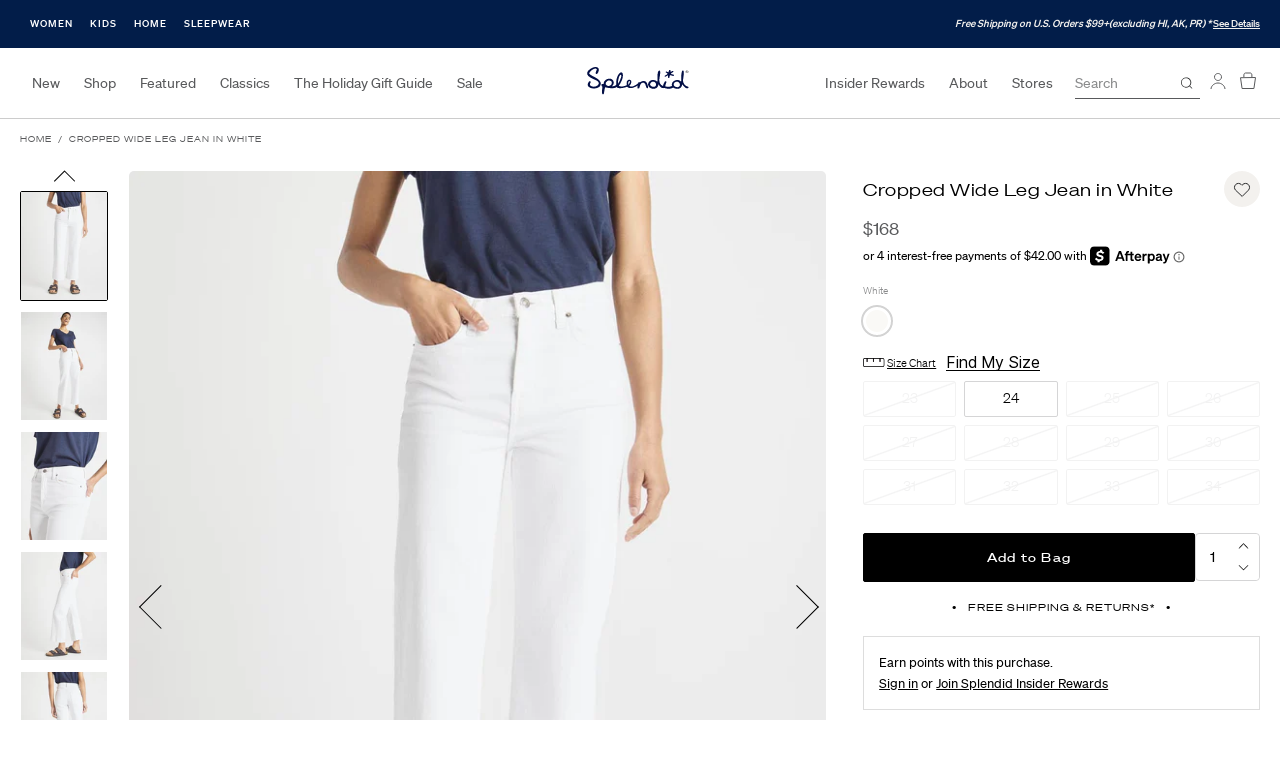

--- FILE ---
content_type: text/html; charset=utf-8
request_url: https://splendid.com/products/cropped-wide-leg-jean-in-white
body_size: 28105
content:
<!DOCTYPE html>
<html>
<head>
    <script>
  window.consentmo_gcm_initial_state = "";
  window.consentmo_gcm_state = "0";
  window.consentmo_gcm_security_storage = "strict";
  window.consentmo_gcm_ad_storage = "marketing";
  window.consentmo_gcm_analytics_storage = "analytics";
  window.consentmo_gcm_functionality_storage = "functionality";
  window.consentmo_gcm_personalization_storage = "functionality";
  window.consentmo_gcm_ads_data_redaction = "true";
  window.consentmo_gcm_url_passthrough = "false";
  window.consentmo_gcm_data_layer_name = "dataLayer";
  
  // Google Consent Mode V2 integration script from Consentmo GDPR
  window.isenseRules = {};
  window.isenseRules.gcm = {
      gcmVersion: 2,
      integrationVersion: 3,
      customChanges: false,
      consentUpdated: false,
      initialState: 1,
      isCustomizationEnabled: false,
      adsDataRedaction: true,
      urlPassthrough: false,
      dataLayer: 'dataLayer',
      categories: { ad_personalization: "marketing", ad_storage: "marketing", ad_user_data: "marketing", analytics_storage: "analytics", functionality_storage: "functionality", personalization_storage: "functionality", security_storage: "strict"},
      storage: { ad_personalization: "false", ad_storage: "false", ad_user_data: "false", analytics_storage: "false", functionality_storage: "false", personalization_storage: "false", security_storage: "false", wait_for_update: 2000 }
  };
  if(window.consentmo_gcm_state !== null && window.consentmo_gcm_state !== "" && window.consentmo_gcm_state !== "0") {
    window.isenseRules.gcm.isCustomizationEnabled = true;
    window.isenseRules.gcm.initialState = window.consentmo_gcm_initial_state === null || window.consentmo_gcm_initial_state.trim() === "" ? window.isenseRules.gcm.initialState : window.consentmo_gcm_initial_state;
    window.isenseRules.gcm.categories.ad_storage = window.consentmo_gcm_ad_storage === null || window.consentmo_gcm_ad_storage.trim() === "" ? window.isenseRules.gcm.categories.ad_storage : window.consentmo_gcm_ad_storage;
    window.isenseRules.gcm.categories.ad_user_data = window.consentmo_gcm_ad_storage === null || window.consentmo_gcm_ad_storage.trim() === "" ? window.isenseRules.gcm.categories.ad_user_data : window.consentmo_gcm_ad_storage;
    window.isenseRules.gcm.categories.ad_personalization = window.consentmo_gcm_ad_storage === null || window.consentmo_gcm_ad_storage.trim() === "" ? window.isenseRules.gcm.categories.ad_personalization : window.consentmo_gcm_ad_storage;
    window.isenseRules.gcm.categories.analytics_storage = window.consentmo_gcm_analytics_storage === null || window.consentmo_gcm_analytics_storage.trim() === "" ? window.isenseRules.gcm.categories.analytics_storage : window.consentmo_gcm_analytics_storage;
    window.isenseRules.gcm.categories.functionality_storage = window.consentmo_gcm_functionality_storage === null || window.consentmo_gcm_functionality_storage.trim() === "" ? window.isenseRules.gcm.categories.functionality_storage : window.consentmo_gcm_functionality_storage;
    window.isenseRules.gcm.categories.personalization_storage = window.consentmo_gcm_personalization_storage === null || window.consentmo_gcm_personalization_storage.trim() === "" ? window.isenseRules.gcm.categories.personalization_storage : window.consentmo_gcm_personalization_storage;
    window.isenseRules.gcm.categories.security_storage = window.consentmo_gcm_security_storage === null || window.consentmo_gcm_security_storage.trim() === "" ? window.isenseRules.gcm.categories.security_storage : window.consentmo_gcm_security_storage;
    window.isenseRules.gcm.urlPassthrough = window.consentmo_gcm_url_passthrough === null || window.consentmo_gcm_url_passthrough.trim() === "" ? window.isenseRules.gcm.urlPassthrough : window.consentmo_gcm_url_passthrough;
    window.isenseRules.gcm.adsDataRedaction = window.consentmo_gcm_ads_data_redaction === null || window.consentmo_gcm_ads_data_redaction.trim() === "" ? window.isenseRules.gcm.adsDataRedaction : window.consentmo_gcm_ads_data_redaction;
    window.isenseRules.gcm.dataLayer = window.consentmo_gcm_data_layer_name === null || window.consentmo_gcm_data_layer_name.trim() === "" ? window.isenseRules.gcm.dataLayer : window.consentmo_gcm_data_layer_name;
  }
  window.isenseRules.initializeGcm = function (rules) {
    if(window.isenseRules.gcm.isCustomizationEnabled) {
      rules.initialState = window.isenseRules.gcm.initialState;
      rules.urlPassthrough = window.isenseRules.gcm.urlPassthrough === true || window.isenseRules.gcm.urlPassthrough === 'true';
      rules.adsDataRedaction = window.isenseRules.gcm.adsDataRedaction === true || window.isenseRules.gcm.adsDataRedaction === 'true';
    }
    
    let initialState = parseInt(rules.initialState);
    let marketingBlocked = initialState === 0 || initialState === 2 || initialState === 5 || initialState === 7;
    let analyticsBlocked = initialState === 0 || initialState === 3 || initialState === 6 || initialState === 7;
    let functionalityBlocked = initialState === 4 || initialState === 5 || initialState === 6 || initialState === 7;

    let gdprCache = localStorage.getItem('gdprCache') ? JSON.parse(localStorage.getItem('gdprCache')) : null;
    if (gdprCache && typeof gdprCache.updatedPreferences !== "undefined") {
      let updatedPreferences = gdprCache.updatedPreferences;
      marketingBlocked = parseInt(updatedPreferences.indexOf('marketing')) > -1;
      analyticsBlocked = parseInt(updatedPreferences.indexOf('analytics')) > -1;
      functionalityBlocked = parseInt(updatedPreferences.indexOf('functionality')) > -1;
    }

    Object.entries(rules.categories).forEach(category => {
      if(rules.storage.hasOwnProperty(category[0])) {
        switch(category[1]) {
          case 'strict':
            rules.storage[category[0]] = "granted";
            break;
          case 'marketing':
            rules.storage[category[0]] = marketingBlocked ? "denied" : "granted";
            break;
          case 'analytics':
            rules.storage[category[0]] = analyticsBlocked ? "denied" : "granted";
            break;
          case 'functionality':
            rules.storage[category[0]] = functionalityBlocked ? "denied" : "granted";
            break;
        }
      }
    });
    rules.consentUpdated = true;
    isenseRules.gcm = rules;
  }

  // Google Consent Mode - initialization start
  window.isenseRules.initializeGcm({
    ...window.isenseRules.gcm,
    adsDataRedaction: true,
    urlPassthrough: false,
    initialState: 1
  });

  /*
  * initialState acceptable values:
  * 0 - Set both ad_storage and analytics_storage to denied
  * 1 - Set all categories to granted
  * 2 - Set only ad_storage to denied
  * 3 - Set only analytics_storage to denied
  * 4 - Set only functionality_storage to denied
  * 5 - Set both ad_storage and functionality_storage to denied
  * 6 - Set both analytics_storage and functionality_storage to denied
  * 7 - Set all categories to denied
  */

  window[window.isenseRules.gcm.dataLayer] = window[window.isenseRules.gcm.dataLayer] || [];
  function gtag() { window[window.isenseRules.gcm.dataLayer].push(arguments); }
  gtag("consent", "default", isenseRules.gcm.storage);
  isenseRules.gcm.adsDataRedaction && gtag("set", "ads_data_redaction", isenseRules.gcm.adsDataRedaction);
  isenseRules.gcm.urlPassthrough && gtag("set", "url_passthrough", isenseRules.gcm.urlPassthrough);
</script>

    <meta charset="utf-8">
    <meta http-equiv="X-UA-Compatible" content="IE=edge">
    <meta name="viewport" content="width=device-width,initial-scale=1.0">

    <title>Cropped Wide Leg Jean | Splendid</title>
    
        <meta name="description" content="This effortless pair-- finished in clean white so it teams with all your favorite Splendid tops-- has a high rise waist with a slim fit through the hip and a cropped wide leg hem. High waist Cropped White">
    

    
        <link rel="shortcut icon" href="//splendid.com/cdn/shop/files/favicon_32x32.png?v=1650372659" type="image/png">
    

    


    <!-- Start Wunderkind tag -->
<script>
	(function(d) {
		var e = d.createElement('script');
		e.src = d.location.protocol + '//tag.wknd.ai/4115/i.js';
		e.async = true;
		d.getElementsByTagName("head")[0].appendChild(e);
	}(document));
</script>
<!-- End Wunderkind tag -->


    <script>window.performance && window.performance.mark && window.performance.mark('shopify.content_for_header.start');</script><meta name="facebook-domain-verification" content="3rnje6xfdg77u4yg2rgo9y678vh58s">
<meta id="shopify-digital-wallet" name="shopify-digital-wallet" content="/55040147529/digital_wallets/dialog">
<meta name="shopify-checkout-api-token" content="0b607063621363d60d3ec932c7b9579e">
<meta id="in-context-paypal-metadata" data-shop-id="55040147529" data-venmo-supported="true" data-environment="production" data-locale="en_US" data-paypal-v4="true" data-currency="USD">
<link rel="alternate" type="application/json+oembed" href="https://splendid.com/products/cropped-wide-leg-jean-in-white.oembed">
<script async="async" src="/checkouts/internal/preloads.js?locale=en-US"></script>
<link rel="preconnect" href="https://shop.app" crossorigin="anonymous">
<script async="async" src="https://shop.app/checkouts/internal/preloads.js?locale=en-US&shop_id=55040147529" crossorigin="anonymous"></script>
<script id="apple-pay-shop-capabilities" type="application/json">{"shopId":55040147529,"countryCode":"US","currencyCode":"USD","merchantCapabilities":["supports3DS"],"merchantId":"gid:\/\/shopify\/Shop\/55040147529","merchantName":"Splendid","requiredBillingContactFields":["postalAddress","email","phone"],"requiredShippingContactFields":["postalAddress","email","phone"],"shippingType":"shipping","supportedNetworks":["visa","masterCard","amex","discover","elo","jcb"],"total":{"type":"pending","label":"Splendid","amount":"1.00"},"shopifyPaymentsEnabled":true,"supportsSubscriptions":true}</script>
<script id="shopify-features" type="application/json">{"accessToken":"0b607063621363d60d3ec932c7b9579e","betas":["rich-media-storefront-analytics"],"domain":"splendid.com","predictiveSearch":true,"shopId":55040147529,"locale":"en"}</script>
<script>var Shopify = Shopify || {};
Shopify.shop = "splendid-deltagalil.myshopify.com";
Shopify.locale = "en";
Shopify.currency = {"active":"USD","rate":"1.0"};
Shopify.country = "US";
Shopify.theme = {"name":"Splendid Black","id":122816200777,"schema_name":null,"schema_version":null,"theme_store_id":887,"role":"main"};
Shopify.theme.handle = "null";
Shopify.theme.style = {"id":null,"handle":null};
Shopify.cdnHost = "splendid.com/cdn";
Shopify.routes = Shopify.routes || {};
Shopify.routes.root = "/";</script>
<script type="module">!function(o){(o.Shopify=o.Shopify||{}).modules=!0}(window);</script>
<script>!function(o){function n(){var o=[];function n(){o.push(Array.prototype.slice.apply(arguments))}return n.q=o,n}var t=o.Shopify=o.Shopify||{};t.loadFeatures=n(),t.autoloadFeatures=n()}(window);</script>
<script>
  window.ShopifyPay = window.ShopifyPay || {};
  window.ShopifyPay.apiHost = "shop.app\/pay";
  window.ShopifyPay.redirectState = null;
</script>
<script id="shop-js-analytics" type="application/json">{"pageType":"product"}</script>
<script defer="defer" async type="module" src="//splendid.com/cdn/shopifycloud/shop-js/modules/v2/client.init-shop-cart-sync_DRRuZ9Jb.en.esm.js"></script>
<script defer="defer" async type="module" src="//splendid.com/cdn/shopifycloud/shop-js/modules/v2/chunk.common_Bq80O0pE.esm.js"></script>
<script type="module">
  await import("//splendid.com/cdn/shopifycloud/shop-js/modules/v2/client.init-shop-cart-sync_DRRuZ9Jb.en.esm.js");
await import("//splendid.com/cdn/shopifycloud/shop-js/modules/v2/chunk.common_Bq80O0pE.esm.js");

  window.Shopify.SignInWithShop?.initShopCartSync?.({"fedCMEnabled":true,"windoidEnabled":true});

</script>
<script>
  window.Shopify = window.Shopify || {};
  if (!window.Shopify.featureAssets) window.Shopify.featureAssets = {};
  window.Shopify.featureAssets['shop-js'] = {"shop-cart-sync":["modules/v2/client.shop-cart-sync_CY6GlUyO.en.esm.js","modules/v2/chunk.common_Bq80O0pE.esm.js"],"init-fed-cm":["modules/v2/client.init-fed-cm_rCPA2mwL.en.esm.js","modules/v2/chunk.common_Bq80O0pE.esm.js"],"shop-button":["modules/v2/client.shop-button_BbiiMs1V.en.esm.js","modules/v2/chunk.common_Bq80O0pE.esm.js"],"init-windoid":["modules/v2/client.init-windoid_CeH2ldPv.en.esm.js","modules/v2/chunk.common_Bq80O0pE.esm.js"],"init-shop-cart-sync":["modules/v2/client.init-shop-cart-sync_DRRuZ9Jb.en.esm.js","modules/v2/chunk.common_Bq80O0pE.esm.js"],"shop-cash-offers":["modules/v2/client.shop-cash-offers_DA_Qgce8.en.esm.js","modules/v2/chunk.common_Bq80O0pE.esm.js","modules/v2/chunk.modal_OrVZAp2A.esm.js"],"init-shop-email-lookup-coordinator":["modules/v2/client.init-shop-email-lookup-coordinator_Boi2XQpp.en.esm.js","modules/v2/chunk.common_Bq80O0pE.esm.js"],"shop-toast-manager":["modules/v2/client.shop-toast-manager_DFZ6KygB.en.esm.js","modules/v2/chunk.common_Bq80O0pE.esm.js"],"avatar":["modules/v2/client.avatar_BTnouDA3.en.esm.js"],"pay-button":["modules/v2/client.pay-button_Dggf_qxG.en.esm.js","modules/v2/chunk.common_Bq80O0pE.esm.js"],"init-customer-accounts-sign-up":["modules/v2/client.init-customer-accounts-sign-up_DBLY8aTL.en.esm.js","modules/v2/client.shop-login-button_DXWcN-dk.en.esm.js","modules/v2/chunk.common_Bq80O0pE.esm.js","modules/v2/chunk.modal_OrVZAp2A.esm.js"],"shop-login-button":["modules/v2/client.shop-login-button_DXWcN-dk.en.esm.js","modules/v2/chunk.common_Bq80O0pE.esm.js","modules/v2/chunk.modal_OrVZAp2A.esm.js"],"init-shop-for-new-customer-accounts":["modules/v2/client.init-shop-for-new-customer-accounts_C4srtWVy.en.esm.js","modules/v2/client.shop-login-button_DXWcN-dk.en.esm.js","modules/v2/chunk.common_Bq80O0pE.esm.js","modules/v2/chunk.modal_OrVZAp2A.esm.js"],"init-customer-accounts":["modules/v2/client.init-customer-accounts_B87wJPkU.en.esm.js","modules/v2/client.shop-login-button_DXWcN-dk.en.esm.js","modules/v2/chunk.common_Bq80O0pE.esm.js","modules/v2/chunk.modal_OrVZAp2A.esm.js"],"shop-follow-button":["modules/v2/client.shop-follow-button_73Y7kLC8.en.esm.js","modules/v2/chunk.common_Bq80O0pE.esm.js","modules/v2/chunk.modal_OrVZAp2A.esm.js"],"checkout-modal":["modules/v2/client.checkout-modal_cwDmpVG-.en.esm.js","modules/v2/chunk.common_Bq80O0pE.esm.js","modules/v2/chunk.modal_OrVZAp2A.esm.js"],"lead-capture":["modules/v2/client.lead-capture_BhKPkfCX.en.esm.js","modules/v2/chunk.common_Bq80O0pE.esm.js","modules/v2/chunk.modal_OrVZAp2A.esm.js"],"shop-login":["modules/v2/client.shop-login_DUQNAY7C.en.esm.js","modules/v2/chunk.common_Bq80O0pE.esm.js","modules/v2/chunk.modal_OrVZAp2A.esm.js"],"payment-terms":["modules/v2/client.payment-terms_vFzUuRO4.en.esm.js","modules/v2/chunk.common_Bq80O0pE.esm.js","modules/v2/chunk.modal_OrVZAp2A.esm.js"]};
</script>
<script>(function() {
  var isLoaded = false;
  function asyncLoad() {
    if (isLoaded) return;
    isLoaded = true;
    var urls = ["https:\/\/cdn-scripts.signifyd.com\/shopify\/script-tag.js?shop=splendid-deltagalil.myshopify.com","https:\/\/static.dla.group\/dm-timer.js?shop=splendid-deltagalil.myshopify.com","https:\/\/shopify.rakutenadvertising.io\/rakuten_advertising.js?shop=splendid-deltagalil.myshopify.com","https:\/\/tag.rmp.rakuten.com\/113605.ct.js?shop=splendid-deltagalil.myshopify.com","https:\/\/cdn-loyalty.yotpo.com\/loader\/ciJkU93_sFuKuSyxS93vdw.js?shop=splendid-deltagalil.myshopify.com","https:\/\/cdn-widgetsrepository.yotpo.com\/v1\/loader\/15HaAC3hUrs44tcPznLqu4NC7MAxLpF7ltDfoD7A?shop=splendid-deltagalil.myshopify.com","https:\/\/cdn.attn.tv\/splendid\/dtag.js?shop=splendid-deltagalil.myshopify.com"];
    for (var i = 0; i < urls.length; i++) {
      var s = document.createElement('script');
      s.type = 'text/javascript';
      s.async = true;
      s.src = urls[i];
      var x = document.getElementsByTagName('script')[0];
      x.parentNode.insertBefore(s, x);
    }
  };
  if(window.attachEvent) {
    window.attachEvent('onload', asyncLoad);
  } else {
    window.addEventListener('load', asyncLoad, false);
  }
})();</script>
<script id="__st">var __st={"a":55040147529,"offset":-28800,"reqid":"81cf59be-5e2c-4a26-83e9-8f2b35a64ab2-1763639950","pageurl":"splendid.com\/products\/cropped-wide-leg-jean-in-white","u":"fe157e195c77","p":"product","rtyp":"product","rid":6989372948553};</script>
<script>window.ShopifyPaypalV4VisibilityTracking = true;</script>
<script id="captcha-bootstrap">!function(){'use strict';const t='contact',e='account',n='new_comment',o=[[t,t],['blogs',n],['comments',n],[t,'customer']],c=[[e,'customer_login'],[e,'guest_login'],[e,'recover_customer_password'],[e,'create_customer']],r=t=>t.map((([t,e])=>`form[action*='/${t}']:not([data-nocaptcha='true']) input[name='form_type'][value='${e}']`)).join(','),a=t=>()=>t?[...document.querySelectorAll(t)].map((t=>t.form)):[];function s(){const t=[...o],e=r(t);return a(e)}const i='password',u='form_key',d=['recaptcha-v3-token','g-recaptcha-response','h-captcha-response',i],f=()=>{try{return window.sessionStorage}catch{return}},m='__shopify_v',_=t=>t.elements[u];function p(t,e,n=!1){try{const o=window.sessionStorage,c=JSON.parse(o.getItem(e)),{data:r}=function(t){const{data:e,action:n}=t;return t[m]||n?{data:e,action:n}:{data:t,action:n}}(c);for(const[e,n]of Object.entries(r))t.elements[e]&&(t.elements[e].value=n);n&&o.removeItem(e)}catch(o){console.error('form repopulation failed',{error:o})}}const l='form_type',E='cptcha';function T(t){t.dataset[E]=!0}const w=window,h=w.document,L='Shopify',v='ce_forms',y='captcha';let A=!1;((t,e)=>{const n=(g='f06e6c50-85a8-45c8-87d0-21a2b65856fe',I='https://cdn.shopify.com/shopifycloud/storefront-forms-hcaptcha/ce_storefront_forms_captcha_hcaptcha.v1.5.2.iife.js',D={infoText:'Protected by hCaptcha',privacyText:'Privacy',termsText:'Terms'},(t,e,n)=>{const o=w[L][v],c=o.bindForm;if(c)return c(t,g,e,D).then(n);var r;o.q.push([[t,g,e,D],n]),r=I,A||(h.body.append(Object.assign(h.createElement('script'),{id:'captcha-provider',async:!0,src:r})),A=!0)});var g,I,D;w[L]=w[L]||{},w[L][v]=w[L][v]||{},w[L][v].q=[],w[L][y]=w[L][y]||{},w[L][y].protect=function(t,e){n(t,void 0,e),T(t)},Object.freeze(w[L][y]),function(t,e,n,w,h,L){const[v,y,A,g]=function(t,e,n){const i=e?o:[],u=t?c:[],d=[...i,...u],f=r(d),m=r(i),_=r(d.filter((([t,e])=>n.includes(e))));return[a(f),a(m),a(_),s()]}(w,h,L),I=t=>{const e=t.target;return e instanceof HTMLFormElement?e:e&&e.form},D=t=>v().includes(t);t.addEventListener('submit',(t=>{const e=I(t);if(!e)return;const n=D(e)&&!e.dataset.hcaptchaBound&&!e.dataset.recaptchaBound,o=_(e),c=g().includes(e)&&(!o||!o.value);(n||c)&&t.preventDefault(),c&&!n&&(function(t){try{if(!f())return;!function(t){const e=f();if(!e)return;const n=_(t);if(!n)return;const o=n.value;o&&e.removeItem(o)}(t);const e=Array.from(Array(32),(()=>Math.random().toString(36)[2])).join('');!function(t,e){_(t)||t.append(Object.assign(document.createElement('input'),{type:'hidden',name:u})),t.elements[u].value=e}(t,e),function(t,e){const n=f();if(!n)return;const o=[...t.querySelectorAll(`input[type='${i}']`)].map((({name:t})=>t)),c=[...d,...o],r={};for(const[a,s]of new FormData(t).entries())c.includes(a)||(r[a]=s);n.setItem(e,JSON.stringify({[m]:1,action:t.action,data:r}))}(t,e)}catch(e){console.error('failed to persist form',e)}}(e),e.submit())}));const S=(t,e)=>{t&&!t.dataset[E]&&(n(t,e.some((e=>e===t))),T(t))};for(const o of['focusin','change'])t.addEventListener(o,(t=>{const e=I(t);D(e)&&S(e,y())}));const B=e.get('form_key'),M=e.get(l),P=B&&M;t.addEventListener('DOMContentLoaded',(()=>{const t=y();if(P)for(const e of t)e.elements[l].value===M&&p(e,B);[...new Set([...A(),...v().filter((t=>'true'===t.dataset.shopifyCaptcha))])].forEach((e=>S(e,t)))}))}(h,new URLSearchParams(w.location.search),n,t,e,['guest_login'])})(!0,!0)}();</script>
<script integrity="sha256-52AcMU7V7pcBOXWImdc/TAGTFKeNjmkeM1Pvks/DTgc=" data-source-attribution="shopify.loadfeatures" defer="defer" src="//splendid.com/cdn/shopifycloud/storefront/assets/storefront/load_feature-81c60534.js" crossorigin="anonymous"></script>
<script crossorigin="anonymous" defer="defer" src="//splendid.com/cdn/shopifycloud/storefront/assets/shopify_pay/storefront-65b4c6d7.js?v=20250812"></script>
<script data-source-attribution="shopify.dynamic_checkout.dynamic.init">var Shopify=Shopify||{};Shopify.PaymentButton=Shopify.PaymentButton||{isStorefrontPortableWallets:!0,init:function(){window.Shopify.PaymentButton.init=function(){};var t=document.createElement("script");t.src="https://splendid.com/cdn/shopifycloud/portable-wallets/latest/portable-wallets.en.js",t.type="module",document.head.appendChild(t)}};
</script>
<script data-source-attribution="shopify.dynamic_checkout.buyer_consent">
  function portableWalletsHideBuyerConsent(e){var t=document.getElementById("shopify-buyer-consent"),n=document.getElementById("shopify-subscription-policy-button");t&&n&&(t.classList.add("hidden"),t.setAttribute("aria-hidden","true"),n.removeEventListener("click",e))}function portableWalletsShowBuyerConsent(e){var t=document.getElementById("shopify-buyer-consent"),n=document.getElementById("shopify-subscription-policy-button");t&&n&&(t.classList.remove("hidden"),t.removeAttribute("aria-hidden"),n.addEventListener("click",e))}window.Shopify?.PaymentButton&&(window.Shopify.PaymentButton.hideBuyerConsent=portableWalletsHideBuyerConsent,window.Shopify.PaymentButton.showBuyerConsent=portableWalletsShowBuyerConsent);
</script>
<script data-source-attribution="shopify.dynamic_checkout.cart.bootstrap">document.addEventListener("DOMContentLoaded",(function(){function t(){return document.querySelector("shopify-accelerated-checkout-cart, shopify-accelerated-checkout")}if(t())Shopify.PaymentButton.init();else{new MutationObserver((function(e,n){t()&&(Shopify.PaymentButton.init(),n.disconnect())})).observe(document.body,{childList:!0,subtree:!0})}}));
</script>
<link id="shopify-accelerated-checkout-styles" rel="stylesheet" media="screen" href="https://splendid.com/cdn/shopifycloud/portable-wallets/latest/accelerated-checkout-backwards-compat.css" crossorigin="anonymous">
<style id="shopify-accelerated-checkout-cart">
        #shopify-buyer-consent {
  margin-top: 1em;
  display: inline-block;
  width: 100%;
}

#shopify-buyer-consent.hidden {
  display: none;
}

#shopify-subscription-policy-button {
  background: none;
  border: none;
  padding: 0;
  text-decoration: underline;
  font-size: inherit;
  cursor: pointer;
}

#shopify-subscription-policy-button::before {
  box-shadow: none;
}

      </style>

<script>window.performance && window.performance.mark && window.performance.mark('shopify.content_for_header.end');</script>

    <!-- GA4 Data Layer -->
<script>
  !function(){
    window.dataLayer = window.dataLayer || [];
    
    // Event listener to capture post messages from pixel sandbox
    window.addEventListener('message', function(event) {
      var data = event.data;
      if (data && data.source === 'web-pixel') {
        window.dataLayer.push(data);
      }
    });
    
    var data = {};

    data.page_type = "product";data.event = "view_item";
    data.ecommerce_ga4 = {
      currency: "USD" || 'USD',
      value: 168.0,
      items: [{
        item_id: "6989372948553",
        item_name: "Cropped Wide Leg Jean in White",
        item_brand: "splendid",
        item_category: "Denim",
        item_style: "R601189",
        price: 168.0,
        quantity: 1
      }]
    };window.dataLayer.push(data);
  }();
</script>
<!-- End GA4 Data Layer -->

    <!-- Google Tag Manager -->
<script>(function(w,d,s,l,i){w[l]=w[l]||[];w[l].push({'gtm.start':
new Date().getTime(),event:'gtm.js'});var f=d.getElementsByTagName(s)[0],
j=d.createElement(s),dl=l!='dataLayer'?'&l='+l:'';j.async=true;j.src=
'https://www.googletagmanager.com/gtm.js?id='+i+dl;f.parentNode.insertBefore(j,f);
})(window,document,'script','dataLayer','GTM-NX6SMRW');</script>
<!-- End Google Tag Manager -->

<!-- Google Site Verification -->
<meta name="google-site-verification" content="-IB6yrC4hk_CJGrPCzJn0DGho2VKRJ9YVaw-RkBeYuY">
<!-- End Google Site Verification -->

    
    <script>
  window.PurpleDotConfig = {
    shopifyCart: {"note":null,"attributes":{},"original_total_price":0,"total_price":0,"total_discount":0,"total_weight":0.0,"item_count":0,"items":[],"requires_shipping":false,"currency":"USD","items_subtotal_price":0,"cart_level_discount_applications":[],"checkout_charge_amount":0},
    shopifyCartString: "{\"note\":null,\"attributes\":{},\"original_total_price\":0,\"total_price\":0,\"total_discount\":0,\"total_weight\":0.0,\"item_count\":0,\"items\":[],\"requires_shipping\":false,\"currency\":\"USD\",\"items_subtotal_price\":0,\"cart_level_discount_applications\":[],\"checkout_charge_amount\":0}",
    shopifyCartSignature: "00cda149da568b180c4757f5944705eda0de78dae28a2cdb5df8dbc20ea9d61c",
    prefillEmail: '',
    prefillShippingAddress: null
  };
</script>
<script src="https://www.purpledotprice.com/api/v1/init.js?apiKey=4a8edef1-96d9-478d-a433-ed9052d620be"></script>
    

    <script type="text/javascript">
  var predictProduct = {"id":6989372948553,"title":"Cropped Wide Leg Jean in White","handle":"cropped-wide-leg-jean-in-white","description":"\u003cp\u003eThis effortless pair-- finished in clean white so it teams with all your favorite Splendid tops-- has a high rise waist with a slim fit through the hip and a cropped wide leg hem.\u003c\/p\u003e\u003cul\u003e\n\u003cli\u003eHigh waist\n\u003c\/li\u003e\n\u003cli\u003eCropped\n\u003c\/li\u003e\n\u003cli\u003eWhite\u003c\/li\u003e\n\u003c\/ul\u003e","published_at":"2024-03-05T10:22:18-08:00","created_at":"2024-02-12T12:16:09-08:00","vendor":"splendid","type":"Denim","tags":["BF24","bundle","category::Bottoms","category::Denim","category::Straight Leg Pants","category::Wide Leg Pants","category::Women","category::Women's New Arrivals","Current Promotions","friday40","Full Price","july4thsale","labor day sale","LOTSASOFT","mdwpromo","Petite","PREBF","season::S24FEB"],"price":16800,"price_min":16800,"price_max":16800,"available":true,"price_varies":false,"compare_at_price":16800,"compare_at_price_min":16800,"compare_at_price_max":16800,"compare_at_price_varies":false,"variants":[{"id":40877396688969,"title":"White \/ 23 \/ R601189","option1":"White","option2":"23","option3":"R601189","sku":"198271476324","requires_shipping":true,"taxable":true,"featured_image":{"id":30907119829065,"product_id":6989372948553,"position":1,"created_at":"2024-02-29T17:27:14-08:00","updated_at":"2024-02-29T17:27:16-08:00","alt":"White","width":1280,"height":1600,"src":"\/\/splendid.com\/cdn\/shop\/files\/WEB_SP24MAR_R601189SE_WT5_1.jpg?v=1709256436","variant_ids":[40877396688969,40877396721737,40877396754505,40877396787273,40877396820041,40877396852809,40877396885577,40877396918345,40877396951113,40877396983881,40877397016649,40877397049417]},"available":false,"name":"Cropped Wide Leg Jean in White - White \/ 23 \/ R601189","public_title":"White \/ 23 \/ R601189","options":["White","23","R601189"],"price":16800,"weight":0,"compare_at_price":16800,"inventory_management":"shopify","barcode":"198271476324","featured_media":{"alt":"White","id":23238263242825,"position":1,"preview_image":{"aspect_ratio":0.8,"height":1600,"width":1280,"src":"\/\/splendid.com\/cdn\/shop\/files\/WEB_SP24MAR_R601189SE_WT5_1.jpg?v=1709256436"}},"requires_selling_plan":false,"selling_plan_allocations":[],"quantity_rule":{"min":1,"max":null,"increment":1}},{"id":40877396721737,"title":"White \/ 24 \/ R601189","option1":"White","option2":"24","option3":"R601189","sku":"198271476331","requires_shipping":true,"taxable":true,"featured_image":{"id":30907119829065,"product_id":6989372948553,"position":1,"created_at":"2024-02-29T17:27:14-08:00","updated_at":"2024-02-29T17:27:16-08:00","alt":"White","width":1280,"height":1600,"src":"\/\/splendid.com\/cdn\/shop\/files\/WEB_SP24MAR_R601189SE_WT5_1.jpg?v=1709256436","variant_ids":[40877396688969,40877396721737,40877396754505,40877396787273,40877396820041,40877396852809,40877396885577,40877396918345,40877396951113,40877396983881,40877397016649,40877397049417]},"available":true,"name":"Cropped Wide Leg Jean in White - White \/ 24 \/ R601189","public_title":"White \/ 24 \/ R601189","options":["White","24","R601189"],"price":16800,"weight":0,"compare_at_price":16800,"inventory_management":"shopify","barcode":"198271476331","featured_media":{"alt":"White","id":23238263242825,"position":1,"preview_image":{"aspect_ratio":0.8,"height":1600,"width":1280,"src":"\/\/splendid.com\/cdn\/shop\/files\/WEB_SP24MAR_R601189SE_WT5_1.jpg?v=1709256436"}},"requires_selling_plan":false,"selling_plan_allocations":[],"quantity_rule":{"min":1,"max":null,"increment":1}},{"id":40877396754505,"title":"White \/ 25 \/ R601189","option1":"White","option2":"25","option3":"R601189","sku":"198271476348","requires_shipping":true,"taxable":true,"featured_image":{"id":30907119829065,"product_id":6989372948553,"position":1,"created_at":"2024-02-29T17:27:14-08:00","updated_at":"2024-02-29T17:27:16-08:00","alt":"White","width":1280,"height":1600,"src":"\/\/splendid.com\/cdn\/shop\/files\/WEB_SP24MAR_R601189SE_WT5_1.jpg?v=1709256436","variant_ids":[40877396688969,40877396721737,40877396754505,40877396787273,40877396820041,40877396852809,40877396885577,40877396918345,40877396951113,40877396983881,40877397016649,40877397049417]},"available":false,"name":"Cropped Wide Leg Jean in White - White \/ 25 \/ R601189","public_title":"White \/ 25 \/ R601189","options":["White","25","R601189"],"price":16800,"weight":0,"compare_at_price":16800,"inventory_management":"shopify","barcode":"198271476348","featured_media":{"alt":"White","id":23238263242825,"position":1,"preview_image":{"aspect_ratio":0.8,"height":1600,"width":1280,"src":"\/\/splendid.com\/cdn\/shop\/files\/WEB_SP24MAR_R601189SE_WT5_1.jpg?v=1709256436"}},"requires_selling_plan":false,"selling_plan_allocations":[],"quantity_rule":{"min":1,"max":null,"increment":1}},{"id":40877396787273,"title":"White \/ 26 \/ R601189","option1":"White","option2":"26","option3":"R601189","sku":"198271476355","requires_shipping":true,"taxable":true,"featured_image":{"id":30907119829065,"product_id":6989372948553,"position":1,"created_at":"2024-02-29T17:27:14-08:00","updated_at":"2024-02-29T17:27:16-08:00","alt":"White","width":1280,"height":1600,"src":"\/\/splendid.com\/cdn\/shop\/files\/WEB_SP24MAR_R601189SE_WT5_1.jpg?v=1709256436","variant_ids":[40877396688969,40877396721737,40877396754505,40877396787273,40877396820041,40877396852809,40877396885577,40877396918345,40877396951113,40877396983881,40877397016649,40877397049417]},"available":false,"name":"Cropped Wide Leg Jean in White - White \/ 26 \/ R601189","public_title":"White \/ 26 \/ R601189","options":["White","26","R601189"],"price":16800,"weight":0,"compare_at_price":16800,"inventory_management":"shopify","barcode":"198271476355","featured_media":{"alt":"White","id":23238263242825,"position":1,"preview_image":{"aspect_ratio":0.8,"height":1600,"width":1280,"src":"\/\/splendid.com\/cdn\/shop\/files\/WEB_SP24MAR_R601189SE_WT5_1.jpg?v=1709256436"}},"requires_selling_plan":false,"selling_plan_allocations":[],"quantity_rule":{"min":1,"max":null,"increment":1}},{"id":40877396820041,"title":"White \/ 27 \/ R601189","option1":"White","option2":"27","option3":"R601189","sku":"198271476362","requires_shipping":true,"taxable":true,"featured_image":{"id":30907119829065,"product_id":6989372948553,"position":1,"created_at":"2024-02-29T17:27:14-08:00","updated_at":"2024-02-29T17:27:16-08:00","alt":"White","width":1280,"height":1600,"src":"\/\/splendid.com\/cdn\/shop\/files\/WEB_SP24MAR_R601189SE_WT5_1.jpg?v=1709256436","variant_ids":[40877396688969,40877396721737,40877396754505,40877396787273,40877396820041,40877396852809,40877396885577,40877396918345,40877396951113,40877396983881,40877397016649,40877397049417]},"available":false,"name":"Cropped Wide Leg Jean in White - White \/ 27 \/ R601189","public_title":"White \/ 27 \/ R601189","options":["White","27","R601189"],"price":16800,"weight":0,"compare_at_price":16800,"inventory_management":"shopify","barcode":"198271476362","featured_media":{"alt":"White","id":23238263242825,"position":1,"preview_image":{"aspect_ratio":0.8,"height":1600,"width":1280,"src":"\/\/splendid.com\/cdn\/shop\/files\/WEB_SP24MAR_R601189SE_WT5_1.jpg?v=1709256436"}},"requires_selling_plan":false,"selling_plan_allocations":[],"quantity_rule":{"min":1,"max":null,"increment":1}},{"id":40877396852809,"title":"White \/ 28 \/ R601189","option1":"White","option2":"28","option3":"R601189","sku":"198271476379","requires_shipping":true,"taxable":true,"featured_image":{"id":30907119829065,"product_id":6989372948553,"position":1,"created_at":"2024-02-29T17:27:14-08:00","updated_at":"2024-02-29T17:27:16-08:00","alt":"White","width":1280,"height":1600,"src":"\/\/splendid.com\/cdn\/shop\/files\/WEB_SP24MAR_R601189SE_WT5_1.jpg?v=1709256436","variant_ids":[40877396688969,40877396721737,40877396754505,40877396787273,40877396820041,40877396852809,40877396885577,40877396918345,40877396951113,40877396983881,40877397016649,40877397049417]},"available":false,"name":"Cropped Wide Leg Jean in White - White \/ 28 \/ R601189","public_title":"White \/ 28 \/ R601189","options":["White","28","R601189"],"price":16800,"weight":0,"compare_at_price":16800,"inventory_management":"shopify","barcode":"198271476379","featured_media":{"alt":"White","id":23238263242825,"position":1,"preview_image":{"aspect_ratio":0.8,"height":1600,"width":1280,"src":"\/\/splendid.com\/cdn\/shop\/files\/WEB_SP24MAR_R601189SE_WT5_1.jpg?v=1709256436"}},"requires_selling_plan":false,"selling_plan_allocations":[],"quantity_rule":{"min":1,"max":null,"increment":1}},{"id":40877396885577,"title":"White \/ 29 \/ R601189","option1":"White","option2":"29","option3":"R601189","sku":"198271476386","requires_shipping":true,"taxable":true,"featured_image":{"id":30907119829065,"product_id":6989372948553,"position":1,"created_at":"2024-02-29T17:27:14-08:00","updated_at":"2024-02-29T17:27:16-08:00","alt":"White","width":1280,"height":1600,"src":"\/\/splendid.com\/cdn\/shop\/files\/WEB_SP24MAR_R601189SE_WT5_1.jpg?v=1709256436","variant_ids":[40877396688969,40877396721737,40877396754505,40877396787273,40877396820041,40877396852809,40877396885577,40877396918345,40877396951113,40877396983881,40877397016649,40877397049417]},"available":false,"name":"Cropped Wide Leg Jean in White - White \/ 29 \/ R601189","public_title":"White \/ 29 \/ R601189","options":["White","29","R601189"],"price":16800,"weight":0,"compare_at_price":16800,"inventory_management":"shopify","barcode":"198271476386","featured_media":{"alt":"White","id":23238263242825,"position":1,"preview_image":{"aspect_ratio":0.8,"height":1600,"width":1280,"src":"\/\/splendid.com\/cdn\/shop\/files\/WEB_SP24MAR_R601189SE_WT5_1.jpg?v=1709256436"}},"requires_selling_plan":false,"selling_plan_allocations":[],"quantity_rule":{"min":1,"max":null,"increment":1}},{"id":40877396918345,"title":"White \/ 30 \/ R601189","option1":"White","option2":"30","option3":"R601189","sku":"198271476393","requires_shipping":true,"taxable":true,"featured_image":{"id":30907119829065,"product_id":6989372948553,"position":1,"created_at":"2024-02-29T17:27:14-08:00","updated_at":"2024-02-29T17:27:16-08:00","alt":"White","width":1280,"height":1600,"src":"\/\/splendid.com\/cdn\/shop\/files\/WEB_SP24MAR_R601189SE_WT5_1.jpg?v=1709256436","variant_ids":[40877396688969,40877396721737,40877396754505,40877396787273,40877396820041,40877396852809,40877396885577,40877396918345,40877396951113,40877396983881,40877397016649,40877397049417]},"available":false,"name":"Cropped Wide Leg Jean in White - White \/ 30 \/ R601189","public_title":"White \/ 30 \/ R601189","options":["White","30","R601189"],"price":16800,"weight":0,"compare_at_price":16800,"inventory_management":"shopify","barcode":"198271476393","featured_media":{"alt":"White","id":23238263242825,"position":1,"preview_image":{"aspect_ratio":0.8,"height":1600,"width":1280,"src":"\/\/splendid.com\/cdn\/shop\/files\/WEB_SP24MAR_R601189SE_WT5_1.jpg?v=1709256436"}},"requires_selling_plan":false,"selling_plan_allocations":[],"quantity_rule":{"min":1,"max":null,"increment":1}},{"id":40877396951113,"title":"White \/ 31 \/ R601189","option1":"White","option2":"31","option3":"R601189","sku":"198271476409","requires_shipping":true,"taxable":true,"featured_image":{"id":30907119829065,"product_id":6989372948553,"position":1,"created_at":"2024-02-29T17:27:14-08:00","updated_at":"2024-02-29T17:27:16-08:00","alt":"White","width":1280,"height":1600,"src":"\/\/splendid.com\/cdn\/shop\/files\/WEB_SP24MAR_R601189SE_WT5_1.jpg?v=1709256436","variant_ids":[40877396688969,40877396721737,40877396754505,40877396787273,40877396820041,40877396852809,40877396885577,40877396918345,40877396951113,40877396983881,40877397016649,40877397049417]},"available":false,"name":"Cropped Wide Leg Jean in White - White \/ 31 \/ R601189","public_title":"White \/ 31 \/ R601189","options":["White","31","R601189"],"price":16800,"weight":0,"compare_at_price":16800,"inventory_management":"shopify","barcode":"198271476409","featured_media":{"alt":"White","id":23238263242825,"position":1,"preview_image":{"aspect_ratio":0.8,"height":1600,"width":1280,"src":"\/\/splendid.com\/cdn\/shop\/files\/WEB_SP24MAR_R601189SE_WT5_1.jpg?v=1709256436"}},"requires_selling_plan":false,"selling_plan_allocations":[],"quantity_rule":{"min":1,"max":null,"increment":1}},{"id":40877396983881,"title":"White \/ 32 \/ R601189","option1":"White","option2":"32","option3":"R601189","sku":"198271476416","requires_shipping":true,"taxable":true,"featured_image":{"id":30907119829065,"product_id":6989372948553,"position":1,"created_at":"2024-02-29T17:27:14-08:00","updated_at":"2024-02-29T17:27:16-08:00","alt":"White","width":1280,"height":1600,"src":"\/\/splendid.com\/cdn\/shop\/files\/WEB_SP24MAR_R601189SE_WT5_1.jpg?v=1709256436","variant_ids":[40877396688969,40877396721737,40877396754505,40877396787273,40877396820041,40877396852809,40877396885577,40877396918345,40877396951113,40877396983881,40877397016649,40877397049417]},"available":false,"name":"Cropped Wide Leg Jean in White - White \/ 32 \/ R601189","public_title":"White \/ 32 \/ R601189","options":["White","32","R601189"],"price":16800,"weight":0,"compare_at_price":16800,"inventory_management":"shopify","barcode":"198271476416","featured_media":{"alt":"White","id":23238263242825,"position":1,"preview_image":{"aspect_ratio":0.8,"height":1600,"width":1280,"src":"\/\/splendid.com\/cdn\/shop\/files\/WEB_SP24MAR_R601189SE_WT5_1.jpg?v=1709256436"}},"requires_selling_plan":false,"selling_plan_allocations":[],"quantity_rule":{"min":1,"max":null,"increment":1}},{"id":40877397016649,"title":"White \/ 33 \/ R601189","option1":"White","option2":"33","option3":"R601189","sku":"198271476423","requires_shipping":true,"taxable":true,"featured_image":{"id":30907119829065,"product_id":6989372948553,"position":1,"created_at":"2024-02-29T17:27:14-08:00","updated_at":"2024-02-29T17:27:16-08:00","alt":"White","width":1280,"height":1600,"src":"\/\/splendid.com\/cdn\/shop\/files\/WEB_SP24MAR_R601189SE_WT5_1.jpg?v=1709256436","variant_ids":[40877396688969,40877396721737,40877396754505,40877396787273,40877396820041,40877396852809,40877396885577,40877396918345,40877396951113,40877396983881,40877397016649,40877397049417]},"available":false,"name":"Cropped Wide Leg Jean in White - White \/ 33 \/ R601189","public_title":"White \/ 33 \/ R601189","options":["White","33","R601189"],"price":16800,"weight":0,"compare_at_price":16800,"inventory_management":"shopify","barcode":"198271476423","featured_media":{"alt":"White","id":23238263242825,"position":1,"preview_image":{"aspect_ratio":0.8,"height":1600,"width":1280,"src":"\/\/splendid.com\/cdn\/shop\/files\/WEB_SP24MAR_R601189SE_WT5_1.jpg?v=1709256436"}},"requires_selling_plan":false,"selling_plan_allocations":[],"quantity_rule":{"min":1,"max":null,"increment":1}},{"id":40877397049417,"title":"White \/ 34 \/ R601189","option1":"White","option2":"34","option3":"R601189","sku":"198271476430","requires_shipping":true,"taxable":true,"featured_image":{"id":30907119829065,"product_id":6989372948553,"position":1,"created_at":"2024-02-29T17:27:14-08:00","updated_at":"2024-02-29T17:27:16-08:00","alt":"White","width":1280,"height":1600,"src":"\/\/splendid.com\/cdn\/shop\/files\/WEB_SP24MAR_R601189SE_WT5_1.jpg?v=1709256436","variant_ids":[40877396688969,40877396721737,40877396754505,40877396787273,40877396820041,40877396852809,40877396885577,40877396918345,40877396951113,40877396983881,40877397016649,40877397049417]},"available":false,"name":"Cropped Wide Leg Jean in White - White \/ 34 \/ R601189","public_title":"White \/ 34 \/ R601189","options":["White","34","R601189"],"price":16800,"weight":0,"compare_at_price":16800,"inventory_management":"shopify","barcode":"198271476430","featured_media":{"alt":"White","id":23238263242825,"position":1,"preview_image":{"aspect_ratio":0.8,"height":1600,"width":1280,"src":"\/\/splendid.com\/cdn\/shop\/files\/WEB_SP24MAR_R601189SE_WT5_1.jpg?v=1709256436"}},"requires_selling_plan":false,"selling_plan_allocations":[],"quantity_rule":{"min":1,"max":null,"increment":1}}],"images":["\/\/splendid.com\/cdn\/shop\/files\/WEB_SP24MAR_R601189SE_WT5_1.jpg?v=1709256436","\/\/splendid.com\/cdn\/shop\/files\/WEB_SP24MAR_R601189SE_WT5_2.jpg?v=1709256436","\/\/splendid.com\/cdn\/shop\/files\/WEB_SP24MAR_R601189SE_WT5_3.jpg?v=1709256436","\/\/splendid.com\/cdn\/shop\/files\/WEB_SP24MAR_R601189SE_WT5_4.jpg?v=1709256436","\/\/splendid.com\/cdn\/shop\/files\/WEB_SP24MAR_R601189SE_WT5_5.jpg?v=1709256436"],"featured_image":"\/\/splendid.com\/cdn\/shop\/files\/WEB_SP24MAR_R601189SE_WT5_1.jpg?v=1709256436","options":["Color","Size","Style"],"media":[{"alt":"White","id":23238263242825,"position":1,"preview_image":{"aspect_ratio":0.8,"height":1600,"width":1280,"src":"\/\/splendid.com\/cdn\/shop\/files\/WEB_SP24MAR_R601189SE_WT5_1.jpg?v=1709256436"},"aspect_ratio":0.8,"height":1600,"media_type":"image","src":"\/\/splendid.com\/cdn\/shop\/files\/WEB_SP24MAR_R601189SE_WT5_1.jpg?v=1709256436","width":1280},{"alt":"White","id":23238263275593,"position":2,"preview_image":{"aspect_ratio":0.8,"height":1600,"width":1280,"src":"\/\/splendid.com\/cdn\/shop\/files\/WEB_SP24MAR_R601189SE_WT5_2.jpg?v=1709256436"},"aspect_ratio":0.8,"height":1600,"media_type":"image","src":"\/\/splendid.com\/cdn\/shop\/files\/WEB_SP24MAR_R601189SE_WT5_2.jpg?v=1709256436","width":1280},{"alt":"White","id":23238263308361,"position":3,"preview_image":{"aspect_ratio":0.8,"height":1600,"width":1280,"src":"\/\/splendid.com\/cdn\/shop\/files\/WEB_SP24MAR_R601189SE_WT5_3.jpg?v=1709256436"},"aspect_ratio":0.8,"height":1600,"media_type":"image","src":"\/\/splendid.com\/cdn\/shop\/files\/WEB_SP24MAR_R601189SE_WT5_3.jpg?v=1709256436","width":1280},{"alt":"White","id":23238263341129,"position":4,"preview_image":{"aspect_ratio":0.8,"height":1600,"width":1280,"src":"\/\/splendid.com\/cdn\/shop\/files\/WEB_SP24MAR_R601189SE_WT5_4.jpg?v=1709256436"},"aspect_ratio":0.8,"height":1600,"media_type":"image","src":"\/\/splendid.com\/cdn\/shop\/files\/WEB_SP24MAR_R601189SE_WT5_4.jpg?v=1709256436","width":1280},{"alt":"White","id":23238263373897,"position":5,"preview_image":{"aspect_ratio":0.8,"height":1600,"width":1280,"src":"\/\/splendid.com\/cdn\/shop\/files\/WEB_SP24MAR_R601189SE_WT5_5.jpg?v=1709256436"},"aspect_ratio":0.8,"height":1600,"media_type":"image","src":"\/\/splendid.com\/cdn\/shop\/files\/WEB_SP24MAR_R601189SE_WT5_5.jpg?v=1709256436","width":1280}],"requires_selling_plan":false,"selling_plan_groups":[],"content":"\u003cp\u003eThis effortless pair-- finished in clean white so it teams with all your favorite Splendid tops-- has a high rise waist with a slim fit through the hip and a cropped wide leg hem.\u003c\/p\u003e\u003cul\u003e\n\u003cli\u003eHigh waist\n\u003c\/li\u003e\n\u003cli\u003eCropped\n\u003c\/li\u003e\n\u003cli\u003eWhite\u003c\/li\u003e\n\u003c\/ul\u003e"};
  window.addEventListener("onPredictLoad", function (event) {
    event.detail.predict.render({
      brandKey:"splendid-deltagalil.myshopify.com",
      product:predictProduct ? {
        key:predictProduct.handle,
        name:predictProduct.title,
        image:"//splendid.com/cdn/shop/files/WEB_SP24MAR_R601189SE_WT5_1_x600.jpg?v=1709256436",
      } : null,
    // "onRecommendCallback": function(variantId) { /* do something on recommendation */ }
  });
});
</script>
<script type="text/javascript" async src="https://predict-v4.getwair.com/default/predict.js"></script>


<link href="https://cdn.shopify.com/s/files/1/0550/4014/7529/t/3/assets/app.css?7436251165936083" rel="preload" as="style">

<link href="https://cdn.shopify.com/s/files/1/0550/4014/7529/t/3/assets/app.css?7436251165936083" rel="stylesheet">

<link href="https://cdn.shopify.com/s/files/1/0550/4014/7529/t/3/assets/app.js?7436251165936083" rel="script">

<!-- BEGIN app block: shopify://apps/consentmo-gdpr/blocks/gdpr_cookie_consent/4fbe573f-a377-4fea-9801-3ee0858cae41 -->


<!-- END app block --><!-- BEGIN app block: shopify://apps/mntn/blocks/tracking-pixel/d40b5b2f-bf84-4a06-b576-832ad24a8652 -->
<!-- MNTN Tracking Pixel Start -->
<script id="mntn_tracking_pixel" type="text/javascript">
const isUSShopper = window.Shopify  && window.Shopify.country === "US";

if (!window.Shopify || isUSShopper) {
	(function(){"use strict";var e=null,b="4.0.0",
	n="32170",
	additional="term=value",
	t,r,i;try{t=top.document.referer!==""?encodeURIComponent(top.document.referrer.substring(0,2048)):""}catch(o){t=document.referrer!==null?document.referrer.toString().substring(0,2048):""}try{r=window&&window.top&&document.location&&window.top.location===document.location?document.location:window&&window.top&&window.top.location&&""!==window.top.location?window.top.location:document.location}catch(u){r=document.location}try{i=parent.location.href!==""?encodeURIComponent(parent.location.href.toString().substring(0,2048)):""}catch(a){try{i=r!==null?encodeURIComponent(r.toString().substring(0,2048)):""}catch(f){i=""}}var l,c=document.createElement("script"),h=null,p=document.getElementsByTagName("script"),d=Number(p.length)-1,v=document.getElementsByTagName("script")[d];if(typeof l==="undefined"){l=Math.floor(Math.random()*1e17)}h="dx.mountain.com/spx?"+"dxver="+b+"&shaid="+n+"&tdr="+t+"&plh="+i+"&cb="+l+additional;c.type="text/javascript";c.src=("https:"===document.location.protocol?"https://":"http://")+h;v.parentNode.insertBefore(c,v)})()
}
</script>
<!-- MNTN Tracking Pixel End -->

<!-- MNTN DataLayer Start -->

    <script id="mntn_datalayer" type="text/javascript" async>
        let mntn_product_name = "Cropped Wide Leg Jean in White";
        let mntn_product_price = "$168";
        let mntn_product_image = "\/\/splendid.com\/cdn\/shop\/files\/WEB_SP24MAR_R601189SE_WT5_1.jpg?v=1709256436";
        let mntn_product_sku = 6989372948553;
        let mntn_product_in_stock = true;
        let mntn_product_data = {"id":6989372948553,"title":"Cropped Wide Leg Jean in White","handle":"cropped-wide-leg-jean-in-white","description":"\u003cp\u003eThis effortless pair-- finished in clean white so it teams with all your favorite Splendid tops-- has a high rise waist with a slim fit through the hip and a cropped wide leg hem.\u003c\/p\u003e\u003cul\u003e\n\u003cli\u003eHigh waist\n\u003c\/li\u003e\n\u003cli\u003eCropped\n\u003c\/li\u003e\n\u003cli\u003eWhite\u003c\/li\u003e\n\u003c\/ul\u003e","published_at":"2024-03-05T10:22:18-08:00","created_at":"2024-02-12T12:16:09-08:00","vendor":"splendid","type":"Denim","tags":["BF24","bundle","category::Bottoms","category::Denim","category::Straight Leg Pants","category::Wide Leg Pants","category::Women","category::Women's New Arrivals","Current Promotions","friday40","Full Price","july4thsale","labor day sale","LOTSASOFT","mdwpromo","Petite","PREBF","season::S24FEB"],"price":16800,"price_min":16800,"price_max":16800,"available":true,"price_varies":false,"compare_at_price":16800,"compare_at_price_min":16800,"compare_at_price_max":16800,"compare_at_price_varies":false,"variants":[{"id":40877396688969,"title":"White \/ 23 \/ R601189","option1":"White","option2":"23","option3":"R601189","sku":"198271476324","requires_shipping":true,"taxable":true,"featured_image":{"id":30907119829065,"product_id":6989372948553,"position":1,"created_at":"2024-02-29T17:27:14-08:00","updated_at":"2024-02-29T17:27:16-08:00","alt":"White","width":1280,"height":1600,"src":"\/\/splendid.com\/cdn\/shop\/files\/WEB_SP24MAR_R601189SE_WT5_1.jpg?v=1709256436","variant_ids":[40877396688969,40877396721737,40877396754505,40877396787273,40877396820041,40877396852809,40877396885577,40877396918345,40877396951113,40877396983881,40877397016649,40877397049417]},"available":false,"name":"Cropped Wide Leg Jean in White - White \/ 23 \/ R601189","public_title":"White \/ 23 \/ R601189","options":["White","23","R601189"],"price":16800,"weight":0,"compare_at_price":16800,"inventory_management":"shopify","barcode":"198271476324","featured_media":{"alt":"White","id":23238263242825,"position":1,"preview_image":{"aspect_ratio":0.8,"height":1600,"width":1280,"src":"\/\/splendid.com\/cdn\/shop\/files\/WEB_SP24MAR_R601189SE_WT5_1.jpg?v=1709256436"}},"requires_selling_plan":false,"selling_plan_allocations":[],"quantity_rule":{"min":1,"max":null,"increment":1}},{"id":40877396721737,"title":"White \/ 24 \/ R601189","option1":"White","option2":"24","option3":"R601189","sku":"198271476331","requires_shipping":true,"taxable":true,"featured_image":{"id":30907119829065,"product_id":6989372948553,"position":1,"created_at":"2024-02-29T17:27:14-08:00","updated_at":"2024-02-29T17:27:16-08:00","alt":"White","width":1280,"height":1600,"src":"\/\/splendid.com\/cdn\/shop\/files\/WEB_SP24MAR_R601189SE_WT5_1.jpg?v=1709256436","variant_ids":[40877396688969,40877396721737,40877396754505,40877396787273,40877396820041,40877396852809,40877396885577,40877396918345,40877396951113,40877396983881,40877397016649,40877397049417]},"available":true,"name":"Cropped Wide Leg Jean in White - White \/ 24 \/ R601189","public_title":"White \/ 24 \/ R601189","options":["White","24","R601189"],"price":16800,"weight":0,"compare_at_price":16800,"inventory_management":"shopify","barcode":"198271476331","featured_media":{"alt":"White","id":23238263242825,"position":1,"preview_image":{"aspect_ratio":0.8,"height":1600,"width":1280,"src":"\/\/splendid.com\/cdn\/shop\/files\/WEB_SP24MAR_R601189SE_WT5_1.jpg?v=1709256436"}},"requires_selling_plan":false,"selling_plan_allocations":[],"quantity_rule":{"min":1,"max":null,"increment":1}},{"id":40877396754505,"title":"White \/ 25 \/ R601189","option1":"White","option2":"25","option3":"R601189","sku":"198271476348","requires_shipping":true,"taxable":true,"featured_image":{"id":30907119829065,"product_id":6989372948553,"position":1,"created_at":"2024-02-29T17:27:14-08:00","updated_at":"2024-02-29T17:27:16-08:00","alt":"White","width":1280,"height":1600,"src":"\/\/splendid.com\/cdn\/shop\/files\/WEB_SP24MAR_R601189SE_WT5_1.jpg?v=1709256436","variant_ids":[40877396688969,40877396721737,40877396754505,40877396787273,40877396820041,40877396852809,40877396885577,40877396918345,40877396951113,40877396983881,40877397016649,40877397049417]},"available":false,"name":"Cropped Wide Leg Jean in White - White \/ 25 \/ R601189","public_title":"White \/ 25 \/ R601189","options":["White","25","R601189"],"price":16800,"weight":0,"compare_at_price":16800,"inventory_management":"shopify","barcode":"198271476348","featured_media":{"alt":"White","id":23238263242825,"position":1,"preview_image":{"aspect_ratio":0.8,"height":1600,"width":1280,"src":"\/\/splendid.com\/cdn\/shop\/files\/WEB_SP24MAR_R601189SE_WT5_1.jpg?v=1709256436"}},"requires_selling_plan":false,"selling_plan_allocations":[],"quantity_rule":{"min":1,"max":null,"increment":1}},{"id":40877396787273,"title":"White \/ 26 \/ R601189","option1":"White","option2":"26","option3":"R601189","sku":"198271476355","requires_shipping":true,"taxable":true,"featured_image":{"id":30907119829065,"product_id":6989372948553,"position":1,"created_at":"2024-02-29T17:27:14-08:00","updated_at":"2024-02-29T17:27:16-08:00","alt":"White","width":1280,"height":1600,"src":"\/\/splendid.com\/cdn\/shop\/files\/WEB_SP24MAR_R601189SE_WT5_1.jpg?v=1709256436","variant_ids":[40877396688969,40877396721737,40877396754505,40877396787273,40877396820041,40877396852809,40877396885577,40877396918345,40877396951113,40877396983881,40877397016649,40877397049417]},"available":false,"name":"Cropped Wide Leg Jean in White - White \/ 26 \/ R601189","public_title":"White \/ 26 \/ R601189","options":["White","26","R601189"],"price":16800,"weight":0,"compare_at_price":16800,"inventory_management":"shopify","barcode":"198271476355","featured_media":{"alt":"White","id":23238263242825,"position":1,"preview_image":{"aspect_ratio":0.8,"height":1600,"width":1280,"src":"\/\/splendid.com\/cdn\/shop\/files\/WEB_SP24MAR_R601189SE_WT5_1.jpg?v=1709256436"}},"requires_selling_plan":false,"selling_plan_allocations":[],"quantity_rule":{"min":1,"max":null,"increment":1}},{"id":40877396820041,"title":"White \/ 27 \/ R601189","option1":"White","option2":"27","option3":"R601189","sku":"198271476362","requires_shipping":true,"taxable":true,"featured_image":{"id":30907119829065,"product_id":6989372948553,"position":1,"created_at":"2024-02-29T17:27:14-08:00","updated_at":"2024-02-29T17:27:16-08:00","alt":"White","width":1280,"height":1600,"src":"\/\/splendid.com\/cdn\/shop\/files\/WEB_SP24MAR_R601189SE_WT5_1.jpg?v=1709256436","variant_ids":[40877396688969,40877396721737,40877396754505,40877396787273,40877396820041,40877396852809,40877396885577,40877396918345,40877396951113,40877396983881,40877397016649,40877397049417]},"available":false,"name":"Cropped Wide Leg Jean in White - White \/ 27 \/ R601189","public_title":"White \/ 27 \/ R601189","options":["White","27","R601189"],"price":16800,"weight":0,"compare_at_price":16800,"inventory_management":"shopify","barcode":"198271476362","featured_media":{"alt":"White","id":23238263242825,"position":1,"preview_image":{"aspect_ratio":0.8,"height":1600,"width":1280,"src":"\/\/splendid.com\/cdn\/shop\/files\/WEB_SP24MAR_R601189SE_WT5_1.jpg?v=1709256436"}},"requires_selling_plan":false,"selling_plan_allocations":[],"quantity_rule":{"min":1,"max":null,"increment":1}},{"id":40877396852809,"title":"White \/ 28 \/ R601189","option1":"White","option2":"28","option3":"R601189","sku":"198271476379","requires_shipping":true,"taxable":true,"featured_image":{"id":30907119829065,"product_id":6989372948553,"position":1,"created_at":"2024-02-29T17:27:14-08:00","updated_at":"2024-02-29T17:27:16-08:00","alt":"White","width":1280,"height":1600,"src":"\/\/splendid.com\/cdn\/shop\/files\/WEB_SP24MAR_R601189SE_WT5_1.jpg?v=1709256436","variant_ids":[40877396688969,40877396721737,40877396754505,40877396787273,40877396820041,40877396852809,40877396885577,40877396918345,40877396951113,40877396983881,40877397016649,40877397049417]},"available":false,"name":"Cropped Wide Leg Jean in White - White \/ 28 \/ R601189","public_title":"White \/ 28 \/ R601189","options":["White","28","R601189"],"price":16800,"weight":0,"compare_at_price":16800,"inventory_management":"shopify","barcode":"198271476379","featured_media":{"alt":"White","id":23238263242825,"position":1,"preview_image":{"aspect_ratio":0.8,"height":1600,"width":1280,"src":"\/\/splendid.com\/cdn\/shop\/files\/WEB_SP24MAR_R601189SE_WT5_1.jpg?v=1709256436"}},"requires_selling_plan":false,"selling_plan_allocations":[],"quantity_rule":{"min":1,"max":null,"increment":1}},{"id":40877396885577,"title":"White \/ 29 \/ R601189","option1":"White","option2":"29","option3":"R601189","sku":"198271476386","requires_shipping":true,"taxable":true,"featured_image":{"id":30907119829065,"product_id":6989372948553,"position":1,"created_at":"2024-02-29T17:27:14-08:00","updated_at":"2024-02-29T17:27:16-08:00","alt":"White","width":1280,"height":1600,"src":"\/\/splendid.com\/cdn\/shop\/files\/WEB_SP24MAR_R601189SE_WT5_1.jpg?v=1709256436","variant_ids":[40877396688969,40877396721737,40877396754505,40877396787273,40877396820041,40877396852809,40877396885577,40877396918345,40877396951113,40877396983881,40877397016649,40877397049417]},"available":false,"name":"Cropped Wide Leg Jean in White - White \/ 29 \/ R601189","public_title":"White \/ 29 \/ R601189","options":["White","29","R601189"],"price":16800,"weight":0,"compare_at_price":16800,"inventory_management":"shopify","barcode":"198271476386","featured_media":{"alt":"White","id":23238263242825,"position":1,"preview_image":{"aspect_ratio":0.8,"height":1600,"width":1280,"src":"\/\/splendid.com\/cdn\/shop\/files\/WEB_SP24MAR_R601189SE_WT5_1.jpg?v=1709256436"}},"requires_selling_plan":false,"selling_plan_allocations":[],"quantity_rule":{"min":1,"max":null,"increment":1}},{"id":40877396918345,"title":"White \/ 30 \/ R601189","option1":"White","option2":"30","option3":"R601189","sku":"198271476393","requires_shipping":true,"taxable":true,"featured_image":{"id":30907119829065,"product_id":6989372948553,"position":1,"created_at":"2024-02-29T17:27:14-08:00","updated_at":"2024-02-29T17:27:16-08:00","alt":"White","width":1280,"height":1600,"src":"\/\/splendid.com\/cdn\/shop\/files\/WEB_SP24MAR_R601189SE_WT5_1.jpg?v=1709256436","variant_ids":[40877396688969,40877396721737,40877396754505,40877396787273,40877396820041,40877396852809,40877396885577,40877396918345,40877396951113,40877396983881,40877397016649,40877397049417]},"available":false,"name":"Cropped Wide Leg Jean in White - White \/ 30 \/ R601189","public_title":"White \/ 30 \/ R601189","options":["White","30","R601189"],"price":16800,"weight":0,"compare_at_price":16800,"inventory_management":"shopify","barcode":"198271476393","featured_media":{"alt":"White","id":23238263242825,"position":1,"preview_image":{"aspect_ratio":0.8,"height":1600,"width":1280,"src":"\/\/splendid.com\/cdn\/shop\/files\/WEB_SP24MAR_R601189SE_WT5_1.jpg?v=1709256436"}},"requires_selling_plan":false,"selling_plan_allocations":[],"quantity_rule":{"min":1,"max":null,"increment":1}},{"id":40877396951113,"title":"White \/ 31 \/ R601189","option1":"White","option2":"31","option3":"R601189","sku":"198271476409","requires_shipping":true,"taxable":true,"featured_image":{"id":30907119829065,"product_id":6989372948553,"position":1,"created_at":"2024-02-29T17:27:14-08:00","updated_at":"2024-02-29T17:27:16-08:00","alt":"White","width":1280,"height":1600,"src":"\/\/splendid.com\/cdn\/shop\/files\/WEB_SP24MAR_R601189SE_WT5_1.jpg?v=1709256436","variant_ids":[40877396688969,40877396721737,40877396754505,40877396787273,40877396820041,40877396852809,40877396885577,40877396918345,40877396951113,40877396983881,40877397016649,40877397049417]},"available":false,"name":"Cropped Wide Leg Jean in White - White \/ 31 \/ R601189","public_title":"White \/ 31 \/ R601189","options":["White","31","R601189"],"price":16800,"weight":0,"compare_at_price":16800,"inventory_management":"shopify","barcode":"198271476409","featured_media":{"alt":"White","id":23238263242825,"position":1,"preview_image":{"aspect_ratio":0.8,"height":1600,"width":1280,"src":"\/\/splendid.com\/cdn\/shop\/files\/WEB_SP24MAR_R601189SE_WT5_1.jpg?v=1709256436"}},"requires_selling_plan":false,"selling_plan_allocations":[],"quantity_rule":{"min":1,"max":null,"increment":1}},{"id":40877396983881,"title":"White \/ 32 \/ R601189","option1":"White","option2":"32","option3":"R601189","sku":"198271476416","requires_shipping":true,"taxable":true,"featured_image":{"id":30907119829065,"product_id":6989372948553,"position":1,"created_at":"2024-02-29T17:27:14-08:00","updated_at":"2024-02-29T17:27:16-08:00","alt":"White","width":1280,"height":1600,"src":"\/\/splendid.com\/cdn\/shop\/files\/WEB_SP24MAR_R601189SE_WT5_1.jpg?v=1709256436","variant_ids":[40877396688969,40877396721737,40877396754505,40877396787273,40877396820041,40877396852809,40877396885577,40877396918345,40877396951113,40877396983881,40877397016649,40877397049417]},"available":false,"name":"Cropped Wide Leg Jean in White - White \/ 32 \/ R601189","public_title":"White \/ 32 \/ R601189","options":["White","32","R601189"],"price":16800,"weight":0,"compare_at_price":16800,"inventory_management":"shopify","barcode":"198271476416","featured_media":{"alt":"White","id":23238263242825,"position":1,"preview_image":{"aspect_ratio":0.8,"height":1600,"width":1280,"src":"\/\/splendid.com\/cdn\/shop\/files\/WEB_SP24MAR_R601189SE_WT5_1.jpg?v=1709256436"}},"requires_selling_plan":false,"selling_plan_allocations":[],"quantity_rule":{"min":1,"max":null,"increment":1}},{"id":40877397016649,"title":"White \/ 33 \/ R601189","option1":"White","option2":"33","option3":"R601189","sku":"198271476423","requires_shipping":true,"taxable":true,"featured_image":{"id":30907119829065,"product_id":6989372948553,"position":1,"created_at":"2024-02-29T17:27:14-08:00","updated_at":"2024-02-29T17:27:16-08:00","alt":"White","width":1280,"height":1600,"src":"\/\/splendid.com\/cdn\/shop\/files\/WEB_SP24MAR_R601189SE_WT5_1.jpg?v=1709256436","variant_ids":[40877396688969,40877396721737,40877396754505,40877396787273,40877396820041,40877396852809,40877396885577,40877396918345,40877396951113,40877396983881,40877397016649,40877397049417]},"available":false,"name":"Cropped Wide Leg Jean in White - White \/ 33 \/ R601189","public_title":"White \/ 33 \/ R601189","options":["White","33","R601189"],"price":16800,"weight":0,"compare_at_price":16800,"inventory_management":"shopify","barcode":"198271476423","featured_media":{"alt":"White","id":23238263242825,"position":1,"preview_image":{"aspect_ratio":0.8,"height":1600,"width":1280,"src":"\/\/splendid.com\/cdn\/shop\/files\/WEB_SP24MAR_R601189SE_WT5_1.jpg?v=1709256436"}},"requires_selling_plan":false,"selling_plan_allocations":[],"quantity_rule":{"min":1,"max":null,"increment":1}},{"id":40877397049417,"title":"White \/ 34 \/ R601189","option1":"White","option2":"34","option3":"R601189","sku":"198271476430","requires_shipping":true,"taxable":true,"featured_image":{"id":30907119829065,"product_id":6989372948553,"position":1,"created_at":"2024-02-29T17:27:14-08:00","updated_at":"2024-02-29T17:27:16-08:00","alt":"White","width":1280,"height":1600,"src":"\/\/splendid.com\/cdn\/shop\/files\/WEB_SP24MAR_R601189SE_WT5_1.jpg?v=1709256436","variant_ids":[40877396688969,40877396721737,40877396754505,40877396787273,40877396820041,40877396852809,40877396885577,40877396918345,40877396951113,40877396983881,40877397016649,40877397049417]},"available":false,"name":"Cropped Wide Leg Jean in White - White \/ 34 \/ R601189","public_title":"White \/ 34 \/ R601189","options":["White","34","R601189"],"price":16800,"weight":0,"compare_at_price":16800,"inventory_management":"shopify","barcode":"198271476430","featured_media":{"alt":"White","id":23238263242825,"position":1,"preview_image":{"aspect_ratio":0.8,"height":1600,"width":1280,"src":"\/\/splendid.com\/cdn\/shop\/files\/WEB_SP24MAR_R601189SE_WT5_1.jpg?v=1709256436"}},"requires_selling_plan":false,"selling_plan_allocations":[],"quantity_rule":{"min":1,"max":null,"increment":1}}],"images":["\/\/splendid.com\/cdn\/shop\/files\/WEB_SP24MAR_R601189SE_WT5_1.jpg?v=1709256436","\/\/splendid.com\/cdn\/shop\/files\/WEB_SP24MAR_R601189SE_WT5_2.jpg?v=1709256436","\/\/splendid.com\/cdn\/shop\/files\/WEB_SP24MAR_R601189SE_WT5_3.jpg?v=1709256436","\/\/splendid.com\/cdn\/shop\/files\/WEB_SP24MAR_R601189SE_WT5_4.jpg?v=1709256436","\/\/splendid.com\/cdn\/shop\/files\/WEB_SP24MAR_R601189SE_WT5_5.jpg?v=1709256436"],"featured_image":"\/\/splendid.com\/cdn\/shop\/files\/WEB_SP24MAR_R601189SE_WT5_1.jpg?v=1709256436","options":["Color","Size","Style"],"media":[{"alt":"White","id":23238263242825,"position":1,"preview_image":{"aspect_ratio":0.8,"height":1600,"width":1280,"src":"\/\/splendid.com\/cdn\/shop\/files\/WEB_SP24MAR_R601189SE_WT5_1.jpg?v=1709256436"},"aspect_ratio":0.8,"height":1600,"media_type":"image","src":"\/\/splendid.com\/cdn\/shop\/files\/WEB_SP24MAR_R601189SE_WT5_1.jpg?v=1709256436","width":1280},{"alt":"White","id":23238263275593,"position":2,"preview_image":{"aspect_ratio":0.8,"height":1600,"width":1280,"src":"\/\/splendid.com\/cdn\/shop\/files\/WEB_SP24MAR_R601189SE_WT5_2.jpg?v=1709256436"},"aspect_ratio":0.8,"height":1600,"media_type":"image","src":"\/\/splendid.com\/cdn\/shop\/files\/WEB_SP24MAR_R601189SE_WT5_2.jpg?v=1709256436","width":1280},{"alt":"White","id":23238263308361,"position":3,"preview_image":{"aspect_ratio":0.8,"height":1600,"width":1280,"src":"\/\/splendid.com\/cdn\/shop\/files\/WEB_SP24MAR_R601189SE_WT5_3.jpg?v=1709256436"},"aspect_ratio":0.8,"height":1600,"media_type":"image","src":"\/\/splendid.com\/cdn\/shop\/files\/WEB_SP24MAR_R601189SE_WT5_3.jpg?v=1709256436","width":1280},{"alt":"White","id":23238263341129,"position":4,"preview_image":{"aspect_ratio":0.8,"height":1600,"width":1280,"src":"\/\/splendid.com\/cdn\/shop\/files\/WEB_SP24MAR_R601189SE_WT5_4.jpg?v=1709256436"},"aspect_ratio":0.8,"height":1600,"media_type":"image","src":"\/\/splendid.com\/cdn\/shop\/files\/WEB_SP24MAR_R601189SE_WT5_4.jpg?v=1709256436","width":1280},{"alt":"White","id":23238263373897,"position":5,"preview_image":{"aspect_ratio":0.8,"height":1600,"width":1280,"src":"\/\/splendid.com\/cdn\/shop\/files\/WEB_SP24MAR_R601189SE_WT5_5.jpg?v=1709256436"},"aspect_ratio":0.8,"height":1600,"media_type":"image","src":"\/\/splendid.com\/cdn\/shop\/files\/WEB_SP24MAR_R601189SE_WT5_5.jpg?v=1709256436","width":1280}],"requires_selling_plan":false,"selling_plan_groups":[],"content":"\u003cp\u003eThis effortless pair-- finished in clean white so it teams with all your favorite Splendid tops-- has a high rise waist with a slim fit through the hip and a cropped wide leg hem.\u003c\/p\u003e\u003cul\u003e\n\u003cli\u003eHigh waist\n\u003c\/li\u003e\n\u003cli\u003eCropped\n\u003c\/li\u003e\n\u003cli\u003eWhite\u003c\/li\u003e\n\u003c\/ul\u003e"};
        let mntn_cart_quantity = 0;
        let mntn_cart_value = "$0";
        let mntn_cart_data = {"note":null,"attributes":{},"original_total_price":0,"total_price":0,"total_discount":0,"total_weight":0.0,"item_count":0,"items":[],"requires_shipping":false,"currency":"USD","items_subtotal_price":0,"cart_level_discount_applications":[],"checkout_charge_amount":0};
    </script>

<!-- MNTN DataLayer End -->

<!-- END app block --><!-- BEGIN app block: shopify://apps/triplewhale/blocks/triple_pixel_snippet/483d496b-3f1a-4609-aea7-8eee3b6b7a2a --><link rel='preconnect dns-prefetch' href='https://api.config-security.com/' crossorigin />
<link rel='preconnect dns-prefetch' href='https://conf.config-security.com/' crossorigin />
<script>
/* >> TriplePixel :: start*/
window.TriplePixelData={TripleName:"splendid-deltagalil.myshopify.com",ver:"2.16",plat:"SHOPIFY",isHeadless:false,src:'SHOPIFY_EXT',product:{id:"6989372948553",name:`Cropped Wide Leg Jean in White`,price:"168.00",variant:"40877396721737"},search:"",collection:"",cart:"",template:"product",curr:"USD" || "USD"},function(W,H,A,L,E,_,B,N){function O(U,T,P,H,R){void 0===R&&(R=!1),H=new XMLHttpRequest,P?(H.open("POST",U,!0),H.setRequestHeader("Content-Type","text/plain")):H.open("GET",U,!0),H.send(JSON.stringify(P||{})),H.onreadystatechange=function(){4===H.readyState&&200===H.status?(R=H.responseText,U.includes("/first")?eval(R):P||(N[B]=R)):(299<H.status||H.status<200)&&T&&!R&&(R=!0,O(U,T-1,P))}}if(N=window,!N[H+"sn"]){N[H+"sn"]=1,L=function(){return Date.now().toString(36)+"_"+Math.random().toString(36)};try{A.setItem(H,1+(0|A.getItem(H)||0)),(E=JSON.parse(A.getItem(H+"U")||"[]")).push({u:location.href,r:document.referrer,t:Date.now(),id:L()}),A.setItem(H+"U",JSON.stringify(E))}catch(e){}var i,m,p;A.getItem('"!nC`')||(_=A,A=N,A[H]||(E=A[H]=function(t,e,i){return void 0===i&&(i=[]),"State"==t?E.s:(W=L(),(E._q=E._q||[]).push([W,t,e].concat(i)),W)},E.s="Installed",E._q=[],E.ch=W,B="configSecurityConfModel",N[B]=1,O("https://conf.config-security.com/model",5),i=L(),m=A[atob("c2NyZWVu")],_.setItem("di_pmt_wt",i),p={id:i,action:"profile",avatar:_.getItem("auth-security_rand_salt_"),time:m[atob("d2lkdGg=")]+":"+m[atob("aGVpZ2h0")],host:A.TriplePixelData.TripleName,plat:A.TriplePixelData.plat,url:window.location.href.slice(0,500),ref:document.referrer,ver:A.TriplePixelData.ver},O("https://api.config-security.com/event",5,p),O("https://api.config-security.com/first?host=".concat(p.host,"&plat=").concat(p.plat),5)))}}("","TriplePixel",localStorage);
/* << TriplePixel :: end*/
</script>



<!-- END app block --><!-- BEGIN app block: shopify://apps/yotpo-loyalty-rewards/blocks/loader-app-embed-block/2f9660df-5018-4e02-9868-ee1fb88d6ccd -->


    <script src="https://cdn-loyalty.yotpo.com/loader/ciJkU93_sFuKuSyxS93vdw.js?shop=splendid.com" async></script>


<!-- END app block --><!-- BEGIN app block: shopify://apps/wair-size-fit-recommendation/blocks/app-embed/68b6dfc9-7d29-46dc-8820-cbcd3543e806 -->



  


<script type="text/javascript">
  var predictProduct = {"id":6989372948553,"title":"Cropped Wide Leg Jean in White","handle":"cropped-wide-leg-jean-in-white","description":"\u003cp\u003eThis effortless pair-- finished in clean white so it teams with all your favorite Splendid tops-- has a high rise waist with a slim fit through the hip and a cropped wide leg hem.\u003c\/p\u003e\u003cul\u003e\n\u003cli\u003eHigh waist\n\u003c\/li\u003e\n\u003cli\u003eCropped\n\u003c\/li\u003e\n\u003cli\u003eWhite\u003c\/li\u003e\n\u003c\/ul\u003e","published_at":"2024-03-05T10:22:18-08:00","created_at":"2024-02-12T12:16:09-08:00","vendor":"splendid","type":"Denim","tags":["BF24","bundle","category::Bottoms","category::Denim","category::Straight Leg Pants","category::Wide Leg Pants","category::Women","category::Women's New Arrivals","Current Promotions","friday40","Full Price","july4thsale","labor day sale","LOTSASOFT","mdwpromo","Petite","PREBF","season::S24FEB"],"price":16800,"price_min":16800,"price_max":16800,"available":true,"price_varies":false,"compare_at_price":16800,"compare_at_price_min":16800,"compare_at_price_max":16800,"compare_at_price_varies":false,"variants":[{"id":40877396688969,"title":"White \/ 23 \/ R601189","option1":"White","option2":"23","option3":"R601189","sku":"198271476324","requires_shipping":true,"taxable":true,"featured_image":{"id":30907119829065,"product_id":6989372948553,"position":1,"created_at":"2024-02-29T17:27:14-08:00","updated_at":"2024-02-29T17:27:16-08:00","alt":"White","width":1280,"height":1600,"src":"\/\/splendid.com\/cdn\/shop\/files\/WEB_SP24MAR_R601189SE_WT5_1.jpg?v=1709256436","variant_ids":[40877396688969,40877396721737,40877396754505,40877396787273,40877396820041,40877396852809,40877396885577,40877396918345,40877396951113,40877396983881,40877397016649,40877397049417]},"available":false,"name":"Cropped Wide Leg Jean in White - White \/ 23 \/ R601189","public_title":"White \/ 23 \/ R601189","options":["White","23","R601189"],"price":16800,"weight":0,"compare_at_price":16800,"inventory_management":"shopify","barcode":"198271476324","featured_media":{"alt":"White","id":23238263242825,"position":1,"preview_image":{"aspect_ratio":0.8,"height":1600,"width":1280,"src":"\/\/splendid.com\/cdn\/shop\/files\/WEB_SP24MAR_R601189SE_WT5_1.jpg?v=1709256436"}},"requires_selling_plan":false,"selling_plan_allocations":[],"quantity_rule":{"min":1,"max":null,"increment":1}},{"id":40877396721737,"title":"White \/ 24 \/ R601189","option1":"White","option2":"24","option3":"R601189","sku":"198271476331","requires_shipping":true,"taxable":true,"featured_image":{"id":30907119829065,"product_id":6989372948553,"position":1,"created_at":"2024-02-29T17:27:14-08:00","updated_at":"2024-02-29T17:27:16-08:00","alt":"White","width":1280,"height":1600,"src":"\/\/splendid.com\/cdn\/shop\/files\/WEB_SP24MAR_R601189SE_WT5_1.jpg?v=1709256436","variant_ids":[40877396688969,40877396721737,40877396754505,40877396787273,40877396820041,40877396852809,40877396885577,40877396918345,40877396951113,40877396983881,40877397016649,40877397049417]},"available":true,"name":"Cropped Wide Leg Jean in White - White \/ 24 \/ R601189","public_title":"White \/ 24 \/ R601189","options":["White","24","R601189"],"price":16800,"weight":0,"compare_at_price":16800,"inventory_management":"shopify","barcode":"198271476331","featured_media":{"alt":"White","id":23238263242825,"position":1,"preview_image":{"aspect_ratio":0.8,"height":1600,"width":1280,"src":"\/\/splendid.com\/cdn\/shop\/files\/WEB_SP24MAR_R601189SE_WT5_1.jpg?v=1709256436"}},"requires_selling_plan":false,"selling_plan_allocations":[],"quantity_rule":{"min":1,"max":null,"increment":1}},{"id":40877396754505,"title":"White \/ 25 \/ R601189","option1":"White","option2":"25","option3":"R601189","sku":"198271476348","requires_shipping":true,"taxable":true,"featured_image":{"id":30907119829065,"product_id":6989372948553,"position":1,"created_at":"2024-02-29T17:27:14-08:00","updated_at":"2024-02-29T17:27:16-08:00","alt":"White","width":1280,"height":1600,"src":"\/\/splendid.com\/cdn\/shop\/files\/WEB_SP24MAR_R601189SE_WT5_1.jpg?v=1709256436","variant_ids":[40877396688969,40877396721737,40877396754505,40877396787273,40877396820041,40877396852809,40877396885577,40877396918345,40877396951113,40877396983881,40877397016649,40877397049417]},"available":false,"name":"Cropped Wide Leg Jean in White - White \/ 25 \/ R601189","public_title":"White \/ 25 \/ R601189","options":["White","25","R601189"],"price":16800,"weight":0,"compare_at_price":16800,"inventory_management":"shopify","barcode":"198271476348","featured_media":{"alt":"White","id":23238263242825,"position":1,"preview_image":{"aspect_ratio":0.8,"height":1600,"width":1280,"src":"\/\/splendid.com\/cdn\/shop\/files\/WEB_SP24MAR_R601189SE_WT5_1.jpg?v=1709256436"}},"requires_selling_plan":false,"selling_plan_allocations":[],"quantity_rule":{"min":1,"max":null,"increment":1}},{"id":40877396787273,"title":"White \/ 26 \/ R601189","option1":"White","option2":"26","option3":"R601189","sku":"198271476355","requires_shipping":true,"taxable":true,"featured_image":{"id":30907119829065,"product_id":6989372948553,"position":1,"created_at":"2024-02-29T17:27:14-08:00","updated_at":"2024-02-29T17:27:16-08:00","alt":"White","width":1280,"height":1600,"src":"\/\/splendid.com\/cdn\/shop\/files\/WEB_SP24MAR_R601189SE_WT5_1.jpg?v=1709256436","variant_ids":[40877396688969,40877396721737,40877396754505,40877396787273,40877396820041,40877396852809,40877396885577,40877396918345,40877396951113,40877396983881,40877397016649,40877397049417]},"available":false,"name":"Cropped Wide Leg Jean in White - White \/ 26 \/ R601189","public_title":"White \/ 26 \/ R601189","options":["White","26","R601189"],"price":16800,"weight":0,"compare_at_price":16800,"inventory_management":"shopify","barcode":"198271476355","featured_media":{"alt":"White","id":23238263242825,"position":1,"preview_image":{"aspect_ratio":0.8,"height":1600,"width":1280,"src":"\/\/splendid.com\/cdn\/shop\/files\/WEB_SP24MAR_R601189SE_WT5_1.jpg?v=1709256436"}},"requires_selling_plan":false,"selling_plan_allocations":[],"quantity_rule":{"min":1,"max":null,"increment":1}},{"id":40877396820041,"title":"White \/ 27 \/ R601189","option1":"White","option2":"27","option3":"R601189","sku":"198271476362","requires_shipping":true,"taxable":true,"featured_image":{"id":30907119829065,"product_id":6989372948553,"position":1,"created_at":"2024-02-29T17:27:14-08:00","updated_at":"2024-02-29T17:27:16-08:00","alt":"White","width":1280,"height":1600,"src":"\/\/splendid.com\/cdn\/shop\/files\/WEB_SP24MAR_R601189SE_WT5_1.jpg?v=1709256436","variant_ids":[40877396688969,40877396721737,40877396754505,40877396787273,40877396820041,40877396852809,40877396885577,40877396918345,40877396951113,40877396983881,40877397016649,40877397049417]},"available":false,"name":"Cropped Wide Leg Jean in White - White \/ 27 \/ R601189","public_title":"White \/ 27 \/ R601189","options":["White","27","R601189"],"price":16800,"weight":0,"compare_at_price":16800,"inventory_management":"shopify","barcode":"198271476362","featured_media":{"alt":"White","id":23238263242825,"position":1,"preview_image":{"aspect_ratio":0.8,"height":1600,"width":1280,"src":"\/\/splendid.com\/cdn\/shop\/files\/WEB_SP24MAR_R601189SE_WT5_1.jpg?v=1709256436"}},"requires_selling_plan":false,"selling_plan_allocations":[],"quantity_rule":{"min":1,"max":null,"increment":1}},{"id":40877396852809,"title":"White \/ 28 \/ R601189","option1":"White","option2":"28","option3":"R601189","sku":"198271476379","requires_shipping":true,"taxable":true,"featured_image":{"id":30907119829065,"product_id":6989372948553,"position":1,"created_at":"2024-02-29T17:27:14-08:00","updated_at":"2024-02-29T17:27:16-08:00","alt":"White","width":1280,"height":1600,"src":"\/\/splendid.com\/cdn\/shop\/files\/WEB_SP24MAR_R601189SE_WT5_1.jpg?v=1709256436","variant_ids":[40877396688969,40877396721737,40877396754505,40877396787273,40877396820041,40877396852809,40877396885577,40877396918345,40877396951113,40877396983881,40877397016649,40877397049417]},"available":false,"name":"Cropped Wide Leg Jean in White - White \/ 28 \/ R601189","public_title":"White \/ 28 \/ R601189","options":["White","28","R601189"],"price":16800,"weight":0,"compare_at_price":16800,"inventory_management":"shopify","barcode":"198271476379","featured_media":{"alt":"White","id":23238263242825,"position":1,"preview_image":{"aspect_ratio":0.8,"height":1600,"width":1280,"src":"\/\/splendid.com\/cdn\/shop\/files\/WEB_SP24MAR_R601189SE_WT5_1.jpg?v=1709256436"}},"requires_selling_plan":false,"selling_plan_allocations":[],"quantity_rule":{"min":1,"max":null,"increment":1}},{"id":40877396885577,"title":"White \/ 29 \/ R601189","option1":"White","option2":"29","option3":"R601189","sku":"198271476386","requires_shipping":true,"taxable":true,"featured_image":{"id":30907119829065,"product_id":6989372948553,"position":1,"created_at":"2024-02-29T17:27:14-08:00","updated_at":"2024-02-29T17:27:16-08:00","alt":"White","width":1280,"height":1600,"src":"\/\/splendid.com\/cdn\/shop\/files\/WEB_SP24MAR_R601189SE_WT5_1.jpg?v=1709256436","variant_ids":[40877396688969,40877396721737,40877396754505,40877396787273,40877396820041,40877396852809,40877396885577,40877396918345,40877396951113,40877396983881,40877397016649,40877397049417]},"available":false,"name":"Cropped Wide Leg Jean in White - White \/ 29 \/ R601189","public_title":"White \/ 29 \/ R601189","options":["White","29","R601189"],"price":16800,"weight":0,"compare_at_price":16800,"inventory_management":"shopify","barcode":"198271476386","featured_media":{"alt":"White","id":23238263242825,"position":1,"preview_image":{"aspect_ratio":0.8,"height":1600,"width":1280,"src":"\/\/splendid.com\/cdn\/shop\/files\/WEB_SP24MAR_R601189SE_WT5_1.jpg?v=1709256436"}},"requires_selling_plan":false,"selling_plan_allocations":[],"quantity_rule":{"min":1,"max":null,"increment":1}},{"id":40877396918345,"title":"White \/ 30 \/ R601189","option1":"White","option2":"30","option3":"R601189","sku":"198271476393","requires_shipping":true,"taxable":true,"featured_image":{"id":30907119829065,"product_id":6989372948553,"position":1,"created_at":"2024-02-29T17:27:14-08:00","updated_at":"2024-02-29T17:27:16-08:00","alt":"White","width":1280,"height":1600,"src":"\/\/splendid.com\/cdn\/shop\/files\/WEB_SP24MAR_R601189SE_WT5_1.jpg?v=1709256436","variant_ids":[40877396688969,40877396721737,40877396754505,40877396787273,40877396820041,40877396852809,40877396885577,40877396918345,40877396951113,40877396983881,40877397016649,40877397049417]},"available":false,"name":"Cropped Wide Leg Jean in White - White \/ 30 \/ R601189","public_title":"White \/ 30 \/ R601189","options":["White","30","R601189"],"price":16800,"weight":0,"compare_at_price":16800,"inventory_management":"shopify","barcode":"198271476393","featured_media":{"alt":"White","id":23238263242825,"position":1,"preview_image":{"aspect_ratio":0.8,"height":1600,"width":1280,"src":"\/\/splendid.com\/cdn\/shop\/files\/WEB_SP24MAR_R601189SE_WT5_1.jpg?v=1709256436"}},"requires_selling_plan":false,"selling_plan_allocations":[],"quantity_rule":{"min":1,"max":null,"increment":1}},{"id":40877396951113,"title":"White \/ 31 \/ R601189","option1":"White","option2":"31","option3":"R601189","sku":"198271476409","requires_shipping":true,"taxable":true,"featured_image":{"id":30907119829065,"product_id":6989372948553,"position":1,"created_at":"2024-02-29T17:27:14-08:00","updated_at":"2024-02-29T17:27:16-08:00","alt":"White","width":1280,"height":1600,"src":"\/\/splendid.com\/cdn\/shop\/files\/WEB_SP24MAR_R601189SE_WT5_1.jpg?v=1709256436","variant_ids":[40877396688969,40877396721737,40877396754505,40877396787273,40877396820041,40877396852809,40877396885577,40877396918345,40877396951113,40877396983881,40877397016649,40877397049417]},"available":false,"name":"Cropped Wide Leg Jean in White - White \/ 31 \/ R601189","public_title":"White \/ 31 \/ R601189","options":["White","31","R601189"],"price":16800,"weight":0,"compare_at_price":16800,"inventory_management":"shopify","barcode":"198271476409","featured_media":{"alt":"White","id":23238263242825,"position":1,"preview_image":{"aspect_ratio":0.8,"height":1600,"width":1280,"src":"\/\/splendid.com\/cdn\/shop\/files\/WEB_SP24MAR_R601189SE_WT5_1.jpg?v=1709256436"}},"requires_selling_plan":false,"selling_plan_allocations":[],"quantity_rule":{"min":1,"max":null,"increment":1}},{"id":40877396983881,"title":"White \/ 32 \/ R601189","option1":"White","option2":"32","option3":"R601189","sku":"198271476416","requires_shipping":true,"taxable":true,"featured_image":{"id":30907119829065,"product_id":6989372948553,"position":1,"created_at":"2024-02-29T17:27:14-08:00","updated_at":"2024-02-29T17:27:16-08:00","alt":"White","width":1280,"height":1600,"src":"\/\/splendid.com\/cdn\/shop\/files\/WEB_SP24MAR_R601189SE_WT5_1.jpg?v=1709256436","variant_ids":[40877396688969,40877396721737,40877396754505,40877396787273,40877396820041,40877396852809,40877396885577,40877396918345,40877396951113,40877396983881,40877397016649,40877397049417]},"available":false,"name":"Cropped Wide Leg Jean in White - White \/ 32 \/ R601189","public_title":"White \/ 32 \/ R601189","options":["White","32","R601189"],"price":16800,"weight":0,"compare_at_price":16800,"inventory_management":"shopify","barcode":"198271476416","featured_media":{"alt":"White","id":23238263242825,"position":1,"preview_image":{"aspect_ratio":0.8,"height":1600,"width":1280,"src":"\/\/splendid.com\/cdn\/shop\/files\/WEB_SP24MAR_R601189SE_WT5_1.jpg?v=1709256436"}},"requires_selling_plan":false,"selling_plan_allocations":[],"quantity_rule":{"min":1,"max":null,"increment":1}},{"id":40877397016649,"title":"White \/ 33 \/ R601189","option1":"White","option2":"33","option3":"R601189","sku":"198271476423","requires_shipping":true,"taxable":true,"featured_image":{"id":30907119829065,"product_id":6989372948553,"position":1,"created_at":"2024-02-29T17:27:14-08:00","updated_at":"2024-02-29T17:27:16-08:00","alt":"White","width":1280,"height":1600,"src":"\/\/splendid.com\/cdn\/shop\/files\/WEB_SP24MAR_R601189SE_WT5_1.jpg?v=1709256436","variant_ids":[40877396688969,40877396721737,40877396754505,40877396787273,40877396820041,40877396852809,40877396885577,40877396918345,40877396951113,40877396983881,40877397016649,40877397049417]},"available":false,"name":"Cropped Wide Leg Jean in White - White \/ 33 \/ R601189","public_title":"White \/ 33 \/ R601189","options":["White","33","R601189"],"price":16800,"weight":0,"compare_at_price":16800,"inventory_management":"shopify","barcode":"198271476423","featured_media":{"alt":"White","id":23238263242825,"position":1,"preview_image":{"aspect_ratio":0.8,"height":1600,"width":1280,"src":"\/\/splendid.com\/cdn\/shop\/files\/WEB_SP24MAR_R601189SE_WT5_1.jpg?v=1709256436"}},"requires_selling_plan":false,"selling_plan_allocations":[],"quantity_rule":{"min":1,"max":null,"increment":1}},{"id":40877397049417,"title":"White \/ 34 \/ R601189","option1":"White","option2":"34","option3":"R601189","sku":"198271476430","requires_shipping":true,"taxable":true,"featured_image":{"id":30907119829065,"product_id":6989372948553,"position":1,"created_at":"2024-02-29T17:27:14-08:00","updated_at":"2024-02-29T17:27:16-08:00","alt":"White","width":1280,"height":1600,"src":"\/\/splendid.com\/cdn\/shop\/files\/WEB_SP24MAR_R601189SE_WT5_1.jpg?v=1709256436","variant_ids":[40877396688969,40877396721737,40877396754505,40877396787273,40877396820041,40877396852809,40877396885577,40877396918345,40877396951113,40877396983881,40877397016649,40877397049417]},"available":false,"name":"Cropped Wide Leg Jean in White - White \/ 34 \/ R601189","public_title":"White \/ 34 \/ R601189","options":["White","34","R601189"],"price":16800,"weight":0,"compare_at_price":16800,"inventory_management":"shopify","barcode":"198271476430","featured_media":{"alt":"White","id":23238263242825,"position":1,"preview_image":{"aspect_ratio":0.8,"height":1600,"width":1280,"src":"\/\/splendid.com\/cdn\/shop\/files\/WEB_SP24MAR_R601189SE_WT5_1.jpg?v=1709256436"}},"requires_selling_plan":false,"selling_plan_allocations":[],"quantity_rule":{"min":1,"max":null,"increment":1}}],"images":["\/\/splendid.com\/cdn\/shop\/files\/WEB_SP24MAR_R601189SE_WT5_1.jpg?v=1709256436","\/\/splendid.com\/cdn\/shop\/files\/WEB_SP24MAR_R601189SE_WT5_2.jpg?v=1709256436","\/\/splendid.com\/cdn\/shop\/files\/WEB_SP24MAR_R601189SE_WT5_3.jpg?v=1709256436","\/\/splendid.com\/cdn\/shop\/files\/WEB_SP24MAR_R601189SE_WT5_4.jpg?v=1709256436","\/\/splendid.com\/cdn\/shop\/files\/WEB_SP24MAR_R601189SE_WT5_5.jpg?v=1709256436"],"featured_image":"\/\/splendid.com\/cdn\/shop\/files\/WEB_SP24MAR_R601189SE_WT5_1.jpg?v=1709256436","options":["Color","Size","Style"],"media":[{"alt":"White","id":23238263242825,"position":1,"preview_image":{"aspect_ratio":0.8,"height":1600,"width":1280,"src":"\/\/splendid.com\/cdn\/shop\/files\/WEB_SP24MAR_R601189SE_WT5_1.jpg?v=1709256436"},"aspect_ratio":0.8,"height":1600,"media_type":"image","src":"\/\/splendid.com\/cdn\/shop\/files\/WEB_SP24MAR_R601189SE_WT5_1.jpg?v=1709256436","width":1280},{"alt":"White","id":23238263275593,"position":2,"preview_image":{"aspect_ratio":0.8,"height":1600,"width":1280,"src":"\/\/splendid.com\/cdn\/shop\/files\/WEB_SP24MAR_R601189SE_WT5_2.jpg?v=1709256436"},"aspect_ratio":0.8,"height":1600,"media_type":"image","src":"\/\/splendid.com\/cdn\/shop\/files\/WEB_SP24MAR_R601189SE_WT5_2.jpg?v=1709256436","width":1280},{"alt":"White","id":23238263308361,"position":3,"preview_image":{"aspect_ratio":0.8,"height":1600,"width":1280,"src":"\/\/splendid.com\/cdn\/shop\/files\/WEB_SP24MAR_R601189SE_WT5_3.jpg?v=1709256436"},"aspect_ratio":0.8,"height":1600,"media_type":"image","src":"\/\/splendid.com\/cdn\/shop\/files\/WEB_SP24MAR_R601189SE_WT5_3.jpg?v=1709256436","width":1280},{"alt":"White","id":23238263341129,"position":4,"preview_image":{"aspect_ratio":0.8,"height":1600,"width":1280,"src":"\/\/splendid.com\/cdn\/shop\/files\/WEB_SP24MAR_R601189SE_WT5_4.jpg?v=1709256436"},"aspect_ratio":0.8,"height":1600,"media_type":"image","src":"\/\/splendid.com\/cdn\/shop\/files\/WEB_SP24MAR_R601189SE_WT5_4.jpg?v=1709256436","width":1280},{"alt":"White","id":23238263373897,"position":5,"preview_image":{"aspect_ratio":0.8,"height":1600,"width":1280,"src":"\/\/splendid.com\/cdn\/shop\/files\/WEB_SP24MAR_R601189SE_WT5_5.jpg?v=1709256436"},"aspect_ratio":0.8,"height":1600,"media_type":"image","src":"\/\/splendid.com\/cdn\/shop\/files\/WEB_SP24MAR_R601189SE_WT5_5.jpg?v=1709256436","width":1280}],"requires_selling_plan":false,"selling_plan_groups":[],"content":"\u003cp\u003eThis effortless pair-- finished in clean white so it teams with all your favorite Splendid tops-- has a high rise waist with a slim fit through the hip and a cropped wide leg hem.\u003c\/p\u003e\u003cul\u003e\n\u003cli\u003eHigh waist\n\u003c\/li\u003e\n\u003cli\u003eCropped\n\u003c\/li\u003e\n\u003cli\u003eWhite\u003c\/li\u003e\n\u003c\/ul\u003e"};
  window.addEventListener("onPredictLoad", function (event) {
    event.detail.predict.render({
      brandKey: "splendid-deltagalil.myshopify.com",
      product: predictProduct ? {
        key: predictProduct.handle,
        name: predictProduct.title,
        image: "//splendid.com/cdn/shop/files/WEB_SP24MAR_R601189SE_WT5_1_x600.jpg?v=1709256436",
      } : null
    });
  });
</script>
<script
  
    type="text/javascript"
    async
    src="https://predict-v4.getwair.com/default/predict.js">
  
</script>


<!-- END app block --><!-- BEGIN app block: shopify://apps/attentive/blocks/attn-tag/8df62c72-8fe4-407e-a5b3-72132be30a0d --><script type="text/javascript" src="https://rhnsd.splendid.com/providers/atLabel/load" onerror=" var fallbackScript = document.createElement('script'); fallbackScript.src = 'https://cdn.attn.tv/splendid/dtag.js'; document.head.appendChild(fallbackScript);" data-source="loaded?source=app-embed" defer="defer"></script>


<!-- END app block --><!-- BEGIN app block: shopify://apps/gorgias-live-chat-helpdesk/blocks/gorgias/a66db725-7b96-4e3f-916e-6c8e6f87aaaa -->
<script defer data-gorgias-loader-chat src="https://config.gorgias.chat/bundle-loader/shopify/splendid-deltagalil.myshopify.com"></script>


<script defer data-gorgias-loader-convert  src="https://assets.9gtb.com/loader.js"></script>


<script defer data-gorgias-loader-mailto-replace  src="https://config.gorgias.help/api/contact-forms/replace-mailto-script.js?shopName=splendid-deltagalil"></script>


<!-- END app block --><script src="https://cdn.shopify.com/extensions/019a9ca0-a9eb-7240-bbd8-dc1212c31e99/consentmo-gdpr-489/assets/consentmo_cookie_consent.js" type="text/javascript" defer="defer"></script>
<link rel="canonical" href="https://splendid.com/products/cropped-wide-leg-jean-in-white">
<meta property="og:image" content="https://cdn.shopify.com/s/files/1/0550/4014/7529/files/WEB_SP24MAR_R601189SE_WT5_1.jpg?v=1709256436" />
<meta property="og:image:secure_url" content="https://cdn.shopify.com/s/files/1/0550/4014/7529/files/WEB_SP24MAR_R601189SE_WT5_1.jpg?v=1709256436" />
<meta property="og:image:width" content="1280" />
<meta property="og:image:height" content="1600" />
<meta property="og:image:alt" content="White" />
<link href="https://monorail-edge.shopifysvc.com" rel="dns-prefetch">
<script>(function(){if ("sendBeacon" in navigator && "performance" in window) {try {var session_token_from_headers = performance.getEntriesByType('navigation')[0].serverTiming.find(x => x.name == '_s').description;} catch {var session_token_from_headers = undefined;}var session_cookie_matches = document.cookie.match(/_shopify_s=([^;]*)/);var session_token_from_cookie = session_cookie_matches && session_cookie_matches.length === 2 ? session_cookie_matches[1] : "";var session_token = session_token_from_headers || session_token_from_cookie || "";function handle_abandonment_event(e) {var entries = performance.getEntries().filter(function(entry) {return /monorail-edge.shopifysvc.com/.test(entry.name);});if (!window.abandonment_tracked && entries.length === 0) {window.abandonment_tracked = true;var currentMs = Date.now();var navigation_start = performance.timing.navigationStart;var payload = {shop_id: 55040147529,url: window.location.href,navigation_start,duration: currentMs - navigation_start,session_token,page_type: "product"};window.navigator.sendBeacon("https://monorail-edge.shopifysvc.com/v1/produce", JSON.stringify({schema_id: "online_store_buyer_site_abandonment/1.1",payload: payload,metadata: {event_created_at_ms: currentMs,event_sent_at_ms: currentMs}}));}}window.addEventListener('pagehide', handle_abandonment_event);}}());</script>
<script id="web-pixels-manager-setup">(function e(e,d,r,n,o){if(void 0===o&&(o={}),!Boolean(null===(a=null===(i=window.Shopify)||void 0===i?void 0:i.analytics)||void 0===a?void 0:a.replayQueue)){var i,a;window.Shopify=window.Shopify||{};var t=window.Shopify;t.analytics=t.analytics||{};var s=t.analytics;s.replayQueue=[],s.publish=function(e,d,r){return s.replayQueue.push([e,d,r]),!0};try{self.performance.mark("wpm:start")}catch(e){}var l=function(){var e={modern:/Edge?\/(1{2}[4-9]|1[2-9]\d|[2-9]\d{2}|\d{4,})\.\d+(\.\d+|)|Firefox\/(1{2}[4-9]|1[2-9]\d|[2-9]\d{2}|\d{4,})\.\d+(\.\d+|)|Chrom(ium|e)\/(9{2}|\d{3,})\.\d+(\.\d+|)|(Maci|X1{2}).+ Version\/(15\.\d+|(1[6-9]|[2-9]\d|\d{3,})\.\d+)([,.]\d+|)( \(\w+\)|)( Mobile\/\w+|) Safari\/|Chrome.+OPR\/(9{2}|\d{3,})\.\d+\.\d+|(CPU[ +]OS|iPhone[ +]OS|CPU[ +]iPhone|CPU IPhone OS|CPU iPad OS)[ +]+(15[._]\d+|(1[6-9]|[2-9]\d|\d{3,})[._]\d+)([._]\d+|)|Android:?[ /-](13[3-9]|1[4-9]\d|[2-9]\d{2}|\d{4,})(\.\d+|)(\.\d+|)|Android.+Firefox\/(13[5-9]|1[4-9]\d|[2-9]\d{2}|\d{4,})\.\d+(\.\d+|)|Android.+Chrom(ium|e)\/(13[3-9]|1[4-9]\d|[2-9]\d{2}|\d{4,})\.\d+(\.\d+|)|SamsungBrowser\/([2-9]\d|\d{3,})\.\d+/,legacy:/Edge?\/(1[6-9]|[2-9]\d|\d{3,})\.\d+(\.\d+|)|Firefox\/(5[4-9]|[6-9]\d|\d{3,})\.\d+(\.\d+|)|Chrom(ium|e)\/(5[1-9]|[6-9]\d|\d{3,})\.\d+(\.\d+|)([\d.]+$|.*Safari\/(?![\d.]+ Edge\/[\d.]+$))|(Maci|X1{2}).+ Version\/(10\.\d+|(1[1-9]|[2-9]\d|\d{3,})\.\d+)([,.]\d+|)( \(\w+\)|)( Mobile\/\w+|) Safari\/|Chrome.+OPR\/(3[89]|[4-9]\d|\d{3,})\.\d+\.\d+|(CPU[ +]OS|iPhone[ +]OS|CPU[ +]iPhone|CPU IPhone OS|CPU iPad OS)[ +]+(10[._]\d+|(1[1-9]|[2-9]\d|\d{3,})[._]\d+)([._]\d+|)|Android:?[ /-](13[3-9]|1[4-9]\d|[2-9]\d{2}|\d{4,})(\.\d+|)(\.\d+|)|Mobile Safari.+OPR\/([89]\d|\d{3,})\.\d+\.\d+|Android.+Firefox\/(13[5-9]|1[4-9]\d|[2-9]\d{2}|\d{4,})\.\d+(\.\d+|)|Android.+Chrom(ium|e)\/(13[3-9]|1[4-9]\d|[2-9]\d{2}|\d{4,})\.\d+(\.\d+|)|Android.+(UC? ?Browser|UCWEB|U3)[ /]?(15\.([5-9]|\d{2,})|(1[6-9]|[2-9]\d|\d{3,})\.\d+)\.\d+|SamsungBrowser\/(5\.\d+|([6-9]|\d{2,})\.\d+)|Android.+MQ{2}Browser\/(14(\.(9|\d{2,})|)|(1[5-9]|[2-9]\d|\d{3,})(\.\d+|))(\.\d+|)|K[Aa][Ii]OS\/(3\.\d+|([4-9]|\d{2,})\.\d+)(\.\d+|)/},d=e.modern,r=e.legacy,n=navigator.userAgent;return n.match(d)?"modern":n.match(r)?"legacy":"unknown"}(),u="modern"===l?"modern":"legacy",c=(null!=n?n:{modern:"",legacy:""})[u],f=function(e){return[e.baseUrl,"/wpm","/b",e.hashVersion,"modern"===e.buildTarget?"m":"l",".js"].join("")}({baseUrl:d,hashVersion:r,buildTarget:u}),m=function(e){var d=e.version,r=e.bundleTarget,n=e.surface,o=e.pageUrl,i=e.monorailEndpoint;return{emit:function(e){var a=e.status,t=e.errorMsg,s=(new Date).getTime(),l=JSON.stringify({metadata:{event_sent_at_ms:s},events:[{schema_id:"web_pixels_manager_load/3.1",payload:{version:d,bundle_target:r,page_url:o,status:a,surface:n,error_msg:t},metadata:{event_created_at_ms:s}}]});if(!i)return console&&console.warn&&console.warn("[Web Pixels Manager] No Monorail endpoint provided, skipping logging."),!1;try{return self.navigator.sendBeacon.bind(self.navigator)(i,l)}catch(e){}var u=new XMLHttpRequest;try{return u.open("POST",i,!0),u.setRequestHeader("Content-Type","text/plain"),u.send(l),!0}catch(e){return console&&console.warn&&console.warn("[Web Pixels Manager] Got an unhandled error while logging to Monorail."),!1}}}}({version:r,bundleTarget:l,surface:e.surface,pageUrl:self.location.href,monorailEndpoint:e.monorailEndpoint});try{o.browserTarget=l,function(e){var d=e.src,r=e.async,n=void 0===r||r,o=e.onload,i=e.onerror,a=e.sri,t=e.scriptDataAttributes,s=void 0===t?{}:t,l=document.createElement("script"),u=document.querySelector("head"),c=document.querySelector("body");if(l.async=n,l.src=d,a&&(l.integrity=a,l.crossOrigin="anonymous"),s)for(var f in s)if(Object.prototype.hasOwnProperty.call(s,f))try{l.dataset[f]=s[f]}catch(e){}if(o&&l.addEventListener("load",o),i&&l.addEventListener("error",i),u)u.appendChild(l);else{if(!c)throw new Error("Did not find a head or body element to append the script");c.appendChild(l)}}({src:f,async:!0,onload:function(){if(!function(){var e,d;return Boolean(null===(d=null===(e=window.Shopify)||void 0===e?void 0:e.analytics)||void 0===d?void 0:d.initialized)}()){var d=window.webPixelsManager.init(e)||void 0;if(d){var r=window.Shopify.analytics;r.replayQueue.forEach((function(e){var r=e[0],n=e[1],o=e[2];d.publishCustomEvent(r,n,o)})),r.replayQueue=[],r.publish=d.publishCustomEvent,r.visitor=d.visitor,r.initialized=!0}}},onerror:function(){return m.emit({status:"failed",errorMsg:"".concat(f," has failed to load")})},sri:function(e){var d=/^sha384-[A-Za-z0-9+/=]+$/;return"string"==typeof e&&d.test(e)}(c)?c:"",scriptDataAttributes:o}),m.emit({status:"loading"})}catch(e){m.emit({status:"failed",errorMsg:(null==e?void 0:e.message)||"Unknown error"})}}})({shopId: 55040147529,storefrontBaseUrl: "https://splendid.com",extensionsBaseUrl: "https://extensions.shopifycdn.com/cdn/shopifycloud/web-pixels-manager",monorailEndpoint: "https://monorail-edge.shopifysvc.com/unstable/produce_batch",surface: "storefront-renderer",enabledBetaFlags: ["2dca8a86"],webPixelsConfigList: [{"id":"2480799817","configuration":"{\"accountID\":\"1234\"}","eventPayloadVersion":"v1","runtimeContext":"STRICT","scriptVersion":"0f1f41309588a4c5c77f51bb708536b3","type":"APP","apiClientId":4914567,"privacyPurposes":["ANALYTICS","MARKETING","SALE_OF_DATA"],"dataSharingAdjustments":{"protectedCustomerApprovalScopes":["read_customer_personal_data"]}},{"id":"2434039881","configuration":"{\"mntnAID\":\"32170\"}","eventPayloadVersion":"v1","runtimeContext":"STRICT","scriptVersion":"696e83fff7af4d5e6925168673c62088","type":"APP","apiClientId":27490025473,"privacyPurposes":["ANALYTICS","MARKETING"],"dataSharingAdjustments":{"protectedCustomerApprovalScopes":[]}},{"id":"2413363273","configuration":"{\"tagID\":\"2621078206091\"}","eventPayloadVersion":"v1","runtimeContext":"STRICT","scriptVersion":"18031546ee651571ed29edbe71a3550b","type":"APP","apiClientId":3009811,"privacyPurposes":["ANALYTICS","MARKETING","SALE_OF_DATA"],"dataSharingAdjustments":{"protectedCustomerApprovalScopes":["read_customer_address","read_customer_email","read_customer_name","read_customer_personal_data","read_customer_phone"]}},{"id":"1912733769","configuration":"{\"advertiser\":\"deltagalil\",\"userId\":\"e48834c8-d061-70e5-40fc-8f5006633df0\"}","eventPayloadVersion":"v1","runtimeContext":"STRICT","scriptVersion":"5a331cbd87798285e4330f192bb3f71b","type":"APP","apiClientId":39871250433,"privacyPurposes":["ANALYTICS","MARKETING","SALE_OF_DATA"],"dataSharingAdjustments":{"protectedCustomerApprovalScopes":["read_customer_email","read_customer_personal_data"]}},{"id":"1850998857","configuration":"{\"shopId\":\"splendid-deltagalil.myshopify.com\"}","eventPayloadVersion":"v1","runtimeContext":"STRICT","scriptVersion":"d587b16acc2428bcc7719dbfbbdeb2df","type":"APP","apiClientId":2753413,"privacyPurposes":["ANALYTICS","MARKETING","SALE_OF_DATA"],"dataSharingAdjustments":{"protectedCustomerApprovalScopes":["read_customer_address","read_customer_email","read_customer_name","read_customer_personal_data","read_customer_phone"]}},{"id":"540180553","configuration":"{\"trackingId\":\"DnnZPfMaDGNZ\",\"organizationUid\":\"00000000-0000-0000-0000-000000000000\",\"storeDomain\":\"splendid-deltagalil.myshopify.com\"}","eventPayloadVersion":"v1","runtimeContext":"STRICT","scriptVersion":"fec9cb143e0fde63737647a87238d29c","type":"APP","apiClientId":1366435,"privacyPurposes":["ANALYTICS","MARKETING"],"dataSharingAdjustments":{"protectedCustomerApprovalScopes":["read_customer_address","read_customer_email","read_customer_name","read_customer_personal_data","read_customer_phone"]}},{"id":"407371849","configuration":"{\"integrationId\":\"e9f8ef7a-fad2-4ba1-8ea3-0f0d0c0c5873\",\"brandId\":\"b74cf0a8-bf9c-4133-bb91-f3cf1a6977f4\"}","eventPayloadVersion":"v1","runtimeContext":"STRICT","scriptVersion":"3b8f7519c13f446fbf909f9b4c96237f","type":"APP","apiClientId":2567979,"privacyPurposes":["ANALYTICS"],"dataSharingAdjustments":{"protectedCustomerApprovalScopes":["read_customer_address","read_customer_email","read_customer_name","read_customer_personal_data","read_customer_phone"]}},{"id":"208797769","configuration":"{\"active\":\"true\"}","eventPayloadVersion":"v1","runtimeContext":"STRICT","scriptVersion":"9e51f12cb490d76f43afdfa94bb2f59b","type":"APP","apiClientId":98816163841,"privacyPurposes":["ANALYTICS","MARKETING","SALE_OF_DATA"],"dataSharingAdjustments":{"protectedCustomerApprovalScopes":[]}},{"id":"152698953","configuration":"{\"pixel_id\":\"604306819717176\",\"pixel_type\":\"facebook_pixel\",\"metaapp_system_user_token\":\"-\"}","eventPayloadVersion":"v1","runtimeContext":"OPEN","scriptVersion":"ca16bc87fe92b6042fbaa3acc2fbdaa6","type":"APP","apiClientId":2329312,"privacyPurposes":["ANALYTICS","MARKETING","SALE_OF_DATA"],"dataSharingAdjustments":{"protectedCustomerApprovalScopes":["read_customer_address","read_customer_email","read_customer_name","read_customer_personal_data","read_customer_phone"]}},{"id":"96436297","configuration":"{\"env\":\"prod\"}","eventPayloadVersion":"v1","runtimeContext":"LAX","scriptVersion":"1a41e1eca09c95376c0b4a84ae3b11ef","type":"APP","apiClientId":3977633,"privacyPurposes":["ANALYTICS","MARKETING"],"dataSharingAdjustments":{"protectedCustomerApprovalScopes":["read_customer_address","read_customer_email","read_customer_name","read_customer_personal_data","read_customer_phone"]}},{"id":"84967497","configuration":"{\"loggingEnabled\":\"false\", \"ranMid\":\"42623\", \"serverPixelEnabled\":\"true\"}","eventPayloadVersion":"v1","runtimeContext":"STRICT","scriptVersion":"67876d85c0116003a8f8eee2de1601f3","type":"APP","apiClientId":2531653,"privacyPurposes":["ANALYTICS"],"dataSharingAdjustments":{"protectedCustomerApprovalScopes":["read_customer_address","read_customer_personal_data"]}},{"id":"19988553","eventPayloadVersion":"1","runtimeContext":"LAX","scriptVersion":"1","type":"CUSTOM","privacyPurposes":["ANALYTICS","MARKETING","SALE_OF_DATA"],"name":"pixel-event-debug"},{"id":"20021321","eventPayloadVersion":"1","runtimeContext":"LAX","scriptVersion":"9","type":"CUSTOM","privacyPurposes":[],"name":"web-pixel-code"},{"id":"22184009","eventPayloadVersion":"1","runtimeContext":"LAX","scriptVersion":"3","type":"CUSTOM","privacyPurposes":["ANALYTICS","MARKETING","SALE_OF_DATA"],"name":"yotpo-pixel"},{"id":"22216777","eventPayloadVersion":"1","runtimeContext":"LAX","scriptVersion":"3","type":"CUSTOM","privacyPurposes":["ANALYTICS","MARKETING","SALE_OF_DATA"],"name":"web-pixel-code-dom"},{"id":"24870985","eventPayloadVersion":"1","runtimeContext":"LAX","scriptVersion":"2","type":"CUSTOM","privacyPurposes":["ANALYTICS","MARKETING","SALE_OF_DATA"],"name":"path2response-pixel"},{"id":"24903753","eventPayloadVersion":"1","runtimeContext":"LAX","scriptVersion":"2","type":"CUSTOM","privacyPurposes":["ANALYTICS","MARKETING","SALE_OF_DATA"],"name":"path2response-pixel-old"},{"id":"28147785","eventPayloadVersion":"1","runtimeContext":"LAX","scriptVersion":"1","type":"CUSTOM","privacyPurposes":["ANALYTICS","MARKETING","SALE_OF_DATA"],"name":"DY-firstparty-pixel"},{"id":"48857161","eventPayloadVersion":"1","runtimeContext":"LAX","scriptVersion":"1","type":"CUSTOM","privacyPurposes":["ANALYTICS","MARKETING","SALE_OF_DATA"],"name":"Attentive Enhanced Tag"},{"id":"49512521","eventPayloadVersion":"1","runtimeContext":"LAX","scriptVersion":"1","type":"CUSTOM","privacyPurposes":[],"name":"ShopMy Checkout Tracking"},{"id":"237862985","eventPayloadVersion":"1","runtimeContext":"LAX","scriptVersion":"2","type":"CUSTOM","privacyPurposes":["ANALYTICS","MARKETING"],"name":"DY Identify"},{"id":"shopify-app-pixel","configuration":"{}","eventPayloadVersion":"v1","runtimeContext":"STRICT","scriptVersion":"0450","apiClientId":"shopify-pixel","type":"APP","privacyPurposes":["ANALYTICS","MARKETING"]},{"id":"shopify-custom-pixel","eventPayloadVersion":"v1","runtimeContext":"LAX","scriptVersion":"0450","apiClientId":"shopify-pixel","type":"CUSTOM","privacyPurposes":["ANALYTICS","MARKETING"]}],isMerchantRequest: false,initData: {"shop":{"name":"Splendid","paymentSettings":{"currencyCode":"USD"},"myshopifyDomain":"splendid-deltagalil.myshopify.com","countryCode":"US","storefrontUrl":"https:\/\/splendid.com"},"customer":null,"cart":null,"checkout":null,"productVariants":[{"price":{"amount":168.0,"currencyCode":"USD"},"product":{"title":"Cropped Wide Leg Jean in White","vendor":"splendid","id":"6989372948553","untranslatedTitle":"Cropped Wide Leg Jean in White","url":"\/products\/cropped-wide-leg-jean-in-white","type":"Denim"},"id":"40877396688969","image":{"src":"\/\/splendid.com\/cdn\/shop\/files\/WEB_SP24MAR_R601189SE_WT5_1.jpg?v=1709256436"},"sku":"198271476324","title":"White \/ 23 \/ R601189","untranslatedTitle":"White \/ 23 \/ R601189"},{"price":{"amount":168.0,"currencyCode":"USD"},"product":{"title":"Cropped Wide Leg Jean in White","vendor":"splendid","id":"6989372948553","untranslatedTitle":"Cropped Wide Leg Jean in White","url":"\/products\/cropped-wide-leg-jean-in-white","type":"Denim"},"id":"40877396721737","image":{"src":"\/\/splendid.com\/cdn\/shop\/files\/WEB_SP24MAR_R601189SE_WT5_1.jpg?v=1709256436"},"sku":"198271476331","title":"White \/ 24 \/ R601189","untranslatedTitle":"White \/ 24 \/ R601189"},{"price":{"amount":168.0,"currencyCode":"USD"},"product":{"title":"Cropped Wide Leg Jean in White","vendor":"splendid","id":"6989372948553","untranslatedTitle":"Cropped Wide Leg Jean in White","url":"\/products\/cropped-wide-leg-jean-in-white","type":"Denim"},"id":"40877396754505","image":{"src":"\/\/splendid.com\/cdn\/shop\/files\/WEB_SP24MAR_R601189SE_WT5_1.jpg?v=1709256436"},"sku":"198271476348","title":"White \/ 25 \/ R601189","untranslatedTitle":"White \/ 25 \/ R601189"},{"price":{"amount":168.0,"currencyCode":"USD"},"product":{"title":"Cropped Wide Leg Jean in White","vendor":"splendid","id":"6989372948553","untranslatedTitle":"Cropped Wide Leg Jean in White","url":"\/products\/cropped-wide-leg-jean-in-white","type":"Denim"},"id":"40877396787273","image":{"src":"\/\/splendid.com\/cdn\/shop\/files\/WEB_SP24MAR_R601189SE_WT5_1.jpg?v=1709256436"},"sku":"198271476355","title":"White \/ 26 \/ R601189","untranslatedTitle":"White \/ 26 \/ R601189"},{"price":{"amount":168.0,"currencyCode":"USD"},"product":{"title":"Cropped Wide Leg Jean in White","vendor":"splendid","id":"6989372948553","untranslatedTitle":"Cropped Wide Leg Jean in White","url":"\/products\/cropped-wide-leg-jean-in-white","type":"Denim"},"id":"40877396820041","image":{"src":"\/\/splendid.com\/cdn\/shop\/files\/WEB_SP24MAR_R601189SE_WT5_1.jpg?v=1709256436"},"sku":"198271476362","title":"White \/ 27 \/ R601189","untranslatedTitle":"White \/ 27 \/ R601189"},{"price":{"amount":168.0,"currencyCode":"USD"},"product":{"title":"Cropped Wide Leg Jean in White","vendor":"splendid","id":"6989372948553","untranslatedTitle":"Cropped Wide Leg Jean in White","url":"\/products\/cropped-wide-leg-jean-in-white","type":"Denim"},"id":"40877396852809","image":{"src":"\/\/splendid.com\/cdn\/shop\/files\/WEB_SP24MAR_R601189SE_WT5_1.jpg?v=1709256436"},"sku":"198271476379","title":"White \/ 28 \/ R601189","untranslatedTitle":"White \/ 28 \/ R601189"},{"price":{"amount":168.0,"currencyCode":"USD"},"product":{"title":"Cropped Wide Leg Jean in White","vendor":"splendid","id":"6989372948553","untranslatedTitle":"Cropped Wide Leg Jean in White","url":"\/products\/cropped-wide-leg-jean-in-white","type":"Denim"},"id":"40877396885577","image":{"src":"\/\/splendid.com\/cdn\/shop\/files\/WEB_SP24MAR_R601189SE_WT5_1.jpg?v=1709256436"},"sku":"198271476386","title":"White \/ 29 \/ R601189","untranslatedTitle":"White \/ 29 \/ R601189"},{"price":{"amount":168.0,"currencyCode":"USD"},"product":{"title":"Cropped Wide Leg Jean in White","vendor":"splendid","id":"6989372948553","untranslatedTitle":"Cropped Wide Leg Jean in White","url":"\/products\/cropped-wide-leg-jean-in-white","type":"Denim"},"id":"40877396918345","image":{"src":"\/\/splendid.com\/cdn\/shop\/files\/WEB_SP24MAR_R601189SE_WT5_1.jpg?v=1709256436"},"sku":"198271476393","title":"White \/ 30 \/ R601189","untranslatedTitle":"White \/ 30 \/ R601189"},{"price":{"amount":168.0,"currencyCode":"USD"},"product":{"title":"Cropped Wide Leg Jean in White","vendor":"splendid","id":"6989372948553","untranslatedTitle":"Cropped Wide Leg Jean in White","url":"\/products\/cropped-wide-leg-jean-in-white","type":"Denim"},"id":"40877396951113","image":{"src":"\/\/splendid.com\/cdn\/shop\/files\/WEB_SP24MAR_R601189SE_WT5_1.jpg?v=1709256436"},"sku":"198271476409","title":"White \/ 31 \/ R601189","untranslatedTitle":"White \/ 31 \/ R601189"},{"price":{"amount":168.0,"currencyCode":"USD"},"product":{"title":"Cropped Wide Leg Jean in White","vendor":"splendid","id":"6989372948553","untranslatedTitle":"Cropped Wide Leg Jean in White","url":"\/products\/cropped-wide-leg-jean-in-white","type":"Denim"},"id":"40877396983881","image":{"src":"\/\/splendid.com\/cdn\/shop\/files\/WEB_SP24MAR_R601189SE_WT5_1.jpg?v=1709256436"},"sku":"198271476416","title":"White \/ 32 \/ R601189","untranslatedTitle":"White \/ 32 \/ R601189"},{"price":{"amount":168.0,"currencyCode":"USD"},"product":{"title":"Cropped Wide Leg Jean in White","vendor":"splendid","id":"6989372948553","untranslatedTitle":"Cropped Wide Leg Jean in White","url":"\/products\/cropped-wide-leg-jean-in-white","type":"Denim"},"id":"40877397016649","image":{"src":"\/\/splendid.com\/cdn\/shop\/files\/WEB_SP24MAR_R601189SE_WT5_1.jpg?v=1709256436"},"sku":"198271476423","title":"White \/ 33 \/ R601189","untranslatedTitle":"White \/ 33 \/ R601189"},{"price":{"amount":168.0,"currencyCode":"USD"},"product":{"title":"Cropped Wide Leg Jean in White","vendor":"splendid","id":"6989372948553","untranslatedTitle":"Cropped Wide Leg Jean in White","url":"\/products\/cropped-wide-leg-jean-in-white","type":"Denim"},"id":"40877397049417","image":{"src":"\/\/splendid.com\/cdn\/shop\/files\/WEB_SP24MAR_R601189SE_WT5_1.jpg?v=1709256436"},"sku":"198271476430","title":"White \/ 34 \/ R601189","untranslatedTitle":"White \/ 34 \/ R601189"}],"purchasingCompany":null},},"https://splendid.com/cdn","ae1676cfwd2530674p4253c800m34e853cb",{"modern":"","legacy":""},{"shopId":"55040147529","storefrontBaseUrl":"https:\/\/splendid.com","extensionBaseUrl":"https:\/\/extensions.shopifycdn.com\/cdn\/shopifycloud\/web-pixels-manager","surface":"storefront-renderer","enabledBetaFlags":"[\"2dca8a86\"]","isMerchantRequest":"false","hashVersion":"ae1676cfwd2530674p4253c800m34e853cb","publish":"custom","events":"[[\"page_viewed\",{}],[\"product_viewed\",{\"productVariant\":{\"price\":{\"amount\":168.0,\"currencyCode\":\"USD\"},\"product\":{\"title\":\"Cropped Wide Leg Jean in White\",\"vendor\":\"splendid\",\"id\":\"6989372948553\",\"untranslatedTitle\":\"Cropped Wide Leg Jean in White\",\"url\":\"\/products\/cropped-wide-leg-jean-in-white\",\"type\":\"Denim\"},\"id\":\"40877396721737\",\"image\":{\"src\":\"\/\/splendid.com\/cdn\/shop\/files\/WEB_SP24MAR_R601189SE_WT5_1.jpg?v=1709256436\"},\"sku\":\"198271476331\",\"title\":\"White \/ 24 \/ R601189\",\"untranslatedTitle\":\"White \/ 24 \/ R601189\"}}]]"});</script><script>
  window.ShopifyAnalytics = window.ShopifyAnalytics || {};
  window.ShopifyAnalytics.meta = window.ShopifyAnalytics.meta || {};
  window.ShopifyAnalytics.meta.currency = 'USD';
  var meta = {"product":{"id":6989372948553,"gid":"gid:\/\/shopify\/Product\/6989372948553","vendor":"splendid","type":"Denim","variants":[{"id":40877396688969,"price":16800,"name":"Cropped Wide Leg Jean in White - White \/ 23 \/ R601189","public_title":"White \/ 23 \/ R601189","sku":"198271476324"},{"id":40877396721737,"price":16800,"name":"Cropped Wide Leg Jean in White - White \/ 24 \/ R601189","public_title":"White \/ 24 \/ R601189","sku":"198271476331"},{"id":40877396754505,"price":16800,"name":"Cropped Wide Leg Jean in White - White \/ 25 \/ R601189","public_title":"White \/ 25 \/ R601189","sku":"198271476348"},{"id":40877396787273,"price":16800,"name":"Cropped Wide Leg Jean in White - White \/ 26 \/ R601189","public_title":"White \/ 26 \/ R601189","sku":"198271476355"},{"id":40877396820041,"price":16800,"name":"Cropped Wide Leg Jean in White - White \/ 27 \/ R601189","public_title":"White \/ 27 \/ R601189","sku":"198271476362"},{"id":40877396852809,"price":16800,"name":"Cropped Wide Leg Jean in White - White \/ 28 \/ R601189","public_title":"White \/ 28 \/ R601189","sku":"198271476379"},{"id":40877396885577,"price":16800,"name":"Cropped Wide Leg Jean in White - White \/ 29 \/ R601189","public_title":"White \/ 29 \/ R601189","sku":"198271476386"},{"id":40877396918345,"price":16800,"name":"Cropped Wide Leg Jean in White - White \/ 30 \/ R601189","public_title":"White \/ 30 \/ R601189","sku":"198271476393"},{"id":40877396951113,"price":16800,"name":"Cropped Wide Leg Jean in White - White \/ 31 \/ R601189","public_title":"White \/ 31 \/ R601189","sku":"198271476409"},{"id":40877396983881,"price":16800,"name":"Cropped Wide Leg Jean in White - White \/ 32 \/ R601189","public_title":"White \/ 32 \/ R601189","sku":"198271476416"},{"id":40877397016649,"price":16800,"name":"Cropped Wide Leg Jean in White - White \/ 33 \/ R601189","public_title":"White \/ 33 \/ R601189","sku":"198271476423"},{"id":40877397049417,"price":16800,"name":"Cropped Wide Leg Jean in White - White \/ 34 \/ R601189","public_title":"White \/ 34 \/ R601189","sku":"198271476430"}],"remote":false},"page":{"pageType":"product","resourceType":"product","resourceId":6989372948553}};
  for (var attr in meta) {
    window.ShopifyAnalytics.meta[attr] = meta[attr];
  }
</script>
<script class="analytics">
  (function () {
    var customDocumentWrite = function(content) {
      var jquery = null;

      if (window.jQuery) {
        jquery = window.jQuery;
      } else if (window.Checkout && window.Checkout.$) {
        jquery = window.Checkout.$;
      }

      if (jquery) {
        jquery('body').append(content);
      }
    };

    var hasLoggedConversion = function(token) {
      if (token) {
        return document.cookie.indexOf('loggedConversion=' + token) !== -1;
      }
      return false;
    }

    var setCookieIfConversion = function(token) {
      if (token) {
        var twoMonthsFromNow = new Date(Date.now());
        twoMonthsFromNow.setMonth(twoMonthsFromNow.getMonth() + 2);

        document.cookie = 'loggedConversion=' + token + '; expires=' + twoMonthsFromNow;
      }
    }

    var trekkie = window.ShopifyAnalytics.lib = window.trekkie = window.trekkie || [];
    if (trekkie.integrations) {
      return;
    }
    trekkie.methods = [
      'identify',
      'page',
      'ready',
      'track',
      'trackForm',
      'trackLink'
    ];
    trekkie.factory = function(method) {
      return function() {
        var args = Array.prototype.slice.call(arguments);
        args.unshift(method);
        trekkie.push(args);
        return trekkie;
      };
    };
    for (var i = 0; i < trekkie.methods.length; i++) {
      var key = trekkie.methods[i];
      trekkie[key] = trekkie.factory(key);
    }
    trekkie.load = function(config) {
      trekkie.config = config || {};
      trekkie.config.initialDocumentCookie = document.cookie;
      var first = document.getElementsByTagName('script')[0];
      var script = document.createElement('script');
      script.type = 'text/javascript';
      script.onerror = function(e) {
        var scriptFallback = document.createElement('script');
        scriptFallback.type = 'text/javascript';
        scriptFallback.onerror = function(error) {
                var Monorail = {
      produce: function produce(monorailDomain, schemaId, payload) {
        var currentMs = new Date().getTime();
        var event = {
          schema_id: schemaId,
          payload: payload,
          metadata: {
            event_created_at_ms: currentMs,
            event_sent_at_ms: currentMs
          }
        };
        return Monorail.sendRequest("https://" + monorailDomain + "/v1/produce", JSON.stringify(event));
      },
      sendRequest: function sendRequest(endpointUrl, payload) {
        // Try the sendBeacon API
        if (window && window.navigator && typeof window.navigator.sendBeacon === 'function' && typeof window.Blob === 'function' && !Monorail.isIos12()) {
          var blobData = new window.Blob([payload], {
            type: 'text/plain'
          });

          if (window.navigator.sendBeacon(endpointUrl, blobData)) {
            return true;
          } // sendBeacon was not successful

        } // XHR beacon

        var xhr = new XMLHttpRequest();

        try {
          xhr.open('POST', endpointUrl);
          xhr.setRequestHeader('Content-Type', 'text/plain');
          xhr.send(payload);
        } catch (e) {
          console.log(e);
        }

        return false;
      },
      isIos12: function isIos12() {
        return window.navigator.userAgent.lastIndexOf('iPhone; CPU iPhone OS 12_') !== -1 || window.navigator.userAgent.lastIndexOf('iPad; CPU OS 12_') !== -1;
      }
    };
    Monorail.produce('monorail-edge.shopifysvc.com',
      'trekkie_storefront_load_errors/1.1',
      {shop_id: 55040147529,
      theme_id: 122816200777,
      app_name: "storefront",
      context_url: window.location.href,
      source_url: "//splendid.com/cdn/s/trekkie.storefront.308893168db1679b4a9f8a086857af995740364f.min.js"});

        };
        scriptFallback.async = true;
        scriptFallback.src = '//splendid.com/cdn/s/trekkie.storefront.308893168db1679b4a9f8a086857af995740364f.min.js';
        first.parentNode.insertBefore(scriptFallback, first);
      };
      script.async = true;
      script.src = '//splendid.com/cdn/s/trekkie.storefront.308893168db1679b4a9f8a086857af995740364f.min.js';
      first.parentNode.insertBefore(script, first);
    };
    trekkie.load(
      {"Trekkie":{"appName":"storefront","development":false,"defaultAttributes":{"shopId":55040147529,"isMerchantRequest":null,"themeId":122816200777,"themeCityHash":"1854692578451213757","contentLanguage":"en","currency":"USD"},"isServerSideCookieWritingEnabled":true,"monorailRegion":"shop_domain","enabledBetaFlags":["f0df213a"]},"Session Attribution":{},"S2S":{"facebookCapiEnabled":true,"source":"trekkie-storefront-renderer","apiClientId":580111}}
    );

    var loaded = false;
    trekkie.ready(function() {
      if (loaded) return;
      loaded = true;

      window.ShopifyAnalytics.lib = window.trekkie;

      var originalDocumentWrite = document.write;
      document.write = customDocumentWrite;
      try { window.ShopifyAnalytics.merchantGoogleAnalytics.call(this); } catch(error) {};
      document.write = originalDocumentWrite;

      window.ShopifyAnalytics.lib.page(null,{"pageType":"product","resourceType":"product","resourceId":6989372948553,"shopifyEmitted":true});

      var match = window.location.pathname.match(/checkouts\/(.+)\/(thank_you|post_purchase)/)
      var token = match? match[1]: undefined;
      if (!hasLoggedConversion(token)) {
        setCookieIfConversion(token);
        window.ShopifyAnalytics.lib.track("Viewed Product",{"currency":"USD","variantId":40877396688969,"productId":6989372948553,"productGid":"gid:\/\/shopify\/Product\/6989372948553","name":"Cropped Wide Leg Jean in White - White \/ 23 \/ R601189","price":"168.00","sku":"198271476324","brand":"splendid","variant":"White \/ 23 \/ R601189","category":"Denim","nonInteraction":true,"remote":false},undefined,undefined,{"shopifyEmitted":true});
      window.ShopifyAnalytics.lib.track("monorail:\/\/trekkie_storefront_viewed_product\/1.1",{"currency":"USD","variantId":40877396688969,"productId":6989372948553,"productGid":"gid:\/\/shopify\/Product\/6989372948553","name":"Cropped Wide Leg Jean in White - White \/ 23 \/ R601189","price":"168.00","sku":"198271476324","brand":"splendid","variant":"White \/ 23 \/ R601189","category":"Denim","nonInteraction":true,"remote":false,"referer":"https:\/\/splendid.com\/products\/cropped-wide-leg-jean-in-white"});
      }
    });


        var eventsListenerScript = document.createElement('script');
        eventsListenerScript.async = true;
        eventsListenerScript.src = "//splendid.com/cdn/shopifycloud/storefront/assets/shop_events_listener-3da45d37.js";
        document.getElementsByTagName('head')[0].appendChild(eventsListenerScript);

})();</script>
<script
  defer
  src="https://splendid.com/cdn/shopifycloud/perf-kit/shopify-perf-kit-2.1.2.min.js"
  data-application="storefront-renderer"
  data-shop-id="55040147529"
  data-render-region="gcp-us-central1"
  data-page-type="product"
  data-theme-instance-id="122816200777"
  data-theme-name=""
  data-theme-version=""
  data-monorail-region="shop_domain"
  data-resource-timing-sampling-rate="10"
  data-shs="true"
  data-shs-beacon="true"
  data-shs-export-with-fetch="true"
  data-shs-logs-sample-rate="1"
></script>
</head>








<body class="">
<noscript>
    <strong>We're sorry but this page doesn't work properly without JavaScript enabled.
        Please enable it to continue.</strong>
</noscript>

<!-- Google Tag Manager (noscript) -->
<noscript><iframe src="https://www.googletagmanager.com/ns.html?id=GTM-NX6SMRW"
height="0" width="0" style="display:none;visibility:hidden"></iframe></noscript>
<!-- End Google Tag Manager (noscript) -->


<script>
    // detect touch devices
    if (
        'ontouchstart' in window ||
        (navigator.maxTouchPoints > 0 || navigator.msMaxTouchPoints > 0)
    ) {
        document.body.classList.add('touch')
    }
</script>

<style>
    .content-loader {
        position: absolute;
        top: 0;
        left: 0;
        right: 0;
        bottom: 0;
        background: #fff;
        display: flex;
        align-items: center;
        justify-content: center;
        z-index: 100;
    }
    .lds-ring {
        display: inline-block;
        position: relative;
        width: 80px;
        height: 80px;
    }
    .lds-ring div {
        box-sizing: border-box;
        display: block;
        position: absolute;
        width: 64px;
        height: 64px;
        margin: 8px;
        border: 8px solid #030f46;
        border-radius: 50%;
        animation: lds-ring 1.2s cubic-bezier(0.5, 0, 0.5, 1) infinite;
        border-color: #030f46 transparent transparent transparent;
    }
    .lds-ring div:nth-child(1) {
        animation-delay: -0.45s;
    }
    .lds-ring div:nth-child(2) {
        animation-delay: -0.3s;
    }
    .lds-ring div:nth-child(3) {
        animation-delay: -0.15s;
    }
    @keyframes lds-ring {
        0% {
            transform: rotate(0deg);
        }
        100% {
            transform: rotate(360deg);
        }
    }
</style>

<div class="content-loader">
    <div class="lds-ring"><div></div><div></div><div></div><div></div></div>
</div>


<link rel="preconnect" href="//cdn.dynamicyield.com">
<link rel="preconnect" href="//st.dynamicyield.com">
<link rel="preconnect" href="//rcom.dynamicyield.com">
<link rel="dns-prefetch" href="//cdn.dynamicyield.com">
<link rel="dns-prefetch" href="//st.dynamicyield.com">
<link rel="dns-prefetch" href="//rcom.dynamicyield.com">
<script type="text/javascript" src="//splendid.com/cdn/shop/t/3/assets/dy-before.js?v=55805635936692376661741168585"></script>
<script type="text/javascript" src="//cdnjs.cloudflare.com/ajax/libs/tiny-slider/2.9.2/min/tiny-slider.js" defer></script>
<script type="text/javascript" src="//cdn.dynamicyield.com/api/8778214/api_dynamic.js"></script>
<script type="text/javascript" src="//cdn.dynamicyield.com/api/8778214/api_static.js"></script>
<script type="text/javascript" src="//splendid.com/cdn/shop/t/3/assets/dy-after.js?v=26359350671691795441650450849"></script>

<div class="page-wrapper">
    <script type="text/javascript">
    window.collectionsMenuLinks = [
    
        

        
        {
            "id":"collection-1",
            "title":"Women",
            "url":"/collections/women",
            "children": [
                
                    
                    
                    {
                        "id":"collection-1",
                        "parent_id":"collection-1",
                        "title":"New",
                        "url":"/collections/new-arrivals-women",
                        "children": [
                            
                                
                                
                                
                                {
                                    "id":"collection-1",
                                    "parent_id":"collection-1",
                                    "title":"Clothing",
                                    "url":"#",
                                    "image":""
                                },
                            
                                
                                
                                
                                {
                                    "id":"collection-2",
                                    "parent_id":"collection-1",
                                    "title":"Women&#39;s New Arrivals",
                                    "url":"/collections/new-arrivals-women",
                                    "image":"https://cdn.shopify.com/s/files/1/0550/4014/7529/files/HO25_navi_new_arrivals_v3.jpg?v=1760130282"
                                },
                            
                                
                                
                                
                                {
                                    "id":"collection-3",
                                    "parent_id":"collection-1",
                                    "title":"Kids&#39; New Arrivals",
                                    "url":"/collections/new-kids",
                                    "image":""
                                },
                            
                                
                                
                                
                                {
                                    "id":"collection-4",
                                    "parent_id":"collection-1",
                                    "title":"Stories",
                                    "url":"#",
                                    "image":""
                                },
                            
                                
                                
                                
                                {
                                    "id":"collection-5",
                                    "parent_id":"collection-1",
                                    "title":"The Holiday Gift Guide",
                                    "url":"/collections/the-holiday-gift-guide",
                                    "image":"https://cdn.shopify.com/s/files/1/0550/4014/7529/files/HO25_navi_gift_guide_v2.jpg?v=1761017457"
                                },
                            
                                
                                
                                
                                {
                                    "id":"collection-6",
                                    "parent_id":"collection-1",
                                    "title":"The 2025 Holiday Catalog",
                                    "url":"/collections/catalog",
                                    "image":"https://cdn.shopify.com/s/files/1/0550/4014/7529/files/HO25_digital_catalog_nav_tile.jpg?v=1761017456"
                                },
                            
                                
                                
                                
                                {
                                    "id":"collection-7",
                                    "parent_id":"collection-1",
                                    "title":"The Sleep Shop",
                                    "url":"/collections/women-categories-sleepwear-intimates",
                                    "image":"https://cdn.shopify.com/s/files/1/0550/4014/7529/files/HO25_navi_sleepwear_v3.jpg?v=1760129980"
                                },
                            
                                
                                
                                
                                {
                                    "id":"collection-8",
                                    "parent_id":"collection-1",
                                    "title":"The Sweater Shop",
                                    "url":"/collections/women-categories-sweaters",
                                    "image":"https://cdn.shopify.com/s/files/1/0550/4014/7529/files/HO25_navi_sweaters.jpg?v=1761093338"
                                },
                            
                                
                                
                                
                                {
                                    "id":"collection-9",
                                    "parent_id":"collection-1",
                                    "title":"The Cashmere Shop",
                                    "url":"/collections/the-cashmere-shop",
                                    "image":""
                                },
                            
                                
                                
                                
                                {
                                    "id":"collection-10",
                                    "parent_id":"collection-1",
                                    "title":"The Cozy Shop",
                                    "url":"/collections/women-featured-cozy-shop",
                                    "image":"https://cdn.shopify.com/s/files/1/0550/4014/7529/files/HO25_navi_The_Cozy_Shop2.jpg?v=1761093338"
                                },
                            
                                
                                
                                
                                {
                                    "id":"collection-11",
                                    "parent_id":"collection-1",
                                    "title":"Seasonal Signatures",
                                    "url":"/collections/seasonal-signatures",
                                    "image":"https://cdn.shopify.com/s/files/1/0550/4014/7529/files/0729_FA24_navi_tile_update_bottoms.jpg?v=1722348618"
                                },
                            
                                
                                
                                
                                {
                                    "id":"collection-12",
                                    "parent_id":"collection-1",
                                    "title":"Splendid x @Cellajaneblog",
                                    "url":"/collections/splendid-x-cella-jane",
                                    "image":"https://cdn.shopify.com/s/files/1/0550/4014/7529/files/HO25_navi_CJ.jpg?v=1760129980"
                                }
                            
                        ]
                    },
                
                    
                    
                    {
                        "id":"collection-2",
                        "parent_id":"collection-1",
                        "title":"Shop",
                        "url":"/collections/women",
                        "children": [
                            
                                
                                
                                
                                {
                                    "id":"collection-1",
                                    "parent_id":"collection-2",
                                    "title":"Sleepwear",
                                    "url":"/collections/women-categories-sleepwear-intimates-sleepwear",
                                    "image":"https://cdn.shopify.com/s/files/1/0550/4014/7529/files/HO25_navi_sleepwear_v3.jpg?v=1760129980"
                                },
                            
                                
                                
                                
                                {
                                    "id":"collection-2",
                                    "parent_id":"collection-2",
                                    "title":"Sweaters",
                                    "url":"/collections/women-categories-sweaters",
                                    "image":"https://cdn.shopify.com/s/files/1/0550/4014/7529/files/HO25_navi_sweaters.jpg?v=1761093338"
                                },
                            
                                
                                
                                
                                {
                                    "id":"collection-3",
                                    "parent_id":"collection-2",
                                    "title":"Bottoms",
                                    "url":"/collections/bottoms",
                                    "image":"https://cdn.shopify.com/s/files/1/0550/4014/7529/files/HO25_navi_pants.jpg?v=1761093338"
                                },
                            
                                
                                
                                
                                {
                                    "id":"collection-4",
                                    "parent_id":"collection-2",
                                    "title":"Tees",
                                    "url":"/collections/the-tee-shop",
                                    "image":"https://cdn.shopify.com/s/files/1/0550/4014/7529/files/FA25_navi_teebar.jpg?v=1753815623"
                                },
                            
                                
                                
                                
                                {
                                    "id":"collection-5",
                                    "parent_id":"collection-2",
                                    "title":"Tops",
                                    "url":"/collections/women-categories-tops",
                                    "image":""
                                },
                            
                                
                                
                                
                                {
                                    "id":"collection-6",
                                    "parent_id":"collection-2",
                                    "title":"Outerwear",
                                    "url":"/collections/women-categories-outerwear",
                                    "image":""
                                },
                            
                                
                                
                                
                                {
                                    "id":"collection-7",
                                    "parent_id":"collection-2",
                                    "title":"Dresses &amp; Jumpsuits",
                                    "url":"/collections/women-categories-dresses",
                                    "image":"https://cdn.shopify.com/s/files/1/0550/4014/7529/files/FA25_navi_new_arrivals.jpg?v=1753759100"
                                },
                            
                                
                                
                                
                                {
                                    "id":"collection-8",
                                    "parent_id":"collection-2",
                                    "title":"Two-Piece Sets",
                                    "url":"/collections/women-featured-two-piece-sets",
                                    "image":""
                                },
                            
                                
                                
                                
                                {
                                    "id":"collection-9",
                                    "parent_id":"collection-2",
                                    "title":"The Core Classics",
                                    "url":"/collections/women-categories-basics",
                                    "image":"https://cdn.shopify.com/s/files/1/0550/4014/7529/files/Classics_d8ee4ffa-5e10-4f1b-bf36-e819c3d5545a.jpg?v=1704329152"
                                },
                            
                                
                                
                                
                                {
                                    "id":"collection-10",
                                    "parent_id":"collection-2",
                                    "title":"Sweats &amp; Sweatshirts",
                                    "url":"/collections/women-categories-sweats-sweatshirts",
                                    "image":"https://cdn.shopify.com/s/files/1/0550/4014/7529/files/0127_SP25_elevated_lounge.jpg?v=1738008095"
                                },
                            
                                
                                
                                
                                {
                                    "id":"collection-11",
                                    "parent_id":"collection-2",
                                    "title":"Denim",
                                    "url":"/collections/women-categories-bottoms-denim",
                                    "image":""
                                },
                            
                                
                                
                                
                                {
                                    "id":"collection-12",
                                    "parent_id":"collection-2",
                                    "title":"Accessories",
                                    "url":"/collections/women-categories-accessories",
                                    "image":""
                                },
                            
                                
                                
                                
                                {
                                    "id":"collection-13",
                                    "parent_id":"collection-2",
                                    "title":"Shoes",
                                    "url":"/collections/women-categories-shoes",
                                    "image":"https://cdn.shopify.com/s/files/1/0550/4014/7529/files/0724_SU23_40off_shoes_navi_1.jpg?v=1690243610"
                                },
                            
                                
                                
                                
                                {
                                    "id":"collection-14",
                                    "parent_id":"collection-2",
                                    "title":"Intimates",
                                    "url":"/collections/women-categories-sleepwear-intimates-intimates",
                                    "image":""
                                },
                            
                                
                                
                                
                                {
                                    "id":"collection-15",
                                    "parent_id":"collection-2",
                                    "title":"Shop All",
                                    "url":"/collections/women",
                                    "image":""
                                }
                            
                        ]
                    },
                
                    
                    
                    {
                        "id":"collection-3",
                        "parent_id":"collection-1",
                        "title":"Featured",
                        "url":"/collections/women",
                        "children": [
                            
                                
                                
                                
                                {
                                    "id":"collection-1",
                                    "parent_id":"collection-3",
                                    "title":"Splendid x @Cellajaneblog",
                                    "url":"/collections/splendid-x-cella-jane",
                                    "image":"https://cdn.shopify.com/s/files/1/0550/4014/7529/files/HO25_navi_CJ.jpg?v=1760129980"
                                },
                            
                                
                                
                                
                                {
                                    "id":"collection-2",
                                    "parent_id":"collection-3",
                                    "title":"The Sleep Shop",
                                    "url":"/collections/women-categories-sleepwear-intimates",
                                    "image":"https://cdn.shopify.com/s/files/1/0550/4014/7529/files/HO25_navi_sleepwear_v3.jpg?v=1760129980"
                                },
                            
                                
                                
                                
                                {
                                    "id":"collection-3",
                                    "parent_id":"collection-3",
                                    "title":"The Sweater Shop",
                                    "url":"/collections/women-categories-sweaters",
                                    "image":"https://cdn.shopify.com/s/files/1/0550/4014/7529/files/HO25_navi_sweaters.jpg?v=1761093338"
                                },
                            
                                
                                
                                
                                {
                                    "id":"collection-4",
                                    "parent_id":"collection-3",
                                    "title":"The Cashmere Shop",
                                    "url":"/collections/the-cashmere-shop",
                                    "image":""
                                },
                            
                                
                                
                                
                                {
                                    "id":"collection-5",
                                    "parent_id":"collection-3",
                                    "title":"The Cozy Shop",
                                    "url":"/collections/women-featured-cozy-shop",
                                    "image":"https://cdn.shopify.com/s/files/1/0550/4014/7529/files/HO25_navi_The_Cozy_Shop2.jpg?v=1761093338"
                                },
                            
                                
                                
                                
                                {
                                    "id":"collection-6",
                                    "parent_id":"collection-3",
                                    "title":"The Pant Bar",
                                    "url":"/collections/bottoms",
                                    "image":"https://cdn.shopify.com/s/files/1/0550/4014/7529/files/HO25_navi_pants.jpg?v=1761093338"
                                },
                            
                                
                                
                                
                                {
                                    "id":"collection-7",
                                    "parent_id":"collection-3",
                                    "title":"The Tops Shop",
                                    "url":"/collections/women-categories-tops",
                                    "image":""
                                },
                            
                                
                                
                                
                                {
                                    "id":"collection-8",
                                    "parent_id":"collection-3",
                                    "title":"The Supersoft Collection",
                                    "url":"/collections/women-featured-the-supersoft-collection",
                                    "image":"https://cdn.shopify.com/s/files/1/0550/4014/7529/files/Supersoft_76698666-1561-4685-97c8-c5655cfe94cf.jpg?v=1707414703"
                                },
                            
                                
                                
                                
                                {
                                    "id":"collection-9",
                                    "parent_id":"collection-3",
                                    "title":"Best Sellers",
                                    "url":"/collections/women-best-sellers",
                                    "image":""
                                },
                            
                                
                                
                                
                                {
                                    "id":"collection-10",
                                    "parent_id":"collection-3",
                                    "title":"The Core Classics",
                                    "url":"/collections/women-categories-basics",
                                    "image":"https://cdn.shopify.com/s/files/1/0550/4014/7529/files/Classics_d8ee4ffa-5e10-4f1b-bf36-e819c3d5545a.jpg?v=1704329152"
                                },
                            
                                
                                
                                
                                {
                                    "id":"collection-11",
                                    "parent_id":"collection-3",
                                    "title":"Seasonal Signatures",
                                    "url":"/collections/seasonal-signatures",
                                    "image":"https://cdn.shopify.com/s/files/1/0550/4014/7529/files/0729_FA24_navi_tile_update_bottoms.jpg?v=1722348618"
                                },
                            
                                
                                
                                
                                {
                                    "id":"collection-12",
                                    "parent_id":"collection-3",
                                    "title":"Trending Neutrals",
                                    "url":"https://splendid.com/search?q=trending%20neutrals",
                                    "image":""
                                },
                            
                                
                                
                                
                                {
                                    "id":"collection-13",
                                    "parent_id":"collection-3",
                                    "title":"Festive &#39;Fits",
                                    "url":"/collections/festive-fits-shop",
                                    "image":""
                                },
                            
                                
                                
                                
                                {
                                    "id":"collection-14",
                                    "parent_id":"collection-3",
                                    "title":"The Holiday Gift Guide",
                                    "url":"/collections/the-holiday-gift-guide",
                                    "image":"https://cdn.shopify.com/s/files/1/0550/4014/7529/files/HO25_navi_gift_guide_v2.jpg?v=1761017457"
                                },
                            
                                
                                
                                
                                {
                                    "id":"collection-15",
                                    "parent_id":"collection-3",
                                    "title":"The 2025 Holiday Catalog",
                                    "url":"/collections/catalog",
                                    "image":"https://cdn.shopify.com/s/files/1/0550/4014/7529/files/HO25_digital_catalog_nav_tile.jpg?v=1761017456"
                                }
                            
                        ]
                    },
                
                    
                    
                    {
                        "id":"collection-4",
                        "parent_id":"collection-1",
                        "title":"Classics",
                        "url":"/collections/women-categories-basics",
                        "children": [
                            
                        ]
                    },
                
                    
                    
                    {
                        "id":"collection-5",
                        "parent_id":"collection-1",
                        "title":"The Holiday Gift Guide",
                        "url":"/collections/the-holiday-gift-guide",
                        "children": [
                            
                                
                                
                                
                                {
                                    "id":"collection-1",
                                    "parent_id":"collection-5",
                                    "title":"Shop by Category",
                                    "url":"#",
                                    "image":""
                                },
                            
                                
                                
                                
                                {
                                    "id":"collection-2",
                                    "parent_id":"collection-5",
                                    "title":"Gifts Under $99",
                                    "url":"https://splendid.com/collections/gifts-under-99?giftguide",
                                    "image":""
                                },
                            
                                
                                
                                
                                {
                                    "id":"collection-3",
                                    "parent_id":"collection-5",
                                    "title":"Best-Selling Gifts",
                                    "url":"https://splendid.com/collections/best-selling-gifts?giftguide",
                                    "image":""
                                },
                            
                                
                                
                                
                                {
                                    "id":"collection-4",
                                    "parent_id":"collection-5",
                                    "title":"The Sleep Shop",
                                    "url":"https://splendid.com/collections/the-holiday-gift-guide?category_tags=Sleepwear&amp;Color=&amp;size=&amp;department=",
                                    "image":""
                                },
                            
                                
                                
                                
                                {
                                    "id":"collection-5",
                                    "parent_id":"collection-5",
                                    "title":"The Cashmere Shop",
                                    "url":"https://splendid.com/collections/the-cashmere-shop?giftguide",
                                    "image":""
                                },
                            
                                
                                
                                
                                {
                                    "id":"collection-6",
                                    "parent_id":"collection-5",
                                    "title":"Shop All Gifts",
                                    "url":"https://splendid.com/collections/the-holiday-gift-guide",
                                    "image":""
                                },
                            
                                
                                
                                
                                {
                                    "id":"collection-7",
                                    "parent_id":"collection-5",
                                    "title":"Need Help Deciding?",
                                    "url":"#",
                                    "image":""
                                },
                            
                                
                                
                                
                                {
                                    "id":"collection-8",
                                    "parent_id":"collection-5",
                                    "title":"The Gifting Quiz",
                                    "url":"https://splendid.com/pages/the-gifting-quiz",
                                    "image":""
                                }
                            
                        ]
                    },
                
                    
                    
                    {
                        "id":"collection-6",
                        "parent_id":"collection-1",
                        "title":"Sale",
                        "url":"/collections/sale-women",
                        "children": [
                            
                                
                                
                                
                                {
                                    "id":"collection-1",
                                    "parent_id":"collection-6",
                                    "title":"Sale Clothing",
                                    "url":"#",
                                    "image":""
                                },
                            
                                
                                
                                
                                {
                                    "id":"collection-2",
                                    "parent_id":"collection-6",
                                    "title":"Sale Sweaters",
                                    "url":"/collections/sale-women-sweaters",
                                    "image":""
                                },
                            
                                
                                
                                
                                {
                                    "id":"collection-3",
                                    "parent_id":"collection-6",
                                    "title":"Sale Tops",
                                    "url":"/collections/sale-women-tops",
                                    "image":""
                                },
                            
                                
                                
                                
                                {
                                    "id":"collection-4",
                                    "parent_id":"collection-6",
                                    "title":"Sale Bottoms",
                                    "url":"/collections/sale-women-bottoms",
                                    "image":""
                                },
                            
                                
                                
                                
                                {
                                    "id":"collection-5",
                                    "parent_id":"collection-6",
                                    "title":"Sale Dresses",
                                    "url":"/collections/sale-women-dresses",
                                    "image":""
                                },
                            
                                
                                
                                
                                {
                                    "id":"collection-6",
                                    "parent_id":"collection-6",
                                    "title":"Sale Jumpsuits &amp; Rompers",
                                    "url":"/collections/sale-women-jumpsuits-rompers",
                                    "image":""
                                },
                            
                                
                                
                                
                                {
                                    "id":"collection-7",
                                    "parent_id":"collection-6",
                                    "title":"Sale Sweats &amp; Sweatshirts ",
                                    "url":"/collections/sale-women-sweats-sweatshirts-sale",
                                    "image":""
                                },
                            
                                
                                
                                
                                {
                                    "id":"collection-8",
                                    "parent_id":"collection-6",
                                    "title":"Sale Outerwear ",
                                    "url":"/collections/sale-women-outerwears",
                                    "image":""
                                },
                            
                                
                                
                                
                                {
                                    "id":"collection-9",
                                    "parent_id":"collection-6",
                                    "title":"Sale Sleepwear &amp; Intimates",
                                    "url":"/collections/sale-women-sleepwear-intimates",
                                    "image":""
                                },
                            
                                
                                
                                
                                {
                                    "id":"collection-10",
                                    "parent_id":"collection-6",
                                    "title":"Sale Accessories",
                                    "url":"/collections/sale-women-accessories",
                                    "image":""
                                },
                            
                                
                                
                                
                                {
                                    "id":"collection-11",
                                    "parent_id":"collection-6",
                                    "title":"Shop All Sale",
                                    "url":"/collections/sale-women",
                                    "image":"https://cdn.shopify.com/s/files/1/0550/4014/7529/files/1112_HO25_BF_early_access_navi_v1.jpg?v=1762982844"
                                }
                            
                        ]
                    }
                
            ]
        },
    
        

        
        {
            "id":"collection-2",
            "title":"Kids",
            "url":"/collections/kids/homepage",
            "children": [
                
                    
                    
                    {
                        "id":"collection-1",
                        "parent_id":"collection-2",
                        "title":"Shop All",
                        "url":"/collections/kids-shop-all",
                        "children": [
                            
                        ]
                    },
                
                    
                    
                    {
                        "id":"collection-2",
                        "parent_id":"collection-2",
                        "title":"Girls",
                        "url":"/collections/kids-girls",
                        "children": [
                            
                                
                                
                                
                                {
                                    "id":"collection-1",
                                    "parent_id":"collection-2",
                                    "title":"Clothing",
                                    "url":"#",
                                    "image":""
                                },
                            
                                
                                
                                
                                {
                                    "id":"collection-2",
                                    "parent_id":"collection-2",
                                    "title":"Baby (size 0-24m)",
                                    "url":"/collections/kids-girls-baby-size-0-24m",
                                    "image":""
                                },
                            
                                
                                
                                
                                {
                                    "id":"collection-3",
                                    "parent_id":"collection-2",
                                    "title":"Toddler (size 2-6)",
                                    "url":"/collections/kids-girls-toddler-size-2-6",
                                    "image":""
                                },
                            
                                
                                
                                
                                {
                                    "id":"collection-4",
                                    "parent_id":"collection-2",
                                    "title":"Girl (size 7-14)",
                                    "url":"/collections/kids-girls-youth-size-7-14",
                                    "image":""
                                },
                            
                                
                                
                                
                                {
                                    "id":"collection-5",
                                    "parent_id":"collection-2",
                                    "title":"Shop All",
                                    "url":"/collections/kids-girls",
                                    "image":"https://cdn.shopify.com/s/files/1/0550/4014/7529/files/HO25_navi_kids_new_arrivals.jpg?v=1762812086"
                                },
                            
                                
                                
                                
                                {
                                    "id":"collection-6",
                                    "parent_id":"collection-2",
                                    "title":"Featured",
                                    "url":"#",
                                    "image":""
                                },
                            
                                
                                
                                
                                {
                                    "id":"collection-7",
                                    "parent_id":"collection-2",
                                    "title":"Kids&#39; New Arrivals",
                                    "url":"/collections/new-kids",
                                    "image":""
                                },
                            
                                
                                
                                
                                {
                                    "id":"collection-8",
                                    "parent_id":"collection-2",
                                    "title":"Kid&#39;s Sleep",
                                    "url":"/collections/kids-featured-kids-sleep",
                                    "image":"https://cdn.shopify.com/s/files/1/0550/4014/7529/files/HO25_navi_kids_sleep.jpg?v=1762812085"
                                },
                            
                                
                                
                                
                                {
                                    "id":"collection-9",
                                    "parent_id":"collection-2",
                                    "title":"Basics",
                                    "url":"/collections/kids-basics",
                                    "image":"https://cdn.shopify.com/s/files/1/0550/4014/7529/files/HO25_navi_kids_basics.jpg?v=1762812086"
                                }
                            
                        ]
                    },
                
                    
                    
                    {
                        "id":"collection-3",
                        "parent_id":"collection-2",
                        "title":"Boys",
                        "url":"/collections/kids-boys",
                        "children": [
                            
                                
                                
                                
                                {
                                    "id":"collection-1",
                                    "parent_id":"collection-3",
                                    "title":"Clothing",
                                    "url":"#",
                                    "image":""
                                },
                            
                                
                                
                                
                                {
                                    "id":"collection-2",
                                    "parent_id":"collection-3",
                                    "title":"Baby (size 0-24m)",
                                    "url":"/collections/kids-boys-baby-size-0-24m",
                                    "image":""
                                },
                            
                                
                                
                                
                                {
                                    "id":"collection-3",
                                    "parent_id":"collection-3",
                                    "title":"Toddler (size 2-7)",
                                    "url":"/collections/kids-boys-toddler-size-2-7",
                                    "image":""
                                },
                            
                                
                                
                                
                                {
                                    "id":"collection-4",
                                    "parent_id":"collection-3",
                                    "title":"Shop All",
                                    "url":"/collections/kids-boys",
                                    "image":"https://cdn.shopify.com/s/files/1/0550/4014/7529/files/HO25_navi_kids_new_arrivals.jpg?v=1762812086"
                                },
                            
                                
                                
                                
                                {
                                    "id":"collection-5",
                                    "parent_id":"collection-3",
                                    "title":"Featured",
                                    "url":"#",
                                    "image":""
                                },
                            
                                
                                
                                
                                {
                                    "id":"collection-6",
                                    "parent_id":"collection-3",
                                    "title":"Kids&#39; New Arrivals",
                                    "url":"/collections/new-kids",
                                    "image":""
                                },
                            
                                
                                
                                
                                {
                                    "id":"collection-7",
                                    "parent_id":"collection-3",
                                    "title":"Kid&#39;s Sleep",
                                    "url":"/collections/kids-featured-kids-sleep",
                                    "image":"https://cdn.shopify.com/s/files/1/0550/4014/7529/files/HO25_navi_kids_sleep.jpg?v=1762812085"
                                },
                            
                                
                                
                                
                                {
                                    "id":"collection-8",
                                    "parent_id":"collection-3",
                                    "title":"Basics",
                                    "url":"/collections/kids-basics",
                                    "image":"https://cdn.shopify.com/s/files/1/0550/4014/7529/files/HO25_navi_kids_basics.jpg?v=1762812086"
                                }
                            
                        ]
                    },
                
                    
                    
                    {
                        "id":"collection-4",
                        "parent_id":"collection-2",
                        "title":"Basics",
                        "url":"/collections/kids-basics",
                        "children": [
                            
                        ]
                    },
                
                    
                    
                    {
                        "id":"collection-5",
                        "parent_id":"collection-2",
                        "title":"Sale",
                        "url":"/collections/sale-kids-sale",
                        "children": [
                            
                                
                                
                                
                                {
                                    "id":"collection-1",
                                    "parent_id":"collection-5",
                                    "title":"Girls",
                                    "url":"#",
                                    "image":""
                                },
                            
                                
                                
                                
                                {
                                    "id":"collection-2",
                                    "parent_id":"collection-5",
                                    "title":"Shop Girls Sale",
                                    "url":"/collections/sale-girls",
                                    "image":""
                                },
                            
                                
                                
                                
                                {
                                    "id":"collection-3",
                                    "parent_id":"collection-5",
                                    "title":"Boys",
                                    "url":"#",
                                    "image":""
                                },
                            
                                
                                
                                
                                {
                                    "id":"collection-4",
                                    "parent_id":"collection-5",
                                    "title":"Shop Boys Sale",
                                    "url":"/collections/sale-boys",
                                    "image":""
                                },
                            
                                
                                
                                
                                {
                                    "id":"collection-5",
                                    "parent_id":"collection-5",
                                    "title":"Shop All Sale",
                                    "url":"/collections/sale-kids-sale",
                                    "image":"https://cdn.shopify.com/s/files/1/0550/4014/7529/files/HO25_navi_kids_sale.jpg?v=1762812085"
                                }
                            
                        ]
                    }
                
            ]
        },
    
        

        
        {
            "id":"collection-3",
            "title":"Home",
            "url":"/collections/home",
            "children": [
                
                    
                    
                    {
                        "id":"collection-1",
                        "parent_id":"collection-3",
                        "title":"Bedding",
                        "url":"https://splendid.com/collections/home?category_tags=Bedding&amp;Color=&amp;size=&amp;department=",
                        "children": [
                            
                        ]
                    },
                
                    
                    
                    {
                        "id":"collection-2",
                        "parent_id":"collection-3",
                        "title":"Blankets and Throws",
                        "url":"https://splendid.com/collections/home-blankets-throws",
                        "children": [
                            
                        ]
                    },
                
                    
                    
                    {
                        "id":"collection-3",
                        "parent_id":"collection-3",
                        "title":"Pet",
                        "url":"https://splendid.com/collections/home?category_tags=Pet&amp;amp;category_tags=Pet&amp;amp;Color=&amp;amp;size=&amp;amp;department=",
                        "children": [
                            
                        ]
                    }
                
            ]
        },
    
        

        
        {
            "id":"collection-4",
            "title":"Sleepwear",
            "url":"/collections/women-categories-sleepwear-intimates-sleepwear",
            "children": [
                
                    
                    
                    {
                        "id":"collection-1",
                        "parent_id":"collection-4",
                        "title":"The Sleep Shop",
                        "url":"https://splendid.com/collections/women-categories-sleepwear-intimates-sleepwear",
                        "children": [
                            
                        ]
                    },
                
                    
                    
                    {
                        "id":"collection-2",
                        "parent_id":"collection-4",
                        "title":"PJ Sets",
                        "url":"https://splendid.com/collections/women-categories-sleepwear-intimates-sleepwear?category_tags=PJ+Sets&amp;Color=&amp;size=&amp;department=",
                        "children": [
                            
                        ]
                    },
                
                    
                    
                    {
                        "id":"collection-3",
                        "parent_id":"collection-4",
                        "title":"Robes",
                        "url":"https://splendid.com/collections/women-categories-sleepwear-intimates-sleepwear?category_tags=Robes&amp;Color=&amp;size=&amp;department=",
                        "children": [
                            
                        ]
                    },
                
                    
                    
                    {
                        "id":"collection-4",
                        "parent_id":"collection-4",
                        "title":"Slippers &amp; Accessories",
                        "url":"https://splendid.com/collections/women-categories-sleepwear-intimates-sleepwear?category_tags=Accessories&amp;Color=&amp;size=&amp;department=",
                        "children": [
                            
                        ]
                    },
                
                    
                    
                    {
                        "id":"collection-5",
                        "parent_id":"collection-4",
                        "title":"Sale Sleepwear &amp; Intimates",
                        "url":"/collections/sale-women-sleepwear-intimates",
                        "children": [
                            
                        ]
                    }
                
            ]
        }
    
    ];

    window.pagesMenuLinks = [
        
        

        
        {
            "id":"page-1",
            "title":"Insider Rewards",
            "url":"https://splendid.com/pages/rewards",
            "children": [
                
            ]
        },
        
        

        
        {
            "id":"page-2",
            "title":"About",
            "url":"https://splendid.com/pages/our-story",
            "children": [
                
                
                
                
                {
                    "id":"page-1",
                    "parent_id":"page-2",
                    "title":"Our Story",
                    "url":"/pages/our-story",
                    "image":"https://cdn.shopify.com/s/files/1/0550/4014/7529/t/2/assets/cd828e1b532c--HO25-navi-our-story.jpg?v=1761153130",
                    "children": []
                },
                
                
                
                
                {
                    "id":"page-2",
                    "parent_id":"page-2",
                    "title":"Splendid Kind",
                    "url":"/pages/splendid-kind",
                    "image":"https://cdn.shopify.com/s/files/1/0550/4014/7529/t/2/assets/0063d7c26b90--0711-SU25-splendid-kind-navi.jpg?v=1752261365",
                    "children": []
                },
                
                
                
                
                {
                    "id":"page-3",
                    "parent_id":"page-2",
                    "title":"Our Fabrics",
                    "url":"/pages/our-fabrics",
                    "image":"https://cdn.shopify.com/s/files/1/0550/4014/7529/t/2/assets/73fccde4bb17--HO25-navi-our-fabrics.jpg?v=1761153111",
                    "children": []
                }
                
            ]
        },
        
        

        
        {
            "id":"page-3",
            "title":"Stores",
            "url":"/pages/store-locations",
            "children": [
                
            ]
        }
        
    ]
</script>


    <div id="vue-app-header">
        <header class="placeholder">
    <div class="navbar-top">
        <div class="container">
            <ul class="navbar-menu-level-1">
                
                    <li><a href="/collections/women">Women</a></li>
                
                    <li><a href="/collections/kids/homepage">Kids</a></li>
                
                    <li><a href="/collections/home">Home</a></li>
                
                    <li><a href="/collections/women-categories-sleepwear-intimates-sleepwear">Sleepwear</a></li>
                
            </ul>
            <div class="head-promo-block"></div>
        </div>
    </div>
    <div class="navbar-bottom">
        <div class="container">
            <a class="navbar-logo" href="/">
                <h1>
                    <span class="screen-reader">Splendid home</span>
                    <svg xmlns="http://www.w3.org/2000/svg" viewBox="0 0 1411.4 411" data-v-3f2986f0=""><path class="st0" fill="#030f46" d="M1133.5 87.1c-7.6-13.7-29.2 10.2-34.4 5.7-5.8-4.9 5-23.1-11.9-23.1-15.6 0-8.2 25.4-16.8 29-8.2 3.4-27-17-33.8-5.4-6.9 11.6 22.7 17 22.6 26.7-.2 8.8-44.8 22.2-36.8 34.9 6.9 11 36.7-18.2 42-13.5 4.9 4.4-9.9 31.6 10.6 31.6 17.8 0 4.8-27.6 15.5-34 10.6-6.4 46 19.4 50.4 2.5 4.9-18.9-37.6-11.2-37.1-23.6.4-11.1 36.9-18 29.7-30.8"></path><path class="st0" fill="#030f46" d="M1191.3 290.5c-22.8 5.4-53.1-13.3-53.6-31.6-.6-21 18.8-40.7 48.5-38.1 19.7 1.7 32.5 28.2 32 39.4-.5 14.9-7 25.6-26.9 30.3M876 287.1c-20.5-.9-40.1-14.7-41-29.7-.8-11.8 12.6-42 46.8-36.6 13.3 2.1 31.3 21 30.3 35.5-1.3 18.7-12.2 31.8-36.1 30.8m429-7.4c-44.3-23.2-49.8-65.3-46.8-83.3 20.4-125.2 1.8-121.3-4.3-120-22.4 4.8-19.3 114.3-20.2 138.8l-3.2 3.3s-19.7-20.7-47.4-20c-16.6.5-32 5.4-46.3 16.3-15.2 11.7-21.5 25.7-22.7 41.9-.5 6.1.9 12.7 3.5 19.1-29 13.1-54 10.7-75.6 8.1-9.8-1.2-13.4-5.4-12-10.5 5.1-19.1 16.8-47.1 14.8-51.4-3.6-6.5-15.7-7.8-19.4-3.2-15.7 19.5-23.9 52.9-25 58.6-39.4-18-46.7-47.7-46.9-81-.2-24 28.7-126.9-3.9-118-24.9 6.8-19.7 112.3-20.6 136.8l-3.9 4.7s-16.8-20.1-47.2-21.3c-42.4-1.7-68.6 29.8-68.6 58.1.1 41.7 63.5 74.4 108.5 44.8 14.8-9.7 22.7-31.4 27-46.9 7.4 10.8 26.3 59.9 75.4 47 17.5 7.2 70.4 20.9 110.4-5.5 12.5 11.1 98.9 47.7 118.7-41.5 7.4 10.8 30.8 47.6 55.4 50.9 16.7 2.2 22.6-2.3 23.1-10.2 1-14.1-13.7-10.8-22.8-15.6m-749.7-17.4s-7.4-59.1 17.6-48.1c16.3 7.2-17.6 48.1-17.6 48.1m-131.4-16.6c-7.9-12.1 13.8-122 37.4-114.4 21.1 6.8-23.8 100.2-37.4 114.4m-103.4 25.5c-20.3 7.1-34.8 7.1-50.6-10.3-17-18.8 14-58.7 40.3-56.1 20 2 32.9 13 33.8 26.4 1.2 17.5-7.8 34.5-23.5 40m475.8-27.1c-5.8-12.8-14.6-31.7-43.3-32-19.1-.2-34.4 7.1-47.3 17.7 0 0-.1 0-.4-.1-23.7-9.6-22 7-23.1 11.9-78.6 60.7-100.7 41-113.9 33.6 19-16.5 45.7-67.2 6.8-78.9-13.5-2.6-28.9 2.7-37.3 20.7-7.2 15.3-2 48.8-2.1 48.8-27.4 13.3-81 26.1-101.4 7.6 4.8-9 35.3-50 47.6-97.9 6.2-24.1 9.4-68.9-12.4-73.9-28.4-6.7-75.2 58.2-69.7 159.3-15.7 21.5-53.1 18.5-53.1 18.5 43.1-37.1 18.2-97.3-29.7-97.7-43.2-.3-78.7 29.9-78.4 68.6-26.8-2.9-26.9 2.5-26.7 10.6l.8 11.4c.7 9.8 12.1 13.6 11.2 13.1-.3 7.1-15.1 97 3.7 97 20.1.1 11.6-9.2 29.9-89.9 13.7 3 108.7 27.9 148.3-2.3 27.4 34.3 134.4-3.5 134.6-3.6 14.2 11.1 45.3 39.3 135.4-16.2-.2 2.8-1 6.2-1.6 10.4-2 14.4-4.2 26.5 4.2 26.5l12.5-.6c3.7 0 7.7-4.7 9.5-14.1 11.1-59.1 38.6-61.2 54.1-57.1 15.2 4 21.1 21.9 25.3 36.7 4.9 17 8.7 35.9 23.5 32.1 12.6-3.5 2.6-39-7-60.2m-740.9-134c8.1-28.4 75.2-74.7 93.7-51.3 6.7 8.4-10.1 30.2-12.4 47.7-2.1 15.3 10.6 17 14.3 14.7 19.7-8.8 34-52.7 20.4-72.7-23.6-29.5-71.8-13-98.6 6C52.1 69.1 35.8 80.9 29 102c-16.4 50.7 78.8 85.5 91.7 90.9 17.2 7.7 64.7 28.3 55.7 56-19.6 50.1-113.6 43.7-113.1 7.3.2-10.8 3.6-15.2 8.2-24.4 7.6-14.9-13.2-21.1-18.8-14.2C5.2 276.5 62 302.7 98 307.3c36.1 4.6 103.5-8.6 104.2-59 1.1-77.2-156.4-104.5-146.8-138.2"></path><path class="st0" d="M1325.8 93.9c0 4.7-1.6 8.6-4.9 11.9-3.3 3.3-7.2 4.9-11.8 4.9-4.6 0-8.6-1.6-11.8-4.9-3.3-3.3-4.9-7.2-4.9-11.9 0-2.6.5-4.9 1.6-7.1 1.1-2.3 2.6-4.2 4.5-5.8 3.1-2.6 6.6-3.9 10.5-3.9 2.6 0 4.9.5 7 1.5 3 1.3 5.3 3.3 7.1 6.1 1.8 2.9 2.7 5.9 2.7 9.2zM1309 79.6c-3.8 0-7.1 1.4-9.8 4.2-2.7 2.8-4.1 6.2-4.1 10 0 4 1.4 7.4 4.1 10.2 2.7 2.8 6 4.2 9.9 4.2 3.8 0 7.1-1.4 9.9-4.2 2.7-2.8 4.1-6.2 4.1-10.2 0-2.1-.5-4.3-1.6-6.6-1.1-2.1-2.5-3.8-4.2-5.1-2.4-1.6-5.2-2.5-8.3-2.5zm1.8 15.9l6.3 8.1h-4.5l-5.7-7.6v7.6h-3.7V84.3h3.9c2.7 0 4.7.5 5.9 1.4 1.4 1.1 2.1 2.6 2.1 4.4 0 1.2-.4 2.3-1.1 3.4-.7 1-1.7 1.7-2.8 2h-.4zm-4-2.7h.6c2.6 0 4-.9 4-2.7 0-1.7-1.3-2.5-3.8-2.5h-.8v5.2z"></path></svg>

                </h1>
            </a>
        </div>
    </div>
</header>


        <the-header
            
        >
            <div id="shopify-section-top-bar" class="shopify-section">
<div class="head-promo-block">
    <p>
        <i><span>Free Shipping on U.S. Orders $99+(excluding HI, AK, PR) *</span>&nbsp;</i>
        <a class="inline-link" href="https://splendid.com/pages/faq?hcUrl=%2Fen-US%2Fwhat-are-your-shipping-fees-1150109">See Details</a>
    </p>
</div>



</div>
        </the-header>
    </div>

    <div class="container-wrapper">
        
<main>
    <div id="vue-app">
        
  <div class="container breadcrumbs">
    <nav
      class="breadcrumbs__nav"
      role="navigation"
      aria-label="breadcrumbs"
    >
      <a href="/" title="Home">Home</a>

      
        
        <span
          aria-hidden="true"
          class="
            breadcrumbs__delimiter
            breadcrumbs__delimiter_after-home
          "
        >
          /
        </span>

        

        <span>Cropped Wide Leg Jean in White</span>
      
    </nav>
  </div>

  
  
    <script>
      const { searchParams } = new URL(document.location.href);
      const collectionHandle = searchParams.get('from_collection_handle') || null;
      const collectionTitle = searchParams.get('from_collection_title') || null;
      if (collectionHandle && collectionTitle) {
        const elemDelimiter = document.querySelector('.breadcrumbs__delimiter_after-home');
        if (elemDelimiter) {
          elemDelimiter.insertAdjacentHTML(
            'afterEnd',
            `
              <a href="/collections/${collectionHandle}">${collectionTitle}</a>
              <span aria-hidden="true" class="breadcrumbs__delimiter"> / </span>
            `,
          );
        }
      }
    </script>
  


        <div class="container">
            <div class="product-details">
                






<product-gallery
    :images='["\/\/splendid.com\/cdn\/shop\/files\/WEB_SP24MAR_R601189SE_WT5_1.jpg?v=1709256436","\/\/splendid.com\/cdn\/shop\/files\/WEB_SP24MAR_R601189SE_WT5_2.jpg?v=1709256436","\/\/splendid.com\/cdn\/shop\/files\/WEB_SP24MAR_R601189SE_WT5_3.jpg?v=1709256436","\/\/splendid.com\/cdn\/shop\/files\/WEB_SP24MAR_R601189SE_WT5_4.jpg?v=1709256436","\/\/splendid.com\/cdn\/shop\/files\/WEB_SP24MAR_R601189SE_WT5_5.jpg?v=1709256436"]'
    
    :colors='[&quot;White&quot;,&quot;White&quot;,&quot;White&quot;,&quot;White&quot;,&quot;White&quot;]'
    product-id='6989372948553'
    title='Cropped Wide Leg Jean in White'
    type='Denim'
    :video-position-mobile=''
    :video-position-desktop=''
></product-gallery>


                <div class="product-info placeholder">
                    <div class="product-title-wrapper">
    <h1 class="product-title">
        <span class="base" itemprop="name">Cropped Wide Leg Jean in White</span>
    </h1>

    
        <button class="wishlist-add-button">
            <svg viewBox="0 0 24 24" xmlns="http://www.w3.org/2000/svg">
                <g fill="none" fill-rule="evenodd"><rect width="36" height="36" rx="18" transform="translate(-6 -6)"></rect>
                    <path d="M5.636 7.571A3.987 3.987 0 018.464 6.4c1.024 0 2.047.391 2.828 1.172h0l.707.707.708-.707A3.987 3.987 0 0115.535 6.4c1.024 0 2.047.391 2.828 1.172a3.987 3.987 0 011.172 2.828c0 1.024-.39 2.048-1.172 2.829h0l-6.187 6.187-6.54-6.187A3.987 3.987 0 014.464 10.4c0-1.023.39-2.047 1.172-2.828z" stroke="#2B2C2D"></path>
                </g>
            </svg>
        </button>
    
</div>

                    
    
    
    
        
        
        <div class="product-price ">
            
            <span class="price ">
                
                    $168
                
            </span>
        </div>
    

    <span
        itemprop="offers"
        itemscope=""
        itemtype="http://schema.org/Offer">
        <meta itemprop="price" content="168.00">
        <meta itemprop="priceCurrency" content="USD">
    </span>
    

                    
    
        <div class="product-add-to-cart">
            <div class="swatches">
                <div class="swatch color">
                    <div class="swatch-label">
                        <span class="swatch-label-option pl pl-text">placeholder value</span>
                    </div>
                    <div class="swatch-options">
                        <div class="swatch-option color selected pl-parent">
                            <div class="pl pl-fill"></div>
                        </div>
                        <div class="swatch-option color selected pl-parent">
                            <div class="pl pl-fill"></div>
                        </div>
                        <div class="swatch-option color selected pl-parent">
                            <div class="pl pl-fill"></div>
                        </div>
                        <div class="swatch-option color selected pl-parent">
                            <div class="pl pl-fill"></div>
                        </div>
                    </div>
                </div>
                <div class="swatch size">
                    <div class="swatch-label">
                        <div class="size-chart-guide"><a href="#">Size Chart</a></div>
                    </div>
                    <div class="swatch-options">
                        <div class="swatch-option size pl-parent">
                            <div class="pl pl-fill"></div>
                        </div>
                        <div class="swatch-option size pl-parent">
                            <div class="pl pl-fill"></div>
                        </div>
                        <div class="swatch-option size pl-parent">
                            <div class="pl pl-fill"></div>
                        </div>
                        <div class="swatch-option size pl-parent">
                            <div class="pl pl-fill"></div>
                        </div>
                    </div>
                </div>
            </div>
            <div class="buttons">
                <button class="btn-lg" disabled>Add to Bag</button>
                <div class="product-quantity">
                    <div class="el-input-number pl"></div>
                </div>
            </div>
            <div class="text-in-dots"> Free Shipping &amp; Returns*</div>
        </div>
    


                </div>

                
                
                
                <div
                    class="product-info hidden"
                    data-sku="R601189"
                    data-dy-sku="198271476331"
                >
                    
                    <div
                        class="yotpo-widget-instance"
                        data-yotpo-instance-id="653942"
                        data-yotpo-product-id="6989372948553"
                        data-yotpo-cart-product-id=""
                        data-yotpo-section-id="product">
                    </div>
                    
                    <product-fetcher
                        
                    >
                    </product-fetcher>
                    <product-info-affix
                        product-id='6989372948553'
                        handle='cropped-wide-leg-jean-in-white'
                        
                        
                    >
                        <div class="product-title-wrapper">
    <h1 class="product-title">
        <span class="base" itemprop="name">Cropped Wide Leg Jean in White</span>
    </h1>

    
        <product-add-to-wishlist
            product-id="6989372948553"
        ></product-add-to-wishlist>
    
</div>

                        
    
    
    
        <product-price
            :price='168.00'
            :price-min='168.00'
            :price-max='168.00'
            
                :compare-at-price='168.00'
                :compare-at-price-min='168.00'
                :compare-at-price-max='168.00'
            
            product-id='6989372948553'
        ></product-price>

        <product-afterpay
            :price='168.00'
            type='Denim'
            product-id='6989372948553'
            currency="USD"
        ></product-afterpay>
    

    <span
        itemprop="offers"
        itemscope=""
        itemtype="http://schema.org/Offer">
        <meta itemprop="price" content="168.00">
        <meta itemprop="priceCurrency" content="USD">
    </span>
    

                        
    
        
            <product-add-to-cart product-id='6989372948553'></product-add-to-cart>
        

    



                        
                            <!-- YOTPO REWARD POINTS -->
                            <div class="yotpo-points-helper-container">
  
  <span>Earn </span>
  <span
    class="swell-product-helper"
    data-mode="display-points"
    data-product-id="6989372948553"
    data-price-cents="16800"></span>
  <span> points with this purchase.</span> <br>
  <span><a href="/account/login">Sign in</a> or <a href="/account/register">Join Splendid Insider Rewards</a></span>
  
</div>
                            <!-- END YOTPO REWARD POINTS -->
                        

                        
                        
                        
                        
                        <br>
                        <div>
                            <product-description
                                style-number="R601189"
                                description='&lt;p&gt;This effortless pair-- finished in clean white so it teams with all your favorite Splendid tops-- has a high rise waist with a slim fit through the hip and a cropped wide leg hem.&lt;/p&gt;&lt;ul&gt;
&lt;li&gt;High waist
&lt;/li&gt;
&lt;li&gt;Cropped
&lt;/li&gt;
&lt;li&gt;White&lt;/li&gt;
&lt;/ul&gt;'
                                fabric-care='&lt;p&gt;99% Cotton 1% Spandex&lt;br&gt;Machine wash cold&lt;br&gt;Imported&lt;/p&gt;'
                                measurements='&lt;p&gt;Based on size 27&lt;br&gt;
Front Rise: 1. 3/4&quot;&lt;br&gt;
Leg Opening: 19&quot;&lt;br&gt;
Inseam: 26 1/2&quot;&lt;/p&gt;'
                                shipping-returns='&lt;p&gt;Shipping&lt;/p&gt;

&lt;p&gt;Free ground shipping offer valid on orders over $99 and shipped in the contiguous United States. Please view our international shipping rates on our &lt;a href=&quot;https://splendid.com/pages/faq?hcUrl=%2Fen-US%2Farticles%2Fshipping-questions-243703&quot; title=&quot;Shipping Questions&quot;&gt;FAQ page&lt;/a&gt;. It can take 2-4 business days to ship your order (excluding Saturday, Sunday and holidays).&lt;/p&gt;

&lt;p&gt;Returns&lt;/p&gt;

&lt;p&gt;&lt;em&gt;&lt;strong&gt;During the holiday season, we are extending our standard 30 day return policy so you can buy your gifts with confidence. Items purchased on or after Saturday, 11/15/25, are eligible for return until Thursday, 1/15/26.&lt;/strong&gt;&lt;/em&gt;&lt;/p&gt;

&lt;p&gt;Eligible items for return must be returned within 30 days of the ship date. Returns must be unwashed, unworn, unused with original tags attached. &lt;strong&gt;Swimwear, underwear, beauty, home and sale styles are final sale*. &lt;/strong&gt;Please visit our &lt;a href=&quot;https://splendid.com/pages/faq?hcUrl=%2Fen-US%2Farticles%2Freturns-and-exchanges-243704&quot; rel=&quot;noopener&quot; target=&quot;_blank&quot; title=&quot;returns &amp;amp; exchanges&quot;&gt;&lt;span style=&quot;text-decoration: underline;&quot;&gt;Returns &amp;amp; Exchanges&lt;/span&gt;&lt;/a&gt; page to initiate a return.&lt;/p&gt;'
                            >
                            </product-description>
                        </div>
                        <div class="get-the-set-wrapper">
                            <get-the-set>
                            </get-the-set>
                        </div>
                    </product-info-affix>
                </div>
            </div>
        </div>

        <div class="container">
            <div class="collection-carousel"></div>
            <div class="upsell-carousel"></div>
            <div class="pair-with-carousel"></div>
        </div>

        <div class="container">
        
            <div
                class="yotpo-widget-instance"
                data-yotpo-instance-id="491604"
                data-yotpo-product-id="6989372948553"
                data-yotpo-name="Cropped Wide Leg Jean in White"
                data-yotpo-url="https://splendid.com/products/cropped-wide-leg-jean-in-white"
                data-yotpo-image-url="https://splendid.com/cdn/shop/files/WEB_SP24MAR_R601189SE_WT5_1_large.jpg%3Fv=1709256436"
                data-yotpo-price="168.00"
                data-yotpo-currency="USD"
                data-yotpo-description="&lt;p&gt;This effortless pair-- finished in clean white so it teams with all your favorite Splendid tops-- has a high rise waist with a slim fit through the hip and a cropped wide leg hem.&lt;/p&gt;&lt;ul&gt;
&lt;li&gt;High waist
&lt;/li&gt;
&lt;li&gt;Cropped
&lt;/li&gt;
&lt;li&gt;White&lt;/li&gt;
&lt;/ul&gt;">
            </div>
        
        </div>

        <div class="container">
            <div class="under-reviews-carousel"></div>
        </div>
    </div>
</main>
<script type="text/javascript">
    DY.recommendationContext = {type:'PRODUCT', data: ['198271476324']};
    // fire Listrak product browse event
    const waitForListrak = () => {
        if (typeof _ltk !== 'undefined') {
            _ltk.Activity.AddProductBrowse('198271476324');
        } else {
            setTimeout(() => {
                waitForListrak();
            }, 500);
        }
    }
    waitForListrak();

    // Measure a view of product details. This example assumes the detail view occurs on pageload,
    // and also tracks a standard pageview of the details page.
    dataLayer.push({ ecommerce: null });  // Clear the previous ecommerce object.
    dataLayer.push({
    'ecommerce': {
        'detail': {
        'actionField': {'list': ''}, // 'detail' actions have an optional list property.
        'products': [{
            'name': 'Cropped Wide Leg Jean in White', // Name or ID is required.
            'id': '6989372948553',
            'price': '168.00',
            'category': 'Denim',
            'styleNumber': 'R601189',
        }]
        }
    }
    });
    window.dataLayer.push({
        'event': 'productDetail'
    });
</script>

    </div>
    <footer id="vue-app-footer">
    <div class="container">
        <div class="footer-row">
            <div class="footer-col">
                <div class="footer-logo">
                    <svg xmlns="http://www.w3.org/2000/svg" viewBox="0 0 1411.4 411" data-v-3f2986f0=""><path class="st0" fill="#030f46" d="M1133.5 87.1c-7.6-13.7-29.2 10.2-34.4 5.7-5.8-4.9 5-23.1-11.9-23.1-15.6 0-8.2 25.4-16.8 29-8.2 3.4-27-17-33.8-5.4-6.9 11.6 22.7 17 22.6 26.7-.2 8.8-44.8 22.2-36.8 34.9 6.9 11 36.7-18.2 42-13.5 4.9 4.4-9.9 31.6 10.6 31.6 17.8 0 4.8-27.6 15.5-34 10.6-6.4 46 19.4 50.4 2.5 4.9-18.9-37.6-11.2-37.1-23.6.4-11.1 36.9-18 29.7-30.8"></path><path class="st0" fill="#030f46" d="M1191.3 290.5c-22.8 5.4-53.1-13.3-53.6-31.6-.6-21 18.8-40.7 48.5-38.1 19.7 1.7 32.5 28.2 32 39.4-.5 14.9-7 25.6-26.9 30.3M876 287.1c-20.5-.9-40.1-14.7-41-29.7-.8-11.8 12.6-42 46.8-36.6 13.3 2.1 31.3 21 30.3 35.5-1.3 18.7-12.2 31.8-36.1 30.8m429-7.4c-44.3-23.2-49.8-65.3-46.8-83.3 20.4-125.2 1.8-121.3-4.3-120-22.4 4.8-19.3 114.3-20.2 138.8l-3.2 3.3s-19.7-20.7-47.4-20c-16.6.5-32 5.4-46.3 16.3-15.2 11.7-21.5 25.7-22.7 41.9-.5 6.1.9 12.7 3.5 19.1-29 13.1-54 10.7-75.6 8.1-9.8-1.2-13.4-5.4-12-10.5 5.1-19.1 16.8-47.1 14.8-51.4-3.6-6.5-15.7-7.8-19.4-3.2-15.7 19.5-23.9 52.9-25 58.6-39.4-18-46.7-47.7-46.9-81-.2-24 28.7-126.9-3.9-118-24.9 6.8-19.7 112.3-20.6 136.8l-3.9 4.7s-16.8-20.1-47.2-21.3c-42.4-1.7-68.6 29.8-68.6 58.1.1 41.7 63.5 74.4 108.5 44.8 14.8-9.7 22.7-31.4 27-46.9 7.4 10.8 26.3 59.9 75.4 47 17.5 7.2 70.4 20.9 110.4-5.5 12.5 11.1 98.9 47.7 118.7-41.5 7.4 10.8 30.8 47.6 55.4 50.9 16.7 2.2 22.6-2.3 23.1-10.2 1-14.1-13.7-10.8-22.8-15.6m-749.7-17.4s-7.4-59.1 17.6-48.1c16.3 7.2-17.6 48.1-17.6 48.1m-131.4-16.6c-7.9-12.1 13.8-122 37.4-114.4 21.1 6.8-23.8 100.2-37.4 114.4m-103.4 25.5c-20.3 7.1-34.8 7.1-50.6-10.3-17-18.8 14-58.7 40.3-56.1 20 2 32.9 13 33.8 26.4 1.2 17.5-7.8 34.5-23.5 40m475.8-27.1c-5.8-12.8-14.6-31.7-43.3-32-19.1-.2-34.4 7.1-47.3 17.7 0 0-.1 0-.4-.1-23.7-9.6-22 7-23.1 11.9-78.6 60.7-100.7 41-113.9 33.6 19-16.5 45.7-67.2 6.8-78.9-13.5-2.6-28.9 2.7-37.3 20.7-7.2 15.3-2 48.8-2.1 48.8-27.4 13.3-81 26.1-101.4 7.6 4.8-9 35.3-50 47.6-97.9 6.2-24.1 9.4-68.9-12.4-73.9-28.4-6.7-75.2 58.2-69.7 159.3-15.7 21.5-53.1 18.5-53.1 18.5 43.1-37.1 18.2-97.3-29.7-97.7-43.2-.3-78.7 29.9-78.4 68.6-26.8-2.9-26.9 2.5-26.7 10.6l.8 11.4c.7 9.8 12.1 13.6 11.2 13.1-.3 7.1-15.1 97 3.7 97 20.1.1 11.6-9.2 29.9-89.9 13.7 3 108.7 27.9 148.3-2.3 27.4 34.3 134.4-3.5 134.6-3.6 14.2 11.1 45.3 39.3 135.4-16.2-.2 2.8-1 6.2-1.6 10.4-2 14.4-4.2 26.5 4.2 26.5l12.5-.6c3.7 0 7.7-4.7 9.5-14.1 11.1-59.1 38.6-61.2 54.1-57.1 15.2 4 21.1 21.9 25.3 36.7 4.9 17 8.7 35.9 23.5 32.1 12.6-3.5 2.6-39-7-60.2m-740.9-134c8.1-28.4 75.2-74.7 93.7-51.3 6.7 8.4-10.1 30.2-12.4 47.7-2.1 15.3 10.6 17 14.3 14.7 19.7-8.8 34-52.7 20.4-72.7-23.6-29.5-71.8-13-98.6 6C52.1 69.1 35.8 80.9 29 102c-16.4 50.7 78.8 85.5 91.7 90.9 17.2 7.7 64.7 28.3 55.7 56-19.6 50.1-113.6 43.7-113.1 7.3.2-10.8 3.6-15.2 8.2-24.4 7.6-14.9-13.2-21.1-18.8-14.2C5.2 276.5 62 302.7 98 307.3c36.1 4.6 103.5-8.6 104.2-59 1.1-77.2-156.4-104.5-146.8-138.2"></path><path class="st0" d="M1325.8 93.9c0 4.7-1.6 8.6-4.9 11.9-3.3 3.3-7.2 4.9-11.8 4.9-4.6 0-8.6-1.6-11.8-4.9-3.3-3.3-4.9-7.2-4.9-11.9 0-2.6.5-4.9 1.6-7.1 1.1-2.3 2.6-4.2 4.5-5.8 3.1-2.6 6.6-3.9 10.5-3.9 2.6 0 4.9.5 7 1.5 3 1.3 5.3 3.3 7.1 6.1 1.8 2.9 2.7 5.9 2.7 9.2zM1309 79.6c-3.8 0-7.1 1.4-9.8 4.2-2.7 2.8-4.1 6.2-4.1 10 0 4 1.4 7.4 4.1 10.2 2.7 2.8 6 4.2 9.9 4.2 3.8 0 7.1-1.4 9.9-4.2 2.7-2.8 4.1-6.2 4.1-10.2 0-2.1-.5-4.3-1.6-6.6-1.1-2.1-2.5-3.8-4.2-5.1-2.4-1.6-5.2-2.5-8.3-2.5zm1.8 15.9l6.3 8.1h-4.5l-5.7-7.6v7.6h-3.7V84.3h3.9c2.7 0 4.7.5 5.9 1.4 1.4 1.1 2.1 2.6 2.1 4.4 0 1.2-.4 2.3-1.1 3.4-.7 1-1.7 1.7-2.8 2h-.4zm-4-2.7h.6c2.6 0 4-.9 4-2.7 0-1.7-1.3-2.5-3.8-2.5h-.8v5.2z"></path></svg>

                </div>

                <div class="footer-subscribe">
                    <h4>Sign up and receive 15% off your next purchase</h4>

                    <form method="post" action="/contact#contact_form" id="contact_form" accept-charset="UTF-8" class="contact-form"><input type="hidden" name="form_type" value="customer" /><input type="hidden" name="utf8" value="✓" />
    <input type="hidden" name="contact[tags]" value="newsletter">

    <newsletter-signup
        
    >
        
    </newsletter-signup>
</form>

                </div>
            </div>

            <div class="footer-col footer-menu-top">
                
                    <div class="col">
                        <h3>Customer Care</h3>
                        <ul>
                            
                                <li>
                                    <a href="https://splendid.com/pages/contact-us">Contact Us</a>
                                </li>
                            
                                <li>
                                    <a href="/pages/track-order">Track My Order</a>
                                </li>
                            
                                <li>
                                    <a href="https://splendid.com/pages/faq?hcUrl=%2Fen-US%2Farticles%2Fshipping-questions-243703">Shipping & Delivery</a>
                                </li>
                            
                                <li>
                                    <a href="https://splendid.com/pages/faq?hcUrl=%2Fen-US%2Farticles%2Freturns-and-exchanges-243704">Returns & Exchanges</a>
                                </li>
                            
                                <li>
                                    <a href="https://splendid.com/pages/faq?hcUrl=%2Fen-US">FAQ</a>
                                </li>
                            
                                <li>
                                    <a href="/pages/accessibility">Accessibility</a>
                                </li>
                            
                                <li>
                                    <a href="/pages/afterpay">Afterpay</a>
                                </li>
                            
                                <li>
                                    <a href="/pages/gift-cards">Gift Cards</a>
                                </li>
                            
                                <li>
                                    <a href="/pages/rakuten-advertising">Your Privacy Rights</a>
                                </li>
                            
                        </ul>
                    </div>
                
                    <div class="col">
                        <h3>About Us</h3>
                        <ul>
                            
                                <li>
                                    <a href="/pages/our-story">Our Story</a>
                                </li>
                            
                                <li>
                                    <a href="/pages/rewards">Insider Rewards</a>
                                </li>
                            
                                <li>
                                    <a href="/pages/referrals">Refer A Friend</a>
                                </li>
                            
                                <li>
                                    <a href="https://recruiting.paylocity.com/recruiting/jobs/List/3034/Delta-Galil-USA-Inc">Careers</a>
                                </li>
                            
                                <li>
                                    <a href="/pages/sustainability">Sustainability</a>
                                </li>
                            
                                <li>
                                    <a href="https://cdn.shopify.com/s/files/1/0550/4014/7529/files/Delta_Modern_Slavery_Disclosure_2023.pdf?v=1682701763">Social Responsibility</a>
                                </li>
                            
                                <li>
                                    <a href="/pages/store-locations">Store Locations</a>
                                </li>
                            
                        </ul>
                    </div>
                
            </div>
        </div>

        <div class="footer-row">
            <div class="footer-col footer-social">
                <a href="https://www.facebook.com/SplendidBrand/" target="_blank">
                    <svg width="24" height="24" xmlns="http://www.w3.org/2000/svg">
                        <path
                            d="M12.964 20v-8h2.209l.293-2.758h-2.502l.004-1.38c0-.72.068-1.105 1.101-1.105h1.38V4h-2.208c-2.653 0-3.587 1.338-3.587 3.587v1.655H8V12h1.654V20h3.31z"
                            fill="currentColor" fill-rule="evenodd"></path>
                    </svg>
                </a>
                <a href="https://instagram.com/splendidla" target="_blank">
                    <svg width="24" height="24" xmlns="http://www.w3.org/2000/svg">
                        <path
                            d="M12 4c-2.172 0-2.445.01-3.298.048-.852.04-1.433.174-1.942.372a3.917 3.917 0 0 0-1.417.923A3.927 3.927 0 0 0 4.42 6.76c-.198.508-.333 1.09-.372 1.941C4.01 9.555 4 9.827 4 12s.01 2.444.048 3.298c.04.851.174 1.433.372 1.941.205.527.478.973.923 1.418.444.445.89.719 1.416.923.51.198 1.09.333 1.942.372C9.555 19.99 9.827 20 12 20s2.444-.01 3.298-.048c.851-.04 1.433-.174 1.942-.372a3.914 3.914 0 0 0 1.417-.923c.445-.445.718-.891.923-1.417.197-.51.332-1.09.372-1.942.038-.853.048-1.125.048-3.298s-.01-2.445-.048-3.299c-.04-.851-.175-1.433-.372-1.941a3.926 3.926 0 0 0-.923-1.417 3.91 3.91 0 0 0-1.417-.923c-.51-.198-1.092-.333-1.943-.372C14.443 4.01 14.172 4 11.998 4h.003zm-.73 1.335H12c2.171 0 2.429.008 3.286.047.793.036 1.223.169 1.51.28.38.148.65.324.935.609.284.284.46.555.608.935.111.286.244.717.28 1.51.04.857.048 1.115.048 3.285s-.009 2.428-.048 3.286c-.036.793-.169 1.223-.28 1.51-.147.379-.324.65-.608.934-.285.284-.555.46-.935.608-.286.112-.717.244-1.51.28-.857.04-1.115.048-3.286.048-2.171 0-2.429-.009-3.286-.048-.793-.036-1.223-.169-1.51-.28a2.519 2.519 0 0 1-.935-.609 2.52 2.52 0 0 1-.609-.934c-.111-.287-.244-.717-.28-1.51-.039-.857-.047-1.115-.047-3.287 0-2.172.008-2.428.047-3.285.036-.793.169-1.224.28-1.51.148-.38.324-.651.609-.936.284-.285.555-.46.935-.608.287-.112.717-.244 1.51-.28.75-.035 1.04-.045 2.557-.047v.002zm5.063 1.332a1 1 0 1 0 0 2 1 1 0 0 0 0-2zM12 8a4 4 0 1 0 .001 8.001 4 4 0 0 0 0-8.001zm0 1.333a2.667 2.667 0 1 1 0 5.334 2.667 2.667 0 0 1 0-5.334z"
                            fill="currentColor" fill-rule="evenodd"></path>
                    </svg>
                </a>
                <a href="https://twitter.com/splendidla" target="_blank">
                    <svg height="24" width="24" xmlns="http://www.w3.org/2000/svg">
                        <path
                            d="m11.769 8.85.035.573-.578-.07c-2.105-.269-3.943-1.18-5.503-2.708l-.763-.759-.197.56c-.416 1.25-.15 2.568.717 3.455.462.49.358.56-.44.269-.277-.094-.52-.164-.543-.129-.08.082.197 1.144.416 1.564.3.584.914 1.156 1.584 1.494l.567.269-.67.011c-.648 0-.671.012-.602.257.231.759 1.144 1.564 2.162 1.914l.717.245-.625.374a6.509 6.509 0 0 1 -3.098.863c-.52.012-.948.059-.948.094 0 .116 1.41.77 2.231 1.027 2.463.758 5.388.432 7.584-.864 1.56-.922 3.122-2.754 3.85-4.528.393-.946.786-2.673.786-3.502 0-.537.035-.607.682-1.249.382-.373.74-.782.81-.898.115-.222.104-.222-.486-.024-.983.35-1.122.304-.636-.221.358-.374.786-1.05.786-1.25 0-.034-.173.024-.37.13-.208.116-.67.29-1.017.396l-.624.198-.567-.385c-.312-.21-.751-.443-.983-.513-.59-.164-1.49-.14-2.023.046-1.445.526-2.358 1.88-2.254 3.362z"
                            fill="currentColor" fill-rule="evenodd"></path>
                    </svg>
                </a>
                <a href="https://pinterest.com/splendidla" target="_blank">
                    <svg width="24" height="24" xmlns="http://www.w3.org/2000/svg">
                        <path
                            d="M11.994 4C7.579 4 4 7.58 4 12a8.002 8.002 0 0 0 5.08 7.45c-.07-.633-.132-1.604.028-2.296.145-.624.938-3.976.938-3.976s-.24-.48-.24-1.187c0-1.113.644-1.943 1.447-1.943.681 0 1.011.512 1.011 1.127 0 .686-.437 1.712-.662 2.663-.188.797.4 1.446 1.183 1.446 1.421 0 2.514-1.5 2.514-3.664 0-1.916-1.375-3.255-3.34-3.255-2.273 0-3.608 1.708-3.608 3.472 0 .688.263 1.425.594 1.826.065.08.075.149.056.23-.06.252-.196.796-.222.907-.035.146-.117.177-.269.107-.997-.465-1.62-1.927-1.62-3.099 0-2.524 1.831-4.842 5.28-4.842 2.773 0 4.928 1.978 4.928 4.62 0 2.758-1.737 4.977-4.147 4.977-.81 0-1.572-.422-1.833-.919l-.498 1.901c-.18.695-.668 1.566-.993 2.098a7.95 7.95 0 0 0 2.367.357c4.415 0 7.994-3.582 7.994-8 0-4.42-3.58-8-7.994-8"
                            fill="currentColor" fill-rule="evenodd"></path>
                    </svg>
                </a>
            </div>
            <div class="footer-col footer-menu-bottom">
                <span class="copyright">© 2025 Splendid</span>

                
                    <a href="/pages/terms">Terms & Conditions</a>
                
                    <a href="/pages/privacy">Privacy Policy</a>
                
                    <a href="/pages/cookie-policy">Cookie Policy</a>
                
                    <a href="#">Cookie Preferences</a>
                
                    <a href="/pages/your-california-privacy-choices">Your California Privacy Choices</a>
                
            </div>
        </div>
    </div>
</footer>

</div>
<!-- Listrak Analytics – Javascript Framework -->

<script type="text/javascript">
    var biJsHost = (("https:" == document.location.protocol) ? "https://" : "http://");
    (function (d, s, id, tid, vid) {
        var js, ljs = d.getElementsByTagName(s)[0];
        if (d.getElementById(id)) return; js = d.createElement(s); js.id = id;
        js.src = biJsHost + "cdn.listrakbi.com/scripts/script.js?m=" + tid + "&v=" + vid;
        ljs.parentNode.insertBefore(js, ljs);
    })(document, 'script', 'ltkSDK', 'DnnZPfMaDGNZ', '1');
</script>

<!-- Start of splendid Zendesk Widget script -->
<script id="ze-snippet" src="https://static.zdassets.com/ekr/snippet.js?key=704a1cc3-9ef3-4703-a7c0-c213031d3b42"> </script>
<!-- End of splendid Zendesk Widget script -->

<script defer src="https://static.shopmy.us/Affiliates/sms_aff_clicktrack.js"></script>


    <!-- Start of Yotpo Repo script -->
    <script src="https://cdn-widgetsrepository.yotpo.com/v1/loader/ciJkU93_sFuKuSyxS93vdw" async></script>
    <script src="https://cdn-loyalty.yotpo.com/loader/ciJkU93_sFuKuSyxS93vdw.js" async></script>
    <!-- End of Yotpo Repo script -->
    

<script type="text/javascript">(function e(){var e=document.createElement("script");e.type="text/javascript",e.async=true,e.src="//staticw2.yotpo.com/15HaAC3hUrs44tcPznLqu4NC7MAxLpF7ltDfoD7A/widget.js";var t=document.getElementsByTagName("script")[0];t.parentNode.insertBefore(e,t)})();</script>

<script>
window.yotpoStarRatingWidgetId = null;

window.yotpoStarRatingWidgetId = '653942';

</script>
<script src="https://cdn.shopify.com/s/files/1/0550/4014/7529/t/3/assets/app.js?7436251165936083"></script>

<div id="shopify-block-AQkgveGh6eVQ4S0pBa__10306775681609745795" class="shopify-block shopify-app-block"><!-- Listrak Analytics – Javascript Framework -->

<script type="text/javascript">
    var biJsHost = (("https:" == document.location.protocol) ? "https://" : "http://");
    (function (d, s, id, tid, vid) {
        var js, ljs = d.getElementsByTagName(s)[0];
        if (d.getElementById(id)) return; js = d.createElement(s); js.id = id;
        js.src = biJsHost + "cdn.listrakbi.com/scripts/script.js?m=" + tid + "&v=" + vid;
        ljs.parentNode.insertBefore(js, ljs);
    })(document, 'script', 'ltkSDK', 'DnnZPfMaDGNZ', '1'); 
</script>
</div></body>
</html>


--- FILE ---
content_type: text/css
request_url: https://cdn.shopify.com/s/files/1/0550/4014/7529/t/3/assets/app.css?7436251165936083
body_size: 67074
content:
@charset "UTF-8";:root{--el-color-white:#ffffff;--el-color-black:#000000;--el-color-primary-rgb:64,158,255;--el-color-success-rgb:103,194,58;--el-color-warning-rgb:230,162,60;--el-color-danger-rgb:245,108,108;--el-color-error-rgb:245,108,108;--el-color-info-rgb:144,147,153;--el-font-size-extra-large:20px;--el-font-size-large:18px;--el-font-size-medium:16px;--el-font-size-base:14px;--el-font-size-small:13px;--el-font-size-extra-small:12px;--el-font-family:"Helvetica Neue",Helvetica,"PingFang SC","Hiragino Sans GB","Microsoft YaHei","\5fae\8f6f\96c5\9ed1",Arial,sans-serif;--el-font-weight-primary:500;--el-font-line-height-primary:24px;--el-index-normal:1;--el-index-top:1000;--el-index-popper:2000;--el-border-radius-base:4px;--el-border-radius-small:2px;--el-border-radius-round:20px;--el-border-radius-circle:100%;--el-transition-duration:.3s;--el-transition-duration-fast:.2s;--el-transition-function-ease-in-out-bezier:cubic-bezier(.645, .045, .355, 1);--el-transition-function-fast-bezier:cubic-bezier(.23, 1, .32, 1);--el-transition-all:all var(--el-transition-duration) var(--el-transition-function-ease-in-out-bezier);--el-transition-fade:opacity var(--el-transition-duration) var(--el-transition-function-fast-bezier);--el-transition-md-fade:transform var(--el-transition-duration) var(--el-transition-function-fast-bezier),opacity var(--el-transition-duration) var(--el-transition-function-fast-bezier);--el-transition-fade-linear:opacity var(--el-transition-duration-fast) linear;--el-transition-border:border-color var(--el-transition-duration-fast) var(--el-transition-function-ease-in-out-bezier);--el-transition-box-shadow:box-shadow var(--el-transition-duration-fast) var(--el-transition-function-ease-in-out-bezier);--el-transition-color:color var(--el-transition-duration-fast) var(--el-transition-function-ease-in-out-bezier);--el-component-size-large:40px;--el-component-size:32px;--el-component-size-small:24px}:root{color-scheme:light;--el-color-white:#ffffff;--el-color-black:#000000;--el-color-primary:#409eff;--el-color-primary-light-3:#79bbff;--el-color-primary-light-5:#a0cfff;--el-color-primary-light-7:#c6e2ff;--el-color-primary-light-8:#d9ecff;--el-color-primary-light-9:#ecf5ff;--el-color-primary-dark-2:#337ecc;--el-color-success:#67c23a;--el-color-success-light-3:#95d475;--el-color-success-light-5:#b3e19d;--el-color-success-light-7:#d1edc4;--el-color-success-light-8:#e1f3d8;--el-color-success-light-9:#f0f9eb;--el-color-success-dark-2:#529b2e;--el-color-warning:#e6a23c;--el-color-warning-light-3:#eebe77;--el-color-warning-light-5:#f3d19e;--el-color-warning-light-7:#f8e3c5;--el-color-warning-light-8:#faecd8;--el-color-warning-light-9:#fdf6ec;--el-color-warning-dark-2:#b88230;--el-color-danger:#f56c6c;--el-color-danger-light-3:#f89898;--el-color-danger-light-5:#fab6b6;--el-color-danger-light-7:#fcd3d3;--el-color-danger-light-8:#fde2e2;--el-color-danger-light-9:#fef0f0;--el-color-danger-dark-2:#c45656;--el-color-error:#f56c6c;--el-color-error-light-3:#f89898;--el-color-error-light-5:#fab6b6;--el-color-error-light-7:#fcd3d3;--el-color-error-light-8:#fde2e2;--el-color-error-light-9:#fef0f0;--el-color-error-dark-2:#c45656;--el-color-info:#909399;--el-color-info-light-3:#b1b3b8;--el-color-info-light-5:#c8c9cc;--el-color-info-light-7:#dedfe0;--el-color-info-light-8:#e9e9eb;--el-color-info-light-9:#f4f4f5;--el-color-info-dark-2:#73767a;--el-bg-color:#ffffff;--el-bg-color-page:#f2f3f5;--el-bg-color-overlay:#ffffff;--el-text-color-primary:#303133;--el-text-color-regular:#606266;--el-text-color-secondary:#909399;--el-text-color-placeholder:#a8abb2;--el-text-color-disabled:#c0c4cc;--el-border-color:#dcdfe6;--el-border-color-light:#e4e7ed;--el-border-color-lighter:#ebeef5;--el-border-color-extra-light:#f2f6fc;--el-border-color-dark:#d4d7de;--el-border-color-darker:#cdd0d6;--el-fill-color:#f0f2f5;--el-fill-color-light:#f5f7fa;--el-fill-color-lighter:#fafafa;--el-fill-color-extra-light:#fafcff;--el-fill-color-dark:#ebedf0;--el-fill-color-darker:#e6e8eb;--el-fill-color-blank:#ffffff;--el-box-shadow:0px 12px 32px 4px rgba(0, 0, 0, .04),0px 8px 20px rgba(0, 0, 0, .08);--el-box-shadow-light:0px 0px 12px rgba(0, 0, 0, .12);--el-box-shadow-lighter:0px 0px 6px rgba(0, 0, 0, .12);--el-box-shadow-dark:0px 16px 48px 16px rgba(0, 0, 0, .08),0px 12px 32px rgba(0, 0, 0, .12),0px 8px 16px -8px rgba(0, 0, 0, .16);--el-disabled-bg-color:var(--el-fill-color-light);--el-disabled-text-color:var(--el-text-color-placeholder);--el-disabled-border-color:var(--el-border-color-light);--el-overlay-color:rgba(0, 0, 0, .8);--el-overlay-color-light:rgba(0, 0, 0, .7);--el-overlay-color-lighter:rgba(0, 0, 0, .5);--el-mask-color:rgba(255, 255, 255, .9);--el-mask-color-extra-light:rgba(255, 255, 255, .3);--el-border-width:1px;--el-border-style:solid;--el-border-color-hover:var(--el-text-color-disabled);--el-border:var(--el-border-width) var(--el-border-style) var(--el-border-color);--el-svg-monochrome-grey:var(--el-border-color)}.fade-in-linear-enter-active,.fade-in-linear-leave-active{transition:var(--el-transition-fade-linear)}.fade-in-linear-enter-from,.fade-in-linear-leave-to{opacity:0}.el-fade-in-linear-enter-active,.el-fade-in-linear-leave-active{transition:var(--el-transition-fade-linear)}.el-fade-in-linear-enter-from,.el-fade-in-linear-leave-to{opacity:0}.el-fade-in-enter-active,.el-fade-in-leave-active{transition:all var(--el-transition-duration) cubic-bezier(.55,0,.1,1)}.el-fade-in-enter-from,.el-fade-in-leave-active{opacity:0}.el-zoom-in-center-enter-active,.el-zoom-in-center-leave-active{transition:all var(--el-transition-duration) cubic-bezier(.55,0,.1,1)}.el-zoom-in-center-enter-from,.el-zoom-in-center-leave-active{opacity:0;transform:scaleX(0)}.el-zoom-in-top-enter-active,.el-zoom-in-top-leave-active{opacity:1;transform:scaleY(1);transition:var(--el-transition-md-fade);transform-origin:center top}.el-zoom-in-top-enter-active[data-popper-placement^=top],.el-zoom-in-top-leave-active[data-popper-placement^=top]{transform-origin:center bottom}.el-zoom-in-top-enter-from,.el-zoom-in-top-leave-active{opacity:0;transform:scaleY(0)}.el-zoom-in-bottom-enter-active,.el-zoom-in-bottom-leave-active{opacity:1;transform:scaleY(1);transition:var(--el-transition-md-fade);transform-origin:center bottom}.el-zoom-in-bottom-enter-from,.el-zoom-in-bottom-leave-active{opacity:0;transform:scaleY(0)}.el-zoom-in-left-enter-active,.el-zoom-in-left-leave-active{opacity:1;transform:scale(1);transition:var(--el-transition-md-fade);transform-origin:top left}.el-zoom-in-left-enter-from,.el-zoom-in-left-leave-active{opacity:0;transform:scale(.45)}.collapse-transition{transition:var(--el-transition-duration) height ease-in-out,var(--el-transition-duration) padding-top ease-in-out,var(--el-transition-duration) padding-bottom ease-in-out}.el-collapse-transition-enter-active,.el-collapse-transition-leave-active{transition:var(--el-transition-duration) max-height ease-in-out,var(--el-transition-duration) padding-top ease-in-out,var(--el-transition-duration) padding-bottom ease-in-out}.horizontal-collapse-transition{transition:var(--el-transition-duration) width ease-in-out,var(--el-transition-duration) padding-left ease-in-out,var(--el-transition-duration) padding-right ease-in-out}.el-list-enter-active,.el-list-leave-active{transition:all 1s}.el-list-enter-from,.el-list-leave-to{opacity:0;transform:translateY(-30px)}.el-list-leave-active{position:absolute!important}.el-opacity-transition{transition:opacity var(--el-transition-duration) cubic-bezier(.55,0,.1,1)}.el-icon-loading{-webkit-animation:rotating 2s linear infinite;animation:rotating 2s linear infinite}.el-icon--right{margin-left:5px}.el-icon--left{margin-right:5px}@-webkit-keyframes rotating{0%{transform:rotate(0)}to{transform:rotate(360deg)}}@keyframes rotating{0%{transform:rotate(0)}to{transform:rotate(360deg)}}.el-icon{--color:inherit;height:1em;width:1em;line-height:1em;display:inline-flex;justify-content:center;align-items:center;position:relative;fill:currentColor;color:var(--color);font-size:inherit}.el-icon.is-loading{-webkit-animation:rotating 2s linear infinite;animation:rotating 2s linear infinite}.el-icon svg{height:1em;width:1em}.el-affix--fixed{position:fixed}.el-alert{--el-alert-padding:8px 16px;--el-alert-border-radius-base:var(--el-border-radius-base);--el-alert-title-font-size:13px;--el-alert-description-font-size:12px;--el-alert-close-font-size:12px;--el-alert-close-customed-font-size:13px;--el-alert-icon-size:16px;--el-alert-icon-large-size:28px;width:100%;padding:var(--el-alert-padding);margin:0;box-sizing:border-box;border-radius:var(--el-alert-border-radius-base);position:relative;background-color:var(--el-color-white);overflow:hidden;opacity:1;display:flex;align-items:center;transition:opacity var(--el-transition-duration-fast)}.el-alert.is-light .el-alert__close-btn{color:var(--el-text-color-placeholder)}.el-alert.is-dark .el-alert__close-btn,.el-alert.is-dark .el-alert__description{color:var(--el-color-white)}.el-alert.is-center{justify-content:center}.el-alert--success{--el-alert-bg-color:var(--el-color-success-light-9)}.el-alert--success.is-light{background-color:var(--el-alert-bg-color);color:var(--el-color-success)}.el-alert--success.is-light .el-alert__description{color:var(--el-color-success)}.el-alert--success.is-dark{background-color:var(--el-color-success);color:var(--el-color-white)}.el-alert--info{--el-alert-bg-color:var(--el-color-info-light-9)}.el-alert--info.is-light{background-color:var(--el-alert-bg-color);color:var(--el-color-info)}.el-alert--info.is-light .el-alert__description{color:var(--el-color-info)}.el-alert--info.is-dark{background-color:var(--el-color-info);color:var(--el-color-white)}.el-alert--warning{--el-alert-bg-color:var(--el-color-warning-light-9)}.el-alert--warning.is-light{background-color:var(--el-alert-bg-color);color:var(--el-color-warning)}.el-alert--warning.is-light .el-alert__description{color:var(--el-color-warning)}.el-alert--warning.is-dark{background-color:var(--el-color-warning);color:var(--el-color-white)}.el-alert--error{--el-alert-bg-color:var(--el-color-error-light-9)}.el-alert--error.is-light{background-color:var(--el-alert-bg-color);color:var(--el-color-error)}.el-alert--error.is-light .el-alert__description{color:var(--el-color-error)}.el-alert--error.is-dark{background-color:var(--el-color-error);color:var(--el-color-white)}.el-alert__content{display:table-cell;padding:0 8px}.el-alert .el-alert__icon{font-size:var(--el-alert-icon-size);width:var(--el-alert-icon-size)}.el-alert .el-alert__icon.is-big{font-size:var(--el-alert-icon-large-size);width:var(--el-alert-icon-large-size)}.el-alert__title{font-size:var(--el-alert-title-font-size);line-height:18px;vertical-align:text-top}.el-alert__title.is-bold{font-weight:700}.el-alert .el-alert__description{font-size:var(--el-alert-description-font-size);margin:5px 0 0}.el-alert .el-alert__close-btn{font-size:var(--el-alert-close-font-size);opacity:1;position:absolute;top:12px;right:15px;cursor:pointer}.el-alert .el-alert__close-btn.is-customed{font-style:normal;font-size:var(--el-alert-close-customed-font-size);top:9px}.el-alert-fade-enter-from,.el-alert-fade-leave-active{opacity:0}.el-aside{overflow:auto;box-sizing:border-box;flex-shrink:0;width:var(--el-aside-width,300px)}.el-autocomplete{position:relative;display:inline-block}.el-autocomplete__popper.el-popper{background:var(--el-bg-color-overlay);border:1px solid var(--el-border-color-light);box-shadow:var(--el-box-shadow-light)}.el-autocomplete__popper.el-popper .el-popper__arrow:before{border:1px solid var(--el-border-color-light)}.el-autocomplete__popper.el-popper[data-popper-placement^=top] .el-popper__arrow:before{border-top-color:transparent;border-left-color:transparent}.el-autocomplete__popper.el-popper[data-popper-placement^=bottom] .el-popper__arrow:before{border-bottom-color:transparent;border-right-color:transparent}.el-autocomplete__popper.el-popper[data-popper-placement^=left] .el-popper__arrow:before{border-left-color:transparent;border-bottom-color:transparent}.el-autocomplete__popper.el-popper[data-popper-placement^=right] .el-popper__arrow:before{border-right-color:transparent;border-top-color:transparent}.el-autocomplete-suggestion{border-radius:var(--el-border-radius-base);box-sizing:border-box}.el-autocomplete-suggestion__wrap{max-height:280px;padding:10px 0;box-sizing:border-box}.el-autocomplete-suggestion__list{margin:0;padding:0}.el-autocomplete-suggestion li{padding:0 20px;margin:0;line-height:34px;cursor:pointer;color:var(--el-text-color-regular);font-size:var(--el-font-size-base);list-style:none;text-align:left;white-space:nowrap;overflow:hidden;text-overflow:ellipsis}.el-autocomplete-suggestion li:hover,.el-autocomplete-suggestion li.highlighted{background-color:var(--el-fill-color-light)}.el-autocomplete-suggestion li.divider{margin-top:6px;border-top:1px solid var(--el-color-black)}.el-autocomplete-suggestion li.divider:last-child{margin-bottom:-6px}.el-autocomplete-suggestion.is-loading li{text-align:center;height:100px;line-height:100px;font-size:20px;color:var(--el-text-color-secondary)}.el-autocomplete-suggestion.is-loading li:after{display:inline-block;content:"";height:100%;vertical-align:middle}.el-autocomplete-suggestion.is-loading li:hover{background-color:var(--el-bg-color-overlay)}.el-autocomplete-suggestion.is-loading .el-icon-loading{vertical-align:middle}.el-avatar{--el-avatar-text-color:var(--el-color-white);--el-avatar-bg-color:var(--el-text-color-disabled);--el-avatar-text-size:14px;--el-avatar-icon-size:18px;--el-avatar-border-radius:var(--el-border-radius-base);--el-avatar-size-large:56px;--el-avatar-size-small:24px;--el-avatar-size:40px;display:inline-flex;justify-content:center;align-items:center;box-sizing:border-box;text-align:center;overflow:hidden;color:var(--el-avatar-text-color);background:var(--el-avatar-bg-color);width:var(--el-avatar-size);height:var(--el-avatar-size);font-size:var(--el-avatar-text-size)}.el-avatar>img{display:block;height:100%}.el-avatar--circle{border-radius:50%}.el-avatar--square{border-radius:var(--el-avatar-border-radius)}.el-avatar--icon{font-size:var(--el-avatar-icon-size)}.el-avatar--small{--el-avatar-size:24px}.el-avatar--large{--el-avatar-size:56px}.el-backtop{--el-backtop-bg-color:var(--el-bg-color-overlay);--el-backtop-text-color:var(--el-color-primary);--el-backtop-hover-bg-color:var(--el-border-color-extra-light);position:fixed;background-color:var(--el-backtop-bg-color);width:40px;height:40px;border-radius:50%;color:var(--el-backtop-text-color);display:flex;align-items:center;justify-content:center;font-size:20px;box-shadow:var(--el-box-shadow-lighter);cursor:pointer;z-index:5}.el-backtop:hover{background-color:var(--el-backtop-hover-bg-color)}.el-backtop__icon{font-size:20px}.el-badge{--el-badge-bg-color:var(--el-color-danger);--el-badge-radius:10px;--el-badge-font-size:12px;--el-badge-padding:6px;--el-badge-size:18px;position:relative;vertical-align:middle;display:inline-block;width:-webkit-fit-content;width:-moz-fit-content;width:fit-content}.el-badge__content{background-color:var(--el-badge-bg-color);border-radius:var(--el-badge-radius);color:var(--el-color-white);display:inline-flex;justify-content:center;align-items:center;font-size:var(--el-badge-font-size);height:var(--el-badge-size);padding:0 var(--el-badge-padding);white-space:nowrap;border:1px solid var(--el-bg-color)}.el-badge__content.is-fixed{position:absolute;top:0;right:calc(1px + var(--el-badge-size)/ 2);transform:translateY(-50%) translate(100%);z-index:var(--el-index-normal)}.el-badge__content.is-fixed.is-dot{right:5px}.el-badge__content.is-dot{height:8px;width:8px;padding:0;right:0;border-radius:50%}.el-badge__content--primary{background-color:var(--el-color-primary)}.el-badge__content--success{background-color:var(--el-color-success)}.el-badge__content--warning{background-color:var(--el-color-warning)}.el-badge__content--info{background-color:var(--el-color-info)}.el-badge__content--danger{background-color:var(--el-color-danger)}.el-breadcrumb{font-size:14px;line-height:1}.el-breadcrumb:after,.el-breadcrumb:before{display:table;content:""}.el-breadcrumb:after{clear:both}.el-breadcrumb__separator{margin:0 9px;font-weight:700;color:var(--el-text-color-placeholder)}.el-breadcrumb__separator.el-icon{margin:0 6px;font-weight:400}.el-breadcrumb__separator.el-icon svg{vertical-align:middle}.el-breadcrumb__item{float:left;display:inline-flex;align-items:center}.el-breadcrumb__inner{color:var(--el-text-color-regular)}.el-breadcrumb__inner a,.el-breadcrumb__inner.is-link{font-weight:700;text-decoration:none;transition:var(--el-transition-color);color:var(--el-text-color-primary)}.el-breadcrumb__inner a:hover,.el-breadcrumb__inner.is-link:hover{color:var(--el-color-primary);cursor:pointer}.el-breadcrumb__item:last-child .el-breadcrumb__inner,.el-breadcrumb__item:last-child .el-breadcrumb__inner a,.el-breadcrumb__item:last-child .el-breadcrumb__inner a:hover,.el-breadcrumb__item:last-child .el-breadcrumb__inner:hover{font-weight:400;color:var(--el-text-color-regular);cursor:text}.el-breadcrumb__item:last-child .el-breadcrumb__separator{display:none}.el-button-group{display:inline-block;vertical-align:middle}.el-button-group:after,.el-button-group:before{display:table;content:""}.el-button-group:after{clear:both}.el-button-group>.el-button{float:left;position:relative}.el-button-group>.el-button+.el-button{margin-left:0}.el-button-group>.el-button:first-child{border-top-right-radius:0;border-bottom-right-radius:0}.el-button-group>.el-button:last-child{border-top-left-radius:0;border-bottom-left-radius:0}.el-button-group>.el-button:first-child:last-child{border-top-right-radius:var(--el-border-radius-base);border-bottom-right-radius:var(--el-border-radius-base);border-top-left-radius:var(--el-border-radius-base);border-bottom-left-radius:var(--el-border-radius-base)}.el-button-group>.el-button:first-child:last-child.is-round{border-radius:var(--el-border-radius-round)}.el-button-group>.el-button:first-child:last-child.is-circle{border-radius:50%}.el-button-group>.el-button:not(:first-child):not(:last-child){border-radius:0}.el-button-group>.el-button:not(:last-child){margin-right:-1px}.el-button-group>.el-button:active,.el-button-group>.el-button:focus,.el-button-group>.el-button:hover{z-index:1}.el-button-group>.el-button.is-active{z-index:1}.el-button-group>.el-dropdown>.el-button{border-top-left-radius:0;border-bottom-left-radius:0;border-left-color:var(--el-button-divide-border-color)}.el-button-group .el-button--primary:first-child{border-right-color:var(--el-button-divide-border-color)}.el-button-group .el-button--primary:last-child{border-left-color:var(--el-button-divide-border-color)}.el-button-group .el-button--primary:not(:first-child):not(:last-child){border-left-color:var(--el-button-divide-border-color);border-right-color:var(--el-button-divide-border-color)}.el-button-group .el-button--success:first-child{border-right-color:var(--el-button-divide-border-color)}.el-button-group .el-button--success:last-child{border-left-color:var(--el-button-divide-border-color)}.el-button-group .el-button--success:not(:first-child):not(:last-child){border-left-color:var(--el-button-divide-border-color);border-right-color:var(--el-button-divide-border-color)}.el-button-group .el-button--warning:first-child{border-right-color:var(--el-button-divide-border-color)}.el-button-group .el-button--warning:last-child{border-left-color:var(--el-button-divide-border-color)}.el-button-group .el-button--warning:not(:first-child):not(:last-child){border-left-color:var(--el-button-divide-border-color);border-right-color:var(--el-button-divide-border-color)}.el-button-group .el-button--danger:first-child{border-right-color:var(--el-button-divide-border-color)}.el-button-group .el-button--danger:last-child{border-left-color:var(--el-button-divide-border-color)}.el-button-group .el-button--danger:not(:first-child):not(:last-child){border-left-color:var(--el-button-divide-border-color);border-right-color:var(--el-button-divide-border-color)}.el-button-group .el-button--info:first-child{border-right-color:var(--el-button-divide-border-color)}.el-button-group .el-button--info:last-child{border-left-color:var(--el-button-divide-border-color)}.el-button-group .el-button--info:not(:first-child):not(:last-child){border-left-color:var(--el-button-divide-border-color);border-right-color:var(--el-button-divide-border-color)}.el-button{--el-button-font-weight:var(--el-font-weight-primary);--el-button-border-color:var(--el-border-color);--el-button-bg-color:var(--el-fill-color-blank);--el-button-text-color:var(--el-text-color-regular);--el-button-disabled-text-color:var(--el-disabled-text-color);--el-button-disabled-bg-color:var(--el-fill-color-blank);--el-button-disabled-border-color:var(--el-border-color-light);--el-button-divide-border-color:rgba(255, 255, 255, .5);--el-button-hover-text-color:var(--el-color-primary);--el-button-hover-bg-color:var(--el-color-primary-light-9);--el-button-hover-border-color:var(--el-color-primary-light-7);--el-button-active-text-color:var(--el-button-hover-text-color);--el-button-active-border-color:var(--el-color-primary);--el-button-active-bg-color:var(--el-button-hover-bg-color);--el-button-outline-color:var(--el-color-primary-light-5);--el-button-hover-link-text-color:var(--el-color-info);--el-button-active-color:var(--el-text-color-primary)}.el-button{display:inline-flex;justify-content:center;align-items:center;line-height:1;height:32px;white-space:nowrap;cursor:pointer;color:var(--el-button-text-color);text-align:center;box-sizing:border-box;outline:0;transition:.1s;font-weight:var(--el-button-font-weight);-webkit-user-select:none;-moz-user-select:none;-ms-user-select:none;user-select:none;vertical-align:middle;-webkit-appearance:none;background-color:var(--el-button-bg-color);border:var(--el-border);border-color:var(--el-button-border-color);padding:8px 15px;font-size:var(--el-font-size-base);border-radius:var(--el-border-radius-base)}.el-button:focus,.el-button:hover{color:var(--el-button-hover-text-color);border-color:var(--el-button-hover-border-color);background-color:var(--el-button-hover-bg-color);outline:0}.el-button:active{color:var(--el-button-active-text-color);border-color:var(--el-button-active-border-color);background-color:var(--el-button-active-bg-color);outline:0}.el-button:focus-visible{outline:2px solid var(--el-button-outline-color);outline-offset:1px}.el-button>span{display:inline-flex;align-items:center}.el-button+.el-button{margin-left:12px}.el-button.is-round{padding:8px 15px}.el-button::-moz-focus-inner{border:0}.el-button [class*=el-icon]+span{margin-left:6px}.el-button [class*=el-icon] svg{vertical-align:bottom}.el-button.is-plain{--el-button-hover-text-color:var(--el-color-primary);--el-button-hover-bg-color:var(--el-fill-color-blank);--el-button-hover-border-color:var(--el-color-primary)}.el-button.is-active{color:var(--el-button-active-text-color);border-color:var(--el-button-active-border-color);background-color:var(--el-button-active-bg-color);outline:0}.el-button.is-disabled,.el-button.is-disabled:focus,.el-button.is-disabled:hover{color:var(--el-button-disabled-text-color);cursor:not-allowed;background-image:none;background-color:var(--el-button-disabled-bg-color);border-color:var(--el-button-disabled-border-color)}.el-button.is-loading{position:relative;pointer-events:none}.el-button.is-loading:before{z-index:1;pointer-events:none;content:"";position:absolute;left:-1px;top:-1px;right:-1px;bottom:-1px;border-radius:inherit;background-color:var(--el-mask-color-extra-light)}.el-button.is-round{border-radius:var(--el-border-radius-round)}.el-button.is-circle{border-radius:50%;padding:8px}.el-button.is-text{color:var(--el-button-text-color);border:0 solid transparent;background-color:transparent}.el-button.is-text.is-disabled{color:var(--el-button-disabled-text-color);background-color:transparent!important}.el-button.is-text:not(.is-disabled):focus,.el-button.is-text:not(.is-disabled):hover{background-color:var(--el-fill-color-light)}.el-button.is-text:not(.is-disabled):focus-visible{outline:2px solid var(--el-button-outline-color);outline-offset:1px}.el-button.is-text:not(.is-disabled):active{background-color:var(--el-fill-color)}.el-button.is-text:not(.is-disabled).is-has-bg{background-color:var(--el-fill-color-light)}.el-button.is-text:not(.is-disabled).is-has-bg:focus,.el-button.is-text:not(.is-disabled).is-has-bg:hover{background-color:var(--el-fill-color)}.el-button.is-text:not(.is-disabled).is-has-bg:active{background-color:var(--el-fill-color-dark)}.el-button__text--expand{letter-spacing:.3em;margin-right:-.3em}.el-button.is-link{border-color:transparent;color:var(--el-button-text-color);background:0 0;padding:2px;height:auto}.el-button.is-link:focus,.el-button.is-link:hover{color:var(--el-button-hover-link-text-color)}.el-button.is-link.is-disabled{color:var(--el-button-disabled-text-color);background-color:transparent!important;border-color:transparent!important}.el-button.is-link:not(.is-disabled):focus,.el-button.is-link:not(.is-disabled):hover{border-color:transparent;background-color:transparent}.el-button.is-link:not(.is-disabled):active{color:var(--el-button-active-color);border-color:transparent;background-color:transparent}.el-button--text{border-color:transparent;background:0 0;color:var(--el-color-primary);padding-left:0;padding-right:0}.el-button--text.is-disabled{color:var(--el-button-disabled-text-color);background-color:transparent!important;border-color:transparent!important}.el-button--text:not(.is-disabled):focus,.el-button--text:not(.is-disabled):hover{color:var(--el-color-primary-light-3);border-color:transparent;background-color:transparent}.el-button--text:not(.is-disabled):active{color:var(--el-color-primary-dark-2);border-color:transparent;background-color:transparent}.el-button__link--expand{letter-spacing:.3em;margin-right:-.3em}.el-button--primary{--el-button-text-color:var(--el-color-white);--el-button-bg-color:var(--el-color-primary);--el-button-border-color:var(--el-color-primary);--el-button-outline-color:var(--el-color-primary-light-5);--el-button-active-color:var(--el-color-primary-dark-2);--el-button-hover-text-color:var(--el-color-white);--el-button-hover-link-text-color:var(--el-color-primary-light-5);--el-button-hover-bg-color:var(--el-color-primary-light-3);--el-button-hover-border-color:var(--el-color-primary-light-3);--el-button-active-bg-color:var(--el-color-primary-dark-2);--el-button-active-border-color:var(--el-color-primary-dark-2);--el-button-disabled-text-color:var(--el-color-white);--el-button-disabled-bg-color:var(--el-color-primary-light-5);--el-button-disabled-border-color:var(--el-color-primary-light-5)}.el-button--primary.is-link,.el-button--primary.is-plain,.el-button--primary.is-text{--el-button-text-color:var(--el-color-primary);--el-button-bg-color:var(--el-color-primary-light-9);--el-button-border-color:var(--el-color-primary-light-5);--el-button-hover-text-color:var(--el-color-white);--el-button-hover-bg-color:var(--el-color-primary);--el-button-hover-border-color:var(--el-color-primary);--el-button-active-text-color:var(--el-color-white)}.el-button--primary.is-link.is-disabled,.el-button--primary.is-link.is-disabled:active,.el-button--primary.is-link.is-disabled:focus,.el-button--primary.is-link.is-disabled:hover,.el-button--primary.is-plain.is-disabled,.el-button--primary.is-plain.is-disabled:active,.el-button--primary.is-plain.is-disabled:focus,.el-button--primary.is-plain.is-disabled:hover,.el-button--primary.is-text.is-disabled,.el-button--primary.is-text.is-disabled:active,.el-button--primary.is-text.is-disabled:focus,.el-button--primary.is-text.is-disabled:hover{color:var(--el-color-primary-light-5);background-color:var(--el-color-primary-light-9);border-color:var(--el-color-primary-light-8)}.el-button--success{--el-button-text-color:var(--el-color-white);--el-button-bg-color:var(--el-color-success);--el-button-border-color:var(--el-color-success);--el-button-outline-color:var(--el-color-success-light-5);--el-button-active-color:var(--el-color-success-dark-2);--el-button-hover-text-color:var(--el-color-white);--el-button-hover-link-text-color:var(--el-color-success-light-5);--el-button-hover-bg-color:var(--el-color-success-light-3);--el-button-hover-border-color:var(--el-color-success-light-3);--el-button-active-bg-color:var(--el-color-success-dark-2);--el-button-active-border-color:var(--el-color-success-dark-2);--el-button-disabled-text-color:var(--el-color-white);--el-button-disabled-bg-color:var(--el-color-success-light-5);--el-button-disabled-border-color:var(--el-color-success-light-5)}.el-button--success.is-link,.el-button--success.is-plain,.el-button--success.is-text{--el-button-text-color:var(--el-color-success);--el-button-bg-color:var(--el-color-success-light-9);--el-button-border-color:var(--el-color-success-light-5);--el-button-hover-text-color:var(--el-color-white);--el-button-hover-bg-color:var(--el-color-success);--el-button-hover-border-color:var(--el-color-success);--el-button-active-text-color:var(--el-color-white)}.el-button--success.is-link.is-disabled,.el-button--success.is-link.is-disabled:active,.el-button--success.is-link.is-disabled:focus,.el-button--success.is-link.is-disabled:hover,.el-button--success.is-plain.is-disabled,.el-button--success.is-plain.is-disabled:active,.el-button--success.is-plain.is-disabled:focus,.el-button--success.is-plain.is-disabled:hover,.el-button--success.is-text.is-disabled,.el-button--success.is-text.is-disabled:active,.el-button--success.is-text.is-disabled:focus,.el-button--success.is-text.is-disabled:hover{color:var(--el-color-success-light-5);background-color:var(--el-color-success-light-9);border-color:var(--el-color-success-light-8)}.el-button--warning{--el-button-text-color:var(--el-color-white);--el-button-bg-color:var(--el-color-warning);--el-button-border-color:var(--el-color-warning);--el-button-outline-color:var(--el-color-warning-light-5);--el-button-active-color:var(--el-color-warning-dark-2);--el-button-hover-text-color:var(--el-color-white);--el-button-hover-link-text-color:var(--el-color-warning-light-5);--el-button-hover-bg-color:var(--el-color-warning-light-3);--el-button-hover-border-color:var(--el-color-warning-light-3);--el-button-active-bg-color:var(--el-color-warning-dark-2);--el-button-active-border-color:var(--el-color-warning-dark-2);--el-button-disabled-text-color:var(--el-color-white);--el-button-disabled-bg-color:var(--el-color-warning-light-5);--el-button-disabled-border-color:var(--el-color-warning-light-5)}.el-button--warning.is-link,.el-button--warning.is-plain,.el-button--warning.is-text{--el-button-text-color:var(--el-color-warning);--el-button-bg-color:var(--el-color-warning-light-9);--el-button-border-color:var(--el-color-warning-light-5);--el-button-hover-text-color:var(--el-color-white);--el-button-hover-bg-color:var(--el-color-warning);--el-button-hover-border-color:var(--el-color-warning);--el-button-active-text-color:var(--el-color-white)}.el-button--warning.is-link.is-disabled,.el-button--warning.is-link.is-disabled:active,.el-button--warning.is-link.is-disabled:focus,.el-button--warning.is-link.is-disabled:hover,.el-button--warning.is-plain.is-disabled,.el-button--warning.is-plain.is-disabled:active,.el-button--warning.is-plain.is-disabled:focus,.el-button--warning.is-plain.is-disabled:hover,.el-button--warning.is-text.is-disabled,.el-button--warning.is-text.is-disabled:active,.el-button--warning.is-text.is-disabled:focus,.el-button--warning.is-text.is-disabled:hover{color:var(--el-color-warning-light-5);background-color:var(--el-color-warning-light-9);border-color:var(--el-color-warning-light-8)}.el-button--danger{--el-button-text-color:var(--el-color-white);--el-button-bg-color:var(--el-color-danger);--el-button-border-color:var(--el-color-danger);--el-button-outline-color:var(--el-color-danger-light-5);--el-button-active-color:var(--el-color-danger-dark-2);--el-button-hover-text-color:var(--el-color-white);--el-button-hover-link-text-color:var(--el-color-danger-light-5);--el-button-hover-bg-color:var(--el-color-danger-light-3);--el-button-hover-border-color:var(--el-color-danger-light-3);--el-button-active-bg-color:var(--el-color-danger-dark-2);--el-button-active-border-color:var(--el-color-danger-dark-2);--el-button-disabled-text-color:var(--el-color-white);--el-button-disabled-bg-color:var(--el-color-danger-light-5);--el-button-disabled-border-color:var(--el-color-danger-light-5)}.el-button--danger.is-link,.el-button--danger.is-plain,.el-button--danger.is-text{--el-button-text-color:var(--el-color-danger);--el-button-bg-color:var(--el-color-danger-light-9);--el-button-border-color:var(--el-color-danger-light-5);--el-button-hover-text-color:var(--el-color-white);--el-button-hover-bg-color:var(--el-color-danger);--el-button-hover-border-color:var(--el-color-danger);--el-button-active-text-color:var(--el-color-white)}.el-button--danger.is-link.is-disabled,.el-button--danger.is-link.is-disabled:active,.el-button--danger.is-link.is-disabled:focus,.el-button--danger.is-link.is-disabled:hover,.el-button--danger.is-plain.is-disabled,.el-button--danger.is-plain.is-disabled:active,.el-button--danger.is-plain.is-disabled:focus,.el-button--danger.is-plain.is-disabled:hover,.el-button--danger.is-text.is-disabled,.el-button--danger.is-text.is-disabled:active,.el-button--danger.is-text.is-disabled:focus,.el-button--danger.is-text.is-disabled:hover{color:var(--el-color-danger-light-5);background-color:var(--el-color-danger-light-9);border-color:var(--el-color-danger-light-8)}.el-button--info{--el-button-text-color:var(--el-color-white);--el-button-bg-color:var(--el-color-info);--el-button-border-color:var(--el-color-info);--el-button-outline-color:var(--el-color-info-light-5);--el-button-active-color:var(--el-color-info-dark-2);--el-button-hover-text-color:var(--el-color-white);--el-button-hover-link-text-color:var(--el-color-info-light-5);--el-button-hover-bg-color:var(--el-color-info-light-3);--el-button-hover-border-color:var(--el-color-info-light-3);--el-button-active-bg-color:var(--el-color-info-dark-2);--el-button-active-border-color:var(--el-color-info-dark-2);--el-button-disabled-text-color:var(--el-color-white);--el-button-disabled-bg-color:var(--el-color-info-light-5);--el-button-disabled-border-color:var(--el-color-info-light-5)}.el-button--info.is-link,.el-button--info.is-plain,.el-button--info.is-text{--el-button-text-color:var(--el-color-info);--el-button-bg-color:var(--el-color-info-light-9);--el-button-border-color:var(--el-color-info-light-5);--el-button-hover-text-color:var(--el-color-white);--el-button-hover-bg-color:var(--el-color-info);--el-button-hover-border-color:var(--el-color-info);--el-button-active-text-color:var(--el-color-white)}.el-button--info.is-link.is-disabled,.el-button--info.is-link.is-disabled:active,.el-button--info.is-link.is-disabled:focus,.el-button--info.is-link.is-disabled:hover,.el-button--info.is-plain.is-disabled,.el-button--info.is-plain.is-disabled:active,.el-button--info.is-plain.is-disabled:focus,.el-button--info.is-plain.is-disabled:hover,.el-button--info.is-text.is-disabled,.el-button--info.is-text.is-disabled:active,.el-button--info.is-text.is-disabled:focus,.el-button--info.is-text.is-disabled:hover{color:var(--el-color-info-light-5);background-color:var(--el-color-info-light-9);border-color:var(--el-color-info-light-8)}.el-button--large{--el-button-size:40px;height:var(--el-button-size);padding:12px 19px;font-size:var(--el-font-size-base);border-radius:var(--el-border-radius-base)}.el-button--large [class*=el-icon]+span{margin-left:8px}.el-button--large.is-round{padding:12px 19px}.el-button--large.is-circle{width:var(--el-button-size);padding:12px}.el-button--small{--el-button-size:24px;height:var(--el-button-size);padding:5px 11px;font-size:12px;border-radius:calc(var(--el-border-radius-base) - 1px)}.el-button--small [class*=el-icon]+span{margin-left:4px}.el-button--small.is-round{padding:5px 11px}.el-button--small.is-circle{width:var(--el-button-size);padding:5px}.el-calendar{--el-calendar-border:var(--el-table-border, 1px solid var(--el-border-color-lighter));--el-calendar-header-border-bottom:var(--el-calendar-border);--el-calendar-selected-bg-color:var(--el-color-primary-light-9);--el-calendar-cell-width:85px;background-color:var(--el-fill-color-blank)}.el-calendar__header{display:flex;justify-content:space-between;padding:12px 20px;border-bottom:var(--el-calendar-header-border-bottom)}.el-calendar__title{color:var(--el-text-color);align-self:center}.el-calendar__body{padding:12px 20px 35px}.el-calendar-table{table-layout:fixed;width:100%}.el-calendar-table thead th{padding:12px 0;color:var(--el-text-color-regular);font-weight:400}.el-calendar-table:not(.is-range) td.next,.el-calendar-table:not(.is-range) td.prev{color:var(--el-text-color-placeholder)}.el-calendar-table td{border-bottom:var(--el-calendar-border);border-right:var(--el-calendar-border);vertical-align:top;transition:background-color var(--el-transition-duration-fast) ease}.el-calendar-table td.is-selected{background-color:var(--el-calendar-selected-bg-color)}.el-calendar-table td.is-today{color:var(--el-color-primary)}.el-calendar-table tr:first-child td{border-top:var(--el-calendar-border)}.el-calendar-table tr td:first-child{border-left:var(--el-calendar-border)}.el-calendar-table tr.el-calendar-table__row--hide-border td{border-top:none}.el-calendar-table .el-calendar-day{box-sizing:border-box;padding:8px;height:var(--el-calendar-cell-width)}.el-calendar-table .el-calendar-day:hover{cursor:pointer;background-color:var(--el-calendar-selected-bg-color)}.el-card{--el-card-border-color:var(--el-border-color-light);--el-card-border-radius:4px;--el-card-padding:20px;--el-card-bg-color:var(--el-fill-color-blank)}.el-card{border-radius:var(--el-card-border-radius);border:1px solid var(--el-card-border-color);background-color:var(--el-card-bg-color);overflow:hidden;color:var(--el-text-color-primary);transition:var(--el-transition-duration)}.el-card.is-always-shadow{box-shadow:var(--el-box-shadow-light)}.el-card.is-hover-shadow:focus,.el-card.is-hover-shadow:hover{box-shadow:var(--el-box-shadow-light)}.el-card__header{padding:calc(var(--el-card-padding) - 2px) var(--el-card-padding);border-bottom:1px solid var(--el-card-border-color);box-sizing:border-box}.el-card__body{padding:var(--el-card-padding)}.el-carousel__item{position:absolute;top:0;left:0;width:100%;height:100%;display:inline-block;overflow:hidden;z-index:calc(var(--el-index-normal) - 1)}.el-carousel__item.is-active{z-index:calc(var(--el-index-normal) - 1)}.el-carousel__item.is-animating{transition:transform .4s ease-in-out}.el-carousel__item--card{width:50%;transition:transform .4s ease-in-out}.el-carousel__item--card.is-in-stage{cursor:pointer;z-index:var(--el-index-normal)}.el-carousel__item--card.is-in-stage.is-hover .el-carousel__mask,.el-carousel__item--card.is-in-stage:hover .el-carousel__mask{opacity:.12}.el-carousel__item--card.is-active{z-index:calc(var(--el-index-normal) + 1)}.el-carousel__mask{position:absolute;width:100%;height:100%;top:0;left:0;background-color:var(--el-color-white);opacity:.24;transition:var(--el-transition-duration-fast)}.el-carousel{--el-carousel-arrow-font-size:12px;--el-carousel-arrow-size:36px;--el-carousel-arrow-background:rgba(31, 45, 61, .11);--el-carousel-arrow-hover-background:rgba(31, 45, 61, .23);--el-carousel-indicator-width:30px;--el-carousel-indicator-height:2px;--el-carousel-indicator-padding-horizontal:4px;--el-carousel-indicator-padding-vertical:12px;--el-carousel-indicator-out-color:var(--el-border-color-hover);position:relative}.el-carousel--horizontal{overflow-x:hidden}.el-carousel--vertical{overflow-y:hidden}.el-carousel__container{position:relative;height:300px}.el-carousel__arrow{border:none;outline:0;padding:0;margin:0;height:var(--el-carousel-arrow-size);width:var(--el-carousel-arrow-size);cursor:pointer;transition:var(--el-transition-duration);border-radius:50%;background-color:var(--el-carousel-arrow-background);color:#fff;position:absolute;top:50%;z-index:10;transform:translateY(-50%);text-align:center;font-size:var(--el-carousel-arrow-font-size);display:inline-flex;justify-content:center;align-items:center}.el-carousel__arrow--left{left:16px}.el-carousel__arrow--right{right:16px}.el-carousel__arrow:hover{background-color:var(--el-carousel-arrow-hover-background)}.el-carousel__arrow i{cursor:pointer}.el-carousel__indicators{position:absolute;list-style:none;margin:0;padding:0;z-index:calc(var(--el-index-normal) + 1)}.el-carousel__indicators--horizontal{bottom:0;left:50%;transform:translate(-50%)}.el-carousel__indicators--vertical{right:0;top:50%;transform:translateY(-50%)}.el-carousel__indicators--outside{bottom:calc(var(--el-carousel-indicator-height) + var(--el-carousel-indicator-padding-vertical) * 2);text-align:center;position:static;transform:none}.el-carousel__indicators--outside .el-carousel__indicator:hover button{opacity:.64}.el-carousel__indicators--outside button{background-color:var(--el-carousel-indicator-out-color);opacity:.24}.el-carousel__indicators--labels{left:0;right:0;transform:none;text-align:center}.el-carousel__indicators--labels .el-carousel__button{height:auto;width:auto;padding:2px 18px;font-size:12px;color:#000}.el-carousel__indicators--labels .el-carousel__indicator{padding:6px 4px}.el-carousel__indicator{background-color:transparent;cursor:pointer}.el-carousel__indicator:hover button{opacity:.72}.el-carousel__indicator--horizontal{display:inline-block;padding:var(--el-carousel-indicator-padding-vertical) var(--el-carousel-indicator-padding-horizontal)}.el-carousel__indicator--vertical{padding:var(--el-carousel-indicator-padding-horizontal) var(--el-carousel-indicator-padding-vertical)}.el-carousel__indicator--vertical .el-carousel__button{width:var(--el-carousel-indicator-height);height:calc(var(--el-carousel-indicator-width)/ 2)}.el-carousel__indicator.is-active button{opacity:1}.el-carousel__button{display:block;opacity:.48;width:var(--el-carousel-indicator-width);height:var(--el-carousel-indicator-height);background-color:#fff;border:none;outline:0;padding:0;margin:0;cursor:pointer;transition:var(--el-transition-duration)}.carousel-arrow-left-enter-from,.carousel-arrow-left-leave-active{transform:translateY(-50%) translate(-10px);opacity:0}.carousel-arrow-right-enter-from,.carousel-arrow-right-leave-active{transform:translateY(-50%) translate(10px);opacity:0}.el-cascader-panel{--el-cascader-menu-text-color:var(--el-text-color-regular);--el-cascader-menu-selected-text-color:var(--el-color-primary);--el-cascader-menu-fill:var(--el-bg-color-overlay);--el-cascader-menu-font-size:var(--el-font-size-base);--el-cascader-menu-radius:var(--el-border-radius-base);--el-cascader-menu-border:solid 1px var(--el-border-color-light);--el-cascader-menu-shadow:var(--el-box-shadow-light);--el-cascader-node-background-hover:var(--el-fill-color-light);--el-cascader-node-color-disabled:var(--el-text-color-placeholder);--el-cascader-color-empty:var(--el-text-color-placeholder);--el-cascader-tag-background:var(--el-fill-color)}.el-cascader-panel{display:flex;border-radius:var(--el-cascader-menu-radius);font-size:var(--el-cascader-menu-font-size)}.el-cascader-panel.is-bordered{border:var(--el-cascader-menu-border);border-radius:var(--el-cascader-menu-radius)}.el-cascader-menu{min-width:180px;box-sizing:border-box;color:var(--el-cascader-menu-text-color);border-right:var(--el-cascader-menu-border)}.el-cascader-menu:last-child{border-right:none}.el-cascader-menu:last-child .el-cascader-node{padding-right:20px}.el-cascader-menu__wrap.el-scrollbar__wrap{height:204px}.el-cascader-menu__list{position:relative;min-height:100%;margin:0;padding:6px 0;list-style:none;box-sizing:border-box}.el-cascader-menu__hover-zone{position:absolute;top:0;left:0;width:100%;height:100%;pointer-events:none}.el-cascader-menu__empty-text{position:absolute;top:50%;left:50%;transform:translate(-50%,-50%);display:flex;align-items:center;color:var(--el-cascader-color-empty)}.el-cascader-menu__empty-text .is-loading{margin-right:2px}.el-cascader-node{position:relative;display:flex;align-items:center;padding:0 30px 0 20px;height:34px;line-height:34px;outline:0}.el-cascader-node.is-selectable.in-active-path{color:var(--el-cascader-menu-text-color)}.el-cascader-node.in-active-path,.el-cascader-node.is-active,.el-cascader-node.is-selectable.in-checked-path{color:var(--el-cascader-menu-selected-text-color);font-weight:700}.el-cascader-node:not(.is-disabled){cursor:pointer}.el-cascader-node:not(.is-disabled):focus,.el-cascader-node:not(.is-disabled):hover{background:var(--el-cascader-node-background-hover)}.el-cascader-node.is-disabled{color:var(--el-cascader-node-color-disabled);cursor:not-allowed}.el-cascader-node__prefix{position:absolute;left:10px}.el-cascader-node__postfix{position:absolute;right:10px}.el-cascader-node__label{flex:1;text-align:left;padding:0 8px;white-space:nowrap;overflow:hidden;text-overflow:ellipsis}.el-cascader-node>.el-checkbox{margin-right:0}.el-cascader-node>.el-radio{margin-right:0}.el-cascader-node>.el-radio .el-radio__label{padding-left:0}.el-cascader{--el-cascader-menu-text-color:var(--el-text-color-regular);--el-cascader-menu-selected-text-color:var(--el-color-primary);--el-cascader-menu-fill:var(--el-bg-color-overlay);--el-cascader-menu-font-size:var(--el-font-size-base);--el-cascader-menu-radius:var(--el-border-radius-base);--el-cascader-menu-border:solid 1px var(--el-border-color-light);--el-cascader-menu-shadow:var(--el-box-shadow-light);--el-cascader-node-background-hover:var(--el-fill-color-light);--el-cascader-node-color-disabled:var(--el-text-color-placeholder);--el-cascader-color-empty:var(--el-text-color-placeholder);--el-cascader-tag-background:var(--el-fill-color);display:inline-block;vertical-align:middle;position:relative;font-size:var(--el-font-size-base);line-height:32px;outline:0}.el-cascader:not(.is-disabled):hover .el-input__wrapper{cursor:pointer;box-shadow:0 0 0 1px var(--el-input-hover-border-color) inset}.el-cascader .el-input{display:flex;cursor:pointer}.el-cascader .el-input .el-input__inner{text-overflow:ellipsis;cursor:pointer}.el-cascader .el-input .el-input__suffix-inner .el-icon{height:calc(100% - 2px)}.el-cascader .el-input .el-input__suffix-inner .el-icon svg{vertical-align:middle}.el-cascader .el-input .icon-arrow-down{transition:transform var(--el-transition-duration);font-size:14px}.el-cascader .el-input .icon-arrow-down.is-reverse{transform:rotate(180deg)}.el-cascader .el-input .icon-circle-close:hover{color:var(--el-input-clear-hover-color,var(--el-text-color-secondary))}.el-cascader .el-input.is-focus .el-input__wrapper{box-shadow:0 0 0 1px var(--el-input-focus-border-color,var(--el-color-primary)) inset}.el-cascader--large{font-size:14px;line-height:40px}.el-cascader--small{font-size:12px;line-height:24px}.el-cascader.is-disabled .el-cascader__label{z-index:calc(var(--el-index-normal) + 1);color:var(--el-disabled-text-color)}.el-cascader__dropdown{--el-cascader-menu-text-color:var(--el-text-color-regular);--el-cascader-menu-selected-text-color:var(--el-color-primary);--el-cascader-menu-fill:var(--el-bg-color-overlay);--el-cascader-menu-font-size:var(--el-font-size-base);--el-cascader-menu-radius:var(--el-border-radius-base);--el-cascader-menu-border:solid 1px var(--el-border-color-light);--el-cascader-menu-shadow:var(--el-box-shadow-light);--el-cascader-node-background-hover:var(--el-fill-color-light);--el-cascader-node-color-disabled:var(--el-text-color-placeholder);--el-cascader-color-empty:var(--el-text-color-placeholder);--el-cascader-tag-background:var(--el-fill-color)}.el-cascader__dropdown{font-size:var(--el-cascader-menu-font-size);border-radius:var(--el-cascader-menu-radius)}.el-cascader__dropdown.el-popper{background:var(--el-cascader-menu-fill);border:var(--el-cascader-menu-border);box-shadow:var(--el-cascader-menu-shadow)}.el-cascader__dropdown.el-popper .el-popper__arrow:before{border:var(--el-cascader-menu-border)}.el-cascader__dropdown.el-popper[data-popper-placement^=top] .el-popper__arrow:before{border-top-color:transparent;border-left-color:transparent}.el-cascader__dropdown.el-popper[data-popper-placement^=bottom] .el-popper__arrow:before{border-bottom-color:transparent;border-right-color:transparent}.el-cascader__dropdown.el-popper[data-popper-placement^=left] .el-popper__arrow:before{border-left-color:transparent;border-bottom-color:transparent}.el-cascader__dropdown.el-popper[data-popper-placement^=right] .el-popper__arrow:before{border-right-color:transparent;border-top-color:transparent}.el-cascader__dropdown.el-popper{box-shadow:var(--el-cascader-menu-shadow)}.el-cascader__tags{position:absolute;left:0;right:30px;top:50%;transform:translateY(-50%);display:flex;flex-wrap:wrap;line-height:normal;text-align:left;box-sizing:border-box}.el-cascader__tags .el-tag{display:inline-flex;align-items:center;max-width:100%;margin:2px 0 2px 6px;text-overflow:ellipsis;background:var(--el-cascader-tag-background)}.el-cascader__tags .el-tag:not(.is-hit){border-color:transparent}.el-cascader__tags .el-tag>span{flex:1;overflow:hidden;text-overflow:ellipsis}.el-cascader__tags .el-tag .el-icon-close{flex:none;background-color:var(--el-text-color-placeholder);color:var(--el-color-white)}.el-cascader__tags .el-tag .el-icon-close:hover{background-color:var(--el-text-color-secondary)}.el-cascader__collapse-tags{white-space:normal;z-index:var(--el-index-normal)}.el-cascader__collapse-tags .el-tag{display:inline-flex;align-items:center;max-width:100%;margin:2px 0 2px 6px;text-overflow:ellipsis;background:var(--el-fill-color)}.el-cascader__collapse-tags .el-tag:not(.is-hit){border-color:transparent}.el-cascader__collapse-tags .el-tag>span{flex:1;overflow:hidden;text-overflow:ellipsis}.el-cascader__collapse-tags .el-tag .el-icon-close{flex:none;background-color:var(--el-text-color-placeholder);color:var(--el-color-white)}.el-cascader__collapse-tags .el-tag .el-icon-close:hover{background-color:var(--el-text-color-secondary)}.el-cascader__suggestion-panel{border-radius:var(--el-cascader-menu-radius)}.el-cascader__suggestion-list{max-height:204px;margin:0;padding:6px 0;font-size:var(--el-font-size-base);color:var(--el-cascader-menu-text-color);text-align:center}.el-cascader__suggestion-item{display:flex;justify-content:space-between;align-items:center;height:34px;padding:0 15px;text-align:left;outline:0;cursor:pointer}.el-cascader__suggestion-item:focus,.el-cascader__suggestion-item:hover{background:var(--el-cascader-node-background-hover)}.el-cascader__suggestion-item.is-checked{color:var(--el-cascader-menu-selected-text-color);font-weight:700}.el-cascader__suggestion-item>span{margin-right:10px}.el-cascader__empty-text{margin:10px 0;color:var(--el-cascader-color-empty)}.el-cascader__search-input{flex:1;height:24px;min-width:60px;margin:2px 0 2px 11px;padding:0;color:var(--el-cascader-menu-text-color);border:none;outline:0;box-sizing:border-box;background:0 0}.el-cascader__search-input::-moz-placeholder{color:transparent}.el-cascader__search-input:-ms-input-placeholder{color:transparent}.el-cascader__search-input::placeholder{color:transparent}.el-check-tag{background-color:var(--el-color-info-light-9);border-radius:var(--el-border-radius-base);color:var(--el-color-info);cursor:pointer;display:inline-block;font-size:var(--el-font-size-base);line-height:var(--el-font-size-base);padding:7px 15px;transition:var(--el-transition-all);font-weight:700}.el-check-tag:hover{background-color:var(--el-color-info-light-7)}.el-check-tag.is-checked{background-color:var(--el-color-primary-light-8);color:var(--el-color-primary)}.el-check-tag.is-checked:hover{background-color:var(--el-color-primary-light-7)}.el-checkbox-button{--el-checkbox-button-checked-bg-color:var(--el-color-primary);--el-checkbox-button-checked-text-color:var(--el-color-white);--el-checkbox-button-checked-border-color:var(--el-color-primary)}.el-checkbox-button{position:relative;display:inline-block}.el-checkbox-button__inner{display:inline-block;line-height:1;font-weight:var(--el-checkbox-font-weight);white-space:nowrap;vertical-align:middle;cursor:pointer;background:var(--el-button-bg-color,var(--el-fill-color-blank));border:var(--el-border);border-left:0;color:var(--el-button-text-color,var(--el-text-color-regular));-webkit-appearance:none;text-align:center;box-sizing:border-box;outline:0;margin:0;position:relative;transition:var(--el-transition-all);-webkit-user-select:none;-moz-user-select:none;-ms-user-select:none;user-select:none;padding:8px 15px;font-size:var(--el-font-size-base);border-radius:0}.el-checkbox-button__inner.is-round{padding:8px 15px}.el-checkbox-button__inner:hover{color:var(--el-color-primary)}.el-checkbox-button__inner [class*=el-icon-]{line-height:.9}.el-checkbox-button__inner [class*=el-icon-]+span{margin-left:5px}.el-checkbox-button__original{opacity:0;outline:0;position:absolute;margin:0;z-index:-1}.el-checkbox-button.is-checked .el-checkbox-button__inner{color:var(--el-checkbox-button-checked-text-color);background-color:var(--el-checkbox-button-checked-bg-color);border-color:var(--el-checkbox-button-checked-border-color);box-shadow:-1px 0 0 0 var(--el-color-primary-light-7)}.el-checkbox-button.is-checked:first-child .el-checkbox-button__inner{border-left-color:var(--el-checkbox-button-checked-border-color)}.el-checkbox-button.is-disabled .el-checkbox-button__inner{color:var(--el-disabled-text-color);cursor:not-allowed;background-image:none;background-color:var(--el-button-disabled-bg-color,var(--el-fill-color-blank));border-color:var(--el-button-disabled-border-color,var(--el-border-color-light));box-shadow:none}.el-checkbox-button.is-disabled:first-child .el-checkbox-button__inner{border-left-color:var(--el-button-disabled-border-color,var(--el-border-color-light))}.el-checkbox-button:first-child .el-checkbox-button__inner{border-left:var(--el-border);border-top-left-radius:var(--el-border-radius-base);border-bottom-left-radius:var(--el-border-radius-base);box-shadow:none!important}.el-checkbox-button.is-focus .el-checkbox-button__inner{border-color:var(--el-checkbox-button-checked-border-color)}.el-checkbox-button:last-child .el-checkbox-button__inner{border-top-right-radius:var(--el-border-radius-base);border-bottom-right-radius:var(--el-border-radius-base)}.el-checkbox-button--large .el-checkbox-button__inner{padding:12px 19px;font-size:var(--el-font-size-base);border-radius:0}.el-checkbox-button--large .el-checkbox-button__inner.is-round{padding:12px 19px}.el-checkbox-button--small .el-checkbox-button__inner{padding:5px 11px;font-size:12px;border-radius:0}.el-checkbox-button--small .el-checkbox-button__inner.is-round{padding:5px 11px}.el-checkbox-group{font-size:0;line-height:0}.el-checkbox{--el-checkbox-font-size:14px;--el-checkbox-font-weight:var(--el-font-weight-primary);--el-checkbox-text-color:var(--el-text-color-regular);--el-checkbox-input-height:14px;--el-checkbox-input-width:14px;--el-checkbox-border-radius:var(--el-border-radius-small);--el-checkbox-bg-color:var(--el-fill-color-blank);--el-checkbox-input-border:var(--el-border);--el-checkbox-disabled-border-color:var(--el-border-color);--el-checkbox-disabled-input-fill:var(--el-fill-color-light);--el-checkbox-disabled-icon-color:var(--el-text-color-placeholder);--el-checkbox-disabled-checked-input-fill:var(--el-border-color-extra-light);--el-checkbox-disabled-checked-input-border-color:var(--el-border-color);--el-checkbox-disabled-checked-icon-color:var(--el-text-color-placeholder);--el-checkbox-checked-text-color:var(--el-color-primary);--el-checkbox-checked-input-border-color:var(--el-color-primary);--el-checkbox-checked-bg-color:var(--el-color-primary);--el-checkbox-checked-icon-color:var(--el-color-white);--el-checkbox-input-border-color-hover:var(--el-color-primary)}.el-checkbox{color:var(--el-checkbox-text-color);font-weight:var(--el-checkbox-font-weight);font-size:var(--el-font-size-base);position:relative;cursor:pointer;display:inline-flex;align-items:center;white-space:nowrap;-webkit-user-select:none;-moz-user-select:none;-ms-user-select:none;user-select:none;margin-right:30px;height:32px}.el-checkbox.is-disabled{cursor:not-allowed}.el-checkbox.is-bordered{padding:0 15px 0 9px;border-radius:var(--el-border-radius-base);border:var(--el-border);box-sizing:border-box}.el-checkbox.is-bordered.is-checked{border-color:var(--el-color-primary)}.el-checkbox.is-bordered.is-disabled{border-color:var(--el-border-color-lighter)}.el-checkbox.is-bordered.el-checkbox--large{padding:0 19px 0 11px;border-radius:var(--el-border-radius-base)}.el-checkbox.is-bordered.el-checkbox--large .el-checkbox__label{font-size:var(--el-font-size-base)}.el-checkbox.is-bordered.el-checkbox--large .el-checkbox__inner{height:14px;width:14px}.el-checkbox.is-bordered.el-checkbox--small{padding:0 11px 0 7px;border-radius:calc(var(--el-border-radius-base) - 1px)}.el-checkbox.is-bordered.el-checkbox--small .el-checkbox__label{font-size:12px}.el-checkbox.is-bordered.el-checkbox--small .el-checkbox__inner{height:12px;width:12px}.el-checkbox.is-bordered.el-checkbox--small .el-checkbox__inner:after{height:6px;width:2px}.el-checkbox input:focus-visible+.el-checkbox__inner{outline:2px solid var(--el-checkbox-input-border-color-hover);outline-offset:1px;border-radius:var(--el-checkbox-border-radius)}.el-checkbox__input{white-space:nowrap;cursor:pointer;outline:0;display:inline-flex;position:relative}.el-checkbox__input.is-disabled .el-checkbox__inner{background-color:var(--el-checkbox-disabled-input-fill);border-color:var(--el-checkbox-disabled-border-color);cursor:not-allowed}.el-checkbox__input.is-disabled .el-checkbox__inner:after{cursor:not-allowed;border-color:var(--el-checkbox-disabled-icon-color)}.el-checkbox__input.is-disabled.is-checked .el-checkbox__inner{background-color:var(--el-checkbox-disabled-checked-input-fill);border-color:var(--el-checkbox-disabled-checked-input-border-color)}.el-checkbox__input.is-disabled.is-checked .el-checkbox__inner:after{border-color:var(--el-checkbox-disabled-checked-icon-color)}.el-checkbox__input.is-disabled.is-indeterminate .el-checkbox__inner{background-color:var(--el-checkbox-disabled-checked-input-fill);border-color:var(--el-checkbox-disabled-checked-input-border-color)}.el-checkbox__input.is-disabled.is-indeterminate .el-checkbox__inner:before{background-color:var(--el-checkbox-disabled-checked-icon-color);border-color:var(--el-checkbox-disabled-checked-icon-color)}.el-checkbox__input.is-disabled+span.el-checkbox__label{color:var(--el-disabled-text-color);cursor:not-allowed}.el-checkbox__input.is-checked .el-checkbox__inner{background-color:var(--el-checkbox-checked-bg-color);border-color:var(--el-checkbox-checked-input-border-color)}.el-checkbox__input.is-checked .el-checkbox__inner:after{transform:rotate(45deg) scaleY(1)}.el-checkbox__input.is-checked+.el-checkbox__label{color:var(--el-checkbox-checked-text-color)}.el-checkbox__input.is-focus:not(.is-checked) .el-checkbox__original:not(:focus-visible){border-color:var(--el-checkbox-input-border-color-hover)}.el-checkbox__input.is-indeterminate .el-checkbox__inner{background-color:var(--el-checkbox-checked-bg-color);border-color:var(--el-checkbox-checked-input-border-color)}.el-checkbox__input.is-indeterminate .el-checkbox__inner:before{content:"";position:absolute;display:block;background-color:var(--el-checkbox-checked-icon-color);height:2px;transform:scale(.5);left:0;right:0;top:5px}.el-checkbox__input.is-indeterminate .el-checkbox__inner:after{display:none}.el-checkbox__inner{display:inline-block;position:relative;border:var(--el-checkbox-input-border);border-radius:var(--el-checkbox-border-radius);box-sizing:border-box;width:var(--el-checkbox-input-width);height:var(--el-checkbox-input-height);background-color:var(--el-checkbox-bg-color);z-index:var(--el-index-normal);transition:border-color .25s cubic-bezier(.71,-.46,.29,1.46),background-color .25s cubic-bezier(.71,-.46,.29,1.46),outline .25s cubic-bezier(.71,-.46,.29,1.46)}.el-checkbox__inner:hover{border-color:var(--el-checkbox-input-border-color-hover)}.el-checkbox__inner:after{box-sizing:content-box;content:"";border:1px solid var(--el-checkbox-checked-icon-color);border-left:0;border-top:0;height:7px;left:4px;position:absolute;top:1px;transform:rotate(45deg) scaleY(0);width:3px;transition:transform .15s ease-in 50ms;transform-origin:center}.el-checkbox__original{opacity:0;outline:0;position:absolute;margin:0;width:0;height:0;z-index:-1}.el-checkbox__label{display:inline-block;padding-left:8px;line-height:1;font-size:var(--el-checkbox-font-size)}.el-checkbox.el-checkbox--large{height:40px}.el-checkbox.el-checkbox--large .el-checkbox__label{font-size:14px}.el-checkbox.el-checkbox--large .el-checkbox__inner{width:14px;height:14px}.el-checkbox.el-checkbox--small{height:24px}.el-checkbox.el-checkbox--small .el-checkbox__label{font-size:12px}.el-checkbox.el-checkbox--small .el-checkbox__inner{width:12px;height:12px}.el-checkbox.el-checkbox--small .el-checkbox__input.is-indeterminate .el-checkbox__inner:before{top:4px}.el-checkbox.el-checkbox--small .el-checkbox__inner:after{width:2px;height:6px}.el-checkbox:last-of-type{margin-right:0}[class*=el-col-]{box-sizing:border-box}[class*=el-col-].is-guttered{display:block;min-height:1px}.el-col-0,.el-col-0.is-guttered{display:none}.el-col-0{max-width:0%;flex:0 0 0%}.el-col-offset-0{margin-left:0}.el-col-pull-0{position:relative;right:0}.el-col-push-0{position:relative;left:0}.el-col-1{max-width:4.1666666667%;flex:0 0 4.1666666667%}.el-col-offset-1{margin-left:4.1666666667%}.el-col-pull-1{position:relative;right:4.1666666667%}.el-col-push-1{position:relative;left:4.1666666667%}.el-col-2{max-width:8.3333333333%;flex:0 0 8.3333333333%}.el-col-offset-2{margin-left:8.3333333333%}.el-col-pull-2{position:relative;right:8.3333333333%}.el-col-push-2{position:relative;left:8.3333333333%}.el-col-3{max-width:12.5%;flex:0 0 12.5%}.el-col-offset-3{margin-left:12.5%}.el-col-pull-3{position:relative;right:12.5%}.el-col-push-3{position:relative;left:12.5%}.el-col-4{max-width:16.6666666667%;flex:0 0 16.6666666667%}.el-col-offset-4{margin-left:16.6666666667%}.el-col-pull-4{position:relative;right:16.6666666667%}.el-col-push-4{position:relative;left:16.6666666667%}.el-col-5{max-width:20.8333333333%;flex:0 0 20.8333333333%}.el-col-offset-5{margin-left:20.8333333333%}.el-col-pull-5{position:relative;right:20.8333333333%}.el-col-push-5{position:relative;left:20.8333333333%}.el-col-6{max-width:25%;flex:0 0 25%}.el-col-offset-6{margin-left:25%}.el-col-pull-6{position:relative;right:25%}.el-col-push-6{position:relative;left:25%}.el-col-7{max-width:29.1666666667%;flex:0 0 29.1666666667%}.el-col-offset-7{margin-left:29.1666666667%}.el-col-pull-7{position:relative;right:29.1666666667%}.el-col-push-7{position:relative;left:29.1666666667%}.el-col-8{max-width:33.3333333333%;flex:0 0 33.3333333333%}.el-col-offset-8{margin-left:33.3333333333%}.el-col-pull-8{position:relative;right:33.3333333333%}.el-col-push-8{position:relative;left:33.3333333333%}.el-col-9{max-width:37.5%;flex:0 0 37.5%}.el-col-offset-9{margin-left:37.5%}.el-col-pull-9{position:relative;right:37.5%}.el-col-push-9{position:relative;left:37.5%}.el-col-10{max-width:41.6666666667%;flex:0 0 41.6666666667%}.el-col-offset-10{margin-left:41.6666666667%}.el-col-pull-10{position:relative;right:41.6666666667%}.el-col-push-10{position:relative;left:41.6666666667%}.el-col-11{max-width:45.8333333333%;flex:0 0 45.8333333333%}.el-col-offset-11{margin-left:45.8333333333%}.el-col-pull-11{position:relative;right:45.8333333333%}.el-col-push-11{position:relative;left:45.8333333333%}.el-col-12{max-width:50%;flex:0 0 50%}.el-col-offset-12{margin-left:50%}.el-col-pull-12{position:relative;right:50%}.el-col-push-12{position:relative;left:50%}.el-col-13{max-width:54.1666666667%;flex:0 0 54.1666666667%}.el-col-offset-13{margin-left:54.1666666667%}.el-col-pull-13{position:relative;right:54.1666666667%}.el-col-push-13{position:relative;left:54.1666666667%}.el-col-14{max-width:58.3333333333%;flex:0 0 58.3333333333%}.el-col-offset-14{margin-left:58.3333333333%}.el-col-pull-14{position:relative;right:58.3333333333%}.el-col-push-14{position:relative;left:58.3333333333%}.el-col-15{max-width:62.5%;flex:0 0 62.5%}.el-col-offset-15{margin-left:62.5%}.el-col-pull-15{position:relative;right:62.5%}.el-col-push-15{position:relative;left:62.5%}.el-col-16{max-width:66.6666666667%;flex:0 0 66.6666666667%}.el-col-offset-16{margin-left:66.6666666667%}.el-col-pull-16{position:relative;right:66.6666666667%}.el-col-push-16{position:relative;left:66.6666666667%}.el-col-17{max-width:70.8333333333%;flex:0 0 70.8333333333%}.el-col-offset-17{margin-left:70.8333333333%}.el-col-pull-17{position:relative;right:70.8333333333%}.el-col-push-17{position:relative;left:70.8333333333%}.el-col-18{max-width:75%;flex:0 0 75%}.el-col-offset-18{margin-left:75%}.el-col-pull-18{position:relative;right:75%}.el-col-push-18{position:relative;left:75%}.el-col-19{max-width:79.1666666667%;flex:0 0 79.1666666667%}.el-col-offset-19{margin-left:79.1666666667%}.el-col-pull-19{position:relative;right:79.1666666667%}.el-col-push-19{position:relative;left:79.1666666667%}.el-col-20{max-width:83.3333333333%;flex:0 0 83.3333333333%}.el-col-offset-20{margin-left:83.3333333333%}.el-col-pull-20{position:relative;right:83.3333333333%}.el-col-push-20{position:relative;left:83.3333333333%}.el-col-21{max-width:87.5%;flex:0 0 87.5%}.el-col-offset-21{margin-left:87.5%}.el-col-pull-21{position:relative;right:87.5%}.el-col-push-21{position:relative;left:87.5%}.el-col-22{max-width:91.6666666667%;flex:0 0 91.6666666667%}.el-col-offset-22{margin-left:91.6666666667%}.el-col-pull-22{position:relative;right:91.6666666667%}.el-col-push-22{position:relative;left:91.6666666667%}.el-col-23{max-width:95.8333333333%;flex:0 0 95.8333333333%}.el-col-offset-23{margin-left:95.8333333333%}.el-col-pull-23{position:relative;right:95.8333333333%}.el-col-push-23{position:relative;left:95.8333333333%}.el-col-24{max-width:100%;flex:0 0 100%}.el-col-offset-24{margin-left:100%}.el-col-pull-24{position:relative;right:100%}.el-col-push-24{position:relative;left:100%}@media only screen and (max-width:768px){.el-col-xs-0,.el-col-xs-0.is-guttered{display:none}.el-col-xs-0{max-width:0%;flex:0 0 0%}.el-col-xs-offset-0{margin-left:0}.el-col-xs-pull-0{position:relative;right:0}.el-col-xs-push-0{position:relative;left:0}.el-col-xs-1{display:block;max-width:4.1666666667%;flex:0 0 4.1666666667%}.el-col-xs-offset-1{margin-left:4.1666666667%}.el-col-xs-pull-1{position:relative;right:4.1666666667%}.el-col-xs-push-1{position:relative;left:4.1666666667%}.el-col-xs-2{display:block;max-width:8.3333333333%;flex:0 0 8.3333333333%}.el-col-xs-offset-2{margin-left:8.3333333333%}.el-col-xs-pull-2{position:relative;right:8.3333333333%}.el-col-xs-push-2{position:relative;left:8.3333333333%}.el-col-xs-3{display:block;max-width:12.5%;flex:0 0 12.5%}.el-col-xs-offset-3{margin-left:12.5%}.el-col-xs-pull-3{position:relative;right:12.5%}.el-col-xs-push-3{position:relative;left:12.5%}.el-col-xs-4{display:block;max-width:16.6666666667%;flex:0 0 16.6666666667%}.el-col-xs-offset-4{margin-left:16.6666666667%}.el-col-xs-pull-4{position:relative;right:16.6666666667%}.el-col-xs-push-4{position:relative;left:16.6666666667%}.el-col-xs-5{display:block;max-width:20.8333333333%;flex:0 0 20.8333333333%}.el-col-xs-offset-5{margin-left:20.8333333333%}.el-col-xs-pull-5{position:relative;right:20.8333333333%}.el-col-xs-push-5{position:relative;left:20.8333333333%}.el-col-xs-6{display:block;max-width:25%;flex:0 0 25%}.el-col-xs-offset-6{margin-left:25%}.el-col-xs-pull-6{position:relative;right:25%}.el-col-xs-push-6{position:relative;left:25%}.el-col-xs-7{display:block;max-width:29.1666666667%;flex:0 0 29.1666666667%}.el-col-xs-offset-7{margin-left:29.1666666667%}.el-col-xs-pull-7{position:relative;right:29.1666666667%}.el-col-xs-push-7{position:relative;left:29.1666666667%}.el-col-xs-8{display:block;max-width:33.3333333333%;flex:0 0 33.3333333333%}.el-col-xs-offset-8{margin-left:33.3333333333%}.el-col-xs-pull-8{position:relative;right:33.3333333333%}.el-col-xs-push-8{position:relative;left:33.3333333333%}.el-col-xs-9{display:block;max-width:37.5%;flex:0 0 37.5%}.el-col-xs-offset-9{margin-left:37.5%}.el-col-xs-pull-9{position:relative;right:37.5%}.el-col-xs-push-9{position:relative;left:37.5%}.el-col-xs-10{display:block;max-width:41.6666666667%;flex:0 0 41.6666666667%}.el-col-xs-offset-10{margin-left:41.6666666667%}.el-col-xs-pull-10{position:relative;right:41.6666666667%}.el-col-xs-push-10{position:relative;left:41.6666666667%}.el-col-xs-11{display:block;max-width:45.8333333333%;flex:0 0 45.8333333333%}.el-col-xs-offset-11{margin-left:45.8333333333%}.el-col-xs-pull-11{position:relative;right:45.8333333333%}.el-col-xs-push-11{position:relative;left:45.8333333333%}.el-col-xs-12{display:block;max-width:50%;flex:0 0 50%}.el-col-xs-offset-12{margin-left:50%}.el-col-xs-pull-12{position:relative;right:50%}.el-col-xs-push-12{position:relative;left:50%}.el-col-xs-13{display:block;max-width:54.1666666667%;flex:0 0 54.1666666667%}.el-col-xs-offset-13{margin-left:54.1666666667%}.el-col-xs-pull-13{position:relative;right:54.1666666667%}.el-col-xs-push-13{position:relative;left:54.1666666667%}.el-col-xs-14{display:block;max-width:58.3333333333%;flex:0 0 58.3333333333%}.el-col-xs-offset-14{margin-left:58.3333333333%}.el-col-xs-pull-14{position:relative;right:58.3333333333%}.el-col-xs-push-14{position:relative;left:58.3333333333%}.el-col-xs-15{display:block;max-width:62.5%;flex:0 0 62.5%}.el-col-xs-offset-15{margin-left:62.5%}.el-col-xs-pull-15{position:relative;right:62.5%}.el-col-xs-push-15{position:relative;left:62.5%}.el-col-xs-16{display:block;max-width:66.6666666667%;flex:0 0 66.6666666667%}.el-col-xs-offset-16{margin-left:66.6666666667%}.el-col-xs-pull-16{position:relative;right:66.6666666667%}.el-col-xs-push-16{position:relative;left:66.6666666667%}.el-col-xs-17{display:block;max-width:70.8333333333%;flex:0 0 70.8333333333%}.el-col-xs-offset-17{margin-left:70.8333333333%}.el-col-xs-pull-17{position:relative;right:70.8333333333%}.el-col-xs-push-17{position:relative;left:70.8333333333%}.el-col-xs-18{display:block;max-width:75%;flex:0 0 75%}.el-col-xs-offset-18{margin-left:75%}.el-col-xs-pull-18{position:relative;right:75%}.el-col-xs-push-18{position:relative;left:75%}.el-col-xs-19{display:block;max-width:79.1666666667%;flex:0 0 79.1666666667%}.el-col-xs-offset-19{margin-left:79.1666666667%}.el-col-xs-pull-19{position:relative;right:79.1666666667%}.el-col-xs-push-19{position:relative;left:79.1666666667%}.el-col-xs-20{display:block;max-width:83.3333333333%;flex:0 0 83.3333333333%}.el-col-xs-offset-20{margin-left:83.3333333333%}.el-col-xs-pull-20{position:relative;right:83.3333333333%}.el-col-xs-push-20{position:relative;left:83.3333333333%}.el-col-xs-21{display:block;max-width:87.5%;flex:0 0 87.5%}.el-col-xs-offset-21{margin-left:87.5%}.el-col-xs-pull-21{position:relative;right:87.5%}.el-col-xs-push-21{position:relative;left:87.5%}.el-col-xs-22{display:block;max-width:91.6666666667%;flex:0 0 91.6666666667%}.el-col-xs-offset-22{margin-left:91.6666666667%}.el-col-xs-pull-22{position:relative;right:91.6666666667%}.el-col-xs-push-22{position:relative;left:91.6666666667%}.el-col-xs-23{display:block;max-width:95.8333333333%;flex:0 0 95.8333333333%}.el-col-xs-offset-23{margin-left:95.8333333333%}.el-col-xs-pull-23{position:relative;right:95.8333333333%}.el-col-xs-push-23{position:relative;left:95.8333333333%}.el-col-xs-24{display:block;max-width:100%;flex:0 0 100%}.el-col-xs-offset-24{margin-left:100%}.el-col-xs-pull-24{position:relative;right:100%}.el-col-xs-push-24{position:relative;left:100%}}@media only screen and (min-width:768px){.el-col-sm-0,.el-col-sm-0.is-guttered{display:none}.el-col-sm-0{max-width:0%;flex:0 0 0%}.el-col-sm-offset-0{margin-left:0}.el-col-sm-pull-0{position:relative;right:0}.el-col-sm-push-0{position:relative;left:0}.el-col-sm-1{display:block;max-width:4.1666666667%;flex:0 0 4.1666666667%}.el-col-sm-offset-1{margin-left:4.1666666667%}.el-col-sm-pull-1{position:relative;right:4.1666666667%}.el-col-sm-push-1{position:relative;left:4.1666666667%}.el-col-sm-2{display:block;max-width:8.3333333333%;flex:0 0 8.3333333333%}.el-col-sm-offset-2{margin-left:8.3333333333%}.el-col-sm-pull-2{position:relative;right:8.3333333333%}.el-col-sm-push-2{position:relative;left:8.3333333333%}.el-col-sm-3{display:block;max-width:12.5%;flex:0 0 12.5%}.el-col-sm-offset-3{margin-left:12.5%}.el-col-sm-pull-3{position:relative;right:12.5%}.el-col-sm-push-3{position:relative;left:12.5%}.el-col-sm-4{display:block;max-width:16.6666666667%;flex:0 0 16.6666666667%}.el-col-sm-offset-4{margin-left:16.6666666667%}.el-col-sm-pull-4{position:relative;right:16.6666666667%}.el-col-sm-push-4{position:relative;left:16.6666666667%}.el-col-sm-5{display:block;max-width:20.8333333333%;flex:0 0 20.8333333333%}.el-col-sm-offset-5{margin-left:20.8333333333%}.el-col-sm-pull-5{position:relative;right:20.8333333333%}.el-col-sm-push-5{position:relative;left:20.8333333333%}.el-col-sm-6{display:block;max-width:25%;flex:0 0 25%}.el-col-sm-offset-6{margin-left:25%}.el-col-sm-pull-6{position:relative;right:25%}.el-col-sm-push-6{position:relative;left:25%}.el-col-sm-7{display:block;max-width:29.1666666667%;flex:0 0 29.1666666667%}.el-col-sm-offset-7{margin-left:29.1666666667%}.el-col-sm-pull-7{position:relative;right:29.1666666667%}.el-col-sm-push-7{position:relative;left:29.1666666667%}.el-col-sm-8{display:block;max-width:33.3333333333%;flex:0 0 33.3333333333%}.el-col-sm-offset-8{margin-left:33.3333333333%}.el-col-sm-pull-8{position:relative;right:33.3333333333%}.el-col-sm-push-8{position:relative;left:33.3333333333%}.el-col-sm-9{display:block;max-width:37.5%;flex:0 0 37.5%}.el-col-sm-offset-9{margin-left:37.5%}.el-col-sm-pull-9{position:relative;right:37.5%}.el-col-sm-push-9{position:relative;left:37.5%}.el-col-sm-10{display:block;max-width:41.6666666667%;flex:0 0 41.6666666667%}.el-col-sm-offset-10{margin-left:41.6666666667%}.el-col-sm-pull-10{position:relative;right:41.6666666667%}.el-col-sm-push-10{position:relative;left:41.6666666667%}.el-col-sm-11{display:block;max-width:45.8333333333%;flex:0 0 45.8333333333%}.el-col-sm-offset-11{margin-left:45.8333333333%}.el-col-sm-pull-11{position:relative;right:45.8333333333%}.el-col-sm-push-11{position:relative;left:45.8333333333%}.el-col-sm-12{display:block;max-width:50%;flex:0 0 50%}.el-col-sm-offset-12{margin-left:50%}.el-col-sm-pull-12{position:relative;right:50%}.el-col-sm-push-12{position:relative;left:50%}.el-col-sm-13{display:block;max-width:54.1666666667%;flex:0 0 54.1666666667%}.el-col-sm-offset-13{margin-left:54.1666666667%}.el-col-sm-pull-13{position:relative;right:54.1666666667%}.el-col-sm-push-13{position:relative;left:54.1666666667%}.el-col-sm-14{display:block;max-width:58.3333333333%;flex:0 0 58.3333333333%}.el-col-sm-offset-14{margin-left:58.3333333333%}.el-col-sm-pull-14{position:relative;right:58.3333333333%}.el-col-sm-push-14{position:relative;left:58.3333333333%}.el-col-sm-15{display:block;max-width:62.5%;flex:0 0 62.5%}.el-col-sm-offset-15{margin-left:62.5%}.el-col-sm-pull-15{position:relative;right:62.5%}.el-col-sm-push-15{position:relative;left:62.5%}.el-col-sm-16{display:block;max-width:66.6666666667%;flex:0 0 66.6666666667%}.el-col-sm-offset-16{margin-left:66.6666666667%}.el-col-sm-pull-16{position:relative;right:66.6666666667%}.el-col-sm-push-16{position:relative;left:66.6666666667%}.el-col-sm-17{display:block;max-width:70.8333333333%;flex:0 0 70.8333333333%}.el-col-sm-offset-17{margin-left:70.8333333333%}.el-col-sm-pull-17{position:relative;right:70.8333333333%}.el-col-sm-push-17{position:relative;left:70.8333333333%}.el-col-sm-18{display:block;max-width:75%;flex:0 0 75%}.el-col-sm-offset-18{margin-left:75%}.el-col-sm-pull-18{position:relative;right:75%}.el-col-sm-push-18{position:relative;left:75%}.el-col-sm-19{display:block;max-width:79.1666666667%;flex:0 0 79.1666666667%}.el-col-sm-offset-19{margin-left:79.1666666667%}.el-col-sm-pull-19{position:relative;right:79.1666666667%}.el-col-sm-push-19{position:relative;left:79.1666666667%}.el-col-sm-20{display:block;max-width:83.3333333333%;flex:0 0 83.3333333333%}.el-col-sm-offset-20{margin-left:83.3333333333%}.el-col-sm-pull-20{position:relative;right:83.3333333333%}.el-col-sm-push-20{position:relative;left:83.3333333333%}.el-col-sm-21{display:block;max-width:87.5%;flex:0 0 87.5%}.el-col-sm-offset-21{margin-left:87.5%}.el-col-sm-pull-21{position:relative;right:87.5%}.el-col-sm-push-21{position:relative;left:87.5%}.el-col-sm-22{display:block;max-width:91.6666666667%;flex:0 0 91.6666666667%}.el-col-sm-offset-22{margin-left:91.6666666667%}.el-col-sm-pull-22{position:relative;right:91.6666666667%}.el-col-sm-push-22{position:relative;left:91.6666666667%}.el-col-sm-23{display:block;max-width:95.8333333333%;flex:0 0 95.8333333333%}.el-col-sm-offset-23{margin-left:95.8333333333%}.el-col-sm-pull-23{position:relative;right:95.8333333333%}.el-col-sm-push-23{position:relative;left:95.8333333333%}.el-col-sm-24{display:block;max-width:100%;flex:0 0 100%}.el-col-sm-offset-24{margin-left:100%}.el-col-sm-pull-24{position:relative;right:100%}.el-col-sm-push-24{position:relative;left:100%}}@media only screen and (min-width:992px){.el-col-md-0,.el-col-md-0.is-guttered{display:none}.el-col-md-0{max-width:0%;flex:0 0 0%}.el-col-md-offset-0{margin-left:0}.el-col-md-pull-0{position:relative;right:0}.el-col-md-push-0{position:relative;left:0}.el-col-md-1{display:block;max-width:4.1666666667%;flex:0 0 4.1666666667%}.el-col-md-offset-1{margin-left:4.1666666667%}.el-col-md-pull-1{position:relative;right:4.1666666667%}.el-col-md-push-1{position:relative;left:4.1666666667%}.el-col-md-2{display:block;max-width:8.3333333333%;flex:0 0 8.3333333333%}.el-col-md-offset-2{margin-left:8.3333333333%}.el-col-md-pull-2{position:relative;right:8.3333333333%}.el-col-md-push-2{position:relative;left:8.3333333333%}.el-col-md-3{display:block;max-width:12.5%;flex:0 0 12.5%}.el-col-md-offset-3{margin-left:12.5%}.el-col-md-pull-3{position:relative;right:12.5%}.el-col-md-push-3{position:relative;left:12.5%}.el-col-md-4{display:block;max-width:16.6666666667%;flex:0 0 16.6666666667%}.el-col-md-offset-4{margin-left:16.6666666667%}.el-col-md-pull-4{position:relative;right:16.6666666667%}.el-col-md-push-4{position:relative;left:16.6666666667%}.el-col-md-5{display:block;max-width:20.8333333333%;flex:0 0 20.8333333333%}.el-col-md-offset-5{margin-left:20.8333333333%}.el-col-md-pull-5{position:relative;right:20.8333333333%}.el-col-md-push-5{position:relative;left:20.8333333333%}.el-col-md-6{display:block;max-width:25%;flex:0 0 25%}.el-col-md-offset-6{margin-left:25%}.el-col-md-pull-6{position:relative;right:25%}.el-col-md-push-6{position:relative;left:25%}.el-col-md-7{display:block;max-width:29.1666666667%;flex:0 0 29.1666666667%}.el-col-md-offset-7{margin-left:29.1666666667%}.el-col-md-pull-7{position:relative;right:29.1666666667%}.el-col-md-push-7{position:relative;left:29.1666666667%}.el-col-md-8{display:block;max-width:33.3333333333%;flex:0 0 33.3333333333%}.el-col-md-offset-8{margin-left:33.3333333333%}.el-col-md-pull-8{position:relative;right:33.3333333333%}.el-col-md-push-8{position:relative;left:33.3333333333%}.el-col-md-9{display:block;max-width:37.5%;flex:0 0 37.5%}.el-col-md-offset-9{margin-left:37.5%}.el-col-md-pull-9{position:relative;right:37.5%}.el-col-md-push-9{position:relative;left:37.5%}.el-col-md-10{display:block;max-width:41.6666666667%;flex:0 0 41.6666666667%}.el-col-md-offset-10{margin-left:41.6666666667%}.el-col-md-pull-10{position:relative;right:41.6666666667%}.el-col-md-push-10{position:relative;left:41.6666666667%}.el-col-md-11{display:block;max-width:45.8333333333%;flex:0 0 45.8333333333%}.el-col-md-offset-11{margin-left:45.8333333333%}.el-col-md-pull-11{position:relative;right:45.8333333333%}.el-col-md-push-11{position:relative;left:45.8333333333%}.el-col-md-12{display:block;max-width:50%;flex:0 0 50%}.el-col-md-offset-12{margin-left:50%}.el-col-md-pull-12{position:relative;right:50%}.el-col-md-push-12{position:relative;left:50%}.el-col-md-13{display:block;max-width:54.1666666667%;flex:0 0 54.1666666667%}.el-col-md-offset-13{margin-left:54.1666666667%}.el-col-md-pull-13{position:relative;right:54.1666666667%}.el-col-md-push-13{position:relative;left:54.1666666667%}.el-col-md-14{display:block;max-width:58.3333333333%;flex:0 0 58.3333333333%}.el-col-md-offset-14{margin-left:58.3333333333%}.el-col-md-pull-14{position:relative;right:58.3333333333%}.el-col-md-push-14{position:relative;left:58.3333333333%}.el-col-md-15{display:block;max-width:62.5%;flex:0 0 62.5%}.el-col-md-offset-15{margin-left:62.5%}.el-col-md-pull-15{position:relative;right:62.5%}.el-col-md-push-15{position:relative;left:62.5%}.el-col-md-16{display:block;max-width:66.6666666667%;flex:0 0 66.6666666667%}.el-col-md-offset-16{margin-left:66.6666666667%}.el-col-md-pull-16{position:relative;right:66.6666666667%}.el-col-md-push-16{position:relative;left:66.6666666667%}.el-col-md-17{display:block;max-width:70.8333333333%;flex:0 0 70.8333333333%}.el-col-md-offset-17{margin-left:70.8333333333%}.el-col-md-pull-17{position:relative;right:70.8333333333%}.el-col-md-push-17{position:relative;left:70.8333333333%}.el-col-md-18{display:block;max-width:75%;flex:0 0 75%}.el-col-md-offset-18{margin-left:75%}.el-col-md-pull-18{position:relative;right:75%}.el-col-md-push-18{position:relative;left:75%}.el-col-md-19{display:block;max-width:79.1666666667%;flex:0 0 79.1666666667%}.el-col-md-offset-19{margin-left:79.1666666667%}.el-col-md-pull-19{position:relative;right:79.1666666667%}.el-col-md-push-19{position:relative;left:79.1666666667%}.el-col-md-20{display:block;max-width:83.3333333333%;flex:0 0 83.3333333333%}.el-col-md-offset-20{margin-left:83.3333333333%}.el-col-md-pull-20{position:relative;right:83.3333333333%}.el-col-md-push-20{position:relative;left:83.3333333333%}.el-col-md-21{display:block;max-width:87.5%;flex:0 0 87.5%}.el-col-md-offset-21{margin-left:87.5%}.el-col-md-pull-21{position:relative;right:87.5%}.el-col-md-push-21{position:relative;left:87.5%}.el-col-md-22{display:block;max-width:91.6666666667%;flex:0 0 91.6666666667%}.el-col-md-offset-22{margin-left:91.6666666667%}.el-col-md-pull-22{position:relative;right:91.6666666667%}.el-col-md-push-22{position:relative;left:91.6666666667%}.el-col-md-23{display:block;max-width:95.8333333333%;flex:0 0 95.8333333333%}.el-col-md-offset-23{margin-left:95.8333333333%}.el-col-md-pull-23{position:relative;right:95.8333333333%}.el-col-md-push-23{position:relative;left:95.8333333333%}.el-col-md-24{display:block;max-width:100%;flex:0 0 100%}.el-col-md-offset-24{margin-left:100%}.el-col-md-pull-24{position:relative;right:100%}.el-col-md-push-24{position:relative;left:100%}}@media only screen and (min-width:1200px){.el-col-lg-0,.el-col-lg-0.is-guttered{display:none}.el-col-lg-0{max-width:0%;flex:0 0 0%}.el-col-lg-offset-0{margin-left:0}.el-col-lg-pull-0{position:relative;right:0}.el-col-lg-push-0{position:relative;left:0}.el-col-lg-1{display:block;max-width:4.1666666667%;flex:0 0 4.1666666667%}.el-col-lg-offset-1{margin-left:4.1666666667%}.el-col-lg-pull-1{position:relative;right:4.1666666667%}.el-col-lg-push-1{position:relative;left:4.1666666667%}.el-col-lg-2{display:block;max-width:8.3333333333%;flex:0 0 8.3333333333%}.el-col-lg-offset-2{margin-left:8.3333333333%}.el-col-lg-pull-2{position:relative;right:8.3333333333%}.el-col-lg-push-2{position:relative;left:8.3333333333%}.el-col-lg-3{display:block;max-width:12.5%;flex:0 0 12.5%}.el-col-lg-offset-3{margin-left:12.5%}.el-col-lg-pull-3{position:relative;right:12.5%}.el-col-lg-push-3{position:relative;left:12.5%}.el-col-lg-4{display:block;max-width:16.6666666667%;flex:0 0 16.6666666667%}.el-col-lg-offset-4{margin-left:16.6666666667%}.el-col-lg-pull-4{position:relative;right:16.6666666667%}.el-col-lg-push-4{position:relative;left:16.6666666667%}.el-col-lg-5{display:block;max-width:20.8333333333%;flex:0 0 20.8333333333%}.el-col-lg-offset-5{margin-left:20.8333333333%}.el-col-lg-pull-5{position:relative;right:20.8333333333%}.el-col-lg-push-5{position:relative;left:20.8333333333%}.el-col-lg-6{display:block;max-width:25%;flex:0 0 25%}.el-col-lg-offset-6{margin-left:25%}.el-col-lg-pull-6{position:relative;right:25%}.el-col-lg-push-6{position:relative;left:25%}.el-col-lg-7{display:block;max-width:29.1666666667%;flex:0 0 29.1666666667%}.el-col-lg-offset-7{margin-left:29.1666666667%}.el-col-lg-pull-7{position:relative;right:29.1666666667%}.el-col-lg-push-7{position:relative;left:29.1666666667%}.el-col-lg-8{display:block;max-width:33.3333333333%;flex:0 0 33.3333333333%}.el-col-lg-offset-8{margin-left:33.3333333333%}.el-col-lg-pull-8{position:relative;right:33.3333333333%}.el-col-lg-push-8{position:relative;left:33.3333333333%}.el-col-lg-9{display:block;max-width:37.5%;flex:0 0 37.5%}.el-col-lg-offset-9{margin-left:37.5%}.el-col-lg-pull-9{position:relative;right:37.5%}.el-col-lg-push-9{position:relative;left:37.5%}.el-col-lg-10{display:block;max-width:41.6666666667%;flex:0 0 41.6666666667%}.el-col-lg-offset-10{margin-left:41.6666666667%}.el-col-lg-pull-10{position:relative;right:41.6666666667%}.el-col-lg-push-10{position:relative;left:41.6666666667%}.el-col-lg-11{display:block;max-width:45.8333333333%;flex:0 0 45.8333333333%}.el-col-lg-offset-11{margin-left:45.8333333333%}.el-col-lg-pull-11{position:relative;right:45.8333333333%}.el-col-lg-push-11{position:relative;left:45.8333333333%}.el-col-lg-12{display:block;max-width:50%;flex:0 0 50%}.el-col-lg-offset-12{margin-left:50%}.el-col-lg-pull-12{position:relative;right:50%}.el-col-lg-push-12{position:relative;left:50%}.el-col-lg-13{display:block;max-width:54.1666666667%;flex:0 0 54.1666666667%}.el-col-lg-offset-13{margin-left:54.1666666667%}.el-col-lg-pull-13{position:relative;right:54.1666666667%}.el-col-lg-push-13{position:relative;left:54.1666666667%}.el-col-lg-14{display:block;max-width:58.3333333333%;flex:0 0 58.3333333333%}.el-col-lg-offset-14{margin-left:58.3333333333%}.el-col-lg-pull-14{position:relative;right:58.3333333333%}.el-col-lg-push-14{position:relative;left:58.3333333333%}.el-col-lg-15{display:block;max-width:62.5%;flex:0 0 62.5%}.el-col-lg-offset-15{margin-left:62.5%}.el-col-lg-pull-15{position:relative;right:62.5%}.el-col-lg-push-15{position:relative;left:62.5%}.el-col-lg-16{display:block;max-width:66.6666666667%;flex:0 0 66.6666666667%}.el-col-lg-offset-16{margin-left:66.6666666667%}.el-col-lg-pull-16{position:relative;right:66.6666666667%}.el-col-lg-push-16{position:relative;left:66.6666666667%}.el-col-lg-17{display:block;max-width:70.8333333333%;flex:0 0 70.8333333333%}.el-col-lg-offset-17{margin-left:70.8333333333%}.el-col-lg-pull-17{position:relative;right:70.8333333333%}.el-col-lg-push-17{position:relative;left:70.8333333333%}.el-col-lg-18{display:block;max-width:75%;flex:0 0 75%}.el-col-lg-offset-18{margin-left:75%}.el-col-lg-pull-18{position:relative;right:75%}.el-col-lg-push-18{position:relative;left:75%}.el-col-lg-19{display:block;max-width:79.1666666667%;flex:0 0 79.1666666667%}.el-col-lg-offset-19{margin-left:79.1666666667%}.el-col-lg-pull-19{position:relative;right:79.1666666667%}.el-col-lg-push-19{position:relative;left:79.1666666667%}.el-col-lg-20{display:block;max-width:83.3333333333%;flex:0 0 83.3333333333%}.el-col-lg-offset-20{margin-left:83.3333333333%}.el-col-lg-pull-20{position:relative;right:83.3333333333%}.el-col-lg-push-20{position:relative;left:83.3333333333%}.el-col-lg-21{display:block;max-width:87.5%;flex:0 0 87.5%}.el-col-lg-offset-21{margin-left:87.5%}.el-col-lg-pull-21{position:relative;right:87.5%}.el-col-lg-push-21{position:relative;left:87.5%}.el-col-lg-22{display:block;max-width:91.6666666667%;flex:0 0 91.6666666667%}.el-col-lg-offset-22{margin-left:91.6666666667%}.el-col-lg-pull-22{position:relative;right:91.6666666667%}.el-col-lg-push-22{position:relative;left:91.6666666667%}.el-col-lg-23{display:block;max-width:95.8333333333%;flex:0 0 95.8333333333%}.el-col-lg-offset-23{margin-left:95.8333333333%}.el-col-lg-pull-23{position:relative;right:95.8333333333%}.el-col-lg-push-23{position:relative;left:95.8333333333%}.el-col-lg-24{display:block;max-width:100%;flex:0 0 100%}.el-col-lg-offset-24{margin-left:100%}.el-col-lg-pull-24{position:relative;right:100%}.el-col-lg-push-24{position:relative;left:100%}}@media only screen and (min-width:1920px){.el-col-xl-0,.el-col-xl-0.is-guttered{display:none}.el-col-xl-0{max-width:0%;flex:0 0 0%}.el-col-xl-offset-0{margin-left:0}.el-col-xl-pull-0{position:relative;right:0}.el-col-xl-push-0{position:relative;left:0}.el-col-xl-1{display:block;max-width:4.1666666667%;flex:0 0 4.1666666667%}.el-col-xl-offset-1{margin-left:4.1666666667%}.el-col-xl-pull-1{position:relative;right:4.1666666667%}.el-col-xl-push-1{position:relative;left:4.1666666667%}.el-col-xl-2{display:block;max-width:8.3333333333%;flex:0 0 8.3333333333%}.el-col-xl-offset-2{margin-left:8.3333333333%}.el-col-xl-pull-2{position:relative;right:8.3333333333%}.el-col-xl-push-2{position:relative;left:8.3333333333%}.el-col-xl-3{display:block;max-width:12.5%;flex:0 0 12.5%}.el-col-xl-offset-3{margin-left:12.5%}.el-col-xl-pull-3{position:relative;right:12.5%}.el-col-xl-push-3{position:relative;left:12.5%}.el-col-xl-4{display:block;max-width:16.6666666667%;flex:0 0 16.6666666667%}.el-col-xl-offset-4{margin-left:16.6666666667%}.el-col-xl-pull-4{position:relative;right:16.6666666667%}.el-col-xl-push-4{position:relative;left:16.6666666667%}.el-col-xl-5{display:block;max-width:20.8333333333%;flex:0 0 20.8333333333%}.el-col-xl-offset-5{margin-left:20.8333333333%}.el-col-xl-pull-5{position:relative;right:20.8333333333%}.el-col-xl-push-5{position:relative;left:20.8333333333%}.el-col-xl-6{display:block;max-width:25%;flex:0 0 25%}.el-col-xl-offset-6{margin-left:25%}.el-col-xl-pull-6{position:relative;right:25%}.el-col-xl-push-6{position:relative;left:25%}.el-col-xl-7{display:block;max-width:29.1666666667%;flex:0 0 29.1666666667%}.el-col-xl-offset-7{margin-left:29.1666666667%}.el-col-xl-pull-7{position:relative;right:29.1666666667%}.el-col-xl-push-7{position:relative;left:29.1666666667%}.el-col-xl-8{display:block;max-width:33.3333333333%;flex:0 0 33.3333333333%}.el-col-xl-offset-8{margin-left:33.3333333333%}.el-col-xl-pull-8{position:relative;right:33.3333333333%}.el-col-xl-push-8{position:relative;left:33.3333333333%}.el-col-xl-9{display:block;max-width:37.5%;flex:0 0 37.5%}.el-col-xl-offset-9{margin-left:37.5%}.el-col-xl-pull-9{position:relative;right:37.5%}.el-col-xl-push-9{position:relative;left:37.5%}.el-col-xl-10{display:block;max-width:41.6666666667%;flex:0 0 41.6666666667%}.el-col-xl-offset-10{margin-left:41.6666666667%}.el-col-xl-pull-10{position:relative;right:41.6666666667%}.el-col-xl-push-10{position:relative;left:41.6666666667%}.el-col-xl-11{display:block;max-width:45.8333333333%;flex:0 0 45.8333333333%}.el-col-xl-offset-11{margin-left:45.8333333333%}.el-col-xl-pull-11{position:relative;right:45.8333333333%}.el-col-xl-push-11{position:relative;left:45.8333333333%}.el-col-xl-12{display:block;max-width:50%;flex:0 0 50%}.el-col-xl-offset-12{margin-left:50%}.el-col-xl-pull-12{position:relative;right:50%}.el-col-xl-push-12{position:relative;left:50%}.el-col-xl-13{display:block;max-width:54.1666666667%;flex:0 0 54.1666666667%}.el-col-xl-offset-13{margin-left:54.1666666667%}.el-col-xl-pull-13{position:relative;right:54.1666666667%}.el-col-xl-push-13{position:relative;left:54.1666666667%}.el-col-xl-14{display:block;max-width:58.3333333333%;flex:0 0 58.3333333333%}.el-col-xl-offset-14{margin-left:58.3333333333%}.el-col-xl-pull-14{position:relative;right:58.3333333333%}.el-col-xl-push-14{position:relative;left:58.3333333333%}.el-col-xl-15{display:block;max-width:62.5%;flex:0 0 62.5%}.el-col-xl-offset-15{margin-left:62.5%}.el-col-xl-pull-15{position:relative;right:62.5%}.el-col-xl-push-15{position:relative;left:62.5%}.el-col-xl-16{display:block;max-width:66.6666666667%;flex:0 0 66.6666666667%}.el-col-xl-offset-16{margin-left:66.6666666667%}.el-col-xl-pull-16{position:relative;right:66.6666666667%}.el-col-xl-push-16{position:relative;left:66.6666666667%}.el-col-xl-17{display:block;max-width:70.8333333333%;flex:0 0 70.8333333333%}.el-col-xl-offset-17{margin-left:70.8333333333%}.el-col-xl-pull-17{position:relative;right:70.8333333333%}.el-col-xl-push-17{position:relative;left:70.8333333333%}.el-col-xl-18{display:block;max-width:75%;flex:0 0 75%}.el-col-xl-offset-18{margin-left:75%}.el-col-xl-pull-18{position:relative;right:75%}.el-col-xl-push-18{position:relative;left:75%}.el-col-xl-19{display:block;max-width:79.1666666667%;flex:0 0 79.1666666667%}.el-col-xl-offset-19{margin-left:79.1666666667%}.el-col-xl-pull-19{position:relative;right:79.1666666667%}.el-col-xl-push-19{position:relative;left:79.1666666667%}.el-col-xl-20{display:block;max-width:83.3333333333%;flex:0 0 83.3333333333%}.el-col-xl-offset-20{margin-left:83.3333333333%}.el-col-xl-pull-20{position:relative;right:83.3333333333%}.el-col-xl-push-20{position:relative;left:83.3333333333%}.el-col-xl-21{display:block;max-width:87.5%;flex:0 0 87.5%}.el-col-xl-offset-21{margin-left:87.5%}.el-col-xl-pull-21{position:relative;right:87.5%}.el-col-xl-push-21{position:relative;left:87.5%}.el-col-xl-22{display:block;max-width:91.6666666667%;flex:0 0 91.6666666667%}.el-col-xl-offset-22{margin-left:91.6666666667%}.el-col-xl-pull-22{position:relative;right:91.6666666667%}.el-col-xl-push-22{position:relative;left:91.6666666667%}.el-col-xl-23{display:block;max-width:95.8333333333%;flex:0 0 95.8333333333%}.el-col-xl-offset-23{margin-left:95.8333333333%}.el-col-xl-pull-23{position:relative;right:95.8333333333%}.el-col-xl-push-23{position:relative;left:95.8333333333%}.el-col-xl-24{display:block;max-width:100%;flex:0 0 100%}.el-col-xl-offset-24{margin-left:100%}.el-col-xl-pull-24{position:relative;right:100%}.el-col-xl-push-24{position:relative;left:100%}}.el-collapse{--el-collapse-border-color:var(--el-border-color-lighter);--el-collapse-header-height:48px;--el-collapse-header-bg-color:var(--el-fill-color-blank);--el-collapse-header-text-color:var(--el-text-color-primary);--el-collapse-header-font-size:13px;--el-collapse-content-bg-color:var(--el-fill-color-blank);--el-collapse-content-font-size:13px;--el-collapse-content-text-color:var(--el-text-color-primary);border-top:1px solid var(--el-collapse-border-color);border-bottom:1px solid var(--el-collapse-border-color)}.el-collapse-item.is-disabled .el-collapse-item__header{color:var(--el-text-color-disabled);cursor:not-allowed}.el-collapse-item__header{display:flex;align-items:center;height:var(--el-collapse-header-height);line-height:var(--el-collapse-header-height);background-color:var(--el-collapse-header-bg-color);color:var(--el-collapse-header-text-color);cursor:pointer;border-bottom:1px solid var(--el-collapse-border-color);font-size:var(--el-collapse-header-font-size);font-weight:500;transition:border-bottom-color var(--el-transition-duration);outline:0}.el-collapse-item__arrow{margin:0 8px 0 auto;transition:transform var(--el-transition-duration);font-weight:300}.el-collapse-item__arrow.is-active{transform:rotate(90deg)}.el-collapse-item__header.focusing:focus:not(:hover){color:var(--el-color-primary)}.el-collapse-item__header.is-active{border-bottom-color:transparent}.el-collapse-item__wrap{will-change:height;background-color:var(--el-collapse-content-bg-color);overflow:hidden;box-sizing:border-box;border-bottom:1px solid var(--el-collapse-border-color)}.el-collapse-item__content{padding-bottom:25px;font-size:var(--el-collapse-content-font-size);color:var(--el-collapse-content-text-color);line-height:1.7692307692}.el-collapse-item:last-child{margin-bottom:-1px}.el-color-predefine{display:flex;font-size:12px;margin-top:8px;width:280px}.el-color-predefine__colors{display:flex;flex:1;flex-wrap:wrap}.el-color-predefine__color-selector{margin:0 0 8px 8px;width:20px;height:20px;border-radius:4px;cursor:pointer}.el-color-predefine__color-selector:nth-child(10n+1){margin-left:0}.el-color-predefine__color-selector.selected{box-shadow:0 0 3px 2px var(--el-color-primary)}.el-color-predefine__color-selector>div{display:flex;height:100%;border-radius:3px}.el-color-predefine__color-selector.is-alpha{background-image:url([data-uri])}.el-color-hue-slider{position:relative;box-sizing:border-box;width:280px;height:12px;background-color:red;padding:0 2px;float:right}.el-color-hue-slider__bar{position:relative;background:linear-gradient(to right,red 0,#ff0 17%,#0f0 33%,#0ff,#00f 67%,#f0f 83%,red);height:100%}.el-color-hue-slider__thumb{position:absolute;cursor:pointer;box-sizing:border-box;left:0;top:0;width:4px;height:100%;border-radius:1px;background:#fff;border:1px solid var(--el-border-color-lighter);box-shadow:0 0 2px #0009;z-index:1}.el-color-hue-slider.is-vertical{width:12px;height:180px;padding:2px 0}.el-color-hue-slider.is-vertical .el-color-hue-slider__bar{background:linear-gradient(to bottom,red 0,#ff0 17%,#0f0 33%,#0ff,#00f 67%,#f0f 83%,red)}.el-color-hue-slider.is-vertical .el-color-hue-slider__thumb{left:0;top:0;width:100%;height:4px}.el-color-svpanel{position:relative;width:280px;height:180px}.el-color-svpanel__black,.el-color-svpanel__white{position:absolute;top:0;left:0;right:0;bottom:0}.el-color-svpanel__white{background:linear-gradient(to right,#fff,#fff0)}.el-color-svpanel__black{background:linear-gradient(to top,#000,#0000)}.el-color-svpanel__cursor{position:absolute}.el-color-svpanel__cursor>div{cursor:head;width:4px;height:4px;box-shadow:0 0 0 1.5px #fff,inset 0 0 1px 1px #0000004d,0 0 1px 2px #0006;border-radius:50%;transform:translate(-2px,-2px)}.el-color-alpha-slider{position:relative;box-sizing:border-box;width:280px;height:12px;background-image:linear-gradient(45deg,var(--el-color-picker-alpha-bg-a) 25%,var(--el-color-picker-alpha-bg-b) 25%),linear-gradient(135deg,var(--el-color-picker-alpha-bg-a) 25%,var(--el-color-picker-alpha-bg-b) 25%),linear-gradient(45deg,var(--el-color-picker-alpha-bg-b) 75%,var(--el-color-picker-alpha-bg-a) 75%),linear-gradient(135deg,var(--el-color-picker-alpha-bg-b) 75%,var(--el-color-picker-alpha-bg-a) 75%);background-size:12px 12px;background-position:0 0,6px 0,6px -6px,0 6px}.el-color-alpha-slider__bar{position:relative;background:linear-gradient(to right,rgba(255,255,255,0) 0,var(--el-bg-color) 100%);height:100%}.el-color-alpha-slider__thumb{position:absolute;cursor:pointer;box-sizing:border-box;left:0;top:0;width:4px;height:100%;border-radius:1px;background:#fff;border:1px solid var(--el-border-color-lighter);box-shadow:0 0 2px #0009;z-index:1}.el-color-alpha-slider.is-vertical{width:20px;height:180px}.el-color-alpha-slider.is-vertical .el-color-alpha-slider__bar{background:linear-gradient(to bottom,#fff0 0,#fff)}.el-color-alpha-slider.is-vertical .el-color-alpha-slider__thumb{left:0;top:0;width:100%;height:4px}.el-color-dropdown{width:300px}.el-color-dropdown__main-wrapper{margin-bottom:6px}.el-color-dropdown__main-wrapper:after{content:"";display:table;clear:both}.el-color-dropdown__btns{margin-top:12px;text-align:right}.el-color-dropdown__value{float:left;line-height:26px;font-size:12px;color:#000;width:160px}.el-color-picker{display:inline-block;position:relative;line-height:normal;outline:0}.el-color-picker:hover:not(.is-disabled) .el-color-picker__trigger{border:1px solid var(--el-border-color-hover)}.el-color-picker:focus-visible:not(.is-disabled) .el-color-picker__trigger{outline:2px solid var(--el-color-primary);outline-offset:1px}.el-color-picker.is-disabled .el-color-picker__trigger{cursor:not-allowed}.el-color-picker--large{height:40px}.el-color-picker--large .el-color-picker__trigger{height:40px;width:40px}.el-color-picker--large .el-color-picker__mask{height:38px;width:38px}.el-color-picker--small{height:24px}.el-color-picker--small .el-color-picker__trigger{height:24px;width:24px}.el-color-picker--small .el-color-picker__mask{height:22px;width:22px}.el-color-picker--small .el-color-picker__empty,.el-color-picker--small .el-color-picker__icon{transform:scale(.8)}.el-color-picker__mask{height:30px;width:30px;border-radius:4px;position:absolute;top:1px;left:1px;z-index:1;cursor:not-allowed;background-color:#ffffffb3}.el-color-picker__trigger{display:inline-flex;justify-content:center;align-items:center;box-sizing:border-box;height:32px;width:32px;padding:4px;border:1px solid var(--el-border-color);border-radius:4px;font-size:0;position:relative;cursor:pointer}.el-color-picker__color{position:relative;display:block;box-sizing:border-box;border:1px solid var(--el-text-color-secondary);border-radius:var(--el-border-radius-small);width:100%;height:100%;text-align:center}.el-color-picker__color.is-alpha{background-image:linear-gradient(45deg,var(--el-color-picker-alpha-bg-a) 25%,var(--el-color-picker-alpha-bg-b) 25%),linear-gradient(135deg,var(--el-color-picker-alpha-bg-a) 25%,var(--el-color-picker-alpha-bg-b) 25%),linear-gradient(45deg,var(--el-color-picker-alpha-bg-b) 75%,var(--el-color-picker-alpha-bg-a) 75%),linear-gradient(135deg,var(--el-color-picker-alpha-bg-b) 75%,var(--el-color-picker-alpha-bg-a) 75%);background-size:12px 12px;background-position:0 0,6px 0,6px -6px,0 6px}.el-color-picker__color-inner{display:inline-flex;justify-content:center;align-items:center;width:100%;height:100%}.el-color-picker .el-color-picker__empty{font-size:12px;color:var(--el-text-color-secondary)}.el-color-picker .el-color-picker__icon{display:inline-flex;justify-content:center;align-items:center;color:#fff;font-size:12px}.el-color-picker__panel{position:absolute;z-index:10;padding:6px;box-sizing:content-box;background-color:#fff;border-radius:var(--el-border-radius-base);box-shadow:var(--el-box-shadow-light)}.el-color-picker__panel.el-popper{border:1px solid var(--el-border-color-lighter)}.el-color-picker,.el-color-picker__panel{--el-color-picker-alpha-bg-a:#ccc;--el-color-picker-alpha-bg-b:transparent}.dark .el-color-picker,.dark .el-color-picker__panel{--el-color-picker-alpha-bg-a:#333333}.el-container{display:flex;flex-direction:row;flex:1;flex-basis:auto;box-sizing:border-box;min-width:0}.el-container.is-vertical{flex-direction:column}.el-date-table{font-size:12px;-webkit-user-select:none;-moz-user-select:none;-ms-user-select:none;user-select:none}.el-date-table.is-week-mode .el-date-table__row:hover .el-date-table-cell{background-color:var(--el-datepicker-inrange-bg-color)}.el-date-table.is-week-mode .el-date-table__row:hover td.available:hover{color:var(--el-datepicker-text-color)}.el-date-table.is-week-mode .el-date-table__row:hover td:first-child .el-date-table-cell{margin-left:5px;border-top-left-radius:15px;border-bottom-left-radius:15px}.el-date-table.is-week-mode .el-date-table__row:hover td:last-child .el-date-table-cell{margin-right:5px;border-top-right-radius:15px;border-bottom-right-radius:15px}.el-date-table.is-week-mode .el-date-table__row.current .el-date-table-cell{background-color:var(--el-datepicker-inrange-bg-color)}.el-date-table td{width:32px;height:30px;padding:4px 0;box-sizing:border-box;text-align:center;cursor:pointer;position:relative}.el-date-table td .el-date-table-cell{height:30px;padding:3px 0;box-sizing:border-box}.el-date-table td .el-date-table-cell .el-date-table-cell__text{width:24px;height:24px;display:block;margin:0 auto;line-height:24px;position:absolute;left:50%;transform:translate(-50%);border-radius:50%}.el-date-table td.next-month,.el-date-table td.prev-month{color:var(--el-datepicker-off-text-color)}.el-date-table td.today{position:relative}.el-date-table td.today .el-date-table-cell__text{color:var(--el-color-primary);font-weight:700}.el-date-table td.today.end-date .el-date-table-cell__text,.el-date-table td.today.start-date .el-date-table-cell__text{color:#fff}.el-date-table td.available:hover{color:var(--el-datepicker-hover-text-color)}.el-date-table td.in-range .el-date-table-cell{background-color:var(--el-datepicker-inrange-bg-color)}.el-date-table td.in-range .el-date-table-cell:hover{background-color:var(--el-datepicker-inrange-hover-bg-color)}.el-date-table td.current:not(.disabled) .el-date-table-cell__text{color:#fff;background-color:var(--el-datepicker-active-color)}.el-date-table td.current:not(.disabled):focus-visible .el-date-table-cell__text{outline:2px solid var(--el-datepicker-active-color);outline-offset:1px}.el-date-table td.end-date .el-date-table-cell,.el-date-table td.start-date .el-date-table-cell{color:#fff}.el-date-table td.end-date .el-date-table-cell__text,.el-date-table td.start-date .el-date-table-cell__text{background-color:var(--el-datepicker-active-color)}.el-date-table td.start-date .el-date-table-cell{margin-left:5px;border-top-left-radius:15px;border-bottom-left-radius:15px}.el-date-table td.end-date .el-date-table-cell{margin-right:5px;border-top-right-radius:15px;border-bottom-right-radius:15px}.el-date-table td.disabled .el-date-table-cell{background-color:var(--el-fill-color-light);opacity:1;cursor:not-allowed;color:var(--el-text-color-placeholder)}.el-date-table td.selected .el-date-table-cell{margin-left:5px;margin-right:5px;background-color:var(--el-datepicker-inrange-bg-color);border-radius:15px}.el-date-table td.selected .el-date-table-cell:hover{background-color:var(--el-datepicker-inrange-hover-bg-color)}.el-date-table td.selected .el-date-table-cell__text{background-color:var(--el-datepicker-active-color);color:#fff;border-radius:15px}.el-date-table td.week{font-size:80%;color:var(--el-datepicker-header-text-color)}.el-date-table td:focus{outline:0}.el-date-table th{padding:5px;color:var(--el-datepicker-header-text-color);font-weight:400;border-bottom:solid 1px var(--el-border-color-lighter)}.el-month-table{font-size:12px;margin:-1px;border-collapse:collapse}.el-month-table td{text-align:center;padding:8px 0;cursor:pointer}.el-month-table td div{height:48px;padding:6px 0;box-sizing:border-box}.el-month-table td.today .cell{color:var(--el-color-primary);font-weight:700}.el-month-table td.today.end-date .cell,.el-month-table td.today.start-date .cell{color:#fff}.el-month-table td.disabled .cell{background-color:var(--el-fill-color-light);cursor:not-allowed;color:var(--el-text-color-placeholder)}.el-month-table td.disabled .cell:hover{color:var(--el-text-color-placeholder)}.el-month-table td .cell{width:60px;height:36px;display:block;line-height:36px;color:var(--el-datepicker-text-color);margin:0 auto;border-radius:18px}.el-month-table td .cell:hover{color:var(--el-datepicker-hover-text-color)}.el-month-table td.in-range div{background-color:var(--el-datepicker-inrange-bg-color)}.el-month-table td.in-range div:hover{background-color:var(--el-datepicker-inrange-hover-bg-color)}.el-month-table td.end-date div,.el-month-table td.start-date div{color:#fff}.el-month-table td.end-date .cell,.el-month-table td.start-date .cell{color:#fff;background-color:var(--el-datepicker-active-color)}.el-month-table td.start-date div{border-top-left-radius:24px;border-bottom-left-radius:24px}.el-month-table td.end-date div{border-top-right-radius:24px;border-bottom-right-radius:24px}.el-month-table td.current:not(.disabled) .cell{color:var(--el-datepicker-active-color)}.el-month-table td:focus-visible{outline:0}.el-month-table td:focus-visible .cell{outline:2px solid var(--el-datepicker-active-color)}.el-year-table{font-size:12px;margin:-1px;border-collapse:collapse}.el-year-table .el-icon{color:var(--el-datepicker-icon-color)}.el-year-table td{text-align:center;padding:20px 3px;cursor:pointer}.el-year-table td.today .cell{color:var(--el-color-primary);font-weight:700}.el-year-table td.disabled .cell{background-color:var(--el-fill-color-light);cursor:not-allowed;color:var(--el-text-color-placeholder)}.el-year-table td.disabled .cell:hover{color:var(--el-text-color-placeholder)}.el-year-table td .cell{width:48px;height:36px;display:block;line-height:36px;color:var(--el-datepicker-text-color);border-radius:18px;margin:0 auto}.el-year-table td .cell:hover{color:var(--el-datepicker-hover-text-color)}.el-year-table td.current:not(.disabled) .cell{color:var(--el-datepicker-active-color)}.el-year-table td:focus-visible{outline:0}.el-year-table td:focus-visible .cell{outline:2px solid var(--el-datepicker-active-color)}.el-time-spinner.has-seconds .el-time-spinner__wrapper{width:33.3%}.el-time-spinner__wrapper{max-height:192px;overflow:auto;display:inline-block;width:50%;vertical-align:top;position:relative}.el-time-spinner__wrapper.el-scrollbar__wrap:not(.el-scrollbar__wrap--hidden-default){padding-bottom:15px}.el-time-spinner__wrapper.is-arrow{box-sizing:border-box;text-align:center;overflow:hidden}.el-time-spinner__wrapper.is-arrow .el-time-spinner__list{transform:translateY(-32px)}.el-time-spinner__wrapper.is-arrow .el-time-spinner__item:hover:not(.is-disabled):not(.is-active){background:var(--el-fill-color-light);cursor:default}.el-time-spinner__arrow{font-size:12px;color:var(--el-text-color-secondary);position:absolute;left:0;width:100%;z-index:var(--el-index-normal);text-align:center;height:30px;line-height:30px;cursor:pointer}.el-time-spinner__arrow:hover{color:var(--el-color-primary)}.el-time-spinner__arrow.arrow-up{top:10px}.el-time-spinner__arrow.arrow-down{bottom:10px}.el-time-spinner__input.el-input{width:70%}.el-time-spinner__input.el-input .el-input__inner{padding:0;text-align:center}.el-time-spinner__list{padding:0;margin:0;list-style:none;text-align:center}.el-time-spinner__list:after,.el-time-spinner__list:before{content:"";display:block;width:100%;height:80px}.el-time-spinner__item{height:32px;line-height:32px;font-size:12px;color:var(--el-text-color-regular)}.el-time-spinner__item:hover:not(.is-disabled):not(.is-active){background:var(--el-fill-color-light);cursor:pointer}.el-time-spinner__item.is-active:not(.is-disabled){color:var(--el-text-color-primary);font-weight:700}.el-time-spinner__item.is-disabled{color:var(--el-text-color-placeholder);cursor:not-allowed}.el-picker__popper{--el-datepicker-border-color:var(--el-disabled-border-color)}.el-picker__popper.el-popper{background:var(--el-bg-color-overlay);border:1px solid var(--el-datepicker-border-color);box-shadow:var(--el-box-shadow-light)}.el-picker__popper.el-popper .el-popper__arrow:before{border:1px solid var(--el-datepicker-border-color)}.el-picker__popper.el-popper[data-popper-placement^=top] .el-popper__arrow:before{border-top-color:transparent;border-left-color:transparent}.el-picker__popper.el-popper[data-popper-placement^=bottom] .el-popper__arrow:before{border-bottom-color:transparent;border-right-color:transparent}.el-picker__popper.el-popper[data-popper-placement^=left] .el-popper__arrow:before{border-left-color:transparent;border-bottom-color:transparent}.el-picker__popper.el-popper[data-popper-placement^=right] .el-popper__arrow:before{border-right-color:transparent;border-top-color:transparent}.el-date-editor{--el-date-editor-width:220px;--el-date-editor-monthrange-width:300px;--el-date-editor-daterange-width:350px;--el-date-editor-datetimerange-width:400px;--el-input-text-color:var(--el-text-color-regular);--el-input-border:var(--el-border);--el-input-hover-border:var(--el-border-color-hover);--el-input-focus-border:var(--el-color-primary);--el-input-transparent-border:0 0 0 1px transparent inset;--el-input-border-color:var(--el-border-color);--el-input-border-radius:var(--el-border-radius-base);--el-input-bg-color:var(--el-fill-color-blank);--el-input-icon-color:var(--el-text-color-placeholder);--el-input-placeholder-color:var(--el-text-color-placeholder);--el-input-hover-border-color:var(--el-border-color-hover);--el-input-clear-hover-color:var(--el-text-color-secondary);--el-input-focus-border-color:var(--el-color-primary);position:relative;display:inline-block;text-align:left}.el-date-editor.el-input__wrapper{box-shadow:0 0 0 1px var(--el-input-border-color,var(--el-border-color)) inset}.el-date-editor.el-input__wrapper:hover{box-shadow:0 0 0 1px var(--el-input-hover-border-color) inset}.el-date-editor.el-input,.el-date-editor.el-input__wrapper{width:var(--el-date-editor-width);height:var(--el-input-height,var(--el-component-size))}.el-date-editor--monthrange{--el-date-editor-width:var(--el-date-editor-monthrange-width)}.el-date-editor--daterange,.el-date-editor--timerange{--el-date-editor-width:var(--el-date-editor-daterange-width)}.el-date-editor--datetimerange{--el-date-editor-width:var(--el-date-editor-datetimerange-width)}.el-date-editor--dates .el-input__wrapper{text-overflow:ellipsis;white-space:nowrap}.el-date-editor .close-icon,.el-date-editor .clear-icon{cursor:pointer}.el-date-editor .clear-icon:hover{color:var(--el-text-color-secondary)}.el-date-editor .el-range__icon{height:inherit;font-size:14px;color:var(--el-text-color-placeholder);float:left}.el-date-editor .el-range__icon svg{vertical-align:middle}.el-date-editor .el-range-input{-webkit-appearance:none;-moz-appearance:none;appearance:none;border:none;outline:0;display:inline-block;height:30px;line-height:30px;margin:0;padding:0;width:39%;text-align:center;font-size:var(--el-font-size-base);color:var(--el-text-color-regular);background-color:transparent}.el-date-editor .el-range-input::-moz-placeholder{color:var(--el-text-color-placeholder)}.el-date-editor .el-range-input:-ms-input-placeholder{color:var(--el-text-color-placeholder)}.el-date-editor .el-range-input::placeholder{color:var(--el-text-color-placeholder)}.el-date-editor .el-range-separator{flex:1;display:inline-flex;justify-content:center;align-items:center;height:100%;padding:0 5px;margin:0;font-size:14px;word-break:keep-all;color:var(--el-text-color-primary)}.el-date-editor .el-range__close-icon{font-size:14px;color:var(--el-text-color-placeholder);height:inherit;width:unset;cursor:pointer}.el-date-editor .el-range__close-icon:hover{color:var(--el-text-color-secondary)}.el-date-editor .el-range__close-icon svg{vertical-align:middle}.el-date-editor .el-range__close-icon--hidden{opacity:0;visibility:hidden}.el-range-editor.el-input__wrapper{display:inline-flex;align-items:center;padding:0 10px}.el-range-editor.is-active,.el-range-editor.is-active:hover{box-shadow:0 0 0 1px var(--el-input-focus-border-color) inset}.el-range-editor--large{line-height:var(--el-component-size-large)}.el-range-editor--large.el-input__wrapper{height:var(--el-component-size-large)}.el-range-editor--large .el-range-separator{line-height:40px;font-size:14px}.el-range-editor--large .el-range-input{height:38px;line-height:38px;font-size:14px}.el-range-editor--small{line-height:var(--el-component-size-small)}.el-range-editor--small.el-input__wrapper{height:var(--el-component-size-small)}.el-range-editor--small .el-range-separator{line-height:24px;font-size:12px}.el-range-editor--small .el-range-input{height:22px;line-height:22px;font-size:12px}.el-range-editor.is-disabled{background-color:var(--el-disabled-bg-color);border-color:var(--el-disabled-border-color);color:var(--el-disabled-text-color);cursor:not-allowed}.el-range-editor.is-disabled:focus,.el-range-editor.is-disabled:hover{border-color:var(--el-disabled-border-color)}.el-range-editor.is-disabled input{background-color:var(--el-disabled-bg-color);color:var(--el-disabled-text-color);cursor:not-allowed}.el-range-editor.is-disabled input::-moz-placeholder{color:var(--el-text-color-placeholder)}.el-range-editor.is-disabled input:-ms-input-placeholder{color:var(--el-text-color-placeholder)}.el-range-editor.is-disabled input::placeholder{color:var(--el-text-color-placeholder)}.el-range-editor.is-disabled .el-range-separator{color:var(--el-disabled-text-color)}.el-picker-panel{color:var(--el-text-color-regular);background:var(--el-bg-color-overlay);border-radius:var(--el-border-radius-base);line-height:30px}.el-picker-panel .el-time-panel{margin:5px 0;border:solid 1px var(--el-datepicker-border-color);background-color:var(--el-bg-color-overlay);box-shadow:var(--el-box-shadow-light)}.el-picker-panel__body-wrapper:after,.el-picker-panel__body:after{content:"";display:table;clear:both}.el-picker-panel__content{position:relative;margin:15px}.el-picker-panel__footer{border-top:1px solid var(--el-datepicker-inner-border-color);padding:4px 12px;text-align:right;background-color:var(--el-bg-color-overlay);position:relative;font-size:0}.el-picker-panel__shortcut{display:block;width:100%;border:0;background-color:transparent;line-height:28px;font-size:14px;color:var(--el-datepicker-text-color);padding-left:12px;text-align:left;outline:0;cursor:pointer}.el-picker-panel__shortcut:hover{color:var(--el-datepicker-hover-text-color)}.el-picker-panel__shortcut.active{background-color:#e6f1fe;color:var(--el-datepicker-active-color)}.el-picker-panel__btn{border:1px solid var(--el-fill-color-darker);color:var(--el-text-color-primary);line-height:24px;border-radius:2px;padding:0 20px;cursor:pointer;background-color:transparent;outline:0;font-size:12px}.el-picker-panel__btn[disabled]{color:var(--el-text-color-disabled);cursor:not-allowed}.el-picker-panel__icon-btn{font-size:12px;color:var(--el-datepicker-icon-color);border:0;background:0 0;cursor:pointer;outline:0;margin-top:8px}.el-picker-panel__icon-btn:hover{color:var(--el-datepicker-hover-text-color)}.el-picker-panel__icon-btn:focus-visible{color:var(--el-datepicker-hover-text-color)}.el-picker-panel__icon-btn.is-disabled{color:var(--el-text-color-disabled)}.el-picker-panel__icon-btn.is-disabled:hover{cursor:not-allowed}.el-picker-panel__icon-btn .el-icon{cursor:pointer;font-size:inherit}.el-picker-panel__link-btn{vertical-align:middle}.el-picker-panel [slot=sidebar],.el-picker-panel__sidebar{position:absolute;top:0;bottom:0;width:110px;border-right:1px solid var(--el-datepicker-inner-border-color);box-sizing:border-box;padding-top:6px;background-color:var(--el-bg-color-overlay);overflow:auto}.el-picker-panel [slot=sidebar]+.el-picker-panel__body,.el-picker-panel__sidebar+.el-picker-panel__body{margin-left:110px}.el-date-picker{--el-datepicker-text-color:var(--el-text-color-regular);--el-datepicker-off-text-color:var(--el-text-color-placeholder);--el-datepicker-header-text-color:var(--el-text-color-regular);--el-datepicker-icon-color:var(--el-text-color-primary);--el-datepicker-border-color:var(--el-disabled-border-color);--el-datepicker-inner-border-color:var(--el-border-color-light);--el-datepicker-inrange-bg-color:var(--el-border-color-extra-light);--el-datepicker-inrange-hover-bg-color:var(--el-border-color-extra-light);--el-datepicker-active-color:var(--el-color-primary);--el-datepicker-hover-text-color:var(--el-color-primary)}.el-date-picker{width:322px}.el-date-picker.has-sidebar.has-time{width:434px}.el-date-picker.has-sidebar{width:438px}.el-date-picker.has-time .el-picker-panel__body-wrapper{position:relative}.el-date-picker .el-picker-panel__content{width:292px}.el-date-picker table{table-layout:fixed;width:100%}.el-date-picker__editor-wrap{position:relative;display:table-cell;padding:0 5px}.el-date-picker__time-header{position:relative;border-bottom:1px solid var(--el-datepicker-inner-border-color);font-size:12px;padding:8px 5px 5px;display:table;width:100%;box-sizing:border-box}.el-date-picker__header{margin:12px;text-align:center}.el-date-picker__header--bordered{margin-bottom:0;padding-bottom:12px;border-bottom:solid 1px var(--el-border-color-lighter)}.el-date-picker__header--bordered+.el-picker-panel__content{margin-top:0}.el-date-picker__header-label{font-size:16px;font-weight:500;padding:0 5px;line-height:22px;text-align:center;cursor:pointer;color:var(--el-text-color-regular)}.el-date-picker__header-label:hover{color:var(--el-datepicker-hover-text-color)}.el-date-picker__header-label:focus-visible{outline:0;color:var(--el-datepicker-hover-text-color)}.el-date-picker__header-label.active{color:var(--el-datepicker-active-color)}.el-date-picker__prev-btn{float:left}.el-date-picker__next-btn{float:right}.el-date-picker__time-wrap{padding:10px;text-align:center}.el-date-picker__time-label{float:left;cursor:pointer;line-height:30px;margin-left:10px}.el-date-picker .el-time-panel{position:absolute}.el-date-range-picker{--el-datepicker-text-color:var(--el-text-color-regular);--el-datepicker-off-text-color:var(--el-text-color-placeholder);--el-datepicker-header-text-color:var(--el-text-color-regular);--el-datepicker-icon-color:var(--el-text-color-primary);--el-datepicker-border-color:var(--el-disabled-border-color);--el-datepicker-inner-border-color:var(--el-border-color-light);--el-datepicker-inrange-bg-color:var(--el-border-color-extra-light);--el-datepicker-inrange-hover-bg-color:var(--el-border-color-extra-light);--el-datepicker-active-color:var(--el-color-primary);--el-datepicker-hover-text-color:var(--el-color-primary)}.el-date-range-picker{width:646px}.el-date-range-picker.has-sidebar{width:756px}.el-date-range-picker.has-time .el-picker-panel__body-wrapper{position:relative}.el-date-range-picker table{table-layout:fixed;width:100%}.el-date-range-picker .el-picker-panel__body{min-width:513px}.el-date-range-picker .el-picker-panel__content{margin:0}.el-date-range-picker__header{position:relative;text-align:center;height:28px}.el-date-range-picker__header [class*=arrow-left]{float:left}.el-date-range-picker__header [class*=arrow-right]{float:right}.el-date-range-picker__header div{font-size:16px;font-weight:500;margin-right:50px}.el-date-range-picker__content{float:left;width:50%;box-sizing:border-box;margin:0;padding:16px}.el-date-range-picker__content.is-left{border-right:1px solid var(--el-datepicker-inner-border-color)}.el-date-range-picker__content .el-date-range-picker__header div{margin-left:50px;margin-right:50px}.el-date-range-picker__editors-wrap{box-sizing:border-box;display:table-cell}.el-date-range-picker__editors-wrap.is-right{text-align:right}.el-date-range-picker__time-header{position:relative;border-bottom:1px solid var(--el-datepicker-inner-border-color);font-size:12px;padding:8px 5px 5px;display:table;width:100%;box-sizing:border-box}.el-date-range-picker__time-header>.el-icon-arrow-right{font-size:20px;vertical-align:middle;display:table-cell;color:var(--el-datepicker-icon-color)}.el-date-range-picker__time-picker-wrap{position:relative;display:table-cell;padding:0 5px}.el-date-range-picker__time-picker-wrap .el-picker-panel{position:absolute;top:13px;right:0;z-index:1;background:#fff}.el-date-range-picker__time-picker-wrap .el-time-panel{position:absolute}.el-time-range-picker{width:354px;overflow:visible}.el-time-range-picker__content{position:relative;text-align:center;padding:10px;z-index:1}.el-time-range-picker__cell{box-sizing:border-box;margin:0;padding:4px 7px 7px;width:50%;display:inline-block}.el-time-range-picker__header{margin-bottom:5px;text-align:center;font-size:14px}.el-time-range-picker__body{border-radius:2px;border:1px solid var(--el-datepicker-border-color)}.el-time-panel{border-radius:2px;position:relative;width:180px;left:0;z-index:var(--el-index-top);-webkit-user-select:none;-moz-user-select:none;-ms-user-select:none;user-select:none;box-sizing:content-box}.el-time-panel__content{font-size:0;position:relative;overflow:hidden}.el-time-panel__content:after,.el-time-panel__content:before{content:"";top:50%;position:absolute;margin-top:-16px;height:32px;z-index:-1;left:0;right:0;box-sizing:border-box;padding-top:6px;text-align:left}.el-time-panel__content:after{left:50%;margin-left:12%;margin-right:12%}.el-time-panel__content:before{padding-left:50%;margin-right:12%;margin-left:12%;border-top:1px solid var(--el-border-color-light);border-bottom:1px solid var(--el-border-color-light)}.el-time-panel__content.has-seconds:after{left:66.6666666667%}.el-time-panel__content.has-seconds:before{padding-left:33.3333333333%}.el-time-panel__footer{border-top:1px solid var(--el-timepicker-inner-border-color,var(--el-border-color-light));padding:4px;height:36px;line-height:25px;text-align:right;box-sizing:border-box}.el-time-panel__btn{border:none;line-height:28px;padding:0 5px;margin:0 5px;cursor:pointer;background-color:transparent;outline:0;font-size:12px;color:var(--el-text-color-primary)}.el-time-panel__btn.confirm{font-weight:800;color:var(--el-timepicker-active-color,var(--el-color-primary))}.el-descriptions{--el-descriptions-table-border:1px solid var(--el-border-color-lighter);--el-descriptions-item-bordered-label-background:var(--el-fill-color-light);box-sizing:border-box;font-size:var(--el-font-size-base);color:var(--el-text-color-primary)}.el-descriptions__header{display:flex;justify-content:space-between;align-items:center;margin-bottom:16px}.el-descriptions__title{color:var(--el-text-color-primary);font-size:16px;font-weight:700}.el-descriptions__body{background-color:var(--el-fill-color-blank)}.el-descriptions__body .el-descriptions__table{border-collapse:collapse;width:100%}.el-descriptions__body .el-descriptions__table .el-descriptions__cell{box-sizing:border-box;text-align:left;font-weight:400;line-height:23px;font-size:14px}.el-descriptions__body .el-descriptions__table .el-descriptions__cell.is-left{text-align:left}.el-descriptions__body .el-descriptions__table .el-descriptions__cell.is-center{text-align:center}.el-descriptions__body .el-descriptions__table .el-descriptions__cell.is-right{text-align:right}.el-descriptions__body .el-descriptions__table.is-bordered .el-descriptions__cell{border:var(--el-descriptions-table-border);padding:8px 11px}.el-descriptions__body .el-descriptions__table:not(.is-bordered) .el-descriptions__cell{padding-bottom:12px}.el-descriptions--large{font-size:14px}.el-descriptions--large .el-descriptions__header{margin-bottom:20px}.el-descriptions--large .el-descriptions__header .el-descriptions__title{font-size:16px}.el-descriptions--large .el-descriptions__body .el-descriptions__table .el-descriptions__cell{font-size:14px}.el-descriptions--large .el-descriptions__body .el-descriptions__table.is-bordered .el-descriptions__cell{padding:12px 15px}.el-descriptions--large .el-descriptions__body .el-descriptions__table:not(.is-bordered) .el-descriptions__cell{padding-bottom:16px}.el-descriptions--small{font-size:12px}.el-descriptions--small .el-descriptions__header{margin-bottom:12px}.el-descriptions--small .el-descriptions__header .el-descriptions__title{font-size:14px}.el-descriptions--small .el-descriptions__body .el-descriptions__table .el-descriptions__cell{font-size:12px}.el-descriptions--small .el-descriptions__body .el-descriptions__table.is-bordered .el-descriptions__cell{padding:4px 7px}.el-descriptions--small .el-descriptions__body .el-descriptions__table:not(.is-bordered) .el-descriptions__cell{padding-bottom:8px}.el-descriptions__label.el-descriptions__cell.is-bordered-label{font-weight:700;color:var(--el-text-color-regular);background:var(--el-descriptions-item-bordered-label-background)}.el-descriptions__label:not(.is-bordered-label){color:var(--el-text-color-primary);margin-right:16px}.el-descriptions__label.el-descriptions__cell:not(.is-bordered-label).is-vertical-label{padding-bottom:6px}.el-descriptions__content.el-descriptions__cell.is-bordered-content{color:var(--el-text-color-primary)}.el-descriptions__content:not(.is-bordered-label){color:var(--el-text-color-regular)}.el-descriptions--large .el-descriptions__label:not(.is-bordered-label){margin-right:16px}.el-descriptions--large .el-descriptions__label.el-descriptions__cell:not(.is-bordered-label).is-vertical-label{padding-bottom:8px}.el-descriptions--small .el-descriptions__label:not(.is-bordered-label){margin-right:12px}.el-descriptions--small .el-descriptions__label.el-descriptions__cell:not(.is-bordered-label).is-vertical-label{padding-bottom:4px}:root{--el-popup-modal-bg-color:var(--el-color-black);--el-popup-modal-opacity:.5}.v-modal-enter{-webkit-animation:v-modal-in var(--el-transition-duration-fast) ease;animation:v-modal-in var(--el-transition-duration-fast) ease}.v-modal-leave{-webkit-animation:v-modal-out var(--el-transition-duration-fast) ease forwards;animation:v-modal-out var(--el-transition-duration-fast) ease forwards}@-webkit-keyframes v-modal-in{0%{opacity:0}}@keyframes v-modal-in{0%{opacity:0}}@-webkit-keyframes v-modal-out{to{opacity:0}}@keyframes v-modal-out{to{opacity:0}}.v-modal{position:fixed;left:0;top:0;width:100%;height:100%;opacity:var(--el-popup-modal-opacity);background:var(--el-popup-modal-bg-color)}.el-popup-parent--hidden{overflow:hidden}.el-dialog{--el-dialog-width:50%;--el-dialog-margin-top:15vh;--el-dialog-bg-color:var(--el-bg-color);--el-dialog-box-shadow:var(--el-box-shadow);--el-dialog-title-font-size:var(--el-font-size-large);--el-dialog-content-font-size:14px;--el-dialog-font-line-height:var(--el-font-line-height-primary);--el-dialog-padding-primary:20px;--el-dialog-border-radius:var(--el-border-radius-small);position:relative;margin:var(--el-dialog-margin-top,15vh) auto 50px;background:var(--el-dialog-bg-color);border-radius:var(--el-dialog-border-radius);box-shadow:var(--el-dialog-box-shadow);box-sizing:border-box;width:var(--el-dialog-width,50%)}.el-dialog:focus{outline:0!important}.el-dialog.is-align-center{margin:auto}.el-dialog.is-fullscreen{--el-dialog-width:100%;--el-dialog-margin-top:0;margin-bottom:0;height:100%;overflow:auto}.el-dialog__wrapper{position:fixed;top:0;right:0;bottom:0;left:0;overflow:auto;margin:0}.el-dialog.is-draggable .el-dialog__header{cursor:move;-webkit-user-select:none;-moz-user-select:none;-ms-user-select:none;user-select:none}.el-dialog__header{padding:var(--el-dialog-padding-primary);padding-bottom:10px;margin-right:16px}.el-dialog__headerbtn{position:absolute;top:6px;right:0;padding:0;width:54px;height:54px;background:0 0;border:none;outline:0;cursor:pointer;font-size:var(--el-message-close-size,16px)}.el-dialog__headerbtn .el-dialog__close{color:var(--el-color-info);font-size:inherit}.el-dialog__headerbtn:focus .el-dialog__close,.el-dialog__headerbtn:hover .el-dialog__close{color:var(--el-color-primary)}.el-dialog__title{line-height:var(--el-dialog-font-line-height);font-size:var(--el-dialog-title-font-size);color:var(--el-text-color-primary)}.el-dialog__body{padding:calc(var(--el-dialog-padding-primary) + 10px) var(--el-dialog-padding-primary);color:var(--el-text-color-regular);font-size:var(--el-dialog-content-font-size)}.el-dialog__footer{padding:var(--el-dialog-padding-primary);padding-top:10px;text-align:right;box-sizing:border-box}.el-dialog--center{text-align:center}.el-dialog--center .el-dialog__body{text-align:initial;padding:25px calc(var(--el-dialog-padding-primary) + 5px) 30px}.el-dialog--center .el-dialog__footer{text-align:inherit}.el-overlay-dialog{position:fixed;top:0;right:0;bottom:0;left:0;overflow:auto}.dialog-fade-enter-active{-webkit-animation:modal-fade-in var(--el-transition-duration);animation:modal-fade-in var(--el-transition-duration)}.dialog-fade-enter-active .el-overlay-dialog{-webkit-animation:dialog-fade-in var(--el-transition-duration);animation:dialog-fade-in var(--el-transition-duration)}.dialog-fade-leave-active{-webkit-animation:modal-fade-out var(--el-transition-duration);animation:modal-fade-out var(--el-transition-duration)}.dialog-fade-leave-active .el-overlay-dialog{-webkit-animation:dialog-fade-out var(--el-transition-duration);animation:dialog-fade-out var(--el-transition-duration)}@-webkit-keyframes dialog-fade-in{0%{transform:translate3d(0,-20px,0);opacity:0}to{transform:translateZ(0);opacity:1}}@keyframes dialog-fade-in{0%{transform:translate3d(0,-20px,0);opacity:0}to{transform:translateZ(0);opacity:1}}@-webkit-keyframes dialog-fade-out{0%{transform:translateZ(0);opacity:1}to{transform:translate3d(0,-20px,0);opacity:0}}@keyframes dialog-fade-out{0%{transform:translateZ(0);opacity:1}to{transform:translate3d(0,-20px,0);opacity:0}}@-webkit-keyframes modal-fade-in{0%{opacity:0}to{opacity:1}}@keyframes modal-fade-in{0%{opacity:0}to{opacity:1}}@-webkit-keyframes modal-fade-out{0%{opacity:1}to{opacity:0}}@keyframes modal-fade-out{0%{opacity:1}to{opacity:0}}.el-divider{position:relative}.el-divider--horizontal{display:block;height:1px;width:100%;margin:24px 0;border-top:1px var(--el-border-color) var(--el-border-style)}.el-divider--vertical{display:inline-block;width:1px;height:1em;margin:0 8px;vertical-align:middle;position:relative;border-left:1px var(--el-border-color) var(--el-border-style)}.el-divider__text{position:absolute;background-color:var(--el-bg-color);padding:0 20px;font-weight:500;color:var(--el-text-color-primary);font-size:14px}.el-divider__text.is-left{left:20px;transform:translateY(-50%)}.el-divider__text.is-center{left:50%;transform:translate(-50%) translateY(-50%)}.el-divider__text.is-right{right:20px;transform:translateY(-50%)}.el-drawer{--el-drawer-bg-color:var(--el-dialog-bg-color, var(--el-bg-color));--el-drawer-padding-primary:var(--el-dialog-padding-primary, 20px)}.el-drawer{position:absolute;box-sizing:border-box;background-color:var(--el-drawer-bg-color);display:flex;flex-direction:column;box-shadow:var(--el-box-shadow-dark);overflow:hidden;transition:all var(--el-transition-duration)}.el-drawer .rtl,.el-drawer .ltr,.el-drawer .ttb,.el-drawer .btt{transform:translate(0)}.el-drawer__sr-focus:focus{outline:0!important}.el-drawer__header{align-items:center;color:#72767b;display:flex;margin-bottom:32px;padding:var(--el-drawer-padding-primary);padding-bottom:0}.el-drawer__header>:first-child{flex:1}.el-drawer__title{margin:0;flex:1;line-height:inherit;font-size:1rem}.el-drawer__footer{padding:var(--el-drawer-padding-primary);padding-top:10px;text-align:right}.el-drawer__close-btn{display:inline-flex;border:none;cursor:pointer;font-size:var(--el-font-size-extra-large);color:inherit;background-color:transparent;outline:0}.el-drawer__close-btn:focus i,.el-drawer__close-btn:hover i{color:var(--el-color-primary)}.el-drawer__body{flex:1;padding:var(--el-drawer-padding-primary);overflow:auto}.el-drawer__body>*{box-sizing:border-box}.el-drawer.ltr,.el-drawer.rtl{height:100%;top:0;bottom:0}.el-drawer.btt,.el-drawer.ttb{width:100%;left:0;right:0}.el-drawer.ltr{left:0}.el-drawer.rtl{right:0}.el-drawer.ttb{top:0}.el-drawer.btt{bottom:0}.el-drawer-fade-enter-active,.el-drawer-fade-leave-active{transition:all var(--el-transition-duration)}.el-drawer-fade-enter-active,.el-drawer-fade-enter-from,.el-drawer-fade-enter-to,.el-drawer-fade-leave-active,.el-drawer-fade-leave-from,.el-drawer-fade-leave-to{overflow:hidden!important}.el-drawer-fade-enter-from,.el-drawer-fade-leave-to{opacity:0}.el-drawer-fade-enter-to,.el-drawer-fade-leave-from{opacity:1}.el-drawer-fade-enter-from .rtl,.el-drawer-fade-leave-to .rtl{transform:translate(100%)}.el-drawer-fade-enter-from .ltr,.el-drawer-fade-leave-to .ltr{transform:translate(-100%)}.el-drawer-fade-enter-from .ttb,.el-drawer-fade-leave-to .ttb{transform:translateY(-100%)}.el-drawer-fade-enter-from .btt,.el-drawer-fade-leave-to .btt{transform:translateY(100%)}.el-dropdown{--el-dropdown-menu-box-shadow:var(--el-box-shadow-light);--el-dropdown-menuItem-hover-fill:var(--el-color-primary-light-9);--el-dropdown-menuItem-hover-color:var(--el-color-primary);--el-dropdown-menu-index:10;display:inline-flex;position:relative;color:var(--el-text-color-regular);font-size:var(--el-font-size-base);line-height:1;vertical-align:top}.el-dropdown.is-disabled{color:var(--el-text-color-placeholder);cursor:not-allowed}.el-dropdown__popper{--el-dropdown-menu-box-shadow:var(--el-box-shadow-light);--el-dropdown-menuItem-hover-fill:var(--el-color-primary-light-9);--el-dropdown-menuItem-hover-color:var(--el-color-primary);--el-dropdown-menu-index:10}.el-dropdown__popper.el-popper{background:var(--el-bg-color-overlay);border:1px solid var(--el-border-color-light);box-shadow:var(--el-dropdown-menu-box-shadow)}.el-dropdown__popper.el-popper .el-popper__arrow:before{border:1px solid var(--el-border-color-light)}.el-dropdown__popper.el-popper[data-popper-placement^=top] .el-popper__arrow:before{border-top-color:transparent;border-left-color:transparent}.el-dropdown__popper.el-popper[data-popper-placement^=bottom] .el-popper__arrow:before{border-bottom-color:transparent;border-right-color:transparent}.el-dropdown__popper.el-popper[data-popper-placement^=left] .el-popper__arrow:before{border-left-color:transparent;border-bottom-color:transparent}.el-dropdown__popper.el-popper[data-popper-placement^=right] .el-popper__arrow:before{border-right-color:transparent;border-top-color:transparent}.el-dropdown__popper .el-dropdown-menu{border:none}.el-dropdown__popper .el-dropdown__popper-selfdefine{outline:0}.el-dropdown__popper .el-scrollbar__bar{z-index:calc(var(--el-dropdown-menu-index) + 1)}.el-dropdown__popper .el-dropdown__list{list-style:none;padding:0;margin:0;box-sizing:border-box}.el-dropdown .el-dropdown__caret-button{padding-left:0;padding-right:0;display:inline-flex;justify-content:center;align-items:center;width:32px;border-left:none}.el-dropdown .el-dropdown__caret-button>span{display:inline-flex}.el-dropdown .el-dropdown__caret-button:before{content:"";position:absolute;display:block;width:1px;top:-1px;bottom:-1px;left:0;background:var(--el-overlay-color-lighter)}.el-dropdown .el-dropdown__caret-button.el-button:before{background:var(--el-border-color);opacity:.5}.el-dropdown .el-dropdown__caret-button .el-dropdown__icon{font-size:inherit;padding-left:0}.el-dropdown .el-dropdown-selfdefine{outline:0}.el-dropdown--large .el-dropdown__caret-button{width:40px}.el-dropdown--small .el-dropdown__caret-button{width:24px}.el-dropdown-menu{position:relative;top:0;left:0;z-index:var(--el-dropdown-menu-index);padding:5px 0;margin:0;background-color:var(--el-bg-color-overlay);border:none;border-radius:var(--el-border-radius-base);box-shadow:none;list-style:none}.el-dropdown-menu__item{display:flex;align-items:center;white-space:nowrap;list-style:none;line-height:22px;padding:5px 16px;margin:0;font-size:var(--el-font-size-base);color:var(--el-text-color-regular);cursor:pointer;outline:0}.el-dropdown-menu__item:not(.is-disabled):focus{background-color:var(--el-dropdown-menuItem-hover-fill);color:var(--el-dropdown-menuItem-hover-color)}.el-dropdown-menu__item i{margin-right:5px}.el-dropdown-menu__item--divided{margin:6px 0;border-top:1px solid var(--el-border-color-lighter)}.el-dropdown-menu__item.is-disabled{cursor:not-allowed;color:var(--el-text-color-disabled)}.el-dropdown-menu--large{padding:7px 0}.el-dropdown-menu--large .el-dropdown-menu__item{padding:7px 20px;line-height:22px;font-size:14px}.el-dropdown-menu--large .el-dropdown-menu__item--divided{margin:8px 0}.el-dropdown-menu--small{padding:3px 0}.el-dropdown-menu--small .el-dropdown-menu__item{padding:2px 12px;line-height:20px;font-size:12px}.el-dropdown-menu--small .el-dropdown-menu__item--divided{margin:4px 0}.el-empty{--el-empty-padding:40px 0;--el-empty-image-width:160px;--el-empty-description-margin-top:20px;--el-empty-bottom-margin-top:20px;--el-empty-fill-color-0:var(--el-color-white);--el-empty-fill-color-1:#fcfcfd;--el-empty-fill-color-2:#f8f9fb;--el-empty-fill-color-3:#f7f8fc;--el-empty-fill-color-4:#eeeff3;--el-empty-fill-color-5:#edeef2;--el-empty-fill-color-6:#e9ebef;--el-empty-fill-color-7:#e5e7e9;--el-empty-fill-color-8:#e0e3e9;--el-empty-fill-color-9:#d5d7de;display:flex;justify-content:center;align-items:center;flex-direction:column;text-align:center;box-sizing:border-box;padding:var(--el-empty-padding)}.el-empty__image{width:var(--el-empty-image-width)}.el-empty__image img{-webkit-user-select:none;-moz-user-select:none;-ms-user-select:none;user-select:none;width:100%;height:100%;vertical-align:top;-o-object-fit:contain;object-fit:contain}.el-empty__image svg{color:var(--el-svg-monochrome-grey);fill:currentColor;width:100%;height:100%;vertical-align:top}.el-empty__description{margin-top:var(--el-empty-description-margin-top)}.el-empty__description p{margin:0;font-size:var(--el-font-size-base);color:var(--el-text-color-secondary)}.el-empty__bottom{margin-top:var(--el-empty-bottom-margin-top)}.el-footer{--el-footer-padding:0 20px;--el-footer-height:60px;padding:var(--el-footer-padding);box-sizing:border-box;flex-shrink:0;height:var(--el-footer-height)}.el-form{--el-form-label-font-size:var(--el-font-size-base)}.el-form--label-left .el-form-item__label{justify-content:flex-start}.el-form--label-top .el-form-item{display:block}.el-form--label-top .el-form-item .el-form-item__label{display:block;height:auto;text-align:left;margin-bottom:8px;line-height:22px}.el-form--inline .el-form-item{display:inline-flex;vertical-align:middle;margin-right:32px}.el-form--inline.el-form--label-top{display:flex;flex-wrap:wrap}.el-form--inline.el-form--label-top .el-form-item{display:block}.el-form--large.el-form--label-top .el-form-item .el-form-item__label{margin-bottom:12px;line-height:22px}.el-form--default.el-form--label-top .el-form-item .el-form-item__label{margin-bottom:8px;line-height:22px}.el-form--small.el-form--label-top .el-form-item .el-form-item__label{margin-bottom:4px;line-height:20px}.el-form-item{display:flex;--font-size:14px;margin-bottom:18px}.el-form-item .el-form-item{margin-bottom:0}.el-form-item .el-input__validateIcon{display:none}.el-form-item--large{--font-size:14px;--el-form-label-font-size:var(--font-size);margin-bottom:22px}.el-form-item--large .el-form-item__label{height:40px;line-height:40px}.el-form-item--large .el-form-item__content{line-height:40px}.el-form-item--large .el-form-item__error{padding-top:4px}.el-form-item--default{--font-size:14px;--el-form-label-font-size:var(--font-size);margin-bottom:18px}.el-form-item--default .el-form-item__label{height:32px;line-height:32px}.el-form-item--default .el-form-item__content{line-height:32px}.el-form-item--default .el-form-item__error{padding-top:2px}.el-form-item--small{--font-size:12px;--el-form-label-font-size:var(--font-size);margin-bottom:18px}.el-form-item--small .el-form-item__label{height:24px;line-height:24px}.el-form-item--small .el-form-item__content{line-height:24px}.el-form-item--small .el-form-item__error{padding-top:2px}.el-form-item__label-wrap{display:flex}.el-form-item__label{display:inline-flex;justify-content:flex-end;align-items:flex-start;flex:0 0 auto;font-size:var(--el-form-label-font-size);color:var(--el-text-color-regular);height:32px;line-height:32px;padding:0 12px 0 0;box-sizing:border-box}.el-form-item__content{display:flex;flex-wrap:wrap;align-items:center;flex:1;line-height:32px;position:relative;font-size:var(--font-size);min-width:0}.el-form-item__content .el-input-group{vertical-align:top}.el-form-item__error{color:var(--el-color-danger);font-size:12px;line-height:1;padding-top:2px;position:absolute;top:100%;left:0}.el-form-item__error--inline{position:relative;top:auto;left:auto;display:inline-block;margin-left:10px}.el-form-item.is-required:not(.is-no-asterisk).asterisk-left>.el-form-item__label-wrap>.el-form-item__label:before,.el-form-item.is-required:not(.is-no-asterisk).asterisk-left>.el-form-item__label:before{content:"*";color:var(--el-color-danger);margin-right:4px}.el-form-item.is-required:not(.is-no-asterisk).asterisk-right>.el-form-item__label-wrap>.el-form-item__label:after,.el-form-item.is-required:not(.is-no-asterisk).asterisk-right>.el-form-item__label:after{content:"*";color:var(--el-color-danger);margin-left:4px}.el-form-item.is-error .el-select-v2__wrapper,.el-form-item.is-error .el-select-v2__wrapper:focus,.el-form-item.is-error .el-textarea__inner,.el-form-item.is-error .el-textarea__inner:focus{box-shadow:0 0 0 1px var(--el-color-danger) inset}.el-form-item.is-error .el-input__wrapper{box-shadow:0 0 0 1px var(--el-color-danger) inset}.el-form-item.is-error .el-input-group__append .el-input__wrapper,.el-form-item.is-error .el-input-group__prepend .el-input__wrapper{box-shadow:0 0 0 1px transparent inset}.el-form-item.is-error .el-input__validateIcon{color:var(--el-color-danger)}.el-form-item--feedback .el-input__validateIcon{display:inline-flex}.el-header{--el-header-padding:0 20px;--el-header-height:60px;padding:var(--el-header-padding);box-sizing:border-box;flex-shrink:0;height:var(--el-header-height)}.el-image-viewer__wrapper{position:fixed;top:0;right:0;bottom:0;left:0}.el-image-viewer__btn{position:absolute;z-index:1;display:flex;align-items:center;justify-content:center;border-radius:50%;opacity:.8;cursor:pointer;box-sizing:border-box;-webkit-user-select:none;-moz-user-select:none;-ms-user-select:none;user-select:none}.el-image-viewer__btn .el-icon{font-size:inherit;cursor:pointer}.el-image-viewer__close{top:40px;right:40px;width:40px;height:40px;font-size:40px}.el-image-viewer__canvas{position:static;width:100%;height:100%;display:flex;justify-content:center;align-items:center;-webkit-user-select:none;-moz-user-select:none;-ms-user-select:none;user-select:none}.el-image-viewer__actions{left:50%;bottom:30px;transform:translate(-50%);width:282px;height:44px;padding:0 23px;background-color:var(--el-text-color-regular);border-color:#fff;border-radius:22px}.el-image-viewer__actions__inner{width:100%;height:100%;text-align:justify;cursor:default;font-size:23px;color:#fff;display:flex;align-items:center;justify-content:space-around}.el-image-viewer__prev{top:50%;transform:translateY(-50%);left:40px;width:44px;height:44px;font-size:24px;color:#fff;background-color:var(--el-text-color-regular);border-color:#fff}.el-image-viewer__next{top:50%;transform:translateY(-50%);right:40px;text-indent:2px;width:44px;height:44px;font-size:24px;color:#fff;background-color:var(--el-text-color-regular);border-color:#fff}.el-image-viewer__close{width:44px;height:44px;font-size:24px;color:#fff;background-color:var(--el-text-color-regular);border-color:#fff}.el-image-viewer__mask{position:absolute;width:100%;height:100%;top:0;left:0;opacity:.5;background:#000}.viewer-fade-enter-active{-webkit-animation:viewer-fade-in var(--el-transition-duration);animation:viewer-fade-in var(--el-transition-duration)}.viewer-fade-leave-active{-webkit-animation:viewer-fade-out var(--el-transition-duration);animation:viewer-fade-out var(--el-transition-duration)}@-webkit-keyframes viewer-fade-in{0%{transform:translate3d(0,-20px,0);opacity:0}to{transform:translateZ(0);opacity:1}}@keyframes viewer-fade-in{0%{transform:translate3d(0,-20px,0);opacity:0}to{transform:translateZ(0);opacity:1}}@-webkit-keyframes viewer-fade-out{0%{transform:translateZ(0);opacity:1}to{transform:translate3d(0,-20px,0);opacity:0}}@keyframes viewer-fade-out{0%{transform:translateZ(0);opacity:1}to{transform:translate3d(0,-20px,0);opacity:0}}.el-image__error,.el-image__inner,.el-image__placeholder,.el-image__wrapper{width:100%;height:100%}.el-image{position:relative;display:inline-block;overflow:hidden}.el-image__inner{vertical-align:top;opacity:1}.el-image__inner.is-loading{opacity:0}.el-image__wrapper{position:absolute;top:0;left:0}.el-image__placeholder{background:var(--el-fill-color-light)}.el-image__error{display:flex;justify-content:center;align-items:center;font-size:14px;background:var(--el-fill-color-light);color:var(--el-text-color-placeholder);vertical-align:middle}.el-image__preview{cursor:pointer}.el-input-number{position:relative;display:inline-flex;width:150px;line-height:30px}.el-input-number .el-input__wrapper{padding-left:42px;padding-right:42px}.el-input-number .el-input__inner{-webkit-appearance:none;-moz-appearance:textfield;text-align:center;line-height:1}.el-input-number .el-input__inner::-webkit-inner-spin-button,.el-input-number .el-input__inner::-webkit-outer-spin-button{margin:0;-webkit-appearance:none}.el-input-number__decrease,.el-input-number__increase{display:flex;justify-content:center;align-items:center;height:auto;position:absolute;z-index:1;top:1px;bottom:1px;width:32px;background:var(--el-fill-color-light);color:var(--el-text-color-regular);cursor:pointer;font-size:13px;-webkit-user-select:none;-moz-user-select:none;-ms-user-select:none;user-select:none}.el-input-number__decrease:hover,.el-input-number__increase:hover{color:var(--el-color-primary)}.el-input-number__decrease:hover~.el-input:not(.is-disabled) .el-input_wrapper,.el-input-number__increase:hover~.el-input:not(.is-disabled) .el-input_wrapper{box-shadow:0 0 0 1px var(--el-input-focus-border-color,var(--el-color-primary)) inset}.el-input-number__decrease.is-disabled,.el-input-number__increase.is-disabled{color:var(--el-disabled-text-color);cursor:not-allowed}.el-input-number__increase{right:1px;border-radius:0 var(--el-border-radius-base) var(--el-border-radius-base) 0;border-left:var(--el-border)}.el-input-number__decrease{left:1px;border-radius:var(--el-border-radius-base) 0 0 var(--el-border-radius-base);border-right:var(--el-border)}.el-input-number.is-disabled .el-input-number__decrease,.el-input-number.is-disabled .el-input-number__increase{border-color:var(--el-disabled-border-color);color:var(--el-disabled-border-color)}.el-input-number.is-disabled .el-input-number__decrease:hover,.el-input-number.is-disabled .el-input-number__increase:hover{color:var(--el-disabled-border-color);cursor:not-allowed}.el-input-number--large{width:180px;line-height:38px}.el-input-number--large .el-input-number__decrease,.el-input-number--large .el-input-number__increase{width:40px;font-size:14px}.el-input-number--large .el-input__wrapper{padding-left:47px;padding-right:47px}.el-input-number--small{width:120px;line-height:22px}.el-input-number--small .el-input-number__decrease,.el-input-number--small .el-input-number__increase{width:24px;font-size:12px}.el-input-number--small .el-input__wrapper{padding-left:31px;padding-right:31px}.el-input-number--small .el-input-number__decrease [class*=el-icon],.el-input-number--small .el-input-number__increase [class*=el-icon]{transform:scale(.9)}.el-input-number.is-without-controls .el-input__wrapper{padding-left:15px;padding-right:15px}.el-input-number.is-controls-right .el-input__wrapper{padding-left:15px;padding-right:42px}.el-input-number.is-controls-right .el-input-number__decrease,.el-input-number.is-controls-right .el-input-number__increase{--el-input-number-controls-height:15px;height:var(--el-input-number-controls-height);line-height:var(--el-input-number-controls-height)}.el-input-number.is-controls-right .el-input-number__decrease [class*=el-icon],.el-input-number.is-controls-right .el-input-number__increase [class*=el-icon]{transform:scale(.8)}.el-input-number.is-controls-right .el-input-number__increase{bottom:auto;left:auto;border-radius:0 var(--el-border-radius-base) 0 0;border-bottom:var(--el-border)}.el-input-number.is-controls-right .el-input-number__decrease{right:1px;top:auto;left:auto;border-right:none;border-left:var(--el-border);border-radius:0 0 var(--el-border-radius-base) 0}.el-input-number.is-controls-right[class*=large] [class*=decrease],.el-input-number.is-controls-right[class*=large] [class*=increase]{--el-input-number-controls-height:19px}.el-input-number.is-controls-right[class*=small] [class*=decrease],.el-input-number.is-controls-right[class*=small] [class*=increase]{--el-input-number-controls-height:11px}.el-textarea{--el-input-text-color:var(--el-text-color-regular);--el-input-border:var(--el-border);--el-input-hover-border:var(--el-border-color-hover);--el-input-focus-border:var(--el-color-primary);--el-input-transparent-border:0 0 0 1px transparent inset;--el-input-border-color:var(--el-border-color);--el-input-border-radius:var(--el-border-radius-base);--el-input-bg-color:var(--el-fill-color-blank);--el-input-icon-color:var(--el-text-color-placeholder);--el-input-placeholder-color:var(--el-text-color-placeholder);--el-input-hover-border-color:var(--el-border-color-hover);--el-input-clear-hover-color:var(--el-text-color-secondary);--el-input-focus-border-color:var(--el-color-primary)}.el-textarea{position:relative;display:inline-block;width:100%;vertical-align:bottom;font-size:var(--el-font-size-base)}.el-textarea__inner{position:relative;display:block;resize:vertical;padding:5px 11px;line-height:1.5;box-sizing:border-box;width:100%;font-size:inherit;font-family:inherit;color:var(--el-input-text-color,var(--el-text-color-regular));background-color:var(--el-input-bg-color,var(--el-fill-color-blank));background-image:none;-webkit-appearance:none;box-shadow:0 0 0 1px var(--el-input-border-color,var(--el-border-color)) inset;border-radius:var(--el-input-border-radius,var(--el-border-radius-base));transition:var(--el-transition-box-shadow);border:none}.el-textarea__inner::-moz-placeholder{color:var(--el-input-placeholder-color,var(--el-text-color-placeholder))}.el-textarea__inner:-ms-input-placeholder{color:var(--el-input-placeholder-color,var(--el-text-color-placeholder))}.el-textarea__inner::placeholder{color:var(--el-input-placeholder-color,var(--el-text-color-placeholder))}.el-textarea__inner:hover{box-shadow:0 0 0 1px var(--el-input-hover-border-color) inset}.el-textarea__inner:focus{outline:0;box-shadow:0 0 0 1px var(--el-input-focus-border-color) inset}.el-textarea .el-input__count{color:var(--el-color-info);background:var(--el-fill-color-blank);position:absolute;font-size:12px;line-height:14px;bottom:5px;right:10px}.el-textarea.is-disabled .el-textarea__inner{background-color:var(--el-disabled-bg-color);border-color:var(--el-disabled-border-color);color:var(--el-disabled-text-color);cursor:not-allowed}.el-textarea.is-disabled .el-textarea__inner::-moz-placeholder{color:var(--el-text-color-placeholder)}.el-textarea.is-disabled .el-textarea__inner:-ms-input-placeholder{color:var(--el-text-color-placeholder)}.el-textarea.is-disabled .el-textarea__inner::placeholder{color:var(--el-text-color-placeholder)}.el-textarea.is-exceed .el-textarea__inner{box-shadow:0 0 0 1px var(--el-color-danger) inset}.el-textarea.is-exceed .el-input__count{color:var(--el-color-danger)}.el-input{--el-input-text-color:var(--el-text-color-regular);--el-input-border:var(--el-border);--el-input-hover-border:var(--el-border-color-hover);--el-input-focus-border:var(--el-color-primary);--el-input-transparent-border:0 0 0 1px transparent inset;--el-input-border-color:var(--el-border-color);--el-input-border-radius:var(--el-border-radius-base);--el-input-bg-color:var(--el-fill-color-blank);--el-input-icon-color:var(--el-text-color-placeholder);--el-input-placeholder-color:var(--el-text-color-placeholder);--el-input-hover-border-color:var(--el-border-color-hover);--el-input-clear-hover-color:var(--el-text-color-secondary);--el-input-focus-border-color:var(--el-color-primary)}.el-input{--el-input-height:var(--el-component-size);position:relative;font-size:var(--el-font-size-base);display:inline-flex;width:100%;line-height:var(--el-input-height);box-sizing:border-box;vertical-align:middle}.el-input::-webkit-scrollbar{z-index:11;width:6px}.el-input::-webkit-scrollbar:horizontal{height:6px}.el-input::-webkit-scrollbar-thumb{border-radius:5px;width:6px;background:var(--el-text-color-disabled)}.el-input::-webkit-scrollbar-corner{background:var(--el-fill-color-blank)}.el-input::-webkit-scrollbar-track{background:var(--el-fill-color-blank)}.el-input::-webkit-scrollbar-track-piece{background:var(--el-fill-color-blank);width:6px}.el-input .el-input__clear,.el-input .el-input__password{color:var(--el-input-icon-color);font-size:14px;cursor:pointer}.el-input .el-input__clear:hover,.el-input .el-input__password:hover{color:var(--el-input-clear-hover-color)}.el-input .el-input__count{height:100%;display:inline-flex;align-items:center;color:var(--el-color-info);font-size:12px}.el-input .el-input__count .el-input__count-inner{background:var(--el-fill-color-blank);line-height:initial;display:inline-block;padding-left:8px}.el-input__wrapper{display:inline-flex;flex-grow:1;align-items:center;justify-content:center;padding:1px 11px;background-color:var(--el-input-bg-color,var(--el-fill-color-blank));background-image:none;border-radius:var(--el-input-border-radius,var(--el-border-radius-base));transition:var(--el-transition-box-shadow);transform:translateZ(0);box-shadow:0 0 0 1px var(--el-input-border-color,var(--el-border-color)) inset}.el-input__wrapper:hover{box-shadow:0 0 0 1px var(--el-input-hover-border-color) inset}.el-input__wrapper.is-focus{box-shadow:0 0 0 1px var(--el-input-focus-border-color) inset}.el-input__inner{--el-input-inner-height:calc(var(--el-input-height, 32px) - 2px);width:100%;flex-grow:1;-webkit-appearance:none;color:var(--el-input-text-color,var(--el-text-color-regular));font-size:inherit;height:var(--el-input-inner-height);line-height:var(--el-input-inner-height);padding:0;outline:0;border:none;background:0 0;box-sizing:border-box}.el-input__inner:focus{outline:0}.el-input__inner::-moz-placeholder{color:var(--el-input-placeholder-color,var(--el-text-color-placeholder))}.el-input__inner:-ms-input-placeholder{color:var(--el-input-placeholder-color,var(--el-text-color-placeholder))}.el-input__inner::placeholder{color:var(--el-input-placeholder-color,var(--el-text-color-placeholder))}.el-input__inner[type=password]::-ms-reveal{display:none}.el-input__prefix{display:inline-flex;white-space:nowrap;flex-shrink:0;flex-wrap:nowrap;height:100%;text-align:center;color:var(--el-input-icon-color,var(--el-text-color-placeholder));transition:all var(--el-transition-duration);pointer-events:none}.el-input__prefix-inner{pointer-events:all;display:inline-flex;align-items:center;justify-content:center}.el-input__prefix-inner>:last-child{margin-right:8px}.el-input__prefix-inner>:first-child,.el-input__prefix-inner>:first-child.el-input__icon{margin-left:0}.el-input__suffix{display:inline-flex;white-space:nowrap;flex-shrink:0;flex-wrap:nowrap;height:100%;text-align:center;color:var(--el-input-icon-color,var(--el-text-color-placeholder));transition:all var(--el-transition-duration);pointer-events:none}.el-input__suffix-inner{pointer-events:all;display:inline-flex;align-items:center;justify-content:center}.el-input__suffix-inner>:first-child{margin-left:8px}.el-input .el-input__icon{height:inherit;line-height:inherit;display:flex;justify-content:center;align-items:center;transition:all var(--el-transition-duration);margin-left:8px}.el-input__validateIcon{pointer-events:none}.el-input.is-active .el-input__wrapper{box-shadow:0 0 0 1px var(--el-input-focus-color,) inset}.el-input.is-disabled{cursor:not-allowed}.el-input.is-disabled .el-input__wrapper{background-color:var(--el-disabled-bg-color);box-shadow:0 0 0 1px var(--el-disabled-border-color) inset}.el-input.is-disabled .el-input__inner{color:var(--el-disabled-text-color);-webkit-text-fill-color:var(--el-disabled-text-color);cursor:not-allowed}.el-input.is-disabled .el-input__inner::-moz-placeholder{color:var(--el-text-color-placeholder)}.el-input.is-disabled .el-input__inner:-ms-input-placeholder{color:var(--el-text-color-placeholder)}.el-input.is-disabled .el-input__inner::placeholder{color:var(--el-text-color-placeholder)}.el-input.is-disabled .el-input__icon{cursor:not-allowed}.el-input.is-exceed .el-input__wrapper{box-shadow:0 0 0 1px var(--el-color-danger) inset}.el-input.is-exceed .el-input__suffix .el-input__count{color:var(--el-color-danger)}.el-input--large{--el-input-height:var(--el-component-size-large);font-size:14px}.el-input--large .el-input__wrapper{padding:1px 15px}.el-input--large .el-input__inner{--el-input-inner-height:calc(var(--el-input-height, 40px) - 2px)}.el-input--small{--el-input-height:var(--el-component-size-small);font-size:12px}.el-input--small .el-input__wrapper{padding:1px 7px}.el-input--small .el-input__inner{--el-input-inner-height:calc(var(--el-input-height, 24px) - 2px)}.el-input-group{display:inline-flex;width:100%;align-items:stretch}.el-input-group__append,.el-input-group__prepend{background-color:var(--el-fill-color-light);color:var(--el-color-info);position:relative;display:inline-flex;align-items:center;justify-content:center;min-height:100%;border-radius:var(--el-input-border-radius);padding:0 20px;white-space:nowrap}.el-input-group__append:focus,.el-input-group__prepend:focus{outline:0}.el-input-group__append .el-button,.el-input-group__append .el-select,.el-input-group__prepend .el-button,.el-input-group__prepend .el-select{display:inline-block;margin:0 -20px}.el-input-group__append button.el-button,.el-input-group__append button.el-button:hover,.el-input-group__append div.el-select .el-input__wrapper,.el-input-group__append div.el-select:hover .el-input__wrapper,.el-input-group__prepend button.el-button,.el-input-group__prepend button.el-button:hover,.el-input-group__prepend div.el-select .el-input__wrapper,.el-input-group__prepend div.el-select:hover .el-input__wrapper{border-color:transparent;background-color:transparent;color:inherit}.el-input-group__append .el-button,.el-input-group__append .el-input,.el-input-group__prepend .el-button,.el-input-group__prepend .el-input{font-size:inherit}.el-input-group__prepend{border-right:0;border-top-right-radius:0;border-bottom-right-radius:0;box-shadow:1px 0 0 0 var(--el-input-border-color) inset,0 1px 0 0 var(--el-input-border-color) inset,0 -1px 0 0 var(--el-input-border-color) inset}.el-input-group__append{border-left:0;border-top-left-radius:0;border-bottom-left-radius:0;box-shadow:0 1px 0 0 var(--el-input-border-color) inset,0 -1px 0 0 var(--el-input-border-color) inset,-1px 0 0 0 var(--el-input-border-color) inset}.el-input-group--prepend>.el-input__wrapper{border-top-left-radius:0;border-bottom-left-radius:0}.el-input-group--prepend .el-input-group__prepend .el-select .el-input .el-input__inner{box-shadow:none!important}.el-input-group--prepend .el-input-group__prepend .el-select .el-input .el-input__wrapper{border-top-right-radius:0;border-bottom-right-radius:0;box-shadow:1px 0 0 0 var(--el-input-border-color) inset,0 1px 0 0 var(--el-input-border-color) inset,0 -1px 0 0 var(--el-input-border-color) inset}.el-input-group--prepend .el-input-group__prepend .el-select .el-input.is-focus .el-input__inner{box-shadow:none!important}.el-input-group--prepend .el-input-group__prepend .el-select .el-input.is-focus .el-input__wrapper{box-shadow:1px 0 0 0 var(--el-input-focus-border-color) inset,1px 0 0 0 var(--el-input-focus-border-color),0 1px 0 0 var(--el-input-focus-border-color) inset,0 -1px 0 0 var(--el-input-focus-border-color) inset!important;z-index:2}.el-input-group--prepend .el-input-group__prepend .el-select .el-input.is-focus .el-input__wrapper:focus{outline:0;z-index:2;box-shadow:1px 0 0 0 var(--el-input-focus-border-color) inset,1px 0 0 0 var(--el-input-focus-border-color),0 1px 0 0 var(--el-input-focus-border-color) inset,0 -1px 0 0 var(--el-input-focus-border-color) inset!important}.el-input-group--prepend .el-input-group__prepend .el-select:hover .el-input__inner{box-shadow:none!important}.el-input-group--prepend .el-input-group__prepend .el-select:hover .el-input__wrapper{z-index:1;box-shadow:1px 0 0 0 var(--el-input-hover-border-color) inset,1px 0 0 0 var(--el-input-hover-border-color),0 1px 0 0 var(--el-input-hover-border-color) inset,0 -1px 0 0 var(--el-input-hover-border-color) inset!important}.el-input-group--append>.el-input__wrapper{border-top-right-radius:0;border-bottom-right-radius:0}.el-input-group--append .el-input-group__append .el-select .el-input .el-input__inner{box-shadow:none!important}.el-input-group--append .el-input-group__append .el-select .el-input .el-input__wrapper{border-top-left-radius:0;border-bottom-left-radius:0;box-shadow:0 1px 0 0 var(--el-input-border-color) inset,0 -1px 0 0 var(--el-input-border-color) inset,-1px 0 0 0 var(--el-input-border-color) inset}.el-input-group--append .el-input-group__append .el-select .el-input.is-focus .el-input__inner{box-shadow:none!important}.el-input-group--append .el-input-group__append .el-select .el-input.is-focus .el-input__wrapper{z-index:2;box-shadow:-1px 0 0 0 var(--el-input-focus-border-color),-1px 0 0 0 var(--el-input-focus-border-color) inset,0 1px 0 0 var(--el-input-focus-border-color) inset,0 -1px 0 0 var(--el-input-focus-border-color) inset!important}.el-input-group--append .el-input-group__append .el-select:hover .el-input__inner{box-shadow:none!important}.el-input-group--append .el-input-group__append .el-select:hover .el-input__wrapper{z-index:1;box-shadow:-1px 0 0 0 var(--el-input-hover-border-color),-1px 0 0 0 var(--el-input-hover-border-color) inset,0 1px 0 0 var(--el-input-hover-border-color) inset,0 -1px 0 0 var(--el-input-hover-border-color) inset!important}.el-link{--el-link-font-size:var(--el-font-size-base);--el-link-font-weight:var(--el-font-weight-primary);--el-link-text-color:var(--el-text-color-regular);--el-link-hover-text-color:var(--el-color-primary);--el-link-disabled-text-color:var(--el-text-color-placeholder)}.el-link{display:inline-flex;flex-direction:row;align-items:center;justify-content:center;vertical-align:middle;position:relative;text-decoration:none;outline:0;cursor:pointer;padding:0;font-size:var(--el-link-font-size);font-weight:var(--el-link-font-weight);color:var(--el-link-text-color)}.el-link:hover{color:var(--el-link-hover-text-color)}.el-link.is-underline:hover:after{content:"";position:absolute;left:0;right:0;height:0;bottom:0;border-bottom:1px solid var(--el-link-hover-text-color)}.el-link.is-disabled{color:var(--el-link-disabled-text-color);cursor:not-allowed}.el-link [class*=el-icon-]+span{margin-left:5px}.el-link.el-link--default:after{border-color:var(--el-link-hover-text-color)}.el-link__inner{display:inline-flex;justify-content:center;align-items:center}.el-link.el-link--primary{--el-link-text-color:var(--el-color-primary);--el-link-hover-text-color:var(--el-color-primary-light-3);--el-link-disabled-text-color:var(--el-color-primary-light-5)}.el-link.el-link--primary:after{border-color:var(--el-link-text-color)}.el-link.el-link--primary.is-underline:hover:after{border-color:var(--el-link-text-color)}.el-link.el-link--success{--el-link-text-color:var(--el-color-success);--el-link-hover-text-color:var(--el-color-success-light-3);--el-link-disabled-text-color:var(--el-color-success-light-5)}.el-link.el-link--success:after{border-color:var(--el-link-text-color)}.el-link.el-link--success.is-underline:hover:after{border-color:var(--el-link-text-color)}.el-link.el-link--warning{--el-link-text-color:var(--el-color-warning);--el-link-hover-text-color:var(--el-color-warning-light-3);--el-link-disabled-text-color:var(--el-color-warning-light-5)}.el-link.el-link--warning:after{border-color:var(--el-link-text-color)}.el-link.el-link--warning.is-underline:hover:after{border-color:var(--el-link-text-color)}.el-link.el-link--danger{--el-link-text-color:var(--el-color-danger);--el-link-hover-text-color:var(--el-color-danger-light-3);--el-link-disabled-text-color:var(--el-color-danger-light-5)}.el-link.el-link--danger:after{border-color:var(--el-link-text-color)}.el-link.el-link--danger.is-underline:hover:after{border-color:var(--el-link-text-color)}.el-link.el-link--error{--el-link-text-color:var(--el-color-error);--el-link-hover-text-color:var(--el-color-error-light-3);--el-link-disabled-text-color:var(--el-color-error-light-5)}.el-link.el-link--error:after{border-color:var(--el-link-text-color)}.el-link.el-link--error.is-underline:hover:after{border-color:var(--el-link-text-color)}.el-link.el-link--info{--el-link-text-color:var(--el-color-info);--el-link-hover-text-color:var(--el-color-info-light-3);--el-link-disabled-text-color:var(--el-color-info-light-5)}.el-link.el-link--info:after{border-color:var(--el-link-text-color)}.el-link.el-link--info.is-underline:hover:after{border-color:var(--el-link-text-color)}:root{--el-loading-spinner-size:42px;--el-loading-fullscreen-spinner-size:50px}.el-loading-parent--relative{position:relative!important}.el-loading-parent--hidden{overflow:hidden!important}.el-loading-mask{position:absolute;z-index:2000;background-color:var(--el-mask-color);margin:0;top:0;right:0;bottom:0;left:0;transition:opacity var(--el-transition-duration)}.el-loading-mask.is-fullscreen{position:fixed}.el-loading-mask.is-fullscreen .el-loading-spinner{margin-top:calc((0px - var(--el-loading-fullscreen-spinner-size))/ 2)}.el-loading-mask.is-fullscreen .el-loading-spinner .circular{height:var(--el-loading-fullscreen-spinner-size);width:var(--el-loading-fullscreen-spinner-size)}.el-loading-spinner{top:50%;margin-top:calc((0px - var(--el-loading-spinner-size))/ 2);width:100%;text-align:center;position:absolute}.el-loading-spinner .el-loading-text{color:var(--el-color-primary);margin:3px 0;font-size:14px}.el-loading-spinner .circular{display:inline;height:var(--el-loading-spinner-size);width:var(--el-loading-spinner-size);-webkit-animation:loading-rotate 2s linear infinite;animation:loading-rotate 2s linear infinite}.el-loading-spinner .path{-webkit-animation:loading-dash 1.5s ease-in-out infinite;animation:loading-dash 1.5s ease-in-out infinite;stroke-dasharray:90,150;stroke-dashoffset:0;stroke-width:2;stroke:var(--el-color-primary);stroke-linecap:round}.el-loading-spinner i{color:var(--el-color-primary)}.el-loading-fade-enter-from,.el-loading-fade-leave-to{opacity:0}@-webkit-keyframes loading-rotate{to{transform:rotate(360deg)}}@keyframes loading-rotate{to{transform:rotate(360deg)}}@-webkit-keyframes loading-dash{0%{stroke-dasharray:1,200;stroke-dashoffset:0}50%{stroke-dasharray:90,150;stroke-dashoffset:-40px}to{stroke-dasharray:90,150;stroke-dashoffset:-120px}}@keyframes loading-dash{0%{stroke-dasharray:1,200;stroke-dashoffset:0}50%{stroke-dasharray:90,150;stroke-dashoffset:-40px}to{stroke-dasharray:90,150;stroke-dashoffset:-120px}}.el-main{--el-main-padding:20px;display:block;flex:1;flex-basis:auto;overflow:auto;box-sizing:border-box;padding:var(--el-main-padding)}:root{--el-menu-active-color:var(--el-color-primary);--el-menu-text-color:var(--el-text-color-primary);--el-menu-hover-text-color:var(--el-color-primary);--el-menu-bg-color:var(--el-fill-color-blank);--el-menu-hover-bg-color:var(--el-color-primary-light-9);--el-menu-item-height:56px;--el-menu-sub-item-height:calc(var(--el-menu-item-height) - 6px);--el-menu-horizontal-sub-item-height:36px;--el-menu-item-font-size:var(--el-font-size-base);--el-menu-item-hover-fill:var(--el-color-primary-light-9);--el-menu-border-color:var(--el-border-color);--el-menu-base-level-padding:20px;--el-menu-level-padding:20px;--el-menu-icon-width:24px}.el-menu{border-right:solid 1px var(--el-menu-border-color);list-style:none;position:relative;margin:0;padding-left:0;background-color:var(--el-menu-bg-color);box-sizing:border-box}.el-menu--vertical:not(.el-menu--collapse):not(.el-menu--popup-container) .el-menu-item,.el-menu--vertical:not(.el-menu--collapse):not(.el-menu--popup-container) .el-menu-item-group__title,.el-menu--vertical:not(.el-menu--collapse):not(.el-menu--popup-container) .el-sub-menu__title{white-space:nowrap;padding-left:calc(var(--el-menu-base-level-padding) + var(--el-menu-level) * var(--el-menu-level-padding))}.el-menu--horizontal{display:flex;flex-wrap:nowrap;border-bottom:solid 1px var(--el-menu-border-color);border-right:none}.el-menu--horizontal>.el-menu-item{display:inline-flex;justify-content:center;align-items:center;height:100%;margin:0;border-bottom:2px solid transparent;color:var(--el-menu-text-color)}.el-menu--horizontal>.el-menu-item a,.el-menu--horizontal>.el-menu-item a:hover{color:inherit}.el-menu--horizontal>.el-menu-item:not(.is-disabled):focus,.el-menu--horizontal>.el-menu-item:not(.is-disabled):hover{background-color:#fff}.el-menu--horizontal>.el-sub-menu:focus,.el-menu--horizontal>.el-sub-menu:hover{outline:0}.el-menu--horizontal>.el-sub-menu:hover .el-sub-menu__title{color:var(--el-menu-hover-text-color)}.el-menu--horizontal>.el-sub-menu.is-active .el-sub-menu__title{border-bottom:2px solid var(--el-menu-active-color);color:var(--el-menu-active-color)}.el-menu--horizontal>.el-sub-menu .el-sub-menu__title{height:100%;border-bottom:2px solid transparent;color:var(--el-menu-text-color)}.el-menu--horizontal>.el-sub-menu .el-sub-menu__title:hover{background-color:var(--el-bg-color-overlay)}.el-menu--horizontal .el-menu .el-menu-item,.el-menu--horizontal .el-menu .el-sub-menu__title{background-color:var(--el-menu-bg-color);display:flex;align-items:center;height:var(--el-menu-horizontal-sub-item-height);line-height:var(--el-menu-horizontal-sub-item-height);padding:0 10px;color:var(--el-menu-text-color)}.el-menu--horizontal .el-menu .el-sub-menu__title{padding-right:40px}.el-menu--horizontal .el-menu .el-menu-item.is-active,.el-menu--horizontal .el-menu .el-sub-menu.is-active>.el-sub-menu__title{color:var(--el-menu-active-color)}.el-menu--horizontal .el-menu-item:not(.is-disabled):focus,.el-menu--horizontal .el-menu-item:not(.is-disabled):hover{outline:0;color:var(--el-menu-hover-text-color);background-color:var(--el-menu-hover-bg-color)}.el-menu--horizontal>.el-menu-item.is-active{border-bottom:2px solid var(--el-menu-active-color);color:var(--el-menu-active-color)!important}.el-menu--collapse{width:calc(var(--el-menu-icon-width) + var(--el-menu-base-level-padding) * 2)}.el-menu--collapse>.el-menu-item [class^=el-icon],.el-menu--collapse>.el-menu-item-group>ul>.el-sub-menu>.el-sub-menu__title [class^=el-icon],.el-menu--collapse>.el-sub-menu>.el-sub-menu__title [class^=el-icon]{margin:0;vertical-align:middle;width:var(--el-menu-icon-width);text-align:center}.el-menu--collapse>.el-menu-item .el-sub-menu__icon-arrow,.el-menu--collapse>.el-menu-item-group>ul>.el-sub-menu>.el-sub-menu__title .el-sub-menu__icon-arrow,.el-menu--collapse>.el-sub-menu>.el-sub-menu__title .el-sub-menu__icon-arrow{display:none}.el-menu--collapse>.el-menu-item-group>ul>.el-sub-menu>.el-sub-menu__title>span,.el-menu--collapse>.el-menu-item>span,.el-menu--collapse>.el-sub-menu>.el-sub-menu__title>span{height:0;width:0;overflow:hidden;visibility:hidden;display:inline-block}.el-menu--collapse>.el-menu-item.is-active i{color:inherit}.el-menu--collapse .el-menu .el-sub-menu{min-width:200px}.el-menu--popup{z-index:100;min-width:200px;border:none;padding:5px 0;border-radius:var(--el-border-radius-small);box-shadow:var(--el-box-shadow-light)}.el-menu .el-icon{flex-shrink:0}.el-menu-item{display:flex;align-items:center;height:var(--el-menu-item-height);line-height:var(--el-menu-item-height);font-size:var(--el-menu-item-font-size);color:var(--el-menu-text-color);padding:0 var(--el-menu-base-level-padding);list-style:none;cursor:pointer;position:relative;transition:border-color var(--el-transition-duration),background-color var(--el-transition-duration),color var(--el-transition-duration);box-sizing:border-box;white-space:nowrap}.el-menu-item *{vertical-align:bottom}.el-menu-item i{color:inherit}.el-menu-item:focus,.el-menu-item:hover{outline:0}.el-menu-item:hover{background-color:var(--el-menu-hover-bg-color)}.el-menu-item.is-disabled{opacity:.25;cursor:not-allowed;background:0 0!important}.el-menu-item [class^=el-icon]{margin-right:5px;width:var(--el-menu-icon-width);text-align:center;font-size:18px;vertical-align:middle}.el-menu-item.is-active{color:var(--el-menu-active-color)}.el-menu-item.is-active i{color:inherit}.el-menu-item .el-menu-tooltip__trigger{position:absolute;left:0;top:0;height:100%;width:100%;display:inline-flex;align-items:center;box-sizing:border-box;padding:0 var(--el-menu-base-level-padding)}.el-sub-menu{list-style:none;margin:0;padding-left:0}.el-sub-menu__title{display:flex;align-items:center;height:var(--el-menu-item-height);line-height:var(--el-menu-item-height);font-size:var(--el-menu-item-font-size);color:var(--el-menu-text-color);padding:0 var(--el-menu-base-level-padding);list-style:none;cursor:pointer;position:relative;transition:border-color var(--el-transition-duration),background-color var(--el-transition-duration),color var(--el-transition-duration);box-sizing:border-box;white-space:nowrap;padding-right:calc(var(--el-menu-base-level-padding) + var(--el-menu-icon-width))}.el-sub-menu__title *{vertical-align:bottom}.el-sub-menu__title i{color:inherit}.el-sub-menu__title:focus,.el-sub-menu__title:hover{outline:0}.el-sub-menu__title.is-disabled{opacity:.25;cursor:not-allowed;background:0 0!important}.el-sub-menu__title:hover{background-color:var(--el-menu-hover-bg-color)}.el-sub-menu .el-menu{border:none}.el-sub-menu .el-menu-item{height:var(--el-menu-sub-item-height);line-height:var(--el-menu-sub-item-height)}.el-sub-menu__hide-arrow .el-sub-menu__icon-arrow{display:none!important}.el-sub-menu.is-active .el-sub-menu__title{border-bottom-color:var(--el-menu-active-color)}.el-sub-menu.is-disabled .el-menu-item,.el-sub-menu.is-disabled .el-sub-menu__title{opacity:.25;cursor:not-allowed;background:0 0!important}.el-sub-menu .el-icon{vertical-align:middle;margin-right:5px;width:var(--el-menu-icon-width);text-align:center;font-size:18px}.el-sub-menu .el-icon.el-sub-menu__icon-more{margin-right:0!important}.el-sub-menu .el-sub-menu__icon-arrow{position:absolute;top:50%;right:var(--el-menu-base-level-padding);margin-top:-6px;transition:transform var(--el-transition-duration);font-size:12px;margin-right:0;width:inherit}.el-menu-item-group>ul{padding:0}.el-menu-item-group__title{padding:7px 0 7px var(--el-menu-base-level-padding);line-height:normal;font-size:12px;color:var(--el-text-color-secondary)}.horizontal-collapse-transition .el-sub-menu__title .el-sub-menu__icon-arrow{transition:var(--el-transition-duration-fast);opacity:0}.el-message-box{--el-messagebox-title-color:var(--el-text-color-primary);--el-messagebox-width:420px;--el-messagebox-border-radius:4px;--el-messagebox-font-size:var(--el-font-size-large);--el-messagebox-content-font-size:var(--el-font-size-base);--el-messagebox-content-color:var(--el-text-color-regular);--el-messagebox-error-font-size:12px;--el-messagebox-padding-primary:15px}.el-message-box{display:inline-block;max-width:var(--el-messagebox-width);width:100%;padding-bottom:10px;vertical-align:middle;background-color:var(--el-bg-color);border-radius:var(--el-messagebox-border-radius);border:1px solid var(--el-border-color-lighter);font-size:var(--el-messagebox-font-size);box-shadow:var(--el-box-shadow-light);text-align:left;overflow:hidden;-webkit-backface-visibility:hidden;backface-visibility:hidden;box-sizing:border-box}.el-message-box:focus{outline:0!important}.el-overlay.is-message-box .el-overlay-message-box{text-align:center;position:fixed;top:0;right:0;bottom:0;left:0;padding:16px;overflow:auto}.el-overlay.is-message-box .el-overlay-message-box:after{content:"";display:inline-block;height:100%;width:0;vertical-align:middle}.el-message-box.is-draggable .el-message-box__header{cursor:move;-webkit-user-select:none;-moz-user-select:none;-ms-user-select:none;user-select:none}.el-message-box__header{position:relative;padding:var(--el-messagebox-padding-primary);padding-bottom:10px}.el-message-box__title{padding-left:0;margin-bottom:0;font-size:var(--el-messagebox-font-size);line-height:1;color:var(--el-messagebox-title-color)}.el-message-box__headerbtn{position:absolute;top:var(--el-messagebox-padding-primary);right:var(--el-messagebox-padding-primary);padding:0;border:none;outline:0;background:0 0;font-size:var(--el-message-close-size,16px);cursor:pointer}.el-message-box__headerbtn .el-message-box__close{color:var(--el-color-info);font-size:inherit}.el-message-box__headerbtn:focus .el-message-box__close,.el-message-box__headerbtn:hover .el-message-box__close{color:var(--el-color-primary)}.el-message-box__content{padding:10px var(--el-messagebox-padding-primary);color:var(--el-messagebox-content-color);font-size:var(--el-messagebox-content-font-size)}.el-message-box__container{position:relative}.el-message-box__input{padding-top:15px}.el-message-box__input div.invalid>input{border-color:var(--el-color-error)}.el-message-box__input div.invalid>input:focus{border-color:var(--el-color-error)}.el-message-box__status{position:absolute;top:50%;transform:translateY(-50%);font-size:24px!important}.el-message-box__status:before{padding-left:1px}.el-message-box__status.el-icon{position:absolute}.el-message-box__status+.el-message-box__message{padding-left:36px;padding-right:12px;word-break:break-word}.el-message-box__status.el-message-box-icon--success{--el-messagebox-color:var(--el-color-success);color:var(--el-messagebox-color)}.el-message-box__status.el-message-box-icon--info{--el-messagebox-color:var(--el-color-info);color:var(--el-messagebox-color)}.el-message-box__status.el-message-box-icon--warning{--el-messagebox-color:var(--el-color-warning);color:var(--el-messagebox-color)}.el-message-box__status.el-message-box-icon--error{--el-messagebox-color:var(--el-color-error);color:var(--el-messagebox-color)}.el-message-box__message{margin:0}.el-message-box__message p{margin:0;line-height:24px}.el-message-box__errormsg{color:var(--el-color-error);font-size:var(--el-messagebox-error-font-size);min-height:18px;margin-top:2px}.el-message-box__btns{padding:5px 15px 0;display:flex;flex-wrap:wrap;justify-content:flex-end;align-items:center}.el-message-box__btns button:nth-child(2){margin-left:10px}.el-message-box__btns-reverse{flex-direction:row-reverse}.el-message-box--center .el-message-box__title{position:relative;display:flex;align-items:center;justify-content:center}.el-message-box--center .el-message-box__status{position:relative;top:auto;padding-right:5px;text-align:center;transform:translateY(-1px)}.el-message-box--center .el-message-box__message{margin-left:0}.el-message-box--center .el-message-box__btns{justify-content:center}.el-message-box--center .el-message-box__content{padding-left:calc(var(--el-messagebox-padding-primary) + 12px);padding-right:calc(var(--el-messagebox-padding-primary) + 12px);text-align:center}.fade-in-linear-enter-active .el-overlay-message-box{-webkit-animation:msgbox-fade-in var(--el-transition-duration);animation:msgbox-fade-in var(--el-transition-duration)}.fade-in-linear-leave-active .el-overlay-message-box{animation:msgbox-fade-in var(--el-transition-duration) reverse}@-webkit-keyframes msgbox-fade-in{0%{transform:translate3d(0,-20px,0);opacity:0}to{transform:translateZ(0);opacity:1}}@keyframes msgbox-fade-in{0%{transform:translate3d(0,-20px,0);opacity:0}to{transform:translateZ(0);opacity:1}}@-webkit-keyframes msgbox-fade-out{0%{transform:translateZ(0);opacity:1}to{transform:translate3d(0,-20px,0);opacity:0}}@keyframes msgbox-fade-out{0%{transform:translateZ(0);opacity:1}to{transform:translate3d(0,-20px,0);opacity:0}}.el-message{--el-message-bg-color:var(--el-color-info-light-9);--el-message-border-color:var(--el-border-color-lighter);--el-message-padding:15px 19px;--el-message-close-size:16px;--el-message-close-icon-color:var(--el-text-color-placeholder);--el-message-close-hover-color:var(--el-text-color-secondary)}.el-message{width:-webkit-fit-content;width:-moz-fit-content;width:fit-content;max-width:calc(100% - 32px);box-sizing:border-box;border-radius:var(--el-border-radius-base);border-width:var(--el-border-width);border-style:var(--el-border-style);border-color:var(--el-message-border-color);position:fixed;left:50%;top:20px;transform:translate(-50%);background-color:var(--el-message-bg-color);transition:opacity var(--el-transition-duration),transform .4s,top .4s;padding:var(--el-message-padding);display:flex;align-items:center}.el-message.is-center{justify-content:center}.el-message.is-closable .el-message__content{padding-right:31px}.el-message p{margin:0}.el-message--success{--el-message-bg-color:var(--el-color-success-light-9);--el-message-border-color:var(--el-color-success-light-8);--el-message-text-color:var(--el-color-success)}.el-message--success .el-message__content{color:var(--el-message-text-color);overflow-wrap:anywhere}.el-message .el-message-icon--success{color:var(--el-message-text-color)}.el-message--info{--el-message-bg-color:var(--el-color-info-light-9);--el-message-border-color:var(--el-color-info-light-8);--el-message-text-color:var(--el-color-info)}.el-message--info .el-message__content{color:var(--el-message-text-color);overflow-wrap:anywhere}.el-message .el-message-icon--info{color:var(--el-message-text-color)}.el-message--warning{--el-message-bg-color:var(--el-color-warning-light-9);--el-message-border-color:var(--el-color-warning-light-8);--el-message-text-color:var(--el-color-warning)}.el-message--warning .el-message__content{color:var(--el-message-text-color);overflow-wrap:anywhere}.el-message .el-message-icon--warning{color:var(--el-message-text-color)}.el-message--error{--el-message-bg-color:var(--el-color-error-light-9);--el-message-border-color:var(--el-color-error-light-8);--el-message-text-color:var(--el-color-error)}.el-message--error .el-message__content{color:var(--el-message-text-color);overflow-wrap:anywhere}.el-message .el-message-icon--error{color:var(--el-message-text-color)}.el-message__icon{margin-right:10px}.el-message .el-message__badge{position:absolute;top:-8px;right:-8px}.el-message__content{padding:0;font-size:14px;line-height:1}.el-message__content:focus{outline-width:0}.el-message .el-message__closeBtn{position:absolute;top:50%;right:19px;transform:translateY(-50%);cursor:pointer;color:var(--el-message-close-icon-color);font-size:var(--el-message-close-size)}.el-message .el-message__closeBtn:focus{outline-width:0}.el-message .el-message__closeBtn:hover{color:var(--el-message-close-hover-color)}.el-message-fade-enter-from,.el-message-fade-leave-to{opacity:0;transform:translate(-50%,-100%)}.el-notification{--el-notification-width:330px;--el-notification-padding:14px 26px 14px 13px;--el-notification-radius:8px;--el-notification-shadow:var(--el-box-shadow-light);--el-notification-border-color:var(--el-border-color-lighter);--el-notification-icon-size:24px;--el-notification-close-font-size:var(--el-message-close-size, 16px);--el-notification-group-margin-left:13px;--el-notification-group-margin-right:8px;--el-notification-content-font-size:var(--el-font-size-base);--el-notification-content-color:var(--el-text-color-regular);--el-notification-title-font-size:16px;--el-notification-title-color:var(--el-text-color-primary);--el-notification-close-color:var(--el-text-color-secondary);--el-notification-close-hover-color:var(--el-text-color-regular)}.el-notification{display:flex;width:var(--el-notification-width);padding:var(--el-notification-padding);border-radius:var(--el-notification-radius);box-sizing:border-box;border:1px solid var(--el-notification-border-color);position:fixed;background-color:var(--el-bg-color-overlay);box-shadow:var(--el-notification-shadow);transition:opacity var(--el-transition-duration),transform var(--el-transition-duration),left var(--el-transition-duration),right var(--el-transition-duration),top .4s,bottom var(--el-transition-duration);overflow-wrap:anywhere;overflow:hidden;z-index:9999}.el-notification.right{right:16px}.el-notification.left{left:16px}.el-notification__group{margin-left:var(--el-notification-group-margin-left);margin-right:var(--el-notification-group-margin-right)}.el-notification__title{font-weight:700;font-size:var(--el-notification-title-font-size);line-height:var(--el-notification-icon-size);color:var(--el-notification-title-color);margin:0}.el-notification__content{font-size:var(--el-notification-content-font-size);line-height:24px;margin:6px 0 0;color:var(--el-notification-content-color);text-align:justify}.el-notification__content p{margin:0}.el-notification .el-notification__icon{height:var(--el-notification-icon-size);width:var(--el-notification-icon-size);font-size:var(--el-notification-icon-size)}.el-notification .el-notification__closeBtn{position:absolute;top:18px;right:15px;cursor:pointer;color:var(--el-notification-close-color);font-size:var(--el-notification-close-font-size)}.el-notification .el-notification__closeBtn:hover{color:var(--el-notification-close-hover-color)}.el-notification .el-notification--success{--el-notification-icon-color:var(--el-color-success);color:var(--el-notification-icon-color)}.el-notification .el-notification--info{--el-notification-icon-color:var(--el-color-info);color:var(--el-notification-icon-color)}.el-notification .el-notification--warning{--el-notification-icon-color:var(--el-color-warning);color:var(--el-notification-icon-color)}.el-notification .el-notification--error{--el-notification-icon-color:var(--el-color-error);color:var(--el-notification-icon-color)}.el-notification-fade-enter-from.right{right:0;transform:translate(100%)}.el-notification-fade-enter-from.left{left:0;transform:translate(-100%)}.el-notification-fade-leave-to{opacity:0}.el-overlay{position:fixed;top:0;right:0;bottom:0;left:0;z-index:2000;height:100%;background-color:var(--el-overlay-color-lighter);overflow:auto}.el-overlay .el-overlay-root{height:0}.el-page-header.is-contentful .el-page-header__main{border-top:1px solid var(--el-border-color-light);margin-top:16px}.el-page-header__header{display:flex;align-items:center;justify-content:space-between;line-height:24px}.el-page-header__left{display:flex;align-items:center;margin-right:40px;position:relative}.el-page-header__back{display:flex;align-items:center;cursor:pointer}.el-page-header__left .el-divider--vertical{margin:0 16px}.el-page-header__icon{font-size:16px;margin-right:10px;display:flex;align-items:center}.el-page-header__icon .el-icon{font-size:inherit}.el-page-header__title{font-size:14px;font-weight:500}.el-page-header__content{font-size:18px;color:var(--el-text-color-primary)}.el-page-header__breadcrumb{margin-bottom:16px}.el-pagination{--el-pagination-font-size:14px;--el-pagination-bg-color:var(--el-fill-color-blank);--el-pagination-text-color:var(--el-text-color-primary);--el-pagination-border-radius:2px;--el-pagination-button-color:var(--el-text-color-primary);--el-pagination-button-width:32px;--el-pagination-button-height:32px;--el-pagination-button-disabled-color:var(--el-text-color-placeholder);--el-pagination-button-disabled-bg-color:var(--el-fill-color-blank);--el-pagination-button-bg-color:var(--el-fill-color);--el-pagination-hover-color:var(--el-color-primary);--el-pagination-font-size-small:12px;--el-pagination-button-width-small:24px;--el-pagination-button-height-small:24px;--el-pagination-item-gap:16px;white-space:nowrap;color:var(--el-pagination-text-color);font-size:var(--el-pagination-font-size);font-weight:400;display:flex;align-items:center}.el-pagination .el-input__inner{text-align:center;-moz-appearance:textfield}.el-pagination .el-select .el-input{width:128px}.el-pagination button{display:flex;justify-content:center;align-items:center;font-size:var(--el-pagination-font-size);min-width:var(--el-pagination-button-width);height:var(--el-pagination-button-height);line-height:var(--el-pagination-button-height);color:var(--el-pagination-button-color);background:var(--el-pagination-bg-color);padding:0 4px;border:none;border-radius:var(--el-pagination-border-radius);cursor:pointer;text-align:center;box-sizing:border-box}.el-pagination button *{pointer-events:none}.el-pagination button:focus{outline:0}.el-pagination button:hover{color:var(--el-pagination-hover-color)}.el-pagination button.is-active{color:var(--el-pagination-hover-color);cursor:default;font-weight:700}.el-pagination button.is-active.is-disabled{font-weight:700;color:var(--el-text-color-secondary)}.el-pagination button.is-disabled,.el-pagination button:disabled{color:var(--el-pagination-button-disabled-color);background-color:var(--el-pagination-button-disabled-bg-color);cursor:not-allowed}.el-pagination button:focus-visible{outline:1px solid var(--el-pagination-hover-color);outline-offset:-1px}.el-pagination .btn-next .el-icon,.el-pagination .btn-prev .el-icon{display:block;font-size:12px;font-weight:700;width:inherit}.el-pagination>.is-first{margin-left:0!important}.el-pagination>.is-last{margin-right:0!important}.el-pagination .btn-prev{margin-left:var(--el-pagination-item-gap)}.el-pagination__sizes,.el-pagination__total{margin-left:var(--el-pagination-item-gap);font-weight:400;color:var(--el-text-color-regular)}.el-pagination__total[disabled=true]{color:var(--el-text-color-placeholder)}.el-pagination__jump{display:flex;align-items:center;margin-left:var(--el-pagination-item-gap);font-weight:400;color:var(--el-text-color-regular)}.el-pagination__jump[disabled=true]{color:var(--el-text-color-placeholder)}.el-pagination__goto{margin-right:8px}.el-pagination__editor{text-align:center;box-sizing:border-box}.el-pagination__editor.el-input{width:56px}.el-pagination__editor .el-input__inner::-webkit-inner-spin-button,.el-pagination__editor .el-input__inner::-webkit-outer-spin-button{-webkit-appearance:none;margin:0}.el-pagination__classifier{margin-left:8px}.el-pagination__rightwrapper{flex:1;display:flex;align-items:center;justify-content:flex-end}.el-pagination.is-background .btn-next,.el-pagination.is-background .btn-prev,.el-pagination.is-background .el-pager li{margin:0 4px;background-color:var(--el-pagination-button-bg-color)}.el-pagination.is-background .btn-next.is-active,.el-pagination.is-background .btn-prev.is-active,.el-pagination.is-background .el-pager li.is-active{background-color:var(--el-color-primary);color:var(--el-color-white)}.el-pagination.is-background .btn-next.is-disabled,.el-pagination.is-background .btn-next:disabled,.el-pagination.is-background .btn-prev.is-disabled,.el-pagination.is-background .btn-prev:disabled,.el-pagination.is-background .el-pager li.is-disabled,.el-pagination.is-background .el-pager li:disabled{color:var(--el-text-color-placeholder);background-color:var(--el-disabled-bg-color)}.el-pagination.is-background .btn-next.is-disabled.is-active,.el-pagination.is-background .btn-next:disabled.is-active,.el-pagination.is-background .btn-prev.is-disabled.is-active,.el-pagination.is-background .btn-prev:disabled.is-active,.el-pagination.is-background .el-pager li.is-disabled.is-active,.el-pagination.is-background .el-pager li:disabled.is-active{color:var(--el-text-color-secondary);background-color:var(--el-fill-color-dark)}.el-pagination.is-background .btn-prev{margin-left:var(--el-pagination-item-gap)}.el-pagination--small .btn-next,.el-pagination--small .btn-prev,.el-pagination--small .el-pager li{height:var(--el-pagination-button-height-small);line-height:var(--el-pagination-button-height-small);font-size:var(--el-pagination-font-size-small);min-width:var(--el-pagination-button-width-small)}.el-pagination--small button,.el-pagination--small span:not([class*=suffix]){font-size:var(--el-pagination-font-size-small)}.el-pagination--small .el-select .el-input{width:100px}.el-pager{-webkit-user-select:none;-moz-user-select:none;-ms-user-select:none;user-select:none;list-style:none;font-size:0;padding:0;margin:0;display:flex;align-items:center}.el-pager li{display:flex;justify-content:center;align-items:center;font-size:var(--el-pagination-font-size);min-width:var(--el-pagination-button-width);height:var(--el-pagination-button-height);line-height:var(--el-pagination-button-height);color:var(--el-pagination-button-color);background:var(--el-pagination-bg-color);padding:0 4px;border:none;border-radius:var(--el-pagination-border-radius);cursor:pointer;text-align:center;box-sizing:border-box}.el-pager li *{pointer-events:none}.el-pager li:focus{outline:0}.el-pager li:hover{color:var(--el-pagination-hover-color)}.el-pager li.is-active{color:var(--el-pagination-hover-color);cursor:default;font-weight:700}.el-pager li.is-active.is-disabled{font-weight:700;color:var(--el-text-color-secondary)}.el-pager li.is-disabled,.el-pager li:disabled{color:var(--el-pagination-button-disabled-color);background-color:var(--el-pagination-button-disabled-bg-color);cursor:not-allowed}.el-pager li:focus-visible{outline:1px solid var(--el-pagination-hover-color);outline-offset:-1px}.el-popconfirm__main{display:flex;align-items:center}.el-popconfirm__icon{margin-right:5px}.el-popconfirm__action{text-align:right;margin-top:8px}.el-popover{--el-popover-bg-color:var(--el-bg-color-overlay);--el-popover-font-size:var(--el-font-size-base);--el-popover-border-color:var(--el-border-color-lighter);--el-popover-padding:12px;--el-popover-padding-large:18px 20px;--el-popover-title-font-size:16px;--el-popover-title-text-color:var(--el-text-color-primary);--el-popover-border-radius:4px}.el-popover.el-popper{background:var(--el-popover-bg-color);min-width:150px;border-radius:var(--el-popover-border-radius);border:1px solid var(--el-popover-border-color);padding:var(--el-popover-padding);z-index:var(--el-index-popper);color:var(--el-text-color-regular);line-height:1.4;text-align:justify;font-size:var(--el-popover-font-size);box-shadow:var(--el-box-shadow-light);word-break:break-all;box-sizing:border-box}.el-popover.el-popper--plain{padding:var(--el-popover-padding-large)}.el-popover__title{color:var(--el-popover-title-text-color);font-size:var(--el-popover-title-font-size);line-height:1;margin-bottom:12px}.el-popover__reference:focus:hover,.el-popover__reference:focus:not(.focusing){outline-width:0}.el-popover.el-popper.is-dark{--el-popover-bg-color:var(--el-text-color-primary);--el-popover-border-color:var(--el-text-color-primary);--el-popover-title-text-color:var(--el-bg-color);color:var(--el-bg-color)}.el-popover.el-popper:focus,.el-popover.el-popper:focus:active{outline-width:0}.el-progress{position:relative;line-height:1;display:flex;align-items:center}.el-progress__text{font-size:14px;color:var(--el-text-color-regular);margin-left:5px;min-width:50px;line-height:1}.el-progress__text i{vertical-align:middle;display:block}.el-progress--circle,.el-progress--dashboard{display:inline-block}.el-progress--circle .el-progress__text,.el-progress--dashboard .el-progress__text{position:absolute;top:50%;left:0;width:100%;text-align:center;margin:0;transform:translateY(-50%)}.el-progress--circle .el-progress__text i,.el-progress--dashboard .el-progress__text i{vertical-align:middle;display:inline-block}.el-progress--without-text .el-progress__text{display:none}.el-progress--without-text .el-progress-bar{padding-right:0;margin-right:0;display:block}.el-progress--text-inside .el-progress-bar{padding-right:0;margin-right:0}.el-progress.is-success .el-progress-bar__inner{background-color:var(--el-color-success)}.el-progress.is-success .el-progress__text{color:var(--el-color-success)}.el-progress.is-warning .el-progress-bar__inner{background-color:var(--el-color-warning)}.el-progress.is-warning .el-progress__text{color:var(--el-color-warning)}.el-progress.is-exception .el-progress-bar__inner{background-color:var(--el-color-danger)}.el-progress.is-exception .el-progress__text{color:var(--el-color-danger)}.el-progress-bar{flex-grow:1;box-sizing:border-box}.el-progress-bar__outer{height:6px;border-radius:100px;background-color:var(--el-border-color-lighter);overflow:hidden;position:relative;vertical-align:middle}.el-progress-bar__inner{position:absolute;left:0;top:0;height:100%;background-color:var(--el-color-primary);text-align:right;border-radius:100px;line-height:1;white-space:nowrap;transition:width .6s ease}.el-progress-bar__inner:after{display:inline-block;content:"";height:100%;vertical-align:middle}.el-progress-bar__inner--indeterminate{transform:translateZ(0);-webkit-animation:indeterminate 3s infinite;animation:indeterminate 3s infinite}.el-progress-bar__inner--striped{background-image:linear-gradient(45deg,rgba(0,0,0,.1) 25%,transparent 25%,transparent 50%,rgba(0,0,0,.1) 50%,rgba(0,0,0,.1) 75%,transparent 75%,transparent);background-size:1.25em 1.25em}.el-progress-bar__inner--striped.el-progress-bar__inner--striped-flow{-webkit-animation:striped-flow 3s linear infinite;animation:striped-flow 3s linear infinite}.el-progress-bar__innerText{display:inline-block;vertical-align:middle;color:#fff;font-size:12px;margin:0 5px}@-webkit-keyframes progress{0%{background-position:0 0}to{background-position:32px 0}}@keyframes progress{0%{background-position:0 0}to{background-position:32px 0}}@-webkit-keyframes indeterminate{0%{left:-100%}to{left:100%}}@keyframes indeterminate{0%{left:-100%}to{left:100%}}@-webkit-keyframes striped-flow{0%{background-position:-100%}to{background-position:100%}}@keyframes striped-flow{0%{background-position:-100%}to{background-position:100%}}.el-radio-button{--el-radio-button-checked-bg-color:var(--el-color-primary);--el-radio-button-checked-text-color:var(--el-color-white);--el-radio-button-checked-border-color:var(--el-color-primary);--el-radio-button-disabled-checked-fill:var(--el-border-color-extra-light)}.el-radio-button{position:relative;display:inline-block;outline:0}.el-radio-button__inner{display:inline-block;line-height:1;white-space:nowrap;vertical-align:middle;background:var(--el-button-bg-color,var(--el-fill-color-blank));border:var(--el-border);font-weight:var(--el-button-font-weight,var(--el-font-weight-primary));border-left:0;color:var(--el-button-text-color,var(--el-text-color-regular));-webkit-appearance:none;text-align:center;box-sizing:border-box;outline:0;margin:0;position:relative;cursor:pointer;transition:var(--el-transition-all);-webkit-user-select:none;-moz-user-select:none;-ms-user-select:none;user-select:none;padding:8px 15px;font-size:var(--el-font-size-base);border-radius:0}.el-radio-button__inner.is-round{padding:8px 15px}.el-radio-button__inner:hover{color:var(--el-color-primary)}.el-radio-button__inner [class*=el-icon-]{line-height:.9}.el-radio-button__inner [class*=el-icon-]+span{margin-left:5px}.el-radio-button:first-child .el-radio-button__inner{border-left:var(--el-border);border-radius:var(--el-border-radius-base) 0 0 var(--el-border-radius-base);box-shadow:none!important}.el-radio-button__original-radio{opacity:0;outline:0;position:absolute;z-index:-1}.el-radio-button__original-radio:checked+.el-radio-button__inner{color:var(--el-radio-button-checked-text-color,var(--el-color-white));background-color:var(--el-radio-button-checked-bg-color,var(--el-color-primary));border-color:var(--el-radio-button-checked-border-color,var(--el-color-primary));box-shadow:-1px 0 0 0 var(--el-radio-button-checked-border-color,var(--el-color-primary))}.el-radio-button__original-radio:focus-visible+.el-radio-button__inner{border-left:var(--el-border);border-left-color:var(--el-radio-button-checked-border-color,var(--el-color-primary));outline:2px solid var(--el-radio-button-checked-border-color);outline-offset:1px;z-index:2;border-radius:var(--el-border-radius-base);box-shadow:none}.el-radio-button__original-radio:disabled+.el-radio-button__inner{color:var(--el-disabled-text-color);cursor:not-allowed;background-image:none;background-color:var(--el-button-disabled-bg-color,var(--el-fill-color-blank));border-color:var(--el-button-disabled-border-color,var(--el-border-color-light));box-shadow:none}.el-radio-button__original-radio:disabled:checked+.el-radio-button__inner{background-color:var(--el-radio-button-disabled-checked-fill)}.el-radio-button:last-child .el-radio-button__inner{border-radius:0 var(--el-border-radius-base) var(--el-border-radius-base) 0}.el-radio-button:first-child:last-child .el-radio-button__inner{border-radius:var(--el-border-radius-base)}.el-radio-button--large .el-radio-button__inner{padding:12px 19px;font-size:var(--el-font-size-base);border-radius:0}.el-radio-button--large .el-radio-button__inner.is-round{padding:12px 19px}.el-radio-button--small .el-radio-button__inner{padding:5px 11px;font-size:12px;border-radius:0}.el-radio-button--small .el-radio-button__inner.is-round{padding:5px 11px}.el-radio-group{display:inline-flex;align-items:center;flex-wrap:wrap;font-size:0}.el-radio{--el-radio-font-size:var(--el-font-size-base);--el-radio-text-color:var(--el-text-color-regular);--el-radio-font-weight:var(--el-font-weight-primary);--el-radio-input-height:14px;--el-radio-input-width:14px;--el-radio-input-border-radius:var(--el-border-radius-circle);--el-radio-input-bg-color:var(--el-fill-color-blank);--el-radio-input-border:var(--el-border);--el-radio-input-border-color:var(--el-border-color);--el-radio-input-border-color-hover:var(--el-color-primary)}.el-radio{color:var(--el-radio-text-color);font-weight:var(--el-radio-font-weight);position:relative;cursor:pointer;display:inline-flex;align-items:center;white-space:nowrap;outline:0;font-size:var(--el-font-size-base);-webkit-user-select:none;-moz-user-select:none;-ms-user-select:none;user-select:none;margin-right:32px;height:32px}.el-radio.el-radio--large{height:40px}.el-radio.el-radio--small{height:24px}.el-radio.is-bordered{padding:0 15px 0 9px;border-radius:var(--el-border-radius-base);border:var(--el-border);box-sizing:border-box}.el-radio.is-bordered.is-checked{border-color:var(--el-color-primary)}.el-radio.is-bordered.is-disabled{cursor:not-allowed;border-color:var(--el-border-color-lighter)}.el-radio.is-bordered.el-radio--large{padding:0 19px 0 11px;border-radius:var(--el-border-radius-base)}.el-radio.is-bordered.el-radio--large .el-radio__label{font-size:var(--el-font-size-base)}.el-radio.is-bordered.el-radio--large .el-radio__inner{height:14px;width:14px}.el-radio.is-bordered.el-radio--small{padding:0 11px 0 7px;border-radius:var(--el-border-radius-base)}.el-radio.is-bordered.el-radio--small .el-radio__label{font-size:12px}.el-radio.is-bordered.el-radio--small .el-radio__inner{height:12px;width:12px}.el-radio:last-child{margin-right:0}.el-radio__input{white-space:nowrap;cursor:pointer;outline:0;display:inline-flex;position:relative;vertical-align:middle}.el-radio__input.is-disabled .el-radio__inner{background-color:var(--el-disabled-bg-color);border-color:var(--el-disabled-border-color);cursor:not-allowed}.el-radio__input.is-disabled .el-radio__inner:after{cursor:not-allowed;background-color:var(--el-disabled-bg-color)}.el-radio__input.is-disabled .el-radio__inner+.el-radio__label{cursor:not-allowed}.el-radio__input.is-disabled.is-checked .el-radio__inner{background-color:var(--el-disabled-bg-color);border-color:var(--el-disabled-border-color)}.el-radio__input.is-disabled.is-checked .el-radio__inner:after{background-color:var(--el-text-color-placeholder)}.el-radio__input.is-disabled+span.el-radio__label{color:var(--el-text-color-placeholder);cursor:not-allowed}.el-radio__input.is-checked .el-radio__inner{border-color:var(--el-color-primary);background:var(--el-color-primary)}.el-radio__input.is-checked .el-radio__inner:after{transform:translate(-50%,-50%) scale(1)}.el-radio__input.is-checked+.el-radio__label{color:var(--el-color-primary)}.el-radio__input.is-focus .el-radio__inner{border-color:var(--el-radio-input-border-color-hover)}.el-radio__inner{border:var(--el-radio-input-border);border-radius:var(--el-radio-input-border-radius);width:var(--el-radio-input-width);height:var(--el-radio-input-height);background-color:var(--el-radio-input-bg-color);position:relative;cursor:pointer;display:inline-block;box-sizing:border-box}.el-radio__inner:hover{border-color:var(--el-radio-input-border-color-hover)}.el-radio__inner:after{width:4px;height:4px;border-radius:var(--el-radio-input-border-radius);background-color:var(--el-color-white);content:"";position:absolute;left:50%;top:50%;transform:translate(-50%,-50%) scale(0);transition:transform .15s ease-in}.el-radio__original{opacity:0;outline:0;position:absolute;z-index:-1;top:0;left:0;right:0;bottom:0;margin:0}.el-radio__original:focus-visible+.el-radio__inner{outline:2px solid var(--el-radio-input-border-color-hover);outline-offset:1px;border-radius:var(--el-radio-input-border-radius)}.el-radio:focus:not(:focus-visible):not(.is-focus):not(:active):not(.is-disabled) .el-radio__inner{box-shadow:0 0 2px 2px var(--el-radio-input-border-color-hover)}.el-radio__label{font-size:var(--el-radio-font-size);padding-left:8px}.el-radio.el-radio--large .el-radio__label{font-size:14px}.el-radio.el-radio--large .el-radio__inner{width:14px;height:14px}.el-radio.el-radio--small .el-radio__label{font-size:12px}.el-radio.el-radio--small .el-radio__inner{width:12px;height:12px}.el-rate{--el-rate-height:20px;--el-rate-font-size:var(--el-font-size-base);--el-rate-icon-size:18px;--el-rate-icon-margin:6px;--el-rate-void-color:var(--el-border-color-darker);--el-rate-fill-color:#f7ba2a;--el-rate-disabled-void-color:var(--el-fill-color);--el-rate-text-color:var(--el-text-color-primary)}.el-rate{display:inline-flex;align-items:center;height:32px}.el-rate:active,.el-rate:focus{outline:0}.el-rate__item{cursor:pointer;display:inline-block;position:relative;font-size:0;vertical-align:middle;color:var(--el-rate-void-color);line-height:normal}.el-rate .el-rate__icon{position:relative;display:inline-block;font-size:var(--el-rate-icon-size);margin-right:var(--el-rate-icon-margin);transition:var(--el-transition-duration)}.el-rate .el-rate__icon.hover{transform:scale(1.15)}.el-rate .el-rate__icon .path2{position:absolute;left:0;top:0}.el-rate .el-rate__icon.is-active{color:var(--el-rate-fill-color)}.el-rate__decimal{position:absolute;top:0;left:0;display:inline-block;overflow:hidden;color:var(--el-rate-fill-color)}.el-rate__text{font-size:var(--el-rate-font-size);vertical-align:middle;color:var(--el-rate-text-color)}.el-rate--large{height:40px}.el-rate--small{height:24px}.el-rate--small .el-rate__icon{font-size:14px}.el-rate.is-disabled .el-rate__item{cursor:auto;color:var(--el-rate-disabled-void-color)}.el-result{--el-result-padding:40px 30px;--el-result-icon-font-size:64px;--el-result-title-font-size:20px;--el-result-title-margin-top:20px;--el-result-subtitle-margin-top:10px;--el-result-extra-margin-top:30px}.el-result{display:flex;justify-content:center;align-items:center;flex-direction:column;text-align:center;box-sizing:border-box;padding:var(--el-result-padding)}.el-result__icon svg{width:var(--el-result-icon-font-size);height:var(--el-result-icon-font-size)}.el-result__title{margin-top:var(--el-result-title-margin-top)}.el-result__title p{margin:0;font-size:var(--el-result-title-font-size);color:var(--el-text-color-primary);line-height:1.3}.el-result__subtitle{margin-top:var(--el-result-subtitle-margin-top)}.el-result__subtitle p{margin:0;font-size:var(--el-font-size-base);color:var(--el-text-color-regular);line-height:1.3}.el-result__extra{margin-top:var(--el-result-extra-margin-top)}.el-result .icon-primary{--el-result-color:var(--el-color-primary);color:var(--el-result-color)}.el-result .icon-success{--el-result-color:var(--el-color-success);color:var(--el-result-color)}.el-result .icon-warning{--el-result-color:var(--el-color-warning);color:var(--el-result-color)}.el-result .icon-danger{--el-result-color:var(--el-color-danger);color:var(--el-result-color)}.el-result .icon-error{--el-result-color:var(--el-color-error);color:var(--el-result-color)}.el-result .icon-info{--el-result-color:var(--el-color-info);color:var(--el-result-color)}.el-row{display:flex;flex-wrap:wrap;position:relative;box-sizing:border-box}.el-row.is-justify-center{justify-content:center}.el-row.is-justify-end{justify-content:flex-end}.el-row.is-justify-space-between{justify-content:space-between}.el-row.is-justify-space-around{justify-content:space-around}.el-row.is-justify-space-evenly{justify-content:space-evenly}.el-row.is-align-middle{align-items:center}.el-row.is-align-bottom{align-items:flex-end}.el-scrollbar{--el-scrollbar-opacity:.3;--el-scrollbar-bg-color:var(--el-text-color-secondary);--el-scrollbar-hover-opacity:.5;--el-scrollbar-hover-bg-color:var(--el-text-color-secondary)}.el-scrollbar{overflow:hidden;position:relative;height:100%}.el-scrollbar__wrap{overflow:auto;height:100%}.el-scrollbar__wrap--hidden-default{scrollbar-width:none}.el-scrollbar__wrap--hidden-default::-webkit-scrollbar{display:none}.el-scrollbar__thumb{position:relative;display:block;width:0;height:0;cursor:pointer;border-radius:inherit;background-color:var(--el-scrollbar-bg-color,var(--el-text-color-secondary));transition:var(--el-transition-duration) background-color;opacity:var(--el-scrollbar-opacity,.3)}.el-scrollbar__thumb:hover{background-color:var(--el-scrollbar-hover-bg-color,var(--el-text-color-secondary));opacity:var(--el-scrollbar-hover-opacity,.5)}.el-scrollbar__bar{position:absolute;right:2px;bottom:2px;z-index:1;border-radius:4px}.el-scrollbar__bar.is-vertical{width:6px;top:2px}.el-scrollbar__bar.is-vertical>div{width:100%}.el-scrollbar__bar.is-horizontal{height:6px;left:2px}.el-scrollbar__bar.is-horizontal>div{height:100%}.el-scrollbar-fade-enter-active{transition:opacity .34s ease-out}.el-scrollbar-fade-leave-active{transition:opacity .12s ease-out}.el-scrollbar-fade-enter-from,.el-scrollbar-fade-leave-active{opacity:0}.el-select-dropdown__option-item.is-selected:not(.is-multiple).is-disabled{color:var(--el-text-color-disabled)}.el-select-dropdown__option-item.is-selected:not(.is-multiple).is-disabled:after{background-color:var(--el-text-color-disabled)}.el-select-dropdown__option-item:hover:not(.hover){background-color:transparent}.el-select-dropdown.is-multiple .el-select-dropdown__option-item.is-disabled.is-selected{color:var(--el-text-color-disabled)}.el-select-dropdown__list{list-style:none;margin:6px 0!important;padding:0!important;box-sizing:border-box}.el-select-dropdown__option-item{font-size:var(--el-select-font-size);padding:0 32px 0 20px;position:relative;white-space:nowrap;overflow:hidden;text-overflow:ellipsis;color:var(--el-text-color-regular);height:34px;line-height:34px;box-sizing:border-box;cursor:pointer}.el-select-dropdown__option-item.is-disabled{color:var(--el-text-color-placeholder);cursor:not-allowed}.el-select-dropdown__option-item.is-disabled:hover{background-color:var(--el-bg-color)}.el-select-dropdown__option-item.is-selected{background-color:var(--el-fill-color-light);font-weight:700}.el-select-dropdown__option-item.is-selected:not(.is-multiple){color:var(--el-color-primary)}.el-select-dropdown__option-item.hover{background-color:var(--el-fill-color-light)!important}.el-select-dropdown__option-item:hover{background-color:var(--el-fill-color-light)}.el-select-dropdown.is-multiple .el-select-dropdown__option-item.is-selected{color:var(--el-color-primary);background-color:var(--el-bg-color-overlay)}.el-select-dropdown.is-multiple .el-select-dropdown__option-item.is-selected .el-icon{position:absolute;right:20px;top:0;height:inherit;font-size:12px}.el-select-dropdown.is-multiple .el-select-dropdown__option-item.is-selected .el-icon svg{height:inherit;vertical-align:middle}.el-select-group{margin:0;padding:0}.el-select-group__wrap{position:relative;list-style:none;margin:0;padding:0}.el-select-group__wrap:not(:last-of-type){padding-bottom:24px}.el-select-group__wrap:not(:last-of-type):after{content:"";position:absolute;display:block;left:20px;right:20px;bottom:12px;height:1px;background:var(--el-border-color-light)}.el-select-group__split-dash{position:absolute;left:20px;right:20px;height:1px;background:var(--el-border-color-light)}.el-select-group__title{padding-left:20px;font-size:12px;color:var(--el-color-info);line-height:30px}.el-select-group .el-select-dropdown__item{padding-left:20px}.el-select-v2{--el-select-border-color-hover:var(--el-border-color-hover);--el-select-disabled-border:var(--el-disabled-border-color);--el-select-font-size:var(--el-font-size-base);--el-select-close-hover-color:var(--el-text-color-secondary);--el-select-input-color:var(--el-text-color-placeholder);--el-select-multiple-input-color:var(--el-text-color-regular);--el-select-input-focus-border-color:var(--el-color-primary);--el-select-input-font-size:14px}.el-select-v2{display:inline-block;position:relative;vertical-align:middle;font-size:14px}.el-select-v2__wrapper{display:flex;align-items:center;flex-wrap:wrap;position:relative;box-sizing:border-box;cursor:pointer;padding:1px 30px 1px 0;border:1px solid var(--el-border-color);border-radius:var(--el-border-radius-base);background-color:var(--el-fill-color-blank);transition:var(--el-transition-duration)}.el-select-v2__wrapper:hover{border-color:var(--el-text-color-placeholder)}.el-select-v2__wrapper.is-filterable{cursor:text}.el-select-v2__wrapper.is-focused{border-color:var(--el-color-primary)}.el-select-v2__wrapper.is-hovering:not(.is-focused){border-color:var(--el-border-color-hover)}.el-select-v2__wrapper.is-disabled{cursor:not-allowed;background-color:var(--el-fill-color-light);color:var(--el-text-color-placeholder);border-color:var(--el-select-disabled-border)}.el-select-v2__wrapper.is-disabled:hover{border-color:var(--el-select-disabled-border)}.el-select-v2__wrapper.is-disabled.is-focus{border-color:var(--el-input-focus-border-color)}.el-select-v2__wrapper.is-disabled .is-transparent{opacity:1;-webkit-user-select:none;-moz-user-select:none;-ms-user-select:none;user-select:none}.el-select-v2__wrapper.is-disabled .el-select-v2__caret,.el-select-v2__wrapper.is-disabled .el-select-v2__combobox-input{cursor:not-allowed}.el-select-v2__wrapper .el-select-v2__input-wrapper{box-sizing:border-box;position:relative;-webkit-margin-start:12px;margin-inline-start:12px;max-width:100%;overflow:hidden}.el-select-v2__wrapper,.el-select-v2__wrapper .el-select-v2__input-wrapper{line-height:32px}.el-select-v2__wrapper .el-select-v2__input-wrapper input{--el-input-inner-height:calc(var(--el-component-size, 32px) - 8px);height:var(--el-input-inner-height);line-height:var(--el-input-inner-height);min-width:4px;width:100%;background-color:transparent;-webkit-appearance:none;-moz-appearance:none;appearance:none;background:0 0;border:none;margin:2px 0;outline:0;padding:0}.el-select-v2 .el-select-v2__tags-text{display:inline-block;line-height:normal;overflow:hidden;text-overflow:ellipsis;white-space:nowrap}.el-select-v2__empty{padding:10px 0;margin:0;text-align:center;color:var(--el-text-color-secondary);font-size:14px}.el-select-v2__popper.el-popper{background:var(--el-bg-color-overlay);border:1px solid var(--el-border-color-light);box-shadow:var(--el-box-shadow-light)}.el-select-v2__popper.el-popper .el-popper__arrow:before{border:1px solid var(--el-border-color-light)}.el-select-v2__popper.el-popper[data-popper-placement^=top] .el-popper__arrow:before{border-top-color:transparent;border-left-color:transparent}.el-select-v2__popper.el-popper[data-popper-placement^=bottom] .el-popper__arrow:before{border-bottom-color:transparent;border-right-color:transparent}.el-select-v2__popper.el-popper[data-popper-placement^=left] .el-popper__arrow:before{border-left-color:transparent;border-bottom-color:transparent}.el-select-v2__popper.el-popper[data-popper-placement^=right] .el-popper__arrow:before{border-right-color:transparent;border-top-color:transparent}.el-select-v2--large .el-select-v2__wrapper .el-select-v2__combobox-input{height:32px}.el-select-v2--large .el-select-v2__caret,.el-select-v2--large .el-select-v2__suffix{height:40px}.el-select-v2--large .el-select-v2__placeholder{font-size:14px;line-height:40px}.el-select-v2--small .el-select-v2__wrapper .el-select-v2__combobox-input{height:16px}.el-select-v2--small .el-select-v2__caret,.el-select-v2--small .el-select-v2__suffix{height:24px}.el-select-v2--small .el-select-v2__placeholder{font-size:12px;line-height:24px}.el-select-v2 .el-select-v2__selection>span{display:inline-block}.el-select-v2:hover .el-select-v2__combobox-input{border-color:var(--el-select-border-color-hover)}.el-select-v2 .el-select__selection-text{text-overflow:ellipsis;display:inline-block;overflow-x:hidden;vertical-align:bottom}.el-select-v2 .el-select-v2__combobox-input{padding-right:35px;display:block;color:var(--el-text-color-regular)}.el-select-v2 .el-select-v2__combobox-input:focus{border-color:var(--el-select-input-focus-border-color)}.el-select-v2__input{border:none;outline:0;padding:0;margin-left:15px;color:var(--el-select-multiple-input-color);font-size:var(--el-select-font-size);-webkit-appearance:none;-moz-appearance:none;appearance:none;height:28px}.el-select-v2__input.is-small{height:14px}.el-select-v2__close{cursor:pointer;position:absolute;top:8px;z-index:var(--el-index-top);right:25px;color:var(--el-select-input-color);line-height:18px;font-size:var(--el-select-input-font-size)}.el-select-v2__close:hover{color:var(--el-select-close-hover-color)}.el-select-v2__suffix{display:inline-flex;position:absolute;right:12px;height:32px;top:50%;transform:translateY(-50%);color:var(--el-input-icon-color,var(--el-text-color-placeholder))}.el-select-v2__suffix .el-input__icon{height:inherit}.el-select-v2__suffix .el-input__icon:not(:first-child){margin-left:8px}.el-select-v2__caret{color:var(--el-select-input-color);font-size:var(--el-select-input-font-size);transition:var(--el-transition-duration);transform:rotate(180deg);cursor:pointer}.el-select-v2__caret.is-reverse{transform:rotate(0)}.el-select-v2__caret.is-show-close{font-size:var(--el-select-font-size);text-align:center;transform:rotate(180deg);border-radius:var(--el-border-radius-circle);color:var(--el-select-input-color);transition:var(--el-transition-color)}.el-select-v2__caret.is-show-close:hover{color:var(--el-select-close-hover-color)}.el-select-v2__caret.el-icon{height:inherit}.el-select-v2__caret.el-icon svg{vertical-align:middle}.el-select-v2__selection{white-space:normal;z-index:var(--el-index-normal);display:flex;align-items:center;flex-wrap:wrap;width:100%}.el-select-v2__input-calculator{left:0;position:absolute;top:0;visibility:hidden;white-space:pre;z-index:999}.el-select-v2__selected-item{line-height:inherit;height:inherit;-webkit-user-select:none;-moz-user-select:none;-ms-user-select:none;user-select:none;display:flex;flex-wrap:wrap}.el-select-v2__placeholder{position:absolute;top:50%;transform:translateY(-50%);-webkit-margin-start:12px;margin-inline-start:12px;width:calc(100% - 52px);overflow:hidden;text-overflow:ellipsis;white-space:nowrap;color:var(--el-input-text-color,var(--el-text-color-regular))}.el-select-v2__placeholder.is-transparent{color:var(--el-text-color-placeholder)}.el-select-v2 .el-select-v2__selection .el-tag{box-sizing:border-box;border-color:transparent;margin:2px 0 2px 6px;background-color:var(--el-fill-color)}.el-select-v2 .el-select-v2__selection .el-tag .el-icon-close{background-color:var(--el-text-color-placeholder);right:-7px;color:var(--el-color-white)}.el-select-v2 .el-select-v2__selection .el-tag .el-icon-close:hover{background-color:var(--el-text-color-secondary)}.el-select-v2 .el-select-v2__selection .el-tag .el-icon-close:before{display:block;transform:translateY(.5px)}.el-select-v2.el-select-v2--small .el-select-v2__selection .el-tag{margin:1px 0 1px 6px;height:18px}.el-select-dropdown{z-index:calc(var(--el-index-top) + 1);border-radius:var(--el-border-radius-base);box-sizing:border-box}.el-select-dropdown.is-multiple .el-select-dropdown__item.selected{color:var(--el-color-primary);background-color:var(--el-bg-color-overlay)}.el-select-dropdown.is-multiple .el-select-dropdown__item.selected.hover{background-color:var(--el-fill-color-light)}.el-select-dropdown.is-multiple .el-select-dropdown__item.selected:after{content:"";position:absolute;top:50%;right:20px;border-top:none;border-right:none;background-repeat:no-repeat;background-position:center;background-color:var(--el-color-primary);-webkit-mask:url("data:image/svg+xml;utf8,%3Csvg class='icon' width='200' height='200' viewBox='0 0 1024 1024' xmlns='http://www.w3.org/2000/svg'%3E%3Cpath fill='currentColor' d='M406.656 706.944L195.84 496.256a32 32 0 10-45.248 45.248l256 256 512-512a32 32 0 00-45.248-45.248L406.592 706.944z'%3E%3C/path%3E%3C/svg%3E") no-repeat;mask:url("data:image/svg+xml;utf8,%3Csvg class='icon' width='200' height='200' viewBox='0 0 1024 1024' xmlns='http://www.w3.org/2000/svg'%3E%3Cpath fill='currentColor' d='M406.656 706.944L195.84 496.256a32 32 0 10-45.248 45.248l256 256 512-512a32 32 0 00-45.248-45.248L406.592 706.944z'%3E%3C/path%3E%3C/svg%3E") no-repeat;mask-size:100% 100%;-webkit-mask:url("data:image/svg+xml;utf8,%3Csvg class='icon' width='200' height='200' viewBox='0 0 1024 1024' xmlns='http://www.w3.org/2000/svg'%3E%3Cpath fill='currentColor' d='M406.656 706.944L195.84 496.256a32 32 0 10-45.248 45.248l256 256 512-512a32 32 0 00-45.248-45.248L406.592 706.944z'%3E%3C/path%3E%3C/svg%3E") no-repeat;-webkit-mask-size:100% 100%;transform:translateY(-50%);width:12px;height:12px}.el-select-dropdown.is-multiple .el-select-dropdown__item.selected.is-disabled:after{background-color:var(--el-text-color-disabled)}.el-select-dropdown .el-select-dropdown__option-item.is-selected:after{content:"";position:absolute;top:50%;right:20px;border-top:none;border-right:none;background-repeat:no-repeat;background-position:center;background-color:var(--el-color-primary);-webkit-mask:url("data:image/svg+xml;utf8,%3Csvg class='icon' width='200' height='200' viewBox='0 0 1024 1024' xmlns='http://www.w3.org/2000/svg'%3E%3Cpath fill='currentColor' d='M406.656 706.944L195.84 496.256a32 32 0 10-45.248 45.248l256 256 512-512a32 32 0 00-45.248-45.248L406.592 706.944z'%3E%3C/path%3E%3C/svg%3E") no-repeat;mask:url("data:image/svg+xml;utf8,%3Csvg class='icon' width='200' height='200' viewBox='0 0 1024 1024' xmlns='http://www.w3.org/2000/svg'%3E%3Cpath fill='currentColor' d='M406.656 706.944L195.84 496.256a32 32 0 10-45.248 45.248l256 256 512-512a32 32 0 00-45.248-45.248L406.592 706.944z'%3E%3C/path%3E%3C/svg%3E") no-repeat;mask-size:100% 100%;-webkit-mask:url("data:image/svg+xml;utf8,%3Csvg class='icon' width='200' height='200' viewBox='0 0 1024 1024' xmlns='http://www.w3.org/2000/svg'%3E%3Cpath fill='currentColor' d='M406.656 706.944L195.84 496.256a32 32 0 10-45.248 45.248l256 256 512-512a32 32 0 00-45.248-45.248L406.592 706.944z'%3E%3C/path%3E%3C/svg%3E") no-repeat;-webkit-mask-size:100% 100%;transform:translateY(-50%);width:12px;height:12px}.el-select-dropdown .el-scrollbar.is-empty .el-select-dropdown__list{padding:0}.el-select-dropdown .el-select-dropdown__item.is-disabled:hover{background-color:unset}.el-select-dropdown .el-select-dropdown__item.is-disabled.selected{color:var(--el-text-color-disabled)}.el-select-dropdown__empty{padding:10px 0;margin:0;text-align:center;color:var(--el-text-color-secondary);font-size:var(--el-select-font-size)}.el-select-dropdown__wrap{max-height:274px}.el-select-dropdown__list{list-style:none;padding:6px 0;margin:0;box-sizing:border-box}.el-select{--el-select-border-color-hover:var(--el-border-color-hover);--el-select-disabled-border:var(--el-disabled-border-color);--el-select-font-size:var(--el-font-size-base);--el-select-close-hover-color:var(--el-text-color-secondary);--el-select-input-color:var(--el-text-color-placeholder);--el-select-multiple-input-color:var(--el-text-color-regular);--el-select-input-focus-border-color:var(--el-color-primary);--el-select-input-font-size:14px}.el-select{display:inline-block;position:relative;vertical-align:middle;line-height:32px}.el-select__popper.el-popper{background:var(--el-bg-color-overlay);border:1px solid var(--el-border-color-light);box-shadow:var(--el-box-shadow-light)}.el-select__popper.el-popper .el-popper__arrow:before{border:1px solid var(--el-border-color-light)}.el-select__popper.el-popper[data-popper-placement^=top] .el-popper__arrow:before{border-top-color:transparent;border-left-color:transparent}.el-select__popper.el-popper[data-popper-placement^=bottom] .el-popper__arrow:before{border-bottom-color:transparent;border-right-color:transparent}.el-select__popper.el-popper[data-popper-placement^=left] .el-popper__arrow:before{border-left-color:transparent;border-bottom-color:transparent}.el-select__popper.el-popper[data-popper-placement^=right] .el-popper__arrow:before{border-right-color:transparent;border-top-color:transparent}.el-select .el-select-tags-wrapper.has-prefix{margin-left:6px}.el-select--large{line-height:40px}.el-select--large .el-select-tags-wrapper.has-prefix{margin-left:8px}.el-select--small{line-height:24px}.el-select--small .el-select-tags-wrapper.has-prefix{margin-left:4px}.el-select .el-select__tags>span{display:inline-block}.el-select:hover:not(.el-select--disabled) .el-input__wrapper{box-shadow:0 0 0 1px var(--el-select-border-color-hover) inset}.el-select .el-select__tags-text{display:inline-block;line-height:normal;overflow:hidden;text-overflow:ellipsis;white-space:nowrap}.el-select .el-input__wrapper{cursor:pointer}.el-select .el-input__wrapper.is-focus{box-shadow:0 0 0 1px var(--el-select-input-focus-border-color) inset!important}.el-select .el-input__inner{cursor:pointer}.el-select .el-input{display:flex}.el-select .el-input .el-select__caret{color:var(--el-select-input-color);font-size:var(--el-select-input-font-size);transition:transform var(--el-transition-duration);transform:rotate(0);cursor:pointer}.el-select .el-input .el-select__caret.is-reverse{transform:rotate(-180deg)}.el-select .el-input .el-select__caret.is-show-close{font-size:var(--el-select-font-size);text-align:center;transform:rotate(0);border-radius:var(--el-border-radius-circle);color:var(--el-select-input-color);transition:var(--el-transition-color)}.el-select .el-input .el-select__caret.is-show-close:hover{color:var(--el-select-close-hover-color)}.el-select .el-input .el-select__caret.el-icon{position:relative;height:inherit;z-index:2}.el-select .el-input.is-disabled .el-input__wrapper{cursor:not-allowed}.el-select .el-input.is-disabled .el-input__wrapper:hover{box-shadow:0 0 0 1px var(--el-select-disabled-border) inset}.el-select .el-input.is-disabled .el-input__inner,.el-select .el-input.is-disabled .el-select__caret{cursor:not-allowed}.el-select .el-input.is-focus .el-input__wrapper{box-shadow:0 0 0 1px var(--el-select-input-focus-border-color) inset!important}.el-select__input{border:none;outline:0;padding:0;margin-left:15px;color:var(--el-select-multiple-input-color);font-size:var(--el-select-font-size);-webkit-appearance:none;-moz-appearance:none;appearance:none;height:28px;background-color:transparent}.el-select__input.is-disabled{cursor:not-allowed}.el-select__input--iOS{position:absolute;left:0;top:0;z-index:6}.el-select__input.is-small{height:14px}.el-select__close{cursor:pointer;position:absolute;top:8px;z-index:var(--el-index-top);right:25px;color:var(--el-select-input-color);line-height:18px;font-size:var(--el-select-input-font-size)}.el-select__close:hover{color:var(--el-select-close-hover-color)}.el-select__tags{position:absolute;line-height:normal;top:50%;transform:translateY(-50%);white-space:normal;z-index:var(--el-index-normal);display:flex;align-items:center;flex-wrap:wrap;cursor:pointer}.el-select__tags .el-tag{box-sizing:border-box;border-color:transparent;margin:2px 6px 2px 0}.el-select__tags .el-tag:last-child{margin-right:0}.el-select__tags .el-tag .el-icon-close{background-color:var(--el-text-color-placeholder);right:-7px;top:0;color:#fff}.el-select__tags .el-tag .el-icon-close:hover{background-color:var(--el-text-color-secondary)}.el-select__tags .el-tag .el-icon-close:before{display:block;transform:translateY(.5px)}.el-select__tags .el-tag--info{background-color:var(--el-fill-color)}.el-select__tags.is-disabled{cursor:not-allowed}.el-select__collapse-tags{white-space:normal;z-index:var(--el-index-normal);display:flex;align-items:center;flex-wrap:wrap;cursor:pointer}.el-select__collapse-tags .el-tag{box-sizing:border-box;border-color:transparent;margin:2px 6px 2px 0}.el-select__collapse-tags .el-tag:last-child{margin-right:0}.el-select__collapse-tags .el-tag .el-icon-close{background-color:var(--el-text-color-placeholder);right:-7px;top:0;color:#fff}.el-select__collapse-tags .el-tag .el-icon-close:hover{background-color:var(--el-text-color-secondary)}.el-select__collapse-tags .el-tag .el-icon-close:before{display:block;transform:translateY(.5px)}.el-select__collapse-tags .el-tag--info{background-color:var(--el-fill-color)}.el-select__collapse-tag{line-height:inherit;height:inherit;display:flex}.el-skeleton{--el-skeleton-circle-size:var(--el-avatar-size)}.el-skeleton__item{background:var(--el-skeleton-color);display:inline-block;height:16px;border-radius:var(--el-border-radius-base);width:100%}.el-skeleton__circle{border-radius:50%;width:var(--el-skeleton-circle-size);height:var(--el-skeleton-circle-size);line-height:var(--el-skeleton-circle-size)}.el-skeleton__button{height:40px;width:64px;border-radius:4px}.el-skeleton__p{width:100%}.el-skeleton__p.is-last{width:61%}.el-skeleton__p.is-first{width:33%}.el-skeleton__text{width:100%;height:var(--el-font-size-small)}.el-skeleton__caption{height:var(--el-font-size-extra-small)}.el-skeleton__h1{height:var(--el-font-size-extra-large)}.el-skeleton__h3{height:var(--el-font-size-large)}.el-skeleton__h5{height:var(--el-font-size-medium)}.el-skeleton__image{width:unset;display:flex;align-items:center;justify-content:center;border-radius:0}.el-skeleton__image svg{color:var(--el-svg-monochrome-grey);fill:currentColor;width:22%;height:22%}.el-skeleton{--el-skeleton-color:var(--el-fill-color);--el-skeleton-to-color:var(--el-fill-color-darker)}@-webkit-keyframes el-skeleton-loading{0%{background-position:100% 50%}to{background-position:0 50%}}@keyframes el-skeleton-loading{0%{background-position:100% 50%}to{background-position:0 50%}}.el-skeleton{width:100%}.el-skeleton__first-line,.el-skeleton__paragraph{height:16px;margin-top:16px;background:var(--el-skeleton-color)}.el-skeleton.is-animated .el-skeleton__item{background:linear-gradient(90deg,var(--el-skeleton-color) 25%,var(--el-skeleton-to-color) 37%,var(--el-skeleton-color) 63%);background-size:400% 100%;-webkit-animation:el-skeleton-loading 1.4s ease infinite;animation:el-skeleton-loading 1.4s ease infinite}.el-slider{--el-slider-main-bg-color:var(--el-color-primary);--el-slider-runway-bg-color:var(--el-border-color-light);--el-slider-stop-bg-color:var(--el-color-white);--el-slider-disabled-color:var(--el-text-color-placeholder);--el-slider-border-radius:3px;--el-slider-height:6px;--el-slider-button-size:20px;--el-slider-button-wrapper-size:36px;--el-slider-button-wrapper-offset:-15px}.el-slider{width:100%;height:32px;display:flex;align-items:center}.el-slider__runway{flex:1;height:var(--el-slider-height);background-color:var(--el-slider-runway-bg-color);border-radius:var(--el-slider-border-radius);position:relative;cursor:pointer}.el-slider__runway.show-input{margin-right:30px;width:auto}.el-slider__runway.is-disabled{cursor:default}.el-slider__runway.is-disabled .el-slider__bar{background-color:var(--el-slider-disabled-color)}.el-slider__runway.is-disabled .el-slider__button{border-color:var(--el-slider-disabled-color)}.el-slider__runway.is-disabled .el-slider__button-wrapper.hover,.el-slider__runway.is-disabled .el-slider__button-wrapper:hover,.el-slider__runway.is-disabled .el-slider__button-wrapper.dragging{cursor:not-allowed}.el-slider__runway.is-disabled .el-slider__button.dragging,.el-slider__runway.is-disabled .el-slider__button.hover,.el-slider__runway.is-disabled .el-slider__button:hover{transform:scale(1)}.el-slider__runway.is-disabled .el-slider__button.hover,.el-slider__runway.is-disabled .el-slider__button:hover,.el-slider__runway.is-disabled .el-slider__button.dragging{cursor:not-allowed}.el-slider__input{flex-shrink:0;width:130px}.el-slider__bar{height:var(--el-slider-height);background-color:var(--el-slider-main-bg-color);border-top-left-radius:var(--el-slider-border-radius);border-bottom-left-radius:var(--el-slider-border-radius);position:absolute}.el-slider__button-wrapper{height:var(--el-slider-button-wrapper-size);width:var(--el-slider-button-wrapper-size);position:absolute;z-index:1;top:var(--el-slider-button-wrapper-offset);transform:translate(-50%);background-color:transparent;text-align:center;-webkit-user-select:none;-moz-user-select:none;-ms-user-select:none;user-select:none;line-height:normal;outline:0}.el-slider__button-wrapper:after{display:inline-block;content:"";height:100%;vertical-align:middle}.el-slider__button-wrapper.hover,.el-slider__button-wrapper:hover{cursor:-webkit-grab;cursor:grab}.el-slider__button-wrapper.dragging{cursor:-webkit-grabbing;cursor:grabbing}.el-slider__button{display:inline-block;width:var(--el-slider-button-size);height:var(--el-slider-button-size);vertical-align:middle;border:solid 2px var(--el-slider-main-bg-color);background-color:var(--el-color-white);border-radius:50%;box-sizing:border-box;transition:var(--el-transition-duration-fast);-webkit-user-select:none;-moz-user-select:none;-ms-user-select:none;user-select:none}.el-slider__button.dragging,.el-slider__button.hover,.el-slider__button:hover{transform:scale(1.2)}.el-slider__button.hover,.el-slider__button:hover{cursor:-webkit-grab;cursor:grab}.el-slider__button.dragging{cursor:-webkit-grabbing;cursor:grabbing}.el-slider__stop{position:absolute;height:var(--el-slider-height);width:var(--el-slider-height);border-radius:var(--el-border-radius-circle);background-color:var(--el-slider-stop-bg-color);transform:translate(-50%)}.el-slider__marks{top:0;left:12px;width:18px;height:100%}.el-slider__marks-text{position:absolute;transform:translate(-50%);font-size:14px;color:var(--el-color-info);margin-top:15px;white-space:pre}.el-slider.is-vertical{position:relative;display:inline-flex;width:auto;height:100%;flex:0}.el-slider.is-vertical .el-slider__runway{width:var(--el-slider-height);height:100%;margin:0 16px}.el-slider.is-vertical .el-slider__bar{width:var(--el-slider-height);height:auto;border-radius:0 0 3px 3px}.el-slider.is-vertical .el-slider__button-wrapper{top:auto;left:var(--el-slider-button-wrapper-offset);transform:translateY(50%)}.el-slider.is-vertical .el-slider__stop{transform:translateY(50%)}.el-slider.is-vertical .el-slider__marks-text{margin-top:0;left:15px;transform:translateY(50%)}.el-slider--large{height:40px}.el-slider--small{height:24px}.el-space{display:inline-flex;vertical-align:top}.el-space__item{display:flex;flex-wrap:wrap}.el-space__item>*{flex:1}.el-space--vertical{flex-direction:column}.el-time-spinner{width:100%;white-space:nowrap}.el-spinner{display:inline-block;vertical-align:middle}.el-spinner-inner{-webkit-animation:rotate 2s linear infinite;animation:rotate 2s linear infinite;width:50px;height:50px}.el-spinner-inner .path{stroke:var(--el-border-color-lighter);stroke-linecap:round;-webkit-animation:dash 1.5s ease-in-out infinite;animation:dash 1.5s ease-in-out infinite}@-webkit-keyframes rotate{to{transform:rotate(360deg)}}@keyframes rotate{to{transform:rotate(360deg)}}@-webkit-keyframes dash{0%{stroke-dasharray:1,150;stroke-dashoffset:0}50%{stroke-dasharray:90,150;stroke-dashoffset:-35}to{stroke-dasharray:90,150;stroke-dashoffset:-124}}@keyframes dash{0%{stroke-dasharray:1,150;stroke-dashoffset:0}50%{stroke-dasharray:90,150;stroke-dashoffset:-35}to{stroke-dasharray:90,150;stroke-dashoffset:-124}}.el-step{position:relative;flex-shrink:1}.el-step:last-of-type .el-step__line{display:none}.el-step:last-of-type.is-flex{flex-basis:auto!important;flex-shrink:0;flex-grow:0}.el-step:last-of-type .el-step__description,.el-step:last-of-type .el-step__main{padding-right:0}.el-step__head{position:relative;width:100%}.el-step__head.is-process{color:var(--el-text-color-primary);border-color:var(--el-text-color-primary)}.el-step__head.is-wait{color:var(--el-text-color-placeholder);border-color:var(--el-text-color-placeholder)}.el-step__head.is-success{color:var(--el-color-success);border-color:var(--el-color-success)}.el-step__head.is-error{color:var(--el-color-danger);border-color:var(--el-color-danger)}.el-step__head.is-finish{color:var(--el-color-primary);border-color:var(--el-color-primary)}.el-step__icon{position:relative;z-index:1;display:inline-flex;justify-content:center;align-items:center;width:24px;height:24px;font-size:14px;box-sizing:border-box;background:var(--el-bg-color);transition:.15s ease-out}.el-step__icon.is-text{border-radius:50%;border:2px solid;border-color:inherit}.el-step__icon.is-icon{width:40px}.el-step__icon-inner{display:inline-block;-webkit-user-select:none;-moz-user-select:none;-ms-user-select:none;user-select:none;text-align:center;font-weight:700;line-height:1;color:inherit}.el-step__icon-inner[class*=el-icon]:not(.is-status){font-size:25px;font-weight:400}.el-step__icon-inner.is-status{transform:translateY(1px)}.el-step__line{position:absolute;border-color:inherit;background-color:var(--el-text-color-placeholder)}.el-step__line-inner{display:block;border-width:1px;border-style:solid;border-color:inherit;transition:.15s ease-out;box-sizing:border-box;width:0;height:0}.el-step__main{white-space:normal;text-align:left}.el-step__title{font-size:16px;line-height:38px}.el-step__title.is-process{font-weight:700;color:var(--el-text-color-primary)}.el-step__title.is-wait{color:var(--el-text-color-placeholder)}.el-step__title.is-success{color:var(--el-color-success)}.el-step__title.is-error{color:var(--el-color-danger)}.el-step__title.is-finish{color:var(--el-color-primary)}.el-step__description{padding-right:10%;margin-top:-5px;font-size:12px;line-height:20px;font-weight:400}.el-step__description.is-process{color:var(--el-text-color-primary)}.el-step__description.is-wait{color:var(--el-text-color-placeholder)}.el-step__description.is-success{color:var(--el-color-success)}.el-step__description.is-error{color:var(--el-color-danger)}.el-step__description.is-finish{color:var(--el-color-primary)}.el-step.is-horizontal{display:inline-block}.el-step.is-horizontal .el-step__line{height:2px;top:11px;left:0;right:0}.el-step.is-vertical{display:flex}.el-step.is-vertical .el-step__head{flex-grow:0;width:24px}.el-step.is-vertical .el-step__main{padding-left:10px;flex-grow:1}.el-step.is-vertical .el-step__title{line-height:24px;padding-bottom:8px}.el-step.is-vertical .el-step__line{width:2px;top:0;bottom:0;left:11px}.el-step.is-vertical .el-step__icon.is-icon{width:24px}.el-step.is-center .el-step__head,.el-step.is-center .el-step__main{text-align:center}.el-step.is-center .el-step__description{padding-left:20%;padding-right:20%}.el-step.is-center .el-step__line{left:50%;right:-50%}.el-step.is-simple{display:flex;align-items:center}.el-step.is-simple .el-step__head{width:auto;font-size:0;padding-right:10px}.el-step.is-simple .el-step__icon{background:0 0;width:16px;height:16px;font-size:12px}.el-step.is-simple .el-step__icon-inner[class*=el-icon]:not(.is-status){font-size:18px}.el-step.is-simple .el-step__icon-inner.is-status{transform:scale(.8) translateY(1px)}.el-step.is-simple .el-step__main{position:relative;display:flex;align-items:stretch;flex-grow:1}.el-step.is-simple .el-step__title{font-size:16px;line-height:20px}.el-step.is-simple:not(:last-of-type) .el-step__title{max-width:50%;word-break:break-all}.el-step.is-simple .el-step__arrow{flex-grow:1;display:flex;align-items:center;justify-content:center}.el-step.is-simple .el-step__arrow:after,.el-step.is-simple .el-step__arrow:before{content:"";display:inline-block;position:absolute;height:15px;width:1px;background:var(--el-text-color-placeholder)}.el-step.is-simple .el-step__arrow:before{transform:rotate(-45deg) translateY(-4px);transform-origin:0 0}.el-step.is-simple .el-step__arrow:after{transform:rotate(45deg) translateY(4px);transform-origin:100% 100%}.el-step.is-simple:last-of-type .el-step__arrow{display:none}.el-steps{display:flex}.el-steps--simple{padding:13px 8%;border-radius:4px;background:var(--el-fill-color-light)}.el-steps--horizontal{white-space:nowrap}.el-steps--vertical{height:100%;flex-flow:column}.el-switch{--el-switch-on-color:var(--el-color-primary);--el-switch-off-color:var(--el-border-color)}.el-switch{display:inline-flex;align-items:center;position:relative;font-size:14px;line-height:20px;height:32px;vertical-align:middle}.el-switch.is-disabled .el-switch__core,.el-switch.is-disabled .el-switch__label{cursor:not-allowed}.el-switch__label{transition:var(--el-transition-duration-fast);height:20px;display:inline-block;font-size:14px;font-weight:500;cursor:pointer;vertical-align:middle;color:var(--el-text-color-primary)}.el-switch__label.is-active{color:var(--el-color-primary)}.el-switch__label--left{margin-right:10px}.el-switch__label--right{margin-left:10px}.el-switch__label *{line-height:1;font-size:14px;display:inline-block}.el-switch__label .el-icon{height:inherit}.el-switch__label .el-icon svg{vertical-align:middle}.el-switch__input{position:absolute;width:0;height:0;opacity:0;margin:0}.el-switch__input:focus-visible~.el-switch__core{outline:2px solid var(--el-switch-on-color);outline-offset:1px}.el-switch__core{display:inline-flex;position:relative;align-items:center;min-width:40px;height:20px;border:1px solid var(--el-switch-border-color,var(--el-switch-off-color));outline:0;border-radius:10px;box-sizing:border-box;background:var(--el-switch-off-color);cursor:pointer;transition:border-color var(--el-transition-duration),background-color var(--el-transition-duration)}.el-switch__core .el-switch__inner{width:100%;transition:all var(--el-transition-duration);height:16px;display:flex;justify-content:center;align-items:center;overflow:hidden;padding:0 4px 0 18px}.el-switch__core .el-switch__inner .is-icon,.el-switch__core .el-switch__inner .is-text{font-size:12px;color:var(--el-color-white);-webkit-user-select:none;-moz-user-select:none;-ms-user-select:none;user-select:none;overflow:hidden;text-overflow:ellipsis;white-space:nowrap}.el-switch__core .el-switch__action{position:absolute;left:1px;border-radius:var(--el-border-radius-circle);transition:all var(--el-transition-duration);width:16px;height:16px;background-color:var(--el-color-white);display:flex;justify-content:center;align-items:center;color:var(--el-switch-off-color)}.el-switch.is-checked .el-switch__core{border-color:var(--el-switch-border-color,var(--el-switch-on-color));background-color:var(--el-switch-on-color)}.el-switch.is-checked .el-switch__core .el-switch__action{left:calc(100% - 17px);color:var(--el-switch-on-color)}.el-switch.is-checked .el-switch__core .el-switch__inner{padding:0 18px 0 4px}.el-switch.is-disabled{opacity:.6}.el-switch--wide .el-switch__label.el-switch__label--left span{left:10px}.el-switch--wide .el-switch__label.el-switch__label--right span{right:10px}.el-switch .label-fade-enter-from,.el-switch .label-fade-leave-active{opacity:0}.el-switch--large{font-size:14px;line-height:24px;height:40px}.el-switch--large .el-switch__label{height:24px;font-size:14px}.el-switch--large .el-switch__label *{font-size:14px}.el-switch--large .el-switch__core{min-width:50px;height:24px;border-radius:12px}.el-switch--large .el-switch__core .el-switch__inner{height:20px;padding:0 6px 0 22px}.el-switch--large .el-switch__core .el-switch__action{width:20px;height:20px}.el-switch--large.is-checked .el-switch__core .el-switch__action{left:calc(100% - 21px)}.el-switch--large.is-checked .el-switch__core .el-switch__inner{padding:0 22px 0 6px}.el-switch--small{font-size:12px;line-height:16px;height:24px}.el-switch--small .el-switch__label{height:16px;font-size:12px}.el-switch--small .el-switch__label *{font-size:12px}.el-switch--small .el-switch__core{min-width:30px;height:16px;border-radius:8px}.el-switch--small .el-switch__core .el-switch__inner{height:12px;padding:0 2px 0 14px}.el-switch--small .el-switch__core .el-switch__action{width:12px;height:12px}.el-switch--small.is-checked .el-switch__core .el-switch__action{left:calc(100% - 13px)}.el-switch--small.is-checked .el-switch__core .el-switch__inner{padding:0 14px 0 2px}.el-table-column--selection .cell{padding-left:14px;padding-right:14px}.el-table-filter{border:solid 1px var(--el-border-color-lighter);border-radius:2px;background-color:#fff;box-shadow:var(--el-box-shadow-light);box-sizing:border-box}.el-table-filter__list{padding:5px 0;margin:0;list-style:none;min-width:100px}.el-table-filter__list-item{line-height:36px;padding:0 10px;cursor:pointer;font-size:var(--el-font-size-base)}.el-table-filter__list-item:hover{background-color:var(--el-color-primary-light-9);color:var(--el-color-primary)}.el-table-filter__list-item.is-active{background-color:var(--el-color-primary);color:#fff}.el-table-filter__content{min-width:100px}.el-table-filter__bottom{border-top:1px solid var(--el-border-color-lighter);padding:8px}.el-table-filter__bottom button{background:0 0;border:none;color:var(--el-text-color-regular);cursor:pointer;font-size:var(--el-font-size-small);padding:0 3px}.el-table-filter__bottom button:hover{color:var(--el-color-primary)}.el-table-filter__bottom button:focus{outline:0}.el-table-filter__bottom button.is-disabled{color:var(--el-disabled-text-color);cursor:not-allowed}.el-table-filter__wrap{max-height:280px}.el-table-filter__checkbox-group{padding:10px}.el-table-filter__checkbox-group label.el-checkbox{display:flex;align-items:center;margin-right:5px;margin-bottom:12px;margin-left:5px;height:unset}.el-table-filter__checkbox-group .el-checkbox:last-child{margin-bottom:0}.el-table{--el-table-border-color:var(--el-border-color-lighter);--el-table-border:1px solid var(--el-table-border-color);--el-table-text-color:var(--el-text-color-regular);--el-table-header-text-color:var(--el-text-color-secondary);--el-table-row-hover-bg-color:var(--el-fill-color-light);--el-table-current-row-bg-color:var(--el-color-primary-light-9);--el-table-header-bg-color:var(--el-bg-color);--el-table-fixed-box-shadow:var(--el-box-shadow-light);--el-table-bg-color:var(--el-fill-color-blank);--el-table-tr-bg-color:var(--el-fill-color-blank);--el-table-expanded-cell-bg-color:var(--el-fill-color-blank);--el-table-fixed-left-column:inset 10px 0 10px -10px rgba(0, 0, 0, .15);--el-table-fixed-right-column:inset -10px 0 10px -10px rgba(0, 0, 0, .15)}.el-table{position:relative;overflow:hidden;box-sizing:border-box;height:-webkit-fit-content;height:-moz-fit-content;height:fit-content;width:100%;max-width:100%;background-color:var(--el-table-bg-color);font-size:14px;color:var(--el-table-text-color)}.el-table__inner-wrapper{position:relative;display:flex;flex-direction:column;height:100%}.el-table__inner-wrapper:before{left:0;bottom:0;width:100%;height:1px}.el-table.has-footer.el-table--fluid-height tr:last-child td.el-table__cell,.el-table.has-footer.el-table--scrollable-y tr:last-child td.el-table__cell{border-bottom-color:transparent}.el-table__empty-block{position:-webkit-sticky;position:sticky;left:0;min-height:60px;text-align:center;width:100%;display:flex;justify-content:center;align-items:center}.el-table__empty-text{line-height:60px;width:50%;color:var(--el-text-color-secondary)}.el-table__expand-column .cell{padding:0;text-align:center;-webkit-user-select:none;-moz-user-select:none;-ms-user-select:none;user-select:none}.el-table__expand-icon{position:relative;cursor:pointer;color:var(--el-text-color-regular);font-size:12px;transition:transform var(--el-transition-duration-fast) ease-in-out;height:20px}.el-table__expand-icon--expanded{transform:rotate(90deg)}.el-table__expand-icon>.el-icon{font-size:12px}.el-table__expanded-cell{background-color:var(--el-table-expanded-cell-bg-color)}.el-table__expanded-cell[class*=cell]{padding:20px 50px}.el-table__expanded-cell:hover{background-color:transparent!important}.el-table__placeholder{display:inline-block;width:20px}.el-table__append-wrapper{overflow:hidden}.el-table--fit{border-right:0;border-bottom:0}.el-table--fit .el-table__cell.gutter{border-right-width:1px}.el-table thead{color:var(--el-table-header-text-color);font-weight:500}.el-table thead.is-group th.el-table__cell{background:var(--el-fill-color-light)}.el-table .el-table__cell{padding:8px 0;min-width:0;box-sizing:border-box;text-overflow:ellipsis;vertical-align:middle;position:relative;text-align:left;z-index:1}.el-table .el-table__cell.is-center{text-align:center}.el-table .el-table__cell.is-right{text-align:right}.el-table .el-table__cell.gutter{width:15px;border-right-width:0;border-bottom-width:0;padding:0}.el-table .el-table__cell.is-hidden>*{visibility:hidden}.el-table .cell{box-sizing:border-box;overflow:hidden;text-overflow:ellipsis;white-space:normal;word-break:break-all;line-height:23px;padding:0 12px}.el-table .cell.el-tooltip{white-space:nowrap;min-width:50px}.el-table--large{font-size:var(--el-font-size-base)}.el-table--large .el-table__cell{padding:12px 0}.el-table--large .cell{padding:0 16px}.el-table--default{font-size:14px}.el-table--default .el-table__cell{padding:8px 0}.el-table--default .cell{padding:0 12px}.el-table--small{font-size:12px}.el-table--small .el-table__cell{padding:4px 0}.el-table--small .cell{padding:0 8px}.el-table tr{background-color:var(--el-table-tr-bg-color)}.el-table tr input[type=checkbox]{margin:0}.el-table td.el-table__cell,.el-table th.el-table__cell.is-leaf{border-bottom:var(--el-table-border)}.el-table th.el-table__cell.is-sortable{cursor:pointer}.el-table th.el-table__cell{-webkit-user-select:none;-moz-user-select:none;-ms-user-select:none;user-select:none;background-color:var(--el-table-header-bg-color)}.el-table th.el-table__cell>.cell.highlight{color:var(--el-color-primary)}.el-table th.el-table__cell.required>div:before{display:inline-block;content:"";width:8px;height:8px;border-radius:50%;background:#ff4d51;margin-right:5px;vertical-align:middle}.el-table td.el-table__cell div{box-sizing:border-box}.el-table td.el-table__cell.gutter{width:0}.el-table__footer-wrapper{border-top:var(--el-table-border)}.el-table--border .el-table__inner-wrapper:after,.el-table--border:after,.el-table--border:before,.el-table__inner-wrapper:before{content:"";position:absolute;background-color:var(--el-table-border-color);z-index:3}.el-table--border .el-table__inner-wrapper:after{left:0;top:0;width:100%;height:1px}.el-table--border:before{top:-1px;left:0;width:1px;height:100%}.el-table--border:after{top:-1px;right:0;width:1px;height:100%}.el-table--border .el-table__inner-wrapper{border-right:none;border-bottom:none}.el-table--border .el-table__footer-wrapper{position:relative;flex-shrink:0}.el-table--border .el-table__cell{border-right:var(--el-table-border)}.el-table--border th.el-table__cell.gutter:last-of-type{border-bottom:var(--el-table-border);border-bottom-width:1px}.el-table--border th.el-table__cell{border-bottom:var(--el-table-border)}.el-table--hidden{visibility:hidden}.el-table__body-wrapper,.el-table__footer-wrapper,.el-table__header-wrapper{width:100%}.el-table__body-wrapper tr td.el-table-fixed-column--left,.el-table__body-wrapper tr td.el-table-fixed-column--right,.el-table__body-wrapper tr th.el-table-fixed-column--left,.el-table__body-wrapper tr th.el-table-fixed-column--right,.el-table__footer-wrapper tr td.el-table-fixed-column--left,.el-table__footer-wrapper tr td.el-table-fixed-column--right,.el-table__footer-wrapper tr th.el-table-fixed-column--left,.el-table__footer-wrapper tr th.el-table-fixed-column--right,.el-table__header-wrapper tr td.el-table-fixed-column--left,.el-table__header-wrapper tr td.el-table-fixed-column--right,.el-table__header-wrapper tr th.el-table-fixed-column--left,.el-table__header-wrapper tr th.el-table-fixed-column--right{position:-webkit-sticky!important;position:sticky!important;z-index:2;background:var(--el-bg-color)}.el-table__body-wrapper tr td.el-table-fixed-column--left.is-first-column:before,.el-table__body-wrapper tr td.el-table-fixed-column--left.is-last-column:before,.el-table__body-wrapper tr td.el-table-fixed-column--right.is-first-column:before,.el-table__body-wrapper tr td.el-table-fixed-column--right.is-last-column:before,.el-table__body-wrapper tr th.el-table-fixed-column--left.is-first-column:before,.el-table__body-wrapper tr th.el-table-fixed-column--left.is-last-column:before,.el-table__body-wrapper tr th.el-table-fixed-column--right.is-first-column:before,.el-table__body-wrapper tr th.el-table-fixed-column--right.is-last-column:before,.el-table__footer-wrapper tr td.el-table-fixed-column--left.is-first-column:before,.el-table__footer-wrapper tr td.el-table-fixed-column--left.is-last-column:before,.el-table__footer-wrapper tr td.el-table-fixed-column--right.is-first-column:before,.el-table__footer-wrapper tr td.el-table-fixed-column--right.is-last-column:before,.el-table__footer-wrapper tr th.el-table-fixed-column--left.is-first-column:before,.el-table__footer-wrapper tr th.el-table-fixed-column--left.is-last-column:before,.el-table__footer-wrapper tr th.el-table-fixed-column--right.is-first-column:before,.el-table__footer-wrapper tr th.el-table-fixed-column--right.is-last-column:before,.el-table__header-wrapper tr td.el-table-fixed-column--left.is-first-column:before,.el-table__header-wrapper tr td.el-table-fixed-column--left.is-last-column:before,.el-table__header-wrapper tr td.el-table-fixed-column--right.is-first-column:before,.el-table__header-wrapper tr td.el-table-fixed-column--right.is-last-column:before,.el-table__header-wrapper tr th.el-table-fixed-column--left.is-first-column:before,.el-table__header-wrapper tr th.el-table-fixed-column--left.is-last-column:before,.el-table__header-wrapper tr th.el-table-fixed-column--right.is-first-column:before,.el-table__header-wrapper tr th.el-table-fixed-column--right.is-last-column:before{content:"";position:absolute;top:0;width:10px;bottom:-1px;overflow-x:hidden;overflow-y:hidden;box-shadow:none;touch-action:none;pointer-events:none}.el-table__body-wrapper tr td.el-table-fixed-column--left.is-first-column:before,.el-table__body-wrapper tr td.el-table-fixed-column--right.is-first-column:before,.el-table__body-wrapper tr th.el-table-fixed-column--left.is-first-column:before,.el-table__body-wrapper tr th.el-table-fixed-column--right.is-first-column:before,.el-table__footer-wrapper tr td.el-table-fixed-column--left.is-first-column:before,.el-table__footer-wrapper tr td.el-table-fixed-column--right.is-first-column:before,.el-table__footer-wrapper tr th.el-table-fixed-column--left.is-first-column:before,.el-table__footer-wrapper tr th.el-table-fixed-column--right.is-first-column:before,.el-table__header-wrapper tr td.el-table-fixed-column--left.is-first-column:before,.el-table__header-wrapper tr td.el-table-fixed-column--right.is-first-column:before,.el-table__header-wrapper tr th.el-table-fixed-column--left.is-first-column:before,.el-table__header-wrapper tr th.el-table-fixed-column--right.is-first-column:before{left:-10px}.el-table__body-wrapper tr td.el-table-fixed-column--left.is-last-column:before,.el-table__body-wrapper tr td.el-table-fixed-column--right.is-last-column:before,.el-table__body-wrapper tr th.el-table-fixed-column--left.is-last-column:before,.el-table__body-wrapper tr th.el-table-fixed-column--right.is-last-column:before,.el-table__footer-wrapper tr td.el-table-fixed-column--left.is-last-column:before,.el-table__footer-wrapper tr td.el-table-fixed-column--right.is-last-column:before,.el-table__footer-wrapper tr th.el-table-fixed-column--left.is-last-column:before,.el-table__footer-wrapper tr th.el-table-fixed-column--right.is-last-column:before,.el-table__header-wrapper tr td.el-table-fixed-column--left.is-last-column:before,.el-table__header-wrapper tr td.el-table-fixed-column--right.is-last-column:before,.el-table__header-wrapper tr th.el-table-fixed-column--left.is-last-column:before,.el-table__header-wrapper tr th.el-table-fixed-column--right.is-last-column:before{right:-10px;box-shadow:none}.el-table__body-wrapper tr td.el-table__fixed-right-patch,.el-table__body-wrapper tr th.el-table__fixed-right-patch,.el-table__footer-wrapper tr td.el-table__fixed-right-patch,.el-table__footer-wrapper tr th.el-table__fixed-right-patch,.el-table__header-wrapper tr td.el-table__fixed-right-patch,.el-table__header-wrapper tr th.el-table__fixed-right-patch{position:-webkit-sticky!important;position:sticky!important;z-index:2;background:#fff;right:0}.el-table__header-wrapper{flex-shrink:0}.el-table__header-wrapper tr th.el-table-fixed-column--left,.el-table__header-wrapper tr th.el-table-fixed-column--right{background-color:var(--el-table-header-bg-color)}.el-table__body,.el-table__footer,.el-table__header{table-layout:fixed;border-collapse:separate}.el-table__footer-wrapper,.el-table__header-wrapper{overflow:hidden}.el-table__footer-wrapper tbody td.el-table__cell,.el-table__header-wrapper tbody td.el-table__cell{background-color:var(--el-table-row-hover-bg-color);color:var(--el-table-text-color)}.el-table__body-wrapper .el-table-column--selection>.cell,.el-table__header-wrapper .el-table-column--selection>.cell{display:inline-flex;align-items:center;height:23px}.el-table__body-wrapper .el-table-column--selection .el-checkbox,.el-table__header-wrapper .el-table-column--selection .el-checkbox{height:unset}.el-table.is-scrolling-left .el-table-fixed-column--right.is-first-column:before{box-shadow:var(--el-table-fixed-right-column)}.el-table.is-scrolling-left.el-table--border .el-table-fixed-column--left.is-last-column.el-table__cell{border-right:var(--el-table-border)}.el-table.is-scrolling-left th.el-table-fixed-column--left{background-color:var(--el-table-header-bg-color)}.el-table.is-scrolling-right .el-table-fixed-column--left.is-last-column:before{box-shadow:var(--el-table-fixed-left-column)}.el-table.is-scrolling-right .el-table-fixed-column--left.is-last-column.el-table__cell{border-right:none}.el-table.is-scrolling-right th.el-table-fixed-column--right{background-color:var(--el-table-header-bg-color)}.el-table.is-scrolling-middle .el-table-fixed-column--left.is-last-column.el-table__cell{border-right:none}.el-table.is-scrolling-middle .el-table-fixed-column--right.is-first-column:before{box-shadow:var(--el-table-fixed-right-column)}.el-table.is-scrolling-middle .el-table-fixed-column--left.is-last-column:before{box-shadow:var(--el-table-fixed-left-column)}.el-table.is-scrolling-none .el-table-fixed-column--left.is-first-column:before,.el-table.is-scrolling-none .el-table-fixed-column--left.is-last-column:before,.el-table.is-scrolling-none .el-table-fixed-column--right.is-first-column:before,.el-table.is-scrolling-none .el-table-fixed-column--right.is-last-column:before{box-shadow:none}.el-table.is-scrolling-none th.el-table-fixed-column--left,.el-table.is-scrolling-none th.el-table-fixed-column--right{background-color:var(--el-table-header-bg-color)}.el-table__body-wrapper{overflow:hidden;position:relative;flex:1}.el-table__body-wrapper .el-scrollbar__bar{z-index:2}.el-table .caret-wrapper{display:inline-flex;flex-direction:column;align-items:center;height:14px;width:24px;vertical-align:middle;cursor:pointer;overflow:initial;position:relative}.el-table .sort-caret{width:0;height:0;border:solid 5px transparent;position:absolute;left:7px}.el-table .sort-caret.ascending{border-bottom-color:var(--el-text-color-placeholder);top:-5px}.el-table .sort-caret.descending{border-top-color:var(--el-text-color-placeholder);bottom:-3px}.el-table .ascending .sort-caret.ascending{border-bottom-color:var(--el-color-primary)}.el-table .descending .sort-caret.descending{border-top-color:var(--el-color-primary)}.el-table .hidden-columns{visibility:hidden;position:absolute;z-index:-1}.el-table--striped .el-table__body tr.el-table__row--striped td.el-table__cell{background:var(--el-fill-color-lighter)}.el-table--striped .el-table__body tr.el-table__row--striped.current-row td.el-table__cell{background-color:var(--el-table-current-row-bg-color)}.el-table__body tr.hover-row.current-row>td.el-table__cell,.el-table__body tr.hover-row.el-table__row--striped.current-row>td.el-table__cell,.el-table__body tr.hover-row.el-table__row--striped>td.el-table__cell,.el-table__body tr.hover-row>td.el-table__cell{background-color:var(--el-table-row-hover-bg-color)}.el-table__body tr.current-row>td.el-table__cell{background-color:var(--el-table-current-row-bg-color)}.el-table__column-resize-proxy{position:absolute;left:200px;top:0;bottom:0;width:0;border-left:var(--el-table-border);z-index:10}.el-table__column-filter-trigger{display:inline-block;cursor:pointer}.el-table__column-filter-trigger i{color:var(--el-color-info);font-size:14px;vertical-align:middle}.el-table__border-left-patch{top:0;left:0;width:1px;height:100%;z-index:3;position:absolute;background-color:var(--el-table-border-color)}.el-table__border-bottom-patch{left:0;height:1px;z-index:3;position:absolute;background-color:var(--el-table-border-color)}.el-table__border-right-patch{top:0;height:100%;width:1px;z-index:3;position:absolute;background-color:var(--el-table-border-color)}.el-table--enable-row-transition .el-table__body td.el-table__cell{transition:background-color .25s ease}.el-table--enable-row-hover .el-table__body tr:hover>td.el-table__cell{background-color:var(--el-table-row-hover-bg-color)}.el-table [class*=el-table__row--level] .el-table__expand-icon{display:inline-block;width:12px;line-height:12px;height:12px;text-align:center;margin-right:8px}.el-table .el-table.el-table--border .el-table__cell{border-right:var(--el-table-border)}.el-table:not(.el-table--border) .el-table__cell{border-right:none}.el-table:not(.el-table--border)>.el-table__inner-wrapper:after{content:none}.el-table-v2{--el-table-border-color:var(--el-border-color-lighter);--el-table-border:1px solid var(--el-table-border-color);--el-table-text-color:var(--el-text-color-regular);--el-table-header-text-color:var(--el-text-color-secondary);--el-table-row-hover-bg-color:var(--el-fill-color-light);--el-table-current-row-bg-color:var(--el-color-primary-light-9);--el-table-header-bg-color:var(--el-bg-color);--el-table-fixed-box-shadow:var(--el-box-shadow-light);--el-table-bg-color:var(--el-fill-color-blank);--el-table-tr-bg-color:var(--el-fill-color-blank);--el-table-expanded-cell-bg-color:var(--el-fill-color-blank);--el-table-fixed-left-column:inset 10px 0 10px -10px rgba(0, 0, 0, .15);--el-table-fixed-right-column:inset -10px 0 10px -10px rgba(0, 0, 0, .15)}.el-table-v2{font-size:14px}.el-table-v2 *{box-sizing:border-box}.el-table-v2__root{position:relative}.el-table-v2__root:hover .el-table-v2__main .el-virtual-scrollbar{opacity:1}.el-table-v2__main{display:flex;flex-direction:column-reverse;position:absolute;overflow:hidden;top:0;background-color:var(--el-bg-color);left:0}.el-table-v2__main .el-vl__horizontal,.el-table-v2__main .el-vl__vertical{z-index:2}.el-table-v2__left{display:flex;flex-direction:column-reverse;position:absolute;overflow:hidden;top:0;background-color:var(--el-bg-color);left:0;box-shadow:2px 0 4px #0000000f}.el-table-v2__left .el-virtual-scrollbar{opacity:0}.el-table-v2__left .el-vl__horizontal,.el-table-v2__left .el-vl__vertical{z-index:-1}.el-table-v2__right{display:flex;flex-direction:column-reverse;position:absolute;overflow:hidden;top:0;background-color:var(--el-bg-color);right:0;box-shadow:-2px 0 4px #0000000f}.el-table-v2__right .el-virtual-scrollbar{opacity:0}.el-table-v2__right .el-vl__horizontal,.el-table-v2__right .el-vl__vertical{z-index:-1}.el-table-v2__header-row,.el-table-v2__row{-webkit-padding-end:var(--el-table-scrollbar-size);padding-inline-end:var(--el-table-scrollbar-size)}.el-table-v2__header-wrapper{overflow:hidden}.el-table-v2__header{position:relative;overflow:hidden}.el-table-v2__footer{position:absolute;left:0;right:0;bottom:0;overflow:hidden}.el-table-v2__empty{position:absolute;left:0}.el-table-v2__overlay{position:absolute;left:0;right:0;top:0;bottom:0;z-index:9999}.el-table-v2__header-row{display:flex;border-bottom:var(--el-table-border)}.el-table-v2__header-cell{display:flex;align-items:center;padding:0 8px;height:100%;-webkit-user-select:none;-moz-user-select:none;-ms-user-select:none;user-select:none;overflow:hidden;background-color:var(--el-table-header-bg-color);color:var(--el-table-header-text-color);font-weight:700}.el-table-v2__header-cell.is-align-center{justify-content:center;text-align:center}.el-table-v2__header-cell.is-align-right{justify-content:flex-end;text-align:right}.el-table-v2__header-cell.is-sortable{cursor:pointer}.el-table-v2__header-cell:hover .el-icon{display:block}.el-table-v2__sort-icon{transition:opacity,display var(--el-transition-duration);opacity:.6;display:none}.el-table-v2__sort-icon.is-sorting{display:block;opacity:1}.el-table-v2__row{border-bottom:var(--el-table-border);display:flex;align-items:center;transition:background-color var(--el-transition-duration)}.el-table-v2__row.is-hovered,.el-table-v2__row:hover{background-color:var(--el-table-row-hover-bg-color)}.el-table-v2__row-cell{height:100%;overflow:hidden;display:flex;align-items:center;padding:0 8px}.el-table-v2__row-cell.is-align-center{justify-content:center;text-align:center}.el-table-v2__row-cell.is-align-right{justify-content:flex-end;text-align:right}.el-table-v2__expand-icon{margin:0 4px;cursor:pointer;-webkit-user-select:none;-moz-user-select:none;-ms-user-select:none;user-select:none}.el-table-v2__expand-icon svg{transition:transform var(--el-transition-duration)}.el-table-v2__expand-icon.is-expanded svg{transform:rotate(90deg)}.el-table-v2:not(.is-dynamic) .el-table-v2__cell-text{overflow:hidden;text-overflow:ellipsis;white-space:nowrap}.el-table-v2.is-dynamic .el-table-v2__row{overflow:hidden;align-items:stretch}.el-table-v2.is-dynamic .el-table-v2__row .el-table-v2__row-cell{word-break:break-all}.el-tabs{--el-tabs-header-height:40px}.el-tabs__header{padding:0;position:relative;margin:0 0 15px}.el-tabs__active-bar{position:absolute;bottom:0;left:0;height:2px;background-color:var(--el-color-primary);z-index:1;transition:width var(--el-transition-duration) var(--el-transition-function-ease-in-out-bezier),transform var(--el-transition-duration) var(--el-transition-function-ease-in-out-bezier);list-style:none}.el-tabs__new-tab{display:flex;align-items:center;justify-content:center;float:right;border:1px solid var(--el-border-color);height:20px;width:20px;line-height:20px;margin:10px 0 10px 10px;border-radius:3px;text-align:center;font-size:12px;color:var(--el-text-color-primary);cursor:pointer;transition:all .15s}.el-tabs__new-tab .is-icon-plus{height:inherit;width:inherit;transform:scale(.8)}.el-tabs__new-tab .is-icon-plus svg{vertical-align:middle}.el-tabs__new-tab:hover{color:var(--el-color-primary)}.el-tabs__nav-wrap{overflow:hidden;margin-bottom:-1px;position:relative}.el-tabs__nav-wrap:after{content:"";position:absolute;left:0;bottom:0;width:100%;height:2px;background-color:var(--el-border-color-light);z-index:var(--el-index-normal)}.el-tabs__nav-wrap.is-scrollable{padding:0 20px;box-sizing:border-box}.el-tabs__nav-scroll{overflow:hidden}.el-tabs__nav-next,.el-tabs__nav-prev{position:absolute;cursor:pointer;line-height:44px;font-size:12px;color:var(--el-text-color-secondary);width:20px;text-align:center}.el-tabs__nav-next{right:0}.el-tabs__nav-prev{left:0}.el-tabs__nav{display:flex;white-space:nowrap;position:relative;transition:transform var(--el-transition-duration);float:left;z-index:calc(var(--el-index-normal) + 1)}.el-tabs__nav.is-stretch{min-width:100%;display:flex}.el-tabs__nav.is-stretch>*{flex:1;text-align:center}.el-tabs__item{padding:0 20px;height:var(--el-tabs-header-height);box-sizing:border-box;display:flex;align-items:center;justify-content:center;list-style:none;font-size:var(--el-font-size-base);font-weight:500;color:var(--el-text-color-primary);position:relative}.el-tabs__item:focus,.el-tabs__item:focus:active{outline:0}.el-tabs__item:focus-visible{box-shadow:0 0 2px 2px var(--el-color-primary) inset;border-radius:3px}.el-tabs__item .is-icon-close{border-radius:50%;text-align:center;transition:all var(--el-transition-duration) var(--el-transition-function-ease-in-out-bezier);margin-left:5px}.el-tabs__item .is-icon-close:before{transform:scale(.9);display:inline-block}.el-tabs__item .is-icon-close:hover{background-color:var(--el-text-color-placeholder);color:#fff}.el-tabs__item.is-active{color:var(--el-color-primary)}.el-tabs__item:hover{color:var(--el-color-primary);cursor:pointer}.el-tabs__item.is-disabled{color:var(--el-disabled-text-color);cursor:not-allowed}.el-tabs__content{overflow:hidden;position:relative}.el-tabs--card>.el-tabs__header{border-bottom:1px solid var(--el-border-color-light);height:var(--el-tabs-header-height)}.el-tabs--card>.el-tabs__header .el-tabs__nav-wrap:after{content:none}.el-tabs--card>.el-tabs__header .el-tabs__nav{border:1px solid var(--el-border-color-light);border-bottom:none;border-radius:4px 4px 0 0;box-sizing:border-box}.el-tabs--card>.el-tabs__header .el-tabs__active-bar{display:none}.el-tabs--card>.el-tabs__header .el-tabs__item .is-icon-close{position:relative;font-size:12px;width:0;height:14px;overflow:hidden;right:-2px;transform-origin:100% 50%}.el-tabs--card>.el-tabs__header .el-tabs__item{border-bottom:1px solid transparent;border-left:1px solid var(--el-border-color-light);transition:color var(--el-transition-duration) var(--el-transition-function-ease-in-out-bezier),padding var(--el-transition-duration) var(--el-transition-function-ease-in-out-bezier)}.el-tabs--card>.el-tabs__header .el-tabs__item:first-child{border-left:none}.el-tabs--card>.el-tabs__header .el-tabs__item.is-closable:hover{padding-left:13px;padding-right:13px}.el-tabs--card>.el-tabs__header .el-tabs__item.is-closable:hover .is-icon-close{width:14px}.el-tabs--card>.el-tabs__header .el-tabs__item.is-active{border-bottom-color:var(--el-bg-color)}.el-tabs--card>.el-tabs__header .el-tabs__item.is-active.is-closable{padding-left:20px;padding-right:20px}.el-tabs--card>.el-tabs__header .el-tabs__item.is-active.is-closable .is-icon-close{width:14px}.el-tabs--border-card{background:var(--el-bg-color-overlay);border:1px solid var(--el-border-color)}.el-tabs--border-card>.el-tabs__content{padding:15px}.el-tabs--border-card>.el-tabs__header{background-color:var(--el-fill-color-light);border-bottom:1px solid var(--el-border-color-light);margin:0}.el-tabs--border-card>.el-tabs__header .el-tabs__nav-wrap:after{content:none}.el-tabs--border-card>.el-tabs__header .el-tabs__item{transition:all var(--el-transition-duration) var(--el-transition-function-ease-in-out-bezier);border:1px solid transparent;margin-top:-1px;color:var(--el-text-color-secondary)}.el-tabs--border-card>.el-tabs__header .el-tabs__item:first-child{margin-left:-1px}.el-tabs--border-card>.el-tabs__header .el-tabs__item+.el-tabs__item{margin-left:-1px}.el-tabs--border-card>.el-tabs__header .el-tabs__item.is-active{color:var(--el-color-primary);background-color:var(--el-bg-color-overlay);border-right-color:var(--el-border-color);border-left-color:var(--el-border-color)}.el-tabs--border-card>.el-tabs__header .el-tabs__item:not(.is-disabled):hover{color:var(--el-color-primary)}.el-tabs--border-card>.el-tabs__header .el-tabs__item.is-disabled{color:var(--el-disabled-text-color)}.el-tabs--border-card>.el-tabs__header .is-scrollable .el-tabs__item:first-child{margin-left:0}.el-tabs--bottom .el-tabs__item.is-bottom:nth-child(2),.el-tabs--bottom .el-tabs__item.is-top:nth-child(2),.el-tabs--top .el-tabs__item.is-bottom:nth-child(2),.el-tabs--top .el-tabs__item.is-top:nth-child(2){padding-left:0}.el-tabs--bottom .el-tabs__item.is-bottom:last-child,.el-tabs--bottom .el-tabs__item.is-top:last-child,.el-tabs--top .el-tabs__item.is-bottom:last-child,.el-tabs--top .el-tabs__item.is-top:last-child{padding-right:0}.el-tabs--bottom .el-tabs--left>.el-tabs__header .el-tabs__item:nth-child(2),.el-tabs--bottom .el-tabs--right>.el-tabs__header .el-tabs__item:nth-child(2),.el-tabs--bottom.el-tabs--border-card>.el-tabs__header .el-tabs__item:nth-child(2),.el-tabs--bottom.el-tabs--card>.el-tabs__header .el-tabs__item:nth-child(2),.el-tabs--top .el-tabs--left>.el-tabs__header .el-tabs__item:nth-child(2),.el-tabs--top .el-tabs--right>.el-tabs__header .el-tabs__item:nth-child(2),.el-tabs--top.el-tabs--border-card>.el-tabs__header .el-tabs__item:nth-child(2),.el-tabs--top.el-tabs--card>.el-tabs__header .el-tabs__item:nth-child(2){padding-left:20px}.el-tabs--bottom .el-tabs--left>.el-tabs__header .el-tabs__item:nth-child(2):not(.is-active).is-closable:hover,.el-tabs--bottom .el-tabs--right>.el-tabs__header .el-tabs__item:nth-child(2):not(.is-active).is-closable:hover,.el-tabs--bottom.el-tabs--border-card>.el-tabs__header .el-tabs__item:nth-child(2):not(.is-active).is-closable:hover,.el-tabs--bottom.el-tabs--card>.el-tabs__header .el-tabs__item:nth-child(2):not(.is-active).is-closable:hover,.el-tabs--top .el-tabs--left>.el-tabs__header .el-tabs__item:nth-child(2):not(.is-active).is-closable:hover,.el-tabs--top .el-tabs--right>.el-tabs__header .el-tabs__item:nth-child(2):not(.is-active).is-closable:hover,.el-tabs--top.el-tabs--border-card>.el-tabs__header .el-tabs__item:nth-child(2):not(.is-active).is-closable:hover,.el-tabs--top.el-tabs--card>.el-tabs__header .el-tabs__item:nth-child(2):not(.is-active).is-closable:hover{padding-left:13px}.el-tabs--bottom .el-tabs--left>.el-tabs__header .el-tabs__item:last-child,.el-tabs--bottom .el-tabs--right>.el-tabs__header .el-tabs__item:last-child,.el-tabs--bottom.el-tabs--border-card>.el-tabs__header .el-tabs__item:last-child,.el-tabs--bottom.el-tabs--card>.el-tabs__header .el-tabs__item:last-child,.el-tabs--top .el-tabs--left>.el-tabs__header .el-tabs__item:last-child,.el-tabs--top .el-tabs--right>.el-tabs__header .el-tabs__item:last-child,.el-tabs--top.el-tabs--border-card>.el-tabs__header .el-tabs__item:last-child,.el-tabs--top.el-tabs--card>.el-tabs__header .el-tabs__item:last-child{padding-right:20px}.el-tabs--bottom .el-tabs--left>.el-tabs__header .el-tabs__item:last-child:not(.is-active).is-closable:hover,.el-tabs--bottom .el-tabs--right>.el-tabs__header .el-tabs__item:last-child:not(.is-active).is-closable:hover,.el-tabs--bottom.el-tabs--border-card>.el-tabs__header .el-tabs__item:last-child:not(.is-active).is-closable:hover,.el-tabs--bottom.el-tabs--card>.el-tabs__header .el-tabs__item:last-child:not(.is-active).is-closable:hover,.el-tabs--top .el-tabs--left>.el-tabs__header .el-tabs__item:last-child:not(.is-active).is-closable:hover,.el-tabs--top .el-tabs--right>.el-tabs__header .el-tabs__item:last-child:not(.is-active).is-closable:hover,.el-tabs--top.el-tabs--border-card>.el-tabs__header .el-tabs__item:last-child:not(.is-active).is-closable:hover,.el-tabs--top.el-tabs--card>.el-tabs__header .el-tabs__item:last-child:not(.is-active).is-closable:hover{padding-right:13px}.el-tabs--bottom .el-tabs__header.is-bottom{margin-bottom:0;margin-top:10px}.el-tabs--bottom.el-tabs--border-card .el-tabs__header.is-bottom{border-bottom:0;border-top:1px solid var(--el-border-color)}.el-tabs--bottom.el-tabs--border-card .el-tabs__nav-wrap.is-bottom{margin-top:-1px;margin-bottom:0}.el-tabs--bottom.el-tabs--border-card .el-tabs__item.is-bottom:not(.is-active){border:1px solid transparent}.el-tabs--bottom.el-tabs--border-card .el-tabs__item.is-bottom{margin:0 -1px -1px}.el-tabs--left,.el-tabs--right{overflow:hidden}.el-tabs--left .el-tabs__header.is-left,.el-tabs--left .el-tabs__header.is-right,.el-tabs--left .el-tabs__nav-scroll,.el-tabs--left .el-tabs__nav-wrap.is-left,.el-tabs--left .el-tabs__nav-wrap.is-right,.el-tabs--right .el-tabs__header.is-left,.el-tabs--right .el-tabs__header.is-right,.el-tabs--right .el-tabs__nav-scroll,.el-tabs--right .el-tabs__nav-wrap.is-left,.el-tabs--right .el-tabs__nav-wrap.is-right{height:100%}.el-tabs--left .el-tabs__active-bar.is-left,.el-tabs--left .el-tabs__active-bar.is-right,.el-tabs--right .el-tabs__active-bar.is-left,.el-tabs--right .el-tabs__active-bar.is-right{top:0;bottom:auto;width:2px;height:auto}.el-tabs--left .el-tabs__nav-wrap.is-left,.el-tabs--left .el-tabs__nav-wrap.is-right,.el-tabs--right .el-tabs__nav-wrap.is-left,.el-tabs--right .el-tabs__nav-wrap.is-right{margin-bottom:0}.el-tabs--left .el-tabs__nav-wrap.is-left>.el-tabs__nav-next,.el-tabs--left .el-tabs__nav-wrap.is-left>.el-tabs__nav-prev,.el-tabs--left .el-tabs__nav-wrap.is-right>.el-tabs__nav-next,.el-tabs--left .el-tabs__nav-wrap.is-right>.el-tabs__nav-prev,.el-tabs--right .el-tabs__nav-wrap.is-left>.el-tabs__nav-next,.el-tabs--right .el-tabs__nav-wrap.is-left>.el-tabs__nav-prev,.el-tabs--right .el-tabs__nav-wrap.is-right>.el-tabs__nav-next,.el-tabs--right .el-tabs__nav-wrap.is-right>.el-tabs__nav-prev{height:30px;line-height:30px;width:100%;text-align:center;cursor:pointer}.el-tabs--left .el-tabs__nav-wrap.is-left>.el-tabs__nav-next i,.el-tabs--left .el-tabs__nav-wrap.is-left>.el-tabs__nav-prev i,.el-tabs--left .el-tabs__nav-wrap.is-right>.el-tabs__nav-next i,.el-tabs--left .el-tabs__nav-wrap.is-right>.el-tabs__nav-prev i,.el-tabs--right .el-tabs__nav-wrap.is-left>.el-tabs__nav-next i,.el-tabs--right .el-tabs__nav-wrap.is-left>.el-tabs__nav-prev i,.el-tabs--right .el-tabs__nav-wrap.is-right>.el-tabs__nav-next i,.el-tabs--right .el-tabs__nav-wrap.is-right>.el-tabs__nav-prev i{transform:rotate(90deg)}.el-tabs--left .el-tabs__nav-wrap.is-left>.el-tabs__nav-prev,.el-tabs--left .el-tabs__nav-wrap.is-right>.el-tabs__nav-prev,.el-tabs--right .el-tabs__nav-wrap.is-left>.el-tabs__nav-prev,.el-tabs--right .el-tabs__nav-wrap.is-right>.el-tabs__nav-prev{left:auto;top:0}.el-tabs--left .el-tabs__nav-wrap.is-left>.el-tabs__nav-next,.el-tabs--left .el-tabs__nav-wrap.is-right>.el-tabs__nav-next,.el-tabs--right .el-tabs__nav-wrap.is-left>.el-tabs__nav-next,.el-tabs--right .el-tabs__nav-wrap.is-right>.el-tabs__nav-next{right:auto;bottom:0}.el-tabs--left .el-tabs__nav-wrap.is-left.is-scrollable,.el-tabs--left .el-tabs__nav-wrap.is-right.is-scrollable,.el-tabs--right .el-tabs__nav-wrap.is-left.is-scrollable,.el-tabs--right .el-tabs__nav-wrap.is-right.is-scrollable{padding:30px 0}.el-tabs--left .el-tabs__nav-wrap.is-left:after,.el-tabs--left .el-tabs__nav-wrap.is-right:after,.el-tabs--right .el-tabs__nav-wrap.is-left:after,.el-tabs--right .el-tabs__nav-wrap.is-right:after{height:100%;width:2px;bottom:auto;top:0}.el-tabs--left .el-tabs__nav.is-left,.el-tabs--left .el-tabs__nav.is-right,.el-tabs--right .el-tabs__nav.is-left,.el-tabs--right .el-tabs__nav.is-right{flex-direction:column}.el-tabs--left .el-tabs__item.is-left,.el-tabs--right .el-tabs__item.is-left{justify-content:flex-end}.el-tabs--left .el-tabs__item.is-right,.el-tabs--right .el-tabs__item.is-right{justify-content:flex-start}.el-tabs--left .el-tabs__header.is-left{float:left;margin-bottom:0;margin-right:10px}.el-tabs--left .el-tabs__nav-wrap.is-left{margin-right:-1px}.el-tabs--left .el-tabs__nav-wrap.is-left:after{left:auto;right:0}.el-tabs--left .el-tabs__active-bar.is-left{right:0;left:auto}.el-tabs--left .el-tabs__item.is-left{text-align:right}.el-tabs--left.el-tabs--card .el-tabs__active-bar.is-left{display:none}.el-tabs--left.el-tabs--card .el-tabs__item.is-left{border-left:none;border-right:1px solid var(--el-border-color-light);border-bottom:none;border-top:1px solid var(--el-border-color-light);text-align:left}.el-tabs--left.el-tabs--card .el-tabs__item.is-left:first-child{border-right:1px solid var(--el-border-color-light);border-top:none}.el-tabs--left.el-tabs--card .el-tabs__item.is-left.is-active{border:1px solid var(--el-border-color-light);border-right-color:#fff;border-left:none;border-bottom:none}.el-tabs--left.el-tabs--card .el-tabs__item.is-left.is-active:first-child{border-top:none}.el-tabs--left.el-tabs--card .el-tabs__item.is-left.is-active:last-child{border-bottom:none}.el-tabs--left.el-tabs--card .el-tabs__nav{border-radius:4px 0 0 4px;border-bottom:1px solid var(--el-border-color-light);border-right:none}.el-tabs--left.el-tabs--card .el-tabs__new-tab{float:none}.el-tabs--left.el-tabs--border-card .el-tabs__header.is-left{border-right:1px solid var(--el-border-color)}.el-tabs--left.el-tabs--border-card .el-tabs__item.is-left{border:1px solid transparent;margin:-1px 0 -1px -1px}.el-tabs--left.el-tabs--border-card .el-tabs__item.is-left.is-active{border-color:transparent;border-top-color:#d1dbe5;border-bottom-color:#d1dbe5}.el-tabs--right .el-tabs__header.is-right{float:right;margin-bottom:0;margin-left:10px}.el-tabs--right .el-tabs__nav-wrap.is-right{margin-left:-1px}.el-tabs--right .el-tabs__nav-wrap.is-right:after{left:0;right:auto}.el-tabs--right .el-tabs__active-bar.is-right{left:0}.el-tabs--right.el-tabs--card .el-tabs__active-bar.is-right{display:none}.el-tabs--right.el-tabs--card .el-tabs__item.is-right{border-bottom:none;border-top:1px solid var(--el-border-color-light)}.el-tabs--right.el-tabs--card .el-tabs__item.is-right:first-child{border-left:1px solid var(--el-border-color-light);border-top:none}.el-tabs--right.el-tabs--card .el-tabs__item.is-right.is-active{border:1px solid var(--el-border-color-light);border-left-color:#fff;border-right:none;border-bottom:none}.el-tabs--right.el-tabs--card .el-tabs__item.is-right.is-active:first-child{border-top:none}.el-tabs--right.el-tabs--card .el-tabs__item.is-right.is-active:last-child{border-bottom:none}.el-tabs--right.el-tabs--card .el-tabs__nav{border-radius:0 4px 4px 0;border-bottom:1px solid var(--el-border-color-light);border-left:none}.el-tabs--right.el-tabs--border-card .el-tabs__header.is-right{border-left:1px solid var(--el-border-color)}.el-tabs--right.el-tabs--border-card .el-tabs__item.is-right{border:1px solid transparent;margin:-1px -1px -1px 0}.el-tabs--right.el-tabs--border-card .el-tabs__item.is-right.is-active{border-color:transparent;border-top-color:#d1dbe5;border-bottom-color:#d1dbe5}.slideInLeft-transition,.slideInRight-transition{display:inline-block}.slideInRight-enter{-webkit-animation:slideInRight-enter var(--el-transition-duration);animation:slideInRight-enter var(--el-transition-duration)}.slideInRight-leave{position:absolute;left:0;right:0;-webkit-animation:slideInRight-leave var(--el-transition-duration);animation:slideInRight-leave var(--el-transition-duration)}.slideInLeft-enter{-webkit-animation:slideInLeft-enter var(--el-transition-duration);animation:slideInLeft-enter var(--el-transition-duration)}.slideInLeft-leave{position:absolute;left:0;right:0;-webkit-animation:slideInLeft-leave var(--el-transition-duration);animation:slideInLeft-leave var(--el-transition-duration)}@-webkit-keyframes slideInRight-enter{0%{opacity:0;transform-origin:0 0;transform:translate(100%)}to{opacity:1;transform-origin:0 0;transform:translate(0)}}@keyframes slideInRight-enter{0%{opacity:0;transform-origin:0 0;transform:translate(100%)}to{opacity:1;transform-origin:0 0;transform:translate(0)}}@-webkit-keyframes slideInRight-leave{0%{transform-origin:0 0;transform:translate(0);opacity:1}to{transform-origin:0 0;transform:translate(100%);opacity:0}}@keyframes slideInRight-leave{0%{transform-origin:0 0;transform:translate(0);opacity:1}to{transform-origin:0 0;transform:translate(100%);opacity:0}}@-webkit-keyframes slideInLeft-enter{0%{opacity:0;transform-origin:0 0;transform:translate(-100%)}to{opacity:1;transform-origin:0 0;transform:translate(0)}}@keyframes slideInLeft-enter{0%{opacity:0;transform-origin:0 0;transform:translate(-100%)}to{opacity:1;transform-origin:0 0;transform:translate(0)}}@-webkit-keyframes slideInLeft-leave{0%{transform-origin:0 0;transform:translate(0);opacity:1}to{transform-origin:0 0;transform:translate(-100%);opacity:0}}@keyframes slideInLeft-leave{0%{transform-origin:0 0;transform:translate(0);opacity:1}to{transform-origin:0 0;transform:translate(-100%);opacity:0}}.el-tag{--el-tag-font-size:12px;--el-tag-border-radius:4px;--el-tag-border-radius-rounded:9999px}.el-tag{--el-tag-bg-color:var(--el-color-primary-light-9);--el-tag-border-color:var(--el-color-primary-light-8);--el-tag-hover-color:var(--el-color-primary);--el-tag-text-color:var(--el-color-primary);background-color:var(--el-tag-bg-color);border-color:var(--el-tag-border-color);color:var(--el-tag-text-color);display:inline-flex;justify-content:center;align-items:center;height:24px;padding:0 9px;font-size:var(--el-tag-font-size);line-height:1;border-width:1px;border-style:solid;border-radius:var(--el-tag-border-radius);box-sizing:border-box;white-space:nowrap;--el-icon-size:14px}.el-tag.el-tag--primary{--el-tag-bg-color:var(--el-color-primary-light-9);--el-tag-border-color:var(--el-color-primary-light-8);--el-tag-hover-color:var(--el-color-primary)}.el-tag.el-tag--success{--el-tag-bg-color:var(--el-color-success-light-9);--el-tag-border-color:var(--el-color-success-light-8);--el-tag-hover-color:var(--el-color-success)}.el-tag.el-tag--warning{--el-tag-bg-color:var(--el-color-warning-light-9);--el-tag-border-color:var(--el-color-warning-light-8);--el-tag-hover-color:var(--el-color-warning)}.el-tag.el-tag--danger{--el-tag-bg-color:var(--el-color-danger-light-9);--el-tag-border-color:var(--el-color-danger-light-8);--el-tag-hover-color:var(--el-color-danger)}.el-tag.el-tag--error{--el-tag-bg-color:var(--el-color-error-light-9);--el-tag-border-color:var(--el-color-error-light-8);--el-tag-hover-color:var(--el-color-error)}.el-tag.el-tag--info{--el-tag-bg-color:var(--el-color-info-light-9);--el-tag-border-color:var(--el-color-info-light-8);--el-tag-hover-color:var(--el-color-info)}.el-tag.el-tag--primary{--el-tag-text-color:var(--el-color-primary)}.el-tag.el-tag--success{--el-tag-text-color:var(--el-color-success)}.el-tag.el-tag--warning{--el-tag-text-color:var(--el-color-warning)}.el-tag.el-tag--danger{--el-tag-text-color:var(--el-color-danger)}.el-tag.el-tag--error{--el-tag-text-color:var(--el-color-error)}.el-tag.el-tag--info{--el-tag-text-color:var(--el-color-info)}.el-tag.is-hit{border-color:var(--el-color-primary)}.el-tag.is-round{border-radius:var(--el-tag-border-radius-rounded)}.el-tag .el-tag__close{color:var(--el-tag-text-color)}.el-tag .el-tag__close:hover{color:var(--el-color-white);background-color:var(--el-tag-hover-color)}.el-tag .el-icon{border-radius:50%;cursor:pointer;font-size:calc(var(--el-icon-size) - 2px);height:var(--el-icon-size);width:var(--el-icon-size)}.el-tag .el-tag__close{margin-left:6px}.el-tag--dark{--el-tag-bg-color:var(--el-color-primary);--el-tag-border-color:var(--el-color-primary);--el-tag-hover-color:var(--el-color-primary-light-3);--el-tag-text-color:var(--el-color-white)}.el-tag--dark.el-tag--primary{--el-tag-bg-color:var(--el-color-primary);--el-tag-border-color:var(--el-color-primary);--el-tag-hover-color:var(--el-color-primary-light-3)}.el-tag--dark.el-tag--success{--el-tag-bg-color:var(--el-color-success);--el-tag-border-color:var(--el-color-success);--el-tag-hover-color:var(--el-color-success-light-3)}.el-tag--dark.el-tag--warning{--el-tag-bg-color:var(--el-color-warning);--el-tag-border-color:var(--el-color-warning);--el-tag-hover-color:var(--el-color-warning-light-3)}.el-tag--dark.el-tag--danger{--el-tag-bg-color:var(--el-color-danger);--el-tag-border-color:var(--el-color-danger);--el-tag-hover-color:var(--el-color-danger-light-3)}.el-tag--dark.el-tag--error{--el-tag-bg-color:var(--el-color-error);--el-tag-border-color:var(--el-color-error);--el-tag-hover-color:var(--el-color-error-light-3)}.el-tag--dark.el-tag--info{--el-tag-bg-color:var(--el-color-info);--el-tag-border-color:var(--el-color-info);--el-tag-hover-color:var(--el-color-info-light-3)}.el-tag--dark.el-tag--primary,.el-tag--dark.el-tag--success,.el-tag--dark.el-tag--warning,.el-tag--dark.el-tag--danger,.el-tag--dark.el-tag--error,.el-tag--dark.el-tag--info{--el-tag-text-color:var(--el-color-white)}.el-tag--plain{--el-tag-border-color:var(--el-color-primary-light-5);--el-tag-hover-color:var(--el-color-primary);--el-tag-bg-color:var(--el-fill-color-blank)}.el-tag--plain.el-tag--primary{--el-tag-bg-color:var(--el-fill-color-blank);--el-tag-border-color:var(--el-color-primary-light-5);--el-tag-hover-color:var(--el-color-primary)}.el-tag--plain.el-tag--success{--el-tag-bg-color:var(--el-fill-color-blank);--el-tag-border-color:var(--el-color-success-light-5);--el-tag-hover-color:var(--el-color-success)}.el-tag--plain.el-tag--warning{--el-tag-bg-color:var(--el-fill-color-blank);--el-tag-border-color:var(--el-color-warning-light-5);--el-tag-hover-color:var(--el-color-warning)}.el-tag--plain.el-tag--danger{--el-tag-bg-color:var(--el-fill-color-blank);--el-tag-border-color:var(--el-color-danger-light-5);--el-tag-hover-color:var(--el-color-danger)}.el-tag--plain.el-tag--error{--el-tag-bg-color:var(--el-fill-color-blank);--el-tag-border-color:var(--el-color-error-light-5);--el-tag-hover-color:var(--el-color-error)}.el-tag--plain.el-tag--info{--el-tag-bg-color:var(--el-fill-color-blank);--el-tag-border-color:var(--el-color-info-light-5);--el-tag-hover-color:var(--el-color-info)}.el-tag.is-closable{padding-right:5px}.el-tag--large{padding:0 11px;height:32px;--el-icon-size:16px}.el-tag--large .el-tag__close{margin-left:8px}.el-tag--large.is-closable{padding-right:7px}.el-tag--small{padding:0 7px;height:20px;--el-icon-size:12px}.el-tag--small .el-tag__close{margin-left:4px}.el-tag--small.is-closable{padding-right:3px}.el-tag--small .el-icon-close{transform:scale(.8)}.el-tag.el-tag--primary.is-hit{border-color:var(--el-color-primary)}.el-tag.el-tag--success.is-hit{border-color:var(--el-color-success)}.el-tag.el-tag--warning.is-hit{border-color:var(--el-color-warning)}.el-tag.el-tag--danger.is-hit{border-color:var(--el-color-danger)}.el-tag.el-tag--error.is-hit{border-color:var(--el-color-error)}.el-tag.el-tag--info.is-hit{border-color:var(--el-color-info)}.el-text{--el-text-font-size:var(--el-font-size-base);--el-text-color:var(--el-text-color-regular)}.el-text{align-self:center;margin:0;padding:0;font-size:var(--el-text-font-size);color:var(--el-text-color);word-break:break-all}.el-text.is-truncated{display:inline-block;max-width:100%;text-overflow:ellipsis;white-space:nowrap;overflow:hidden}.el-text--large{--el-text-font-size:var(--el-font-size-medium)}.el-text--default{--el-text-font-size:var(--el-font-size-base)}.el-text--small{--el-text-font-size:var(--el-font-size-extra-small)}.el-text.el-text--primary{--el-text-color:var(--el-color-primary)}.el-text.el-text--success{--el-text-color:var(--el-color-success)}.el-text.el-text--warning{--el-text-color:var(--el-color-warning)}.el-text.el-text--danger{--el-text-color:var(--el-color-danger)}.el-text.el-text--error{--el-text-color:var(--el-color-error)}.el-text.el-text--info{--el-text-color:var(--el-color-info)}.el-text>.el-icon{vertical-align:-2px}.time-select{margin:5px 0;min-width:0}.time-select .el-picker-panel__content{max-height:200px;margin:0}.time-select-item{padding:8px 10px;font-size:14px;line-height:20px}.time-select-item.disabled{color:var(--el-datepicker-border-color);cursor:not-allowed}.time-select-item:hover{background-color:var(--el-fill-color-light);font-weight:700;cursor:pointer}.time-select .time-select-item.selected:not(.disabled){color:var(--el-color-primary);font-weight:700}.el-timeline-item{position:relative;padding-bottom:20px}.el-timeline-item__wrapper{position:relative;padding-left:28px;top:-3px}.el-timeline-item__tail{position:absolute;left:4px;height:100%;border-left:2px solid var(--el-timeline-node-color)}.el-timeline-item .el-timeline-item__icon{color:var(--el-color-white);font-size:var(--el-font-size-small)}.el-timeline-item__node{position:absolute;background-color:var(--el-timeline-node-color);border-color:var(--el-timeline-node-color);border-radius:50%;box-sizing:border-box;display:flex;justify-content:center;align-items:center}.el-timeline-item__node--normal{left:-1px;width:var(--el-timeline-node-size-normal);height:var(--el-timeline-node-size-normal)}.el-timeline-item__node--large{left:-2px;width:var(--el-timeline-node-size-large);height:var(--el-timeline-node-size-large)}.el-timeline-item__node.is-hollow{background:var(--el-color-white);border-style:solid;border-width:2px}.el-timeline-item__node--primary{background-color:var(--el-color-primary);border-color:var(--el-color-primary)}.el-timeline-item__node--success{background-color:var(--el-color-success);border-color:var(--el-color-success)}.el-timeline-item__node--warning{background-color:var(--el-color-warning);border-color:var(--el-color-warning)}.el-timeline-item__node--danger{background-color:var(--el-color-danger);border-color:var(--el-color-danger)}.el-timeline-item__node--info{background-color:var(--el-color-info);border-color:var(--el-color-info)}.el-timeline-item__dot{position:absolute;display:flex;justify-content:center;align-items:center}.el-timeline-item__content{color:var(--el-text-color-primary)}.el-timeline-item__timestamp{color:var(--el-text-color-secondary);line-height:1;font-size:var(--el-font-size-small)}.el-timeline-item__timestamp.is-top{margin-bottom:8px;padding-top:4px}.el-timeline-item__timestamp.is-bottom{margin-top:8px}.el-timeline{--el-timeline-node-size-normal:12px;--el-timeline-node-size-large:14px;--el-timeline-node-color:var(--el-border-color-light)}.el-timeline{margin:0;font-size:var(--el-font-size-base);list-style:none}.el-timeline .el-timeline-item:last-child .el-timeline-item__tail{display:none}.el-timeline .el-timeline-item__center{display:flex;align-items:center}.el-timeline .el-timeline-item__center .el-timeline-item__wrapper{width:100%}.el-timeline .el-timeline-item__center .el-timeline-item__tail{top:0}.el-timeline .el-timeline-item__center:first-child .el-timeline-item__tail{height:calc(50% + 10px);top:calc(50% - 10px)}.el-timeline .el-timeline-item__center:last-child .el-timeline-item__tail{display:block;height:calc(50% - 10px)}.el-tooltip-v2__content{--el-tooltip-v2-padding:5px 10px;--el-tooltip-v2-border-radius:4px;--el-tooltip-v2-border-color:var(--el-border-color);border-radius:var(--el-tooltip-v2-border-radius);color:var(--el-color-black);background-color:var(--el-color-white);padding:var(--el-tooltip-v2-padding);border:1px solid var(--el-border-color)}.el-tooltip-v2__arrow{position:absolute;color:var(--el-color-white);width:var(--el-tooltip-v2-arrow-width);height:var(--el-tooltip-v2-arrow-height);pointer-events:none;left:var(--el-tooltip-v2-arrow-x);top:var(--el-tooltip-v2-arrow-y)}.el-tooltip-v2__arrow:before{content:"";width:0;height:0;border:var(--el-tooltip-v2-arrow-border-width) solid transparent;position:absolute}.el-tooltip-v2__arrow:after{content:"";width:0;height:0;border:var(--el-tooltip-v2-arrow-border-width) solid transparent;position:absolute}.el-tooltip-v2__content[data-side^=top] .el-tooltip-v2__arrow{bottom:0}.el-tooltip-v2__content[data-side^=top] .el-tooltip-v2__arrow:before{border-top-color:var(--el-color-white);border-top-width:var(--el-tooltip-v2-arrow-border-width);border-bottom:0;top:calc(100% - 1px)}.el-tooltip-v2__content[data-side^=top] .el-tooltip-v2__arrow:after{border-top-color:var(--el-border-color);border-top-width:var(--el-tooltip-v2-arrow-border-width);border-bottom:0;top:100%;z-index:-1}.el-tooltip-v2__content[data-side^=bottom] .el-tooltip-v2__arrow{top:0}.el-tooltip-v2__content[data-side^=bottom] .el-tooltip-v2__arrow:before{border-bottom-color:var(--el-color-white);border-bottom-width:var(--el-tooltip-v2-arrow-border-width);border-top:0;bottom:calc(100% - 1px)}.el-tooltip-v2__content[data-side^=bottom] .el-tooltip-v2__arrow:after{border-bottom-color:var(--el-border-color);border-bottom-width:var(--el-tooltip-v2-arrow-border-width);border-top:0;bottom:100%;z-index:-1}.el-tooltip-v2__content[data-side^=left] .el-tooltip-v2__arrow{right:0}.el-tooltip-v2__content[data-side^=left] .el-tooltip-v2__arrow:before{border-left-color:var(--el-color-white);border-left-width:var(--el-tooltip-v2-arrow-border-width);border-right:0;left:calc(100% - 1px)}.el-tooltip-v2__content[data-side^=left] .el-tooltip-v2__arrow:after{border-left-color:var(--el-border-color);border-left-width:var(--el-tooltip-v2-arrow-border-width);border-right:0;left:100%;z-index:-1}.el-tooltip-v2__content[data-side^=right] .el-tooltip-v2__arrow{left:0}.el-tooltip-v2__content[data-side^=right] .el-tooltip-v2__arrow:before{border-right-color:var(--el-color-white);border-right-width:var(--el-tooltip-v2-arrow-border-width);border-left:0;right:calc(100% - 1px)}.el-tooltip-v2__content[data-side^=right] .el-tooltip-v2__arrow:after{border-right-color:var(--el-border-color);border-right-width:var(--el-tooltip-v2-arrow-border-width);border-left:0;right:100%;z-index:-1}.el-tooltip-v2__content.is-dark{--el-tooltip-v2-border-color:transparent;background-color:var(--el-color-black);color:var(--el-color-white);border-color:transparent}.el-tooltip-v2__content.is-dark .el-tooltip-v2__arrow{background-color:var(--el-color-black);border-color:transparent}.el-transfer{--el-transfer-border-color:var(--el-border-color-lighter);--el-transfer-border-radius:var(--el-border-radius-base);--el-transfer-panel-width:200px;--el-transfer-panel-header-height:40px;--el-transfer-panel-header-bg-color:var(--el-fill-color-light);--el-transfer-panel-footer-height:40px;--el-transfer-panel-body-height:278px;--el-transfer-item-height:30px;--el-transfer-filter-height:32px}.el-transfer{font-size:var(--el-font-size-base)}.el-transfer__buttons{display:inline-block;vertical-align:middle;padding:0 30px}.el-transfer__button{vertical-align:top}.el-transfer__button:nth-child(2){margin:0 0 0 10px}.el-transfer__button i,.el-transfer__button span{font-size:14px}.el-transfer__button .el-icon+span{margin-left:0}.el-transfer-panel{overflow:hidden;background:var(--el-bg-color-overlay);display:inline-block;text-align:left;vertical-align:middle;width:var(--el-transfer-panel-width);max-height:100%;box-sizing:border-box;position:relative}.el-transfer-panel__body{height:var(--el-transfer-panel-body-height);border-left:1px solid var(--el-transfer-border-color);border-right:1px solid var(--el-transfer-border-color);border-bottom:1px solid var(--el-transfer-border-color);border-bottom-left-radius:var(--el-transfer-border-radius);border-bottom-right-radius:var(--el-transfer-border-radius);overflow:hidden}.el-transfer-panel__body.is-with-footer{border-bottom:none;border-bottom-left-radius:0;border-bottom-right-radius:0}.el-transfer-panel__list{margin:0;padding:6px 0;list-style:none;height:var(--el-transfer-panel-body-height);overflow:auto;box-sizing:border-box}.el-transfer-panel__list.is-filterable{height:calc(100% - var(--el-transfer-filter-height) - 30px);padding-top:0}.el-transfer-panel__item{height:var(--el-transfer-item-height);line-height:var(--el-transfer-item-height);padding-left:15px;display:block!important}.el-transfer-panel__item+.el-transfer-panel__item{margin-left:0}.el-transfer-panel__item.el-checkbox{color:var(--el-text-color-regular)}.el-transfer-panel__item:hover{color:var(--el-color-primary)}.el-transfer-panel__item.el-checkbox .el-checkbox__label{width:100%;overflow:hidden;text-overflow:ellipsis;white-space:nowrap;display:block;box-sizing:border-box;padding-left:22px;line-height:var(--el-transfer-item-height)}.el-transfer-panel__item .el-checkbox__input{position:absolute;top:8px}.el-transfer-panel__filter{text-align:center;padding:15px;box-sizing:border-box}.el-transfer-panel__filter .el-input__inner{height:var(--el-transfer-filter-height);width:100%;font-size:12px;display:inline-block;box-sizing:border-box;border-radius:calc(var(--el-transfer-filter-height)/ 2)}.el-transfer-panel__filter .el-icon-circle-close{cursor:pointer}.el-transfer-panel .el-transfer-panel__header{display:flex;align-items:center;height:var(--el-transfer-panel-header-height);background:var(--el-transfer-panel-header-bg-color);margin:0;padding-left:15px;border:1px solid var(--el-transfer-border-color);border-top-left-radius:var(--el-transfer-border-radius);border-top-right-radius:var(--el-transfer-border-radius);box-sizing:border-box;color:var(--el-color-black)}.el-transfer-panel .el-transfer-panel__header .el-checkbox{position:relative;display:flex;width:100%;align-items:center}.el-transfer-panel .el-transfer-panel__header .el-checkbox .el-checkbox__label{font-size:16px;color:var(--el-text-color-primary);font-weight:400}.el-transfer-panel .el-transfer-panel__header .el-checkbox .el-checkbox__label span{position:absolute;right:15px;top:50%;transform:translate3d(0,-50%,0);color:var(--el-text-color-secondary);font-size:12px;font-weight:400}.el-transfer-panel .el-transfer-panel__footer{height:var(--el-transfer-panel-footer-height);background:var(--el-bg-color-overlay);margin:0;padding:0;border:1px solid var(--el-transfer-border-color);border-bottom-left-radius:var(--el-transfer-border-radius);border-bottom-right-radius:var(--el-transfer-border-radius)}.el-transfer-panel .el-transfer-panel__footer:after{display:inline-block;content:"";height:100%;vertical-align:middle}.el-transfer-panel .el-transfer-panel__footer .el-checkbox{padding-left:20px;color:var(--el-text-color-regular)}.el-transfer-panel .el-transfer-panel__empty{margin:0;height:var(--el-transfer-item-height);line-height:var(--el-transfer-item-height);padding:6px 15px 0;color:var(--el-text-color-secondary);text-align:center}.el-transfer-panel .el-checkbox__label{padding-left:8px}.el-transfer-panel .el-checkbox__inner{height:14px;width:14px;border-radius:3px}.el-transfer-panel .el-checkbox__inner:after{height:6px;width:3px;left:4px}.el-tree{--el-tree-node-hover-bg-color:var(--el-fill-color-light);--el-tree-text-color:var(--el-text-color-regular);--el-tree-expand-icon-color:var(--el-text-color-placeholder)}.el-tree{position:relative;cursor:default;background:var(--el-fill-color-blank);color:var(--el-tree-text-color);font-size:var(--el-font-size-base)}.el-tree__empty-block{position:relative;min-height:60px;text-align:center;width:100%;height:100%}.el-tree__empty-text{position:absolute;left:50%;top:50%;transform:translate(-50%,-50%);color:var(--el-text-color-secondary);font-size:var(--el-font-size-base)}.el-tree__drop-indicator{position:absolute;left:0;right:0;height:1px;background-color:var(--el-color-primary)}.el-tree-node{white-space:nowrap;outline:0}.el-tree-node:focus>.el-tree-node__content{background-color:var(--el-tree-node-hover-bg-color)}.el-tree-node.is-drop-inner>.el-tree-node__content .el-tree-node__label{background-color:var(--el-color-primary);color:#fff}.el-tree-node__content{display:flex;align-items:center;height:26px;cursor:pointer}.el-tree-node__content>.el-tree-node__expand-icon{padding:6px;box-sizing:content-box}.el-tree-node__content>label.el-checkbox{margin-right:8px}.el-tree-node__content:hover{background-color:var(--el-tree-node-hover-bg-color)}.el-tree.is-dragging .el-tree-node__content{cursor:move}.el-tree.is-dragging .el-tree-node__content *{pointer-events:none}.el-tree.is-dragging.is-drop-not-allow .el-tree-node__content{cursor:not-allowed}.el-tree-node__expand-icon{cursor:pointer;color:var(--el-tree-expand-icon-color);font-size:12px;transform:rotate(0);transition:transform var(--el-transition-duration) ease-in-out}.el-tree-node__expand-icon.expanded{transform:rotate(90deg)}.el-tree-node__expand-icon.is-leaf{color:transparent;cursor:default}.el-tree-node__expand-icon.is-hidden{visibility:hidden}.el-tree-node__loading-icon{margin-right:8px;font-size:var(--el-font-size-base);color:var(--el-tree-expand-icon-color)}.el-tree-node>.el-tree-node__children{overflow:hidden;background-color:transparent}.el-tree-node.is-expanded>.el-tree-node__children{display:block}.el-tree--highlight-current .el-tree-node.is-current>.el-tree-node__content{background-color:var(--el-color-primary-light-9)}.el-tree-select{--el-tree-node-hover-bg-color:var(--el-fill-color-light);--el-tree-text-color:var(--el-text-color-regular);--el-tree-expand-icon-color:var(--el-text-color-placeholder)}.el-tree-select__popper .el-tree-node__expand-icon{margin-left:8px}.el-tree-select__popper .el-tree-node.is-checked>.el-tree-node__content .el-select-dropdown__item.selected:after{content:none}.el-tree-select__popper .el-select-dropdown__item{flex:1;background:0 0!important;padding-left:0;height:20px;line-height:20px}.el-upload{--el-upload-dragger-padding-horizontal:40px;--el-upload-dragger-padding-vertical:10px}.el-upload{display:inline-flex;justify-content:center;align-items:center;cursor:pointer;outline:0}.el-upload__input{display:none}.el-upload__tip{font-size:12px;color:var(--el-text-color-regular);margin-top:7px}.el-upload iframe{position:absolute;z-index:-1;top:0;left:0;opacity:0}.el-upload--picture-card{--el-upload-picture-card-size:148px;background-color:var(--el-fill-color-lighter);border:1px dashed var(--el-border-color-darker);border-radius:6px;box-sizing:border-box;width:var(--el-upload-picture-card-size);height:var(--el-upload-picture-card-size);cursor:pointer;vertical-align:top;display:inline-flex;justify-content:center;align-items:center}.el-upload--picture-card i{font-size:28px;color:var(--el-text-color-secondary)}.el-upload--picture-card:hover{border-color:var(--el-color-primary);color:var(--el-color-primary)}.el-upload.is-drag{display:block}.el-upload:focus{border-color:var(--el-color-primary);color:var(--el-color-primary)}.el-upload:focus .el-upload-dragger{border-color:var(--el-color-primary)}.el-upload-dragger{padding:var(--el-upload-dragger-padding-horizontal) var(--el-upload-dragger-padding-vertical);background-color:var(--el-fill-color-blank);border:1px dashed var(--el-border-color);border-radius:6px;box-sizing:border-box;text-align:center;cursor:pointer;position:relative;overflow:hidden}.el-upload-dragger .el-icon--upload{font-size:67px;color:var(--el-text-color-placeholder);margin-bottom:16px;line-height:50px}.el-upload-dragger+.el-upload__tip{text-align:center}.el-upload-dragger~.el-upload__files{border-top:var(--el-border);margin-top:7px;padding-top:5px}.el-upload-dragger .el-upload__text{color:var(--el-text-color-regular);font-size:14px;text-align:center}.el-upload-dragger .el-upload__text em{color:var(--el-color-primary);font-style:normal}.el-upload-dragger:hover{border-color:var(--el-color-primary)}.el-upload-dragger.is-dragover{padding:calc(var(--el-upload-dragger-padding-horizontal) - 1px) calc(var(--el-upload-dragger-padding-vertical) - 1px);background-color:var(--el-color-primary-light-9);border:2px dashed var(--el-color-primary)}.el-upload-list{margin:10px 0 0;padding:0;list-style:none;position:relative}.el-upload-list__item{transition:all .5s cubic-bezier(.55,0,.1,1);font-size:14px;color:var(--el-text-color-regular);margin-bottom:5px;position:relative;box-sizing:border-box;border-radius:4px;width:100%}.el-upload-list__item .el-progress{position:absolute;top:20px;width:100%}.el-upload-list__item .el-progress__text{position:absolute;right:0;top:-13px}.el-upload-list__item .el-progress-bar{margin-right:0;padding-right:0}.el-upload-list__item .el-icon--upload-success{color:var(--el-color-success)}.el-upload-list__item .el-icon--close{display:none;position:absolute;right:5px;top:50%;cursor:pointer;opacity:.75;color:var(--el-text-color-regular);transition:opacity var(--el-transition-duration);transform:translateY(-50%)}.el-upload-list__item .el-icon--close:hover{opacity:1;color:var(--el-color-primary)}.el-upload-list__item .el-icon--close-tip{display:none;position:absolute;top:1px;right:5px;font-size:12px;cursor:pointer;opacity:1;color:var(--el-color-primary);font-style:normal}.el-upload-list__item:hover{background-color:var(--el-fill-color-light)}.el-upload-list__item:hover .el-icon--close{display:inline-flex}.el-upload-list__item:hover .el-progress__text{display:none}.el-upload-list__item .el-upload-list__item-info{display:inline-flex;justify-content:center;flex-direction:column;width:calc(100% - 30px);margin-left:4px}.el-upload-list__item.is-success .el-upload-list__item-status-label{display:inline-flex}.el-upload-list__item.is-success .el-upload-list__item-name:focus,.el-upload-list__item.is-success .el-upload-list__item-name:hover{color:var(--el-color-primary);cursor:pointer}.el-upload-list__item.is-success:focus:not(:hover) .el-icon--close-tip{display:inline-block}.el-upload-list__item.is-success:active,.el-upload-list__item.is-success:not(.focusing):focus{outline-width:0}.el-upload-list__item.is-success:active .el-icon--close-tip,.el-upload-list__item.is-success:not(.focusing):focus .el-icon--close-tip{display:none}.el-upload-list__item.is-success:focus .el-upload-list__item-status-label,.el-upload-list__item.is-success:hover .el-upload-list__item-status-label{display:none;opacity:0}.el-upload-list__item-name{color:var(--el-text-color-regular);display:inline-flex;text-align:center;align-items:center;padding:0 4px;transition:color var(--el-transition-duration);font-size:var(--el-font-size-base)}.el-upload-list__item-name .el-icon{margin-right:6px;color:var(--el-text-color-secondary)}.el-upload-list__item-file-name{overflow:hidden;text-overflow:ellipsis;white-space:nowrap}.el-upload-list__item-status-label{position:absolute;right:5px;top:0;line-height:inherit;display:none;height:100%;justify-content:center;align-items:center;transition:opacity var(--el-transition-duration)}.el-upload-list__item-delete{position:absolute;right:10px;top:0;font-size:12px;color:var(--el-text-color-regular);display:none}.el-upload-list__item-delete:hover{color:var(--el-color-primary)}.el-upload-list--picture-card{--el-upload-list-picture-card-size:148px;display:inline-flex;flex-wrap:wrap;margin:0}.el-upload-list--picture-card .el-upload-list__item{overflow:hidden;background-color:var(--el-fill-color-blank);border:1px solid var(--el-border-color);border-radius:6px;box-sizing:border-box;width:var(--el-upload-list-picture-card-size);height:var(--el-upload-list-picture-card-size);margin:0 8px 8px 0;padding:0;display:inline-flex}.el-upload-list--picture-card .el-upload-list__item .el-icon--check,.el-upload-list--picture-card .el-upload-list__item .el-icon--circle-check{color:#fff}.el-upload-list--picture-card .el-upload-list__item .el-icon--close{display:none}.el-upload-list--picture-card .el-upload-list__item:hover .el-upload-list__item-status-label{opacity:0;display:block}.el-upload-list--picture-card .el-upload-list__item:hover .el-progress__text{display:block}.el-upload-list--picture-card .el-upload-list__item .el-upload-list__item-name{display:none}.el-upload-list--picture-card .el-upload-list__item-thumbnail{width:100%;height:100%;-o-object-fit:contain;object-fit:contain}.el-upload-list--picture-card .el-upload-list__item-status-label{right:-15px;top:-6px;width:40px;height:24px;background:var(--el-color-success);text-align:center;transform:rotate(45deg)}.el-upload-list--picture-card .el-upload-list__item-status-label i{font-size:12px;margin-top:11px;transform:rotate(-45deg)}.el-upload-list--picture-card .el-upload-list__item-actions{position:absolute;width:100%;height:100%;left:0;top:0;cursor:default;display:inline-flex;justify-content:center;align-items:center;color:#fff;opacity:0;font-size:20px;background-color:var(--el-overlay-color-lighter);transition:opacity var(--el-transition-duration)}.el-upload-list--picture-card .el-upload-list__item-actions span{display:none;cursor:pointer}.el-upload-list--picture-card .el-upload-list__item-actions span+span{margin-left:1rem}.el-upload-list--picture-card .el-upload-list__item-actions .el-upload-list__item-delete{position:static;font-size:inherit;color:inherit}.el-upload-list--picture-card .el-upload-list__item-actions:hover{opacity:1}.el-upload-list--picture-card .el-upload-list__item-actions:hover span{display:inline-flex}.el-upload-list--picture-card .el-progress{top:50%;left:50%;transform:translate(-50%,-50%);bottom:auto;width:126px}.el-upload-list--picture-card .el-progress .el-progress__text{top:50%}.el-upload-list--picture .el-upload-list__item{overflow:hidden;z-index:0;background-color:var(--el-fill-color-blank);border:1px solid var(--el-border-color);border-radius:6px;box-sizing:border-box;margin-top:10px;padding:10px;display:flex;align-items:center}.el-upload-list--picture .el-upload-list__item .el-icon--check,.el-upload-list--picture .el-upload-list__item .el-icon--circle-check{color:#fff}.el-upload-list--picture .el-upload-list__item:hover .el-upload-list__item-status-label{opacity:0;display:inline-flex}.el-upload-list--picture .el-upload-list__item:hover .el-progress__text{display:block}.el-upload-list--picture .el-upload-list__item.is-success .el-upload-list__item-name i{display:none}.el-upload-list--picture .el-upload-list__item .el-icon--close{top:5px;transform:translateY(0)}.el-upload-list--picture .el-upload-list__item-thumbnail{display:inline-flex;justify-content:center;align-items:center;width:70px;height:70px;-o-object-fit:contain;object-fit:contain;position:relative;z-index:1;background-color:var(--el-color-white)}.el-upload-list--picture .el-upload-list__item-status-label{position:absolute;right:-17px;top:-7px;width:46px;height:26px;background:var(--el-color-success);text-align:center;transform:rotate(45deg)}.el-upload-list--picture .el-upload-list__item-status-label i{font-size:12px;margin-top:12px;transform:rotate(-45deg)}.el-upload-list--picture .el-progress{position:relative;top:-7px}.el-upload-cover{position:absolute;left:0;top:0;width:100%;height:100%;overflow:hidden;z-index:10;cursor:default}.el-upload-cover:after{display:inline-block;content:"";height:100%;vertical-align:middle}.el-upload-cover img{display:block;width:100%;height:100%}.el-upload-cover__label{right:-15px;top:-6px;width:40px;height:24px;background:var(--el-color-success);text-align:center;transform:rotate(45deg)}.el-upload-cover__label i{font-size:12px;margin-top:11px;transform:rotate(-45deg);color:#fff}.el-upload-cover__progress{display:inline-block;vertical-align:middle;position:static;width:243px}.el-upload-cover__progress+.el-upload__inner{opacity:0}.el-upload-cover__content{position:absolute;top:0;left:0;width:100%;height:100%}.el-upload-cover__interact{position:absolute;bottom:0;left:0;width:100%;height:100%;background-color:var(--el-overlay-color-light);text-align:center}.el-upload-cover__interact .btn{display:inline-block;color:#fff;font-size:14px;cursor:pointer;vertical-align:middle;transition:var(--el-transition-md-fade);margin-top:60px}.el-upload-cover__interact .btn i{margin-top:0}.el-upload-cover__interact .btn span{opacity:0;transition:opacity .15s linear}.el-upload-cover__interact .btn:not(:first-child){margin-left:35px}.el-upload-cover__interact .btn:hover{transform:translateY(-13px)}.el-upload-cover__interact .btn:hover span{opacity:1}.el-upload-cover__interact .btn i{color:#fff;display:block;font-size:24px;line-height:inherit;margin:0 auto 5px}.el-upload-cover__title{position:absolute;bottom:0;left:0;background-color:#fff;height:36px;width:100%;overflow:hidden;text-overflow:ellipsis;white-space:nowrap;font-weight:400;text-align:left;padding:0 10px;margin:0;line-height:36px;font-size:14px;color:var(--el-text-color-primary)}.el-upload-cover+.el-upload__inner{opacity:0;position:relative;z-index:1}.el-vl__wrapper{position:relative}.el-vl__wrapper:hover .el-virtual-scrollbar,.el-vl__wrapper.always-on .el-virtual-scrollbar{opacity:1}.el-vl__window{scrollbar-width:none}.el-vl__window::-webkit-scrollbar{display:none}.el-virtual-scrollbar{opacity:0;transition:opacity .34s ease-out}.el-virtual-scrollbar.always-on{opacity:1}.el-vg__wrapper{position:relative}.el-popper{--el-popper-border-radius:var(--el-popover-border-radius, 4px)}.el-popper{position:absolute;border-radius:var(--el-popper-border-radius);padding:5px 11px;z-index:2000;font-size:12px;line-height:20px;min-width:10px;word-wrap:break-word;visibility:visible}.el-popper.is-dark{color:var(--el-bg-color);background:var(--el-text-color-primary);border:1px solid var(--el-text-color-primary)}.el-popper.is-dark .el-popper__arrow:before{border:1px solid var(--el-text-color-primary);background:var(--el-text-color-primary);right:0}.el-popper.is-light{background:var(--el-bg-color-overlay);border:1px solid var(--el-border-color-light)}.el-popper.is-light .el-popper__arrow:before{border:1px solid var(--el-border-color-light);background:var(--el-bg-color-overlay);right:0}.el-popper.is-pure{padding:0}.el-popper__arrow{position:absolute;width:10px;height:10px;z-index:-1}.el-popper__arrow:before{position:absolute;width:10px;height:10px;z-index:-1;content:" ";transform:rotate(45deg);background:var(--el-text-color-primary);box-sizing:border-box}.el-popper[data-popper-placement^=top]>.el-popper__arrow{bottom:-5px}.el-popper[data-popper-placement^=top]>.el-popper__arrow:before{border-bottom-right-radius:2px}.el-popper[data-popper-placement^=bottom]>.el-popper__arrow{top:-5px}.el-popper[data-popper-placement^=bottom]>.el-popper__arrow:before{border-top-left-radius:2px}.el-popper[data-popper-placement^=left]>.el-popper__arrow{right:-5px}.el-popper[data-popper-placement^=left]>.el-popper__arrow:before{border-top-right-radius:2px}.el-popper[data-popper-placement^=right]>.el-popper__arrow{left:-5px}.el-popper[data-popper-placement^=right]>.el-popper__arrow:before{border-bottom-left-radius:2px}.el-popper[data-popper-placement^=top] .el-popper__arrow:before{border-top-color:transparent!important;border-left-color:transparent!important}.el-popper[data-popper-placement^=bottom] .el-popper__arrow:before{border-bottom-color:transparent!important;border-right-color:transparent!important}.el-popper[data-popper-placement^=left] .el-popper__arrow:before{border-left-color:transparent!important;border-bottom-color:transparent!important}.el-popper[data-popper-placement^=right] .el-popper__arrow:before{border-right-color:transparent!important;border-top-color:transparent!important}.el-select-dropdown__item{font-size:var(--el-font-size-base);padding:0 32px 0 20px;position:relative;white-space:nowrap;overflow:hidden;text-overflow:ellipsis;color:var(--el-text-color-regular);height:34px;line-height:34px;box-sizing:border-box;cursor:pointer}.el-select-dropdown__item.is-disabled{color:var(--el-text-color-placeholder);cursor:not-allowed}.el-select-dropdown__item.hover,.el-select-dropdown__item:hover{background-color:var(--el-fill-color-light)}.el-select-dropdown__item.selected{color:var(--el-color-primary);font-weight:700}.el-statistic{--el-statistic-title-font-weight:400;--el-statistic-title-font-size:var(--el-font-size-extra-small);--el-statistic-title-color:var(--el-text-color-regular);--el-statistic-content-font-weight:400;--el-statistic-content-font-size:var(--el-font-size-extra-large);--el-statistic-content-color:var(--el-text-color-primary)}.el-statistic__head{font-weight:var(--el-statistic-title-font-weight);font-size:var(--el-statistic-title-font-size);color:var(--el-statistic-title-color);line-height:20px;margin-bottom:4px}.el-statistic__content{font-weight:var(--el-statistic-content-font-weight);font-size:var(--el-statistic-content-font-size);color:var(--el-statistic-content-color)}.el-statistic__value{display:inline-block}.el-statistic__prefix{margin-right:4px;display:inline-block}.el-statistic__suffix{margin-left:4px;display:inline-block}@keyframes splide-loading{0%{transform:rotate(0)}to{transform:rotate(1turn)}}.splide--draggable>.splide__slider>.splide__track,.splide--draggable>.splide__track{-webkit-user-select:none;-ms-user-select:none;user-select:none}.splide--fade>.splide__slider>.splide__track>.splide__list,.splide--fade>.splide__track>.splide__list{display:block}.splide--fade>.splide__slider>.splide__track>.splide__list>.splide__slide,.splide--fade>.splide__track>.splide__list>.splide__slide{left:0;opacity:0;position:absolute;top:0;z-index:0}.splide--fade>.splide__slider>.splide__track>.splide__list>.splide__slide.is-active,.splide--fade>.splide__track>.splide__list>.splide__slide.is-active{opacity:1;position:relative;z-index:1}.splide--rtl{direction:rtl}.splide--ttb.is-active>.splide__slider>.splide__track>.splide__list,.splide--ttb.is-active>.splide__track>.splide__list{display:block}.splide__container{box-sizing:border-box;position:relative}.splide__list{-webkit-backface-visibility:hidden;backface-visibility:hidden;display:-ms-flexbox;display:flex;height:100%;margin:0!important;padding:0!important;transform-style:preserve-3d}.splide.is-initialized:not(.is-active) .splide__list{display:block}.splide__pagination{-ms-flex-align:center;align-items:center;display:-ms-flexbox;display:flex;-ms-flex-wrap:wrap;flex-wrap:wrap;-ms-flex-pack:center;justify-content:center;margin:0;pointer-events:none}.splide__pagination li{display:inline-block;line-height:1;list-style-type:none;margin:0;pointer-events:auto}.splide__progress__bar{width:0}.splide{outline:none;position:relative;visibility:hidden}.splide.is-initialized,.splide.is-rendered{visibility:visible}.splide__slide{-webkit-backface-visibility:hidden;backface-visibility:hidden;box-sizing:border-box;-ms-flex-negative:0;flex-shrink:0;list-style-type:none!important;margin:0;outline:none;position:relative}.splide__slide img{vertical-align:bottom}.splide__slider{position:relative}.splide__spinner{border:2px solid #999;border-left-color:transparent;border-radius:50%;bottom:0;display:inline-block;height:20px;left:0;margin:auto;position:absolute;right:0;top:0;width:20px}.splide__slide.is-loading .splide__spinner{animation:splide-loading 1s linear infinite}.splide__track{overflow:hidden;position:relative;z-index:0}@font-face{font-family:SohneBreit;src:url(https://cdn.shopify.com/s/files/1/0550/4014/7529/t/3/assets/SohneBreit-Buch.woff2) format("woff2");font-weight:400;font-style:normal;font-display:swap}@font-face{font-family:SohneBreit;src:url(https://cdn.shopify.com/s/files/1/0550/4014/7529/t/3/assets/SohneBreit-Kraftig.woff2) format("woff2");font-weight:700;font-style:normal;font-display:swap}@font-face{font-family:Sohne;src:url(https://cdn.shopify.com/s/files/1/0550/4014/7529/t/3/assets/Sohne-Buch.woff2) format("woff2");font-weight:400;font-style:normal;font-display:swap}@font-face{font-family:Sohne;src:url(https://cdn.shopify.com/s/files/1/0550/4014/7529/t/3/assets/Sohne-Kraftig.woff2) format("woff2");font-weight:700;font-style:normal;font-display:swap}@font-face{font-family:Sohne;src:url(https://cdn.shopify.com/s/files/1/0550/4014/7529/t/3/assets/Sohne-Leicht.woff2) format("woff2");font-weight:300;font-style:normal;font-display:swap}@font-face{font-family:YotpoIcons;src:url(https://cdn.shopify.com/s/files/1/0550/4014/7529/t/3/assets/yotpo-icons-new.woff2) format("woff2");font-weight:400;font-style:normal;font-display:block}.d-flex{display:flex!important}.align-items-center{align-items:center!important}.align-items-start{align-items:flex-start!important}.align-items-end{align-items:flex-end!important}.flex-wrap{flex-wrap:wrap!important}.flex-nowrap{flex-wrap:nowrap!important}.justify-space-between{justify-content:space-between!important}.justify-center{justify-content:center!important}.justify-end{justify-content:flex-end!important}.justify-start{justify-content:flex-start!important}.white-space-normal{white-space:normal}.white-space-nowrap{white-space:nowrap}.text-center{text-align:center}.text-left{text-align:left}.position-relative{position:relative}.position-absolute{position:absolute}.hidden{display:none!important}.m-0{margin:0!important}.mt-0{margin-top:0!important}.mr-0{margin-right:0!important}.mb-0{margin-bottom:0!important}.ml-0{margin-left:0!important}.m-h{margin:.5rem!important}.mt-h{margin-top:.5rem!important}.mr-h{margin-right:.5rem!important}.mb-h{margin-bottom:.5rem!important}.ml-h{margin-left:.5rem!important}.m-1{margin:1rem!important}.mt-1{margin-top:1rem!important}.mr-1{margin-right:1rem!important}.mb-1{margin-bottom:1rem!important}.ml-1{margin-left:1rem!important}.m-2{margin:1.5rem!important}.mt-2{margin-top:1.5rem!important}.mr-2{margin-right:1.5rem!important}.mb-2{margin-bottom:1.5rem!important}.ml-2{margin-left:1.5rem!important}.m-3{margin:3rem!important}.mt-3{margin-top:3rem!important}.mr-3{margin-right:3rem!important}.mb-3{margin-bottom:3rem!important}.ml-3{margin-left:3rem!important}.m-4{margin:4rem!important}.mt-4{margin-top:4rem!important}.mr-4{margin-right:4rem!important}.mb-4{margin-bottom:4rem!important}.ml-4{margin-left:4rem!important}.m-5{margin:5rem!important}.mt-5{margin-top:5rem!important}.mr-5{margin-right:5rem!important}.mb-5{margin-bottom:5rem!important}.ml-5{margin-left:5rem!important}.p-0{padding:0!important}.pt-0{padding-top:0!important}.pr-0{padding-right:0!important}.pb-0{padding-bottom:0!important}.pl-0{padding-left:0!important}.p-h{padding:.5rem!important}.pt-h{padding-top:.5rem!important}.pr-h{padding-right:.5rem!important}.pb-h{padding-bottom:.5rem!important}.pl-h{padding-left:.5rem!important}.p-1{padding:1rem!important}.pt-1{padding-top:1rem!important}.pr-1{padding-right:1rem!important}.pb-1{padding-bottom:1rem!important}.pl-1{padding-left:1rem!important}.p-2{padding:1.5rem!important}.pt-2{padding-top:1.5rem!important}.pr-2{padding-right:1.5rem!important}.pb-2{padding-bottom:1.5rem!important}.pl-2{padding-left:1.5rem!important}.p-3{padding:3rem!important}.pt-3{padding-top:3rem!important}.pr-3{padding-right:3rem!important}.pb-3{padding-bottom:3rem!important}.pl-3{padding-left:3rem!important}.p-4{padding:4rem!important}.pt-4{padding-top:4rem!important}.pr-4{padding-right:4rem!important}.pb-4{padding-bottom:4rem!important}.pl-4{padding-left:4rem!important}.p-5{padding:5rem!important}.pt-5{padding-top:5rem!important}.pr-5{padding-right:5rem!important}.pb-5{padding-bottom:5rem!important}.pl-5{padding-left:5rem!important}.w-100{width:100%}*{margin:0;padding:0;outline:none;box-sizing:border-box}html,body{scroll-behavior:smooth;margin:0;padding:0;font-size:10px}body{color:#000;font-family:Sohne,Helvetica Neue,Helvetica,Arial,sans-serif;font-size:1.4rem;line-height:20px;letter-spacing:0}#vue-app{display:flex;flex-direction:column}@media print{#vue-app{min-height:initial}}.page-wrapper{display:flex;flex-direction:column;margin:0;min-height:100vh;position:relative;flex-grow:1}.container-wrapper{flex-grow:1;padding-bottom:30px}@media screen and (min-width: 768px){.container-wrapper{padding-bottom:59px}}.container-wrapper ul>li,.container-wrapper ol>li{margin-top:0;margin-bottom:1rem}.container{box-sizing:border-box;margin-left:auto;margin-right:auto;max-width:1440px;padding-left:10px;padding-right:10px;width:100%}@media screen and (min-width: 992px){.container{padding-left:20px;padding-right:20px}}.content-loader{display:none!important}h1,h2,h3,h4,h5,h6{color:#000;font-family:SohneBreit,Helvetica Neue,Helvetica,Arial,sans-serif}@media print{h1,h2,h3,h4,h5,h6{color:#000}}h1{font-weight:500;line-height:1.1;margin-top:0;margin-bottom:40px;font-size:20px}@media screen and (min-width: 768px){h1{font-size:34px}}h2{font-weight:300;line-height:1.1;font-size:2.6rem;margin-top:2.5rem;margin-bottom:2rem}h3{font-weight:700;font-size:16px;margin-bottom:28px;text-transform:capitalize;margin-top:0;line-height:1.1}h5{font-weight:700;font-size:13px;text-transform:capitalize;line-height:20px;margin-top:2rem;margin-bottom:2rem}.screen-reader{position:absolute;width:1px;height:1px;padding:0;margin:-1px;overflow:hidden;clip:rect(0,0,0,0);border:0}.error{margin-top:4px;font-size:11px;color:#d04247}.close-button,.el-dialog__close{display:block;z-index:3;text-decoration:none;font-size:0;text-align:center;background:transparent!important;border:none;position:relative}.close-button:before,.el-dialog__close:before{transform:rotate(45deg)}.close-button:after,.el-dialog__close:after{transform:rotate(-45deg)}.close-button:before,.el-dialog__close:before,.close-button:after,.el-dialog__close:after{content:"";position:absolute;height:1px;width:100%;top:50%;left:0;margin-top:-1px;background:#000}.el-loading-spinner .path{stroke:#000;stroke-width:4px}.table-wrapper{margin-bottom:20px}.el-loading-mask{z-index:90!important}.text-in-dots{display:block;font-size:1rem;letter-spacing:1px;line-height:1.6;margin:0;text-align:center;text-transform:uppercase;font-family:SohneBreit,Helvetica Neue,Helvetica,Arial,sans-serif;text-decoration:none}.text-in-dots:before,.text-in-dots:after{font-size:1.1rem;content:"\2022"}.text-in-dots:before{margin-right:.8rem}.text-in-dots:after{margin-left:.8rem}.final-sale{color:#b95141;font-weight:400;font-size:12px}.final-sale b{margin-right:2px}.final-sale_in-account-order{font-size:14px}.text-with-icon{display:inline-flex;align-items:center;gap:4px}.cc-window{z-index:1000000!important}p{margin-top:0;margin-bottom:1rem}a{color:#000;transition:color .3s}a:hover{color:#000000b3}a.action{font-size:10px;letter-spacing:1px;line-height:1.6;margin:0;font-family:SohneBreit,Helvetica Neue,Helvetica,Arial,sans-serif;text-decoration:underline;text-transform:uppercase}ul,li{margin:0;padding:0;list-style:none none}picture{display:block}table{width:100%;border-collapse:collapse;border-spacing:0;max-width:100%}table th,table td{padding:11px 10px;text-align:left}dt{font-weight:700;margin-bottom:5px;margin-top:0}button,.btn{background:#000;color:#fff;display:inline-block;box-sizing:border-box;vertical-align:middle;text-align:center;cursor:pointer;transition:all .3s;padding:7px 15px;font-family:SohneBreit,Helvetica Neue,Helvetica,Arial,sans-serif;text-decoration:none;white-space:nowrap;font-size:12px;border-radius:2px;line-height:1.33;letter-spacing:1px;font-weight:700;border:1px solid #000000}button:hover,.btn:hover{background-color:#060606;color:#fff;border-color:#060606;text-decoration:none!important}button.btn-lg,.btn.btn-lg{padding:16px 20px;letter-spacing:.1em;font-size:12px}button.btn-outline,.btn.btn-outline{background:#fff;border:1px solid #000000;color:#000!important}button.btn-outline:hover,.btn.btn-outline:hover{background-color:#f3f1ee}button.btn-default,.btn.btn-default{background:#fff;border:none;color:#000!important}button.btn-default:hover,.btn.btn-default:hover{color:#000!important}button:disabled,.btn:disabled{background-color:#d5d5d6!important;border-color:#d5d5d6!important;cursor:default}address{font-style:normal}strong{font-weight:700}img{border:0;max-height:100%;max-width:100%;height:auto}.breadcrumbs+main{padding-top:0}main{padding-top:15px}@media print{main{padding-top:10px}}main .page-title-wrapper{margin-bottom:35px}main ul,main ul>li{list-style:disc inside}main p{line-height:2.4rem;font-size:1.6rem}main .tableizer-table{border:1px solid #f3f1ee}main .tableizer-table th{background-color:#104e8b;color:#fff;font-weight:700;border-left:1px solid #ffffff}main .tableizer-table td{padding:8px;margin:3px;border:1px solid #f3f1ee}main table{font-size:13px}@media screen and (max-width: 767px){main table thead{display:none}}@media screen and (max-width: 767px){main table tbody>tr>td:first-child{padding-top:15px}}@media screen and (max-width: 767px){main table tbody tr td[data-th]:before,main table tfoot tr td[data-th]:before{padding-right:10px;content:attr(data-th) ": ";display:inline-block;color:#000;font-weight:700}}main .splendid-info{background-color:#e6e6de;width:100%;padding:4px;margin-bottom:24px;float:left}main .splendid-info .left-wrap{width:100%;float:left;padding:0 15px;max-width:355px}@media screen and (min-width: 1024px){main .splendid-info .left-wrap{max-width:485px}}.fieldset{border:0;padding:0;letter-spacing:0;margin:0 0 40px}.fieldset:last-child{margin-bottom:0}.fieldset>legend{margin:0 0 20px;padding:0 0 10px;width:100%;box-sizing:border-box;line-height:1.2;border-bottom:1px solid #d8d8d8;font-size:13px;font-weight:600}.fieldset .field{margin:0 0 15px}.fieldset .label{display:inline-block;font-weight:500;text-transform:capitalize;font-size:13px;color:#000;letter-spacing:-.01em;margin-bottom:6px}.el-select__popper.el-popper[role=tooltip]{padding:1px;border-radius:0;z-index:90!important}.el-select__popper.el-popper[role=tooltip] .el-select-dropdown__empty{font-size:12px;color:#000}.el-select__popper.el-popper[role=tooltip] li{list-style:none;color:#000;padding:7px 12px;cursor:pointer;font-size:13px;margin:0;height:auto;line-height:1}.el-select__popper.el-popper[role=tooltip] li:last-of-type{border-bottom:none}.el-checkbox,.el-radio{display:block;margin-bottom:5px}.el-checkbox__inner,.el-radio__inner{width:18px;height:18px;border-color:#000;background:none;transition:color .3s,background-color .3s,border-color .3s}.el-checkbox__label,.el-radio__label{color:#000;font-size:14px}.el-radio-group--swatches{display:flex;flex-wrap:wrap}.el-radio-group--swatches .el-radio{display:flex;flex-direction:column-reverse;align-items:center;margin-right:15px;margin-bottom:10px}.el-radio-group--swatches .el-radio__label{height:80px;width:80px;box-sizing:content-box;display:flex;align-items:center;justify-content:center;text-align:center;font-weight:300;font-size:14px;line-height:1.71;white-space:normal;border:1px solid #d5d5d6;margin-bottom:5px;padding:8px}.el-radio__input.is-checked .el-radio__inner{background-color:#fff}.el-radio__input.is-checked .el-radio__inner:after{background-color:#000;width:8px;height:8px}.el-checkbox{line-height:1.2}.el-checkbox__inner{border-radius:2px!important}.el-checkbox__inner:after{border-width:2px;transition:none}.el-checkbox__note{font-size:10px;font-weight:300;display:inline-block;margin-top:6px}.el-checkbox__original{position:absolute!important;margin:0!important;width:0!important;height:0!important}.el-checkbox__label,.el-checkbox__input{vertical-align:top}.el-checkbox__input.is-checked .el-checkbox__inner{background-color:#000;border-color:#000}.el-checkbox__input.is-checked .el-checkbox__inner:after{border-color:#fff;left:6px;top:2px}.el-select__tags .el-tag{color:#000}.el-select__popper .el-popper__arrow{display:none}.el-select .el-input.is-focus .el-input__inner,.el-select .el-input .el-input__inner:focus{border-color:#000}.el-select .el-input .el-select__caret,.el-select-dropdown__item.selected{color:#000}.el-textarea__inner{color:#000;height:auto;font-size:13px;padding-left:10px;font-family:Sohne,Helvetica Neue,Helvetica,Arial,sans-serif}.el-textarea__inner:focus{border-color:#000}.el-input.password .el-input__suffix-inner .el-icon-view{font-size:20px;color:#d5d5d6}.el-input.password .el-input__suffix-inner .el-icon-view:after{transition:color .2s cubic-bezier(.645,.045,.355,1)}.el-input.password .el-input__suffix-inner .el-icon-view:hover{color:#8a8b8c}.el-input.password .el-input__suffix-inner .el-icon-view:hover:after{background:#8a8b8c!important}.el-input.password input[type=password]+.el-input__suffix .el-icon-view{position:relative}.el-input.password input[type=password]+.el-input__suffix .el-icon-view:after{height:22px;width:1px;display:inline-block;vertical-align:middle;position:absolute;background:#d5d5d6;top:-1px;transform:rotate(45deg);left:50%}.el-input__inner{background:#fff;border:1px solid #d5d5d6;border-radius:2px;font-family:Sohne,Helvetica Neue,Helvetica,Arial,sans-serif;font-size:14px;font-style:normal;font-weight:400;height:48px;line-height:1.43;padding:0 9px;color:#000}.el-input__inner:focus{border-color:#d5d5d6}.el-input-group__prepend{color:#000;background:#fff;border-color:#d5d5d6;padding:0 10px;font-size:13px}.el-input__suffix,.el-input__suffix-inner,.el-input__prefix,.el-input__prefix-inner{display:flex;align-items:center}.el-input__suffix i,.el-input__suffix-inner i,.el-input__prefix i,.el-input__prefix-inner i{font-size:16px;color:#000}.el-form-item{display:block;text-align:left;margin-bottom:21px;position:relative}.el-form-item.is-error{margin-bottom:22px}.el-form-item .el-select{width:100%}.el-form-item__label{font-size:14px;line-height:1.7;color:#8a8b8c;font-weight:400;pointer-events:none;padding-left:4px;padding-right:4px;z-index:5;position:absolute;background:#fff;transition:top .3s,left .3s;padding-top:0;top:13px;left:8px;display:flex;flex-direction:row-reverse}.el-form-item__label:before{margin-left:4px;margin-right:0;color:#8a8b8c}.el-form-item__error{position:relative}.el-form-item.filled .el-form-item__label,.el-form-item.focused .el-form-item__label,.el-form-item:not(.has-animation) .el-form-item__label{font-size:11px;line-height:1;font-weight:300;top:-7px;color:#58595b}.el-form-item.filled .el-form-item__label:before,.el-form-item.focused .el-form-item__label:before,.el-form-item:not(.has-animation) .el-form-item__label:before{color:#58595b}.el-form-item.filled .el-input__inner,.el-form-item.focused .el-input__inner,.el-form-item:not(.has-animation) .el-input__inner{border-color:#d5d5d6}.slide-fade-enter-active{transition:all .3s ease-out}.slide-fade-leave-active{transition:all .3s cubic-bezier(1,.5,.8,1)}.slide-fade-enter-from,.slide-fade-leave-to{transform:translate(100px);opacity:0}.fade-enter-active,.fade-leave-active{transition:all .3s}.fade-enter-from,.fade-leave-to{opacity:0}@keyframes beat{30%{transform:scale(1.4)}50%{transform:scale(.8)}to{transform:scale(1)}}@keyframes floatAway{15%{opacity:0}16%{opacity:1;transform:translate(0)}to{transform:translate(calc(var(--translateX) * 1px),calc(var(--translateY) * 1px));opacity:0}}#vue-app-header{position:relative}@media screen and (max-width: 767px){body.menu-opened{overflow:hidden}}header{z-index:97}header .header-promo{display:block}.header-promo{display:none;font-size:1rem;color:#fff;line-height:1.6;font-weight:700}.header-promo a{color:#fff;text-decoration:underline}.navbar-toggle svg{width:38px}@media screen and (min-width: 768px){.navbar-toggle{display:none}}@media print{.navbar-toggle{display:none!important}}.navbar-top{background:#021d49;height:48px;align-items:center;display:flex}@media screen and (max-width: 767px){.navbar-top{height:32px}}@media print{.navbar-top{display:none}}.navbar-top>.container{display:flex;justify-content:space-between}.navbar-top .head-promo-block{color:#f3f1ee;font-size:10px;font-weight:700}@media screen and (max-width: 767px){.navbar-top .head-promo-block{text-align:center;line-height:1.6}}.navbar-top .head-promo-block p{margin-bottom:0}.navbar-top .head-promo-block a{color:#f3f1ee}.navbar-bottom{background:#fff;border-bottom:1px solid #cccccc;position:relative}.navbar-bottom>.container{display:flex;justify-content:space-between;align-items:center;height:70px}.navbar-menu-container{display:flex}@media print{.navbar-menu-container{display:none!important}}.navbar-menu-container ul,.navbar-menu-container li{list-style:none;margin:0;padding:0}.navbar-menu-level-1{list-style:none;display:flex}.navbar-menu-level-1 li a{font-size:1rem;font-weight:700;color:#fff;line-height:1;text-decoration:none;letter-spacing:1px;text-align:center;border-radius:20px;padding:5px 7px 5px 10px;text-transform:uppercase;display:block;transition:background .3s ease}.navbar-menu-level-1 li a:hover{background:#ffffff26;color:#fff}.navbar-menu-level-1 li a.active{background:#fff;color:#021d49}.navbar-menu-level-2{display:flex;align-items:center;margin-top:2px!important}.navbar-menu-level-2 .nav-link{color:#58595b;font-size:1.4rem;line-height:1.43;padding:4px 12px 4.7px;border-radius:25px;transition:background-color .5s ease;text-decoration:none}.navbar-menu-level-2 .nav-link svg{width:16px}.navbar-menu-level-2>li .nav-item{border-bottom:1px solid #cccccc;height:70px;z-index:98;position:relative;display:flex;align-items:center;justify-content:space-between}.navbar-menu-level-2>li .nav-item i{display:none}@media screen and (min-width: 992px){.navbar-menu-level-2>li:hover .nav-item{border-bottom:1px solid #000000}.navbar-menu-level-2>li:hover .nav-item .nav-link{background-color:#f3f1ee}.navbar-menu-level-2>li:hover .navbar-menu-level-3{visibility:visible}}.navbar-menu-level-3{border-top:1px solid #cccccc;visibility:hidden;position:absolute;z-index:97;top:100%;background:#fff;transition:visibility .1s;left:0;right:0;padding:20px 0 40px}.navbar-menu-level-3>.container{display:flex;justify-content:flex-start}.navbar-menu-level-3.has-images>.container{justify-content:space-between}.navbar-menu-level-3.has-images .navbar-row:last-child{flex-grow:1;display:flex;justify-content:flex-end;flex-wrap:nowrap;margin-right:0}.navbar-row{display:flex;margin-right:5%}.navbar-col{max-width:380px;margin-right:20px}.navbar-col.full-width{max-width:none}.navbar-col a,.navbar-col span{color:#58595b;text-decoration:none;font-size:14px;padding:4px 6px;display:block}.navbar-col a:hover,.navbar-col span:hover{color:#021d49}.navbar-col span.section{font-family:SohneBreit,Helvetica Neue,Helvetica,Arial,sans-serif;font-weight:700}.navbar-col.images{margin-right:0}.navbar-col.images.images-1,.navbar-col.images.images-2{width:50%}.navbar-col.images.images-3{width:33%}.navbar-title{display:none;font-size:2.4rem;font-family:SohneBreit,Helvetica Neue,Helvetica,Arial,sans-serif;letter-spacing:.5px;line-height:1.67;padding:1.7rem 6px;text-decoration:none;color:#000}.navbar-close{display:none;position:absolute;top:0;right:0}@media screen and (max-width: 767px){.navbar-close{top:10px;right:10px}}.navbar-close svg{width:34px}@media screen and (max-width: 767px){.navbar-close svg{width:24px}}.navbar-back{font-size:1.3rem;letter-spacing:1px;text-transform:uppercase;font-weight:700;color:#000!important;text-decoration:none;display:none;align-items:center}.navbar-back i{font-size:17px}@media screen and (max-width: 767px){.navbar-back{font-size:1rem}.navbar-back i{font-size:14px}}.navbar-logo{position:absolute;left:50%;top:50%;transform:translate(-50%,-50%);z-index:106}@media print{.navbar-logo{position:static;transform:none;margin-top:30px}}.navbar-logo svg{width:110px}.navbar-logo h1{margin:0;line-height:0}@media screen and (min-width: 768px){.navbar-menu-container .navbar-top,.navbar-menu-container .navbar-controls,.navbar-menu-container .navbar-menu-level-1,.navbar-menu-container .navbar-search{display:none}}.navbar-right{display:flex;align-items:center;justify-content:flex-end}.navbar-cart,.navbar-account{margin-left:1rem}.navbar-account svg{width:16px}.navbar-cart svg{width:24px}.header-wishlist{margin:0 20px 0 0;display:flex;align-items:center;position:relative}.header-wishlist svg{width:20px;height:20px}.header-wishlist svg path{transition:all .3s;stroke:#000;stroke-width:1.5px}.header-wishlist:hover svg path{stroke:#a0cfff}.header-wishlist .items-count{top:-8px;right:-8px}@media screen and (max-width: 767px){header>.navbar-top .navbar-menu-level-1{display:none}header .navbar-top>.container{justify-content:center}header .navbar-right .navbar-menu-level-2,header .navbar-right .navbar-account,header .navbar-right .navbar-search{display:none}header .navbar-bottom>.container{height:54px}header .navbar-close{display:block}header .navbar-back{display:flex}header .navbar-controls{background:#f3f1ee;border-bottom:1px solid #e6e6de;transition:background-color .3s}header .navbar-controls>.container{position:relative;height:70px;display:flex;justify-content:space-between;align-items:center}}@media screen and (max-width: 767px) and (max-width: 767px){header .navbar-controls>.container{height:54px}}@media screen and (max-width: 767px){header .navbar-controls.navbar-menu-level-3-visible{background:#fff}}@media screen and (max-width: 767px){header .navbar-logo svg{width:150px}}@media screen and (max-width: 767px) and (max-width: 767px){header .navbar-logo svg{width:93px}}@media screen and (max-width: 767px){header .navbar-menu-container{position:fixed;box-sizing:border-box;top:0;left:-100%;width:100%;bottom:0;background:#fcfcfb;padding:0;transition:.3s left cubic-bezier(.77,0,.175,1);display:block}header .navbar-menu-container.opened{left:0;z-index:110;overflow:auto}header .navbar-menu-level-2{display:block}header .navbar-menu-level-2 .nav-item{border-bottom:1px solid #e6e6de;margin:0 2rem;height:54px}header .navbar-menu-level-2 .nav-item i{font-size:14px;color:#58595b;display:block}header .navbar-menu-level-3{position:absolute;left:-100%;top:70px;width:100vw;height:calc(100vh - 70px);z-index:100;transition:.3s left cubic-bezier(.77,0,.175,1);visibility:visible;overflow:scroll}}@media screen and (max-width: 767px) and (max-width: 767px){header .navbar-menu-level-3{top:54px;height:calc(100vh - 54px)}}@media screen and (max-width: 767px){header .navbar-menu-level-3.visible{left:0}}@media screen and (max-width: 767px){header .navbar-menu-level-3>.container{display:block}}@media screen and (max-width: 767px){header .navbar-menu-level-3.has-images .navbar-row:last-child{justify-content:flex-start;flex-wrap:wrap}}@media screen and (max-width: 767px){header .navbar-title{display:block}}@media screen and (max-width: 767px){header .navbar-row{display:block;margin-right:0;border-bottom:1px solid #e6e6de}header .navbar-row:last-child{border-bottom:none}}@media screen and (max-width: 767px){header .navbar-col{width:100%;display:flex;flex-wrap:wrap;padding:1rem 0 2rem}header .navbar-col .section{flex:0 0 100%;display:block;margin-bottom:1rem}header .navbar-col a{flex:0 0 50%}header .navbar-col.images{flex:0 0 50%}header .navbar-col.images a{flex:0 0 100%}}.navbar-search{margin-left:10px;width:125px;height:32px;position:relative}.navbar-search .el-input__wrapper{width:125px;box-shadow:none;height:32px}.navbar-search .el-input{position:absolute;top:0;right:0;z-index:98;background:#fff;transition:width .5s}.navbar-search .el-input .el-loading-mask{background:transparent}@media screen and (min-width: 992px){.navbar-search .el-input .el-loading-mask svg{width:24px;height:24px}.navbar-search .el-input .el-loading-mask .el-loading-spinner{margin-top:-12px}}.navbar-search .el-input__inner{width:125px;height:32px;padding-left:0;padding-right:24px}.navbar-search .el-input__inner::placeholder{color:#8a8b8c}.navbar-search .el-input-group__append,.navbar-search .el-input__inner{border-radius:0;border-bottom:1px solid #58595b;border-top:none;border-right:none;border-left:none;background:#fff}.navbar-search .el-input-group__append{padding:0;overflow:hidden;width:24px;position:absolute;right:0;top:0;height:32px;box-shadow:none}.navbar-search .el-input-group__append a{text-decoration:none}.navbar-search .el-input-group__append .icon{position:absolute;top:50%;left:5px;margin-top:-12px}.navbar-search .el-input-group__append .icon svg{height:24px;width:24px}.navbar-search .el-input-group__append .bg{display:none}.navbar-search.expanded .el-input{width:284px}.search-suggestions{position:absolute;top:100%;left:0;right:0;background:#fff;box-shadow:0 29px 44px -33px #0000004d;z-index:97}.search-suggestions>.container{display:flex;flex-wrap:wrap}.search-suggestions .section{padding:2rem 8rem 4rem 2rem}.search-suggestions .section-products{flex-basis:74%}.search-suggestions .section-products a{text-decoration:none}.search-suggestions .section-products a img{width:100%;margin-bottom:1rem}.search-suggestions .section-products a>div{display:flex;align-items:center;justify-content:space-between;margin-bottom:4rem}.search-suggestions .section-products a .product-title{font-size:12px;color:#000}.search-suggestions .section-products a .product-price{font-size:12px;color:#58595b}.search-suggestions .section-queries{padding-left:5.7rem;background:#f3f1ee;flex-basis:26%}.search-suggestions .section-queries a{color:#58595b;font-size:1.4rem}.search-suggestions .section-queries a b{color:#000}.search-suggestions .section-queries ul{margin-bottom:2.4rem}.search-suggestions .section-queries li{margin-bottom:.8rem}.search-suggestions .section-queries li a{text-decoration:none}.search-suggestions .section h4{margin-top:2rem;margin-bottom:1.6rem;text-transform:uppercase;font-size:10px;letter-spacing:2px;line-height:1.6;color:#58595b}@media screen and (max-width: 767px){.navbar-search{padding:2rem 2rem 3.2rem;background:#f3f1ee;width:100%;margin:0;height:auto;display:block}.navbar-search.expanded .el-input{width:auto}.navbar-search .el-input__wrapper{background-color:transparent;padding:0}.navbar-search .el-input{position:relative;z-index:1;height:68px;background:transparent;display:flex;align-items:flex-end}.navbar-search .el-input__inner{width:100%!important;background:transparent}.navbar-search .el-input-group__append{background:transparent;border:none;width:50px;height:52px}.navbar-search .el-input-group__append a{color:#fff}.navbar-search .el-input-group__append .bg{display:inline-block}.navbar-search .el-input-group__append .bg svg{width:50px;height:52px}.navbar-search .el-input-group__append .icon{background:#fff;display:inline-block;margin:0;top:18px;left:18px}.navbar-search .el-input-group__prepend{align-items:flex-start;box-shadow:none;position:absolute;left:0;top:0;padding:0;border:none;background:transparent;font-size:14px;color:#58595b}.search-suggestions{top:175px;z-index:115;height:calc(100vh - 175px);overflow-y:auto;box-sizing:border-box}.search-suggestions .section{flex-basis:calc(100% + 20px);margin-left:-10px;margin-right:-10px;padding-left:2rem;padding-right:2rem}.search-suggestions .section-products{order:2}.search-suggestions .section-queries{order:1;padding-top:0;padding-bottom:2rem}}body{--el-custom-border-color: #d5d5d6;--el-custom-height-input: 50px}.el-tabs{--el-color-primary: black}.el-form-item .el-form-item__label{height:15px}.el-form-item .el-form-item__content .el-input{height:var(--el-custom-height-input)}.el-form-item .el-form-item__content .el-input .el-input__wrapper{box-shadow:none!important;padding:0;border:1px solid var(--el-custom-border-color)}.el-form-item .el-form-item__content .el-input .el-input__wrapper .el-input__inner{border:none}.el-form-item .el-form-item__content .el-input .el-input__wrapper .el-input__prefix .el-input__prefix-inner .el-input__icon{display:flex;align-items:center;margin-left:10px}.el-form-item .el-form-item__content .el-input .el-input__wrapper .el-input__suffix .el-input__suffix-inner .el-input__icon{display:flex;align-items:center}.el-form-item .el-form-item__content .el-input .el-input__wrapper .el-input__suffix .el-input__suffix-inner .el-input__count,.el-form-item .el-form-item__content .el-input .el-input__wrapper .el-input__suffix .el-input__suffix-inner .el-select__icon{margin-right:8px}.el-checkbox{--el-checkbox-checked-text-color: black;display:flex;height:auto}footer{padding-top:8rem;padding-bottom:4rem;background:#f3f1ee;width:100%;overflow:hidden}@media print{footer{display:none}}footer a{color:#58595b;text-decoration:none}footer a:hover{color:#000}.footer-row{display:flex;flex-wrap:wrap;justify-content:flex-start}.footer-row:last-child{margin-top:8rem}.footer-col{flex:0 0 100%}@media screen and (min-width: 576px){.footer-col{flex:0 0 50%}}.footer-logo{margin-bottom:3.2rem}.footer-logo svg{width:90px}.footer-menu-top{display:flex;flex-wrap:nowrap;justify-content:flex-start}@media screen and (min-width: 1024px){.footer-menu-top{justify-content:center}}.footer-menu-top .col{width:50%;margin-right:10px}@media screen and (min-width: 1024px){.footer-menu-top .col{max-width:210px}}.footer-menu-top .col:last-child{margin-right:0}.footer-menu-top h3{font-size:14px;line-height:1.5;margin-bottom:2.4rem;margin-top:0;color:#58595b}.footer-menu-top a{line-height:1.43;margin-bottom:.8rem;display:inline-block}.footer-menu-bottom{display:flex;justify-content:flex-start;flex-wrap:wrap}@media screen and (min-width: 992px){.footer-menu-bottom{justify-content:space-between}}.footer-menu-bottom span{color:#8a8b8c}.footer-menu-bottom a,.footer-menu-bottom span{display:inline-block;font-size:1rem;letter-spacing:.2rem;margin-bottom:.8rem;margin-right:.3rem;text-transform:uppercase;font-family:SohneBreit,Helvetica Neue,Helvetica,Arial,sans-serif;font-weight:700;white-space:nowrap}.footer-menu-bottom a:last-child,.footer-menu-bottom span:last-child{margin-right:0}.footer-social a{display:inline-block;margin-right:2.4rem;margin-bottom:2.4rem}.footer-social a:last-child{margin-right:0}@media screen and (min-width: 576px){.footer-social a{margin-bottom:0}}.footer-subscribe{padding:0 4rem 0 0;margin-bottom:8rem}@media screen and (min-width: 768px){.footer-subscribe{padding:0 12rem 0 0}}@media screen and (min-width: 576px){.footer-subscribe{margin-bottom:0}}.footer-subscribe h4{margin-bottom:3.2rem;max-width:43rem;font-size:1.8rem;line-height:1.5;font-weight:400}@media screen and (min-width: 768px){.footer-subscribe h4{font-size:2.4rem}}.footer-subscribe .el-form-item{position:relative;margin-bottom:5px}.footer-subscribe .el-form-item .el-input__wrapper{--el-input-bg-color: transparent;--el-custom-border-color: transparent;border-bottom:1px solid #58595b!important}.footer-subscribe .el-form-item button{border:none;background:none;position:absolute;right:0;top:-25px;padding:0}.footer-subscribe .el-form-item button svg{transition:fill .3s}.footer-subscribe .el-form-item button:hover{color:#e6e6de}.footer-subscribe .el-input__inner{padding:2rem 0;background:transparent;border-top:none;border-right:none;border-left:none;border-bottom-color:#58595b!important;border-radius:0}.footer-subscribe .errors{color:#d04247;font-size:12px}.footer-subscribe .success{color:#67c23a;font-size:12px}.pl{background:#f3f1ee;background-size:100%;position:relative;border-radius:2px}.pl-text{color:transparent!important}.pl-parent{position:relative}.pl-fill{display:block;width:100%;height:100%;position:absolute;top:0;left:0;right:0;bottom:0}.lazy-bg{background-color:#f3f1ee;background-repeat:no-repeat;background-position:center}.lazy-bg.loaded{background-color:transparent}.lazy-bg--page-banner-top{padding-top:113%}@media screen and (min-width: 576px){.lazy-bg--page-banner-top{padding-top:34.5%}}.lazy-bg--store-locations{padding-top:80%;background-size:cover}@media screen and (min-width: 576px){.lazy-bg--store-locations{padding-top:31.2%}}.lazy-image{max-width:100%;max-height:100%;width:auto;height:auto;background:#f3f1ee;overflow:hidden;position:relative}.lazy-image img{position:absolute;top:0;left:0;opacity:0;transition:opacity .3s}.lazy-image.loaded{background:none}.lazy-image.loaded img{opacity:1}.lazy-image--carousel-category-card{padding-top:150%}.lazy-image--top-menu{padding-top:79%}.lazy-image--product{padding-top:125%}.lazy-image--gift-card{padding-top:83%}.lazy-image--bought-gift-card{padding-top:63%}.lazy-image--homepage-spl-title{padding-top:30%}.lazy-image--page-recycle{padding-top:95%}@media screen and (min-width: 768px){.lazy-image--page-recycle{padding-top:39.5%}}.lazy-image--collection-top{padding-top:66.7%}.lazy-image--collection-banner{padding-top:165%}.lazy-image--banner-feature{padding-top:80%}@media (max-width: 767px){.lazy-image--banner-side{padding-top:600px}}@media (max-width: 620px){.lazy-image--banner-side{padding-top:100%}}@media (min-width: 768px){.lazy-image--banner-side{padding-top:320px}}@media (min-width: 1000px){.lazy-image--banner-side{padding-top:600px}}.el-dialog{box-shadow:none;border-radius:0;border:solid 1px #999;padding:28px 20px 50px 22px}@media screen and (min-width: 768px){.el-dialog{padding:45px 44px 30px 54px}}.el-dialog.small .el-dialog__close{top:12px;right:13px;width:45px;height:45px;padding:0}.el-dialog.small .el-dialog__header{padding:0}.el-dialog.scrollable{display:flex;flex-direction:column}.el-dialog.scrollable .el-dialog__body{flex-grow:0;overflow-y:auto}.el-dialog.scrollable .el-dialog__header{flex-grow:0;flex-shrink:0}.el-dialog__body{padding:0}.el-dialog__header{padding:0 0 42px}.el-dialog__headerbtn{right:10px}@media screen and (min-width: 768px){.el-dialog__headerbtn{right:20px}}.el-dialog__headerbtn:focus,.el-dialog__headerbtn:hover{background:none}.el-dialog__close{width:70px;height:70px;right:20px}.el-dialog__close svg{display:none}@media screen and (max-width: 767px){.el-dialog__close{top:12px;right:13px;width:45px;height:45px;padding:0}}.el-dialog__title{font-size:26px;font-weight:700;color:#000;font-family:SohneBreit,Helvetica Neue,Helvetica,Arial,sans-serif}.el-overlay{background-color:#fffffff2}@media screen and (min-width: 768px){.el-dialog.product-size-chart-modal{max-height:90%;max-width:820px;width:90%!important}}.el-dialog.product-gift-wrap-modal{background:transparent;border:none;padding:0;width:90%!important;max-width:800px;max-height:90%}.el-dialog.product-gift-wrap-modal .el-dialog__close{width:20px;height:20px;right:-40px;top:0}.el-dialog.product-gift-wrap-modal .el-dialog__body{background:#f4f0e6;padding:30px}.el-dialog.product-gallery-modal{padding:0}.el-dialog.product-gallery-modal .el-dialog__body,.el-dialog.product-gallery-modal .el-dialog__header{padding-top:0;padding-bottom:0}.el-dialog.product-gallery-modal .el-dialog__headerbtn{z-index:3000;position:fixed}.el-tabs__nav-wrap:after{border-color:#d5d5d6}.el-tabs__header .el-tabs__item{font-family:SohneBreit,Helvetica Neue,Helvetica,Arial,sans-serif;font-size:12px;font-weight:700}.show-more{position:relative}.show-more-wrap{overflow:hidden;position:relative;transition:max-height .3s}.show-more-wrap:before{content:"";box-shadow:inset 0 -40px 15px -15px #fff;position:absolute;top:0;bottom:0;left:0;right:0;pointer-events:none}.show-more.expanded .show-more-wrap:before,.show-more.disabled .show-more-wrap:before{box-shadow:none}.show-more.disabled .show-more-wrap{padding-bottom:0!important}.show-more-btn{text-align:center;text-decoration:none;display:block;font-size:12px;position:absolute;top:0;right:0}.el-date-picker__header{display:flex;align-items:center}.el-picker-panel__icon-btn{margin-top:0}.el-date-editor.el-input__inner,.el-date-editor.el-input{width:100%}.el-date-editor.el-input__inner{padding-left:35px}.el-icon-d-arrow-right{position:relative;left:43px}.el-icon-d-arrow-right+button{position:relative;left:-43px}.password-strength-meter{font-size:1rem;margin:0;font-weight:300;color:#000;line-height:2}.el-popover.el-popper.google-autocomplete-popper{padding:0;border:1px solid #e6e6de;border-radius:0;z-index:90!important}.el-popover.el-popper.google-autocomplete-popper li{list-style:none;color:#000;border-bottom:1px solid #e6e6de;padding:7px 12px;cursor:pointer;font-size:13px;margin:0}.el-popover.el-popper.google-autocomplete-popper li:last-of-type{border-bottom:none}.el-tooltip{border:none;background:#fff;color:#2b2c2d;box-shadow:-3px 5px 30px #00000036;padding:8px 12px;letter-spacing:1px;border-radius:5px;z-index:5;font-family:SohneBreit,Helvetica Neue,Helvetica,Arial,sans-serif;font-size:1rem;text-transform:uppercase;position:absolute;line-height:16px;white-space:nowrap;font-weight:700}.el-tooltip .el-popper__arrow{border:none}.page-alert{z-index:97;width:100%;text-align:center;padding:12px 21px;display:flex;align-items:center;justify-content:center;opacity:0;visibility:hidden;position:absolute;transition:visibility 0s linear 3s,opacity 3s}.page-alert i{display:inline-block;margin-right:7px;font-size:22px}.page-alert--success{background:#e5cac3;color:#000;font-size:1.2rem}.page-alert--error{background:#f4d7d7;color:#d04247;font-size:1.4rem}.page-alert--error i{color:#b30000}.page-alert svg{width:24px;flex-shrink:0}.page-alert.visible{opacity:1;visibility:visible;transition:visibility 0s linear 0s,opacity .5s}.splendid-select{color:#000;width:100%}.splendid-select .el-select{width:100%}.splendid-select .el-select .el-input{width:100%;font-size:12px;font-style:normal;letter-spacing:.5px;--el-input-border-color: #D4D4D4;--el-select-input-focus-border-color: #D4D4D4;--el-select-input-color: black;--el-input-width: 150px}.splendid-select .el-select .el-input .el-input__wrapper{--el-input-border-radius: 2px}.splendid-select .el-select .el-input .el-input__wrapper .el-input__inner{font-family:Sohne,Helvetica Neue,Helvetica,Arial,sans-serif;font-weight:500;line-height:18px;height:40px;padding:0;border:0;--el-input-text-color: black;--el-input-placeholder-color: black}.el-select-dropdown{--el-text-color-regular: gray;--el-color-primary: black;font-family:Sohne,Helvetica Neue,Helvetica,Arial,sans-serif;font-weight:500}.el-select-dropdown .el-select-dropdown__item.is-disabled{opacity:.5}.el-collapse{border-color:#d5d5d6}.el-collapse .el-collapse-item__header{color:#000;padding:16px 0;height:auto;margin-bottom:0;line-height:20px;letter-spacing:.5px;font-size:14px;font-weight:700;font-family:SohneBreit,Helvetica Neue,Helvetica,Arial,sans-serif;border-color:#d5d5d6}.el-collapse .el-collapse-item__header.is-active .el-collapse-item__header{border-bottom:none}.el-collapse .el-collapse-item__header h3{margin-bottom:0;line-height:20px;letter-spacing:.5px;font-size:14px;font-weight:700}.el-collapse .el-collapse-item__header h3+span{margin-bottom:4px}.el-collapse .el-collapse-item__header span{font-family:Sohne,Helvetica Neue,Helvetica,Arial,sans-serif;font-size:12px;font-weight:400;line-height:1.67;color:#8a8b8c}.el-collapse .el-collapse-item__wrap{border-color:#d5d5d6}.el-collapse .el-collapse-item__content{padding:10px 0 40px}.el-collapse .el-collapse-item__content{padding-top:16px;font-size:14px;color:#58595b;letter-spacing:0}.el-collapse .el-collapse-item__content p{font-size:14px}.el-collapse .el-collapse-item__arrow{position:relative;width:14px;height:14px}.el-collapse .el-collapse-item__arrow svg{display:none}.el-collapse .el-collapse-item__arrow:before,.el-collapse .el-collapse-item__arrow:after{content:"";position:absolute;display:block;background:#000}.el-collapse .el-collapse-item__arrow:before{width:14px;height:1px;left:0;top:50%}.el-collapse .el-collapse-item__arrow:after{width:1px;height:14px;left:50%;top:0;transform:rotate(180deg)}.el-collapse .el-collapse-item__arrow.is-active:before{display:none}.el-collapse-item__content{padding:0}.horizontal-carousel .splide__arrow{top:30%;position:absolute;width:50px;height:50px;padding:12px;z-index:90;cursor:pointer;transform:none;border-radius:50%;box-shadow:0 10px 30px #0000001a;background-color:#fff!important;border:none!important}@media screen and (min-width: 992px){.horizontal-carousel .splide__arrow{top:40%}}.horizontal-carousel .splide__arrow[disabled]{background:#fff!important}.horizontal-carousel .splide__arrow[disabled]:before{opacity:.5}.horizontal-carousel .splide__arrow:before{content:"";width:24px;height:24px;background-image:url(https://cdn.shopify.com/s/files/1/0550/4014/7529/t/3/assets/arrow.svg);background-position:center;display:block}.horizontal-carousel .splide__arrow svg{display:none}.horizontal-carousel .splide__arrow--prev{left:0;transform:rotate(180deg)}@media screen and (min-width: 992px){.horizontal-carousel .splide__arrow--prev{left:-10px}}.horizontal-carousel .splide__arrow--next{right:0}@media screen and (min-width: 992px){.horizontal-carousel .splide__arrow--next{right:-10px}}.el-table thead.is-group th{background:#f3f1ee;color:#000;font-family:SohneBreit,Helvetica Neue,Helvetica,Arial,sans-serif}.block.newsletter{padding-top:20px}.block.newsletter .field-recaptcha .field .control:before{content:none}.block.newsletter .form.subscribe{width:100%}.block.newsletter .content label{display:none;font-weight:500;font-style:normal;font-size:11px;position:relative;text-transform:uppercase;top:-6px}.block.newsletter .f-sub-title{font-size:11px;margin-top:1.77rem;margin-bottom:0;text-transform:uppercase;font-weight:500}.block.newsletter .fieldset{margin:0;padding:0;vertical-align:top}.block.newsletter .field{margin:0}.block.newsletter .field .control{display:block}.block.newsletter input{padding-left:19px;height:46px;font-size:11px;border-color:#e4e4e4}.block.newsletter .title{margin-bottom:10px}.block.newsletter .actions{margin-top:10px}.block.newsletter .action.subscribe{width:100%;text-align:left;padding-left:20px;padding-bottom:18px;letter-spacing:.1em;font-size:11px}@media screen and (max-width: 991px){.block.newsletter{width:100%;margin-bottom:20px;padding-top:20px}}@media screen and (min-width: 992px){.block.newsletter{width:36%}}@media screen and (min-width: 1024px){.block.newsletter{width:23.79032258%}}.breadcrumbs__nav{margin:0 0 12px;text-transform:uppercase;letter-spacing:.1em;display:flex;align-items:center}@media screen and (min-width: 992px){.breadcrumbs__nav{margin-bottom:22px}}@media screen and (min-width: 1024px){.breadcrumbs__nav{margin-bottom:25px}}.breadcrumbs__delimiter{display:inline-block;margin:0 6px}.breadcrumbs a,.breadcrumbs span{color:#58595b;text-decoration:none;font-size:8px;font-family:SohneBreit,Helvetica Neue,Helvetica,Arial,sans-serif;line-height:12px;letter-spacing:1px;text-transform:uppercase}.breadcrumbs a:hover{text-decoration:underline}.product-card a{text-decoration:none;text-align:left}.product-card .lazy-image{position:absolute;overflow:hidden;top:0;left:0;right:0}.product-card .lazy-image img{display:block;margin:0;transform:none;max-width:unset;height:100%}.product-card .lazy-image .product-video{width:100%}.product-card .lazy-image.loaded.lazy-image--product.hover{opacity:0}.product-card .lazy-image.loaded.lazy-image--product.hover.show{transition:opacity .5s cubic-bezier(.445,.05,.55,.95),visibility 0s .5s;opacity:1}.product-card .lazy-image.loaded.lazy-image--product.product-image-main.hide{opacity:0}.product-card .wishlist-add-button{position:absolute;top:0;right:0}@media screen and (min-width: 768px){.product-card .wishlist-add-button{display:none}}.product-card .product-image{margin-bottom:13px}.product-card .product-image .el-icon-picture-outline{font-size:40px}.product-card .product-info{display:flex;flex-wrap:nowrap;justify-content:space-between;align-items:flex-start;margin-top:10px;margin-bottom:5px}.product-card .product-name{color:#000;text-overflow:ellipsis;-webkit-hyphens:auto;hyphens:auto;word-wrap:break-word;font-weight:500;letter-spacing:0;text-transform:none;font-size:12px;line-height:1.33;width:auto;padding-right:15px;flex-grow:1}.product-card .product-price{font-size:12px;line-height:1.33;margin:0;flex-shrink:0}.product-card:hover .wishlist-add-button{display:block}@media screen and (min-width: 768px){.touch .product-card .wishlist-add-button{display:block!important;line-height:1}}.product-image{position:relative;padding-top:125%}.product-image.no-image{background:#f3f1ee33}.product-image.no-image .el-icon-picture-outline{position:absolute;left:50%;top:50%;transform:translate(-50%) translateY(-50%);font-weight:300;color:#f3f1ee}.product-gallery{margin-left:-10px;width:calc(100% + 20px);margin-right:-10px;margin-bottom:20px;position:relative;z-index:95}@media screen and (min-width: 768px){.product-gallery{width:57%;margin:0}}@media screen and (min-width: 992px){.product-gallery{width:65%}}.product-gallery .video-slide{display:flex;justify-self:center;align-items:center}.product-gallery .video-slide iframe{width:100%}.product-gallery .video-slide video{width:100%}.product-gallery-title{margin:1.8rem 0}@media screen and (min-width: 992px){.product-gallery-title{padding-left:109px}}.product-gallery .splide__slide{margin:0}.product-gallery .splide__arrow{background:none!important;border:none;border-radius:0;position:absolute;z-index:10;box-sizing:content-box}.product-gallery .splide__arrow svg{display:none}.product-gallery .splide__arrow:before{content:"";border:solid 1px #000000;position:absolute;display:block;transform-origin:left top;transform:rotate(-45deg)}.product-gallery .product-slider{padding-top:125%;position:relative}.product-gallery .product-slider .splide{position:absolute;z-index:0;top:0;left:0;right:0;bottom:0}.product-gallery .product-slider .splide__slide{margin:0}.product-gallery .product-slider .splide__slide img{border-radius:5px}.product-gallery .product-slider .splide__pagination{position:absolute;left:50%;transform:translate(-50%);bottom:10px;z-index:10}.product-gallery .product-slider .splide__pagination li{margin-right:8px}.product-gallery .product-slider .splide__pagination li:last-child{margin-right:0}.product-gallery .product-slider .splide__pagination button{width:10px;height:10px;padding:0;background:transparent;border-radius:50%;border:1px solid #58595b}.product-gallery .product-slider .splide__pagination button.is-active{position:relative;background:#58595b}.product-gallery .product-slider .splide__arrow{transform:translateY(-50%);top:50%;height:30px;width:30px;padding:10px}.product-gallery .product-slider .splide__arrow svg{display:none}.product-gallery .product-slider .splide__arrow:before{height:30px;width:30px}.product-gallery .product-slider .splide__arrow--prev{left:0}.product-gallery .product-slider .splide__arrow--prev:before{left:10px;border-width:1px 0 0 1px}.product-gallery .product-slider .splide__arrow--next{right:0}.product-gallery .product-slider .splide__arrow--next:before{right:20px;border-width:0 1px 1px 0}.product-gallery .product-slider .image-zoom{position:absolute;width:100%;height:100%;top:0;left:0;z-index:9}.product-gallery .product-slider .image-zoom .magnifier{position:absolute;background:#0006}.product-gallery .product-slider-thumbs{width:88px;margin-right:21px;height:100%}.product-gallery .product-slider-thumbs .splide{padding:20px 0}.product-gallery .product-slider-thumbs .splide__slide{margin:0;border-radius:2px;cursor:pointer;border:1px solid transparent}.product-gallery .product-slider-thumbs .splide__slide.is-active{border-color:#000}.product-gallery .product-slider-thumbs .splide__slide .thumb{width:100%;height:100%;background-size:cover;background-position:center}.product-gallery .product-slider-thumbs .splide__arrow{transform:translate(-50%);left:50%;width:20px;height:20px;padding:0}.product-gallery .product-slider-thumbs .splide__arrow:before{content:"";height:14px;width:14px}.product-gallery .product-slider-thumbs .splide__arrow--prev{top:0}.product-gallery .product-slider-thumbs .splide__arrow--prev:before{border-width:1px 1px 0 0;transform:rotate(-45deg)}.product-gallery .product-slider-thumbs .splide__arrow--next{bottom:0}.product-gallery .product-slider-thumbs .splide__arrow--next:before{border-width:0 1px 1px 0;transform:rotate(45deg);top:-4px;left:10px}.product-gallery .gallery-image.no-image{padding-top:125%;position:relative;background:#f3f1ee33}.product-gallery .gallery-image.no-image i{position:absolute;left:50%;top:50%;transform:translate(-50%) translateY(-50%);font-size:60px;font-weight:300;color:#f3f1ee}.product-gallery .gallery-image img{position:absolute;top:0;left:0;right:0;min-height:100%;border-radius:5px}.product-gallery-bottom .gallery-image{margin-bottom:10px}.product-gallery-top{display:flex}.product-gallery-top .gallery-image{flex-grow:1}.product-gallery .bridal-preview{position:relative;width:100%;height:100%}.product-gallery .bridal-preview-embroidery{position:absolute;top:0;bottom:0}.product-gallery .bridal-preview-embroidery canvas{max-width:100%}.product-gallery .bridal-preview-embroidery .date{font-size:12px}.product-gallery .video:before{content:"";position:absolute;top:40px;left:32px;border:14px solid transparent;border-left:26px solid #f3f1eea8}.product-gallery .video:hover:before{border:14px solid transparent;border-left:26px solid #f3f1ee}.product-details{display:flex;flex-wrap:wrap;justify-content:space-between;color:#000}.product-details .product-title-wrapper{display:flex;justify-content:space-between;align-items:center;margin-bottom:10px}.product-details .product-title{color:#000;font-size:17px;line-height:1.41;letter-spacing:.5px;text-align:left;margin-bottom:0;margin-right:10px}.product-details .product-info{width:100%}@media screen and (min-width: 768px){.product-details .product-info{width:40%}}@media screen and (min-width: 992px){.product-details .product-info{width:32%}}@media screen and (max-width: 767px){.product-details .product-info .sticky__inner{position:static!important;transform:none!important;height:auto!important;width:auto!important}}.product-details .product-price{text-align:left;line-height:1.41;font-weight:400;font-size:17px;text-decoration:none}.product-details .product-price.product-price-sale .price{color:#b95141;font-size:2rem}.product-details .product-price.product-price-sale .price_black{color:#58595b}.product-details .product-out-of-stock{color:#d04247;font-weight:700;font-size:14px;margin-top:20px}.product-description__tab-switcher{display:flex;flex-wrap:nowrap;gap:10px;overflow-x:scroll;padding-bottom:10px;scrollbar-color:#cccccc transparent;scrollbar-width:thin}.product-description__tab-switcher::-webkit-scrollbar{width:4px;height:4px}.product-description__tab-switcher::-webkit-scrollbar-track{background-color:transparent}.product-description__tab-switcher::-webkit-scrollbar-thumb{background-color:#ccc}.product-description__tab-switcher-button{cursor:pointer;-webkit-user-select:none;user-select:none;padding:8px 16px;font-size:13px;background-color:#fff;color:#2b2c2d;border:1px solid #2b2c2d;font-weight:300;line-height:1.71;border-radius:25px}.product-description__tab-switcher-button_active{background-color:#2b2c2d;color:#fff}.product-description__tab-content{padding-top:10px;font-size:13px;line-height:22px;font-weight:300}.product-description__tab-content p{margin-top:0!important;margin-bottom:0!important;padding:7px 0}.product-description__tab-content p{font-size:13px;line-height:22px;font-weight:300}.product-quantity .el-input-number{width:65px;height:48px}.product-quantity .el-input-number .el-input__wrapper{padding-right:30px!important;padding-left:0!important;box-shadow:none;border:1px solid #d5d5d6!important}.product-quantity .el-input-number .el-input__wrapper.is-focus{box-shadow:none}.product-quantity .el-input-number .el-input__inner{height:30px;border:0px}.product-quantity .el-input-number__decrease,.product-quantity .el-input-number__increase{background:#fff;border:none!important;height:24px!important}.product-quantity .el-input-number__decrease .el-icon,.product-quantity .el-input-number__increase .el-icon{color:#101010;transform:none!important;font-weight:700}.product-back-in-stock{font-weight:700;font-size:12px;line-height:1}.product-back-in-stock i{font-size:17px;margin-right:4px}.product-back-in-stock span{position:relative;top:-2px}.product-back-in-stock+.product-name{margin-top:5px}.product-price{font-size:13px;letter-spacing:0;color:#58595b;font-weight:400;white-space:nowrap;text-align:right}.product-price .compare-at-price{position:relative;display:inline-block}.product-price .compare-at-price:after{content:"";width:100%;height:1px;background:#58595b;top:50%;position:absolute;transform:translateY(-50%);overflow:hidden;display:block;margin-top:-1px;left:0}.product-price-sale .price{color:#b95141;display:block}.product-price-sale .price_black{color:#58595b}@media screen and (max-width: 767px){.product-add-to-cart{padding:0}}.product-add-to-cart.bridal{margin-top:20px}.product-add-to-cart__add-button-and-amount{padding:20px 0 17px}.product-add-to-cart .swatches .swatch-option.color{width:20px;height:20px;border-width:3px;flex:0 0 18px;margin-right:10px}.product-add-to-cart .buttons{display:flex;flex-wrap:wrap;justify-content:space-between;align-items:center;margin:20px 0 17px}.product-add-to-cart .buttons button{flex-grow:1;margin-right:12px}.product-add-to-cart .el-collapse-item__content{padding:0 1px 10px}.product-add-to-cart .el-collapse-item__header{padding:16px 0;height:78px;line-height:1;align-items:flex-start}.product-add-to-cart .el-collapse-item__header .collapse-title{display:flex;align-items:flex-start}.product-add-to-cart .el-collapse-item__header .collapse-title>div{margin-left:10px}.product-add-to-cart .el-collapse-item__header .collapse-title>h3{width:13px}.product-add-to-cart__oos-subscription-wrapper{margin-bottom:10px}.out-of-stock-subscription{font-family:SohneBreit,Helvetica Neue,Helvetica,Arial,sans-serif;padding-top:10px;font-size:12px;color:#000;border-top:1px solid #f3f1ee}@media screen and (min-width: 768px){.out-of-stock-subscription{border-top:none}}.out-of-stock-subscription__top-message{font-weight:600;font-size:16px;text-transform:uppercase;margin-bottom:5px}.out-of-stock-subscription__success-message{background-color:#e5cac3;display:flex;align-items:center;justify-content:center;padding:15px;border-radius:5px;font-size:14px;max-width:300px}@media screen and (min-width: 768px){.out-of-stock-subscription__success-message{border-radius:0;font-size:13px;max-width:100%}}.out-of-stock-subscription__error-message{margin-top:5px}.out-of-stock-subscription__checkbox-agree-alerts{margin-bottom:10px}.out-of-stock-subscription__submit-button{width:100%;display:block}@media screen and (min-width: 768px){.out-of-stock-subscription__submit-button{width:calc(100% - 77px)}}.out-of-stock-subscription .el-checkbox{display:flex;align-items:flex-start}.out-of-stock-subscription .el-checkbox__label{font-size:12px;white-space:normal;word-break:normal}.out-of-stock-subscription .el-checkbox__input{height:16px}.out-of-stock-subscription .el-input{max-width:300px}.product-properties .heading{font-size:10px;line-height:1.6;display:inline-block;font-weight:300;color:#8a8b8c;margin-bottom:6px}.product-properties .field{margin:10px 0}.product-properties .field .el-radio{height:auto}.product-properties .field .el-input{width:100%;max-width:185px}.product-properties .field .el-checkbox__label{font-size:12px;line-height:1.67}.product-properties .field.product-property-initials .inputs,.product-properties .field.product-property-date .inputs{display:flex;align-items:center}.product-properties .field.product-property-initials .el-input{width:60px;margin-right:10px}.product-properties .field.product-property-initials .el-input input{text-align:center}.product-properties .field.product-property-initials-1 .el-input{width:100%}.product-properties .field.product-property-initials-1 .el-input input{text-align:left}.product-properties .field.product-property-date .el-select{margin-right:5px;width:70px}.product-properties .field.product-property-date .el-select:last-child{width:90px}.product-properties [data-bridal=thread_color]{margin:20px 0}.product-properties [data-bridal=thread_color] .label-text{margin-left:10px;font-weight:400;text-transform:capitalize}.product-properties [data-bridal=thread_color] .options-list{display:flex}.product-properties [data-bridal=thread_color] .options-list .label span,.product-properties [data-bridal=thread_color] .field:first-child{display:none}.product-properties [data-bridal=thread_color] .field div.radio{width:0;height:0;visibility:hidden}.product-properties [data-bridal=thread_color] .control{margin-top:5px}.product-properties [data-bridal=thread_color] .color{width:25px;height:25px;margin:2px 10px 0 2px;border:1px solid #fff;cursor:pointer}.product-properties [data-bridal=thread_color] .color.selected{outline:1px solid #000}.product-properties [data-bridal=date]{position:relative}.product-properties [data-bridal=date] .fieldset{display:flex;align-items:center}.product-properties [data-bridal=date] .fieldset .label{font-weight:700;margin-right:5px}.product-properties [data-bridal=date] .fieldset .control div.mage-error:nth-child(2){display:none!important}.product-properties [data-bridal=date] .fieldset .control div.mage-error:nth-child(4){display:none!important}.product-properties [data-bridal=date] .fieldset .control div.mage-error:nth-child(6){display:none!important}.product-properties [data-bridal=date] .fieldset div.mage-error{bottom:-20px;position:absolute}.product-cart-add{display:flex;flex-wrap:wrap;justify-content:space-between;gap:12px}.product-cart-add__button{flex-grow:1}.yotpo-points-helper-container{padding:15px;border:1px solid #dddddd;margin:20px 0}.yotpo-points-helper-container span,.yotpo-points-helper-container a{color:#000;font-size:13px;font-weight:500}@media screen and (min-width: 768px){.product-size-chart-modal{padding-bottom:57px}}.product-size-chart-modal .table-block{display:flex;flex-wrap:wrap}.product-size-chart-modal #pane-boys .table-block,.product-size-chart-modal #pane-girls .table-block{display:block}.product-size-chart-modal .size-block table{font-size:12px;text-align:left}@media screen and (min-width: 768px){.product-size-chart-modal .size-block table{font-size:13px}}@media screen and (max-width: 767px){.product-size-chart-modal .size-block table thead{display:table-header-group}}.product-size-chart-modal .size-block table th{padding:12px 10px 10px 0;font-weight:700;color:#000}.product-size-chart-modal .size-block table th:first-child{width:22%}.product-size-chart-modal .size-block table td{padding:8px 10px 5px 0;color:#000}.product-size-chart-modal .size-block.left{width:100%}@media screen and (min-width: 768px){.product-size-chart-modal .size-block.left{padding-right:13%;width:59%}}.product-size-chart-modal .size-block.left table th:first-child{width:19%}.product-size-chart-modal .size-block div.measurements p{font-size:12px;color:#000}.product-size-chart-modal .size-block.right{width:100%}@media screen and (min-width: 768px){.product-size-chart-modal .size-block.right{width:40.4%;padding-right:3%}}.product-size-chart-modal .size-block.full{width:100%;max-width:380px;padding-bottom:10px}.product-size-chart-modal .size-block.full-small{width:100%;max-width:335px}.product-size-chart-modal .size-block h3{margin-bottom:14px;margin-top:2rem;font-weight:700;font-size:14px;color:#000}.filters-bar{margin-bottom:20px}.filters-bar .controls{display:flex;position:relative;justify-content:space-between}.filters-bar .controls .products-count{position:absolute;left:50%;transform:translate(-50%)}.product-filters-trigger{border-bottom:1px solid #000000;font-family:SohneBreit,Helvetica Neue,Helvetica,Arial,sans-serif;line-height:19px;font-size:10px;letter-spacing:1px;text-transform:uppercase;text-decoration:none;font-weight:700;margin-right:15px}.product-filters-sort li{list-style:none;margin-bottom:0!important}.product-filters-sort li a{font-size:14px;text-decoration:none;display:block;padding:5px 0}.product-filters-sort li.selected{font-weight:700}.product-filters-name{font-weight:700;color:#000;font-size:10px;line-height:16px;letter-spacing:2px;text-transform:uppercase;margin:0;border-bottom:none;white-space:nowrap}.product-filters-item{margin-bottom:10px}.product-filters-item .show-more-btn{position:static;font-weight:700;margin-left:26px;margin-top:6px;text-align:left}.product-filters-buttons{display:flex;justify-content:center;position:absolute;bottom:20px;left:0;right:0;z-index:20}.product-filters-buttons button{margin-right:10px;width:48%;max-width:200px}.product-filters-buttons button:last-child{margin-right:0}.product-filters-applied{display:flex;align-items:center;justify-content:flex-start;flex-wrap:wrap;margin-bottom:15px}.product-filters-applied li{list-style:none;margin-right:5px}.product-filters-applied li a{border-radius:3px;border:1px solid #d5d5d6;padding:2px 6px 2px 10px;font-size:13px;white-space:nowrap;font-weight:400;display:flex;align-items:center;text-decoration:none;text-transform:capitalize}.product-filters-applied li i{display:inline-block;margin-left:3px;font-size:14px;position:relative;top:1px}.product-filters .filter-cols{display:flex;margin-top:5px}.product-filters .filter-col{margin-right:20px;width:100%}.product-filters .filter-col .count{margin-left:5px;font-style:italic;color:#f0f8ff;color:#5c5c5c;font-size:12px}@media screen and (max-width: 767px){.product-filters .filter-col{width:50%}}.product-filters .filter-col:last-child{margin-right:0}.product-filters .filter-col .el-checkbox{text-transform:capitalize;padding:7px 0;height:16px;box-sizing:content-box;margin:0}.product-filters .filter-col .el-checkbox__label{width:calc(100% - 19px);overflow:hidden;text-overflow:ellipsis;font-size:13px}@media screen and (min-width: 768px){.products-grid{display:flex;flex-wrap:nowrap}.products-grid .products-list{flex-grow:1}.products-grid .product-filters{flex-shrink:0;width:0;transition:width .3s;overflow:hidden}.products-grid .product-filters.visible{width:173px;padding-right:15px}}.product-sort-trigger{font-size:14px;color:#8a8b8c;text-decoration:none}@media screen and (max-width: 767px){.product-filters{position:fixed;box-sizing:border-box;padding:0 10px 20px 20px;top:0;left:-100%;width:100%;bottom:0;background:#fff;transition:.3s left cubic-bezier(.77,0,.175,1);display:flex;flex-direction:column;justify-content:space-between;z-index:110}.product-filters.visible{left:0;z-index:110}.product-filters-name{font-size:11px}.product-filters-header{display:flex;justify-content:center;height:49px;padding:10px 0 15px}.product-filters-header .close{position:absolute;top:8px;right:8px}.product-filters-header .close svg{width:24px;height:24px}.product-filters-title{border-bottom:1px solid #000000;font-family:SohneBreit,Helvetica Neue,Helvetica,Arial,sans-serif;line-height:23px;font-size:10px;letter-spacing:1px;text-transform:uppercase;text-decoration:none;font-weight:700}.product-filters-item{margin-top:20px}.product-filters-item:first-child{margin-top:0}.product-filters-item .el-checkbox__label{font-size:14px!important}.product-filters-items{display:block;overflow-x:hidden;overflow-y:auto;max-height:calc(88vh - 135px);margin-bottom:15px}}.el-checkbox.filter-color .el-checkbox__label{padding-left:7px}.el-checkbox.filter-color .el-checkbox__inner{height:21px;width:21px;border-color:#fff;border-radius:50%!important;margin-left:1px}.el-checkbox.filter-color .el-checkbox__inner:after{content:"";width:21px;height:21px;position:absolute;border-radius:50%;left:-2px;top:-2px}.el-checkbox.filter-color .el-checkbox__input.is-checked .el-checkbox__inner:after{border:1px solid #8a8b8c}.el-checkbox.filter-color.beige .el-checkbox__inner{background-color:#e0cda6}.el-checkbox.filter-color.grey .el-checkbox__inner{background-color:#737080}.el-checkbox.filter-color.white .el-checkbox__inner{background-color:#eff0e8}.el-checkbox.filter-color.blue .el-checkbox__inner{background-color:#42538f}.el-checkbox.filter-color.purple .el-checkbox__inner{background-color:#805680}.el-checkbox.filter-color.black .el-checkbox__inner{background-color:#373638}.el-checkbox.filter-color.red .el-checkbox__inner{background-color:#a32641}.el-checkbox.filter-color.pink .el-checkbox__inner{background-color:#ed8294}.el-checkbox.filter-color.green .el-checkbox__inner{background-color:#626f60}.el-checkbox.filter-color.brown .el-checkbox__inner{background-color:#a86434}.el-checkbox.filter-color.orange .el-checkbox__inner{background-color:#e89f85}.el-checkbox.filter-color.yellow .el-checkbox__inner{background-color:#f4e39e}.el-checkbox.filter-color.gold .el-checkbox__inner{background-color:#c3ad67}.el-checkbox.filter-color.silver .el-checkbox__inner{background-color:#d4c5c5}.el-checkbox.filter-color.multi .el-checkbox__inner{background-color:#fff;background-image:url(https://cdn.shopify.com/s/files/1/0550/4014/7529/t/3/assets/multi-color.svg);background-size:21px;background-position:-1px}.products-carousel{padding-bottom:40px}.products-carousel h2{text-align:center;font-size:2rem;letter-spacing:.5px;line-height:1.6;margin-bottom:24px}@media screen and (min-width: 768px){.products-carousel h2{font-size:2.4rem}}.products-carousel .product-card{padding:0 10px 10px;box-sizing:border-box;width:100%;height:100%}.products-carousel.category-carousel .category-card{width:100%;position:relative}@media screen and (max-width: 767px){.products-carousel.category-carousel .category-card{margin:0 auto 20px;max-width:375px}}.products-carousel.category-carousel .category-card__overlay{position:absolute;bottom:10px;left:10px;right:10px;padding:10px 15px;border-radius:5px;display:inline-block}@media screen and (max-width: 767px){.products-carousel.category-carousel .category-card__overlay{position:static;padding-left:0;padding-right:0;width:100%}}.products-carousel.category-carousel .category-card__cta-button{display:block;overflow:hidden;white-space:normal;padding:16px 14px}.products-carousel.category-carousel .category-card__title{font-size:16px;letter-spacing:1px;margin-top:0;text-align:left;margin-bottom:10px}@media screen and (max-width: 767px){.products-carousel.category-carousel .category-card__title{font-size:20px}}.products-carousel.category-carousel .category-card__description{font-size:14px;text-align:left;margin-bottom:10px}@media screen and (max-width: 767px){.products-carousel.category-carousel .category-card__description{margin-bottom:15px;font-size:16px}}@media screen and (min-width: 992px){.products-carousel.category-carousel .splide__slide:not(.is-visible),.products-carousel.category-carousel .splide__slide.is-active{opacity:.6}}@media screen and (min-width: 992px){.products-carousel.category-carousel .splide__arrows--prev{left:5%}}@media screen and (min-width: 992px){.products-carousel.category-carousel .splide__arrows--next{right:5%}}.get-the-set-wrapper{margin-top:20px;margin-bottom:20px}.get-the-set{border-top:1px solid black;font-weight:300}.get-the-set__title{font-family:SohneBreit,Helvetica Neue,Helvetica,Arial,sans-serif;font-size:17px;margin-top:24px;margin-bottom:24px;text-align:center}.get-the-set__item{margin-bottom:25px}.get-the-set__item:last-child{margin-bottom:0}.get-the-set-item{display:flex;gap:15px}.get-the-set-item__left-part{flex-shrink:0;overflow:hidden;width:45%;max-width:230px}.get-the-set-item__right-part{flex-grow:1}.get-the-set-item__pdp-link-img{text-decoration:none;display:block;width:100%;height:100%}.get-the-set-item__img{width:100%;height:100%;background-color:#d3d3d3;object-fit:cover;display:block}.get-the-set-item__product-title{font-size:16px}.get-the-set-item__product-price{margin-top:10px;font-size:16px;color:#58595b}.get-the-set-item__size-selector{margin-top:24px}.get-the-set-item__color-selector{margin-top:14px}.get-the-set-item__color-title{margin-bottom:10px;font-size:12px;text-transform:capitalize;color:#58595b}.get-the-set-item__color-circles{display:flex;gap:10px;flex-wrap:wrap}.get-the-set-item__color-circle{width:25px;height:25px;border-radius:50%;cursor:pointer}.get-the-set-item__color-circle:hover,.get-the-set-item__color-circle_with-outline{outline:#c4c4c4 solid 1px;outline-offset:3px}.get-the-set-item__add-cart-button{margin-top:20px;width:100%}.dropdown.gift-card{border-top:1px #c1c1c1 solid;padding:20px 0;margin-top:0}.dropdown.gift-card .amount .label{margin-bottom:10px}.dropdown.gift-card .amount .label-text{font-size:13px;font-weight:700}@media screen and (max-width: 767px){.dropdown.gift-card .amount .label-text{font-size:12px}}@media screen and (max-width: 767px){.dropdown.gift-card .amount .el-col{margin-bottom:15px}}.dropdown.gift-card .amount .el-select{width:50%;margin-bottom:15px}.product-buy-gift-card__buy-button{width:100%;margin-bottom:10px}.additional-related-products{padding-top:10px}.additional-related-products__title{font-family:SohneBreit,Helvetica Neue,Helvetica,Arial,sans-serif;letter-spacing:1px;line-height:1.6;font-size:13px;font-weight:300;margin-bottom:2px}.additional-related-products__color-circles{display:flex;flex-wrap:wrap;gap:11px;align-items:flex-start}.additional-related-products__color-circle{border-radius:50%;width:28px;height:28px;border:3px solid white}.additional-related-products__color-circle:hover{box-shadow:0 0 0 2px #d3d3d3}.additional-related-products__color-name{font-weight:300;font-size:10px;line-height:11px;color:#8a8b8c;margin-bottom:3px}.wishlist-add-button{position:relative;padding:0;outline:none;border:none;display:flex;align-items:center;justify-content:center;width:36px;height:36px;background:#f3f1ee!important;border-radius:50%}.wishlist-add-button svg{width:24px;height:24px;transition:fill .3s}.wishlist-add-button span{position:absolute;top:50%;left:50%;height:30px;width:30px;margin:-15px 0 0 -15px;opacity:0;pointer-events:none;background:url("data:image/svg+xml;charset=utf-8,%3Csvg width='7' height='6' viewBox='0 0 18 16' xmlns='http://www.w3.org/2000/svg'%3E%3Cpath d='M9.012 14.905a19.999 19.999 0 0 1-3.885-2.388C2.528 10.466 1.002 8.095 1 5.442c-.002-2.45 1.922-4.43 4.283-4.432 1.128 0 2.209.453 3 1.258l.715.728.714-.73A4.199 4.199 0 0 1 12.707 1h-.001C15.069.998 16.996 2.97 17 5.421c.004 2.656-1.519 5.032-4.115 7.091a20.008 20.008 0 0 1-3.873 2.393z' stroke='%232D2D2D' stroke-width='2' fill='%232d2d2d'/%3E%3C/svg%3E");background-position:50%;background-repeat:no-repeat}.wishlist-add-button:hover path,.wishlist-add-button.selected path,.wishlist-add-button.added path{fill:#000}.wishlist-add-button.removed svg{animation:beat cubic-bezier(.04,.4,.5,.95) 1.2s forwards 1}.wishlist-add-button.removed path{fill:transparent}.wishlist-add-button.added svg{animation:beat cubic-bezier(.04,.4,.5,.95) 1.2s forwards 1}.wishlist-add-button.added span{animation:floatAway ease-out 1.5s forwards 1}.wishlist-item{padding-bottom:30px;position:relative;display:flex;height:100%;flex-direction:column;justify-content:space-between}.wishlist-item .buttons{margin-top:15px}.wishlist-item .swatches{display:flex;align-items:flex-start;margin-top:0}.wishlist-item .swatches .swatch-option{margin-bottom:0;margin-left:1px}.wishlist-item .bridal-options a{text-decoration:underline;text-align:right;font-size:12px}.wishlist-remove{width:43px;height:43px;font-size:24px;align-items:center;justify-content:center;text-decoration:none;position:absolute;top:0;right:0;display:flex}.wishlist-remove i{color:#000;transition:color .3s}.wishlist-remove:hover i{color:#a0cfff}.el-popper.wishlist-bridal-options ul{max-width:200px}.el-popper.wishlist-bridal-options ul li{list-style:none;margin-bottom:7px;color:#000;font-size:12px}.account main{display:flex;flex-wrap:wrap}.account .column{flex-basis:100%;max-width:100%}@media print{.account .column{flex-basis:100%;max-width:100%}}@media screen and (min-width: 992px){.account .column{flex-basis:72%}}.account .sidebar{flex-basis:100%}@media print{.account .sidebar{display:none}}@media screen and (min-width: 992px){.account .sidebar{flex-basis:22%;padding-right:2%}}.account .column{line-height:1.43}.account .column p{font-size:14px}.account .column h3{font-size:14px;margin:0;letter-spacing:.5px;width:100%}.account .column h4{font-size:14px;font-family:Sohne,Helvetica Neue,Helvetica,Arial,sans-serif;font-weight:700;letter-spacing:normal;margin-bottom:16px}@media screen and (max-width: 767px){.account .column table,.account .column tr,.account .column tbody,.account .column td,.account .column th{display:block}}.account .column table tr td,.account .column table tr th{font-size:14px;border-bottom:1px solid #d5d5d6}.account .column table tr td:first-child,.account .column table tr th:first-child{padding-left:0}.account .column table tr td:last-child,.account .column table tr th:last-child{padding-right:0}.account .column table tr thead th{font-size:1rem;text-transform:uppercase;letter-spacing:2px}.account .column table tbody td.col.status{text-transform:capitalize}@media screen and (max-width: 767px){.account .column table tbody td{padding:6px 0;border-bottom:none;display:flex}.account .column table tbody td:before{width:115px}.account .column table tbody td:first-child{padding-top:20px}.account .column table tbody td:last-child{padding-bottom:20px;border-bottom:1px solid #d5d5d6}.account .column table tbody td.col.actions{margin:0}.account .column table tbody td.col.actions:before{content:none}}.account .column .el-form{max-width:730px}.account .column .el-form .el-row{margin-bottom:15px}.account .column .el-form .el-row:last-child{margin-bottom:0}.account .column .el-form h3{margin-bottom:25px}.account .column .el-form button{max-width:290px;width:100%}.account .column div.actions{margin-top:16px;display:block}.account .column .actions{font-size:14px}.account .column .actions a,.account .column .actions button{white-space:nowrap;margin-right:13px}.account .column .actions a:last-child,.account .column .actions button:last-child{margin-right:0}.account .column .actions a i,.account .column .actions button i{margin-right:4px}.account .column .actions button{font-family:Sohne,Helvetica Neue,Helvetica,Arial,sans-serif;font-size:14px;color:#000;outline:none;border:none;background:none;text-decoration:underline;letter-spacing:normal;font-weight:400;padding:0;display:inline;vertical-align:unset}.account-info{margin-bottom:34px;max-width:727px}.account-info .content{color:#8a8b8c}.account-info .title{display:flex;justify-content:space-between;padding-bottom:12px;margin-bottom:16px;border-bottom:1px solid #d5d5d6;align-items:center}.account-info .title .actions{margin:0}.account-info .subtitle{display:block;margin-bottom:10px}.template-customers-addresses .account-info .el-col{margin-bottom:30px}.template-customers-order .column .order-header{font-size:12px;color:#8a8b8c}.template-customers-order .column .account-info{max-width:100%}@media screen and (max-width: 767px){.template-customers-order .column table tbody td:before{width:125px;flex-shrink:0}}@media screen and (max-width: 767px){.template-customers-order .column table tfoot{display:block}}.template-customers-order .column table tfoot td{border-bottom:none;padding:5px;text-align:right}.template-customers-order .column table tfoot td:first-child{padding-left:10rem}@media screen and (min-width: 768px){.template-customers-order .column table tfoot td:first-child{padding-left:12rem}}@media screen and (max-width: 767px){.template-customers-order .column table tfoot td{padding:6px 0;box-sizing:border-box;float:left;text-align:left;width:30%}.template-customers-order .column table tfoot td:first-child{padding-left:0;width:70%}.template-customers-order .column table tfoot td:last-child{text-align:right}}.template-customers-order .column table tfoot tr:first-child td{padding-top:10px}@media screen and (max-width: 767px){.template-customers-order .column table tfoot tr:first-child td{padding-top:21px}}@media screen and (max-width: 767px){.template-customers-order .column table tr:before,.template-customers-order .column table tr:after{content:"";display:table}.template-customers-order .column table tr:after{clear:both}}.account .sidebar .menu-trigger{border-color:#d5d5d6;width:100%;display:flex;align-items:center;justify-content:space-between;margin-bottom:30px;font-family:Sohne,Helvetica Neue,Helvetica,Arial,sans-serif;font-weight:400;font-size:14px;letter-spacing:normal;border-radius:3px;background:#fff!important}.account .sidebar .menu-trigger i{font-size:16px}.account .sidebar-menu.el-popper{border-color:#d5d5d6;box-shadow:none;border-top:none;border-radius:0 0 3px 3px;padding-top:0}.account .sidebar-menu ul{margin:0;padding:0;list-style:none}.account .sidebar-menu ul li{list-style:none;display:block;margin:0}.account .sidebar-menu ul li a{color:#58595b;display:block;padding:10px 18px 9px 7px;font-size:14px;text-decoration:none}@media screen and (min-width: 768px){.account .sidebar-menu ul li a{padding:4px 18px 5px 15px}}.account .sidebar-menu ul li a:hover{color:#000}.account .sidebar-menu ul li.active a{color:#000;text-decoration:underline}.account .sidebar-menu .delimiter{margin:16px 0}@media screen and (min-width: 768px){.account .sidebar-menu .delimiter{margin:0 19px}}.pagination-load-more{display:flex;flex-direction:column;align-items:center;margin-top:20px}.pagination-load-more button{margin-top:10px}.pagination-load-more div{font-weight:300}.swatches{margin:15px 0 0;position:relative}.swatches__native-colors-title{font-family:SohneBreit,Helvetica Neue,Helvetica,Arial,sans-serif;letter-spacing:1px;line-height:1.6;font-size:13px;font-weight:300;margin-bottom:2px}.swatches-more{font-size:12px;color:#000;margin-bottom:5px;text-decoration:none;margin-left:3px}.swatches-more:hover{text-decoration:underline}.swatches .swatch{margin-top:13px}.swatches .swatch:first-child{margin-top:0}.swatches .swatch.size .swatch-label,.swatches .swatch.amount .swatch-label{display:flex;align-items:center;justify-content:end;height:20px;line-height:20px}.swatches .swatch.color .swatch-label{text-transform:capitalize}.swatches .swatch-label{display:flex;align-items:center;width:100%;margin-bottom:8px}@media screen and (max-width: 767px){.swatches .swatch-label{font-size:12px}}.swatches .swatch-label-option{font-size:10px;line-height:1.6;display:inline-block;font-weight:300;color:#8a8b8c}.swatches .swatch-options{display:flex;flex-wrap:wrap;align-items:center}@media screen and (min-width: 1024px){.swatches .swatch-options{max-width:520px}}.swatches .swatch-option{height:36px;cursor:pointer;margin:0 10px 5px 0;overflow:hidden;box-sizing:border-box;padding:1px 2px;position:relative;text-align:center;text-overflow:ellipsis}.swatches .swatch-option.size,.swatches .swatch-option.amount{background:#fff;color:#000;cursor:pointer;font-weight:300;padding:6px 8px;margin:0 2% 2% 0;width:23.5%;box-sizing:border-box;border-radius:2px;font-size:14px;border:1px solid #d5d5d6}.swatches .swatch-option.size:nth-child(4n),.swatches .swatch-option.amount:nth-child(4n){margin-right:0}.swatches .swatch-option.size:hover,.swatches .swatch-option.amount:hover{border-color:#fff;outline:1px solid #999}.swatches .swatch-option.size:focus,.swatches .swatch-option.amount:focus{box-shadow:0 0 3px 1px #68a8e0}.swatches .swatch-option.size.selected,.swatches .swatch-option.amount.selected{border-color:#fff;outline:1px solid #000000}.swatches .swatch-option.size.disabled,.swatches .swatch-option.amount.disabled{color:#d5d5d6;pointer-events:auto;background-color:transparent;background-image:gradient(linear,19.1% -7.9%,81% 107.9%,color-stop(0,transparent),color-stop(.48,transparent),color-stop(.5,#000),color-stop(.52,transparent),color-stop(1,transparent));background-image:repeating-linear-gradient(160deg,transparent 0%,transparent 48%,#d5d5d6 50%,transparent 52%,transparent 100%)}.swatches .swatch-option.color{width:12px;height:12px;background-size:contain!important;border-radius:50%;border:5px solid #ffffff;flex:0 0 10px;box-sizing:content-box;margin-right:3px}.swatches .swatch-option.color:hover,.swatches .swatch-option.color.selected{box-shadow:0 0 0 2px #d3d3d3}.swatches .swatch-option.color.disabled:after{content:"";position:absolute;border-top:1px solid #d5d5d6;width:120%;transform:rotate(45deg);transform-origin:0 0;top:0;left:0;background:none}.swatches .swatch-option.disabled{position:relative;outline:0;color:#f3f1ee;pointer-events:auto}.swatches .stock-message{font-size:10px;font-style:italic;color:#b95141;letter-spacing:.04em;margin-left:4px}.size-chart-guide{font-size:11px;text-decoration:underline;color:#58595b;font-weight:300;display:flex;align-items:center;gap:10px}button#wair-fit-advisor>span>span{font-family:Sohne,Helvetica Neue,Helvetica,Arial,sans-serif;font-size:12px;font-weight:300}button#wair-fit-advisor>span{margin-left:10px}.gift-wrap-text,.template-collection .bridal-bottom-text,.el-dialog.product-gift-wrap-modal .product-gift-wrap-modal-text{position:relative;display:grid;grid-template-columns:12fr;width:100%;box-sizing:border-box;font-size:18px;color:#555;padding:20px}@media screen and (min-width: 1200px){.gift-wrap-text,.template-collection .bridal-bottom-text,.el-dialog.product-gift-wrap-modal .product-gift-wrap-modal-text{font-size:20px}}.gift-wrap-images,.template-collection .bridal-bottom-images,.el-dialog.product-gift-wrap-modal .product-gift-wrap-modal-images{position:relative;display:grid;grid-template-columns:4fr 4fr 4fr;grid-column-gap:15px;grid-template-areas:"gf-mod-left gf-mod-center gf-mod-right";width:100%;box-sizing:border-box;font-size:2.2vw;color:#555;padding:20px}@media screen and (max-width: 767px){.gift-wrap-images,.template-collection .bridal-bottom-images,.el-dialog.product-gift-wrap-modal .product-gift-wrap-modal-images{font-size:3.5vw;display:grid;grid-template-columns:4fr;grid-template-rows:repeat(3,4fr);grid-column-gap:0;grid-row-gap:15px;grid-template-areas:"gf-mod-left" "gf-mod-center" "gf-mod-right"}}.gift-wrap-images img,.template-collection .bridal-bottom-images img,.el-dialog.product-gift-wrap-modal .product-gift-wrap-modal-images img,.gift-wrap-images picture,.template-collection .bridal-bottom-images picture,.el-dialog.product-gift-wrap-modal .product-gift-wrap-modal-images picture{width:100%}.gift-wrap-left,.template-collection .bridal-bottom-left,.el-dialog.product-gift-wrap-modal .product-gift-wrap-modal-left{grid-area:gf-mod-left}.gift-wrap-center,.template-collection .bridal-bottom-center,.el-dialog.product-gift-wrap-modal .product-gift-wrap-modal-center{grid-area:gf-mod-center}.gift-wrap-right,.template-collection .bridal-bottom-right,.el-dialog.product-gift-wrap-modal .product-gift-wrap-modal-right{grid-area:gf-mod-right}.auth-row{display:flex;flex-wrap:wrap}.auth-form{display:flex;flex-direction:column;align-items:center;justify-content:center;flex-basis:100%;padding:32px 0 70px}@media screen and (min-width: 768px){.auth-form{flex-basis:50%;min-height:685px}}@media screen and (min-width: 992px){.auth-form{flex-basis:auto;flex-grow:1}}.auth-form h1{margin-bottom:30px}.auth-form .el-form{padding:0 20px;max-width:500px;width:100%}.auth-form .el-alert{margin:5px 0}.auth-form .buttons button{width:100%}.auth-form .links{margin-top:25px;display:flex;justify-content:center}.auth-form .links a{font-size:10px;letter-spacing:1px;line-height:1.6;text-transform:uppercase;font-family:SohneBreit,Helvetica Neue,Helvetica,Arial,sans-serif;position:relative;text-decoration:none;font-weight:700}.auth-form .links a:after{content:"";height:1px;width:100%;background:#000;position:absolute;left:0;bottom:-3px}.auth-form-password{width:100%;max-width:512px}.auth-form-password .buttons button,.auth-form-password .buttons .btn{width:100%}.auth-form-password h1,.auth-form-password p{text-align:center}.auth-form-password h1{margin-bottom:20px}@media screen and (max-width: 767px){.auth-form-password h1{font-size:20px}}.auth-form-password p{color:#8a8b8c;margin-bottom:20px;font-size:14px}.auth-form .el-form .el-form-item__content .el-input__suffix{padding-right:10px}.auth-remember .el-form-item__content{display:flex;align-items:center;justify-content:space-between}.auth-remember a{font-size:10px;font-weight:300;text-decoration:none}.template-customers-login main,.template-customers-register main{padding-top:0}.template-customers-login .container-wrapper,.template-customers-register .container-wrapper{padding-bottom:0}@media screen and (min-width: 768px){.template-customers-login-forgot-password main,.template-customers-reset-password main,.template-customers-activate-account main,.template-customers-login-invalid-token main{padding:194px 0}}.template-customers-login-forgot-password main>.container,.template-customers-reset-password main>.container,.template-customers-activate-account main>.container,.template-customers-login-invalid-token main>.container{display:flex;align-items:center;justify-content:center;flex-direction:column}.membership-perks{background:#e7e4de;display:flex;justify-content:center;flex-direction:column;align-items:center;flex-basis:100%;padding:33px 20px 23px}@media screen and (min-width: 768px){.membership-perks{flex-basis:50%;padding:59px 20px 43px}}@media screen and (min-width: 992px){.membership-perks{flex-basis:517px}}.membership-perks h2{letter-spacing:.02rem;font-size:20px;line-height:1.6;margin-bottom:16px;margin-top:0}@media screen and (min-width: 768px){.membership-perks h2{font-size:34px;line-height:1.41;margin-bottom:40px}}.membership-perks ul,.membership-perks li{list-style:none}.membership-perks li{display:flex;align-items:center;font-size:14px;line-height:1.71;font-weight:300;margin:0}@media screen and (min-width: 768px){.membership-perks li{font-size:17px;line-height:1.65;margin-bottom:16px}}.membership-perks li:before{content:"";background-image:url("data:image/svg+xml,%3Csvg width='24' height='24' xmlns='http://www.w3.org/2000/svg'%3E%3Cg fill='none' fill-rule='evenodd'%3E%3Cpath d='M0 0h24v24H0z'/%3E%3Cpath d='m5.35 12.565 3.685 3.685a.25.25 0 0 0 .354 0L18.639 7' stroke='%232B2C2D'/%3E%3C/g%3E%3C/svg%3E%0A");background-size:100%;display:inline-block;width:24px;height:24px;margin-right:6px;flex-shrink:0}.container-wrapper .yotpo-main-widget-dummy{margin-right:8px}.container-wrapper .yotpo-reviews-carousel-dummy{font-size:24px}.container-wrapper .yotpoBottomLine{display:block}.container-wrapper .yotpo .new-yotpo-small-box.reviews{visibility:hidden}.container-wrapper .yotpo .yotpo-default-button:hover,.container-wrapper .yotpo input[type=button].yotpo-default-button:hover{cursor:pointer;background-color:transparent;color:#000;opacity:.5}.container-wrapper .yotpo .text-m{padding-top:2px;font-size:12px}.container-wrapper .yotpo .text-m:before{content:"("}.container-wrapper .yotpo .text-m:after{content:")"}.container-wrapper .yotpo-yotpo-is-enabled .yotpoBottomLine{margin-left:-5px;margin-bottom:-10px}.container-wrapper .yotpo.bottomLine .yotpo-icon-star,.container-wrapper .yotpo.bottomLine .yotpo-icon-half-star,.container-wrapper .yotpo.bottomLine .yotpo-icon-empty-star{background:none!important}.container-wrapper .yotpo span.yotpo-action:first-of-type{display:none}.container-wrapper .yotpo-footer span.y-label.yotpo-review-date{display:none!important}.container-wrapper .yotpo .yotpo-review .yotpo-header .yotpo-header-actions{display:block!important;position:absolute;right:0}.container-wrapper .yotpo .yotpo-review .yotpo-footer{float:right;width:89%;position:relative}.container-wrapper .yotpo .yotpo-review .yotpo-footer .footer-additional-actions:nth-child(0){border:solid 1px red}.container-wrapper .yotpo .yotpo-review .yotpo-footer .footer-actions{display:block!important}.container-wrapper .yotpo .yotpo-review .yotpo-footer .footer-actions .yotpo span.yotpo-action:first-child{display:none!important}.container-wrapper .yotpo .yotpo-review .yotpo-footer .y-label .yotpo-review-date{display:none}.container-wrapper .yotpo .yotpo-review .yotpo-footer .yotpo-helpful{display:block!important}.container-wrapper .yotpo .yotpo-review .yotpo-header .yotpo-header-actions{display:block}.container-wrapper .yotpo .yotpo-comments-box{border-left:none;margin-left:35px}.container-wrapper .yotpo .yotpo-comments-box .yotpo-comment-box{margin-left:22px;padding:0}.container-wrapper .yotpo .yotpo-review .yotpo-main,.container-wrapper .yotpo .yotpo-comment .yotpo-main{margin-left:0}.container-wrapper .yotpo .yotpo-review .yotpo-main .yotpo-multiple-rating-fields .yotpo-open-question-fields{display:block!important}.container-wrapper .yotpo .write-review .yotpo-header .yotpo-icon{color:#000}.container-wrapper .yotpo .yotpo-field-bars-container{display:none}.container-wrapper .yotpo-open-text-field{width:48.5%}.container-wrapper #yotpo_input_review_content{min-height:100px;white-space:inherit}.container-wrapper .yotpo .form-group .form-element .y-input{width:50%}.container-wrapper .yotpo .form-group .form-element .yotpo-single-choice-field .yotpo-single-choice-option{margin-right:10px}.container-wrapper .yotpo .write-review .yotpo-footer,.container-wrapper .yotpo .write-review .connect-wrapper .form-element.email-input{display:block!important}.container-wrapper .yotpo-yotpo-is-enabled div.yotpo.bottomLine.bottomline-position{display:none}.container-wrapper .yotpo .yotpo-review .yotpo-main .yotpo-multiple-rating-fields .yotpo-open-question-fields .yotpo-question-field .yotpo-question-field-answer{padding-left:2px}.container-wrapper .yotpo .yotpo-review .yotpo-header .yotpo-header-element{min-width:145px}.container-wrapper .product-related-fields-item .product-related-fields-item-title{width:auto}.container-wrapper .yotpo .yotpo-review .yotpo-main .yotpo-multiple-rating-fields .yotpo-open-question-fields .yotpo-question-field{display:inline-flex}.container-wrapper .yotpo .yotpo-review .yotpo-main .yotpo-multiple-rating-fields .yotpo-open-question-fields .yotpo-question-field .yotpo-question-field-description{margin:0;color:#000}.container-wrapper .yotpo.yotpo-main-widget .yotpo-bottomline.yotpo-bottomline-3-boxes .yotpo-bottomline-box-2 .yotpo-star-distribution,.container-wrapper .yotpo .yotpo-modal-dialog .yotpo-bottomline.yotpo-bottomline-3-boxes .yotpo-bottomline-box-2 .yotpo-star-distribution,.container-wrapper .yotpo.yotpo-main-widget.yotpo-small .yotpo-bottomline.yotpo-bottomline-3-boxes .yotpo-bottomline-box-2 .yotpo-star-distribution{display:none!important}.container-wrapper .yotpo .yotpo-size-bars .yotpo-product-related-field-score-bar{width:18px;height:3px}.container-wrapper .yotpo .yotpo-size-bars .yotpo-product-related-field-score-bar.yotpo-size-bar-offset,.container-wrapper .yotpo .yotpo-size-bars .yotpo-product-related-field-score-bar.yotpo-size-bar-fit{background-color:#221f2b;width:3px;height:8px;margin-top:3.5px}.container-wrapper .yotpo .yotpo-rating-bars .yotpo-product-related-field-score-divider,.container-wrapper .yotpo .yotpo-size-bars .yotpo-product-related-field-score-divider{width:0!important}.container-wrapper .yotpo .yotpo-rating-bars .yotpo-product-related-field-score-bar.yotpo-size-bar-empty,.container-wrapper .yotpo .yotpo-size-bars .yotpo-product-related-field-score-bar.yotpo-size-bar-empty{width:22px}.container-wrapper .yotpo .yotpo-rating-bars .yotpo-product-related-field-score-divider,.container-wrapper .yotpo .yotpo-size-bars .yotpo-product-related-field-score-divider{width:1px;height:6px;float:left}.container-wrapper .yotpo .yotpo-size-bars .yotpo-product-related-field-score-bar.yotpo-size-bar-empty{background-color:#f1f1f2;border:none}.container-wrapper .yp-first a{text-decoration:underline!important;color:#000}.container-wrapper .product-related-fields-item .yotpo-rating-bars .yotpo-product-related-field-score-bar.yotpo-rating-bar-full{background-color:#000}.container-wrapper .yotpo .y-label,.container-wrapper .yotpo span.y-label,.container-wrapper .yotpo .form-group .form-element .y-label.yotpo-field-title,.container-wrapper .yotpo .form-group .form-element .yotpo-rating-field .yotpo-rating-field-content .yotpo-rating-field-titles .y-label,.container-wrapper .yotpo .form-group .form-element .yotpo-size-field .yotpo-size-field-content .yotpo-size-field-titles .y-label,.container-wrapper .yotpo .form-group .form-element .yotpo-single-choice-field .yotpo-single-choice-option .y-label,.container-wrapper .product-related-fields-item .product-related-fields-item-title,.container-wrapper .product-related-fields-item .product-related-fields-item-value,.container-wrapper .yotpo .yotpo-review .yotpo-main .yotpo-multiple-rating-fields{color:#000}.container-wrapper .yotpo .yotpo-default-button,.container-wrapper .yotpo input[type=button].yotpo-default-button{text-transform:uppercase}.container-wrapper .yotpo .yotpo-default-button{border-radious:3px!important}.container-wrapper .cancel-review{background:#fff!important}.container-wrapper #yotpo_input_textarea_customer_free_text{margin:10px 0;overflow:hidden}.container-wrapper .yotpo.yotpo-main-widget .yotpo-thank-you .yotpo-thankyou-footer{display:none}.container-wrapper .yotpo .form-group .form-element .yotpo-size-field .yotpo-size-field-content .yotpo-size-field-titles .y-label{padding-left:15px}.container-wrapper .yotpo .form-group .form-element .yotpo-rating-field .yotpo-rating-field-content .yotpo-rating-field-buttons .yotpo-radio-wrapper input[type=radio],.container-wrapper .yotpo .form-group .form-element .yotpo-size-field .yotpo-size-field-content .yotpo-size-field-buttons .yotpo-radio-wrapper input[type=radio]{opacity:1!important;margin:3px 0 5px 8px}.container-wrapper .yotpo.yotpo-main-widget .yotpo-icon-star,.container-wrapper .yotpo.yotpo-main-widget .yotpo-icon-empty-star,.container-wrapper .yotpo.yotpo-main-widget .bottom-line-items .yotpo-filter-stars .yotpo-icon.yotpo-icon-half-star{background-image:none!important}.container-wrapper .yotpo .yotpo-review .yotpo-header .yotpo-review-stars .yotpo-user-related-fields .yotpo-user-field .yotpo-user-field-answer,.container-wrapper .yotpo .yotpo-review .yotpo-header .yotpo-review-stars .yotpo-user-related-fields .yotpo-user-field .yotpo-user-field-description{display:block;color:#000}.container-wrapper .yotpo .write-review .socialize-wrapper{display:none!important}.container-wrapper .yotpo .write-review .connect-wrapper{padding-left:0!important}.container-wrapper .yotpo .form-group .form-element .yotpo-single-choice-field .yotpo-single-choice-option .yotpo-radio-wrapper{display:inline-flex;margin-top:0;position:absolute;opacity:1}.container-wrapper .yotpo .yotpo-nav-content>div.yotpo-active{display:block}.container-wrapper .allreviews{display:none}.container-wrapper .yotpo-regular-box.yotpo-bottomline.bottom-line-items-container{margin:0 0 0 -10px;border:none;text-align:center;display:block}.container-wrapper .overall-rating{padding-left:12px!important;display:block!important}.container-wrapper .yotpo .yotpo-first-review .yotpo-first-review-stars .yotpo-icon-star{font-size:24px;color:#000}.container-wrapper .main-widget .write-question-review-buttons-container .write-question-review-button{width:150%}.container-wrapper .main-widget .bottom-line-items{text-align:left;display:inline-flex;margin-bottom:10px}.container-wrapper .main-widget .write-question-review-buttons-container{clear:both}.container-wrapper .main-widget .avg-score{float:left;font-size:20px;color:#000;font-family:Sohne,Helvetica Neue,Helvetica,Arial,sans-serif;padding-left:20px;position:relative;padding-top:7px;line-height:30px}@media screen and (max-width: 767px){.container-wrapper .main-widget .avg-score{line-height:1em;padding-left:0;box-sizing:content-box}}.container-wrapper .bottom-line-items-container .bottom-line-items .yotpo-filter-stars{float:left}.container-wrapper .main-widget .reviews-qa-labels-container{display:none}.container-wrapper .yotpo .yotpo-review .yotpo-main .content-title,.container-wrapper .yotpo .yotpo-review .yotpo-main .content-review{color:#000}.container-wrapper .reviews-header .reviews-amount,.container-wrapper .yotpo .yotpo-review .yotpo-header .yotpo-header-element .y-label.yotpo-user-title{display:none}.container-wrapper .single-column{display:flex;flex-direction:column;flex-basis:100%;flex:1}.container-wrapper .double-column{display:flex;flex-direction:column;flex-basis:100%;flex:2}.container-wrapper .yotpo div,.container-wrapper .yotpo a{color:#000}.container-wrapper .main-widget .rating-stars-container{height:34px;line-height:34px;padding-top:3px;vertical-align:middle}@media only screen and (min-width: 769px){.container-wrapper .main-widget .write-question-review-buttons-container{float:right;padding-right:0!important}}@media only screen and (max-width: 480px){.container-wrapper .yotpo.yotpo-main-widget.yotpo-small .yotpo-footer{display:#fff}}.container-wrapper .yotpo-header .yotpo-verified-user{display:flex;flex-direction:column;flex-basis:100%;flex:1}.container-wrapper .yotpo .yotpo-nav-content>div.yotpo-active{background-image:none;display:contents}.container-wrapper .yotpo.yotpo-main-widget .yotpo-bottomline .yotpo-icon-star,.container-wrapper .yotpo.yotpo-main-widget .yotpo-bottomline .yotpo-icon-empty-star{font-size:30px}.container-wrapper .write-question-review-buttons-container .write-question-review-button .write-question-review-button-text{font-weight:400;vertical-align:baseline}.container-wrapper .main-widget .write-question-review-buttons-container .write-question-review-button span:before{content:""}.container-wrapper .write-question-review-buttons-container .write-question-review-button:hover{background:#fff!important;border-color:#000;opacity:.5}.container-wrapper .yotpo .yotpo-first-review{padding:20px}.container-wrapper div.write-review.yotpo-regular-box{background:#fff}.container-wrapper .main-widget .write-question-review-buttons-container{float:none;margin:0 auto;width:160px}.container-wrapper .yotpo .new-yotpo-small-box,.container-wrapper .main-widget .yotpo-reviews-filters{border:none}.container-wrapper .filters-container{display:none}.container-wrapper .radio-toolbar input[type=radio]{opacity:0;position:fixed;width:0}.container-wrapper .yp-first{margin-bottom:15px!important}.container-wrapper .yotpo-single-choice-field label{display:inline-block;background-color:#ddd;padding:10px 20px;font-size:16px;border:1px solid #e3e3e3;border-radius:4px}.container-wrapper .yotpo-single-choice-field label:hover,.container-wrapper label.y-label.yotpo-field-option-label.selected{background-color:#000!important;color:#fff!important;cursor:pointer}.container-wrapper .yotpo .yotpo-small-box{padding:0;border:none}.container-wrapper .yotpo-default-button.yotpo-icon-btn.pull-right.yotpo-hidden-mobile.write-button.write-review-button{float:left;position:absolute;z-index:1;left:54px;margin-top:75px}.container-wrapper .yotpo.yotpo-main-widget .yotpo-bottomline.yotpo-bottomline-2-boxes{padding:20px;border:none;min-height:135px}.container-wrapper .yotpo.yotpo-main-widget .yotpo-bottomline.yotpo-bottomline-2-boxes .yotpo-default-button{float:left;position:relative;left:0}.container-wrapper #yotpo_input_textarea_customer_free_text{height:34px;line-height:10px}.container-wrapper .yotpo .form-group .form-element .yotpo-open-text-field .text-length-counter{display:none}.container-wrapper .yotpo .yotpo-review .yotpo-header{display:contents;flex-basis:100%;flex:1}.container-wrapper .yotpo .yotpo-review .yotpo-main{float:left;width:68%}.container-wrapper .yotpo .yotpo-regular-box{display:flex;flex-direction:row;flex-wrap:wrap;width:100%;flex-basis:100%;flex:2}.container-wrapper div.write-review.yotpo-regular-box{display:block!important}.container-wrapper .yotpo .yotpo-review .yotpo-footer .footer-additional-actions{display:block}.container-wrapper .yotpo .yotpo-review .yotpo-footer .footer-actions,.container-wrapper .yotpo .yotpo-review .yotpo-footer .yotpo-helpful,.container-wrapper .yotpo .yotpo-review .yotpo-header .yotpo-header-actions{display:none}.container-wrapper .yotpo .write-question-button{display:none!important}.container-wrapper .yotpo .yotpo-first-review{margin-top:20px}.container-wrapper .yotpo .yotpo-no-reviews{background:#fff;margin:20px 0}.container-wrapper .yotpo .yotpo-main-widget .yotpo-bottomline.yotpo-bottomline-2-boxes{display:none}.container-wrapper .yotpo .yotpo-small-box{display:block}.container-wrapper .yotpo .yotpo-logo-link-new{display:none}.container-wrapper .yotpo .yotpo-first-review .yotpo-first-review-stars,.container-wrapper .yotpo .yotpo-first-review .yotpo-first-review-content{text-align:center;margin-top:0}.container-wrapper .yotpo .yotpo-default-button,.container-wrapper .yotpo input[type=button].yotpo-default-button{background-color:#fff;border:solid 2px #000000;color:#000}.container-wrapper .yotpo .form-group .form-element .y-label.yotpo-field-title{margin-bottom:0}.container-wrapper .yotpo .form-group .form-element .yotpo-single-choice-field .yotpo-single-choice-option{display:inline-block;padding-top:10px}.container-wrapper .yotpo .form-group .form-element span.checked{width:16px;height:16px;background:none}.container-wrapper .yotpo .form-group .form-element .yotpo-single-choice-field .yotpo-single-choice-option .y-label{text-align:center;padding:5px;margin-right:5px}.container-wrapper .yotpo .form-group .form-element .yotpo-size-field .yotpo-size-field-content,.container-wrapper .yotpo .form-group .form-element .yotpo-rating-field .yotpo-rating-field-content{padding-top:14px}.container-wrapper .yotpo .form-group .form-element .yotpo-single-choice-field{padding-bottom:5px}.container-wrapper .yotpo .form-group .form-element .yotpo-rating-field .yotpo-rating-field-content .yotpo-rating-field-titles{margin-left:15px}.container-wrapper .yotpo .form-group .form-element .yotpo-single-choice-field .yotpo-single-choice-option .yotpo-radio-wrapper input[type=radio]{opacity:0}.container-wrapper .yotpo .form-group .form-element .yotpo-rating-field .yotpo-rating-field-content .yotpo-rating-field-buttons .yotpo-radio-wrapper input[type=radio]{vertical-align:super;margin:3px 0 5px 8px;height:auto;width:auto;min-width:0;border:none;-moz-appearance:radio;-webkit-appearance:radio;opacity:0}.container-wrapper .yotpo .yotpo-nav ul{visibility:hidden}.container-wrapper .yotpo .yotpo-regular-box{border-top:1px solid #000000}.container-wrapper .yotpo .yotpo-review .yotpo-header .yotpo-icon-profile{display:none}.container-wrapper .yotpo .yotpo-pager .yotpo-page-element{padding:5px 0;color:#000!important}.container-wrapper .yotpo .yotpo-pager .yotpo-page-element.yotpo-icon-right-arrow:hover,.container-wrapper .yotpo .yotpo-pager .yotpo-page-element.yotpo-icon-left-arrow:hover{background:#58595b!important}.container-wrapper .yotpo .yotpo-pager .yotpo-page-element.yotpo-disabled:hover{background:#6a6c77!important}.container-wrapper .yotpo .yotpo-pager .yotpo-page-element.yotpo-icon-right-arrow,.container-wrapper .yotpo .yotpo-pager .yotpo-page-element.yotpo-icon-left-arrow{padding:5px;border-radius:50%;color:#fff!important;background:#000!important}.container-wrapper .yotpo .yotpo-pager .yotpo-page-element.yotpo-disabled{background:#6a6c77!important}.container-wrapper .yotpo.yotpo-main-widget .yotpo-bottomline.yotpo-bottomline-3-boxes{border:none;padding:30px}.container-wrapper .yotpo .yotpo-regular-box{border-top:none;border-bottom:solid 1px #000000;margin:0;position:relative}.container-wrapper .main-widget .write-question-review-buttons-container .write-question-review-button{width:100%}@media only screen and (min-device-width: 320px) and (max-device-width: 812px){.container-wrapper .yotpo.yotpo-main-widget.yotpo-small .yotpo-review .yotpo-helpful{padding-bottom:10px;width:33%}.container-wrapper .yotpo .pT20{padding-top:0}.container-wrapper .product-related-fields-item .product-related-fields-item-value{text-align:left;width:fit-content}.container-wrapper .yotpo-open-text-field,.container-wrapper .yotpo .form-group .form-element .y-input{width:100%}.container-wrapper .yotpo .form-group .form-element .yotpo-single-choice-field .yotpo-single-choice-option{margin-right:-4px;padding-top:10px}.container-wrapper .product-related-fields-item .product-related-fields-item-value{padding:0 30px 0 10px;text-align:left}.container-wrapper .yotpo .yotpo-text-box{height:100px;white-space:inherit}.container-wrapper .yotpo .form-group .form-element .yotpo-single-choice-field{margin-left:-1px}.container-wrapper .yotpo .yotpo-nav-content>div.yotpo-active{background-image:none;display:none}.container-wrapper .overall-rating{display:none!important}.container-wrapper .main-widget .write-question-review-buttons-container{float:none;padding-left:0;width:100%}.container-wrapper .bottom-line-items-container .bottom-line-items .yotpo-filter-stars{float:none}.container-wrapper .main-widget .bottom-line-items{margin-bottom:20px;margin-left:10%;margin-right:10%;padding-top:6px;padding-bottom:2px;display:block}.container-wrapper .yotpo .yotpo-label-container{border:none;margin:0;padding:0}.container-wrapper .yotpo .yotpo-no-reviews{padding:0}.container-wrapper .yotpo .yotpo-first-review .yotpo-first-review-stars{margin-bottom:0}.container-wrapper .yotpo .yotpo-default-button,.container-wrapper .yotpo input[type=button].yotpo-default-button{width:100%;font-size:12px!important;color:#000}.container-wrapper .yotpo.yotpo-main-widget.yotpo-small .yotpo-label .yotpo-default-button{display:block;width:100%;padding:13px}.container-wrapper .yotpo .yotpo-icon-write:before{content:"Rate & Review";font-family:Open Sans!important;font-size:medium;-webkit-font-smoothing:antialiased;-moz-osx-font-smoothing:grayscale;font-style:normal!important}.container-wrapper .yotpo .yotpo-first-review .yotpo-first-review-stars,.container-wrapper .yotpo .yotpo-first-review .yotpo-first-review-content{text-align:center}.container-wrapper .yotpo .yotpo-nav,.container-wrapper .yotpo .yotpo-small-box{border:none}.container-wrapper .yotpo.yotpo-main-widget.yotpo-small .yotpo-label .yotpo-default-button{display:block}.container-wrapper .yotpo .yotpo-nav{display:none}.container-wrapper .yotpo .yotpo-review .yotpo-main{width:100%;float:inherit}.container-wrapper .yotpo .yotpo-review .yotpo-header .yotpo-review-stars{display:inline-flex}.container-wrapper .yotpo .yotpo-review .yotpo-header .yotpo-header-actions{display:block!important;position:absolute;right:0}.container-wrapper .yotpo.yotpo-main-widget.yotpo-small .yotpo-review .yotpo-helpful{width:40%}.container-wrapper .yotpo.yotpo-main-widget.yotpo-small .yotpo-review .yotpo-footer .footer-actions{margin-bottom:0;width:85%}.container-wrapper .yotpo .yotpo-review .yotpo-footer{float:none;width:100%;position:inherit}.container-wrapper .yotpo .yotpo-small-box{display:block}.container-wrapper .yotpo.yotpo-main-widget .yotpo-bottomline.yotpo-bottomline-3-boxes{background:none}.container-wrapper .yotpo .yotpo-regular-box{display:block;margin-bottom:20px;padding:15px}.container-wrapper .main-widget .avg-score{margin:0 auto;padding-left:0;font-size:28px;color:#000;width:100%;float:left;padding-bottom:25px;padding-top:20px}.container-wrapper .main-widget .rating-stars-container{float:none;margin:0}.container-wrapper .yotpo .yotpo-first-review{text-align:center;padding:20px}.container-wrapper .yotpo.yotpo-main-widget .yotpo-bottomline .yotpo-icon-star,.container-wrapper .yotpo.yotpo-main-widget .yotpo-bottomline .yotpo-icon-empty-star{font-size:20px}.container-wrapper .bottom-line-items-container .reviews-qa-labels-container .reviews-qa-label{color:#000}.container-wrapper .bottom-line-items-container .bottom-line-items .yotpo-filter-stars{padding-top:10px}.container-wrapper .yotpo .yotpo-first-review .yotpo-first-review-stars{text-align:center}.container-wrapper .main-widget .write-question-review-buttons-container .write-question-review-button{line-height:18px;padding-bottom:5px}.container-wrapper .main-widget .bottom-line-items{text-align:center}.container-wrapper .yotpo-regular-box.yotpo-bottomline.bottom-line-items-container{display:block;border:none;padding:0;background:none;margin:0;border-bottom:solid 1px #000000;border-top:solid 1px #000000!important}.container-wrapper .main-widget .reviews-qa-labels-container{float:left;padding-top:5px;padding-bottom:10px;display:inherit;position:relative;width:100%;margin:0 auto}.container-wrapper .reviews-header .reviews-amount{display:none}.container-wrapper .yotpo .yotpo-regular-box div{padding:5px 0 -2px;margin-top:15px}.container-wrapper .product.data.items .open .jq-body .reviews{padding:0!important}.container-wrapper .yotpo .yotpo-regular-box{display:block;margin-bottom:20px;padding:3px}.container-wrapper .yotpo .yotpo-regular-box div{margin-top:0}.container-wrapper .reviews-wrapper h3.ratings-header{display:none}.container-wrapper .yotpo.yotpo-main-widget .yotpo-icon-btn,.container-wrapper .yotpo .yotpo-modal-dialog .yotpo-icon-btn{padding:6px 11px;max-width:220px;margin:0 auto;border-radius:4px;text-transform:none;line-height:18px}.container-wrapper .allreviews{display:block;padding-top:5px!important}.container-wrapper .yotpo-nav-content{display:flex}.container-wrapper .yotpo .yotpo-review .yotpo-header .yotpo-header-element{min-width:25%}}.container-wrapper .yotpoBottomLine{width:100%}.container-wrapper .yotpo-icon-double-bubble,.container-wrapper .yotpo-stars{margin:0 5px 0 0!important}.container-wrapper .thumbnail .yotpo a{display:inline-block}.container-wrapper div.yotpo.bottomLine{display:inline-block;margin:0 10px 1px 0}.container-wrapper div.yotpo.QABottomLine{display:inline-block}.container-wrapper div.yotpo.bottomLine.bottomline-position{display:inline-block;margin:0 10px 1px 0}.container-wrapper .product-item .product-item-actions{margin-top:5px!important}.container-wrapper div.yotpoBottomLine{margin-left:-2px;margin-bottom:-19px}.container-wrapper div.yotpo.bottomLine.bottomline-position{display:block!important}.container-wrapper .main-widget .rating-stars-container .rating-star{height:auto}.container-wrapper .main-widget .write-question-review-buttons-container{margin-top:26px;width:100%;text-align:center;padding-bottom:35px;border-bottom:1px solid #d5d5d6}.container-wrapper .main-widget .write-question-review-buttons-container .write-question-review-button .write-question-review-button-text{width:auto;height:auto;line-height:normal;color:#fcfcfb;font-family:SohneBreit,Helvetica Neue,Helvetica,Arial,sans-serif;font-weight:700;font-size:12px;letter-spacing:1px}.container-wrapper .main-widget .bottom-line-items{display:-webkit-inline-flex;display:-ms-inline-flexbox;display:inline-flex;flex-direction:column;align-items:center;justify-content:center;text-align:center;margin:0 0 10px;padding:0}.container-wrapper .main-widget .reviews-qa-labels-container{display:block;position:static;padding:0}@media screen and (max-width: 767px){.container-wrapper .main-widget .reviews-qa-labels-container{margin-left:0}}.container-wrapper .main-widget .reviews-qa-labels-container .reviews-qa-label{font-family:SohneBreit,Helvetica Neue,Helvetica,Arial,sans-serif;font-size:8px;letter-spacing:1px;text-transform:uppercase;color:#000}.container-wrapper .main-widget .reviews-qa-labels-container .reviews-qa-label:before{content:"Based on";margin-right:4px}.container-wrapper .bottom-line-items-container .bottom-line-items .yotpo-filter-stars{padding-top:3px}.container-wrapper .yotpo-nav-content{display:block}.container-wrapper .yotpo .yotpo-no-reviews{margin-bottom:0;background:#fff}.container-wrapper .yotpo .yotpo-first-review{padding:20px 0 0}.container-wrapper .yotpo .yotpo-first-review .yotpo-first-review-stars{margin-bottom:20px}.container-wrapper .yotpo .yotpo-nav-content>div.yotpo-active{display:contents}.container-wrapper .yotpo .pT20{padding-top:20px}.container-wrapper .yotpo div,.container-wrapper .yotpo span,.container-wrapper .yotpo p,.container-wrapper .yotpo a,.container-wrapper .yotpo i,.container-wrapper .yotpo strong,.container-wrapper .yotpo sup,.container-wrapper .yotpo ul,.container-wrapper .yotpo li,.container-wrapper .yotpo form,.container-wrapper .yotpo label{font-family:Sohne,Helvetica Neue,Helvetica,Arial,sans-serif}.container-wrapper .yotpo div{color:#000}.container-wrapper .yotpo .yotpo-nav{display:block}.container-wrapper .yotpo .yotpo-default-button,.container-wrapper .yotpo input[type=button].yotpo-default-button{background-image:none;cursor:pointer;display:inline-block;font-family:SohneBreit,Helvetica Neue,Helvetica,Arial,sans-serif;font-weight:700;box-sizing:border-box;vertical-align:middle;color:#fcfcfb;background:#000;border:1px solid #000000;font-size:12px;padding:15px 52px 16px!important;margin:0 0 5px;border-radius:2px;font-stretch:normal;font-style:normal;line-height:1.33;letter-spacing:1px;text-align:center;text-transform:capitalize;height:auto}.container-wrapper .yotpo .yotpo-default-button:focus,.container-wrapper .yotpo input[type=button].yotpo-default-button:focus,.container-wrapper .yotpo .yotpo-default-button:active,.container-wrapper .yotpo input[type=button].yotpo-default-button:active{background:#000;border:1px solid #000000;color:#fcfcfb}.container-wrapper .yotpo .yotpo-default-button:hover,.container-wrapper .yotpo input[type=button].yotpo-default-button:hover{background:#000;border:1px solid #000000;color:#fcfcfb}.container-wrapper .yotpo .yotpo-default-button.disabled,.container-wrapper .yotpo input[type=button].yotpo-default-button.disabled,.container-wrapper .yotpo .yotpo-default-button[disabled],.container-wrapper .yotpo input[type=button].yotpo-default-button[disabled],.container-wrapper fieldset[disabled] .yotpo-yotpo-is-enabled .yotpo .yotpo-default-button,.container-wrapper fieldset[disabled] .yotpo-yotpo-is-enabled .yotpo input[type=button].yotpo-default-button{opacity:.5;cursor:default;pointer-events:none}.container-wrapper .yotpo .yotpo-default-button.write-first-review-button,.container-wrapper .yotpo input[type=button].yotpo-default-button.write-first-review-button{width:100%}.container-wrapper .yotpo .yotpo-default-button>span,.container-wrapper .yotpo input[type=button].yotpo-default-button>span{color:#fcfcfb}.container-wrapper .yotpo .yotpo-default-button:hover,.container-wrapper .yotpo input[type=button].yotpo-default-button:hover{background:#060606!important;border:1px solid #000000!important;opacity:1}.container-wrapper .yotpo .yotpo-default-button.yotpo-disabled,.container-wrapper .yotpo input[type=button].yotpo-default-button.yotpo-disabled,.container-wrapper .yotpo .yotpo-default-button.yotpo-disabled:hover,.container-wrapper .yotpo input[type=button].yotpo-default-button.yotpo-disabled:hover{background:#8a8b8c!important;border:1px solid #8a8b8c!important}.container-wrapper .yotpo .yotpo-label-container{padding-top:15px;border-top:1px solid #d5d5d6}.container-wrapper .yotpo.yotpo-main-widget.yotpo-small .yotpo-review .yotpo-footer .footer-actions{width:auto;margin-bottom:15px}.container-wrapper .yotpo.yotpo-main-widget.yotpo-small .yotpo-review .yotpo-helpful{width:auto;padding-bottom:0}.container-wrapper .yotpo.yotpo-main-widget .yotpo-thank-you{border:1px solid #d5d5d6;margin-top:40px;background:#fcfcfb}.container-wrapper .yotpo.yotpo-main-widget .yotpo-thank-you .yotpo-icon-cross,.container-wrapper .yotpo.yotpo-main-widget .yotpo-thank-you .yotpo-thankyou-header span{color:#000}.container-wrapper .yotpo.yotpo-main-widget .yotpo-thank-you .yotpo-thankyou-header span:not(.yotpo-icon){font-family:SohneBreit,Helvetica Neue,Helvetica,Arial,sans-serif;font-weight:400;font-size:20px;line-height:1.6;letter-spacing:.5px;text-transform:capitalize}.container-wrapper .yotpo.yotpo-main-widget .yotpo-thank-you .yotpo-thankyou-content,.container-wrapper .yotpo.yotpo-main-widget .yotpo-thank-you .yotpo-thankyou-content span{color:#000}.container-wrapper .yotpo.yotpo-main-widget .yotpo-icon-btn{max-width:100%;margin:0 0 5px;border-radius:2px;text-transform:capitalize;line-height:1.33}.container-wrapper .yotpo.yotpo-main-widget .yotpo-bottomline .yotpo-icon-star,.container-wrapper .yotpo.yotpo-main-widget .yotpo-bottomline .yotpo-icon-empty-star,.container-wrapper .yotpo.yotpo-main-widget .yotpo-bottomline .yotpo-icon-half-star,.container-wrapper .yotpo.bottomLine .yotpo-bottomline .yotpo-stars .rating-star{font-size:24px}.container-wrapper .yotpo.bottomLine .yotpo-bottomline .yotpo-stars+.text-m{display:none}.container-wrapper .yotpo .yotpo-icon.rating-star{margin:0 2px;font-size:24px}.container-wrapper .yotpo .yotpo-icon.review-star{padding:0 2px}.container-wrapper .yotpo .yotpo-icon.yotpo-icon-star:before,.container-wrapper .yotpo .yotpo-icon.yotpo-icon-half-star:before,.container-wrapper .yotpo .yotpo-icon.yotpo-icon-empty-star:before,.container-wrapper .yotpo .yotpo-icon.yotpo-icon-star:after,.container-wrapper .yotpo .yotpo-icon.yotpo-icon-half-star:after,.container-wrapper .yotpo .yotpo-icon.yotpo-icon-empty-star:after{font-family:YotpoIcons!important}.container-wrapper .yotpo .yotpo-icon-star:before{content:"\e901";color:#58595b}.container-wrapper .yotpo .yotpo-icon-half-star{position:relative}.container-wrapper .yotpo .yotpo-icon-half-star:before{content:"\e900";color:#d5d5d6}.container-wrapper .yotpo .yotpo-icon-half-star:after{content:"\e901";color:#58595b;position:absolute;top:0;left:0;width:50%;overflow:hidden}.container-wrapper .yotpo .yotpo-icon-empty-star:before{content:"\e900";color:#d5d5d6}.container-wrapper .yotpo .y-label,.container-wrapper .yotpo span.y-label{color:#000;font-size:14px;padding:0;margin-bottom:10px}.container-wrapper .yotpo .form-group .form-element .y-input{width:100%}.container-wrapper .yotpo .form-group .form-element .y-label.yotpo-field-title{color:#000;margin:0 0 12px}.container-wrapper .yotpo .form-group .form-element .yotpo-size-field{margin-bottom:0}.container-wrapper .yotpo .form-group .form-element .yotpo-size-field .yotpo-size-field-content{padding-top:0}.container-wrapper .yotpo .form-group .form-element .yotpo-size-field .yotpo-size-field-content .yotpo-size-field-titles .y-label{color:#000}.container-wrapper .yotpo .form-group .form-element .yotpo-size-field .yotpo-size-field-content .yotpo-size-field-buttons .yotpo-radio-wrapper input[type=radio]{margin-left:0}.container-wrapper .yotpo .form-element{margin-bottom:24px}.container-wrapper .yotpo span.yotpo-mandatory-mark{color:#d04247;float:left;margin:0 5px 0 0;padding:0}.container-wrapper .yotpo .y-input,.container-wrapper .yotpo .yotpo-text-box{background:#fcfcfb;color:#000;border:1px solid #d5d5d6;border-radius:2px;height:48px;font-family:Sohne,Helvetica Neue,Helvetica,Arial,sans-serif;font-size:14px;font-weight:400;font-style:normal;line-height:1.43;width:100%;padding:0 12px;margin:0}.container-wrapper .yotpo .y-input:focus{border-color:#000}.container-wrapper .yotpo .yotpo-text-box{padding-top:10px}.container-wrapper .yotpo .yotpo-text-box:focus{border-color:#000}.container-wrapper .yotpo #yotpo_input_textarea_customer_free_text{margin:0;min-height:100px;line-height:1.43}.container-wrapper .yotpo .yotpo-open-text-field{width:100%}.container-wrapper .yotpo .write-review .yotpo-header{margin-bottom:10px}.container-wrapper .yotpo .write-review .yotpo-header .yotpo-header-title{font-family:SohneBreit,Helvetica Neue,Helvetica,Arial,sans-serif;font-size:20px;line-height:1.5;letter-spacing:.5px;padding:0;margin-bottom:25px}.container-wrapper .yotpo .write-review .yotpo-header .yotpo-icon{font-size:44px}.container-wrapper .yotpo .write-review .yotpo-header .yotpo-icon:hover{cursor:pointer}.container-wrapper .yotpo .write-review .yotpo-header>.y-label{margin-bottom:5px}.container-wrapper .yotpo .write-review>.yotpo-default-button{width:100%}.container-wrapper .yotpo .write-review.yotpo-regular-box{padding-bottom:35px}.container-wrapper .yotpo .yotpo-regular-box{border-color:#d5d5d6;margin:0;padding:25px 0 22px}.container-wrapper .yotpo .yotpo-regular-box.yotpo-bottomline.bottom-line-items-container{margin:0;border:none!important;padding:25px 0 22px}.container-wrapper .yotpo .new-yotpo-small-box{margin:10px 0 0}.container-wrapper .yotpo .yotpo-review .yotpo-header.yotpo-verified-user .yotpo-icon-circle-checkmark{color:#0e6aff}.container-wrapper .yotpo .yotpo-review .yotpo-header .yotpo-header-element{padding-top:0}.container-wrapper .yotpo .yotpo-review .yotpo-header .yotpo-header-element .y-label.yotpo-user-name{color:#000;font-size:17px;line-height:1;font-weight:400;margin-top:4px;margin-bottom:7px}.container-wrapper .yotpo .yotpo-review .yotpo-header .yotpo-header-element .y-label.yotpo-user-title{display:block;font-family:Sohne,Helvetica Neue,Helvetica,Arial,sans-serif;font-weight:300;font-size:12px;margin-bottom:7px}.container-wrapper .yotpo .yotpo-review .yotpo-header .yotpo-header-element>.label-with-tooltip{clear:both}.container-wrapper .yotpo .yotpo-review .yotpo-header .yotpo-icon-profile{min-width:0;display:block;margin-right:11px;background:#000;margin-bottom:10px}.container-wrapper .yotpo .yotpo-review .yotpo-header .yotpo-review-stars{margin-top:5px;margin-left:-2px}.container-wrapper .yotpo .yotpo-review .yotpo-header .yotpo-header-actions{min-width:0}.container-wrapper .yotpo .yotpo-review .yotpo-main{margin-bottom:37px}.container-wrapper .yotpo .yotpo-review .yotpo-main .content-title,.container-wrapper .yotpo .yotpo-review .yotpo-main .content-review{color:#000;font-size:14px;line-height:1.71}.container-wrapper .yotpo .yotpo-review .yotpo-main .content-title{font-weight:400;padding:0;margin-bottom:16px}.container-wrapper .yotpo .yotpo-review .yotpo-main .yotpo-multiple-rating-fields{margin-top:0}.container-wrapper .yotpo .yotpo-review .yotpo-main .yotpo-multiple-rating-fields .yotpo-user-related-fields{margin:0}.container-wrapper .yotpo .yotpo-review .yotpo-main .yotpo-multiple-rating-fields .yotpo-product-related-fields{margin-bottom:10px}.container-wrapper .yotpo .yotpo-review .yotpo-main .yotpo-multiple-rating-fields .yotpo-open-question-fields{margin:0}.container-wrapper .yotpo .yotpo-review .yotpo-main .yotpo-multiple-rating-fields .yotpo-open-question-fields .yotpo-question-field .yotpo-question-field-description{font-size:14px;font-weight:400;line-height:1.71;color:#000}.container-wrapper .yotpo .yotpo-review .yotpo-main .yotpo-multiple-rating-fields .yotpo-open-question-fields .yotpo-question-field .yotpo-question-field-answer{font-size:14px;font-weight:400;line-height:1.71;color:#000;padding-left:5px}.container-wrapper .yotpo .yotpo-review .yotpo-footer{width:100%;color:#000;display:-webkit-flex;display:-ms-flexbox;display:flex;-webkit-flex-wrap:wrap;flex-wrap:wrap;justify-content:space-between;margin-left:0}.container-wrapper .yotpo .yotpo-review .yotpo-footer .footer-actions{-ms-flex-order:1;-webkit-order:1;order:1;margin-right:19px;margin-top:-1px}.container-wrapper .yotpo .yotpo-review .yotpo-footer .footer-actions .yotpo-icon-share{color:#000;font-size:14px}.container-wrapper .yotpo .yotpo-review .yotpo-footer .footer-actions span.yotpo-action:first-of-type{display:inline}.container-wrapper .yotpo .yotpo-review .yotpo-footer .footer-actions span.yotpo-action:first-of-type .yotpo-icon-seperator{display:none}.container-wrapper .yotpo .yotpo-review .yotpo-footer .footer-actions span.yotpo-action:first-of-type[aria-expanded=true] .yotpo-icon-seperator{display:inline}.container-wrapper .yotpo .yotpo-review .yotpo-footer .footer-actions span.yotpo-action:first-of-type .y-label{font-size:12px;margin-bottom:0}.container-wrapper .yotpo .yotpo-review .yotpo-footer .share-options{margin-right:25px}.container-wrapper .yotpo .yotpo-review .yotpo-footer .label-helpful{font-size:12px;text-transform:none;max-width:120px}.container-wrapper .yotpo .yotpo-review .yotpo-footer .yotpo-helpful{-ms-flex-order:3;-webkit-order:3;order:3;margin-top:-3px}.container-wrapper .yotpo .yotpo-review .yotpo-footer .yotpo-helpful .vote-sum{font-size:12px;line-height:normal;position:relative;top:-5px}.container-wrapper .yotpo .yotpo-review .yotpo-footer .yotpo-helpful .vote-btn{margin-left:13px;margin-right:3px}.container-wrapper .yotpo .yotpo-review .yotpo-footer .yotpo-helpful .yotpo-icon{font-size:24px}.container-wrapper .yotpo .yotpo-review .yotpo-footer .yotpo-helpful .yotpo-icon:before{font-family:YotpoIcons!important;color:#000}.container-wrapper .yotpo .yotpo-review .yotpo-footer .yotpo-helpful .yotpo-icon-thumbs-up:before{content:"\e905"}.container-wrapper .yotpo .yotpo-review .yotpo-footer .yotpo-helpful .yotpo-icon-thumbs-down:before{content:"\e904"}.container-wrapper .yotpo .yotpo-review .yotpo-footer .footer-additional-actions{-ms-flex-order:2;-webkit-order:2;order:2;-webkit-flex-grow:1;flex-grow:1;margin-right:15px}.container-wrapper .yotpo .yotpo-review .yotpo-footer .footer-additional-actions .yotpo-review-date{font-size:12px;font-family:Sohne-Leicht,Helvetica Neue,Helvetica,Arial,sans-serif;margin:0}.container-wrapper .yotpo .yotpo-review .yotpo-footer>.yotpo-clr{display:none}.container-wrapper .yotpo .yotpo-review .yotpo-footer span.y-label.yotpo-review-date{display:block!important}.container-wrapper .yotpo .yotpo-review .product-related-fields-item .product-related-fields-item-title,.container-wrapper .yotpo .yotpo-review .product-related-fields-item .product-related-fields-item-value{font-family:Sohne,Helvetica Neue,Helvetica,Arial,sans-serif;font-size:14px;line-height:1.71;letter-spacing:normal}.container-wrapper .yotpo .yotpo-review.yotpo-regular-box{padding-bottom:12px}.container-wrapper .product-related-fields-item{text-align:center}.container-wrapper .product-related-fields-item .product-related-fields-item-title,.container-wrapper .product-related-fields-item .product-related-fields-item-value{color:#000;font-family:SohneBreit,Helvetica Neue,Helvetica,Arial,sans-serif;font-size:20px;line-height:1.6;letter-spacing:.5px;float:none;font-weight:400;margin:0;padding:0;width:auto}.container-wrapper .product-related-fields-item .product-related-fields-item-title{margin-right:5px;width:auto!important;text-align:left}.container-wrapper .product-related-fields-item .product-related-fields-item-title:after{content:":"}@media screen and (max-width: 767px){.container-wrapper .yotpo .yotpo-review .yotpo-main{width:100%}.container-wrapper .yotpo .yotpo-review .yotpo-header .yotpo-header-actions .yotpo-review-date{display:none}}@media screen and (min-width: 768px){.container-wrapper .main-widget .bottom-line-items{align-items:flex-start}.container-wrapper .main-widget .rating-stars-container{padding-left:0}.container-wrapper .main-widget .write-question-review-buttons-container{text-align:right;margin-top:15px}.container-wrapper .main-widget .write-question-review-buttons-container .write-question-review-button{max-width:245px}.container-wrapper .yotpo .yotpo-default-button.write-first-review-button,.container-wrapper .yotpo input[type=button].yotpo-default-button.write-first-review-button{width:auto}.container-wrapper .yotpo .yotpo-regular-box{display:flex}.container-wrapper .yotpo .yotpo-regular-box.yotpo-bottomline.bottom-line-items-container{display:flex;flex-direction:column;align-items:flex-start}.container-wrapper .yotpo .write-review>.yotpo-default-button{max-width:245px}.container-wrapper .yotpo .yotpo-review.yotpo-regular-box{padding-top:34px;padding-bottom:8px}.container-wrapper .yotpo .yotpo-review .yotpo-header{display:flex;flex-basis:30%;flex-grow:0;flex-shrink:1;position:static;padding-right:20px}.container-wrapper .yotpo .yotpo-review .yotpo-header .yotpo-icon-profile{flex-shrink:0}.container-wrapper .yotpo .yotpo-review .yotpo-header .yotpo-header-element{min-width:0}.container-wrapper .yotpo .yotpo-review .yotpo-header .yotpo-header-element .y-label.yotpo-review-date{font-family:Sohne,Helvetica Neue,Helvetica,Arial,sans-serif;font-weight:300;font-size:12px;line-height:1.33}.container-wrapper .yotpo .yotpo-review .yotpo-header .yotpo-header-actions{top:35px}.container-wrapper .yotpo .yotpo-review .yotpo-header .yotpo-review-stars{margin-top:8px}.container-wrapper .yotpo .yotpo-review .yotpo-main{width:auto;flex-basis:70%;margin:0 0 52px;max-width:512px;padding-right:60px}.container-wrapper .yotpo .yotpo-review .yotpo-footer{width:auto;flex-basis:70%;margin-left:30%}.container-wrapper .yotpo .yotpo-review .yotpo-footer .footer-additional-actions{display:none}.container-wrapper .yotpo .yotpo-review .yotpo-footer .label-helpful{margin-right:29px}.container-wrapper .yotpo .yotpo-review .yotpo-footer .yotpo-helpful .vote-btn{vertical-align:top}.container-wrapper .yotpo .yotpo-review .yotpo-footer .yotpo-helpful .vote-sum{top:-13px}.container-wrapper .yotpo .yotpo-review .yotpo-footer .share-options{margin-bottom:20px}.container-wrapper .product-related-fields-item .product-related-fields-item-title,.container-wrapper .product-related-fields-item .product-related-fields-item-value{font-size:24px}}.template-page main{padding-top:0}.template-page .banner-top{background-size:cover;position:relative;border-radius:5px;margin-bottom:6rem}.template-page .banner-top .wrap{position:absolute;left:50%;top:50%;transform:translate(-50%,-50%);padding:0 20px;width:100%}.template-page .banner-top h1,.template-page .banner-top h2{color:#fff;line-height:1.45;letter-spacing:.5px;text-align:center;margin:0}.template-page .banner-top h1{font-size:34px!important}@media screen and (min-width: 576px){.template-page .banner-top h1.big{font-size:48px!important}}@media screen and (min-width: 768px){.template-page .banner-top h1.big{font-size:65px!important}}.template-page .banner-top h2{font-size:14px!important}@media screen and (max-width: 575px){.template-page .banner-top h2{font-size:12px!important}}.template-page .banner-text{background-size:cover;background-position:top center;display:flex;justify-content:center}.template-page .banner-text .wrap{width:100%;max-width:740px}.template-page .banner-text p{color:#fff;line-height:1.65;letter-spacing:.5px;font-size:24px;font-family:SohneBreit,Helvetica Neue,Helvetica,Arial,sans-serif}@media screen and (min-width: 768px){.template-page .banner-text p{font-size:34px}}.template-page .banner-side{padding:2.4rem 0 4rem}@media screen and (min-width: 768px){.template-page .banner-side{padding:2.4rem 20px}}.template-page .banner-side img{border-radius:5px}.template-page .banner-side>div{display:flex;flex-wrap:wrap}.template-page .banner-side>div>.col{flex:0 0 100%;position:relative}.template-page .banner-side>div>.col.col-image{margin-bottom:2rem}@media screen and (min-width: 768px){.template-page .banner-side>div>.col.col-image{margin-bottom:0}}@media screen and (min-width: 768px){.template-page .banner-side>div>.col{flex:0 0 50%}}.template-page .banner-side h2{font-size:2.9rem;line-height:1.33;margin-top:2rem;margin-bottom:1.2rem}@media screen and (min-width: 576px){.template-page .banner-side h2{margin-bottom:2rem;margin-top:0}}@media screen and (min-width: 992px){.template-page .banner-side h2{font-size:4.2rem}}.template-page .banner-side h3{font-size:2.4rem;line-height:3.6rem;font-weight:300}.template-page .banner-side h4{margin-bottom:40px;text-transform:uppercase;font-weight:700;font-size:1em}.template-page .banner-side p{margin:0;font-weight:300;font-size:1.4rem;line-height:1.65}@media screen and (min-width: 992px){.template-page .banner-side p{font-size:1.7rem}}.template-page .banner-side a.btn{margin-top:3rem;width:100%}@media screen and (min-width: 576px){.template-page .banner-side a.btn{max-width:203px;margin-top:4.8rem;white-space:break-spaces}}.template-page .banner-side .col-text{display:flex;justify-content:center;flex-direction:column}@media screen and (max-width: 767px){.template-page .banner-side .col-text{padding:0!important}}.template-page .banner-side.banner-right-text .col-text{padding-left:4rem;order:2}@media screen and (min-width: 768px){.template-page .banner-side.banner-right-text .col-text{padding-left:7rem}}.template-page .banner-side.banner-right-text .col-image{order:1}.template-page .banner-side.banner-left-text .col-text{padding-right:4rem;order:1}@media screen and (max-width: 767px){.template-page .banner-side.banner-left-text .col-text{order:2}}@media screen and (min-width: 768px){.template-page .banner-side.banner-left-text .col-text{padding-right:7rem}}.template-page .banner-side.banner-left-text .col-image{order:2}@media screen and (max-width: 767px){.template-page .banner-side.banner-left-text .col-image{order:1}}.template-page .row-features .caption,.template-page .banner-side .caption{position:absolute;bottom:18px;left:24px;font-size:1rem;letter-spacing:1px;line-height:1.6;text-transform:uppercase;color:#fff;font-weight:700}@media screen and (min-width: 768px){.template-page .row-features .caption,.template-page .banner-side .caption{bottom:28px}}.template-page .row-features .caption svg,.template-page .banner-side .caption svg{margin-right:5px}.template-page .row-features .caption span,.template-page .banner-side .caption span{display:inline-block;border-bottom:1px solid rgba(255,255,255,.15)}.template-page .row-features{position:relative;z-index:1;text-align:center}.template-page .row-features .image{position:relative;display:block}.template-page .row-features .image img{border-radius:5px}.template-page .row-features h2{font-size:1.7rem;line-height:1.65;margin-bottom:.8rem;margin-top:2.8rem}.template-page .row-features p{font-size:1.4rem;line-height:1.71;margin:0;font-weight:300}.template-page .row-features .el-col{margin-bottom:20px;flex-basis:auto;width:100%;max-width:none}@media screen and (min-width: 576px){.template-page .row-features .el-col{width:50%;margin-bottom:0}}.template-page .row-splat{margin:2rem 0}@media screen and (max-width: 767px){.template-page .row-splat{margin:4rem 0}.template-page .row-splat .el-col{order:2}.template-page .row-splat .col-splat{order:1;display:flex;justify-content:center;margin-bottom:30px}}.template-page .row-splat h1{font-size:20px;line-height:32px;font-weight:400;margin-bottom:10px}@media screen and (min-width: 576px){.template-page .row-splat h1{line-height:56px;font-size:34px;font-weight:500;margin-bottom:50px}}.template-page .row-waved{background-color:#e7e4dd;position:relative;padding:20px}@media screen and (min-width: 576px){.template-page .row-waved{padding:40px}}.template-page .row-waved-bg{height:300px;width:100%;left:0;position:absolute;top:100%;background-position:top left;background-size:cover;background-repeat:no-repeat;margin-top:-10px}.template-page .row-steps{text-align:center;margin:80px auto 40px}.template-page .row-steps .el-col{display:flex;justify-content:center;margin-bottom:30px}.template-page .row-steps .el-col>div{max-width:350px;display:flex;flex-direction:column;align-items:center}.template-page .row-steps .number{width:50px;height:52px;background:url(https://cdn.shopify.com/s/files/1/0550/4014/7529/t/3/assets/oval.svg);color:#fff;font-size:16px;display:flex;align-items:center;justify-content:center}.template-page .row-steps .title{line-height:28px;letter-spacing:0;font-size:17px;color:#000;margin-top:24px}.template-page .row-steps p{line-height:20px;letter-spacing:0;font-size:14px;color:#58595b;margin-top:12px}.template-page .rounded-image,.template-page .rounded-image img{border-radius:5px}.template-page .text-in-dots{font-size:12px;letter-spacing:1.5px;margin-bottom:24px;line-height:16px;font-weight:700;text-align:left}.template-page .popular-products-carousel{margin:50px 0}.sub-title-header-blurb{text-align:center}.sub-title-header-blurb .bold{text-transform:uppercase;border-bottom:solid 1px #58595b;font-weight:700}.spl-rec-banner-text{position:absolute;margin-top:-32%;margin-right:-8%;right:20%;z-index:999;display:none}.spl-rec-banner-main{font-size:2.75em;letter-spacing:2px;color:#505f71;font-weight:800;text-align:center}.spl-rec-banner-sub{font-size:1.75em;letter-spacing:2px;color:#505f71;font-weight:800;text-align:center;text-transform:uppercase}.spl-rec-blurb{font-size:1.5em;letter-spacing:0px;line-height:31px;color:#58595b;font-weight:500;text-align:center;margin-top:30px}.spl-rec{font-size:1.5em;letter-spacing:0px;line-height:31px;color:#58595b;font-weight:500;text-align:center}.spl-rec h1{font-size:1.5em;letter-spacing:2px;line-height:31px;color:#58595b;font-weight:700;text-align:center;margin:40px 0 0}.sub-title-header{font-size:1.7em;letter-spacing:1px;line-height:50px;color:#58595b;font-weight:800;text-transform:uppercase;text-align:center}.sub-title-header-blurb{font-size:1.7em;color:#58595b;line-height:31px}.spl-rec-img{width:100px;margin:0 auto!important}.spl-rec-footnote{font-size:1.1em;color:#58595b;font-weight:500;text-align:center;margin-top:100px}@media screen and (min-width: 768px){.spl-rec-img-container{position:relative;display:block;width:100%;max-width:1280px;left:50%;transform:translate(-50%)}}@media screen and (max-width: 767px){.spl-rec-img-container{margin:0 -10pxpx}}.page-afterpay .banner-text{height:440px;align-items:center;text-align:center}@media screen and (min-width: 768px){.page-afterpay .banner-text{height:520px}}.page-afterpay .banner-text h1{color:#000;letter-spacing:0;margin-bottom:10px;font-size:34px}@media screen and (min-width: 768px){.page-afterpay .banner-text h1{font-size:87px}}.page-afterpay .banner-text span{line-height:28px;letter-spacing:0;font-size:17px}.page-afterpay .el-collapse{max-width:860px;margin:0 auto}.store-locations-header{position:relative;margin-bottom:50px;min-height:365px}.store-locations-header .lazy-bg{min-height:280px}@media screen and (min-width: 992px){.store-locations-header .lazy-bg{min-height:365px}}.store-locations-header .content{text-align:center;margin-top:20px;display:flex;flex-direction:column;justify-content:center;padding:0 30px}@media screen and (min-width: 992px){.store-locations-header .content{position:absolute;top:0;width:50%;height:100%;right:0;margin:0}}.store-locations-header .content h3{font-size:16px;text-transform:uppercase}@media screen and (min-width: 992px){.store-locations-header .content h3{font-size:20px}}.store-locations-header .content h1{font-size:26px;text-transform:uppercase}@media screen and (min-width: 992px){.store-locations-header .content h1{font-size:36px}}.store-locations-header .content .arrow{position:relative;border:2px solid #000000;border-left:0;border-top:0;display:inline-block;width:20px;transform-origin:50% 50%;transform:rotate(45deg);margin:10px auto 0;height:20px}.store-locations .navigation{display:flex;flex-wrap:wrap;justify-content:center;font-family:SohneBreit,Helvetica Neue,Helvetica,Arial,sans-serif;text-transform:uppercase;font-weight:700;font-size:13px}.store-locations .navigation li{list-style:none;padding:0 10px}.store-locations .navigation a{text-decoration:none}.store-locations .store-details p,.store-locations .states,.store-locations .states p{font-size:13px;color:#58595b}.store-locations .states{margin-bottom:40px}.store-locations .states h2{font-size:24px;font-weight:700;text-transform:uppercase}.store-locations .stores .el-col{margin-bottom:40px}.store-locations .stores-address{margin-bottom:0}.store-locations .stores a{text-decoration:none}.store-locations .stores .actions span{display:inline-block;padding:0 6px}.store-locations .work-hours thead.is-group tr:not(:first-child){display:none}.template-page-single-store .store-locations h2{margin-top:0;font-size:18px}@media screen and (min-width: 768px){.template-page-single-store .store-locations h2{font-size:22px}}.template-page-single-store .store-locations h1{display:flex;align-items:center}.template-page-single-store .store-locations .store-opened{margin-left:10px;background:#f3f1ee;display:inline-block;font-size:11px;font-weight:700;padding:7px 15px;border-radius:3px;text-transform:uppercase;white-space:nowrap}.template-page-single-store .store-locations .store-details{background:#f6f6f6}.template-page-single-store .store-locations .store-details h2{margin:0;padding:0 15px;line-height:75px;font-size:18px;color:#fff;background:#1979c3}.template-page-single-store .store-locations .store-details h2+div{padding:15px}.template-page-single-store .store-locations .store-details a{text-decoration:none;color:#39c}.template-page-single-store .store-locations .store-details a:hover{text-decoration:underline}.template-page-single-store .store-locations .store-details .store-image-data{display:flex;justify-content:space-between}.template-page-single-store .store-locations .store-details .store-image-data img{width:60px;height:60px;margin:0 15px 0 0}.template-page-single-store .store-locations .store-details .store-image-data ul{width:100%}.template-page-single-store .store-locations .store-details .store-image-data ul li{list-style:none}.template-page-single-store .store-locations .store-details .store-image-data+div{display:flex;justify-content:space-between;padding:15px 0}.template-page-single-store .store-locations .store-details p{font-size:13px;color:#58595b}.template-page-single-store .store-locations .store-details .el-collapse{border:none}.template-page-single-store .store-locations .store-details .el-collapse-item__header{position:relative;height:75px;padding:15px;border:none;background:#1979c3}.template-page-single-store .store-locations .store-details .el-collapse-item__header h3{color:#fff}.template-page-single-store .store-locations .store-details .el-collapse-item__header h3+span{position:absolute;top:26px;right:45px;color:#fff}.template-page-single-store .store-locations .store-details .el-collapse-item__header .el-collapse-item__arrow:before{top:-2px;left:5px;width:8px;height:8px;border-right:solid 2px #fff;border-bottom:solid 2px #fff;background:none;transform:rotate(45deg)}.template-page-single-store .store-locations .store-details .el-collapse-item__header .el-collapse-item__arrow:after{display:none}.template-page-single-store .store-locations .store-details .el-collapse-item__header .el-collapse-item__arrow.is-active:before{display:block;transform:rotate(135deg)}.template-page-single-store .store-locations .store-details .el-collapse-item__wrap{border:none}.template-page-single-store .store-locations #map{height:580px;margin-bottom:30px}@media screen and (max-width: 767px){.template-page-single-store .store-locations .el-row .el-col:first-child{margin-bottom:50px}}.template-page-single-store .store-locations .actions{display:flex;justify-content:space-between}.template-page-single-store .store-locations .actions button{line-height:15px;width:48%;border:solid 1px #39c;border-radius:0;background:#39c}.template-page-single-store .store-locations .actions button:hover{background:#1979c3}.template-page-single-store .directions-modal .el-dialog__header{display:none}.template-page-single-store .directions-modal .el-dialog__body>.container{max-width:600px}.template-page-single-store .directions-modal .el-dialog__body .actions{display:flex;justify-content:flex-end}.template-page-single-store .directions-modal .el-dialog__body .travel-modes{display:flex;margin:40px 0 0}.template-page-single-store .directions-modal .el-dialog__body .travel-modes li{list-style:none;margin-right:15px}.template-page-single-store .directions-modal .el-dialog__body .travel-modes li:last-child{margin:0}.template-page-single-store .directions-modal .el-dialog__body .travel-modes [class^=icon-],.template-page-single-store .directions-modal .el-dialog__body .travel-modes [class*=" icon-"]{font-size:24px;display:inline-block;width:1em;height:1em;stroke-width:0;stroke:currentColor;fill:currentColor}.template-page-single-store .directions-modal .el-dialog__body .travel-modes a{font-family:SohneBreit,Helvetica Neue,Helvetica,Arial,sans-serif;text-transform:capitalize;font-size:12px;font-weight:700;display:inline-block;text-decoration:none}.template-page-single-store .directions-modal .el-dialog__body .travel-modes a:hover{color:#104e8b}.template-page-single-store .directions-modal .el-dialog__body .travel-modes a.active{color:#68a8e0;cursor:default}.template-page-single-store .directions-modal .el-dialog__body .el-form-item:first-child{margin-bottom:5px}.template-page-single-store .directions-modal .el-dialog__body .el-form .current-location{display:block;margin-bottom:20px}.template-page-single-store .directions-modal .el-dialog__body .el-form button[type=submit]{background:#104e8b;border:none}.template-page-single-store .directions-modal .el-dialog__body .el-form button[type=submit]:hover{background:#68a8e0}.hero-banner{position:relative}.hero-banner__text-and-buttons{position:absolute;width:auto;display:flex;flex-direction:column;padding:0;left:20px;bottom:20px;-webkit-user-select:none;user-select:none;align-items:var(--content-align-mobile);top:var(--value-top-mobile);bottom:var(--value-bottom-mobile);right:var(--value-right-mobile);left:var(--value-left-mobile)}@media screen and (min-width: 768px){.hero-banner__text-and-buttons{align-items:var(--content-align);top:var(--value-top);bottom:var(--value-bottom);right:var(--value-right);left:var(--value-left)}}.hero-banner__buttons-wrapper{display:flex;flex-wrap:wrap;gap:20px;justify-content:var(--buttons-align-mobile)}@media screen and (min-width: 768px){.hero-banner__buttons-wrapper{justify-content:center}}.hero-banner__image-wrap{position:relative;padding-bottom:150%}@media screen and (min-width: 768px){.hero-banner__image-wrap{padding-bottom:47%}}.hero-banner__image{background-color:#f8f8f8;background-image:var(--hero-banner-url-mobile);width:100%;height:100%;position:absolute;left:0;top:0;background-size:cover}@media screen and (min-width: 768px){.hero-banner__image{background-image:var(--hero-banner-url-desktop)}}.hero-banner__button{flex-grow:0;min-width:150px;margin:0;word-wrap:break-word;border:1px solid #ffffff;padding:16px 20px;letter-spacing:.1em;font-size:12px}.hero-banner__button:hover{background:#fff;border:1px solid #000000;transition:all .4s}.hero-banner__link{text-decoration:none}.hero-banner__title{line-height:1;margin-top:0;letter-spacing:.5px;max-width:550px;margin-bottom:24px;word-wrap:break-word;font-size:34px}@media screen and (min-width: 768px){.hero-banner__title{line-height:1.2;font-size:var(--title-font-size)}}.hero-banner__description{font-size:var(--description-font-size);line-height:1.65;font-weight:300;margin-bottom:48px}@media screen and (max-width: 767px){.hero-banner__description{display:none}}.template-landing .reviews{text-align:center;background-color:#e5cac3}.template-landing .reviews .container{padding-top:10rem;padding-bottom:8rem;display:flex;justify-content:center}.template-landing .reviews a{width:100%;display:block;max-width:740px;text-decoration:none}.template-landing .reviews a:hover{color:#000}.template-landing .reviews .title{text-transform:uppercase;font-family:SohneBreit,Helvetica Neue,Helvetica,Arial,sans-serif;font-size:1.2rem;letter-spacing:1.5px;text-align:center;font-weight:700}.template-landing .reviews .title:before,.template-landing .reviews .title:after{content:"";display:inline-block;width:3px;height:3px;margin:0 1.2rem;background:currentColor;border-radius:3px;line-height:inherit;vertical-align:middle}.template-landing .reviews .rating{font-size:22px;display:flex;justify-content:center;margin-top:32px}.template-landing .reviews .rating i{color:#58595b}.template-landing .reviews .text{font-size:2.4rem;line-height:1.65;letter-spacing:.5px;font-family:SohneBreit,Helvetica Neue,Helvetica,Arial,sans-serif}@media screen and (min-width: 768px){.template-landing .reviews .text{font-size:3.4rem}}.template-landing .reviews .author{color:#8a8b8c;font-size:22px;margin-top:20px;font-weight:300}.template-landing .reviews .product-title{font-size:10px;text-transform:uppercase;margin-top:10px;color:#8a8b8c;font-weight:300;font-family:SohneBreit,Helvetica Neue,Helvetica,Arial,sans-serif}.template-landing .row-features{text-align:left}.template-landing .products-carousel{margin-top:40px}.template-landing .category-carousel{margin-top:60px}.banner-video-wrap video{width:100%}.template-404 .banner-top{margin-left:24px;margin-right:24px;margin-top:15px}.template-404 .banner-top .wrap{max-width:620px}.template-404 .banner-top h1{font-size:87px!important;line-height:1.01;margin-bottom:12px;letter-spacing:normal}.template-404 .banner-top p{margin-bottom:24px;color:#fff;font-size:17px;font-weight:300;line-height:28px;text-align:center}.template-404 .buttons .btn{margin-bottom:4.8rem!important;margin-top:3.8rem!important;width:100%;max-width:335px}.page-gift-card .gift-cards .gift-card-image,.page-gift-cards .gift-cards .gift-card-image,.template-gift-card .gift-cards .gift-card-image{max-width:425px;width:100%;margin:0 auto}.page-gift-card .gift-cards .gift-card-image img,.page-gift-cards .gift-cards .gift-card-image img,.template-gift-card .gift-cards .gift-card-image img{width:100%}.page-gift-card .gift-cards h4,.page-gift-cards .gift-cards h4,.template-gift-card .gift-cards h4{margin-top:10px;color:#58595b;font-size:17px;letter-spacing:.5px;font-weight:400;margin-bottom:10px}.page-gift-card .gift-cards p,.page-gift-cards .gift-cards p,.template-gift-card .gift-cards p{color:#58595b;font-size:14px;letter-spacing:0;font-weight:300}.page-gift-card .gift-cards .terms p,.page-gift-cards .gift-cards .terms p,.template-gift-card .gift-cards .terms p{font-size:12px;line-height:20px;letter-spacing:0}.template-gift-card .gift-card-code{font-family:SohneBreit,Helvetica Neue,Helvetica,Arial,sans-serif;letter-spacing:1px;font-weight:700}.template-gift-card .gift-card-image .image-wrap{position:relative;width:100%;padding:50px 20px;background:#ebebeb}.template-gift-card .gift-card-image .gift-card-num{position:absolute;left:40px;color:#fff}.template-gift-card .gift-card-image .gift-card-num-code{top:70px}.template-gift-card .gift-card-image .gift-card-num-pin{top:100px}.template-gift-card .gift-card-info{background:#e7e4de;text-align:center;padding:40px;margin-top:45px}@media screen and (min-width: 768px){.template-gift-card .gift-card-info{padding:80px}}.template-gift-card .gift-card-info .gift-card-code{color:#000}.template-gift-card .gift-card-info #qr-code{width:100%;max-width:290px}.page-gift-cards .el-collapse{width:90%;margin:0 auto}@media screen and (min-width: 768px){.page-gift-cards .el-collapse{width:60%}}.track-order{width:100%;max-width:460px;margin:0 auto}.track-order h1{text-align:center;font-size:20px;line-height:1.6;letter-spacing:.5px;margin:30px 0 8px}.track-order h1+p{margin:0 0 30px;text-align:center;font-size:12px}.track-order button{width:100%}.cart-container{padding-top:40px}.cart-container .el-tabs__header .el-tabs__nav-wrap:after{display:none}.cart-container .el-tabs__header .el-tabs__active-bar{display:none}.cart-container .el-tabs__header .el-tabs__item{font-size:2rem;font-family:SohneBreit,Helvetica Neue,Helvetica,Arial,sans-serif;color:#8a8b8c;margin-right:20px;padding-bottom:10px;transition:color .3s;font-weight:400;padding-right:0;padding-left:0}@media screen and (min-width: 992px){.cart-container .el-tabs__header .el-tabs__item{font-size:3.4rem}}.cart-container .el-tabs__header .el-tabs__item:last-child{margin-right:0}.cart-container .el-tabs__header .el-tabs__item:hover{border-bottom:none}.cart-container .el-tabs__header .el-tabs__item.is-active,.cart-container .el-tabs__header .el-tabs__item:hover{color:#000}.cart-container .el-tabs__header .el-tabs__item.is-active{border-bottom:2px solid #000000}.cart-container .gift-box-wrapper{width:100%;max-width:420px}.cart-item-remove svg{width:24px;height:24px}.cart.table-wrapper{margin-bottom:20px;width:100%;padding-right:0}@media screen and (min-width: 992px){.cart.table-wrapper{width:75%;padding-right:4%;margin-bottom:50px}}.cart.table-wrapper table{font-size:12px}.cart.table-wrapper th,.cart.table-wrapper td{vertical-align:top}.cart.table-wrapper thead th{border-bottom:1px solid #d5d5d6;padding:24px 11px 15px;color:#58595b;font-size:1rem;text-transform:uppercase;letter-spacing:2px}.cart.table-wrapper thead th:first-child,.cart.table-wrapper thead th:last-child{padding-left:0;padding-right:0}.cart.table-wrapper tbody tr{border-bottom:1px solid #d5d5d6}@media screen and (max-width: 767px){.cart.table-wrapper tbody tr{display:flex;flex-wrap:wrap}}.cart.table-wrapper tbody .col.qty,.cart.table-wrapper tbody .col.subtotal,.cart.table-wrapper tbody .col.price{padding:24px 11px;text-align:left;width:107px}@media screen and (max-width: 767px){.cart.table-wrapper tbody .col.qty,.cart.table-wrapper tbody .col.subtotal,.cart.table-wrapper tbody .col.price{flex:0 0 33%;padding-top:0}}.cart.table-wrapper tbody .col.qty:before,.cart.table-wrapper tbody .col.subtotal:before,.cart.table-wrapper tbody .col.price:before{content:attr(data-th);display:none;padding-bottom:10px;padding-right:0;color:#58595b;font-size:1rem;text-transform:uppercase;letter-spacing:2px}@media screen and (max-width: 767px){.cart.table-wrapper tbody .col.qty:before,.cart.table-wrapper tbody .col.subtotal:before,.cart.table-wrapper tbody .col.price:before{display:block}}.cart.table-wrapper tbody .col.remove{width:55px;padding-right:0;text-align:right}@media screen and (max-width: 767px){.cart.table-wrapper tbody .col.remove{display:none}}@media screen and (max-width: 767px){.cart.table-wrapper tbody .col.qty{text-align:center}}@media screen and (max-width: 767px){.cart.table-wrapper tbody .col.subtotal{padding-right:0}.cart.table-wrapper tbody .col.subtotal .product-price{text-align:right}}@media screen and (max-width: 767px){.cart.table-wrapper tbody .col.price{text-align:left;padding-left:0}}.cart.table-wrapper tbody .col.item{padding:24px 8px 24px 0;border:0;display:block;min-height:75px;position:relative}@media screen and (max-width: 767px){.cart.table-wrapper tbody .col.item{flex:0 0 100%;padding-left:0;padding-right:0;padding-bottom:10px}}.cart.table-wrapper .product-quantity .el-input.is-disabled .el-input__inner{background:none!important;color:#000!important}.cart.table-wrapper .product-item{display:flex;padding-right:15px;position:relative}@media screen and (min-width: 768px){.cart.table-wrapper .product-item{padding-right:0}}.cart.table-wrapper .product-item .cart-item-remove{display:block;position:absolute;top:0;right:5px}@media screen and (min-width: 768px){.cart.table-wrapper .product-item .cart-item-remove{display:none}}.cart.table-wrapper .product-item-actions{position:relative;text-align:left;width:100%;margin-top:16px;font-size:11px;padding-bottom:0;display:flex}@media screen and (min-width: 768px){.cart.table-wrapper .product-item-actions{padding-bottom:15px}}.cart.table-wrapper .product-item-actions a{color:#58595b;font-weight:400}.cart.table-wrapper .product-item-actions li{margin-right:15px;list-style:none}.cart.table-wrapper .product-item-actions li:last-child{margin-right:0}.cart.table-wrapper .product-item .product-image,.cart.table-wrapper .product-item .lazy-image--product{margin-right:20px;width:125px;display:block}.cart.table-wrapper .product-item .product-image.no-image i,.cart.table-wrapper .product-item .lazy-image--product.no-image i{font-size:20px}.cart.table-wrapper .product-item-name{font-size:14px;font-weight:400;word-wrap:break-word}.cart.table-wrapper .product-item-name a{text-decoration:none;margin-right:10px;display:inline-block}.cart.table-wrapper .product-item .out-of-stock{padding:1.2rem;font-size:1.2rem;background:#b9514133;border-color:#d04247;color:#d04247;display:flex;align-items:center;font-weight:400}.cart.table-wrapper .product-item .out-of-stock i{font-size:20px;margin-right:10px}.cart.table-wrapper .product-item-options,.cart.table-wrapper .product-item-attributes,.cart.table-wrapper .product-item-discount-msg{margin-top:8px;color:#58595b;font-size:11px;line-height:1.6;font-weight:400}.cart.table-wrapper .product-item-price{color:#58595b;font-weight:400;font-size:14px;height:24px;display:block;line-height:24px}.cart.table-wrapper .product-item-price .product-price{text-align:left}.cart.table-wrapper .product-item-discount-msg p{font-size:11px;color:#b30000;line-height:1}.cart-wrapper{display:flex;justify-content:space-between;flex-wrap:wrap}.cart-wrapper .btn,.cart-wrapper button{width:100%}.cart-summary{width:25%}.cart-summary>div{max-width:600px;flex-grow:1}@media screen and (max-width: 991px){.cart-summary{width:100%;position:fixed;bottom:0;left:0;right:0;background:#fff;box-shadow:0 20px 30px #000;z-index:50;padding:20px;display:flex;justify-content:center}}.cart-summary td{font-size:14px}.cart-summary td.amount{text-align:right;padding:6px 0 6px 14px;white-space:nowrap;font-weight:700}.cart-summary td.mark{text-align:left;padding:6px 0;white-space:nowrap}.cart-summary .cart-totals-total td{padding-bottom:19px}.cart-summary .cart-gift-message-values .btn{max-width:48%}.cart-summary .cart-gift-message .btn{width:100%}.cart-discounts .el-form.cart-gift-card{display:block;padding-top:5px;padding-bottom:10px}@media screen and (min-width: 576px){.cart-discounts .el-form.cart-gift-card{display:flex;justify-content:space-between}}.cart-discounts .cart-gift-card .el-form-item{margin-bottom:10px}@media screen and (min-width: 576px){.cart-discounts .cart-gift-card .el-form-item{flex-grow:1;margin-right:24px;margin-bottom:0}}.cart-discounts button,.cart-discounts .btn{max-width:100%;width:100%;height:48px}@media screen and (min-width: 576px){.cart-discounts button,.cart-discounts .btn{max-width:190px}}.cart-collapse{margin-top:50px;border-color:#d5d5d6}.cart-collapse .el-collapse-item__header{padding:20px 5px 20px 0}.cart-gift-message{border-bottom:none}.cart-gift-message p{font-size:14px;color:#58595b}.cart-gift-message .gift-box img{margin-right:10px}.cart-gift-message .gift-box-image-name{margin-bottom:0;line-height:1;margin-top:5px;display:flex;align-items:center}.cart-gift-message .gift-box p{font-weight:700;margin:8px 0 0;line-height:1}.cart-gift-message .gift-box .el-checkbox{padding:10px;border:1px solid #d5d5d6;display:flex;align-items:center}.cart-gift-message .buttons{display:flex;justify-content:space-between}.cart-gift-message-values{color:#58595b}.cart-gift-message-values .gift-box{padding:10px;border:1px solid #d5d5d6;align-items:center;margin-bottom:15px}.cart-gift-message-values .gift-box img{margin-right:10px;width:60%}.cart-gift-message-values .buttons{margin-top:15px}@media screen and (max-width: 575px){.cart-gift-message-values .buttons .btn{max-width:48%}}.cart-gift-card .el-form-item:first-of-type{flex-grow:10}.cart-warning{color:#d04247;display:flex}.cart-warning p{font-size:1.4rem;line-height:20px}.cart-warning i{font-size:18px;margin-right:5px;position:relative;top:3px;display:inline-block}.cart-empty{margin-top:4rem;margin-bottom:4rem;display:flex;flex-direction:column;align-items:center}.cart-empty h3{font-size:1.7rem;letter-spacing:.5px;line-height:1.65;margin-bottom:24px;font-weight:400}.cart-empty .btn{max-width:298px;width:100%}.main-cart{display:block}@media screen and (min-width: 992px){.main-cart{display:flex;gap:20px}}.main-cart__wrapper-items{flex-grow:1}@media screen and (min-width: 992px){.main-cart__wrapper-summary{width:25%}}.main-cart__wrapper-gift-wrap-add{margin-top:40px}.main-cart-items__table-head{color:#58595b;font-size:1rem;text-transform:uppercase;letter-spacing:2px}.main-cart-items__head-cell{padding-left:0;font-weight:700}.main-cart-items__item{border-top:1px solid #d5d5d6;display:flex;flex-wrap:wrap;gap:10px}@media screen and (min-width: 768px){.main-cart-items__item{display:table-row}}.main-cart-items__table-cell{padding:24px 0;display:block}@media screen and (min-width: 768px){.main-cart-items__table-cell{vertical-align:top;display:table-cell}}.main-cart-items__image-and-info-cell{padding:24px 0!important;display:flex;gap:20px;order:1;width:calc(100% - 51px)}@media screen and (min-width: 768px){.main-cart-items__image-and-info-cell{width:auto}}.main-cart-items__price-cell{color:#58595b;order:3;width:calc(50% - 56px);padding-top:0}.main-cart-items__price-cell:before{content:"PRICE";display:block;color:#58595b;padding-bottom:10px;letter-spacing:2px;font-size:10px;font-weight:700}@media screen and (min-width: 768px){.main-cart-items__price-cell{width:auto;padding-top:24px}.main-cart-items__price-cell:before{content:none}}.main-cart-items__total-cell{color:#58595b;order:5;width:calc(50% - 56px);text-align:right;padding-top:0}.main-cart-items__total-cell:before{content:"TOTAL";display:block;color:#58595b;padding-bottom:10px;letter-spacing:2px;font-size:10px;font-weight:700}@media screen and (min-width: 768px){.main-cart-items__total-cell{width:auto;padding-top:24px;text-align:left}.main-cart-items__total-cell:before{content:none}}.main-cart-items__remove-item-cell{order:2;width:40px}@media screen and (min-width: 768px){.main-cart-items__remove-item-cell{width:55px}}.main-cart-items__input-amount-cell{order:4;width:90px;padding-top:0;display:flex;align-items:center;flex-direction:column}.main-cart-items__input-amount-cell:before{content:"QUANTITY";display:block;color:#58595b;padding-bottom:10px;letter-spacing:2px;font-size:10px;font-weight:700}@media screen and (min-width: 768px){.main-cart-items__input-amount-cell{width:auto;padding-top:24px;display:table-cell}.main-cart-items__input-amount-cell:before{content:none}}.main-cart-items__item-image{width:125px;height:157px;display:block;object-fit:cover}.main-cart-items__item-image_gift-wrap{height:91px}.main-cart-items__item-info-title{color:#000;font-size:14px;font-weight:400}.main-cart-items__item-info-options{margin-top:8px}.main-cart-items__item-info-option{color:#58595b;font-size:11px;line-height:1.6;font-weight:400}.main-cart-items__close-icon{width:24px;height:24px;cursor:pointer}.main-cart-items .el-input-number{width:65px;height:48px}.main-cart-items .el-input-number .el-input__inner{text-align:left}.main-cart-items__text-strike{text-decoration:line-through}.main-cart-items__text-red{color:#b95141}.main-cart-items .el-input-number__decrease,.main-cart-items .el-input-number__increase{background:transparent;border:none!important;height:24px!important}.main-cart-items__final-sale{margin-top:5px}.main-cart-items__shipping-notice{color:#b95141;font-size:12px}.main-cart-items__more-actions{margin-top:5px;display:flex;gap:10px}.main-cart-items__more-actions-link{color:#58595b;font-weight:400;font-size:11px}.main-cart-items__discount-title{display:flex;color:#b30000;gap:5px;margin-top:5px;font-size:12px;font-style:italic;align-items:center}.main-cart-summary{position:fixed;background-color:#fff;bottom:0;left:0;right:0;box-shadow:0 20px 30px #000;padding:20px;z-index:2}@media screen and (min-width: 992px){.main-cart-summary{position:static;background-color:transparent;box-shadow:none;padding:0;z-index:auto}}.main-cart-summary__lines-and-button{margin:0 auto;width:100%;max-width:600px}.main-cart-summary__money-line{display:flex;justify-content:space-between;margin-bottom:12px}.main-cart-summary__money-amount{font-weight:700}.main-cart-summary__checkout-button{margin-top:6px;width:100%}.main-cart-summary__warning{display:flex;gap:5px;color:#d04247;margin-bottom:17px}.main-cart-summary__warning-icon{margin-top:3px}.gift-wrap-add__text{margin-top:6px;margin-bottom:11px;font-size:14px;color:#58595b}.gift-wrap-add__selected-wrap-info{border:1px solid #d5d5d6;padding:10px;max-width:300px}.gift-wrap-add__image_and_name{display:flex;align-items:center;gap:10px}.gift-wrap-add__selected-wrap-image{width:60%}.gift-wrap-add__price{margin-top:8px}.gift-wrap-add__selected-wrap-info-text{margin-top:10px;margin-bottom:20px;color:#58595b}.gift-wrap-add__buttons-group{display:flex;justify-content:space-between;gap:15px}.gift-wrap-add__button-in-group{width:50%}.gift-wrap-add__submit-button{width:100%}.gift-wrap-add__checkbox.el-checkbox{border:1px solid #d5d5d6;padding:10px}.template-collection .collection-banner a{display:block;margin-bottom:24px}.template-collection .collection-description{margin-top:30px}@media screen and (min-width: 768px){.template-collection .collection-description{margin-top:59px}}.template-collection .collection-description p{font-size:1.4rem}.template-collection .collection-description h3{font-size:24px;margin-bottom:1rem;line-height:4.8rem;font-weight:400}.template-collection .collection-description h3 a{text-decoration:none}.template-collection .collection-top{display:flex;justify-content:space-between;flex-wrap:wrap;align-items:center;width:100%}.template-collection .collection-top h1{font-size:20px}@media screen and (min-width: 576px){.template-collection .collection-top h1{font-size:34px}}.template-collection .collection-top-image{flex:0 0 100%;margin-bottom:20px;order:1}@media screen and (min-width: 768px){.template-collection .collection-top-image{flex:0 0 50%;margin-bottom:0;order:2}}.template-collection .collection-top-text{line-height:2.4rem;font-size:1.4rem;flex:0 0 100%;padding-right:0;order:2}@media screen and (min-width: 768px){.template-collection .collection-top-text{flex:0 0 50%;font-size:1.6rem;padding-right:20px;order:1}}.template-collection .collection-top-nav{display:flex;flex-wrap:wrap;margin-top:20px}.template-collection .collection-top-nav li{list-style:none;margin:5px}.template-collection .collection-top-nav li a{display:block;padding:5px 10px;border:1px solid #000000;border-radius:20px;text-decoration:none;white-space:nowrap;transition:background-color .3s;background-color:#fff}.template-collection .collection-top-nav li a:hover{background-color:#f3f1ee;color:#000}.template-search .page-title,.template-collection .page-title{margin-bottom:20px}.template-search .el-row .product-card,.template-collection .el-row .product-card{margin-bottom:24px}@media (max-width: 767px){.template-collection .collection-top-text{overflow:auto}.template-collection .collection-top-nav{overflow:auto;flex-wrap:nowrap}.template-collection .collection-top-nav::-webkit-scrollbar{display:none}.template-collection .collection-top-nav li{display:inline-block}}.template-collection .bridal-bottom{background:#f3f1ee;padding:30px}.template-collection .bridal-bottom h2{text-align:center}.template-collection .bridal-bottom-text{text-align:center;color:#000;font-weight:300;line-height:1.6}.template-page.sweaters-shop .product-card{margin-bottom:24px}.our-fabrics-carousel{padding:20px 0}.our-fabrics-carousel b{font-family:SohneBreit,Helvetica Neue,Helvetica,Arial,sans-serif}.our-fabrics-carousel img{border-radius:5px}.our-fabrics-carousel .splide__arrow{top:35%}.email-sign-up{max-width:550px;margin:0 auto;color:#021d49}.email-sign-up p{margin:0}.email-sign-up h1{margin:0;text-align:center;color:#021d49;font-size:2.6rem}.email-sign-up .sub-title{margin-bottom:25px;text-align:center;font-size:12px}.email-sign-up .input-block{position:relative}.email-sign-up .input-block label{position:absolute;visibility:hidden;opacity:0;top:15px;left:10px;font-size:10px;color:#6a6f73;transition:all ease-in .2s}.email-sign-up .input-block input:not(:placeholder-shown)+label{top:10px;display:block;visibility:visible;opacity:1}.email-sign-up .input-block+p{font-size:12px}.email-sign-up input:not([type=checkbox]),.email-sign-up select{margin:12px 0;padding:0 9px;line-height:1em;height:45px;font-size:16px;border:1px solid #ccc;transition:all .2s ease-out;border-radius:5px;box-sizing:border-box;color:#6a6f73}.email-sign-up input:not([type=checkbox]){width:100%}.email-sign-up input[type=checkbox]{display:none}.email-sign-up input[type=checkbox]+label{position:relative;padding:0 0 0 28px;font-size:12px;cursor:pointer}.email-sign-up input[type=checkbox]+label:before{content:"";position:absolute;left:2px;top:-1px;display:block;width:16px;height:16px;border-radius:50%;border:solid 1px;cursor:pointer}.email-sign-up input[type=checkbox]:checked+label:after{content:"\2714";position:absolute;left:7px;top:-2px}.email-sign-up .select-birthday{display:flex}.email-sign-up .select-block{position:relative}.email-sign-up .select-block:first-child{margin:0 16px 0 0}.email-sign-up .select-block select{position:relative;width:120px;transition:all ease-in .2s;z-index:5}.email-sign-up .select-block label{position:absolute;top:10px;left:14px;font-size:10px;color:#6a6f73;z-index:10}.email-sign-up .customer-selections p{font-size:12px}.email-sign-up .customer-selections>div{display:flex;margin:10px 0 16px}.email-sign-up .customer-selections>div .control{margin:0 15px 0 0}.email-sign-up button[type=submit]{line-height:32px;background:#021d49}.email-sign-up button[type=submit]:hover{background:#104e8b}@media (min-width: 770px){.email-sign-up h1{font-size:40px}}#js-recovery-customer-password{padding:194px 0;display:flex;align-items:center;justify-content:center;flex-direction:column}#js-recovery-customer-password .errors{color:#d04247;margin-bottom:32px;border-radius:2px;background:#d0424733}#js-recovery-customer-password .errors li{list-style:none;padding:0 8px;line-height:2.5;margin:0}#js-recovery-customer-password .success{padding:0 8px;margin-bottom:24px;line-height:2.5;color:#027c06;border-radius:2px;background:#42d04733}form[action="/account/reset"] .el-form-item__content label{position:absolute;left:6px;top:-6px;padding:0 8px 0 6px;font-weight:300;line-height:1;font-size:12px;color:#6a6f73;background:#fff}form[action="/account/reset"] .el-form-item__content label:after{content:"*";position:relative;color:#d04247;left:4px}form[action="/account/reset"] .el-form-item__content.password,form[action="/account/reset"] .el-form-item__content.password_confirm{margin-bottom:24px}form[action="/account/reset"] .el-input__suffix{opacity:.2;cursor:pointer}form[action="/account/reset"] .el-input__suffix:hover{opacity:.8}form[action="/account/reset"] input[type=text]+.el-input__suffix:after{content:"";position:absolute;left:12px;width:1px;height:16px;background:#000;transform:rotate(45deg)}form[action="/account/reset"] button{width:100%}form[action="/account/reset"] .errors{color:#d04247;margin-bottom:32px;border-radius:2px;background:#d0424733}form[action="/account/reset"] .errors li{list-style:none;padding:0 8px;line-height:2.5;margin:0}@font-face{font-family:Savoye LET;src:url(https://cdn.shopify.com/s/files/1/0550/4014/7529/t/3/assets/SavoyeLetPlain.woff2) format("woff2"),url(https://cdn.shopify.com/s/files/1/0550/4014/7529/t/3/assets/SavoyeLetPlain.woff) format("woff");font-weight:400;font-style:normal;font-display:swap}@font-face{font-family:Wensley Demo;src:url(https://cdn.shopify.com/s/files/1/0550/4014/7529/t/3/assets/WensleyDemo.woff2) format("woff2"),url(https://cdn.shopify.com/s/files/1/0550/4014/7529/t/3/assets/WensleyDemo.woff) format("woff");font-weight:400;font-style:normal;font-display:swap}@font-face{font-family:Sweet Sans Pro;src:url(https://cdn.shopify.com/s/files/1/0550/4014/7529/t/3/assets/SweetSansPro-Regular.woff2) format("woff2"),url(https://cdn.shopify.com/s/files/1/0550/4014/7529/t/3/assets/SweetSansPro-Regular.woff) format("woff");font-weight:400;font-style:normal;font-display:swap}@font-face{font-family:Shalinta;src:url(https://cdn.shopify.com/s/files/1/0550/4014/7529/t/3/assets/Shalinta.woff2) format("woff2"),url(https://cdn.shopify.com/s/files/1/0550/4014/7529/t/3/assets/Shalinta.woff) format("woff");font-weight:400;font-style:normal;font-display:swap}afterpay-placement{padding:5px 0 0;font-family:Sohne,Helvetica Neue,Helvetica,Arial,sans-serif;--logo-badge-width: 80px}
/*# sourceMappingURL=/s/files/1/0550/4014/7529/t/3/assets/app.css.map?7436251165936083= */


--- FILE ---
content_type: text/css
request_url: https://staticw2.yotpo.com/widget-assets/ReviewsStarRatingsWidget/15HaAC3hUrs44tcPznLqu4NC7MAxLpF7ltDfoD7A/css-overrides/css-overrides.2025_05_14_17_45_56_969.css
body_size: -27
content:
.yotpo-bottom-line-scroll-panel {
    cursor: pointer;
} 
.yotpo-sr-bottom-line-right-panel, .yotpo-sr-bottom-line-text.yotpo-sr-bottom-line-text--right-panel {
   font-size: 15px !important;
   color: rgb(88, 89, 91) !important;  
   font-family: Sohne, Helvetica Neue, Helvetica, Arial, sans-serif !important;
   line-height: 28px !important;
   padding-top: 0 !important;
   font-weight: normal !important;
} 
.yotpo-sr-bottom-line-summary {
    flex-direction: unset!important;
}

--- FILE ---
content_type: text/css
request_url: https://staticw2.yotpo.com/widget-assets/ReviewsMainWidget/15HaAC3hUrs44tcPznLqu4NC7MAxLpF7ltDfoD7A/css-overrides/css-overrides.2025_06_05_14_00_37_141.css
body_size: 300
content:
div#newReviewFormModal {
    z-index: 99999; 
}
.yotpo-new-review-btn-wrapper .yotpo-new-review-btn.empty-state,
.yotpo-new-review-btn-wrapper .yotpo-btn-s{     
    border-radius: 0!important; 
}
.yotpo-display-l .yotpo-title-text, 
.yotpo-display-m .yotpo-title-text,
.yotpo-display-l .yotpo-body-text,
.yotpo-body-text,
.yotpo-empty-state {
    display: none; 
}
.modal-backdrop.yotpo-media-modal {
    z-index: 99999!important;
}
.yotpo-star-rating-wrapper.yotpo-new-review-star-rating {
    min-height: 5em!important;
}
.yotpo-input-wrapper.yotpo-new-review-content {
    min-height: 6em!important;
}
.yotpo-input-wrapper.yotpo-new-review-headline {
    min-height: 5em!important;
}
.yotpo-custom-question-headline {
    margin-top: 0!important;
}
.modal-backdrop.yotpo-review-form-modal .yotpo-modal-header {
  	margin-top: 8px!important;
 	margin-bottom: 8px!important;
}
svg.yotpo-star-rating-icon.yotpo-sr-star-empty.yotpo-star-rating-icon,
svg.yotpo-star-rating-icon.yotpo-sr-star-full.yotpo-star-rating-icon {
    width: 24px!important;
    margin: 2px 5px!important;
}
svg.yotpo-star-rating-icon.yotpo-sr-star-empty.yotpo-star-rating-icon:hover {
    width: 24px;
}

.yotpo-input-wrapper.yotpo-new-review-headline {
    order: 1;
}
.yotpo-input-wrapper.yotpo-new-review-content {
    order: 2;
}
.yotpo-name-email-wrapper {
    order: 3;
}
.yotpo-custom-questions-container {
    order: 4;
}
footer.form-footer {
    order: 5;
}
#modalDescription div:nth-child(5) {
    order: 5;
}
h2.yotpo-review-media-modal-header {
      width: 50%!important;
}
header#modalTitle {
    width: 90%!important;
}
/*.modal-backdrop.yotpo-review-form-modal .yotpo-modal .modal-body {    
    scrollbar-gutter: stable;
} 
.modal-backdrop.yotpo-review-form-modal .yotpo-modal::-webkit-scrollbar-track {
	-webkit-box-shadow: inset 0 0 6px rgba(0,0,0,0.3);
	background-color: #F5F5F5;
} */

--- FILE ---
content_type: application/javascript; charset=utf-8
request_url: https://cdn-widgetsrepository.yotpo.com/v1/loader/ciJkU93_sFuKuSyxS93vdw
body_size: 18419
content:

if (typeof (window) !== 'undefined' && window.performance && window.performance.mark) {
  window.performance.mark('yotpo:loader:loaded');
}
var yotpoWidgetsContainer = yotpoWidgetsContainer || { guids: {} };
(function(){
    var guid = "ciJkU93_sFuKuSyxS93vdw";
    var loader = {
        loadDep: function (link, onLoad, strategy) {
            var script = document.createElement('script');
            script.onload = onLoad || function(){};
            script.src = link;
            if (strategy === 'defer') {
                script.defer = true;
            } else if (strategy === 'async') {
                script.async = true;
            }
            script.setAttribute("type", "text/javascript");
            script.setAttribute("charset", "utf-8");
            document.head.appendChild(script);
        },
        config: {
            data: {
                guid: guid
            },
            widgets: {
            
                "1177140": {
                    instanceId: "1177140",
                    instanceVersionId: "353675868",
                    templateAssetUrl: "https://cdn-widgetsrepository.yotpo.com/widget-assets/widget-referral-share/app.v0.5.3-7281.js",
                    cssOverrideAssetUrl: "https://cdn-widget-assets.yotpo.com/ReferralShareWidget/ciJkU93_sFuKuSyxS93vdw/css-overrides/css-overrides.2025_05_29_04_05_46_453.css",
                    customizationCssUrl: "",
                    customizations: {
                      "background-color": "rgba(245,237,185,1)",
                      "customer-email-view-button-text": "REFER A FRIEND",
                      "customer-email-view-description-discount-discount": "Give your friends {{friend_reward}} their first purchase of {{min_spent}}, and get {{customer_reward}} for each successful referral.",
                      "customer-email-view-description-discount-points": "Give your friends {{friend_reward}} their first purchase of {{min_spent}}, and get {{customer_reward}} points for each successful referral.",
                      "customer-email-view-description-nothing-discount": "Get {{customer_reward}} for each successful referral.",
                      "customer-email-view-description-nothing-points": "Get {{customer_reward}} points for each successful referral.",
                      "customer-email-view-description-points-discount": "Give your friends {{friend_reward}} points, and get {{customer_reward}} for each successful referral.",
                      "customer-email-view-description-points-points": "Give your friends {{friend_reward}} points, and get {{customer_reward}} points for each successful referral.",
                      "customer-email-view-header": "",
                      "customer-email-view-input-placeholder": "Your email address",
                      "customer-email-view-title-discount-discount": "GIVE {{friend_reward}}, GET {{customer_reward}}",
                      "customer-email-view-title-discount-points": "GIVE {{friend_reward}}, GET {{customer_reward}} POINTS",
                      "customer-email-view-title-nothing-discount": "REFER A FRIEND, GET {{customer_reward}} FOR REFERRALS",
                      "customer-email-view-title-nothing-points": "REFER A FRIEND, GET {{customer_reward}} POINTS FOR REFERRALS",
                      "customer-email-view-title-points-discount": "GIVE {{friend_reward}} POINTS, GET {{customer_reward}}",
                      "customer-email-view-title-points-points": "GIVE {{friend_reward}} POINTS, GET {{customer_reward}} POINTS",
                      "customer-name-view-input-placeholder": "Your first name",
                      "default-toggle": true,
                      "description-color": "rgba(1,18,71,1)",
                      "description-font-size": "20px",
                      "desktop-background-image-url": "https://cdn-widget-assets.yotpo.com/static_assets/ciJkU93_sFuKuSyxS93vdw/images/image_2024_02_26_14_33_24_416",
                      "disabled-referral-code-error": "Looks like your referral link was deactivated",
                      "email-fill-color": "#F6F1EE",
                      "email-input-type": "rounded_rectangle",
                      "email-outline-color": "#000000",
                      "email-text-color": "#000000",
                      "final-view-button-text": "REFER MORE FRIENDS",
                      "final-view-description": "Remind your friends to check their emails",
                      "final-view-error-description": "We were unable to share the referral link. Go back to the previous step to try again.",
                      "final-view-error-text": "GO BACK",
                      "final-view-error-title": "SOMETHING WENT WRONG",
                      "final-view-title": "THANKS FOR REFERRING",
                      "fonts-primary-font-name-and-url": "SohneBreit-Kraftig@500|https://cdn-widgetsrepository.yotpo.com/brandkit/custom-fonts/15HaAC3hUrs44tcPznLqu4NC7MAxLpF7ltDfoD7A/sohnebreit-kraftig/sohnebreit-kraftig-500.css",
                      "fonts-secondary-font-name-and-url": "SohneBreit-Buch@400|https://cdn-widgetsrepository.yotpo.com/brandkit/custom-fonts/15HaAC3hUrs44tcPznLqu4NC7MAxLpF7ltDfoD7A/sohnebreit-buch/sohnebreit-buch-400.css",
                      "header-color": "rgba(1,18,71,1)",
                      "header-font-size": "18px",
                      "login-view-description-discount-discount": "Give your friends {{friend_reward}} their first purchase of {{min_spent}}, and get {{customer_reward}} for each successful referral.",
                      "login-view-description-discount-points": "Invite your pals to feel the Splendid difference with 20% off their first  {{min_spent}}+ online purchase, and you’ll get {{customer_reward}} points—that’s a $25 reward!—after each order.",
                      "login-view-description-nothing-discount": "Get {{customer_reward}} for each successful referral.",
                      "login-view-description-nothing-points": "Get {{customer_reward}} points for each successful referral.",
                      "login-view-description-points-discount": "Give your friends {{friend_reward}} points, and get {{customer_reward}} for each successful referral.",
                      "login-view-description-points-points": "Give your friends {{friend_reward}} points, and get {{customer_reward}} points for each successful referral.",
                      "login-view-header": "",
                      "login-view-log-in-button-text": "Log in",
                      "login-view-sign-up-button-text": "Join now",
                      "login-view-title-discount-discount": "GIVE {{friend_reward}}, GET {{customer_reward}}",
                      "login-view-title-discount-points": "SHARE THE LOVE",
                      "login-view-title-nothing-discount": "REFER A FRIEND, GET {{customer_reward}} FOR REFERRALS",
                      "login-view-title-nothing-points": "REFER A FRIEND, GET {{customer_reward}} POINTS FOR REFERRALS",
                      "login-view-title-points-discount": "GIVE {{friend_reward}} POINTS, GET {{customer_reward}}",
                      "login-view-title-points-points": "GIVE {{friend_reward}} POINTS, GET {{customer_reward}} POINTS",
                      "main-share-option-desktop": "main_share_copy_link",
                      "main-share-option-mobile": "main_share_sms",
                      "mobile-background-image-url": "https://cdn-widget-assets.yotpo.com/static_assets/ciJkU93_sFuKuSyxS93vdw/images/image_2024_02_26_14_33_24_416",
                      "more-share-ways-text": "MORE WAYS TO SHARE",
                      "primary-button-background-color": "rgba(255,255,255,1)",
                      "primary-button-font-size": "16px",
                      "primary-button-size": "standard",
                      "primary-button-text-color": "rgba(1,18,71,1)",
                      "primary-button-type": "filled_rectangle",
                      "reduced-picture": true,
                      "referral-history-completed-points-text": "{{points}} POINTS",
                      "referral-history-completed-status-type": "text",
                      "referral-history-confirmed-status": "Completed",
                      "referral-history-pending-status": "Pending",
                      "referral-history-redeem-text": "You can redeem your points for a reward, or apply your reward code at checkout.",
                      "referral-history-sumup-line-points-text": "{{points}} POINTS",
                      "referral-history-sumup-line-text": "Your Rewards",
                      "referral-views-button-text": "SEND",
                      "referral-views-copy-link-button-text": "Copy link",
                      "referral-views-description-discount-discount": "Give your friends {{friend_reward}} their first purchase of {{min_spent}}, and get {{customer_reward}} for each successful referral.",
                      "referral-views-description-discount-points": "Invite your pals to feel the Splendid difference with 20% off their first {{min_spent}}+ online purchase, and you’ll get {{customer_reward}} points—that’s a $25 reward!—after each order.",
                      "referral-views-description-nothing-discount": "Get {{customer_reward}} for each successful referral.",
                      "referral-views-description-nothing-points": "Get {{customer_reward}} points for each successful referral.",
                      "referral-views-description-points-discount": "Give your friends {{friend_reward}} points, and get {{customer_reward}} for each successful referral.",
                      "referral-views-description-points-points": "Give your friends {{friend_reward}} points, and get {{customer_reward}} points for each successful referral.",
                      "referral-views-email-share-body": "How does a discount off your first order at {{company_name}} sound? Use the link below and once you've shopped, I'll get a reward too.\n{{referral_link}}",
                      "referral-views-email-share-subject": "Discount to a Store You'll Love!",
                      "referral-views-email-share-type": "marketing_email",
                      "referral-views-friends-input-placeholder": "Friend’s email address",
                      "referral-views-header": "",
                      "referral-views-personal-email-button-text": "Share via email",
                      "referral-views-sms-button-text": "SEND VIA SMS",
                      "referral-views-title-discount-discount": "GIVE {{friend_reward}}, GET {{customer_reward}}",
                      "referral-views-title-discount-points": "SHARE THE LOVE",
                      "referral-views-title-nothing-discount": "REFER A FRIEND, GET {{customer_reward}} FOR REFERRALS",
                      "referral-views-title-nothing-points": "REFER A FRIEND, GET {{customer_reward}} POINTS FOR REFERRALS",
                      "referral-views-title-points-discount": "GIVE {{friend_reward}} POINTS, GET {{customer_reward}}",
                      "referral-views-title-points-points": "GIVE {{friend_reward}} POINTS, GET {{customer_reward}} POINTS",
                      "referral-views-whatsapp-button-text": "Share via WhatsApp",
                      "secondary-button-background-color": "rgba(255,255,255,1)",
                      "secondary-button-text-color": "rgba(1,18,71,1)",
                      "secondary-button-type": "filled_rectangle",
                      "share-allow-copy-link": true,
                      "share-allow-email": true,
                      "share-allow-sms": true,
                      "share-allow-whatsapp": true,
                      "share-headline-text-color": "#6C6C6C",
                      "share-icons-color": "black",
                      "share-settings-copyLink": true,
                      "share-settings-default-checkbox": true,
                      "share-settings-default-mobile-checkbox": true,
                      "share-settings-email": true,
                      "share-settings-mobile-copyLink": true,
                      "share-settings-mobile-email": true,
                      "share-settings-mobile-sms": true,
                      "share-settings-mobile-whatsapp": true,
                      "share-settings-whatsapp": true,
                      "share-sms-message": "I love {{company_name}}! Shop using my link to get a discount {{referral_link}}",
                      "share-whatsapp-message": "I love {{company_name}}! Shop using my link to get a discount {{referral_link}}",
                      "tab-size": "medium",
                      "tab-type": "lower_line",
                      "tab-view-primary-tab-text": "Refer a Friend",
                      "tab-view-secondary-tab-text": "Your Referrals",
                      "tile-color": "rgba(245,237,185,1)",
                      "title-color": "rgba(1,18,71,1)",
                      "title-font-size": "36px",
                      "view-exit-intent-enabled": false,
                      "view-exit-intent-mobile-timeout-ms": 10000,
                      "view-is-popup": false,
                      "view-layout": "centered",
                      "view-popup-delay-ms": 0,
                      "view-show-customer-name": false,
                      "view-show-popup-on-exit": false,
                      "view-show-referral-history": false,
                      "view-table-rectangular-dark-pending-color": "rgba( 0, 0, 0, 0.6 )",
                      "view-table-rectangular-light-pending-color": "#FFFFFF",
                      "view-table-selected-color": "rgba(1,18,71,1)",
                      "view-table-theme": "dark",
                      "view-table-type": "rectangular",
                      "wadmin-text-and-share-choose-sreen": "step_3"
                    },
                    staticContent: {
                      "advocateLoggedInRequirement": true,
                      "advocateRewardType": "POINTS",
                      "companyName": "Splendid",
                      "cssEditorEnabled": true,
                      "currency": "USD",
                      "friendRewardType": "REWARD_OPTION",
                      "hasPrimaryFontsFeature": true,
                      "isFreeMerchant": false,
                      "isHidden": false,
                      "isMultiCurrencyEnabled": false,
                      "merchantId": "129145",
                      "migrateTabColorToBackground": true,
                      "platformName": "shopify",
                      "referralHistoryEnabled": true,
                      "referralHost": "http://rwrd.io",
                      "storeId": "15HaAC3hUrs44tcPznLqu4NC7MAxLpF7ltDfoD7A"
                    },
                    className: "ReferralShareWidget",
                    dependencyGroupId: null
                },
            
                "1128730": {
                    instanceId: "1128730",
                    instanceVersionId: "353675979",
                    templateAssetUrl: "https://cdn-widgetsrepository.yotpo.com/widget-assets/widget-referral-share/app.v0.5.3-7281.js",
                    cssOverrideAssetUrl: "https://cdn-widget-assets.yotpo.com/ReferralShareWidget/ciJkU93_sFuKuSyxS93vdw/css-overrides/css-overrides.2025_05_29_04_05_46_453.css",
                    customizationCssUrl: "",
                    customizations: {
                      "background-color": "rgba(245,237,185,1)",
                      "customer-email-view-button-text": "REFER A FRIEND",
                      "customer-email-view-description-discount-discount": "Give your friends {{friend_reward}} their first purchase of {{min_spent}}, and get {{customer_reward}} for each successful referral.",
                      "customer-email-view-description-discount-points": "Give your friends {{friend_reward}} their first purchase of {{min_spent}}, and get {{customer_reward}} points for each successful referral.",
                      "customer-email-view-description-nothing-discount": "Get {{customer_reward}} for each successful referral.",
                      "customer-email-view-description-nothing-points": "Get {{customer_reward}} points for each successful referral.",
                      "customer-email-view-description-points-discount": "Give your friends {{friend_reward}} points, and get {{customer_reward}} for each successful referral.",
                      "customer-email-view-description-points-points": "Give your friends {{friend_reward}} points, and get {{customer_reward}} points for each successful referral.",
                      "customer-email-view-header": "",
                      "customer-email-view-input-placeholder": "Your email address",
                      "customer-email-view-title-discount-discount": "GIVE {{friend_reward}}, GET {{customer_reward}}",
                      "customer-email-view-title-discount-points": "GIVE {{friend_reward}}, GET {{customer_reward}} POINTS",
                      "customer-email-view-title-nothing-discount": "REFER A FRIEND, GET {{customer_reward}} FOR REFERRALS",
                      "customer-email-view-title-nothing-points": "REFER A FRIEND, GET {{customer_reward}} POINTS FOR REFERRALS",
                      "customer-email-view-title-points-discount": "GIVE {{friend_reward}} POINTS, GET {{customer_reward}}",
                      "customer-email-view-title-points-points": "GIVE {{friend_reward}} POINTS, GET {{customer_reward}} POINTS",
                      "customer-name-view-input-placeholder": "Your first name",
                      "default-toggle": true,
                      "description-color": "rgba(1,18,71,1)",
                      "description-font-size": "20px",
                      "desktop-background-image-url": "https://cdn-widget-assets.yotpo.com/static_assets/ciJkU93_sFuKuSyxS93vdw/images/image_2024_02_26_14_33_24_416",
                      "disabled-referral-code-error": "Looks like your referral link was deactivated",
                      "email-fill-color": "#F6F1EE",
                      "email-input-type": "rounded_rectangle",
                      "email-outline-color": "#000000",
                      "email-text-color": "#000000",
                      "final-view-button-text": "REFER MORE FRIENDS",
                      "final-view-description": "Remind your friends to check their emails",
                      "final-view-error-description": "We were unable to share the referral link. Go back to the previous step to try again.",
                      "final-view-error-text": "GO BACK",
                      "final-view-error-title": "SOMETHING WENT WRONG",
                      "final-view-title": "THANKS FOR REFERRING",
                      "fonts-primary-font-name-and-url": "SohneBreit-Kraftig@500|https://cdn-widgetsrepository.yotpo.com/brandkit/custom-fonts/15HaAC3hUrs44tcPznLqu4NC7MAxLpF7ltDfoD7A/sohnebreit-kraftig/sohnebreit-kraftig-500.css",
                      "fonts-secondary-font-name-and-url": "SohneBreit-Buch@400|https://cdn-widgetsrepository.yotpo.com/brandkit/custom-fonts/15HaAC3hUrs44tcPznLqu4NC7MAxLpF7ltDfoD7A/sohnebreit-buch/sohnebreit-buch-400.css",
                      "header-color": "rgba(1,18,71,1)",
                      "header-font-size": "18px",
                      "login-view-description-discount-discount": "Give your friends {{friend_reward}} their first purchase of {{min_spent}}, and get {{customer_reward}} for each successful referral.",
                      "login-view-description-discount-points": "Invite your pals to feel the Splendid difference with 20% off their first  {{min_spent}}+ online purchase, and you’ll get {{customer_reward}} points—that’s a $25 reward!—after each order.",
                      "login-view-description-nothing-discount": "Get {{customer_reward}} for each successful referral.",
                      "login-view-description-nothing-points": "Get {{customer_reward}} points for each successful referral.",
                      "login-view-description-points-discount": "Give your friends {{friend_reward}} points, and get {{customer_reward}} for each successful referral.",
                      "login-view-description-points-points": "Give your friends {{friend_reward}} points, and get {{customer_reward}} points for each successful referral.",
                      "login-view-header": "",
                      "login-view-log-in-button-text": "Log in",
                      "login-view-sign-up-button-text": "Join now",
                      "login-view-title-discount-discount": "GIVE {{friend_reward}}, GET {{customer_reward}}",
                      "login-view-title-discount-points": "SHARE THE LOVE",
                      "login-view-title-nothing-discount": "REFER A FRIEND, GET {{customer_reward}} FOR REFERRALS",
                      "login-view-title-nothing-points": "REFER A FRIEND, GET {{customer_reward}} POINTS FOR REFERRALS",
                      "login-view-title-points-discount": "GIVE {{friend_reward}} POINTS, GET {{customer_reward}}",
                      "login-view-title-points-points": "GIVE {{friend_reward}} POINTS, GET {{customer_reward}} POINTS",
                      "main-share-option-desktop": "main_share_copy_link",
                      "main-share-option-mobile": "main_share_sms",
                      "mobile-background-image-url": "https://cdn-widget-assets.yotpo.com/static_assets/ciJkU93_sFuKuSyxS93vdw/images/image_2024_02_26_14_33_24_416",
                      "more-share-ways-text": "MORE WAYS TO SHARE",
                      "primary-button-background-color": "rgba(255,255,255,1)",
                      "primary-button-font-size": "16px",
                      "primary-button-size": "standard",
                      "primary-button-text-color": "rgba(1,18,71,1)",
                      "primary-button-type": "filled_rectangle",
                      "reduced-picture": true,
                      "referral-history-completed-points-text": "{{points}} POINTS",
                      "referral-history-completed-status-type": "text",
                      "referral-history-confirmed-status": "Completed",
                      "referral-history-pending-status": "Pending",
                      "referral-history-redeem-text": "You can redeem your points for a reward, or apply your reward code at checkout.",
                      "referral-history-sumup-line-points-text": "{{points}} POINTS",
                      "referral-history-sumup-line-text": "Your Rewards",
                      "referral-views-button-text": "SEND",
                      "referral-views-copy-link-button-text": "Copy link",
                      "referral-views-description-discount-discount": "Give your friends {{friend_reward}} their first purchase of {{min_spent}}, and get {{customer_reward}} for each successful referral.",
                      "referral-views-description-discount-points": "Invite your pals to feel the Splendid difference with 20% off their first {{min_spent}}+ online purchase, and you’ll get {{customer_reward}} points—that’s a $25 reward!—after each order.",
                      "referral-views-description-nothing-discount": "Get {{customer_reward}} for each successful referral.",
                      "referral-views-description-nothing-points": "Get {{customer_reward}} points for each successful referral.",
                      "referral-views-description-points-discount": "Give your friends {{friend_reward}} points, and get {{customer_reward}} for each successful referral.",
                      "referral-views-description-points-points": "Give your friends {{friend_reward}} points, and get {{customer_reward}} points for each successful referral.",
                      "referral-views-email-share-body": "How does a discount off your first order at {{company_name}} sound? Use the link below and once you've shopped, I'll get a reward too.\n{{referral_link}}",
                      "referral-views-email-share-subject": "Discount to a Store You'll Love!",
                      "referral-views-email-share-type": "marketing_email",
                      "referral-views-friends-input-placeholder": "Friend’s email address",
                      "referral-views-header": "",
                      "referral-views-personal-email-button-text": "Share via email",
                      "referral-views-sms-button-text": "SEND VIA SMS",
                      "referral-views-title-discount-discount": "GIVE {{friend_reward}}, GET {{customer_reward}}",
                      "referral-views-title-discount-points": "SHARE THE LOVE",
                      "referral-views-title-nothing-discount": "REFER A FRIEND, GET {{customer_reward}} FOR REFERRALS",
                      "referral-views-title-nothing-points": "REFER A FRIEND, GET {{customer_reward}} POINTS FOR REFERRALS",
                      "referral-views-title-points-discount": "GIVE {{friend_reward}} POINTS, GET {{customer_reward}}",
                      "referral-views-title-points-points": "GIVE {{friend_reward}} POINTS, GET {{customer_reward}} POINTS",
                      "referral-views-whatsapp-button-text": "Share via WhatsApp",
                      "secondary-button-background-color": "rgba(255,255,255,1)",
                      "secondary-button-text-color": "rgba(1,18,71,1)",
                      "secondary-button-type": "filled_rectangle",
                      "share-allow-copy-link": true,
                      "share-allow-email": true,
                      "share-allow-sms": true,
                      "share-allow-whatsapp": true,
                      "share-headline-text-color": "#6C6C6C",
                      "share-icons-color": "black",
                      "share-settings-copyLink": true,
                      "share-settings-default-checkbox": true,
                      "share-settings-default-mobile-checkbox": true,
                      "share-settings-email": true,
                      "share-settings-mobile-copyLink": true,
                      "share-settings-mobile-email": true,
                      "share-settings-mobile-sms": true,
                      "share-settings-mobile-whatsapp": true,
                      "share-settings-whatsapp": true,
                      "share-sms-message": "I love {{company_name}}! Shop using my link to get a discount {{referral_link}}",
                      "share-whatsapp-message": "I love {{company_name}}! Shop using my link to get a discount {{referral_link}}",
                      "tab-size": "medium",
                      "tab-type": "lower_line",
                      "tab-view-primary-tab-text": "Refer a Friend",
                      "tab-view-secondary-tab-text": "Your Referrals",
                      "tile-color": "rgba(245,237,185,1)",
                      "title-color": "rgba(1,18,71,1)",
                      "title-font-size": "36px",
                      "view-exit-intent-enabled": false,
                      "view-exit-intent-mobile-timeout-ms": 10000,
                      "view-is-popup": false,
                      "view-layout": "centered",
                      "view-popup-delay-ms": 0,
                      "view-show-customer-name": false,
                      "view-show-popup-on-exit": false,
                      "view-show-referral-history": false,
                      "view-table-rectangular-dark-pending-color": "rgba( 0, 0, 0, 0.6 )",
                      "view-table-rectangular-light-pending-color": "#FFFFFF",
                      "view-table-selected-color": "rgba(1,18,71,1)",
                      "view-table-theme": "dark",
                      "view-table-type": "rectangular",
                      "wadmin-text-and-share-choose-sreen": "step_3"
                    },
                    staticContent: {
                      "advocateLoggedInRequirement": true,
                      "advocateRewardType": "POINTS",
                      "companyName": "Splendid",
                      "cssEditorEnabled": true,
                      "currency": "USD",
                      "friendRewardType": "REWARD_OPTION",
                      "hasPrimaryFontsFeature": true,
                      "isFreeMerchant": false,
                      "isHidden": false,
                      "isMultiCurrencyEnabled": false,
                      "merchantId": "129145",
                      "migrateTabColorToBackground": true,
                      "platformName": "shopify",
                      "referralHistoryEnabled": true,
                      "referralHost": "http://rwrd.io",
                      "storeId": "15HaAC3hUrs44tcPznLqu4NC7MAxLpF7ltDfoD7A"
                    },
                    className: "ReferralShareWidget",
                    dependencyGroupId: null
                },
            
                "1128729": {
                    instanceId: "1128729",
                    instanceVersionId: "353676009",
                    templateAssetUrl: "https://cdn-widgetsrepository.yotpo.com/widget-assets/widget-referral-friend/app.v0.2.17-7179.js",
                    cssOverrideAssetUrl: "https://cdn-widget-assets.yotpo.com/ReferralFriendWidget/ciJkU93_sFuKuSyxS93vdw/css-overrides/css-overrides.2025_05_29_04_10_43_147.css",
                    customizationCssUrl: "",
                    customizations: {
                      "background-color": "rgba(0, 0, 0, 0.7)",
                      "background-image-url": "https://cdn-widget-assets.yotpo.com/static_assets/ciJkU93_sFuKuSyxS93vdw/images/image_2023_07_25_07_45_36_383",
                      "background-image-url-mobile": "https://cdn-widget-assets.yotpo.com/static_assets/ciJkU93_sFuKuSyxS93vdw/images/image_2023_07_25_07_45_45_444",
                      "copy-code-copied-text": "COPIED",
                      "copy-code-icon-color": "rgba(3,15,70,1)",
                      "coupon-background-color": "#fafbfc",
                      "default-toggle": true,
                      "disclaimer-text": "I agree to the [terms](https://splendid.com/pages/terms) and [privacy policy](https://splendid.com/pages/privacy)",
                      "disclaimer-text-size": "12px",
                      "disclaimer-type": "text-only",
                      "email-capture-description-color": "rgba(3,15,70,1)",
                      "email-capture-description-font-size": "16px",
                      "email-capture-description-text": "Use this code at checkout:",
                      "email-capture-title-color": "rgba(3,15,70,1)",
                      "email-capture-title-font-size": "22px",
                      "email-capture-title-text": "Hey friend! You've unlocked 20% off your first online purchase $100+.\n",
                      "email-verification-button-background-color": "#0F8383",
                      "email-verification-button-text": "Next",
                      "email-verification-button-text-color": "#FFFFFF",
                      "email-verification-button-type": "rounded_filled_rectangle",
                      "email-verification-resend-button-color": "#0F8383",
                      "email-verification-resend-button-font-size": "12px",
                      "email-verification-resend-link-sent-text": "Code sent",
                      "email-verification-resend-link-text": "Resend code",
                      "email-verification-resend-text": "Didn't get an email?",
                      "email-verification-resend-text-color": "#000000",
                      "email-verification-resend-text-font-size": "12px",
                      "email-verification-subtitle-color": "#000000",
                      "email-verification-subtitle-font-size": "14px",
                      "email-verification-subtitle-text": "Enter the code we sent to your email.",
                      "email-verification-title-color": "#000000",
                      "email-verification-title-font-size": "20px",
                      "email-verification-title-text": "Enter verification code",
                      "error-already-used-coupon-text": "Looks like you’ve already used this offer.",
                      "error-general-failure-text": "Oops! Looks like something went wrong generating your coupon code. Please refresh page to try again.",
                      "error-incorrect-verification-code-text": "Incorrect code. Try entering the code again.",
                      "error-message-invalid-email": "Please fill in a valid email address",
                      "error-message-text-color": "#f04860",
                      "error-message-verification-code-text-color": "#C10000",
                      "error-not-eligible-coupon-text": "Looks like you’re not eligible to use this offer.",
                      "next-button-background-color": "rgba(245,237,185,1)",
                      "next-button-text": "Next",
                      "next-button-text-color": "rgba(3,15,70,1)",
                      "next-button-type": "filled_rectangle",
                      "no-reward-subtitle-text": "Enter your email so we can let your friend know you received their referral.",
                      "no-reward-title-text": "Welcome to {{company_name}}!",
                      "nothing-reward-subtitle-text": "Check out our products, and opportunities to earn rewards off purchases through our rewards program.",
                      "nothing-reward-title-text": "Did you know you can earn points off every order?",
                      "points-reward-subtitle-text": "Log in or create an account to use them",
                      "points-reward-title-text": "You’ve got {{points}} points to spend on rewards 🎉",
                      "points-subtitle-text": "Enter your email to get started",
                      "points-title-text": "Hey, friend! Your friend sent you {{points}} points to spend",
                      "popup-background-color": "#ffffff",
                      "primary-font-name-and-url": "SohneBreit-Kraftig@|",
                      "reward-option-auto-apply-title-text": "You got it! Your discount will  be automatically applied at checkout.",
                      "reward-option-title-text": "You got it! Just copy this code and paste it at checkout to use your discount.",
                      "rewards-page-button-background-color": "#0F8383",
                      "rewards-page-button-text": "Check out rewards program",
                      "rewards-page-button-text-color": "#0F8383",
                      "rewards-page-button-type": "rounded_rectangle",
                      "secondary-font-name-and-url": "SohneBreit-Buch@|",
                      "show-email-capture": false,
                      "sign-up-button-background-color": "#0F8383",
                      "sign-up-button-text": "Go to account page",
                      "sign-up-button-text-color": "#FFFFFF",
                      "sign-up-button-type": "rounded_filled_rectangle",
                      "start-button-background-color": "rgba(245,237,185,1)",
                      "start-button-text": "START SHOPPING",
                      "start-button-text-color": "rgba(3,15,70,1)",
                      "start-button-type": "filled_rectangle",
                      "subtitle-color": "rgba(3,15,70,1)",
                      "subtitle-font-size": "16px",
                      "subtitle-text": "Use this code at checkout:",
                      "text-design-choose-screen": "discount_code_display",
                      "title-color": "rgba(3,15,70,1)",
                      "title-font-size": "22px",
                      "title-text": "Hey friend! You've unlocked 20% off your first online purchase $100+."
                    },
                    staticContent: {
                      "companyName": "Splendid",
                      "cssEditorEnabled": true,
                      "currency": "USD",
                      "forceEmailCapture": false,
                      "friendVerificationEnabled": "disabled",
                      "hideFriendCoupon": false,
                      "isHidden": false,
                      "isMultiCurrencyEnabled": false,
                      "merchantId": "129145",
                      "platformName": "shopify",
                      "rewardType": "REWARD_OPTION",
                      "selfExecutable": true,
                      "shouldAutoApplyCoupon": true,
                      "shouldShowInfoMessage": false,
                      "showRewardsButton": false,
                      "storeId": "15HaAC3hUrs44tcPznLqu4NC7MAxLpF7ltDfoD7A",
                      "urlMatch": "https?://(?!yap.yotpo.com).*sref_id=.*"
                    },
                    className: "ReferralFriendWidget",
                    dependencyGroupId: null
                },
            
                "511141": {
                    instanceId: "511141",
                    instanceVersionId: "318541332",
                    templateAssetUrl: "https://cdn-widget-assets.yotpo.com/widget-offline-redemptions/app.v1.3.0-4294.js",
                    cssOverrideAssetUrl: "https://cdn-widget-assets.yotpo.com/OfflineRedemptionsWidget/ciJkU93_sFuKuSyxS93vdw/css-overrides/css-overrides.2023_10_10_18_08_45_421.css",
                    customizationCssUrl: "",
                    customizations: {
                      "auth-button-button-color": "#233e20",
                      "auth-button-font-size": "18px",
                      "auth-button-type": "filled_rectangle",
                      "auth-screen-button-text": "SEND",
                      "auth-screen-footer-sign-up-href": "Sign Up",
                      "auth-screen-footer-sign-up-text": "Don’t have an account?",
                      "auth-screen-header": "Get Cozy With Rewards ",
                      "auth-screen-subheader": "Use your points to get coupons to use in-store! first, we will need to identify you using your email",
                      "background-image-url": "https://cdn-widget-assets.yotpo.com/static_assets/ciJkU93_sFuKuSyxS93vdw/images/image_2023_10_10_17_57_55_335",
                      "cancel-redemption-approve-text": "YES",
                      "cancel-redemption-avoid-text": "NO",
                      "cancel-redemption-enabled": false,
                      "cancel-redemption-request-submitted-text": "REQUEST SUBMITTED",
                      "cancel-redemption-text": "RETURN COUPON",
                      "cancel-redemption-verification-text": "ARE YOU SURE ?",
                      "for-points-connector-text": "FOR",
                      "points-redeemed-action-text": "SHOW CODE TO CLERK",
                      "points-redeemed-button-text": "THANKS!",
                      "points-redeemed-header": "Points Redeemed!",
                      "points-redemption-cancel-button-text": "CANCEL",
                      "points-redemption-confirm-button-text": "YES, PLEASE",
                      "points-redemption-failed-button-text": "GO BACK",
                      "points-redemption-failed-header": "Points Redemption Failed",
                      "points-redemption-pending-header": "WAITING FOR YOUR COUPON CODE..",
                      "points-redemption-started-header": "ARE YOU SURE YOU WANT TO USE THIS COUPON?",
                      "primary-font-color": "rgba(20,23,69,1)",
                      "primary-font-name-and-url": "Soehne-breit-kraftig#https://cdn.shopify.com/s/files/1/0550/4014/7529/files/soehne-breit-kraftig.ttf?v=1696960117",
                      "primary-font-size": "22px",
                      "primary-font-weight": "medium",
                      "redeem-button-text": "REDEEM POINTS",
                      "redeemed-coupons-href-text": "Redeemed Coupons",
                      "redeemed-coupons-popup-title": "Your Previous Coupons",
                      "redemption-option-cost-text": "FOR {{cost_in_points}} POINTS",
                      "redemption-options-header": "CHOOSE A COUPON TO REDEEM",
                      "redemption-options-no-coupons-header": "NO AVAILABLE COUPONS",
                      "secondary-font-color": "#000000",
                      "secondary-font-name-and-url": "Sohne-Breit-Buch#https://cdn.shopify.com/s/files/1/0550/4014/7529/files/TestCalibre-Regular.otf?v=1696960603",
                      "secondary-font-size": "15px",
                      "secondary-font-weight": "regural",
                      "user-icon": "default",
                      "wadmin-screen-preferences-choose-sreen": "my_profile"
                    },
                    staticContent: {
                      "accountRegistrationUrl": "/account/register",
                      "isHidden": false,
                      "merchantId": "129145",
                      "platformName": "shopify",
                      "storeId": "15HaAC3hUrs44tcPznLqu4NC7MAxLpF7ltDfoD7A"
                    },
                    className: "OfflineRedemptionsWidget",
                    dependencyGroupId: null
                },
            
                "488979": {
                    instanceId: "488979",
                    instanceVersionId: "197058208",
                    templateAssetUrl: "https://cdn-widgetsrepository.yotpo.com/widget-assets/widget-customer-preview/app.v0.2.6-6145.js",
                    cssOverrideAssetUrl: "",
                    customizationCssUrl: "",
                    customizations: {
                      "view-background-color": "transparent",
                      "view-primary-color": "#2e4f7c",
                      "view-primary-font": "Nunito Sans@700|https://cdn-widgetsrepository.yotpo.com/web-fonts/css/nunito_sans/v1/nunito_sans_700.css",
                      "view-text-color": "#202020",
                      "welcome-text": "Good morning"
                    },
                    staticContent: {
                      "currency": "USD",
                      "hideIfMatchingQueryParam": [
                        "oseid"
                      ],
                      "isHidden": true,
                      "platformName": "shopify",
                      "selfExecutable": true,
                      "storeId": "15HaAC3hUrs44tcPznLqu4NC7MAxLpF7ltDfoD7A",
                      "storeLoginUrl": "https://splendid.com/account/login",
                      "storeRegistrationUrl": "https://splendid.com/account/register",
                      "storeRewardsPageUrl": "https://splendid.com/pages/rewards",
                      "urlMatch": "^(?!.*\\.yotpo\\.com).*$"
                    },
                    className: "CustomerPreview",
                    dependencyGroupId: null
                },
            
                "448164": {
                    instanceId: "448164",
                    instanceVersionId: "318541242",
                    templateAssetUrl: "https://cdn-widgetsrepository.yotpo.com/widget-assets/widget-coupons-redemption/app.v0.6.0-4769.js",
                    cssOverrideAssetUrl: "https://cdn-widget-assets.yotpo.com/CouponsRedemptionWidget/ciJkU93_sFuKuSyxS93vdw/css-overrides/css-overrides.2023_07_25_07_50_36_542.css",
                    customizationCssUrl: "",
                    customizations: {
                      "confirmation-step-cancel-option": "NO",
                      "confirmation-step-confirm-option": "YES",
                      "confirmation-step-title": "ARE YOU SURE?",
                      "coupon-background-type": "no-background",
                      "coupon-code-copied-message-body": "Thank you for redeeming your points. Please paste the code at checkout.",
                      "coupon-code-copied-message-color": "#707997",
                      "coupon-code-copied-message-title": "COPIED",
                      "coupons-redemption-description": "Use your hard-earned points to treat yourself to soft styles. Just make sure you’re signed in and apply points at checkout.",
                      "coupons-redemption-headline": "HOW TO USE YOUR POINTS",
                      "coupons-redemption-rule": "100 points equals $10.00",
                      "description-color": "rgba(1,18,71,1)",
                      "description-font-size": "20",
                      "disabled-outline-button-color": "#929292",
                      "discount-bigger-than-subscription-cost-text": "Your next subscription is lower than the redemption amount",
                      "donate-button-text": "DONATE",
                      "donation-success-message-body": "Thank you for donating ${{donation_amount}} to {{company_name}}",
                      "donation-success-message-color": "#707997",
                      "donation-success-message-title": "SUCCESS",
                      "error-message-color": "#f04860",
                      "error-message-title": "",
                      "headline-color": "#011247",
                      "headline-font-size": "36",
                      "login-button-color": "rgba(1,18,71,1)",
                      "login-button-text": "REDEEM NOW",
                      "login-button-text-color": "white",
                      "login-button-type": "filled_rectangle",
                      "message-font-size": "14",
                      "missing-points-amount-text": "You don't have enough points to redeem",
                      "next-subscription-headline-text": "NEXT ORDER",
                      "next-subscription-subtitle-text": "{{product_name}} {{next_order_amount}}",
                      "no-subscription-subtitle-text": "No ongoing subscriptions",
                      "point-balance-text": "REDEMPTION POINTS: {{current_point_balance}} ",
                      "points-balance-color": "rgba(1,18,71,1)",
                      "points-balance-font-size": "20",
                      "points-balance-number-color": "rgba(1,18,71,1)",
                      "primary-font-name-and-url": "SohneBreit-Kraftig@|https://cdn.shopify.com/s/files/1/0215/9253/9208/files/SohneBreit-Kraftig.otf?v=1686120718",
                      "redeem-button-color": "#556DD8",
                      "redeem-button-text": "REDEEM",
                      "redeem-button-text-color": "white",
                      "redeem-button-type": "filled_rectangle",
                      "redemption-796657-displayname": "$25 off",
                      "redemption-796657-settings-button-color": "rgba(1,18,71,1)",
                      "redemption-796657-settings-button-text": "REDEEM NOW",
                      "redemption-796657-settings-button-text-color": "white",
                      "redemption-796657-settings-button-type": "filled_rectangle",
                      "redemption-796657-settings-call-to-action-button-text": "REDEEM",
                      "redemption-796657-settings-cost": "250",
                      "redemption-796657-settings-cost-color": "rgba(1,18,71,1)",
                      "redemption-796657-settings-cost-font-size": "20",
                      "redemption-796657-settings-cost-text": "{{points}} POINTS",
                      "redemption-796657-settings-coupon-cost-font-size": "15",
                      "redemption-796657-settings-coupon-reward-font-size": "29",
                      "redemption-796657-settings-discount-type": "custom",
                      "redemption-796657-settings-reward": "$25 off",
                      "redemption-796657-settings-reward-color": "#011247",
                      "redemption-796657-settings-reward-font-size": "30",
                      "redemption-796657-settings-success-message-text": "Discount Applied",
                      "redemption-796658-displayname": "$75 off",
                      "redemption-796658-settings-button-color": "rgba(1,18,71,1)",
                      "redemption-796658-settings-button-text": "REDEEM NOW",
                      "redemption-796658-settings-button-text-color": "white",
                      "redemption-796658-settings-button-type": "filled_rectangle",
                      "redemption-796658-settings-call-to-action-button-text": "REDEEM",
                      "redemption-796658-settings-cost": "750",
                      "redemption-796658-settings-cost-color": "rgba(1,18,71,1)",
                      "redemption-796658-settings-cost-font-size": "20",
                      "redemption-796658-settings-cost-text": "{{points}} POINTS",
                      "redemption-796658-settings-coupon-cost-font-size": "15",
                      "redemption-796658-settings-coupon-reward-font-size": "29",
                      "redemption-796658-settings-discount-type": "custom",
                      "redemption-796658-settings-reward": "$75 off",
                      "redemption-796658-settings-reward-color": "#011247",
                      "redemption-796658-settings-reward-font-size": "30",
                      "redemption-796658-settings-success-message-text": "Discount Applied",
                      "redemption-796669-displayname": "$50 off",
                      "redemption-796669-settings-button-color": "rgba(1,18,71,1)",
                      "redemption-796669-settings-button-text": "REDEEM NOW",
                      "redemption-796669-settings-button-text-color": "white",
                      "redemption-796669-settings-button-type": "filled_rectangle",
                      "redemption-796669-settings-call-to-action-button-text": "REDEEM",
                      "redemption-796669-settings-cost": "500",
                      "redemption-796669-settings-cost-color": "rgba(1,18,71,1)",
                      "redemption-796669-settings-cost-font-size": "20",
                      "redemption-796669-settings-cost-text": "{{points}} POINTS",
                      "redemption-796669-settings-coupon-cost-font-size": "15",
                      "redemption-796669-settings-coupon-reward-font-size": "29",
                      "redemption-796669-settings-discount-type": "custom",
                      "redemption-796669-settings-reward": "$50 off",
                      "redemption-796669-settings-reward-color": "#011247",
                      "redemption-796669-settings-reward-font-size": "30",
                      "redemption-796669-settings-success-message-text": "Discount Applied",
                      "redemption-796670-displayname": "$100 off",
                      "redemption-796670-settings-button-color": "rgba(1,18,71,1)",
                      "redemption-796670-settings-button-text": "REDEEM NOW",
                      "redemption-796670-settings-button-text-color": "white",
                      "redemption-796670-settings-button-type": "filled_rectangle",
                      "redemption-796670-settings-call-to-action-button-text": "REDEEM",
                      "redemption-796670-settings-cost": "1000",
                      "redemption-796670-settings-cost-color": "rgba(1,18,71,1)",
                      "redemption-796670-settings-cost-font-size": "20",
                      "redemption-796670-settings-cost-text": "{{points}} POINTS",
                      "redemption-796670-settings-coupon-cost-font-size": "15",
                      "redemption-796670-settings-coupon-reward-font-size": "29",
                      "redemption-796670-settings-discount-type": "custom",
                      "redemption-796670-settings-reward": "$100 off",
                      "redemption-796670-settings-reward-color": "#011247",
                      "redemption-796670-settings-reward-font-size": "30",
                      "redemption-796670-settings-success-message-text": "Discount Applied",
                      "rule-border-color": "#bccdfe",
                      "rule-color": "#061153",
                      "rule-font-size": "18",
                      "secondary-font-name-and-url": "SohneBreit-Buch@|",
                      "selected-extensions": [
                        "796657",
                        "796658",
                        "796669",
                        "796670"
                      ],
                      "selected-redemptions-modes": "regular",
                      "subscription-coupon-applied-message-body": "The discount was applied to your upcoming subscription order. You’ll be able to get another discount once the next order is processed.",
                      "subscription-coupon-applied-message-color": "#707997",
                      "subscription-coupon-applied-message-title": "",
                      "subscription-divider-color": "#c2cdf4",
                      "subscription-headline-color": "#666d8b",
                      "subscription-headline-font-size": "14",
                      "subscription-points-headline-text": "YOUR POINT BALANCE",
                      "subscription-points-subtitle-text": "{{current_point_balance}} Points",
                      "subscription-redemptions-description": "Choose a discount option that will automatically apply to your next subscription order.",
                      "subscription-redemptions-headline": "Redeem for Subscription Discount",
                      "subscription-subtitle-color": "#768cdc",
                      "subscription-subtitle-font-size": "20",
                      "view-layout": "redemptions-only"
                    },
                    staticContent: {
                      "cssEditorEnabled": true,
                      "currency": "USD",
                      "isHidden": false,
                      "isMultiCurrencyEnabled": false,
                      "merchantId": "129145",
                      "platformName": "shopify",
                      "storeId": "15HaAC3hUrs44tcPznLqu4NC7MAxLpF7ltDfoD7A",
                      "storeLoginUrl": "/account/login",
                      "subunitsPerUnit": 100
                    },
                    className: "CouponsRedemptionWidget",
                    dependencyGroupId: 2
                },
            
                "448105": {
                    instanceId: "448105",
                    instanceVersionId: "318541383",
                    templateAssetUrl: "https://cdn-widgetsrepository.yotpo.com/widget-assets/widget-coupons-redemption/app.v0.6.0-4769.js",
                    cssOverrideAssetUrl: "https://cdn-widget-assets.yotpo.com/CouponsRedemptionWidget/ciJkU93_sFuKuSyxS93vdw/css-overrides/css-overrides.2024_02_26_14_24_34_453.css",
                    customizationCssUrl: "",
                    customizations: {
                      "confirmation-step-cancel-option": "NO",
                      "confirmation-step-confirm-option": "YES",
                      "confirmation-step-title": "ARE YOU SURE?",
                      "coupon-background-type": "no-background",
                      "coupon-code-copied-message-body": "Thank you for redeeming your points. Please paste the code at checkout.",
                      "coupon-code-copied-message-color": "#707997",
                      "coupon-code-copied-message-title": "COPIED",
                      "coupons-redemption-description": "Use your hard-earned points to treat yourself to soft styles. Just make sure you’re signed in and apply points at checkout.",
                      "coupons-redemption-headline": "HOW TO USE YOUR POINTS",
                      "coupons-redemption-rule": "REDEMPTION POINTS:",
                      "description-color": "rgba(1,18,71,1)",
                      "description-font-size": "20",
                      "disabled-outline-button-color": "#929292",
                      "discount-bigger-than-subscription-cost-text": "Your next subscription is lower than the redemption amount",
                      "donate-button-text": "DONATE",
                      "donation-success-message-body": "Thank you for donating ${{donation_amount}} to {{company_name}}",
                      "donation-success-message-color": "#707997",
                      "donation-success-message-title": "SUCCESS",
                      "error-message-color": "#f04860",
                      "error-message-title": "",
                      "headline-color": "#011247",
                      "headline-font-size": "36",
                      "login-button-color": "rgba(20,23,69,1)",
                      "login-button-text": "REDEEM NOW",
                      "login-button-text-color": "white",
                      "login-button-type": "filled_rectangle",
                      "message-font-size": "14",
                      "missing-points-amount-text": "You don't have enough points to redeem",
                      "next-subscription-headline-text": "NEXT ORDER",
                      "next-subscription-subtitle-text": "{{product_name}} {{next_order_amount}}",
                      "no-subscription-subtitle-text": "No ongoing subscriptions",
                      "point-balance-text": "You have {{current_point_balance}} points",
                      "points-balance-color": "#011247",
                      "points-balance-font-size": "20",
                      "points-balance-number-color": "rgba(20,23,69,1)",
                      "primary-font-name-and-url": "SohneBreit-Kraftig@|https://cdn.shopify.com/s/files/1/0215/9253/9208/files/SohneBreit-Kraftig.otf?v=1686120718",
                      "redeem-button-color": "#556DD8",
                      "redeem-button-text": "REDEEM",
                      "redeem-button-text-color": "white",
                      "redeem-button-type": "filled_rectangle",
                      "redemption-796657-displayname": "$25 off",
                      "redemption-796657-settings-button-color": "rgba(20,23,69,1)",
                      "redemption-796657-settings-button-text": "REDEEM NOW",
                      "redemption-796657-settings-button-text-color": "white",
                      "redemption-796657-settings-button-type": "filled_rectangle",
                      "redemption-796657-settings-call-to-action-button-text": "REDEEM",
                      "redemption-796657-settings-cost": 250,
                      "redemption-796657-settings-cost-color": "rgba(20,23,69,1)",
                      "redemption-796657-settings-cost-font-size": "20",
                      "redemption-796657-settings-cost-text": "{{points}} POINTS",
                      "redemption-796657-settings-coupon-cost-font-size": "15",
                      "redemption-796657-settings-coupon-reward-font-size": "29",
                      "redemption-796657-settings-discount-amount-cents": 0,
                      "redemption-796657-settings-discount-type": "custom",
                      "redemption-796657-settings-reward": "$25 off",
                      "redemption-796657-settings-reward-color": "rgba(20,23,69,1)",
                      "redemption-796657-settings-reward-font-size": "30",
                      "redemption-796657-settings-success-message-text": "Discount Applied",
                      "redemption-796658-displayname": "$75 off",
                      "redemption-796658-settings-button-color": "rgba(20,23,69,1)",
                      "redemption-796658-settings-button-text": "REDEEM NOW",
                      "redemption-796658-settings-button-text-color": "white",
                      "redemption-796658-settings-button-type": "filled_rectangle",
                      "redemption-796658-settings-call-to-action-button-text": "REDEEM",
                      "redemption-796658-settings-cost": 750,
                      "redemption-796658-settings-cost-color": "rgba(20,23,69,1)",
                      "redemption-796658-settings-cost-font-size": "20",
                      "redemption-796658-settings-cost-text": "{{points}} POINTS",
                      "redemption-796658-settings-coupon-cost-font-size": "15",
                      "redemption-796658-settings-coupon-reward-font-size": "29",
                      "redemption-796658-settings-discount-amount-cents": 0,
                      "redemption-796658-settings-discount-type": "custom",
                      "redemption-796658-settings-reward": "$75 off",
                      "redemption-796658-settings-reward-color": "rgba(20,23,69,1)",
                      "redemption-796658-settings-reward-font-size": "30",
                      "redemption-796658-settings-success-message-text": "Discount Applied",
                      "redemption-796669-displayname": "$50 off",
                      "redemption-796669-settings-button-color": "rgba(20,23,69,1)",
                      "redemption-796669-settings-button-text": "REDEEM NOW",
                      "redemption-796669-settings-button-text-color": "white",
                      "redemption-796669-settings-button-type": "filled_rectangle",
                      "redemption-796669-settings-call-to-action-button-text": "REDEEM",
                      "redemption-796669-settings-cost": 500,
                      "redemption-796669-settings-cost-color": "rgba(20,23,69,1)",
                      "redemption-796669-settings-cost-font-size": "20",
                      "redemption-796669-settings-cost-text": "{{points}} POINTS",
                      "redemption-796669-settings-coupon-cost-font-size": "15",
                      "redemption-796669-settings-coupon-reward-font-size": "29",
                      "redemption-796669-settings-discount-amount-cents": 0,
                      "redemption-796669-settings-discount-type": "custom",
                      "redemption-796669-settings-reward": "$50 off",
                      "redemption-796669-settings-reward-color": "rgba(20,23,69,1)",
                      "redemption-796669-settings-reward-font-size": "30",
                      "redemption-796669-settings-success-message-text": "Discount Applied",
                      "redemption-796670-displayname": "$100 off",
                      "redemption-796670-settings-button-color": "rgba(20,23,69,1)",
                      "redemption-796670-settings-button-text": "REDEEM NOW",
                      "redemption-796670-settings-button-text-color": "white",
                      "redemption-796670-settings-button-type": "filled_rectangle",
                      "redemption-796670-settings-call-to-action-button-text": "REDEEM",
                      "redemption-796670-settings-cost": 1000,
                      "redemption-796670-settings-cost-color": "rgba(20,23,69,1)",
                      "redemption-796670-settings-cost-font-size": "20",
                      "redemption-796670-settings-cost-text": "{{points}} POINTS",
                      "redemption-796670-settings-coupon-cost-font-size": "15",
                      "redemption-796670-settings-coupon-reward-font-size": "29",
                      "redemption-796670-settings-discount-amount-cents": 0,
                      "redemption-796670-settings-discount-type": "custom",
                      "redemption-796670-settings-reward": "$100 off",
                      "redemption-796670-settings-reward-color": "rgba(20,23,69,1)",
                      "redemption-796670-settings-reward-font-size": "30",
                      "redemption-796670-settings-success-message-text": "Discount Applied",
                      "rule-border-color": "rgba(0,0,0,0)",
                      "rule-color": "rgba(20,23,69,1)",
                      "rule-font-size": "18",
                      "secondary-font-name-and-url": "SohneBreit-Buch@|https://cdn.shopify.com/s/files/1/0215/9253/9208/files/SohneBreit-Buch.otf?v=1686120711",
                      "selected-extensions": [
                        "796657",
                        "796669",
                        "796658",
                        "796670"
                      ],
                      "selected-redemptions-modes": "regular",
                      "subscription-coupon-applied-message-body": "The discount was applied to your upcoming subscription order. You’ll be able to get another discount once the next order is processed.",
                      "subscription-coupon-applied-message-color": "#707997",
                      "subscription-coupon-applied-message-title": "",
                      "subscription-divider-color": "#c2cdf4",
                      "subscription-headline-color": "#666d8b",
                      "subscription-headline-font-size": "14",
                      "subscription-points-headline-text": "YOUR POINT BALANCE",
                      "subscription-points-subtitle-text": "{{current_point_balance}} Points",
                      "subscription-redemptions-description": "Choose a discount option that will automatically apply to your next subscription order.",
                      "subscription-redemptions-headline": "Redeem for Subscription Discount",
                      "subscription-subtitle-color": "#768cdc",
                      "subscription-subtitle-font-size": "20",
                      "view-layout": "full-layout"
                    },
                    staticContent: {
                      "cssEditorEnabled": true,
                      "currency": "USD",
                      "isHidden": false,
                      "isMultiCurrencyEnabled": false,
                      "merchantId": "129145",
                      "platformName": "shopify",
                      "storeId": "15HaAC3hUrs44tcPznLqu4NC7MAxLpF7ltDfoD7A",
                      "storeLoginUrl": "/account/login",
                      "subunitsPerUnit": 100
                    },
                    className: "CouponsRedemptionWidget",
                    dependencyGroupId: 2
                },
            
                "448104": {
                    instanceId: "448104",
                    instanceVersionId: "318541237",
                    templateAssetUrl: "https://cdn-widgetsrepository.yotpo.com/widget-assets/widget-visual-redemption/app.v0.6.1-4815.js",
                    cssOverrideAssetUrl: "",
                    customizationCssUrl: "",
                    customizations: {
                      "description-color": "#666d8b",
                      "description-font-size": "20",
                      "headline-color": "#011247",
                      "headline-font-size": "36",
                      "layout-background-color": "white",
                      "primary-font-name-and-url": "Montserrat@600|https://fonts.googleapis.com/css?family=Montserrat:600\u0026display=swap",
                      "redemption-1-displayname": "Tile 1",
                      "redemption-1-settings-cost": "0 points",
                      "redemption-1-settings-cost-color": "#666d8b",
                      "redemption-1-settings-cost-font-size": "20",
                      "redemption-1-settings-reward": "$0",
                      "redemption-1-settings-reward-color": "#011247",
                      "redemption-1-settings-reward-font-size": "30",
                      "redemption-2-displayname": "Tile 2",
                      "redemption-2-settings-cost": "0 points",
                      "redemption-2-settings-cost-color": "#666d8b",
                      "redemption-2-settings-cost-font-size": "20",
                      "redemption-2-settings-reward": "$0",
                      "redemption-2-settings-reward-color": "#011247",
                      "redemption-2-settings-reward-font-size": "30",
                      "redemption-3-displayname": "Tile 3",
                      "redemption-3-settings-cost": "0 points",
                      "redemption-3-settings-cost-color": "#666d8b",
                      "redemption-3-settings-cost-font-size": "20",
                      "redemption-3-settings-reward": "$0",
                      "redemption-3-settings-reward-color": "#011247",
                      "redemption-3-settings-reward-font-size": "30",
                      "rule-border-color": "#bccdfe",
                      "rule-color": "#061153",
                      "rule-font-size": "18",
                      "secondary-font-name-and-url": "Nunito Sans@400|https://fonts.googleapis.com/css?family=Nunito+Sans\u0026display=swap",
                      "selected-extensions": [
                        "1",
                        "2",
                        "3"
                      ],
                      "view-layout": "full-layout",
                      "visual-redemption-description": "Redeeming your hard-earned points is easy! Simply apply your points for a discount at checkout!",
                      "visual-redemption-headline": "How to use your points",
                      "visual-redemption-rule": "100 points equals $10.00"
                    },
                    staticContent: {
                      "cssEditorEnabled": true,
                      "currency": "USD",
                      "isHidden": false,
                      "isMultiCurrencyEnabled": false,
                      "platformName": "shopify",
                      "storeId": "15HaAC3hUrs44tcPznLqu4NC7MAxLpF7ltDfoD7A"
                    },
                    className: "VisualRedemptionWidget",
                    dependencyGroupId: 2
                },
            
                "448103": {
                    instanceId: "448103",
                    instanceVersionId: "318541403",
                    templateAssetUrl: "https://cdn-widgetsrepository.yotpo.com/widget-assets/widget-my-rewards/app.v0.3.0-4713.js",
                    cssOverrideAssetUrl: "https://cdn-widget-assets.yotpo.com/MyRewardsWidget/ciJkU93_sFuKuSyxS93vdw/css-overrides/css-overrides.2023_07_25_07_44_11_954.css",
                    customizationCssUrl: "",
                    customizations: {
                      "logged-in-description-color": "rgba(1,18,71,1)",
                      "logged-in-description-font-size": "34",
                      "logged-in-description-text": "You Have {{current_point_balance}} Points",
                      "logged-in-headline-color": "#011247",
                      "logged-in-headline-font-size": "36",
                      "logged-in-headline-text": "Hi {{first_name}}!",
                      "logged-in-primary-button-cta-type": "redemptionWidget",
                      "logged-in-primary-button-text": "REDEEM NOW",
                      "logged-in-primary-button-url": "",
                      "logged-in-secondary-button-text": "REWARDS HISTORY",
                      "logged-out-headline-color": "#011247",
                      "logged-out-headline-font-size": "36",
                      "logged-out-headline-text": "HOW IT WORKS",
                      "logged-out-selected-step-name": "step_3",
                      "primary-button-background-color": "rgba(245,237,185,1)",
                      "primary-button-text-color": "rgba(1,18,71,1)",
                      "primary-button-type": "filled_rectangle",
                      "primary-font-name-and-url": "SohneBreit-Kraftig@|https://cdn.shopify.com/s/files/1/0215/9253/9208/files/SohneBreit-Kraftig.otf?v=1686120718",
                      "reward-step-1-displayname": "Step 1",
                      "reward-step-1-settings-description": "Set up your free\naccount to join.",
                      "reward-step-1-settings-description-color": "rgba(1,18,71,1)",
                      "reward-step-1-settings-description-font-size": "20",
                      "reward-step-1-settings-icon": "default",
                      "reward-step-1-settings-icon-color": "rgba(3,15,70,1)",
                      "reward-step-1-settings-title": "Sign-up",
                      "reward-step-1-settings-title-color": "#011247",
                      "reward-step-1-settings-title-font-size": "24",
                      "reward-step-2-displayname": "Step 2",
                      "reward-step-2-settings-description": "Earn points every \ntime you shop.",
                      "reward-step-2-settings-description-color": "rgba(1,18,71,1)",
                      "reward-step-2-settings-description-font-size": "20",
                      "reward-step-2-settings-icon": "default",
                      "reward-step-2-settings-icon-color": "rgba(3,15,70,1)",
                      "reward-step-2-settings-title": "Earn Points",
                      "reward-step-2-settings-title-color": "#011247",
                      "reward-step-2-settings-title-font-size": "24",
                      "reward-step-3-displayname": "Step 3",
                      "reward-step-3-settings-description": "Apply your points to anything you want—you deserve it!",
                      "reward-step-3-settings-description-color": "rgba(1,18,71,1)",
                      "reward-step-3-settings-description-font-size": "20",
                      "reward-step-3-settings-icon": "default",
                      "reward-step-3-settings-icon-color": "rgba(3,15,70,1)",
                      "reward-step-3-settings-title": "Redeem Points",
                      "reward-step-3-settings-title-color": "#011247",
                      "reward-step-3-settings-title-font-size": "24",
                      "rewards-history-approved-text": "Approved",
                      "rewards-history-background-color": "rgba(1,18,71,0.8)",
                      "rewards-history-headline-color": "#10055c",
                      "rewards-history-headline-font-size": "28",
                      "rewards-history-headline-text": "Rewards History",
                      "rewards-history-pending-text": "Pending",
                      "rewards-history-refunded-text": "Refunded",
                      "rewards-history-reversed-text": "Reversed",
                      "rewards-history-table-action-col-text": "Action",
                      "rewards-history-table-date-col-text": "Date",
                      "rewards-history-table-points-col-text": "Points",
                      "rewards-history-table-status-col-text": "Status",
                      "rewards-history-table-store-col-text": "Store",
                      "secondary-button-background-color": "rgba(245,237,185,1)",
                      "secondary-button-text-color": "rgba(1,18,71,1)",
                      "secondary-button-type": "filled_rectangle",
                      "secondary-font-name-and-url": "SohneBreit-Buch@|https://cdn.shopify.com/s/files/1/0215/9253/9208/files/SohneBreit-Buch.otf?v=1686120711",
                      "view-grid-points-column-color": "#7a97e8",
                      "view-grid-rectangular-background-color": "#e6ecff",
                      "view-grid-type": "rectangular"
                    },
                    staticContent: {
                      "cssEditorEnabled": true,
                      "currency": "USD",
                      "isHidden": false,
                      "isMultiCurrencyEnabled": false,
                      "isMultiStoreMerchant": false,
                      "isVipTiersEnabled": true,
                      "merchantId": "129145",
                      "platformName": "shopify",
                      "storeId": "15HaAC3hUrs44tcPznLqu4NC7MAxLpF7ltDfoD7A"
                    },
                    className: "MyRewardsWidget",
                    dependencyGroupId: 2
                },
            
                "448101": {
                    instanceId: "448101",
                    instanceVersionId: "318541366",
                    templateAssetUrl: "https://cdn-widgetsrepository.yotpo.com/widget-assets/widget-loyalty-campaigns/app.v0.13.0-4770.js",
                    cssOverrideAssetUrl: "https://cdn-widget-assets.yotpo.com/CampaignWidget/ciJkU93_sFuKuSyxS93vdw/css-overrides/css-overrides.2023_07_25_07_44_11_962.css",
                    customizationCssUrl: "",
                    customizations: {
                      "campaign-description-font-color": "#4e5772",
                      "campaign-description-size": "18px",
                      "campaign-item-125433-action-tile-action-text": "Subscribe",
                      "campaign-item-125433-action-tile-title": "Follow us on YouTube",
                      "campaign-item-125433-background-color": "rgba(245,237,185,1)",
                      "campaign-item-125433-background-image-color-overlay": "rgba(0, 0, 0, .4)",
                      "campaign-item-125433-background-type": "color",
                      "campaign-item-125433-border-color": "rgba(0,0,0,0)",
                      "campaign-item-125433-custom-action-tile-action-url": "https://www.youtube.com/user/SplendidLA",
                      "campaign-item-125433-description-font-color": "rgba(1,18,71,1)",
                      "campaign-item-125433-description-font-size": "18",
                      "campaign-item-125433-displayname": "Custom Action (125433)",
                      "campaign-item-125433-icon-color": "#768cdc",
                      "campaign-item-125433-icon-type": "customIcon",
                      "campaign-item-125433-icon-url": "https://cdn-widget-assets.yotpo.com/static_assets/ciJkU93_sFuKuSyxS93vdw/images/image_2023_07_25_07_15_21_648",
                      "campaign-item-125433-tile-description": "Follow us on YouTube",
                      "campaign-item-125433-tile-reward": "10 POINTS",
                      "campaign-item-125433-title-font-color": "#011247",
                      "campaign-item-125433-title-font-size": "27",
                      "campaign-item-125433-type": "FreeTextCampaign",
                      "campaign-item-125433-view-show-custom-action-button": "true",
                      "campaign-item-1342248-background-color": "rgba(245,237,185,1)",
                      "campaign-item-1342248-background-image-color-overlay": "rgba(0, 0, 0, .4)",
                      "campaign-item-1342248-background-type": "color",
                      "campaign-item-1342248-border-color": "rgba(0,0,0,0)",
                      "campaign-item-1342248-description-font-color": "rgba(1,18,71,1)",
                      "campaign-item-1342248-description-font-size": "18",
                      "campaign-item-1342248-exclude_audience_names": [],
                      "campaign-item-1342248-hover-view-tile-message": "Earn 1 point for every $1 spent",
                      "campaign-item-1342248-icon-color": "#768cdc",
                      "campaign-item-1342248-icon-type": "customIcon",
                      "campaign-item-1342248-icon-url": "https://cdn-widget-assets.yotpo.com/static_assets/ciJkU93_sFuKuSyxS93vdw/images/image_2023_07_25_07_09_38_513",
                      "campaign-item-1342248-include_audience_ids": "1",
                      "campaign-item-1342248-include_audience_names": [
                        "All customers"
                      ],
                      "campaign-item-1342248-special-reward-enabled": "false",
                      "campaign-item-1342248-special-reward-headline-background-color": "#E0DBEF",
                      "campaign-item-1342248-special-reward-headline-text": "Just for you!",
                      "campaign-item-1342248-special-reward-headline-title-font-color": "#5344A6",
                      "campaign-item-1342248-special-reward-headline-title-font-size": "16",
                      "campaign-item-1342248-special-reward-tile-border-color": "#8270E7",
                      "campaign-item-1342248-tile-description": "New Email sign-up",
                      "campaign-item-1342248-tile-reward": "1O POINTS",
                      "campaign-item-1342248-title-font-color": "#011247",
                      "campaign-item-1342248-title-font-size": "27",
                      "campaign-item-1342248-type": "PointsForPurchasesCampaign",
                      "campaign-item-1342249-background-color": "rgba(245,237,185,1)",
                      "campaign-item-1342249-background-image-color-overlay": "rgba(0, 0, 0, .4)",
                      "campaign-item-1342249-background-type": "color",
                      "campaign-item-1342249-border-color": "rgba(0,0,0,0)",
                      "campaign-item-1342249-description-font-color": "rgba(1,18,71,1)",
                      "campaign-item-1342249-description-font-size": "18",
                      "campaign-item-1342249-exclude_audience_names": [],
                      "campaign-item-1342249-hover-view-tile-message": "Earn 25 points when you create an account",
                      "campaign-item-1342249-icon-color": "#768cdc",
                      "campaign-item-1342249-icon-type": "customIcon",
                      "campaign-item-1342249-icon-url": "https://cdn-widget-assets.yotpo.com/static_assets/ciJkU93_sFuKuSyxS93vdw/images/image_2023_07_25_07_08_39_828",
                      "campaign-item-1342249-include_audience_ids": "1",
                      "campaign-item-1342249-include_audience_names": [
                        "All customers"
                      ],
                      "campaign-item-1342249-special-reward-enabled": "false",
                      "campaign-item-1342249-special-reward-headline-background-color": "#E0DBEF",
                      "campaign-item-1342249-special-reward-headline-text": "Just for you!",
                      "campaign-item-1342249-special-reward-headline-title-font-color": "#5344A6",
                      "campaign-item-1342249-special-reward-headline-title-font-size": "16",
                      "campaign-item-1342249-special-reward-tile-border-color": "#8270E7",
                      "campaign-item-1342249-tile-description": "Create an account",
                      "campaign-item-1342249-tile-reward": "25 POINTS",
                      "campaign-item-1342249-title-font-color": "#011247",
                      "campaign-item-1342249-title-font-size": "27",
                      "campaign-item-1342249-type": "CreateAccountCampaign",
                      "campaign-item-1342250-action-tile-action-text": "Add My Birthday",
                      "campaign-item-1342250-action-tile-ask-year": "false",
                      "campaign-item-1342250-action-tile-birthday-required-field-message": "This field is required",
                      "campaign-item-1342250-action-tile-birthday-thank-you-message": "Thanks! We're looking forward to helping you celebrate :)",
                      "campaign-item-1342250-action-tile-european-date-format": "false",
                      "campaign-item-1342250-action-tile-message-text": "If your birthday is within the next 30 days, your reward will be granted in delay, up to 30 days.",
                      "campaign-item-1342250-action-tile-month-names": "January,February,March,April,May,June,July,August,September,October,November,December",
                      "campaign-item-1342250-action-tile-title": "Earn $25 off on your birthday",
                      "campaign-item-1342250-background-color": "rgba(249,244,213,1)",
                      "campaign-item-1342250-background-image-color-overlay": "rgba(0, 0, 0, .4)",
                      "campaign-item-1342250-background-type": "color",
                      "campaign-item-1342250-border-color": "rgba(0,0,0,0)",
                      "campaign-item-1342250-description-font-color": "rgba(1,18,71,1)",
                      "campaign-item-1342250-description-font-size": "18",
                      "campaign-item-1342250-exclude_audience_names": [],
                      "campaign-item-1342250-icon-color": "#768cdc",
                      "campaign-item-1342250-icon-type": "customIcon",
                      "campaign-item-1342250-icon-url": "https://cdn-widget-assets.yotpo.com/static_assets/ciJkU93_sFuKuSyxS93vdw/images/image_2023_07_25_07_09_11_738",
                      "campaign-item-1342250-include_audience_ids": "1",
                      "campaign-item-1342250-include_audience_names": [
                        "All customers"
                      ],
                      "campaign-item-1342250-special-reward-enabled": "false",
                      "campaign-item-1342250-special-reward-headline-background-color": "#E0DBEF",
                      "campaign-item-1342250-special-reward-headline-text": "Just for you!",
                      "campaign-item-1342250-special-reward-headline-title-font-color": "#5344A6",
                      "campaign-item-1342250-special-reward-headline-title-font-size": "16",
                      "campaign-item-1342250-special-reward-tile-border-color": "#8270E7",
                      "campaign-item-1342250-tile-description": "Add your birthday to your account",
                      "campaign-item-1342250-tile-reward": "Birthday Rewards",
                      "campaign-item-1342250-title-font-color": "#011247",
                      "campaign-item-1342250-title-font-size": "27",
                      "campaign-item-1342250-type": "BirthdayCampaign",
                      "campaign-item-1342252-background-color": "rgba(249,244,213,1)",
                      "campaign-item-1342252-background-image-color-overlay": "rgba(0, 0, 0, .4)",
                      "campaign-item-1342252-background-type": "color",
                      "campaign-item-1342252-border-color": "rgba(0,0,0,0)",
                      "campaign-item-1342252-description-font-color": "rgba(1,18,71,1)",
                      "campaign-item-1342252-description-font-size": "18",
                      "campaign-item-1342252-exclude_audience_names": [],
                      "campaign-item-1342252-hover-view-tile-message": "Earn 25 points when you leave a review",
                      "campaign-item-1342252-icon-color": "#768cdc",
                      "campaign-item-1342252-icon-type": "customIcon",
                      "campaign-item-1342252-icon-url": "https://cdn-widget-assets.yotpo.com/static_assets/ciJkU93_sFuKuSyxS93vdw/images/image_2023_07_25_07_10_05_400",
                      "campaign-item-1342252-include_audience_ids": "1",
                      "campaign-item-1342252-include_audience_names": [
                        "All customers"
                      ],
                      "campaign-item-1342252-special-reward-enabled": "false",
                      "campaign-item-1342252-special-reward-headline-background-color": "#E0DBEF",
                      "campaign-item-1342252-special-reward-headline-text": "Just for you!",
                      "campaign-item-1342252-special-reward-headline-title-font-color": "#5344A6",
                      "campaign-item-1342252-special-reward-headline-title-font-size": "16",
                      "campaign-item-1342252-special-reward-tile-border-color": "#8270E7",
                      "campaign-item-1342252-tile-description": "Leave a review (max 1 per month)",
                      "campaign-item-1342252-tile-reward": "25 POINTS",
                      "campaign-item-1342252-title-font-color": "#011247",
                      "campaign-item-1342252-title-font-size": "27",
                      "campaign-item-1342252-type": "YotpoReviewCampaign",
                      "campaign-item-1342254-action-tile-action-text": "Follow @splendidla",
                      "campaign-item-1342254-action-tile-title": "Earn 10 points when you follow us on Instagram",
                      "campaign-item-1342254-background-color": "rgba(249,244,213,1)",
                      "campaign-item-1342254-background-image-color-overlay": "rgba(0, 0, 0, .4)",
                      "campaign-item-1342254-background-type": "color",
                      "campaign-item-1342254-border-color": "rgba(0,0,0,0)",
                      "campaign-item-1342254-description-font-color": "rgba(1,18,71,1)",
                      "campaign-item-1342254-description-font-size": "18",
                      "campaign-item-1342254-exclude_audience_names": [],
                      "campaign-item-1342254-icon-color": "#768cdc",
                      "campaign-item-1342254-icon-type": "customIcon",
                      "campaign-item-1342254-icon-url": "https://cdn-widget-assets.yotpo.com/static_assets/ciJkU93_sFuKuSyxS93vdw/images/image_2023_07_25_07_10_58_794",
                      "campaign-item-1342254-include_audience_ids": "1",
                      "campaign-item-1342254-include_audience_names": [
                        "All customers"
                      ],
                      "campaign-item-1342254-special-reward-enabled": "false",
                      "campaign-item-1342254-special-reward-headline-background-color": "#E0DBEF",
                      "campaign-item-1342254-special-reward-headline-text": "Just for you!",
                      "campaign-item-1342254-special-reward-headline-title-font-color": "#5344A6",
                      "campaign-item-1342254-special-reward-headline-title-font-size": "16",
                      "campaign-item-1342254-special-reward-tile-border-color": "#8270E7",
                      "campaign-item-1342254-tile-description": "Follow us on Instagram",
                      "campaign-item-1342254-tile-reward": "10 POINTS",
                      "campaign-item-1342254-title-font-color": "#011247",
                      "campaign-item-1342254-title-font-size": "27",
                      "campaign-item-1342254-type": "InstagramFollowCampaign",
                      "campaign-item-1342255-action-tile-action-text": "Visit Page",
                      "campaign-item-1342255-action-tile-title": "Earn 10 points when you visit our page",
                      "campaign-item-1342255-background-color": "rgba(245,237,185,1)",
                      "campaign-item-1342255-background-image-color-overlay": "rgba(0, 0, 0, .4)",
                      "campaign-item-1342255-background-type": "color",
                      "campaign-item-1342255-border-color": "rgba(0,0,0,0)",
                      "campaign-item-1342255-description-font-color": "rgba(1,18,71,1)",
                      "campaign-item-1342255-description-font-size": "18",
                      "campaign-item-1342255-exclude_audience_names": [],
                      "campaign-item-1342255-icon-color": "#768cdc",
                      "campaign-item-1342255-icon-type": "customIcon",
                      "campaign-item-1342255-icon-url": "https://cdn-widget-assets.yotpo.com/static_assets/ciJkU93_sFuKuSyxS93vdw/images/image_2023_07_25_07_10_26_245",
                      "campaign-item-1342255-include_audience_ids": "1",
                      "campaign-item-1342255-include_audience_names": [
                        "All customers"
                      ],
                      "campaign-item-1342255-special-reward-enabled": "false",
                      "campaign-item-1342255-special-reward-headline-background-color": "#E0DBEF",
                      "campaign-item-1342255-special-reward-headline-text": "Just for you!",
                      "campaign-item-1342255-special-reward-headline-title-font-color": "#5344A6",
                      "campaign-item-1342255-special-reward-headline-title-font-size": "16",
                      "campaign-item-1342255-special-reward-tile-border-color": "#8270E7",
                      "campaign-item-1342255-tile-description": "Follow us on TikTok",
                      "campaign-item-1342255-tile-reward": "10 POINTS",
                      "campaign-item-1342255-title-font-color": "#011247",
                      "campaign-item-1342255-title-font-size": "27",
                      "campaign-item-1342255-type": "FacebookPageVisitCampaign",
                      "campaign-item-1342256-action-tile-action-text": "Visit Page",
                      "campaign-item-1342256-action-tile-title": "Earn 10 points when you visit our page",
                      "campaign-item-1342256-background-color": "rgba(245,237,185,1)",
                      "campaign-item-1342256-background-image-color-overlay": "rgba(0, 0, 0, .4)",
                      "campaign-item-1342256-background-type": "color",
                      "campaign-item-1342256-border-color": "rgba(0,0,0,0)",
                      "campaign-item-1342256-description-font-color": "rgba(1,18,71,1)",
                      "campaign-item-1342256-description-font-size": "18",
                      "campaign-item-1342256-exclude_audience_names": [],
                      "campaign-item-1342256-icon-color": "#768cdc",
                      "campaign-item-1342256-icon-type": "customIcon",
                      "campaign-item-1342256-icon-url": "https://cdn-widget-assets.yotpo.com/static_assets/ciJkU93_sFuKuSyxS93vdw/images/image_2023_07_25_07_11_25_163",
                      "campaign-item-1342256-include_audience_ids": "1",
                      "campaign-item-1342256-include_audience_names": [
                        "All customers"
                      ],
                      "campaign-item-1342256-special-reward-enabled": "false",
                      "campaign-item-1342256-special-reward-headline-background-color": "#E0DBEF",
                      "campaign-item-1342256-special-reward-headline-text": "Just for you!",
                      "campaign-item-1342256-special-reward-headline-title-font-color": "#5344A6",
                      "campaign-item-1342256-special-reward-headline-title-font-size": "16",
                      "campaign-item-1342256-special-reward-tile-border-color": "#8270E7",
                      "campaign-item-1342256-tile-description": "Follow us on Facebook",
                      "campaign-item-1342256-tile-reward": "10 POINTS",
                      "campaign-item-1342256-title-font-color": "#011247",
                      "campaign-item-1342256-title-font-size": "27",
                      "campaign-item-1342256-type": "FacebookPageVisitCampaign",
                      "campaign-item-1342257-background-color": "rgba(249,244,213,1)",
                      "campaign-item-1342257-background-image-color-overlay": "rgba(0, 0, 0, .4)",
                      "campaign-item-1342257-background-type": "color",
                      "campaign-item-1342257-border-color": "rgba(0,0,0,0)",
                      "campaign-item-1342257-description-font-color": "rgba(1,18,71,1)",
                      "campaign-item-1342257-description-font-size": "18",
                      "campaign-item-1342257-exclude_audience_names": [],
                      "campaign-item-1342257-hover-view-tile-message": "Earn 50 points when you leave a photo review",
                      "campaign-item-1342257-icon-color": "rgba(44,44,44,1)",
                      "campaign-item-1342257-icon-type": "defaultIcon",
                      "campaign-item-1342257-include_audience_ids": "1",
                      "campaign-item-1342257-include_audience_names": [
                        "All customers"
                      ],
                      "campaign-item-1342257-special-reward-enabled": "false",
                      "campaign-item-1342257-special-reward-headline-background-color": "#E0DBEF",
                      "campaign-item-1342257-special-reward-headline-text": "Just for you!",
                      "campaign-item-1342257-special-reward-headline-title-font-color": "#5344A6",
                      "campaign-item-1342257-special-reward-headline-title-font-size": "16",
                      "campaign-item-1342257-special-reward-tile-border-color": "#8270E7",
                      "campaign-item-1342257-tile-description": "Add photo to review for extra points",
                      "campaign-item-1342257-tile-reward": "50 POINTS",
                      "campaign-item-1342257-title-font-color": "#011247",
                      "campaign-item-1342257-title-font-size": "27",
                      "campaign-item-1342257-type": "YotpoReviewImageCampaign",
                      "campaign-title-font-color": "#011247",
                      "campaign-title-size": "27px",
                      "completed-tile-headline": "Completed",
                      "completed-tile-message": "You already completed this campaign",
                      "container-headline": "WAYS TO EARN POINTS",
                      "general-hover-tile-button-color": "#ffffff",
                      "general-hover-tile-button-text-color": "#140060",
                      "general-hover-tile-button-type": "filled_rectangle",
                      "general-hover-tile-color-overlay": "#011247",
                      "general-hover-tile-text-color": "#ffffff",
                      "headline-font-color": "#011247",
                      "headline-font-size": "36px",
                      "logged-out-is-redirect-after-login-to-current-page": "true",
                      "logged-out-message": "Already a member?",
                      "logged-out-sign-in-text": "Log in",
                      "logged-out-sign-up-text": "Sign up",
                      "main-text-font-name-and-url": "SohneBreit-Kraftig@|https://cdn.shopify.com/s/files/1/0215/9253/9208/files/SohneBreit-Kraftig.otf?v=1686120718",
                      "primary-font-name-and-url": "SohneBreit-Kraftig@|https://cdn.shopify.com/s/files/1/0215/9253/9208/files/SohneBreit-Kraftig.otf?v=1686120718",
                      "secondary-font-name-and-url": "SohneBreit-Buch@|https://cdn.shopify.com/s/files/1/0215/9253/9208/files/SohneBreit-Buch.otf?v=1686120711",
                      "secondary-text-font-name-and-url": "SohneBreit-Buch@|https://cdn.shopify.com/s/files/1/0215/9253/9208/files/SohneBreit-Buch.otf?v=1686120711",
                      "selected-audiences": "1",
                      "selected-extensions": [
                        "1342249",
                        "1342250",
                        "1342248",
                        "1342252",
                        "1342255",
                        "1342254",
                        "1342256",
                        "1342257",
                        "125433"
                      ],
                      "special-reward-enabled": "false",
                      "special-reward-headline-background-color": "#E0DBEF",
                      "special-reward-headline-text": "Special for you",
                      "special-reward-headline-title-font-color": "#5344A6",
                      "special-reward-headline-title-font-size": "16",
                      "special-reward-tile-border-color": "#8270E7",
                      "tile-border-color": "#848ca3",
                      "tile-spacing-type": "noSpacing",
                      "tiles-background-color": "#f9faff",
                      "time-between-rewards-days": "You're eligible to participate again in *|days|* days.",
                      "time-between-rewards-hours": "You're eligible to participate again in *|hours|* hours."
                    },
                    staticContent: {
                      "companyName": "Splendid",
                      "cssEditorEnabled": true,
                      "currency": "USD",
                      "facebookAppId": "1647129615540489",
                      "isHidden": false,
                      "isMultiCurrencyEnabled": false,
                      "isSegmentationsPickerEnabled": true,
                      "merchantId": "129145",
                      "platformName": "shopify",
                      "storeAccountLoginUrl": "//splendid.com/account/login",
                      "storeAccountRegistrationUrl": "//splendid.com/account/register",
                      "storeId": "15HaAC3hUrs44tcPznLqu4NC7MAxLpF7ltDfoD7A"
                    },
                    className: "CampaignWidget",
                    dependencyGroupId: 2
                },
            
                "448100": {
                    instanceId: "448100",
                    instanceVersionId: "318541382",
                    templateAssetUrl: "https://cdn-widgetsrepository.yotpo.com/widget-assets/widget-vip-tiers/app.v1.2.0-4622.js",
                    cssOverrideAssetUrl: "https://cdn-widget-assets.yotpo.com/VipTiersWidget/ciJkU93_sFuKuSyxS93vdw/css-overrides/css-overrides.2023_07_25_07_41_54_339.css",
                    customizationCssUrl: "",
                    customizations: {
                      "benefits-font-size": "18px",
                      "benefits-icon-color": "rgba(255,255,255,1)",
                      "benefits-icon-type": "default",
                      "benefits-text-color": "rgba(255,255,255,1)",
                      "card-background-border-color": "#C9CDD9",
                      "card-background-color": "rgba(53,63,107,1)",
                      "card-background-shadow": "true",
                      "card-separator-color": "rgba(255,255,255,1)",
                      "card-separator-type": "default",
                      "current-status-bg-color": "rgba(245,237,185,1)",
                      "current-status-tag": "true",
                      "current-status-text": "Current Status",
                      "current-status-text-color": "rgba(20,23,69,1)",
                      "current-tier-border-color": "rgba(245,237,185,1)",
                      "grid-lines-color": "#ACB5D4",
                      "headline-font-size": "36px",
                      "headline-text-color": "rgba(1,18,71,1)",
                      "layout": "card",
                      "primary-font-name-and-url": "SohneBreit-Kraftig@|https://cdn.shopify.com/s/files/1/0215/9253/9208/files/SohneBreit-Kraftig.otf?v=1686120718",
                      "progress-bar-current-status": "{{amount_spent}} Spent",
                      "progress-bar-enabled": "false",
                      "progress-bar-headline-font-size": "14px",
                      "progress-bar-primary-color": "#011247",
                      "progress-bar-secondary-color": "#768cdc",
                      "progress-bar-summary-current": "You have {{current_vip_tier_name}} through the next earning period.",
                      "progress-bar-summary-font-size": "14px",
                      "progress-bar-summary-maintain": "Spend {{spend_needed}} by {{tier_expiration_date}} to maintain {{current_vip_tier_name}}",
                      "progress-bar-summary-next": "Spend {{spend_needed}} to unlock {{next_vip_tier_name}}.",
                      "progress-bar-tier-status": "Tier Status",
                      "progress-bar-you": "YOU",
                      "secondary-font-name-and-url": "SohneBreit-Buch@|https://cdn.shopify.com/s/files/1/0215/9253/9208/files/SohneBreit-Buch.otf?v=1686120711",
                      "selected-extensions": [
                        "22449",
                        "22450",
                        "22451"
                      ],
                      "show-less-text": "- Show Less",
                      "show-more-text": "+ Show More",
                      "tier-spacing": "small",
                      "tiers-22449-design-header-bg-color": "rgba(53,63,107,1)",
                      "tiers-22449-design-icon-fill-color": "#6c89e9",
                      "tiers-22449-design-icon-type": "custom",
                      "tiers-22449-design-icon-url": "https://cdn-widget-assets.yotpo.com/static_assets/ciJkU93_sFuKuSyxS93vdw/images/image_2023_07_25_07_40_04_442",
                      "tiers-22449-design-include-header-bg": "true",
                      "tiers-22449-design-name-font-size": "22px",
                      "tiers-22449-design-name-text-color": "rgba(245,237,185,1)",
                      "tiers-22449-design-threshold-font-size": "18px",
                      "tiers-22449-design-threshold-text-color": "rgba(255,255,255,1)",
                      "tiers-22449-text-benefits": "Earn points on every $1 spent||Double point offers||$25 off birthday gift",
                      "tiers-22449-text-name": "INSIDER",
                      "tiers-22449-text-rank": 1,
                      "tiers-22449-text-threshold": "0-200 Points",
                      "tiers-22450-design-header-bg-color": "rgba(28,39,88,1)",
                      "tiers-22450-design-icon-fill-color": "#6c89e9",
                      "tiers-22450-design-icon-type": "custom",
                      "tiers-22450-design-icon-url": "https://cdn-widget-assets.yotpo.com/static_assets/ciJkU93_sFuKuSyxS93vdw/images/image_2023_07_25_07_40_50_601",
                      "tiers-22450-design-include-header-bg": "true",
                      "tiers-22450-design-name-font-size": "22px",
                      "tiers-22450-design-name-text-color": "rgba(245,237,185,1)",
                      "tiers-22450-design-threshold-font-size": "18px",
                      "tiers-22450-design-threshold-text-color": "rgba(255,255,255,1)",
                      "tiers-22450-text-benefits": "Earn points on every $1 spent||Double point offers||$25 off birthday gift||Exclusive discounts/offers||Free ground shipping on all orders",
                      "tiers-22450-text-name": "MUSE",
                      "tiers-22450-text-rank": 2,
                      "tiers-22450-text-threshold": "200-650 Points",
                      "tiers-22451-design-header-bg-color": "rgba(3,15,70,1)",
                      "tiers-22451-design-icon-fill-color": "#6c89e9",
                      "tiers-22451-design-icon-type": "custom",
                      "tiers-22451-design-icon-url": "https://cdn-widget-assets.yotpo.com/static_assets/ciJkU93_sFuKuSyxS93vdw/images/image_2023_07_25_07_41_29_512",
                      "tiers-22451-design-include-header-bg": "true",
                      "tiers-22451-design-name-font-size": "22px",
                      "tiers-22451-design-name-text-color": "rgba(245,237,185,1)",
                      "tiers-22451-design-threshold-font-size": "18px",
                      "tiers-22451-design-threshold-text-color": "rgba(255,255,255,1)",
                      "tiers-22451-text-benefits": "Earn points on every $1 spent||Double point offers||$25 off birthday gift||Exclusive discounts/offers||Limited edition holiday gift||Early access to select promotions||Early access to new/limited collections||Free expedited shipping",
                      "tiers-22451-text-name": "ICON",
                      "tiers-22451-text-rank": 3,
                      "tiers-22451-text-threshold": "650+ Points",
                      "widget-background-color": "#f5f5f5",
                      "widget-headline": "OUR TIERS"
                    },
                    staticContent: {
                      "cssEditorEnabled": true,
                      "currency": "USD",
                      "isHidden": false,
                      "isMultiCurrencyEnabled": false,
                      "merchantId": "129145",
                      "platformName": "shopify",
                      "storeId": "15HaAC3hUrs44tcPznLqu4NC7MAxLpF7ltDfoD7A"
                    },
                    className: "VipTiersWidget",
                    dependencyGroupId: 2
                },
            
                "448099": {
                    instanceId: "448099",
                    instanceVersionId: "333911224",
                    templateAssetUrl: "https://cdn-widgetsrepository.yotpo.com/widget-assets/widget-hero-section/app.v0.2.0-4616.js",
                    cssOverrideAssetUrl: "https://cdn-widget-assets.yotpo.com/HeroSectionWidget/ciJkU93_sFuKuSyxS93vdw/css-overrides/css-overrides.2023_07_25_06_55_20_401.css",
                    customizationCssUrl: "",
                    customizations: {
                      "background-image-url": "https://cdn-widget-assets.yotpo.com/static_assets/ciJkU93_sFuKuSyxS93vdw/images/image_2025_04_15_21_58_28_231",
                      "description-color": "rgba(20,23,69,1)",
                      "description-font-size": 18,
                      "description-text-logged-in": "As a Splendid Insider, enjoy points for shopping, free shipping + more exclusive perks!",
                      "description-text-logged-out": "We’re all about ease—especially when it comes to rewarding you! Become a Splendid Insider to start enjoying points for shopping, free shipping, and more exclusive perks.",
                      "headline-color": "rgba(20,23,69,1)",
                      "headline-font-size": "40",
                      "headline-text-logged-in": "Cozy Up to Your Rewards",
                      "headline-text-logged-out": "Cozy Up to Rewards",
                      "login-button-color": "rgba(20,23,69,1)",
                      "login-button-text": "LOGIN",
                      "login-button-text-color": "rgba(255,255,255,1)",
                      "login-button-type": "filled_rectangle",
                      "mobile-background-image-url": "https://cdn-widget-assets.yotpo.com/static_assets/ciJkU93_sFuKuSyxS93vdw/images/image_2025_04_15_21_58_34_389",
                      "primary-font-name-and-url": "SohneBreit-Kraftig@|https://cdn.shopify.com/s/files/1/0215/9253/9208/files/SohneBreit-Kraftig.otf?v=1686120718",
                      "register-button-color": "rgba(245,237,185,1)",
                      "register-button-text": "JOIN NOW",
                      "register-button-text-color": "rgba(20,23,69,1)",
                      "register-button-type": "filled_rectangle",
                      "secondary-font-name-and-url": "SohneBreit-Buch@|https://cdn.shopify.com/s/files/1/0215/9253/9208/files/SohneBreit-Buch.otf?v=1686120711",
                      "view-layout": "right-layout"
                    },
                    staticContent: {
                      "cssEditorEnabled": true,
                      "isHidden": false,
                      "merchantId": "129145",
                      "platformName": "shopify",
                      "storeId": "15HaAC3hUrs44tcPznLqu4NC7MAxLpF7ltDfoD7A",
                      "storeLoginUrl": "//splendid.com/account/login",
                      "storeRegistrationUrl": "//splendid.com/account/register"
                    },
                    className: "HeroSectionWidget",
                    dependencyGroupId: 2
                },
            
                "448098": {
                    instanceId: "448098",
                    instanceVersionId: "353675869",
                    templateAssetUrl: "https://cdn-widgetsrepository.yotpo.com/widget-assets/widget-loyalty-page/app.v0.7.1-7312.js",
                    cssOverrideAssetUrl: "",
                    customizationCssUrl: "",
                    customizations: {
                      "headline-color": "#0a0f5f",
                      "headline-font-size": "40",
                      "page-background-color": "",
                      "primary-font-name-and-url": "SohneBreit-Kraftig@|https://cdn.shopify.com/s/files/1/0215/9253/9208/files/SohneBreit-Kraftig.otf?v=1686120718",
                      "reward-opt-in-join-now-button-label": "Complete program signup",
                      "rewards-disclaimer-text": "I agree to the program’s [terms](http://example.net/terms) and [privacy policy](http://example.net/privacy-policy)",
                      "rewards-disclaimer-text-color": "#00000",
                      "rewards-disclaimer-text-size": "12px",
                      "rewards-disclaimer-type": "no-disclaimer",
                      "secondary-font-name-and-url": "SohneBreit-Buch@|https://cdn.shopify.com/s/files/1/0215/9253/9208/files/SohneBreit-Buch.otf?v=1686120711",
                      "selected-widgets-ids": [
                        "448099",
                        "448103",
                        "448101",
                        "448105",
                        "448100",
                        "1177140"
                      ],
                      "widget-1177140-type": "ReferralShareWidget",
                      "widget-448099-type": "HeroSectionWidget",
                      "widget-448100-type": "VipTiersWidget",
                      "widget-448101-type": "CampaignWidget",
                      "widget-448103-type": "MyRewardsWidget",
                      "widget-448104-type": "VisualRedemptionWidget"
                    },
                    staticContent: {
                      "isHidden": false,
                      "platformName": "shopify",
                      "storeId": "15HaAC3hUrs44tcPznLqu4NC7MAxLpF7ltDfoD7A"
                    },
                    className: "LoyaltyPageWidget",
                    dependencyGroupId: null
                },
            
            },
            guidStaticContent: {},
            dependencyGroups: {
                      "2": [
                        "https://cdn-widget-assets.yotpo.com/widget-vue-core/app.v0.1.0-2295.js"
                      ]
                    }
        },
        initializer: "https://cdn-widgetsrepository.yotpo.com/widget-assets/widgets-initializer/app.v0.9.6-7348.js",
        analytics: "https://cdn-widgetsrepository.yotpo.com/widget-assets/yotpo-pixel/2024-04-18_14-53-12/bundle.js"
    }
    
    
    const initWidgets = function (config, initializeWidgets = true) {
        const widgetInitializer = yotpoWidgetsContainer['yotpo_widget_initializer'](config);
        return widgetInitializer.initWidgets(initializeWidgets);
    };
    const initWidget = function (config, instanceId, widgetPlaceHolder) {
        const widgetInitializer = yotpoWidgetsContainer['yotpo_widget_initializer'](config);
        if (widgetInitializer.initWidget) {
            return widgetInitializer.initWidget(instanceId, widgetPlaceHolder);
        }
        console.error("initWidget is not supported widgetInitializer");
    };
    const onInitializerLoad = function (config) {
        const prevInitWidgets = yotpoWidgetsContainer.initWidgets;
        yotpoWidgetsContainer.initWidgets = function (initializeWidgets = true) {
            if (prevInitWidgets) {
                if (typeof Promise !== 'undefined' && Promise.all) {
                    return Promise.all([prevInitWidgets(initializeWidgets), initWidgets(config, initializeWidgets)]);
                }
                console.warn('[deprecated] promise is not supported in initWidgets');
                prevInitWidgets(initializeWidgets);
            }
            return initWidgets(config, initializeWidgets);
        }
        const prevInitWidget = yotpoWidgetsContainer.initWidget;
        yotpoWidgetsContainer.initWidget = function (instanceId, widgetPlaceHolder) {
            if (prevInitWidget) {
              prevInitWidget(instanceId, widgetPlaceHolder)
            }
            return initWidget(config, instanceId, widgetPlaceHolder);
        }
        const guidWidgetContainer = getGuidWidgetsContainer();
        guidWidgetContainer.initWidgets = function () {
            return initWidgets(config);
        }
        guidWidgetContainer.initWidgets();
    };
    function getGuidWidgetsContainer () {
        if (!yotpoWidgetsContainer.guids) {
            yotpoWidgetsContainer.guids = {};
        }
        if (!yotpoWidgetsContainer.guids[guid]) {
            yotpoWidgetsContainer.guids[guid] = {};
        }
        return yotpoWidgetsContainer.guids[guid];
    }

    

    const guidWidgetContainer = getGuidWidgetsContainer();
    guidWidgetContainer.config = loader.config;
    if (!guidWidgetContainer.yotpo_widget_scripts_loaded) {
        guidWidgetContainer.yotpo_widget_scripts_loaded = true;
        guidWidgetContainer.onInitializerLoad = function () { onInitializerLoad(loader.config) };
        
        
        loader.loadDep(loader.analytics, function () {}, 'defer');
        
        
        
        loader.loadDep(loader.initializer, function () { guidWidgetContainer.onInitializerLoad() }, 'async');
        
    }
})()




--- FILE ---
content_type: text/javascript
request_url: https://splendid.com/cdn/shop/t/3/assets/dy-after.js?v=26359350671691795441650450849
body_size: -462
content:
DY.API('callback', () => {
  document.querySelectorAll('[data-dy-embedded-object=true]').forEach((node) => {
    if (!node || !node.shadowRoot || !node.shadowRoot?.querySelector('style')) {
      return;
    }
    document.body.append(node.shadowRoot.querySelector('style').cloneNode(true));
  })
});


--- FILE ---
content_type: text/javascript
request_url: https://splendid.com/cdn/shop/t/3/assets/dy-before.js?v=55805635936692376661741168585
body_size: 1195
content:
window.dyUtils={waitFor:(cond,callback,interval,attempts,count)=>{attempts=attempts||!1,count=count||0,cond()?callback():(count<=attempts||!attempts)&&(count+=1,setTimeout(()=>{window.dyUtils.waitFor(cond,callback,interval,attempts,count)},interval))},onElementLoaded:(selector,callback)=>{if(document.querySelector(selector)){callback();return}window.dyUtils.waitFor(()=>document.querySelector(selector),callback,500)},onPdpLoaded:callback=>window.dyUtils.onElementLoaded(".product-details .product-info.loaded",callback),onPlpLoaded:callback=>window.dyUtils.onElementLoaded(".blm-products-list .product-card",callback)};function DyProductBadges(){this.isPlp=!1,this.showOnIncluded=!1,this.showOnExcluded=!1,this.plpSelector=".blm-products-list",this.pdpSelector=".product-details .product-info",this.plpTargetSelector=".blm-products-list .product-image",this.pdpTargetSelector=".product-details .product-title-wrapper",this.priority="1",this.recommendationId="",this.widgetId="",this.skus="",this.init=function(){if(this.isPlp=!!document.querySelector(this.plpSelector),this.skus=this.skus?this.skus.split(",").map(sku=>sku.trim()):[],this.isPlp&&document.querySelector(".pagination-load-more button").addEventListener("click",()=>{setTimeout(()=>{this.createElements()},1e3)}),this.skus.length){this.createElements();return}this.loadProducts().then(items=>{this.skus=items,this.createElements()})},this.loadProducts=function(){return new Promise((resolve,reject)=>{DYO.recommendationWidgetData(this.recommendationId,{maxProducts:1e4},(err,data)=>{if(err){reject(!1);return}data.slots.length&&resolve(data.slots.map(slot=>slot.product.item.sku))})})},this.attachToProduct=function(product){this.skus.includes(product.dataset.sku)&&this.showOnIncluded?this.createElement(product,!0):this.showOnExcluded&&this.createElement(product,!1)},this.getTemplate=function(isIncluded){const embed=document.querySelectorAll("[data-dy-embedded-object=true]");let template=null;for(let object of embed)if(object&&(template=object.querySelector(".dy_badge_html-"+this.widgetId+"--container .dy_badge_html-"+this.widgetId+(isIncluded?".included":".excluded")),template))break;return template?template.cloneNode(!0):null},this.createElements=function(){if(this.isPlp){document.querySelectorAll(this.plpSelector+" .product-card").forEach(product=>{product.querySelector(".product-image")&&this.attachToProduct(product)});return}if(DY.recommendationContext.type==="PRODUCT"){const product=document.querySelector(this.pdpSelector);this.attachToProduct(product)}},this.createElement=function(product,isIncluded){if(product.classList.contains("dy_badge_applied")){if(this.priority>=product.dy_badge_priority)return;product.querySelector('[class^="dy_badge_html-"]').remove()}const badge=this.getTemplate(isIncluded);if(!badge)return;let selector=this.pdpTargetSelector;this.isPlp&&(selector=this.plpTargetSelector,product.querySelector(selector).after(badge)),DY.recommendationContext.type==="PRODUCT"&&document.querySelector(selector).after(badge),product.classList.add("dy_badge_applied"),product.dy_badge_priority=this.priority}}function DyProductsCarousel(){this.widgetId="",this.container=".upsell-carousel",this.showPrice=!0,this.numberOfItems=12,this.strategyId="",this.arrows=1,this.dots=0,this.infiniteScroll=1,this.autoplay=0,this.autoplaySpeed=3,this.slidesToShow=5,this.slidesToScroll=1,this.standardSlidesToShow=4,this.standardSlidesToScroll=1,this.tabletSlidesToShow=3,this.tabletSlidesToScroll=1,this.tabletArrows=1,this.tabletDots=0,this.mobileSlidesToShow=2,this.mobileSlidesToScroll=1,this.mobileArrows=0,this.mobileDots=0,this.init=function(){const root=document.querySelector(this.container),slider=root.querySelector(".sliding_recs_"+this.widgetId),navigation={nextEl:root.querySelector(".swiper-button-next-"+this.widgetId),prevEl:root.querySelector(".swiper-button-prev-"+this.widgetId)},pagination={el:root.querySelector(".swiper-pagination-"+this.widgetId),clickable:!0};this.addSwiper().then(()=>{const settings={slidesPerView:1,slidesPerGroup:parseInt(this.mobileSlidesToScroll)||parseInt(this.slidesToShow),navigation:parseInt(this.mobileArrows)?navigation:!1,pagination:parseInt(this.mobileDots)?pagination:!1,allowTouchMove:!1,spaceBetween:10,pauseOnMouseEnter:!0,autoplay:parseInt(this.autoplay)?{delay:parseInt(this.autoplaySpeed)*1e3}:!1,loop:!!parseInt(this.infiniteScroll),breakpoints:{414:{slidesPerView:parseInt(this.tabletSlidesToShow)||parseInt(this.slidesToShow),slidesPerGroup:parseInt(this.tabletSlidesToScroll)||parseInt(this.slidesToShow),navigation:parseInt(this.tabletArrows)?navigation:!1,pagination:parseInt(this.tabletDots)?pagination:!1},769:{slidesPerView:parseInt(this.standardSlidesToShow)||parseInt(this.slidesToShow),slidesPerGroup:parseInt(this.standardSlidesToScroll)||parseInt(this.standardSlidesToScroll),spaceBetween:20},1024:{slidesPerView:parseInt(this.slidesToShow)||5,slidesPerGroup:parseInt(this.slidesToScroll)||1,navigation:parseInt(this.arrows)?navigation:!1,pagination:parseInt(this.dots)?pagination:!1}}};parseInt(this.showPrice)||slider.classList.add("hide-price"),new Swiper(slider.querySelector(".swiper"),settings),slider.classList.remove("dy-no-show")})},this.addSwiper=function(){return new Promise(resolve=>{const root=document.querySelector(this.container),style=document.createElement("link");if(style.rel="stylesheet",style.setAttribute("href","//unpkg.com/swiper/swiper-bundle.min.css"),root.appendChild(style),window.Swiper){resolve();return}const script=document.createElement("script");document.querySelector("head").appendChild(script),script.onload=()=>{resolve()},script.setAttribute("src","//unpkg.com/swiper/swiper-bundle.min.js")})},this.downloadProducts=function(realtimeRules){return new Promise(resolve=>{DYO.recommendations.getRcomData(this.strategyId,{maxProducts:this.numberOfItems,realtimeRules},(err,data)=>{data&&(this.createMarkup(data),resolve())})})},this.createMarkup=function(data){const slider=document.querySelector(this.container).querySelector(".sliding_recs_"+this.widgetId),sliderWrapper=slider.querySelector(".swiper-wrapper"),template=slider.querySelector("#swiper-slide"),products=data.strategies[0].items;if(!products.length){document.querySelector(this.container).style.display="none";return}slider.setAttribute("data-dy-widget-id",data.wId),slider.setAttribute("data-dy-feed-id",data.fId),products.forEach(product=>{const clone=template.content.cloneNode(!0);clone.querySelector("a").href=product.url,clone.querySelector(".rec_name").textContent=product.name,clone.querySelector(".rec_price").textContent="$"+product.price;const img=clone.querySelector("img");img.src=product.image_url,img.alt=product.name;const item=clone.querySelector(".rec-item-wrap");item.setAttribute("data-dy-product-id",product.sku),item.setAttribute("data-dy-strategy-id",this.strategyId),sliderWrapper.appendChild(clone)}),template.remove(),DYO.recommendations.registerElements(slider)}}
//# sourceMappingURL=/cdn/shop/t/3/assets/dy-before.js.map?v=55805635936692376661741168585


--- FILE ---
content_type: application/javascript; charset=utf-8
request_url: https://cdn.dynamicyield.com/api/8778214/api_dynamic.js
body_size: 85085
content:
var DYExps=DYExps||{};if(function(){var e=8778214;void 0===window.DY&&(window.DY={}),void 0===window.DY.scsec&&(window.DY.scsec=e);var t,a={611181:{internal:!0,showOnce:!1,containsSessionStickiness:!1,containsVersionStickiness:!1,ignoreHooks:!1,displayName:(t=["Category Trending Neutral Customizations","Category Trending Neutral Customizations 8.17.23","dy-auto-embedded-object",".template-search .page-title","_CurrentPage","/search?q=trending%20neutrals","search?q=trending%20neutrals","All%20Users","Custom%20Page%20Title","%3Cdiv%20class=%22template-search%22%3E%0D%0A%20%20%3Cdiv%20class=%22collection-top%22%3E%0D%0A%20%20%20%20%3Cdiv%20class=%22collection-top-text%22%3E%0D%0A%20%20%20%20%20%20%20%3Ch1%20class=%22page-title%20collection-top-title%22%3E$%7BCollection%20Title%7D%3C/h1%3E%3Cp%3E$%7BCollection%20Text%7D%3C/p%3E%0D%0A%20%20%20%20%3C/div%3E%0D%0A%20%20%20%20%3Cdiv%20class=%22collection-top-image%22%3E%0D%0A%20%20%20%20%20%20%20%20%3Cimg%20src=%22$%7BCollection%20Image%7D%22%3E%0D%0A%20%20%20%20%3C/div%3E%0D%0A%20%3C/div%3E%0D%0A%3C/div%3E",".template-search%20.collection-top%20%7B%0D%0A%20%20%20%20display:%20flex;%0D%0A%20%20%20%20justify-content:%20space-between;%0D%0A%20%20%20%20flex-wrap:%20wrap;%0D%0A%20%20%20%20align-items:%20center;%0D%0A%20%20%20%20width:%20100%25;%0D%0A%7D%0D%0A.template-search%20.collection-top-text%20%7B%0D%0A%20%20%20%20line-height:%202.4rem;%0D%0A%20%20%20%20font-size:%201.4rem;%0D%0A%20%20%20%20flex:%200%200%20100%25;%0D%0A%20%20%20%20padding-right:%200;%0D%0A%20%20%20%20order:%202;%0D%0A%7D%0D%0A.template-search%20.collection-top%20h1%20%7B%0D%0A%20%20%20%20font-size:%2020px;%0D%0A%20%20%20%20font-weight:%20500;%0D%0A%20%20%20%20line-height:%201.1;%0D%0A%20%20%20%20margin-top:%200;%0D%0A%7D%0D%0A.template-search%20.page-title%20%7B%0D%0A%20%20%20%20margin-bottom:%2020px;%0D%0A%7D%0D%0A.template-search%20.collection-top-image%20%7B%0D%0A%20%20%20%20flex:%200%200%20100%25;%0D%0A%20%20%20%20margin-bottom:%2020px;%0D%0A%20%20%20%20order:%201;%0D%0A%7D%0D%0A.template-search%20.collection-top-image%20img%7B%20%0D%0A%20%20max-width:%20100%25;%0D%0A%7D%0D%0A.lazy-image.loaded%20%7B%0D%0A%20%20%20%20background:%20none;%0D%0A%7D%0D%0Alazy-image--collection-top%20%7B%0D%0A%20%20%20%20padding-top:%2066.7%25;%0D%0A%7D%0D%0A.lazy-image%20%7B%0D%0A%20%20%20%20max-width:%20100%25;%0D%0A%20%20%20%20max-height:%20100%25;%0D%0A%20%20%20%20width:%20auto;%0D%0A%20%20%20%20height:%20auto;%0D%0A%20%20%20%20background:%20#f3f1ee;%0D%0A%20%20%20%20overflow:%20hidden;%0D%0A%20%20%20%20position:%20relative;%0D%0A%7D%0D%0A@media%20only%20screen%20and%20(min-width:%20768px)%20%7B%0D%0A%20%20.template-search%20.collection-top-image%20%7B%0D%0A%20%20%20%20flex:%200%200%2050%25;%0D%0A%20%20%20%20margin-bottom:%200;%0D%0A%20%20%20%20order:%202;%0D%0A%20%20%7D%0D%0A%20%20.template-search%20.collection-top-text%20%7B%0D%0A%20%20%20%20flex:%200%200%2050%25;%0D%0A%20%20%7D%0D%0A%7D%0D%0A@media%20only%20screen%20and%20(min-width:%20576px)%20%7B%0D%0A%20%20.template-search%20.collection-top%20h1%20%7B%0D%0A%20%20%20%20font-size:%2034px;%0D%0A%20%20%7D%0D%0A%7D%20%0D%0A%0D%0A%0D%0A","document.querySelector(%22.page-title%22).innerHTML%20=%20%22%22;%0Adocument.querySelector(%22.page-title%22).innerHTML%20=%20'$%7BCollection%20Title%7D'","%7B%22html%22:%7B%22Collection%20Image%22:%7B%22value%22:%22%22%7D,%22Collection%20Text%22:%7B%22value%22:%22%22%7D,%22Collection%20Title%22:%7B%22value%22:%22Trending%2520Neutrals%22%7D%7D,%22css%22:%7B%7D,%22js%22:%7B%22Collection%20Title%22:%7B%22value%22:%22Trending%2520Neutrals%22%7D%7D,%22rcom%22:%7B%7D%7D","%7B%22css%22:%5B%5D,%22js%22:%5B%5D,%22html%22:%5B%5D%7D","search result header replace","search?q=walnut","Experience%201","Variation%201","document.querySelector(%22.breadcrumbs%20nav%20span:last-of-type%22).innerHTML%20=%20%22TRENDING%20NEUTRALS%22;%0A","%7B%22html%22:%7B%22Collection%20Text%22:%7B%22value%22:%22%22%7D,%22Collection%20Image%22:%7B%22value%22:%22%22%7D,%22Collection%20Title%22:%7B%22value%22:%22Trending%2520Color%253A%2520Walnut%22%7D%7D,%22css%22:%7B%7D,%22js%22:%7B%7D,%22rcom%22:%7B%7D%7D","ADA PDP Color & Size",".product-details",".product-add-to-cart","WaitForElement",".swatches%20.swatch-option.color:focus,%20.product-add-to-cart%20.buttons%20button:focus%20%7B%0D%0A%20%20%20%20box-shadow:%200%200%203px%201px%20#68a8e0;%0D%0A%7D","var%20doAfter%20=%20function%20doAfter(condition,%20success,%20fail,%20interval,%20timeout)%20%7B%0D%0A%20%20%20%20var%20settings%20=%20%7B%0D%0A%20%20%20%20%20%20%20%20condition:%20typeof%20condition%20===%20%22function%22%20?%20condition%20:%20null,%0D%0A%20%20%20%20%20%20%20%20success:%20typeof%20success%20===%20%22function%22%20?%20success%20:%20null,%0D%0A%20%20%20%20%20%20%20%20fail:%20typeof%20fail%20===%20%22function%22%20?%20fail%20:%20null,%0D%0A%20%20%20%20%20%20%20%20interval:%20typeof%20interval%20===%20%22number%22%20?%20interval%20:%20100,%0D%0A%20%20%20%20%20%20%20%20timeout:%20typeof%20timeout%20===%20%22number%22%20?%20timeout%20:%201e4%0D%0A%20%20%20%20%7D;%0D%0A%20%20%20%20if%20(!settings.condition%20%7C%7C%20!settings.success)%20return%20false;%0D%0A%20%20%20%20var%20int%20=%20setInterval(function()%20%7B%0D%0A%20%20%20%20%20%20%20%20if%20(settings.condition())%20%7B%0D%0A%20%20%20%20%20%20%20%20%20%20%20%20settings.success();%0D%0A%20%20%20%20%20%20%20%20%20%20%20%20clearInterval(int);%0D%0A%20%20%20%20%20%20%20%20%20%20%20%20int%20=%20null;%0D%0A%20%20%20%20%20%20%20%20%7D%0D%0A%20%20%20%20%7D,%20settings.interval);%0D%0A%20%20%20%20setTimeout(function()%20%7B%0D%0A%20%20%20%20%20%20%20%20if%20(int)%20%7B%0D%0A%20%20%20%20%20%20%20%20%20%20%20%20clearInterval(int);%0D%0A%20%20%20%20%20%20%20%20%20%20%20%20if%20(typeof%20settings.fail%20===%20%22function%22)%20%7B%0D%0A%20%20%20%20%20%20%20%20%20%20%20%20%20%20%20%20settings.fail();%0D%0A%20%20%20%20%20%20%20%20%20%20%20%20%7D%0D%0A%20%20%20%20%20%20%20%20%7D%0D%0A%20%20%20%20%7D,%20settings.timeout);%0D%0A%20%20%20%20return%20settings;%0D%0A%7D;%0D%0A%0D%0A(function%20v1()%20%7B%0D%0A%20%20%20%20var%20$;%0D%0A%20%20%20%20doAfter(function()%20%7B%0D%0A%20%20%20%20%20%20%20%20return%20typeof%20window.jQuery%20===%20%22function%22%20%0D%0A%20%20%20%20%20%20%20%20&&%20typeof%20DYO._ready%20===%20%22function%22%20%0D%0A%20%20%20%20%20%20%20%20&&%20document.querySelector(%22.swatches%20.swatch-label-option%22).innerHTML!=%20%22placeholder%20value%22;%0D%0A%20%20%20%20%7D,%20init);%0D%0A%20%20%20%20function%20init()%20%7B%0D%0A%20%20%20%20%20%20%20%20$%20=%20window.jQuery;%0D%0A%20%20%20%20%20%20%20%20updateUi();%0D%0A%20%20%20%20%7D%0D%0A%20%20%20%20function%20updateUi()%20%7B%0D%0A%20%20%20%20%20%20$('.swatch-option.color,%20.swatch-option.size,%20.product-quantity%20.el-input-number__decrease,%20.product-quantity%20.el-input-number__increase,%20.el-input-number.is-controls-right%20.el-input__inner').attr(%22tabindex%22,%220%22);%0D%0A%20%20%20%20%20%20$('.swatch-option.color,%20.swatch-option.size,%20.product-quantity%20.el-input-number__decrease,%20.product-quantity%20.el-input-number__increase,%20.el-input-number.is-controls-right%20.el-input__inner').attr(%22role%22,%22button%22);%0D%0A%20%20%20%20%20%20%0D%0A%20%20%20%20%20%20//Select%20and%20trigger%20swatch%20click%0D%0A%20%20%20%20%20%20$('.swatch-option.color,.swatch-option.size').on('keyup',%20function(e)%20%7B%0D%0A%20%20%20%20%20%20%20%20%20%20if%20(e.key%20===%20'Enter'%20%7C%7C%20e.keyCode%20===%2013)%20%7B%0D%0A%20%20%20%20%20%20%20%20%20%20%20%20%20$(this).trigger('click');%0D%0A%20%20%20%20%20%20%20%20%20%20%7D%0D%0A%20%20%20%20%20%20%7D);%0D%0A%20%20%20%20%20%20%0D%0A%20%20%20%20%20%20var%20productTitle%20=%20$(%22.product-details%20.product-title%20%3E%20span%22).html();%0D%0A%20%20%20%20%20%20%0D%0A%20%20%20%20%20%20//Update%20missing%20labels%0D%0A%20%20%20%20%20%20$('.product-quantity%20.el-input-number__increase').attr(%22aria-label%22,%22Increase%20quantity%20-%22%20+%20productTitle);%0D%0A%20%20%20%20%20%20$('.product-quantity%20.el-input-number__decrease').attr(%22aria-label%22,%22Decrease%20quantity%20-%22%20+%20productTitle);%0D%0A%20%20%20%20%20%20$('.product-quantity%20.el-input__inner').attr(%22aria-label%22,%22Quantity%22);%0D%0A%20%20%20%20%20%20$('.wishlist-add-button').attr(%22aria-label%22,%22Add%20to%20favorites%20-%22%20+%20productTitle);%0D%0A%20%20%20%20%20%20%0D%0A%20%20%20%20%20%20//Update%20Image%20Alt%20tags%0D%0A%20%20%20%20%20%20function%20loadAltTags()%20%7B%0D%0A%20%20%20%20%20%20%20%20let%20altText%20=%20jQuery(%22.gallery-image%22).attr(%22title%22);%0D%0A%20%20%20%20%20%20%20%20jQuery(%20%22.splide__list%20.splide__slide%20img%22%20).each(function(%20index%20)%20%7B%0D%0A%20%20%20%20%20%20%20%20%20%20jQuery(this%20).attr('alt',%20altText%20+%20%22%20#%22%20+%20index);%0D%0A%20%20%20%20%20%20%20%20%7D);%0D%0A%20%20%20%20%20%20%7D%0D%0A%20%20%20%20%20%20%0D%0A%20%20%20%20%20%20loadAltTags();%0D%0A%20%20%20%20%20%20%0D%0A%20%20%20%20%20%20jQuery(%20%22.swatch.color%20%3E%20div.swatch-options%22%20).on(%20%22click%22,%20function()%20%7B%0D%0A%20%20%20%20%20%20%20loadAltTags();%0D%0A%20%20%20%20%20%20%7D);%0D%0A%0D%0A%20%20%20%20%7D%0D%0A%20%20%20%20%0D%0A%7D)();","%7B%22html%22:%7B%7D,%22css%22:%7B%7D,%22js%22:%7B%7D,%22rcom%22:%7B%7D%7D","Listrak product browse event","const%20swatches%20=%20document.querySelectorAll(%22.swatch-option%22);%0Aswatches.addEventListener(%22click%22,%20getSelectedSizeAndColor(),%20false);%0A%0Afunction%20getSelectedSizeAndColor()%20%7B%0A%20%20%0A%20%20var%20selectedColor%20=%20document.querySelector(%22.swatch-option.color.selected%22).getAttribute(%22title%22);%0A%20%20%20%20var%20selectedSize%20=%20document.querySelector(%22.swatch-option.size.selected%22)!==%20null%20?%20document.querySelector(%22.swatch-option.size.selected%22).innerHTML%20:%20null;%0A%20%20%20%20%20%0A%20%20%20%20%20%20if(selectedColor!==%20null%20&&%20selectedSize!==%20null)%20%7B%0A%20%20%20%20%20%20%20%20runListrakAddProductBrowse(selectedColor,selectedSize);%0A%20%20%20%20%20%20%7D%0A%20%20%20%20%20%20%0A%20%20%20%20%20event.stopPropagation();%0A%20%20%20%20%20event.stopImmediatePropagation();%0A%7D%0A%0Afunction%20runListrakAddProductBrowse(color,%20size)%20%7B%0A%0A%20%20if%20(typeof%20_ltk%20!==%20'undefined')%20%7B%20%20%20%20%20%0A%20%20%20%20for%20(i=0;%20i%3Cmeta.product.variants.length;%20i++)%20%7B%0A%20%20%20%20%20%20%0A%20%20%20%20%20%20if(meta.product.variants%5Bi%5D.public_title.split('/')%5B0%5D.trim().toLowerCase()%20==%20color.toLowerCase()%0A%20%20%20%20%20%20%20%20&&%20meta.product.variants%5Bi%5D.public_title.split('/')%5B1%5D.trim().toLowerCase()%20==%20size.toLowerCase())%20%7B%0A%20%20%20%20%20%20%20%20%20%0A%20%20%20%20%20%20%20%20%20//console.log(%22AddProductBrowse:%22%20+%20color%20+%20%22%7C%22%20+%20size%20+%20%22%7C%22%20+%20meta.product.variants%5Bi%5D.sku);%0A%20%20%20%20%20%20%20%20%20%0A%20%20%20%20%20%20%20%20%20%20_ltk.Activity.AddProductBrowse(meta.product.variants%5Bi%5D.sku);%20%0A%20%20%20%20%20%20%20%20%20%20_ltk.OnsiteContent.reload();%0A%20%20%20%20%20%20%20%20%20%20%0A%20%20%20%20%20%20%20%20%20%20break;%0A%20%20%20%20%20%20%7D%0A%20%20%20%20%7D%0A%20%20%20%20%20%0A%0A%20%20%7D%20%0A%7D%0A","#ltkPopupTriggerButton","_DeviceType","#ltkPopupTriggerButton,%0A#ltkPopupButtonTriggerContainer,%0A.ltkpopup-pb-close-btn%7B%0A%20%20border:%20solid%202px%20red;%0A%7D","setTimeout(jQuery(%22#ltkPopupTriggerButton,#ltkPopupButtonTriggerContainer%22).hide(),%205000);%0A%0A","Badge - Back In Stock - Text","Best Sellers Badge - new","_GlobalControlGroup","dyExperiences","Best%20Sellers","do_nothing_action","%3Cdiv%20class=%22$%7BBadge%20Name%7D_html-$%7BdyExperienceId%7D--container%22%3E%0A%20%20%3Cdiv%20class=%22$%7BBadge%20Name%7D_html-$%7BdyExperienceId%7D%20included%22%3E%0A%20%20%20%3Cspan%20class=%22plp%22%3E$%7BIncluded%20Badge%20PLP%7D%3C/span%3E%0A%20%20%20%3Cspan%20class=%22pdp%22%3E$%7BIncluded%20Badge%20PDP%7D%3C/span%3E%0A%20%20%3C/div%3E%0A%20%20%3Cdiv%20class=%22$%7BBadge%20Name%7D_html-$%7BdyExperienceId%7D%20excluded%22%3E%0A%20%20%20%3Cspan%20class=%22plp%22%3E$%7BExcluded%20Badge%20PLP%7D%3C/span%3E%0A%20%20%20%3Cspan%20class=%22pdp%22%3E$%7BExcluded%20Badge%20PDP%7D%3C/span%3E%0A%20%20%3C/div%3E%20%0A%3C/div%3E%0A",".$%7BBadge%20Name%7D_html-$%7BdyExperienceId%7D%20span%20%7B%0D%0A%20%20display:%20none;%0D%0A%20%20text-align:%20left;%0D%0A%20%20font-family:%20'SohneBreit';%0D%0A%7D%0D%0A%0D%0A$%7BPLP%20Target%20Element%7D%20~%20.$%7BBadge%20Name%7D_html-$%7BdyExperienceId%7D%20.plp%20img%20%7B%0D%0A%20%20width:%20$%7BDesktop%20PLP%20Image%20Width%7D;%0D%0A%7D%0D%0A%0D%0A.product-info%20%3E%20.$%7BBadge%20Name%7D_html-$%7BdyExperienceId%7D%20span%7B%0D%0A%20%20margin:%200%2012px%2012px%200;%0D%0A%20%20width:%20fit-content;%0D%0A%7D%0D%0A%0D%0A.product-info%20%3E%20.$%7BBadge%20Name%7D_html-$%7BdyExperienceId%7D%20span:before%7B%0D%0A%20%20content:%20'';%0D%0A%7D%0D%0A%0D%0A.template-search%20.el-row%20.product-card,%20.template-collection%20.el-row%20.product-card%20%7B%0D%0A%20%20position:%20relative;%0D%0A%7D%0D%0A%0D%0A.blm-products-list%20.$%7BBadge%20Name%7D_html-$%7BdyExperienceId%7D%20span:before%7B%0D%0A%20%20content:%20'';%0D%0A%20%20display:%20inline-block;%20%20%0D%0A%20%20border-radius:%203px;%0D%0A%20%20line-height:%20inherit;%0D%0A%20%20vertical-align:%20middle;%0D%0A%7D%0D%0A%0D%0A.$%7BBadge%20Name%7D_html-$%7BdyExperienceId%7D.included%20%7B%0D%0A%20%20color:%20$%7BIncluded%20Font%20Color%7D;%0D%0A%20%20position:%20relative;%0D%0A%7D%0D%0A%0D%0A.$%7BBadge%20Name%7D_html-$%7BdyExperienceId%7D.excluded%20%7B%0D%0A%20%20color:%20$%7BExlcuded%20Font%20Color%7D;%0D%0A%7D%0D%0A%0D%0A@media%20only%20screen%20and%20(max-width:%20768px)%20%7B%0D%0A%20%20.$%7BBadge%20Name%7D_html-$%7BdyExperienceId%7D%20span%20%7B%0D%0A%20%20%20%20font-size:%20$%7BMobile%20Font%20Size%7Dpx;%0D%0A%20%20%7D%0D%0A%20%20%0D%0A%20%20$%7BPLP%20Target%20Element%7D%20~%20.$%7BBadge%20Name%7D_html-$%7BdyExperienceId%7D%20.plp%20img%20%7B%0D%0A%20%20%20%20width:%20$%7BMobile%20PLP%20Image%20Width%7D;%0D%0A%20%20%7D%0D%0A%7D%0D%0A%0D%0A$%7BPDP%20Target%20Element%7D%20~%20.$%7BBadge%20Name%7D_html-$%7BdyExperienceId%7D,%0D%0A$%7BPLP%20Target%20Element%7D%20~%20.$%7BBadge%20Name%7D_html-$%7BdyExperienceId%7D%20%7B%0D%0A%20%20display:%20block;%0D%0A%20%20top:%200;%0D%0A%20%20color:%20#fff;%0D%0A%20%20padding:%205px%208px%200%208px;%0D%0A%20%20text-transform:%20uppercase;%0D%0A%20%20letter-spacing:%20.2em;%0D%0A%20%20box-sizing:%20border-box;%0D%0A%20%20transform-origin:%20left%20top;%0D%0A%20%20top:%207px;%0D%0A%20%20left:%207px;%0D%0A%20%20%20/*margin-top:%20min(200vw,%20-488px);%0D%0A%20%20/*%20padding-inline:%2010px;%20*/%0D%0A%20%20z-index:%201;%0D%0A%20%20width:%20fit-content;%0D%0A%20%20text-decoration:%20none;%0D%0A%20%20color:%20rgb(0,%200,%200);%0D%0A%20%20-webkit-font-smoothing:%20antialiased;%0D%0A%20%20font-size:%20max(12px,%20min(1.40625vw,%2012px));%0D%0A%20%20/*%20line-height:%201.55556;%20*/%0D%0A%20%20letter-spacing:%20min(0.028125vw,%200.36px);%0D%0A%20%20font-weight:%20bold;%0D%0A%20%20text-transform:%20uppercase;%0D%0A%20%20background:%20#F3F1EE;%0D%0A%20%20position:%20absolute;%0D%0A%7D%0D%0A%0D%0A@media%20only%20screen%20and%20(max-width:%20768px)%20%7B%0D%0A%20%20$%7BPDP%20Target%20Element%7D%20~%20.$%7BBadge%20Name%7D_html-$%7BdyExperienceId%7D,%0D%0A%20%20$%7BPLP%20Target%20Element%7D%20~%20.$%7BBadge%20Name%7D_html-$%7BdyExperienceId%7D%20%7B%0D%0A%20%20bottom:%207px;%0D%0A%20%20top:%20inherit;%20%0D%0A%20%20%7D%0D%0A%7D%0D%0A%0D%0A$%7BPDP%20Target%20Element%7D%20~%20.$%7BBadge%20Name%7D_html-$%7BdyExperienceId%7D%20.pdp,%0D%0A.product-details%20%3E%20div.product-info%20.$%7BBadge%20Name%7D_html-$%7BdyExperienceId%7D%20%3E%20span.pdp%20%7B%0D%0A%20%20display:%20block;%0D%0A%20%20margin:%200;%0D%0A%20%20border-radius:%202px;%0D%0A%20%20width:%20fit-content;%0D%0A%20%20font-size:%2010px!important;%0D%0A%20%20font-family:%20'SohneBreit';%0D%0A%20%20border:%20solid%201px%20#081C4C;%0D%0A%20%20padding:%205px%208px;%0D%0A%20%20text-transform:%20uppercase;%20%0D%0A%20%20background:%20#081C4C;%0D%0A%20%20color:%20#fff;%0D%0A%20%20margin:%2010px%200%200;%0D%0A%7D%0D%0A%0D%0A.product-details%20%3E%20div.product-info%20.$%7BBadge%20Name%7D_html-$%7BdyExperienceId%7D%20%3E%20span.pdp%20img%20%7B%0D%0A%20%20%20width:%20$%7BPDP%20Image%20Width%7D;%0D%0A%7D%0D%0A%0D%0A$%7BPLP%20Target%20Element%7D%20~%20.$%7BBadge%20Name%7D_html-$%7BdyExperienceId%7D%20.plp%20%7B%0D%0A%20%20display:%20inline-flex;%20%0D%0A%20%20top:%2010px;%0D%0A%20%20left:%2010px;%0D%0A%20%20bottom:%20auto;%0D%0A%7D%0D%0A@media%20only%20screen%20and%20(max-width:%20768px)%20%7B%0D%0A%20%20$%7BPLP%20Target%20Element%7D%20~%20.$%7BBadge%20Name%7D_html-$%7BdyExperienceId%7D%20.plp%20%7B%0D%0A%20%20%20%20display:%20inline-flex;%20%0D%0A%20%20%20%20bottom:%208px;%0D%0A%20%20%20%20left:%207px;%0D%0A%20%20%20%20top:%20auto;%0D%0A%20%20%7D%0D%0A%7D%0D%0A%0D%0A","const%20imgbadge%20=%20new%20DyProductImageBadges()%0A%0Aimgbadge.showOnIncluded%20=%20'$%7BBadge%20on%20Included%20Products%7D'%20===%20'true';%0Aimgbadge.showOnExcluded%20=%20'$%7BBadge%20on%20Excluded%20Products%7D'%20===%20'true';%0Aimgbadge.plpSelector%20=%20'$%7BPLP%20Selector%7D';%0Aimgbadge.pdpSelector%20=%20'$%7BPDP%20Product%20Selector%7D';%0Aimgbadge.plpTargetSelector%20=%20'$%7BPLP%20Target%20Element%7D';%0Aimgbadge.pdpTargetSelector%20=%20'$%7BPDP%20Target%20Element%7D';%0Aimgbadge.priority%20=%20'$%7BBadge%20priority%7D',%0Aimgbadge.recommendationId%20=%20'$%7BRecommendation%20Id%7D';%0Aimgbadge.skus%20=%20'$%7BBadged%20Skus%7D';%0Aimgbadge.widgetId%20=%20'$%7BdyExperienceId%7D';%0A%0Afunction%20DyProductImageBadges()%20%7B%0A%20%20this.isPlp%20=%20false;%0A%20%20this.showOnIncluded%20=%20false;%0A%20%20this.showOnExcluded%20=%20false;%0A%20%20this.plpSelector%20=%20'.blm-products-list';%0A%20%20this.pdpSelector%20=%20'.product-details%20.product-info';%0A%20%20this.plpTargetSelector%20=%20'.blm-products-list%20.product-image';%0A%20%20this.pdpTargetSelector%20=%20'.product-details%20.product-title-wrapper';%0A%20%20this.priority%20=%20'1';%0A%20%20this.recommendationId%20=%20'';%0A%20%20this.widgetId%20=%20'';%0A%20%20this.skus%20=%20'';%0A%0A%20%20this.init%20=%20function%20()%20%7B%0A%20%20%20%20this.isPlp%20=%20!!document.querySelector(this.plpSelector);%0A%20%20%20%20this.skus%20=%20this.skus%20?%20this.skus.split(',').map((sku)%20=%3E%20sku.trim())%20:%20%5B%5D;%0A%0A%20%20%20%20if%20(this.isPlp)%20%7B%0A%20%20%20%20%20%20document.querySelector('.pagination-load-more%20button')%0A%20%20%20%20%20%20%20%20.addEventListener('click',%20()%20=%3E%20%7B%0A%20%20%20%20%20%20%20%20%20%20setTimeout(()%20=%3E%20%7B%0A%20%20%20%20%20%20%20%20%20%20%20%20this.createElements();%0A%20%20%20%20%20%20%20%20%20%20%7D,%201000);%0A%20%20%20%20%20%20%20%20%7D);%0A%20%20%20%20%7D%0A%0A%20%20%20%20if%20(this.skus.length)%20%7B%0A%20%20%20%20%20%20this.createElements();%0A%20%20%20%20%20%20return;%0A%20%20%20%20%7D%0A%0A%20%20%20%20this.loadProducts().then((items)%20=%3E%20%7B%0A%20%20%20%20%20%20this.skus%20=%20items;%0A%20%20%20%20%20%20this.createElements();%0A%20%20%20%20%7D);%0A%20%20%7D;%0A%20%20this.loadProducts%20=%20function%20()%20%7B%0A%20%20%20%20return%20new%20Promise((resolve,%20reject)%20=%3E%20%7B%0A%20%20%20%20%20%20DYO.recommendationWidgetData(this.recommendationId,%20%7BmaxProducts:%201000%7D,%20(err,%20data)%20=%3E%20%7B%0A%20%20%20%20%20%20%20%20if%20(err)%20%7B%0A%20%20%20%20%20%20%20%20%20%20reject(false);%0A%20%20%20%20%20%20%20%20%20%20return;%0A%20%20%20%20%20%20%20%20%7D%0A%20%20%20%20%20%20%20%20if%20(data.slots.length)%20%7B%0A%20%20%20%20%20%20%20%20%20%20resolve(data.slots.map((slot)%20=%3E%20slot.product.item.sku));%0A%20%20%20%20%20%20%20%20%7D%0A%20%20%20%20%20%20%7D);%0A%20%20%20%20%7D);%0A%20%20%7D;%0A%20%20this.attachToProduct%20=%20function%20(product)%20%7B%0A%20%20%20%20if%20(this.skus.includes(product.dataset.sku)%20&&%20this.showOnIncluded)%20%7B%0A%20%20%20%20%20%20this.createElement(product,%20true);%0A%20%20%20%20%7D%20else%20if%20(this.showOnExcluded)%20%7B%0A%20%20%20%20%20%20this.createElement(product,%20false);%0A%20%20%20%20%7D%0A%20%20%7D;%0A%20%20this.getTemplate%20=%20function%20(isIncluded)%20%7B%0A%20%20%20%20const%20embed%20=%20document.querySelectorAll('%5Bdata-dy-embedded-object=true%5D');%0A%0A%20%20%20%20let%20template%20=%20null;%0A%20%20%20%20for%20(let%20object%20of%20embed)%20%7B%0A%20%20%20%20%20%20%20%20%0A%20%20%20%20%20%20//if%20(!object.shadowRoot)%20%7B%0A%20%20%20%20%20%20if%20(!object)%20%7B%0A%20%20%20%20%20%20%20%20continue;%0A%20%20%20%20%20%20%7D%0A%20%20%20%20%20%20//template%20=%20object.shadowRoot.querySelector(%0A%20%20%20%20%20%20template%20=%20object.querySelector(%0A%20%20%20%20%20%20%20%20'.$%7BBadge%20Name%7D_html-'%20+%20this.widgetId%20+%20'--container%20.$%7BBadge%20Name%7D_html-'%20+%20this.widgetId%20+%0A%20%20%20%20%20%20%20%20(isIncluded%20?%20'.included'%20:%20'.excluded'),%0A%20%20%20%20%20%20);%0A%20%20%20%20%20%20%20%0A%20%20%20%20%20%20if%20(template)%20%7B%0A%20%20%20%20%20%20%20%20break;%0A%20%20%20%20%20%20%7D%0A%20%20%20%20%7D%0A%20%20%20%20return%20template%20?%20template.cloneNode(true)%20:%20null;%0A%20%20%7D;%0A%20%20this.createElements%20=%20function%20()%20%7B%0A%20%20%20%20if%20(this.isPlp)%20%7B%0A%20%20%20%20%20%20const%20products%20=%20document.querySelectorAll(this.plpSelector%20+%20'%20.product-card');%0A%20%20%20%20%20%20products.forEach((product)%20=%3E%20%7B%0A%20%20%20%20%20%20%20%20if%20(!product.querySelector('.product-image'))%20%7B%0A%20%20%20%20%20%20%20%20%20%20return;%0A%20%20%20%20%20%20%20%20%7D%0A%0A%20%20%20%20%20%20%20%20this.attachToProduct(product);%0A%20%20%20%20%20%20%7D);%0A%20%20%20%20%20%20return;%0A%20%20%20%20%7D%0A%0A%20%20%20%20if%20(DY.recommendationContext.type%20===%20'PRODUCT')%20%7B%0A%20%20%20%20%20%20const%20product%20=%20document.querySelector(this.pdpSelector);%0A%20%20%20%20%20%20this.attachToProduct(product);%0A%20%20%20%20%7D%0A%20%20%7D;%0A%20%20this.createElement%20=%20function%20(product,%20isIncluded)%20%7B%0A%20%20%20%20if%20(product.classList.contains('$%7BBadge%20Name%7D_applied'))%20%7B%0A%20%20%20%20%20%20if%20(this.priority%20%3E=%20product.dy_img_badge_priority)%20%7B%0A%20%20%20%20%20%20%20%20return;%0A%20%20%20%20%20%20%7D%0A%20%20%20%20%20%20product.querySelector('%5Bclass%5E=%22$%7BBadge%20Name%7D_html-%22%5D').remove();%0A%20%20%20%20%7D%0A%0A%20%20%20%20const%20badge%20=%20this.getTemplate(isIncluded);%0A%20%20%20%20if%20(!badge)%20%7B%0A%20%20%20%20%20%20return;%0A%20%20%20%20%7D%0A%20%20%20%20let%20selector%20=%20this.pdpTargetSelector;%0A%20%20%20%20if%20(this.isPlp)%20%7B%0A%20%20%20%20%20%20selector%20=%20this.plpTargetSelector;%0A%20%20%20%20%20%20product.querySelector(selector).after(badge);%0A%20%20%20%20%7D%0A%0A%20%20%20%20if%20(DY.recommendationContext.type%20===%20'PRODUCT')%20%7B%0A%20%20%20%20%20%20const%20insertBefore%20=%20(el,%20htmlString)%20=%3E%20el.insertAdjacentHTML('beforebegin',%20htmlString);%0A%20%20%20%20%20%20setTimeout(insertBefore(document.querySelector(selector),%20badge.outerHTML),%201500);%0A%20%20%20%20%7D%0A%0A%20%20%20%20product.classList.add('$%7BBadge%20Name%7D_applied');%0A%20%20%20%20product.dy_img_badge_priority%20=%20this.priority;%0A%20%20%7D;%0A%7D%0A%0Awindow.dyUtils.onPdpLoaded(imgbadge.init.bind(imgbadge))%0Awindow.dyUtils.onPlpLoaded(imgbadge.init.bind(imgbadge))%0A%0Afunction%20waitForElement(elementClass,%20callBack)%7B%0A%20%20window.setTimeout(function()%7B%0A%20%20%20%20var%20element%20=%20document.getElementsByClassName(elementClass);%0A%20%20%20%20if(element)%7B%20%0A%20%20%20%20%20%20callBack(elementClass,%20element);%0A%20%20%20%20%7Delse%7B%0A%20%20%20%20%20%20waitForElement(elementClass,%20callBack);%0A%20%20%20%20%7D%20%0A%20%20%7D,500)%0A%7D","%7B%22html%22:%7B%22dyExperienceId%22:%7B%22value%22:%22%22%7D,%22Badge%20Name%22:%7B%22value%22:%22dy_bs_badge%22%7D,%22Included%20Badge%20PLP%22:%7B%22value%22:%22Best%2520Seller%22%7D,%22Included%20Badge%20PDP%22:%7B%22value%22:%22Best%2520Seller%22%7D,%22Excluded%20Badge%20PLP%22:%7B%22value%22:%22%22%7D,%22Excluded%20Badge%20PDP%22:%7B%22value%22:%22%22%7D%7D,%22css%22:%7B%22Desktop%20PLP%20Image%20Width%22:%7B%22value%22:%2280%2525%22%7D,%22Mobile%20PLP%20Image%20Width%22:%7B%22value%22:%2260%2525%22%7D,%22PDP%20Image%20Width%22:%7B%22value%22:%2285%2525%22%7D,%22dyExperienceId%22:%7B%22value%22:%22%22%7D,%22Badge%20Name%22:%7B%22value%22:%22dy_bs_badge%22%7D,%22Mobile%20Font%20Size%22:%7B%22value%22:%2211%22%7D,%22Included%20Font%20Color%22:%7B%22value%22:%22%2523081c4c%22%7D,%22Exlcuded%20Font%20Color%22:%7B%22value%22:%22%2523031753%22%7D,%22PDP%20Target%20Element%22:%7B%22value%22:%22.product-title-wrapper%22%7D,%22PLP%20Target%20Element%22:%7B%22value%22:%22.product-card%2520.lazy-image%22%7D%7D,%22js%22:%7B%22Badge%20priority%22:%7B%22value%22:%222%22%7D,%22Badged%20Skus%22:%7B%22value%22:%22RF5S870SNO%252CRF1J15RTFL%252CRF1J15R%252CRF5J250SNO%252CRF5J250TFL%252CRW5K620%252CRF5S930TFL%252CRF5A330TFL%252CRF5S910SNO%252CRF5J250BLK%252CRF5S930SNO%252CRF5A200TFL%252CRF5J281TFL%252CRF5A200SNO%252CRF5S880SNO%252CRF5S930ROW%252CRF5S870TFL%252CRF5S860SNO%252CRW5K350%252CRW5K970%252CRW5S440%252CRPF1230VYA%252CRF5J040%252CRF5K480%252CRF5J160%252CRF5A150%252CRPF1230KMH%252CRPF2080%252CRPF2037ESI%252CRPF2037WWW%252CRPF2028HKO%252CRW4C831%252CRF5J310%252CRW3S72R%252CRF3K542%252CRF5S570%252CRF5S000%252CRF5A700%252CRF5K281%252CRM3D533%252CRF4D130%252CRM5W300%252CRF4J400%252CRF5K280%252CRF8K632%252CRF5C651%252CRF5J050%252CRF8K631%252CRF5C810%252CRF3W510%252CRW4S340%252CRF4A750%252CRF4K922%252CRF5S690%252CRF5S620%252CRS4K861%252CRW5S410%252CRF4K470%252CRF3K540%252CRF3J24R%252CRF4C870%252CRS5A780%252CRF3W620%252CRW2K620%252CRS5S650%252CRM3C814%252CRS4W072%252CRS4W071%252CRF4K920%252CRS9K850/RM3K730%252CRM0K880/RF4K620%252CRM5D312%252CRS3D55R%252CRM5K050%252CRM5A720%252CRM5D181%252CRM5D182%252CRM5K300%252CRM5A90R%252CRM5S07R%252CRM5S060%252CRM5D180%252CRM5C640%252CRM4D712%252CRM4D711%252CRM4W460%252CRM4S190%252CRM4A780%252CRM4K611%252CRM3K910%252CRM5K070%252CRS2W531%252CRM3C81R%252CRM2W70R%252CRM5K930%252CRM5C680%252CRM5K071%252CRS2C952%252CRM1D07R%252CRM5C800%252CRM5K090%252CRM4W330%252CRS5D240%252CRS5K090%252CRS5S540%252CRS4D374%252CRS5S030%252CRM4W331%252CRS5S280%252CRS4W601%252CRM2W702%252CRM3C810%252CRS3S411%252CRS4D630%252CRS4D631%252CRS5D460%252CRW4C830%252CRS5D211%252CRS3K461%252CRS4R031%252CRW4K040%252CRM4W332%252CRM4C671%252CRF0K760C%252CRF0A030%252CRS2D260%252CRS3S410%252CRS2D265%252CRS4D373%252CRS4K780%252CRS4A780%252CRS4D341%252CRS4K490%252CRW4S420%252CRS2W341%252CRS0K351%252CRS0C705%252CRS4K781%252CRS5A110%252CRS5A111%252CRS5S070%252CRS5S071%252CRW4S420%252CRS4C971%252CRS2D265%252CRS0C705%252CRS0K351%252CRS2W341%252CRW4W570%252CRW4S420%252CRS5K510%252CRW4S320%252CRW4S310%252CRW2J062%252CRW4S160%252CRW4K390%252CRPF1230%252CRF3S421%252CRW4S880%252CRF4K390%252CRM4C670%252CRM3C881%252CRS4D341%252CRS4K860%252CRS4K780%252CRS4K310%252CRS4D373%252CRS4C970%252CRM3C880%252CRS3K460%252CRS3C953%252CRSHN074%252CRW2K350%252CRW2J060%252CRF2I310%252CRF2I140%252CRF1S220%252CRF8A350%252CRF2W580%252CRF8K100%252CRS9K470%252CRF8K560%252CRF8K540%252CRF1C880%252CRS2C95R%252CRS2D260%252CRS2K280%252CRS2K000%252CRS2W340%252CRF1K990%252CRF0W780%252CRS0C500%252CRM0K880%252CRF4K620%252CRS0K350%252CRS9K850%252CRM3K730%252CRS9K480%252CRF8S300%252CRF8K630%252CRF8K920%252CRF8K320%252CRF8K330%252CRF8K340%252CRF8A340%252CRF8A160%252CRF4A130%22%7D,%22PLP%20Selector%22:%7B%22value%22:%22.products-list%22%7D,%22dyExperienceId%22:%7B%22value%22:%22%22%7D,%22Badge%20Name%22:%7B%22value%22:%22dy_bs_badge%22%7D,%22Recommendation%20Id%22:%7B%22value%22:%2245343%22%7D,%22Badge%20on%20Included%20Products%22:%7B%22value%22:%22true%22%7D,%22Badge%20on%20Excluded%20Products%22:%7B%22value%22:%22false%22%7D,%22PDP%20Product%20Selector%22:%7B%22value%22:%22.product-details%2520.product-info%22%7D,%22PDP%20Target%20Element%22:%7B%22value%22:%22.product-title-wrapper%22%7D,%22PLP%20Target%20Element%22:%7B%22value%22:%22.product-card%2520.lazy-image%22%7D%7D,%22rcom%22:%7B%7D%7D","HP 3 Column Slider New","#shopify-section-index-reviews","WaitForExternalComponent","%3Clink%20rel=%22stylesheet%22%20href=%22https://cdn.jsdelivr.net/npm/@splidejs/splide@latest/dist/css/splide.min.css%22%3E%0D%0A%0D%0A%3Cdiv%20id=%22dytmpl-$%7BdyVariationId%7D%22%3E%20%0D%0A%3Cdiv%20id=%22$%7BSlider%20ID%7D%22%20class=%22splide%22%3E%0D%0A%20%20%3Cdiv%20class=%22splide__track%22%3E%0D%0A%20%20%20%20%3Cul%20class=%22splide__list%22%3E%0D%0A%20%20%20%20%20%20%3Cli%20class=%22splide__slide%22%3E%0D%0A%20%20%20%20%20%20%20%3Cdiv%20class=%22three-col-item%22%3E%0D%0A%20%20%20%20%20%20%20%20%20%20%20%20%3Ca%20href=%22$%7BImage%203%20URL%7D%22%3E%0D%0A%20%20%20%20%20%20%20%20%20%20%20%20%20%20%3Cimg%20loading=%22lazy%22%20src=%22$%7BImage%203%7D%22%20alt=%22$%7BImage%203%20text%7D%22%20width=%22100%25%22%3E%0D%0A%20%20%20%20%20%20%20%20%20%20%20%20%3C/a%3E%0D%0A%20%20%20%20%20%20%20%20%20%20%20%20%3Cdiv%20class=%22title%22%3E$%7BSlide%203%20Title%7D%0D%0A%20%20%20%20%20%20%20%20%20%20%20%20%3Cdiv%3E%0D%0A%20%20%20%20%20%20%20%20%20%20%20%20%20%20%3Ca%20class=%20%22link%22%20href=%22$%7BImage%203%20URL%7D%22%20data-image-type=%22$%7BImage%203%20text%7D%22%20aria-label=%22$%7BSlide%203%20Title%7D%20-%20Shop%20Now%22%3E%0D%0A%20%20%20%20%20%20%20%20%20%20%20%20%20%20Shop%20Now%0D%0A%20%20%20%20%20%20%20%20%20%20%20%20%20%3C/a%3E%0D%0A%20%20%20%20%20%20%20%20%20%20%20%20%20%3C/div%3E%0D%0A%20%20%20%20%20%20%20%20%20%20%20%20%3C/div%3E%0D%0A%20%20%20%20%20%20%20%3C/div%3E%0D%0A%20%20%20%20%20%20%3C/li%3E%0D%0A%20%20%20%20%20%20%3Cli%20class=%22splide__slide%22%3E%0D%0A%20%20%20%20%20%20%20%20%3Cdiv%20class=%22three-col-item%22%3E%0D%0A%20%20%20%20%20%20%20%20%20%20%20%20%3Ca%20href=%22$%7BImage%201%20URL%7D%22%3E%0D%0A%20%20%20%20%20%20%20%20%20%20%20%20%20%20%3Cimg%20loading=%22lazy%22%20src=%22$%7BImage%201%7D%22%20alt=%22$%7BImage%201%20text%7D%22%20width=%22100%25%22%3E%20%0D%0A%20%20%20%20%20%20%20%20%20%20%20%20%3C/a%3E%0D%0A%20%20%20%20%20%20%20%20%20%20%20%20%3Cdiv%20class=%22title%22%3E$%7BSlide%201%20Title%7D%0D%0A%20%20%20%20%20%20%20%20%20%20%20%20%3Cdiv%3E%0D%0A%20%20%20%20%20%20%20%20%20%20%20%20%20%20%3Ca%20class=%20%22link%22%20href=%22$%7BImage%201%20URL%7D%22%20data-image-type=%22$%7BImage%201%20text%7D%22%20aria-label=%22$%7BSlide%201%20Title%7D%20-%20Shop%20Now%22%3E%0D%0A%20%20%20%20%20%20%20%20%20%20%20%20%20%20Shop%20Now%0D%0A%20%20%20%20%20%20%20%20%20%20%20%20%20%3C/a%3E%0D%0A%20%20%20%20%20%20%20%20%20%20%20%20%20%3C/div%3E%0D%0A%20%20%20%20%20%20%20%20%20%20%20%20%3C/div%3E%0D%0A%20%20%20%20%20%20%20%3C/div%3E%0D%0A%20%20%20%20%20%20%3C/li%3E%0D%0A%20%20%20%20%20%20%3Cli%20class=%22splide__slide%22%3E%0D%0A%20%20%20%20%20%20%20%20%3Cdiv%20class=%22three-col-item%22%3E%0D%0A%20%20%20%20%20%20%20%20%3Ca%20href=%22$%7BImage%202%20URL%7D%22%3E%0D%0A%20%20%20%20%20%20%20%20%20%20%3Cimg%20loading=%22lazy%22%20src=%22$%7BImage%202%7D%22%20alt=%22$%7BImage%202%20text%7D%22%20width=%22100%25%22%3E%20%0D%0A%20%20%20%20%20%20%20%20%3C/a%3E%0D%0A%20%20%20%20%20%20%20%20%20%20%20%3Cdiv%20class=%22title%22%3E$%7BSlide%202%20Title%7D%0D%0A%20%20%20%20%20%20%20%20%20%20%20%20%3Cdiv%3E%0D%0A%20%20%20%20%20%20%20%20%20%20%20%20%20%20%3Ca%20class=%20%22link%22%20href=%22$%7BImage%202%20URL%7D%22%20data-image-type=%22$%7BImage%202%20text%7D%22%20aria-label=%22$%7BSlide%202%20Title%7D%20-%20Join%20Now%22%3E%0D%0A%20%20%20%20%20%20%20%20%20%20%20%20%20%20Join%20Now%0D%0A%20%20%20%20%20%20%20%20%20%20%20%20%20%3C/a%3E%0D%0A%20%20%20%20%20%20%20%20%20%20%20%20%20%3C/div%3E%0D%0A%20%20%20%20%20%20%20%20%20%20%20%20%3C/div%3E%0D%0A%20%20%20%20%20%20%20%3C/div%3E%0D%0A%20%20%20%20%20%20%3C/li%3E%0D%0A%20%20%20%20%3C/ul%3E%0D%0A%20%20%3C/div%3E%0D%0A%3C/div%3E%0D%0A%3C/div%3E",".template-landing%20.reviews,%20#shopify-section-index-banners-bottom%20%7B%0D%0A%20%20display:%20none!important;%0D%0A%7D%0D%0A#shopify-section-index-reviews%20%7B%0D%0A%20%20%20%20display:%20none;%0D%0A%7D%0D%0A#shopify-section-index-banners-bottom%20%7B%0D%0A%20%20%20%20display:%20none;%0D%0A%7D%0D%0A.splide:not(.is-overflow)%20.splide__arrows%20%7B%0D%0A%20%20display:%20none;%0D%0A%7D%0D%0A#dytmpl-$%7BdyVariationId%7D%20%7B%20%0D%0A%20%20padding:%200px;%0D%0A%7D%0D%0A%0D%0A#dytmpl-$%7BdyVariationId%7D%20.three-col-item%20%7B%20%0D%0A%20%20width:%2099%25;%0D%0A%20%20text-align:%20left;%0D%0A%7D%0D%0A%0D%0A#dytmpl-$%7BdyVariationId%7D%20.three-col-item%20.title%20%7B%0D%0A%20%20padding:%2010px%200%200%2010px;%0D%0A%20%20font-family:%20SohneBreit,%20Helvetica%20Neue,%20Helvetica,%20Arial,%20sans-serif;%0D%0A%20%20font-size:%2020px;%0D%0A%20%20font-weight:%20bold;%0D%0A%0D%0A%7D%0D%0A#dytmpl-$%7BdyVariationId%7D%20.three-col-item%20.title%20a%20%7B%0D%0A%20%20font-size:%2012px;%0D%0A%20%20font-weight:%20normal;%0D%0A%20%20text-transform:%20uppercase;%0D%0A%20%20display:%20block;%0D%0A%20%20padding-top:%2010px;%0D%0A%20%20color:%20#000;%0D%0A%20%20text-decoration:%20underline;%0D%0A%7D%0D%0A%0D%0A#dytmpl-$%7BdyVariationId%7D%20h3%20%7B%0D%0A%20%20%20%20text-align:%20center;%0D%0A%20%20%20%20color:%20#272626;%0D%0A%20%20%20%20height:%2046px;%20%0D%0A%20%20%20%20line-height:%2041px;%0D%0A%20%20%20%20font-weight:%20normal;%0D%0A%20%20%20%20font-size:%202.4rem;%0D%0A%20%20%20%20font-family:%20SohneBreit,Helvetica%20Neue,Helvetica,Arial,sans-serif;%0D%0A%20%20%20%20margin-bottom:%200;%0D%0A%20%20%20%20display:%20none;%0D%0A%7D%0D%0A#dytmpl-$%7BdyVariationId%7D%20a%20%7B%0D%0A%20%20%20%20text-decoration:%20none;%0D%0A%20%20%20%20color:%20#fff;%0D%0A%7D%0D%0A#dytmpl-$%7BdyVariationId%7D%20h4%20%7B%0D%0A%20%20%20%20font-weight:%20normal;%0D%0A%20%20%20%20margin:%200;%0D%0A%20%20%20%20font-size:%2014px;%0D%0A%7D%0D%0A#dytmpl-$%7BdyVariationId%7D%20.splide__slide%20%7B%0D%0A%20%20%20%20text-align:%20center;%20%0D%0A%7D%0D%0A#dytmpl-$%7BdyVariationId%7D%20.splide__slide%20p%20%7B%0D%0A%20%20%20%20font-style:%20italic;%0D%0A%20%20%20%20margin-top:%2010px;%0D%0A%20%20%20%20font-size:%201.7rem;%0D%0A%20%20%20%20color:%20#787878;%0D%0A%20%20%20%20font-family:%20'dy-icon';%0D%0A%7D%0D%0A#dytmpl-$%7BdyVariationId%7D%20.splide__arrow--prev%20svg,%0D%0A#dytmpl-$%7BdyVariationId%7D%20.splide__arrow--next%20svg%7B%0D%0A%20%20%20%20display:%20none;%0D%0A%7D%0D%0A#dytmpl-$%7BdyVariationId%7D%20.splide__arrow%20%20%7B%0D%0A%20%20%20%20border-radius:%20unset;%0D%0A%7D%0D%0A#dytmpl-$%7BdyVariationId%7D%20.splide__arrow:before%20%7B%0D%0A%20%20%20%20content:%20%22%22;%0D%0A%20%20%20%20background-position:%20center;%0D%0A%20%20%20%20display:%20block;%0D%0A%7D%0D%0A#dytmpl-$%7BdyVariationId%7D%20.splide__arrow--prev%20%7B%0D%0A%20%20%20%20background-image:%20url($%7Bleft%20arrow%7D);%0D%0A%20%20%20%20opacity:%201;%0D%0A%20%20%20%20border:%20solid%202px%20#2b2c2d;%0D%0A%20%20%20%20border-width:%202px%202px%200%200;%0D%0A%20%20%20%20%20transform:%20rotate(-135deg);%0D%0A%20%20%20%20-ms-transform:%20rotate(-135deg);%0D%0A%20%20%20%20-webkit-transform:%20rotate(-135deg);%0D%0A%20%20%20%20background:%20transparent;%0D%0A%20%20%20%20margin-top:%20-5px;%0D%0A%20%20%20%20%0D%0A%7D%0D%0A#dytmpl-$%7BdyVariationId%7D%20.splide__arrow--next%20%7B%0D%0A%20%20%20%20background-image:%20url($%7Bright%20arrow%7D);%20%0D%0A%20%20%20%20opacity:%201;%0D%0A%20%20%20%20border:%20solid%202px%20#2b2c2d;%0D%0A%20%20%20%20border-width:%202px%202px%200%200;%0D%0A%20%20%20%20transform:%20rotate(45deg);%0D%0A%20%20%20%20-ms-transform:%20rotate(45deg);%0D%0A%20%20%20%20-webkit-transform:%20rotate(45deg);%0D%0A%20%20%20%20background:%20transparent;%0D%0A%20%20%20%20margin-top:%20-5px;%0D%0A%20%20%20%20%0D%0A%7D%0D%0A/*@media%20(min-width:768px)%20%7B%0D%0A%20%20#dytmpl-$%7BdyVariationId%7D%20.splide__arrow--prev,%0D%0A%20%20#dytmpl-$%7BdyVariationId%7D%20.splide__arrow--next%7B%0D%0A%20%20%20%20display:%20block;%0D%0A%20%20%7D%0D%0A%20%20#dytmpl-$%7BdyVariationId%7D%20.splide__list%20%7B%20%0D%0A%20%20%20%20transform:%20none!important;%0D%0A%20%20%7D%0D%0A%20%20#dytmpl-17291398%20.splide__slide:nth-child(1),%0D%0A%20%20#dytmpl-17291398%20.splide__slide:nth-child(2),%0D%0A%20%20#dytmpl-17291398%20.splide__slide:nth-child(3)%7B%0D%0A%20%20%20%20border-right:%20solid%201px%20#ddd;%0D%0A%20%20%7D%0D%0A%7D*/%0D%0A%0D%0A@media%20(min-width:768px)%20%7B%0D%0A%20%20#dytmpl-18858335%20.splide__slide%20%7B%0D%0A%20%20%20%20%20%20text-align:%20center;%0D%0A%20%20%20%20%20%20flex-grow:%201;%0D%0A%20%20%20%20%20%20width:%2033.33%25;%0D%0A%20%20%7D%0D%0A%20%20.splide.is-initialized:not(.is-active)%20.splide__list%20%7B%0D%0A%20%20%20%20display:%20flex!important;%0D%0A%20%20%7D%0D%0A%7D%0D%0A@media%20(max-width:768px)%20%7B%0D%0A%20%20#dytmpl-$%7BdyVariationId%7D%20.three-col-item%20%7B%20%0D%0A%20%20%20%20width:%2099%25;%0D%0A%20%20%20%20text-align:%20center;%0D%0A%20%20%7D%0D%0A%20%20%0D%0A%20%20#dytmpl-$%7BdyVariationId%7D%20.three-col-item%20.title%20a%20%7B%0D%0A%20%20%20%20%20%20background-color:%20rgb(43,%2044,%2045);%0D%0A%20%20%20%20%20%20padding:%2010px;%0D%0A%20%20%20%20%20%20margin:%2015px%2020px%2015px%2010px;%0D%0A%20%20%20%20%20%20color:%20#fff;%0D%0A%20%20%20%20%20%20text-decoration:%20none;%0D%0A%20%20%7D%0D%0A%7D%0D%0A","function%20r(n,t)%7Bfor(var%20i=0;i%3Ct.length;i++)%7Bvar%20r=t%5Bi%5D;r.enumerable=r.enumerable%7C%7C!1,r.configurable=!0,%22value%22in%20r&&(r.writable=!0),Object.defineProperty(n,r.key,r)%7D%7Dfunction%20Jt(n,t,i)%7Bt&&r(n.prototype,t),i&&r(n,i),Object.defineProperty(n,%22prototype%22,%7Bwritable:!1%7D)%7D%0D%0A/*!%0D%0A%20*%20Splide.js%0D%0A%20*%20Version%20%20:%204.1.3%0D%0A%20*%20License%20%20:%20MIT%0D%0A%20*%20Copyright:%202022%20Naotoshi%20Fujita%0D%0A%20*/%0D%0Avar%20n,t;n=this,t=function()%7B%22use%20strict%22;var%20v=%22(prefers-reduced-motion:%20reduce)%22,G=4,rn=5,r=%7BCREATED:1,MOUNTED:2,IDLE:3,MOVING:G,SCROLLING:rn,DRAGGING:6,DESTROYED:7%7D;function%20D(n)%7Bn.length=0%7Dfunction%20o(n,t,i)%7Breturn%20Array.prototype.slice.call(n,t,i)%7Dfunction%20R(n)%7Breturn%20n.bind.apply(n,%5Bnull%5D.concat(o(arguments,1)))%7Dfunction%20on()%7B%7Dvar%20p=setTimeout;function%20h(n)%7Breturn%20requestAnimationFrame(n)%7Dfunction%20u(n,t)%7Breturn%20typeof%20t===n%7Dfunction%20un(n)%7Breturn!c(n)&&u(%22object%22,n)%7Dvar%20e=Array.isArray,x=R(u,%22function%22),C=R(u,%22string%22),en=R(u,%22undefined%22);function%20c(n)%7Breturn%20null===n%7Dfunction%20m(n)%7Btry%7Breturn%20n%20instanceof(n.ownerDocument.defaultView%7C%7Cwindow).HTMLElement%7Dcatch(n)%7Breturn!1%7D%7Dfunction%20y(n)%7Breturn%20e(n)?n:%5Bn%5D%7Dfunction%20g(n,t)%7By(n).forEach(t)%7Dfunction%20b(n,t)%7Breturn-1%3Cn.indexOf(t)%7Dfunction%20k(n,t)%7Breturn%20n.push.apply(n,y(t)),n%7Dfunction%20A(t,n,i)%7Bt&&g(n,function(n)%7Bn&&t.classList%5Bi?%22add%22:%22remove%22%5D(n)%7D)%7Dfunction%20M(n,t)%7BA(n,C(t)?t.split(%22%20%22):t,!0)%7Dfunction%20L(n,t)%7Bg(t,n.appendChild.bind(n))%7Dfunction%20O(n,i)%7Bg(n,function(n)%7Bvar%20t=(i%7C%7Cn).parentNode;t&&t.insertBefore(n,i)%7D)%7Dfunction%20cn(n,t)%7Breturn%20m(n)&&(n.msMatchesSelector%7C%7Cn.matches).call(n,t)%7Dfunction%20S(n,t)%7Bn=n?o(n.children):%5B%5D;return%20t?n.filter(function(n)%7Breturn%20cn(n,t)%7D):n%7Dfunction%20fn(n,t)%7Breturn%20t?S(n,t)%5B0%5D:n.firstElementChild%7Dvar%20E=Object.keys;function%20w(t,i,n)%7Bt&&(n?E(t).reverse():E(t)).forEach(function(n)%7B%22__proto__%22!==n&&i(t%5Bn%5D,n)%7D)%7Dfunction%20an(r)%7Breturn%20o(arguments,1).forEach(function(i)%7Bw(i,function(n,t)%7Br%5Bt%5D=i%5Bt%5D%7D)%7D),r%7Dfunction%20d(i)%7Breturn%20o(arguments,1).forEach(function(n)%7Bw(n,function(n,t)%7Be(n)?i%5Bt%5D=n.slice():un(n)?i%5Bt%5D=d(%7B%7D,un(i%5Bt%5D)?i%5Bt%5D:%7B%7D,n):i%5Bt%5D=n%7D)%7D),i%7Dfunction%20sn(t,n)%7Bg(n%7C%7CE(t),function(n)%7Bdelete%20t%5Bn%5D%7D)%7Dfunction%20P(n,i)%7Bg(n,function(t)%7Bg(i,function(n)%7Bt&&t.removeAttribute(n)%7D)%7D)%7Dfunction%20I(i,t,r)%7Bun(t)?w(t,function(n,t)%7BI(i,t,n)%7D):g(i,function(n)%7Bc(r)%7C%7C%22%22===r?P(n,t):n.setAttribute(t,String(r))%7D)%7Dfunction%20j(n,t,i)%7Bn=document.createElement(n);return%20t&&(C(t)?M:I)(n,t),i&&L(i,n),n%7Dfunction%20_(n,t,i)%7Bif(en(i))return%20getComputedStyle(n)%5Bt%5D;c(i)%7C%7C(n.style%5Bt%5D=%22%22+i)%7Dfunction%20ln(n,t)%7B_(n,%22display%22,t)%7Dfunction%20dn(n)%7Bn.setActive&&n.setActive()%7C%7Cn.focus(%7BpreventScroll:!0%7D)%7Dfunction%20z(n,t)%7Breturn%20n.getAttribute(t)%7Dfunction%20vn(n,t)%7Breturn%20n&&n.classList.contains(t)%7Dfunction%20N(n)%7Breturn%20n.getBoundingClientRect()%7Dfunction%20T(n)%7Bg(n,function(n)%7Bn&&n.parentNode&&n.parentNode.removeChild(n)%7D)%7Dfunction%20hn(n)%7Breturn%20fn((new%20DOMParser).parseFromString(n,%22text/html%22).body)%7Dfunction%20F(n,t)%7Bn.preventDefault(),t&&(n.stopPropagation(),n.stopImmediatePropagation())%7Dfunction%20pn(n,t)%7Breturn%20n&&n.querySelector(t)%7Dfunction%20gn(n,t)%7Breturn%20t?o(n.querySelectorAll(t)):%5B%5D%7Dfunction%20X(n,t)%7BA(n,t,!1)%7Dfunction%20mn(n)%7Breturn%20n.timeStamp%7Dfunction%20W(n)%7Breturn%20C(n)?n:n?n+%22px%22:%22%22%7Dvar%20yn=%22splide%22,f=%22data-%22+yn;function%20bn(n,t)%7Bif(!n)throw%20new%20Error(%22%5B%22+yn+%22%5D%20%22+(t%7C%7C%22%22))%7Dvar%20Y=Math.min,wn=Math.max,xn=Math.floor,kn=Math.ceil,U=Math.abs;function%20Sn(n,t,i)%7Breturn%20U(n-t)%3Ci%7Dfunction%20En(n,t,i,r)%7Bvar%20o=Y(t,i),t=wn(t,i);return%20r?o%3Cn&&n%3Ct:o%3C=n&&n%3C=t%7Dfunction%20q(n,t,i)%7Bvar%20r=Y(t,i),t=wn(t,i);return%20Y(wn(r,n),t)%7Dfunction%20Ln(n)%7Breturn(0%3Cn)-(n%3C0)%7Dfunction%20On(t,n)%7Breturn%20g(n,function(n)%7Bt=t.replace(%22%25s%22,%22%22+n)%7D),t%7Dfunction%20An(n)%7Breturn%20n%3C10?%220%22+n:%22%22+n%7Dvar%20_n=%7B%7D;function%20zn()%7Bvar%20c=%5B%5D;function%20i(n,i,r)%7Bg(n,function(t)%7Bt&&g(i,function(n)%7Bn.split(%22%20%22).forEach(function(n)%7Bn=n.split(%22.%22);r(t,n%5B0%5D,n%5B1%5D)%7D)%7D)%7D)%7Dreturn%7Bbind:function(n,t,u,e)%7Bi(n,t,function(n,t,i)%7Bvar%20r=%22addEventListener%22in%20n,o=r?n.removeEventListener.bind(n,t,u,e):n.removeListener.bind(n,u);r?n.addEventListener(t,u,e):n.addListener(u),c.push(%5Bn,t,i,u,o%5D)%7D)%7D,unbind:function(n,t,o)%7Bi(n,t,function(t,i,r)%7Bc=c.filter(function(n)%7Breturn!!(n%5B0%5D!==t%7C%7Cn%5B1%5D!==i%7C%7Cn%5B2%5D!==r%7C%7Co&&n%5B3%5D!==o)%7C%7C(n%5B4%5D(),!1)%7D)%7D)%7D,dispatch:function(n,t,i)%7Bvar%20r;return%22function%22==typeof%20CustomEvent?r=new%20CustomEvent(t,%7Bbubbles:!0,detail:i%7D):(r=document.createEvent(%22CustomEvent%22)).initCustomEvent(t,!0,!1,i),n.dispatchEvent(r),r%7D,destroy:function()%7Bc.forEach(function(n)%7Bn%5B4%5D()%7D),D(c)%7D%7D%7Dvar%20B=%22mounted%22,H=%22move%22,Dn=%22moved%22,Mn=%22click%22,Pn=%22active%22,In=%22inactive%22,Rn=%22visible%22,Cn=%22hidden%22,J=%22refresh%22,K=%22updated%22,jn=%22resize%22,Nn=%22resized%22,Tn=%22scroll%22,V=%22scrolled%22,a=%22destroy%22,Gn=%22navigation:mounted%22,Fn=%22autoplay:play%22,Xn=%22autoplay:pause%22,Wn=%22lazyload:loaded%22,Yn=%22sk%22,Un=%22sh%22;function%20Q(n)%7Bvar%20i=n?n.event.bus:document.createDocumentFragment(),r=zn();return%20n&&n.event.on(a,r.destroy),an(r,%7Bbus:i,on:function(n,t)%7Br.bind(i,y(n).join(%22%20%22),function(n)%7Bt.apply(t,e(n.detail)?n.detail:%5B%5D)%7D)%7D,off:R(r.unbind,i),emit:function(n)%7Br.dispatch(i,n,o(arguments,1))%7D%7D)%7Dfunction%20qn(t,n,i,r)%7Bvar%20o,u,e=Date.now,c=0,f=!0,a=0;function%20s()%7Bif(!f)%7Bif(c=t?Y((e()-o)/t,1):1,i&&i(c),1%3C=c&&(n(),o=e(),r&&++a%3E=r))return%20l();u=h(s)%7D%7Dfunction%20l()%7Bf=!0%7Dfunction%20d()%7Bu&&cancelAnimationFrame(u),f=!(u=c=0)%7Dreturn%7Bstart:function(n)%7Bn%7C%7Cd(),o=e()-(n?c*t:0),f=!1,u=h(s)%7D,rewind:function()%7Bo=e(),c=0,i&&i(c)%7D,pause:l,cancel:d,set:function(n)%7Bt=n%7D,isPaused:function()%7Breturn%20f%7D%7D%7Dfunction%20s(n)%7Bvar%20t=n;return%7Bset:function(n)%7Bt=n%7D,is:function(n)%7Breturn%20b(y(n),t)%7D%7D%7Dvar%20n=%22Arrow%22,Bn=n+%22Left%22,Hn=n+%22Right%22,t=n+%22Up%22,n=n+%22Down%22,Jn=%22ttb%22,l=%7Bwidth:%5B%22height%22%5D,left:%5B%22top%22,%22right%22%5D,right:%5B%22bottom%22,%22left%22%5D,x:%5B%22y%22%5D,X:%5B%22Y%22%5D,Y:%5B%22X%22%5D,ArrowLeft:%5Bt,Hn%5D,ArrowRight:%5Bn,Bn%5D%7D;var%20Z=%22role%22,$=%22tabindex%22,i=%22aria-%22,Kn=i+%22controls%22,Vn=i+%22current%22,Qn=i+%22selected%22,nn=i+%22label%22,Zn=i+%22labelledby%22,$n=i+%22hidden%22,nt=i+%22orientation%22,tt=i+%22roledescription%22,it=i+%22live%22,rt=i+%22busy%22,ot=i+%22atomic%22,ut=%5BZ,$,%22disabled%22,Kn,Vn,nn,Zn,$n,nt,tt%5D,i=yn+%22__%22,et=yn,ct=i+%22track%22,ft=i+%22list%22,at=i+%22slide%22,st=at+%22--clone%22,lt=at+%22__container%22,dt=i+%22arrows%22,vt=i+%22arrow%22,ht=vt+%22--prev%22,pt=vt+%22--next%22,gt=i+%22pagination%22,mt=gt+%22__page%22,yt=i+%22progress%22+%22__bar%22,bt=i+%22toggle%22,wt=i+%22sr%22,tn=%22is-active%22,xt=%22is-prev%22,kt=%22is-next%22,St=%22is-visible%22,Et=%22is-loading%22,Lt=%22is-focus-in%22,Ot=%22is-overflow%22,At=%5Btn,St,xt,kt,Et,Lt,Ot%5D;var%20_t=%22touchstart%20mousedown%22,zt=%22touchmove%20mousemove%22,Dt=%22touchend%20touchcancel%20mouseup%20click%22;var%20Mt=%22slide%22,Pt=%22loop%22,It=%22fade%22;function%20Rt(o,r,t,u)%7Bvar%20e,n=Q(o),i=n.on,c=n.emit,f=n.bind,a=o.Components,s=o.root,l=o.options,d=l.isNavigation,v=l.updateOnMove,h=l.i18n,p=l.pagination,g=l.slideFocus,m=a.Direction.resolve,y=z(u,%22style%22),b=z(u,nn),w=-1%3Ct,x=fn(u,%22.%22+lt);function%20k()%7Bvar%20n=o.splides.map(function(n)%7Bn=n.splide.Components.Slides.getAt(r);return%20n?n.slide.id:%22%22%7D).join(%22%20%22);I(u,nn,On(h.slideX,(w?t:r)+1)),I(u,Kn,n),I(u,Z,g?%22button%22:%22%22),g&&P(u,tt)%7Dfunction%20S()%7Be%7C%7CE()%7Dfunction%20E()%7Bvar%20n,t,i;e%7C%7C(n=o.index,(i=L())!==vn(u,tn)&&(A(u,tn,i),I(u,Vn,d&&i%7C%7C%22%22),c(i?Pn:In,O)),i=function()%7Bif(o.is(It))return%20L();var%20n=N(a.Elements.track),t=N(u),i=m(%22left%22,!0),r=m(%22right%22,!0);return%20xn(n%5Bi%5D)%3C=kn(t%5Bi%5D)&&xn(t%5Br%5D)%3C=kn(n%5Br%5D)%7D(),t=!i&&(!L()%7C%7Cw),o.state.is(%5BG,rn%5D)%7C%7CI(u,$n,t%7C%7C%22%22),I(gn(u,l.focusableNodes%7C%7C%22%22),$,t?-1:%22%22),g&&I(u,$,t?-1:0),i!==vn(u,St)&&(A(u,St,i),c(i?Rn:Cn,O)),i%7C%7Cdocument.activeElement!==u%7C%7C(t=a.Slides.getAt(o.index))&&dn(t.slide),A(u,xt,r===n-1),A(u,kt,r===n+1))%7Dfunction%20L()%7Bvar%20n=o.index;return%20n===r%7C%7Cl.cloneStatus&&n===t%7Dvar%20O=%7Bindex:r,slideIndex:t,slide:u,container:x,isClone:w,mount:function()%7Bw%7C%7C(u.id=s.id+%22-slide%22+An(r+1),I(u,Z,p?%22tabpanel%22:%22group%22),I(u,tt,h.slide),I(u,nn,b%7C%7COn(h.slideLabel,%5Br+1,o.length%5D))),f(u,%22click%22,R(c,Mn,O)),f(u,%22keydown%22,R(c,Yn,O)),i(%5BDn,Un,V%5D,E),i(Gn,k),v&&i(H,S)%7D,destroy:function()%7Be=!0,n.destroy(),X(u,At),P(u,ut),I(u,%22style%22,y),I(u,nn,b%7C%7C%22%22)%7D,update:E,style:function(n,t,i)%7B_(i&&x%7C%7Cu,n,t)%7D,isWithin:function(n,t)%7Breturn%20n=U(n-r),(n=w%7C%7C!l.rewind&&!o.is(Pt)?n:Y(n,o.length-n))%3C=t%7D%7D;return%20O%7Dvar%20Ct=f+%22-interval%22;var%20jt=%7Bpassive:!1,capture:!0%7D;var%20Nt=%7BSpacebar:%22%20%22,Right:Hn,Left:Bn,Up:t,Down:n%7D;function%20Tt(n)%7Breturn%20n=C(n)?n:n.key,Nt%5Bn%5D%7C%7Cn%7Dvar%20Gt=%22keydown%22;var%20Ft=f+%22-lazy%22,Xt=Ft+%22-srcset%22,Wt=%22%5B%22+Ft+%22%5D,%20%5B%22+Xt+%22%5D%22;var%20Yt=%5B%22%20%22,%22Enter%22%5D;var%20Ut=Object.freeze(%7B__proto__:null,Media:function(r,n,o)%7Bvar%20u=r.state,t=o.breakpoints%7C%7C%7B%7D,e=o.reducedMotion%7C%7C%7B%7D,i=zn(),c=%5B%5D;function%20f(n)%7Bn&&i.destroy()%7Dfunction%20a(n,t)%7Bt=matchMedia(t);i.bind(t,%22change%22,s),c.push(%5Bn,t%5D)%7Dfunction%20s()%7Bvar%20n=u.is(7),t=o.direction,i=c.reduce(function(n,t)%7Breturn%20d(n,t%5B1%5D.matches?t%5B0%5D:%7B%7D)%7D,%7B%7D);sn(o),l(i),o.destroy?r.destroy(%22completely%22===o.destroy):n?(f(!0),r.mount()):t!==o.direction&&r.refresh()%7Dfunction%20l(n,t,i)%7Bd(o,n),t&&d(Object.getPrototypeOf(o),n),!i&&u.is(1)%7C%7Cr.emit(K,o)%7Dreturn%7Bsetup:function()%7Bvar%20i=%22min%22===o.mediaQuery;E(t).sort(function(n,t)%7Breturn%20i?+n-+t:+t-+n%7D).forEach(function(n)%7Ba(t%5Bn%5D,%22(%22+(i?%22min%22:%22max%22)+%22-width:%22+n+%22px)%22)%7D),a(e,v),s()%7D,destroy:f,reduce:function(n)%7BmatchMedia(v).matches&&(n?d(o,e):sn(o,E(e)))%7D,set:l%7D%7D,Direction:function(n,t,o)%7Breturn%7Bresolve:function(n,t,i)%7Bvar%20r=%22rtl%22!==(i=i%7C%7Co.direction)%7C%7Ct?i===Jn?0:-1:1;return%20l%5Bn%5D&&l%5Bn%5D%5Br%5D%7C%7Cn.replace(/width%7Cleft%7Cright/i,function(n,t)%7Bn=l%5Bn.toLowerCase()%5D%5Br%5D%7C%7Cn;return%200%3Ct?n.charAt(0).toUpperCase()+n.slice(1):n%7D)%7D,orient:function(n)%7Breturn%20n*(%22rtl%22===o.direction?1:-1)%7D%7D%7D,Elements:function(n,t,i)%7Bvar%20r,o,u,e=Q(n),c=e.on,f=e.bind,a=n.root,s=i.i18n,l=%7B%7D,d=%5B%5D,v=%5B%5D,h=%5B%5D;function%20p()%7Br=y(%22.%22+ct),o=fn(r,%22.%22+ft),bn(r&&o,%22A%20track/list%20element%20is%20missing.%22),k(d,S(o,%22.%22+at+%22:not(.%22+st+%22)%22)),w(%7Barrows:dt,pagination:gt,prev:ht,next:pt,bar:yt,toggle:bt%7D,function(n,t)%7Bl%5Bt%5D=y(%22.%22+n)%7D),an(l,%7Broot:a,track:r,list:o,slides:d%7D);var%20n=a.id%7C%7Cfunction(n)%7Breturn%22%22+n+An(_n%5Bn%5D=(_n%5Bn%5D%7C%7C0)+1)%7D(yn),t=i.role;a.id=n,r.id=r.id%7C%7Cn+%22-track%22,o.id=o.id%7C%7Cn+%22-list%22,!z(a,Z)&&%22SECTION%22!==a.tagName&&t&&I(a,Z,t),I(a,tt,s.carousel),I(o,Z,%22presentation%22),m()%7Dfunction%20g(n)%7Bvar%20t=ut.concat(%22style%22);D(d),X(a,v),X(r,h),P(%5Br,o%5D,t),P(a,n?t:%5B%22style%22,tt%5D)%7Dfunction%20m()%7BX(a,v),X(r,h),v=b(et),h=b(ct),M(a,v),M(r,h),I(a,nn,i.label),I(a,Zn,i.labelledby)%7Dfunction%20y(n)%7Bn=pn(a,n);return%20n&&function(n,t)%7Bif(x(n.closest))return%20n.closest(t);for(var%20i=n;i&&1===i.nodeType&&!cn(i,t);)i=i.parentElement;return%20i%7D(n,%22.%22+et)===a?n:void%200%7Dfunction%20b(n)%7Breturn%5Bn+%22--%22+i.type,n+%22--%22+i.direction,i.drag&&n+%22--draggable%22,i.isNavigation&&n+%22--nav%22,n===et&&tn%5D%7Dreturn%20an(l,%7Bsetup:p,mount:function()%7Bc(J,g),c(J,p),c(K,m),f(document,_t+%22%20keydown%22,function(n)%7Bu=%22keydown%22===n.type%7D,%7Bcapture:!0%7D),f(a,%22focusin%22,function()%7BA(a,Lt,!!u)%7D)%7D,destroy:g%7D)%7D,Slides:function(r,o,u)%7Bvar%20n=Q(r),t=n.on,e=n.emit,c=n.bind,f=(n=o.Elements).slides,a=n.list,s=%5B%5D;function%20i()%7Bf.forEach(function(n,t)%7Bd(n,t,-1)%7D)%7Dfunction%20l()%7Bh(function(n)%7Bn.destroy()%7D),D(s)%7Dfunction%20d(n,t,i)%7Bt=Rt(r,t,i,n);t.mount(),s.push(t),s.sort(function(n,t)%7Breturn%20n.index-t.index%7D)%7Dfunction%20v(n)%7Breturn%20n?p(function(n)%7Breturn!n.isClone%7D):s%7Dfunction%20h(n,t)%7Bv(t).forEach(n)%7Dfunction%20p(t)%7Breturn%20s.filter(x(t)?t:function(n)%7Breturn%20C(t)?cn(n.slide,t):b(y(t),n.index)%7D)%7Dreturn%7Bmount:function()%7Bi(),t(J,l),t(J,i)%7D,destroy:l,update:function()%7Bh(function(n)%7Bn.update()%7D)%7D,register:d,get:v,getIn:function(n)%7Bvar%20t=o.Controller,i=t.toIndex(n),r=t.hasFocus()?1:u.perPage;return%20p(function(n)%7Breturn%20En(n.index,i,i+r-1)%7D)%7D,getAt:function(n)%7Breturn%20p(n)%5B0%5D%7D,add:function(n,o)%7Bg(n,function(n)%7Bvar%20t,i,r;m(n=C(n)?hn(n):n)&&((t=f%5Bo%5D)?O(n,t):L(a,n),M(n,u.classes.slide),t=n,i=R(e,jn),t=gn(t,%22img%22),(r=t.length)?t.forEach(function(n)%7Bc(n,%22load%20error%22,function()%7B--r%7C%7Ci()%7D)%7D):i())%7D),e(J)%7D,remove:function(n)%7BT(p(n).map(function(n)%7Breturn%20n.slide%7D)),e(J)%7D,forEach:h,filter:p,style:function(t,i,r)%7Bh(function(n)%7Bn.style(t,i,r)%7D)%7D,getLength:function(n)%7Breturn(n?f:s).length%7D,isEnough:function()%7Breturn%20s.length%3Eu.perPage%7D%7D%7D,Layout:function(t,n,i)%7Bvar%20r,o,u,e=(a=Q(t)).on,c=a.bind,f=a.emit,a=n.Slides,s=n.Direction.resolve,l=(n=n.Elements).root,d=n.track,v=n.list,h=a.getAt,p=a.style;function%20g()%7Br=i.direction===Jn,_(l,%22maxWidth%22,W(i.width)),_(d,s(%22paddingLeft%22),y(!1)),_(d,s(%22paddingRight%22),y(!0)),m(!0)%7Dfunction%20m(n)%7Bvar%20t=N(l);!n&&o.width===t.width&&o.height===t.height%7C%7C(_(d,%22height%22,function()%7Bvar%20n=%22%22;r&&(bn(n=b(),%22height%20or%20heightRatio%20is%20missing.%22),n=%22calc(%22+n+%22%20-%20%22+y(!1)+%22%20-%20%22+y(!0)+%22)%22);return%20n%7D()),p(s(%22marginRight%22),W(i.gap)),p(%22width%22,i.autoWidth?null:W(i.fixedWidth)%7C%7C(r?%22%22:w())),p(%22height%22,W(i.fixedHeight)%7C%7C(r?i.autoHeight?null:w():b()),!0),o=t,f(Nn),u!==(u=O())&&(A(l,Ot,u),f(%22overflow%22,u)))%7Dfunction%20y(n)%7Bvar%20t=i.padding,n=s(n?%22right%22:%22left%22);return%20t&&W(t%5Bn%5D%7C%7C(un(t)?0:t))%7C%7C%220px%22%7Dfunction%20b()%7Breturn%20W(i.height%7C%7CN(v).width*i.heightRatio)%7Dfunction%20w()%7Bvar%20n=W(i.gap);return%22calc((100%25%22+(n&&%22%20+%20%22+n)+%22)/%22+(i.perPage%7C%7C1)+(n&&%22%20-%20%22+n)+%22)%22%7Dfunction%20x()%7Breturn%20N(v)%5Bs(%22width%22)%5D%7Dfunction%20k(n,t)%7Bn=h(n%7C%7C0);return%20n?N(n.slide)%5Bs(%22width%22)%5D+(t?0:L()):0%7Dfunction%20S(n,t)%7Bvar%20i,n=h(n);return%20n?(n=N(n.slide)%5Bs(%22right%22)%5D,i=N(v)%5Bs(%22left%22)%5D,U(n-i)+(t?0:L())):0%7Dfunction%20E(n)%7Breturn%20S(t.length-1)-S(0)+k(0,n)%7Dfunction%20L()%7Bvar%20n=h(0);return%20n&&parseFloat(_(n.slide,s(%22marginRight%22)))%7C%7C0%7Dfunction%20O()%7Breturn%20t.is(It)%7C%7CE(!0)%3Ex()%7Dreturn%7Bmount:function()%7Bvar%20n,t,i;g(),c(window,%22resize%20load%22,(n=R(f,jn),i=qn(t%7C%7C0,n,null,1),function()%7Bi.isPaused()&&i.start()%7D)),e(%5BK,J%5D,g),e(jn,m)%7D,resize:m,listSize:x,slideSize:k,sliderSize:E,totalSize:S,getPadding:function(n)%7Breturn%20parseFloat(_(d,s(%22padding%22+(n?%22Right%22:%22Left%22))))%7C%7C0%7D,isOverflow:O%7D%7D,Clones:function(c,i,f)%7Bvar%20t,r=Q(c),n=r.on,a=i.Elements,s=i.Slides,o=i.Direction.resolve,l=%5B%5D;function%20u()%7Bif(n(J,d),n(%5BK,jn%5D,v),t=h())%7Bvar%20o=t,u=s.get().slice(),e=u.length;if(e)%7Bfor(;u.length%3Co;)k(u,u);k(u.slice(-o),u.slice(0,o)).forEach(function(n,t)%7Bvar%20i=t%3Co,r=function(n,t)%7Bn=n.cloneNode(!0);return%20M(n,f.classes.clone),n.id=c.root.id+%22-clone%22+An(t+1),n%7D(n.slide,t);i?O(r,u%5B0%5D.slide):L(a.list,r),k(l,r),s.register(r,t-o+(i?0:e),n.index)%7D)%7Di.Layout.resize(!0)%7D%7Dfunction%20d()%7Be(),u()%7Dfunction%20e()%7BT(l),D(l),r.destroy()%7Dfunction%20v()%7Bvar%20n=h();t!==n&&(t%3Cn%7C%7C!n)&&r.emit(J)%7Dfunction%20h()%7Bvar%20n,t=f.clones;return%20c.is(Pt)?en(t)&&(t=(n=f%5Bo(%22fixedWidth%22)%5D&&i.Layout.slideSize(0))&&kn(N(a.track)%5Bo(%22width%22)%5D/n)%7C%7Cf%5Bo(%22autoWidth%22)%5D&&c.length%7C%7C2*f.perPage):t=0,t%7Dreturn%7Bmount:u,destroy:e%7D%7D,Move:function(r,c,o)%7Bvar%20e,n=Q(r),t=n.on,f=n.emit,a=r.state.set,u=(n=c.Layout).slideSize,i=n.getPadding,s=n.totalSize,l=n.listSize,d=n.sliderSize,v=(n=c.Direction).resolve,h=n.orient,p=(n=c.Elements).list,g=n.track;function%20m()%7Bc.Controller.isBusy()%7C%7C(c.Scroll.cancel(),y(r.index),c.Slides.update())%7Dfunction%20y(n)%7Bb(S(n,!0))%7Dfunction%20b(n,t)%7Br.is(It)%7C%7C(t=t?n:function(n)%7B%7Bvar%20t,i;r.is(Pt)&&(t=k(n),i=t%3Ec.Controller.getEnd(),(t%3C0%7C%7Ci)&&(n=w(n,i)))%7Dreturn%20n%7D(n),_(p,%22transform%22,%22translate%22+v(%22X%22)+%22(%22+t+%22px)%22),n!==t&&f(Un))%7Dfunction%20w(n,t)%7Bvar%20i=n-L(t),r=d();return%20n-=h(r*(kn(U(i)/r)%7C%7C1))*(t?1:-1)%7Dfunction%20x()%7Bb(E(),!0),e.cancel()%7Dfunction%20k(n)%7Bfor(var%20t=c.Slides.get(),i=0,r=1/0,o=0;o%3Ct.length;o++)%7Bvar%20u=t%5Bo%5D.index,e=U(S(u,!0)-n);if(!(e%3C=r))break;r=e,i=u%7Dreturn%20i%7Dfunction%20S(n,t)%7Bvar%20i=h(s(n-1)-(n=n,%22center%22===(i=o.focus)?(l()-u(n,!0))/2:+i*u(n)%7C%7C0));return%20t?(n=i,n=o.trimSpace&&r.is(Mt)?q(n,0,h(d(!0)-l())):n):i%7Dfunction%20E()%7Bvar%20n=v(%22left%22);return%20N(p)%5Bn%5D-N(g)%5Bn%5D+h(i(!1))%7Dfunction%20L(n)%7Breturn%20S(n?c.Controller.getEnd():0,!!o.trimSpace)%7Dreturn%7Bmount:function()%7Be=c.Transition,t(%5BB,Nn,K,J%5D,m)%7D,move:function(n,t,i,r)%7Bvar%20o,u;n!==t&&(o=i%3Cn,u=h(w(E(),o)),o?0%3C=u:u%3C=p%5Bv(%22scrollWidth%22)%5D-N(g)%5Bv(%22width%22)%5D)&&(x(),b(w(E(),i%3Cn),!0)),a(G),f(H,t,i,n),e.start(t,function()%7Ba(3),f(Dn,t,i,n),r&&r()%7D)%7D,jump:y,translate:b,shift:w,cancel:x,toIndex:k,toPosition:S,getPosition:E,getLimit:L,exceededLimit:function(n,t)%7Bt=en(t)?E():t;var%20i=!0!==n&&h(t)%3Ch(L(!1)),n=!1!==n&&h(t)%3Eh(L(!0));return%20i%7C%7Cn%7D,reposition:m%7D%7D,Controller:function(o,u,e)%7Bvar%20c,f,a,s,n=Q(o),t=n.on,i=n.emit,l=u.Move,d=l.getPosition,r=l.getLimit,v=l.toPosition,h=(n=u.Slides).isEnough,p=n.getLength,g=e.omitEnd,m=o.is(Pt),y=o.is(Mt),b=R(L,!1),w=R(L,!0),x=e.start%7C%7C0,k=x;function%20S()%7Bf=p(!0),a=e.perMove,s=e.perPage,c=_();var%20n=q(x,0,g?c:f-1);n!==x&&(x=n,l.reposition())%7Dfunction%20E()%7Bc!==_()&&i(%22ei%22)%7Dfunction%20L(n,t)%7Bvar%20i=a%7C%7C(P()?1:s),i=O(x+i*(n?-1:1),x,!(a%7C%7CP()));return-1===i&&y&&!Sn(d(),r(!n),1)?n?0:c:t?i:A(i)%7Dfunction%20O(n,t,i)%7Bvar%20r;return%20h()%7C%7CP()?((r=function(n)%7Bif(y&&%22move%22===e.trimSpace&&n!==x)for(var%20t=d();t===v(n,!0)&&En(n,0,o.length-1,!e.rewind);)n%3Cx?--n:++n;return%20n%7D(n))!==n&&(t=n,n=r,i=!1),n%3C0%7C%7Cc%3Cn?n=a%7C%7C!En(0,n,t,!0)&&!En(c,t,n,!0)?m?i?n%3C0?-(f%25s%7C%7Cs):f:n:e.rewind?n%3C0?c:0:-1:z(D(n)):i&&n!==t&&(n=z(D(t)+(n%3Ct?-1:1)))):n=-1,n%7Dfunction%20A(n)%7Breturn%20m?(n+f)%25f%7C%7C0:n%7Dfunction%20_()%7Bfor(var%20n=f-(P()%7C%7Cm&&a?1:s);g&&0%3Cn--;)if(v(f-1,!0)!==v(n,!0))%7Bn++;break%7Dreturn%20q(n,0,f-1)%7Dfunction%20z(n)%7Breturn%20q(P()?n:s*n,0,c)%7Dfunction%20D(n)%7Breturn%20P()?Y(n,c):xn((c%3C=n?f-1:n)/s)%7Dfunction%20M(n)%7Bn!==x&&(k=x,x=n)%7Dfunction%20P()%7Breturn!en(e.focus)%7C%7Ce.isNavigation%7Dfunction%20I()%7Breturn%20o.state.is(%5BG,rn%5D)&&!!e.waitForTransition%7Dreturn%7Bmount:function()%7BS(),t(%5BK,J,%22ei%22%5D,S),t(Nn,E)%7D,go:function(n,t,i)%7Bvar%20r;I()%7C%7C-1%3C(r=A(n=function(n)%7Bvar%20t=x;%7Bvar%20i,r;C(n)?(r=n.match(/(%5B+%5C-%3C%3E%5D)(%5Cd+)?/)%7C%7C%5B%5D,i=r%5B1%5D,r=r%5B2%5D,%22+%22===i%7C%7C%22-%22===i?t=O(x+%20+(%22%22+i+(+r%7C%7C1)),x):%22%3E%22===i?t=r?z(+r):b(!0):%22%3C%22===i&&(t=w(!0))):t=m?n:q(n,0,c)%7Dreturn%20t%7D(n)))&&(t%7C%7Cr!==x)&&(M(r),l.move(n,r,k,i))%7D,scroll:function(n,t,i,r)%7Bu.Scroll.scroll(n,t,i,function()%7Bvar%20n=A(l.toIndex(d()));M(g?Y(n,c):n),r&&r()%7D)%7D,getNext:b,getPrev:w,getAdjacent:L,getEnd:_,setIndex:M,getIndex:function(n)%7Breturn%20n?k:x%7D,toIndex:z,toPage:D,toDest:function(n)%7Breturn%20n=l.toIndex(n),y?q(n,0,c):n%7D,hasFocus:P,isBusy:I%7D%7D,Arrows:function(o,n,t)%7Bvar%20i,r,u=Q(o),e=u.on,c=u.bind,f=u.emit,a=t.classes,s=t.i18n,l=n.Elements,d=n.Controller,v=l.arrows,h=l.track,p=v,g=l.prev,m=l.next,y=%7B%7D;function%20b()%7Bvar%20n=t.arrows;!n%7C%7Cg&&m%7C%7C(p=v%7C%7Cj(%22div%22,a.arrows),g=S(!0),m=S(!1),i=!0,L(p,%5Bg,m%5D),v%7C%7CO(p,h)),g&&m&&(an(y,%7Bprev:g,next:m%7D),ln(p,n?%22%22:%22none%22),M(p,r=dt+%22--%22+t.direction),n&&(e(%5BB,Dn,J,V,%22ei%22%5D,E),c(m,%22click%22,R(k,%22%3E%22)),c(g,%22click%22,R(k,%22%3C%22)),E(),I(%5Bg,m%5D,Kn,h.id),f(%22arrows:mounted%22,g,m))),e(K,w)%7Dfunction%20w()%7Bx(),b()%7Dfunction%20x()%7Bu.destroy(),X(p,r),i?(T(v?%5Bg,m%5D:p),g=m=null):P(%5Bg,m%5D,ut)%7Dfunction%20k(n)%7Bd.go(n,!0)%7Dfunction%20S(n)%7Breturn%20hn('%3Cbutton%20class=%22'+a.arrow+%22%20%22+(n?a.prev:a.next)+'%22%20type=%22button%22%3E%3Csvg%20xmlns=%22http://www.w3.org/2000/svg%22%20viewBox=%220%200%2040%2040%22%20width=%2240%22%20height=%2240%22%20focusable=%22false%22%3E%3Cpath%20d=%22'+(t.arrowPath%7C%7C%22m15.5%200.932-4.3%204.38%2014.5%2014.6-14.5%2014.5%204.3%204.4%2014.6-14.6%204.4-4.3-4.4-4.4-14.6-14.6z%22)+'%22%20/%3E')%7Dfunction%20E()%7Bvar%20n,t,i,r;g&&m&&(r=o.index,n=d.getPrev(),t=d.getNext(),i=-1%3Cn&&r%3Cn?s.last:s.prev,r=-1%3Ct&&t%3Cr?s.first:s.next,g.disabled=n%3C0,m.disabled=t%3C0,I(g,nn,i),I(m,nn,r),f(%22arrows:updated%22,g,m,n,t))%7Dreturn%7Barrows:y,mount:b,destroy:x,update:E%7D%7D,Autoplay:function(n,t,i)%7Bvar%20r,o,u=Q(n),e=u.on,c=u.bind,f=u.emit,a=qn(i.interval,n.go.bind(n,%22%3E%22),function(n)%7Bvar%20t=l.bar;t&&_(t,%22width%22,100*n+%22%25%22),f(%22autoplay:playing%22,n)%7D),s=a.isPaused,l=t.Elements,d=(u=t.Elements).root,v=u.toggle,h=i.autoplay,p=%22pause%22===h;function%20g()%7Bs()&&t.Slides.isEnough()&&(a.start(!i.resetProgress),o=r=p=!1,b(),f(Fn))%7Dfunction%20m(n)%7Bp=!!(n=void%200===n?!0:n),b(),s()%7C%7C(a.pause(),f(Xn))%7Dfunction%20y()%7Bp%7C%7C(r%7C%7Co?m(!1):g())%7Dfunction%20b()%7Bv&&(A(v,tn,!p),I(v,nn,i.i18n%5Bp?%22play%22:%22pause%22%5D))%7Dfunction%20w(n)%7Bn=t.Slides.getAt(n);a.set(n&&+z(n.slide,Ct)%7C%7Ci.interval)%7Dreturn%7Bmount:function()%7Bh&&(i.pauseOnHover&&c(d,%22mouseenter%20mouseleave%22,function(n)%7Br=%22mouseenter%22===n.type,y()%7D),i.pauseOnFocus&&c(d,%22focusin%20focusout%22,function(n)%7Bo=%22focusin%22===n.type,y()%7D),v&&c(v,%22click%22,function()%7Bp?g():m(!0)%7D),e(%5BH,Tn,J%5D,a.rewind),e(H,w),v&&I(v,Kn,l.track.id),p%7C%7Cg(),b())%7D,destroy:a.cancel,play:g,pause:m,isPaused:s%7D%7D,Cover:function(n,t,i)%7Bvar%20r=Q(n).on;function%20o(i)%7Bt.Slides.forEach(function(n)%7Bvar%20t=fn(n.container%7C%7Cn.slide,%22img%22);t&&t.src&&u(i,t,n)%7D)%7Dfunction%20u(n,t,i)%7Bi.style(%22background%22,n?'center/cover%20no-repeat%20url(%22'+t.src+'%22)':%22%22,!0),ln(t,n?%22none%22:%22%22)%7Dreturn%7Bmount:function()%7Bi.cover&&(r(Wn,R(u,!0)),r(%5BB,K,J%5D,R(o,!0)))%7D,destroy:R(o,!1)%7D%7D,Scroll:function(n,c,u)%7Bvar%20f,a,t=Q(n),i=t.on,s=t.emit,l=n.state.set,d=c.Move,v=d.getPosition,e=d.getLimit,h=d.exceededLimit,p=d.translate,g=n.is(Mt),m=1;function%20y(n,t,i,r,o)%7Bvar%20u,e=v(),i=(x(),!i%7C%7Cg&&h()%7C%7C(i=c.Layout.sliderSize(),u=Ln(n)*i*xn(U(n)/i)%7C%7C0,n=d.toPosition(c.Controller.toDest(n%25i))+u),Sn(e,n,1));m=1,t=i?0:t%7C%7Cwn(U(n-e)/1.5,800),a=r,f=qn(t,b,R(w,e,n,o),1),l(rn),s(Tn),f.start()%7Dfunction%20b()%7Bl(3),a&&a(),s(V)%7Dfunction%20w(n,t,i,r)%7Bvar%20o=v(),r=(n+(t-n)*(t=r,(n=u.easingFunc)?n(t):1-Math.pow(1-t,4))-o)*m;p(o+r),g&&!i&&h()&&(m*=.6,U(r)%3C10&&y(e(h(!0)),600,!1,a,!0))%7Dfunction%20x()%7Bf&&f.cancel()%7Dfunction%20r()%7Bf&&!f.isPaused()&&(x(),b())%7Dreturn%7Bmount:function()%7Bi(H,x),i(%5BK,J%5D,r)%7D,destroy:x,scroll:y,cancel:r%7D%7D,Drag:function(e,o,c)%7Bvar%20f,t,u,a,s,l,d,v,n=Q(e),i=n.on,h=n.emit,p=n.bind,g=n.unbind,m=e.state,y=o.Move,b=o.Scroll,w=o.Controller,x=o.Elements.track,k=o.Media.reduce,r=(n=o.Direction).resolve,S=n.orient,E=y.getPosition,L=y.exceededLimit,O=!1;function%20j()%7Bvar%20n=c.drag;C(!n),a=%22free%22===n%7Dfunction%20N(n)%7Bvar%20t,i,r;l=!1,d%7C%7C(t=R(n),i=n.target,r=c.noDrag,cn(i,%22.%22+mt+%22,%20.%22+vt)%7C%7Cr&&cn(i,r)%7C%7C!t&&n.button%7C%7C(w.isBusy()?F(n,!0):(v=t?x:window,s=m.is(%5BG,rn%5D),u=null,p(v,zt,A,jt),p(v,Dt,_,jt),y.cancel(),b.cancel(),z(n))))%7Dfunction%20A(n)%7Bvar%20t,i,r,o,u;m.is(6)%7C%7C(m.set(6),h(%22drag%22)),n.cancelable&&(s?(y.translate(f+D(n)/(O&&e.is(Mt)?5:1)),u=200%3CM(n),t=O!==(O=L()),(u%7C%7Ct)&&z(n),l=!0,h(%22dragging%22),F(n)):U(D(u=n))%3EU(D(u,!0))&&(t=n,i=c.dragMinThreshold,r=un(i),o=r&&i.mouse%7C%7C0,r=(r?i.touch:+i)%7C%7C10,s=U(D(t))%3E(R(t)?r:o),F(n)))%7Dfunction%20_(n)%7Bvar%20t,i,r;m.is(6)&&(m.set(3),h(%22dragged%22)),s&&(i=function(n)%7Breturn%20E()+Ln(n)*Y(U(n)*(c.flickPower%7C%7C600),a?1/0:o.Layout.listSize()*(c.flickMaxPages%7C%7C1))%7D(t=function(n)%7Bif(e.is(Pt)%7C%7C!O)%7Bvar%20t=M(n);if(t&&t%3C200)return%20D(n)/t%7Dreturn%200%7D(t=n)),r=c.rewind&&c.rewindByDrag,k(!1),a?w.scroll(i,0,c.snap):e.is(It)?w.go(S(Ln(t))%3C0?r?%22%3C%22:%22-%22:r?%22%3E%22:%22+%22):e.is(Mt)&&O&&r?w.go(L(!0)?%22%3E%22:%22%3C%22):w.go(w.toDest(i),!0),k(!0),F(n)),g(v,zt,A),g(v,Dt,_),s=!1%7Dfunction%20T(n)%7B!d&&l&&F(n,!0)%7Dfunction%20z(n)%7Bu=t,t=n,f=E()%7Dfunction%20D(n,t)%7Breturn%20I(n,t)-I(P(n),t)%7Dfunction%20M(n)%7Breturn%20mn(n)-mn(P(n))%7Dfunction%20P(n)%7Breturn%20t===n&&u%7C%7Ct%7Dfunction%20I(n,t)%7Breturn(R(n)?n.changedTouches%5B0%5D:n)%5B%22page%22+r(t?%22Y%22:%22X%22)%5D%7Dfunction%20R(n)%7Breturn%22undefined%22!=typeof%20TouchEvent&&n%20instanceof%20TouchEvent%7Dfunction%20C(n)%7Bd=n%7Dreturn%7Bmount:function()%7Bp(x,zt,on,jt),p(x,Dt,on,jt),p(x,_t,N,jt),p(x,%22click%22,T,%7Bcapture:!0%7D),p(x,%22dragstart%22,F),i(%5BB,K%5D,j)%7D,disable:C,isDragging:function()%7Breturn%20s%7D%7D%7D,Keyboard:function(t,n,i)%7Bvar%20r,o,u=Q(t),e=u.on,c=u.bind,f=u.unbind,a=t.root,s=n.Direction.resolve;function%20l()%7Bvar%20n=i.keyboard;n&&(r=%22global%22===n?window:a,c(r,Gt,h))%7Dfunction%20d()%7Bf(r,Gt)%7Dfunction%20v()%7Bvar%20n=o;o=!0,p(function()%7Bo=n%7D)%7Dfunction%20h(n)%7Bo%7C%7C((n=Tt(n))===s(Bn)?t.go(%22%3C%22):n===s(Hn)&&t.go(%22%3E%22))%7Dreturn%7Bmount:function()%7Bl(),e(K,d),e(K,l),e(H,v)%7D,destroy:d,disable:function(n)%7Bo=n%7D%7D%7D,LazyLoad:function(i,n,o)%7Bvar%20t=Q(i),r=t.on,u=t.off,e=t.bind,c=t.emit,f=%22sequential%22===o.lazyLoad,a=%5BDn,V%5D,s=%5B%5D;function%20l()%7BD(s),n.Slides.forEach(function(r)%7Bgn(r.slide,Wt).forEach(function(n)%7Bvar%20t=z(n,Ft),i=z(n,Xt);t===n.src&&i===n.srcset%7C%7C(t=o.classes.spinner,t=fn(i=n.parentElement,%22.%22+t)%7C%7Cj(%22span%22,t,i),s.push(%5Bn,r,t%5D),n.src%7C%7Cln(n,%22none%22))%7D)%7D),(f?p:(u(a),r(a,d),d))()%7Dfunction%20d()%7B(s=s.filter(function(n)%7Bvar%20t=o.perPage*((o.preloadPages%7C%7C1)+1)-1;return!n%5B1%5D.isWithin(i.index,t)%7C%7Cv(n)%7D)).length%7C%7Cu(a)%7Dfunction%20v(n)%7Bvar%20t=n%5B0%5D;M(n%5B1%5D.slide,Et),e(t,%22load%20error%22,R(h,n)),I(t,%22src%22,z(t,Ft)),I(t,%22srcset%22,z(t,Xt)),P(t,Ft),P(t,Xt)%7Dfunction%20h(n,t)%7Bvar%20i=n%5B0%5D,r=n%5B1%5D;X(r.slide,Et),%22error%22!==t.type&&(T(n%5B2%5D),ln(i,%22%22),c(Wn,i,r),c(jn)),f&&p()%7Dfunction%20p()%7Bs.length&&v(s.shift())%7Dreturn%7Bmount:function()%7Bo.lazyLoad&&(l(),r(J,l))%7D,destroy:R(D,s),check:d%7D%7D,Pagination:function(l,n,d)%7Bvar%20v,h,t=Q(l),p=t.on,g=t.emit,m=t.bind,y=n.Slides,b=n.Elements,w=n.Controller,x=w.hasFocus,r=w.getIndex,e=w.go,c=n.Direction.resolve,k=b.pagination,S=%5B%5D;function%20E()%7Bv&&(T(k?o(v.children):v),X(v,h),D(S),v=null),t.destroy()%7Dfunction%20L(n)%7Be(%22%3E%22+n,!0)%7Dfunction%20O(n,t)%7Bvar%20i=S.length,r=Tt(t),o=A(),u=-1,o=(r===c(Hn,!1,o)?u=++n%25i:r===c(Bn,!1,o)?u=(--n+i)%25i:%22Home%22===r?u=0:%22End%22===r&&(u=i-1),S%5Bu%5D);o&&(dn(o.button),e(%22%3E%22+u),F(t,!0))%7Dfunction%20A()%7Breturn%20d.paginationDirection%7C%7Cd.direction%7Dfunction%20_(n)%7Breturn%20S%5Bw.toPage(n)%5D%7Dfunction%20z()%7Bvar%20n,t=_(r(!0)),i=_(r());t&&(X(n=t.button,tn),P(n,Qn),I(n,$,-1)),i&&(M(n=i.button,tn),I(n,Qn,!0),I(n,$,%22%22)),g(%22pagination:updated%22,%7Blist:v,items:S%7D,t,i)%7Dreturn%7Bitems:S,mount:function%20n()%7BE(),p(%5BK,J,%22ei%22%5D,n);var%20t=d.pagination;if(k&&ln(k,t?%22%22:%22none%22),t)%7Bp(%5BH,Tn,V%5D,z);var%20t=l.length,i=d.classes,r=d.i18n,o=d.perPage,u=x()?w.getEnd()+1:kn(t/o);M(v=k%7C%7Cj(%22ul%22,i.pagination,b.track.parentElement),h=gt+%22--%22+A()),I(v,Z,%22tablist%22),I(v,nn,r.select),I(v,nt,A()===Jn?%22vertical%22:%22%22);for(var%20e=0;e%3Cu;e++)%7Bvar%20c=j(%22li%22,null,v),f=j(%22button%22,%7Bclass:i.page,type:%22button%22%7D,c),a=y.getIn(e).map(function(n)%7Breturn%20n.slide.id%7D),s=!x()&&1%3Co?r.pageX:r.slideX;m(f,%22click%22,R(L,e)),d.paginationKeyboard&&m(f,%22keydown%22,R(O,e)),I(c,Z,%22presentation%22),I(f,Z,%22tab%22),I(f,Kn,a.join(%22%20%22)),I(f,nn,On(s,e+1)),I(f,$,-1),S.push(%7Bli:c,button:f,page:e%7D)%7Dz(),g(%22pagination:mounted%22,%7Blist:v,items:S%7D,_(l.index))%7D%7D,destroy:E,getAt:_,update:z%7D%7D,Sync:function(i,n,t)%7Bvar%20r=t.isNavigation,o=t.slideFocus,u=%5B%5D;function%20e()%7Bvar%20n,t;i.splides.forEach(function(n)%7Bn.isParent%7C%7C(f(i,n.splide),f(n.splide,i))%7D),r&&(n=Q(i),(t=n.on)(Mn,s),t(Yn,l),t(%5BB,K%5D,a),u.push(n),n.emit(Gn,i.splides))%7Dfunction%20c()%7Bu.forEach(function(n)%7Bn.destroy()%7D),D(u)%7Dfunction%20f(n,r)%7Bn=Q(n);n.on(H,function(n,t,i)%7Br.go(r.is(Pt)?i:n)%7D),u.push(n)%7Dfunction%20a()%7BI(n.Elements.list,nt,t.direction===Jn?%22vertical%22:%22%22)%7Dfunction%20s(n)%7Bi.go(n.index)%7Dfunction%20l(n,t)%7Bb(Yt,Tt(t))&&(s(n),F(t))%7Dreturn%7Bsetup:R(n.Media.set,%7BslideFocus:en(o)?r:o%7D,!0),mount:e,destroy:c,remount:function()%7Bc(),e()%7D%7D%7D,Wheel:function(e,c,f)%7Bvar%20n=Q(e).bind,a=0;function%20t(n)%7Bvar%20t,i,r,o,u;n.cancelable&&(t=(u=n.deltaY)%3C0,i=mn(n),r=f.wheelMinThreshold%7C%7C0,o=f.wheelSleep%7C%7C0,U(u)%3Er&&o%3Ci-a&&(e.go(t?%22%3C%22:%22%3E%22),a=i),u=t,f.releaseWheel&&!e.state.is(G)&&-1===c.Controller.getAdjacent(u)%7C%7CF(n))%7Dreturn%7Bmount:function()%7Bf.wheel&&n(c.Elements.track,%22wheel%22,t,jt)%7D%7D%7D,Live:function(n,t,i)%7Bvar%20r=Q(n).on,o=t.Elements.track,u=i.live&&!i.isNavigation,e=j(%22span%22,wt),c=qn(90,R(f,!1));function%20f(n)%7BI(o,rt,n),n?(L(o,e),c.start()):(T(e),c.cancel())%7Dfunction%20a(n)%7Bu&&I(o,it,n?%22off%22:%22polite%22)%7Dreturn%7Bmount:function()%7Bu&&(a(!t.Autoplay.isPaused()),I(o,ot,!0),e.textContent=%22%E2%80%A6%22,r(Fn,R(a,!0)),r(Xn,R(a,!1)),r(%5BDn,V%5D,R(f,!0)))%7D,disable:a,destroy:function()%7BP(o,%5Bit,ot,rt%5D),T(e)%7D%7D%7D%7D),qt=%7Btype:%22slide%22,role:%22region%22,speed:400,perPage:1,cloneStatus:!0,arrows:!0,pagination:!0,paginationKeyboard:!0,interval:5e3,pauseOnHover:!0,pauseOnFocus:!0,resetProgress:!0,easing:%22cubic-bezier(0.25,%201,%200.5,%201)%22,drag:!0,direction:%22ltr%22,trimSpace:!0,focusableNodes:%22a,%20button,%20textarea,%20input,%20select,%20iframe%22,live:!0,classes:%7Bslide:at,clone:st,arrows:dt,arrow:vt,prev:ht,next:pt,pagination:gt,page:mt,spinner:i+%22spinner%22%7D,i18n:%7Bprev:%22Previous%20slide%22,next:%22Next%20slide%22,first:%22Go%20to%20first%20slide%22,last:%22Go%20to%20last%20slide%22,slideX:%22Go%20to%20slide%20%25s%22,pageX:%22Go%20to%20page%20%25s%22,play:%22Start%20autoplay%22,pause:%22Pause%20autoplay%22,carousel:%22carousel%22,slide:%22slide%22,select:%22Select%20a%20slide%20to%20show%22,slideLabel:%22%25s%20of%20%25s%22%7D,reducedMotion:%7Bspeed:0,rewindSpeed:0,autoplay:%22pause%22%7D%7D;function%20Bt(n,t,i)%7Bvar%20r=t.Slides;function%20o()%7Br.forEach(function(n)%7Bn.style(%22transform%22,%22translateX(-%22+100*n.index+%22%25)%22)%7D)%7Dreturn%7Bmount:function()%7BQ(n).on(%5BB,J%5D,o)%7D,start:function(n,t)%7Br.style(%22transition%22,%22opacity%20%22+i.speed+%22ms%20%22+i.easing),p(t)%7D,cancel:on%7D%7Dfunction%20Ht(u,n,e)%7Bvar%20c,f=n.Move,a=n.Controller,s=n.Scroll,t=n.Elements.list,l=R(_,t,%22transition%22);function%20i()%7Bl(%22%22),s.cancel()%7Dreturn%7Bmount:function()%7BQ(u).bind(t,%22transitionend%22,function(n)%7Bn.target===t&&c&&(i(),c())%7D)%7D,start:function(n,t)%7Bvar%20i=f.toPosition(n,!0),r=f.getPosition(),o=function(n)%7Bvar%20t=e.rewindSpeed;if(u.is(Mt)&&t)%7Bvar%20i=a.getIndex(!0),r=a.getEnd();if(0===i&&r%3C=n%7C%7Cr%3C=i&&0===n)return%20t%7Dreturn%20e.speed%7D(n);1%3C=U(i-r)&&1%3C=o?e.useScroll?s.scroll(i,o,!1,t):(l(%22transform%20%22+o+%22ms%20%22+e.easing),f.translate(i,!0),c=t):(f.jump(n),t())%7D,cancel:i%7D%7Dt=function()%7Bfunction%20i(n,t)%7Bthis.event=Q(),this.Components=%7B%7D,this.state=s(1),this.splides=%5B%5D,this.n=%7B%7D,this.t=%7B%7D;n=C(n)?pn(document,n):n;bn(n,n+%22%20is%20invalid.%22),t=d(%7Blabel:z(this.root=n,nn)%7C%7C%22%22,labelledby:z(n,Zn)%7C%7C%22%22%7D,qt,i.defaults,t%7C%7C%7B%7D);try%7Bd(t,JSON.parse(z(n,f)))%7Dcatch(n)%7Bbn(!1,%22Invalid%20JSON%22)%7Dthis.n=Object.create(d(%7B%7D,t))%7Dvar%20n=i.prototype;return%20n.mount=function(n,t)%7Bvar%20i=this,r=this.state,o=this.Components;return%20bn(r.is(%5B1,7%5D),%22Already%20mounted!%22),r.set(1),this.i=o,this.r=t%7C%7Cthis.r%7C%7C(this.is(It)?Bt:Ht),this.t=n%7C%7Cthis.t,w(an(%7B%7D,Ut,this.t,%7BTransition:this.r%7D),function(n,t)%7Bn=n(i,o,i.n);(o%5Bt%5D=n).setup&&n.setup()%7D),w(o,function(n)%7Bn.mount&&n.mount()%7D),this.emit(B),M(this.root,%22is-initialized%22),r.set(3),this.emit(%22ready%22),this%7D,n.sync=function(n)%7Breturn%20this.splides.push(%7Bsplide:n%7D),n.splides.push(%7Bsplide:this,isParent:!0%7D),this.state.is(3)&&(this.i.Sync.remount(),n.Components.Sync.remount()),this%7D,n.go=function(n)%7Breturn%20this.i.Controller.go(n),this%7D,n.on=function(n,t)%7Breturn%20this.event.on(n,t),this%7D,n.off=function(n)%7Breturn%20this.event.off(n),this%7D,n.emit=function(n)%7Bvar%20t;return(t=this.event).emit.apply(t,%5Bn%5D.concat(o(arguments,1))),this%7D,n.add=function(n,t)%7Breturn%20this.i.Slides.add(n,t),this%7D,n.remove=function(n)%7Breturn%20this.i.Slides.remove(n),this%7D,n.is=function(n)%7Breturn%20this.n.type===n%7D,n.refresh=function()%7Breturn%20this.emit(J),this%7D,n.destroy=function(t)%7Bvoid%200===t&&(t=!0);var%20n=this.event,i=this.state;return%20i.is(1)?Q(this).on(%22ready%22,this.destroy.bind(this,t)):(w(this.i,function(n)%7Bn.destroy&&n.destroy(t)%7D,!0),n.emit(a),n.destroy(),t&&D(this.splides),i.set(7)),this%7D,Jt(i,%5B%7Bkey:%22options%22,get:function()%7Breturn%20this.n%7D,set:function(n)%7Bthis.i.Media.set(n,!0,!0)%7D%7D,%7Bkey:%22length%22,get:function()%7Breturn%20this.i.Slides.getLength(!0)%7D%7D,%7Bkey:%22index%22,get:function()%7Breturn%20this.i.Controller.getIndex()%7D%7D%5D),i%7D();return%20t.defaults=%7B%7D,t.STATES=r,t%7D,%22object%22==typeof%20exports&&%22undefined%22!=typeof%20module?module.exports=t():%22function%22==typeof%20define&&define.amd?define(t):(n=%22undefined%22!=typeof%20globalThis?globalThis:n%7C%7Cself).Splide=t();%0D%0A//#%20sourceMappingURL=splide.min.js.map%0D%0A%0D%0ADYO.waitForElement('.shopify-section',%20function()%20%7B%20%0D%0A%20%20%20%20new%20Splide('#$%7BSlider%20ID%7D',%20%7B%0D%0A%20%20%20%20%20%20%20%20type:%20'loop',%0D%0A%20%20%20%20%20%20%20%20label%20%20:%20'hp%20hero%20slider',%20%0D%0A%20%20%20%20%20%20%20%20focus:%20'center',%0D%0A%20%20%20%20%20%20%20%20perPage:%201,%0D%0A%20%20%20%20%20%20%20%20autoplay:%20false,%0D%0A%20%20%20%20%20%20%20%20interval:%203000,%0D%0A%20%20%20%20%20%20%20%20flickMaxPages:%201,%0D%0A%20%20%20%20%20%20%20%20updateOnMove:%20true,%0D%0A%20%20%20%20%20%20%20%20pagination:%20false,%0D%0A%20%20%20%20%20%20%20%20padding:%20'0%25',%0D%0A%20%20%20%20%20%20%20%20throttle:%20300,%0D%0A%20%20%20%20%20%20%20%20mediaQuery:%20'min',%0D%0A%20%20%20%20%20%20%20%20breakpoints:%20%7B%0D%0A%20%20%20%20%20%20%20%20%20%201024:%20%7B%0D%0A%20%20%20%20%20%20%20%20%20%20%20%20destroy:%20true,%0D%0A%20%20%20%20%20%20%20%20%20%20%7D,%0D%0A%20%20%20%20%20%20%20%20%20%20767:%20%7B%0D%0A%20%20%20%20%20%20%20%20%20%20%20%20perPage:%201,%0D%0A%20%20%20%20%20%20%20%20%20%20%7D%0D%0A%20%20%20%20%20%20%20%20%7D,%0D%0A%20%20%20%20%20%20%7D).mount();%0D%0A%7D,%201,%20100,%2010)%20%0D%0A%0D%0A%20waitForElement(%22shopify-section%22,function()%7B%0D%0A%20%20%20%20setTimeout(function()%7B%20%0D%0A%20%20%20%20%20%20document.querySelectorAll(%22#shopify-section-index-reviews%22)%5B0%5D.style.display%20=%20'none';%0D%0A%20%20%20%20%20%20document.querySelectorAll(%22#shopify-section-index-banners-bottom%22)%5B0%5D.style.display%20=%20'none';%0D%0A%20%20%20%7D,%20500);%0D%0A%7D);","%7B%22html%22:%7B%22Slider%20ID%22:%7B%22value%22:%22hp-footer-slider%22%7D,%22Image%201%22:%7B%22value%22:%22https%253A//cdn.dynamicyield.com/api/8778214/images/b63f9548a26f.jpg%22%7D,%22Image%201%20text%22:%7B%22value%22:%22Best-Selling%2520Classics%22%7D,%22Image%201%20URL%22:%7B%22value%22:%22https%253A//splendid.com/collections/women-categories-basics%22%7D,%22Image%202%22:%7B%22value%22:%22https%253A//cdn.dynamicyield.com/api/8778214/images/e696acdbc112.jpg%22%7D,%22Image%202%20text%22:%7B%22value%22:%22Splendid%2520Insider%22%7D,%22Image%202%20URL%22:%7B%22value%22:%22https%253A//splendid.com/pages/rewards%253F_gl%253D1*nfn714*_up*MQ..*_ga*NDAxNjE0MDAxLjE3MjI4NzkyNDU.*_ga_YN36T42366*MTcyMjg4MTYzNi4yLjAuMTcyMjg4MTY2NS4wLjAuMA..%2526gclid%253DCjwKCAjwnK60BhA9EiwAmpHZw9UHHZXaeeLvkt8lyQksPkeBas9PZonDYWg8lNzVUIXrTjJSHGVTxRoCrbsQAvD_BwE%22%7D,%22Image%203%22:%7B%22value%22:%22https%253A//cdn.dynamicyield.com/api/8778214/images/238a4b71b431.jpg%22%7D,%22Image%203%20text%22:%7B%22value%22:%22Fabric%2520For%2520Feeling%2520Good%22%7D,%22Image%203%20URL%22:%7B%22value%22:%22https%253A//splendid.com/collections/women-best-sellers%22%7D,%22dyVariationId%22:%7B%22value%22:%22%22%7D,%22Slide%203%20Title%22:%7B%22value%22:%22Fabric%2520For%2520Feeling%2520Good%22%7D,%22Slide%201%20Title%22:%7B%22value%22:%22Best-Selling%2520Classics%22%7D,%22Slide%202%20Title%22:%7B%22value%22:%22Splendid%2520Insider%22%7D%7D,%22css%22:%7B%22left%20arrow%22:%7B%22value%22:%22https%253A//cdn.dynamicyield.com/api/8769401/images/2c565ee7993bd__leftArrow.png%22%7D,%22right%20arrow%22:%7B%22value%22:%22https%253A//cdn.dynamicyield.com/api/8768845/images/1f76bf5d937e8__arrow.png%22%7D,%22dyVariationId%22:%7B%22value%22:%22%22%7D%7D,%22js%22:%7B%22Slider%20ID%22:%7B%22value%22:%22hp-footer-slider%22%7D,%22dyVariationId%22:%7B%22value%22:%22%22%7D%7D,%22rcom%22:%7B%7D%7D","tech series category banner","PLP Header Banner - Catalog",".collection-top","splendid.com/collections/catalog","The%20Holiday%20Lookbook%202025","The%20Holiday%20Lookbook","%3Cdiv%20class=%22dy_col-1-$%7BdyVariationId%7D%20$%7BIs%20Image%7D%22%3E%0A%20%20%3Ca%20href=%22$%7BLink%7D%22%3E%0A%20%20%3Cpicture%3E%0A%20%20%20%20%3Csource%20srcset=%22$%7BDesktop%20Image%7D%22%20media=%22(min-width:768px)%22/%3E%0A%20%20%20%20%3Cimg%20class=%22lazyload%22%20src=%22$%7BMobile%20Image%7D%22%20alt=%22$%7BImage%20Alt%7D%22/%3E%0A%20%20%3C/picture%3E%0A%20%20%20%3C/a%3E%20%0A%3C/div%3E",".dy_col-1-$%7BdyVariationId%7D%20%7B%0A%20%20text-align:center;%20%0A%7D%0A%0A.dy_col-1-$%7BdyVariationId%7D__video.active%20%7B%0A%20%20line-height:%200px;%0A%7D%0A%0A.dy_col-1-$%7BdyVariationId%7D.dy_image%20.dy_col-1-$%7BdyVariationId%7D__video%20%7B%0A%20%20display:%20none;%0A%7D%0A%0A.dy_col-1-$%7BdyVariationId%7D.dy_video%20picture%20%7B%0A%20%20display:%20none;%0A%7D%0A%0A.dy_col-1-$%7BdyVariationId%7D%20img%20%7B%0A%20%20width:%20100%25;%0A%20%20display:%20block;%0A%7D%0A%0A.dy_col-1-$%7BdyVariationId%7D%20%7B%0A%20%20margin-top:%20$%7BTop%20Desktop%20Spacing%7Dpx;%0A%20%20margin-bottom:%20$%7BBottom%20Desktop%20Spacing%7Dpx;%0A%7D%0A%0A.dy_col-1-$%7BdyVariationId%7D__video%20%7B%0A%20%20position:%20relative;%0A%7D%0A%0A.dy_col-1-$%7BdyVariationId%7D--overlay%20%7B%0A%20%20height:%20100%25;%0A%20%20position:%20absolute;%0A%20%20width:%20fit-content;%0A%20%20opacity:%20.5;%0A%20%20z-index:2;%0A%7D%0A%0A.dy_col-1-$%7BdyVariationId%7D__video.active%20.dy_col-1-$%7BdyVariationId%7D--overlay%20%7B%0A%20%20display:%20none;%0A%7D%0A%0A.dy_col-1-$%7BdyVariationId%7D__video%20video::-webkit-media-controls%20%7B%0A%20%20display:%20none;%0A%7D%0A%0A.dy_col-1-$%7BdyVariationId%7D__video.active%20%20video::-webkit-media-controls%20%7B%0A%20%20display:%20flex;%0A%7D%0A%0A@media%20only%20screen%20and%20(max-width:%20767px)%20%7B%0A%20%20.dy_col-1-$%7BdyVariationId%7D%20%7B%0A%20%20margin-top:%20$%7BTop%20Mobile%20Spacing%7Dpx;%0A%20%20margin-bottom:%20$%7BBottom%20Mobile%20Spacing%7Dpx;%0A%20%20%7D%0A%7D%0A%0A","//%20initVideo().then(function()%20%7B%0A//%20%20%20console.log('done');%0A//%20%7D);%0A%0A//%20function%20initVideo()%20%7B%0A//%20%20%20if%20(%22$%7BIs%20Image%7D%22==%20%22dy_video%22)%20%7B%0A//%20%20%20%20%20var%20SWIPER_JS_URL%20=%20'//cdn.jsdelivr.net/npm/afterglowplayer@1.x';%0A//%20%20%20%20%20return%20appendJSFile(SWIPER_JS_URL);%0A//%20%20%20%7D%0A//%20%7D%0A%0A//%20function%20appendJSFile(url)%20%7B%0A//%20%20%20return%20DYO.Q.Promise(function(resolve,%20reject)%20%7B%0A//%20%20%20%20%20var%20js%20=%20document.createElement('SCRIPT');%0A//%20%20%20%20%20js.setAttribute('type',%20'text/javascript');%0A//%20%20%20%20%20js.setAttribute('src',%20url);%0A%0A//%20%20%20%20%20js.addEventListener('load',%20resolve);%0A//%20%20%20%20%20js.addEventListener('error',%20reject);%0A%0A//%20%20%20%20%20document.head.appendChild(js);%0A//%20%20%20%7D);%0A//%20%7D%0A%0Adocument.querySelector('.dy_col-1-$%7BdyVariationId%7D').addEventListener('click',%20function()%20%7B%0A%20%20DY.API('event',%20%7B%0A%20%20%20%20name:%20%22$%7BEvent%20Name%7D%22%0A%20%20%7D)%0A%20%20if%20(document.querySelector('.cms-home'))%7B%0A%20%20%20%20var%20experienceTitle%20=%20%22$%7BThrogh%20Homepage%20experience%7D%22%0A%20%20%20%20%0A%20%20%20%20DY.API('event',%20%7B%0A%20%20%20%20%20%20name:%20%22through_homepage%22%0A%20%20%20%20%7D)%0A%20%20%20%20%0A%20%20%20%20if%20(experienceTitle)%20%7B%0A%20%20%20%20%20%20var%20specificName%20=%20%22through_homepage_%22%20+%20experienceTitle;%0A%20%20%20%20%20%20DY.API('event',%20%7B%0A%20%20%20%20%20%20%20%20name:specificName%0A%20%20%20%20%20%20%7D)%0A%20%20%20%20%7D%0A%20%20%20%20%0A%20%20%7D%0A%7D)%0A%0Avar%20overlay%20=%20document.querySelector('.dy_col-1-$%7BdyVariationId%7D--overlay');%0Aoverlay.addEventListener('click',%20function(ev)%20%7B%0A%20%20overlay.parentElement.classList%20+=%20%22%20active%22;%0A%20%20this.parentElement.querySelector('video').play();%0A%7D)","%7B%22html%22:%7B%22dyVariationId%22:%7B%22value%22:%22%22%7D,%22Is%20Image%22:%7B%22value%22:%22dy_image%22%7D,%22Desktop%20Image%22:%7B%22value%22:%22https%253A//cdn.dynamicyield.com/api/8778214/images/b5767248fb79.jpg%22%7D,%22Mobile%20Image%22:%7B%22value%22:%22https%253A//cdn.dynamicyield.com/api/8778214/images/2189d6d8e8e2.jpg%22%7D,%22Link%22:%7B%22value%22:%22https%253A//splendid.com/collections/catalog%22%7D,%22Image%20Alt%22:%7B%22value%22:%22C%25u2019est%2520Soft%22%7D%7D,%22css%22:%7B%22dyVariationId%22:%7B%22value%22:%22%22%7D,%22Bottom%20Mobile%20Spacing%22:%7B%22value%22:%2210%22%7D,%22Top%20Mobile%20Spacing%22:%7B%22value%22:%2210%22%7D,%22Top%20Desktop%20Spacing%22:%7B%22value%22:%220%22%7D,%22Bottom%20Desktop%20Spacing%22:%7B%22value%22:%2210%22%7D%7D,%22js%22:%7B%22Event%20Name%22:%7B%22value%22:%22The%2520Holiday%2520Lookbook%22%7D,%22Throgh%20Homepage%20experience%22:%7B%22value%22:%22The%2520Holiday%2520Lookbook%22%7D,%22dyVariationId%22:%7B%22value%22:%22%22%7D,%22Is%20Image%22:%7B%22value%22:%22dy_image%22%7D%7D,%22rcom%22:%7B%7D%7D","Hide CJ PDP Image Test",".product-gallery-bottom","splendid.com/products/splendid-x-cella-jane-cashblend-sweater-dress","splendid.com/products/splendid-x-cellajaneblog-stripe-front-seam-sweater","splendid.com/products/splendid-x-cellajaneblog-layering-turtleneck","splendid.com/products/splendid-x-cellajaneblog-stripe-button-front-cardigan",".product-gallery%20.product-slider-thumbs%20%7B%0A%20%20display:%20none;%0A%7D%0A%0A.el-col.el-col-24.el-col-sm-24.is-guttered%20%7B%0A%20%20display:%20none;%0A%7D%0A.splide__arrows%20%7B%0A%20%20display:%20none;%0A%7D%0A.product-gallery%20.product-slider%20.splide__pagination%20button%20%7B%20%0A%20%20%20%20border:%201px%20solid%20#fff;%0A%7D%0A@media%20(min-width:%205768px)%20%7B%0A%20%20%0A%7D%0A%0A","DYO.waitForElement('.product-gallery-bottom',%20function()%20%7B%20%0A%20%20%0A%20%20setTimeout(()%20=%3E%20%7B%0A%20%0A%20%20%20%20/*%20Image%20Gallery*/%0A%20%20%20%20const%20imageGallery%20=%20document.querySelectorAll('.product-gallery%20.product-gallery-bottom%20.el-col.el-col-24.el-col-sm-12.is-guttered');%0A%20%20%20%20%0A%20%20%20%20for%20(let%20i%20=%200;%20i%20%3C%20imageGallery.length;%20i++)%20%7B%0A%20%20%20%20%20%20if(i%20%3E%201%20&&%20i%20%3C%20(imageGallery.length%20-1))%20%7B%0A%20%20%20%20%20%20%20%20imageGallery%5Bi%5D.style.display%20=%20'none';%0A%20%20%20%20%20%20%7D%0A%20%20%20%20%7D%20%0A%0A%20%20%7D,%20%221000%22);%20%0A%20%20%0A%0A%7D,%201,%20100,%2010)%20%0A%0ADYO.waitForElement('#splide02',%20function()%20%7B%0A%20%20%20%20%0A%20%20%20%20function%20removeSlides()%20%7B%0A%20%20%20%20%20%20%20%20%0A%20%20%20%20%20%20%20%20var%20splide%20=%20new%20Splide('#splide02',%20%7B%20%20%0A%20%20%20%20%20%20%20%20%20%20%20%20%20%20%20%20arrows:%20false,%0A%20%20%20%20%20%20%20%20%20%20%20%20%20%20%20%20autoHeight:%20true,%0A%20%20%20%20%20%20%20%20%20%20%20%20%20%20%20%20preloadPages:%202,%0A%20%20%20%20%20%20%20%20%20%20%20%20%20%20%20%20flickMaxPages:%201,%0A%20%20%20%20%20%20%20%20%20%20%20%20%20%20%20%20flickPower:%2030,%0A%20%20%20%20%20%20%20%20%20%20%20%20%20%20%20%20rewindByDrag:%20true,%0A%20%20%20%20%20%20%20%20%20%20%20%20%20%20%20%20rewind:%20true,%0A%20%20%20%20%20%20%20%20%20%20%20%20%20%20%20%20perMove:%201,%0A%20%20%20%20%20%20%20%20%20%20%20%20%20%20%20%20perPage:%201,%0A%20%20%20%20%20%20%20%20%20%20%20%20%7D%20);%20%0A%20%20%20%20%20%20%20%20%0A%20%20%20%20%20%20%20%20splide.on(%20'mounted',%20function%20()%20%7B%0A%20%20%20%20%20%20%20%20%20%20splide.remove(%5B2,%203,%204,%205,%206%5D);%0A%20%20%20%20%20%20%20%20%7D%20);%0A%20%20%20%20%20%20%20%0A%20%20%20%20%20%20%20%20splide.mount();%0A%20%20%20%20%20%20%20%20%0A%20%20%20%20%20%20%20%20document.querySelectorAll(%22.product-gallery%20.product-slider%20.splide__pagination%22).forEach(e%20=%3E%20e.parentNode.removeChild(e));%0A%20%20%20%20%20%20%20%20%20%0A%20%20%20%20%20%20%20%20splide.refresh();%0A%20%20%20%20%7D%20%20%0A%20%20%20%20%0A%20%20%20%20setTimeout(()%20=%3E%20%7B%0A%20%20%20%20%20%20%20%20removeSlides();%0A%20%20%20%20%7D,%20%221500%22);%0A%0A%7D,%201,%20100,%2010)%0A","%7B%22css%22:%5B%5D,%22js%22:%5B%22https://cdn.jsdelivr.net/npm/@splidejs/splide@4.1.4/dist/js/splide.min.js%22%5D,%22html%22:%5B%5D%7D","HP Hero - Middle - New - 10/3/24","HP Hero - Middle - New","#shopify-section-index-banners-side","2025%20Gift%20Guide","%3Clink%20rel=%22preload%22%20fetchpriority=%22high%22%20as=%22image%22%20href=%22$%7BMobile%20Hero%7D%22%3E%20%0D%0A%3Clink%20rel=%22preload%22%20fetchpriority=%22high%22%20as=%22image%22%20href=%22$%7BDesktop%20Hero%7D%22%3E%20%0D%0A%3Cdiv%20class=%22homepage-banner-opt%22%3E%0D%0A%20%20%20%3Cdiv%20class=%22single-image%20fade-in-image%22%3E%0D%0A%20%20%20%20%20%20%3Ca%20href=%22$%7BImage%20URL%7D%22%3E%0D%0A%20%20%20%20%20%20%20%20%20%3Cpicture%3E%0D%0A%20%20%20%20%20%20%20%20%20%20%20%20%3Csource%20srcset=%22$%7BDesktop%20Hero%7D%22%20media=%22(min-width:%20768px)%22%3E%0D%0A%20%20%20%20%20%20%20%20%20%20%20%20%3Cimg%20src=%22$%7BMobile%20Hero%7D%22%20loading=%22lazy%22%20alt=%22$%7BImage%20Alt%20Text%7D%22%20style=%22width:%20100%25%22%20/%3E%0D%0A%20%20%20%20%20%20%20%20%20%3C/picture%3E%0D%0A%20%20%20%20%20%20%3C/a%3E%0D%0A%20%20%20%3C/div%3E%0D%0A%3C/div%3E",".fade-in-image%20%7B%20animation:%20fadeIn%20.1s;%20%7D%0A@keyframes%20fadeIn%20%7B%0A%20%200%25%20%7B%20opacity:%200;%20%7D%0A%20%20100%25%20%7B%20opacity:%201;%20%7D%0A%7D%0A.homepage-banner-opt%20%7B%0A%20%20%20position:relative;%0A%7D%0A.single-image%20%7B%0A%20%20%20display:%20block;%0A%20%20%20align-items:%20center;%0A%20%20%20flex-direction:%20row;%0A%20%20%20box-sizing:%20border-box;%0A%20%20%20width:%20100%25;%0A%7D","%7B%22html%22:%7B%22Desktop%20Hero%22:%7B%22value%22:%22https%253A//cdn.dynamicyield.com/api/8778214/images/7efc9ad56476.jpg%22%7D,%22Mobile%20Hero%22:%7B%22value%22:%22https%253A//cdn.dynamicyield.com/api/8778214/images/c0d093a34a03.jpg%22%7D,%22Image%20Alt%20Text%22:%7B%22value%22:%22The%2520Gift%2520Shop.%2520Share%2520the%2520softness%2520with%2520can%2527t-miss%2520crowd-pleasers.%22%7D,%22Image%20URL%22:%7B%22value%22:%22https%253A//splendid.com/collections/the-holiday-gift-guide%22%7D%7D,%22css%22:%7B%7D,%22js%22:%7B%7D,%22rcom%22:%7B%7D%7D","%7B%22html%22:%7B%22Desktop%20Hero%22:%7B%22value%22:%22https%253A//cdn.dynamicyield.com/api/8778214/images/f231399caf0f.jpg%22%7D,%22Mobile%20Hero%22:%7B%22value%22:%22https%253A//cdn.dynamicyield.com/api/8778214/images/6cdf63ad8e72.jpg%22%7D,%22Image%20Alt%20Text%22:%7B%22value%22:%22The%2520Holiday-Ready%2520Edit.%2520All%2520set%2520for%2520hosting%252C%2520toasting%252C%2520and%2520everything%2520in%2520between.%2520Shop%2520@Cellajaneblog%22%7D,%22Image%20URL%22:%7B%22value%22:%22https%253A//splendid.com/collections/splendid-x-cella-jane%22%7D%7D,%22css%22:%7B%7D,%22js%22:%7B%7D,%22rcom%22:%7B%7D%7D","Seasonal%20Signatures","%7B%22html%22:%7B%22Desktop%20Hero%22:%7B%22value%22:%22https%253A//cdn.dynamicyield.com/api/8778214/images/fc69c1daa917.jpg%22%7D,%22Mobile%20Hero%22:%7B%22value%22:%22https%253A//cdn.dynamicyield.com/api/8778214/images/c72c5d62df70.jpg%22%7D,%22Image%20Alt%20Text%22:%7B%22value%22:%22Seasonal%2520Signatures%2520-%2520Timeless%2520must-haves%252C%2520curated%2520to%2520wear%2520now.%22%7D,%22Image%20URL%22:%7B%22value%22:%22https%253A//splendid.com/collections/seasonal-signatures%22%7D%7D,%22css%22:%7B%7D,%22js%22:%7B%7D,%22rcom%22:%7B%7D%7D","The%20Getaway%20Shop","%7B%22html%22:%7B%22Desktop%20Hero%22:%7B%22value%22:%22https%253A//cdn.dynamicyield.com/api/8778214/images/3ccbed3c21ba.jpg%22%7D,%22Mobile%20Hero%22:%7B%22value%22:%22https%253A//cdn.dynamicyield.com/api/8778214/images/ef721103409c.jpg%22%7D,%22Image%20Alt%20Text%22:%7B%22value%22:%22Ready%2520to%2520Get%2520Away%253F%2520Don%25u2019t%2520forget%2520to%2520send%2520us%2520a%2520postcard.%22%7D,%22Image%20URL%22:%7B%22value%22:%22https%253A//splendid.com/collections/the-getaway-shop%22%7D%7D,%22css%22:%7B%7D,%22js%22:%7B%7D,%22rcom%22:%7B%7D%7D","100% Cashmere Badge","Dynamic Yield Experiences","// DYO.Q\n\nfunction gcgCheck() {\n\n\tconst HIGH_BIT = 0xffffffff;\n\n\tconst MACHINE_MASK = 0xff;\n\n\tconst DY_EXP_GROUP = 'Dynamic Yield Experiences';\n\n\tconst GLOBAL_CONTROL_GROUP = 'Control Group';\n\n\tconst GCG_GROUP_VALUE = 4;\n\n\tconst CGC_TOTAL_GROUPS = 100;\n\n\n\n\tconst id = DYO.UserUtils.getDyid();\n\n\treturn new Promise((resolve, reject) => {\n\n\t\tlet highBytes;\n\n\t\tif (window.BigInt) {\n\n\t\t\tconst i64 = BigInt(id);\n\n\t\t\tconst n32 = BigInt(32);\n\n\t\t\thighBytes = i64 >> n32;\n\n\t\t\tlowBytes = i64 - (highBytes << n32);\n\n\t\t\thighBytes = Number(highBytes);\n\n\t\t\tresolve(highBytes);\n\n\t\t} else {\n\n\t\t\tconst l = DYO.Long.fromString(id);\n\n\t\t\thighBytes = l.high;\n\n\t\t\tresolve(highBytes);\n\n\t\t}\n\n\t}).then(highBytes => {\n\n\t\tconst cycle = highBytes >>> 20;\n\n\t\tconst group = cycle % CGC_TOTAL_GROUPS;\n\n\t\tconst groupName = group > GCG_GROUP_VALUE ? DY_EXP_GROUP : GLOBAL_CONTROL_GROUP;\n\n\t\treturn groupName;\n\n\t});\n\n}\n\ngcgCheck()","100%25%20Cashmere","%3Cdiv%20class=%22dy_img_badge_html-$%7BdyExperienceId%7D--container%22%3E%0A%20%20%3Cdiv%20class=%22dy_img_badge_html-$%7BdyExperienceId%7D%20included%22%3E%0A%20%20%20%3Cspan%20class=%22plp%22%3E$%7BIncluded%20Badge%20PLP%7D%3C/span%3E%0A%20%20%20%3Cspan%20class=%22pdp%22%3E$%7BIncluded%20Badge%20PDP%7D%3C/span%3E%0A%20%20%3C/div%3E%0A%20%20%3Cdiv%20class=%22dy_img_badge_html-$%7BdyExperienceId%7D%20excluded%22%3E%0A%20%20%20%3Cspan%20class=%22plp%22%3E$%7BExcluded%20Badge%20PLP%7D%3C/span%3E%0A%20%20%20%3Cspan%20class=%22pdp%22%3E$%7BExcluded%20Badge%20PDP%7D%3C/span%3E%0A%20%20%3C/div%3E%0A%3C/div%3E%20",".dy_img_badge_html-$%7BdyExperienceId%7D%20span%20%7B%0D%0A%20%20display:%20none;%0D%0A%20%20text-align:%20left;%0D%0A%20%20font-family:%20'SohneBreit';%0D%0A%7D%0D%0A%0D%0A$%7BPLP%20Target%20Element%7D%20~%20.dy_img_badge_html-$%7BdyExperienceId%7D%20.plp%20img%20%7B%0D%0A%20%20width:%20$%7BDesktop%20PLP%20Image%20Width%7D;%0D%0A%7D%0D%0A%0D%0A.product-info%20%3E%20.dy_img_badge_html-$%7BdyExperienceId%7D%20span%7B%0D%0A%20%20margin:%200%2012px%2012px%200;%0D%0A%20%20width:%20fit-content;%0D%0A%7D%0D%0A%0D%0A.product-info%20%3E%20.dy_img_badge_html-$%7BdyExperienceId%7D%20span:before%7B%0D%0A%20%20content:%20'';%0D%0A%7D%0D%0A%0D%0A.template-search%20.el-row%20.product-card,%20.template-collection%20.el-row%20.product-card%20%7B%0D%0A%20%20position:%20relative;%0D%0A%7D%0D%0A%0D%0A.blm-products-list%20.dy_img_badge_html-$%7BdyExperienceId%7D%20span:before%7B%0D%0A%20%20content:%20'';%0D%0A%20%20display:%20inline-block;%20%20%0D%0A%20%20border-radius:%203px;%0D%0A%20%20line-height:%20inherit;%0D%0A%20%20vertical-align:%20middle;%0D%0A%7D%0D%0A%0D%0A.dy_img_badge_html-$%7BdyExperienceId%7D.included%20%7B%0D%0A%20%20color:%20$%7BIncluded%20Font%20Color%7D;%0D%0A%20%20position:%20relative;%0D%0A%7D%0D%0A%0D%0A.dy_img_badge_html-$%7BdyExperienceId%7D.excluded%20%7B%0D%0A%20%20color:%20$%7BExlcuded%20Font%20Color%7D;%0D%0A%7D%0D%0A%0D%0A@media%20only%20screen%20and%20(max-width:%20768px)%20%7B%0D%0A%20%20.dy_img_badge_html-$%7BdyExperienceId%7D%20span%20%7B%0D%0A%20%20%20%20font-size:%20$%7BMobile%20Font%20Size%7Dpx;%0D%0A%20%20%7D%0D%0A%20%20%0D%0A%20%20$%7BPLP%20Target%20Element%7D%20~%20.dy_img_badge_html-$%7BdyExperienceId%7D%20.plp%20img%20%7B%0D%0A%20%20%20%20width:%20$%7BMobile%20PLP%20Image%20Width%7D;%0D%0A%20%20%7D%0D%0A%7D%0D%0A%0D%0A$%7BPDP%20Target%20Element%7D%20~%20.dy_img_badge_html-$%7BdyExperienceId%7D,%0D%0A$%7BPLP%20Target%20Element%7D%20~%20.dy_img_badge_html-$%7BdyExperienceId%7D%20%7B%0D%0A%20%20display:%20block;%0D%0A%20%20top:%200;%0D%0A%20%20color:%20#fff;%0D%0A%20%20padding:%205px%208px%200%208px;%0D%0A%20%20text-transform:%20uppercase;%0D%0A%20%20letter-spacing:%20.2em;%0D%0A%20%20box-sizing:%20border-box;%0D%0A%20%20transform-origin:%20left%20top;%0D%0A%20%20top:%207px;%0D%0A%20%20left:%207px;%0D%0A%20%20%20/*margin-top:%20min(200vw,%20-488px);%0D%0A%20%20/*%20padding-inline:%2010px;%20*/%0D%0A%20%20z-index:%201;%0D%0A%20%20width:%20fit-content;%0D%0A%20%20text-decoration:%20none;%0D%0A%20%20color:%20rgb(0,%200,%200);%0D%0A%20%20-webkit-font-smoothing:%20antialiased;%0D%0A%20%20font-size:%20max(12px,%20min(1.40625vw,%2012px));%0D%0A%20%20/*%20line-height:%201.55556;%20*/%0D%0A%20%20letter-spacing:%20min(0.028125vw,%200.36px);%0D%0A%20%20font-weight:%20bold;%0D%0A%20%20text-transform:%20uppercase;%0D%0A%20%20background:%20#F3F1EE;%0D%0A%20%20position:%20absolute;%0D%0A%7D%0D%0A%0D%0A@media%20only%20screen%20and%20(max-width:%20768px)%20%7B%0D%0A%20%20$%7BPDP%20Target%20Element%7D%20~%20.dy_img_badge_html-$%7BdyExperienceId%7D,%0D%0A%20%20$%7BPLP%20Target%20Element%7D%20~%20.dy_img_badge_html-$%7BdyExperienceId%7D%20%7B%0D%0A%20%20bottom:%207px;%0D%0A%20%20top:%20inherit;%20%0D%0A%20%20%7D%0D%0A%7D%0D%0A%0D%0A$%7BPDP%20Target%20Element%7D%20~%20.dy_img_badge_html-$%7BdyExperienceId%7D%20.pdp,%0D%0A.product-details%20%3E%20div.product-info%20.dy_img_badge_html-$%7BdyExperienceId%7D%20%3E%20span.pdp%20%7B%0D%0A%20%20display:%20block;%0D%0A%20%20margin:%200;%0D%0A%20%20border-radius:%202px;%0D%0A%20%20width:%20fit-content;%0D%0A%20%20font-size:%2010px!important;%0D%0A%20%20font-family:%20'SohneBreit';%0D%0A%20%20border:%20solid%201px%20#081C4C;%0D%0A%20%20padding:%205px%208px;%0D%0A%20%20text-transform:%20uppercase;%20%0D%0A%20%20background:%20#081C4C;%0D%0A%20%20color:%20#fff;%0D%0A%20%20margin:%2010px%200%200;%0D%0A%7D%0D%0A%0D%0A.product-details%20%3E%20div.product-info%20.dy_img_badge_html-$%7BdyExperienceId%7D%20%3E%20span.pdp%20img%20%7B%0D%0A%20%20%20width:%20$%7BPDP%20Image%20Width%7D;%0D%0A%7D%0D%0A%0D%0A$%7BPLP%20Target%20Element%7D%20~%20.dy_img_badge_html-$%7BdyExperienceId%7D%20.plp%20%7B%0D%0A%20%20display:%20inline-flex;%20%0D%0A%20%20top:%2010px;%0D%0A%20%20left:%2010px;%0D%0A%20%20bottom:%20auto;%0D%0A%7D%0D%0A@media%20only%20screen%20and%20(max-width:%20768px)%20%7B%0D%0A%20%20$%7BPLP%20Target%20Element%7D%20~%20.dy_img_badge_html-$%7BdyExperienceId%7D%20.plp%20%7B%0D%0A%20%20%20%20display:%20inline-flex;%20%0D%0A%20%20%20%20bottom:%208px;%0D%0A%20%20%20%20left:%207px;%0D%0A%20%20%20%20top:%20auto;%0D%0A%20%20%7D%0D%0A%7D%0D%0A%0D%0A","const%20badge%20=%20new%20DyProductImageBadges()%0A%0Abadge.showOnIncluded%20=%20'$%7BBadge%20on%20Included%20Products%7D'%20===%20'true';%0Abadge.showOnExcluded%20=%20'$%7BBadge%20on%20Excluded%20Products%7D'%20===%20'true';%0Abadge.plpSelector%20=%20'$%7BPLP%20Selector%7D';%0Abadge.pdpSelector%20=%20'$%7BPDP%20Product%20Selector%7D';%0Abadge.plpTargetSelector%20=%20'$%7BPLP%20Target%20Element%7D';%0Abadge.pdpTargetSelector%20=%20'$%7BPDP%20Target%20Element%7D';%0Abadge.priority%20=%20'$%7BBadge%20priority%7D',%0Abadge.recommendationId%20=%20'$%7BRecommendation%20Id%7D';%0Abadge.skus%20=%20'$%7BBadged%20Skus%7D';%0Abadge.widgetId%20=%20'$%7BdyExperienceId%7D';%0A%0Awindow.dyUtils.onPdpLoaded(badge.init.bind(badge))%0Awindow.dyUtils.onPlpLoaded(badge.init.bind(badge))%0A%0Afunction%20DyProductImageBadges()%20%7B%0A%20%20this.isPlp%20=%20false;%0A%20%20this.showOnIncluded%20=%20false;%0A%20%20this.showOnExcluded%20=%20false;%0A%20%20this.plpSelector%20=%20'.blm-products-list';%0A%20%20this.pdpSelector%20=%20'.product-details%20.product-info';%0A%20%20this.plpTargetSelector%20=%20'.blm-products-list%20.product-image';%0A%20%20this.pdpTargetSelector%20=%20'.product-details%20.product-title-wrapper';%0A%20%20this.priority%20=%20'1';%0A%20%20this.recommendationId%20=%20'';%0A%20%20this.widgetId%20=%20'';%0A%20%20this.skus%20=%20'';%0A%0A%20%20this.init%20=%20function%20()%20%7B%0A%20%20%20%20this.isPlp%20=%20!!document.querySelector(this.plpSelector);%0A%20%20%20%20this.skus%20=%20this.skus%20?%20this.skus.split(',').map((sku)%20=%3E%20sku.trim())%20:%20%5B%5D;%0A%0A%20%20%20%20if%20(this.isPlp)%20%7B%0A%20%20%20%20%20%20document.querySelector('.pagination-load-more%20button')%0A%20%20%20%20%20%20%20%20.addEventListener('click',%20()%20=%3E%20%7B%0A%20%20%20%20%20%20%20%20%20%20setTimeout(()%20=%3E%20%7B%0A%20%20%20%20%20%20%20%20%20%20%20%20this.createElements();%0A%20%20%20%20%20%20%20%20%20%20%7D,%201000);%0A%20%20%20%20%20%20%20%20%7D);%0A%20%20%20%20%7D%0A%0A%20%20%20%20if%20(this.skus.length)%20%7B%0A%20%20%20%20%20%20this.createElements();%0A%20%20%20%20%20%20return;%0A%20%20%20%20%7D%0A%0A%20%20%20%20this.loadProducts().then((items)%20=%3E%20%7B%0A%20%20%20%20%20%20this.skus%20=%20items;%0A%20%20%20%20%20%20this.createElements();%0A%20%20%20%20%7D);%0A%20%20%7D;%0A%20%20this.loadProducts%20=%20function%20()%20%7B%0A%20%20%20%20return%20new%20Promise((resolve,%20reject)%20=%3E%20%7B%0A%20%20%20%20%20%20DYO.recommendationWidgetData(this.recommendationId,%20%7BmaxProducts:%2010000%7D,%20(err,%20data)%20=%3E%20%7B%0A%20%20%20%20%20%20%20%20if%20(err)%20%7B%0A%20%20%20%20%20%20%20%20%20%20reject(false);%0A%20%20%20%20%20%20%20%20%20%20return;%0A%20%20%20%20%20%20%20%20%7D%0A%20%20%20%20%20%20%20%20if%20(data.slots.length)%20%7B%0A%20%20%20%20%20%20%20%20%20%20resolve(data.slots.map((slot)%20=%3E%20slot.product.item.sku));%0A%20%20%20%20%20%20%20%20%7D%0A%20%20%20%20%20%20%7D);%0A%20%20%20%20%7D);%0A%20%20%7D;%0A%20%20this.attachToProduct%20=%20function%20(product)%20%7B%0A%20%20%20%20if%20(this.skus.includes(product.dataset.sku)%20&&%20this.showOnIncluded)%20%7B%0A%20%20%20%20%20%20this.createElement(product,%20true);%0A%20%20%20%20%7D%20else%20if%20(this.showOnExcluded)%20%7B%0A%20%20%20%20%20%20this.createElement(product,%20false);%0A%20%20%20%20%7D%0A%20%20%7D;%0A%20%20this.getTemplate%20=%20function%20(isIncluded)%20%7B%0A%20%20%20%20const%20embed%20=%20document.querySelectorAll('%5Bdata-dy-embedded-object=true%5D');%0A%0A%20%20%20%20let%20template%20=%20null;%0A%20%20%20%20for%20(let%20object%20of%20embed)%20%7B%0A%20%20%20%20%20%20if%20(!object)%20%7B%0A%20%20%20%20%20%20%20%20continue;%0A%20%20%20%20%20%20%7D%0A%20%20%20%20%20%20template%20=%20object.querySelector(%0A%20%20%20%20%20%20%20%20'.dy_img_badge_html-'%20+%20this.widgetId%20+%20'--container%20.dy_img_badge_html-'%20+%20this.widgetId%20+%0A%20%20%20%20%20%20%20%20(isIncluded%20?%20'.included'%20:%20'.excluded'),%0A%20%20%20%20%20%20);%0A%20%20%20%20%20%20if%20(template)%20%7B%0A%20%20%20%20%20%20%20%20break;%0A%20%20%20%20%20%20%7D%0A%20%20%20%20%7D%0A%20%20%20%20return%20template%20?%20template.cloneNode(true)%20:%20null;%0A%20%20%7D;%0A%20%20this.createElements%20=%20function%20()%20%7B%0A%20%20%20%20if%20(this.isPlp)%20%7B%0A%20%20%20%20%20%20const%20products%20=%20document.querySelectorAll(this.plpSelector%20+%20'%20.product-card');%0A%20%20%20%20%20%20products.forEach((product)%20=%3E%20%7B%0A%20%20%20%20%20%20%20%20if%20(!product.querySelector('.product-image'))%20%7B%0A%20%20%20%20%20%20%20%20%20%20return;%0A%20%20%20%20%20%20%20%20%7D%0A%0A%20%20%20%20%20%20%20%20this.attachToProduct(product);%0A%20%20%20%20%20%20%7D);%0A%20%20%20%20%20%20return;%0A%20%20%20%20%7D%0A%0A%20%20%20%20if%20(DY.recommendationContext.type%20===%20'PRODUCT')%20%7B%0A%20%20%20%20%20%20const%20product%20=%20document.querySelector(this.pdpSelector);%0A%20%20%20%20%20%20this.attachToProduct(product);%0A%20%20%20%20%7D%0A%20%20%7D;%0A%20%20this.createElement%20=%20function%20(product,%20isIncluded)%20%7B%0A%20%20%20%20if%20(product.classList.contains('dy_img_badge_applied'))%20%7B%0A%20%20%20%20%20%20if%20(this.priority%20%3E=%20product.dy_img_badge_priority)%20%7B%0A%20%20%20%20%20%20%20%20return;%0A%20%20%20%20%20%20%7D%0A%20%20%20%20%20%20product.querySelector('%5Bclass%5E=%22dy_img_badge_html-%22%5D').remove();%0A%20%20%20%20%7D%0A%0A%20%20%20%20const%20badge%20=%20this.getTemplate(isIncluded);%0A%20%20%20%20if%20(!badge)%20%7B%0A%20%20%20%20%20%20return;%0A%20%20%20%20%7D%0A%20%20%20%20let%20selector%20=%20this.pdpTargetSelector;%0A%20%20%20%20if%20(this.isPlp)%20%7B%0A%20%20%20%20%20%20selector%20=%20this.plpTargetSelector;%0A%20%20%20%20%20%20product.querySelector(selector).after(badge);%0A%20%20%20%20%7D%0A%0A%20%20%20%20if%20(DY.recommendationContext.type%20===%20'PRODUCT')%20%7B%0A%20%20%20%20%20%20const%20insertBefore%20=%20(el,%20htmlString)%20=%3E%20el.insertAdjacentHTML('beforebegin',%20htmlString);%0A%20%20%20%20%20%20setTimeout(insertBefore(document.querySelector(selector),%20badge.outerHTML),%201500);%0A%20%20%20%20%7D%0A%0A%20%20%20%20product.classList.add('dy_img_badge_applied');%0A%20%20%20%20product.dy_img_badge_priority%20=%20this.priority;%0A%20%20%7D;%0A%7D%0A%0A","%7B%22html%22:%7B%22dyExperienceId%22:%7B%22value%22:%22%22%7D,%22Included%20Badge%20PLP%22:%7B%22value%22:%22100%2525%2520Cashmere%22%7D,%22Included%20Badge%20PDP%22:%7B%22value%22:%22100%2525%2520Cashmere%22%7D,%22Excluded%20Badge%20PLP%22:%7B%22value%22:%22%22%7D,%22Excluded%20Badge%20PDP%22:%7B%22value%22:%22%22%7D%7D,%22css%22:%7B%22Desktop%20PLP%20Image%20Width%22:%7B%22value%22:%2280%2525%22%7D,%22Mobile%20PLP%20Image%20Width%22:%7B%22value%22:%2260%2525%22%7D,%22PDP%20Image%20Width%22:%7B%22value%22:%2285%2525%22%7D,%22dyExperienceId%22:%7B%22value%22:%22%22%7D,%22Mobile%20Font%20Size%22:%7B%22value%22:%2211%22%7D,%22Included%20Font%20Color%22:%7B%22value%22:%22%2523081c4c%22%7D,%22Exlcuded%20Font%20Color%22:%7B%22value%22:%22%2523031753%22%7D,%22PDP%20Target%20Element%22:%7B%22value%22:%22.product-title-wrapper%22%7D,%22PLP%20Target%20Element%22:%7B%22value%22:%22.product-card%2520.lazy-image%22%7D%7D,%22js%22:%7B%22Badge%20priority%22:%7B%22value%22:%221%22%7D,%22Badged%20Skus%22:%7B%22value%22:%22RF5S290%252CRF4A750%252CRF4S380%252CRF4S650%252CRF5S310%252CRF5K830%252CRF5A260%252CRW3S72R%252CRW9S321%252CRF4S860%252CRF4A740%252CRF4A750%252CRF4K880%252CRF4S380%252CRF4S650%252CRF4S890%252CRW4S740%252CRW4S920%22%7D,%22PLP%20Selector%22:%7B%22value%22:%22.products-list%22%7D,%22dyExperienceId%22:%7B%22value%22:%22%22%7D,%22Recommendation%20Id%22:%7B%22value%22:%2245343%22%7D,%22Badge%20on%20Included%20Products%22:%7B%22value%22:%22true%22%7D,%22Badge%20on%20Excluded%20Products%22:%7B%22value%22:%22false%22%7D,%22PDP%20Product%20Selector%22:%7B%22value%22:%22.product-details%2520.product-info%22%7D,%22PDP%20Target%20Element%22:%7B%22value%22:%22.product-title-wrapper%22%7D,%22PLP%20Target%20Element%22:%7B%22value%22:%22.product-card%2520.lazy-image%22%7D%7D,%22rcom%22:%7B%7D%7D","BMSM Shopping Cart Tile","Shopping Cart Tile",".main-cart-summary","splendid.com/cart","VIP%20Black%20Friday%20Marketing%20Tile","VIP%20Black%20Friday","%3Cdiv%20class=%22shopping-cart-tile%22%3E%0D%0A%3Ca%20class=%22dy-smart-object-image-variation%22%20target=%22$%7BOpen%20Link%20In%7D%22%20href=%22$%7BImage%20Link%7D%22%3E%0D%0A%20%20%20%20%3Cimg%20src=%22$%7BImage%20URL%7D%22%20width=%22100%25%22/%3E%0D%0A%3C/a%3E%20%20%20%20%0D%0A%3C/div%3E",".shopping-cart-tile%20%7B%0A%20%20%20%20margin-top:%2020px;%0A%7D","var%20imageVariations%20=%20document.getElementsByClassName('dy-smart-object-image-variation');%0D%0A%0D%0Afor%20(var%20i%20=%200;%20i%20%3C%20imageVariations.length;%20i++)%20%7B%20%20%20%20%0D%0A%20%20%20%20var%20imageVar%20=%20imageVariations%5Bi%5D;%0D%0A%20%20%20%20var%20href%20=%20imageVar.getAttribute('href');%0D%0A%20%20%20%20if%20(!href)%20%7B%0D%0A%20%20%20%20%20%20%20%20imageVar.parentElement.appendChild(imageVar.children%5B0%5D);%0D%0A%20%20%20%20%20%20%20%20imageVar.parentElement.removeChild(imageVar);%0D%0A%20%20%20%20%7D%0D%0A%7D","%7B%22html%22:%7B%22Open%20Link%20In%22:%7B%22value%22:%22%22%7D,%22Image%20Link%22:%7B%22value%22:%22https%253A//splendid.com/collections/women%22%7D,%22Image%20URL%22:%7B%22value%22:%22https%253A//cdn.dynamicyield.com/api/8778214/images/7301a9d709b7.jpg%22%7D%7D,%22css%22:%7B%7D,%22js%22:%7B%7D,%22rcom%22:%7B%7D%7D","%7B%22css%22:%5B%5D,%22js%22:%5B%5D%7D","Black%20Friday%20Early%20Access%20Marketing%20Tile","%7B%22html%22:%7B%22Open%20Link%20In%22:%7B%22value%22:%22%22%7D,%22Image%20Link%22:%7B%22value%22:%22https%253A//splendid.com/collections/women%22%7D,%22Image%20URL%22:%7B%22value%22:%22https%253A//cdn.dynamicyield.com/api/8778214/images/507b9ce7833a.jpg%22%7D%7D,%22css%22:%7B%7D,%22js%22:%7B%7D,%22rcom%22:%7B%7D%7D","CJ%20GWP%20Candle%20Marketing%20Tile","CJ%20GWP%20Candle","%7B%22html%22:%7B%22Open%20Link%20In%22:%7B%22value%22:%22%22%7D,%22Image%20Link%22:%7B%22value%22:%22https%253A//splendid.com/collections/splendid-x-cella-jane%22%7D,%22Image%20URL%22:%7B%22value%22:%22https%253A//cdn.dynamicyield.com/api/8778214/images/ed3fabad330c.jpg%22%7D%7D,%22css%22:%7B%7D,%22js%22:%7B%7D,%22rcom%22:%7B%7D%7D","GWP%20Shopping%20Cart%20Tile","%7B%22html%22:%7B%22Open%20Link%20In%22:%7B%22value%22:%22%22%7D,%22Image%20Link%22:%7B%22value%22:%22https%253A//splendid.com/collections/women%22%7D,%22Image%20URL%22:%7B%22value%22:%22https%253A//cdn.dynamicyield.com/api/8778214/images/5713fa8b6934__gwp_free_leopard_plush_throw_marketing_tile_1.jpg%22%7D%7D,%22css%22:%7B%7D,%22js%22:%7B%7D,%22rcom%22:%7B%7D%7D","Oct Wk 4 HP 3 Column - Top - New1","HP 3 Column - Top - New1","Nov%20Week%203","%3Cdiv%20class=%22three-col-container%22%3E%0D%0A%20%20%20%3Cdiv%20class=%22three-col-item%22%3E%0D%0A%20%20%20%20%20%20%20%20%3Ca%20href=%22$%7BImage%201%20URL%7D%22%3E%0D%0A%20%20%20%20%20%20%20%20%20%20%3Cimg%20loading=%22lazy%22%20src=%22$%7BImage%201%7D%22%20alt=%22$%7BImage%201%20text%7D%22%3E%20%0D%0A%20%20%20%20%20%20%20%20%3C/a%3E%0D%0A%20%20%20%20%20%20%20%20%3Cdiv%20class=%22title%22%3E$%7BImage%201%20CTA%20Text%7D%0D%0A%20%20%20%20%20%20%20%20%3Cdiv%3E%0D%0A%20%20%20%20%20%20%20%20%20%20%3Ca%20class=%20%22link%22%20href=%22$%7BImage%201%20URL%7D%22%20data-image-type=%22$%7BImage%201%20CTA%20Link%7D%22%20aria-label=%22$%7BImage%201%20CTA%20Link%7D%22%3E%0D%0A%20%20%20%20%20%20%20%20%20%20$%7BImage%201%20CTA%20Link%7D%0D%0A%20%20%20%20%20%20%20%20%20%3C/a%3E%0D%0A%20%20%20%20%20%20%20%20%20%3C/div%3E%0D%0A%20%20%20%20%20%20%20%20%3C/div%3E%0D%0A%20%20%20%3C/div%3E%0D%0A%20%20%20%3Cdiv%20class=%22three-col-item%22%3E%0D%0A%20%20%20%20%20%20%20%3Ca%20href=%22$%7BImage%202%20URL%7D%22%3E%0D%0A%20%20%20%20%20%20%20%20%3Cimg%20loading=%22lazy%22%20src=%22$%7BImage%202%7D%22%20alt=%22$%7BImage%202%20text%7D%22%3E%0D%0A%20%20%20%20%20%20%20%20%3C/a%3E%0D%0A%20%20%20%20%20%20%20%3Cdiv%20class=%22title%22%3E$%7BImage%202%20CTA%20Text%7D%0D%0A%20%20%20%20%20%20%20%20%3Cdiv%3E%0D%0A%20%20%20%20%20%20%20%20%20%20%3Ca%20class=%20%22link%22%20href=%22$%7BImage%202%20URL%7D%22%20data-image-type=%22$%7BImage%202%20CTA%20Link%7D%22%20aria-label=%22$%7BImage%202%20CTA%20Link%7D%22%3E%0D%0A%20%20%20%20%20%20%20%20%20%20$%7BImage%202%20CTA%20Link%7D%0D%0A%20%20%20%20%20%20%20%20%20%3C/a%3E%0D%0A%20%20%20%20%20%20%20%20%20%3C/div%3E%0D%0A%20%20%20%20%20%20%20%20%3C/div%3E%0D%0A%20%20%20%3C/div%3E%0D%0A%20%20%20%3Cdiv%20class=%22three-col-item%22%3E%0D%0A%20%20%20%20%20%20%20%20%20%3Ca%20href=%22$%7BImage%203%20URL%7D%22%3E%0D%0A%20%20%20%20%20%20%20%20%20%20%3Cimg%20loading=%22lazy%22%20src=%22$%7BImage%203%7D%22%20alt=%22$%7BImage%203%20text%7D%22%3E%20%0D%0A%20%20%20%20%20%20%20%20%20%20%3C/a%3E%0D%0A%20%20%20%20%20%20%20%20%3Cdiv%20class=%22title%22%3E$%7BImage%203%20CTA%20Text%7D%0D%0A%20%20%20%20%20%20%20%20%3Cdiv%3E%0D%0A%20%20%20%20%20%20%20%20%20%20%3Ca%20class=%20%22link%22%20href=%22$%7BImage%203%20URL%7D%22%20data-image-type=%22$%7BImage%203%20CTA%20Link%7D%22%20aria-label=%22$%7BImage%203%20CTA%20Link%7D%22%3E%0D%0A%20%20%20%20%20%20%20%20%20%20$%7BImage%203%20CTA%20Link%7D%0D%0A%20%20%20%20%20%20%20%20%20%3C/a%3E%0D%0A%20%20%20%20%20%20%20%20%20%3C/div%3E%0D%0A%20%20%20%20%20%20%20%20%3C/div%3E%0D%0A%20%20%20%3C/div%3E%0D%0A%3C/div%3E",".three-col-container%20%7B%0D%0A%20%20display:%20flex;%0D%0A%20%20flex-direction:%20row;%0D%0A%20%20flex-wrap:%20nowrap;%0D%0A%20%20justify-content:%20normal;%0D%0A%20%20align-items:%20normal;%0D%0A%20%20align-content:%20normal;%0D%0A%20%20justify-content:%20space-around;%0D%0A%20%20background-color:%20rgb(239,%20235,%20234);%0D%0A%20%20padding-bottom:%2030px;%0D%0A%7D%0D%0A%0D%0A.three-col-item%20%7B%0D%0A%20%20display:%20block;%0D%0A%20%20flex-grow:%200;%0D%0A%20%20flex-shrink:%201;%0D%0A%20%20flex-basis:%20auto;%0D%0A%20%20align-self:%20auto;%0D%0A%20%20order:%200;%20%0D%0A%20%20width:%2033%25;%0D%0A%7D%20%0D%0A%0D%0A.three-col-item%20img%20%7B%0D%0A%20%20width:%20100%25;%0D%0A%20%20display:%20block;%0D%0A%7D%0D%0A%0D%0A.three-col-item%20.title%20%7B%0D%0A%20%20padding:%2010px%200%200%2010px;%0D%0A%20%20font-family:%20SohneBreit,%20Helvetica%20Neue,%20Helvetica,%20Arial,%20sans-serif;%0D%0A%20%20font-size:%2020px;%0D%0A%20%20font-weight:%20bold;%0D%0A%7D%0D%0A%0D%0A.three-col-item%20.title%20a%20%7B%0D%0A%20%20font-size:%2012px;%0D%0A%20%20font-weight:%20normal;%0D%0A%20%20text-transform:%20uppercase;%20%0D%0A%20%20display:%20block;%0D%0A%20%20padding-top:%2010px;%0D%0A%20%20color:%20#000;%0D%0A%7D%0D%0A%0D%0A@media%20only%20screen%20and%20(max-width:%20767px)%20%7B%0D%0A%20%20.three-col-container%20%7B%0D%0A%20%20%20%20display:%20block;%20%0D%0A%20%20%20%20padding-bottom:%205px;%0D%0A%20%20%20%20margin-top:%20-50px;%0D%0A%20%20%7D%0D%0A%20%20%0D%0A%20%20.three-col-item%20%7B%0D%0A%20%20%20%20text-align:%20center;%0D%0A%20%20%7D%0D%0A%20%20%0D%0A%20%20.three-col-item%20%7B%20%0D%0A%20%20%20%20width:%20100%25;%0D%0A%20%20%7D%0D%0A%20%20%0D%0A%20%20.three-col-item%20.title%20a%20%7B%0D%0A%20%20%20%20background-color:%20rgb(43,%2044,%2045);%0D%0A%20%20%20%20padding:%2010px;%0D%0A%20%20%20%20margin:%2015px%2020px%2015px%2010px;%0D%0A%20%20%20%20color:%20#fff;%0D%0A%20%20%20%20text-decoration:%20none;%0D%0A%20%20%7D%0D%0A%7D","/*%20Custom%20Click%20Event%20*/%0D%0A%0D%0Aconst%20threeColLinkClicks%20=%20document.dyQuerySelectorAll(%22#second-block-dy%20a%22);%0D%0A%0D%0AthreeColLinkClicks.forEach(function(link)%20%7B%0D%0A%20%20link.addEventListener(%22click%22,%20function()%20%7B%0D%0A%20%20%20%20%20%20DY.API(%22event%22,%20%7B%0D%0A%20%20%20%20%20%20%20name:%20%22hp-three-col-block%22,%0D%0A%20%20%20%20%20%20%20properties:%20%7B%20%20%0D%0A%20%20%20%20%20%20%20%20%20Text:%20link.getAttribute(%22aria-label%22)%0D%0A%20%20%20%20%20%20%20%7D%20%0D%0A%20%20%20%20%7D)%0D%0A%20%20%7D);%0D%0A%7D);","%7B%22html%22:%7B%22Image%201%20URL%22:%7B%22value%22:%22https%253A//splendid.com/collections/women-categories-sleepwear-intimates-sleepwear%22%7D,%22Image%201%20text%22:%7B%22value%22:%22Cherries%2520Fuzzy%2520Sweater%2520PJ%2520Set%2520and%2520Cherry%2520Toss%2520Flora%2520Pillowsoft%2520Sleep%2520Set%22%7D,%22Image%201%22:%7B%22value%22:%22https%253A//cdn.dynamicyield.com/api/8778214/images/3d8517f643d9.jpg%22%7D,%22Image%201%20CTA%20Text%22:%7B%22value%22:%22Suite%2520Dreams%22%7D,%22Image%201%20CTA%20Link%22:%7B%22value%22:%22SHOP%2520SLEEPWEAR%22%7D,%22Image%202%20URL%22:%7B%22value%22:%22https%253A//splendid.com/collections/women-categories-basics%22%7D,%22Image%202%20text%22:%7B%22value%22:%22Thermal%2520Forever%2520Henley%22%7D,%22Image%202%22:%7B%22value%22:%22https%253A//cdn.dynamicyield.com/api/8778214/images/6ba830edaf10.jpg%22%7D,%22Image%202%20CTA%20Text%22:%7B%22value%22:%22Forever%2520Favorites%22%7D,%22Image%202%20CTA%20Link%22:%7B%22value%22:%22SHOP%2520CLASSICS%22%7D,%22Image%203%20URL%22:%7B%22value%22:%22https%253A//splendid.com/collections/the-cashmere-shop%22%7D,%22Image%203%20text%22:%7B%22value%22:%22Tori%2520Cashmere%2520Crewneck%2520Sweater%2520and%2520Tori%2520Cashmere%2520Wide%2520Leg%2520Pant%22%7D,%22Image%203%22:%7B%22value%22:%22https%253A//cdn.dynamicyield.com/api/8778214/images/c48a3db5437b.jpg%22%7D,%22Image%203%20CTA%20Text%22:%7B%22value%22:%22Pure%2520Luxury%22%7D,%22Image%203%20CTA%20Link%22:%7B%22value%22:%22SHOP%2520CASHMERE%22%7D%7D,%22css%22:%7B%7D,%22js%22:%7B%7D,%22rcom%22:%7B%7D%7D","Oct%20Week%204","%7B%22html%22:%7B%22Image%201%20URL%22:%7B%22value%22:%22https%253A//splendid.com/collections/the-cashmere-shop%253Fgiftguide%22%7D,%22Image%201%20text%22:%7B%22value%22:%22Tori%2520Cashmere%2520Polo%2520Sweater%22%7D,%22Image%201%22:%7B%22value%22:%22https%253A//cdn.dynamicyield.com/api/8778214/images/21b2c9fe0f27.jpg%22%7D,%22Image%201%20CTA%20Text%22:%7B%22value%22:%22Share%2520the%2520Softness%22%7D,%22Image%201%20CTA%20Link%22:%7B%22value%22:%22SHOP%2520CASHMERE%22%7D,%22Image%202%20URL%22:%7B%22value%22:%22https%253A//splendid.com/collections/women-categories-sleepwear-intimates-sleepwear%253Fgiftguide%22%7D,%22Image%202%20text%22:%7B%22value%22:%22Navy%2520Oat%2520Stars%2520Fuzzy%2520Sweater%2520PJ%2520Set%22%7D,%22Image%202%22:%7B%22value%22:%22https%253A//cdn.dynamicyield.com/api/8778214/images/e16ef84e3569.jpg%22%7D,%22Image%202%20CTA%20Text%22:%7B%22value%22:%22Suite%2520Dreams%22%7D,%22Image%202%20CTA%20Link%22:%7B%22value%22:%22SHOP%2520SLEEPWEAR%22%7D,%22Image%203%20URL%22:%7B%22value%22:%22https%253A//splendid.com/collections/gifts-under-99%253Fgiftguide%22%7D,%22Image%203%20text%22:%7B%22value%22:%22Pink%2520Multi-Heart%2520Fuzzy%2520Pet%2520Sweater%22%7D,%22Image%203%22:%7B%22value%22:%22https%253A//cdn.dynamicyield.com/api/8778214/images/fec43c20796f.jpg%22%7D,%22Image%203%20CTA%20Text%22:%7B%22value%22:%22Gifts%2520Under%2520%252499%22%7D,%22Image%203%20CTA%20Link%22:%7B%22value%22:%22SHOP%2520NOW%22%7D%7D,%22css%22:%7B%7D,%22js%22:%7B%7D,%22rcom%22:%7B%7D%7D","Oct%20Week%203","%7B%22html%22:%7B%22Image%201%20URL%22:%7B%22value%22:%22https%253A//splendid.com/collections/bottoms%22%7D,%22Image%201%20text%22:%7B%22value%22:%22Lounge%2520Denim%2520Leopard%2520Pant%22%7D,%22Image%201%22:%7B%22value%22:%22https%253A//cdn.dynamicyield.com/api/8778214/images/465f9de1ea5a.jpg%22%7D,%22Image%201%20CTA%20Text%22:%7B%22value%22:%22Relax%2520in%2520Lounge%2520Denim%22%7D,%22Image%201%20CTA%20Link%22:%7B%22value%22:%22SHOP%2520PANTS%22%7D,%22Image%202%20URL%22:%7B%22value%22:%22https%253A//splendid.com/collections/women-categories-outerwear%22%7D,%22Image%202%20text%22:%7B%22value%22:%22Splendid%2520X%2520Cella%2520Jane%2520Icon%2520Coat%22%7D,%22Image%202%22:%7B%22value%22:%22https%253A//cdn.dynamicyield.com/api/8778214/images/384e70d395c5.jpg%22%7D,%22Image%202%20CTA%20Text%22:%7B%22value%22:%22Cold-Weather%2520Ready%22%7D,%22Image%202%20CTA%20Link%22:%7B%22value%22:%22SHOP%2520OUTERWEAR%22%7D,%22Image%203%20URL%22:%7B%22value%22:%22https%253A//splendid.com/collections/women-categories-sweaters%22%7D,%22Image%203%20text%22:%7B%22value%22:%22Tori%2520Cashmere%2520Crewneck%2520Sweater%2520in%2520Rosewood%22%7D,%22Image%203%22:%7B%22value%22:%22https%253A//cdn.dynamicyield.com/api/8778214/images/6f26fceaa2f3.jpg%22%7D,%22Image%203%20CTA%20Text%22:%7B%22value%22:%22100%2525%2520Cashmere%22%7D,%22Image%203%20CTA%20Link%22:%7B%22value%22:%22SHOP%2520SWEATERS%22%7D%7D,%22css%22:%7B%7D,%22js%22:%7B%7D,%22rcom%22:%7B%7D%7D","Bundle Badge - 11.14.24","Underwear Bundle Badge - 11.14.24","underwear%20bundle","underwear%20Bundle","const%20badge%20=%20new%20DyProductOverlayBadges()%0A%0Abadge.showOnIncluded%20=%20'$%7BBadge%20on%20Included%20Products%7D'%20===%20'true';%0Abadge.showOnExcluded%20=%20'$%7BBadge%20on%20Excluded%20Products%7D'%20===%20'true';%0Abadge.plpSelector%20=%20'$%7BPLP%20Selector%7D';%0Abadge.pdpSelector%20=%20'$%7BPDP%20Product%20Selector%7D';%0Abadge.plpTargetSelector%20=%20'$%7BPLP%20Target%20Element%7D';%0Abadge.pdpTargetSelector%20=%20'$%7BPDP%20Target%20Element%7D';%0Abadge.priority%20=%20'$%7BBadge%20priority%7D',%0Abadge.recommendationId%20=%20'$%7BRecommendation%20Id%7D';%0Abadge.skus%20=%20'$%7BBadged%20Skus%7D';%0Abadge.widgetId%20=%20'$%7BdyExperienceId%7D';%0A%0Afunction%20DyProductOverlayBadges()%20%7B%0A%20%20this.isPlp%20=%20false;%0A%20%20this.showOnIncluded%20=%20false;%0A%20%20this.showOnExcluded%20=%20false;%0A%20%20this.plpSelector%20=%20'.blm-products-list';%0A%20%20this.pdpSelector%20=%20'.product-details%20.product-info';%0A%20%20this.plpTargetSelector%20=%20'.blm-products-list%20.product-image';%0A%20%20this.pdpTargetSelector%20=%20'.product-details%20.product-title-wrapper';%0A%20%20this.priority%20=%20'1';%0A%20%20this.recommendationId%20=%20'';%0A%20%20this.widgetId%20=%20'';%0A%20%20this.skus%20=%20'';%0A%0A%20%20this.init%20=%20function%20()%20%7B%0A%20%20%20%20this.isPlp%20=%20!!document.querySelector(this.plpSelector);%0A%20%20%20%20this.skus%20=%20this.skus%20?%20this.skus.split(',').map((sku)%20=%3E%20sku.trim())%20:%20%5B%5D;%0A%0A%20%20%20%20if%20(this.isPlp%20&&%20document.querySelector('.pagination-load-more%20button')!=%20null)%20%7B%0A%20%20%20%20%20%20document.querySelector('.pagination-load-more%20button')%0A%20%20%20%20%20%20%20%20.addEventListener('click',%20()%20=%3E%20%7B%0A%20%20%20%20%20%20%20%20%20%20setTimeout(()%20=%3E%20%7B%0A%20%20%20%20%20%20%20%20%20%20%20%20this.createElements();%0A%20%20%20%20%20%20%20%20%20%20%7D,%201000);%0A%20%20%20%20%20%20%20%20%7D);%0A%20%20%20%20%7D%0A%0A%20%20%20%20if%20(this.skus.length)%20%7B%0A%20%20%20%20%20%20this.createElements();%0A%20%20%20%20%20%20return;%0A%20%20%20%20%7D%0A%0A%20%20%20%20this.loadProducts().then((items)%20=%3E%20%7B%0A%20%20%20%20%20%20this.skus%20=%20items;%0A%20%20%20%20%20%20this.createElements();%0A%20%20%20%20%7D);%0A%20%20%7D;%0A%20%20this.loadProducts%20=%20function%20()%20%7B%0A%20%20%20%20return%20new%20Promise((resolve,%20reject)%20=%3E%20%7B%0A%20%20%20%20%20%20DYO.recommendationWidgetData(this.recommendationId,%20%7BmaxProducts:%2010000%7D,%20(err,%20data)%20=%3E%20%7B%0A%20%20%20%20%20%20%20%20if%20(err)%20%7B%0A%20%20%20%20%20%20%20%20%20%20reject(false);%0A%20%20%20%20%20%20%20%20%20%20return;%0A%20%20%20%20%20%20%20%20%7D%0A%20%20%20%20%20%20%20%20if%20(data.slots.length)%20%7B%0A%20%20%20%20%20%20%20%20%20%20resolve(data.slots.map((slot)%20=%3E%20slot.product.item.sku));%0A%20%20%20%20%20%20%20%20%7D%0A%20%20%20%20%20%20%7D);%0A%20%20%20%20%7D);%0A%20%20%7D;%0A%20%20this.attachToProduct%20=%20function%20(product)%20%7B%0A%20%20%20%20if%20(this.skus.includes(product.dataset.sku)%20&&%20this.showOnIncluded)%20%7B%0A%20%20%20%20%20%20this.createElement(product,%20true);%0A%20%20%20%20%7D%20else%20if%20(this.showOnExcluded)%20%7B%0A%20%20%20%20%20%20this.createElement(product,%20false);%0A%20%20%20%20%7D%0A%20%20%7D;%0A%20%20this.getTemplate%20=%20function%20(isIncluded)%20%7B%0A%20%20%20%20const%20embed%20=%20document.querySelectorAll('%5Bdata-dy-embedded-object=true%5D');%0A%0A%20%20%20%20let%20template%20=%20null;%0A%20%20%20%20for%20(let%20object%20of%20embed)%20%7B%0A%20%20%20%20%20%20//if%20(!object.shadowRoot)%20%7B%0A%20%20%20%20%20%20if%20(!object)%20%7B%0A%20%20%20%20%20%20%20%20continue;%0A%20%20%20%20%20%20%7D%0A%20%20%20%20%20%20//template%20=%20object.shadowRoot.querySelector(%0A%20%20%20%20%20%20template%20=%20object.querySelector(%0A%20%20%20%20%20%20%20%20'.dy_img_badge_html-'%20+%20this.widgetId%20+%20'--container%20.dy_img_badge_html-'%20+%20this.widgetId%20+%0A%20%20%20%20%20%20%20%20(isIncluded%20?%20'.included'%20:%20'.excluded'),%0A%20%20%20%20%20%20);%0A%20%20%20%20%20%20if%20(template)%20%7B%0A%20%20%20%20%20%20%20%20break;%0A%20%20%20%20%20%20%7D%0A%20%20%20%20%7D%0A%20%20%20%20return%20template%20?%20template.cloneNode(true)%20:%20null;%0A%20%20%7D;%0A%20%20this.createElements%20=%20function%20()%20%7B%0A%20%20%20%20if%20(this.isPlp)%20%7B%0A%20%20%20%20%20%20const%20products%20=%20document.querySelectorAll(this.plpSelector%20+%20'%20.product-card');%0A%20%20%20%20%20%20products.forEach((product)%20=%3E%20%7B%0A%20%20%20%20%20%20%20%20if%20(!product.querySelector('.product-image'))%20%7B%0A%20%20%20%20%20%20%20%20%20%20return;%0A%20%20%20%20%20%20%20%20%7D%0A%0A%20%20%20%20%20%20%20%20this.attachToProduct(product);%0A%20%20%20%20%20%20%7D);%0A%20%20%20%20%20%20return;%0A%20%20%20%20%7D%0A%0A%20%20%20%20if%20(DY.recommendationContext.type%20===%20'PRODUCT')%20%7B%0A%20%20%20%20%20%20const%20product%20=%20document.querySelector(this.pdpSelector);%0A%20%20%20%20%20%20this.attachToProduct(product);%0A%20%20%20%20%7D%0A%20%20%7D;%0A%20%20this.createElement%20=%20function%20(product,%20isIncluded)%20%7B%0A%20%20%20%20if%20(product.classList.contains('dy_img_badge_applied'))%20%7B%0A%20%20%20%20%20%20if%20(this.priority%20%3E=%20product.dy_img_badge_priority)%20%7B%0A%20%20%20%20%20%20%20%20return;%0A%20%20%20%20%20%20%7D%0A%20%20%20%20%20%20product.querySelector('%5Bclass%5E=%22dy_img_badge_html-%22%5D').remove();%0A%20%20%20%20%7D%0A%0A%20%20%20%20const%20badge%20=%20this.getTemplate(isIncluded);%0A%20%20%20%20if%20(!badge)%20%7B%0A%20%20%20%20%20%20return;%0A%20%20%20%20%7D%0A%20%20%20%20let%20selector%20=%20this.pdpTargetSelector;%0A%20%20%20%20if%20(this.isPlp)%20%7B%0A%20%20%20%20%20%20selector%20=%20this.plpTargetSelector;%0A%20%20%20%20%20%20product.querySelector(selector).after(badge);%0A%20%20%20%20%7D%0A%0A%20%20%20%20if%20(DY.recommendationContext.type%20===%20'PRODUCT')%20%7B%0A%20%20%20%20%20%20const%20insertBefore%20=%20(el,%20htmlString)%20=%3E%20el.insertAdjacentHTML('beforebegin',%20htmlString);%0A%20%20%20%20%20%20setTimeout(insertBefore(document.querySelector(selector),%20badge.outerHTML),%201500);%0A%20%20%20%20%7D%0A%0A%20%20%20%20product.classList.add('dy_img_badge_applied');%0A%20%20%20%20product.dy_img_badge_priority%20=%20this.priority;%0A%20%20%7D;%0A%7D%0A%0Avar%20delayInMilliseconds%20=%20500;%0AsetTimeout(function()%20%7B%0A%20%20%20%20DYO.waitForElement('.products-list',%20function()%20%7B%0A%20%20%20%20%20%20%20%20//window.dyUtils.onPlpLoaded(badge.init.bind(badge));%0A%20%20%20%20%20%20%20window.dyUtils.onPlpLoaded(badge.init.bind(badge))%0A%20%20%20%20%7D,%201,%20100,%2020)%20%0A%20%20%20%20DYO.waitForElement('.product-info.loaded',%20function()%20%7B%0A%20%20%20%20%20%20%20%20//window.dyUtils.onPdpLoaded(badge.init.bind(badge));%0A%20%20%20%20%20%20%20%20window.dyUtils.onPdpLoaded(badge.init.bind(badge))%0A%20%20%20%20%7D,%201,%20100,%2020)%20%0A%7D,%20delayInMilliseconds);","%7B%22html%22:%7B%22dyExperienceId%22:%7B%22value%22:%22%22%7D,%22Included%20Badge%20PLP%22:%7B%22value%22:%22Bundle%25208%2520for%2520%252439%22%7D,%22Included%20Badge%20PDP%22:%7B%22value%22:%22Bundle%25208%2520for%2520%252439%22%7D,%22Excluded%20Badge%20PLP%22:%7B%22value%22:%22%22%7D,%22Excluded%20Badge%20PDP%22:%7B%22value%22:%22%22%7D%7D,%22css%22:%7B%22Desktop%20PLP%20Image%20Width%22:%7B%22value%22:%2280%2525%22%7D,%22Mobile%20PLP%20Image%20Width%22:%7B%22value%22:%2260%2525%22%7D,%22PDP%20Image%20Width%22:%7B%22value%22:%2285%2525%22%7D,%22dyExperienceId%22:%7B%22value%22:%22%22%7D,%22Mobile%20Font%20Size%22:%7B%22value%22:%2211%22%7D,%22Included%20Font%20Color%22:%7B%22value%22:%22%2523081c4c%22%7D,%22Exlcuded%20Font%20Color%22:%7B%22value%22:%22%2523031753%22%7D,%22PDP%20Target%20Element%22:%7B%22value%22:%22.product-title-wrapper%22%7D,%22PLP%20Target%20Element%22:%7B%22value%22:%22.product-card%2520.lazy-image%22%7D%7D,%22js%22:%7B%22Badge%20priority%22:%7B%22value%22:%222%22%7D,%22Badged%20Skus%22:%7B%22value%22:%22RPF2600%252CRPF2601%252CRPF2602%252CRPF2603%252CRPF2604%252CRPF2605%252CRPF2606%252CRPF2607%252CRPF2609%252CRPF2610%22%7D,%22PLP%20Selector%22:%7B%22value%22:%22.products-list%22%7D,%22dyExperienceId%22:%7B%22value%22:%22%22%7D,%22Recommendation%20Id%22:%7B%22value%22:%2245343%22%7D,%22Badge%20on%20Included%20Products%22:%7B%22value%22:%22true%22%7D,%22Badge%20on%20Excluded%20Products%22:%7B%22value%22:%22false%22%7D,%22PDP%20Product%20Selector%22:%7B%22value%22:%22.product-details%2520.product-info%22%7D,%22PDP%20Target%20Element%22:%7B%22value%22:%22.product-title-wrapper%22%7D,%22PLP%20Target%20Element%22:%7B%22value%22:%22.product-card%2520.lazy-image%22%7D%7D,%22rcom%22:%7B%7D%7D","underwear%20Bundle%20-%20updated%2010%20for%2039","%7B%22html%22:%7B%22dyExperienceId%22:%7B%22value%22:%22%22%7D,%22Included%20Badge%20PLP%22:%7B%22value%22:%22Bundle%252010%2520for%2520%252439%22%7D,%22Included%20Badge%20PDP%22:%7B%22value%22:%22Bundle%252010%2520for%2520%252439%22%7D,%22Excluded%20Badge%20PLP%22:%7B%22value%22:%22%22%7D,%22Excluded%20Badge%20PDP%22:%7B%22value%22:%22%22%7D%7D,%22css%22:%7B%22Desktop%20PLP%20Image%20Width%22:%7B%22value%22:%2280%2525%22%7D,%22Mobile%20PLP%20Image%20Width%22:%7B%22value%22:%2260%2525%22%7D,%22PDP%20Image%20Width%22:%7B%22value%22:%2285%2525%22%7D,%22dyExperienceId%22:%7B%22value%22:%22%22%7D,%22Mobile%20Font%20Size%22:%7B%22value%22:%2211%22%7D,%22Included%20Font%20Color%22:%7B%22value%22:%22%2523081c4c%22%7D,%22Exlcuded%20Font%20Color%22:%7B%22value%22:%22%2523031753%22%7D,%22PDP%20Target%20Element%22:%7B%22value%22:%22.product-title-wrapper%22%7D,%22PLP%20Target%20Element%22:%7B%22value%22:%22.product-card%2520.lazy-image%22%7D%7D,%22js%22:%7B%22Badge%20priority%22:%7B%22value%22:%222%22%7D,%22Badged%20Skus%22:%7B%22value%22:%22RPF2600%252CRPF2601%252CRPF2602%252CRPF2603%252CRPF2604%252CRPF2605%252CRPF2606%252CRPF2607%252CRPF2609%252CRPF2610%22%7D,%22PLP%20Selector%22:%7B%22value%22:%22.products-list%22%7D,%22dyExperienceId%22:%7B%22value%22:%22%22%7D,%22Recommendation%20Id%22:%7B%22value%22:%2245343%22%7D,%22Badge%20on%20Included%20Products%22:%7B%22value%22:%22true%22%7D,%22Badge%20on%20Excluded%20Products%22:%7B%22value%22:%22false%22%7D,%22PDP%20Product%20Selector%22:%7B%22value%22:%22.product-details%2520.product-info%22%7D,%22PDP%20Target%20Element%22:%7B%22value%22:%22.product-title-wrapper%22%7D,%22PLP%20Target%20Element%22:%7B%22value%22:%22.product-card%2520.lazy-image%22%7D%7D,%22rcom%22:%7B%7D%7D","Bra Bundle Badge - 11.14.24","bra%20bundle","bra%20Bundle","const%20badge%20=%20new%20DyProductImageBadges()%0A%0Abadge.showOnIncluded%20=%20'$%7BBadge%20on%20Included%20Products%7D'%20===%20'true';%0Abadge.showOnExcluded%20=%20'$%7BBadge%20on%20Excluded%20Products%7D'%20===%20'true';%0Abadge.plpSelector%20=%20'$%7BPLP%20Selector%7D';%0Abadge.pdpSelector%20=%20'$%7BPDP%20Product%20Selector%7D';%0Abadge.plpTargetSelector%20=%20'$%7BPLP%20Target%20Element%7D';%0Abadge.pdpTargetSelector%20=%20'$%7BPDP%20Target%20Element%7D';%0Abadge.priority%20=%20'$%7BBadge%20priority%7D',%0Abadge.recommendationId%20=%20'$%7BRecommendation%20Id%7D';%0Abadge.skus%20=%20'$%7BBadged%20Skus%7D';%0Abadge.widgetId%20=%20'$%7BdyExperienceId%7D';%0A%0Afunction%20DyProductImageBadges()%20%7B%0A%20%20this.isPlp%20=%20false;%0A%20%20this.showOnIncluded%20=%20false;%0A%20%20this.showOnExcluded%20=%20false;%0A%20%20this.plpSelector%20=%20'.blm-products-list';%0A%20%20this.pdpSelector%20=%20'.product-details%20.product-info';%0A%20%20this.plpTargetSelector%20=%20'.blm-products-list%20.product-image';%0A%20%20this.pdpTargetSelector%20=%20'.product-details%20.product-title-wrapper';%0A%20%20this.priority%20=%20'1';%0A%20%20this.recommendationId%20=%20'';%0A%20%20this.widgetId%20=%20'';%0A%20%20this.skus%20=%20'';%0A%0A%20%20this.init%20=%20function%20()%20%7B%0A%20%20%20%20this.isPlp%20=%20!!document.querySelector(this.plpSelector);%0A%20%20%20%20this.skus%20=%20this.skus%20?%20this.skus.split(',').map((sku)%20=%3E%20sku.trim())%20:%20%5B%5D;%0A%0A%20%20%20%20if%20(this.isPlp%20&&%20document.querySelector('.pagination-load-more%20button')!=%20null)%20%7B%0A%20%20%20%20%20%20document.querySelector('.pagination-load-more%20button')%0A%20%20%20%20%20%20%20%20.addEventListener('click',%20()%20=%3E%20%7B%0A%20%20%20%20%20%20%20%20%20%20setTimeout(()%20=%3E%20%7B%0A%20%20%20%20%20%20%20%20%20%20%20%20this.createElements();%0A%20%20%20%20%20%20%20%20%20%20%7D,%201000);%0A%20%20%20%20%20%20%20%20%7D);%0A%20%20%20%20%7D%0A%0A%20%20%20%20if%20(this.skus.length)%20%7B%0A%20%20%20%20%20%20this.createElements();%0A%20%20%20%20%20%20return;%0A%20%20%20%20%7D%0A%0A%20%20%20%20this.loadProducts().then((items)%20=%3E%20%7B%0A%20%20%20%20%20%20this.skus%20=%20items;%0A%20%20%20%20%20%20this.createElements();%0A%20%20%20%20%7D);%0A%20%20%7D;%0A%20%20this.loadProducts%20=%20function%20()%20%7B%0A%20%20%20%20return%20new%20Promise((resolve,%20reject)%20=%3E%20%7B%0A%20%20%20%20%20%20DYO.recommendationWidgetData(this.recommendationId,%20%7BmaxProducts:%2010000%7D,%20(err,%20data)%20=%3E%20%7B%0A%20%20%20%20%20%20%20%20if%20(err)%20%7B%0A%20%20%20%20%20%20%20%20%20%20reject(false);%0A%20%20%20%20%20%20%20%20%20%20return;%0A%20%20%20%20%20%20%20%20%7D%0A%20%20%20%20%20%20%20%20if%20(data.slots.length)%20%7B%0A%20%20%20%20%20%20%20%20%20%20resolve(data.slots.map((slot)%20=%3E%20slot.product.item.sku));%0A%20%20%20%20%20%20%20%20%7D%0A%20%20%20%20%20%20%7D);%0A%20%20%20%20%7D);%0A%20%20%7D;%0A%20%20this.attachToProduct%20=%20function%20(product)%20%7B%0A%20%20%20%20if%20(this.skus.includes(product.dataset.sku)%20&&%20this.showOnIncluded)%20%7B%0A%20%20%20%20%20%20this.createElement(product,%20true);%0A%20%20%20%20%7D%20else%20if%20(this.showOnExcluded)%20%7B%0A%20%20%20%20%20%20this.createElement(product,%20false);%0A%20%20%20%20%7D%0A%20%20%7D;%0A%20%20this.getTemplate%20=%20function%20(isIncluded)%20%7B%0A%20%20%20%20const%20embed%20=%20document.querySelectorAll('%5Bdata-dy-embedded-object=true%5D');%0A%0A%20%20%20%20let%20template%20=%20null;%0A%20%20%20%20for%20(let%20object%20of%20embed)%20%7B%0A%20%20%20%20%20%20//if%20(!object.shadowRoot)%20%7B%0A%20%20%20%20%20%20if%20(!object)%20%7B%0A%20%20%20%20%20%20%20%20continue;%0A%20%20%20%20%20%20%7D%0A%20%20%20%20%20%20//template%20=%20object.shadowRoot.querySelector(%0A%20%20%20%20%20%20template%20=%20object.querySelector(%0A%20%20%20%20%20%20%20%20'.dy_img_badge_html-'%20+%20this.widgetId%20+%20'--container%20.dy_img_badge_html-'%20+%20this.widgetId%20+%0A%20%20%20%20%20%20%20%20(isIncluded%20?%20'.included'%20:%20'.excluded'),%0A%20%20%20%20%20%20);%0A%20%20%20%20%20%20if%20(template)%20%7B%0A%20%20%20%20%20%20%20%20break;%0A%20%20%20%20%20%20%7D%0A%20%20%20%20%7D%0A%20%20%20%20return%20template%20?%20template.cloneNode(true)%20:%20null;%0A%20%20%7D;%0A%20%20this.createElements%20=%20function%20()%20%7B%0A%20%20%20%20if%20(this.isPlp)%20%7B%0A%20%20%20%20%20%20const%20products%20=%20document.querySelectorAll(this.plpSelector%20+%20'%20.product-card');%0A%20%20%20%20%20%20products.forEach((product)%20=%3E%20%7B%0A%20%20%20%20%20%20%20%20if%20(!product.querySelector('.product-image'))%20%7B%0A%20%20%20%20%20%20%20%20%20%20return;%0A%20%20%20%20%20%20%20%20%7D%0A%0A%20%20%20%20%20%20%20%20this.attachToProduct(product);%0A%20%20%20%20%20%20%7D);%0A%20%20%20%20%20%20return;%0A%20%20%20%20%7D%0A%0A%20%20%20%20if%20(DY.recommendationContext.type%20===%20'PRODUCT')%20%7B%0A%20%20%20%20%20%20const%20product%20=%20document.querySelector(this.pdpSelector);%0A%20%20%20%20%20%20this.attachToProduct(product);%0A%20%20%20%20%7D%0A%20%20%7D;%0A%20%20this.createElement%20=%20function%20(product,%20isIncluded)%20%7B%0A%20%20%20%20if%20(product.classList.contains('dy_img_badge_applied'))%20%7B%0A%20%20%20%20%20%20/*if%20(this.priority%20%3E=%20product.dy_img_badge_priority)%20%7B%0A%20%20%20%20%20%20%20%20return;%0A%20%20%20%20%20%20%7D*/%0A%20%20%20%20%20%20product.querySelector('%5Bclass%5E=%22dy_img_badge_html-%22%5D').remove();%0A%20%20%20%20%7D%0A%0A%20%20%20%20const%20badge%20=%20this.getTemplate(isIncluded);%0A%20%20%20%20if%20(!badge)%20%7B%0A%20%20%20%20%20%20return;%0A%20%20%20%20%7D%0A%20%20%20%20let%20selector%20=%20this.pdpTargetSelector;%0A%20%20%20%20if%20(this.isPlp)%20%7B%0A%20%20%20%20%20%20selector%20=%20this.plpTargetSelector;%0A%20%20%20%20%20%20product.querySelector(selector).after(badge);%0A%20%20%20%20%7D%0A%0A%20%20%20%20if%20(DY.recommendationContext.type%20===%20'PRODUCT')%20%7B%0A%20%20%20%20%20%20const%20insertBefore%20=%20(el,%20htmlString)%20=%3E%20el.insertAdjacentHTML('beforebegin',%20htmlString);%0A%20%20%20%20%20%20setTimeout(insertBefore(document.querySelector(selector),%20badge.outerHTML),%201500);%0A%20%20%20%20%7D%0A%0A%20%20%20%20product.classList.add('dy_img_badge_applied');%0A%20%20%20%20//product.dy_img_badge_priority%20=%20this.priority;%0A%20%20%7D;%0A%7D%0A%0Awindow.dyUtils.onPlpLoaded(badge.init.bind(badge))%0Awindow.dyUtils.onPdpLoaded(badge.init.bind(badge))%0A%0A%0Avar%20delayInMilliseconds%20=%20500;%0AsetTimeout(function()%20%7B%0A%20%20%20%20DYO.waitForElement('.products-list',%20function()%20%7B%0A%20%20%20%20%20%20%20%20//window.dyUtils.onPlpLoaded(badge.init.bind(badge));%0A%20%20%20%20%20%20%20%0A%20%20%20%20%7D,%201,%20100,%2020)%20%0A%20%20%20%20DYO.waitForElement('.product-info.loaded',%20function()%20%7B%0A%20%20%20%20%20%20%20%20//window.dyUtils.onPdpLoaded(badge.init.bind(badge));%0A%20%20%20%20%20%20%20%20%0A%20%20%20%20%7D,%201,%20100,%2020)%20%0A%7D,%20delayInMilliseconds);","%7B%22html%22:%7B%22dyExperienceId%22:%7B%22value%22:%22%22%7D,%22Included%20Badge%20PLP%22:%7B%22value%22:%22Bundle%25203%2520for%2520%252439%22%7D,%22Included%20Badge%20PDP%22:%7B%22value%22:%22Bundle%25203%2520for%2520%252439%22%7D,%22Excluded%20Badge%20PLP%22:%7B%22value%22:%22%22%7D,%22Excluded%20Badge%20PDP%22:%7B%22value%22:%22%22%7D%7D,%22css%22:%7B%22Desktop%20PLP%20Image%20Width%22:%7B%22value%22:%2280%2525%22%7D,%22Mobile%20PLP%20Image%20Width%22:%7B%22value%22:%2260%2525%22%7D,%22PDP%20Image%20Width%22:%7B%22value%22:%2285%2525%22%7D,%22dyExperienceId%22:%7B%22value%22:%22%22%7D,%22Mobile%20Font%20Size%22:%7B%22value%22:%2211%22%7D,%22Included%20Font%20Color%22:%7B%22value%22:%22%2523081c4c%22%7D,%22Exlcuded%20Font%20Color%22:%7B%22value%22:%22%2523031753%22%7D,%22PDP%20Target%20Element%22:%7B%22value%22:%22.product-title-wrapper%22%7D,%22PLP%20Target%20Element%22:%7B%22value%22:%22.product-card%2520.lazy-image%22%7D%7D,%22js%22:%7B%22Badge%20priority%22:%7B%22value%22:%221%22%7D,%22Badged%20Skus%22:%7B%22value%22:%22RPF2808%252CRPF2800%252CRPF2801%252CRPF2802%252CRPF2803%252CRPF2804%252CRPF2805%252CRPF2806%22%7D,%22PLP%20Selector%22:%7B%22value%22:%22.products-list%22%7D,%22dyExperienceId%22:%7B%22value%22:%22%22%7D,%22Recommendation%20Id%22:%7B%22value%22:%2245343%22%7D,%22Badge%20on%20Included%20Products%22:%7B%22value%22:%22true%22%7D,%22Badge%20on%20Excluded%20Products%22:%7B%22value%22:%22false%22%7D,%22PDP%20Product%20Selector%22:%7B%22value%22:%22.product-details%2520.product-info%22%7D,%22PDP%20Target%20Element%22:%7B%22value%22:%22.product-title-wrapper%22%7D,%22PLP%20Target%20Element%22:%7B%22value%22:%22.product-card%2520.lazy-image%22%7D%7D,%22rcom%22:%7B%7D%7D","bra%20Bundle%20-%20updated%204%20for%2039","%7B%22html%22:%7B%22dyExperienceId%22:%7B%22value%22:%22%22%7D,%22Included%20Badge%20PLP%22:%7B%22value%22:%22Bundle%25204%2520for%2520%252439%22%7D,%22Included%20Badge%20PDP%22:%7B%22value%22:%22Bundle%25204%2520for%2520%252439%22%7D,%22Excluded%20Badge%20PLP%22:%7B%22value%22:%22%22%7D,%22Excluded%20Badge%20PDP%22:%7B%22value%22:%22%22%7D%7D,%22css%22:%7B%22Desktop%20PLP%20Image%20Width%22:%7B%22value%22:%2280%2525%22%7D,%22Mobile%20PLP%20Image%20Width%22:%7B%22value%22:%2260%2525%22%7D,%22PDP%20Image%20Width%22:%7B%22value%22:%2285%2525%22%7D,%22dyExperienceId%22:%7B%22value%22:%22%22%7D,%22Mobile%20Font%20Size%22:%7B%22value%22:%2211%22%7D,%22Included%20Font%20Color%22:%7B%22value%22:%22%2523081c4c%22%7D,%22Exlcuded%20Font%20Color%22:%7B%22value%22:%22%2523031753%22%7D,%22PDP%20Target%20Element%22:%7B%22value%22:%22.product-title-wrapper%22%7D,%22PLP%20Target%20Element%22:%7B%22value%22:%22.product-card%2520.lazy-image%22%7D%7D,%22js%22:%7B%22Badge%20priority%22:%7B%22value%22:%221%22%7D,%22Badged%20Skus%22:%7B%22value%22:%22RPF2808%252CRPF2800%252CRPF2801%252CRPF2802%252CRPF2803%252CRPF2804%252CRPF2805%252CRPF2806%22%7D,%22PLP%20Selector%22:%7B%22value%22:%22.products-list%22%7D,%22dyExperienceId%22:%7B%22value%22:%22%22%7D,%22Recommendation%20Id%22:%7B%22value%22:%2245343%22%7D,%22Badge%20on%20Included%20Products%22:%7B%22value%22:%22true%22%7D,%22Badge%20on%20Excluded%20Products%22:%7B%22value%22:%22false%22%7D,%22PDP%20Product%20Selector%22:%7B%22value%22:%22.product-details%2520.product-info%22%7D,%22PDP%20Target%20Element%22:%7B%22value%22:%22.product-title-wrapper%22%7D,%22PLP%20Target%20Element%22:%7B%22value%22:%22.product-card%2520.lazy-image%22%7D%7D,%22rcom%22:%7B%7D%7D","ADA - Fixes",":focus%20%7B%0D%0A%20outline:%201px%20solid;%0D%0A%7D","/*%0A1)%20Add%20Aria%20Label%20to%20Yotpo%20pagination%0A2)%20Wrap%20Menu%20with%20nav%20tag%0A3)%20Make%20Selectabe%20elements%20focusable%0A4)%20Make%20Menu%20ADA%20accessible%20with%20tab%0A5)%20Set%20Aria%20Labels%20for%20Filter%0A*/%0A%0A%0A//Add%20Aria%20Label%20to%20Yotpo%20Navigatin%0ADYO.waitForElement('.yotpo-reviews-pagination-container',%20function()%20%7B%20%0A%20%20if(document.querySelectorAll(%22.yotpo-reviews-pagination-container%22).length%20%3E%200)%20%7B%0A%20%20%20%20document.querySelector(%22.yotpo-reviews-pagination-container%22).setAttribute(%22aria-label%22,%22yotpo%20review%22)%0A%20%20%20%20%7D%0A%7D,%201,%20100,%2010)%20%20%0A%0ADYO.waitForElement('.footer-col.footer-menu-top',%20function()%20%7B%0A%20%20%20%20if(document.querySelectorAll(%22.footer-col.footer-menu-top%22).length%20%3E%200)%20%7B%20%0A%20%20%20%20%20%20%20%20jQuery(%22.footer-col.footer-menu-top%22%20).wrap(%20%22%3Cnav%20aria-label='footer'%3E%3C/nav%3E%22%20);%0A%20%20%20%20%7D%0A%7D,%201,%20100,%2010)%20%0A%0ADYO.waitForElement('.template-index',%20function()%20%7B%20%20%0A%20%20%20%20if(document.querySelectorAll(%22#vue-app%22).length%20%3E%200)%20%7B%20%0A%20%20%20%20%20%20%20%20jQuery(%22#vue-app%22%20).wrap(%20%22%3Cmain%3E%3C/main%3E%22);%0A%20%20%20%20%7D%0A%7D,%201,%20100,%2010)%20%0A%0A%0A%0A//Make%20elements%20focusable%0Afunction%20makeElementsFocusable()%20%7B%0A%20%20const%20interactiveElements%20=%20document.querySelectorAll('button,%20a,%20input,%20textarea,%20select,%20%5Brole=%22button%22%5D,%20%5Brole=%22link%22%5D');%0A%20%20interactiveElements.forEach(element%20=%3E%20%7B%0A%20%20%20%20if%20(element.tabIndex%20===%20-1)%20%7B%0A%20%20%20%20%20%20element.tabIndex%20=%200;%0A%20%20%20%20%7D%0A%20%20%7D);%0A%7D%0A%0Afunction%20makeMainMenuADA()%20%7B%0A%20%20%20%20const%20listItems%20=%20document.querySelectorAll('.navbar-menu-level-2%20li');%0A%20%20%20%20listItems.forEach(item%20=%3E%20%7B%0A%20%20%20%20%20%20%20%20if(item.children%5B1%5D.classList.contains(%22navbar-menu-level-3%22))%20%7B%0A%09%20%20%20%20%20%20%20%20item.setAttribute(%22aria-haspopup%22,%22true%22)%0A%09%20%20%20%20%7D%0A%20%20%20%20%09%20%20%20%20%0A%20%20%20%20%20%20%20%20item.addEventListener('focusin',%20()%20=%3E%20%7B%20%20%20%0A%20%20%20%20%20%20%20%20%20%20%20%20item.getElementsByClassName(%22navbar-menu-level-3%22)%5B0%5D.style.visibility%20=%20%22visible%22;%0A%20%20%20%20%20%20%20%20%7D);%0A%20%20%20%20%20%20%20%20item.addEventListener('focusout',%20()%20=%3E%20%7B%20%0A%20%20%20%20%20%20%20%20%20%20%20%20item.getElementsByClassName(%22navbar-menu-level-3%22)%5B0%5D.style.visibility%20=%20%22hidden%22;%0A%20%20%20%20%20%20%20%20%7D);%0A%20%20%20%20%7D);%20%0A%7D%0A%0Afunction%20setAriaLabelFromLabelForFilter()%20%7B%0A%20%20const%20checkboxes%20=%20document.querySelectorAll('.el-checkbox__original');%0A%20%20checkboxes.forEach(checkbox%20=%3E%20%7B%0A%20%20%20%20const%20label%20=%20checkbox.value;%20%0A%20%20%20%20if%20(label)%20%7B%0A%20%20%20%20%20%20checkbox.setAttribute('aria-label',%20label);%0A%20%20%20%20%7D%0A%20%20%7D);%0A%7D%0A%0ADYO.waitForElement('.el-checkbox__original',%20function()%20%7B%20%0A%20%20setAriaLabelFromLabelForFilter();%0A%7D,%201,%20100,%2010)%20%20%0A%0A%0A/*const%20myTimeout%20=%20setTimeout(setADAFixes(),%203000);%0A%0Afunction%20myStopFunction()%20%7B%0A%20%20clearTimeout(myTimeout);%0A%7D*/%0A%0Afunction%20setADAFixes()%20%7B%0A%20%20%20%20makeElementsFocusable();%0A%20%20%20%20makeMainMenuADA();%20%0A%7D%0A%0Amt_waitForSomething(function()%20%7B%0A%20%20return%20window.jQuery%0A%7D,%20setADAFixes,%2050);%0A%0Afunction%20mt_waitForSomething(cond,%20callback,%20interval,%20attempts,%20count)%20%7B%0A%20%20attempts%20=%20attempts%20%7C%7C%20false%0A%20%20count%20=%20count%20%7C%7C%200;%0A%20%20if%20(cond())%20%7B%0A%20%20%20%20callback();%0A%20%20%7D%20else%20if%20(count%20%3C=%20attempts%20%7C%7C%20!attempts)%20%7B%0A%20%20%20%20count%20+=%201;%20%0A%20%20%20%20setTimeout(function()%20%7B%0A%20%20%20%20%20%20mt_waitForSomething(cond,%20callback,%20interval,%20attempts,%20count);%0A%20%20%20%20%7D,%20interval);%0A%20%20%7D%0A%7D","WIP - PLP Header - Video Hover","Tee PLP Header - Video Hover - 5",".container.breadcrumbs","/collections/the-tee-shop",".template-collection .collection-top","The%20Tee%20Shop","%3Cdiv%20class=%22dy_col-1-$%7BdyVariationId%7D%20$%7BIs%20Image%7D%22%3E%0D%0A%20%20%20%3Cdiv%20class=%22$%7BShop%20Header%20Class%7D%22%3E%0D%0A%20%20%20%20%20%20%3Cdiv%20class=%22header%22%3E%0D%0A%20%20%20%20%20%20%20%20%20%3Ch1%3E$%7BHeader%20Title%7D%3C/h1%3E%0D%0A%20%20%20%20%20%20%20%20%20%3Cp%3E$%7BHeader%20Subtext%7D%3C/p%3E%0D%0A%20%20%20%20%20%20%3C/div%3E%0D%0A%20%20%20%20%20%20%3Cdiv%20class=%22grid__parent%22%3E%0D%0A%20%20%20%20%20%20%20%20%20%3Cdiv%20class=%22grid__item%22%3E%0D%0A%20%20%20%20%20%20%20%20%20%20%20%20%3Ca%20href=%22$%7BShop%20Now%201%20Url%7D%22%3E%0D%0A%20%20%20%20%20%20%20%20%20%20%20%20%3Cimg%20src=$%7Bimage%201%7D%3E%0D%0A%20%20%20%20%20%20%20%20%20%20%20%20%3Cdiv%20class=%22hover-video%22%3E%0D%0A%20%20%20%20%20%20%20%20%20%20%20%20%20%20%20%20%3Cvideo%20src=%22$%7BVideo%201%7D%22%20playsinline%20muted%20loop%0D%0A%20%20%20%20%20%20%20%20%20%20%20%20%20%20%20%20%20%20%20%20class=%22product-video%20object-contain%22%20preload=%22true%22%20width=%22100%25%22%3E%0D%0A%20%20%20%20%20%20%20%20%20%20%20%20%20%20%20%20%20%20%20%20%3Csource%20src=%22$%7BVideo%201%7D%22%20type=%22video/mp4%22%3E%0D%0A%20%20%20%20%20%20%20%20%20%20%20%20%20%20%20%20%3C/video%3E%0D%0A%20%20%20%20%20%20%20%20%20%20%20%20%3C/div%3E%0D%0A%20%20%20%20%20%20%20%20%20%20%20%20%3C/a%3E%0D%0A%20%20%20%20%20%20%20%20%20%20%20%20%3Cdiv%20class=%22info%22%3E%0D%0A%20%20%20%20%20%20%20%20%20%20%20%20%20%20%20$%7BProduct%20Name%201%7D%0D%0A%20%20%20%20%20%20%20%20%20%20%20%20%20%20%20%3Cdiv%20class=%22sub%22%3E$%7BProduct%20Sub%201%7D%3C/div%3E%0D%0A%20%20%20%20%20%20%20%20%20%20%20%20%20%20%20%3Cdiv%20class=%22shop%22%3E%3Ca%20href=%22$%7BShop%20Now%201%20Url%7D%22%3Eshop%20now%3C/a%3E%3C/div%3E%0D%0A%20%20%20%20%20%20%20%20%20%20%20%20%3C/div%3E%0D%0A%20%20%20%20%20%20%20%20%20%3C/div%3E%0D%0A%20%20%20%20%20%20%20%20%20%3Cdiv%20class=%22grid__item%22%3E%0D%0A%20%20%20%20%20%20%20%20%20%20%20%20%3Ca%20href=%22$%7BShop%20Now%202%20Url%7D%22%3E%0D%0A%20%20%20%20%20%20%20%20%20%20%20%20%3Cimg%20src=$%7Bimage%202%7D%3E%0D%0A%20%20%20%20%20%20%20%20%20%20%20%20%3Cdiv%20class=%22hover-video%22%3E%0D%0A%20%20%20%20%20%20%20%20%20%20%20%20%20%20%20%20%20%3Cvideo%20src=%22$%7BVideo%202%7D%22%20%20playsinline%20muted%20loop%0D%0A%20%20%20%20%20%20%20%20%20%20%20%20%20%20%20%20%20%20%20%20class=%22product-video%20object-contain%22%20preload=%22true%22%20width=%22100%25%22%3E%0D%0A%20%20%20%20%20%20%20%20%20%20%20%20%20%20%20%20%20%20%20%20%20%3Csource%20src=%22$%7BVideo%202%7D%22%20type=%22video/mp4%22%3E%0D%0A%20%20%20%20%20%20%20%20%20%20%20%20%20%20%20%20%20%3C/video%3E%0D%0A%20%20%20%20%20%20%20%20%20%20%20%20%3C/div%3E%0D%0A%20%20%20%20%20%20%20%20%20%20%20%20%3C/a%3E%0D%0A%20%20%20%20%20%20%20%20%20%20%20%20%3Cdiv%20class=%22info%22%3E%0D%0A%20%20%20%20%20%20%20%20%20%20%20%20%20%20%20$%7BProduct%20Name%202%7D%0D%0A%20%20%20%20%20%20%20%20%20%20%20%20%20%20%20%3Cdiv%20class=%22sub%22%3E$%7BProduct%20Sub%202%7D%3C/div%3E%0D%0A%20%20%20%20%20%20%20%20%20%20%20%20%20%20%20%3Cdiv%20class=%22shop%22%3E%3Ca%20href=%22$%7BShop%20Now%202%20Url%7D%22%3Eshop%20now%3C/a%3E%3C/div%3E%0D%0A%20%20%20%20%20%20%20%20%20%20%20%20%3C/div%3E%0D%0A%20%20%20%20%20%20%20%20%20%3C/div%3E%0D%0A%20%20%20%20%20%20%20%20%20%3Cdiv%20class=%22grid__item%22%3E%0D%0A%20%20%20%20%20%20%20%20%20%20%20%20%3Ca%20href=%22$%7BShop%20Now%203%20Url%7D%22%3E%0D%0A%20%20%20%20%20%20%20%20%20%20%20%20%3Cimg%20src=$%7Bimage%203%7D%3E%0D%0A%20%20%20%20%20%20%20%20%20%20%20%20%3Cdiv%20class=%22hover-video%22%3E%0D%0A%20%20%20%20%20%20%20%20%20%20%20%20%20%20%20%20%3Cvideo%20src=%22$%7BVideo%203%7D%22%20%20playsinline%20muted%20loop%0D%0A%20%20%20%20%20%20%20%20%20%20%20%20%20%20%20%20%20%20%20%20class=%22product-video%20object-contain%22%20preload=%22true%22%20width=%22100%25%22%3E%0D%0A%20%20%20%20%20%20%20%20%20%20%20%20%20%20%20%20%20%20%20%20%3Csource%20src=%22$%7BVideo%203%7D%22%20type=%22video/mp4%22%3E%0D%0A%20%20%20%20%20%20%20%20%20%20%20%20%20%20%20%20%3C/video%3E%0D%0A%20%20%20%20%20%20%20%20%20%20%20%20%3C/div%3E%0D%0A%20%20%20%20%20%20%20%20%20%20%20%20%3C/a%3E%0D%0A%20%20%20%20%20%20%20%20%20%20%20%20%3Cdiv%20class=%22info%22%3E%0D%0A%20%20%20%20%20%20%20%20%20%20%20%20%20%20%20$%7BProduct%20Name%203%7D%0D%0A%20%20%20%20%20%20%20%20%20%20%20%20%20%20%20%3Cdiv%20class=%22sub%22%3E$%7BProduct%20Sub%203%7D%3C/div%3E%0D%0A%20%20%20%20%20%20%20%20%20%20%20%20%20%20%20%3Cdiv%20class=%22shop%22%3E%3Ca%20href=%22$%7BShop%20Now%203%20Url%7D%22%3Eshop%20now%3C/a%3E%3C/div%3E%0D%0A%20%20%20%20%20%20%20%20%20%20%20%20%3C/div%3E%0D%0A%20%20%20%20%20%20%20%20%20%3C/div%3E%0D%0A%20%20%20%20%20%20%20%20%20%3Cdiv%20class=%22grid__item%22%3E%0D%0A%20%20%20%20%20%20%20%20%20%20%20%20%3Ca%20href=%22$%7BShop%20Now%204%20Url%7D%22%3E%0D%0A%20%20%20%20%20%20%20%20%20%20%20%20%3Cimg%20src=$%7Bimage%204%7D%3E%0D%0A%20%20%20%20%20%20%20%20%20%20%20%20%3Cdiv%20class=%22hover-video%22%3E%0D%0A%20%20%20%20%20%20%20%20%20%20%20%20%20%20%20%20%3Cvideo%20src=%22$%7BVideo%204%7D%22%20%20playsinline%20muted%20loop%0D%0A%20%20%20%20%20%20%20%20%20%20%20%20%20%20%20%20%20%20%20%20class=%22product-video%20object-contain%22%20preload=%22true%22%20width=%22100%25%22%3E%3Csource%20src=%22$%7BVideo%204%7D%22%20type=%22video/mp4%22%3E%0D%0A%20%20%20%20%20%20%20%20%20%20%20%20%20%20%20%20%3C/video%3E%0D%0A%20%20%20%20%20%20%20%20%20%20%20%20%3C/div%3E%0D%0A%20%20%20%20%20%20%20%20%20%20%20%20%3C/a%3E%0D%0A%20%20%20%20%20%20%20%20%20%20%20%20%3Cdiv%20class=%22info%22%3E%0D%0A%20%20%20%20%20%20%20%20%20%20%20%20%20%20%20$%7BProduct%20Name%204%7D%0D%0A%20%20%20%20%20%20%20%20%20%20%20%20%20%20%20%3Cdiv%20class=%22sub%22%3E$%7BProduct%20Sub%204%7D%3C/div%3E%0D%0A%20%20%20%20%20%20%20%20%20%20%20%20%20%20%20%3Cdiv%20class=%22shop%22%3E%3Ca%20href=%22$%7BShop%20Now%204%20Url%7D%22%3Eshop%20now%3C/a%3E%3C/div%3E%0D%0A%20%20%20%20%20%20%20%20%20%20%20%20%3C/div%3E%0D%0A%20%20%20%20%20%20%20%20%20%3C/div%3E%0D%0A%20%20%20%20%20%20%20%20%20%3Cdiv%20class=%22grid__item%22%3E%0D%0A%20%20%20%20%20%20%20%20%20%20%20%20%3Ca%20href=%22$%7BShop%20Now%205%20Url%7D%22%3E%0D%0A%20%20%20%20%20%20%20%20%20%20%20%20%3Cimg%20src=$%7Bimage%205%7D%3E%0D%0A%20%20%20%20%20%20%20%20%20%20%20%20%3Cdiv%20class=%22hover-video%22%3E%0D%0A%20%20%20%20%20%20%20%20%20%20%20%20%20%20%20%20%20%3Cvideo%20src=%22$%7BVideo%205%7D%22%20%20playsinline%20muted%20loop%0D%0A%20%20%20%20%20%20%20%20%20%20%20%20%20%20%20%20%20%20%20%20class=%22product-video%20object-contain%22%20preload=%22true%22%20width=%22100%25%22%3E%0D%0A%20%20%20%20%20%20%20%20%20%20%20%20%20%20%20%20%20%20%20%20%20%3Csource%20src=%22$%7BVideo%205%7D%22%20type=%22video/mp4%22%3E%0D%0A%20%20%20%20%20%20%20%20%20%20%20%20%20%20%20%20%20%3C/video%3E%0D%0A%20%20%20%20%20%20%20%20%20%20%20%20%3C/div%3E%0D%0A%20%20%20%20%20%20%20%20%20%20%20%20%3C/a%3E%0D%0A%20%20%20%20%20%20%20%20%20%20%20%20%3Cdiv%20class=%22info%22%3E%0D%0A%20%20%20%20%20%20%20%20%20%20%20%20%20%20%20$%7BProduct%20Name%205%7D%0D%0A%20%20%20%20%20%20%20%20%20%20%20%20%20%20%20%3Cdiv%20class=%22sub%22%3E$%7BProduct%20Sub%205%7D%3C/div%3E%0D%0A%20%20%20%20%20%20%20%20%20%20%20%20%20%20%20%3Cdiv%20class=%22shop%22%3E%3Ca%20href=%22$%7BShop%20Now%205%20Url%7D%22%3Eshop%20now%3C/a%3E%3C/div%3E%0D%0A%20%20%20%20%20%20%20%20%20%20%20%20%3C/div%3E%0D%0A%20%20%20%20%20%20%20%20%20%3C/div%3E%0D%0A%20%20%20%20%20%20%20%20%20%3C!--%3Cdiv%20class=%22grid__item%22%3E%0D%0A%20%20%20%20%20%20%20%20%20%20%20%20%3Ca%20href=%22$%7BShop%20Now%206%20Url%7D%22%3E%0D%0A%20%20%20%20%20%20%20%20%20%20%20%20%3Cimg%20src=$%7Bimage%206%7D%3E%0D%0A%20%20%20%20%20%20%20%20%20%20%20%20%3Cdiv%20class=%22hover-video%22%3E%0D%0A%20%20%20%20%20%20%20%20%20%20%20%20%20%20%20%20%3Cvideo%20src=%22$%7BVideo%206%7D%22%20autoplay=%22autoplay%22%20loop=%22loop%22%20muted%20defaultMuted%20playsinline%0D%0A%20%20%20%20%20%20%20%20%20%20%20%20%20%20%20%20%20%20%20%20class=%22product-video%20object-contain%22%20preload=%22true%22%20width=%22100%25%22%3E%0D%0A%20%20%20%20%20%20%20%20%20%20%20%20%20%20%20%20%20%20%20%20%3Csource%20src=%22$%7BVideo%206%7D%22%20type=%22video/mp4%22%3E%0D%0A%20%20%20%20%20%20%20%20%20%20%20%20%20%20%20%20%3C/video%3E%0D%0A%20%20%20%20%20%20%20%20%20%20%20%20%3C/div%3E%0D%0A%20%20%20%20%20%20%20%20%20%20%20%20%3C/a%3E%0D%0A%20%20%20%20%20%20%20%20%20%20%20%20%3Cdiv%20class=%22info%22%3E%0D%0A%20%20%20%20%20%20%20%20%20%20%20%20%20%20%20$%7BProduct%20Name%206%7D%0D%0A%20%20%20%20%20%20%20%20%20%20%20%20%20%20%20%3Cdiv%20class=%22sub%22%3E$%7BProduct%20Sub%206%7D%3C/div%3E%0D%0A%20%20%20%20%20%20%20%20%20%20%20%20%20%20%20%3Cdiv%20class=%22shop%22%3E%3Ca%20href=%22$%7BShop%20Now%206%20Url%7D%22%3Eshop%20now%3C/a%3E%3C/div%3E%0D%0A%20%20%20%20%20%20%20%20%20%20%20%20%3C/div%3E%0D%0A%20%20%20%20%20%20%20%20%20%3C/div%3E%0D%0A%20%20%20%20%20%20%20%20%20%3Cdiv%20class=%22grid__item%22%3E%0D%0A%20%20%20%20%20%20%20%20%20%20%20%20%3Ca%20href=%22$%7BShop%20Now%207%20Url%7D%22%3E%0D%0A%20%20%20%20%20%20%20%20%20%20%20%20%3Cimg%20src=$%7Bimage%207%7D%3E%0D%0A%20%20%20%20%20%20%20%20%20%20%20%20%3Cdiv%20class=%22hover-video%22%3E%0D%0A%20%20%20%20%20%20%20%20%20%20%20%20%20%20%20%20%3Cvideo%20src=%22$%7BVideo%207%7D%22%20autoplay=%22autoplay%22%20loop=%22loop%22%20muted%20defaultMuted%20playsinline%0D%0A%20%20%20%20%20%20%20%20%20%20%20%20%20%20%20%20%20%20%20%20class=%22product-video%20object-contain%22%20preload=%22true%22%20width=%22100%25%22%3E%0D%0A%20%20%20%20%20%20%20%20%20%20%20%20%20%20%20%20%20%20%20%20%20%3Csource%20src=%22$%7BVideo%207%7D%22%20type=%22video/mp4%22%3E%0D%0A%20%20%20%20%20%20%20%20%20%20%20%20%20%20%20%20%3C/video%3E%0D%0A%20%20%20%20%20%20%20%20%20%20%20%20%3C/div%3E%0D%0A%20%20%20%20%20%20%20%20%20%20%20%20%3C/a%3E%0D%0A%20%20%20%20%20%20%20%20%20%20%20%20%3Cdiv%20class=%22info%22%3E%0D%0A%20%20%20%20%20%20%20%20%20%20%20%20%20%20%20$%7BProduct%20Name%207%7D%0D%0A%20%20%20%20%20%20%20%20%20%20%20%20%20%20%20%3Cdiv%20class=%22sub%22%3E$%7BProduct%20Sub%207%7D%3C/div%3E%0D%0A%20%20%20%20%20%20%20%20%20%20%20%20%20%20%20%3Cdiv%20class=%22shop%22%3E%3Ca%20href=%22$%7BShop%20Now%207%20Url%7D%22%3Eshop%20now%3C/a%3E%3C/div%3E%0D%0A%20%20%20%20%20%20%20%20%20%20%20%20%3C/div%3E%0D%0A%20%20%20%20%20%20%20%20%20%3C/div%3E--%3E%0D%0A%20%20%20%20%20%20%3C/div%3E%0D%0A%20%20%20%3C/div%3E%0D%0A%3C/div%3E",".pant-shop%20%7B%0A%20%20%20%20%20display:%20block;%0A%7D%0A.template-collection%20.collection-top%20h1%20%7B%0A%20%20%20%20display:%20none;%0A%20%20%20%20font-size:%2020px;%0A%7D%0A%20.tile-img%20%7B%0A%20%20%20%20%20height:%20auto!important;%0A%20%20%20%20%20height:%20auto!important;%0A%20%20%20%20%20width:%20100%25!important%20%0A%7D%0A%20.product-image.tile%20%7B%0A%20%20%20%20%20display:%20flex;%0A%20%20%20%20%20padding:%2060%25%200%200!important;%0A%7D%0A.$%7BTile%20Container%7D%20%7B%0A%20%20%20%20%20display:%20none;%0A%7D%0A%20.pant-shop%20.header%20%7B%0A%20%20%20%20%20display:%20block;%0A%20%20%20%20%20margin:%200%200%2020px%205px;%0A%7D%0A%20.pant-shop%20.header%20h1%20%7B%0A%20%20%20%20%20font-weight:%20500;%0A%20%20%20%20%20line-height:%201.1;%0A%20%20%20%20%20font-family:%20SohneBreit,Helvetica%20Neue,Helvetica,Arial,sans-serif;%0A%20%20%20%20%20margin-bottom:%200;%0A%7D%0A.pant-shop%20.header%20p%20%7B%0A%20%20%20margin-top:%205px;%0A%20%20%20display:%20none;%0A%7D%0A%20.pant-shop%20.grid__parent%20%7B%0A%20%20%20%20%20position:%20relative;%0A%20%20%20%20%20height:%20100%25;%0A%20%20%20%20%20width:%20100%25;%0A%20%20%20%20%20display:%20-ms-grid;%0A%20%20%20%20%20display:%20grid;%0A%20%20%20%20%20grid-template-columns:%20repeat(5,%201fr);%0A%20%20%20%20%20grid-column-gap:%202px;%0A%20%20%20%20%20margin-bottom:%2050px;%0A%7D%0A%20.pant-shop%20.denim-style%20%7B%0A%20%20%20%20%20position:%20absolute;%0A%20%20%20%20%20margin-left:%20-85px;%0A%7D%0A%20.pant-shop%20.grid__item%20%7B%0A%20%20%20%20%20padding:%200px;%0A%20%20%20%20%20font-size:%2021px;%0A%20%20%20%20%20border-radius:%205px;%0A%20%20%20%20%20text-align:%20left;%20%0A%20%20%20%20%20position:%20relative;%0A%7D%0A.pant-shop%20.grid__item%20.hover-video%20%7B%0A%20%20%20%20opacity:%200;%20%0A%20%20%20%20overflow:%20hidden;%0A%20%20%20%20display:%20flex;%0A%20%20%20%20align-items:%20center;%20%0A%20%20%20%20justify-content:%20center;%0A%20%20%20%20position:%20absolute;%0A%20%20%20%20top:%200;%0A%7D%0A.pant-shop%20.grid__item%20.hover-video.show%20%7B%0A%20%20%20%20opacity:%201;%0A%20%20%20%20transition:%20opacity%20.5s%20cubic-bezier(.445,.05,.55,.95),%20visibility%200s%20.5s;%0A%7D%0A.pant-shop%20.grid__item%20.hover-video%20video%20%7B%0A%20%20%20%20%20object-fit:%20cover;%0A%7D%0A%20.pant-shop%20.grid__item%20.info%7B%0A%20%20%20%20%20font-weight:%20500;%0A%20%20%20%20%20line-height:%201.1;%0A%20%20%20%20%20font-family:%20SohneBreit,Helvetica%20Neue,Helvetica,Arial,sans-serif;%0A%20%20%20%20%20margin:%2015px%200;%0A%20%20%20%20%20text-transform:%20uppercase;%0A%20%20%20%20%20text-align:%20center;%0A%20%20%20%20%20font-size:%2016px;%0A%7D%0A%20.pant-shop%20.grid__item%20.info%20.sub%20%7B%0A%20%20%20%20%20font-family:%20Sohne,Helvetica%20Neue,Helvetica,Arial,sans-serif;%0A%20%20%20%20%20font-size:%2013px;%0A%20%20%20%20%20line-height:%2020px;%0A%20%20%20%20%20margin:%205px%200%203px;%0A%20%20%20%20%20text-transform:%20none;%0A%20%20%20%20%20color:%20gray;%0A%20%20%20%20%20padding:%200%2010px;%20%0A%7D%0A%20.pant-shop%20.grid__item%20.info%20.shop%20%7B%0A%20%20%20%20%20font-family:%20Sohne,Helvetica%20Neue,Helvetica,Arial,sans-serif;%0A%20%20%20%20%20font-size:%2013px;%0A%20%20%20%20%20text-decoration:%20underline;%0A%20%20%20%20%20line-height:%2020px;%0A%20%20%20%20%20font-weight:%20600;%0A%20%20%20%20%20text-transform:%20none;%0A%7D%0A.pant-shop%20.grid__item%20.info%20.shop%20%3E%20a%7B%20%0A%20%20color:%20#000;%0A%7D%0A%20.dy_col-1-$%7BdyVariationId%7D%20%7B%0A%20%20%20%20%20text-align:center;%0A%7D%0A%20.dy_col-1-$%7BdyVariationId%7D__video.active%20%7B%0A%20%20%20%20%20line-height:%200px;%0A%7D%0A%20.dy_col-1-$%7BdyVariationId%7D.dy_image%20.dy_col-1-$%7BdyVariationId%7D__video%20%7B%0A%20%20%20%20%20display:%20none;%0A%7D%0A%20.dy_col-1-$%7BdyVariationId%7D.dy_video%20picture%20%7B%0A%20%20%20%20%20display:%20none;%0A%7D%0A.dy_col-1-$%7BdyVariationId%7D%20img%20%7B%0A%20%20%20%20%20width:%20100%25;%0A%20%20%20%20%20display:%20block;%0A%7D%20%0A.dy_col-1-$%7BdyVariationId%7D%20%7B%0A%20%20%20%20%20margin-top:%20$%7BTop%20Desktop%20Spacing%7Dpx;%0A%20%20%20%20%20margin-bottom:%20$%7BBottom%20Desktop%20Spacing%7Dpx;%0A%7D%0A%20.dy_col-1-$%7BdyVariationId%7D__video%20%7B%0A%20%20%20%20%20position:%20relative;%0A%7D%0A%20.dy_col-1-$%7BdyVariationId%7D--overlay%20%7B%0A%20%20%20%20%20height:%20100%25;%0A%20%20%20%20%20position:%20absolute;%0A%20%20%20%20%20width:%20fit-content;%0A%20%20%20%20%20opacity:%20.5;%0A%20%20%20%20%20z-index:2;%0A%7D%0A%20.dy_col-1-$%7BdyVariationId%7D__video.active%20.dy_col-1-$%7BdyVariationId%7D--overlay%20%7B%0A%20%20%20%20%20display:%20none;%0A%7D%0A%20.dy_col-1-$%7BdyVariationId%7D__video%20video::-webkit-media-controls%20%7B%0A%20%20%20%20%20display:%20none;%0A%7D%0A%20.dy_col-1-$%7B%0A%20%20%20%20dyVariationId%0A%7D%0A__video.active%20video::-webkit-media-controls%20%7B%0A%20%20%20%20%20display:%20flex;%0A%7D%0A%20@media%20(min-width:%20768px)%20%7B%0A%20%20%20%20.fam-horizontal%20%7B%0A%20%20%20%20%20%20%20grid-column:%201/3;%0A%20%20%20%20%7D%0A%7D%0A%20@media%20only%20screen%20and%20(max-width:%20767px)%20%7B%0A%20%20%20%20.dy_col-1-$%7BdyVariationId%7D%20img%20%7B%0A%20%20%20%20%20%20%20%20%20display:%20block;%0A%20%20%20%20%7D%0A%20%20%20%20.pant-shop%20.grid__item%20.info%20.sub%20%7B%0A%20%20%20%20%20%20%20padding:%200;%0A%20%20%20%20%20%20%20width:%2080%25;%0A%20%20%20%20%7D%0A%20%20%20%20.pant-shop%20%7B%0A%20%20%20%20%20%20%20%20%20display:%20block;%0A%20%20%20%20%7D%0A%20%20%20%20.pant-shop%20.grid__parent%20%7B%0A%20%20%20%20%20%20%20display:%20flex;%0A%20%20%20%20%20%20%20flex-wrap:%20nowrap;%0A%20%20%20%20%20%20%20overflow-x:%20auto;%0A%20%20%20%20%20%20%20-webkit-overflow-scrolling:%20touch;%0A%20%20%20%20%20%20%20scroll-snap-type:%20y%20proximity;%0A%20%20%20%20%7D%0A%20%20%20%20.pant-shop%20.grid__item%20%7B%0A%20%20%20%20%20%20%20display:%20inline-block;%0A%20%20%20%20%20%20%20flex:%20auto;%0A%20%20%20%20%20%20%20scroll-snap-align:%20start;%0A%20%20%20%20%7D%0A%20%20%20%20.pant-shop%20.grid__item%20.info%7B%20%0A%20%20%20%20%20%20text-align:%20left;%0A%20%20%20%20%20%20font-size:%2016px;%0A%20%20%20%20%20%20min-width:%20234px;%0A%20%20%20%20%20%20margin-left:%205px;%0A%20%20%20%20%7D%0A%20%20%20%20%20.fam-horizontal%20%7B%0A%20%20%20%20%20%20%20%20%20grid-column:%201/%203;%0A%20%20%20%20%7D%0A%20%20%20%20.dy_col-1-$%7BdyVariationId%7D%20%7B%0A%20%20%20%20%20%20%20margin-top:%20$%7BTop%20Mobile%20Spacing%7Dpx;%0A%20%20%20%20%20%20%20margin-bottom:%20$%7BBottom%20Mobile%20Spacing%7Dpx;%0A%20%20%20%20%7D%0A%7D%0A%20@media%20(max-width:%20760px)%20%7B%0A%20%20%20.el-col-16%20%7B%0A%20%20%20%20%20%20%20%20%20max-width:%20100%25;%0A%20%20%20%20%20%20%20%20%20-webkit-box-flex:%200;%0A%20%20%20%20%20%20%20%20%20-ms-flex:%200%200%20100%25;%0A%20%20%20%20%20%20%20%20%20flex:%200%200%20100%25;%0A%20%20%20%20%7D%0A%20%20%20%20%20.product-image.tile%20%7B%0A%20%20%20%20%20%20%20%20%20display:%20block;%0A%20%20%20%20%20%20%20%20%20padding:%2060%25%200%200!important;%0A%20%20%20%20%7D%0A%20%20%20%20%20.tile-img%20%7B%0A%20%20%20%20%20%20%20%20%20height:%20auto!important;%0A%20%20%20%20%20%20%20%20%20max-width:%20100%25!important;%0A%20%20%20%20%7D%0A%7D%0A%20","%0D%0Afunction%20setVideo()%7B%0D%0A%20%20%20%20%20%20%0D%0A%20%20const%20listItems%20=%20document.dyQuerySelectorAll('.pant-shop%20.grid__parent%20.grid__item');%0D%0A%20%20%0D%0A%0D%0A%20%20%20%20listItems.forEach(item%20=%3E%20%7B%0D%0A%20%20%20%20%20%20item.addEventListener('mouseover',%20()%20=%3E%20%7B%0D%0A%20%20%20%20%20%20%20%20//%20Code%20to%20execute%20when%20hovering%20over%20the%20list%20item%0D%0A%20%20%20%20%20%20%20%20//console.log(item.getElementsByClassName(%22hover-video%22));%0D%0A%20%20%20%20%20%20%20%20item.getElementsByClassName(%22hover-video%22)%5B0%5D.classList.add(%22show%22);%0D%0A%20%20%20%20%20%20%20%20//const%20video%20=%20item.getElementsByClassName(%22.product-video%22)%5B0%5D;%0D%0A%20%20%20%20%20%20%20%20const%20video%20=%20item.querySelector('video');%0D%0A%20%20%20%20%20%20%20%20//item.getElementsByClassName(%22.product-video%22)%5B0%5D.play();%20%0D%0A%20%20%20%20%20%20%20%20video.play();%0D%0A%20%20%20%20%20%20%7D);%0D%0A%20%20%20%20%0D%0A%20%20%20%20%20%20//%20Optional:%20Add%20mouseout%20listener%20to%20handle%20when%20the%20mouse%20leaves%20the%20item%0D%0A%20%20%20%20%20%20item.addEventListener('mouseout',%20()%20=%3E%20%7B%0D%0A%20%20%20%20%20%20%20%20//%20Code%20to%20execute%20when%20the%20mouse%20leaves%20the%20list%20item%0D%0A%20%20%20%20%20%20%20%20//console.log('Leaving:',%20item.textContent);%0D%0A%20%20%20%20%20%20%20%20item.getElementsByClassName(%22hover-video%22)%5B0%5D.classList.remove(%22show%22);%0D%0A%20%20%20%20%20%20%20%20const%20video%20=%20item.querySelector('video');%0D%0A%20%20%20%20%20%20%20%20video.pause();%0D%0A%20%20%20%20%20%20%20%20video.currentTime%20=%200;%0D%0A%20%20%20%20%20%20%20%20//item.getElementsByClassName(%22.product-video%22)%5B0%5D.pause();%0D%0A%20%20%20%20%20%20%7D);%0D%0A%20%20%20%20%7D);%20%20%0D%0A%7D%0D%0A%0D%0AsetVideo();%0D%0A%0D%0Amt_waitForSomething(function()%20%7B%0D%0A%20%20return%20window.jQuery%0D%0A%7D,%20setVideo,%2050);%0D%0A%0D%0Afunction%20mt_waitForSomething(cond,%20callback,%20interval,%20attempts,%20count)%20%7B%0D%0A%20%20attempts%20=%20attempts%20%7C%7C%20false%0D%0A%20%20count%20=%20count%20%7C%7C%200;%0D%0A%20%20if%20(cond())%20%7B%0D%0A%20%20%20%20callback();%0D%0A%20%20%7D%20else%20if%20(count%20%3C=%20attempts%20%7C%7C%20!attempts)%20%7B%0D%0A%20%20%20%20count%20+=%201;%20%0D%0A%20%20%20%20setTimeout(function()%20%7B%0D%0A%20%20%20%20%20%20mt_waitForSomething(cond,%20callback,%20interval,%20attempts,%20count);%0D%0A%20%20%20%20%7D,%20interval);%0D%0A%20%20%7D%0D%0A%7D%20%0D%0A%0D%0Afunction%20waitForElement(elementClass,%20callBack)%7B%0D%0A%20%20window.setTimeout(function()%7B%0D%0A%20%20%20%20var%20element%20=%20document.getElementsByClassName(elementClass);%0D%0A%20%20%20%20if(element)%7B%20%0D%0A%20%20%20%20%20%20callBack(elementClass,%20element);%0D%0A%20%20%20%20%7Delse%7B%0D%0A%20%20%20%20%20%20waitForElement(elementClass,%20callBack);%0D%0A%20%20%20%20%7D%20%0D%0A%20%20%7D,500)%0D%0A%7D","%7B%22html%22:%7B%22image%201%22:%7B%22value%22:%22https%253A//cdn.dynamicyield.com/api/8778214/images/a46917d51a79.jpg%22%7D,%22Video%201%22:%7B%22value%22:%22https%253A//cdn.shopify.com/videos/c/o/v/c8bc04bbe51d418aba6e011046194cc1.mov%22%7D,%22Product%20Name%201%22:%7B%22value%22:%22Short%2520Sleeve%2520%22%7D,%22Product%20Sub%201%22:%7B%22value%22:%22Featuring%2520The%2520Faye%2520Crewneck%2520Tee%22%7D,%22Shop%20Now%201%20Url%22:%7B%22value%22:%22https%253A//splendid.com/collections/the-tee-shop%253Fcategory_tags%253DShort+Sleeves%2526Color%253D%2526size%253D%2526department%253D%22%7D,%22image%202%22:%7B%22value%22:%22https%253A//cdn.dynamicyield.com/api/8778214/images/0b80a043ae59.jpg%22%7D,%22Video%202%22:%7B%22value%22:%22https%253A//cdn.shopify.com/videos/c/o/v/be6b669dac7344e4bdf5e1d843a70e50.mp4%22%7D,%22Product%20Name%202%22:%7B%22value%22:%22Long%2520Sleeve%22%7D,%22Product%20Sub%202%22:%7B%22value%22:%22Featuring%2520The%2520Bamboo%2520Long%2520Sleeve%2520Tee%22%7D,%22Shop%20Now%202%20Url%22:%7B%22value%22:%22https%253A//splendid.com/collections/the-tee-shop%253Fcategory_tags%253DLong+Sleeves%2526Color%253D%2526size%253D%2526department%253D%22%7D,%22image%203%22:%7B%22value%22:%22https%253A//cdn.dynamicyield.com/api/8778214/images/c1ef34a4793b.jpg%22%7D,%22Video%203%22:%7B%22value%22:%22https%253A//cdn.shopify.com/videos/c/o/v/571f81f4853a40e6ac6566a605a45158.mov%22%7D,%22Product%20Name%203%22:%7B%22value%22:%22Fitted%22%7D,%22Product%20Sub%203%22:%7B%22value%22:%22Featuring%2520The%2520Bamboo%2520Quarter%2520Sleeve%2520Tee%22%7D,%22Shop%20Now%203%20Url%22:%7B%22value%22:%22https%253A//splendid.com/collections/the-tee-shop%253Fcategory_tags%253DFitted%2526Color%253D%2526size%253D%2526department%253D%22%7D,%22image%204%22:%7B%22value%22:%22https%253A//cdn.dynamicyield.com/api/8778214/images/1611eafb923c.jpg%22%7D,%22Video%204%22:%7B%22value%22:%22https%253A//cdn.shopify.com/videos/c/o/v/7d9bdb025d1c4f8f8a14273bbd09ab57.mov%22%7D,%22Product%20Name%204%22:%7B%22value%22:%22Relaxed%22%7D,%22Product%20Sub%204%22:%7B%22value%22:%22Featuring%2520The%2520Zander%2520Slub%2520Long%2520Sleeve%2520Tee%22%7D,%22Shop%20Now%204%20Url%22:%7B%22value%22:%22https%253A//splendid.com/collections/the-tee-shop%253Fcategory_tags%253DRelaxed%2526Color%253D%2526size%253D%2526department%253D%22%7D,%22image%205%22:%7B%22value%22:%22https%253A//cdn.dynamicyield.com/api/8778214/images/6d874c4caa70.jpg%22%7D,%22Video%205%22:%7B%22value%22:%22https%253A//cdn.shopify.com/videos/c/o/v/23c338d22feb4701a681bd5343bc907e.mov%22%7D,%22Product%20Name%205%22:%7B%22value%22:%22Tank%2520Tops%22%7D,%22Product%20Sub%205%22:%7B%22value%22:%22Featuring%2520The%2520Classic%2520Tank%22%7D,%22Shop%20Now%205%20Url%22:%7B%22value%22:%22https%253A//splendid.com/collections/the-tee-shop%253F_gl%253D1*1kqdyzg*_up*MQ..*_gs*MQ..*_ga*MTg0MzE2NTEyMi4xNzM3NzUyOTcy*_ga_YN36T42366*MTczNzc1Mjk3MS4xLjAuMTczNzc1Mjk3MS4wLjAuMA..%2526gclid%253DCjwKCAjwnK60BhA9EiwAmpHZw9UHHZXaeeLvkt8lyQksPkeBas9PZonDYWg8lNzVUIXrTjJSHGVTxRoCrbsQAvD_BwE%2526category_tags%253DTank+Tops%2526Color%253D%2526size%253D%2526department%253D%22%7D,%22image%206%22:%7B%22value%22:%22%22%7D,%22Video%206%22:%7B%22value%22:%22%22%7D,%22Product%20Name%206%22:%7B%22value%22:%22%22%7D,%22Product%20Sub%206%22:%7B%22value%22:%22%22%7D,%22Shop%20Now%206%20Url%22:%7B%22value%22:%22%22%7D,%22image%207%22:%7B%22value%22:%22%22%7D,%22Video%207%22:%7B%22value%22:%22%22%7D,%22Product%20Name%207%22:%7B%22value%22:%22%22%7D,%22Product%20Sub%207%22:%7B%22value%22:%22%22%7D,%22Shop%20Now%207%20Url%22:%7B%22value%22:%22%22%7D,%22Header%20Title%22:%7B%22value%22:%22The%2520Tee%2520Shop%22%7D,%22Header%20Subtext%22:%7B%22value%22:%22%22%7D,%22dyVariationId%22:%7B%22value%22:%22%22%7D,%22Shop%20Header%20Class%22:%7B%22value%22:%22pant-shop%22%7D,%22Is%20Image%22:%7B%22value%22:%22dy_image%22%7D%7D,%22css%22:%7B%22Tile%20Container%22:%7B%22value%22:%22plp-teeshop-tile-container%22%7D,%22dyVariationId%22:%7B%22value%22:%22%22%7D,%22Bottom%20Mobile%20Spacing%22:%7B%22value%22:%2210%22%7D,%22Top%20Mobile%20Spacing%22:%7B%22value%22:%2210%22%7D,%22Top%20Desktop%20Spacing%22:%7B%22value%22:%220%22%7D,%22Bottom%20Desktop%20Spacing%22:%7B%22value%22:%220%22%7D%7D,%22js%22:%7B%22dyVariationId%22:%7B%22value%22:%22%22%7D%7D,%22rcom%22:%7B%7D%7D","Spring Catalog - Hot Spots","Catalog - Hot Spots",".products-list","The%20Holiday%20Catalog%202025","%3Cdiv%20class=%22$%7Btilecontainer%7D%22%3E%0D%0A%20%20%3Cdiv%20class=%22product%22%20data-num=%221%22%3E%0D%0A%20%20%20%20%20%20%3Cdiv%20class=%22is-guttered%20tile-2x2%22%20style=%22grid-column:%20auto%20/%20span%203;%20grid-row:%20auto%20/%20span%203;%20@media%20only%20screen%20and%20(min-width:%20768px)%20%7B%20.el-col-sm-6%20%7B%0D%0A%20%20%20%20%20%20%20%20max-width:%20100%25;flex:%200%200%20100%25;%7D%7D%22%3E%0D%0A%20%20%20%20%20%20%20%20%20%3Cdiv%20class=%22product-card%22%20style=%22position:%20relative;%22%3E%0D%0A%20%20%20%20%20%20%20%20%20%20%20%20%3Cdiv%20class=%22tile-product-info%22%3E%20%0D%0A%20%20%20%20%20%20%20%20%20%20%20%20%20%20%20%3Cdiv%20class=%22shop_the_look_$%7BdyVariationId%7D%22%20style=%22position:relative%22%3E%0D%0A%20%20%20%20%20%20%20%20%20%20%20%20%20%20%20%20%20%20%3Cdiv%20class=%22creative-container%22%20style=%22position:relative%22%3E%0D%0A%20%20%20%20%20%20%20%20%20%20%20%20%20%20%20%20%20%20%20%20%3Cimg%20class=%22main-image%22%20src=%22$%7BLeft%20Background%20Image%201%7D%22%20width=%22100%25%22%3E%20%20%0D%0A%20%20%20%20%20%20%20%20%20%20%20%20%20%20%20%20%20%20%09%3C!--%20Start%20of%20Item%201%20--%3E%0D%0A%20%20%20%20%20%20%20%20%20%20%20%20%20%20%20%20%20%20%20%20%20%20%3Ca%20class=%22point-container%22%20href=%22javascript:void(0)%22%20id=%22point1left-a%22%3E%0D%0A%20%20%20%20%20%20%20%20%20%20%20%20%20%20%20%20%20%20%20%20%20%20%20%20%3Cdiv%20class=%22point%22%3E%3Csvg%20xmlns=%22http://www.w3.org/2000/svg%22%20width=%22$%7BHotspot%20Width%7D%22%20height=%22$%7BHotspot%20Height%7D%22%20viewBox=%220%200%2024%2024%22%3E%3Cpath%20d=%22M0%200h24v24H0z%22%20fill=%22none%22/%3E%3Cpath%20d=%22M13%207h-2v4H7v2h4v4h2v-4h4v-2h-4V7zm-1-5C6.48%202%202%206.48%202%2012s4.48%2010%2010%2010%2010-4.48%2010-10S17.52%202%2012%202zm0%2018c-4.41%200-8-3.59-8-8s3.59-8%208-8%208%203.59%208%208-3.59%208-8%208z%22fill=%22$%7BItem%20Dot%20Color%7D%22/%3E%3C/svg%3E%3C/div%3E%0D%0A%20%20%20%20%20%20%20%20%20%20%20%20%20%20%20%20%20%20%20%20%20%20%20%20%3Cdiv%20class=%22point-image%20small-image%22%20id=%22item1%22%3E%0D%0A%20%20%20%20%20%20%20%20%20%20%20%20%20%20%20%20%20%20%20%20%20%20%20%20%20%20%3Cdiv%20class=%22product_details_$%7BdyVariationId%7D%22%3E%0D%0A%20%20%20%20%20%20%20%20%20%20%20%20%20%20%20%20%20%20%20%20%20%20%20%20%20%20%20%20%20%20%3Cdiv%20class=%22product-name%22%3E$%7BTile%201%20Left%20Item%201%20Name%7D%3C/div%3E%0D%0A%20%20%20%20%20%20%20%20%20%20%20%20%20%20%20%20%20%20%20%20%20%20%20%20%20%20%20%20%20%20%3Cdiv%20onclick=%22window.location%20=%20%0D%0A%20%20%20%20%20%20%20%20%20%20%20%20%20%20%20%20%20%20%20%20%20%20%20%20%20%20'$%7BTile%201%20Left%20Item%201%20Link%7D'%22%20class=%22view-product%22%3EView%20Product%20%E2%80%BA%3C/div%3E%0D%0A%20%20%20%20%20%20%20%20%20%20%20%20%20%20%20%20%20%20%20%20%20%20%20%20%20%20%3C/div%3E%0D%0A%20%20%20%20%20%20%20%20%20%20%20%20%20%20%20%20%20%20%20%20%20%20%20%20%3C/div%3E%0D%0A%20%20%20%20%20%20%20%20%20%20%20%20%20%20%20%20%20%20%20%20%09%3C/a%3E%0D%0A%20%20%20%20%20%20%20%20%20%20%20%20%20%20%20%20%20%20%20%20%3C!--%20End%20of%20Item%201%20--%3E%0D%0A%20%20%20%20%20%20%20%20%20%20%20%20%20%20%20%20%20%20%20%20%3C!--%20Start%20of%20Item%202%20--%3E%0D%0A%20%20%20%20%20%20%20%20%20%20%20%20%20%20%20%20%20%20%20%20%20%20%3Ca%20class=%22point-container%22%20id=%22point1left-b%22%20href=%22javascript:void(0)%22%3E%0D%0A%20%20%20%20%20%20%20%20%20%20%20%20%20%20%20%20%20%20%20%20%20%20%20%20%3Cdiv%20class=%22point%22%3E%3Csvg%20xmlns=%22http://www.w3.org/2000/svg%22%20width=%22$%7BHotspot%20Width%7D%22%20height=%22$%7BHotspot%20Height%7D%22%20viewBox=%220%200%2024%2024%22%3E%3Cpath%20d=%22M0%200h24v24H0z%22%20fill=%22none%22/%3E%3Cpath%20d=%22M13%207h-2v4H7v2h4v4h2v-4h4v-2h-4V7zm-1-5C6.48%202%202%206.48%202%2012s4.48%2010%2010%2010%2010-4.48%2010-10S17.52%202%2012%202zm0%2018c-4.41%200-8-3.59-8-8s3.59-8%208-8%208%203.59%208%208-3.59%208-8%208z%22fill=%22$%7BItem%20Dot%20Color%7D%22/%3E%3C/svg%3E%3C/div%3E%0D%0A%20%20%20%20%20%20%20%20%20%20%20%20%20%20%20%20%20%20%20%20%20%20%20%20%3Cdiv%20class=%22point-image%20small-image%22%20id=%22item2%22%3E%0D%0A%20%20%20%20%20%20%20%20%20%20%20%20%20%20%20%20%20%20%20%20%20%20%20%20%20%20%3Cdiv%20class=%22product_details_$%7BdyVariationId%7D%22%3E%0D%0A%20%20%20%20%20%20%20%20%20%20%20%20%20%20%20%20%20%20%20%20%20%20%20%20%20%20%20%20%20%20%3Cdiv%20class=%22product-name%22%3E$%7BTile%201%20Left%20Item%202%20Name%7D%3C/div%3E%0D%0A%20%20%20%20%20%20%20%20%20%20%20%20%20%20%20%20%20%20%20%20%20%20%20%20%20%20%20%20%20%20%3Cdiv%20onclick=%22window.location%20=%20%0D%0A%20%20%20%20%20%20%20%20%20%20%20%20%20%20%20%20%20%20%20%20%20%20%20%20%20%20'$%7BTile%201%20Left%20Item%202%20Link%7D'%22%20class=%22view-product%22%3EView%20Product%20%E2%80%BA%3C/div%3E%0D%0A%20%20%20%20%20%20%20%20%20%20%20%20%20%20%20%20%20%20%20%20%20%20%20%20%20%20%3C/div%3E%0D%0A%20%20%20%20%20%20%20%20%20%20%20%20%20%20%20%20%20%20%20%20%20%20%20%20%3C/div%3E%0D%0A%20%20%20%20%20%20%20%20%20%20%20%20%20%20%20%20%20%20%20%20%20%20%3C/a%3E%0D%0A%20%20%20%20%20%20%20%20%20%20%20%20%20%20%20%20%20%20%20%20%3C!--%20End%20of%20Item%202%20--%3E%20%0D%0A%20%20%20%20%20%20%20%20%20%20%20%20%20%20%20%20%20%20%3C/div%3E%20%0D%0A%20%20%20%20%20%20%20%20%20%20%20%20%20%20%20%20%3C/div%3E%0D%0A%20%20%20%20%20%20%20%20%20%20%20%20%20%20%20%20%0D%0A%20%20%20%20%20%20%20%20%20%20%20%20%20%20%20%20%3Cdiv%20class=%22shop_the_look_$%7BdyVariationId%7D%22%20style=%22position:relative%22%3E%0D%0A%20%20%20%20%20%20%20%20%20%20%20%20%20%20%20%20%20%20%3Cdiv%20class=%22creative-container%22%20style=%22position:relative%22%3E%0D%0A%20%20%20%20%20%20%20%20%20%20%20%20%20%20%20%20%20%20%20%20%3Cimg%20class=%22main-image%22%20src=%22$%7BRight%20Background%20Image%201%7D%22%20width=%22100%25%22%3E%20%20%0D%0A%20%20%20%20%20%20%20%20%20%20%20%20%20%20%20%20%20%20%09%3C!--%20Start%20of%20Item%201%20--%3E%0D%0A%20%20%20%20%20%20%20%20%20%20%20%20%20%20%20%20%20%20%20%20%20%20%3Ca%20class=%22point-container%22%20href=%22javascript:void(0)%22%20id=%22point1right-a%22%3E%0D%0A%20%20%20%20%20%20%20%20%20%20%20%20%20%20%20%20%20%20%20%20%20%20%20%20%3Cdiv%20class=%22point%22%3E%3Csvg%20xmlns=%22http://www.w3.org/2000/svg%22%20width=%22$%7BHotspot%20Width%7D%22%20height=%22$%7BHotspot%20Height%7D%22%20viewBox=%220%200%2024%2024%22%3E%3Cpath%20d=%22M0%200h24v24H0z%22%20fill=%22none%22/%3E%3Cpath%20d=%22M13%207h-2v4H7v2h4v4h2v-4h4v-2h-4V7zm-1-5C6.48%202%202%206.48%202%2012s4.48%2010%2010%2010%2010-4.48%2010-10S17.52%202%2012%202zm0%2018c-4.41%200-8-3.59-8-8s3.59-8%208-8%208%203.59%208%208-3.59%208-8%208z%22fill=%22$%7BItem%20Dot%20Color%7D%22/%3E%3C/svg%3E%3C/div%3E%0D%0A%20%20%20%20%20%20%20%20%20%20%20%20%20%20%20%20%20%20%20%20%20%20%20%20%3Cdiv%20class=%22point-image%20small-image%22%20id=%22item1%22%3E%0D%0A%20%20%20%20%20%20%20%20%20%20%20%20%20%20%20%20%20%20%20%20%20%20%20%20%20%20%3Cdiv%20class=%22product_details_$%7BdyVariationId%7D%22%3E%0D%0A%20%20%20%20%20%20%20%20%20%20%20%20%20%20%20%20%20%20%20%20%20%20%20%20%20%20%20%20%20%20%3Cdiv%20class=%22product-name%22%3E$%7BTile%202%20Right%20Item%201%20Name%7D%3C/div%3E%0D%0A%20%20%20%20%20%20%20%20%20%20%20%20%20%20%20%20%20%20%20%20%20%20%20%20%20%20%20%20%20%20%3Cdiv%20onclick=%22window.location%20=%20%0D%0A%20%20%20%20%20%20%20%20%20%20%20%20%20%20%20%20%20%20%20%20%20%20%20%20%20%20'$%7BTile%202%20Right%20Item%201%20Link%7D'%22%20class=%22view-product%22%3EView%20Product%20%E2%80%BA%3C/div%3E%0D%0A%20%20%20%20%20%20%20%20%20%20%20%20%20%20%20%20%20%20%20%20%20%20%20%20%20%20%3C/div%3E%0D%0A%20%20%20%20%20%20%20%20%20%20%20%20%20%20%20%20%20%20%20%20%20%20%20%20%3C/div%3E%0D%0A%20%20%20%20%20%20%20%20%20%20%20%20%20%20%20%20%20%20%20%20%09%3C/a%3E%0D%0A%20%20%20%20%20%20%20%20%20%20%20%20%20%20%20%20%20%20%20%20%3C!--%20End%20of%20Item%201%20--%3E%0D%0A%20%20%20%20%20%20%20%20%20%20%20%20%20%20%20%20%20%20%20%20%3C!--%20Start%20of%20Item%202%20--%3E%0D%0A%20%20%20%20%20%20%20%20%20%20%20%20%20%20%20%20%20%20%20%20%20%20%3Ca%20class=%22point-container%22%20id=%22point1right-b%22%20href=%22javascript:void(0)%22%3E%0D%0A%20%20%20%20%20%20%20%20%20%20%20%20%20%20%20%20%20%20%20%20%20%20%20%20%3Cdiv%20class=%22point%22%3E%3Csvg%20xmlns=%22http://www.w3.org/2000/svg%22%20width=%22$%7BHotspot%20Width%7D%22%20height=%22$%7BHotspot%20Height%7D%22%20viewBox=%220%200%2024%2024%22%3E%3Cpath%20d=%22M0%200h24v24H0z%22%20fill=%22none%22/%3E%3Cpath%20d=%22M13%207h-2v4H7v2h4v4h2v-4h4v-2h-4V7zm-1-5C6.48%202%202%206.48%202%2012s4.48%2010%2010%2010%2010-4.48%2010-10S17.52%202%2012%202zm0%2018c-4.41%200-8-3.59-8-8s3.59-8%208-8%208%203.59%208%208-3.59%208-8%208z%22fill=%22$%7BItem%20Dot%20Color%7D%22/%3E%3C/svg%3E%3C/div%3E%0D%0A%20%20%20%20%20%20%20%20%20%20%20%20%20%20%20%20%20%20%20%20%20%20%20%20%3Cdiv%20class=%22point-image%20small-image%22%20id=%22item2%22%3E%0D%0A%20%20%20%20%20%20%20%20%20%20%20%20%20%20%20%20%20%20%20%20%20%20%20%20%20%20%20%0D%0A%20%20%20%20%20%20%20%20%20%20%20%20%20%20%20%20%20%20%20%20%20%20%20%20%20%20%3Cdiv%20class=%22product_details_$%7BdyVariationId%7D%22%3E%0D%0A%20%20%20%20%20%20%20%20%20%20%20%20%20%20%20%20%20%20%20%20%20%20%20%20%20%20%20%20%20%20%3Cdiv%20class=%22product-name%22%3E$%7BTile%202%20Right%20Item%202%20Name%7D%3C/div%3E%0D%0A%20%20%20%20%20%20%20%20%20%20%20%20%20%20%20%20%20%20%20%20%20%20%20%20%20%20%20%20%20%20%3Cdiv%20onclick=%22window.location%20=%20%0D%0A%20%20%20%20%20%20%20%20%20%20%20%20%20%20%20%20%20%20%20%20%20%20%20%20%20%20'$%7BTile%202%20Right%20Item%202%20Link%7D'%22%20class=%22view-product%22%3EView%20Product%20%E2%80%BA%3C/div%3E%0D%0A%20%20%20%20%20%20%20%20%20%20%20%20%20%20%20%20%20%20%20%20%20%20%20%20%20%20%3C/div%3E%0D%0A%20%20%20%20%20%20%20%20%20%20%20%20%20%20%20%20%20%20%20%20%20%20%20%20%3C/div%3E%0D%0A%20%20%20%20%20%20%20%20%20%20%20%20%20%20%20%20%20%20%20%20%20%20%3C/a%3E%0D%0A%20%20%20%20%20%20%20%20%20%20%20%20%20%20%20%20%20%20%20%20%3C!--%20End%20of%20Item%202%20--%3E%0D%0A%20%20%20%20%20%20%20%20%20%20%20%20%20%20%20%20%20%20%20%20%3C!--%20Start%20of%20Item%203%20--%3E%0D%0A%20%20%20%20%20%20%20%20%20%20%20%20%20%20%20%20%20%20%20%20%20%20%3Ca%20class=%22point-container%22%20id=%22point1right-c%22%20href=%22javascript:void(0)%22%3E%0D%0A%20%20%20%20%20%20%20%20%20%20%20%20%20%20%20%20%20%20%20%20%20%20%20%20%3Cdiv%20class=%22point%22%3E%3Csvg%20xmlns=%22http://www.w3.org/2000/svg%22%20width=%22$%7BHotspot%20Width%7D%22%20height=%22$%7BHotspot%20Height%7D%22%20viewBox=%220%200%2024%2024%22%3E%3Cpath%20d=%22M0%200h24v24H0z%22%20fill=%22none%22/%3E%3Cpath%20d=%22M13%207h-2v4H7v2h4v4h2v-4h4v-2h-4V7zm-1-5C6.48%202%202%206.48%202%2012s4.48%2010%2010%2010%2010-4.48%2010-10S17.52%202%2012%202zm0%2018c-4.41%200-8-3.59-8-8s3.59-8%208-8%208%203.59%208%208-3.59%208-8%208z%22fill=%22$%7BItem%20Dot%20Color%7D%22/%3E%3C/svg%3E%3C/div%3E%0D%0A%20%20%20%20%20%20%20%20%20%20%20%20%20%20%20%20%20%20%20%20%20%20%20%20%3Cdiv%20class=%22point-image%20small-image%22%20id=%22item3%22%3E%0D%0A%20%20%20%20%20%20%20%20%20%20%20%20%20%20%20%20%20%20%20%20%20%20%20%20%20%20%20%0D%0A%20%20%20%20%20%20%20%20%20%20%20%20%20%20%20%20%20%20%20%20%20%20%20%20%20%20%3Cdiv%20class=%22product_details_$%7BdyVariationId%7D%22%3E%0D%0A%20%20%20%20%20%20%20%20%20%20%20%20%20%20%20%20%20%20%20%20%20%20%20%20%20%20%20%20%20%20%3Cdiv%20class=%22product-name%22%3E$%7BTile%202%20Right%20Item%203%20Name%7D%3C/div%3E%0D%0A%20%20%20%20%20%20%20%20%20%20%20%20%20%20%20%20%20%20%20%20%20%20%20%20%20%20%20%20%20%20%3Cdiv%20onclick=%22window.location%20=%20%0D%0A%20%20%20%20%20%20%20%20%20%20%20%20%20%20%20%20%20%20%20%20%20%20%20%20%20%20'$%7BTile%202%20Right%20Item%203%20Link%7D'%22%20class=%22view-product%22%3EView%20Product%20%E2%80%BA%3C/div%3E%0D%0A%20%20%20%20%20%20%20%20%20%20%20%20%20%20%20%20%20%20%20%20%20%20%20%20%20%20%3C/div%3E%0D%0A%20%20%20%20%20%20%20%20%20%20%20%20%20%20%20%20%20%20%20%20%20%20%20%20%3C/div%3E%0D%0A%20%20%20%20%20%20%20%20%20%20%20%20%20%20%20%20%20%20%20%20%20%20%3C/a%3E%0D%0A%20%20%20%20%20%20%20%20%20%20%20%20%20%20%20%20%20%20%20%20%3C!--%20End%20of%20Item%203%20--%3E%20%0D%0A%20%20%20%20%20%20%20%20%20%20%20%20%20%20%20%20%20%20%3C/div%3E%20%0D%0A%20%20%20%20%20%20%20%20%20%20%20%20%20%20%20%20%3C/div%3E%0D%0A%20%20%20%20%20%20%20%20%20%20%20%20%20%20%20%20%0D%0A%20%20%20%20%20%20%20%20%20%20%20%20%3C/div%3E%0D%0A%20%20%20%20%20%20%20%20%20%3C/div%3E%0D%0A%20%20%20%20%20%20%3C/div%3E%0D%0A%20%20%20%3C/div%3E%20%0D%0A%20%20%20%3Cdiv%20class=%22product%22%20data-num=%222%22%3E%0D%0A%20%20%20%20%20%20%3Cdiv%20class=%22is-guttered%20tile-2x2%22%20style=%22grid-column:%20auto%20/%20span%203;%20grid-row:%20auto%20/%20span%203;%20@media%20only%20screen%20and%20(min-width:%20768px)%20%7B%20.el-col-sm-6%20%7B%0D%0A%20%20%20%20%20%20%20%20max-width:%20100%25;flex:%200%200%20100%25;%7D%7D%22%3E%0D%0A%20%20%20%20%20%20%20%20%20%3Cdiv%20class=%22product-card%22%20style=%22position:%20relative;%22%3E%0D%0A%20%20%20%20%20%20%20%20%20%20%20%20%3Cdiv%20class=%22tile-product-info-video%22%3E%0D%0A%20%20%20%20%20%20%20%20%20%20%20%20%20%20%20%20%0D%0A%20%20%20%20%20%20%20%20%20%20%20%20%20%20%20%3Cdiv%20class=%22shop_the_look_$%7BdyVariationId%7D%22%20style=%22position:relative;%22%3E%0D%0A%20%20%20%20%20%20%20%20%20%20%20%20%20%20%20%20%20%20%3Cdiv%20class=%22creative-container%22%20style=%22position:relative%22%3E%0D%0A%20%20%20%20%20%20%20%20%20%20%20%20%20%20%20%20%20%20%20%20%3Cimg%20class=%22main-image%22%20src=%22$%7BLeft%20Background%20Image%203%7D%22%20width=%22100%25%22%3E%20%20%0D%0A%20%20%20%20%20%20%20%20%20%20%20%20%20%20%20%20%20%20%09%3C!--%20Start%20of%20Item%201%20--%3E%0D%0A%20%20%20%20%20%20%20%20%20%20%20%20%20%20%20%20%20%20%20%20%20%20%3Ca%20class=%22point-container%22%20href=%22javascript:void(0)%22%20id=%22point2left-a%22%3E%0D%0A%20%20%20%20%20%20%20%20%20%20%20%20%20%20%20%20%20%20%20%20%20%20%20%20%3Cdiv%20class=%22point%22%3E%3Csvg%20xmlns=%22http://www.w3.org/2000/svg%22%20width=%22$%7BHotspot%20Width%7D%22%20height=%22$%7BHotspot%20Height%7D%22%20viewBox=%220%200%2024%2024%22%3E%3Cpath%20d=%22M0%200h24v24H0z%22%20fill=%22none%22/%3E%3Cpath%20d=%22M13%207h-2v4H7v2h4v4h2v-4h4v-2h-4V7zm-1-5C6.48%202%202%206.48%202%2012s4.48%2010%2010%2010%2010-4.48%2010-10S17.52%202%2012%202zm0%2018c-4.41%200-8-3.59-8-8s3.59-8%208-8%208%203.59%208%208-3.59%208-8%208z%22fill=%22$%7BItem%20Dot%20Color%7D%22/%3E%3C/svg%3E%3C/div%3E%0D%0A%20%20%20%20%20%20%20%20%20%20%20%20%20%20%20%20%20%20%20%20%20%20%20%20%3Cdiv%20class=%22point-image%20small-image%22%20id=%22item1%22%3E%0D%0A%20%20%20%20%20%20%20%20%20%20%20%20%20%20%20%20%20%20%20%20%20%20%20%20%20%20%3Cdiv%20class=%22product_details_$%7BdyVariationId%7D%22%3E%0D%0A%20%20%20%20%20%20%20%20%20%20%20%20%20%20%20%20%20%20%20%20%20%20%20%20%20%20%20%20%20%20%3Cdiv%20class=%22product-name%22%3E$%7BTile%203%20Left%20Item%201%20Name%7D%3C/div%3E%0D%0A%20%20%20%20%20%20%20%20%20%20%20%20%20%20%20%20%20%20%20%20%20%20%20%20%20%20%20%20%20%20%3Cdiv%20onclick=%22window.location%20=%20%0D%0A%20%20%20%20%20%20%20%20%20%20%20%20%20%20%20%20%20%20%20%20%20%20%20%20%20%20'$%7BTile%203%20Left%20Item%201%20Link%7D'%22%20class=%22view-product%22%3EView%20Product%20%E2%80%BA%3C/div%3E%0D%0A%20%20%20%20%20%20%20%20%20%20%20%20%20%20%20%20%20%20%20%20%20%20%20%20%20%20%3C/div%3E%0D%0A%20%20%20%20%20%20%20%20%20%20%20%20%20%20%20%20%20%20%20%20%20%20%20%20%3C/div%3E%0D%0A%20%20%20%20%20%20%20%20%20%20%20%20%20%20%20%20%20%20%20%20%09%3C/a%3E%0D%0A%20%20%20%20%20%20%20%20%20%20%20%20%20%20%20%20%20%20%20%20%3C!--%20End%20of%20Item%201%20--%3E%0D%0A%20%20%20%20%20%20%20%20%20%20%20%20%20%20%20%20%20%20%20%20%3C!--%20Start%20of%20Item%202%20--%3E%0D%0A%20%20%20%20%20%20%20%20%20%20%20%20%20%20%20%20%20%20%20%20%20%20%3Ca%20class=%22point-container%22%20href=%22javascript:void(0)%22%20id=%22point2left-b%22%3E%0D%0A%20%20%20%20%20%20%20%20%20%20%20%20%20%20%20%20%20%20%20%20%20%20%20%20%3Cdiv%20class=%22point%22%3E%3Csvg%20xmlns=%22http://www.w3.org/2000/svg%22%20width=%22$%7BHotspot%20Width%7D%22%20height=%22$%7BHotspot%20Height%7D%22%20viewBox=%220%200%2024%2024%22%3E%3Cpath%20d=%22M0%200h24v24H0z%22%20fill=%22none%22/%3E%3Cpath%20d=%22M13%207h-2v4H7v2h4v4h2v-4h4v-2h-4V7zm-1-5C6.48%202%202%206.48%202%2012s4.48%2010%2010%2010%2010-4.48%2010-10S17.52%202%2012%202zm0%2018c-4.41%200-8-3.59-8-8s3.59-8%208-8%208%203.59%208%208-3.59%208-8%208z%22fill=%22$%7BItem%20Dot%20Color%7D%22/%3E%3C/svg%3E%3C/div%3E%0D%0A%20%20%20%20%20%20%20%20%20%20%20%20%20%20%20%20%20%20%20%20%20%20%20%20%3Cdiv%20class=%22point-image%20small-image%22%20id=%22item2%22%3E%0D%0A%20%20%20%20%20%20%20%20%20%20%20%20%20%20%20%20%20%20%20%20%20%20%20%20%20%20%3Cdiv%20class=%22product_details_$%7BdyVariationId%7D%22%3E%0D%0A%20%20%20%20%20%20%20%20%20%20%20%20%20%20%20%20%20%20%20%20%20%20%20%20%20%20%20%20%20%20%3Cdiv%20class=%22product-name%22%3E$%7BTile%203%20Left%20Item%202%20Name%7D%3C/div%3E%0D%0A%20%20%20%20%20%20%20%20%20%20%20%20%20%20%20%20%20%20%20%20%20%20%20%20%20%20%20%20%20%20%3Cdiv%20onclick=%22window.location%20=%20%0D%0A%20%20%20%20%20%20%20%20%20%20%20%20%20%20%20%20%20%20%20%20%20%20%20%20%20%20'$%7BTile%203%20Left%20Item%202%20Link%7D'%22%20class=%22view-product%22%3EView%20Product%20%E2%80%BA%3C/div%3E%0D%0A%20%20%20%20%20%20%20%20%20%20%20%20%20%20%20%20%20%20%20%20%20%20%20%20%20%20%3C/div%3E%0D%0A%20%20%20%20%20%20%20%20%20%20%20%20%20%20%20%20%20%20%20%20%20%20%20%20%3C/div%3E%0D%0A%20%20%20%20%20%20%20%20%20%20%20%20%20%20%20%20%20%20%20%20%09%3C/a%3E%0D%0A%20%20%20%20%20%20%20%20%20%20%20%20%20%20%20%20%20%20%20%20%3C!--%20End%20of%20Item%202%20--%3E%20%0D%0A%20%20%20%20%20%20%20%20%20%20%20%20%20%20%20%20%20%20%3C/div%3E%20%0D%0A%20%20%20%20%20%20%20%20%20%20%20%20%20%20%20%20%3C/div%3E%0D%0A%20%20%20%20%20%20%20%20%20%20%20%20%20%20%20%20%0D%0A%20%20%20%20%20%20%20%20%20%20%20%20%20%20%20%20%3Cdiv%20class=%22shop_the_look_$%7BdyVariationId%7D%22%20style=%22position:relative;%22%3E%0D%0A%20%20%20%20%20%20%20%20%20%20%20%20%20%20%20%20%20%20%3Cdiv%20class=%22creative-container%22%20style=%22position:relative%22%3E%0D%0A%20%20%20%20%20%20%20%20%20%20%20%20%20%20%20%20%20%20%20%20%3Cimg%20class=%22main-image%22%20src=%22$%7BRight%20Background%20Image%204%7D%22%20width=%22100%25%22%3E%20%20%0D%0A%20%20%20%20%20%20%20%20%20%20%20%20%20%20%20%20%20%20%09%3C!--%20Start%20of%20Item%201%20--%3E%0D%0A%20%20%20%20%20%20%20%20%20%20%20%20%20%20%20%20%20%20%20%20%20%20%3Ca%20class=%22point-container%22%20href=%22javascript:void(0)%22%20id=%22point2right-a%22%3E%0D%0A%20%20%20%20%20%20%20%20%20%20%20%20%20%20%20%20%20%20%20%20%20%20%20%20%3Cdiv%20class=%22point%22%3E%3Csvg%20xmlns=%22http://www.w3.org/2000/svg%22%20width=%22$%7BHotspot%20Width%7D%22%20height=%22$%7BHotspot%20Height%7D%22%20viewBox=%220%200%2024%2024%22%3E%3Cpath%20d=%22M0%200h24v24H0z%22%20fill=%22none%22/%3E%3Cpath%20d=%22M13%207h-2v4H7v2h4v4h2v-4h4v-2h-4V7zm-1-5C6.48%202%202%206.48%202%2012s4.48%2010%2010%2010%2010-4.48%2010-10S17.52%202%2012%202zm0%2018c-4.41%200-8-3.59-8-8s3.59-8%208-8%208%203.59%208%208-3.59%208-8%208z%22fill=%22$%7BItem%20Dot%20Color%7D%22/%3E%3C/svg%3E%3C/div%3E%0D%0A%20%20%20%20%20%20%20%20%20%20%20%20%20%20%20%20%20%20%20%20%20%20%20%20%3Cdiv%20class=%22point-image%20small-image%22%20id=%22item1%22%3E%0D%0A%20%20%20%20%20%20%20%20%20%20%20%20%20%20%20%20%20%20%20%20%20%20%20%20%20%20%3Cdiv%20class=%22product_details_$%7BdyVariationId%7D%22%3E%0D%0A%20%20%20%20%20%20%20%20%20%20%20%20%20%20%20%20%20%20%20%20%20%20%20%20%20%20%20%20%20%20%3Cdiv%20class=%22product-name%22%3E$%7BTile%204%20Right%20Item%201%20Name%7D%3C/div%3E%0D%0A%20%20%20%20%20%20%20%20%20%20%20%20%20%20%20%20%20%20%20%20%20%20%20%20%20%20%20%20%20%20%3Cdiv%20onclick=%22window.location%20=%20%0D%0A%20%20%20%20%20%20%20%20%20%20%20%20%20%20%20%20%20%20%20%20%20%20%20%20%20%20'$%7BTile%204%20Right%20Item%201%20Link%7D'%22%20class=%22view-product%22%3EView%20Product%20%E2%80%BA%3C/div%3E%0D%0A%20%20%20%20%20%20%20%20%20%20%20%20%20%20%20%20%20%20%20%20%20%20%20%20%20%20%3C/div%3E%0D%0A%20%20%20%20%20%20%20%20%20%20%20%20%20%20%20%20%20%20%20%20%20%20%20%20%3C/div%3E%0D%0A%20%20%20%20%20%20%20%20%20%20%20%20%20%20%20%20%20%20%20%20%09%3C/a%3E%0D%0A%20%20%20%20%20%20%20%20%20%20%20%20%20%20%20%20%20%20%20%20%3C!--%20End%20of%20Item%201%20--%3E%0D%0A%20%20%20%20%20%20%20%20%20%20%20%20%20%20%20%20%20%20%20%20%3C!--%20Start%20of%20Item%202%20--%3E%0D%0A%20%20%20%20%20%20%20%20%20%20%20%20%20%20%20%20%20%20%20%20%20%20%3Ca%20class=%22point-container%22%20href=%22javascript:void(0)%22%20id=%22point2right-b%22%3E%0D%0A%20%20%20%20%20%20%20%20%20%20%20%20%20%20%20%20%20%20%20%20%20%20%20%20%3Cdiv%20class=%22point%22%3E%3Csvg%20xmlns=%22http://www.w3.org/2000/svg%22%20width=%22$%7BHotspot%20Width%7D%22%20height=%22$%7BHotspot%20Height%7D%22%20viewBox=%220%200%2024%2024%22%3E%3Cpath%20d=%22M0%200h24v24H0z%22%20fill=%22none%22/%3E%3Cpath%20d=%22M13%207h-2v4H7v2h4v4h2v-4h4v-2h-4V7zm-1-5C6.48%202%202%206.48%202%2012s4.48%2010%2010%2010%2010-4.48%2010-10S17.52%202%2012%202zm0%2018c-4.41%200-8-3.59-8-8s3.59-8%208-8%208%203.59%208%208-3.59%208-8%208z%22fill=%22$%7BItem%20Dot%20Color%7D%22/%3E%3C/svg%3E%3C/div%3E%0D%0A%20%20%20%20%20%20%20%20%20%20%20%20%20%20%20%20%20%20%20%20%20%20%20%20%3Cdiv%20class=%22point-image%20small-image%22%20id=%22item2%22%3E%0D%0A%20%20%20%20%20%20%20%20%20%20%20%20%20%20%20%20%20%20%20%20%20%20%20%20%20%20%3Cdiv%20class=%22product_details_$%7BdyVariationId%7D%22%3E%0D%0A%20%20%20%20%20%20%20%20%20%20%20%20%20%20%20%20%20%20%20%20%20%20%20%20%20%20%20%20%20%20%3Cdiv%20class=%22product-name%22%3E$%7BTile%204%20Right%20Item%202%20Name%7D%3C/div%3E%0D%0A%20%20%20%20%20%20%20%20%20%20%20%20%20%20%20%20%20%20%20%20%20%20%20%20%20%20%20%20%20%20%3Cdiv%20onclick=%22window.location%20=%20%0D%0A%20%20%20%20%20%20%20%20%20%20%20%20%20%20%20%20%20%20%20%20%20%20%20%20%20%20'$%7BTile%204%20Right%20Item%202%20Link%7D'%22%20class=%22view-product%22%3EView%20Product%20%E2%80%BA%3C/div%3E%0D%0A%20%20%20%20%20%20%20%20%20%20%20%20%20%20%20%20%20%20%20%20%20%20%20%20%20%20%3C/div%3E%0D%0A%20%20%20%20%20%20%20%20%20%20%20%20%20%20%20%20%20%20%20%20%20%20%20%20%3C/div%3E%0D%0A%20%20%20%20%20%20%20%20%20%20%20%20%20%20%20%20%20%20%20%20%09%3C/a%3E%0D%0A%20%20%20%20%20%20%20%20%20%20%20%20%20%20%20%20%20%20%20%20%3C!--%20End%20of%20Item%202%20--%3E%20%0D%0A%20%20%20%20%20%20%20%20%20%20%20%20%20%20%20%20%20%20%3C/div%3E%20%0D%0A%20%20%20%20%20%20%20%20%20%20%20%20%20%20%20%20%3C/div%3E%0D%0A%20%20%20%20%20%20%20%20%20%20%20%20%20%20%20%20%0D%0A%20%20%20%20%20%20%20%20%20%20%20%20%3C/div%3E%0D%0A%20%20%20%20%20%20%20%20%20%3C/div%3E%0D%0A%20%20%20%20%20%20%3C/div%3E%0D%0A%20%20%20%3C/div%3E%20%0D%0A%20%20%20%20%3Cdiv%20class=%22product%22%20data-num=%223%22%3E%0D%0A%20%20%20%20%20%20%3Cdiv%20class=%22is-guttered%20tile-2x2%22%20style=%22grid-column:%20auto%20/%20span%203;%20grid-row:%20auto%20/%20span%203;%20@media%20only%20screen%20and%20(min-width:%20768px)%20%7B%20.el-col-sm-6%20%7B%0D%0A%20%20%20%20%20%20%20%20max-width:%20100%25;flex:%200%200%20100%25;%7D%7D%22%3E%0D%0A%20%20%20%20%20%20%20%20%20%3Cdiv%20class=%22product-card%22%20style=%22position:%20relative;%22%3E%0D%0A%20%20%20%20%20%20%20%20%20%20%20%20%3Cdiv%20class=%22tile-product-info%22%3E%0D%0A%20%20%20%20%20%20%20%20%20%20%20%20%20%20%20%20%0D%0A%20%20%20%20%20%20%20%20%20%20%20%20%20%20%20%3Cdiv%20class=%22shop_the_look_$%7BdyVariationId%7D%22%20style=%22position:relative%22%3E%0D%0A%20%20%20%20%20%20%20%20%20%20%20%20%20%20%20%20%20%20%3Cdiv%20class=%22creative-container%22%20style=%22position:relative%22%3E%0D%0A%20%20%20%20%20%20%20%20%20%20%20%20%20%20%20%20%20%20%20%20%3Cimg%20class=%22main-image%22%20src=%22$%7BLeft%20Background%20Image%204%7D%22%20width=%22100%25%22%3E%20%20%0D%0A%20%20%20%20%20%20%20%20%20%20%20%20%20%20%20%20%20%20%09%3C!--%20Start%20of%20Item%201%20--%3E%0D%0A%20%20%20%20%20%20%20%20%20%20%20%20%20%20%20%20%20%20%20%20%20%20%3Ca%20class=%22point-container%22%20href=%22javascript:void(0)%22%20id=%22point4left-a%22%3E%0D%0A%20%20%20%20%20%20%20%20%20%20%20%20%20%20%20%20%20%20%20%20%20%20%20%20%3Cdiv%20class=%22point%22%3E%3Csvg%20xmlns=%22http://www.w3.org/2000/svg%22%20width=%22$%7BHotspot%20Width%7D%22%20height=%22$%7BHotspot%20Height%7D%22%20viewBox=%220%200%2024%2024%22%3E%3Cpath%20d=%22M0%200h24v24H0z%22%20fill=%22none%22/%3E%3Cpath%20d=%22M13%207h-2v4H7v2h4v4h2v-4h4v-2h-4V7zm-1-5C6.48%202%202%206.48%202%2012s4.48%2010%2010%2010%2010-4.48%2010-10S17.52%202%2012%202zm0%2018c-4.41%200-8-3.59-8-8s3.59-8%208-8%208%203.59%208%208-3.59%208-8%208z%22fill=%22$%7BItem%20Dot%20Color%7D%22/%3E%3C/svg%3E%3C/div%3E%0D%0A%20%20%20%20%20%20%20%20%20%20%20%20%20%20%20%20%20%20%20%20%20%20%20%20%3Cdiv%20class=%22point-image%20small-image%22%20id=%22item1%22%3E%0D%0A%20%20%20%20%20%20%20%20%20%20%20%20%20%20%20%20%20%20%20%20%20%20%20%20%20%20%3Cdiv%20class=%22product_details_$%7BdyVariationId%7D%22%3E%0D%0A%20%20%20%20%20%20%20%20%20%20%20%20%20%20%20%20%20%20%20%20%20%20%20%20%20%20%20%20%20%20%3Cdiv%20class=%22product-name%22%3E$%7BTile%204%20Left%20Item%201%20Name%7D%3C/div%3E%0D%0A%20%20%20%20%20%20%20%20%20%20%20%20%20%20%20%20%20%20%20%20%20%20%20%20%20%20%20%20%20%20%3Cdiv%20onclick=%22window.location%20=%20%0D%0A%20%20%20%20%20%20%20%20%20%20%20%20%20%20%20%20%20%20%20%20%20%20%20%20%20%20'$%7BTile%204%20Left%20Item%201%20Link%7D'%22%20class=%22view-product%22%3EView%20Product%20%E2%80%BA%3C/div%3E%0D%0A%20%20%20%20%20%20%20%20%20%20%20%20%20%20%20%20%20%20%20%20%20%20%20%20%20%20%3C/div%3E%0D%0A%20%20%20%20%20%20%20%20%20%20%20%20%20%20%20%20%20%20%20%20%20%20%20%20%3C/div%3E%0D%0A%20%20%20%20%20%20%20%20%20%20%20%20%20%20%20%20%20%20%20%20%09%3C/a%3E%0D%0A%20%20%20%20%20%20%20%20%20%20%20%20%20%20%20%20%20%20%20%20%3C!--%20End%20of%20Item%201%20--%3E%0D%0A%20%20%20%20%20%20%20%20%20%20%20%20%20%20%20%20%20%20%20%20%3C!--%20Start%20of%20Item%202%20--%3E%0D%0A%20%20%20%20%20%20%20%20%20%20%20%20%20%20%20%20%20%20%20%20%20%20%3Ca%20class=%22point-container%22%20href=%22javascript:void(0)%22%20id=%22point4left-b%22%3E%0D%0A%20%20%20%20%20%20%20%20%20%20%20%20%20%20%20%20%20%20%20%20%20%20%20%20%3Cdiv%20class=%22point%22%3E%3Csvg%20xmlns=%22http://www.w3.org/2000/svg%22%20width=%22$%7BHotspot%20Width%7D%22%20height=%22$%7BHotspot%20Height%7D%22%20viewBox=%220%200%2024%2024%22%3E%3Cpath%20d=%22M0%200h24v24H0z%22%20fill=%22none%22/%3E%3Cpath%20d=%22M13%207h-2v4H7v2h4v4h2v-4h4v-2h-4V7zm-1-5C6.48%202%202%206.48%202%2012s4.48%2010%2010%2010%2010-4.48%2010-10S17.52%202%2012%202zm0%2018c-4.41%200-8-3.59-8-8s3.59-8%208-8%208%203.59%208%208-3.59%208-8%208z%22fill=%22$%7BItem%20Dot%20Color%7D%22/%3E%3C/svg%3E%3C/div%3E%0D%0A%20%20%20%20%20%20%20%20%20%20%20%20%20%20%20%20%20%20%20%20%20%20%20%20%3Cdiv%20class=%22point-image%20small-image%22%20id=%22item2%22%3E%0D%0A%20%20%20%20%20%20%20%20%20%20%20%20%20%20%20%20%20%20%20%20%20%20%20%20%20%20%3Cdiv%20class=%22product_details_$%7BdyVariationId%7D%22%3E%0D%0A%20%20%20%20%20%20%20%20%20%20%20%20%20%20%20%20%20%20%20%20%20%20%20%20%20%20%20%20%20%20%3Cdiv%20class=%22product-name%22%3E$%7BTile%204%20Left%20Item%202%20Name%7D%3C/div%3E%0D%0A%20%20%20%20%20%20%20%20%20%20%20%20%20%20%20%20%20%20%20%20%20%20%20%20%20%20%20%20%20%20%3Cdiv%20onclick=%22window.location%20=%20%0D%0A%20%20%20%20%20%20%20%20%20%20%20%20%20%20%20%20%20%20%20%20%20%20%20%20%20%20'$%7BTile%204%20Left%20Item%202%20Link%7D'%22%20class=%22view-product%22%3EView%20Product%20%E2%80%BA%3C/div%3E%0D%0A%20%20%20%20%20%20%20%20%20%20%20%20%20%20%20%20%20%20%20%20%20%20%20%20%20%20%3C/div%3E%0D%0A%20%20%20%20%20%20%20%20%20%20%20%20%20%20%20%20%20%20%20%20%20%20%20%20%3C/div%3E%0D%0A%20%20%20%20%20%20%20%20%20%20%20%20%20%20%20%20%20%20%20%20%09%3C/a%3E%0D%0A%20%20%20%20%20%20%20%20%20%20%20%20%20%20%20%20%20%20%20%20%3C!--%20End%20of%20Item%202%20--%3E%20%0D%0A%20%20%20%20%20%20%20%20%20%20%20%20%20%20%20%20%20%20%20%20%3C!--%20Start%20of%20Item%203%20--%3E%0D%0A%20%20%20%20%20%20%20%20%20%20%20%20%20%20%20%20%20%20%20%20%20%20%3Ca%20class=%22point-container%22%20href=%22javascript:void(0)%22%20id=%22point4left-c%22%3E%0D%0A%20%20%20%20%20%20%20%20%20%20%20%20%20%20%20%20%20%20%20%20%20%20%20%20%3Cdiv%20class=%22point%22%3E%3Csvg%20xmlns=%22http://www.w3.org/2000/svg%22%20width=%22$%7BHotspot%20Width%7D%22%20height=%22$%7BHotspot%20Height%7D%22%20viewBox=%220%200%2024%2024%22%3E%3Cpath%20d=%22M0%200h24v24H0z%22%20fill=%22none%22/%3E%3Cpath%20d=%22M13%207h-2v4H7v2h4v4h2v-4h4v-2h-4V7zm-1-5C6.48%202%202%206.48%202%2012s4.48%2010%2010%2010%2010-4.48%2010-10S17.52%202%2012%202zm0%2018c-4.41%200-8-3.59-8-8s3.59-8%208-8%208%203.59%208%208-3.59%208-8%208z%22fill=%22$%7BItem%20Dot%20Color%7D%22/%3E%3C/svg%3E%3C/div%3E%0D%0A%20%20%20%20%20%20%20%20%20%20%20%20%20%20%20%20%20%20%20%20%20%20%20%20%3Cdiv%20class=%22point-image%20small-image%22%20id=%22item2%22%3E%0D%0A%20%20%20%20%20%20%20%20%20%20%20%20%20%20%20%20%20%20%20%20%20%20%20%20%20%20%3Cdiv%20class=%22product_details_$%7BdyVariationId%7D%22%3E%0D%0A%20%20%20%20%20%20%20%20%20%20%20%20%20%20%20%20%20%20%20%20%20%20%20%20%20%20%20%20%20%20%3Cdiv%20class=%22product-name%22%3E$%7BTile%204%20Left%20Item%203%20Name%7D%3C/div%3E%0D%0A%20%20%20%20%20%20%20%20%20%20%20%20%20%20%20%20%20%20%20%20%20%20%20%20%20%20%20%20%20%20%3Cdiv%20onclick=%22window.location%20=%20%0D%0A%20%20%20%20%20%20%20%20%20%20%20%20%20%20%20%20%20%20%20%20%20%20%20%20%20%20'$%7BTile%204%20Left%20Item%203%20Link%7D'%22%20class=%22view-product%22%3EView%20Product%20%E2%80%BA%3C/div%3E%0D%0A%20%20%20%20%20%20%20%20%20%20%20%20%20%20%20%20%20%20%20%20%20%20%20%20%20%20%3C/div%3E%0D%0A%20%20%20%20%20%20%20%20%20%20%20%20%20%20%20%20%20%20%20%20%20%20%20%20%3C/div%3E%0D%0A%20%20%20%20%20%20%20%20%20%20%20%20%20%20%20%20%20%20%20%20%09%3C/a%3E%0D%0A%20%20%20%20%20%20%20%20%20%20%20%20%20%20%20%20%20%20%20%20%3C!--%20End%20of%20Item%203%20--%3E%20%0D%0A%20%20%20%20%20%20%20%20%20%20%20%20%20%20%20%20%20%20%20%20%3C!--%20Start%20of%20Item%204%20--%3E%0D%0A%20%20%20%20%20%20%20%20%20%20%20%20%20%20%20%20%20%20%20%20%20%20%3Ca%20class=%22point-container%22%20href=%22javascript:void(0)%22%20id=%22point4left-d%22%3E%0D%0A%20%20%20%20%20%20%20%20%20%20%20%20%20%20%20%20%20%20%20%20%20%20%20%20%3Cdiv%20class=%22point%22%3E%3Csvg%20xmlns=%22http://www.w3.org/2000/svg%22%20width=%22$%7BHotspot%20Width%7D%22%20height=%22$%7BHotspot%20Height%7D%22%20viewBox=%220%200%2024%2024%22%3E%3Cpath%20d=%22M0%200h24v24H0z%22%20fill=%22none%22/%3E%3Cpath%20d=%22M13%207h-2v4H7v2h4v4h2v-4h4v-2h-4V7zm-1-5C6.48%202%202%206.48%202%2012s4.48%2010%2010%2010%2010-4.48%2010-10S17.52%202%2012%202zm0%2018c-4.41%200-8-3.59-8-8s3.59-8%208-8%208%203.59%208%208-3.59%208-8%208z%22fill=%22$%7BItem%20Dot%20Color%7D%22/%3E%3C/svg%3E%3C/div%3E%0D%0A%20%20%20%20%20%20%20%20%20%20%20%20%20%20%20%20%20%20%20%20%20%20%20%20%3Cdiv%20class=%22point-image%20small-image%22%20id=%22item2%22%3E%0D%0A%20%20%20%20%20%20%20%20%20%20%20%20%20%20%20%20%20%20%20%20%20%20%20%20%20%20%3Cdiv%20class=%22product_details_$%7BdyVariationId%7D%22%3E%0D%0A%20%20%20%20%20%20%20%20%20%20%20%20%20%20%20%20%20%20%20%20%20%20%20%20%20%20%20%20%20%20%3Cdiv%20class=%22product-name%22%3E$%7BTile%204%20Left%20Item%204%20Name%7D%3C/div%3E%0D%0A%20%20%20%20%20%20%20%20%20%20%20%20%20%20%20%20%20%20%20%20%20%20%20%20%20%20%20%20%20%20%3Cdiv%20onclick=%22window.location%20=%20%0D%0A%20%20%20%20%20%20%20%20%20%20%20%20%20%20%20%20%20%20%20%20%20%20%20%20%20%20'$%7BTile%204%20Left%20Item%204%20Link%7D'%22%20class=%22view-product%22%3EView%20Product%20%E2%80%BA%3C/div%3E%0D%0A%20%20%20%20%20%20%20%20%20%20%20%20%20%20%20%20%20%20%20%20%20%20%20%20%20%20%3C/div%3E%0D%0A%20%20%20%20%20%20%20%20%20%20%20%20%20%20%20%20%20%20%20%20%20%20%20%20%3C/div%3E%0D%0A%20%20%20%20%20%20%20%20%20%20%20%20%20%20%20%20%20%20%20%20%09%3C/a%3E%0D%0A%20%20%20%20%20%20%20%20%20%20%20%20%20%20%20%20%20%20%20%20%3C!--%20End%20of%20Item%204%20--%3E%20%0D%0A%20%20%20%20%20%20%20%20%20%20%20%20%20%20%20%20%20%20%20%20%3C!--%20Start%20of%20Item%205%20--%3E%0D%0A%20%20%20%20%20%20%20%20%20%20%20%20%20%20%20%20%20%20%20%20%20%20%3Ca%20class=%22point-container%22%20href=%22javascript:void(0)%22%20id=%22point4left-e%22%3E%0D%0A%20%20%20%20%20%20%20%20%20%20%20%20%20%20%20%20%20%20%20%20%20%20%20%20%3Cdiv%20class=%22point%22%3E%3Csvg%20xmlns=%22http://www.w3.org/2000/svg%22%20width=%22$%7BHotspot%20Width%7D%22%20height=%22$%7BHotspot%20Height%7D%22%20viewBox=%220%200%2024%2024%22%3E%3Cpath%20d=%22M0%200h24v24H0z%22%20fill=%22none%22/%3E%3Cpath%20d=%22M13%207h-2v4H7v2h4v4h2v-4h4v-2h-4V7zm-1-5C6.48%202%202%206.48%202%2012s4.48%2010%2010%2010%2010-4.48%2010-10S17.52%202%2012%202zm0%2018c-4.41%200-8-3.59-8-8s3.59-8%208-8%208%203.59%208%208-3.59%208-8%208z%22fill=%22$%7BItem%20Dot%20Color%7D%22/%3E%3C/svg%3E%3C/div%3E%0D%0A%20%20%20%20%20%20%20%20%20%20%20%20%20%20%20%20%20%20%20%20%20%20%20%20%3Cdiv%20class=%22point-image%20small-image%22%20id=%22item2%22%3E%0D%0A%20%20%20%20%20%20%20%20%20%20%20%20%20%20%20%20%20%20%20%20%20%20%20%20%20%20%3Cdiv%20class=%22product_details_$%7BdyVariationId%7D%22%3E%0D%0A%20%20%20%20%20%20%20%20%20%20%20%20%20%20%20%20%20%20%20%20%20%20%20%20%20%20%20%20%20%20%3Cdiv%20class=%22product-name%22%3E$%7BTile%204%20Left%20Item%205%20Name%7D%3C/div%3E%0D%0A%20%20%20%20%20%20%20%20%20%20%20%20%20%20%20%20%20%20%20%20%20%20%20%20%20%20%20%20%20%20%3Cdiv%20onclick=%22window.location%20=%20%0D%0A%20%20%20%20%20%20%20%20%20%20%20%20%20%20%20%20%20%20%20%20%20%20%20%20%20%20'$%7BTile%204%20Left%20Item%205%20Link%7D'%22%20class=%22view-product%22%3EView%20Product%20%E2%80%BA%3C/div%3E%0D%0A%20%20%20%20%20%20%20%20%20%20%20%20%20%20%20%20%20%20%20%20%20%20%20%20%20%20%3C/div%3E%0D%0A%20%20%20%20%20%20%20%20%20%20%20%20%20%20%20%20%20%20%20%20%20%20%20%20%3C/div%3E%0D%0A%20%20%20%20%20%20%20%20%20%20%20%20%20%20%20%20%20%20%20%20%09%3C/a%3E%0D%0A%20%20%20%20%20%20%20%20%20%20%20%20%20%20%20%20%20%20%20%20%3C!--%20End%20of%20Item%205%20--%3E%20%0D%0A%20%20%20%20%20%20%20%20%20%20%20%20%20%20%20%20%20%20%3C/div%3E%20%0D%0A%20%20%20%20%20%20%20%20%20%20%20%20%20%20%20%20%3C/div%3E%0D%0A%20%20%20%20%20%20%20%20%20%20%20%20%20%20%20%20%0D%0A%20%20%20%20%20%20%20%20%20%20%20%20%20%20%20%20%3Cdiv%20class=%22shop_the_look_$%7BdyVariationId%7D%22%20style=%22position:relative%22%3E%0D%0A%20%20%20%20%20%20%20%20%20%20%20%20%20%20%20%20%20%20%3Cdiv%20class=%22creative-container%22%20style=%22position:relative%22%3E%0D%0A%20%20%20%20%20%20%20%20%20%20%20%20%20%20%20%20%20%20%20%20%3Cimg%20class=%22main-image%22%20src=%22$%7BRight%20Background%20Image%205%7D%22%20width=%22100%25%22%3E%20%20%0D%0A%20%20%20%20%20%20%20%20%20%20%20%20%20%20%20%20%20%20%09%3C!--%20Start%20of%20Item%201%20--%3E%0D%0A%20%20%20%20%20%20%20%20%20%20%20%20%20%20%20%20%20%20%20%20%20%20%3Ca%20class=%22point-container%22%20href=%22javascript:void(0)%22%20id=%22point4right-a%22%3E%0D%0A%20%20%20%20%20%20%20%20%20%20%20%20%20%20%20%20%20%20%20%20%20%20%20%20%3Cdiv%20class=%22point%22%3E%3Csvg%20xmlns=%22http://www.w3.org/2000/svg%22%20width=%22$%7BHotspot%20Width%7D%22%20height=%22$%7BHotspot%20Height%7D%22%20viewBox=%220%200%2024%2024%22%3E%3Cpath%20d=%22M0%200h24v24H0z%22%20fill=%22none%22/%3E%3Cpath%20d=%22M13%207h-2v4H7v2h4v4h2v-4h4v-2h-4V7zm-1-5C6.48%202%202%206.48%202%2012s4.48%2010%2010%2010%2010-4.48%2010-10S17.52%202%2012%202zm0%2018c-4.41%200-8-3.59-8-8s3.59-8%208-8%208%203.59%208%208-3.59%208-8%208z%22fill=%22$%7BItem%20Dot%20Color%7D%22/%3E%3C/svg%3E%3C/div%3E%0D%0A%20%20%20%20%20%20%20%20%20%20%20%20%20%20%20%20%20%20%20%20%20%20%20%20%3Cdiv%20class=%22point-image%20small-image%22%20id=%22item1%22%3E%0D%0A%20%20%20%20%20%20%20%20%20%20%20%20%20%20%20%20%20%20%20%20%20%20%20%20%20%20%3Cdiv%20class=%22product_details_$%7BdyVariationId%7D%22%3E%0D%0A%20%20%20%20%20%20%20%20%20%20%20%20%20%20%20%20%20%20%20%20%20%20%20%20%20%20%20%20%20%20%3Cdiv%20class=%22product-name%22%3E$%7BTile%205%20Right%20Item%201%20Name%7D%3C/div%3E%0D%0A%20%20%20%20%20%20%20%20%20%20%20%20%20%20%20%20%20%20%20%20%20%20%20%20%20%20%20%20%20%20%3Cdiv%20onclick=%22window.location%20=%20%0D%0A%20%20%20%20%20%20%20%20%20%20%20%20%20%20%20%20%20%20%20%20%20%20%20%20%20%20'$%7BTile%205%20Right%20Item%201%20Link%7D'%22%20class=%22view-product%22%3EView%20Product%20%E2%80%BA%3C/div%3E%0D%0A%20%20%20%20%20%20%20%20%20%20%20%20%20%20%20%20%20%20%20%20%20%20%20%20%20%20%3C/div%3E%0D%0A%20%20%20%20%20%20%20%20%20%20%20%20%20%20%20%20%20%20%20%20%20%20%20%20%3C/div%3E%0D%0A%20%20%20%20%20%20%20%20%20%20%20%20%20%20%20%20%20%20%20%20%09%3C/a%3E%0D%0A%20%20%20%20%20%20%20%20%20%20%20%20%20%20%20%20%20%20%20%20%3C!--%20End%20of%20Item%201%20--%3E%0D%0A%20%20%20%20%20%20%20%20%20%20%20%20%20%20%20%20%20%20%20%20%3C!--%20Start%20of%20Item%202%20--%3E%0D%0A%20%20%20%20%20%20%20%20%20%20%20%20%20%20%20%20%20%20%20%20%20%20%3Ca%20class=%22point-container%22%20id=%22point4right-b%22%20href=%22javascript:void(0)%22%3E%0D%0A%20%20%20%20%20%20%20%20%20%20%20%20%20%20%20%20%20%20%20%20%20%20%20%20%3Cdiv%20class=%22point%22%3E%3Csvg%20xmlns=%22http://www.w3.org/2000/svg%22%20width=%22$%7BHotspot%20Width%7D%22%20height=%22$%7BHotspot%20Height%7D%22%20viewBox=%220%200%2024%2024%22%3E%3Cpath%20d=%22M0%200h24v24H0z%22%20fill=%22none%22/%3E%3Cpath%20d=%22M13%207h-2v4H7v2h4v4h2v-4h4v-2h-4V7zm-1-5C6.48%202%202%206.48%202%2012s4.48%2010%2010%2010%2010-4.48%2010-10S17.52%202%2012%202zm0%2018c-4.41%200-8-3.59-8-8s3.59-8%208-8%208%203.59%208%208-3.59%208-8%208z%22fill=%22$%7BItem%20Dot%20Color%7D%22/%3E%3C/svg%3E%3C/div%3E%0D%0A%20%20%20%20%20%20%20%20%20%20%20%20%20%20%20%20%20%20%20%20%20%20%20%20%3Cdiv%20class=%22point-image%20small-image%22%20id=%22item2%22%3E%0D%0A%20%20%20%20%20%20%20%20%20%20%20%20%20%20%20%20%20%20%20%20%20%20%20%20%20%20%3Cdiv%20class=%22product_details_$%7BdyVariationId%7D%22%3E%0D%0A%20%20%20%20%20%20%20%20%20%20%20%20%20%20%20%20%20%20%20%20%20%20%20%20%20%20%20%20%20%20%3Cdiv%20class=%22product-name%22%3E$%7BTile%205%20Right%20Item%202%20Name%7D%3C/div%3E%0D%0A%20%20%20%20%20%20%20%20%20%20%20%20%20%20%20%20%20%20%20%20%20%20%20%20%20%20%20%20%20%20%3Cdiv%20onclick=%22window.location%20=%20%0D%0A%20%20%20%20%20%20%20%20%20%20%20%20%20%20%20%20%20%20%20%20%20%20%20%20%20%20'$%7BTile%205%20Right%20Item%202%20Link%7D'%22%20class=%22view-product%22%3EView%20Product%20%E2%80%BA%3C/div%3E%0D%0A%20%20%20%20%20%20%20%20%20%20%20%20%20%20%20%20%20%20%20%20%20%20%20%20%20%20%3C/div%3E%0D%0A%20%20%20%20%20%20%20%20%20%20%20%20%20%20%20%20%20%20%20%20%20%20%20%20%3C/div%3E%0D%0A%20%20%20%20%20%20%20%20%20%20%20%20%20%20%20%20%20%20%20%20%20%20%3C/a%3E%0D%0A%20%20%20%20%20%20%20%20%20%20%20%20%20%20%20%20%20%20%20%20%3C!--%20End%20of%20Item%202%20--%3E%0D%0A%20%20%20%20%20%20%20%20%20%20%20%20%20%20%20%20%20%20%20%20%3C!--%20Start%20of%20Item%203%20--%3E%0D%0A%20%20%20%20%20%20%20%20%20%20%20%20%20%20%20%20%20%20%20%20%20%20%3Ca%20class=%22point-container%22%20id=%22point4right-c%22%20href=%22javascript:void(0)%22%3E%0D%0A%20%20%20%20%20%20%20%20%20%20%20%20%20%20%20%20%20%20%20%20%20%20%20%20%3Cdiv%20class=%22point%22%3E%3Csvg%20xmlns=%22http://www.w3.org/2000/svg%22%20width=%22$%7BHotspot%20Width%7D%22%20height=%22$%7BHotspot%20Height%7D%22%20viewBox=%220%200%2024%2024%22%3E%3Cpath%20d=%22M0%200h24v24H0z%22%20fill=%22none%22/%3E%3Cpath%20d=%22M13%207h-2v4H7v2h4v4h2v-4h4v-2h-4V7zm-1-5C6.48%202%202%206.48%202%2012s4.48%2010%2010%2010%2010-4.48%2010-10S17.52%202%2012%202zm0%2018c-4.41%200-8-3.59-8-8s3.59-8%208-8%208%203.59%208%208-3.59%208-8%208z%22fill=%22$%7BItem%20Dot%20Color%7D%22/%3E%3C/svg%3E%3C/div%3E%0D%0A%20%20%20%20%20%20%20%20%20%20%20%20%20%20%20%20%20%20%20%20%20%20%20%20%3Cdiv%20class=%22point-image%20small-image%22%20id=%22item3%22%3E%0D%0A%20%20%20%20%20%20%20%20%20%20%20%20%20%20%20%20%20%20%20%20%20%20%20%20%20%20%3Cdiv%20class=%22product_details_$%7BdyVariationId%7D%22%3E%0D%0A%20%20%20%20%20%20%20%20%20%20%20%20%20%20%20%20%20%20%20%20%20%20%20%20%20%20%20%20%20%20%3Cdiv%20class=%22product-name%22%3E$%7BTile%205%20Right%20Item%203%20Name%7D%3C/div%3E%0D%0A%20%20%20%20%20%20%20%20%20%20%20%20%20%20%20%20%20%20%20%20%20%20%20%20%20%20%20%20%20%20%3Cdiv%20onclick=%22window.location%20=%20%0D%0A%20%20%20%20%20%20%20%20%20%20%20%20%20%20%20%20%20%20%20%20%20%20%20%20%20%20'$%7BTile%205%20Right%20Item%203%20Link%7D'%22%20class=%22view-product%22%3EView%20Product%20%E2%80%BA%3C/div%3E%0D%0A%20%20%20%20%20%20%20%20%20%20%20%20%20%20%20%20%20%20%20%20%20%20%20%20%20%20%3C/div%3E%0D%0A%20%20%20%20%20%20%20%20%20%20%20%20%20%20%20%20%20%20%20%20%20%20%20%20%3C/div%3E%0D%0A%20%20%20%20%20%20%20%20%20%20%20%20%20%20%20%20%20%20%20%20%20%20%3C/a%3E%0D%0A%20%20%20%20%20%20%20%20%20%20%20%20%20%20%20%20%20%20%20%20%3C!--%20End%20of%20Item%203%20--%3E%0D%0A%20%20%20%20%20%20%20%20%20%20%20%20%20%20%20%20%20%20%20%20%3C!--%20Start%20of%20Item%203%20--%3E%0D%0A%20%20%20%20%20%20%20%20%20%20%20%20%20%20%20%20%20%20%20%20%20%20%3Ca%20class=%22point-container%22%20id=%22point4right-d%22%20href=%22javascript:void(0)%22%3E%0D%0A%20%20%20%20%20%20%20%20%20%20%20%20%20%20%20%20%20%20%20%20%20%20%20%20%3Cdiv%20class=%22point%22%3E%3Csvg%20xmlns=%22http://www.w3.org/2000/svg%22%20width=%22$%7BHotspot%20Width%7D%22%20height=%22$%7BHotspot%20Height%7D%22%20viewBox=%220%200%2024%2024%22%3E%3Cpath%20d=%22M0%200h24v24H0z%22%20fill=%22none%22/%3E%3Cpath%20d=%22M13%207h-2v4H7v2h4v4h2v-4h4v-2h-4V7zm-1-5C6.48%202%202%206.48%202%2012s4.48%2010%2010%2010%2010-4.48%2010-10S17.52%202%2012%202zm0%2018c-4.41%200-8-3.59-8-8s3.59-8%208-8%208%203.59%208%208-3.59%208-8%208z%22fill=%22$%7BItem%20Dot%20Color%7D%22/%3E%3C/svg%3E%3C/div%3E%0D%0A%20%20%20%20%20%20%20%20%20%20%20%20%20%20%20%20%20%20%20%20%20%20%20%20%3Cdiv%20class=%22point-image%20small-image%22%20id=%22item3%22%3E%0D%0A%20%20%20%20%20%20%20%20%20%20%20%20%20%20%20%20%20%20%20%20%20%20%20%20%20%20%3Cdiv%20class=%22product_details_$%7BdyVariationId%7D%22%3E%0D%0A%20%20%20%20%20%20%20%20%20%20%20%20%20%20%20%20%20%20%20%20%20%20%20%20%20%20%20%20%20%20%3Cdiv%20class=%22product-name%22%3E$%7BTile%205%20Right%20Item%204%20Name%7D%3C/div%3E%0D%0A%20%20%20%20%20%20%20%20%20%20%20%20%20%20%20%20%20%20%20%20%20%20%20%20%20%20%20%20%20%20%3Cdiv%20onclick=%22window.location%20=%20%0D%0A%20%20%20%20%20%20%20%20%20%20%20%20%20%20%20%20%20%20%20%20%20%20%20%20%20%20'$%7BTile%205%20Right%20Item%204%20Link%7D'%22%20class=%22view-product%22%3EView%20Product%20%E2%80%BA%3C/div%3E%0D%0A%20%20%20%20%20%20%20%20%20%20%20%20%20%20%20%20%20%20%20%20%20%20%20%20%20%20%3C/div%3E%0D%0A%20%20%20%20%20%20%20%20%20%20%20%20%20%20%20%20%20%20%20%20%20%20%20%20%3C/div%3E%0D%0A%20%20%20%20%20%20%20%20%20%20%20%20%20%20%20%20%20%20%20%20%20%20%3C/a%3E%0D%0A%20%20%20%20%20%20%20%20%20%20%20%20%20%20%20%20%20%20%20%20%3C!--%20End%20of%20Item%203%20--%3E%0D%0A%20%20%20%20%20%20%20%20%20%20%20%20%20%20%20%20%20%20%3C/div%3E%20%0D%0A%20%20%20%20%20%20%20%20%20%20%20%20%20%20%20%20%3C/div%3E%0D%0A%20%20%20%20%20%20%20%20%20%20%20%20%20%20%20%20%0D%0A%20%20%20%20%20%20%20%20%20%20%20%20%3C/div%3E%0D%0A%20%20%20%20%20%20%20%20%20%3C/div%3E%0D%0A%20%20%20%20%20%20%3C/div%3E%0D%0A%20%20%20%3C/div%3E%20%0D%0A%3C/div%3E%0D%0A%3Cdiv%20id=%22dytmpl-$%7BdyVariationId%7D%22%20%3E%0D%0A%20%20%20%3Cdiv%20class=%22header-banner%22%3E%0D%0A%20%20%20%20%20%20%3Cp%3E%20$%7BImage%20Text%7D%3C/p%3E%0D%0A%20%20%20%3C/div%3E%20%0D%0A%3C/div%3E",".template-collection%20.collection-top%20h1%20%7B%0D%0A%20%20display:%20none;%0D%0A%7D%0D%0A%0D%0A%0D%0A.shop_the_look_$%7BdyVariationId%7D%20.video-wrapper%20%7B%0D%0A%20%20%20display:%20-ms-flexbox;%0D%0A%20%20%20width:%20100%25;%0D%0A%20%20%20padding:%200;%0D%0A%20%20%20position:%20relative;%20%0D%0A%20%20%20text-align:%20center;%0D%0A%20%20%20position:%20relative;%20%0D%0A%7D%0D%0A.shop_the_look_$%7BdyVariationId%7D%20.video-wrapper%20.play%7B%0D%0A%20%20margin:%200;%0D%0A%20%20position:%20absolute;%0D%0A%20%20top:%2050%25;%0D%0A%20%20left:%2050%25;%0D%0A%20%20-ms-transform:%20translate(-50%25,%20-50%25);%0D%0A%20%20transform:%20translate(-50%25,%20-50%25);%0D%0A%20%20z-index:%201;%0D%0A%20%20opacity:%20$%7Bvariable1%7D;%0D%0A%7D%0D%0A.shop_the_look_$%7BdyVariationId%7D%20.video-wrapper%20.play%20%3E%20img%20%7B%0D%0A%20%20cursor:%20pointer;%0D%0A%20%20margin:%200%20auto;%0D%0A%7D%0D%0A.shop_the_look_$%7BdyVariationId%7D%20.video-wrapper%20.play%20%3E%20img:hover%7B%0D%0A%20%20opacity:%20.75;%0D%0A%7D%0D%0A%0D%0A#dytmpl-$%7BdyVariationId%7D%20.gift-guide-header-image%20%7B%0D%0A%20%20%20%20display:%20none;%0D%0A%7D%0D%0A#dytmpl-$%7BdyVariationId%7D%20%7B%0D%0A%20%20width:%20100%25;%0D%0A%20%20overflow:%20hidden;%0D%0A%20%20background-color:%20white;%0D%0A%20%20font-family:$%7BFont%20Name%7D,%20Verdana,%20Arial,%20Helvetica,%20sans-serif;%0D%0A%20%20-webkit-font-smoothing:%20antialiased;%0D%0A%20%20text-rendering:%20optimizeLegibility;%0D%0A%20%20position:%20relative;%20%0D%0A%7D%0D%0A%0D%0A#dytmpl-$%7BdyVariationId%7D%20p%20%7B%0D%0A%20%20%20%20display:%20block;%0D%0A%20%20%20%20max-width:%2090%25;%0D%0A%20%20%20%20margin:%200%20auto;%0D%0A%20%20%20%20padding:%200%2020px%2030px;%0D%0A%7D%0D%0A%0D%0A#dytmpl-$%7BdyVariationId%7D%20.gift-guide-vid%20%7B%0D%0A%20%20%20%20margin:%200%200%20-4px;%0D%0A%7D%0D%0A#dytmpl-$%7BdyVariationId%7D%20.gift-banner-row%20a:hover%20%7B%0D%0A%20%20filter:%20brightness(0.9);%0D%0A%20%20cursor:%20pointer;%0D%0A%7D%0D%0A#dytmpl-$%7BdyVariationId%7D%20img%20%7B%0D%0A%20%20%20%20width:%20100%25;%0D%0A%20%20%20%20height:%20auto;%0D%0A%20%20%7D%0D%0A#dytmpl-$%7BdyVariationId%7D%20h2%20%7B%0D%0A%20%20color:%20#A0464C;%0D%0A%20%20text-transform:%20uppercase;%0D%0A%20%20text-align:%20center;%0D%0A%20%20font-family:%20SohneBreit,Helvetica%20Neue,Helvetica,Arial,sans-serif;%0D%0A%20%20font-weight:%20300;%0D%0A%20%20line-height:%201.1;%0D%0A%20%20font-size:%202.6rem;%0D%0A%20%20margin-top:%202.5rem;%0D%0A%20%20margin-bottom:%202rem;%0D%0A%7D%0D%0A#dytmpl-$%7BdyVariationId%7D%20p%20%7B%0D%0A%20%20text-align:%20center;%0D%0A%7D%0D%0A#dytmpl-$%7BdyVariationId%7D%20.header-banner%20%7B%0D%0A%20%20margin-bottom:%201px;%0D%0A%7D%0D%0A#dytmpl-$%7BdyVariationId%7D%20.gift-banner-row%20%7B%0D%0A%20%20%20%20display:%20flex;%0D%0A%20%20%20%20margin-bottom:%2020px;%0D%0A%20%20%20%20margin-bottom:%2035px;%0D%0A%20%20%20%20flex-wrap:%20wrap;%0D%0A%20%20%20%20gap:%201px;%0D%0A%7D%0D%0A#dytmpl-$%7BdyVariationId%7D%20.gift-banner-row%20%3E%20a%20%7B%0D%0A%20%20%20%20width:%2033.27%25;%0D%0A%7D%0D%0A#dytmpl-$%7BdyVariationId%7D%20.gift-banner-row%20%3E%20a:nth-child(4),%20#dytmpl-$%7BdyVariationId%7D%20.gift-banner-row%20%3E%20a:nth-child(5)%20%7B%0D%0A%20%20%20%20width:%2049.90%25;%0D%0A%20%20%20%20margin-top:%20-4px;%0D%0A%7D%0D%0A@media%20only%20screen%20and%20(max-width:%20768px)%20%7B%0D%0A%20%20#dytmpl-$%7BdyVariationId%7D%20.gift-guide-header-image%20%7B%0D%0A%20%20%20%20display:%20block;%0D%0A%20%20%7D%0D%0A%20%20#dytmpl-$%7BdyVariationId%7D%20.gift-guide-vid%20%7B%0D%0A%20%20%20%20%20%20display:%20none;%0D%0A%20%20%7D%0D%0A%20%20%0D%0A%20%20#dytmpl-$%7BdyVariationId%7D%20.gift-banner-row%20%3E%20a%20%7B%0D%0A%20%20%20%20flex-basis:%20100%25;%0D%0A%20%20%20%20%7D%20%20%20%0D%0A%20%20#dytmpl-$%7BdyVariationId%7D%20img%20%7B%0D%0A%20%20%20%20width:%20100%25;%0D%0A%20%20%20%20height:%20auto;%0D%0A%20%20%20%20display:%20block;%0D%0A%20%20%7D%0D%0A%20%20#dytmpl-$%7BdyVariationId%7D%20.gift-banner-row%20%3E%20a:nth-child(4),%20#dytmpl-$%7BdyVariationId%7D%20.gift-banner-row%20%3E%20a:nth-child(5)%20%7B%20%0D%0A%20%20%20%20%20%20%20%20%20%20%20%20margin-top:%20-.5px;%0D%0A%20%20%20%20%7D%0D%0A%7D%0D%0A%0D%0A.tile-product-info-video%20%7B%0D%0A%20%20%20%20display:%20grid;%0D%0A%20%20%20%20grid-template-columns:%201fr%201fr;%20/*%20or%2050%25%2050%25%20*/%0D%0A%20%20%20%20gap:%2010px;%0D%0A%7D%0D%0A.tile-product-info%20%7B%0D%0A%20%20bottom:%200;%0D%0A%20%20margin:%2050px%2050px%200%200;%0D%0A%20%20color:%20#000;%0D%0A%20%20display:%20flex;%0D%0A%20%20gap:%2010px;%0D%0A%20%20align-items:%20center;%0D%0A%20%20width:%20100%25;%0D%0A%7D%0D%0A.tile-product-info%20.title%20%7B%20%0D%0A%20%20font-size:%2018px;%0D%0A%20%20font-weight:%20500;%0D%0A%20%20bottom:%200;%0D%0A%20%20text-transform:%20uppercase;%0D%0A%20%20letter-spacing:%20.3px;%0D%0A%20%20font-family:%20SohneBreit,%20Helvetica%20Neue,%20Helvetica,%20Arial,%20sans-serif;%0D%0A%7D%0D%0A.tile-product-info%20.sub%20%7B%0D%0A%20%20font-size:%2012px;%0D%0A%20%20font-weight:%20normal;%0D%0A%20%20text-transform:%20none;%0D%0A%20%20display:%20block;%20%0D%0A%20%20flex:%201;%0D%0A%7D%0D%0A%20%0D%0A.header-image%20%3E%20div.row%20%7B%0D%0A%20%20display:%20flex;%0D%0A%20%20flex-direction:%20row;%0D%0A%20%20flex-wrap:%20wrap;%0D%0A%20%20width:%20100%25;%0D%0A%20%20margin:%2030px%200;%0D%0A%7D%0D%0A.header-image%20.row%20.column%20%7B%0D%0A%20%20display:%20flex;%0D%0A%20%20flex-direction:%20column;%0D%0A%20%20flex-basis:%20100%25;%0D%0A%20%20flex:%201;%20%0D%0A%7D%0D%0A.header-image%20.row%20.column%20.title%20%7B%0D%0A%20%20font-size:%2025px;%0D%0A%20%20text-transform:%20uppercase;%20%0D%0A%20%20line-height:%20normal;%0D%0A%7D%0D%0A@media%20only%20screen%20and%20(max-width:%20768px)%20%7B%0D%0A%20.tile-product-info-video%20%7B%0D%0A%20%20%20%20display:%20block;%20%0D%0A%20%7D%0D%0A%20%0D%0A%20#dytmpl-$%7BdyVariationId%7D%20p%20%7B%0D%0A%20%20%20%20max-width:%2086%25;%20%0D%0A%20%7D%0D%0A%20%20%0D%0A%20%20.header-image%20%3E%20div.row%20%7B%0D%0A%20%20%20%20display:%20block;%20%0D%0A%20%20%7D%0D%0A%20%20.header-image%20.row%20.column%20.title%20%7B%0D%0A%20%20%20%20margin-bottom:%2020px;%0D%0A%20%20%7D%0D%0A%20%20.tile-2x2%20%7B%0D%0A%20%20%20%20max-width:%20100%25;%0D%0A%20%20%20%20flex:%200%200%20100%25;%0D%0A%20%20%7D%0D%0A%20%20.is-guttered.tile-2x2%20.product-name%20%7B%0D%0A%20%20%20%20/*margin:%200%200%200%2010px;%20*/%0D%0A%20%20%7D%0D%0A%20%20.tile-product-info%20%7B%0D%0A%20%20%20%20bottom:%200;%0D%0A%20%20%20%20margin:%200px;%0D%0A%20%20%20%20color:%20#000;%0D%0A%20%20%20%20text-align:%20center;%0D%0A%20%20%20%20display:%20block;%0D%0A%20%20%7D%0D%0A%20%20.tile-product-info%20.title%20%7B%20%0D%0A%20%20%20%20%20%20margin-bottom:%2010px;%0D%0A%20%20%7D%0D%0A%7D%0D%0A@media%20only%20screen%20and%20(min-width:%20768px)%20%7B%0D%0A%20%20.el-col-sm-8%20%7B%0D%0A%20%20%20%20display:%20block;%0D%0A%20%20%20%20max-width:%20100%25!important;%0D%0A%20%20%20%20flex:%200%200%2033.3333333333%25;%0D%0A%20%20%7D%20%0D%0A%20%20.tile-2x2%20%7B%0D%0A%20%20%20%20padding-left:%2010px;%0D%0A%20%20%20%20padding-right:%2010px;%0D%0A%20%20%20%20grid-column:%20auto%20/%20span%202;%0D%0A%20%20%20%20grid-row:%20auto%20/%20span%202;%0D%0A%20%20%20%20margin:%200%200%2037px;%0D%0A%20%20%7D%0D%0A%20%20.el-col-sm-8%20%7B%20%0D%0A%20%20%20%20max-width:%20100%25!important;%20%0D%0A%20%20%20%20flex:%200%200%20100%25!important;%20%0D%0A%20%20%7D%0D%0A%20%20.el-row%20%7B%0D%0A%20%20%20%20display:%20grid!important;%20%0D%0A%20%20%20%20grid-template-columns:%201fr%201fr%201fr!important;%20%0D%0A%20%20%7D%0D%0A%20%20.tile-img%20%7B%0D%0A%20%20%20%20height:%20auto!important;%0D%0A%20%20%7D%0D%0A%20%20.product-image%20.tile-2x2%20%7B%0D%0A%20%20%20%20grid-column:%20auto%20/%20span%202;%0D%0A%20%20%20%20grid-row:%20auto%20/%20span%202;%0D%0A%20%20%7D%0D%0A%20%20.el-col-sm-8%20%7B%0D%0A%20%20%20%20display:%20block;%0D%0A%20%20%20%20max-width:%2033%25;%0D%0A%20%20%20%20flex:%200%200%2033%25;%0D%0A%20%20%7D%0D%0A%20%20.el-row%20%7B%0D%0A%20%20%20%20display:%20grid!important;%20%0D%0A%20%20%20%20grid-template-columns:%201fr%201fr%201fr%20!important;%20%0D%0A%20%20%7D%0D%0A%20%20.el-col-sm-6%20%7B%20%0D%0A%20%20%20%20max-width:%20100%25;%0D%0A%20%20%20%20flex:%200%200%20100%25;;%0D%0A%20%20%7D%20%0D%0A%7D%0D%0A%0D%0A/*HotSpots*/%0D%0A%0D%0A.$%7Btilecontainer%7D%20%7B%0D%0A%20%20%20%20display:%20none;%0D%0A%7D%0D%0A%0D%0A%0D%0A.shop_the_look_$%7BdyVariationId%7D%20%7B%0D%0A%09line-height:1.2;%0D%0A%09font-family:%20%22Helvetica%20Neue%22,Helvetica,Arial,sans-serif;%0D%0A%09padding:%200px;%0D%0A%09margin:0px;%0D%0A%09font-size:14px;%0D%0A%7D%0D%0A%0D%0A.shop_the_look_$%7BdyVariationId%7D%20a#link%20%7B%0D%0A%09position:absolute;%0D%0A%20%20right:10px;%0D%0A%20%20top:16px;%0D%0A%20%20text-decoration:none;%0D%0A%20%20color:white;%0D%0A%7D%0D%0A%0D%0A.shop_the_look_$%7BdyVariationId%7D%20%7B%0D%0A%20%20position:%20relative;%0D%0A%7D%0D%0A%0D%0A.shop_the_look_$%7BdyVariationId%7D%20.point-container%20%7B%0D%0A%20%20position:%20absolute;%0D%0A%20%20top:%20100px;%0D%0A%20%20right:%2010px;%0D%0A%20%20overflow:%20hidden;%0D%0A%20%20width:29px;%0D%0A%20%20height:29px;%0D%0A%7D%0D%0A.shop_the_look_$%7BdyVariationId%7D%20a.point-container%20.point%20%7B%0D%0A%20%20%20%20height:%2019px;%0D%0A%20%20%20%20width:%2019px;%0D%0A%20%20%20%20background-color:rgba(0,0,0,0.2);%0D%0A%20%20%20%20border-radius:%2024px;%0D%0A%20%20%20%20transition:0.2s;%0D%0A%20%20%20%20text-align:center;%0D%0A%20%20%20%20font-size:20px;%0D%0A%20%20%09line-height:0.96;%0D%0A%7D%0D%0A%0D%0A.shop_the_look_$%7BdyVariationId%7D%20a.point-container%7B%0D%0A%20%20text-decoration:none;%0D%0A%7D%0D%0A%0D%0A.shop_the_look_$%7BdyVariationId%7D%20.point-container%20.point:hover%20%7B%0D%0A%20%20%20%20background-color:#000;%0D%0A%20%20%20%20%0D%0A%7D%0D%0A%0D%0A/*%20Product%20Details%20*/%0D%0A%0D%0A.shop_the_look_$%7BdyVariationId%7D%20.point-container%20.point-image%20%7B%0D%0A%20%20position:%20absolute;%0D%0A%20%20width:240px;%0D%0A%20%20opacity:%200;%0D%0A%20%20top:%20-50%25;%0D%0A%20%20right:%20100%25;%0D%0A%20%20transition:%20opacity%200.15s;%0D%0A%20%20background:#fff;%0D%0A%20%20border-radius:2px;%0D%0A%20/*%20-webkit-box-shadow:%200px%201px%2031px%200px%20rgba(0,0,0,0.5);%0D%0A%20%20-moz-box-shadow:%200px%201px%2031px%200px%20rgba(0,0,0,0.5);%0D%0A%20%20box-shadow:%200px%201px%2031px%200px%20rgba(0,0,0,0.5);*/%0D%0A%7D%0D%0A%09%0D%0A.product_image_$%7BdyVariationId%7D%20%7B%0D%0A%20%20%20%20width:80px;%0D%0A%20%20%20%20height:80px;%0D%0A%20%20%20%20margin:10px;%0D%0A%20%20%20%20background-position:center%20center;%0D%0A%20%20%20%20background-size:cover;%0D%0A%20%20%20%20display:inline-block;%0D%0A%20%20%20%20border-radius:3px;%0D%0A%7D%0D%0A%0D%0A.product_details_$%7BdyVariationId%7D%20%7B%0D%0A%20%20%20%20padding:10px;%0D%0A%20%20%20%20display:inline-block;%0D%0A%20%20%20%20width:%20100%25;%0D%0A%20%20%20%20vertical-align:top;%0D%0A%7D%0D%0A%0D%0A.shop_the_look_$%7BdyVariationId%7D%20.point-container%20.point-image.upward%20%7Btop:initial;%20bottom:-50%25;%7D%0D%0A.shop_the_look_$%7BdyVariationId%7D%20.point-container%20.point-image.rightward%20%7Bleft:30px%7D%0D%0A%0D%0A%0D%0A.shop_the_look_$%7BdyVariationId%7D%20.point-container:hover,%0D%0A.shop_the_look_$%7BdyVariationId%7D%20.point-container.active,%0D%0A.shop_the_look_$%7BdyVariationId%7D%20.point-container:focus,%0D%0A.shop_the_look_$%7BdyVariationId%7D%20.point-container:visited%20%7B%0D%0A%20%20overflow:%20visible;%0D%0A%20%20z-index:1;%0D%0A%7D%0D%0A.shop_the_look_$%7BdyVariationId%7D%20.point-container:hover%20.point-image,%0D%0A.shop_the_look_$%7BdyVariationId%7D%20.point-container.active%20.point-image,%0D%0A.shop_the_look_$%7BdyVariationId%7D%20.point-container:focus%20.point-image,%0D%0A.shop_the_look_$%7BdyVariationId%7D%20.point-container:visited%20.point-image%20%7B%0D%0A%20%20opacity:%201;%0D%0A%7D%0D%0A%0D%0A/*%20Tile%20Image%201%20*/%0D%0A.shop_the_look_$%7BdyVariationId%7D%20#point1left-a%20%7B%0D%0A%20%20%09top:$%7BTile%201%20item%201%20left%20position%20from%20top%7D%25;%0D%0A%09left:$%7BTile%201%20item%201%20left%20position%20from%20left%7D%25;%0D%0A%7D%0D%0A%0D%0A.shop_the_look_$%7BdyVariationId%7D%20#point1left-b%20%7B%0D%0A%20%20%09top:$%7BTile%201%20Item%202%20left%20position%20from%20top%7D%25;%0D%0A%20%20%09left:$%7BTile%201%20Item%202%20left%20position%20from%20left%7D%25;%0D%0A%7D%20%0D%0A%0D%0A/*%20Tile%20Image%202%20*/%0D%0A%0D%0A.shop_the_look_$%7BdyVariationId%7D%20#point1right-a%20%7B%0D%0A%20%20%09top:$%7BTile%202%20item%201%20right%20position%20from%20top%7D%25;%0D%0A%09left:$%7BTile%202%20item%201%20right%20position%20from%20left%7D%25;%0D%0A%7D%0D%0A%0D%0A.shop_the_look_$%7BdyVariationId%7D%20#point1right-b%20%7B%0D%0A%20%20%09top:$%7BTile%202%20Item%202%20right%20position%20from%20top%7D%25;%0D%0A%20%20%09left:$%7BTile%202%20Item%202%20right%20position%20from%20left%7D%25;%0D%0A%7D%0D%0A%0D%0A.shop_the_look_$%7BdyVariationId%7D%20#point1right-c%20%7B%0D%0A%20%20%09top:$%7BTile%202%20Item%203%20right%20position%20from%20top%7D%25;%0D%0A%09left:$%7BTile%202%20Item%203%20right%20position%20from%20left%7D%25;%0D%0A%7D%0D%0A%0D%0A/*%20Tile%20Image%203%20*/%0D%0A%0D%0A.shop_the_look_$%7BdyVariationId%7D%20#point2left-a%20%7B%0D%0A%20%20%09top:$%7BTile%203%20item%201%20right%20position%20from%20top%7D%25;%0D%0A%09left:$%7BTile%203%20item%201%20right%20position%20from%20left%7D%25;%0D%0A%7D%0D%0A%0D%0A.shop_the_look_$%7BdyVariationId%7D%20#point2left-b%20%7B%0D%0A%20%20%09top:$%7BTile%203%20Item%202%20right%20position%20from%20top%7D%25;%0D%0A%20%20%09left:$%7BTile%203%20Item%202%20right%20position%20from%20left%7D%25;%0D%0A%7D%0D%0A%0D%0A/*%20Tile%20Image%204%20*/%0D%0A%0D%0A.shop_the_look_$%7BdyVariationId%7D%20#point2right-a%20%7B%0D%0A%20%20%09top:$%7BTile%204%20item%201%20right%20position%20from%20top%7D%25;%0D%0A%09left:$%7BTile%204%20item%201%20right%20position%20from%20left%7D%25;%0D%0A%7D%0D%0A%0D%0A.shop_the_look_$%7BdyVariationId%7D%20#point2right-b%20%7B%0D%0A%20%20%09top:$%7BTile%204%20Item%202%20right%20position%20from%20top%7D%25;%0D%0A%20%20%09left:$%7BTile%204%20Item%202%20right%20position%20from%20left%7D%25;%0D%0A%7D%0D%0A%0D%0A%0D%0A.shop_the_look_$%7BdyVariationId%7D%20#point4left-a%20%7B%0D%0A%20%20%09top:$%7BTile%204%20item%201%20right%20position%20from%20top%7D%25;%0D%0A%09left:$%7BTile%204%20item%201%20right%20position%20from%20left%7D%25;%0D%0A%7D%0D%0A%0D%0A.shop_the_look_$%7BdyVariationId%7D%20#point4left-b%20%7B%0D%0A%20%20%09top:$%7BTile%204%20item%202%20right%20position%20from%20top%7D%25;%0D%0A%09left:$%7BTile%204%20item%202%20right%20position%20from%20left%7D%25;%0D%0A%7D%0D%0A%0D%0A.shop_the_look_$%7BdyVariationId%7D%20#point4left-c%20%7B%0D%0A%20%20%09top:$%7BTile%204%20item%203%20right%20position%20from%20top%7D%25;%0D%0A%09left:$%7BTile%204%20item%203%20right%20position%20from%20left%7D%25;%0D%0A%7D%0D%0A%0D%0A.shop_the_look_$%7BdyVariationId%7D%20#point4left-d%20%7B%0D%0A%20%20%09top:$%7BTile%204%20item%204%20right%20position%20from%20top%7D%25;%0D%0A%09left:$%7BTile%204%20item%204%20right%20position%20from%20left%7D%25;%0D%0A%7D%0D%0A%0D%0A.shop_the_look_$%7BdyVariationId%7D%20#point4left-e%20%7B%0D%0A%20%20%09top:$%7BTile%204%20item%205%20right%20position%20from%20top%7D%25;%0D%0A%09left:$%7BTile%204%20item%205%20right%20position%20from%20left%7D%25;%0D%0A%7D%0D%0A%0D%0A/*%20Tile%20Image%205%20*/%0D%0A.shop_the_look_$%7BdyVariationId%7D%20#point4right-a%20%7B%0D%0A%20%20%09top:$%7BTile%205%20item%201%20right%20position%20from%20top%7D%25;%0D%0A%09left:$%7BTile%205%20item%201%20right%20position%20from%20left%7D%25;%0D%0A%7D%0D%0A%0D%0A.shop_the_look_$%7BdyVariationId%7D%20#point4right-b%20%7B%0D%0A%20%20%09top:$%7BTile%205%20item%202%20right%20position%20from%20top%7D%25;%0D%0A%09left:$%7BTile%205%20item%202%20right%20position%20from%20left%7D%25;%0D%0A%7D%0D%0A%0D%0A.shop_the_look_$%7BdyVariationId%7D%20#point4right-c%20%7B%0D%0A%20%20%09top:$%7BTile%205%20item%203%20right%20position%20from%20top%7D%25;%0D%0A%09left:$%7BTile%205%20item%203%20right%20position%20from%20left%7D%25;%0D%0A%7D%0D%0A%0D%0A.shop_the_look_$%7BdyVariationId%7D%20#point4right-d%20%7B%0D%0A%20%20%09top:$%7BTile%205%20item%204%20right%20position%20from%20top%7D%25;%0D%0A%09left:$%7BTile%205%20item%204%20right%20position%20from%20left%7D%25;%0D%0A%7D%0D%0A%20%20%0D%0A%0D%0A.shop_the_look_$%7BdyVariationId%7D%20.product-name%20%7B%0D%0A%20%20%09font-weight:700;%0D%0A%20%20%09color:%20#000;%0D%0A%20%20%09margin-bottom:10px;%0D%0A%20%20%09line-height:1.4;%0D%0A%20%20%09font-family:%20SohneBreit,%20Helvetica%20Neue,%20Helvetica,%20Arial,%20sans-serif;%0D%0A%7D%0D%0A%0D%0A.shop_the_look_$%7BdyVariationId%7D%20.view-product%20%7B%0D%0A%09text-decoration:none;%0D%0A%20%20%09color:#000;%0D%0A%20%20%09font-size:12px;%0D%0A%7D%0D%0A%0D%0A.shop_the_look_$%7BdyVariationId%7D%20#text%20%7B%0D%0A%20%20%20%20background:none;%0D%0A%20%20%20%20padding:20px%2020px%2023px;%0D%0A%20%20%20%20margin:20px;%0D%0A%20%20%20%20color:%20$%7BDesktop%20Text%20Color%7D;%0D%0A%7D%0D%0A%0D%0A.shop_the_look_$%7BdyVariationId%7D%20#title%20%7B%0D%0A%09font-size:75px;%0D%0A%20%20%20%20font-family:$%7BTitle%20Font%7D;%0D%0A%09line-height:1;%0D%0A%09margin-bottom:30px;%0D%0A%7D%0D%0A%0D%0A.shop_the_look_$%7BdyVariationId%7D%20#running%20%7B%0D%0A%20%20margin-bottom:40px;%20%0D%0A%20%20margin-top:20px;%20%0D%0A%20%20font-size:20px;%0D%0A%20%20line-height:1.5;%0D%0A%7D%0D%0A%0D%0A.shop_the_look_$%7BdyVariationId%7D%20#button%20a%20%7B%0D%0A%20%20%20%20color:$%7BDesktop%20Text%20Color%7D;%0D%0A%20%20%20%20text-decoration:none;%0D%0A%20%20%20%20display:block;%0D%0A%20%20%20%20padding:10px%2012px;%0D%0A%20%20%20%20transition:0.2s;%0D%0A%20%20%20%20border:1px%20solid%20$%7BDesktop%20Text%20Color%7D;%0D%0A%20%20%20%20display:inline-block;%0D%0A%7D%0D%0A%0D%0A.shop_the_look_$%7BdyVariationId%7D%20#button%20a:hover%20%7B%0D%0A%20%20color:#fff;%0D%0A%20%09background-color:$%7BDesktop%20Text%20Color%7D;%0D%0A%7D%0D%0A%0D%0A@media%20screen%20and%20(min-width:%20600px)%20%7B%0D%0A%20%20.shop_the_look_$%7BdyVariationId%7D%20#text%20%7B%0D%0A%20%20%20%20position:%20absolute;%0D%0A%20%20%20%20top:0px;%0D%0A%20%20%20%20width:45%25;%0D%0A%20%20%7D%0D%0A%7D%0D%0A%0D%0A@media%20screen%20and%20(max-width:%20599px)%20%7B%0D%0A%20%20%20%20.shop_the_look_$%7BdyVariationId%7D%20.point-container%20.point-image%20%7B%0D%0A%20%20%20%20%20%20width:200px;%0D%0A%20%20%20%20%7D%0D%0A%09.shop_the_look_$%7BdyVariationId%7D%20#running%20%7B%0D%0A%09%20%20%20margin:%205px%200%2025px;%0D%0A%09%7D%0D%0A%0D%0A%09.shop_the_look_$%7BdyVariationId%7D%20#title%20%7B%0D%0A%09%20%20%20font-size:%2035px;%0D%0A%09%20%20%20margin-bottom:15px;%0D%0A%09%7D%0D%0A%0D%0A%09.shop_the_look_$%7BdyVariationId%7D%20#text%20%7B%0D%0A%09%20%20padding:%2025px;%20%0D%0A%09%20%20margin:0;%20%0D%0A%20%20%20%20%20%20background:$%7BMobile%20Text%20Background%7D;%20%0D%0A%20%20%20%20%20%20color:%20$%7BMobile%20Text%20Color%7D;%0D%0A%09%7D%0D%0A%0D%0A%09.shop_the_look_$%7BdyVariationId%7D%20#running%20%7B%0D%0A%09%20%20%20font-size:13px;%0D%0A%09%7D%0D%0A%09%0D%0A%20%20%20%20.shop_the_look_$%7BdyVariationId%7D%20#button%20a%20%7B%0D%0A%20%20%20%20%20%20%20%20color:%20$%7BMobile%20Text%20Color%7D;%0D%0A%20%20%20%20%09border:1px%20solid%20$%7BMobile%20Text%20Color%7D;%0D%0A%20%20%20%20%7D%0D%0A%20%20%20%20%0D%0A%20%20%20%20.shop_the_look_$%7BdyVariationId%7D%20#button%20a:hover%20%7B%0D%0A%20%20%20%20%20%20%20%20%20color:$%7BMobile%20Text%20Background%7D;%0D%0A%20%20%20%20%20%20%20%20%20background-color:$%7BMobile%20Text%20Color%7D;%0D%0A%20%20%20%20%7D%0D%0A%20%20%20%20.shop_the_look_$%7BdyVariationId%7D%20.point-container%20.point-image.rightward%20%7B%0D%0A%20%20%20%20%20%20%20%20/*left:%20-60px;*/%0D%0A%20%20%20%20%20%20%20%20top:%2030px%20!important;%0D%0A%20%20%20%20%7D%0D%0A%20%20%20%20.shop_the_look_21152097%20.point-container%20.point-image.leftward%20%7B%0D%0A%20%20%20%20%20%20%20%20left:%20-60px;%0D%0A%20%20%20%20%20%20%20%20top:%2030px%20!important;%0D%0A%20%20%20%20%7D%0D%0A%20%20%20%20.shop_the_look_$%7BdyVariationId%7D%20.point-container%20.point-image.upward%20%7B%0D%0A%20%20%20%20%20%20%20%20bottom:initial;%20%0D%0A%20%20%20%20%20%20%20%20top:%20-50%25;%0D%0A%20%20%20%20%20%20%20%20right:%20100%25;%0D%0A%20%20%20%20%7D%0D%0A%7D","function%20init()%20%7B%0D%0A%20%20DYO.waitForElement('.product-filters-trigger',%20function()%20%7B%0D%0A%20%20%20%20if%20(window.matchMedia('screen%20and%20(min-width:%201200px)').matches)%20%7B%0D%0A%20%20%20%20%20%20setMarketingTile();%0D%0A%20%20%20%20%7D%20else%20%7B%20%0D%0A%20%20%20%20%20%20setMarketingTile();%20%0D%0A%20%20%20%20%7D%0D%0A%20%20%7D,%201,%20100,%2010)%0D%0A%20%20%0D%0A%20%20function%20setMarketingTile()%20%7B%0D%0A%20%20%20%20let%20tile1%20=%20%22%22;%0D%0A%20%20%20%20let%20tile2%20=%20%22%22;%0D%0A%20%20%20%20let%20tile3%20=%20%22%22;%20%0D%0A%20%20%20%20%0D%0A%20%20%20%20tile1%20=%20document.dyQuerySelectorAll(%22.$%7Btilecontainer%7D%22)%5B0%5D.children%5B0%5D.innerHTML;%0D%0A%20%20%20%20tile2%20=%20document.dyQuerySelectorAll(%22.$%7Btilecontainer%7D%22)%5B0%5D.children%5B1%5D.innerHTML;%0D%0A%20%20%20%20tile3%20=%20document.dyQuerySelectorAll(%22.$%7Btilecontainer%7D%22)%5B0%5D.children%5B2%5D.innerHTML;%20%0D%0A%20%20%20%20%0D%0A%20%20%20if%20(window.matchMedia('screen%20and%20(min-width:%201200px)').matches)%20%7B%20%0D%0A%20%20%20%20%20jQuery(tile1).insertBefore(jQuery(%22.products-grid%20.products-list%20.el-col%22).eq('$%7BSubheader%201%20Position%7D'));%20%0D%0A%20%20%20%20%20jQuery(tile2).insertBefore(jQuery(%22.products-grid%20.products-list%20.el-col%22).eq('$%7BSubheader%202%20Position%7D'));%20%0D%0A%20%20%20%20%20jQuery(tile3).insertBefore(jQuery(%22.products-grid%20.products-list%20.el-col%22).eq('$%7BSubheader%203%20Position%7D'));%20%20%0D%0A%20%20%20%7D%20else%20%7B%20%0D%0A%20%20%20%20%20jQuery(tile1).insertBefore(jQuery(%22.products-grid%20.products-list%20.el-col%22).eq('$%7BSubheader%201%20Position%20Mobile%7D'));%20%0D%0A%20%20%20%20%20jQuery(tile2).insertBefore(jQuery(%22.products-grid%20.products-list%20.el-col%22).eq('$%7BSubheader%202%20Position%20Mobile%7D'));%0D%0A%20%20%20%20%20jQuery(tile3).insertBefore(jQuery(%22.products-grid%20.products-list%20.el-col%22).eq('$%7BSubheader%203%20Position%20Mobile%7D'));%20%20%0D%0A%20%20%20%7D%0D%0A%20%20%20%0D%0A%20%20%7D%0D%0A%20%20%0D%0A%20%20setTimeout(function()%20%7B%0D%0A%20%20%20%20(function()%20%7B%0D%0A%20%20%20%20%20%20%20%20%0D%0A%20%20%20%20var%20hotspotimages%20=%20document.querySelectorAll('.main-image');%0D%0A%20%20%20%20%0D%0A%20%20%20%20function%20addRelevantClass(img)%20%7B%0D%0A%20%20%20%20%20%20%20%20var%20imgBB%20=%20img.getBoundingClientRect();%0D%0A%20%20%20%20%20%20%20%20if%20(imgBB.top%20%3C%20.5%20*%20imageBB.height%20+%20imageBB.top)%20%7B%0D%0A%20%20%20%20%20%20%20%20%20%20img.classList.add('downard');%0D%0A%20%20%20%20%20%20%20%20%7D%20else%20%7B%0D%0A%20%20%20%20%20%20%20%20%20%20img.classList.add('upward');%0D%0A%20%20%20%20%20%20%20%20%7D%0D%0A%20%20%20%20%20%20%20%20if%20(imgBB.right%20%3E%20.5%20*%20imageBB.width%20+%20imageBB.left)%20%7B%0D%0A%20%20%20%20%20%20%20%20%20%20img.classList.add('leftward');%0D%0A%20%20%20%20%20%20%20%20%7D%20else%20%7B%0D%0A%20%20%20%20%20%20%20%20%20%20img.classList.add('rightward');%0D%0A%20%20%20%20%20%20%20%20%7D%0D%0A%20%20%20%20%20%20%7D%0D%0A%20%20%20%20%20%20%0D%0A%20%20%20%20%20%20function%20onImageLoaded()%20%7B%0D%0A%20%20%20%20%20%20%20%20imageBB%20=%20image.getBoundingClientRect();%0D%0A%20%20%20%20%20%20%20%20var%20smallImgs%20=%20document.querySelectorAll('.small-image');%0D%0A%20%20%20%20%20%20%20%20for%20(var%20i%20=%200;%20i%20%3C%20smallImgs.length;%20i++)%20%7B%0D%0A%20%20%20%20%20%20%20%20%20%20addRelevantClass(smallImgs%5Bi%5D);%0D%0A%20%20%20%20%20%20%20%20%7D%0D%0A%20%20%20%20%20%20%7D%0D%0A%20%20%20%20%0D%0A%20%20%20%20for(var%20i%20in%20hotspotimages)%20%7B%0D%0A%20%20%20%20%20%20//console.log(i)%0D%0A%20%20%20%20%20%20var%20image%20=%20document.querySelectorAll('.main-image')%5Bi%5D;%0D%0A%20%20%20%20%20%20var%20imageBB;%0D%0A%20%20%20%20%20%20%0D%0A%20%20%20%20%20%20if%20(image.complete)%20%7B%0D%0A%20%20%20%20%20%20%20%20onImageLoaded(image);%0D%0A%20%20%20%20%20%20%7D%20else%20%7B%0D%0A%20%20%20%20%20%20%20%20image.addEventListener('load',%20onImageLoaded);%0D%0A%20%20%20%20%20%20%7D%0D%0A%20%20%20%20%7D%0D%0A%20%20%20%20%20%20%0D%0A%20%20%20%20%7D)();%0D%0A%7D,%202000);%0D%0A%20%20%0D%0A%20%20%0D%0A%7D%0D%0A%0D%0Amt_waitForSomething(function()%20%7B%0D%0A%20%20return%20window.jQuery%0D%0A%7D,%20init,%2050);%0D%0A%0D%0Afunction%20mt_waitForSomething(cond,%20callback,%20interval,%20attempts,%20count)%20%7B%0D%0A%20%20attempts%20=%20attempts%20%7C%7C%20false%0D%0A%20%20count%20=%20count%20%7C%7C%200;%0D%0A%20%20if%20(cond())%20%7B%0D%0A%20%20%20%20callback();%0D%0A%20%20%7D%20else%20if%20(count%20%3C=%20attempts%20%7C%7C%20!attempts)%20%7B%0D%0A%20%20%20%20count%20+=%201;%20%0D%0A%20%20%20%20setTimeout(function()%20%7B%0D%0A%20%20%20%20%20%20mt_waitForSomething(cond,%20callback,%20interval,%20attempts,%20count);%0D%0A%20%20%20%20%7D,%20interval);%0D%0A%20%20%7D%0D%0A%7D%20%0D%0A%0D%0A%0D%0A","%7B%22html%22:%7B%22dyVariationId%22:%7B%22value%22:%22%22%7D,%22tilecontainer%22:%7B%22value%22:%22fall-25%22%7D,%22Item%20Dot%20Color%22:%7B%22value%22:%22%2523ffffff%22%7D,%22Image%20Text%22:%7B%22value%22:%22%2522Welcome%2520to%2520the%2520Splendid%2520Stay%25u2014your%2520holiday%2520hideaway%2520stocked%2520with%2520soft%2520layers%252C%2520gift-worthy%2520goodies%252C%2520and%2520pajamas%2520worth%2520canceling%2520plans%2520for.%2522%22%7D,%22Hotspot%20Width%22:%7B%22value%22:%2219%22%7D,%22Hotspot%20Height%22:%7B%22value%22:%2219%22%7D,%22Left%20Background%20Image%203%22:%7B%22value%22:%22https%253A//cdn.dynamicyield.com/api/8778214/images/a4417639a3f2.jpg%22%7D,%22Tile%203%20Left%20Item%201%20Name%22:%7B%22value%22:%22Lucia%2520Fur%2520Scarf%2520in%2520Leopard%2520Print%2520%22%7D,%22Tile%203%20Left%20Item%201%20Link%22:%7B%22value%22:%22https%253A//splendid.com/products/lucia-fur-scarf%2520%22%7D,%22Tile%203%20Left%20Item%202%20Name%22:%7B%22value%22:%22Supersoft%2520Trim%2520Dress%2520Using%2520LENZING%25u2122%2520ECOVERO%25u2122%2520Fibers%2520in%2520Black%22%7D,%22Tile%203%20Left%20Item%202%20Link%22:%7B%22value%22:%22https%253A//splendid.com/products/carissa-corduroy-pant%2520%22%7D,%22Tile%205%20Right%20Item%203%20Name%22:%7B%22value%22:%22Serena%2520Satin%2520Pant%2520in%2520Rosewood%22%7D,%22Tile%205%20Right%20Item%203%20Link%22:%7B%22value%22:%22https%253A//splendid.com/products/serena-satin-pant%2520%22%7D,%22Tile%204%20Right%20Item%201%20Name%22:%7B%22value%22:%22Supersoft%2520Trim%2520Zip%2520Up%2520Sweater%2520Using%2520LENZING%25u2122%2520ECOVERO%25u2122%2520Fibers%2520in%2520Soft%2520Chocolate%22%7D,%22Tile%204%20Right%20Item%201%20Link%22:%7B%22value%22:%22https%253A//splendid.com/products/supersoft-trim-zip-up-sweater-using-lenzinga-ecoveroa-fibers%2520%22%7D,%22Right%20Background%20Image%204%22:%7B%22value%22:%22https%253A//cdn.dynamicyield.com/api/8778214/images/13d9bae890e2.jpg%22%7D,%22Tile%204%20Right%20Item%202%20Name%22:%7B%22value%22:%22Supersoft%2520Trim%2520Pant%2520Using%2520LENZING%25u2122%2520ECOVERO%25u2122%2520Fibers%2520in%2520Soft%2520Chocolate%22%7D,%22Tile%204%20Right%20Item%202%20Link%22:%7B%22value%22:%22https%253A//splendid.com/products/supersoft-trim-pant-using-lenzinga-ecoveroa-fibers%2520%22%7D,%22Tile%204%20Left%20Item%203%20Name%22:%7B%22value%22:%22Tori%2520Cashmere%2520Wide%2520Leg%2520Pant%2520in%2520Light%2520Cedar%2520Heather%22%7D,%22Tile%204%20Left%20Item%203%20Link%22:%7B%22value%22:%22https%253A//splendid.com/products/tori-cashmere-wide-leg-pant%2520%22%7D,%22Tile%204%20Left%20Item%204%20Name%22:%7B%22value%22:%22Tori%2520Cashmere%2520Polo%2520Sweater%2520in%2520Soft%2520Chocolate%22%7D,%22Tile%204%20Left%20Item%204%20Link%22:%7B%22value%22:%22https%253A//splendid.com/products/tori-cashmere-polo-sweater%2520%22%7D,%22Tile%204%20Left%20Item%205%20Name%22:%7B%22value%22:%22Tori%2520Cashmere%2520Wide%2520Leg%2520Pant%2520in%2520Soft%2520Chocolate%22%7D,%22Tile%204%20Left%20Item%205%20Link%22:%7B%22value%22:%22https%253A//splendid.com/products/tori-cashmere-wide-leg-pant%2520%22%7D,%22Tile%205%20Right%20Item%204%20Name%22:%7B%22value%22:%22Ruth%2520Ballet%2520Flat%2520in%2520Black%22%7D,%22Tile%205%20Right%20Item%204%20Link%22:%7B%22value%22:%22https%253A//splendid.com/products/ruth-ballet-flat-in-black%2520%22%7D,%22Left%20Background%20Image%201%22:%7B%22value%22:%22https%253A//cdn.dynamicyield.com/api/8778214/images/a828080304a7.jpg%22%7D,%22Right%20Background%20Image%201%22:%7B%22value%22:%22https%253A//cdn.dynamicyield.com/api/8778214/images/9a5404684dea.jpg%22%7D,%22Tile%201%20Left%20Item%201%20Name%22:%7B%22value%22:%22Red%2520Hearts%2520Fuzzy%2520Sweater%2520PJ%2520Set%2520%22%7D,%22Tile%201%20Left%20Item%201%20Link%22:%7B%22value%22:%22https%253A//splendid.com/products/red-hearts-ellie-cable-knit-pj-set%2520%22%7D,%22Tile%201%20Left%20Item%202%20Name%22:%7B%22value%22:%22Red%2520Hearts%2520Bia%2520Fuzzy%2520Socks%22%7D,%22Tile%201%20Left%20Item%202%20Link%22:%7B%22value%22:%22https%253A//splendid.com/products/red-hearts-bia-fuzzy-socks%2520%22%7D,%22Tile%202%20Right%20Item%201%20Name%22:%7B%22value%22:%22Cherry%2520Toss%2520Flora%2520Pillowsoft%2520Sleep%2520Set%22%7D,%22Tile%202%20Right%20Item%201%20Link%22:%7B%22value%22:%22https%253A//splendid.com/products/cherry-toss-flora-pillowsoft-sleep-set%2520%22%7D,%22Tile%202%20Right%20Item%203%20Link%22:%7B%22value%22:%22https%253A//splendid.com/products/cherries-bia-fuzzy-yarn-socks%2520%22%7D,%22Tile%202%20Right%20Item%203%20Name%22:%7B%22value%22:%22Cherries%2520Bia%2520Fuzzy%2520Yarn%2520Socks%22%7D,%22Tile%202%20Right%20Item%202%20Name%22:%7B%22value%22:%22Cherries%2520Fuzzy%2520Sweater%2520PJ%2520Set%22%7D,%22Tile%202%20Right%20Item%202%20Link%22:%7B%22value%22:%22https%253A//splendid.com/products/cherries-ellie-cable-knit-pj-set%2520%22%7D,%22Tile%204%20Left%20Item%201%20Name%22:%7B%22value%22:%22Tori%2520Cashmere%2520Crewneck%2520Sweater%2520in%2520Light%2520Cedar%2520Heather%22%7D,%22Tile%204%20Left%20Item%201%20Link%22:%7B%22value%22:%22https%253A//splendid.com/products/tori-cashmere-crewneck-sweater%2520%22%7D,%22Left%20Background%20Image%204%22:%7B%22value%22:%22https%253A//cdn.dynamicyield.com/api/8778214/images/b0b8df2b4b2f.jpg%22%7D,%22Tile%204%20Left%20Item%202%20Name%22:%7B%22value%22:%22Tori%2520Cashmere%2520Oversized%2520Cardigan%2520in%2520Light%2520Cedar%2520Heather%22%7D,%22Tile%204%20Left%20Item%202%20Link%22:%7B%22value%22:%22https%253A//splendid.com/products/tori-cashmere-oversized-cardigan%2520%22%7D,%22Tile%205%20Right%20Item%201%20Name%22:%7B%22value%22:%22%2520Tori%2520Cashmere%2520Oversized%2520Cardigan%2520in%2520Rosewood%22%7D,%22Tile%205%20Right%20Item%201%20Link%22:%7B%22value%22:%22%2520https%253A//splendid.com/products/tori-cashmere-oversized-cardigan%2520%22%7D,%22Tile%205%20Right%20Item%202%20Name%22:%7B%22value%22:%22CECELIA%2520FLORAL%2520LONG%2520SLEEVE%2520TEE%2520in%2520Rosewood%22%7D,%22Tile%205%20Right%20Item%202%20Link%22:%7B%22value%22:%22https%253A//splendid.com/products/cecelia-floral-long-sleeve-tee%2520%22%7D,%22Right%20Background%20Image%205%22:%7B%22value%22:%22https%253A//cdn.dynamicyield.com/api/8778214/images/9c6e3d115c1e.jpg%22%7D%7D,%22css%22:%7B%22dyVariationId%22:%7B%22value%22:%22%22%7D,%22tilecontainer%22:%7B%22value%22:%22fall-25%22%7D,%22Desktop%20Text%20Color%22:%7B%22value%22:%22red%22%7D,%22Title%20Font%22:%7B%22value%22:%22%22%7D,%22Mobile%20Text%20Background%22:%7B%22value%22:%22red%22%7D,%22Mobile%20Text%20Color%22:%7B%22value%22:%22%22%7D,%22Tile%205%20item%203%20right%20position%20from%20top%22:%7B%22value%22:%2270%22%7D,%22Tile%205%20item%203%20right%20position%20from%20left%22:%7B%22value%22:%2270%22%7D,%22variable1%22:%7B%22value%22:%22This%2520is%2520a%2520test%22%7D,%22Tile%204%20Item%202%20right%20position%20from%20top%22:%7B%22value%22:%2278%22%7D,%22Tile%204%20Item%202%20right%20position%20from%20left%22:%7B%22value%22:%2220%22%7D,%22Tile%205%20item%204%20right%20position%20from%20top%22:%7B%22value%22:%2282%22%7D,%22Tile%205%20item%204%20right%20position%20from%20left%22:%7B%22value%22:%2247%22%7D,%22Tile%204%20item%204%20right%20position%20from%20top%22:%7B%22value%22:%2220%22%7D,%22Tile%204%20item%204%20right%20position%20from%20left%22:%7B%22value%22:%2280%22%7D,%22Tile%204%20item%205%20right%20position%20from%20top%22:%7B%22value%22:%2270%22%7D,%22Tile%204%20item%205%20right%20position%20from%20left%22:%7B%22value%22:%2270%22%7D,%22Font%20Name%22:%7B%22value%22:%22SohneBreit%252CHelvetica%2520Neue%252CHelvetica%252CArial%252Csans-serif%22%7D,%22Tile%202%20Item%203%20right%20position%20from%20top%22:%7B%22value%22:%2285%22%7D,%22Tile%201%20item%201%20left%20position%20from%20top%22:%7B%22value%22:%2215%22%7D,%22Tile%201%20item%201%20left%20position%20from%20left%22:%7B%22value%22:%2275%22%7D,%22Tile%201%20Item%202%20left%20position%20from%20top%22:%7B%22value%22:%2295%22%7D,%22Tile%201%20Item%202%20left%20position%20from%20left%22:%7B%22value%22:%2280%22%7D,%22Tile%202%20item%201%20right%20position%20from%20left%22:%7B%22value%22:%2280%22%7D,%22Tile%202%20item%201%20right%20position%20from%20top%22:%7B%22value%22:%2248%22%7D,%22Tile%202%20Item%202%20right%20position%20from%20top%22:%7B%22value%22:%2263%22%7D,%22Tile%202%20Item%202%20right%20position%20from%20left%22:%7B%22value%22:%2215%22%7D,%22Tile%202%20Item%203%20right%20position%20from%20left%22:%7B%22value%22:%222%22%7D,%22Tile%203%20item%201%20right%20position%20from%20top%22:%7B%22value%22:%2226%22%7D,%22Tile%203%20item%201%20right%20position%20from%20left%22:%7B%22value%22:%2225%22%7D,%22Tile%203%20Item%202%20right%20position%20from%20top%22:%7B%22value%22:%2262%22%7D,%22Tile%203%20Item%202%20right%20position%20from%20left%22:%7B%22value%22:%2270%22%7D,%22Tile%204%20item%201%20right%20position%20from%20top%22:%7B%22value%22:%2238%22%7D,%22Tile%204%20item%201%20right%20position%20from%20left%22:%7B%22value%22:%2228%22%7D,%22Tile%204%20item%202%20right%20position%20from%20left%22:%7B%22value%22:%223%22%7D,%22Tile%204%20item%202%20right%20position%20from%20top%22:%7B%22value%22:%2270%22%7D,%22Tile%204%20item%203%20right%20position%20from%20top%22:%7B%22value%22:%2265%22%7D,%22Tile%204%20item%203%20right%20position%20from%20left%22:%7B%22value%22:%2242%22%7D,%22Tile%205%20item%201%20right%20position%20from%20left%22:%7B%22value%22:%2260%22%7D,%22Tile%205%20item%201%20right%20position%20from%20top%22:%7B%22value%22:%2220%22%7D,%22Tile%205%20item%202%20right%20position%20from%20top%22:%7B%22value%22:%2235%22%7D,%22Tile%205%20item%202%20right%20position%20from%20left%22:%7B%22value%22:%2242%22%7D%7D,%22js%22:%7B%22dyVariationId%22:%7B%22value%22:%22%22%7D,%22tilecontainer%22:%7B%22value%22:%22fall-25%22%7D,%22Subheader%201%20Position%22:%7B%22value%22:%226%22%7D,%22Subheader%201%20Position%20Mobile%22:%7B%22value%22:%226%22%7D,%22Subheader%202%20Position%22:%7B%22value%22:%2212%22%7D,%22Subheader%202%20Position%20Mobile%22:%7B%22value%22:%2212%22%7D,%22Subheader%203%20Position%22:%7B%22value%22:%2218%22%7D,%22Subheader%203%20Position%20Mobile%22:%7B%22value%22:%2218%22%7D%7D,%22rcom%22:%7B%7D%7D","Cella Jane - Hot Spots","Cella Jane - Header + Hot Spots","splendid.com/collections/splendid-x-cella-jane","splendid.com/collections/test","Copy%20of%20All%20Users","Header%20Only","%3Cdiv%20id=%22dytmpl-$%7BdyVariationId%7D%22%20%3E%0D%0A%20%20%20%3Cdiv%20class=%22header-banner%22%3E%0D%0A%20%20%20%20%20%20%3Ca%20href=%22$%7BImage%20URL%7D%22%3E%0D%0A%20%20%20%20%20%20%20%20%20%3Cpicture%3E%0D%0A%20%20%20%20%20%20%20%20%20%20%20%20%3Csource%20srcset=%22$%7BDesktop%20Hero%7D%22%20media=%22(min-width:%20768px)%22%3E%0D%0A%20%20%20%20%20%20%20%20%20%20%20%20%3Cimg%20class=%22lazyload%22%20src=%22$%7BMobile%20Hero%7D%22%20fetchpriority=%22high%22%20alt=%22$%7BImage%20Alt%20Text%7D%22%20style=%22width:%20100%25%22%20/%3E%0D%0A%20%20%20%20%20%20%20%20%20%3C/picture%3E%0D%0A%20%20%20%20%20%20%3C/a%3E%0D%0A%20%20%20%20%20%20%3Ch1%3E$%7BH1%20Text%7D%3C/h1%3E%0D%0A%20%20%20%20%20%20%3Cp%3E%20$%7BImage%20Text%7D%3C/p%3E%0D%0A%20%20%20%3C/div%3E%20%0D%0A%3C/div%3E",".template-collection%20.collection-top%20h1%20%7B%0D%0A%20%20display:%20none;%0D%0A%7D%0D%0A.header-banner%20p%20%7B%0D%0A%20%20%20%20text-transform:%20uppercase;%0D%0A%20%20%20%20text-align:%20center;%0D%0A%20%20%20%20padding:%200%20!important;%0D%0A%20%20%20%20margin-bottom:%2020px%20!important;%0D%0A%20%20%20%20font-weight:%20bold;%0D%0A%7D%0D%0A.header-banner%20H1%20%7B%0D%0A%20%20%20%20text-transform:%20uppercase;%0D%0A%20%20%20%20text-align:%20center;%0D%0A%20%20%20%20margin:%2010px%200%200px;%0D%0A%20%20%20%20line-height:%20normal;%0D%0A%7D%0D%0A#dytmpl-$%7BdyVariationId%7D%20.gift-guide-header-image%20%7B%0D%0A%20%20%20%20display:%20none;%0D%0A%7D%0D%0A#dytmpl-$%7BdyVariationId%7D%20%7B%0D%0A%20%20width:%20100%25;%0D%0A%20%20overflow:%20hidden;%0D%0A%20%20background-color:%20white;%0D%0A%20%20font-family:$%7BFont%20Name%7D,%20Verdana,%20Arial,%20Helvetica,%20sans-serif;%0D%0A%20%20-webkit-font-smoothing:%20antialiased;%0D%0A%20%20text-rendering:%20optimizeLegibility;%0D%0A%20%20position:%20relative;%20%0D%0A%7D%0D%0A%0D%0A#dytmpl-$%7BdyVariationId%7D%20p%20%7B%0D%0A%20%20%20%20display:%20block;%0D%0A%20%20%20%20max-width:%2060%25;%0D%0A%20%20%20%20margin:%200%20auto;%0D%0A%20%20%20%20padding:%2030px;%0D%0A%7D%0D%0A%0D%0A#dytmpl-$%7BdyVariationId%7D%20.gift-guide-vid%20%7B%0D%0A%20%20%20%20margin:%200%200%20-4px;%0D%0A%7D%0D%0A#dytmpl-$%7BdyVariationId%7D%20.gift-banner-row%20a:hover%20%7B%0D%0A%20%20filter:%20brightness(0.9);%0D%0A%20%20cursor:%20pointer;%0D%0A%7D%0D%0A#dytmpl-$%7BdyVariationId%7D%20img%20%7B%0D%0A%20%20%20%20width:%20100%25;%0D%0A%20%20%20%20height:%20auto;%0D%0A%20%20%7D%0D%0A#dytmpl-$%7BdyVariationId%7D%20h2%20%7B%0D%0A%20%20color:%20#A0464C;%0D%0A%20%20text-transform:%20uppercase;%0D%0A%20%20text-align:%20center;%0D%0A%20%20font-family:%20SohneBreit,Helvetica%20Neue,Helvetica,Arial,sans-serif;%0D%0A%20%20font-weight:%20300;%0D%0A%20%20line-height:%201.1;%0D%0A%20%20font-size:%202.6rem;%0D%0A%20%20margin-top:%202.5rem;%0D%0A%20%20margin-bottom:%202rem;%0D%0A%7D%0D%0A#dytmpl-$%7BdyVariationId%7D%20p%20%7B%0D%0A%20%20text-align:%20center;%0D%0A%7D%0D%0A#dytmpl-$%7BdyVariationId%7D%20.header-banner%20%7B%0D%0A%20%20margin-bottom:%201px;%0D%0A%7D%0D%0A#dytmpl-$%7BdyVariationId%7D%20.gift-banner-row%20%7B%0D%0A%20%20%20%20display:%20flex;%0D%0A%20%20%20%20margin-bottom:%2020px;%0D%0A%20%20%20%20margin-bottom:%2035px;%0D%0A%20%20%20%20flex-wrap:%20wrap;%0D%0A%20%20%20%20gap:%201px;%0D%0A%7D%0D%0A#dytmpl-$%7BdyVariationId%7D%20.gift-banner-row%20%3E%20a%20%7B%0D%0A%20%20%20%20width:%2033.27%25;%0D%0A%7D%0D%0A#dytmpl-$%7BdyVariationId%7D%20.gift-banner-row%20%3E%20a:nth-child(4),%20#dytmpl-$%7BdyVariationId%7D%20.gift-banner-row%20%3E%20a:nth-child(5)%20%7B%0D%0A%20%20%20%20width:%2049.90%25;%0D%0A%20%20%20%20margin-top:%20-4px;%0D%0A%7D%0D%0A@media%20only%20screen%20and%20(max-width:%20768px)%20%7B%0D%0A%20%20#dytmpl-$%7BdyVariationId%7D%20.gift-guide-header-image%20%7B%0D%0A%20%20%20%20display:%20block;%0D%0A%20%20%7D%0D%0A%20%20#dytmpl-$%7BdyVariationId%7D%20.gift-guide-vid%20%7B%0D%0A%20%20%20%20%20%20display:%20none;%0D%0A%20%20%7D%0D%0A%20%20%0D%0A%20%20#dytmpl-$%7BdyVariationId%7D%20.gift-banner-row%20%3E%20a%20%7B%0D%0A%20%20%20%20flex-basis:%20100%25;%0D%0A%20%20%20%20%7D%20%20%20%0D%0A%20%20#dytmpl-$%7BdyVariationId%7D%20img%20%7B%0D%0A%20%20%20%20width:%20100%25;%0D%0A%20%20%20%20height:%20auto;%0D%0A%20%20%20%20display:%20block;%0D%0A%20%20%7D%0D%0A%20%20#dytmpl-$%7BdyVariationId%7D%20.gift-banner-row%20%3E%20a:nth-child(4),%20#dytmpl-$%7BdyVariationId%7D%20.gift-banner-row%20%3E%20a:nth-child(5)%20%7B%20%0D%0A%20%20%20%20%20%20%20%20%20%20%20%20margin-top:%20-.5px;%0D%0A%20%20%20%20%7D%0D%0A%7D%0D%0A%0D%0A%0D%0A.tile-product-info%20%7B%0D%0A%20%20bottom:%200;%0D%0A%20%20margin:%2050px%2050px%200%200;%0D%0A%20%20color:%20#000;%0D%0A%20%20display:%20flex;%0D%0A%20%20gap:%2010px;%0D%0A%20%20align-items:%20center;%0D%0A%20%20width:%20100%25;%0D%0A%7D%0D%0A.tile-product-info%20.title%20%7B%20%0D%0A%20%20font-size:%2018px;%0D%0A%20%20font-weight:%20500;%0D%0A%20%20bottom:%200;%0D%0A%20%20text-transform:%20uppercase;%0D%0A%20%20letter-spacing:%20.3px;%0D%0A%20%20font-family:%20SohneBreit,%20Helvetica%20Neue,%20Helvetica,%20Arial,%20sans-serif;%0D%0A%7D%0D%0A.tile-product-info%20.sub%20%7B%0D%0A%20%20font-size:%2012px;%0D%0A%20%20font-weight:%20normal;%0D%0A%20%20text-transform:%20none;%0D%0A%20%20display:%20block;%20%0D%0A%20%20flex:%201;%0D%0A%7D%0D%0A%20%0D%0A.header-image%20%3E%20div.row%20%7B%0D%0A%20%20display:%20flex;%0D%0A%20%20flex-direction:%20row;%0D%0A%20%20flex-wrap:%20wrap;%0D%0A%20%20width:%20100%25;%0D%0A%20%20margin:%2030px%200;%0D%0A%7D%0D%0A.header-image%20.row%20.column%20%7B%0D%0A%20%20display:%20flex;%0D%0A%20%20flex-direction:%20column;%0D%0A%20%20flex-basis:%20100%25;%0D%0A%20%20flex:%201;%20%0D%0A%7D%0D%0A.header-image%20.row%20.column%20.title%20%7B%0D%0A%20%20font-size:%2025px;%0D%0A%20%20text-transform:%20uppercase;%20%0D%0A%20%20line-height:%20normal;%0D%0A%7D%0D%0A@media%20only%20screen%20and%20(max-width:%20768px)%20%7B%0D%0A%20%20#dytmpl-$%7BdyVariationId%7D%20p%20%7B%0D%0A%20%20%20%20max-width:%2080%25;%20%0D%0A%20%7D%0D%0A%20%20%0D%0A%20%20.header-image%20%3E%20div.row%20%7B%0D%0A%20%20%20%20display:%20block;%20%0D%0A%20%20%7D%0D%0A%20%20.header-image%20.row%20.column%20.title%20%7B%0D%0A%20%20%20%20margin-bottom:%2020px;%0D%0A%20%20%7D%0D%0A%20%20.tile-2x2%20%7B%0D%0A%20%20%20%20max-width:%20100%25;%0D%0A%20%20%20%20flex:%200%200%20100%25;%0D%0A%20%20%7D%0D%0A%20%20.is-guttered.tile-2x2%20.product-name%20%7B%0D%0A%20%20%20%20/*margin:%200%200%200%2010px;%20*/%0D%0A%20%20%7D%0D%0A%20%20.tile-product-info%20%7B%0D%0A%20%20%20%20bottom:%200;%0D%0A%20%20%20%20margin:%200px;%0D%0A%20%20%20%20color:%20#000;%0D%0A%20%20%20%20text-align:%20center;%0D%0A%20%20%20%20display:%20block;%0D%0A%20%20%7D%0D%0A%20%20.tile-product-info%20.title%20%7B%20%0D%0A%20%20%20%20%20%20margin-bottom:%2010px;%0D%0A%20%20%7D%0D%0A%7D%0D%0A@media%20only%20screen%20and%20(min-width:%20768px)%20%7B%0D%0A%20%20.el-col-sm-8%20%7B%0D%0A%20%20%20%20display:%20block;%0D%0A%20%20%20%20max-width:%20100%25!important;%0D%0A%20%20%20%20flex:%200%200%2033.3333333333%25;%0D%0A%20%20%7D%20%0D%0A%20%20.tile-2x2%20%7B%0D%0A%20%20%20%20padding-left:%2010px;%0D%0A%20%20%20%20padding-right:%2010px;%0D%0A%20%20%20%20grid-column:%20auto%20/%20span%202;%0D%0A%20%20%20%20grid-row:%20auto%20/%20span%202;%0D%0A%20%20%20%20margin:%200%200%2037px;%0D%0A%20%20%7D%0D%0A%20%20.el-col-sm-8%20%7B%20%0D%0A%20%20%20%20max-width:%20100%25!important;%20%0D%0A%20%20%20%20flex:%200%200%20100%25!important;%20%0D%0A%20%20%7D%0D%0A%20%20.el-row%20%7B%0D%0A%20%20%20%20display:%20grid!important;%20%0D%0A%20%20%20%20grid-template-columns:%201fr%201fr%201fr!important;%20%0D%0A%20%20%7D%0D%0A%20%20.tile-img%20%7B%0D%0A%20%20%20%20height:%20auto!important;%0D%0A%20%20%7D%0D%0A%20%20.product-image%20.tile-2x2%20%7B%0D%0A%20%20%20%20grid-column:%20auto%20/%20span%202;%0D%0A%20%20%20%20grid-row:%20auto%20/%20span%202;%0D%0A%20%20%7D%0D%0A%20%20.el-col-sm-8%20%7B%0D%0A%20%20%20%20display:%20block;%0D%0A%20%20%20%20max-width:%2033%25;%0D%0A%20%20%20%20flex:%200%200%2033%25;%0D%0A%20%20%7D%0D%0A%20%20.el-row%20%7B%0D%0A%20%20%20%20display:%20grid!important;%20%0D%0A%20%20%20%20grid-template-columns:%201fr%201fr%201fr%20!important;%20%0D%0A%20%20%7D%0D%0A%20%20.el-col-sm-6%20%7B%20%0D%0A%20%20%20%20max-width:%20100%25;%0D%0A%20%20%20%20flex:%200%200%20100%25;;%0D%0A%20%20%7D%20%0D%0A%7D%0D%0A%0D%0A/*HotSpots*/%0D%0A%0D%0A.$%7Btilecontainer%7D%20%7B%0D%0A%20%20%20%20display:%20none;%0D%0A%7D%0D%0A%0D%0A%0D%0A.shop_the_look_$%7BdyVariationId%7D%20%7B%0D%0A%09line-height:1.2;%0D%0A%09font-family:%20%22Helvetica%20Neue%22,Helvetica,Arial,sans-serif;%0D%0A%09padding:%200px;%0D%0A%09margin:0px;%0D%0A%09font-size:14px;%0D%0A%7D%0D%0A%0D%0A.shop_the_look_$%7BdyVariationId%7D%20a#link%20%7B%0D%0A%09position:absolute;%0D%0A%20%20right:10px;%0D%0A%20%20top:16px;%0D%0A%20%20text-decoration:none;%0D%0A%20%20color:white;%0D%0A%7D%0D%0A%0D%0A.shop_the_look_$%7BdyVariationId%7D%20%7B%0D%0A%20%20position:%20relative;%0D%0A%7D%0D%0A%0D%0A.shop_the_look_$%7BdyVariationId%7D%20.point-container%20%7B%0D%0A%20%20position:%20absolute;%0D%0A%20%20top:%20100px;%0D%0A%20%20right:%2010px;%0D%0A%20%20overflow:%20hidden;%0D%0A%20%20width:29px;%0D%0A%20%20height:29px;%0D%0A%7D%0D%0A.shop_the_look_$%7BdyVariationId%7D%20a.point-container%20.point%20%7B%0D%0A%20%20%20%20height:%2019px;%0D%0A%20%20%20%20width:%2019px;%0D%0A%20%20%20%20background-color:rgba(0,0,0,0.2);%0D%0A%20%20%20%20border-radius:%2024px;%0D%0A%20%20%20%20transition:0.2s;%0D%0A%20%20%20%20text-align:center;%0D%0A%20%20%20%20font-size:20px;%0D%0A%20%20%09line-height:0.96;%0D%0A%7D%0D%0A%0D%0A.shop_the_look_$%7BdyVariationId%7D%20a.point-container%7B%0D%0A%20%20text-decoration:none;%0D%0A%7D%0D%0A%0D%0A.shop_the_look_$%7BdyVariationId%7D%20.point-container%20.point:hover%20%7B%0D%0A%20%20%20%20background-color:#000;%0D%0A%20%20%20%20%0D%0A%7D%0D%0A%0D%0A/*%20Product%20Details%20*/%0D%0A%0D%0A.shop_the_look_$%7BdyVariationId%7D%20.point-container%20.point-image%20%7B%0D%0A%20%20position:%20absolute;%0D%0A%20%20width:240px;%0D%0A%20%20opacity:%200;%0D%0A%20%20top:%20-50%25;%0D%0A%20%20right:%20100%25;%0D%0A%20%20transition:%20opacity%200.15s;%0D%0A%20%20background:#fff;%0D%0A%20%20border-radius:2px;%0D%0A%20/*%20-webkit-box-shadow:%200px%201px%2031px%200px%20rgba(0,0,0,0.5);%0D%0A%20%20-moz-box-shadow:%200px%201px%2031px%200px%20rgba(0,0,0,0.5);%0D%0A%20%20box-shadow:%200px%201px%2031px%200px%20rgba(0,0,0,0.5);*/%0D%0A%7D%0D%0A%09%0D%0A.product_image_$%7BdyVariationId%7D%20%7B%0D%0A%20%20%20%20width:80px;%0D%0A%20%20%20%20height:80px;%0D%0A%20%20%20%20margin:10px;%0D%0A%20%20%20%20background-position:center%20center;%0D%0A%20%20%20%20background-size:cover;%0D%0A%20%20%20%20display:inline-block;%0D%0A%20%20%20%20border-radius:3px;%0D%0A%7D%0D%0A%0D%0A.product_details_$%7BdyVariationId%7D%20%7B%0D%0A%20%20%20%20padding:10px;%0D%0A%20%20%20%20display:inline-block;%0D%0A%20%20%20%20width:%20100%25;%0D%0A%20%20%20%20vertical-align:top;%0D%0A%7D%0D%0A%0D%0A.shop_the_look_$%7BdyVariationId%7D%20.point-container%20.point-image.upward%20%7Btop:initial;%20bottom:-50%25;%7D%0D%0A.shop_the_look_$%7BdyVariationId%7D%20.point-container%20.point-image.rightward%20%7Bleft:30px%7D%0D%0A%0D%0A%0D%0A.shop_the_look_$%7BdyVariationId%7D%20.point-container:hover,%0D%0A.shop_the_look_$%7BdyVariationId%7D%20.point-container.active,%0D%0A.shop_the_look_$%7BdyVariationId%7D%20.point-container:focus,%0D%0A.shop_the_look_$%7BdyVariationId%7D%20.point-container:visited%20%7B%0D%0A%20%20overflow:%20visible;%0D%0A%20%20z-index:1;%0D%0A%7D%0D%0A.shop_the_look_$%7BdyVariationId%7D%20.point-container:hover%20.point-image,%0D%0A.shop_the_look_$%7BdyVariationId%7D%20.point-container.active%20.point-image,%0D%0A.shop_the_look_$%7BdyVariationId%7D%20.point-container:focus%20.point-image,%0D%0A.shop_the_look_$%7BdyVariationId%7D%20.point-container:visited%20.point-image%20%7B%0D%0A%20%20opacity:%201;%0D%0A%7D%0D%0A%0D%0A/*%20Tile%20Image%201%20*/%0D%0A%0D%0A.shop_the_look_$%7BdyVariationId%7D%20#point1left-a%20%7B%0D%0A%20%20%09top:$%7BTile%201%20item%201%20position%20from%20top%7D%25;%0D%0A%09left:$%7BTile%201%20item%201%20right%20position%20from%20left%7D%25;%0D%0A%7D%0D%0A%0D%0A.shop_the_look_$%7BdyVariationId%7D%20#point1left-b%20%7B%0D%0A%20%20%09top:$%7BTile%201%20Item%202%20right%20position%20from%20top%7D%25;%0D%0A%20%20%09left:$%7BTile%201%20Item%202%20right%20position%20from%20left%7D%25;%0D%0A%7D%0D%0A%0D%0A/*%20Tile%20Image%202%20*/%0D%0A%0D%0A.shop_the_look_$%7BdyVariationId%7D%20#point2left-a%20%7B%0D%0A%20%20%09top:$%7BTile%202%20Item%201%20right%20position%20from%20top%7D%25;%0D%0A%20%20%09left:$%7BTile%202%20Item%201%20right%20position%20from%20left%7D%25;%0D%0A%7D%0D%0A%0D%0A.shop_the_look_$%7BdyVariationId%7D%20#point2left-b%20%7B%0D%0A%20%20%09top:$%7BTile%202%20Item%202%20right%20position%20from%20top%7D%25;%0D%0A%20%20%09left:$%7BTile%202%20Item%202%20right%20position%20from%20left%7D%25;%0D%0A%7D%0D%0A%0D%0A/*%20Tile%20Image%203%20*/%0D%0A%0D%0A.shop_the_look_$%7BdyVariationId%7D%20#point2right-a%20%7B%0D%0A%20%20%09top:$%7BTile%203%20Item%201%20right%20position%20from%20top%7D%25;%0D%0A%20%20%09left:$%7BTile%203%20Item%201%20right%20position%20from%20left%7D%25;%0D%0A%7D%0D%0A%0D%0A/*%20Tile%20Image%204%20*/%0D%0A%0D%0A.shop_the_look_$%7BdyVariationId%7D%20#point4left-a%20%7B%0D%0A%20%20%09top:$%7BTile%204%20item%201%20position%20from%20top%7D%25;%0D%0A%09left:$%7BTile%204%20item%201%20right%20position%20from%20left%7D%25;%0D%0A%7D%0D%0A%0D%0A%0D%0A.shop_the_look_$%7BdyVariationId%7D%20.product-name%20%7B%0D%0A%20%20%09font-weight:700;%0D%0A%20%20%09color:%20#000;%0D%0A%20%20%09margin-bottom:10px;%0D%0A%20%20%09line-height:1.4;%0D%0A%20%20%09font-family:%20SohneBreit,%20Helvetica%20Neue,%20Helvetica,%20Arial,%20sans-serif;%0D%0A%7D%0D%0A%0D%0A.shop_the_look_$%7BdyVariationId%7D%20.view-product%20%7B%0D%0A%09text-decoration:none;%0D%0A%20%20%09color:#000;%0D%0A%20%20%09font-size:12px;%0D%0A%7D%0D%0A%0D%0A.shop_the_look_$%7BdyVariationId%7D%20#text%20%7B%0D%0A%20%20background:none;%0D%0A%20%20padding:20px%2020px%2023px;%0D%0A%20%20margin:20px;%0D%0A%20%20color:%20$%7BDesktop%20Text%20Color%7D;%0D%0A%7D%0D%0A%0D%0A.shop_the_look_$%7BdyVariationId%7D%20#title%20%7B%0D%0A%09font-size:75px;%0D%0A%20%20%20%20font-family:$%7BTitle%20Font%7D;%0D%0A%09line-height:1;%0D%0A%09margin-bottom:30px;%0D%0A%7D%0D%0A%0D%0A.shop_the_look_$%7BdyVariationId%7D%20#running%20%7B%0D%0A%20%20margin-bottom:40px;%20%0D%0A%20%20margin-top:20px;%20%0D%0A%20%20font-size:20px;%0D%0A%20%20line-height:1.5;%0D%0A%7D%0D%0A%0D%0A.shop_the_look_$%7BdyVariationId%7D%20#button%20a%20%7B%0D%0A%20%20color:$%7BDesktop%20Text%20Color%7D;%0D%0A%20%20text-decoration:none;%0D%0A%20%20display:block;%0D%0A%20%20%20padding:10px%2012px;%0D%0A%09transition:0.2s;%0D%0A%09border:1px%20solid%20$%7BDesktop%20Text%20Color%7D;%0D%0A%09display:inline-block;%0D%0A%7D%0D%0A%0D%0A.shop_the_look_$%7BdyVariationId%7D%20#button%20a:hover%20%7B%0D%0A%20%20color:#fff;%0D%0A%20%09background-color:$%7BDesktop%20Text%20Color%7D;%0D%0A%7D%0D%0A%0D%0A@media%20screen%20and%20(min-width:%20600px)%20%7B%0D%0A%20%20.shop_the_look_$%7BdyVariationId%7D%20#text%20%7B%0D%0A%20%20%20%20position:%20absolute;%0D%0A%20%20%20%20top:0px;%0D%0A%20%20%20%20width:45%25;%0D%0A%20%20%7D%0D%0A%7D%0D%0A%0D%0A@media%20screen%20and%20(max-width:%20599px)%20%7B%0D%0A%09.shop_the_look_$%7BdyVariationId%7D%20.point-container%20.point-image%20%7B%0D%0A%20%20%20%20%20%20width:200px;%0D%0A%09%7D%0D%0A%09%0D%0A%09.shop_the_look_$%7BdyVariationId%7D%20#running%20%7B%0D%0A%09%20%20%20margin:%205px%200%2025px;%0D%0A%09%7D%0D%0A%0D%0A%09.shop_the_look_$%7BdyVariationId%7D%20#title%20%7B%0D%0A%09%20%20%20font-size:%2035px;%0D%0A%09%20%20%20margin-bottom:15px;%0D%0A%09%7D%0D%0A%0D%0A%09.shop_the_look_$%7BdyVariationId%7D%20#text%20%7B%0D%0A%09%20%20padding:%2025px;%20%0D%0A%09%20%20margin:0;%20%0D%0A%20%20%20%20background:$%7BMobile%20Text%20Background%7D;%20%0D%0A%20%20%20%20color:%20$%7BMobile%20Text%20Color%7D;%0D%0A%09%7D%0D%0A%0D%0A%09.shop_the_look_$%7BdyVariationId%7D%20#running%20%7B%0D%0A%09%20%20%20font-size:13px;%0D%0A%09%7D%0D%0A%09%0D%0A%09.shop_the_look_$%7BdyVariationId%7D%20#button%20a%20%7B%0D%0A%20%20color:%20$%7BMobile%20Text%20Color%7D;%0D%0A%09border:1px%20solid%20$%7BMobile%20Text%20Color%7D;%0D%0A%7D%0D%0A%0D%0A.shop_the_look_$%7BdyVariationId%7D%20#button%20a:hover%20%7B%0D%0A%20%20color:$%7BMobile%20Text%20Background%7D;%0D%0A%20%09background-color:$%7BMobile%20Text%20Color%7D;%0D%0A%7D%0D%0A%0D%0A%09%0D%0A%20%20.shop_the_look_$%7BdyVariationId%7D%20.point-container%20.point-image.upward%20%7Bbottom:initial;%20top:%20-50%25;right:%20100%25;%7D%0D%0A%7D","%7B%22html%22:%7B%22dyVariationId%22:%7B%22value%22:%22%22%7D,%22Image%20URL%22:%7B%22value%22:%22%22%7D,%22Desktop%20Hero%22:%7B%22value%22:%22https%253A//cdn.dynamicyield.com/api/8778214/images/c6f52d4bfab4.jpg%22%7D,%22Mobile%20Hero%22:%7B%22value%22:%22https%253A//cdn.dynamicyield.com/api/8778214/images/4b5ccfa826ef.jpg%22%7D,%22Image%20Alt%20Text%22:%7B%22value%22:%22Cella%2520Jane%22%7D,%22Image%20Text%22:%7B%22value%22:%22%22%7D,%22H1%20Text%22:%7B%22value%22:%22%22%7D%7D,%22css%22:%7B%22dyVariationId%22:%7B%22value%22:%22%22%7D,%22tilecontainer%22:%7B%22value%22:%22cella-jane%22%7D,%22Desktop%20Text%20Color%22:%7B%22value%22:%22red%22%7D,%22Title%20Font%22:%7B%22value%22:%22%22%7D,%22Mobile%20Text%20Background%22:%7B%22value%22:%22red%22%7D,%22Mobile%20Text%20Color%22:%7B%22value%22:%22%22%7D,%22Tile%203%20Item%201%20right%20position%20from%20top%22:%7B%22value%22:%2250%22%7D,%22Tile%203%20Item%201%20right%20position%20from%20left%22:%7B%22value%22:%2255%22%7D,%22Tile%201%20item%201%20position%20from%20top%22:%7B%22value%22:%22%22%7D,%22Tile%201%20item%201%20right%20position%20from%20left%22:%7B%22value%22:%22%22%7D,%22Tile%201%20Item%202%20right%20position%20from%20top%22:%7B%22value%22:%22%22%7D,%22Tile%201%20Item%202%20right%20position%20from%20left%22:%7B%22value%22:%22%22%7D,%22Tile%202%20Item%201%20right%20position%20from%20top%22:%7B%22value%22:%22%22%7D,%22Tile%202%20Item%201%20right%20position%20from%20left%22:%7B%22value%22:%22%22%7D,%22Tile%202%20Item%202%20right%20position%20from%20top%22:%7B%22value%22:%22%22%7D,%22Tile%202%20Item%202%20right%20position%20from%20left%22:%7B%22value%22:%22%22%7D,%22Tile%204%20item%201%20right%20position%20from%20left%22:%7B%22value%22:%22%22%7D,%22Tile%204%20item%201%20position%20from%20top%22:%7B%22value%22:%22%22%7D,%22Font%20Name%22:%7B%22value%22:%22SohneBreit%252CHelvetica%2520Neue%252CHelvetica%252CArial%252Csans-serif%22%7D%7D,%22js%22:%7B%22dyVariationId%22:%7B%22value%22:%22%22%7D%7D,%22rcom%22:%7B%7D%7D",".product-description__tab-switcher","@media%20(min-width:%20600px)%20%7B%0A%20%20.product-description__tab-content%20.yotpo-bottom-line-question-wrapper-vertical%20%7B%0A%20%20%20%20%20%20%20%20display:%20none;%0A%20%20%20%20%20%20%20%20margin-left:%20-30px;%0A%20%20%20%20%20%20%20%20margin-top:%2030px;%0A%20%20%20%20%20%20%20%20cursor:%20pointer;%0A%20%20%20%20%7D%0A%7D%0A@media%20(max-width:%20600px)%20%7B%0A%20%20.product-description__tab-content%20.yotpo-bottom-line-question-wrapper-horizontal%20%7B%20%0A%20%20%20%20%20%20%20%20display:%20none;%0A%20%20%20%20%20%20%20%20margin-left:%20-10px%20!important;%0A%20%20%20%20%20%20%20%20margin-top:%2010px%20!important;%0A%20%20%20%20%20%20%20%20cursor:%20pointer;%0A%20%20%20%20%7D%0A%7D","let%20isMobile%20=%20window.matchMedia(%22only%20screen%20and%20(max-width:%20760px)%22).matches;%0D%0A%0D%0Avar%20tabCick%20=%20document.querySelector('.product-description__tab-switcher%20%3E%20button:nth-child(2)');%0D%0Avar%20tabCickHideFirstTab%20=%20document.querySelector('.product-description__tab-switcher%20%3E%20button:nth-child(1)');%0D%0Avar%20tabCickHideThirdTab%20=%20document.querySelector('.product-description__tab-switcher%20%3E%20button:nth-child(3)');%0D%0Avar%20tabCickHideFourthTab%20=%20document.querySelector('.product-description__tab-switcher%20%3E%20button:nth-child(4)');%0D%0A%0D%0AtabCickHideFirstTab.addEventListener('click',%20function(event)%20%7B%0D%0A%20%20%20%20%20%20hideYotpo();%0D%0A%7D);%0D%0AtabCickHideThirdTab.addEventListener('click',%20function(event)%20%7B%0D%0A%20%20%20%20%20%20hideYotpo();%0D%0A%7D);%0D%0AtabCickHideFourthTab.addEventListener('click',%20function(event)%20%7B%0D%0A%20%20%20%20%20%20hideYotpo();%0D%0A%7D);%0D%0A%0D%0AtabCick.addEventListener('click',%20function(event)%20%7B%0D%0A%20%20%20%20%20if(jQuery(%22.product-description__tab-content%22).html().indexOf(%22yotpo-custom-questions-range-question-wrapper%22)%20===%20-1)%20%7B%0D%0A%20%20%20%20%20%20%20%20if%20(isMobile)%20%7B%0D%0A%20%20%20%20%20%20%20%20%20%20%20%20jQuery(%22.yotpo-bottom-line-question-wrapper-horizontal%22).clone().insertAfter(%22.product-description__tab-content%20.size-chart-guide%22);%0D%0A%20%20%20%20%20%20%20%20%20%20%20%20jQuery(%22.product-description__tab-content%20.yotpo-bottom-line-question-wrapper-horizontal%22).show();%0D%0A%20%20%20%20%20%20%20%20%7D%0D%0A%20%20%20%20%20%20%20%20jQuery(%22.yotpo-bottom-line-question-wrapper-vertical%22).clone().insertAfter(%22.product-description__tab-content%20.size-chart-guide%22);%0D%0A%20%20%20%20%20%20%20%20jQuery(%22.product-description__tab-content%20.yotpo-bottom-line-question-wrapper-vertical%22).show();%0D%0A%20%20%20%20%20%20%20%20linkToReviews();%0D%0A%20%20%20%20%20%20%7D%20else%20%7B%0D%0A%20%20%20%20%20%20%20%20jQuery(%22.product-description__tab-content%20.yotpo-bottom-line-question-wrapper-vertical%22).show();%0D%0A%20%20%20%20%20%20%20%20if%20(isMobile)%20%7B%0D%0A%20%20%20%20%20%20%20%20%20%20%20%20jQuery(%22.product-description__tab-content%20.yotpo-bottom-line-question-wrapper-horizontal%22).show();%0D%0A%20%20%20%20%20%20%20%20%7D%0D%0A%20%20%20%20%20%20%20%20linkToReviews();%0D%0A%20%20%20%20%20%20%7D%0D%0A%7D);%20%0D%0A%0D%0Afunction%20linkToReviews()%7B%0D%0A%20%20%20%20jQuery(%22.product-description__tab-content%20.yotpo-bottom-line-question-wrapper-vertical,%20.product-description__tab-content%20.yotpo-bottom-line-question-wrapper-horizontal%22).on(%22click%22,%20function()%7B%0D%0A%20%20%20%20%20%20%20%20jQuery(%22.yotpo-widget-instance%22).trigger(%22click%22);%0D%0A%20%20%20%20%20%20%20%20jQuery('html,%20body').animate(%7B%0D%0A%20%20%20%20%20%20%20%20%20%20%20%20scrollTop:%20jQuery('#yotpo-reviews-main-widget').offset().top%20+%20300%0D%0A%20%20%20%20%20%20%20%20%7D,%20200);%20%20%0D%0A%20%20%20%20%7D);%0D%0A%7D%0D%0A%0D%0Afunction%20hideYotpo()%20%7B%20%20%0D%0A%20%20%20%20jQuery(%22.product-description__tab-content%20.yotpo-bottom-line-question-wrapper-vertical%22).hide();%0D%0A%20%20%20%20if(isMobile)%20%7B%0D%0A%20%20%20%20%20%20%20%20jQuery(%22.product-description__tab-content%20.yotpo-bottom-line-question-wrapper-horizontal%22).hide();%0D%0A%20%20%20%20%7D%0D%0A%7D","2025 Sitewide - Slim Scrolling Banner","div#vue-app-header","Skinny%20Banner%20-%20VIP%20BF","%20VIP%20Friends%20and%20Family","%3Ca%20href=%22$%7BLink%7D%22%3E%0A%20%20%3Cdiv%20class=%22slim-scrolling-banner%20$%7BPause%20On%20Hover%7D%22%3E%0A%20%20%20%20%20%3Cdiv%20class=%22description%22%3E%0A%20%20%20%20%20%20%20%20%3Cdiv%20class=%22scrolling-text%20active%22%3E%0A%20%20%20%20%20%20%20%20%20%20%20%20%3Cdiv%20class=%22line%22%3E%0A%20%20%20%20%20%20%20%20%20%20%20%20%20%20$%7BText%7D%0A%20%20%20%20%20%20%20%20%20%20%20%20%20%20%3Cspan%3E%20*%20%3C/span%3E%0A%20%20%20%20%20%20%20%20%20%20%20%20%20%20$%7BText%7D%0A%20%20%20%20%20%20%20%20%20%20%20%20%20%20%3Cspan%3E%20*%20%3C/span%3E%0A%20%20%20%20%20%20%20%20%20%20%20%20%20%20$%7BText%7D%0A%20%20%20%20%20%20%20%20%20%20%20%20%20%20%3Cspan%3E%20*%20%3C/span%3E%0A%20%20%20%20%20%20%20%20%20%20%20%20%20%20$%7BText%7D%0A%20%20%20%20%20%20%20%20%20%20%20%20%20%20%3Cspan%3E%20*%20%3C/span%3E%0A%20%20%20%20%20%20%20%20%20%20%20%20%20%20$%7BText%7D%0A%20%20%20%20%20%20%20%20%20%20%20%20%20%20%3Cspan%3E%20*%20%3C/span%3E%0A%20%20%20%20%20%20%20%20%20%20%20%20%20%20$%7BText%7D%0A%20%20%20%20%20%20%20%20%20%20%20%20%20%20%3Cspan%3E%20*%20%3C/span%3E%0A%20%20%20%20%20%20%20%20%20%20%20%20%20%20$%7BText%7D%0A%20%20%20%20%20%20%20%20%20%20%20%20%20%20%3Cspan%3E%20*%20%3C/span%3E%0A%20%20%20%20%20%20%20%20%20%20%20%20%3C/div%3E%0A%20%20%20%20%20%20%20%20%3C/div%3E%0A%20%20%20%20%3C/div%3E%0A%20%20%3C/a%3E%0A%20%20%3Cdiv%20class=%22buttons%22%3E%0A%20%20%20%20%20%20%3Cdiv%20class=%22buttons-wrap%22%3E%0A%20%20%20%20%20%20%20%20%3Ca%20href=%22$%7BButton%201%20Link%7D%22%20class=%22$%7BShow%20Button%201%7D%22%3E$%7BButton%201%20Label%7D%3C/a%3E%0A%20%20%20%20%20%20%20%20%3Ca%20href=%22$%7BButton%202%20Link%7D%22%20class=%22$%7BShow%20Button%202%7D%22%3E$%7BButton%202%20Label%7D%3C/a%3E%0A%20%20%20%20%20%20%3C/div%3E%0A%20%20%3C/div%3E%0A%3C/div%3E%0A%0A",".pause-scrooling-on-hover:hover%20.scrolling-text%20.line%20%7B%0A%20%20%20%20animation:%20none%20!important;%0A%7D%0A.slim-scrolling-banner%20%7B%0A%20%20%20%20background-color:%20$%7BBackground%20Color%7D;%0A%20%20%20%20text-align:%20center;%0A%20%20%20%20position:%20relative;%0A%20%20%20%20font-family:%20Sohne,%20sans-serif;%0A%20%20%20%20width:%20100%25;%0A%20%20%20%20left:%2050%25;%0A%20%20%20%20right:%2050%25;%0A%20%20%20%20margin-left:%20-50%25;%0A%20%20%20%20margin-right:%20-50%25;%0A%20%20%20%20min-height:%2070px;%0A%20%20%20%20/*margin-bottom:%20-12px;*/%0A%7D%0A.slim-scrolling-banner%20.scrolling-text%20.line%20%7B%0A%20%20%20%20display:%20inline-block;%0A%20%20%20%20text-align:%20center;%0A%20%20%20%20padding:%200%2015px;%0A%7D%0A.slim-scrolling-banner%20.scrolling-text%20.line%20%7B%0A%20%20%20%20display:%20inline-block;%0A%20%20%20%20text-align:%20center;%0A%20%20%20%20padding:%200%2015px;%0A%7D%0A.slim-scrolling-banner%20.scrolling-text%20.line%20%3E%20span%20%7B%0A%20%20%20%20margin:%200%2012px;%0A%7D%0A.slim-scrolling-banner%20.scrolling-text.active%20%7B%0A%20%20%20%20overflow:%20hidden;%0A%7D%0A.slim-scrolling-banner%20.scrolling-text.active%20.line%20%7B%0A%20%20%20%20animation:%20scrolling-text%2030s%20linear%20infinite;%0A%20%20%20%20padding:%200;%0A%20%20%20%20text-align:%20right;%0A%20%20%20%20will-change:%20transform;%0A%20%20%20%20white-space:%20nowrap;%0A%20%20%20%20width:%20100%25;%0A%20%20%20%20word-spacing:%201px;%0A%7D%0A%0A@keyframes%20scrolling-text%20%7B%0A%20%20%20%20to%20%7B%0A%20%20%20%20%20%20%20%20transform:%20translateX(-100%25);%0A%20%20%20%20%7D%0A%7D%0A.slim-scrolling-banner%20.description%20%7B%0A%20%20%20%20font-weight:%20bold;%0A%20%20%20%20font-size:%2012px;%0A%20%20%20%20line-height:%201.33;%0A%20%20%20%20color:%20$%7BText%20Color%7D;%0A%20%20%20%20text-transform:%20uppercase;%0A%20%20%20%20letter-spacing:%201px;%0A%20%20%20%20position:%20relative;%0A%20%20%20%20top:%2030px;%0A%7D%0A.slim-scrolling-banner%20.buttons%20%7B%0A%20%20%20%20margin-left:%20auto;%0A%20%20%20%20margin-right:%20auto;%0A%20%20%20%20left:%200;%0A%20%20%20%20right:%200;%0A%20%20%20%20text-align:%20center;%0A%20%20%20%20position:%20absolute;%0A%20%20%20%20top:%2017px;%0A%7D%0A.slim-scrolling-banner%20.buttons%20a%20%7B%0A%20%20%20%20font-size:%2010px;%0A%20%20%20%20letter-spacing:%201px;%0A%20%20%20%20font-weight:%20normal;%0A%20%20%20%20padding:%2010px%2019px;%0A%20%20%20%20min-width:%20160px;%0A%20%20%20%20margin:%200%208px%200%200;%0A%20%20%20%20display:%20inline-block;%0A%20%20%20%20line-height:%20normal;%0A%20%20%20%20border-radius:%202px;%0A%20%20%20%20border:%200;%0A%20%20%20%20height:%2036px;%0A%20%20%20%20display:%20inline-block;%0A%20%20%20%20text-decoration:%20none;%0A%20%20%20%20box-sizing:%20border-box;%0A%7D%0A%0A.slim-scrolling-banner%20.buttons%20a.hidden%20%7B%0A%20%20display:%20none;%0A%7D%0A%0A.slim-scrolling-banner%20.buttons%20a:hover%20%7B%0A%20%20%20%20text-decoration:%20none;%0A%7D%0A%0A.slim-scrolling-banner%20.buttons%20.buttons-wrap%20%7B%0A%20%20%20%20display:%20inline-block;%0A%20%20%20%20background-color:%20$%7BBackground%20Color%7D;%0A%20%20%20%20-webkit-box-shadow:%2033px%200%2010px%20-2px%20$%7BBackground%20Color%7D,%20-33px%200px%2011px%20-2px%20$%7BBackground%20Color%7D,%205px%205px%2015px%205px%20$%7BBackground%20Color%7D;%0A%20%20%20%20box-shadow:%2033px%200%2010px%20-2px%20$%7BBackground%20Color%7D,%20-33px%200px%2011px%20-2px%20$%7BBackground%20Color%7D,%205px%205px%2015px%205px%20$%7BBackground%20Color%7D;%0A%7D%0A.slim-scrolling-banner%20.buttons%20.buttons-wrap%20a:nth-child(1)%20%7B%0A%20%20%20%20background-color:%20$%7BButton%201%20Background%7D;%0A%20%20%20%20color:%20$%7BButton%201%20Text%20Color%7D;%0A%7D%0A.slim-scrolling-banner%20.buttons%20.buttons-wrap%20a:nth-child(2)%20%7B%0A%20%20%20%20margin-left:%2017px;%0A%20%20%20%20background-color:%20$%7BButton%202%20Background%7D;%0A%20%20%20%20color:%20$%7BButton%202%20Text%20Color%7D;%0A%7D%0A.slim-scrolling-banner%20.buttons%20.buttons-wrap%20button%20%7B%0A%20%20%20%20margin:%200;%0A%7D%0A@media%20screen%20and%20(max-width:%20768px)%20%7B%0A%20%20%20%20.slim-scrolling-banner%20%7B%0A%20%20%20%20%20%20%20%20padding:%2016px%200;%0A%20%20%20%20%20%20%20/*%20min-height:%2060px%20!important;*/%0A%20%20%20%20%20%20%20%20%20min-height:%20auto;%0A%20%20%20%20%7D%0A%20%20%20%20.slim-scrolling-banner%20.description%20%7B%0A%20%20%20%20%20%20%20%20top:%200%20!important;%0A%20%20%20%20%7D%0A%20%20%20%20.slim-scrolling-banner%20.buttons%20%7B%0A%20%20%20%20%20%20%20%20top:%2043px%20!important;%0A%20%20%20%20%7D%0A%20%20%20%20.slim-scrolling-banner%20.buttons%20.buttons-wrap%20%7B%0A%20%20%20%20%20%20%20%20-webkit-box-shadow:%20none%20!important;%0A%20%20%20%20%20%20%20%20box-shadow:%20none%20!important;%0A%20%20%20%20%7D%0A%7D%0A","%7B%22html%22:%7B%22Text%22:%7B%22value%22:%22VIP%2520EARLY%2520BLACK%2520FRIDAY%2520SALE%253A%252040%2525%2520Off%2520Sitewide%2520%257C%2520Use%2520Code%253A%2520THANKSVIP%22%7D,%22Link%22:%7B%22value%22:%22https%253A//splendid.com/collections/women%22%7D,%22Pause%20On%20Hover%22:%7B%22value%22:%22no-pause-scrooling-on-hover%22%7D,%22Button%201%20Label%22:%7B%22value%22:%22%22%7D,%22Button%201%20Link%22:%7B%22value%22:%22%22%7D,%22Button%202%20Label%22:%7B%22value%22:%22%22%7D,%22Button%202%20Link%22:%7B%22value%22:%22%22%7D,%22Show%20Button%201%22:%7B%22value%22:%22hidden%22%7D,%22Show%20Button%202%22:%7B%22value%22:%22hidden%22%7D%7D,%22css%22:%7B%22Background%20Color%22:%7B%22value%22:%22%2523d8b4b5%22%7D,%22Text%20Color%22:%7B%22value%22:%22%25232b2c2d%22%7D,%22Button%201%20Background%22:%7B%22value%22:%22%2523ffffff%22%7D,%22Button%201%20Text%20Color%22:%7B%22value%22:%22%2523000000%22%7D,%22Button%202%20Background%22:%7B%22value%22:%22%2523ffffff%22%7D,%22Button%202%20Text%20Color%22:%7B%22value%22:%22%2523000000%22%7D%7D,%22js%22:%7B%7D,%22rcom%22:%7B%7D%7D","the-holiday-gift-guide","not_contains","Skinny%20Banner%20-%20Black%20Friday%20Early%20Access","Black%20Friday%20Early%20Access","%7B%22html%22:%7B%22Text%22:%7B%22value%22:%22BLACK%2520FRIDAY%2520PREVIEW%253A%252040%2525%2520Off%2520Select%2520Styles%2520%257C%2520Code%253A%2520EARLYACCESS%22%7D,%22Link%22:%7B%22value%22:%22https%253A//splendid.com/collections/women%22%7D,%22Pause%20On%20Hover%22:%7B%22value%22:%22no-pause-scrooling-on-hover%22%7D,%22Button%201%20Label%22:%7B%22value%22:%22%22%7D,%22Button%201%20Link%22:%7B%22value%22:%22%22%7D,%22Button%202%20Label%22:%7B%22value%22:%22%22%7D,%22Button%202%20Link%22:%7B%22value%22:%22%22%7D,%22Show%20Button%201%22:%7B%22value%22:%22hidden%22%7D,%22Show%20Button%202%22:%7B%22value%22:%22hidden%22%7D%7D,%22css%22:%7B%22Background%20Color%22:%7B%22value%22:%22%2523d8b4b5%22%7D,%22Text%20Color%22:%7B%22value%22:%22%25232b2c2d%22%7D,%22Button%201%20Background%22:%7B%22value%22:%22%2523ffffff%22%7D,%22Button%201%20Text%20Color%22:%7B%22value%22:%22%2523000000%22%7D,%22Button%202%20Background%22:%7B%22value%22:%22%2523ffffff%22%7D,%22Button%202%20Text%20Color%22:%7B%22value%22:%22%2523000000%22%7D%7D,%22js%22:%7B%7D,%22rcom%22:%7B%7D%7D","Skinny%20Banner%20-%20Black%20Friday","%7B%22html%22:%7B%22Text%22:%7B%22value%22:%22BLACK%2520FRIDAY%2520SALE%253A%252040%2525%2520Off%2520Sitewide%2520%257C%2520Use%2520Code%253A%25A0THANKFUL%22%7D,%22Link%22:%7B%22value%22:%22https%253A//splendid.com/collections/women%22%7D,%22Pause%20On%20Hover%22:%7B%22value%22:%22no-pause-scrooling-on-hover%22%7D,%22Button%201%20Label%22:%7B%22value%22:%22%22%7D,%22Button%201%20Link%22:%7B%22value%22:%22%22%7D,%22Button%202%20Label%22:%7B%22value%22:%22%22%7D,%22Button%202%20Link%22:%7B%22value%22:%22%22%7D,%22Show%20Button%201%22:%7B%22value%22:%22hidden%22%7D,%22Show%20Button%202%22:%7B%22value%22:%22hidden%22%7D%7D,%22css%22:%7B%22Background%20Color%22:%7B%22value%22:%22%2523d8b4b5%22%7D,%22Text%20Color%22:%7B%22value%22:%22%25232b2c2d%22%7D,%22Button%201%20Background%22:%7B%22value%22:%22%2523ffffff%22%7D,%22Button%201%20Text%20Color%22:%7B%22value%22:%22%2523000000%22%7D,%22Button%202%20Background%22:%7B%22value%22:%22%2523ffffff%22%7D,%22Button%202%20Text%20Color%22:%7B%22value%22:%22%2523000000%22%7D%7D,%22js%22:%7B%7D,%22rcom%22:%7B%7D%7D","Shop All - PLP Marketing Tiles",".blm-products-list","splendid.com/collections/women","Copy%20of%20Copy%20of%20Shop%20All","Copy%20of%20Shop%20All%20(New%20Arrivals%20+%20Sleepwear)%20-%20PLP%20Header","%3Cdiv%20class=%22$%7BTile%20Container%7D%22%3E%0D%0A%20%20%20%3Cdiv%20class=%22product%22%20data-num=%221%22%3E%0D%0A%20%20%20%20%20%20%3Cdiv%20class=%22el-col%20el-col-12%20el-col-16%20is-guttered%22%20style=%22padding-left:%2010px;%20padding-right:%2010px;%22%3E%0D%0A%20%20%20%20%20%20%20%20%20%3Cdiv%20class=%22product-card%22%3E%0D%0A%20%20%20%20%20%20%20%20%20%20%20%20%3Cdiv%20class=%22product-image%20tile%22%20style=%22padding-top:%2060%25!important;%22%3E%0D%0A%20%20%20%20%20%20%20%20%20%20%20%20%20%20%20%3Cdiv%20class=%22lazy-image%20loaded%20lazy-image--product%20product-image-main%22%3E%0D%0A%20%20%20%20%20%20%20%20%20%20%20%20%20%20%20%20%20%20%3Ca%20style=%22padding:%200;%20background:%20none;%22%20href=%22$%7Bhorizontal%20link%7D%22%3E%3Cimg%20style=%22height:%20auto!important;%20width:%20100%25!important%22%20src=%22$%7BHorizontal%20Image%201%7D%22%20alt=%22$%7Bhorizontal%201%20alt%20text%7D%22%3E%3C/a%3E%0D%0A%20%20%20%20%20%20%20%20%20%20%20%20%20%20%20%3C/div%3E%0D%0A%20%20%20%20%20%20%20%20%20%20%20%20%3C/div%3E%0D%0A%20%20%20%20%20%20%20%20%20%20%20%20%3Cdiv%20class=%22product-info%22%20data-v-e06a901e=%22%22%3E%0D%0A%20%20%20%20%20%20%20%20%20%20%20%20%20%20%20%3Cdiv%20class=%22product-name%22%20data-v-e06a901e=%22%22%3E%3C/div%3E%0D%0A%20%20%20%20%20%20%20%20%20%20%20%20%20%20%20%3Cdiv%20class=%22product-price%20%22%20data-v-d1e6f79c=%22%22%20data-v-e06a901e=%22%22%3E%3C/div%3E%0D%0A%20%20%20%20%20%20%20%20%20%20%20%20%3C/div%3E%0D%0A%20%20%20%20%20%20%20%20%20%3C/div%3E%0D%0A%20%20%20%20%20%20%3C/div%3E%0D%0A%20%20%20%3C/div%3E%20%0D%0A%20%20%20%3Cdiv%20class=%22product%22%20data-num=%222%22%3E%0D%0A%20%20%20%20%20%20%3Cdiv%20class=%22el-col%20el-col-12%20el-col-16%20is-guttered%22%20style=%22padding-left:%2010px;%20padding-right:%2010px;%22%3E%0D%0A%20%20%20%20%20%20%20%20%20%3Cdiv%20class=%22product-card%22%3E%0D%0A%20%20%20%20%20%20%20%20%20%20%20%20%3Cdiv%20class=%22product-image%20tile%22%20style=%22padding-top:%2060%25!important;%22%3E%0D%0A%20%20%20%20%20%20%20%20%20%20%20%20%20%20%20%3Cdiv%20class=%22lazy-image%20loaded%20lazy-image--product%20product-image-main%22%3E%0D%0A%20%20%20%20%20%20%20%20%20%20%20%20%20%20%20%20%20%20%3Ca%20style=%22padding:%200;%20background:%20none;%22%20href=%22$%7Bhorizontal%202%20link%7D%22%3E%3Cimg%20style=%22height:%20auto!important;%20width:%20100%25!important%22%20src=%22$%7BHorizontal%20Image%202%7D%22%20alt=%22$%7Bhorizontal%202%20alt%20text%7D%22%3E%3C/a%3E%0D%0A%20%20%20%20%20%20%20%20%20%20%20%20%20%20%20%3C/div%3E%0D%0A%20%20%20%20%20%20%20%20%20%20%20%20%3C/div%3E%0D%0A%20%20%20%20%20%20%20%20%20%20%20%20%3Cdiv%20class=%22product-info%22%20data-v-e06a901e=%22%22%3E%0D%0A%20%20%20%20%20%20%20%20%20%20%20%20%20%20%20%3Cdiv%20class=%22product-name%22%20data-v-e06a901e=%22%22%3E%3C/div%3E%0D%0A%20%20%20%20%20%20%20%20%20%20%20%20%20%20%20%3Cdiv%20class=%22product-price%20%22%20data-v-d1e6f79c=%22%22%20data-v-e06a901e=%22%22%3E%3C/div%3E%0D%0A%20%20%20%20%20%20%20%20%20%20%20%20%3C/div%3E%0D%0A%20%20%20%20%20%20%20%20%20%3C/div%3E%0D%0A%20%20%20%20%20%20%3C/div%3E%0D%0A%20%20%20%3C/div%3E%20%0D%0A%3C/div%3E",".dress-shop%20%7B%0D%0A%20%20%20display:%20block;%0D%0A%7D%0D%0A.template-collection%20.collection-top%20h1%20%7B%0D%0A%20%20%20%20display:%20none;%0D%0A%20%20%20%20font-size:%2020px;%0D%0A%7D%0D%0A%20.tile-img%20%7B%0D%0A%20%20%20%20%20height:%20auto!important;%0D%0A%20%20%20%20%20height:%20auto!important;%0D%0A%20%20%20%20%20width:%20100%25!important%20%0D%0A%7D%0D%0A.product-image.tile%20%7B%0D%0A%20%20%20%20%20display:%20flex;%0D%0A%20%20%20%20%20padding:%2060%25%200%200!important;%0D%0A%7D%0D%0A%20.$%7BTile%20Container%7D%20%7B%0D%0A%20%20%20%20%20display:%20none;%0D%0A%7D%0D%0A%20.dress-shop%20.header%20%7B%0D%0A%20%20%20%20%20display:%20block;%0D%0A%20%20%20%20%20margin:%200%200%2020px%205px;%0D%0A%7D%0D%0A%20.dress-shop%20.header%20h1%20%7B%0D%0A%20%20%20%20font-weight:%20500;%0D%0A%20%20%20%20line-height:%201.1;%0D%0A%20%20%20%20font-family:%20SohneBreit,Helvetica%20Neue,Helvetica,Arial,sans-serif;%0D%0A%20%20%20%20margin-bottom:%200;%0D%0A%20%20%20%20margin-top:%200;%0D%0A%7D%0D%0A.dress-shop%20.header%20p%20%7B%0D%0A%20%20%20margin-top:%205px;%0D%0A%20%20%20display:%20none;%0D%0A%7D%0D%0A%20.dress-shop%20.grid__parent%20%7B%0D%0A%20%20%20%20%20position:%20relative;%0D%0A%20%20%20%20%20height:%20100%25;%0D%0A%20%20%20%20%20width:%20100%25;%0D%0A%20%20%20%20%20display:%20-ms-grid;%0D%0A%20%20%20%20%20display:%20grid;%0D%0A%20%20%20%20%20grid-template-columns:%20repeat(5,%201fr);%0D%0A%20%20%20%20%20grid-column-gap:%202px;%0D%0A%20%20%20%20%20margin-bottom:%2050px;%0D%0A%7D%0D%0A%20.dress-shop%20.denim-style%20%7B%0D%0A%20%20%20%20%20position:%20absolute;%0D%0A%20%20%20%20%20margin-left:%20-85px;%0D%0A%7D%0D%0A%20.dress-shop%20.grid__item%20%7B%0D%0A%20%20%20%20%20padding:%200px;%0D%0A%20%20%20%20%20font-size:%2021px;%0D%0A%20%20%20%20%20border-radius:%205px;%0D%0A%20%20%20%20%20text-align:%20left;%0D%0A%7D%0D%0A%20.dress-shop%20.grid__item%20.info%7B%0D%0A%20%20%20%20%20font-weight:%20500;%0D%0A%20%20%20%20%20line-height:%201.1;%0D%0A%20%20%20%20%20font-family:%20SohneBreit,Helvetica%20Neue,Helvetica,Arial,sans-serif;%0D%0A%20%20%20%20%20margin:%2015px%200;%0D%0A%20%20%20%20%20text-transform:%20uppercase;%0D%0A%20%20%20%20%20text-align:%20center;%0D%0A%20%20%20%20%20font-size:%2016px;%20%0D%0A%7D%0D%0A%20.dress-shop%20.grid__item%20.info%20.sub%20%7B%0D%0A%20%20%20%20%20font-family:%20Sohne,Helvetica%20Neue,Helvetica,Arial,sans-serif;%0D%0A%20%20%20%20%20font-size:%2013px;%0D%0A%20%20%20%20%20line-height:%2020px;%0D%0A%20%20%20%20%20margin:%205px%200%203px;%0D%0A%20%20%20%20%20text-transform:%20none;%0D%0A%20%20%20%20%20color:%20gray;%0D%0A%20%20%20%20%20padding:%200%2010px;%20%0D%0A%7D%0D%0A%20.dress-shop%20.grid__item%20.info%20.shop%20%7B%0D%0A%20%20%20%20%20font-family:%20Sohne,Helvetica%20Neue,Helvetica,Arial,sans-serif;%0D%0A%20%20%20%20%20font-size:%2013px;%0D%0A%20%20%20%20%20text-decoration:%20underline;%0D%0A%20%20%20%20%20line-height:%2020px;%0D%0A%20%20%20%20%20font-weight:%20600;%0D%0A%20%20%20%20%20text-transform:%20none;%0D%0A%7D%0D%0A.dress-shop%20.grid__item%20.info%20.shop%20%3E%20a%7B%20%0D%0A%20%20color:%20#000;%0D%0A%7D%0D%0A%20.dy_col-1-$%7BdyVariationId%7D%20%7B%0D%0A%20%20%20%20%20text-align:center;%0D%0A%7D%0D%0A%20.dy_col-1-$%7BdyVariationId%7D__video.active%20%7B%0D%0A%20%20%20%20%20line-height:%200px;%0D%0A%7D%0D%0A%20.dy_col-1-$%7BdyVariationId%7D.dy_image%20.dy_col-1-$%7BdyVariationId%7D__video%20%7B%0D%0A%20%20%20%20%20display:%20none;%0D%0A%7D%0D%0A%20.dy_col-1-$%7BdyVariationId%7D.dy_video%20picture%20%7B%0D%0A%20%20%20%20%20display:%20none;%0D%0A%7D%0D%0A.dy_col-1-$%7BdyVariationId%7D%20img%20%7B%0D%0A%20%20%20%20%20width:%20100%25;%0D%0A%20%20%20%20%20display:%20block;%0D%0A%7D%20%0D%0A.dy_col-1-$%7BdyVariationId%7D%20%7B%0D%0A%20%20%20%20%20margin-top:%20$%7BTop%20Desktop%20Spacing%7Dpx;%0D%0A%20%20%20%20%20margin-bottom:%20$%7BBottom%20Desktop%20Spacing%7Dpx;%0D%0A%7D%0D%0A%20.dy_col-1-$%7BdyVariationId%7D__video%20%7B%0D%0A%20%20%20%20%20position:%20relative;%0D%0A%7D%0D%0A%20.dy_col-1-$%7BdyVariationId%7D--overlay%20%7B%0D%0A%20%20%20%20%20height:%20100%25;%0D%0A%20%20%20%20%20position:%20absolute;%0D%0A%20%20%20%20%20width:%20fit-content;%0D%0A%20%20%20%20%20opacity:%20.5;%0D%0A%20%20%20%20%20z-index:2;%0D%0A%7D%0D%0A%20.dy_col-1-$%7BdyVariationId%7D__video.active%20.dy_col-1-$%7BdyVariationId%7D--overlay%20%7B%0D%0A%20%20%20%20%20display:%20none;%0D%0A%7D%0D%0A%20.dy_col-1-$%7BdyVariationId%7D__video%20video::-webkit-media-controls%20%7B%0D%0A%20%20%20%20%20display:%20none;%0D%0A%7D%0D%0A%20.dy_col-1-$%7B%0D%0A%20%20%20%20dyVariationId%0D%0A%7D%0D%0A__video.active%20video::-webkit-media-controls%20%7B%0D%0A%20%20%20%20%20display:%20flex;%0D%0A%7D%0D%0A%20@media%20(min-width:%20768px)%20%7B%0D%0A%20%20%20%20.fam-horizontal%20%7B%0D%0A%20%20%20%20%20%20%20grid-column:%201/3;%0D%0A%20%20%20%20%7D%0D%0A%7D%0D%0A%20@media%20only%20screen%20and%20(max-width:%20767px)%20%7B%0D%0A%20%20%20%20%20.el-col-16%20%7B%0D%0A%20%20%20%20%20%20%20%20%20max-width:%20100%25;%0D%0A%20%20%20%20%20%20%20%20%20-webkit-box-flex:%200;%0D%0A%20%20%20%20%20%20%20%20%20-ms-flex:%200%200%20100%25;%0D%0A%20%20%20%20%20%7D%0D%0A%20%20%20%20.dy_col-1-$%7BdyVariationId%7D%20img%20%7B%0D%0A%20%20%20%20%20%20%20%20%20display:%20block;%0D%0A%20%20%20%20%7D%0D%0A%20%20%20%20.dress-shop%20.grid__item%20.info%20.sub%20%7B%0D%0A%20%20%20%20%20%20%20padding:%200;%0D%0A%20%20%20%20%20%20%20width:%2080%25;%0D%0A%20%20%20%20%7D%0D%0A%20%20%20%20.dress-shop%20%7B%0D%0A%20%20%20%20%20%20%20%20%20display:%20block;%0D%0A%20%20%20%20%7D%0D%0A%20%20%20%20.dress-shop%20.grid__parent%20%7B%0D%0A%20%20%20%20%20%20%20display:%20flex;%0D%0A%20%20%20%20%20%20%20flex-wrap:%20nowrap;%0D%0A%20%20%20%20%20%20%20overflow-x:%20auto;%0D%0A%20%20%20%20%20%20%20-webkit-overflow-scrolling:%20touch;%0D%0A%20%20%20%20%20%20%20scroll-snap-type:%20y%20proximity;%0D%0A%20%20%20%20%7D%0D%0A%20%20%20%20.dress-shop%20.grid__item%20%7B%0D%0A%20%20%20%20%20%20%20display:%20inline-block;%0D%0A%20%20%20%20%20%20%20flex:%20auto;%0D%0A%20%20%20%20%20%20%20scroll-snap-align:%20start;%0D%0A%20%20%20%20%7D%0D%0A%20%20%20%20.dress-shop%20.grid__item%20.info%7B%20%0D%0A%20%20%20%20%20%20text-align:%20left;%0D%0A%20%20%20%20%20%20font-size:%2016px;%0D%0A%20%20%20%20%20%20min-width:%20234px;%0D%0A%20%20%20%20%7D%0D%0A%20%20%20%20%20.fam-horizontal%20%7B%0D%0A%20%20%20%20%20%20%20%20%20grid-column:%201/%203;%0D%0A%20%20%20%20%7D%0D%0A%20%20%20%20.dy_col-1-$%7BdyVariationId%7D%20%7B%0D%0A%20%20%20%20%20%20%20margin-top:%20$%7BTop%20Mobile%20Spacing%7Dpx;%0D%0A%20%20%20%20%20%20%20margin-bottom:%20$%7BBottom%20Mobile%20Spacing%7Dpx;%0D%0A%20%20%20%20%7D%0D%0A%7D%0D%0A%20@media%20(max-width:%20760px)%20%7B%0D%0A%20%20%20.el-col-16%20%7B%0D%0A%20%20%20%20%20max-width:%20100;%0D%0A%20%20%20%20%20-webkit-box-flex:%200;%0D%0A%20%20%20%20%20-ms-flex:%200%200%20100%25;%0D%0A%20%20%20%20%20flex:%200%200%20100%25;%0D%0A%20%20%20%20%7D%0D%0A%20%20%20%20%20.product-image.tile%20%7B%0D%0A%20%20%20%20%20%20%20%20%20display:%20block;%0D%0A%20%20%20%20%20%20%20%20%20padding:%2060%25%200%200!important;%0D%0A%20%20%20%20%7D%0D%0A%20%20%20%20%20.tile-img%20%7B%0D%0A%20%20%20%20%20%20%20%20%20height:%20auto!important;%0D%0A%20%20%20%20%20%20%20%20%20max-width:%20100%25!important;%0D%0A%20%20%20%20%7D%0D%0A%7D%0D%0A%20","function%20setTiles()%20%7B%0D%0A%20%20%20%0D%0A%20%20var%20pageType%20=%20DY.recommendationContext.type.toLowerCase();%0D%0A%20%20%0D%0A%20%20if%20(pageType%20==%20%22category%22)%20%7B%0D%0A%20%20%20%20waitForElement(%22blm-products-list%22,function()%7B%0D%0A%20%20%20%20%20%20setTimeout(function()%7B%20%0D%0A%20%20%20%20%20%20%20%20%20%20%20setMarketingTile();%0D%0A%20%20%20%20%20%20%20%7D,%20500);%0D%0A%20%20%20%20%7D);%0D%0A%20%20%7D%20%0D%0A%20%20%0D%0A%20%20function%20setMarketingTile()%20%7B%0D%0A%20%20%20%20%20%0D%0A%20%20%20%20let%20tile1%20=%20%22%22;%20%0D%0A%20%20%20%20let%20tile2%20=%20%22%22;%20%0D%0A%20%20%20%20%0D%0A%20%20%20%20tile1%20=%20document.dyQuerySelectorAll(%22.$%7BTile%20Container%7D%22)%5B0%5D.children%5B0%5D.innerHTML;%20%0D%0A%20%20%20%20tile2%20=%20document.dyQuerySelectorAll(%22.$%7BTile%20Container%7D%22)%5B0%5D.children%5B1%5D.innerHTML;%20%0D%0A%20%20%20%20%0D%0A%20%20%20%20var%20isMobile%20=%20window.matchMedia(%22only%20screen%20and%20(max-width:%20760px)%22).matches;%0D%0A%20%20%20%20%20%0D%0A%20%20%20%20if(!isMobile)%20%7B%0D%0A%20%20%20%20%20%20%20%20%20%20jQuery(tile1).insertBefore(jQuery(%22.products-grid%20.products-list%20.el-col%22).eq(3));%20%0D%0A%20%20%20%20%20%20%20%20%20%20if(tile2.indexOf(%22/images%22)!=%20-1)%20%7B%0D%0A%20%20%20%20%20%20%20%20%20%20%20%20jQuery(tile2).insertBefore(jQuery(%22.products-grid%20.products-list%20.el-col%22).eq(9));%20%0D%0A%20%20%20%20%20%20%20%20%20%20%7D%0D%0A%20%20%20%20%20%20%7D%20else%20%7B%0D%0A%20%20%20%20%20%20%20%20%20%20jQuery(tile1).insertBefore(jQuery(%22.products-grid%20.products-list%20.el-col%22).eq(2));%20%0D%0A%20%20%20%20%20%20%20%20%20%20if(tile2.indexOf(%22/images%22)!=%20-1)%20%7B%0D%0A%20%20%20%20%20%20%20%20%20%20%20%20%20%20jQuery(tile2).insertBefore(jQuery(%22.products-grid%20.products-list%20.el-col%22).eq(9));%20%0D%0A%20%20%20%20%20%20%20%20%20%20%7D%0D%0A%20%20%20%20%20%20%7D%0D%0A%20%20%20%0D%0A%20%20%7D%0D%0A%0D%0A%7D%0D%0A%0D%0Amt_waitForSomething(function()%20%7B%0D%0A%20%20return%20window.jQuery%0D%0A%7D,%20setTiles,%2050);%0D%0A%0D%0Afunction%20mt_waitForSomething(cond,%20callback,%20interval,%20attempts,%20count)%20%7B%0D%0A%20%20attempts%20=%20attempts%20%7C%7C%20false%0D%0A%20%20count%20=%20count%20%7C%7C%200;%0D%0A%20%20if%20(cond())%20%7B%0D%0A%20%20%20%20callback();%0D%0A%20%20%7D%20else%20if%20(count%20%3C=%20attempts%20%7C%7C%20!attempts)%20%7B%0D%0A%20%20%20%20count%20+=%201;%20%0D%0A%20%20%20%20setTimeout(function()%20%7B%0D%0A%20%20%20%20%20%20mt_waitForSomething(cond,%20callback,%20interval,%20attempts,%20count);%0D%0A%20%20%20%20%7D,%20interval);%0D%0A%20%20%7D%0D%0A%7D%20%0D%0A%0D%0Afunction%20waitForElement(elementClass,%20callBack)%7B%0D%0A%20%20window.setTimeout(function()%7B%0D%0A%20%20%20%20var%20element%20=%20document.getElementsByClassName(elementClass);%0D%0A%20%20%20%20if(element)%7B%20%0D%0A%20%20%20%20%20%20callBack(elementClass,%20element);%0D%0A%20%20%20%20%7Delse%7B%0D%0A%20%20%20%20%20%20waitForElement(elementClass,%20callBack);%0D%0A%20%20%20%20%7D%20%0D%0A%20%20%7D,500)%0D%0A%7D","%7B%22html%22:%7B%22Horizontal%20Image%201%22:%7B%22value%22:%22https%253A//cdn.dynamicyield.com/api/8778214/images/40a64f2868c0.jpg%22%7D,%22horizontal%20link%22:%7B%22value%22:%22https%253A//splendid.com/collections/new-arrivals-women%22%7D,%22horizontal%201%20alt%20text%22:%7B%22value%22:%22New%2520Arrivals%2520-%2520Cocoa%2520Girl%2520Winter%22%7D,%22Horizontal%20Image%202%22:%7B%22value%22:%22https%253A//cdn.dynamicyield.com/api/8778214/images/7499263820bf.jpg%22%7D,%22horizontal%202%20link%22:%7B%22value%22:%22https%253A//splendid.com/collections/women-categories-sleepwear-intimates-sleepwear%22%7D,%22horizontal%202%20alt%20text%22:%7B%22value%22:%22Ivory%2520Fuzzy%2520Cable%2520Knit%2520Sweater%2520PJ%2520Set%22%7D,%22Tile%20Container%22:%7B%22value%22:%22women-tile-container%22%7D,%22dyVariationId%22:%7B%22value%22:%22%22%7D%7D,%22css%22:%7B%22Tile%20Container%22:%7B%22value%22:%22women-tile-container%22%7D,%22dyVariationId%22:%7B%22value%22:%22%22%7D,%22Bottom%20Mobile%20Spacing%22:%7B%22value%22:%2210%22%7D,%22Top%20Mobile%20Spacing%22:%7B%22value%22:%2210%22%7D,%22Top%20Desktop%20Spacing%22:%7B%22value%22:%220%22%7D,%22Bottom%20Desktop%20Spacing%22:%7B%22value%22:%220%22%7D%7D,%22js%22:%7B%22Tile%20Container%22:%7B%22value%22:%22women-tile-container%22%7D,%22dyVariationId%22:%7B%22value%22:%22%22%7D%7D,%22rcom%22:%7B%7D%7D","New Arrivals - PLP Marketing Tiles","/collections/new-arrivals-women","Copy%20of%20Copy%20of%20New%20Arrivals","New%20Arrivals%20going%20to%20PDP","%7B%22html%22:%7B%22Horizontal%20Image%201%22:%7B%22value%22:%22https%253A//cdn.dynamicyield.com/api/8778214/images/7499263820bf.jpg%22%7D,%22horizontal%20link%22:%7B%22value%22:%22https%253A//splendid.com/products/ivory-cable-knit-sweater-set%253Ffrom_collection_handle%253Dwomen-categories-sleepwear-intimates-sleepwear%2526from_collection_title%253DWomen+%25252F+Categories+%25252F+Sleepwear+%252526+Intimates+%25252F+Sleepwear%22%7D,%22horizontal%201%20alt%20text%22:%7B%22value%22:%22Ivory%2520Cable%2520Knit%2520Sweater%2520Set%22%7D,%22Horizontal%20Image%202%22:%7B%22value%22:%22https%253A//cdn.dynamicyield.com/api/8778214/images/ed12172638fb.jpg%22%7D,%22horizontal%202%20link%22:%7B%22value%22:%22https%253A//splendid.com/collections/the-holiday-gift-guide%22%7D,%22horizontal%202%20alt%20text%22:%7B%22value%22:%22The%2520Holiday%2520Gift%2520Guide%22%7D,%22Tile%20Container%22:%7B%22value%22:%22new-tile-container%22%7D,%22dyVariationId%22:%7B%22value%22:%22%22%7D%7D,%22css%22:%7B%22Tile%20Container%22:%7B%22value%22:%22new-tile-container%22%7D,%22dyVariationId%22:%7B%22value%22:%22%22%7D,%22Bottom%20Mobile%20Spacing%22:%7B%22value%22:%2210%22%7D,%22Top%20Mobile%20Spacing%22:%7B%22value%22:%2210%22%7D,%22Top%20Desktop%20Spacing%22:%7B%22value%22:%220%22%7D,%22Bottom%20Desktop%20Spacing%22:%7B%22value%22:%220%22%7D%7D,%22js%22:%7B%22Tile%20Container%22:%7B%22value%22:%22new-tile-container%22%7D,%22dyVariationId%22:%7B%22value%22:%22%22%7D%7D,%22rcom%22:%7B%7D%7D","New Promo Badging - Sale on Sale","VIP%20BF%20Sale","%3Cdiv%20class=%22dy_badge_html-$%7BdyExperienceId%7D--container%22%3E%0A%3Cdiv%20class=%22dy_badge_html-$%7BdyExperienceId%7D%20included%22%3E%0A%20%3Cspan%20class=%22plp%22%3E$%7BIncluded%20Badge%20PLP%20Text%7D%3C/span%3E%0A%20%3Cspan%20class=%22pdp%22%3E$%7BIncluded%20Badge%20PDP%20Text%7D%3C/span%3E%0A%3C/div%3E%0A%3Cdiv%20class=%22dy_badge_html-$%7BdyExperienceId%7D%20excluded%22%3E%0A%20%3Cspan%20class=%22plp%22%3E$%7BExcluded%20Badge%20PLP%20Text%7D%3C/span%3E%0A%20%3Cspan%20class=%22pdp%22%3E$%7BExcluded%20Badge%20PDP%20Text%7D%3C/span%3E%0A%3C/div%3E%0A%3C/div%3E",".dy_badge_html-$%7BdyExperienceId%7D%20span%20%7B%0A%20%20display:%20none;%0A%20%20font-size:10px!important;%0A%20%20font-family:%20'SohneBreit';%0A%20%20font-weight:%20bold;%0A%20%20font-style:%20normal;%0A%20%20font-size:%20$%7BLarger%20Screen%20Font%20Size%7Dpx;%0A%20%20letter-spacing:%201px;%0A%20%20text-transform:%20uppercase;%0A%20%20color:%20#2b2c2d;%0A%20%20text-align:%20left;%0A%7D%0A%0A.product-info%20%3E%20.dy_badge_html-$%7BdyExperienceId%7D%20span%7B%0A%20%20%20%20margin:%200%2012px%2016px%202px;%0A%20%20%20%20padding:%206px%208px;%0A%20%20%20%20border-radius:%202px;%0A%20%20%20%20background-color:%20#e7e4de;%0A%20%20%20%20width:%20fit-content;%0A%20%20%7D%0A%0A%0A.product-info%20%3E%20.dy_badge_html-$%7BdyExperienceId%7D%20span:before%7B%0A%20%20%20%20%20%20content:%20'';%0A%20%20%7D%0A%0A.blm-products-list%20.dy_badge_html-$%7BdyExperienceId%7D%20span:before%7B%0A%20%20content:%20'';%0A%20%20display:%20inline-block;%0A%20%20width:%203px;%0A%20%20height:%203px;%0A%20%20margin:%200%201.2rem%200%200;%0A%20%20background:%20#2b2c2d;%0A%20%20border-radius:%203px;%0A%20%20line-height:%20inherit;%0A%20%20vertical-align:%20middle;%0A%7D%0A%0A.dy_badge_html-$%7BdyExperienceId%7D.included%20%7B%0A%20%20color:%20$%7BIncluded%20Font%20Color%7D;%0A%7D%0A%0A.dy_badge_html-$%7BdyExperienceId%7D.excluded%20%7B%0A%20%20color:%20$%7BExlcuded%20Font%20Color%7D;%0A%7D%0A%0A@media%20only%20screen%20and%20(max-width:%20768px)%20%7B%0A%20%20.dy_badge_html-$%7BdyExperienceId%7D%20span%20%7B%0A%20%20%20%20font-size:%20$%7BMobile%20Font%20Size%7Dpx;%0A%20%20%7D%0A%7D%0A%0A$%7BPDP%20Target%20Element%7D%20~%20.dy_badge_html-$%7BdyExperienceId%7D,%0A$%7BPLP%20Target%20Element%7D%20~%20.dy_badge_html-$%7BdyExperienceId%7D%7B%0A%20%20display:%20block;%0A%7D%0A%0A$%7BPDP%20Target%20Element%7D%20~%20.dy_badge_html-$%7BdyExperienceId%7D%20.pdp%20%7B%0A%20%20display:%20block;%0A%20%20margin:%2012px%2012px%2012px%202px;%0A%20%20padding:%206px%208px;%0A%20%20border-radius:%202px;%0A%20%20background-color:%20#e7e4de;%0A%20%20width:%20fit-content;%0A%7D%0A%0A$%7BPLP%20Target%20Element%7D%20~%20.dy_badge_html-$%7BdyExperienceId%7D%20.plp%20%7B%0A%20%20display:%20block;%0A%7D%0A%0A","function%20DyProductBadgesUpdated()%20%7B%0A%20%20this.isPlp%20=%20false;%0A%20%20this.showOnIncluded%20=%20false;%0A%20%20this.showOnExcluded%20=%20false;%0A%20%20this.plpSelector%20=%20'.blm-products-list';%0A%20%20this.pdpSelector%20=%20'.product-details%20.product-info';%0A%20%20this.plpTargetSelector%20=%20'.blm-products-list%20.product-image';%0A%20%20this.pdpTargetSelector%20=%20'.product-details%20.product-title-wrapper';%0A%20%20this.priority%20=%20'1';%0A%20%20this.recommendationId%20=%20'';%0A%20%20this.widgetId%20=%20'';%0A%20%20this.skus%20=%20'';%0A%0A%20%20this.init%20=%20function%20()%20%7B%0A%20%20%20%20this.isPlp%20=%20!!document.querySelector(this.plpSelector);%0A%20%20%20%20this.skus%20=%20this.skus%20?%20this.skus.split(',').map((sku)%20=%3E%20sku.trim())%20:%20%5B%5D;%0A%0A%20%20%20%20if%20(this.isPlp%20&&%20document.querySelector('.pagination-load-more%20button')!=%20null)%20%7B%0A%20%20%20%20%20%20document.querySelector('.pagination-load-more%20button')%0A%20%20%20%20%20%20%20%20.addEventListener('click',%20()%20=%3E%20%7B%0A%20%20%20%20%20%20%20%20%20%20setTimeout(()%20=%3E%20%7B%0A%20%20%20%20%20%20%20%20%20%20%20%20this.createElements();%0A%20%20%20%20%20%20%20%20%20%20%7D,%201000);%0A%20%20%20%20%20%20%20%20%7D);%0A%20%20%20%20%7D%0A%0A%20%20%20%20if%20(this.skus.length)%20%7B%0A%20%20%20%20%20%20this.createElements();%0A%20%20%20%20%20%20return;%0A%20%20%20%20%7D%0A%0A%20%20%20%20this.loadProducts().then((items)%20=%3E%20%7B%0A%20%20%20%20%20%20this.skus%20=%20items;%0A%20%20%20%20%20%20this.createElements();%0A%20%20%20%20%7D);%0A%20%20%7D;%0A%20%20this.loadProducts%20=%20function%20()%20%7B%0A%20%20%20%20return%20new%20Promise((resolve,%20reject)%20=%3E%20%7B%0A%20%20%20%20%20%20DYO.recommendationWidgetData(this.recommendationId,%20%7BmaxProducts:%2010000%7D,%20(err,%20data)%20=%3E%20%7B%0A%20%20%20%20%20%20%20%20if%20(err)%20%7B%0A%20%20%20%20%20%20%20%20%20%20reject(false);%0A%20%20%20%20%20%20%20%20%20%20return;%0A%20%20%20%20%20%20%20%20%7D%0A%20%20%20%20%20%20%20%20if%20(data.slots.length)%20%7B%0A%20%20%20%20%20%20%20%20%20%20resolve(data.slots.map((slot)%20=%3E%20slot.product.item.sku));%0A%20%20%20%20%20%20%20%20%7D%0A%20%20%20%20%20%20%7D);%0A%20%20%20%20%7D);%0A%20%20%7D;%0A%20%20this.attachToProduct%20=%20function%20(product)%20%7B%0A%20%20%20%20if%20(this.skus.includes(product.dataset.sku)%20&&%20this.showOnIncluded)%20%7B%0A%20%20%20%20%20%20this.createElement(product,%20true);%0A%20%20%20%20%7D%20else%20if%20(this.showOnExcluded)%20%7B%0A%20%20%20%20%20%20this.createElement(product,%20false);%0A%20%20%20%20%7D%0A%20%20%7D;%0A%20%20this.getTemplate%20=%20function%20(isIncluded)%20%7B%0A%20%20%20%20const%20embed%20=%20document.querySelectorAll('%5Bdata-dy-embedded-object=true%5D');%0A%0A%20%20%20%20let%20template%20=%20null;%0A%20%20%20%20for%20(let%20object%20of%20embed)%20%7B%0A%20%20%20%20%20%20if%20(!object)%20%7B%0A%20%20%20%20%20%20%20%20continue;%0A%20%20%20%20%20%20%7D%0A%20%20%20%20%20%20template%20=%20object.querySelector(%0A%20%20%20%20%20%20%20%20'.dy_badge_html-'%20+%20this.widgetId%20+%20'--container%20.dy_badge_html-'%20+%20this.widgetId%20+%0A%20%20%20%20%20%20%20%20(isIncluded%20?%20'.included'%20:%20'.excluded'),%0A%20%20%20%20%20%20);%0A%20%20%20%20%20%20if%20(template)%20%7B%0A%20%20%20%20%20%20%20%20break;%0A%20%20%20%20%20%20%7D%0A%20%20%20%20%7D%0A%20%20%20%20return%20template%20?%20template.cloneNode(true)%20:%20null;%0A%20%20%7D;%0A%20%20this.createElements%20=%20function%20()%20%7B%0A%20%20%20%20if%20(this.isPlp)%20%7B%0A%20%20%20%20%20%20const%20products%20=%20document.querySelectorAll(this.plpSelector%20+%20'%20.product-card');%0A%20%20%20%20%20%20products.forEach((product)%20=%3E%20%7B%0A%20%20%20%20%20%20%20%20if%20(!product.querySelector('.product-image'))%20%7B%0A%20%20%20%20%20%20%20%20%20%20return;%0A%20%20%20%20%20%20%20%20%7D%0A%0A%20%20%20%20%20%20%20%20this.attachToProduct(product);%0A%20%20%20%20%20%20%7D);%0A%20%20%20%20%20%20return;%0A%20%20%20%20%7D%0A%0A%20%20%20%20if%20(DY.recommendationContext.type%20===%20'PRODUCT')%20%7B%0A%20%20%20%20%20%20const%20product%20=%20document.querySelector(this.pdpSelector);%0A%20%20%20%20%20%20this.attachToProduct(product);%0A%20%20%20%20%7D%0A%20%20%7D;%0A%20%20this.createElement%20=%20function%20(product,%20isIncluded)%20%7B%0A%20%20%20%20if%20(product.classList.contains('dy_badge_applied'))%20%7B%0A%20%20%20%20%20%20if%20(this.priority%20%3E=%20product.dy_badge_priority)%20%7B%0A%20%20%20%20%20%20%20%20return;%0A%20%20%20%20%20%20%7D%0A%20%20%20%20%20%20product.querySelector('%5Bclass%5E=%22dy_badge_html-%22%5D').remove();%0A%20%20%20%20%7D%0A%0A%20%20%20%20const%20badge%20=%20this.getTemplate(isIncluded);%0A%20%20%20%20if%20(!badge)%20%7B%0A%20%20%20%20%20%20return;%0A%20%20%20%20%7D%0A%20%20%20%20let%20selector%20=%20this.pdpTargetSelector;%0A%20%20%20%20if%20(this.isPlp)%20%7B%0A%20%20%20%20%20%20selector%20=%20this.plpTargetSelector;%0A%20%20%20%20%20%20product.querySelector(selector).after(badge);%0A%20%20%20%20%7D%0A%0A%20%20%20%20if%20(DY.recommendationContext.type%20===%20'PRODUCT')%20%7B%0A%20%20%20%20%20%20document.querySelector(selector).after(badge);%0A%20%20%20%20%7D%0A%0A%20%20%20%20product.classList.add('dy_badge_applied');%0A%20%20%20%20product.dy_badge_priority%20=%20this.priority;%0A%20%20%7D;%0A%7D%0A%0Aconst%20badge%20=%20new%20DyProductBadgesUpdated()%0A%0Abadge.showOnIncluded%20=%20'$%7BBadge%20on%20Included%20Products%7D'%20===%20'true';%0Abadge.showOnExcluded%20=%20'$%7BBadge%20on%20Excluded%20Products%7D'%20===%20'true';%0Abadge.plpSelector%20=%20'$%7BPLP%20Selector%7D';%0Abadge.pdpSelector%20=%20'$%7BPDP%20Product%20Selector%7D';%0Abadge.plpTargetSelector%20=%20'$%7BPLP%20Target%20Element%7D';%0Abadge.pdpTargetSelector%20=%20'$%7BPDP%20Target%20Element%7D';%0Abadge.priority%20=%20'$%7BBadge%20priority%7D',%0Abadge.recommendationId%20=%20'$%7BRecommendation%20Id%7D';%0Abadge.skus%20=%20'$%7BBadged%20Skus%7D';%0Abadge.widgetId%20=%20'$%7BdyExperienceId%7D';%0A%0Awindow.dyUtils.onPdpLoaded(badge.init.bind(badge))%0Awindow.dyUtils.onPlpLoaded(badge.init.bind(badge))%0A%0A%0A%0A","%7B%22html%22:%7B%22dyExperienceId%22:%7B%22value%22:%22%22%7D,%22Included%20Badge%20PLP%20Text%22:%7B%22value%22:%22Excluded%2520from%2520promo%22%7D,%22Included%20Badge%20PDP%20Text%22:%7B%22value%22:%22Excluded%2520from%2520promo%22%7D,%22Excluded%20Badge%20PLP%20Text%22:%7B%22value%22:%22VIP%252040%2525%2520OFF%22%7D,%22Excluded%20Badge%20PDP%20Text%22:%7B%22value%22:%22VIP%2520EARLY%2520BLACK%2520FRIDAY%2520SALE%253A%252040%2525%2520Off%2520Sitewide%2520%257C%2520Use%2520Code%253A%2520THANKSVIP%22%7D%7D,%22css%22:%7B%22dyExperienceId%22:%7B%22value%22:%22%22%7D,%22Larger%20Screen%20Font%20Size%22:%7B%22value%22:%229%22%7D,%22Mobile%20Font%20Size%22:%7B%22value%22:%228%22%7D,%22Included%20Font%20Color%22:%7B%22value%22:%22%2523171f39%22%7D,%22Exlcuded%20Font%20Color%22:%7B%22value%22:%22%2523031753%22%7D,%22PDP%20Target%20Element%22:%7B%22value%22:%22.product-details%2520.yotpo-widget-instance%22%7D,%22PLP%20Target%20Element%22:%7B%22value%22:%22.product-card%2520.product-image%22%7D%7D,%22js%22:%7B%22Badge%20priority%22:%7B%22value%22:%221%22%7D,%22PLP%20Selector%22:%7B%22value%22:%22.blm-products-list%22%7D,%22Badged%20Skus%22:%7B%22value%22:%22RF1S830%22%7D,%22dyExperienceId%22:%7B%22value%22:%22%22%7D,%22Recommendation%20Id%22:%7B%22value%22:%2245343%22%7D,%22Badge%20on%20Included%20Products%22:%7B%22value%22:%22false%22%7D,%22Badge%20on%20Excluded%20Products%22:%7B%22value%22:%22true%22%7D,%22PDP%20Product%20Selector%22:%7B%22value%22:%22.product-details%2520.product-info%22%7D,%22PDP%20Target%20Element%22:%7B%22value%22:%22.product-details%2520.yotpo-widget-instance%22%7D,%22PLP%20Target%20Element%22:%7B%22value%22:%22.product-card%2520.product-image%22%7D%7D,%22rcom%22:%7B%7D%7D","%7B%22html%22:%7B%22dyExperienceId%22:%7B%22value%22:%22%22%7D,%22Included%20Badge%20PLP%20Text%22:%7B%22value%22:%22Excluded%2520from%2520promo%22%7D,%22Included%20Badge%20PDP%20Text%22:%7B%22value%22:%22Excluded%2520from%2520promo%22%7D,%22Excluded%20Badge%20PLP%20Text%22:%7B%22value%22:%2240%2525%2520Off%22%7D,%22Excluded%20Badge%20PDP%20Text%22:%7B%22value%22:%22BLACK%2520FRIDAY%2520PREVIEW%253A%252040%2525%2520Off%2520Select%2520Styles%2520%257C%2520Code%253A%2520EARLYACCESS%22%7D%7D,%22css%22:%7B%22dyExperienceId%22:%7B%22value%22:%22%22%7D,%22Larger%20Screen%20Font%20Size%22:%7B%22value%22:%229%22%7D,%22Mobile%20Font%20Size%22:%7B%22value%22:%228%22%7D,%22Included%20Font%20Color%22:%7B%22value%22:%22%2523171f39%22%7D,%22Exlcuded%20Font%20Color%22:%7B%22value%22:%22%2523031753%22%7D,%22PDP%20Target%20Element%22:%7B%22value%22:%22.product-details%2520.yotpo-widget-instance%22%7D,%22PLP%20Target%20Element%22:%7B%22value%22:%22.product-card%2520.product-image%22%7D%7D,%22js%22:%7B%22Badge%20priority%22:%7B%22value%22:%223%22%7D,%22PLP%20Selector%22:%7B%22value%22:%22.blm-products-list%22%7D,%22Badged%20Skus%22:%7B%22value%22:%22RTS5023%252CRTS5021%252CRTS5018%252CRTS5016%252CRTS5015%252CRTS5014%252CRTS3286%252CRTS3285%252CRTS3284%252CRTS3283%252CRTS3281%252CRTJ5017%252CRTJ5014%252CRTJ3289%252CRTD5014%252CRNS5023%252CRNS5021%252CRNS5018%252CRNS5016%252CRNS5015%252CRNS5014%252CRNS3286%252CRNS3285%252CRNS3284%252CRNS3283%252CRNS3281%252CRNO3284%252CRNJ5017%252CRNJ5014%252CRNJ3289%252CRND5014%252CRKB5023%252CRKB5022%252CRKB5019%252CRKB5016%252CRKB5015%252CRKT5023%252CRKT5021%252CRKT5019%252CRKT5018%252CRKT5016%252CRKT5015%252CRKJ5014%252CRW5K980%252CRW5K970%252CRW5K930%252CRW5K800%252CRW5K780%252CRW5K750%252CRW5K740%252CRW5K620%252CRW5K350%252CRW5R020%252CRW5S490%252CRW5S440%252CRW5S340%252CRW5S260%252CRW5S250%252CRW5S182%252CRW5S181%252CRW5S180%252CRW5S080%252CRW5S070%252CRW5S060%252CRW5A700%252CRW5A240%252CRW5A200%252CRW5A190%252CRW5A130%252CRW5A110%252CRW5A070%252CRW5A050%252CRW5D120%252CRW5C820%252CRF5C900%252CRF5J161%252CRF5J160%252CRF5S290%252CRF5K910%252CRF5S730%252CRF5S530%252CRF5S411%252CRF5S311%252CRF4A751%252CRW5S430%252CRS5A180%252CRF5A260%252CRF5C670%252CRF5K830%252CRF5S431%252CRF5S310%252CRF5W330%252CR5FLP32%252CRW4W570%252CRPF2075%252CRW4K040%252CRW4S340%252CRF4S650%252CRF4S380%252CRF4A750%252CRF3W510%252CRW3S72R%252CRW2K620%252CRF8A350%252CRF8K100%252CRS9K470%252CRS2W340%252CRF0W780%252CRF0A030%252CRS9K480%252CRF8S300%252CRF8K600%252CRF8K580%252CRF8K110%252CRF8K320%252CRF8K330%252CRF8K340%252CRF8A340%22%7D,%22dyExperienceId%22:%7B%22value%22:%22%22%7D,%22Recommendation%20Id%22:%7B%22value%22:%2245343%22%7D,%22Badge%20on%20Included%20Products%22:%7B%22value%22:%22true%22%7D,%22Badge%20on%20Excluded%20Products%22:%7B%22value%22:%22true%22%7D,%22PDP%20Product%20Selector%22:%7B%22value%22:%22.product-details%2520.product-info%22%7D,%22PDP%20Target%20Element%22:%7B%22value%22:%22.product-details%2520.yotpo-widget-instance%22%7D,%22PLP%20Target%20Element%22:%7B%22value%22:%22.product-card%2520.product-image%22%7D%7D,%22rcom%22:%7B%7D%7D","%7B%22html%22:%7B%22dyExperienceId%22:%7B%22value%22:%22%22%7D,%22Included%20Badge%20PLP%20Text%22:%7B%22value%22:%22Excluded%2520from%2520promo%22%7D,%22Included%20Badge%20PDP%20Text%22:%7B%22value%22:%22Excluded%2520from%2520promo%22%7D,%22Excluded%20Badge%20PLP%20Text%22:%7B%22value%22:%2240%2525%2520OFF%22%7D,%22Excluded%20Badge%20PDP%20Text%22:%7B%22value%22:%22BLACK%2520FRIDAY%2520SALE%253A%252040%2525%2520Off%2520Sitewide%2520%257C%2520Use%2520Code%253A%25A0THANKFUL%22%7D%7D,%22css%22:%7B%22dyExperienceId%22:%7B%22value%22:%22%22%7D,%22Larger%20Screen%20Font%20Size%22:%7B%22value%22:%229%22%7D,%22Mobile%20Font%20Size%22:%7B%22value%22:%228%22%7D,%22Included%20Font%20Color%22:%7B%22value%22:%22%2523171f39%22%7D,%22Exlcuded%20Font%20Color%22:%7B%22value%22:%22%2523031753%22%7D,%22PDP%20Target%20Element%22:%7B%22value%22:%22.product-details%2520.yotpo-widget-instance%22%7D,%22PLP%20Target%20Element%22:%7B%22value%22:%22.product-card%2520.product-image%22%7D%7D,%22js%22:%7B%22Badge%20priority%22:%7B%22value%22:%223%22%7D,%22PLP%20Selector%22:%7B%22value%22:%22.blm-products-list%22%7D,%22Badged%20Skus%22:%7B%22value%22:%22%22%7D,%22dyExperienceId%22:%7B%22value%22:%22%22%7D,%22Recommendation%20Id%22:%7B%22value%22:%2245343%22%7D,%22Badge%20on%20Included%20Products%22:%7B%22value%22:%22false%22%7D,%22Badge%20on%20Excluded%20Products%22:%7B%22value%22:%22true%22%7D,%22PDP%20Product%20Selector%22:%7B%22value%22:%22.product-details%2520.product-info%22%7D,%22PDP%20Target%20Element%22:%7B%22value%22:%22.product-details%2520.yotpo-widget-instance%22%7D,%22PLP%20Target%20Element%22:%7B%22value%22:%22.product-card%2520.product-image%22%7D%7D,%22rcom%22:%7B%7D%7D","Best Sellers - PLP Marketing Tiles","/collections/women-best-sellers","Copy%20of%20Best%20Sellers","Best%20Sellers%20going%20to%20PLP%20-%20PLP%20Header","%7B%22html%22:%7B%22Horizontal%20Image%201%22:%7B%22value%22:%22https%253A//cdn.dynamicyield.com/api/8778214/images/40a64f2868c0.jpg%22%7D,%22horizontal%20link%22:%7B%22value%22:%22https%253A//splendid.com/collections/new-arrivals-women%22%7D,%22horizontal%201%20alt%20text%22:%7B%22value%22:%22New%2520Arrivals%2520-%2520Cocoa%2520Girl%2520winter%22%7D,%22Horizontal%20Image%202%22:%7B%22value%22:%22https%253A//cdn.dynamicyield.com/api/8778214/images/1c3ec6e9199d.jpg%22%7D,%22horizontal%202%20link%22:%7B%22value%22:%22https%253A//splendid.com/collections/bottoms%22%7D,%22horizontal%202%20alt%20text%22:%7B%22value%22:%22The%2520Pant%2520Shop%22%7D,%22Tile%20Container%22:%7B%22value%22:%22best-seller-tile-container%22%7D,%22dyVariationId%22:%7B%22value%22:%22%22%7D%7D,%22css%22:%7B%22Tile%20Container%22:%7B%22value%22:%22best-seller-tile-container%22%7D,%22dyVariationId%22:%7B%22value%22:%22%22%7D,%22Bottom%20Mobile%20Spacing%22:%7B%22value%22:%2210%22%7D,%22Top%20Mobile%20Spacing%22:%7B%22value%22:%2210%22%7D,%22Top%20Desktop%20Spacing%22:%7B%22value%22:%220%22%7D,%22Bottom%20Desktop%20Spacing%22:%7B%22value%22:%220%22%7D%7D,%22js%22:%7B%22Tile%20Container%22:%7B%22value%22:%22best-seller-tile-container%22%7D,%22dyVariationId%22:%7B%22value%22:%22%22%7D%7D,%22rcom%22:%7B%7D%7D","Best%20Sellers%20going%20to%20PDP","%7B%22html%22:%7B%22Horizontal%20Image%201%22:%7B%22value%22:%22https%253A//cdn.dynamicyield.com/api/8778214/images/40a64f2868c0.jpg%22%7D,%22horizontal%20link%22:%7B%22value%22:%22https%253A//splendid.com/products/cable-lounge-turtleneck-top%253Ffrom_collection_handle%253Dnew-arrivals-women%2526from_collection_title%253DNew+Arrivals%22%7D,%22horizontal%201%20alt%20text%22:%7B%22value%22:%22Cable%2520Lounge%2520Turtleneck%2520Top%22%7D,%22Horizontal%20Image%202%22:%7B%22value%22:%22https%253A//cdn.dynamicyield.com/api/8778214/images/1c3ec6e9199d.jpg%22%7D,%22horizontal%202%20link%22:%7B%22value%22:%22https%253A//splendid.com/products/lounge-denim-pant%253Ffrom_collection_handle%253Dbottoms%2526from_collection_title%253DBottoms%22%7D,%22horizontal%202%20alt%20text%22:%7B%22value%22:%22Lounge%2520Denim%2520Pant%22%7D,%22Tile%20Container%22:%7B%22value%22:%22best-seller-tile-container%22%7D,%22dyVariationId%22:%7B%22value%22:%22%22%7D%7D,%22css%22:%7B%22Tile%20Container%22:%7B%22value%22:%22best-seller-tile-container%22%7D,%22dyVariationId%22:%7B%22value%22:%22%22%7D,%22Bottom%20Mobile%20Spacing%22:%7B%22value%22:%2210%22%7D,%22Top%20Mobile%20Spacing%22:%7B%22value%22:%2210%22%7D,%22Top%20Desktop%20Spacing%22:%7B%22value%22:%220%22%7D,%22Bottom%20Desktop%20Spacing%22:%7B%22value%22:%220%22%7D%7D,%22js%22:%7B%22Tile%20Container%22:%7B%22value%22:%22best-seller-tile-container%22%7D,%22dyVariationId%22:%7B%22value%22:%22%22%7D%7D,%22rcom%22:%7B%7D%7D","The Core Classics - PLP Marketing Tiles","/collections/women-categories-basics","Copy%20of%20The%20Core%20Classics","The%20Core%20Classics%20going%20to%20PLP","%7B%22html%22:%7B%22Horizontal%20Image%201%22:%7B%22value%22:%22https%253A//cdn.dynamicyield.com/api/8778214/images/85a1bef6e4c4.jpg%22%7D,%22horizontal%20link%22:%7B%22value%22:%22https%253A//splendid.com/collections/women-featured-two-piece-sets%22%7D,%22horizontal%201%20alt%20text%22:%7B%22value%22:%222-Piece%2520Sets%22%7D,%22Horizontal%20Image%202%22:%7B%22value%22:%22https%253A//cdn.dynamicyield.com/api/8778214/images/2363d5ba7694.jpg%22%7D,%22horizontal%202%20link%22:%7B%22value%22:%22https%253A//splendid.com/collections/catalog%22%7D,%22horizontal%202%20alt%20text%22:%7B%22value%22:%22The%2520Holiday%25202025%2520Digital%2520Catalog%22%7D,%22Tile%20Container%22:%7B%22value%22:%22classics-tile-container%22%7D,%22dyVariationId%22:%7B%22value%22:%22%22%7D%7D,%22css%22:%7B%22Tile%20Container%22:%7B%22value%22:%22classics-tile-container%22%7D,%22dyVariationId%22:%7B%22value%22:%22%22%7D,%22Bottom%20Mobile%20Spacing%22:%7B%22value%22:%2210%22%7D,%22Top%20Mobile%20Spacing%22:%7B%22value%22:%2210%22%7D,%22Top%20Desktop%20Spacing%22:%7B%22value%22:%220%22%7D,%22Bottom%20Desktop%20Spacing%22:%7B%22value%22:%220%22%7D%7D,%22js%22:%7B%22Tile%20Container%22:%7B%22value%22:%22classics-tile-container%22%7D,%22dyVariationId%22:%7B%22value%22:%22%22%7D%7D,%22rcom%22:%7B%7D%7D","Seasonal Signatures - PLP Marketing Tiles","/collections/seasonal-signatures","Seasonal%20Signatures%20going%20to%20PLP","%7B%22html%22:%7B%22Horizontal%20Image%201%22:%7B%22value%22:%22https%253A//cdn.dynamicyield.com/api/8778214/images/9b889819622a.jpg%22%7D,%22horizontal%20link%22:%7B%22value%22:%22https%253A//splendid.com/collections/the-holiday-gift-guide%22%7D,%22horizontal%201%20alt%20text%22:%7B%22value%22:%22The%2520Holiday%2520Gift%2520Guide%22%7D,%22Horizontal%20Image%202%22:%7B%22value%22:%22https%253A//cdn.dynamicyield.com/api/8778214/images/85a1bef6e4c4.jpg%22%7D,%22horizontal%202%20link%22:%7B%22value%22:%22https%253A//splendid.com/collections/women-featured-two-piece-sets%22%7D,%22horizontal%202%20alt%20text%22:%7B%22value%22:%22Two%2520Piece%2520Sets%22%7D,%22Tile%20Container%22:%7B%22value%22:%22seasonal-signatures-tile-container%22%7D,%22dyVariationId%22:%7B%22value%22:%22%22%7D%7D,%22css%22:%7B%22Tile%20Container%22:%7B%22value%22:%22seasonal-signatures-tile-container%22%7D,%22dyVariationId%22:%7B%22value%22:%22%22%7D,%22Bottom%20Mobile%20Spacing%22:%7B%22value%22:%2210%22%7D,%22Top%20Mobile%20Spacing%22:%7B%22value%22:%2210%22%7D,%22Top%20Desktop%20Spacing%22:%7B%22value%22:%220%22%7D,%22Bottom%20Desktop%20Spacing%22:%7B%22value%22:%220%22%7D%7D,%22js%22:%7B%22Tile%20Container%22:%7B%22value%22:%22seasonal-signatures-tile-container%22%7D,%22dyVariationId%22:%7B%22value%22:%22%22%7D%7D,%22rcom%22:%7B%7D%7D","Pre-Order Badge","Copy%20of%20Pre-Order%20vs%20Coming%20Soon%20Test","%7B%22html%22:%7B%22dyExperienceId%22:%7B%22value%22:%22%22%7D,%22Badge%20Name%22:%7B%22value%22:%22dy_bs_badge%22%7D,%22Included%20Badge%20PLP%22:%7B%22value%22:%22Pre-Order%22%7D,%22Included%20Badge%20PDP%22:%7B%22value%22:%22Pre-Order%22%7D,%22Excluded%20Badge%20PLP%22:%7B%22value%22:%22%22%7D,%22Excluded%20Badge%20PDP%22:%7B%22value%22:%22%22%7D%7D,%22css%22:%7B%22Desktop%20PLP%20Image%20Width%22:%7B%22value%22:%2280%2525%22%7D,%22Mobile%20PLP%20Image%20Width%22:%7B%22value%22:%2260%2525%22%7D,%22PDP%20Image%20Width%22:%7B%22value%22:%2285%2525%22%7D,%22dyExperienceId%22:%7B%22value%22:%22%22%7D,%22Badge%20Name%22:%7B%22value%22:%22dy_bs_badge%22%7D,%22Mobile%20Font%20Size%22:%7B%22value%22:%2211%22%7D,%22Included%20Font%20Color%22:%7B%22value%22:%22%2523081c4c%22%7D,%22Exlcuded%20Font%20Color%22:%7B%22value%22:%22%2523031753%22%7D,%22PDP%20Target%20Element%22:%7B%22value%22:%22.product-title-wrapper%22%7D,%22PLP%20Target%20Element%22:%7B%22value%22:%22.product-card%2520.lazy-image%22%7D%7D,%22js%22:%7B%22Badge%20priority%22:%7B%22value%22:%222%22%7D,%22Badged%20Skus%22:%7B%22value%22:%22RW5C820%252CRW5S340%22%7D,%22PLP%20Selector%22:%7B%22value%22:%22.products-list%22%7D,%22dyExperienceId%22:%7B%22value%22:%22%22%7D,%22Badge%20Name%22:%7B%22value%22:%22dy_bs_badge%22%7D,%22Recommendation%20Id%22:%7B%22value%22:%2245343%22%7D,%22Badge%20on%20Included%20Products%22:%7B%22value%22:%22true%22%7D,%22Badge%20on%20Excluded%20Products%22:%7B%22value%22:%22false%22%7D,%22PDP%20Product%20Selector%22:%7B%22value%22:%22.product-details%2520.product-info%22%7D,%22PDP%20Target%20Element%22:%7B%22value%22:%22.product-title-wrapper%22%7D,%22PLP%20Target%20Element%22:%7B%22value%22:%22.product-card%2520.lazy-image%22%7D%7D,%22rcom%22:%7B%7D%7D","Coming%20Soon","%7B%22html%22:%7B%22dyExperienceId%22:%7B%22value%22:%22%22%7D,%22Badge%20Name%22:%7B%22value%22:%22dy_bs_badge%22%7D,%22Included%20Badge%20PLP%22:%7B%22value%22:%22Coming%2520Soon%22%7D,%22Included%20Badge%20PDP%22:%7B%22value%22:%22Coming%2520Soon%22%7D,%22Excluded%20Badge%20PLP%22:%7B%22value%22:%22%22%7D,%22Excluded%20Badge%20PDP%22:%7B%22value%22:%22%22%7D%7D,%22css%22:%7B%22Desktop%20PLP%20Image%20Width%22:%7B%22value%22:%2280%2525%22%7D,%22Mobile%20PLP%20Image%20Width%22:%7B%22value%22:%2260%2525%22%7D,%22PDP%20Image%20Width%22:%7B%22value%22:%2285%2525%22%7D,%22dyExperienceId%22:%7B%22value%22:%22%22%7D,%22Badge%20Name%22:%7B%22value%22:%22dy_bs_badge%22%7D,%22Mobile%20Font%20Size%22:%7B%22value%22:%2211%22%7D,%22Included%20Font%20Color%22:%7B%22value%22:%22%2523081c4c%22%7D,%22Exlcuded%20Font%20Color%22:%7B%22value%22:%22%2523031753%22%7D,%22PDP%20Target%20Element%22:%7B%22value%22:%22.product-title-wrapper%22%7D,%22PLP%20Target%20Element%22:%7B%22value%22:%22.product-card%2520.lazy-image%22%7D%7D,%22js%22:%7B%22Badge%20priority%22:%7B%22value%22:%222%22%7D,%22Badged%20Skus%22:%7B%22value%22:%22RW5C820%252CRW5S340%22%7D,%22PLP%20Selector%22:%7B%22value%22:%22.products-list%22%7D,%22dyExperienceId%22:%7B%22value%22:%22%22%7D,%22Badge%20Name%22:%7B%22value%22:%22dy_bs_badge%22%7D,%22Recommendation%20Id%22:%7B%22value%22:%2245343%22%7D,%22Badge%20on%20Included%20Products%22:%7B%22value%22:%22true%22%7D,%22Badge%20on%20Excluded%20Products%22:%7B%22value%22:%22false%22%7D,%22PDP%20Product%20Selector%22:%7B%22value%22:%22.product-details%2520.product-info%22%7D,%22PDP%20Target%20Element%22:%7B%22value%22:%22.product-title-wrapper%22%7D,%22PLP%20Target%20Element%22:%7B%22value%22:%22.product-card%2520.lazy-image%22%7D%7D,%22rcom%22:%7B%7D%7D","100% Cotton","100% Cotton Badge","Copy%20of%20100%25%20Cotton","100%25%20Cotton","%7B%22html%22:%7B%22dyExperienceId%22:%7B%22value%22:%22%22%7D,%22Included%20Badge%20PLP%22:%7B%22value%22:%22100%2525%2520Cotton%22%7D,%22Included%20Badge%20PDP%22:%7B%22value%22:%22100%2525%2520Cotton%22%7D,%22Excluded%20Badge%20PLP%22:%7B%22value%22:%22%22%7D,%22Excluded%20Badge%20PDP%22:%7B%22value%22:%22%22%7D%7D,%22css%22:%7B%22Desktop%20PLP%20Image%20Width%22:%7B%22value%22:%2280%2525%22%7D,%22Mobile%20PLP%20Image%20Width%22:%7B%22value%22:%2260%2525%22%7D,%22PDP%20Image%20Width%22:%7B%22value%22:%2285%2525%22%7D,%22dyExperienceId%22:%7B%22value%22:%22%22%7D,%22Mobile%20Font%20Size%22:%7B%22value%22:%2211%22%7D,%22Included%20Font%20Color%22:%7B%22value%22:%22%2523081c4c%22%7D,%22Exlcuded%20Font%20Color%22:%7B%22value%22:%22%2523031753%22%7D,%22PDP%20Target%20Element%22:%7B%22value%22:%22.product-title-wrapper%22%7D,%22PLP%20Target%20Element%22:%7B%22value%22:%22.product-card%2520.lazy-image%22%7D%7D,%22js%22:%7B%22Badge%20priority%22:%7B%22value%22:%221%22%7D,%22Badged%20Skus%22:%7B%22value%22:%22RF4J400%252CRF4J400%2520%252CRS5S650%252CRE209MA%252CRS3D55R%252CRS5S502%252CRS5S500%252CRS5S651%252CRS5S650%252CRS5S030%252CRW4S420%252CRPF2075%252CRW4S430%252CRW4S400%252CRW4S020%252CR006023%252CR006024%252CR006025%252CR006020%252CR006021%252CR006022%252CR008206%252CR008207%252CR008208%252CR008254%252CR008255%252CR008256%252CRE202MA%252CRE195MA%252CRE194MA%252CRW4A000%252CRW4K730%252CRW4K710%252CRW4K300%252CRF4J150%252CRM4K880%252CRM4D690%252CRM4S090%252CRM4D710%252CRS3S211%252CRS3S210%252CRS4A921%252CRS3W260%252CRS3W160%252CRS3C480%252CRS3D890%252CRS3W490%252CRS3W150%252CRS3C890%252CRS3W220%252CRS3S370%252CRS3S340%252CRS3S120%252CR006245%252CR006246%252CR006247%252CR006093%252CR006094%252CR006095%252CR006096%252CR006088%252CR006089%252CR006090%252CR006091%252CR006053%252CR006054%252CR006055%252CR006050%252CR006051%252CR006052%252CR006035%252CR006036%252CR006037%252CR006032%252CR006033%252CR006034%252CRM2K920%252CRM2W701%252CRM2R170%252CRM2C740%252CRM2C790%252CRS2A030%252CRS2A540%252CRS2K290%252CRS2K370%252CRS2S070%252CR002022%22%7D,%22PLP%20Selector%22:%7B%22value%22:%22.products-list%22%7D,%22dyExperienceId%22:%7B%22value%22:%22%22%7D,%22Recommendation%20Id%22:%7B%22value%22:%2245343%22%7D,%22Badge%20on%20Included%20Products%22:%7B%22value%22:%22true%22%7D,%22Badge%20on%20Excluded%20Products%22:%7B%22value%22:%22false%22%7D,%22PDP%20Product%20Selector%22:%7B%22value%22:%22.product-details%2520.product-info%22%7D,%22PDP%20Target%20Element%22:%7B%22value%22:%22.product-title-wrapper%22%7D,%22PLP%20Target%20Element%22:%7B%22value%22:%22.product-card%2520.lazy-image%22%7D%7D,%22rcom%22:%7B%7D%7D","100% Linen Badge","100%25%20Linen","const%20badge%20=%20new%20DyProductImageBadges()%0A%0Abadge.showOnIncluded%20=%20'$%7BBadge%20on%20Included%20Products%7D'%20===%20'true';%0Abadge.showOnExcluded%20=%20'$%7BBadge%20on%20Excluded%20Products%7D'%20===%20'true';%0Abadge.plpSelector%20=%20'$%7BPLP%20Selector%7D';%0Abadge.pdpSelector%20=%20'$%7BPDP%20Product%20Selector%7D';%0Abadge.plpTargetSelector%20=%20'$%7BPLP%20Target%20Element%7D';%0Abadge.pdpTargetSelector%20=%20'$%7BPDP%20Target%20Element%7D';%0Abadge.priority%20=%20'$%7BBadge%20priority%7D',%0Abadge.recommendationId%20=%20'$%7BRecommendation%20Id%7D';%0Abadge.skus%20=%20'$%7BBadged%20Skus%7D';%0Abadge.widgetId%20=%20'$%7BdyExperienceId%7D';%0A%0Awindow.dyUtils.onPdpLoaded(badge.init.bind(badge))%0Awindow.dyUtils.onPlpLoaded(badge.init.bind(badge))%0A%0Afunction%20DyProductImageBadges()%20%7B%0A%20%20this.isPlp%20=%20false;%0A%20%20this.showOnIncluded%20=%20false;%0A%20%20this.showOnExcluded%20=%20false;%0A%20%20this.plpSelector%20=%20'.blm-products-list';%0A%20%20this.pdpSelector%20=%20'.product-details%20.product-info';%0A%20%20this.plpTargetSelector%20=%20'.blm-products-list%20.product-image';%0A%20%20this.pdpTargetSelector%20=%20'.product-details%20.product-title-wrapper';%0A%20%20this.priority%20=%20'1';%0A%20%20this.recommendationId%20=%20'';%0A%20%20this.widgetId%20=%20'';%0A%20%20this.skus%20=%20'';%0A%0A%20%20this.init%20=%20function%20()%20%7B%0A%20%20%20%20this.isPlp%20=%20!!document.querySelector(this.plpSelector);%0A%20%20%20%20this.skus%20=%20this.skus%20?%20this.skus.split(',').map((sku)%20=%3E%20sku.trim())%20:%20%5B%5D;%0A%0A%20%20%20%20if%20(this.isPlp)%20%7B%0A%20%20%20%20%20%20document.querySelector('.pagination-load-more%20button')%0A%20%20%20%20%20%20%20%20.addEventListener('click',%20()%20=%3E%20%7B%0A%20%20%20%20%20%20%20%20%20%20setTimeout(()%20=%3E%20%7B%0A%20%20%20%20%20%20%20%20%20%20%20%20this.createElements();%0A%20%20%20%20%20%20%20%20%20%20%7D,%201000);%0A%20%20%20%20%20%20%20%20%7D);%0A%20%20%20%20%7D%0A%0A%20%20%20%20if%20(this.skus.length)%20%7B%0A%20%20%20%20%20%20this.createElements();%0A%20%20%20%20%20%20return;%0A%20%20%20%20%7D%0A%0A%20%20%20%20this.loadProducts().then((items)%20=%3E%20%7B%0A%20%20%20%20%20%20this.skus%20=%20items;%0A%20%20%20%20%20%20this.createElements();%0A%20%20%20%20%7D);%0A%20%20%7D;%0A%20%20this.loadProducts%20=%20function%20()%20%7B%0A%20%20%20%20return%20new%20Promise((resolve,%20reject)%20=%3E%20%7B%0A%20%20%20%20%20%20DYO.recommendationWidgetData(this.recommendationId,%20%7BmaxProducts:%2010000%7D,%20(err,%20data)%20=%3E%20%7B%0A%20%20%20%20%20%20%20%20if%20(err)%20%7B%0A%20%20%20%20%20%20%20%20%20%20reject(false);%0A%20%20%20%20%20%20%20%20%20%20return;%0A%20%20%20%20%20%20%20%20%7D%0A%20%20%20%20%20%20%20%20if%20(data.slots.length)%20%7B%0A%20%20%20%20%20%20%20%20%20%20resolve(data.slots.map((slot)%20=%3E%20slot.product.item.sku));%0A%20%20%20%20%20%20%20%20%7D%0A%20%20%20%20%20%20%7D);%0A%20%20%20%20%7D);%0A%20%20%7D;%0A%20%20this.attachToProduct%20=%20function%20(product)%20%7B%0A%20%20%20%20if%20(this.skus.includes(product.dataset.sku)%20&&%20this.showOnIncluded)%20%7B%0A%20%20%20%20%20%20this.createElement(product,%20true);%0A%20%20%20%20%7D%20else%20if%20(this.showOnExcluded)%20%7B%0A%20%20%20%20%20%20this.createElement(product,%20false);%0A%20%20%20%20%7D%0A%20%20%7D;%0A%20%20this.getTemplate%20=%20function%20(isIncluded)%20%7B%0A%20%20%20%20const%20embed%20=%20document.querySelectorAll('%5Bdata-dy-embedded-object=true%5D');%0A%0A%20%20%20%20let%20template%20=%20null;%0A%20%20%20%20for%20(let%20object%20of%20embed)%20%7B%0A%20%20%20%20%20%20if%20(!object.shadowRoot)%20%7B%0A%20%20%20%20%20%20%20%20continue;%0A%20%20%20%20%20%20%7D%0A%20%20%20%20%20%20template%20=%20object.shadowRoot.querySelector(%0A%20%20%20%20%20%20%20%20'.dy_img_badge_html-'%20+%20this.widgetId%20+%20'--container%20.dy_img_badge_html-'%20+%20this.widgetId%20+%0A%20%20%20%20%20%20%20%20(isIncluded%20?%20'.included'%20:%20'.excluded'),%0A%20%20%20%20%20%20);%0A%20%20%20%20%20%20if%20(template)%20%7B%0A%20%20%20%20%20%20%20%20break;%0A%20%20%20%20%20%20%7D%0A%20%20%20%20%7D%0A%20%20%20%20return%20template%20?%20template.cloneNode(true)%20:%20null;%0A%20%20%7D;%0A%20%20this.createElements%20=%20function%20()%20%7B%0A%20%20%20%20if%20(this.isPlp)%20%7B%0A%20%20%20%20%20%20const%20products%20=%20document.querySelectorAll(this.plpSelector%20+%20'%20.product-card');%0A%20%20%20%20%20%20products.forEach((product)%20=%3E%20%7B%0A%20%20%20%20%20%20%20%20if%20(!product.querySelector('.product-image'))%20%7B%0A%20%20%20%20%20%20%20%20%20%20return;%0A%20%20%20%20%20%20%20%20%7D%0A%0A%20%20%20%20%20%20%20%20this.attachToProduct(product);%0A%20%20%20%20%20%20%7D);%0A%20%20%20%20%20%20return;%0A%20%20%20%20%7D%0A%0A%20%20%20%20if%20(DY.recommendationContext.type%20===%20'PRODUCT')%20%7B%0A%20%20%20%20%20%20const%20product%20=%20document.querySelector(this.pdpSelector);%0A%20%20%20%20%20%20this.attachToProduct(product);%0A%20%20%20%20%7D%0A%20%20%7D;%0A%20%20this.createElement%20=%20function%20(product,%20isIncluded)%20%7B%0A%20%20%20%20if%20(product.classList.contains('dy_img_badge_applied'))%20%7B%0A%20%20%20%20%20%20if%20(this.priority%20%3E=%20product.dy_img_badge_priority)%20%7B%0A%20%20%20%20%20%20%20%20return;%0A%20%20%20%20%20%20%7D%0A%20%20%20%20%20%20product.querySelector('%5Bclass%5E=%22dy_img_badge_html-%22%5D').remove();%0A%20%20%20%20%7D%0A%0A%20%20%20%20const%20badge%20=%20this.getTemplate(isIncluded);%0A%20%20%20%20if%20(!badge)%20%7B%0A%20%20%20%20%20%20return;%0A%20%20%20%20%7D%0A%20%20%20%20let%20selector%20=%20this.pdpTargetSelector;%0A%20%20%20%20if%20(this.isPlp)%20%7B%0A%20%20%20%20%20%20selector%20=%20this.plpTargetSelector;%0A%20%20%20%20%20%20product.querySelector(selector).after(badge);%0A%20%20%20%20%7D%0A%0A%20%20%20%20if%20(DY.recommendationContext.type%20===%20'PRODUCT')%20%7B%0A%20%20%20%20%20%20const%20insertBefore%20=%20(el,%20htmlString)%20=%3E%20el.insertAdjacentHTML('beforebegin',%20htmlString);%0A%20%20%20%20%20%20setTimeout(insertBefore(document.querySelector(selector),%20badge.outerHTML),%201500);%0A%20%20%20%20%7D%0A%0A%20%20%20%20product.classList.add('dy_img_badge_applied');%0A%20%20%20%20product.dy_img_badge_priority%20=%20this.priority;%0A%20%20%7D;%0A%7D%0A%0A","%7B%22html%22:%7B%22dyExperienceId%22:%7B%22value%22:%22%22%7D,%22Included%20Badge%20PLP%22:%7B%22value%22:%22100%2525%2520Cotton%22%7D,%22Included%20Badge%20PDP%22:%7B%22value%22:%22100%2525%2520Cotton%22%7D,%22Excluded%20Badge%20PLP%22:%7B%22value%22:%22%22%7D,%22Excluded%20Badge%20PDP%22:%7B%22value%22:%22%22%7D%7D,%22css%22:%7B%22Desktop%20PLP%20Image%20Width%22:%7B%22value%22:%2280%2525%22%7D,%22Mobile%20PLP%20Image%20Width%22:%7B%22value%22:%2260%2525%22%7D,%22PDP%20Image%20Width%22:%7B%22value%22:%2285%2525%22%7D,%22dyExperienceId%22:%7B%22value%22:%22%22%7D,%22Mobile%20Font%20Size%22:%7B%22value%22:%2211%22%7D,%22Included%20Font%20Color%22:%7B%22value%22:%22%2523081c4c%22%7D,%22Exlcuded%20Font%20Color%22:%7B%22value%22:%22%2523031753%22%7D,%22PDP%20Target%20Element%22:%7B%22value%22:%22.product-title-wrapper%22%7D,%22PLP%20Target%20Element%22:%7B%22value%22:%22.product-card%2520.lazy-image%22%7D%7D,%22js%22:%7B%22Badge%20priority%22:%7B%22value%22:%221%22%7D,%22Badged%20Skus%22:%7B%22value%22:%22RM5C800%252CRM5W120%252CRS4D280%252CRS4C780%252CRS4C550%252CRS3C750%252CR006053%252CR006054%252CR006055%252CR006050%252CR006051%252CR006052%252CRS2W530%252CRS2C890%22%7D,%22PLP%20Selector%22:%7B%22value%22:%22.products-list%22%7D,%22dyExperienceId%22:%7B%22value%22:%22%22%7D,%22Recommendation%20Id%22:%7B%22value%22:%2245343%22%7D,%22Badge%20on%20Included%20Products%22:%7B%22value%22:%22true%22%7D,%22Badge%20on%20Excluded%20Products%22:%7B%22value%22:%22false%22%7D,%22PDP%20Product%20Selector%22:%7B%22value%22:%22.product-details%2520.product-info%22%7D,%22PDP%20Target%20Element%22:%7B%22value%22:%22.product-title-wrapper%22%7D,%22PLP%20Target%20Element%22:%7B%22value%22:%22.product-card%2520.lazy-image%22%7D%7D,%22rcom%22:%7B%7D%7D","For You: Section - 1","splendid.com/pages/for-you-page","%3Clink%20rel=%22preload%22%20as=%22image%22%20href=%22$%7BMobile%20Hero%7D%22%3E%20%0D%0A%3Clink%20rel=%22preload%22%20as=%22image%22%20href=%22$%7BDesktop%20Hero%7D%22%3E%20%0D%0A%3Cdiv%20id=%22dy-widget-$%7BdyVariationId%7D%22%3E%0D%0A%20%20%3Cdiv%20class=%22homepage-banner%22%3E%0D%0A%20%20%20%20%20%3Ca%20class=%22link%22%20href=%22$%7BImage%20URL%7D%22%20data-image-type=%22$%7BImage%20Alt%20text%7D%22%20aria-label=%22$%7BImage%20Link%20Text%7D%22%3E%0D%0A%20%20%20%20%20%20%20%20%20%3Cdiv%20class=%22single-image%20fade-in-image%22%3E%0D%0A%20%20%20%20%20%20%20%20%20%20%20%20%20%3Cpicture%3E%0D%0A%20%20%20%20%20%20%20%20%20%20%20%20%20%20%20%20%3Csource%20srcset=%22$%7BDesktop%20Hero%7D%22%20media=%22(min-width:%20768px)%22%3E%0D%0A%20%20%20%20%20%20%20%20%20%20%20%20%20%20%20%20%3Cimg%20loading=%22lazy%22%20src=%22$%7BMobile%20Hero%7D%22%20alt=%22$%7BImage%20Alt%20Text%7D%22%20style=%22width:%20100%25%22%20/%3E%0D%0A%20%20%20%20%20%20%20%20%20%20%20%20%20%3C/picture%3E%0D%0A%20%20%20%20%20%20%20%20%20%3C/div%3E%0D%0A%20%20%20%20%20%3C/a%3E%0D%0A%20%20%20%20%20%3Cdiv%20style=%22display:%20none%22%20class=%22title%20$%7Bposition%7D%22%3E$%7BImage%20Title%7D%0D%0A%20%20%20%20%20%20%20%20%3Cdiv%20class=%22title-subtext%22%3E%0D%0A%20%20%20%20%20%20%20%20%20%20%20%20$%7BSubtext%7D%0D%0A%20%20%20%20%20%20%20%20%20%20%3Ca%20class=%22link%22%20href=%22$%7BImage%20URL%7D%22%20data-image-type=%22$%7BImage%20Alt%20text%7D%22%20aria-label=%22$%7BImage%20Link%20Text%7D%22%3E%0D%0A%20%20%20%20%20%20%20%20%20%20$%7BImage%20Link%20Text%7D%0D%0A%20%20%20%20%20%20%20%20%20%3C/a%3E%0D%0A%20%20%20%20%20%20%20%20%20%3C/div%3E%0D%0A%20%20%20%20%20%20%3C/div%3E%0D%0A%20%20%3C/div%3E%0D%0A%3C/div%3E",".fade-in-image%20%7B%20animation:%20fadeIn%20.1s;%20%7D%0A@keyframes%20fadeIn%20%7B%0A%20%200%25%20%7B%20opacity:%200;%20%7D%0A%20%20100%25%20%7B%20opacity:%201;%20%7D%0A%7D%0A#dy-widget-$%7BdyVariationId%7D%20div:focus%20%7B%0A%20%20outline:%20solid%200px%20#fff;%20%20%0A%7D%0A#dy-widget-$%7BdyVariationId%7D%20.homepage-banner%20%7B%0A%20%20%20%20position:%20relative;%0A%20%20%20%20margin-bottom:%200px;%0A%20%20%20%20animation:%20fadeIn%200s;%20%0A%20%20%20%20width:%20100%25;%20%0A%7D%0A#dy-widget-$%7BdyVariationId%7D%20.single-image%20%7B%0A%20%20%20%20display:%20block;%0A%20%20%20%20align-items:%20center;%0A%20%20%20%20flex-direction:%20row;%0A%20%20%20%20box-sizing:%20border-box;%0A%20%20%20%20width:%20100%25;%0A%20%20%20%20position:%20relative;%0A%7D%0A#dy-widget-$%7BdyVariationId%7D%20.homepage-banner%20.title%20%7B%0A%20%20%20%20padding:%2010px%200%200%2010px;%0A%20%20%20%20font-size:%2022px;%0A%20%20%20%20font-weight:%20600;%0A%20%20%20%20line-height:%2024.4px;%0A%20%20%20%20color:%20$%7BFont%20Color%7D;%0A%20%20%20%20letter-spacing:%200px;%0A%20%20%20%20text-transform:%20uppercase;%20%0A%7D%0A%0A#dy-widget-$%7BdyVariationId%7D%20.homepage-banner%20.title-subtext%20%7B%0A%20%20%20%20font-size:%2018px;%0A%20%20%20%20font-weight:%20300;%0A%20%20%20%20color:%20$%7BFont%20Color%7D;%0A%20%20%20%20letter-spacing:%200px;%0A%20%20%20%20text-transform:%20none;%20%0A%20%20%20%20width:%2039%25;%0A%20%20%20%20margin-top:%2020px;%0A%20%20%20%20line-height:%2022px;%0A%7D%0A%0A#dy-widget-$%7BdyVariationId%7D%20.homepage-banner%20.title.left%20%7B%0A%20%20%20%20position:%20absolute;%0A%20%20%20%20bottom:%200;%0A%20%20%20%20margin:%2050px;%0A%7D%0A%0A#dy-widget-$%7BdyVariationId%7D%20.homepage-banner%20.title%20a%20%7B%0A%20%20%20%20font-size:%2012px;%0A%20%20%20%20font-weight:%20normal;%20%0A%20%20%20%20display:%20block;%0A%20%20%20%20padding-top:%2010px;%0A%20%20%20%20color:%20$%7BFont%20Color%7D;%0A%20%20%20%20text-transform:%20none;%0A%20%20%20%20font-family:%20'Inter-Regular';%0A%20%20%20%20position:%20relative;%0A%20%20%20%20display:%20none;%0A%7D%0A%0A@media%20only%20screen%20and%20(min-width:%20760px)%20%7B%0A%20#dy-widget-$%7BdyVariationId%7D%20.homepage-banner%20.title.center%20%7B%0A%20%20%20%20position:%20absolute;%0A%20%20%20%20top:%2050%25;%0A%20%20%20%20left:%2050%25;%0A%20%20%20%20transform:%20translate(-50%25,%20-50%25);%0A%20%20%20%20text-align:%20center;%0A%20%20%7D%0A%7D%0A%0A@media%20only%20screen%20and%20(max-width:%20760px)%20%7B%0A%20%20#dy-widget-$%7BdyVariationId%7D%20.homepage-banner%20.title%20a%20%7B%0A%20%20%20%20color:%20$%7BMobile%20Font%20Color%7D;%0A%20%20%7D%0A%20%20%0A%20%20#dy-widget-$%7BdyVariationId%7D%20.homepage-banner%20.title.left%20%7B%0A%20%20%20%20margin:%2020px%2020px%2060px;%0A%20%20%20%20position:%20absolute;%0A%20%20%20%20bottom:%200;%0A%20%20%20%20color:%20$%7BMobile%20Font%20Color%7D;%20%0A%20%20%7D%0A%20%20%0A%20%20#dy-widget-$%7BdyVariationId%7D%20.homepage-banner%20.title.center%20%7B%0A%20%20%20%20margin:%2020px%2020px%2060px;%0A%20%20%20%20position:%20absolute;%0A%20%20%20%20bottom:%200;%0A%20%20%20%20color:%20$%7BMobile%20Font%20Color%7D;%0A%20%20%7D%0A%20%20%0A%20%20#dy-widget-$%7BdyVariationId%7D%20.homepage-banner%20.title-subtext%20%7B%0A%20%20%20%20%20%20%20%20font-size:%2014px;%0A%20%20%20%20%20%20%20%20width:%20100%25;%0A%20%20%20%20%7D%0A%7D%0A%0A@media%20(min-width:%20768px)%20%7B%0A%20#dy-widget-$%7BdyVariationId%7D%20.homepage-banner%20.title.left%20%7B%0A%20%20%20%20%20%20%20%20bottom:%200%25;%0A%20%20%7D%0A%7D","%7B%22html%22:%7B%22Desktop%20Hero%22:%7B%22value%22:%22https%253A//cdn.shopify.com/s/files/1/0550/4014/7529/files/SU25_our_story_desktop_v2.jpg%22%7D,%22Mobile%20Hero%22:%7B%22value%22:%22https%253A//cdn.shopify.com/s/files/1/0550/4014/7529/files/SU25_our_story_desktop_v2.jpg%22%7D,%22Image%20Alt%20Text%22:%7B%22value%22:%22Exclusively%2520Yours%22%7D,%22Image%20URL%22:%7B%22value%22:%22%22%7D,%22Image%20Alt%20text%22:%7B%22value%22:%22sss%22%7D,%22Image%20Link%20Text%22:%7B%22value%22:%22Shop%2520Mens%22%7D,%22dyVariationId%22:%7B%22value%22:%22%22%7D,%22position%22:%7B%22value%22:%22left%22%7D,%22Image%20Title%22:%7B%22value%22:%22Exclusively%2520Yours%22%7D,%22Subtext%22:%7B%22value%22:%22Curated%2520with%2520your%2520style%2520in%2520mind%25u2014discover%2520handpicked%2520selections%2520tailored%2520just%2520for%2520you.%2520Indulge%2520in%2520a%2520personalized%2520shopping%2520experience%2520designed%2520to%2520elevate%2520your%2520every%2520choice.%22%7D%7D,%22css%22:%7B%22Font%20Color%22:%7B%22value%22:%22%2523fff%22%7D,%22Mobile%20Font%20Color%22:%7B%22value%22:%22%2523fff%22%7D,%22dyVariationId%22:%7B%22value%22:%22%22%7D%7D,%22js%22:%7B%22dyVariationId%22:%7B%22value%22:%22%22%7D%7D,%22rcom%22:%7B%7D%7D","For You: Section - 5","%3Cdiv%20id=%22shopify-section-our-fabrics-banners-bottom%22%20class=%22shopify-section%22%3E%0D%0A%20%20%20%3Cdiv%20class=%22el-row%20row-features%22%20style=%22margin-left:%20-10px;%20margin-right:%20-10px;%22%3E%0D%0A%20%20%20%20%20%20%3Cdiv%20class=%22el-col%20el-col-24%20el-col-xs-12%20is-guttered%22%20style=%22padding-right:%2010px;%20padding-left:%2010px;%22%3E%0D%0A%20%20%20%20%20%20%20%20%20%3Ca%20class=%22image%22%20href=%22/pages/our-story%22%20data-uw-rm-brl=%22PR%22%20data-uw-original-href=%22/pages/our-story%22%3E%0D%0A%20%20%20%20%20%20%20%20%20%20%20%20%3Cdiv%20class=%22lazy-image%20loaded%20lazy-image--banner-feature%22%3E%3Cimg%20data-src=%22//splendid.com/cdn/shop/files/desktop_ourstory_f02f5a79-82e5-46a7-b1bd-1a6a00670f2b.webp?v=1743444590%22%20alt=%22No%20image%20description%22%20src=%22//splendid.com/cdn/shop/files/desktop_ourstory_f02f5a79-82e5-46a7-b1bd-1a6a00670f2b.webp?v=1743444590%22%20data-loaded=%22true%22%20data-uw-rm-alt-original=%22No%20image%20description%22%20data-uw-rm-alt=%22ALT%22%3E%3C/div%3E%0D%0A%20%20%20%20%20%20%20%20%20%3C/a%3E%0D%0A%20%20%20%20%20%20%20%20%20%3Ch2%3EOur%20Story%3C/h2%3E%0D%0A%20%20%20%20%20%20%20%20%20%3Cp%3EWe%20started%20out%20on%20a%20quest%20to%20create%20the%20ultimate%20tee.%20Twenty%20years%20later,%20we've%20evolved%20into%20doing%20so%20much%20more...%3C/p%3E%0D%0A%20%20%20%20%20%20%3C/div%3E%0D%0A%20%20%20%20%20%20%3Cdiv%20class=%22el-col%20el-col-24%20el-col-xs-12%20is-guttered%22%20style=%22padding-right:%2010px;%20padding-left:%2010px;%22%3E%0D%0A%20%20%20%20%20%20%20%20%20%3Ca%20class=%22image%22%20href=%22/pages/sustainability%22%20data-uw-rm-brl=%22PR%22%20data-uw-original-href=%22/pages/sustainability%22%3E%0D%0A%20%20%20%20%20%20%20%20%20%20%20%20%3Cdiv%20class=%22lazy-image%20loaded%20lazy-image--banner-feature%22%3E%3Cimg%20data-src=%22//splendid.com/cdn/shop/files/desktop_sustainability_f39a2c2e-16b3-4318-b498-999d0fa2b649.webp?v=1743444618%22%20alt=%22No%20image%20description%22%20src=%22//splendid.com/cdn/shop/files/desktop_sustainability_f39a2c2e-16b3-4318-b498-999d0fa2b649.webp?v=1743444618%22%20data-loaded=%22true%22%20data-uw-rm-alt-original=%22No%20image%20description%22%20data-uw-rm-alt=%22ALT%22%3E%3C/div%3E%0D%0A%20%20%20%20%20%20%20%20%20%3C/a%3E%0D%0A%20%20%20%20%20%20%20%20%20%3Ch2%3ESustainability%3C/h2%3E%0D%0A%20%20%20%20%20%20%20%20%20%3Cp%3EOur%20eco%20initiatives%20extend%20beyond%20feel-good%20recycled%20fabrics.%20Learn%20more%20about%20the%20moves%20we're%20making%20to%20reduce%20our%20impact%20on%20the%20planet.%3C/p%3E%0D%0A%20%20%20%20%20%20%3C/div%3E%0D%0A%20%20%20%3C/div%3E%0D%0A%3C/div%3E","%7B%22html%22:%7B%22dyVariationId%22:%7B%22value%22:%22%22%7D%7D,%22css%22:%7B%22Font%20Color%22:%7B%22value%22:%22%2523fff%22%7D,%22Mobile%20Font%20Color%22:%7B%22value%22:%22%2523fff%22%7D,%22dyVariationId%22:%7B%22value%22:%22%22%7D%7D,%22js%22:%7B%22dyVariationId%22:%7B%22value%22:%22%22%7D%7D,%22rcom%22:%7B%7D%7D","PLP Header - Image Hover","/collections/women-categories-sweaters","The%20Sweater%20Shop","%3Cdiv%20class=%22dy_col-1-$%7BdyVariationId%7D%20$%7BIs%20Image%7D%22%3E%0D%0A%20%20%20%3Cdiv%20class=%22$%7BShop%20Header%20Class%7D%22%3E%0D%0A%20%20%20%20%20%20%3Cdiv%20class=%22header%22%3E%0D%0A%20%20%20%20%20%20%20%20%20%3Ch1%3E$%7BHeader%20Title%7D%3C/h1%3E%0D%0A%20%20%20%20%20%20%20%20%20%3Cp%3E$%7BHeader%20Subtext%7D%3C/p%3E%0D%0A%20%20%20%20%20%20%3C/div%3E%0D%0A%20%20%20%20%20%20%3Cdiv%20class=%22grid__parent%22%3E%0D%0A%20%20%20%20%20%20%20%20%20%3Cdiv%20class=%22grid__item%22%3E%0D%0A%20%20%20%20%20%20%20%20%20%20%20%20%3Ca%20href=%22$%7BShop%20Now%201%20Url%7D%22%3E%0D%0A%20%20%20%20%20%20%20%20%20%20%20%20%3Cimg%20src=$%7Bimage%201%7D%20alt=%22$%7BImage%201%20alt%7D%22%3E%0D%0A%20%20%20%20%20%20%20%20%20%20%20%20%3Cdiv%20class=%22hover-image%22%3E%0D%0A%20%20%20%20%20%20%20%20%20%20%20%20%20%20%20%20%3Cimg%20src=$%7Bimage%201%20Hover%7D%20alt=%22$%7BImage%201%20alt%7D%22%3E%0D%0A%20%20%20%20%20%20%20%20%20%20%20%20%3C/div%3E%0D%0A%20%20%20%20%20%20%20%20%20%20%20%20%3C/a%3E%0D%0A%20%20%20%20%20%20%20%20%20%20%20%20%3Cdiv%20class=%22info%22%3E%0D%0A%20%20%20%20%20%20%20%20%20%20%20%20%20%20%20$%7BProduct%20Name%201%7D%0D%0A%20%20%20%20%20%20%20%20%20%20%20%20%20%20%20%3Cdiv%20class=%22sub%22%3E$%7BProduct%20Sub%201%7D%3C/div%3E%0D%0A%20%20%20%20%20%20%20%20%20%20%20%20%20%20%20%3Cdiv%20class=%22shop%22%3E%3Ca%20href=%22$%7BShop%20Now%201%20Url%7D%22%3Eshop%20now%3C/a%3E%3C/div%3E%0D%0A%20%20%20%20%20%20%20%20%20%20%20%20%3C/div%3E%0D%0A%20%20%20%20%20%20%20%20%20%3C/div%3E%0D%0A%20%20%20%20%20%20%20%20%20%3Cdiv%20class=%22grid__item%22%3E%0D%0A%20%20%20%20%20%20%20%20%20%20%20%20%3Ca%20href=%22$%7BShop%20Now%202%20Url%7D%22%3E%0D%0A%20%20%20%20%20%20%20%20%20%20%20%20%3Cimg%20src=$%7Bimage%202%7D%20alt=%22$%7BImage%202%20alt%7D%22%3E%0D%0A%20%20%20%20%20%20%20%20%20%20%20%20%3Cdiv%20class=%22hover-image%22%3E%0D%0A%20%20%20%20%20%20%20%20%20%20%20%20%20%20%20%20%3Cimg%20src=$%7Bimage%202%20Hover%7D%20alt=%22$%7BImage%202%20alt%7D%22%3E%0D%0A%20%20%20%20%20%20%20%20%20%20%20%20%3C/div%3E%0D%0A%20%20%20%20%20%20%20%20%20%20%20%20%3C/a%3E%0D%0A%20%20%20%20%20%20%20%20%20%20%20%20%3Cdiv%20class=%22info%22%3E%0D%0A%20%20%20%20%20%20%20%20%20%20%20%20%20%20%20$%7BProduct%20Name%202%7D%0D%0A%20%20%20%20%20%20%20%20%20%20%20%20%20%20%20%3Cdiv%20class=%22sub%22%3E$%7BProduct%20Sub%202%7D%3C/div%3E%0D%0A%20%20%20%20%20%20%20%20%20%20%20%20%20%20%20%3Cdiv%20class=%22shop%22%3E%3Ca%20href=%22$%7BShop%20Now%202%20Url%7D%22%3Eshop%20now%3C/a%3E%3C/div%3E%0D%0A%20%20%20%20%20%20%20%20%20%20%20%20%3C/div%3E%0D%0A%20%20%20%20%20%20%20%20%20%3C/div%3E%0D%0A%20%20%20%20%20%20%20%20%20%3Cdiv%20class=%22grid__item%22%3E%0D%0A%20%20%20%20%20%20%20%20%20%20%20%20%3Ca%20href=%22$%7BShop%20Now%203%20Url%7D%22%3E%0D%0A%20%20%20%20%20%20%20%20%20%20%20%20%3Cimg%20src=$%7Bimage%203%7D%20alt=%22$%7BImage%203%20alt%7D%22%3E%0D%0A%20%20%20%20%20%20%20%20%20%20%20%20%3Cdiv%20class=%22hover-image%22%3E%0D%0A%20%20%20%20%20%20%20%20%20%20%20%20%20%20%20%20%3Cimg%20src=$%7Bimage%203%20Hover%7D%20alt=%22$%7BImage%203%20alt%7D%22%3E%0D%0A%20%20%20%20%20%20%20%20%20%20%20%20%3C/div%3E%0D%0A%20%20%20%20%20%20%20%20%20%20%20%20%3C/a%3E%0D%0A%20%20%20%20%20%20%20%20%20%20%20%20%3Cdiv%20class=%22info%22%3E%0D%0A%20%20%20%20%20%20%20%20%20%20%20%20%20%20%20$%7BProduct%20Name%203%7D%0D%0A%20%20%20%20%20%20%20%20%20%20%20%20%20%20%20%3Cdiv%20class=%22sub%22%3E$%7BProduct%20Sub%203%7D%3C/div%3E%0D%0A%20%20%20%20%20%20%20%20%20%20%20%20%20%20%20%3Cdiv%20class=%22shop%22%3E%3Ca%20href=%22$%7BShop%20Now%203%20Url%7D%22%3Eshop%20now%3C/a%3E%3C/div%3E%0D%0A%20%20%20%20%20%20%20%20%20%20%20%20%3C/div%3E%0D%0A%20%20%20%20%20%20%20%20%20%3C/div%3E%0D%0A%20%20%20%20%20%20%20%20%20%3Cdiv%20class=%22grid__item%22%3E%0D%0A%20%20%20%20%20%20%20%20%20%20%20%20%3Ca%20href=%22$%7BShop%20Now%204%20Url%7D%22%3E%0D%0A%20%20%20%20%20%20%20%20%20%20%20%20%3Cimg%20src=$%7Bimage%204%7D%20alt=%22$%7BImage%204%20alt%7D%22%3E%0D%0A%20%20%20%20%20%20%20%20%20%20%20%20%3Cdiv%20class=%22hover-image%22%3E%0D%0A%20%20%20%20%20%20%20%20%20%20%20%20%20%20%20%20%3Cimg%20src=$%7Bimage%204%20Hover%7D%20alt=%22$%7BImage%204%20alt%7D%22%3E%0D%0A%20%20%20%20%20%20%20%20%20%20%20%20%3C/div%3E%0D%0A%20%20%20%20%20%20%20%20%20%20%20%20%3C/a%3E%0D%0A%20%20%20%20%20%20%20%20%20%20%20%20%3Cdiv%20class=%22info%22%3E%0D%0A%20%20%20%20%20%20%20%20%20%20%20%20%20%20%20$%7BProduct%20Name%204%7D%0D%0A%20%20%20%20%20%20%20%20%20%20%20%20%20%20%20%3Cdiv%20class=%22sub%22%3E$%7BProduct%20Sub%204%7D%3C/div%3E%0D%0A%20%20%20%20%20%20%20%20%20%20%20%20%20%20%20%3Cdiv%20class=%22shop%22%3E%3Ca%20href=%22$%7BShop%20Now%204%20Url%7D%22%3Eshop%20now%3C/a%3E%3C/div%3E%0D%0A%20%20%20%20%20%20%20%20%20%20%20%20%3C/div%3E%0D%0A%20%20%20%20%20%20%20%20%20%3C/div%3E%0D%0A%20%20%20%20%20%20%20%20%20%3Cdiv%20class=%22grid__item%22%3E%0D%0A%20%20%20%20%20%20%20%20%20%20%20%20%3Ca%20href=%22$%7BShop%20Now%205%20Url%7D%22%3E%0D%0A%20%20%20%20%20%20%20%20%20%20%20%20%3Cimg%20src=$%7Bimage%205%7D%20alt=%22$%7BImage%205%20alt%7D%22%3E%0D%0A%20%20%20%20%20%20%20%20%20%20%20%20%3Cdiv%20class=%22hover-image%22%3E%0D%0A%20%20%20%20%20%20%20%20%20%20%20%20%20%20%20%20%3Cimg%20src=$%7Bimage%205%20Hover%7D%20alt=%22$%7BImage%205%20alt%7D%22%3E%0D%0A%20%20%20%20%20%20%20%20%20%20%20%20%3C/div%3E%0D%0A%20%20%20%20%20%20%20%20%20%20%20%20%3C/a%3E%0D%0A%20%20%20%20%20%20%20%20%20%20%20%20%3Cdiv%20class=%22info%22%3E%0D%0A%20%20%20%20%20%20%20%20%20%20%20%20%20%20%20$%7BProduct%20Name%205%7D%0D%0A%20%20%20%20%20%20%20%20%20%20%20%20%20%20%20%3Cdiv%20class=%22sub%22%3E$%7BProduct%20Sub%205%7D%3C/div%3E%0D%0A%20%20%20%20%20%20%20%20%20%20%20%20%20%20%20%3Cdiv%20class=%22shop%22%3E%3Ca%20href=%22$%7BShop%20Now%205%20Url%7D%22%3Eshop%20now%3C/a%3E%3C/div%3E%0D%0A%20%20%20%20%20%20%20%20%20%20%20%20%3C/div%3E%0D%0A%20%20%20%20%20%20%20%20%20%3C/div%3E%0D%0A%20%20%20%20%20%20%20%20%3Cdiv%20class=%22grid__item%22%20style=%22$%7BSection%206%20Is%20Visible%7D%22%3E%0D%0A%20%20%20%20%20%20%20%20%20%20%20%20%3Ca%20href=%22$%7BShop%20Now%206%20Url%7D%22%3E%0D%0A%20%20%20%20%20%20%20%20%20%20%20%20%3Cimg%20src=$%7Bimage%206%7D%20alt=%22$%7BImage%206%20alt%7D%22%3E%0D%0A%20%20%20%20%20%20%20%20%20%20%20%20%3Cdiv%20class=%22hover-image%22%3E%0D%0A%20%20%20%20%20%20%20%20%20%20%20%20%20%20%20%20%3Cimg%20src=$%7Bimage%206%20Hover%7D%20alt=%22$%7BImage%206%20alt%7D%22%3E%0D%0A%20%20%20%20%20%20%20%20%20%20%20%20%3C/div%3E%0D%0A%20%20%20%20%20%20%20%20%20%20%20%20%3C/a%3E%0D%0A%20%20%20%20%20%20%20%20%20%20%20%20%3Cdiv%20class=%22info%22%3E%0D%0A%20%20%20%20%20%20%20%20%20%20%20%20%20%20%20$%7BProduct%20Name%206%7D%0D%0A%20%20%20%20%20%20%20%20%20%20%20%20%20%20%20%3Cdiv%20class=%22sub%22%3E$%7BProduct%20Sub%206%7D%3C/div%3E%0D%0A%20%20%20%20%20%20%20%20%20%20%20%20%20%20%20%3Cdiv%20class=%22shop%22%3E%3Ca%20href=%22$%7BShop%20Now%206%20Url%7D%22%3Eshop%20now%3C/a%3E%3C/div%3E%0D%0A%20%20%20%20%20%20%20%20%20%20%20%20%3C/div%3E%0D%0A%20%20%20%20%20%20%20%20%20%3C/div%3E%0D%0A%20%20%20%20%20%20%20%20%20%3Cdiv%20class=%22grid__item%22%20style=%22$%7BSection%207%20Is%20Visible%7D%22%3E%0D%0A%20%20%20%20%20%20%20%20%20%20%20%20%3Ca%20href=%22$%7BShop%20Now%207%20Url%7D%22%3E%0D%0A%20%20%20%20%20%20%20%20%20%20%20%20%3Cimg%20src=$%7Bimage%207%7D%20alt=%22$%7BImage%207%20alt%7D%22%3E%0D%0A%20%20%20%20%20%20%20%20%20%20%20%20%3Cdiv%20class=%22hover-image%22%3E%0D%0A%20%20%20%20%20%20%20%20%20%20%20%20%20%20%20%20%3Cimg%20src=$%7Bimage%207%20Hover%7D%20alt=%22$%7BImage%207%20alt%7D%22%3E%0D%0A%20%20%20%20%20%20%20%20%20%20%20%20%3C/div%3E%0D%0A%20%20%20%20%20%20%20%20%20%20%20%20%3C/a%3E%0D%0A%20%20%20%20%20%20%20%20%20%20%20%20%3Cdiv%20class=%22info%22%3E%0D%0A%20%20%20%20%20%20%20%20%20%20%20%20%20%20%20$%7BProduct%20Name%207%7D%0D%0A%20%20%20%20%20%20%20%20%20%20%20%20%20%20%20%3Cdiv%20class=%22sub%22%3E$%7BProduct%20Sub%207%7D%3C/div%3E%0D%0A%20%20%20%20%20%20%20%20%20%20%20%20%20%20%20%3Cdiv%20class=%22shop%22%3E%3Ca%20href=%22$%7BShop%20Now%207%20Url%7D%22%3Eshop%20now%3C/a%3E%3C/div%3E%0D%0A%20%20%20%20%20%20%20%20%20%20%20%20%3C/div%3E%0D%0A%20%20%20%20%20%20%20%20%20%3C/div%3E%0D%0A%20%20%20%20%20%20%20%20%20%3Cdiv%20class=%22grid__item%22%20style=%22$%7BSection%208%20Is%20Visible%7D%22%20%3E%0D%0A%20%20%20%20%20%20%20%20%20%20%20%20%3Ca%20href=%22$%7BShop%20Now%208%20Url%7D%22%3E%0D%0A%20%20%20%20%20%20%20%20%20%20%20%20%3Cimg%20src=$%7Bimage%208%7D%20alt=%22$%7BImage%208%20alt%7D%22%3E%0D%0A%20%20%20%20%20%20%20%20%20%20%20%20%3Cdiv%20class=%22hover-image%22%3E%0D%0A%20%20%20%20%20%20%20%20%20%20%20%20%20%20%20%20%3Cimg%20src=$%7Bimage%208%20Hover%7D%20alt=%22$%7BImage%208%20alt%7D%22%3E%0D%0A%20%20%20%20%20%20%20%20%20%20%20%20%3C/div%3E%0D%0A%20%20%20%20%20%20%20%20%20%20%20%20%3C/a%3E%0D%0A%20%20%20%20%20%20%20%20%20%20%20%20%3Cdiv%20class=%22info%22%3E%0D%0A%20%20%20%20%20%20%20%20%20%20%20%20%20%20%20$%7BProduct%20Name%208%7D%0D%0A%20%20%20%20%20%20%20%20%20%20%20%20%20%20%20%3Cdiv%20class=%22sub%22%3E$%7BProduct%20Sub%208%7D%3C/div%3E%0D%0A%20%20%20%20%20%20%20%20%20%20%20%20%20%20%20%3Cdiv%20class=%22shop%22%3E%3Ca%20href=%22$%7BShop%20Now%208%20Url%7D%22%3Eshop%20now%3C/a%3E%3C/div%3E%0D%0A%20%20%20%20%20%20%20%20%20%20%20%20%3C/div%3E%0D%0A%20%20%20%20%20%20%20%20%20%3C/div%3E%0D%0A%20%20%20%20%20%20%3C/div%3E%0D%0A%20%20%20%3C/div%3E%0D%0A%3C/div%3E",".dy_col-1-$%7BdyVariationId%7D.dy_col-1-$%7BdyVariationId%7D%20.$%7BShop%20Header%20Class%7D%20%7B%0D%0A%20%20%20%20%20display:%20block;%0D%0A%7D%0D%0A.template-collection%20.collection-top%20h1%20%7B%0D%0A%20%20%20%20display:%20none;%0D%0A%20%20%20%20font-size:%2020px;%0D%0A%7D%0D%0A%20.tile-img%20%7B%0D%0A%20%20%20%20%20height:%20auto!important;%0D%0A%20%20%20%20%20height:%20auto!important;%0D%0A%20%20%20%20%20width:%20100%25!important%20%0D%0A%7D%0D%0A%20.product-image.tile%20%7B%0D%0A%20%20%20%20%20display:%20flex;%0D%0A%20%20%20%20%20padding:%2060%25%200%200!important;%0D%0A%7D%0D%0A.$%7BTile%20Container%7D%20%7B%0D%0A%20%20%20%20%20display:%20none;%0D%0A%7D%0D%0A.dy_col-1-$%7BdyVariationId%7D%20%20.$%7BShop%20Header%20Class%7D%20.header%20%7B%0D%0A%20%20%20%20%20display:%20block;%0D%0A%20%20%20%20%20margin:%200%200%2020px%205px;%0D%0A%7D%0D%0A.dy_col-1-$%7BdyVariationId%7D%20%20.$%7BShop%20Header%20Class%7D%20.header%20h1%20%7B%0D%0A%20%20%20%20%20font-weight:%20500;%0D%0A%20%20%20%20%20line-height:%201.1;%0D%0A%20%20%20%20%20font-family:%20SohneBreit,Helvetica%20Neue,Helvetica,Arial,sans-serif;%0D%0A%20%20%20%20%20margin-bottom:%200;%0D%0A%7D%0D%0A.$%7BShop%20Header%20Class%7D%20.header%20p%20%7B%0D%0A%20%20%20margin-top:%205px;%0D%0A%20%20%20display:%20none;%0D%0A%7D%0D%0A.dy_col-1-$%7BdyVariationId%7D%20%20.$%7BShop%20Header%20Class%7D%20.grid__parent%20%7B%0D%0A%20%20%20%20%20position:%20relative;%0D%0A%20%20%20%20%20height:%20100%25;%0D%0A%20%20%20%20%20width:%20100%25;%0D%0A%20%20%20%20%20display:%20-ms-grid;%0D%0A%20%20%20%20%20display:%20grid;%0D%0A%20%20%20%20%20grid-template-columns:%20repeat($%7BSection%20Count%7D,%201fr);%0D%0A%20%20%20%20%20grid-column-gap:%202px;%0D%0A%20%20%20%20%20margin-bottom:%2050px;%0D%0A%7D%0D%0A.dy_col-1-$%7BdyVariationId%7D%20%20.$%7BShop%20Header%20Class%7D%20.denim-style%20%7B%0D%0A%20%20%20%20%20position:%20absolute;%0D%0A%20%20%20%20%20margin-left:%20-85px;%0D%0A%7D%0D%0A.dy_col-1-$%7BdyVariationId%7D%20%20.$%7BShop%20Header%20Class%7D%20.grid__item%20%7B%0D%0A%20%20%20%20%20padding:%200px;%0D%0A%20%20%20%20%20font-size:%2021px;%0D%0A%20%20%20%20%20border-radius:%205px;%0D%0A%20%20%20%20%20text-align:%20left;%20%0D%0A%20%20%20%20%20position:%20relative;%0D%0A%7D%0D%0A.$%7BShop%20Header%20Class%7D%20.grid__item%20.hover-image%20%7B%0D%0A%20%20%20%20opacity:%200;%20%0D%0A%20%20%20%20overflow:%20hidden;%0D%0A%20%20%20%20display:%20flex;%0D%0A%20%20%20%20align-items:%20center;%20%0D%0A%20%20%20%20justify-content:%20center;%0D%0A%20%20%20%20position:%20absolute;%0D%0A%20%20%20%20top:%200;%0D%0A%7D%0D%0A.$%7BShop%20Header%20Class%7D%20.grid__item%20.hover-image.show%20%7B%0D%0A%20%20%20%20opacity:%201;%0D%0A%20%20%20%20transition:%20opacity%20.5s%20cubic-bezier(.445,.05,.55,.95),%20visibility%200s%20.5s;%0D%0A%7D%0D%0A.$%7BShop%20Header%20Class%7D%20.grid__item%20.info%7B%0D%0A%20%20%20%20%20font-weight:%20500;%0D%0A%20%20%20%20%20line-height:%201.1;%0D%0A%20%20%20%20%20font-family:%20SohneBreit,Helvetica%20Neue,Helvetica,Arial,sans-serif;%0D%0A%20%20%20%20%20margin:%2015px%200;%0D%0A%20%20%20%20%20text-transform:%20uppercase;%0D%0A%20%20%20%20%20text-align:%20center;%0D%0A%20%20%20%20%20font-size:%2016px;%0D%0A%7D%0D%0A.dy_col-1-$%7BdyVariationId%7D%20%20.$%7BShop%20Header%20Class%7D%20.grid__item%20.info%20.sub%20%7B%0D%0A%20%20%20%20%20font-family:%20Sohne,Helvetica%20Neue,Helvetica,Arial,sans-serif;%0D%0A%20%20%20%20%20font-size:%2013px;%0D%0A%20%20%20%20%20line-height:%2020px;%0D%0A%20%20%20%20%20margin:%205px%200%203px;%0D%0A%20%20%20%20%20text-transform:%20none;%0D%0A%20%20%20%20%20color:%20gray;%0D%0A%20%20%20%20%20padding:%200%2010px;%20%0D%0A%7D%0D%0A.dy_col-1-$%7BdyVariationId%7D%20%20.$%7BShop%20Header%20Class%7D%20.grid__item%20.info%20.shop%20%7B%0D%0A%20%20%20%20%20font-family:%20Sohne,Helvetica%20Neue,Helvetica,Arial,sans-serif;%0D%0A%20%20%20%20%20font-size:%2013px;%0D%0A%20%20%20%20%20text-decoration:%20underline;%0D%0A%20%20%20%20%20line-height:%2020px;%0D%0A%20%20%20%20%20font-weight:%20600;%0D%0A%20%20%20%20%20text-transform:%20none;%0D%0A%7D%0D%0A.$%7BShop%20Header%20Class%7D%20.grid__item%20.info%20.shop%20%3E%20a%7B%20%0D%0A%20%20color:%20#000;%0D%0A%7D%0D%0A%20.dy_col-1-$%7BdyVariationId%7D%20%7B%0D%0A%20%20%20%20%20text-align:center;%0D%0A%7D%0D%0A%20.dy_col-1-$%7BdyVariationId%7D__video.active%20%7B%0D%0A%20%20%20%20%20line-height:%200px;%0D%0A%7D%0D%0A%20.dy_col-1-$%7BdyVariationId%7D.dy_image%20.dy_col-1-$%7BdyVariationId%7D__video%20%7B%0D%0A%20%20%20%20%20display:%20none;%0D%0A%7D%0D%0A%20.dy_col-1-$%7BdyVariationId%7D.dy_video%20picture%20%7B%0D%0A%20%20%20%20%20display:%20none;%0D%0A%7D%0D%0A.dy_col-1-$%7BdyVariationId%7D%20img%20%7B%0D%0A%20%20%20%20%20width:%20100%25;%0D%0A%20%20%20%20%20display:%20block;%0D%0A%7D%20%0D%0A.dy_col-1-$%7BdyVariationId%7D%20%7B%0D%0A%20%20%20%20%20margin-top:%20$%7BTop%20Desktop%20Spacing%7Dpx;%0D%0A%20%20%20%20%20margin-bottom:%20$%7BBottom%20Desktop%20Spacing%7Dpx;%0D%0A%7D%0D%0A%20.dy_col-1-$%7BdyVariationId%7D__video%20%7B%0D%0A%20%20%20%20%20position:%20relative;%0D%0A%7D%0D%0A%20.dy_col-1-$%7BdyVariationId%7D--overlay%20%7B%0D%0A%20%20%20%20%20height:%20100%25;%0D%0A%20%20%20%20%20position:%20absolute;%0D%0A%20%20%20%20%20width:%20fit-content;%0D%0A%20%20%20%20%20opacity:%20.5;%0D%0A%20%20%20%20%20z-index:2;%0D%0A%7D%0D%0A%20.dy_col-1-$%7BdyVariationId%7D__video.active%20.dy_col-1-$%7BdyVariationId%7D--overlay%20%7B%0D%0A%20%20%20%20%20display:%20none;%0D%0A%7D%0D%0A%20.dy_col-1-$%7BdyVariationId%7D__video%20video::-webkit-media-controls%20%7B%0D%0A%20%20%20%20%20display:%20none;%0D%0A%7D%0D%0A%20.dy_col-1-$%7B%0D%0A%20%20%20%20dyVariationId%0D%0A%7D%0D%0A__video.active%20video::-webkit-media-controls%20%7B%0D%0A%20%20%20%20%20display:%20flex;%0D%0A%7D%0D%0A%20@media%20(min-width:%20768px)%20%7B%0D%0A%20%20%20%20.fam-horizontal%20%7B%0D%0A%20%20%20%20%20%20%20grid-column:%201/3;%0D%0A%20%20%20%20%7D%0D%0A%7D%0D%0A%20@media%20only%20screen%20and%20(max-width:%20767px)%20%7B%0D%0A%20%20%20%20.dy_col-1-$%7BdyVariationId%7D%20img%20%7B%0D%0A%20%20%20%20%20%20%20%20%20display:%20block;%0D%0A%20%20%20%20%7D%0D%0A%20%20%20.dy_col-1-$%7BdyVariationId%7D%20%20.$%7BShop%20Header%20Class%7D%20.grid__item%20.info%20.sub%20%7B%0D%0A%20%20%20%20%20%20%20padding:%200;%0D%0A%20%20%20%20%20%20%20width:%2080%25;%0D%0A%20%20%20%20%7D%0D%0A%20%20%20.dy_col-1-$%7BdyVariationId%7D%20%20.$%7BShop%20Header%20Class%7D%20%7B%0D%0A%20%20%20%20%20%20%20%20%20display:%20block;%0D%0A%20%20%20%20%7D%0D%0A%20%20%20.dy_col-1-$%7BdyVariationId%7D%20%20.$%7BShop%20Header%20Class%7D%20.grid__parent%20%7B%0D%0A%20%20%20%20%20%20%20display:%20flex;%0D%0A%20%20%20%20%20%20%20flex-wrap:%20nowrap;%0D%0A%20%20%20%20%20%20%20overflow-x:%20auto;%0D%0A%20%20%20%20%20%20%20-webkit-overflow-scrolling:%20touch;%0D%0A%20%20%20%20%20%20%20scroll-snap-type:%20y%20proximity;%0D%0A%20%20%20%20%7D%0D%0A%20%20%20.dy_col-1-$%7BdyVariationId%7D%20%20.$%7BShop%20Header%20Class%7D%20.grid__item%20%7B%0D%0A%20%20%20%20%20%20%20display:%20inline-block;%0D%0A%20%20%20%20%20%20%20flex:%20auto;%0D%0A%20%20%20%20%20%20%20scroll-snap-align:%20start;%0D%0A%20%20%20%20%7D%0D%0A%20%20%20.dy_col-1-$%7BdyVariationId%7D%20%20.$%7BShop%20Header%20Class%7D%20.grid__item%20.info%7B%20%0D%0A%20%20%20%20%20%20text-align:%20left;%0D%0A%20%20%20%20%20%20font-size:%2016px;%0D%0A%20%20%20%20%20%20min-width:%20234px;%0D%0A%20%20%20%20%20%20margin-left:%205px;%0D%0A%20%20%20%20%7D%0D%0A%20%20%20%20%20.fam-horizontal%20%7B%0D%0A%20%20%20%20%20%20%20%20%20grid-column:%201/%203;%0D%0A%20%20%20%20%7D%0D%0A%20%20%20%20.dy_col-1-$%7BdyVariationId%7D%20%7B%0D%0A%20%20%20%20%20%20%20margin-top:%20$%7BTop%20Mobile%20Spacing%7Dpx;%0D%0A%20%20%20%20%20%20%20margin-bottom:%20$%7BBottom%20Mobile%20Spacing%7Dpx;%0D%0A%20%20%20%20%7D%0D%0A%7D%0D%0A%20@media%20(max-width:%20760px)%20%7B%0D%0A%20%20%20.el-col-16%20%7B%0D%0A%20%20%20%20%20%20%20%20%20max-width:%20100%25;%0D%0A%20%20%20%20%20%20%20%20%20-webkit-box-flex:%200;%0D%0A%20%20%20%20%20%20%20%20%20-ms-flex:%200%200%20100%25;%0D%0A%20%20%20%20%20%20%20%20%20flex:%200%200%20100%25;%0D%0A%20%20%20%20%7D%0D%0A%20%20%20%20%20.product-image.tile%20%7B%0D%0A%20%20%20%20%20%20%20%20%20display:%20block;%0D%0A%20%20%20%20%20%20%20%20%20padding:%2060%25%200%200!important;%0D%0A%20%20%20%20%7D%0D%0A%20%20%20%20%20.tile-img%20%7B%0D%0A%20%20%20%20%20%20%20%20%20height:%20auto!important;%0D%0A%20%20%20%20%20%20%20%20%20max-width:%20100%25!important;%0D%0A%20%20%20%20%7D%0D%0A%7D%0D%0A%20","function%20setVideo()%7B%0D%0A%20%20const%20listItems%20=%20document.dyQuerySelectorAll('.$%7BShop%20Header%20Class%7D%20.grid__parent%20.grid__item');%0D%0A%20%20%20%20listItems.forEach(item%20=%3E%20%7B%0D%0A%20%20%20%20%20%20item.addEventListener('mouseover',%20()%20=%3E%20%7B%0D%0A%20%20%20%20%20%20%20%20item.getElementsByClassName(%22hover-image%22)%5B0%5D.classList.add(%22show%22);%0D%0A%20%20%20%20%20%20%7D);%0D%0A%20%20%20%20%20%20item.addEventListener('mouseout',%20()%20=%3E%20%7B%0D%0A%20%20%20%20%20%20%20%20item.getElementsByClassName(%22hover-image%22)%5B0%5D.classList.remove(%22show%22);%0D%0A%20%20%20%20%20%20%7D);%0D%0A%20%20%20%20%7D);%20%20%0D%0A%7D%0D%0A%0D%0AsetVideo();%0D%0A%0D%0Amt_waitForSomething(function()%20%7B%0D%0A%20%20return%20window.jQuery%0D%0A%7D,%20setVideo,%2050);%0D%0A%0D%0Afunction%20mt_waitForSomething(cond,%20callback,%20interval,%20attempts,%20count)%20%7B%0D%0A%20%20attempts%20=%20attempts%20%7C%7C%20false%0D%0A%20%20count%20=%20count%20%7C%7C%200;%0D%0A%20%20if%20(cond())%20%7B%0D%0A%20%20%20%20callback();%0D%0A%20%20%7D%20else%20if%20(count%20%3C=%20attempts%20%7C%7C%20!attempts)%20%7B%0D%0A%20%20%20%20count%20+=%201;%20%0D%0A%20%20%20%20setTimeout(function()%20%7B%0D%0A%20%20%20%20%20%20mt_waitForSomething(cond,%20callback,%20interval,%20attempts,%20count);%0D%0A%20%20%20%20%7D,%20interval);%0D%0A%20%20%7D%0D%0A%7D%20%0D%0A%0D%0Afunction%20waitForElement(elementClass,%20callBack)%7B%0D%0A%20%20window.setTimeout(function()%7B%0D%0A%20%20%20%20var%20element%20=%20document.getElementsByClassName(elementClass);%0D%0A%20%20%20%20if(element)%7B%20%0D%0A%20%20%20%20%20%20callBack(elementClass,%20element);%0D%0A%20%20%20%20%7Delse%7B%0D%0A%20%20%20%20%20%20waitForElement(elementClass,%20callBack);%0D%0A%20%20%20%20%7D%20%0D%0A%20%20%7D,500)%0D%0A%7D","%7B%22html%22:%7B%22image%201%22:%7B%22value%22:%22https%253A//cdn.dynamicyield.com/api/8778214/images/34ebf106fff4.jpg%22%7D,%22image%201%20Hover%22:%7B%22value%22:%22https%253A//cdn.shopify.com/s/files/1/0550/4014/7529/files/HO25_Sweater_6.jpg%253Fv%253D1761259820%22%7D,%22Image%201%20alt%22:%7B%22value%22:%22Lisette%2520Texture%2520Cardigan%22%7D,%22Product%20Name%201%22:%7B%22value%22:%22CARDIGANS%22%7D,%22Product%20Sub%201%22:%7B%22value%22:%22%22%7D,%22Shop%20Now%201%20Url%22:%7B%22value%22:%22https%253A//splendid.com/collections/women-categories-sweaters%253Fcategory_tags%253DCardigans%2526Color%253D%2526size%253D%2526department%253D%22%7D,%22image%202%22:%7B%22value%22:%22https%253A//cdn.shopify.com/s/files/1/0550/4014/7529/files/HO25_Sweater_2.jpg%253Fv%253D1761259910%22%7D,%22image%202%20Hover%22:%7B%22value%22:%22https%253A//cdn.shopify.com/s/files/1/0550/4014/7529/files/HO25_Sweater_7.jpg%253Fv%253D1761259820%22%7D,%22Image%202%20alt%22:%7B%22value%22:%22Stephanie%2520Stripe%2520Sweater%22%7D,%22Product%20Name%202%22:%7B%22value%22:%22PULLOVERS%22%7D,%22Product%20Sub%202%22:%7B%22value%22:%22%22%7D,%22Shop%20Now%202%20Url%22:%7B%22value%22:%22https%253A//splendid.com/collections/women-categories-sweaters%253Fcategory_tags%253DPullovers%2526Color%253D%2526size%253D%2526department%253D%22%7D,%22image%203%22:%7B%22value%22:%22https%253A//cdn.shopify.com/s/files/1/0550/4014/7529/files/HO25_Sweater_3.jpg%253Fv%253D1761259909%22%7D,%22image%203%20Hover%22:%7B%22value%22:%22https%253A//cdn.shopify.com/s/files/1/0550/4014/7529/files/HO25_Sweater_8.jpg%253Fv%253D1761259820%22%7D,%22Image%203%20alt%22:%7B%22value%22:%22Tori%2520Cashmere%2520Turtleneck%2520Tank%22%7D,%22Product%20Name%203%22:%7B%22value%22:%22SWEATER%2520TANKS%2520%2526%2520SHORT%2520SLEEVES%22%7D,%22Product%20Sub%203%22:%7B%22value%22:%22%22%7D,%22Shop%20Now%203%20Url%22:%7B%22value%22:%22https%253A//splendid.com/collections/women-categories-sweaters%253Fcategory_tags%253DShort+Sleeves%25252CTank+Tops%2526Color%253D%2526size%253D%2526department%253D%22%7D,%22image%204%22:%7B%22value%22:%22https%253A//cdn.shopify.com/s/files/1/0550/4014/7529/files/HO25_Sweater_4.jpg%253Fv%253D1761259909%22%7D,%22image%204%20Hover%22:%7B%22value%22:%22https%253A//cdn.shopify.com/s/files/1/0550/4014/7529/files/HO25_Sweater_9.jpg%253Fv%253D1761259820%22%7D,%22Image%204%20alt%22:%7B%22value%22:%22Supersoft%2520Trim%2520Pullover%2520Using%2520LENZING%25u2122ECOVERO%25u2122%2520Fibers%22%7D,%22Product%20Name%204%22:%7B%22value%22:%22SWEATSHIRTS%22%7D,%22Product%20Sub%204%22:%7B%22value%22:%22%22%7D,%22Shop%20Now%204%20Url%22:%7B%22value%22:%22https%253A//splendid.com/collections/women-categories-sweaters%253Fcategory_tags%253DSweats+and+Sweatshirts%2526Color%253D%2526size%253D%2526department%253D%22%7D,%22image%205%22:%7B%22value%22:%22https%253A//cdn.shopify.com/s/files/1/0550/4014/7529/files/HO25_Sweater_12.jpg%253Fv%253D1761267061%22%7D,%22image%205%20Hover%22:%7B%22value%22:%22https%253A//cdn.shopify.com/s/files/1/0550/4014/7529/files/HO25_Sweater_10.jpg%253Fv%253D1761259821%22%7D,%22Image%205%20alt%22:%7B%22value%22:%22Splendid%2520x%2520@Cellajaneblog%2520Icon%2520Coat%22%7D,%22Product%20Name%205%22:%7B%22value%22:%22OUTERWEAR%22%7D,%22Product%20Sub%205%22:%7B%22value%22:%22%22%7D,%22Shop%20Now%205%20Url%22:%7B%22value%22:%22https%253A//splendid.com/collections/women-categories-outerwear%253Fthesweatershop%22%7D,%22image%206%22:%7B%22value%22:%22https%253A//cdn.dynamicyield.com/api/8778214/images/841692ebbdf6.jpg%22%7D,%22image%206%20Hover%22:%7B%22value%22:%22https%253A//cdn.dynamicyield.com/api/8778214/images/630ecbe0b6fa__sp25_header_ghost_pantbar_leggings_v2.jpg%22%7D,%22Image%206%20alt%22:%7B%22value%22:%22%22%7D,%22Product%20Name%206%22:%7B%22value%22:%22Lightweight%22%7D,%22Product%20Sub%206%22:%7B%22value%22:%22Featuring%2520The%2520Angie%2520Crop%2520Wide%2520Leg%2520Pant%22%7D,%22Shop%20Now%206%20Url%22:%7B%22value%22:%22https%253A//splendid.com/collections/bottoms-lightweight-linen%22%7D,%22Section%206%20Is%20Visible%22:%7B%22value%22:%22display%253A%2520none%22%7D,%22image%207%22:%7B%22value%22:%22https%253A//cdn.dynamicyield.com/api/8778214/images/841692ebbdf6.jpg%22%7D,%22image%207%20Hover%22:%7B%22value%22:%22https%253A//cdn.dynamicyield.com/api/8778214/images/630ecbe0b6fa__sp25_header_ghost_pantbar_leggings_v2.jpg%22%7D,%22Image%207%20alt%22:%7B%22value%22:%22%22%7D,%22Shop%20Now%207%20Url%22:%7B%22value%22:%22%22%7D,%22Product%20Name%207%22:%7B%22value%22:%22%22%7D,%22Product%20Sub%207%22:%7B%22value%22:%22%22%7D,%22Section%207%20Is%20Visible%22:%7B%22value%22:%22display%253A%2520none%22%7D,%22image%208%22:%7B%22value%22:%22https%253A//cdn.dynamicyield.com/api/8778214/images/841692ebbdf6.jpg%22%7D,%22image%208%20Hover%22:%7B%22value%22:%22https%253A//cdn.dynamicyield.com/api/8778214/images/630ecbe0b6fa__sp25_header_ghost_pantbar_leggings_v2.jpg%22%7D,%22Image%208%20alt%22:%7B%22value%22:%22%22%7D,%22Shop%20Now%208%20Url%22:%7B%22value%22:%22%22%7D,%22Product%20Name%208%22:%7B%22value%22:%22%22%7D,%22Product%20Sub%208%22:%7B%22value%22:%22%22%7D,%22Section%208%20Is%20Visible%22:%7B%22value%22:%22display%253A%2520none%22%7D,%22Header%20Title%22:%7B%22value%22:%22The%2520Sweater%2520Shop%22%7D,%22Header%20Subtext%22:%7B%22value%22:%22%22%7D,%22dyVariationId%22:%7B%22value%22:%22%22%7D,%22Shop%20Header%20Class%22:%7B%22value%22:%22sweater-shop%22%7D,%22Is%20Image%22:%7B%22value%22:%22dy_image%22%7D%7D,%22css%22:%7B%22Tile%20Container%22:%7B%22value%22:%22plp-sweater-shop-tile-container%22%7D,%22dyVariationId%22:%7B%22value%22:%22%22%7D,%22Shop%20Header%20Class%22:%7B%22value%22:%22sweater-shop%22%7D,%22Section%20Count%22:%7B%22value%22:%225%22%7D,%22Bottom%20Mobile%20Spacing%22:%7B%22value%22:%2210%22%7D,%22Top%20Mobile%20Spacing%22:%7B%22value%22:%2210%22%7D,%22Top%20Desktop%20Spacing%22:%7B%22value%22:%220%22%7D,%22Bottom%20Desktop%20Spacing%22:%7B%22value%22:%220%22%7D%7D,%22js%22:%7B%22dyVariationId%22:%7B%22value%22:%22%22%7D,%22Shop%20Header%20Class%22:%7B%22value%22:%22sweater-shop%22%7D%7D,%22rcom%22:%7B%7D%7D","More - Related Colors Badge - 9.11.25 Airweft","PLP - More Colors Badge","Related%20Colors","More%20Colors","%3Cdiv%20class=%22dy_badge_rchtml-$%7BdyExperienceId%7D--container%22%3E%0A%3Cdiv%20class=%22dy_badge_rchtml-$%7BdyExperienceId%7D%20included%20swatches-more%22%3E%0A%20%3Ca%20class=%22pdp_url-$%7BdyVariationId%7D%22%3E%0A%20%20%20%3Cspan%20class=%22plp%22%3E$%7BIncluded%20Badge%20PLP%20Text%7D%3C/span%3E%0A%20%3C/a%3E%0A%20%3Cspan%20class=%22pdp%22%3E$%7BIncluded%20Badge%20PDP%20Text%7D%3C/span%3E%0A%3C/div%3E%0A%3Cdiv%20class=%22dy_badge_rchtml-$%7BdyExperienceId%7D%20excluded%22%3E%0A%20%3Cspan%20class=%22plp%22%3E$%7BExcluded%20Badge%20PLP%20Text%7D%3C/span%3E%0A%20%3Cspan%20class=%22pdp%22%3E$%7BExcluded%20Badge%20PDP%20Text%7D%3C/span%3E%0A%3C/div%3E%0A%3C/div%3E",".dy_badge_rchtml-$%7BdyExperienceId%7D%20span%20%7B%0A%20%20display:%20none;%0A%20%20font-family:%20'Montserrat',%20sans-serif;%20%0A%20%20font-style:%20normal;%0A%20%20font-size:%2012px;%0A%20%20line-height:%2022px;%0A%20%20text-align:%20left;%0A%7D%0A%0A.product-info%20%3E%20.dy_badge_rchtml-$%7BdyExperienceId%7D%20span%7B%0A%20%20%20%20margin:%200%2012px%2012px%200px;%0A%20%20%20%20padding:%206px%208px;%0A%20%20%20%20border-radius:%202px;%20%0A%20%20%20%20width:%20fit-content;%0A%7D%0A%0A.product-info%20%3E%20.dy_badge_rchtml-$%7BdyExperienceId%7D%20span:before%7B%0A%20%20%20%20%20%20content:%20'';%0A%20%20%7D%0A%0A.dy_badge_rchtml-$%7BdyExperienceId%7D.included%20%7B%0A%20%20color:%20$%7BIncluded%20Font%20Color%7D;%0A%7D%0A%0A.dy_badge_rchtml-$%7BdyExperienceId%7D.excluded%20%7B%0A%20%20color:%20$%7BExlcuded%20Font%20Color%7D;%0A%7D%0A%0A@media%20only%20screen%20and%20(max-width:%20768px)%20%7B%0A%20%20.dy_badge_rchtml-$%7BdyExperienceId%7D%20span%20%7B%0A%20%20%20%20font-size:%20$%7BMobile%20Font%20Size%7Dpx;%0A%20%20%7D%0A%7D%0A%0A/*$%7BPDP%20Target%20Element%7D%20~%20.dy_badge_html-$%7BdyExperienceId%7D,%0A$%7BPLP%20Target%20Element%7D%20~%20.dy_badge_html-$%7BdyExperienceId%7D%7B%0A%20%20display:%20block;%0A%7D*/%0A%0A$%7BPDP%20Target%20Element%7D%20~%20.dy_badge_rchtml-$%7BdyExperienceId%7D%20.pdp%20%7B%0A%20%20display:%20block;%0A%20%20margin:%200%2012px%2012px%200px;%20%0A%20%20border-radius:%202px;%20%0A%20%20width:%20fit-content;%0A%7D%0A.swatches%20%3E%20div%20%3E%20div%20%3E%20div.dy_badge_rchtml-$%7BdyExperienceId%7D.included%20%3E%20a%20%3E%20span%20%7B%0A%20%20%20%20%20display:%20block;%0A%7D%0A$%7BPLP%20Target%20Element%7D%20~%20.dy_badge_rchtml-$%7BdyExperienceId%7D%20.plp%20%7B%0A%20%20display:%20block;%0A%7D%0A%0A","const%20rcbadge%20=%20new%20DyRelatedColorsProductBadges()%0A%0Arcbadge.showOnIncluded%20=%20'$%7BBadge%20on%20Included%20Products%7D'%20===%20'true';%0Arcbadge.showOnExcluded%20=%20'$%7BBadge%20on%20Excluded%20Products%7D'%20===%20'true';%0Arcbadge.plpSelector%20=%20'$%7BPLP%20Selector%7D';%0Arcbadge.pdpSelector%20=%20'$%7BPDP%20Product%20Selector%7D';%0Arcbadge.plpTargetSelector%20=%20'$%7BPLP%20Target%20Element%7D';%0Arcbadge.pdpTargetSelector%20=%20'$%7BPDP%20Target%20Element%7D';%0Arcbadge.priority%20=%20'$%7BBadge%20priority%7D',%0Arcbadge.recommendationId%20=%20'$%7BRecommendation%20Id%7D';%0Arcbadge.skus%20=%20'$%7BBadged%20Skus%7D';%0Arcbadge.widgetId%20=%20'$%7BdyExperienceId%7D';%0Arcbadge.url%20=%20'$%7BIncluded%20PDP%20URL%7D';%0A%0Awindow.dyUtils.onPlpLoaded(rcbadge.init.bind(rcbadge))%0A%0Adocument.body.addEventListener(%22click%22,%20function%20(event)%20%7B%0A%20%20if%20(event.target.classList.contains(%22pagination-list__button%22))%20%7B%0A%20%20%20%0A%20%20%20%20setTimeout(()%20=%3E%20%7B%0A%20%20%20%20%20%20%20const%20rcbadge%20=%20new%20DyRelatedColorsProductBadges()%0A%20%20%20%20%20%20%20%20rcbadge.showOnIncluded%20=%20'$%7BBadge%20on%20Included%20Products%7D'%20===%20'true';%0A%20%20%20%20%20%20%20%20rcbadge.showOnExcluded%20=%20'$%7BBadge%20on%20Excluded%20Products%7D'%20===%20'true';%0A%20%20%20%20%20%20%20%20rcbadge.plpSelector%20=%20'$%7BPLP%20Selector%7D';%0A%20%20%20%20%20%20%20%20rcbadge.pdpSelector%20=%20'$%7BPDP%20Product%20Selector%7D';%0A%20%20%20%20%20%20%20%20rcbadge.plpTargetSelector%20=%20'$%7BPLP%20Target%20Element%7D';%0A%20%20%20%20%20%20%20%20rcbadge.pdpTargetSelector%20=%20'$%7BPDP%20Target%20Element%7D';%0A%20%20%20%20%20%20%20%20rcbadge.priority%20=%20'$%7BBadge%20priority%7D',%0A%20%20%20%20%20%20%20%20rcbadge.recommendationId%20=%20'$%7BRecommendation%20Id%7D';%0A%20%20%20%20%20%20%20%20rcbadge.skus%20=%20'$%7BBadged%20Skus%7D';%0A%20%20%20%20%20%20%20%20rcbadge.widgetId%20=%20'$%7BdyExperienceId%7D';%0A%20%20%20%20%20%20%20%20rcbadge.url%20=%20'$%7BIncluded%20PDP%20URL%7D';%0A%20%20%20%20%20%20%20%20window.dyUtils.onPlpLoaded(rcbadge.init.bind(rcbadge))%0A%20%20%20%20%7D,%201000);%0A%20%20%20%20%20%0A%20%20%20%20%7D%20%0A%7D);%0A%0A%0A%0A%0Afunction%20DyRelatedColorsProductBadges()%20%7B%0A%20%20this.isPlp%20=%20false;%0A%20%20this.showOnIncluded%20=%20false;%0A%20%20this.showOnExcluded%20=%20false;%0A%20%20this.plpSelector%20=%20'.blm-products-list';%0A%20%20this.pdpSelector%20=%20'.product-details%20.product-info';%0A%20%20this.plpTargetSelector%20=%20'.blm-products-list%20.product-image';%0A%20%20this.pdpTargetSelector%20=%20'.product-details%20.product-title-wrapper';%0A%20%20this.priority%20=%20'1';%0A%20%20this.recommendationId%20=%20'';%0A%20%20this.widgetId%20=%20'';%0A%20%20this.skus%20=%20'';%0A%0A%20%20this.init%20=%20function%20()%20%7B%0A%20%20%20%20this.isPlp%20=%20!!document.querySelector(this.plpSelector);%0A%20%20%20%20this.skus%20=%20this.skus%20?%20this.skus.split(',').map((sku)%20=%3E%20sku.trim())%20:%20%5B%5D;%0A%0A%20%20%20%20if%20(this.isPlp)%20%7B%0A%20%20%20%20%20%20if(document.querySelector('.pagination-load-more%20button')!=null)%20%7B%0A%20%20%20%20%20%20%20%20document.querySelector('.pagination-load-more%20button')%0A%20%20%20%20%20%20%20%20%20%20.addEventListener('click',%20()%20=%3E%20%7B%0A%20%20%20%20%20%20%20%20%20%20%20%20%20%20%0A%20%20%20%20%20%20%20%20%20%20%20%20setTimeout(()%20=%3E%20%7B%0A%20%20%20%20%20%20%20%20%20%20%20%20%20%20this.createElements();%0A%20%20%20%20%20%20%20%20%20%20%20%20%7D,%201000);%0A%20%20%20%20%20%20%20%20%7D);%0A%20%20%20%20%20%20%7D%0A%20%20%20%20%7D%0A%0A%20%20%20%20if%20(this.skus.length)%20%7B%0A%20%20%20%20%20%20this.createElements();%0A%20%20%20%20%20%20return;%0A%20%20%20%20%7D%0A%0A%20%20%20%20this.loadProducts().then((items)%20=%3E%20%7B%0A%20%20%20%20%20%20this.skus%20=%20items;%0A%20%20%20%20%20%20this.createElements();%0A%20%20%20%20%7D);%0A%20%20%7D;%0A%20%20this.loadProducts%20=%20function%20()%20%7B%0A%20%20%20%20return%20new%20Promise((resolve,%20reject)%20=%3E%20%7B%0A%20%20%20%20%20%20DYO.recommendationWidgetData(this.recommendationId,%20%7BmaxProducts:%2010000%7D,%20(err,%20data)%20=%3E%20%7B%0A%20%20%20%20%20%20%20%20if%20(err)%20%7B%0A%20%20%20%20%20%20%20%20%20%20reject(false);%0A%20%20%20%20%20%20%20%20%20%20return;%0A%20%20%20%20%20%20%20%20%7D%0A%20%20%20%20%20%20%20%20if%20(data.slots.length)%20%7B%0A%20%20%20%20%20%20%20%20%20%20resolve(data.slots.map((slot)%20=%3E%20slot.product.item.sku));%0A%20%20%20%20%20%20%20%20%7D%0A%20%20%20%20%20%20%7D);%0A%20%20%20%20%7D);%0A%20%20%7D;%0A%20%20this.attachToProduct%20=%20function%20(product)%20%7B%20%0A%20%20%20%20if%20(this.skus.includes(product.dataset.sku)%20&&%20this.showOnIncluded)%20%7B%0A%20%20%20%20%20%20document.querySelector(%22.pdp_url-$%7BdyVariationId%7D%22).setAttribute(%22href%22,%20document.querySelector('%5Bdata-sku=%22'+product.dataset.sku+'%22%5D%20a').getAttribute(%22href%22));%0A%20%20%20%20%20%20this.createElement(product,%20true);%0A%20%20%20%20%7D%20else%20if%20(this.showOnExcluded)%20%7B%0A%20%20%20%20%20%20this.createElement(product,%20false);%0A%20%20%20%20%7D%0A%20%20%7D;%0A%20%20this.getTemplate%20=%20function%20(isIncluded)%20%7B%0A%20%20%20%20const%20embed%20=%20document.querySelectorAll('%5Bdata-dy-embedded-object=true%5D');%0A%0A%20%20%20%20let%20template%20=%20null;%0A%20%20%20%20for%20(let%20object%20of%20embed)%20%7B%0A%20%20%20%20%20%20if%20(!object)%20%7B%0A%20%20%20%20%20%20%20%20continue;%0A%20%20%20%20%20%20%7D%0A%20%20%20%20%20%20template%20=%20object.querySelector(%0A%20%20%20%20%20%20%20%20'.dy_badge_rchtml-'%20+%20this.widgetId%20+%20'--container%20.dy_badge_rchtml-'%20+%20this.widgetId%20+%0A%20%20%20%20%20%20%20%20(isIncluded%20?%20'.included'%20:%20'.excluded'),%0A%20%20%20%20%20%20);%0A%20%20%20%20%20%20if%20(template)%20%7B%0A%20%20%20%20%20%20%20%20break;%0A%20%20%20%20%20%20%7D%0A%20%20%20%20%7D%0A%20%20%20%20return%20template%20?%20template.cloneNode(true)%20:%20null;%0A%20%20%7D;%0A%20%20this.createElements%20=%20function%20()%20%7B%0A%20%20%20%20if%20(this.isPlp)%20%7B%0A%20%20%20%20%20%20%20%0A%20%20%20%20%20%20const%20products%20=%20document.querySelectorAll(this.plpSelector%20+%20'%20.product-card');%0A%20%20%20%20%20%20products.forEach((product)%20=%3E%20%7B%0A%20%20%20%20%20%20%20%20if%20(!product.querySelector('.product-image'))%20%7B%0A%20%20%20%20%20%20%20%20%20%20return;%0A%20%20%20%20%20%20%20%20%7D%0A%0A%20%20%20%20%20%20%20%20this.attachToProduct(product);%0A%20%20%20%20%20%20%7D);%0A%20%20%20%20%20%20return;%0A%20%20%20%20%7D%0A%0A%20%20%20%20if%20(DY.recommendationContext.type%20===%20'PRODUCT')%20%7B%0A%20%20%20%20%20%20const%20product%20=%20document.querySelector(this.pdpSelector);%0A%20%20%20%20%20%20this.attachToProduct(product);%0A%20%20%20%20%7D%0A%20%20%7D;%0A%20%20this.createElement%20=%20function%20(product,%20isIncluded)%20%7B%0A%20%20%20%20if%20(product.classList.contains('dy_rcbadge_applied'))%20%7B%0A%20%20%20%20%20%20if%20(this.priority%20%3E=%20product.dy_badge_priority)%20%7B%0A%20%20%20%20%20%20%20%20return;%0A%20%20%20%20%20%20%7D%0A%20%20%20%20%20%20product.querySelector('%5Bclass%5E=%22dy_badge_rchtml-%22%5D').remove();%0A%20%20%20%20%7D%0A%0A%20%20%20%20const%20rcbadge%20=%20this.getTemplate(isIncluded);%0A%20%20%20%20if%20(!rcbadge)%20%7B%0A%20%20%20%20%20%20return;%0A%20%20%20%20%7D%0A%20%20%20%20let%20selector%20=%20this.pdpTargetSelector;%0A%20%20%20%20if%20(this.isPlp)%20%7B%0A%20%20%20%20%20%20selector%20=%20this.plpTargetSelector;%0A%20%20%20%20%20%20product.querySelector(selector).appendChild(rcbadge);%0A%20%20%20%20%20%20//product.querySelector(selector).after(rcbadge);%0A%20%20%20%20%7D%0A%0A%20%20%20%20if%20(DY.recommendationContext.type%20===%20'PRODUCT')%20%7B%0A%20%20%20%20%20%20document.querySelector(selector).after(rcbadge);%0A%20%20%20%20%7D%0A%0A%20%20%20%20product.classList.add('dy_rcbadge_applied');%0A%20%20%20%20product.dy_badge_priority%20=%20this.priority;%0A%20%20%7D;%0A%7D%0A","%7B%22html%22:%7B%22dyExperienceId%22:%7B%22value%22:%22%22%7D,%22dyVariationId%22:%7B%22value%22:%22%22%7D,%22Included%20Badge%20PLP%20Text%22:%7B%22value%22:%22+%2520More%2520Colors%22%7D,%22Included%20Badge%20PDP%20Text%22:%7B%22value%22:%22%22%7D,%22Excluded%20Badge%20PLP%20Text%22:%7B%22value%22:%22%22%7D,%22Excluded%20Badge%20PDP%20Text%22:%7B%22value%22:%22%22%7D%7D,%22css%22:%7B%22dyExperienceId%22:%7B%22value%22:%22%22%7D,%22dyVariationId%22:%7B%22value%22:%22%22%7D,%22Mobile%20Font%20Size%22:%7B%22value%22:%2211%22%7D,%22Included%20Font%20Color%22:%7B%22value%22:%22%2523000000%22%7D,%22Exlcuded%20Font%20Color%22:%7B%22value%22:%22%2523031753%22%7D,%22PDP%20Target%20Element%22:%7B%22value%22:%22.product-details%2520.product-info-price%22%7D,%22PLP%20Target%20Element%22:%7B%22value%22:%22.product-card%2520.swatch-options%22%7D%7D,%22js%22:%7B%22Badge%20priority%22:%7B%22value%22:%221%22%7D,%22Badged%20Skus%22:%7B%22value%22:%22RF1J15RSNO%252CRF1J15RBLK%252CRF5A330ROW%252CRTD5002TFL%252CRTD5002BLK%252CRTS3271TFL%252CRTS3271BLK%252CRF5D280TFL%252CRF5D280BLK%252CRF5D290TFL%252CRF5D290SNO%252CRF5D290ROW%252CRF5D290BLK%252CRF5K970TFL%252CRF5K970SNE%252CRF5K970BLK%252CRF5S860TFL%252CRF5S860SNO%252CRF5S860ROW%252CRF5S880TFL%252CRF5S880SNO%252CRF5S870TFL%252CRF5S870SNO%252CRF5S900TFL%252CRF5S900BLK%252CRF5S910TFL%252CRF5S910SNO%252CRF5S910ROW%252CRF5S930TFL%252CRF5S930SNO%252CRF5S930ROW%252CRF5S930BLK%252CRKD5002TFL%252CRKD5002BLK%252CRE212MATFL%252CRE212MASNO%252CRE214MATFL%252CRE214MASNO%252CRE214MABLK%252CRE213MATFL%252CRE213MASNO%252CRE213MABLK%252CRF1J15RTFL%252CRF5A680TFL%252CRF5A680SNE%252CRF5A680BLK%252CRF5A330TFL%252CRF5A330SNO%252CRF5A330BLK%252CRF5A200TFL%252CRF5A200SNO%252CRF5A200ROW%252CRF5J281TFL%252CRF5J281SNO%252CRF5J281ROW%252CRF5J281BLK%252CRF5J270TFL%252CRF5J270SNO%252CRF5J250TFL%252CRF5J250SNO%252CRF5J250BLK%252CRF5K290TFL%252CRF5K290SNO%252CRF5K290ROW%252CRF5K290BLK%22%7D,%22PLP%20Selector%22:%7B%22value%22:%22.blm-products-list%22%7D,%22Included%20PDP%20URL%22:%7B%22value%22:%22%22%7D,%22dyExperienceId%22:%7B%22value%22:%22%22%7D,%22dyVariationId%22:%7B%22value%22:%22%22%7D,%22Recommendation%20Id%22:%7B%22value%22:%2245343%22%7D,%22Badge%20on%20Included%20Products%22:%7B%22value%22:%22true%22%7D,%22Badge%20on%20Excluded%20Products%22:%7B%22value%22:%22false%22%7D,%22PDP%20Product%20Selector%22:%7B%22value%22:%22.product-details%2520.product-info%22%7D,%22PDP%20Target%20Element%22:%7B%22value%22:%22.product-details%2520.product-info-price%22%7D,%22PLP%20Target%20Element%22:%7B%22value%22:%22.product-card%2520.swatch-options%22%7D%7D,%22rcom%22:%7B%7D%7D","WIP - PLP Header - With Count","PLP Header - With Count - Sleepwear","/women-categories-sleepwear-intimates-sleepwear","Sleepwear%20:%20Fabric%20+%20Style%20Tabs","%3Cdiv%20class=%22dy_col-1-$%7BdyVariationId%7D%20$%7BIs%20Image%7D%22%3E%0D%0A%20%20%20%20%3Cdiv%20class=%22shop-header%22%3E%0D%0A%20%20%20%20%20%20%20%20%3Cdiv%20class=%22shop-title%22%20style=%22text-align:center;%22%3E%3Ch1%3ESleep%20Shop%3C/h1%3E%3C/div%3E%0D%0A%20%20%20%20%20%20%20%20%3Cdiv%20class=%22tabs%22%3E%0D%0A%20%20%20%20%20%20%20%20%20%20%20%20%3Cspan%20class=%22tab-title%22%3EShop%20By:%20%3C/span%3E%0D%0A%20%20%20%20%20%20%20%20%20%20%20%20%20%20%3Ca%20href=%22#%22%20class=%22tab-link%20active%22%20data-tab=%22tab1%22%3EStyle%3C/a%3E%0D%0A%20%20%20%20%20%20%20%20%20%20%20%20%20%20%3Ca%20href=%22#%22%20class=%22tab-link%22%20data-tab=%22tab2%22%3EFabric%3C/a%3E%0D%0A%20%20%20%20%20%20%20%20%3C/div%3E%0D%0A%20%20%20%20%3C/div%3E%0D%0A%20%20%20%20%3Cdiv%20id=%22tab1%22%20class=%22tab-content%20active%22%3E%0D%0A%20%20%20%20%20%20%20%20%3Cdiv%20class=%22$%7BShop%20Header%20Class%7D%22%3E%0D%0A%20%20%20%20%20%20%20%20%20%20%3Cdiv%20class=%22header%22%3E%0D%0A%20%20%20%20%20%20%20%20%20%20%20%20%20%3Ch1%3E$%7BHeader%20Title%7D%3C/h1%3E%0D%0A%20%20%20%20%20%20%20%20%20%20%20%20%20%3Cp%3E$%7BHeader%20Subtext%7D%3C/p%3E%0D%0A%20%20%20%20%20%20%20%20%20%20%3C/div%3E%0D%0A%20%20%20%20%20%20%20%20%20%20%3Cdiv%20class=%22grid__parent%22%3E%0D%0A%20%20%20%20%20%20%20%20%20%20%20%20%20%3Cdiv%20class=%22grid__item%22%20id=%22tab1-1%22%3E%0D%0A%20%20%20%20%20%20%20%20%20%20%20%20%20%20%20%20%3Ca%20href=%22$%7BTab%201:%20Shop%20Now%201%20Url%7D%22%3E%0D%0A%20%20%20%20%20%20%20%20%20%20%20%20%20%20%20%20%3Cimg%20src=$%7BTab%201:%20image%201%7D%20alt=%22$%7BTab%201:%20Image%201%20alt%7D%22%3E%0D%0A%20%20%20%20%20%20%20%20%20%20%20%20%20%20%20%20%3Cdiv%20class=%22hover-image%22%3E%0D%0A%20%20%20%20%20%20%20%20%20%20%20%20%20%20%20%20%20%20%20%20%3Cimg%20src=$%7BTab%201:%20image%201%20Hover%7D%20alt=%22$%7BTab%201:%20Image%201%20alt%7D%22%3E%0D%0A%20%20%20%20%20%20%20%20%20%20%20%20%20%20%20%20%3C/div%3E%0D%0A%20%20%20%20%20%20%20%20%20%20%20%20%20%20%20%20%3C/a%3E%0D%0A%20%20%20%20%20%20%20%20%20%20%20%20%20%20%20%20%3Cdiv%20class=%22info%22%3E%0D%0A%20%20%20%20%20%20%20%20%20%20%20%20%20%20%20%20%20%20%20$%7BTab%201:%20Product%20Name%201%7D%0D%0A%20%20%20%20%20%20%20%20%20%20%20%20%20%20%20%20%20%20%20%3Cdiv%20class=%22sub%22%3E$%7BTab%201:%20Product%20Sub%201%7D%3C/div%3E%0D%0A%20%20%20%20%20%20%20%20%20%20%20%20%20%20%20%20%20%20%20%3Cdiv%20class=%22count%22%20id=%22$%7BTab%201:%20Facet%20Mapper%201%7D%22%3E%3C/div%3E%0D%0A%20%20%20%20%20%20%20%20%20%20%20%20%20%20%20%20%20%20%20%3Cdiv%20class=%22shop%22%3E%3Ca%20href=%22$%7BTab%201:%20Shop%20Now%201%20Url%7D%22%3Eshop%20now%3C/a%3E%3C/div%3E%0D%0A%20%20%20%20%20%20%20%20%20%20%20%20%20%20%20%20%3C/div%3E%0D%0A%20%20%20%20%20%20%20%20%20%20%20%20%20%3C/div%3E%0D%0A%20%20%20%20%20%20%20%20%20%20%20%20%20%3Cdiv%20class=%22grid__item%22%20id=%22tab1-2%22%3E%0D%0A%20%20%20%20%20%20%20%20%20%20%20%20%20%20%20%20%3Ca%20href=%22$%7BTab%201:%20Shop%20Now%202%20Url%7D%22%3E%0D%0A%20%20%20%20%20%20%20%20%20%20%20%20%20%20%20%20%3Cimg%20src=$%7BTab%201:%20image%202%7D%20alt=%22$%7BTab%201:%20Image%202%20alt%7D%22%3E%0D%0A%20%20%20%20%20%20%20%20%20%20%20%20%20%20%20%20%3Cdiv%20class=%22hover-image%22%3E%0D%0A%20%20%20%20%20%20%20%20%20%20%20%20%20%20%20%20%20%20%20%20%3Cimg%20src=$%7BTab%201:%20image%202%20Hover%7D%20alt=%22$%7BTab%201:%20Image%202%20alt%7D%22%3E%0D%0A%20%20%20%20%20%20%20%20%20%20%20%20%20%20%20%20%3C/div%3E%0D%0A%20%20%20%20%20%20%20%20%20%20%20%20%20%20%20%20%3C/a%3E%0D%0A%20%20%20%20%20%20%20%20%20%20%20%20%20%20%20%20%3Cdiv%20class=%22info%22%3E%0D%0A%20%20%20%20%20%20%20%20%20%20%20%20%20%20%20%20%20%20%20$%7BTab%201:%20Product%20Name%202%7D%0D%0A%20%20%20%20%20%20%20%20%20%20%20%20%20%20%20%20%20%20%20%3Cdiv%20class=%22sub%22%3E$%7BTab%201:%20Product%20Sub%202%7D%3C/div%3E%0D%0A%20%20%20%20%20%20%20%20%20%20%20%20%20%20%20%20%20%20%20%3Cdiv%20class=%22count%22%20id=%22$%7BTab%201:%20Facet%20Mapper%202%7D%22%3E%3C/div%3E%0D%0A%20%20%20%20%20%20%20%20%20%20%20%20%20%20%20%20%20%20%20%3Cdiv%20class=%22shop%22%3E%3Ca%20href=%22$%7BTab%201:%20Shop%20Now%202%20Url%7D%22%3Eshop%20now%3C/a%3E%3C/div%3E%0D%0A%20%20%20%20%20%20%20%20%20%20%20%20%20%20%20%20%3C/div%3E%0D%0A%20%20%20%20%20%20%20%20%20%20%20%20%20%3C/div%3E%0D%0A%20%20%20%20%20%20%20%20%20%20%20%20%20%3Cdiv%20class=%22grid__item%22%20id=%22tab1-3%22%3E%0D%0A%20%20%20%20%20%20%20%20%20%20%20%20%20%20%20%20%3Ca%20href=%22$%7BTab%201:%20Shop%20Now%203%20Url%7D%22%3E%0D%0A%20%20%20%20%20%20%20%20%20%20%20%20%20%20%20%20%3Cimg%20src=$%7BTab%201:%20image%203%7D%20alt=%22$%7BTab%201:%20Image%203%20alt%7D%22%3E%0D%0A%20%20%20%20%20%20%20%20%20%20%20%20%20%20%20%20%3Cdiv%20class=%22hover-image%22%3E%0D%0A%20%20%20%20%20%20%20%20%20%20%20%20%20%20%20%20%20%20%20%20%3Cimg%20src=$%7BTab%201:%20image%203%20Hover%7D%20alt=%22$%7BTab%201:%20Image%203%20alt%7D%22%3E%0D%0A%20%20%20%20%20%20%20%20%20%20%20%20%20%20%20%20%3C/div%3E%0D%0A%20%20%20%20%20%20%20%20%20%20%20%20%20%20%20%20%3C/a%3E%0D%0A%20%20%20%20%20%20%20%20%20%20%20%20%20%20%20%20%3Cdiv%20class=%22info%22%3E%0D%0A%20%20%20%20%20%20%20%20%20%20%20%20%20%20%20%20%20%20%20$%7BTab%201:%20Product%20Name%203%7D%0D%0A%20%20%20%20%20%20%20%20%20%20%20%20%20%20%20%20%20%20%20%3Cdiv%20class=%22sub%22%3E$%7BTab%201:%20Product%20Sub%203%7D%3C/div%3E%0D%0A%20%20%20%20%20%20%20%20%20%20%20%20%20%20%20%20%20%20%20%3Cdiv%20class=%22count%22%20id=%22$%7BTab%201:%20Facet%20Mapper%203%7D%22%3E%3C/div%3E%0D%0A%20%20%20%20%20%20%20%20%20%20%20%20%20%20%20%20%20%20%20%3Cdiv%20class=%22shop%22%3E%3Ca%20href=%22$%7BTab%201:%20Shop%20Now%203%20Url%7D%22%3Eshop%20now%3C/a%3E%3C/div%3E%0D%0A%20%20%20%20%20%20%20%20%20%20%20%20%20%20%20%20%3C/div%3E%0D%0A%20%20%20%20%20%20%20%20%20%20%20%20%20%3C/div%3E%0D%0A%20%20%20%20%20%20%20%20%20%20%20%20%20%3Cdiv%20class=%22grid__item%22%20id=%22tab1-4%22%3E%0D%0A%20%20%20%20%20%20%20%20%20%20%20%20%20%20%20%20%3Ca%20href=%22$%7BTab%201:%20Shop%20Now%204%20Url%7D%22%3E%0D%0A%20%20%20%20%20%20%20%20%20%20%20%20%20%20%20%20%3Cimg%20src=$%7BTab%201:%20image%204%7D%20alt=%22$%7BTab%201:%20Image%204%20alt%7D%22%3E%0D%0A%20%20%20%20%20%20%20%20%20%20%20%20%20%20%20%20%3Cdiv%20class=%22hover-image%22%3E%0D%0A%20%20%20%20%20%20%20%20%20%20%20%20%20%20%20%20%20%20%20%20%3Cimg%20src=$%7BTab%201:%20image%204%20Hover%7D%20alt=%22$%7BTab%201:%20Image%204%20alt%7D%22%3E%0D%0A%20%20%20%20%20%20%20%20%20%20%20%20%20%20%20%20%3C/div%3E%0D%0A%20%20%20%20%20%20%20%20%20%20%20%20%20%20%20%20%3C/a%3E%0D%0A%20%20%20%20%20%20%20%20%20%20%20%20%20%20%20%20%3Cdiv%20class=%22info%22%3E%0D%0A%20%20%20%20%20%20%20%20%20%20%20%20%20%20%20%20%20%20%20$%7BTab%201:%20Product%20Name%204%7D%0D%0A%20%20%20%20%20%20%20%20%20%20%20%20%20%20%20%20%20%20%20%3Cdiv%20class=%22sub%22%3E$%7BTab%201:%20Product%20Sub%204%7D%3C/div%3E%0D%0A%20%20%20%20%20%20%20%20%20%20%20%20%20%20%20%20%20%20%20%3Cdiv%20class=%22count%22%20id=%22$%7BTab%201:%20Facet%20Mapper%204%7D%22%3E%3C/div%3E%0D%0A%20%20%20%20%20%20%20%20%20%20%20%20%20%20%20%20%20%20%20%3Cdiv%20class=%22shop%22%3E%3Ca%20href=%22$%7BTab%201:%20Shop%20Now%204%20Url%7D%22%3Eshop%20now%3C/a%3E%3C/div%3E%0D%0A%20%20%20%20%20%20%20%20%20%20%20%20%20%20%20%20%3C/div%3E%0D%0A%20%20%20%20%20%20%20%20%20%20%20%20%20%3C/div%3E%0D%0A%20%20%20%20%20%20%20%20%20%20%20%20%20%3Cdiv%20class=%22grid__item%22%20id=%22tab1-5%22%3E%0D%0A%20%20%20%20%20%20%20%20%20%20%20%20%20%20%20%20%3Ca%20href=%22$%7BTab%201:%20Shop%20Now%205%20Url%7D%22%3E%0D%0A%20%20%20%20%20%20%20%20%20%20%20%20%20%20%20%20%3Cimg%20src=$%7BTab%201:%20image%205%7D%20alt=%22$%7BTab%201:%20Image%205%20alt%7D%22%3E%0D%0A%20%20%20%20%20%20%20%20%20%20%20%20%20%20%20%20%3Cdiv%20class=%22hover-image%22%3E%0D%0A%20%20%20%20%20%20%20%20%20%20%20%20%20%20%20%20%20%20%20%20%3Cimg%20src=$%7BTab%201:%20image%205%20Hover%7D%20alt=%22$%7BTab%201:%20Image%205%20alt%7D%22%3E%0D%0A%20%20%20%20%20%20%20%20%20%20%20%20%20%20%20%20%3C/div%3E%0D%0A%20%20%20%20%20%20%20%20%20%20%20%20%20%20%20%20%3C/a%3E%0D%0A%20%20%20%20%20%20%20%20%20%20%20%20%20%20%20%20%3Cdiv%20class=%22info%22%3E%0D%0A%20%20%20%20%20%20%20%20%20%20%20%20%20%20%20%20%20%20%20$%7BTab%201:%20Product%20Name%205%7D%0D%0A%20%20%20%20%20%20%20%20%20%20%20%20%20%20%20%20%20%20%20%3Cdiv%20class=%22sub%22%3E$%7BTab%201:%20Product%20Sub%205%7D%3C/div%3E%0D%0A%20%20%20%20%20%20%20%20%20%20%20%20%20%20%20%20%20%20%20%3Cdiv%20class=%22count%22%20id=%22$%7BTab%201:%20Facet%20Mapper%205%7D%22%3E%3C/div%3E%0D%0A%20%20%20%20%20%20%20%20%20%20%20%20%20%20%20%20%20%20%20%3Cdiv%20class=%22shop%22%3E%3Ca%20href=%22$%7BTab%201:%20Shop%20Now%205%20Url%7D%22%3Eshop%20now%3C/a%3E%3C/div%3E%0D%0A%20%20%20%20%20%20%20%20%20%20%20%20%20%20%20%20%3C/div%3E%0D%0A%20%20%20%20%20%20%20%20%20%20%20%20%20%3C/div%3E%0D%0A%20%20%20%20%20%20%20%20%20%20%20%20%3Cdiv%20class=%22grid__item%22%20%20id=%22tab1-6%22%20style=%22$%7BTab%201:%20Section%206%20Is%20Visible%7D%22%3E%0D%0A%20%20%20%20%20%20%20%20%20%20%20%20%20%20%20%20%3Ca%20href=%22$%7BTab%201:%20Shop%20Now%206%20Url%7D%22%3E%0D%0A%20%20%20%20%20%20%20%20%20%20%20%20%20%20%20%20%3Cimg%20src=$%7BTab%201:%20image%206%7D%20alt=%22$%7BTab%201:%20Image%206%20alt%7D%22%3E%0D%0A%20%20%20%20%20%20%20%20%20%20%20%20%20%20%20%20%3Cdiv%20class=%22hover-image%22%3E%0D%0A%20%20%20%20%20%20%20%20%20%20%20%20%20%20%20%20%20%20%20%20%3Cimg%20src=$%7BTab%201:%20image%206%20Hover%7D%20alt=%22$%7BTab%201:%20Image%206%20alt%7D%22%3E%0D%0A%20%20%20%20%20%20%20%20%20%20%20%20%20%20%20%20%3C/div%3E%0D%0A%20%20%20%20%20%20%20%20%20%20%20%20%20%20%20%20%3C/a%3E%0D%0A%20%20%20%20%20%20%20%20%20%20%20%20%20%20%20%20%3Cdiv%20class=%22info%22%3E%0D%0A%20%20%20%20%20%20%20%20%20%20%20%20%20%20%20%20%20%20%20$%7BTab%201:%20Product%20Name%206%7D%0D%0A%20%20%20%20%20%20%20%20%20%20%20%20%20%20%20%20%20%20%20%3Cdiv%20class=%22sub%22%3E$%7BTab%201:%20Product%20Sub%206%7D%3C/div%3E%0D%0A%20%20%20%20%20%20%20%20%20%20%20%20%20%20%20%20%20%20%20%3Cdiv%20class=%22count%22%20id=%22$%7BTab%201:%20Facet%20Mapper%206%7D%22%3E%3C/div%3E%0D%0A%20%20%20%20%20%20%20%20%20%20%20%20%20%20%20%20%20%20%20%3Cdiv%20class=%22shop%22%3E%3Ca%20href=%22$%7BTab%201:%20Shop%20Now%206%20Url%7D%22%3Eshop%20now%3C/a%3E%3C/div%3E%0D%0A%20%20%20%20%20%20%20%20%20%20%20%20%20%20%20%20%3C/div%3E%0D%0A%20%20%20%20%20%20%20%20%20%20%20%20%20%3C/div%3E%0D%0A%20%20%20%20%20%20%20%20%20%20%20%20%20%3Cdiv%20class=%22grid__item%22%20%20id=%22tab1-7%22%20style=%22$%7BTab%201:%20Section%207%20Is%20Visible%7D%22%3E%0D%0A%20%20%20%20%20%20%20%20%20%20%20%20%20%20%20%20%3Ca%20href=%22$%7BTab%201:%20Shop%20Now%207%20Url%7D%22%3E%0D%0A%20%20%20%20%20%20%20%20%20%20%20%20%20%20%20%20%3Cimg%20src=$%7BTab%201:%20image%207%7D%20alt=%22$%7BTab%201:%20Image%207%20alt%7D%22%3E%0D%0A%20%20%20%20%20%20%20%20%20%20%20%20%20%20%20%20%3Cdiv%20class=%22hover-image%22%3E%0D%0A%20%20%20%20%20%20%20%20%20%20%20%20%20%20%20%20%20%20%20%20%3Cimg%20src=$%7BTab%201:%20image%207%20Hover%7D%20alt=%22$%7BTab%201:%20Image%207%20alt%7D%22%3E%0D%0A%20%20%20%20%20%20%20%20%20%20%20%20%20%20%20%20%3C/div%3E%0D%0A%20%20%20%20%20%20%20%20%20%20%20%20%20%20%20%20%3C/a%3E%0D%0A%20%20%20%20%20%20%20%20%20%20%20%20%20%20%20%20%3Cdiv%20class=%22info%22%3E%0D%0A%20%20%20%20%20%20%20%20%20%20%20%20%20%20%20%20%20%20%20$%7BTab%201:%20Product%20Name%207%7D%0D%0A%20%20%20%20%20%20%20%20%20%20%20%20%20%20%20%20%20%20%20%3Cdiv%20class=%22sub%22%3E$%7BTab%201:%20Product%20Sub%207%7D%3C/div%3E%0D%0A%20%20%20%20%20%20%20%20%20%20%20%20%20%20%20%20%20%20%20%3Cdiv%20class=%22count%22%20id=%22$%7BTab%201:%20Facet%20Mapper%207%7D%22%3E%3C/div%3E%0D%0A%20%20%20%20%20%20%20%20%20%20%20%20%20%20%20%20%20%20%20%3Cdiv%20class=%22shop%22%3E%3Ca%20href=%22$%7BTab%201:%20Shop%20Now%207%20Url%7D%22%3Eshop%20now%3C/a%3E%3C/div%3E%0D%0A%20%20%20%20%20%20%20%20%20%20%20%20%20%20%20%20%3C/div%3E%0D%0A%20%20%20%20%20%20%20%20%20%20%20%20%20%3C/div%3E%0D%0A%20%20%20%20%20%20%20%20%20%20%20%20%20%3Cdiv%20class=%22grid__item%22%20%20id=%22tab1-8%22%20style=%22$%7BTab%201:%20Section%208%20Is%20Visible%7D%22%20%3E%0D%0A%20%20%20%20%20%20%20%20%20%20%20%20%20%20%20%20%3Ca%20href=%22$%7BTab%201:%20Shop%20Now%208%20Url%7D%22%3E%0D%0A%20%20%20%20%20%20%20%20%20%20%20%20%20%20%20%20%3Cimg%20src=$%7BTab%201:%20image%208%7D%20alt=%22$%7BTab%201:%20Image%208%20alt%7D%22%3E%0D%0A%20%20%20%20%20%20%20%20%20%20%20%20%20%20%20%20%3Cdiv%20class=%22hover-image%22%3E%0D%0A%20%20%20%20%20%20%20%20%20%20%20%20%20%20%20%20%20%20%20%20%3Cimg%20src=$%7BTab%201:%20image%208%20Hover%7D%20alt=%22$%7BTab%201:%20Image%208%20alt%7D%22%3E%0D%0A%20%20%20%20%20%20%20%20%20%20%20%20%20%20%20%20%3C/div%3E%0D%0A%20%20%20%20%20%20%20%20%20%20%20%20%20%20%20%20%3C/a%3E%0D%0A%20%20%20%20%20%20%20%20%20%20%20%20%20%20%20%20%3Cdiv%20class=%22info%22%3E%0D%0A%20%20%20%20%20%20%20%20%20%20%20%20%20%20%20%20%20%20%20$%7BTab%201:%20Product%20Name%208%7D%0D%0A%20%20%20%20%20%20%20%20%20%20%20%20%20%20%20%20%20%20%20%3Cdiv%20class=%22sub%22%3E$%7BTab%201:%20Product%20Sub%208%7D%3C/div%3E%0D%0A%20%20%20%20%20%20%20%20%20%20%20%20%20%20%20%20%20%20%20%3Cdiv%20class=%22count%22%20id=%22$%7BTab%201:%20Facet%20Mapper%208%7D%22%3E%3C/div%3E%0D%0A%20%20%20%20%20%20%20%20%20%20%20%20%20%20%20%20%20%20%20%3Cdiv%20class=%22shop%22%3E%3Ca%20href=%22$%7BTab%201:%20Shop%20Now%208%20Url%7D%22%3Eshop%20now%3C/a%3E%3C/div%3E%0D%0A%20%20%20%20%20%20%20%20%20%20%20%20%20%20%20%20%3C/div%3E%0D%0A%20%20%20%20%20%20%20%20%20%20%20%20%20%3C/div%3E%0D%0A%20%20%20%20%20%20%20%20%20%20%3C/div%3E%0D%0A%20%20%20%20%20%20%20%3C/div%3E%0D%0A%20%20%20%20%3C/div%3E%0D%0A%20%20%20%20%3Cdiv%20id=%22tab2%22%20class=%22tab-content%22%3E%0D%0A%20%20%20%20%20%20%20%20%20%3Cdiv%20class=%22$%7BShop%20Header%20Class%7D%22%3E%0D%0A%20%20%20%20%20%20%20%20%20%20%3Cdiv%20class=%22header%22%3E%0D%0A%20%20%20%20%20%20%20%20%20%20%20%20%20%3Ch1%3E$%7BHeader%20Title%7D%3C/h1%3E%0D%0A%20%20%20%20%20%20%20%20%20%20%20%20%20%3Cp%3E$%7BHeader%20Subtext%7D%3C/p%3E%0D%0A%20%20%20%20%20%20%20%20%20%20%3C/div%3E%0D%0A%20%20%20%20%20%20%20%20%20%20%3Cdiv%20class=%22grid__parent%22%3E%0D%0A%20%20%20%20%20%20%20%20%20%20%20%20%20%3Cdiv%20class=%22grid__item%22%20id=%22tab2-1%22%3E%0D%0A%20%20%20%20%20%20%20%20%20%20%20%20%20%20%20%20%3Ca%20href=%22$%7BTab%202:%20Shop%20Now%201%20Url%7D%22%3E%0D%0A%20%20%20%20%20%20%20%20%20%20%20%20%20%20%20%20%3Cimg%20src=$%7BTab%202:%20image%201%7D%20alt=%22$%7BTab%202:%20Image%201%20alt%7D%22%3E%0D%0A%20%20%20%20%20%20%20%20%20%20%20%20%20%20%20%20%3Cdiv%20class=%22hover-image%22%3E%0D%0A%20%20%20%20%20%20%20%20%20%20%20%20%20%20%20%20%20%20%20%20%3Cimg%20src=$%7BTab%202:%20image%201%20Hover%7D%20alt=%22$%7BTab%202:%20Image%201%20alt%7D%22%3E%0D%0A%20%20%20%20%20%20%20%20%20%20%20%20%20%20%20%20%3C/div%3E%0D%0A%20%20%20%20%20%20%20%20%20%20%20%20%20%20%20%20%3C/a%3E%0D%0A%20%20%20%20%20%20%20%20%20%20%20%20%20%20%20%20%3Cdiv%20class=%22info%22%3E%0D%0A%20%20%20%20%20%20%20%20%20%20%20%20%20%20%20%20%20%20%20$%7BTab%202:%20Product%20Name%201%7D%0D%0A%20%20%20%20%20%20%20%20%20%20%20%20%20%20%20%20%20%20%20%3Cdiv%20class=%22sub%22%3E$%7BTab%202:%20Product%20Sub%201%7D%3C/div%3E%0D%0A%20%20%20%20%20%20%20%20%20%20%20%20%20%20%20%20%20%20%20%3Cdiv%20class=%22count%22%20id=%22$%7BTab%202:%20Facet%20Mapper%201%7D%22%3E%3C/div%3E%0D%0A%20%20%20%20%20%20%20%20%20%20%20%20%20%20%20%20%20%20%20%3Cdiv%20class=%22shop%22%3E%3Ca%20href=%22$%7BTab%202:%20Shop%20Now%201%20Url%7D%22%3Eshop%20now%3C/a%3E%3C/div%3E%0D%0A%20%20%20%20%20%20%20%20%20%20%20%20%20%20%20%20%3C/div%3E%0D%0A%20%20%20%20%20%20%20%20%20%20%20%20%20%3C/div%3E%0D%0A%20%20%20%20%20%20%20%20%20%20%20%20%20%3Cdiv%20class=%22grid__item%22%20id=%22tab2-2%22%3E%0D%0A%20%20%20%20%20%20%20%20%20%20%20%20%20%20%20%20%3Ca%20href=%22$%7BTab%202:%20Shop%20Now%202%20Url%7D%22%3E%0D%0A%20%20%20%20%20%20%20%20%20%20%20%20%20%20%20%20%3Cimg%20src=$%7BTab%202:%20image%202%7D%20alt=%22$%7BTab%202:%20Image%202%20alt%7D%22%3E%0D%0A%20%20%20%20%20%20%20%20%20%20%20%20%20%20%20%20%3Cdiv%20class=%22hover-image%22%3E%0D%0A%20%20%20%20%20%20%20%20%20%20%20%20%20%20%20%20%20%20%20%20%3Cimg%20src=$%7BTab%202:%20image%202%20Hover%7D%20alt=%22$%7BTab%202:%20Image%202%20alt%7D%22%3E%0D%0A%20%20%20%20%20%20%20%20%20%20%20%20%20%20%20%20%3C/div%3E%0D%0A%20%20%20%20%20%20%20%20%20%20%20%20%20%20%20%20%3C/a%3E%0D%0A%20%20%20%20%20%20%20%20%20%20%20%20%20%20%20%20%3Cdiv%20class=%22info%22%3E%0D%0A%20%20%20%20%20%20%20%20%20%20%20%20%20%20%20%20%20%20%20$%7BTab%202:%20Product%20Name%202%7D%0D%0A%20%20%20%20%20%20%20%20%20%20%20%20%20%20%20%20%20%20%20%3Cdiv%20class=%22sub%22%3E$%7BTab%202:%20Product%20Sub%202%7D%3C/div%3E%0D%0A%20%20%20%20%20%20%20%20%20%20%20%20%20%20%20%20%20%20%20%3Cdiv%20class=%22count%22%20id=%22$%7BTab%202:%20Facet%20Mapper%202%7D%22%3E%3C/div%3E%0D%0A%20%20%20%20%20%20%20%20%20%20%20%20%20%20%20%20%20%20%20%3Cdiv%20class=%22shop%22%3E%3Ca%20href=%22$%7BTab%202:%20Shop%20Now%202%20Url%7D%22%3Eshop%20now%3C/a%3E%3C/div%3E%0D%0A%20%20%20%20%20%20%20%20%20%20%20%20%20%20%20%20%3C/div%3E%0D%0A%20%20%20%20%20%20%20%20%20%20%20%20%20%3C/div%3E%0D%0A%20%20%20%20%20%20%20%20%20%20%20%20%20%3Cdiv%20class=%22grid__item%22%20id=%22tab2-3%22%3E%0D%0A%20%20%20%20%20%20%20%20%20%20%20%20%20%20%20%20%3Ca%20href=%22$%7BTab%202:%20Shop%20Now%203%20Url%7D%22%3E%0D%0A%20%20%20%20%20%20%20%20%20%20%20%20%20%20%20%20%3Cimg%20src=$%7BTab%202:%20image%203%7D%20alt=%22$%7BTab%202:%20Image%203%20alt%7D%22%3E%0D%0A%20%20%20%20%20%20%20%20%20%20%20%20%20%20%20%20%3Cdiv%20class=%22hover-image%22%3E%0D%0A%20%20%20%20%20%20%20%20%20%20%20%20%20%20%20%20%20%20%20%20%3Cimg%20src=$%7BTab%202:%20image%203%20Hover%7D%20alt=%22$%7BTab%202:%20Image%203%20alt%7D%22%3E%0D%0A%20%20%20%20%20%20%20%20%20%20%20%20%20%20%20%20%3C/div%3E%0D%0A%20%20%20%20%20%20%20%20%20%20%20%20%20%20%20%20%3C/a%3E%0D%0A%20%20%20%20%20%20%20%20%20%20%20%20%20%20%20%20%3Cdiv%20class=%22info%22%3E%0D%0A%20%20%20%20%20%20%20%20%20%20%20%20%20%20%20%20%20%20%20$%7BTab%202:%20Product%20Name%203%7D%0D%0A%20%20%20%20%20%20%20%20%20%20%20%20%20%20%20%20%20%20%20%3Cdiv%20class=%22sub%22%3E$%7BTab%202:%20Product%20Sub%203%7D%3C/div%3E%0D%0A%20%20%20%20%20%20%20%20%20%20%20%20%20%20%20%20%20%20%20%3Cdiv%20class=%22count%22%20id=%22$%7BTab%202:%20Facet%20Mapper%203%7D%22%3E%3C/div%3E%0D%0A%20%20%20%20%20%20%20%20%20%20%20%20%20%20%20%20%20%20%20%3Cdiv%20class=%22shop%22%3E%3Ca%20href=%22$%7BTab%202:%20Shop%20Now%203%20Url%7D%22%3Eshop%20now%3C/a%3E%3C/div%3E%0D%0A%20%20%20%20%20%20%20%20%20%20%20%20%20%20%20%20%3C/div%3E%0D%0A%20%20%20%20%20%20%20%20%20%20%20%20%20%3C/div%3E%0D%0A%20%20%20%20%20%20%20%20%20%20%20%20%20%3Cdiv%20class=%22grid__item%22%20id=%22tab2-4%22%20style=%22$%7BTab%202:%20Section%204%20Is%20Visible%7D%22%3E%0D%0A%20%20%20%20%20%20%20%20%20%20%20%20%20%20%20%20%3Ca%20href=%22$%7BTab%202:%20Shop%20Now%204%20Url%7D%22%3E%0D%0A%20%20%20%20%20%20%20%20%20%20%20%20%20%20%20%20%3Cimg%20src=$%7BTab%202:%20image%204%7D%20alt=%22$%7BTab%202:%20Image%204%20alt%7D%22%3E%0D%0A%20%20%20%20%20%20%20%20%20%20%20%20%20%20%20%20%3Cdiv%20class=%22hover-image%22%3E%0D%0A%20%20%20%20%20%20%20%20%20%20%20%20%20%20%20%20%20%20%20%20%3Cimg%20src=$%7BTab%202:%20image%204%20Hover%7D%20alt=%22$%7BTab%202:%20Image%204%20alt%7D%22%3E%0D%0A%20%20%20%20%20%20%20%20%20%20%20%20%20%20%20%20%3C/div%3E%0D%0A%20%20%20%20%20%20%20%20%20%20%20%20%20%20%20%20%3C/a%3E%0D%0A%20%20%20%20%20%20%20%20%20%20%20%20%20%20%20%20%3Cdiv%20class=%22info%22%3E%0D%0A%20%20%20%20%20%20%20%20%20%20%20%20%20%20%20%20%20%20%20$%7BTab%202:%20Product%20Name%204%7D%0D%0A%20%20%20%20%20%20%20%20%20%20%20%20%20%20%20%20%20%20%20%3Cdiv%20class=%22sub%22%3E$%7BTab%202:%20Product%20Sub%204%7D%3C/div%3E%0D%0A%20%20%20%20%20%20%20%20%20%20%20%20%20%20%20%20%20%20%20%3Cdiv%20class=%22count%22%20id=%22$%7BTab%202:%20Facet%20Mapper%204%7D%22%3E%3C/div%3E%0D%0A%20%20%20%20%20%20%20%20%20%20%20%20%20%20%20%20%20%20%20%3Cdiv%20class=%22shop%22%3E%3Ca%20href=%22$%7BTab%202:%20Shop%20Now%204%20Url%7D%22%3Eshop%20now%3C/a%3E%3C/div%3E%0D%0A%20%20%20%20%20%20%20%20%20%20%20%20%20%20%20%20%3C/div%3E%0D%0A%20%20%20%20%20%20%20%20%20%20%20%20%20%3C/div%3E%0D%0A%20%20%20%20%20%20%20%20%20%20%20%20%20%3Cdiv%20class=%22grid__item%22%20id=%22tab2-5%22%20style=%22$%7BTab%202:%20Section%205%20Is%20Visible%7D%22%3E%0D%0A%20%20%20%20%20%20%20%20%20%20%20%20%20%20%20%20%3Ca%20href=%22$%7BTab%202:%20Shop%20Now%205%20Url%7D%22%3E%0D%0A%20%20%20%20%20%20%20%20%20%20%20%20%20%20%20%20%3Cimg%20src=$%7BTab%202:%20image%205%7D%20alt=%22$%7BTab%202:%20Image%205%20alt%7D%22%3E%0D%0A%20%20%20%20%20%20%20%20%20%20%20%20%20%20%20%20%3Cdiv%20class=%22hover-image%22%3E%0D%0A%20%20%20%20%20%20%20%20%20%20%20%20%20%20%20%20%20%20%20%20%3Cimg%20src=$%7BTab%202:%20image%205%20Hover%7D%20alt=%22$%7BTab%202:%20Image%205%20alt%7D%22%3E%0D%0A%20%20%20%20%20%20%20%20%20%20%20%20%20%20%20%20%3C/div%3E%0D%0A%20%20%20%20%20%20%20%20%20%20%20%20%20%20%20%20%3C/a%3E%0D%0A%20%20%20%20%20%20%20%20%20%20%20%20%20%20%20%20%3Cdiv%20class=%22info%22%3E%0D%0A%20%20%20%20%20%20%20%20%20%20%20%20%20%20%20%20%20%20%20$%7BTab%202:%20Product%20Name%205%7D%0D%0A%20%20%20%20%20%20%20%20%20%20%20%20%20%20%20%20%20%20%20%3Cdiv%20class=%22sub%22%3E$%7BTab%202:%20Product%20Sub%205%7D%3C/div%3E%0D%0A%20%20%20%20%20%20%20%20%20%20%20%20%20%20%20%20%20%20%20%3Cdiv%20class=%22count%22%20id=%22$%7BTab%202:%20Facet%20Mapper%205%7D%22%3E%3C/div%3E%0D%0A%20%20%20%20%20%20%20%20%20%20%20%20%20%20%20%20%20%20%20%3Cdiv%20class=%22shop%22%3E%3Ca%20href=%22$%7BTab%202:%20Shop%20Now%205%20Url%7D%22%3Eshop%20now%3C/a%3E%3C/div%3E%0D%0A%20%20%20%20%20%20%20%20%20%20%20%20%20%20%20%20%3C/div%3E%0D%0A%20%20%20%20%20%20%20%20%20%20%20%20%20%3C/div%3E%0D%0A%20%20%20%20%20%20%20%20%20%20%20%20%3Cdiv%20class=%22grid__item%22%20id=%22tab2-6%22%20style=%22$%7BTab%202:%20Section%206%20Is%20Visible%7D%22%3E%0D%0A%20%20%20%20%20%20%20%20%20%20%20%20%20%20%20%20%3Ca%20href=%22$%7BTab%202:%20Shop%20Now%206%20Url%7D%22%3E%0D%0A%20%20%20%20%20%20%20%20%20%20%20%20%20%20%20%20%3Cimg%20src=$%7BTab%202:%20image%206%7D%20alt=%22$%7BTab%202:%20Image%206%20alt%7D%22%3E%0D%0A%20%20%20%20%20%20%20%20%20%20%20%20%20%20%20%20%3Cdiv%20class=%22hover-image%22%3E%0D%0A%20%20%20%20%20%20%20%20%20%20%20%20%20%20%20%20%20%20%20%20%3Cimg%20src=$%7BTab%202:%20image%206%20Hover%7D%20alt=%22$%7BTab%202:%20Image%206%20alt%7D%22%3E%0D%0A%20%20%20%20%20%20%20%20%20%20%20%20%20%20%20%20%3C/div%3E%0D%0A%20%20%20%20%20%20%20%20%20%20%20%20%20%20%20%20%3C/a%3E%0D%0A%20%20%20%20%20%20%20%20%20%20%20%20%20%20%20%20%3Cdiv%20class=%22info%22%3E%0D%0A%20%20%20%20%20%20%20%20%20%20%20%20%20%20%20%20%20%20%20$%7BTab%202:%20Product%20Name%206%7D%0D%0A%20%20%20%20%20%20%20%20%20%20%20%20%20%20%20%20%20%20%20%3Cdiv%20class=%22sub%22%3E$%7BTab%202:%20Product%20Sub%206%7D%3C/div%3E%0D%0A%20%20%20%20%20%20%20%20%20%20%20%20%20%20%20%20%20%20%20%3Cdiv%20class=%22count%22%20id=%22$%7BTab%202:%20Facet%20Mapper%206%7D%22%3E%3C/div%3E%0D%0A%20%20%20%20%20%20%20%20%20%20%20%20%20%20%20%20%20%20%20%3Cdiv%20class=%22shop%22%3E%3Ca%20href=%22$%7BTab%202:%20Shop%20Now%206%20Url%7D%22%3Eshop%20now%3C/a%3E%3C/div%3E%0D%0A%20%20%20%20%20%20%20%20%20%20%20%20%20%20%20%20%3C/div%3E%0D%0A%20%20%20%20%20%20%20%20%20%20%20%20%20%3C/div%3E%0D%0A%20%20%20%20%20%20%20%20%20%20%20%20%20%3Cdiv%20class=%22grid__item%22%20id=%22tab2-7%22%20style=%22$%7BTab%202:%20Section%207%20Is%20Visible%7D%22%3E%0D%0A%20%20%20%20%20%20%20%20%20%20%20%20%20%20%20%20%3Ca%20href=%22$%7BTab%202:%20Shop%20Now%207%20Url%7D%22%3E%0D%0A%20%20%20%20%20%20%20%20%20%20%20%20%20%20%20%20%3Cimg%20src=$%7BTab%202:%20image%207%7D%20alt=%22$%7BTab%202:%20Image%207%20alt%7D%22%3E%0D%0A%20%20%20%20%20%20%20%20%20%20%20%20%20%20%20%20%3Cdiv%20class=%22hover-image%22%3E%0D%0A%20%20%20%20%20%20%20%20%20%20%20%20%20%20%20%20%20%20%20%20%3Cimg%20src=$%7BTab%202:%20image%207%20Hover%7D%20alt=%22$%7BTab%202:%20Image%207%20alt%7D%22%3E%0D%0A%20%20%20%20%20%20%20%20%20%20%20%20%20%20%20%20%3C/div%3E%0D%0A%20%20%20%20%20%20%20%20%20%20%20%20%20%20%20%20%3C/a%3E%0D%0A%20%20%20%20%20%20%20%20%20%20%20%20%20%20%20%20%3Cdiv%20class=%22info%22%3E%0D%0A%20%20%20%20%20%20%20%20%20%20%20%20%20%20%20%20%20%20%20$%7BTab%202:%20Product%20Name%207%7D%0D%0A%20%20%20%20%20%20%20%20%20%20%20%20%20%20%20%20%20%20%20%3Cdiv%20class=%22sub%22%3E$%7BTab%202:%20Product%20Sub%207%7D%3C/div%3E%0D%0A%20%20%20%20%20%20%20%20%20%20%20%20%20%20%20%20%20%20%20%3Cdiv%20class=%22count%22%20id=%22$%7BTab%202:%20Facet%20Mapper%207%7D%22%3E%3C/div%3E%0D%0A%20%20%20%20%20%20%20%20%20%20%20%20%20%20%20%20%20%20%20%3Cdiv%20class=%22shop%22%3E%3Ca%20href=%22$%7BTab%202:%20Shop%20Now%207%20Url%7D%22%3Eshop%20now%3C/a%3E%3C/div%3E%0D%0A%20%20%20%20%20%20%20%20%20%20%20%20%20%20%20%20%3C/div%3E%0D%0A%20%20%20%20%20%20%20%20%20%20%20%20%20%3C/div%3E%0D%0A%20%20%20%20%20%20%20%20%20%20%20%20%20%3Cdiv%20class=%22grid__item%22%20id=%22tab2-8%22%20style=%22$%7BTab%202:%20Section%208%20Is%20Visible%7D%22%20%3E%0D%0A%20%20%20%20%20%20%20%20%20%20%20%20%20%20%20%20%3Ca%20href=%22$%7BTab%202:%20Shop%20Now%208%20Url%7D%22%3E%0D%0A%20%20%20%20%20%20%20%20%20%20%20%20%20%20%20%20%3Cimg%20src=$%7BTab%202:%20image%208%7D%20alt=%22$%7BTab%202:%20Image%208%20alt%7D%22%3E%0D%0A%20%20%20%20%20%20%20%20%20%20%20%20%20%20%20%20%3Cdiv%20class=%22hover-image%22%3E%0D%0A%20%20%20%20%20%20%20%20%20%20%20%20%20%20%20%20%20%20%20%20%3Cimg%20src=$%7BTab%202:%20image%208%20Hover%7D%20alt=%22$%7BTab%202:%20Image%208%20alt%7D%22%3E%0D%0A%20%20%20%20%20%20%20%20%20%20%20%20%20%20%20%20%3C/div%3E%0D%0A%20%20%20%20%20%20%20%20%20%20%20%20%20%20%20%20%3C/a%3E%0D%0A%20%20%20%20%20%20%20%20%20%20%20%20%20%20%20%20%3Cdiv%20class=%22info%22%3E%0D%0A%20%20%20%20%20%20%20%20%20%20%20%20%20%20%20%20%20%20%20$%7BTab%202:%20Product%20Name%208%7D%0D%0A%20%20%20%20%20%20%20%20%20%20%20%20%20%20%20%20%20%20%20%3Cdiv%20class=%22sub%22%3E$%7BTab%202:%20Product%20Sub%208%7D%3C/div%3E%0D%0A%20%20%20%20%20%20%20%20%20%20%20%20%20%20%20%20%20%20%20%3Cdiv%20class=%22count%22%20id=%22$%7BTab%202:%20Facet%20Mapper%208%7D%22%3E%3C/div%3E%0D%0A%20%20%20%20%20%20%20%20%20%20%20%20%20%20%20%20%20%20%20%3Cdiv%20class=%22shop%22%3E%3Ca%20href=%22$%7BTab%202:%20Shop%20Now%208%20Url%7D%22%3Eshop%20now%3C/a%3E%3C/div%3E%0D%0A%20%20%20%20%20%20%20%20%20%20%20%20%20%20%20%20%3C/div%3E%0D%0A%20%20%20%20%20%20%20%20%20%20%20%20%20%3C/div%3E%0D%0A%20%20%20%20%20%20%20%20%20%20%3C/div%3E%0D%0A%20%20%20%20%20%20%20%3C/div%3E%0D%0A%20%20%20%20%3C/div%3E%0D%0A%3C/div%3E",".dy_col-1-$%7BdyVariationId%7D%20.tabs%20%7B%0D%0A%20%20%20%20text-align:%20left;%0D%0A%20%20%20%20font-size:%20%2016px;%0D%0A%20%20%20%20display:%20flex;%0D%0A%7D%0D%0A.dy_col-1-$%7BdyVariationId%7D%20.tabs%20.shop-header%20%7B%0D%0A%20%20%20%20display:%20flex;%0D%0A%7D%0D%0A.dy_col-1-$%7BdyVariationId%7D%20.tabs%20.shop-header%20%3E%20div.shop-title%20%7B%0D%0A%20%20%20%0D%0A%7D%0D%0A.dy_col-1-$%7BdyVariationId%7D%20.tabs%20.tab-title%20%7B%0D%0A%20%20%20%20%20font-size:%2016px;%20%0D%0A%7D%0D%0A.dy_col-1-$%7BdyVariationId%7D%20.tabs%20a%20%7B%20%0D%0A%20%20%20%20display:%20inline-block;%0D%0A%20%20%20%20font-size:%2016px;%20%0D%0A%20%20%20%20margin-right:%205px;%0D%0A%20%20%20%20text-decoration:%20none;%0D%0A%20%20%20%20color:%20#333;%0D%0A%20%20%20%20margin-left:%205px%0D%0A%7D%0D%0A.dy_col-1-$%7BdyVariationId%7D%20.tabs%20a.active%20%7B%20%0D%0A%20%20%20%20text-decoration:%20none;%0D%0A%20%20%20%20border-bottom:%202px%20solid%20#000;%0D%0A%20%20%20%20padding-bottom:%206px;%0D%0A%7D%0D%0A%0D%0A.dy_col-1-$%7BdyVariationId%7D%20.tab-content%20%7B%0D%0A%20%20%20%20display:%20none;%20%20%0D%0A%20%20%20%20text-align:%20center;%0D%0A%7D%0D%0A.dy_col-1-$%7BdyVariationId%7D%20.tab-content.active%20%7B%0D%0A%20%20%20%20%20%20display:%20block;%0D%0A%7D%0D%0A.dy_col-1-$%7BdyVariationId%7D.dy_col-1-$%7BdyVariationId%7D%20.$%7BShop%20Header%20Class%7D%20%7B%0D%0A%20%20%20%20%20display:%20block;%0D%0A%7D%0D%0A.template-collection%20.collection-top%20h1%20%7B%0D%0A%20%20%20%20display:%20none;%0D%0A%20%20%20%20font-size:%2020px;%0D%0A%7D%0D%0A.tile-img%20%7B%0D%0A%20%20%20%20%20height:%20auto!important;%0D%0A%20%20%20%20%20height:%20auto!important;%0D%0A%20%20%20%20%20width:%20100%25!important%20%0D%0A%7D%0D%0A%20.product-image.tile%20%7B%0D%0A%20%20%20%20%20display:%20flex;%0D%0A%20%20%20%20%20padding:%2060%25%200%200!important;%0D%0A%7D%0D%0A.$%7BTile%20Container%7D%20%7B%0D%0A%20%20%20%20%20display:%20none;%0D%0A%7D%0D%0A.dy_col-1-$%7BdyVariationId%7D%20%20.$%7BShop%20Header%20Class%7D%20.header%20%7B%0D%0A%20%20%20%20%20display:%20block;%0D%0A%20%20%20%20%20margin:%200%200%2020px%205px;%0D%0A%7D%0D%0A.dy_col-1-$%7BdyVariationId%7D%20%20.$%7BShop%20Header%20Class%7D%20.header%20h1%20%7B%0D%0A%20%20%20%20%20font-weight:%20500;%0D%0A%20%20%20%20%20line-height:%201.1;%0D%0A%20%20%20%20%20font-family:%20SohneBreit,Helvetica%20Neue,Helvetica,Arial,sans-serif;%0D%0A%20%20%20%20%20margin-bottom:%200;%0D%0A%7D%0D%0A.$%7BShop%20Header%20Class%7D%20.header%20p%20%7B%0D%0A%20%20%20%20margin-top:%205px;%0D%0A%20%20%20%20display:%20none;%0D%0A%7D%0D%0A.dy_col-1-$%7BdyVariationId%7D%20%20.$%7BShop%20Header%20Class%7D%20.grid__parent%20%7B%0D%0A%20%20%20%20position:%20relative;%0D%0A%20%20%20%20height:%20100%25;%0D%0A%20%20%20%20width:%20100%25;%0D%0A%20%20%20%20display:%20flex;%0D%0A%20%20%20%20gap:%2010px;%0D%0A%20%20%20%20margin-bottom:%2050px;%20%0D%0A%20%20%20%20justify-content:%20center;%0D%0A%7D%0D%0A.dy_col-1-$%7BdyVariationId%7D%20%20.$%7BShop%20Header%20Class%7D%20.denim-style%20%7B%0D%0A%20%20%20%20position:%20absolute;%0D%0A%20%20%20%20margin-left:%20-85px;%0D%0A%7D%0D%0A.dy_col-1-$%7BdyVariationId%7D%20%20.$%7BShop%20Header%20Class%7D%20.grid__item%20%7B%0D%0A%20%20%20%20padding:%200px;%0D%0A%20%20%20%20font-size:%2021px;%0D%0A%20%20%20%20border-radius:%205px;%0D%0A%20%20%20%20text-align:%20left;%0D%0A%20%20%20%20position:%20relative;%0D%0A%20%20%20%20width:%20278px;%0D%0A%7D%0D%0A.dy_col-1-$%7BdyVariationId%7D%20%20.$%7BShop%20Header%20Class%7D%20.grid__item%20a.active-border%7B%0D%0A%20%20%20%20border:%20solid%202px%20#A9A9A9;%0D%0A%20%20%20%20display:%20block;%0D%0A%7D%0D%0A.$%7BShop%20Header%20Class%7D%20.grid__item%20.hover-image%20%7B%0D%0A%20%20%20%20opacity:%200;%20%0D%0A%20%20%20%20overflow:%20hidden;%0D%0A%20%20%20%20display:%20flex;%0D%0A%20%20%20%20align-items:%20center;%20%0D%0A%20%20%20%20justify-content:%20center;%0D%0A%20%20%20%20position:%20absolute;%0D%0A%20%20%20%20top:%200;%0D%0A%7D%0D%0A.$%7BShop%20Header%20Class%7D%20.grid__item%20.hover-image.show%20%7B%0D%0A%20%20%20%20opacity:%201;%0D%0A%20%20%20%20transition:%20opacity%20.5s%20cubic-bezier(.445,.05,.55,.95),%20visibility%200s%20.5s;%0D%0A%7D%0D%0A.$%7BShop%20Header%20Class%7D%20.grid__item%20.info%7B%0D%0A%20%20%20%20font-weight:%20500;%0D%0A%20%20%20%20line-height:%201.1;%0D%0A%20%20%20%20font-family:%20SohneBreit,Helvetica%20Neue,Helvetica,Arial,sans-serif;%0D%0A%20%20%20%20margin:%2015px%200;%0D%0A%20%20%20%20text-transform:%20uppercase;%0D%0A%20%20%20%20text-align:%20center;%0D%0A%20%20%20%20font-size:%2016px;%0D%0A%7D%0D%0A.dy_col-1-$%7BdyVariationId%7D%20%20.$%7BShop%20Header%20Class%7D%20.grid__item%20.info%20.sub,%0D%0A.dy_col-1-$%7BdyVariationId%7D%20%20.$%7BShop%20Header%20Class%7D%20.grid__item%20.info%20.count%7B%0D%0A%20%20%20%20font-family:%20Sohne,Helvetica%20Neue,Helvetica,Arial,sans-serif;%0D%0A%20%20%20%20font-size:%2013px;%0D%0A%20%20%20%20line-height:%2020px;%0D%0A%20%20%20%20margin:%205px%200%203px;%0D%0A%20%20%20%20text-transform:%20none;%0D%0A%20%20%20%20color:%20#000;%0D%0A%20%20%20%20padding:%200%2010px;%20%0D%0A%7D%0D%0A.dy_col-1-$%7BdyVariationId%7D%20%20.$%7BShop%20Header%20Class%7D%20.grid__item%20.info%20.count%7B%0D%0A%20%20%20%20color:%20gray;%20%0D%0A%7D%0D%0A.dy_col-1-$%7BdyVariationId%7D%20%20.$%7BShop%20Header%20Class%7D%20.grid__item%20.info%20.shop%20%7B%0D%0A%20%20%20%20font-family:%20Sohne,Helvetica%20Neue,Helvetica,Arial,sans-serif;%0D%0A%20%20%20%20font-size:%2013px;%0D%0A%20%20%20%20text-decoration:%20underline;%0D%0A%20%20%20%20line-height:%2020px;%0D%0A%20%20%20%20font-weight:%20600;%0D%0A%20%20%20%20text-transform:%20none;%0D%0A%7D%0D%0A.$%7BShop%20Header%20Class%7D%20.grid__item%20.info%20.shop%20%3E%20a%7B%20%0D%0A%20%20%20%20color:%20#000;%0D%0A%7D%0D%0A.dy_col-1-$%7BdyVariationId%7D%20%7B%0D%0A%20%20%20%20text-align:center;%0D%0A%7D%0D%0A.dy_col-1-$%7BdyVariationId%7D__video.active%20%7B%0D%0A%20%20%20%20line-height:%200px;%0D%0A%7D%0D%0A.dy_col-1-$%7BdyVariationId%7D.dy_image%20.dy_col-1-$%7BdyVariationId%7D__video%20%7B%0D%0A%20%20%20%20display:%20none;%0D%0A%7D%0D%0A.dy_col-1-$%7BdyVariationId%7D.dy_video%20picture%20%7B%0D%0A%20%20%20%20display:%20none;%0D%0A%7D%0D%0A.dy_col-1-$%7BdyVariationId%7D%20img%20%7B%0D%0A%20%20%20%20width:%20100%25;%0D%0A%20%20%20%20display:%20block;%0D%0A%7D%20%0D%0A.dy_col-1-$%7BdyVariationId%7D%20%7B%0D%0A%20%20%20%20margin-top:%20$%7BTop%20Desktop%20Spacing%7Dpx;%0D%0A%20%20%20%20margin-bottom:%20$%7BBottom%20Desktop%20Spacing%7Dpx;%0D%0A%7D%0D%0A%20.dy_col-1-$%7BdyVariationId%7D__video%20%7B%0D%0A%20%20%20%20%20position:%20relative;%0D%0A%7D%0D%0A%20.dy_col-1-$%7BdyVariationId%7D--overlay%20%7B%0D%0A%20%20%20%20height:%20100%25;%0D%0A%20%20%20%20position:%20absolute;%0D%0A%20%20%20%20width:%20fit-content;%0D%0A%20%20%20%20opacity:%20.5;%0D%0A%20%20%20%20z-index:2;%0D%0A%7D%0D%0A.dy_col-1-$%7BdyVariationId%7D__video.active%20.dy_col-1-$%7BdyVariationId%7D--overlay%20%7B%0D%0A%20%20%20%20display:%20none;%0D%0A%7D%0D%0A.dy_col-1-$%7BdyVariationId%7D__video%20video::-webkit-media-controls%20%7B%0D%0A%20%20%20%20display:%20none;%0D%0A%7D%0D%0A@media%20(min-width:%20768px)%20%7B%0D%0A%20%20%20%20.fam-horizontal%20%7B%0D%0A%20%20%20%20%20%20%20grid-column:%201/3;%0D%0A%20%20%20%20%7D%0D%0A%7D%0D%0A%20@media%20only%20screen%20and%20(max-width:%20767px)%20%7B%0D%0A%20%20%20%20.dy_col-1-$%7BdyVariationId%7D%20%20.$%7BShop%20Header%20Class%7D%20.grid__item%20.info%20.count%7B%20%0D%0A%20%20%20%20%20%20%20%20padding:%200%2010px%200%200;%20%0D%0A%20%20%20%20%7D%0D%0A%20%20%20%20.dy_col-1-$%7BdyVariationId%7D%20.tabs%20.tab-title%20%7B%0D%0A%20%20%20%20%20%20%20%20%20font-size:%2014px;%20%0D%0A%20%20%20%20%7D%0D%0A%20%20%20%20.dy_col-1-$%7BdyVariationId%7D%20.tabs%20a%20%7B%20%0D%0A%20%20%20%20%20%20%20%20%20%20display:%20inline-block;%0D%0A%20%20%20%20%20%20%20%20%20%20font-size:%2014px;%20%0D%0A%20%20%20%20%7D%0D%0A%20%20%20%20.dy_col-1-$%7BdyVariationId%7D%20img%20%7B%0D%0A%20%20%20%20%20%20%20%20%20display:%20block;%0D%0A%20%20%20%20%7D%0D%0A%20%20%20.dy_col-1-$%7BdyVariationId%7D%20%20.$%7BShop%20Header%20Class%7D%20.grid__item%20.info%20.sub%20%7B%0D%0A%20%20%20%20%20%20%20padding:%200;%0D%0A%20%20%20%20%20%20%20width:%2080%25;%0D%0A%20%20%20%20%7D%0D%0A%20%20%20.dy_col-1-$%7BdyVariationId%7D%20%20.$%7BShop%20Header%20Class%7D%20%7B%0D%0A%20%20%20%20%20%20%20%20%20display:%20block;%0D%0A%20%20%20%20%7D%0D%0A%20%20%20.dy_col-1-$%7BdyVariationId%7D%20%20.$%7BShop%20Header%20Class%7D%20.grid__parent%20%7B%0D%0A%20%20%20%20%20%20%20display:%20flex;%0D%0A%20%20%20%20%20%20%20flex-wrap:%20nowrap;%0D%0A%20%20%20%20%20%20%20overflow-x:%20auto;%0D%0A%20%20%20%20%20%20%20-webkit-overflow-scrolling:%20touch;%0D%0A%20%20%20%20%20%20%20scroll-snap-type:%20y%20proximity;%0D%0A%20%20%20%20%7D%0D%0A%20%20%20.dy_col-1-$%7BdyVariationId%7D%20%20.$%7BShop%20Header%20Class%7D%20.grid__item%20%7B%0D%0A%20%20%20%20%20%20%20display:%20inline-block;%0D%0A%20%20%20%20%20%20%20flex:%20auto;%0D%0A%20%20%20%20%20%20%20scroll-snap-align:%20start;%0D%0A%20%20%20%20%7D%0D%0A%20%20%20.dy_col-1-$%7BdyVariationId%7D%20%20.$%7BShop%20Header%20Class%7D%20.grid__item%20.info%7B%20%0D%0A%20%20%20%20%20%20text-align:%20left;%0D%0A%20%20%20%20%20%20font-size:%2016px;%0D%0A%20%20%20%20%20%20min-width:%20234px;%0D%0A%20%20%20%20%20%20margin-left:%205px;%0D%0A%20%20%20%20%7D%0D%0A%20%20%20%20%20.fam-horizontal%20%7B%0D%0A%20%20%20%20%20%20%20%20%20grid-column:%201/%203;%0D%0A%20%20%20%20%7D%0D%0A%20%20%20%20.dy_col-1-$%7BdyVariationId%7D%20%7B%0D%0A%20%20%20%20%20%20%20margin-top:%20$%7BTop%20Mobile%20Spacing%7Dpx;%0D%0A%20%20%20%20%20%20%20margin-bottom:%20$%7BBottom%20Mobile%20Spacing%7Dpx;%0D%0A%20%20%20%20%7D%0D%0A%7D%0D%0A%20@media%20(max-width:%20760px)%20%7B%0D%0A%20%20%20.dy_col-1-$%7BdyVariationId%7D%20%20.$%7BShop%20Header%20Class%7D%20.grid__parent%20%7B%0D%0A%20%20%20%20%20%20%20%20justify-content:%20left;%0D%0A%20%20%20%20%7D%0D%0A%20%20%20.el-col-16%20%7B%0D%0A%20%20%20%20%20%20%20%20%20max-width:%20100%25;%0D%0A%20%20%20%20%20%20%20%20%20-webkit-box-flex:%200;%0D%0A%20%20%20%20%20%20%20%20%20-ms-flex:%200%200%20100%25;%0D%0A%20%20%20%20%20%20%20%20%20flex:%200%200%20100%25;%0D%0A%20%20%20%20%7D%0D%0A%20%20%20%20%20.product-image.tile%20%7B%0D%0A%20%20%20%20%20%20%20%20%20display:%20block;%0D%0A%20%20%20%20%20%20%20%20%20padding:%2060%25%200%200!important;%0D%0A%20%20%20%20%7D%0D%0A%20%20%20%20%20.tile-img%20%7B%0D%0A%20%20%20%20%20%20%20%20%20height:%20auto!important;%0D%0A%20%20%20%20%20%20%20%20%20max-width:%20100%25!important;%0D%0A%20%20%20%20%7D%0D%0A%7D%0D%0A%20","function%20setTabs()%7B%0D%0A%20%20%20%20%0D%0A%20%20%20%20/*if(window.location.href!=%20null%20&&%20window.location.href.indexOf(%22giftguide%22)%20===-1)%20%7B%20%0D%0A%20%20%20%20%20%20%20%20DYO.waitForElement('.gift-container',%20function()%20%7B%0D%0A%20%20%20%20%20%20%20%20%20%20%20%20document.querySelector(%22.gift-container%22).style.display%20=%20'none'%20%0D%0A%20%20%20%20%20%20%20%20%7D,%201,%2050,%2050);%20%0D%0A%20%20%20%20%7D*/%0D%0A%20%20%20%20%0D%0A%20%20%20%20const%20LAST_CLICKED_KEY%20=%20'lastClickedImageURL';%0D%0A%20%20%20%20const%20listItems%20=%20document.dyQuerySelectorAll('.$%7BShop%20Header%20Class%7D%20.grid__parent%20.grid__item');%0D%0A%20%20%20%20%0D%0A%20%20%20%20checkHttpReferrer();%0D%0A%20%20%20%20%0D%0A%20%20%20%20listItems.forEach(item%20=%3E%20%7B%20%0D%0A%20%20%20%20%20%20item.addEventListener('mouseover',%20()%20=%3E%20%7B%0D%0A%20%20%20%20%20%20%20%20item.getElementsByClassName(%22hover-image%22)%5B0%5D.classList.add(%22show%22);%0D%0A%20%20%20%20%20%20%7D);%0D%0A%20%20%20%20%20%20item.addEventListener('mouseout',%20()%20=%3E%20%7B%0D%0A%20%20%20%20%20%20%20%20item.getElementsByClassName(%22hover-image%22)%5B0%5D.classList.remove(%22show%22);%0D%0A%20%20%20%20%20%20%7D);%0D%0A%20%20%20%20%20%20%0D%0A%20%20%20%20%20%20//Add%20border%20to%20selected%20bab%20Item%0D%0A%20%20%20%20%20%20%20%20const%20savedURL%20=%20localStorage.getItem(LAST_CLICKED_KEY);%0D%0A%20%20%20%20%20%20%20%20if%20(savedURL)%20%7B%0D%0A%20%20%20%20%20%20%20%20%20%20%20document.querySelector(%22#%22+savedURL).childNodes%5B1%5D.classList.add(%22active-border%22);%0D%0A%20%20%20%20%20%20%20%20%7D%0D%0A%20%20%20%20%20%20%0D%0A%20%20%20%20%20%20//%20add%20border%0D%0A%20%20%20%20%20%20item.addEventListener('click',%20()%20=%3E%20%7B%0D%0A%20%20%20%20%20%20%20%20item.classList.add(%22active-border%22);%0D%0A%20%20%20%20%20%20%20%20localStorage.setItem(LAST_CLICKED_KEY,%20item.id);%0D%0A%20%20%20%20%20%20%7D);%0D%0A%20%20%20%20%20%20%0D%0A%20%20%20%20%7D);%0D%0A%20%20%20%20%0D%0A%20%20%20%20//%20Restore%20saved%20tab%0D%0A%20%20%20%20var%20saved%20=%20localStorage.getItem('activeTab');%0D%0A%20%20%20%20if%20(saved)%20%7B%0D%0A%20%20%20%20%20%20activateTab(saved);%0D%0A%20%20%20%20%7D%0D%0A%0D%0A%20%20%20%20var%20links%20=%20document.getElementsByClassName('tab-link');%0D%0A%20%20%20%20for%20(var%20i%20=%200;%20i%20%3C%20links.length;%20i++)%20%7B%0D%0A%20%20%20%20%20%20links%5Bi%5D.addEventListener('click',%20function%20(e)%20%7B%0D%0A%20%20%20%20%20%20%20%20e.preventDefault();%0D%0A%20%20%20%20%20%20%20%20var%20tab%20=%20this.getAttribute('data-tab');%0D%0A%20%20%20%20%20%20%20%20activateTab(tab);%0D%0A%20%20%20%20%20%20%20%20localStorage.setItem('activeTab',%20tab);%0D%0A%20%20%20%20%20%20%7D);%0D%0A%20%20%20%20%7D%0D%0A%20%20%20%20%0D%0A%20%20%20%20waitForElement(%22product-filters%22,function()%7B%0D%0A%20%20%20%20%20%20setTimeout(function()%7B%20%0D%0A%20%20%20%20%20%20%20%20%20%20%20getFacetCount()%0D%0A%20%20%20%20%20%20%20%7D,%20500);%0D%0A%20%20%20%20%7D);%0D%0A%7D%0D%0A%0D%0Aasync%20function%20isReferrerCanonicalDifferent()%20%7B%0D%0A%20%20const%20referrer%20=%20document.referrer;%0D%0A%0D%0A%20%20//%20Only%20attempt%20if%20there's%20a%20referrer%20and%20it's%20same-origin%0D%0A%20%20if%20(referrer%20&&%20new%20URL(referrer).origin%20===%20window.location.origin)%20%7B%0D%0A%20%20%20%20try%20%7B%0D%0A%20%20%20%20%20%20const%20response%20=%20await%20fetch(referrer);%0D%0A%20%20%20%20%20%20const%20html%20=%20await%20response.text();%0D%0A%20%20%20%20%20%20const%20parser%20=%20new%20DOMParser();%0D%0A%20%20%20%20%20%20const%20doc%20=%20parser.parseFromString(html,%20'text/html');%0D%0A%20%20%20%20%20%20const%20canonicalLink%20=%20doc.querySelector('link%5Brel=%22canonical%22%5D');%0D%0A%0D%0A%20%20%20%20%20%20if%20(canonicalLink)%20%7B%0D%0A%20%20%20%20%20%20%20%20const%20canonicalHref%20=%20canonicalLink.href;%0D%0A%20%20%20%20%20%20%20%20console.log(%22Referrer:%22,%20referrer);%0D%0A%20%20%20%20%20%20%20%20console.log(%22Canonical:%22,%20canonicalHref);%0D%0A%20%20%20%20%20%20%20%20return%20referrer%20!==%20canonicalHref;%0D%0A%20%20%20%20%20%20%7D%20else%20%7B%0D%0A%20%20%20%20%20%20%20%20console.log(%22No%20canonical%20tag%20found%20on%20referrer.%22);%0D%0A%20%20%20%20%20%20%20%20return%20true;%20//%20Consider%20different%20if%20canonical%20is%20missing%0D%0A%20%20%20%20%20%20%7D%0D%0A%20%20%20%20%7D%20catch%20(error)%20%7B%0D%0A%20%20%20%20%20%20console.error(%22Error%20fetching%20referrer:%22,%20error);%0D%0A%20%20%20%20%20%20return%20null;%0D%0A%20%20%20%20%7D%0D%0A%20%20%7D%20else%20%7B%0D%0A%20%20%20%20console.warn(%22Referrer%20is%20not%20from%20same%20origin%20or%20is%20empty.%22);%0D%0A%20%20%20%20return%20null;%0D%0A%20%20%7D%0D%0A%7D%0D%0A%0D%0AisReferrerCanonicalDifferent().then(different%20=%3E%20%7B%0D%0A%20%20if%20(different%20===%20true)%20%7B%0D%0A%20%20%20%20console.log(%22Referrer%20is%20NOT%20the%20canonical%20URL.%22);%0D%0A%20%20%7D%20else%20if%20(different%20===%20false)%20%7B%0D%0A%20%20%20%20console.log(%22Referrer%20matches%20the%20canonical%20URL.%22);%0D%0A%20%20%7D%20else%20%7B%0D%0A%20%20%20%20//clear%20local%20Storage%0D%0A%20%20%20%20localStorage.removeItem('activeTab');%0D%0A%20%20%20%20localStorage.removeItem('lastClickedImageURL');%0D%0A%20%20%20%20console.log(%22Could%20not%20determine.%22);%0D%0A%20%20%7D%0D%0A%7D);%0D%0A%0D%0AsetTabs();%0D%0A%0D%0AwaitForElement(%22product-filters%22,function()%7B%0D%0A%20%20setTimeout(function()%7B%20%0D%0A%20%20%20%20%20%20%20getFacetCount()%0D%0A%20%20%20%7D,%20500);%0D%0A%7D);%0D%0A%0D%0A%0D%0Afunction%20checkHttpReferrer()%20%7B%0D%0A%20%20const%20canonicalLink%20=%20document.querySelector('link%5Brel=%22canonical%22%5D');%20%20%0D%0A%0D%0A%20%20if%20(document.referrer%20&&%20document.referrer%20!==%20%20document.querySelector('link%5Brel=%22canonical%22%5D').href)%20%7B%0D%0A%20%20%20%20%20%20//console.log(%22User%20came%20from%20another%20page:%22,%20document.referrer);%0D%0A%20%20%20%20%7D%20else%20%7B%0D%0A%20%20%20%20%20%20//console.log(%22User%20did%20not%20come%20from%20another%20page%20or%20came%20from%20same%20page.%22);%0D%0A%20%20%20%20%7D%0D%0A%7D%0D%0A%0D%0Afunction%20getFacetCount()%20%7B%0D%0A%20%20%20%20const%20items%20=%20document.querySelectorAll('.filter-col');%0D%0A%20%20%0D%0A%20%20%20%20items.forEach((item,%20index)%20=%3E%20%7B%0D%0A%20%20%20%20%20%20if(index%20==%200)%20%7B%0D%0A%20%20%20%20%20%20%20%20const%20labels%20=%20document.querySelectorAll('.el-checkbox');%0D%0A%20%20%20%20%20%20%20%20const%20labelInputArray%20=%20%5B%5D;%0D%0A%20%20%20%20%20%20%20%20const%20sectionCount%20=%20%5B%5D;%0D%0A%20%20%20%20%20%20%20%20%0D%0A%20%20%20%20%20%20%20%20labels.forEach(label%20=%3E%20%7B%0D%0A%20%20%20%20%20%20%20%20%20%20const%20input%20=%20label.querySelector('input');%0D%0A%20%20%20%20%20%20%20%20%20%20const%20labeltext%20=%20label.querySelector('span.el-checkbox__label');%0D%0A%20%20%20%20%20%20%20%20%20%20if%20(input)%20%7B%0D%0A%20%20%20%20%20%20%20%20%20%20%20%20const%20labelValue%20=%20label.innerText;%20//%20get%20the%20label's%20visible%20text%0D%0A%20%20%20%20%20%20%20%20%20%20%20%20const%20inputValue%20=%20input.value;%20//%20or%20input.name,%20etc.%0D%0A%20%20%20%20%20%20%20%20%20%20%20%20sectionCount.push(%7B%20facet:%20inputValue,%20count:%20labelValue.replace(inputValue,%22%22).replace(%22%20(%22,%22%22).replace(%22)%22,%22%22)%20%7D);%0D%0A%20%20%20%20%20%20%20%20%20%20%7D%0D%0A%20%20%20%20%20%20%20%20%7D);%0D%0A%20%20%20%20%20%0D%0A%20%20%20%20%20%20%20%20%20%20const%20countElements%20=%20document.querySelectorAll('.count');%0D%0A%20%20%20%20%20%20%20%20%20%20countElements.forEach(function(el)%20%7B%0D%0A%20%20%20%20%20%20%20%20%20%20%20//%20console.log(el.id)%0D%0A%20%20%20%20%20%20%20%20%20%20%20%20%0D%0A%20%20%20%20%20%20%20%20%20%20%20%20if(el.id.indexOf(%22%7C%22)!=-%201)%20%7B%0D%0A%20%20%20%20%20%20%20%20%20%20%20%20%20%20%20%20let%20facetmappers%20=%20el.id.split(%22%7C%22);%0D%0A%20%20%20%20%20%20%20%20%20%20%20%20%20%20%20%20let%20count%20=%200;%0D%0A%20%20%20%20%20%20%20%20%20%20%20%20%20%20%20%20for%20(let%20facetmapper%20of%20facetmappers)%20%7B%0D%0A%20%20%20%20%20%20%20%20%20%20%20%20%20%20%20%20%20%20count+=%20parseInt(sectionCount.find(facetname%20=%3E%20facetname.facet%20===%20facetmapper).count)%0D%0A%20%20%20%20%20%20%20%20%20%20%20%20%20%20%20%20%20%20//console.log(facetmapper%20+%20count);%0D%0A%20%20%20%20%20%20%20%20%20%20%20%20%20%20%20%20%7D%0D%0A%20%20%20%20%20%20%20%20%20%20%20%20%20%20%20%20el.textContent%20=%20count+%20%22%20products%22;%0D%0A%20%20%20%20%20%20%20%20%20%20%20%20%7D%20else%20%7B%0D%0A%20%20%20%20%20%20%20%20%20%20%20%20%20%20%20%20let%20facetID%20=%20el.id;%0D%0A%20%20%20%20%20%20%20%20%20%20%20%20%20%20%20%20try%20%7B%0D%0A%20%20%20%20%20%20%20%20%20%20%20%20%20%20%20%20%20%20%20%20el.textContent%20=%20sectionCount.find(facetname%20=%3E%20facetname.facet%20===%20facetID).count%20+%20%22%20products%22;%0D%0A%20%20%20%20%20%20%20%20%20%20%20%20%20%20%20%20%7D%20catch%20%7B%0D%0A%20%20%20%20%20%20%20%20%20%20%20%20%20%20%20%20%7D%0D%0A%20%20%20%20%20%20%20%20%20%20%20%20%7D%0D%0A%20%20%20%20%20%20%20%20%20%7D);%0D%0A%20%20%20%20%20%20%20%20%20%0D%0A%20%20%20%20%20%20%20%20%20%0D%0A%20%20%20%20%20%20%20%20%7D%0D%0A%20%20%20%20%7D);%0D%0A%7D%0D%0A%0D%0Afunction%20activateTab(tabId)%20%7B%0D%0A%20%20//%20Remove%20active%20from%20all%20links%0D%0A%20%20var%20allLinks%20=%20document.getElementsByClassName('tab-link');%0D%0A%20%20for%20(var%20j%20=%200;%20j%20%3C%20allLinks.length;%20j++)%20%7B%0D%0A%20%20%20%20allLinks%5Bj%5D.classList.remove('active');%0D%0A%20%20%7D%0D%0A%0D%0A%20%20//%20Add%20active%20to%20clicked%20link%0D%0A%20%20var%20clickedLink%20=%20document.querySelector('%5Bdata-tab=%22'%20+%20tabId%20+%20'%22%5D');%0D%0A%20%20if%20(clickedLink)%20%7B%0D%0A%20%20%20%20clickedLink.classList.add('active');%0D%0A%20%20%7D%0D%0A%0D%0A%20%20//%20Hide%20all%20tab%20contents%0D%0A%20%20var%20contents%20=%20document.getElementsByClassName('tab-content');%0D%0A%20%20for%20(var%20k%20=%200;%20k%20%3C%20contents.length;%20k++)%20%7B%0D%0A%20%20%20%20contents%5Bk%5D.classList.remove('active');%0D%0A%20%20%7D%0D%0A%0D%0A%20%20//%20Show%20selected%20tab%20content%0D%0A%20%20var%20selected%20=%20document.getElementById(tabId);%0D%0A%20%20if%20(selected)%20%7B%0D%0A%20%20%20%20selected.classList.add('active');%0D%0A%20%20%7D%0D%0A%20%20%20%0D%0A%20%20waitForElement(%22product-filters%22,function()%7B%0D%0A%20%20%20%20%20%20setTimeout(function()%7B%20%0D%0A%20%20%20%20%20%20%20%20%20%20%20getFacetCount()%0D%0A%20%20%20%20%20%20%20%7D,%20500);%0D%0A%20%20%20%20%7D);%0D%0A%20%20%0D%0A%7D%0D%0A%0D%0Amt_waitForSomething(function()%20%7B%0D%0A%20%20return%20window.jQuery%0D%0A%7D,%20setTabs,%2050);%0D%0A%0D%0Afunction%20mt_waitForSomething(cond,%20callback,%20interval,%20attempts,%20count)%20%7B%0D%0A%20%20attempts%20=%20attempts%20%7C%7C%20false%0D%0A%20%20count%20=%20count%20%7C%7C%200;%0D%0A%20%20if%20(cond())%20%7B%0D%0A%20%20%20%20callback();%0D%0A%20%20%7D%20else%20if%20(count%20%3C=%20attempts%20%7C%7C%20!attempts)%20%7B%0D%0A%20%20%20%20count%20+=%201;%20%0D%0A%20%20%20%20setTimeout(function()%20%7B%0D%0A%20%20%20%20%20%20mt_waitForSomething(cond,%20callback,%20interval,%20attempts,%20count);%0D%0A%20%20%20%20%7D,%20interval);%0D%0A%20%20%7D%0D%0A%7D%20%0D%0A%0D%0Afunction%20waitForElement(elementClass,%20callBack)%7B%0D%0A%20%20window.setTimeout(function()%7B%0D%0A%20%20%20%20var%20element%20=%20document.getElementsByClassName(elementClass);%0D%0A%20%20%20%20if(element)%7B%20%0D%0A%20%20%20%20%20%20callBack(elementClass,%20element);%0D%0A%20%20%20%20%7Delse%7B%0D%0A%20%20%20%20%20%20waitForElement(elementClass,%20callBack);%0D%0A%20%20%20%20%7D%20%0D%0A%20%20%7D,500)%0D%0A%7D","%7B%22html%22:%7B%22Tab%201:%20image%201%22:%7B%22value%22:%22https%253A//cdn.dynamicyield.com/api/8778214/images/e3bb2a8aa5d6.jpg%22%7D,%22Tab%201:%20image%201%20Hover%22:%7B%22value%22:%22https%253A//cdn.dynamicyield.com/api/8778214/images/e3bb2a8aa5d6.jpg%22%7D,%22Tab%201:%20Image%201%20alt%22:%7B%22value%22:%22Pant%2520Sets%22%7D,%22Tab%201:%20Product%20Name%201%22:%7B%22value%22:%22Pant%2520Sets%22%7D,%22Tab%201:%20Product%20Sub%201%22:%7B%22value%22:%22%22%7D,%22Tab%201:%20Shop%20Now%201%20Url%22:%7B%22value%22:%22https%253A//splendid.com/collections/women-categories-sleepwear-intimates-sleepwear%253Fcategory_tags%253DPant+Sets%2526Color%253D%2526size%253D%2526department%253D%22%7D,%22Tab%201:%20Facet%20Mapper%201%22:%7B%22value%22:%22Pant%2520Sets%22%7D,%22Tab%201:%20image%202%22:%7B%22value%22:%22https%253A//cdn.dynamicyield.com/api/8778214/images/a4f6303e6b84.jpg%22%7D,%22Tab%201:%20image%202%20Hover%22:%7B%22value%22:%22https%253A//cdn.dynamicyield.com/api/8778214/images/a4f6303e6b84.jpg%22%7D,%22Tab%201:%20Image%202%20alt%22:%7B%22value%22:%22Short%2520Sets%22%7D,%22Tab%201:%20Product%20Name%202%22:%7B%22value%22:%22Short%2520Sets%22%7D,%22Tab%201:%20Product%20Sub%202%22:%7B%22value%22:%22%22%7D,%22Tab%201:%20Shop%20Now%202%20Url%22:%7B%22value%22:%22https%253A//splendid.com/collections/women-categories-sleepwear-intimates-sleepwear%253Fcategory_tags%253DShort+Sets%2526Color%253D%2526size%253D%2526department%253D%22%7D,%22Tab%201:%20Facet%20Mapper%202%22:%7B%22value%22:%22Short%2520Sets%22%7D,%22Tab%201:%20image%203%22:%7B%22value%22:%22https%253A//cdn.dynamicyield.com/api/8778214/images/fd1ccd416b26.jpg%22%7D,%22Tab%201:%20image%203%20Hover%22:%7B%22value%22:%22https%253A//cdn.dynamicyield.com/api/8778214/images/fd1ccd416b26.jpg%22%7D,%22Tab%201:%20Image%203%20alt%22:%7B%22value%22:%22Robes%22%7D,%22Tab%201:%20Product%20Name%203%22:%7B%22value%22:%22Robes%22%7D,%22Tab%201:%20Product%20Sub%203%22:%7B%22value%22:%22%22%7D,%22Tab%201:%20Shop%20Now%203%20Url%22:%7B%22value%22:%22https%253A//splendid.com/collections/women-categories-sleepwear-intimates-sleepwear%253Fcategory_tags%253DRobes%2526Color%253D%2526size%253D%2526department%253D%2520%22%7D,%22Tab%201:%20Facet%20Mapper%203%22:%7B%22value%22:%22Robes%22%7D,%22Tab%201:%20image%204%22:%7B%22value%22:%22https%253A//cdn.dynamicyield.com/api/8778214/images/1df9d4e3959f.jpg%22%7D,%22Tab%201:%20image%204%20Hover%22:%7B%22value%22:%22https%253A//cdn.dynamicyield.com/api/8778214/images/1df9d4e3959f.jpg%22%7D,%22Tab%201:%20Image%204%20alt%22:%7B%22value%22:%22Slippers%2520%2526%2520Accessories%22%7D,%22Tab%201:%20Product%20Name%204%22:%7B%22value%22:%22Slippers%2520%2526%2520Accessories%22%7D,%22Tab%201:%20Product%20Sub%204%22:%7B%22value%22:%22%22%7D,%22Tab%201:%20Shop%20Now%204%20Url%22:%7B%22value%22:%22https%253A//splendid.com/collections/women-categories-sleepwear-intimates-sleepwear%253Fcategory_tags%253DShoes%25252CAccessories%2526Color%253D%2526size%253D%2526department%253D%22%7D,%22Tab%201:%20Facet%20Mapper%204%22:%7B%22value%22:%22Accessories%257CPet%22%7D,%22Tab%201:%20image%205%22:%7B%22value%22:%22https%253A//cdn.dynamicyield.com/api/8778214/images/f7ea6086167b.jpg%22%7D,%22Tab%201:%20image%205%20Hover%22:%7B%22value%22:%22https%253A//cdn.dynamicyield.com/api/8778214/images/f7ea6086167b.jpg%22%7D,%22Tab%201:%20Image%205%20alt%22:%7B%22value%22:%22Pet%22%7D,%22Tab%201:%20Product%20Name%205%22:%7B%22value%22:%22Pet%22%7D,%22Tab%201:%20Product%20Sub%205%22:%7B%22value%22:%22%22%7D,%22Tab%201:%20Shop%20Now%205%20Url%22:%7B%22value%22:%22https%253A//splendid.com/collections/women-categories-sleepwear-intimates-sleepwear%253Fcategory_tags%253DPet%2526Color%253D%2526size%253D%2526department%253D%2520%22%7D,%22Tab%201:%20Facet%20Mapper%205%22:%7B%22value%22:%22Pet%22%7D,%22Tab%201:%20image%206%22:%7B%22value%22:%22https%253A//cdn.dynamicyield.com/api/8778214/images/841692ebbdf6.jpg%22%7D,%22Tab%201:%20image%206%20Hover%22:%7B%22value%22:%22https%253A//cdn.dynamicyield.com/api/8778214/images/630ecbe0b6fa__sp25_header_ghost_pantbar_leggings_v2.jpg%22%7D,%22Tab%201:%20Image%206%20alt%22:%7B%22value%22:%22%22%7D,%22Tab%201:%20Product%20Name%206%22:%7B%22value%22:%22Lightweight%22%7D,%22Tab%201:%20Product%20Sub%206%22:%7B%22value%22:%22Featuring%2520The%2520Angie%2520Crop%2520Wide%2520Leg%2520Pant%22%7D,%22Tab%201:%20Shop%20Now%206%20Url%22:%7B%22value%22:%22https%253A//splendid.com/collections/bottoms-lightweight-linen%22%7D,%22Tab%201:%20Section%206%20Is%20Visible%22:%7B%22value%22:%22display%253A%2520none%22%7D,%22Tab%201:%20Facet%20Mapper%206%22:%7B%22value%22:%22%22%7D,%22Tab%201:%20image%207%22:%7B%22value%22:%22https%253A//cdn.dynamicyield.com/api/8778214/images/841692ebbdf6.jpg%22%7D,%22Tab%201:%20image%207%20Hover%22:%7B%22value%22:%22https%253A//cdn.dynamicyield.com/api/8778214/images/630ecbe0b6fa__sp25_header_ghost_pantbar_leggings_v2.jpg%22%7D,%22Tab%201:%20Image%207%20alt%22:%7B%22value%22:%22%22%7D,%22Tab%201:%20Shop%20Now%207%20Url%22:%7B%22value%22:%22%22%7D,%22Tab%201:%20Product%20Name%207%22:%7B%22value%22:%22%22%7D,%22Tab%201:%20Product%20Sub%207%22:%7B%22value%22:%22%22%7D,%22Tab%201:%20Section%207%20Is%20Visible%22:%7B%22value%22:%22display%253A%2520none%22%7D,%22Tab%201:%20Facet%20Mapper%207%22:%7B%22value%22:%22%22%7D,%22Tab%201:%20image%208%22:%7B%22value%22:%22https%253A//cdn.dynamicyield.com/api/8778214/images/841692ebbdf6.jpg%22%7D,%22Tab%201:%20image%208%20Hover%22:%7B%22value%22:%22https%253A//cdn.dynamicyield.com/api/8778214/images/630ecbe0b6fa__sp25_header_ghost_pantbar_leggings_v2.jpg%22%7D,%22Tab%201:%20Image%208%20alt%22:%7B%22value%22:%22%22%7D,%22Tab%201:%20Shop%20Now%208%20Url%22:%7B%22value%22:%22%22%7D,%22Tab%201:%20Product%20Name%208%22:%7B%22value%22:%22%22%7D,%22Tab%201:%20Product%20Sub%208%22:%7B%22value%22:%22%22%7D,%22Tab%201:%20Section%208%20Is%20Visible%22:%7B%22value%22:%22display%253A%2520none%22%7D,%22Tab%201:%20Facet%20Mapper%208%22:%7B%22value%22:%22%22%7D,%22Header%20Subtext%22:%7B%22value%22:%22%22%7D,%22dyVariationId%22:%7B%22value%22:%22%22%7D,%22Shop%20Header%20Class%22:%7B%22value%22:%22sleep-shop%22%7D,%22Header%20Title%22:%7B%22value%22:%22%22%7D,%22Is%20Image%22:%7B%22value%22:%22dy_image%22%7D,%22Tab%202:%20image%201%22:%7B%22value%22:%22https%253A//cdn.dynamicyield.com/api/8778214/images/122b93863fbb.jpg%22%7D,%22Tab%202:%20Image%201%20alt%22:%7B%22value%22:%22%22%7D,%22Tab%202:%20image%201%20Hover%22:%7B%22value%22:%22https%253A//cdn.dynamicyield.com/api/8778214/images/122b93863fbb.jpg%22%7D,%22Tab%202:%20Product%20Name%201%22:%7B%22value%22:%22Fuzzy%2520Yarn%22%7D,%22Tab%202:%20Product%20Sub%201%22:%7B%22value%22:%22A%2520snuggle-worthy%2520chenille%2520knit%22%7D,%22Tab%202:%20Shop%20Now%201%20Url%22:%7B%22value%22:%22https%253A//splendid.com/collections/women-categories-sleepwear-intimates-sleepwear%253Fcategory_tags%253DFuzzy+Yarn%2526Color%253D%2526size%253D%2526department%253D%22%7D,%22Tab%202:%20Facet%20Mapper%201%22:%7B%22value%22:%22Fuzzy%2520Yarn%22%7D,%22Tab%202:%20image%202%22:%7B%22value%22:%22https%253A//cdn.dynamicyield.com/api/8778214/images/8d626981c8b3.jpg%22%7D,%22Tab%202:%20image%202%20Hover%22:%7B%22value%22:%22https%253A//cdn.dynamicyield.com/api/8778214/images/8d626981c8b3.jpg%22%7D,%22Tab%202:%20Image%202%20alt%22:%7B%22value%22:%22%22%7D,%22Tab%202:%20Product%20Name%202%22:%7B%22value%22:%22Pillow%2520Soft%22%7D,%22Tab%202:%20Product%20Sub%202%22:%7B%22value%22:%22A%2520subtle%2520sheen%252C%2520lots%2520of%2520softness%22%7D,%22Tab%202:%20Shop%20Now%202%20Url%22:%7B%22value%22:%22https%253A//splendid.com/collections/women-categories-sleepwear-intimates-sleepwear%253Fcategory_tags%253DPillowsoft%2526Color%253D%2526size%253D%2526department%253D%22%7D,%22Tab%202:%20Facet%20Mapper%202%22:%7B%22value%22:%22Pillowsoft%22%7D,%22Tab%202:%20image%203%22:%7B%22value%22:%22https%253A//cdn.dynamicyield.com/api/8778214/images/24adcfd25c7b.jpg%22%7D,%22Tab%202:%20image%203%20Hover%22:%7B%22value%22:%22https%253A//cdn.dynamicyield.com/api/8778214/images/24adcfd25c7b.jpg%22%7D,%22Tab%202:%20Image%203%20alt%22:%7B%22value%22:%22%22%7D,%22Tab%202:%20Product%20Name%203%22:%7B%22value%22:%22Marna%2520Waffle%22%7D,%22Tab%202:%20Product%20Sub%203%22:%7B%22value%22:%22Brushed-for-softness%2520texture%22%7D,%22Tab%202:%20Shop%20Now%203%20Url%22:%7B%22value%22:%22https%253A//splendid.com/collections/women-categories-sleepwear-intimates-sleepwear%253Fcategory_tags%253DMarna+Waffle%2526Color%253D%2526size%253D%2526department%253D%2520%22%7D,%22Tab%202:%20Facet%20Mapper%203%22:%7B%22value%22:%22Marna%2520Waffle%22%7D,%22Tab%202:%20image%204%22:%7B%22value%22:%22https%253A//cdn.dynamicyield.com/api/8778214/images/e8ef53192595.jpg%22%7D,%22Tab%202:%20image%204%20Hover%22:%7B%22value%22:%22%22%7D,%22Tab%202:%20Image%204%20alt%22:%7B%22value%22:%22%22%7D,%22Tab%202:%20Product%20Name%204%22:%7B%22value%22:%22%22%7D,%22Tab%202:%20Product%20Sub%204%22:%7B%22value%22:%22%22%7D,%22Tab%202:%20Shop%20Now%204%20Url%22:%7B%22value%22:%22%22%7D,%22Tab%202:%20Section%204%20Is%20Visible%22:%7B%22value%22:%22display%253A%2520none%22%7D,%22Tab%202:%20Facet%20Mapper%204%22:%7B%22value%22:%22%22%7D,%22Tab%202:%20image%205%22:%7B%22value%22:%22%22%7D,%22Tab%202:%20image%205%20Hover%22:%7B%22value%22:%22%22%7D,%22Tab%202:%20Image%205%20alt%22:%7B%22value%22:%22%22%7D,%22Tab%202:%20Product%20Name%205%22:%7B%22value%22:%22%22%7D,%22Tab%202:%20Product%20Sub%205%22:%7B%22value%22:%22%22%7D,%22Tab%202:%20Shop%20Now%205%20Url%22:%7B%22value%22:%22%22%7D,%22Tab%202:%20Section%205%20Is%20Visible%22:%7B%22value%22:%22display%253A%2520none%22%7D,%22Tab%202:%20Facet%20Mapper%205%22:%7B%22value%22:%22%22%7D,%22Tab%202:%20image%206%22:%7B%22value%22:%22%22%7D,%22Tab%202:%20image%206%20Hover%22:%7B%22value%22:%22%22%7D,%22Tab%202:%20Image%206%20alt%22:%7B%22value%22:%22%22%7D,%22Tab%202:%20Product%20Name%206%22:%7B%22value%22:%22%22%7D,%22Tab%202:%20Product%20Sub%206%22:%7B%22value%22:%22%22%7D,%22Tab%202:%20Shop%20Now%206%20Url%22:%7B%22value%22:%22%22%7D,%22Tab%202:%20Section%206%20Is%20Visible%22:%7B%22value%22:%22display%253A%2520none%22%7D,%22Tab%202:%20Facet%20Mapper%206%22:%7B%22value%22:%22%22%7D,%22Tab%202:%20image%207%22:%7B%22value%22:%22%22%7D,%22Tab%202:%20image%207%20Hover%22:%7B%22value%22:%22%22%7D,%22Tab%202:%20Image%207%20alt%22:%7B%22value%22:%22%22%7D,%22Tab%202:%20Product%20Name%207%22:%7B%22value%22:%22%22%7D,%22Tab%202:%20Product%20Sub%207%22:%7B%22value%22:%22%22%7D,%22Tab%202:%20Shop%20Now%207%20Url%22:%7B%22value%22:%22%22%7D,%22Tab%202:%20Section%207%20Is%20Visible%22:%7B%22value%22:%22display%253A%2520none%22%7D,%22Tab%202:%20Facet%20Mapper%207%22:%7B%22value%22:%22%22%7D,%22Tab%202:%20image%208%22:%7B%22value%22:%22%22%7D,%22Tab%202:%20image%208%20Hover%22:%7B%22value%22:%22%22%7D,%22Tab%202:%20Image%208%20alt%22:%7B%22value%22:%22%22%7D,%22Tab%202:%20Product%20Name%208%22:%7B%22value%22:%22%22%7D,%22Tab%202:%20Product%20Sub%208%22:%7B%22value%22:%22%22%7D,%22Tab%202:%20Shop%20Now%208%20Url%22:%7B%22value%22:%22%22%7D,%22Tab%202:%20Section%208%20Is%20Visible%22:%7B%22value%22:%22display%253A%2520none%22%7D,%22Tab%202:%20Facet%20Mapper%208%22:%7B%22value%22:%22%22%7D%7D,%22css%22:%7B%22Tile%20Container%22:%7B%22value%22:%22plp-sweater-shop-tile-container%22%7D,%22dyVariationId%22:%7B%22value%22:%22%22%7D,%22Shop%20Header%20Class%22:%7B%22value%22:%22sleep-shop%22%7D,%22Bottom%20Mobile%20Spacing%22:%7B%22value%22:%2210%22%7D,%22Top%20Mobile%20Spacing%22:%7B%22value%22:%2210%22%7D,%22Top%20Desktop%20Spacing%22:%7B%22value%22:%220%22%7D,%22Bottom%20Desktop%20Spacing%22:%7B%22value%22:%220%22%7D%7D,%22js%22:%7B%22dyVariationId%22:%7B%22value%22:%22%22%7D,%22Shop%20Header%20Class%22:%7B%22value%22:%22sleep-shop%22%7D%7D,%22rcom%22:%7B%7D%7D","WIP - PLP Header - With Count - DDL","Gift Guide - PLP Header","/collections/the-holiday-gift-guide","/collections/gifts-under-99","/collections/best-selling-gifts","/collections/the-cashmere-shop","Gift%20Guide","%3Cdiv%20class=%22dy_col-1-$%7BdyVariationId%7D%20$%7BIs%20Image%7D%22%3E%0D%0A%20%20%20%20%3Cdiv%20class=%22shop-header%22%3E%0D%0A%20%20%20%20%20%20%20%20%3Cdiv%20class=%22shop-title%22%20style=%22text-align:center;%22%3E%3Ch1%3EGift%20Guide%3C/h1%3E%3C/div%3E%0D%0A%20%20%20%20%20%20%20%20%3Cdiv%20class=%22tabs%22%3E%0D%0A%20%20%20%20%20%20%20%20%20%20%20%20%3Cspan%20class=%22tab-title%22%3EShop%20By:%20%3C/span%3E%0D%0A%20%20%20%20%20%20%20%20%20%20%20%20%20%20%3Ca%20href=%22#%22%20class=%22tab-link%20active%22%20data-tab=%22ggtab1%22%3ECategory%3C/a%3E%0D%0A%20%20%20%20%20%20%20%20%20%20%20%20%20%20%3Ca%20href=%22#%22%20class=%22tab-link%22%20data-tab=%22ggtab2%22%3EStyle%3C/a%3E%0D%0A%20%20%20%20%20%20%20%20%3C/div%3E%0D%0A%20%20%20%20%3C/div%3E%0D%0A%20%20%20%20%0D%0A%20%20%20%20%3Cdiv%20class=%22gift-container%22%3E%0D%0A%20%20%20%20%3Cdiv%20class=%22left-column%22%3E%0D%0A%20%20%20%20%20%20%3Cdiv%20class=%22header-title%22%3E%3Cspan%20class=%22dt-title%22%3EThe%20%3Cbr%3EGift%20%3Cspan%20class=%22spacer%22%3E%3C/span%3E%20Guide%3C/span%3E%3Cspan%20class=%22mb-title%22%3EThe%20Gift%20Guide%3C/span%3E%3C/div%3E%0D%0A%20%20%20%20%20%20%3Cdiv%20class=%22dropdown%22%3E%0D%0A%20%20%20%20%20%20%20%20%20%20%20%20%3Cdiv%20class=%22label%22%3EShop%20By:%3C/div%3E%0D%0A%20%20%20%20%20%20%20%20%20%20%20%20%3Cselect%20id=%22shop-dropdown%22%20name=%22dropdown%22%3E%0D%0A%20%20%20%20%20%20%20%20%20%20%20%20%3Coption%20value=%22ggtab1%22%3ECategory%3C/option%3E%0D%0A%20%20%20%20%20%20%20%20%20%20%20%20%3Coption%20value=%22ggtab2%22%3EStyle%3C/option%3E%20%0D%0A%20%20%20%20%20%20%20%20%20%20%3C/select%3E%0D%0A%20%20%20%20%20%20%20%20%3C/div%3E%0D%0A%20%20%20%20%3C/div%3E%0D%0A%20%20%20%20%3Cdiv%20class=%22right-column%22%3E%0D%0A%20%20%20%20%3Cdiv%20id=%22ggtab1%22%20class=%22tab-content%20active%22%3E%0D%0A%20%20%20%20%20%20%20%20%3Cdiv%20class=%22$%7BShop%20Header%20Class%7D%22%3E%0D%0A%20%20%20%20%20%20%20%20%20%20%3Cdiv%20class=%22header%22%3E%0D%0A%20%20%20%20%20%20%20%20%20%20%20%20%20%3Ch1%3E$%7BHeader%20Title%7D%3C/h1%3E%0D%0A%20%20%20%20%20%20%20%20%20%20%20%20%20%3Cp%3E$%7BHeader%20Subtext%7D%3C/p%3E%0D%0A%20%20%20%20%20%20%20%20%20%20%3C/div%3E%0D%0A%20%20%20%20%20%20%20%20%20%20%3Cdiv%20class=%22grid__parent%22%3E%0D%0A%20%20%20%20%20%20%20%20%20%20%20%20%20%3Cdiv%20class=%22grid__item%22%20id=%22tab1-1%22%3E%0D%0A%20%20%20%20%20%20%20%20%20%20%20%20%20%20%20%20%3Ca%20href=%22$%7BTab%201:%20Shop%20Now%201%20Url%7D%22%3E%0D%0A%20%20%20%20%20%20%20%20%20%20%20%20%20%20%20%20%3Cimg%20src=$%7BTab%201:%20image%201%7D%20alt=%22$%7BTab%201:%20Image%201%20alt%7D%22%3E%0D%0A%20%20%20%20%20%20%20%20%20%20%20%20%20%20%20%20%3Cdiv%20class=%22hover-image%22%3E%0D%0A%20%20%20%20%20%20%20%20%20%20%20%20%20%20%20%20%20%20%20%20%3Cimg%20src=$%7BTab%201:%20image%201%20Hover%7D%20alt=%22$%7BTab%201:%20Image%201%20alt%7D%22%3E%0D%0A%20%20%20%20%20%20%20%20%20%20%20%20%20%20%20%20%3C/div%3E%0D%0A%20%20%20%20%20%20%20%20%20%20%20%20%20%20%20%20%3C/a%3E%0D%0A%20%20%20%20%20%20%20%20%20%20%20%20%20%20%20%20%3Cdiv%20class=%22info%22%3E%0D%0A%20%20%20%20%20%20%20%20%20%20%20%20%20%20%20%20%20%20%20$%7BTab%201:%20Product%20Name%201%7D%0D%0A%20%20%20%20%20%20%20%20%20%20%20%20%20%20%20%20%20%20%20%3Cdiv%20class=%22sub%22%3E$%7BTab%201:%20Product%20Sub%201%7D%3C/div%3E%0D%0A%20%20%20%20%20%20%20%20%20%20%20%20%20%20%20%20%20%20%20%3Cdiv%20class=%22count%22%20id=%22$%7BTab%201:%20Facet%20Mapper%201%7D%22%3E%3C/div%3E%0D%0A%20%20%20%20%20%20%20%20%20%20%20%20%20%20%20%20%20%20%20%3Cdiv%20class=%22shop%22%3E%3Ca%20href=%22$%7BTab%201:%20Shop%20Now%201%20Url%7D%22%3Eshop%20now%3C/a%3E%3C/div%3E%0D%0A%20%20%20%20%20%20%20%20%20%20%20%20%20%20%20%20%3C/div%3E%0D%0A%20%20%20%20%20%20%20%20%20%20%20%20%20%3C/div%3E%0D%0A%20%20%20%20%20%20%20%20%20%20%20%20%20%3Cdiv%20class=%22grid__item%22%20id=%22tab1-2%22%3E%0D%0A%20%20%20%20%20%20%20%20%20%20%20%20%20%20%20%20%3Ca%20href=%22$%7BTab%201:%20Shop%20Now%202%20Url%7D%22%3E%0D%0A%20%20%20%20%20%20%20%20%20%20%20%20%20%20%20%20%3Cimg%20src=$%7BTab%201:%20image%202%7D%20alt=%22$%7BTab%201:%20Image%202%20alt%7D%22%3E%0D%0A%20%20%20%20%20%20%20%20%20%20%20%20%20%20%20%20%3Cdiv%20class=%22hover-image%22%3E%0D%0A%20%20%20%20%20%20%20%20%20%20%20%20%20%20%20%20%20%20%20%20%3Cimg%20src=$%7BTab%201:%20image%202%20Hover%7D%20alt=%22$%7BTab%201:%20Image%202%20alt%7D%22%3E%0D%0A%20%20%20%20%20%20%20%20%20%20%20%20%20%20%20%20%3C/div%3E%0D%0A%20%20%20%20%20%20%20%20%20%20%20%20%20%20%20%20%3C/a%3E%0D%0A%20%20%20%20%20%20%20%20%20%20%20%20%20%20%20%20%3Cdiv%20class=%22info%22%3E%0D%0A%20%20%20%20%20%20%20%20%20%20%20%20%20%20%20%20%20%20%20$%7BTab%201:%20Product%20Name%202%7D%0D%0A%20%20%20%20%20%20%20%20%20%20%20%20%20%20%20%20%20%20%20%3Cdiv%20class=%22sub%22%3E$%7BTab%201:%20Product%20Sub%202%7D%3C/div%3E%0D%0A%20%20%20%20%20%20%20%20%20%20%20%20%20%20%20%20%20%20%20%3Cdiv%20class=%22count%22%20id=%22$%7BTab%201:%20Facet%20Mapper%202%7D%22%3E%3C/div%3E%0D%0A%20%20%20%20%20%20%20%20%20%20%20%20%20%20%20%20%20%20%20%3Cdiv%20class=%22shop%22%3E%3Ca%20href=%22$%7BTab%201:%20Shop%20Now%202%20Url%7D%22%3Eshop%20now%3C/a%3E%3C/div%3E%0D%0A%20%20%20%20%20%20%20%20%20%20%20%20%20%20%20%20%3C/div%3E%0D%0A%20%20%20%20%20%20%20%20%20%20%20%20%20%3C/div%3E%0D%0A%20%20%20%20%20%20%20%20%20%20%20%20%20%3Cdiv%20class=%22grid__item%22%20id=%22tab1-3%22%3E%0D%0A%20%20%20%20%20%20%20%20%20%20%20%20%20%20%20%20%3Ca%20href=%22$%7BTab%201:%20Shop%20Now%203%20Url%7D%22%3E%0D%0A%20%20%20%20%20%20%20%20%20%20%20%20%20%20%20%20%3Cimg%20src=$%7BTab%201:%20image%203%7D%20alt=%22$%7BTab%201:%20Image%203%20alt%7D%22%3E%0D%0A%20%20%20%20%20%20%20%20%20%20%20%20%20%20%20%20%3Cdiv%20class=%22hover-image%22%3E%0D%0A%20%20%20%20%20%20%20%20%20%20%20%20%20%20%20%20%20%20%20%20%3Cimg%20src=$%7BTab%201:%20image%203%20Hover%7D%20alt=%22$%7BTab%201:%20Image%203%20alt%7D%22%3E%0D%0A%20%20%20%20%20%20%20%20%20%20%20%20%20%20%20%20%3C/div%3E%0D%0A%20%20%20%20%20%20%20%20%20%20%20%20%20%20%20%20%3C/a%3E%0D%0A%20%20%20%20%20%20%20%20%20%20%20%20%20%20%20%20%3Cdiv%20class=%22info%22%3E%0D%0A%20%20%20%20%20%20%20%20%20%20%20%20%20%20%20%20%20%20%20$%7BTab%201:%20Product%20Name%203%7D%0D%0A%20%20%20%20%20%20%20%20%20%20%20%20%20%20%20%20%20%20%20%3Cdiv%20class=%22sub%22%3E$%7BTab%201:%20Product%20Sub%203%7D%3C/div%3E%0D%0A%20%20%20%20%20%20%20%20%20%20%20%20%20%20%20%20%20%20%20%3Cdiv%20class=%22count%22%20id=%22$%7BTab%201:%20Facet%20Mapper%203%7D%22%3E%3C/div%3E%0D%0A%20%20%20%20%20%20%20%20%20%20%20%20%20%20%20%20%20%20%20%3Cdiv%20class=%22shop%22%3E%3Ca%20href=%22$%7BTab%201:%20Shop%20Now%203%20Url%7D%22%3Eshop%20now%3C/a%3E%3C/div%3E%0D%0A%20%20%20%20%20%20%20%20%20%20%20%20%20%20%20%20%3C/div%3E%0D%0A%20%20%20%20%20%20%20%20%20%20%20%20%20%3C/div%3E%0D%0A%20%20%20%20%20%20%20%20%20%20%20%20%20%3Cdiv%20class=%22grid__item%22%20id=%22tab1-4%22%3E%0D%0A%20%20%20%20%20%20%20%20%20%20%20%20%20%20%20%20%3Ca%20href=%22$%7BTab%201:%20Shop%20Now%204%20Url%7D%22%3E%0D%0A%20%20%20%20%20%20%20%20%20%20%20%20%20%20%20%20%3Cimg%20src=$%7BTab%201:%20image%204%7D%20alt=%22$%7BTab%201:%20Image%204%20alt%7D%22%3E%0D%0A%20%20%20%20%20%20%20%20%20%20%20%20%20%20%20%20%3Cdiv%20class=%22hover-image%22%3E%0D%0A%20%20%20%20%20%20%20%20%20%20%20%20%20%20%20%20%20%20%20%20%3Cimg%20src=$%7BTab%201:%20image%204%20Hover%7D%20alt=%22$%7BTab%201:%20Image%204%20alt%7D%22%3E%0D%0A%20%20%20%20%20%20%20%20%20%20%20%20%20%20%20%20%3C/div%3E%0D%0A%20%20%20%20%20%20%20%20%20%20%20%20%20%20%20%20%3C/a%3E%0D%0A%20%20%20%20%20%20%20%20%20%20%20%20%20%20%20%20%3Cdiv%20class=%22info%22%3E%0D%0A%20%20%20%20%20%20%20%20%20%20%20%20%20%20%20%20%20%20%20$%7BTab%201:%20Product%20Name%204%7D%0D%0A%20%20%20%20%20%20%20%20%20%20%20%20%20%20%20%20%20%20%20%3Cdiv%20class=%22sub%22%3E$%7BTab%201:%20Product%20Sub%204%7D%3C/div%3E%0D%0A%20%20%20%20%20%20%20%20%20%20%20%20%20%20%20%20%20%20%20%3Cdiv%20class=%22count%22%20id=%22$%7BTab%201:%20Facet%20Mapper%204%7D%22%3E%3C/div%3E%0D%0A%20%20%20%20%20%20%20%20%20%20%20%20%20%20%20%20%20%20%20%3Cdiv%20class=%22shop%22%3E%3Ca%20href=%22$%7BTab%201:%20Shop%20Now%204%20Url%7D%22%3Eshop%20now%3C/a%3E%3C/div%3E%0D%0A%20%20%20%20%20%20%20%20%20%20%20%20%20%20%20%20%3C/div%3E%0D%0A%20%20%20%20%20%20%20%20%20%20%20%20%20%3C/div%3E%0D%0A%20%20%20%20%20%20%20%20%20%20%20%20%20%3Cdiv%20class=%22grid__item%22%20id=%22tab1-5%22%3E%0D%0A%20%20%20%20%20%20%20%20%20%20%20%20%20%20%20%20%3Ca%20href=%22$%7BTab%201:%20Shop%20Now%205%20Url%7D%22%3E%0D%0A%20%20%20%20%20%20%20%20%20%20%20%20%20%20%20%20%3Cimg%20src=$%7BTab%201:%20image%205%7D%20alt=%22$%7BTab%201:%20Image%205%20alt%7D%22%3E%0D%0A%20%20%20%20%20%20%20%20%20%20%20%20%20%20%20%20%3Cdiv%20class=%22hover-image%22%3E%0D%0A%20%20%20%20%20%20%20%20%20%20%20%20%20%20%20%20%20%20%20%20%3Cimg%20src=$%7BTab%201:%20image%205%20Hover%7D%20alt=%22$%7BTab%201:%20Image%205%20alt%7D%22%3E%0D%0A%20%20%20%20%20%20%20%20%20%20%20%20%20%20%20%20%3C/div%3E%0D%0A%20%20%20%20%20%20%20%20%20%20%20%20%20%20%20%20%3C/a%3E%0D%0A%20%20%20%20%20%20%20%20%20%20%20%20%20%20%20%20%3Cdiv%20class=%22info%22%3E%0D%0A%20%20%20%20%20%20%20%20%20%20%20%20%20%20%20%20%20%20%20$%7BTab%201:%20Product%20Name%205%7D%0D%0A%20%20%20%20%20%20%20%20%20%20%20%20%20%20%20%20%20%20%20%3Cdiv%20class=%22sub%22%3E$%7BTab%201:%20Product%20Sub%205%7D%3C/div%3E%0D%0A%20%20%20%20%20%20%20%20%20%20%20%20%20%20%20%20%20%20%20%3Cdiv%20class=%22count%22%20id=%22$%7BTab%201:%20Facet%20Mapper%205%7D%22%3E%3C/div%3E%0D%0A%20%20%20%20%20%20%20%20%20%20%20%20%20%20%20%20%20%20%20%3Cdiv%20class=%22shop%22%3E%3Ca%20href=%22$%7BTab%201:%20Shop%20Now%205%20Url%7D%22%3Eshop%20now%3C/a%3E%3C/div%3E%0D%0A%20%20%20%20%20%20%20%20%20%20%20%20%20%20%20%20%3C/div%3E%0D%0A%20%20%20%20%20%20%20%20%20%20%20%20%20%3C/div%3E%0D%0A%20%20%20%20%20%20%20%20%20%20%20%20%3Cdiv%20class=%22grid__item%22%20%20id=%22tab1-6%22%20style=%22$%7BTab%201:%20Section%206%20Is%20Visible%7D%22%3E%0D%0A%20%20%20%20%20%20%20%20%20%20%20%20%20%20%20%20%3Ca%20href=%22$%7BTab%201:%20Shop%20Now%206%20Url%7D%22%3E%0D%0A%20%20%20%20%20%20%20%20%20%20%20%20%20%20%20%20%3Cimg%20src=$%7BTab%201:%20image%206%7D%20alt=%22$%7BTab%201:%20Image%206%20alt%7D%22%3E%0D%0A%20%20%20%20%20%20%20%20%20%20%20%20%20%20%20%20%3Cdiv%20class=%22hover-image%22%3E%0D%0A%20%20%20%20%20%20%20%20%20%20%20%20%20%20%20%20%20%20%20%20%3Cimg%20src=$%7BTab%201:%20image%206%20Hover%7D%20alt=%22$%7BTab%201:%20Image%206%20alt%7D%22%3E%0D%0A%20%20%20%20%20%20%20%20%20%20%20%20%20%20%20%20%3C/div%3E%0D%0A%20%20%20%20%20%20%20%20%20%20%20%20%20%20%20%20%3C/a%3E%0D%0A%20%20%20%20%20%20%20%20%20%20%20%20%20%20%20%20%3Cdiv%20class=%22info%22%3E%0D%0A%20%20%20%20%20%20%20%20%20%20%20%20%20%20%20%20%20%20%20$%7BTab%201:%20Product%20Name%206%7D%0D%0A%20%20%20%20%20%20%20%20%20%20%20%20%20%20%20%20%20%20%20%3Cdiv%20class=%22sub%22%3E$%7BTab%201:%20Product%20Sub%206%7D%3C/div%3E%0D%0A%20%20%20%20%20%20%20%20%20%20%20%20%20%20%20%20%20%20%20%3Cdiv%20class=%22count%22%20id=%22$%7BTab%201:%20Facet%20Mapper%206%7D%22%3E%3C/div%3E%0D%0A%20%20%20%20%20%20%20%20%20%20%20%20%20%20%20%20%20%20%20%3Cdiv%20class=%22shop%22%3E%3Ca%20href=%22$%7BTab%201:%20Shop%20Now%206%20Url%7D%22%3Eshop%20now%3C/a%3E%3C/div%3E%0D%0A%20%20%20%20%20%20%20%20%20%20%20%20%20%20%20%20%3C/div%3E%0D%0A%20%20%20%20%20%20%20%20%20%20%20%20%20%3C/div%3E%0D%0A%20%20%20%20%20%20%20%20%20%20%20%20%20%3Cdiv%20class=%22grid__item%22%20%20id=%22tab1-7%22%20style=%22$%7BTab%201:%20Section%207%20Is%20Visible%7D%22%3E%0D%0A%20%20%20%20%20%20%20%20%20%20%20%20%20%20%20%20%3Ca%20href=%22$%7BTab%201:%20Shop%20Now%207%20Url%7D%22%3E%0D%0A%20%20%20%20%20%20%20%20%20%20%20%20%20%20%20%20%3Cimg%20src=$%7BTab%201:%20image%207%7D%20alt=%22$%7BTab%201:%20Image%207%20alt%7D%22%3E%0D%0A%20%20%20%20%20%20%20%20%20%20%20%20%20%20%20%20%3Cdiv%20class=%22hover-image%22%3E%0D%0A%20%20%20%20%20%20%20%20%20%20%20%20%20%20%20%20%20%20%20%20%3Cimg%20src=$%7BTab%201:%20image%207%20Hover%7D%20alt=%22$%7BTab%201:%20Image%207%20alt%7D%22%3E%0D%0A%20%20%20%20%20%20%20%20%20%20%20%20%20%20%20%20%3C/div%3E%0D%0A%20%20%20%20%20%20%20%20%20%20%20%20%20%20%20%20%3C/a%3E%0D%0A%20%20%20%20%20%20%20%20%20%20%20%20%20%20%20%20%3Cdiv%20class=%22info%22%3E%0D%0A%20%20%20%20%20%20%20%20%20%20%20%20%20%20%20%20%20%20%20$%7BTab%201:%20Product%20Name%207%7D%0D%0A%20%20%20%20%20%20%20%20%20%20%20%20%20%20%20%20%20%20%20%3Cdiv%20class=%22sub%22%3E$%7BTab%201:%20Product%20Sub%207%7D%3C/div%3E%0D%0A%20%20%20%20%20%20%20%20%20%20%20%20%20%20%20%20%20%20%20%3Cdiv%20class=%22count%22%20id=%22$%7BTab%201:%20Facet%20Mapper%207%7D%22%3E%3C/div%3E%0D%0A%20%20%20%20%20%20%20%20%20%20%20%20%20%20%20%20%20%20%20%3Cdiv%20class=%22shop%22%3E%3Ca%20href=%22$%7BTab%201:%20Shop%20Now%207%20Url%7D%22%3Eshop%20now%3C/a%3E%3C/div%3E%0D%0A%20%20%20%20%20%20%20%20%20%20%20%20%20%20%20%20%3C/div%3E%0D%0A%20%20%20%20%20%20%20%20%20%20%20%20%20%3C/div%3E%0D%0A%20%20%20%20%20%20%20%20%20%20%20%20%20%3Cdiv%20class=%22grid__item%22%20%20id=%22tab1-8%22%20style=%22$%7BTab%201:%20Section%208%20Is%20Visible%7D%22%20%3E%0D%0A%20%20%20%20%20%20%20%20%20%20%20%20%20%20%20%20%3Ca%20href=%22$%7BTab%201:%20Shop%20Now%208%20Url%7D%22%3E%0D%0A%20%20%20%20%20%20%20%20%20%20%20%20%20%20%20%20%3Cimg%20src=$%7BTab%201:%20image%208%7D%20alt=%22$%7BTab%201:%20Image%208%20alt%7D%22%3E%0D%0A%20%20%20%20%20%20%20%20%20%20%20%20%20%20%20%20%3Cdiv%20class=%22hover-image%22%3E%0D%0A%20%20%20%20%20%20%20%20%20%20%20%20%20%20%20%20%20%20%20%20%3Cimg%20src=$%7BTab%201:%20image%208%20Hover%7D%20alt=%22$%7BTab%201:%20Image%208%20alt%7D%22%3E%0D%0A%20%20%20%20%20%20%20%20%20%20%20%20%20%20%20%20%3C/div%3E%0D%0A%20%20%20%20%20%20%20%20%20%20%20%20%20%20%20%20%3C/a%3E%0D%0A%20%20%20%20%20%20%20%20%20%20%20%20%20%20%20%20%3Cdiv%20class=%22info%22%3E%0D%0A%20%20%20%20%20%20%20%20%20%20%20%20%20%20%20%20%20%20%20$%7BTab%201:%20Product%20Name%208%7D%0D%0A%20%20%20%20%20%20%20%20%20%20%20%20%20%20%20%20%20%20%20%3Cdiv%20class=%22sub%22%3E$%7BTab%201:%20Product%20Sub%208%7D%3C/div%3E%0D%0A%20%20%20%20%20%20%20%20%20%20%20%20%20%20%20%20%20%20%20%3Cdiv%20class=%22count%22%20id=%22$%7BTab%201:%20Facet%20Mapper%208%7D%22%3E%3C/div%3E%0D%0A%20%20%20%20%20%20%20%20%20%20%20%20%20%20%20%20%20%20%20%3Cdiv%20class=%22shop%22%3E%3Ca%20href=%22$%7BTab%201:%20Shop%20Now%208%20Url%7D%22%3Eshop%20now%3C/a%3E%3C/div%3E%0D%0A%20%20%20%20%20%20%20%20%20%20%20%20%20%20%20%20%3C/div%3E%0D%0A%20%20%20%20%20%20%20%20%20%20%20%20%20%3C/div%3E%0D%0A%20%20%20%20%20%20%20%20%20%20%3C/div%3E%0D%0A%20%20%20%20%20%20%20%3C/div%3E%0D%0A%20%20%20%20%3C/div%3E%0D%0A%20%20%20%20%3Cdiv%20id=%22ggtab2%22%20class=%22tab-content%22%3E%0D%0A%20%20%20%20%20%20%20%20%20%3Cdiv%20class=%22$%7BShop%20Header%20Class%7D%22%3E%0D%0A%20%20%20%20%20%20%20%20%20%20%3Cdiv%20class=%22header%22%3E%0D%0A%20%20%20%20%20%20%20%20%20%20%20%20%20%3Ch1%3E$%7BHeader%20Title%7D%3C/h1%3E%0D%0A%20%20%20%20%20%20%20%20%20%20%20%20%20%3Cp%3E$%7BHeader%20Subtext%7D%3C/p%3E%0D%0A%20%20%20%20%20%20%20%20%20%20%3C/div%3E%0D%0A%20%20%20%20%20%20%20%20%20%20%3Cdiv%20class=%22grid__parent%22%3E%0D%0A%20%20%20%20%20%20%20%20%20%20%20%20%20%3Cdiv%20class=%22grid__item%22%20id=%22tab2-1%22%3E%0D%0A%20%20%20%20%20%20%20%20%20%20%20%20%20%20%20%20%3Ca%20href=%22$%7BTab%202:%20Shop%20Now%201%20Url%7D%22%3E%0D%0A%20%20%20%20%20%20%20%20%20%20%20%20%20%20%20%20%3Cimg%20src=$%7BTab%202:%20image%201%7D%20alt=%22$%7BTab%202:%20Image%201%20alt%7D%22%3E%0D%0A%20%20%20%20%20%20%20%20%20%20%20%20%20%20%20%20%3Cdiv%20class=%22hover-image%22%3E%0D%0A%20%20%20%20%20%20%20%20%20%20%20%20%20%20%20%20%20%20%20%20%3Cimg%20src=$%7BTab%202:%20image%201%20Hover%7D%20alt=%22$%7BTab%202:%20Image%201%20alt%7D%22%3E%0D%0A%20%20%20%20%20%20%20%20%20%20%20%20%20%20%20%20%3C/div%3E%0D%0A%20%20%20%20%20%20%20%20%20%20%20%20%20%20%20%20%3C/a%3E%0D%0A%20%20%20%20%20%20%20%20%20%20%20%20%20%20%20%20%3Cdiv%20class=%22info%22%3E%0D%0A%20%20%20%20%20%20%20%20%20%20%20%20%20%20%20%20%20%20%20$%7BTab%202:%20Product%20Name%201%7D%0D%0A%20%20%20%20%20%20%20%20%20%20%20%20%20%20%20%20%20%20%20%3Cdiv%20class=%22sub%22%3E$%7BTab%202:%20Product%20Sub%201%7D%3C/div%3E%0D%0A%20%20%20%20%20%20%20%20%20%20%20%20%20%20%20%20%20%20%20%3Cdiv%20class=%22count%22%20id=%22$%7BTab%202:%20Facet%20Mapper%201%7D%22%3E%3C/div%3E%0D%0A%20%20%20%20%20%20%20%20%20%20%20%20%20%20%20%20%20%20%20%3Cdiv%20class=%22shop%22%3E%3Ca%20href=%22$%7BTab%202:%20Shop%20Now%201%20Url%7D%22%3Eshop%20now%3C/a%3E%3C/div%3E%0D%0A%20%20%20%20%20%20%20%20%20%20%20%20%20%20%20%20%3C/div%3E%0D%0A%20%20%20%20%20%20%20%20%20%20%20%20%20%3C/div%3E%0D%0A%20%20%20%20%20%20%20%20%20%20%20%20%20%3Cdiv%20class=%22grid__item%22%20id=%22tab2-2%22%3E%0D%0A%20%20%20%20%20%20%20%20%20%20%20%20%20%20%20%20%3Ca%20href=%22$%7BTab%202:%20Shop%20Now%202%20Url%7D%22%3E%0D%0A%20%20%20%20%20%20%20%20%20%20%20%20%20%20%20%20%3Cimg%20src=$%7BTab%202:%20image%202%7D%20alt=%22$%7BTab%202:%20Image%202%20alt%7D%22%3E%0D%0A%20%20%20%20%20%20%20%20%20%20%20%20%20%20%20%20%3Cdiv%20class=%22hover-image%22%3E%0D%0A%20%20%20%20%20%20%20%20%20%20%20%20%20%20%20%20%20%20%20%20%3Cimg%20src=$%7BTab%202:%20image%202%20Hover%7D%20alt=%22$%7BTab%202:%20Image%202%20alt%7D%22%3E%0D%0A%20%20%20%20%20%20%20%20%20%20%20%20%20%20%20%20%3C/div%3E%0D%0A%20%20%20%20%20%20%20%20%20%20%20%20%20%20%20%20%3C/a%3E%0D%0A%20%20%20%20%20%20%20%20%20%20%20%20%20%20%20%20%3Cdiv%20class=%22info%22%3E%0D%0A%20%20%20%20%20%20%20%20%20%20%20%20%20%20%20%20%20%20%20$%7BTab%202:%20Product%20Name%202%7D%0D%0A%20%20%20%20%20%20%20%20%20%20%20%20%20%20%20%20%20%20%20%3Cdiv%20class=%22sub%22%3E$%7BTab%202:%20Product%20Sub%202%7D%3C/div%3E%0D%0A%20%20%20%20%20%20%20%20%20%20%20%20%20%20%20%20%20%20%20%3Cdiv%20class=%22count%22%20id=%22$%7BTab%202:%20Facet%20Mapper%202%7D%22%3E%3C/div%3E%0D%0A%20%20%20%20%20%20%20%20%20%20%20%20%20%20%20%20%20%20%20%3Cdiv%20class=%22shop%22%3E%3Ca%20href=%22$%7BTab%202:%20Shop%20Now%202%20Url%7D%22%3Eshop%20now%3C/a%3E%3C/div%3E%0D%0A%20%20%20%20%20%20%20%20%20%20%20%20%20%20%20%20%3C/div%3E%0D%0A%20%20%20%20%20%20%20%20%20%20%20%20%20%3C/div%3E%0D%0A%20%20%20%20%20%20%20%20%20%20%20%20%20%3Cdiv%20class=%22grid__item%22%20id=%22tab2-3%22%3E%0D%0A%20%20%20%20%20%20%20%20%20%20%20%20%20%20%20%20%3Ca%20href=%22$%7BTab%202:%20Shop%20Now%203%20Url%7D%22%3E%0D%0A%20%20%20%20%20%20%20%20%20%20%20%20%20%20%20%20%3Cimg%20src=$%7BTab%202:%20image%203%7D%20alt=%22$%7BTab%202:%20Image%203%20alt%7D%22%3E%0D%0A%20%20%20%20%20%20%20%20%20%20%20%20%20%20%20%20%3Cdiv%20class=%22hover-image%22%3E%0D%0A%20%20%20%20%20%20%20%20%20%20%20%20%20%20%20%20%20%20%20%20%3Cimg%20src=$%7BTab%202:%20image%203%20Hover%7D%20alt=%22$%7BTab%202:%20Image%203%20alt%7D%22%3E%0D%0A%20%20%20%20%20%20%20%20%20%20%20%20%20%20%20%20%3C/div%3E%0D%0A%20%20%20%20%20%20%20%20%20%20%20%20%20%20%20%20%3C/a%3E%0D%0A%20%20%20%20%20%20%20%20%20%20%20%20%20%20%20%20%3Cdiv%20class=%22info%22%3E%0D%0A%20%20%20%20%20%20%20%20%20%20%20%20%20%20%20%20%20%20%20$%7BTab%202:%20Product%20Name%203%7D%0D%0A%20%20%20%20%20%20%20%20%20%20%20%20%20%20%20%20%20%20%20%3Cdiv%20class=%22sub%22%3E$%7BTab%202:%20Product%20Sub%203%7D%3C/div%3E%0D%0A%20%20%20%20%20%20%20%20%20%20%20%20%20%20%20%20%20%20%20%3Cdiv%20class=%22count%22%20id=%22$%7BTab%202:%20Facet%20Mapper%203%7D%22%3E%3C/div%3E%0D%0A%20%20%20%20%20%20%20%20%20%20%20%20%20%20%20%20%20%20%20%3Cdiv%20class=%22shop%22%3E%3Ca%20href=%22$%7BTab%202:%20Shop%20Now%203%20Url%7D%22%3Eshop%20now%3C/a%3E%3C/div%3E%0D%0A%20%20%20%20%20%20%20%20%20%20%20%20%20%20%20%20%3C/div%3E%0D%0A%20%20%20%20%20%20%20%20%20%20%20%20%20%3C/div%3E%0D%0A%20%20%20%20%20%20%20%20%20%20%20%20%20%3Cdiv%20class=%22grid__item%22%20id=%22tab2-4%22%20style=%22$%7BTab%202:%20Section%204%20Is%20Visible%7D%22%3E%0D%0A%20%20%20%20%20%20%20%20%20%20%20%20%20%20%20%20%3Ca%20href=%22$%7BTab%202:%20Shop%20Now%204%20Url%7D%22%3E%0D%0A%20%20%20%20%20%20%20%20%20%20%20%20%20%20%20%20%3Cimg%20src=$%7BTab%202:%20image%204%7D%20alt=%22$%7BTab%202:%20Image%204%20alt%7D%22%3E%0D%0A%20%20%20%20%20%20%20%20%20%20%20%20%20%20%20%20%3Cdiv%20class=%22hover-image%22%3E%0D%0A%20%20%20%20%20%20%20%20%20%20%20%20%20%20%20%20%20%20%20%20%3Cimg%20src=$%7BTab%202:%20image%204%20Hover%7D%20alt=%22$%7BTab%202:%20Image%204%20alt%7D%22%3E%0D%0A%20%20%20%20%20%20%20%20%20%20%20%20%20%20%20%20%3C/div%3E%0D%0A%20%20%20%20%20%20%20%20%20%20%20%20%20%20%20%20%3C/a%3E%0D%0A%20%20%20%20%20%20%20%20%20%20%20%20%20%20%20%20%3Cdiv%20class=%22info%22%3E%0D%0A%20%20%20%20%20%20%20%20%20%20%20%20%20%20%20%20%20%20%20$%7BTab%202:%20Product%20Name%204%7D%0D%0A%20%20%20%20%20%20%20%20%20%20%20%20%20%20%20%20%20%20%20%3Cdiv%20class=%22sub%22%3E$%7BTab%202:%20Product%20Sub%204%7D%3C/div%3E%0D%0A%20%20%20%20%20%20%20%20%20%20%20%20%20%20%20%20%20%20%20%3Cdiv%20class=%22count%22%20id=%22$%7BTab%202:%20Facet%20Mapper%204%7D%22%3E%3C/div%3E%0D%0A%20%20%20%20%20%20%20%20%20%20%20%20%20%20%20%20%20%20%20%3Cdiv%20class=%22shop%22%3E%3Ca%20href=%22$%7BTab%202:%20Shop%20Now%204%20Url%7D%22%3Eshop%20now%3C/a%3E%3C/div%3E%0D%0A%20%20%20%20%20%20%20%20%20%20%20%20%20%20%20%20%3C/div%3E%0D%0A%20%20%20%20%20%20%20%20%20%20%20%20%20%3C/div%3E%0D%0A%20%20%20%20%20%20%20%20%20%20%20%20%20%3Cdiv%20class=%22grid__item%22%20id=%22tab2-5%22%20style=%22$%7BTab%202:%20Section%205%20Is%20Visible%7D%22%3E%0D%0A%20%20%20%20%20%20%20%20%20%20%20%20%20%20%20%20%3Ca%20href=%22$%7BTab%202:%20Shop%20Now%205%20Url%7D%22%3E%0D%0A%20%20%20%20%20%20%20%20%20%20%20%20%20%20%20%20%3Cimg%20src=$%7BTab%202:%20image%205%7D%20alt=%22$%7BTab%202:%20Image%205%20alt%7D%22%3E%0D%0A%20%20%20%20%20%20%20%20%20%20%20%20%20%20%20%20%3Cdiv%20class=%22hover-image%22%3E%0D%0A%20%20%20%20%20%20%20%20%20%20%20%20%20%20%20%20%20%20%20%20%3Cimg%20src=$%7BTab%202:%20image%205%20Hover%7D%20alt=%22$%7BTab%202:%20Image%205%20alt%7D%22%3E%0D%0A%20%20%20%20%20%20%20%20%20%20%20%20%20%20%20%20%3C/div%3E%0D%0A%20%20%20%20%20%20%20%20%20%20%20%20%20%20%20%20%3C/a%3E%0D%0A%20%20%20%20%20%20%20%20%20%20%20%20%20%20%20%20%3Cdiv%20class=%22info%22%3E%0D%0A%20%20%20%20%20%20%20%20%20%20%20%20%20%20%20%20%20%20%20$%7BTab%202:%20Product%20Name%205%7D%0D%0A%20%20%20%20%20%20%20%20%20%20%20%20%20%20%20%20%20%20%20%3Cdiv%20class=%22sub%22%3E$%7BTab%202:%20Product%20Sub%205%7D%3C/div%3E%0D%0A%20%20%20%20%20%20%20%20%20%20%20%20%20%20%20%20%20%20%20%3Cdiv%20class=%22count%22%20id=%22$%7BTab%202:%20Facet%20Mapper%205%7D%22%3E%3C/div%3E%0D%0A%20%20%20%20%20%20%20%20%20%20%20%20%20%20%20%20%20%20%20%3Cdiv%20class=%22shop%22%3E%3Ca%20href=%22$%7BTab%202:%20Shop%20Now%205%20Url%7D%22%3Eshop%20now%3C/a%3E%3C/div%3E%0D%0A%20%20%20%20%20%20%20%20%20%20%20%20%20%20%20%20%3C/div%3E%0D%0A%20%20%20%20%20%20%20%20%20%20%20%20%20%3C/div%3E%0D%0A%20%20%20%20%20%20%20%20%20%20%20%20%3Cdiv%20class=%22grid__item%22%20id=%22tab2-6%22%20style=%22$%7BTab%202:%20Section%206%20Is%20Visible%7D%22%3E%0D%0A%20%20%20%20%20%20%20%20%20%20%20%20%20%20%20%20%3Ca%20href=%22$%7BTab%202:%20Shop%20Now%206%20Url%7D%22%3E%0D%0A%20%20%20%20%20%20%20%20%20%20%20%20%20%20%20%20%3Cimg%20src=$%7BTab%202:%20image%206%7D%20alt=%22$%7BTab%202:%20Image%206%20alt%7D%22%3E%0D%0A%20%20%20%20%20%20%20%20%20%20%20%20%20%20%20%20%3Cdiv%20class=%22hover-image%22%3E%0D%0A%20%20%20%20%20%20%20%20%20%20%20%20%20%20%20%20%20%20%20%20%3Cimg%20src=$%7BTab%202:%20image%206%20Hover%7D%20alt=%22$%7BTab%202:%20Image%206%20alt%7D%22%3E%0D%0A%20%20%20%20%20%20%20%20%20%20%20%20%20%20%20%20%3C/div%3E%0D%0A%20%20%20%20%20%20%20%20%20%20%20%20%20%20%20%20%3C/a%3E%0D%0A%20%20%20%20%20%20%20%20%20%20%20%20%20%20%20%20%3Cdiv%20class=%22info%22%3E%0D%0A%20%20%20%20%20%20%20%20%20%20%20%20%20%20%20%20%20%20%20$%7BTab%202:%20Product%20Name%206%7D%0D%0A%20%20%20%20%20%20%20%20%20%20%20%20%20%20%20%20%20%20%20%3Cdiv%20class=%22sub%22%3E$%7BTab%202:%20Product%20Sub%206%7D%3C/div%3E%0D%0A%20%20%20%20%20%20%20%20%20%20%20%20%20%20%20%20%20%20%20%3Cdiv%20class=%22count%22%20id=%22$%7BTab%202:%20Facet%20Mapper%206%7D%22%3E%3C/div%3E%0D%0A%20%20%20%20%20%20%20%20%20%20%20%20%20%20%20%20%20%20%20%3Cdiv%20class=%22shop%22%3E%3Ca%20href=%22$%7BTab%202:%20Shop%20Now%206%20Url%7D%22%3Eshop%20now%3C/a%3E%3C/div%3E%0D%0A%20%20%20%20%20%20%20%20%20%20%20%20%20%20%20%20%3C/div%3E%0D%0A%20%20%20%20%20%20%20%20%20%20%20%20%20%3C/div%3E%0D%0A%20%20%20%20%20%20%20%20%20%20%20%20%20%3Cdiv%20class=%22grid__item%22%20id=%22tab2-7%22%20style=%22$%7BTab%202:%20Section%207%20Is%20Visible%7D%22%3E%0D%0A%20%20%20%20%20%20%20%20%20%20%20%20%20%20%20%20%3Ca%20href=%22$%7BTab%202:%20Shop%20Now%207%20Url%7D%22%3E%0D%0A%20%20%20%20%20%20%20%20%20%20%20%20%20%20%20%20%3Cimg%20src=$%7BTab%202:%20image%207%7D%20alt=%22$%7BTab%202:%20Image%207%20alt%7D%22%3E%0D%0A%20%20%20%20%20%20%20%20%20%20%20%20%20%20%20%20%3Cdiv%20class=%22hover-image%22%3E%0D%0A%20%20%20%20%20%20%20%20%20%20%20%20%20%20%20%20%20%20%20%20%3Cimg%20src=$%7BTab%202:%20image%207%20Hover%7D%20alt=%22$%7BTab%202:%20Image%207%20alt%7D%22%3E%0D%0A%20%20%20%20%20%20%20%20%20%20%20%20%20%20%20%20%3C/div%3E%0D%0A%20%20%20%20%20%20%20%20%20%20%20%20%20%20%20%20%3C/a%3E%0D%0A%20%20%20%20%20%20%20%20%20%20%20%20%20%20%20%20%3Cdiv%20class=%22info%22%3E%0D%0A%20%20%20%20%20%20%20%20%20%20%20%20%20%20%20%20%20%20%20$%7BTab%202:%20Product%20Name%207%7D%0D%0A%20%20%20%20%20%20%20%20%20%20%20%20%20%20%20%20%20%20%20%3Cdiv%20class=%22sub%22%3E$%7BTab%202:%20Product%20Sub%207%7D%3C/div%3E%0D%0A%20%20%20%20%20%20%20%20%20%20%20%20%20%20%20%20%20%20%20%3Cdiv%20class=%22count%22%20id=%22$%7BTab%202:%20Facet%20Mapper%207%7D%22%3E%3C/div%3E%0D%0A%20%20%20%20%20%20%20%20%20%20%20%20%20%20%20%20%20%20%20%3Cdiv%20class=%22shop%22%3E%3Ca%20href=%22$%7BTab%202:%20Shop%20Now%207%20Url%7D%22%3Eshop%20now%3C/a%3E%3C/div%3E%0D%0A%20%20%20%20%20%20%20%20%20%20%20%20%20%20%20%20%3C/div%3E%0D%0A%20%20%20%20%20%20%20%20%20%20%20%20%20%3C/div%3E%0D%0A%20%20%20%20%20%20%20%20%20%20%20%20%20%3Cdiv%20class=%22grid__item%22%20id=%22tab2-8%22%20style=%22$%7BTab%202:%20Section%208%20Is%20Visible%7D%22%20%3E%0D%0A%20%20%20%20%20%20%20%20%20%20%20%20%20%20%20%20%3Ca%20href=%22$%7BTab%202:%20Shop%20Now%208%20Url%7D%22%3E%0D%0A%20%20%20%20%20%20%20%20%20%20%20%20%20%20%20%20%3Cimg%20src=$%7BTab%202:%20image%208%7D%20alt=%22$%7BTab%202:%20Image%208%20alt%7D%22%3E%0D%0A%20%20%20%20%20%20%20%20%20%20%20%20%20%20%20%20%3Cdiv%20class=%22hover-image%22%3E%0D%0A%20%20%20%20%20%20%20%20%20%20%20%20%20%20%20%20%20%20%20%20%3Cimg%20src=$%7BTab%202:%20image%208%20Hover%7D%20alt=%22$%7BTab%202:%20Image%208%20alt%7D%22%3E%0D%0A%20%20%20%20%20%20%20%20%20%20%20%20%20%20%20%20%3C/div%3E%0D%0A%20%20%20%20%20%20%20%20%20%20%20%20%20%20%20%20%3C/a%3E%0D%0A%20%20%20%20%20%20%20%20%20%20%20%20%20%20%20%20%3Cdiv%20class=%22info%22%3E%0D%0A%20%20%20%20%20%20%20%20%20%20%20%20%20%20%20%20%20%20%20$%7BTab%202:%20Product%20Name%208%7D%0D%0A%20%20%20%20%20%20%20%20%20%20%20%20%20%20%20%20%20%20%20%3Cdiv%20class=%22sub%22%3E$%7BTab%202:%20Product%20Sub%208%7D%3C/div%3E%0D%0A%20%20%20%20%20%20%20%20%20%20%20%20%20%20%20%20%20%20%20%3Cdiv%20class=%22count%22%20id=%22$%7BTab%202:%20Facet%20Mapper%208%7D%22%3E%3C/div%3E%0D%0A%20%20%20%20%20%20%20%20%20%20%20%20%20%20%20%20%20%20%20%3Cdiv%20class=%22shop%22%3E%3Ca%20href=%22$%7BTab%202:%20Shop%20Now%208%20Url%7D%22%3Eshop%20now%3C/a%3E%3C/div%3E%0D%0A%20%20%20%20%20%20%20%20%20%20%20%20%20%20%20%20%3C/div%3E%0D%0A%20%20%20%20%20%20%20%20%20%20%20%20%20%3C/div%3E%0D%0A%20%20%20%20%20%20%20%20%20%20%3C/div%3E%0D%0A%20%20%20%20%20%20%20%3C/div%3E%0D%0A%20%20%20%20%3C/div%3E%0D%0A%20%20%20%20%0D%0A%20%20%20%20%3C!--close--%3E%0D%0A%20%20%20%20%3C/div%3E%0D%0A%20%20%20%20%0D%0A%20%20%20%20%3Cdiv%20class=%22dropdown%20mobile%22%3E%0D%0A%20%20%20%20%20%20%20%20%3Cselect%20id=%22shop-dropdown-mb%22%20class=%22mobile-dropdown%22%20name=%22dropdown%22%3E%20%0D%0A%20%20%20%20%20%20%3C/select%3E%0D%0A%20%20%20%20%3C/div%3E%0D%0A%20%20%20%20%0D%0A%20%20%3C/div%3E%0D%0A%20%20%3C!--close--%3E%20%20%0D%0A%3C/div%3E","@font-face%20%7B%0D%0A%20%20font-family:%20'ED%20Mentasta';%0D%0A%20%20src:%20url('https://cdn.shopify.com/s/files/1/0550/4014/7529/files/ED_Mentasta-Regular.otf?v=1760735816')%20format('opentype');%0D%0A%20%20font-weight:%20normal;%0D%0A%20%20font-style:%20normal;%0D%0A%7D%0D%0A.dy_col-1-$%7BdyVariationId%7D%20.header-title%20span.dt-title%20.spacer%20%7B%0D%0A%20%20%20%20%20%20%20%20display:%20inline-block;%0D%0A%20%20%20%20%7D%0D%0A.dy_col-1-$%7BdyVariationId%7D%20.gift-container%20%7B%0D%0A%20%20display:%20flex;%0D%0A%20%20flex-direction:%20row;%0D%0A%20%20background:%20#9b051e;%0D%0A%20%20margin-bottom:%2020px;%0D%0A%7D%0D%0A.dy_col-1-$%7BdyVariationId%7D%20.header-title%20%7B%0D%0A%20%20%20%20font-family:%20'ED%20Mentasta',%20serif;%0D%0A%20%20%20%20color:%20#fff;%0D%0A%20%20%20%20font-size:%20clamp(4rem,%205vw,%208rem);%0D%0A%20%20%20%20line-height:%20normal;%0D%0A%20%20%20%20max-width:%20100%25;%0D%0A%20%20%20%20height:%20auto;%0D%0A%20%20%20%20margin-bottom:%2020px;%0D%0A%20%20%20%20width:%20auto;%20%0D%0A%20%20%20%20margin-top:%20calc(10vh%20-%2050px);%0D%0A%7D%0D%0A.dy_col-1-$%7BdyVariationId%7D%20.header-title%20span.mb-title%20%7B%0D%0A%20%20%20%20display:%20none;%0D%0A%7D%0D%0A.dy_col-1-$%7BdyVariationId%7D%20.left-column%20%7B%0D%0A%20%20width:%2025%25;%0D%0A%20%20padding:%2020px;%0D%0A%20%20box-sizing:%20border-box;%0D%0A%20%20display:%20flex;%0D%0A%20%20flex-direction:%20column;%0D%0A%20%20align-items:%20center;%0D%0A%20%20position:%20relative;%0D%0A%7D%0D%0A%0D%0A.dy_col-1-$%7BdyVariationId%7D%20.right-column%20%7B%0D%0A%20%20width:%2075%25;%0D%0A%20%20padding:%200%2020px;%0D%0A%20%20box-sizing:%20border-box;%0D%0A%7D%0D%0A%0D%0A.dy_col-1-$%7BdyVariationId%7D%20.header-image%20%7B%0D%0A%20%20max-width:%20100%25;%0D%0A%20%20height:%20auto;%0D%0A%20%20margin-bottom:%2020px;%0D%0A%20%20width:%20auto;%0D%0A%20%20margin-top:%2030%25;%0D%0A%7D%0D%0A%0D%0A.dy_col-1-$%7BdyVariationId%7D%20.header-image%20img%20%7B%0D%0A%20%20%20%20display:%20block;%0D%0A%7D%0D%0A.dy_col-1-$%7BdyVariationId%7D%20.dropdown%20.label%20%7B%0D%0A%20%20%20%20color:%20#fff;%0D%0A%20%20%20%20margin-bottom:%2015px;%0D%0A%7D%0D%0A.dy_col-1-$%7BdyVariationId%7D%20.dropdown.mobile%20%7B%0D%0A%20%20%20%20display:%20none;%0D%0A%7D%0D%0A.dy_col-1-$%7BdyVariationId%7D%20select%20%7B%0D%0A%20%20width:%20100%25;%0D%0A%20%20padding:%2010px;%0D%0A%20%20min-width:%20100px;%0D%0A%20%20color:%20#9b051e;%0D%0A%20%20text-transform:%20uppercase;%0D%0A%20%20appearance:%20none;%20%20%20%20%20%20%20%20%20%20%20%20%20/*%20Standard%20*/%0D%0A%20%20-webkit-appearance:%20none;%20%20%20%20%20/*%20Safari/Chrome%20*/%0D%0A%20%20-moz-appearance:%20none;%20%20%20%20%20%20%20%20/*%20Firefox%20*/%0D%0A%20%20background-image:%20url(%22data:image/svg+xml,%253Csvg%20viewBox='0%200%2010%206'%20xmlns='http://www.w3.org/2000/svg'%253E%253Cpath%20d='M0%200l5%206%205-6z'%20fill='%2523000'/%253E%253C/svg%253E%22);%20/*%20Down%20arrow%20*/%0D%0A%20%20background-repeat:%20no-repeat;%0D%0A%20%20background-position:%20right%2010px%20center;%20/*%20Right%20side%20*/%0D%0A%20%20background-size:%2010px%206px;%0D%0A%20%20padding:%2010px%2040px%2010px%2010px;%20%20/*%20Room%20on%20right%20for%20arrow%20*/%0D%0A%20%20font-size:%2016px;%20%0D%0A%20%20border:%201px%20solid%20#ccc;%0D%0A%20%20border-radius:%204px;%0D%0A%20%20width:%20100%25;%0D%0A%20%20font-family:%20SohneBreit,%20Helvetica%20Neue,%20Helvetica,%20Arial,%20sans-serif;%0D%0A%7D%0D%0A%0D%0A%20%0D%0A@media%20(max-width:%20768px)%20%7B%0D%0A%20%20.dy_col-1-$%7BdyVariationId%7D%20.header-title%20span.mb-title%20%7B%0D%0A%20%20%20%20%20%20%20%20display:%20block;%0D%0A%20%20%20%20%7D%0D%0A%20%20%20%20%20.dy_col-1-$%7BdyVariationId%7D%20.header-title%20span.dt-title%20%7B%0D%0A%20%20%20%20%20%20%20%20display:%20none;%0D%0A%20%20%20%20%7D%0D%0A%20%20.dy_col-1-$%7BdyVariationId%7D%20.gift-container%20%7B%0D%0A%20%20%20%20flex-direction:%20column;%0D%0A%20%20%7D%0D%0A%20%20.dy_col-1-$%7BdyVariationId%7D%20.dropdown.mobile%20%7B%0D%0A%20%20%20%20%20%20%20%20display:%20block;%0D%0A%20%20%20%20%7D%0D%0A%20%20.dy_col-1-$%7BdyVariationId%7D%20.left-column%20%7B%0D%0A%20%20%20%20width:%20100%25;%0D%0A%20%20%20%20order:%201;%20/*%20header%20image%20will%20come%20first%20*/%0D%0A%20%20%20%20padding:%2010px;%0D%0A%20%20%7D%0D%0A%0D%0A%20%20.dy_col-1-$%7BdyVariationId%7D%20.right-column%20%7B%0D%0A%20%20%20%20width:%20100%25;%0D%0A%20%20%20%20order:%202;%0D%0A%20%20%20%20padding:%2010px;%0D%0A%20%20%7D%0D%0A%0D%0A%20%20%20.dy_col-1-$%7BdyVariationId%7D%20.dropdown%20%7B%0D%0A%20%20%20%20order:%203;%0D%0A%20%20%20%20padding:%2010px;%0D%0A%20%20%20%20width:%2055%25;%0D%0A%20%20%20%20margin:%200%20auto;%0D%0A%20%20%7D%0D%0A%7D%0D%0A%0D%0A.dy_col-1-$%7BdyVariationId%7D%20.tabs%20%7B%0D%0A%20%20%20%20text-align:%20left;%0D%0A%20%20%20%20font-size:%20%2016px;%0D%0A%20%20%20%20display:%20none;%0D%0A%7D%0D%0A.dy_col-1-$%7BdyVariationId%7D%20.tabs%20.shop-header%20%7B%0D%0A%20%20%20%20display:%20flex;%0D%0A%7D%0D%0A.dy_col-1-$%7BdyVariationId%7D%20.shop-header%20%3E%20div.shop-title%20%7B%0D%0A%20%20%20display:%20none;%0D%0A%7D%0D%0A.dy_col-1-$%7BdyVariationId%7D%20.tabs%20.tab-title%20%7B%0D%0A%20%20%20%20%20font-size:%2016px;%20%0D%0A%7D%0D%0A.dy_col-1-$%7BdyVariationId%7D%20.tabs%20a%20%7B%20%0D%0A%20%20%20%20display:%20inline-block;%0D%0A%20%20%20%20font-size:%2016px;%20%0D%0A%20%20%20%20margin-right:%205px;%0D%0A%20%20%20%20text-decoration:%20none;%0D%0A%20%20%20%20color:%20#333;%0D%0A%20%20%20%20margin-left:%205px%0D%0A%7D%0D%0A.dy_col-1-$%7BdyVariationId%7D%20.tabs%20a.active%20%7B%20%0D%0A%20%20%20%20text-decoration:%20none;%0D%0A%20%20%20%20border-bottom:%202px%20solid%20#000;%0D%0A%20%20%20%20padding-bottom:%206px;%0D%0A%7D%0D%0A%0D%0A.dy_col-1-$%7BdyVariationId%7D%20.tab-content%20%7B%0D%0A%20%20%20%20display:%20none;%20%20%0D%0A%20%20%20%20text-align:%20center;%0D%0A%7D%0D%0A.dy_col-1-$%7BdyVariationId%7D%20.tab-content.active%20%7B%0D%0A%20%20%20%20%20%20display:%20block;%0D%0A%7D%0D%0A.dy_col-1-$%7BdyVariationId%7D.dy_col-1-$%7BdyVariationId%7D%20.$%7BShop%20Header%20Class%7D%20%7B%0D%0A%20%20%20%20%20display:%20block;%20%20%20%20%0D%0A%20%20%20%20%20background:%20#9b051e;%0D%0A%7D%0D%0A.template-collection%20.collection-top%20h1%20%7B%0D%0A%20%20%20%20display:%20none;%0D%0A%20%20%20%20font-size:%2020px;%0D%0A%7D%0D%0A.tile-img%20%7B%0D%0A%20%20%20%20%20height:%20auto!important;%0D%0A%20%20%20%20%20height:%20auto!important;%0D%0A%20%20%20%20%20width:%20100%25!important%20%0D%0A%7D%0D%0A%20.product-image.tile%20%7B%0D%0A%20%20%20%20%20display:%20flex;%0D%0A%20%20%20%20%20padding:%2060%25%200%200!important;%0D%0A%7D%0D%0A.$%7BTile%20Container%7D%20%7B%0D%0A%20%20%20%20%20display:%20none;%0D%0A%7D%0D%0A.dy_col-1-$%7BdyVariationId%7D%20%20.$%7BShop%20Header%20Class%7D%20.header%20%7B%0D%0A%20%20%20%20%20display:%20block;%0D%0A%20%20%20%20%20margin:%200%200%2020px%205px;%0D%0A%7D%0D%0A.dy_col-1-$%7BdyVariationId%7D%20%20.$%7BShop%20Header%20Class%7D%20.header%20h1%20%7B%0D%0A%20%20%20%20%20font-weight:%20500;%0D%0A%20%20%20%20%20line-height:%201.1;%0D%0A%20%20%20%20%20font-family:%20SohneBreit,Helvetica%20Neue,Helvetica,Arial,sans-serif;%0D%0A%20%20%20%20%20margin-bottom:%200;%0D%0A%7D%0D%0A.$%7BShop%20Header%20Class%7D%20.header%20p%20%7B%0D%0A%20%20%20%20margin-top:%205px;%0D%0A%20%20%20%20display:%20none;%0D%0A%7D%0D%0A.dy_col-1-$%7BdyVariationId%7D%20%20.$%7BShop%20Header%20Class%7D%20.grid__parent%20%7B%0D%0A%20%20%20%20position:%20relative;%0D%0A%20%20%20%20height:%20100%25;%0D%0A%20%20%20%20width:%20100%25;%0D%0A%20%20%20%20display:%20flex;%0D%0A%20%20%20%20gap:%2010px;%0D%0A%20%20%20%20justify-content:%20center;%0D%0A%7D%0D%0A.dy_col-1-$%7BdyVariationId%7D%20%20.$%7BShop%20Header%20Class%7D%20.denim-style%20%7B%0D%0A%20%20%20%20position:%20absolute;%0D%0A%20%20%20%20margin-left:%20-85px;%0D%0A%7D%0D%0A.dy_col-1-$%7BdyVariationId%7D%20%20.$%7BShop%20Header%20Class%7D%20.grid__item%20%7B%0D%0A%20%20%20%20padding:%200px;%0D%0A%20%20%20%20font-size:%2021px;%0D%0A%20%20%20%20border-radius:%205px;%0D%0A%20%20%20%20text-align:%20left;%0D%0A%20%20%20%20position:%20relative;%0D%0A%20%20%20%20/*width:%20278px;*/%0D%0A%20%20%20%20max-width:%20220px;%0D%0A%7D%0D%0A.dy_col-1-$%7BdyVariationId%7D%20%20.$%7BShop%20Header%20Class%7D%20.grid__item%20a.active-border%7B%0D%0A%20%20%20%20border:%20solid%202px%20#A9A9A9;%0D%0A%20%20%20%20display:%20block;%0D%0A%7D%0D%0A.$%7BShop%20Header%20Class%7D%20.grid__item%20.hover-image%20%7B%0D%0A%20%20%20%20opacity:%200;%20%0D%0A%20%20%20%20overflow:%20hidden;%0D%0A%20%20%20%20display:%20flex;%0D%0A%20%20%20%20align-items:%20center;%20%0D%0A%20%20%20%20justify-content:%20center;%0D%0A%20%20%20%20position:%20absolute;%0D%0A%20%20%20%20top:%200;%0D%0A%7D%0D%0A.$%7BShop%20Header%20Class%7D%20.grid__item%20.hover-image.show%20%7B%0D%0A%20%20%20%20opacity:%201;%0D%0A%20%20%20%20transition:%20opacity%20.5s%20cubic-bezier(.445,.05,.55,.95),%20visibility%200s%20.5s;%0D%0A%7D%0D%0A.$%7BShop%20Header%20Class%7D%20.grid__item%20.info%7B%0D%0A%20%20%20%20font-weight:%20500;%0D%0A%20%20%20%20line-height:%201.1;%0D%0A%20%20%20%20font-family:%20SohneBreit,Helvetica%20Neue,Helvetica,Arial,sans-serif;%0D%0A%20%20%20%20margin:%2015px%200;%0D%0A%20%20%20%20text-transform:%20uppercase;%0D%0A%20%20%20%20text-align:%20center;%0D%0A%20%20%20%20font-size:%2016px;%0D%0A%20%20%20%20color:%20#fff;%0D%0A%7D%0D%0A.dy_col-1-$%7BdyVariationId%7D%20%20.$%7BShop%20Header%20Class%7D%20.grid__item%20.info%20.sub,%0D%0A.dy_col-1-$%7BdyVariationId%7D%20%20.$%7BShop%20Header%20Class%7D%20.grid__item%20.info%20.count%7B%0D%0A%20%20%20%20font-family:%20Sohne,Helvetica%20Neue,Helvetica,Arial,sans-serif;%0D%0A%20%20%20%20font-size:%2013px;%0D%0A%20%20%20%20line-height:%2020px;%0D%0A%20%20%20%20margin:%205px%200%203px;%0D%0A%20%20%20%20text-transform:%20none;%0D%0A%20%20%20%20color:%20#fff;%0D%0A%20%20%20%20padding:%200%2010px;%20%0D%0A%7D%0D%0A.dy_col-1-$%7BdyVariationId%7D%20%20.$%7BShop%20Header%20Class%7D%20.grid__item%20.info%20.count%7B%0D%0A%20%20%20%20color:%20gray;%20%0D%0A%7D%0D%0A.dy_col-1-$%7BdyVariationId%7D%20%20.$%7BShop%20Header%20Class%7D%20.grid__item%20.info%20.shop%20%7B%0D%0A%20%20%20%20font-family:%20Sohne,Helvetica%20Neue,Helvetica,Arial,sans-serif;%0D%0A%20%20%20%20font-size:%2013px;%0D%0A%20%20%20%20text-decoration:%20underline;%0D%0A%20%20%20%20line-height:%2020px;%0D%0A%20%20%20%20font-weight:%20600;%0D%0A%20%20%20%20text-transform:%20none;%0D%0A%7D%0D%0A.$%7BShop%20Header%20Class%7D%20.grid__item%20.info%20.shop%20%3E%20a%7B%20%0D%0A%20%20%20%20color:%20#fff;%0D%0A%7D%0D%0A.dy_col-1-$%7BdyVariationId%7D%20%7B%0D%0A%20%20%20%20text-align:center;%0D%0A%7D%0D%0A.dy_col-1-$%7BdyVariationId%7D__video.active%20%7B%0D%0A%20%20%20%20line-height:%200px;%0D%0A%7D%0D%0A.dy_col-1-$%7BdyVariationId%7D.dy_image%20.dy_col-1-$%7BdyVariationId%7D__video%20%7B%0D%0A%20%20%20%20display:%20none;%0D%0A%7D%0D%0A.dy_col-1-$%7BdyVariationId%7D.dy_video%20picture%20%7B%0D%0A%20%20%20%20display:%20none;%0D%0A%7D%0D%0A.dy_col-1-$%7BdyVariationId%7D%20img%20%7B%0D%0A%20%20%20%20width:%20100%25;%0D%0A%20%20%20%20display:%20block;%0D%0A%7D%20%0D%0A.dy_col-1-$%7BdyVariationId%7D%20%7B%0D%0A%20%20%20%20margin-top:%20$%7BTop%20Desktop%20Spacing%7Dpx;%0D%0A%20%20%20%20margin-bottom:%20$%7BBottom%20Desktop%20Spacing%7Dpx;%0D%0A%7D%0D%0A%20.dy_col-1-$%7BdyVariationId%7D__video%20%7B%0D%0A%20%20%20%20%20position:%20relative;%0D%0A%7D%0D%0A%20.dy_col-1-$%7BdyVariationId%7D--overlay%20%7B%0D%0A%20%20%20%20height:%20100%25;%0D%0A%20%20%20%20position:%20absolute;%0D%0A%20%20%20%20width:%20fit-content;%0D%0A%20%20%20%20opacity:%20.5;%0D%0A%20%20%20%20z-index:2;%0D%0A%7D%0D%0A.dy_col-1-$%7BdyVariationId%7D__video.active%20.dy_col-1-$%7BdyVariationId%7D--overlay%20%7B%0D%0A%20%20%20%20display:%20none;%0D%0A%7D%0D%0A.dy_col-1-$%7BdyVariationId%7D__video%20video::-webkit-media-controls%20%7B%0D%0A%20%20%20%20display:%20none;%0D%0A%7D%0D%0A@media%20(min-width:%20768px)%20%7B%0D%0A%20%20%20%20.fam-horizontal%20%7B%0D%0A%20%20%20%20%20%20%20grid-column:%201/3;%0D%0A%20%20%20%20%7D%0D%0A%7D%0D%0A%20@media%20only%20screen%20and%20(max-width:%20767px)%20%7B%0D%0A%20%20%20%20.dy_col-1-$%7BdyVariationId%7D%20.tabs%20.tab-title%20%7B%0D%0A%20%20%20%20%20%20%20%20%20font-size:%2014px;%20%0D%0A%20%20%20%20%7D%0D%0A%20%20%20%20.dy_col-1-$%7BdyVariationId%7D%20select%20%7B%0D%0A%20%20%20%20%20%20%20%20font-size:%2016px;%0D%0A%20%20%20%20%7D%0D%0A%20%20%20%20.dy_col-1-$%7BdyVariationId%7D%20.dropdown%20%7B%0D%0A%20%20%20%20%20%20%20%20display:%20none;%0D%0A%20%20%20%20%7D%0D%0A%20%20%20%20.dy_col-1-$%7BdyVariationId%7D%20.tabs%20a%20%7B%20%0D%0A%20%20%20%20%20%20%20%20%20%20display:%20inline-block;%0D%0A%20%20%20%20%20%20%20%20%20%20font-size:%2014px;%20%0D%0A%20%20%20%20%7D%0D%0A%20%20%20%20.dy_col-1-$%7BdyVariationId%7D%20img%20%7B%0D%0A%20%20%20%20%20%20%20%20%20display:%20block;%0D%0A%20%20%20%20%7D%0D%0A%20%20%20.dy_col-1-$%7BdyVariationId%7D%20%20.$%7BShop%20Header%20Class%7D%20.grid__item%20.info%20.sub%20%7B%0D%0A%20%20%20%20%20%20%20padding:%200;%0D%0A%20%20%20%20%20%20%20width:%2080%25;%0D%0A%20%20%20%20%7D%0D%0A%20%20%20.dy_col-1-$%7BdyVariationId%7D%20%20.$%7BShop%20Header%20Class%7D%20%7B%0D%0A%20%20%20%20%20%20%20%20%20display:%20block;%0D%0A%20%20%20%20%7D%0D%0A%20%20%20.dy_col-1-$%7BdyVariationId%7D%20%20.$%7BShop%20Header%20Class%7D%20.grid__parent%20%7B%0D%0A%20%20%20%20%20%20%20display:%20flex;%0D%0A%20%20%20%20%20%20%20flex-wrap:%20nowrap;%0D%0A%20%20%20%20%20%20%20overflow-x:%20auto;%0D%0A%20%20%20%20%20%20%20-webkit-overflow-scrolling:%20touch;%0D%0A%20%20%20%20%20%20%20scroll-snap-type:%20y%20proximity;%0D%0A%20%20%20%20%7D%0D%0A%20%20%20.dy_col-1-$%7BdyVariationId%7D%20%20.$%7BShop%20Header%20Class%7D%20.grid__item%20%7B%0D%0A%20%20%20%20%20%20%20display:%20inline-block;%0D%0A%20%20%20%20%20%20%20flex:%20auto;%0D%0A%20%20%20%20%20%20%20scroll-snap-align:%20start;%0D%0A%20%20%20%20%7D%0D%0A%20%20%20.dy_col-1-$%7BdyVariationId%7D%20%20.$%7BShop%20Header%20Class%7D%20.grid__item%20.info%7B%20%0D%0A%20%20%20%20%20%20text-align:%20left;%0D%0A%20%20%20%20%20%20font-size:%2016px;%0D%0A%20%20%20%20%20%20min-width:%20234px;%0D%0A%20%20%20%20%20%20margin-left:%205px;%0D%0A%20%20%20%20%7D%0D%0A%20%20%20%20%20.fam-horizontal%20%7B%0D%0A%20%20%20%20%20%20%20%20%20grid-column:%201/%203;%0D%0A%20%20%20%20%7D%0D%0A%20%20%20%20.dy_col-1-$%7BdyVariationId%7D%20%7B%0D%0A%20%20%20%20%20%20%20margin-top:%20$%7BTop%20Mobile%20Spacing%7Dpx;%0D%0A%20%20%20%20%20%20%20margin-bottom:%20$%7BBottom%20Mobile%20Spacing%7Dpx;%0D%0A%20%20%20%20%7D%0D%0A%7D%0D%0A%20@media%20(max-width:%20760px)%20%7B%0D%0A%20%20%20.dy_col-1-$%7BdyVariationId%7D%20%20.$%7BShop%20Header%20Class%7D%20.grid__parent%20%7B%0D%0A%20%20%20%20%20%20%20%20justify-content:%20left;%0D%0A%20%20%20%20%7D%0D%0A%20%20%20%20.dy_col-1-$%7BdyVariationId%7D%20.header-title%20%7B%20%0D%0A%20%20%20%20%20%20%20%20font-size:%20clamp(6rem,%205vw,%208rem);%0D%0A%20%20%20%20%20%20%20%20margin:%2030px%200%200%200;%0D%0A%20%20%20%20%7D%0D%0A%20%20%20.el-col-16%20%7B%0D%0A%20%20%20%20%20%20%20%20%20max-width:%20100%25;%0D%0A%20%20%20%20%20%20%20%20%20-webkit-box-flex:%200;%0D%0A%20%20%20%20%20%20%20%20%20-ms-flex:%200%200%20100%25;%0D%0A%20%20%20%20%20%20%20%20%20flex:%200%200%20100%25;%0D%0A%20%20%20%20%7D%0D%0A%20%20%20%20%20.product-image.tile%20%7B%0D%0A%20%20%20%20%20%20%20%20%20display:%20block;%0D%0A%20%20%20%20%20%20%20%20%20padding:%2060%25%200%200!important;%0D%0A%20%20%20%20%7D%0D%0A%20%20%20%20%20.tile-img%20%7B%0D%0A%20%20%20%20%20%20%20%20%20height:%20auto!important;%0D%0A%20%20%20%20%20%20%20%20%20max-width:%20100%25!important;%0D%0A%20%20%20%20%7D%0D%0A%7D%0D%0A%20","function%20setTabs()%7B%0D%0A%20%20%20%20const%20LAST_CLICKED_KEY%20=%20'lastClickedImageURL';%0D%0A%20%20%20%20const%20listItems%20=%20document.dyQuerySelectorAll('.$%7BShop%20Header%20Class%7D%20.grid__parent%20.grid__item');%0D%0A%20%20%20%20%0D%0A%20%20%20%20checkHttpReferrer();%0D%0A%20%20%20%20%0D%0A%20%20%20%20listItems.forEach(item%20=%3E%20%7B%20%0D%0A%20%20%20%20%20%20item.addEventListener('mouseover',%20()%20=%3E%20%7B%0D%0A%20%20%20%20%20%20%20%20item.getElementsByClassName(%22hover-image%22)%5B0%5D.classList.add(%22show%22);%0D%0A%20%20%20%20%20%20%7D);%0D%0A%20%20%20%20%20%20item.addEventListener('mouseout',%20()%20=%3E%20%7B%0D%0A%20%20%20%20%20%20%20%20item.getElementsByClassName(%22hover-image%22)%5B0%5D.classList.remove(%22show%22);%0D%0A%20%20%20%20%20%20%7D);%0D%0A%20%20%20%20%20%20%0D%0A%20%20%20%20%20%20//Add%20border%20to%20selected%20bab%20Item%0D%0A%20%20%20%20%20%20%20%20const%20savedURL%20=%20localStorage.getItem(LAST_CLICKED_KEY);%0D%0A%20%20%20%20%20%20%20%20if%20(savedURL)%20%7B%0D%0A%20%20%20%20%20%20%20%20%20%20%20document.querySelector(%22#%22+savedURL).childNodes%5B1%5D.classList.add(%22active-border%22);%0D%0A%20%20%20%20%20%20%20%20%7D%0D%0A%20%20%20%20%20%20%0D%0A%20%20%20%20%20%20//%20add%20border%0D%0A%20%20%20%20%20%20item.addEventListener('click',%20()%20=%3E%20%7B%0D%0A%20%20%20%20%20%20%20%20item.classList.add(%22active-border%22);%0D%0A%20%20%20%20%20%20%20%20localStorage.setItem(LAST_CLICKED_KEY,%20item.id);%0D%0A%20%20%20%20%20%20%7D);%0D%0A%20%20%20%20%20%20%0D%0A%20%20%20%20%7D);%0D%0A%20%20%20%20%0D%0A%20%20%20%20//%20Restore%20saved%20tab%0D%0A%20%20%20%20var%20saved%20=%20localStorage.getItem('activeGGTab');%0D%0A%20%20%20%20if%20(saved)%20%7B%0D%0A%20%20%20%20%20%20activateTab(saved);%0D%0A%20%20%20%20%7D%0D%0A%0D%0A%20%20%20%20var%20links%20=%20document.getElementsByClassName('tab-link');%0D%0A%20%20%20%20for%20(var%20i%20=%200;%20i%20%3C%20links.length;%20i++)%20%7B%0D%0A%20%20%20%20%20%20links%5Bi%5D.addEventListener('click',%20function%20(e)%20%7B%0D%0A%20%20%20%20%20%20%20%20e.preventDefault();%0D%0A%20%20%20%20%20%20%20%20var%20tab%20=%20this.getAttribute('data-tab');%0D%0A%20%20%20%20%20%20%20%20activateTab(tab);%0D%0A%20%20%20%20%20%20%20%20localStorage.setItem('activeGGTab',%20tab);%0D%0A%20%20%20%20%20%20%7D);%0D%0A%20%20%20%20%7D%0D%0A%20%20%20%20%0D%0A%20%20%20%20const%20dropdown%20=%20document.getElementById('shop-dropdown');%0D%0A%20%20%20%20dropdown.addEventListener('change',%20()%20=%3E%20%7B%0D%0A%20%20%20%20%20%20const%20selected%20=%20dropdown.value;%0D%0A%20%20%20%20%20%20document.querySelector('%5Bdata-tab=%22'+selected+'%22%5D').click();%0D%0A%20%20%20%20%7D);%0D%0A%0D%0A%20%20%20%20const%20desktopSelect%20=%20document.querySelector('.left-column%20.dropdown%20select');%0D%0A%20%20%20%20const%20mobileSelect%20=%20document.querySelector('.mobile-dropdown');%0D%0A%0D%0A%20%20%20%20if%20(desktopSelect%20&&%20mobileSelect)%20%7B%20%0D%0A%20%20%20%20%20%20mobileSelect.innerHTML%20=%20'';%0D%0A%20%20%20%20%20%20desktopSelect.querySelectorAll('option').forEach(option%20=%3E%20%7B%0D%0A%20%20%20%20%20%20%20%20mobileSelect.appendChild(option.cloneNode(true));%0D%0A%20%20%20%20%20%20%7D);%0D%0A%20%20%20%20%20%20%20%0D%0A%20%20%20%20%20%20%20%20let%20savedtab%20=%20localStorage.getItem('activeGGTab');%0D%0A%20%20%20%20%20%20%20%20if%20(savedtab)%20%7B%0D%0A%20%20%20%20%20%20%20%20%20%20%20mobileSelect.value%20=%20savedtab;%0D%0A%20%20%20%20%20%20%20%20%7D%0D%0A%0D%0A%20%20%20%20%20%20function%20syncSelection(sourceSelect,%20targetSelect)%20%7B%0D%0A%20%20%20%20%20%20%20%20targetSelect.value%20=%20sourceSelect.value;%0D%0A%20%20%20%20%20%20%7D%0D%0A%0D%0A%20%20%20%20%20%20desktopSelect.addEventListener('change',%20()%20=%3E%20%7B%0D%0A%20%20%20%20%20%20%20%20syncSelection(desktopSelect,%20mobileSelect);%0D%0A%20%20%20%20%20%20%7D);%0D%0A%0D%0A%20%20%20%20%20%20mobileSelect.addEventListener('change',%20()%20=%3E%20%7B%0D%0A%20%20%20%20%20%20%20%20syncSelection(mobileSelect,%20desktopSelect);%0D%0A%20%20%20%20%20%20%20%20const%20selected%20=%20dropdown.value;%0D%0A%20%20%20%20%20%20%20%20document.querySelector('%5Bdata-tab=%22'+selected+'%22%5D').click();%0D%0A%20%20%20%20%20%20%7D);%0D%0A%20%20%20%20%7D%0D%0A%7D%0D%0A%0D%0Aasync%20function%20isReferrerCanonicalDifferent()%20%7B%0D%0A%20%20const%20referrer%20=%20document.referrer;%0D%0A%0D%0A%20%20//%20Only%20attempt%20if%20there's%20a%20referrer%20and%20it's%20same-origin%0D%0A%20%20if%20(referrer%20&&%20new%20URL(referrer).origin%20===%20window.location.origin)%20%7B%0D%0A%20%20%20%20try%20%7B%0D%0A%20%20%20%20%20%20const%20response%20=%20await%20fetch(referrer);%0D%0A%20%20%20%20%20%20const%20html%20=%20await%20response.text();%0D%0A%20%20%20%20%20%20const%20parser%20=%20new%20DOMParser();%0D%0A%20%20%20%20%20%20const%20doc%20=%20parser.parseFromString(html,%20'text/html');%0D%0A%20%20%20%20%20%20const%20canonicalLink%20=%20doc.querySelector('link%5Brel=%22canonical%22%5D');%0D%0A%0D%0A%20%20%20%20%20%20if%20(canonicalLink)%20%7B%0D%0A%20%20%20%20%20%20%20%20const%20canonicalHref%20=%20canonicalLink.href;%20%0D%0A%20%20%20%20%20%20%20%20return%20referrer%20!==%20canonicalHref;%0D%0A%20%20%20%20%20%20%7D%20else%20%7B%0D%0A%20%20%20%20%20%20%20%20console.log(%22No%20canonical%20tag%20found%20on%20referrer.%22);%0D%0A%20%20%20%20%20%20%20%20return%20true;%20//%20Consider%20different%20if%20canonical%20is%20missing%0D%0A%20%20%20%20%20%20%7D%0D%0A%20%20%20%20%7D%20catch%20(error)%20%7B%0D%0A%20%20%20%20%20%20console.error(%22Error%20fetching%20referrer:%22,%20error);%0D%0A%20%20%20%20%20%20return%20null;%0D%0A%20%20%20%20%7D%0D%0A%20%20%7D%20else%20%7B%0D%0A%20%20%20%20console.warn(%22Referrer%20is%20not%20from%20same%20origin%20or%20is%20empty.%22);%0D%0A%20%20%20%20return%20null;%0D%0A%20%20%7D%0D%0A%7D%0D%0A%0D%0AisReferrerCanonicalDifferent().then(different%20=%3E%20%7B%0D%0A%20%20if%20(different%20===%20true)%20%7B%0D%0A%20%20%20%20console.log(%22Referrer%20is%20NOT%20the%20canonical%20URL.%22);%0D%0A%20%20%7D%20else%20if%20(different%20===%20false)%20%7B%0D%0A%20%20%20%20console.log(%22Referrer%20matches%20the%20canonical%20URL.%22);%0D%0A%20%20%7D%20else%20%7B%0D%0A%20%20%20%20//clear%20local%20Storage%0D%0A%20%20%20%20localStorage.removeItem('activeGGTab');%0D%0A%20%20%20%20localStorage.removeItem('lastClickedImageURL');%0D%0A%20%20%20%20console.log(%22Could%20not%20determine.%22);%0D%0A%20%20%7D%0D%0A%7D);%0D%0A%0D%0AsetTabs();%0D%0A%0D%0A%20%0D%0A%0D%0Afunction%20checkHttpReferrer()%20%7B%0D%0A%20%20const%20canonicalLink%20=%20document.querySelector('link%5Brel=%22canonical%22%5D');%20%20%20%0D%0A%20%20%0D%0A%20%20if%20(document.referrer%20&&%20document.referrer%20!==%20%20document.querySelector('link%5Brel=%22canonical%22%5D').href)%20%7B%0D%0A%20%20%20%20%20%20//console.log(%22User%20came%20from%20another%20page:%22,%20document.referrer);%0D%0A%20%20%20%20%7D%20else%20%7B%0D%0A%20%20%20%20%20%20//console.log(%22User%20did%20not%20come%20from%20another%20page%20or%20came%20from%20same%20page.%22);%0D%0A%20%20%20%20%7D%0D%0A%7D%0D%0A%0D%0Afunction%20getFacetCount()%20%7B%0D%0A%20%20%20%20%0D%0A%20%20%20%20const%20items%20=%20document.querySelectorAll('.filter-col');%0D%0A%20%20%0D%0A%20%20%20%20items.forEach((item,%20index)%20=%3E%20%7B%0D%0A%20%20%20%20%20%20if(index%20==%200)%20%7B%0D%0A%20%20%20%20%20%20%20%20const%20labels%20=%20document.querySelectorAll('.el-checkbox');%0D%0A%20%20%20%20%20%20%20%20const%20labelInputArray%20=%20%5B%5D;%0D%0A%20%20%20%20%20%20%20%20const%20sectionCount%20=%20%5B%5D;%0D%0A%20%20%20%20%20%20%20%20%0D%0A%20%20%20%20%20%20%20%20labels.forEach(label%20=%3E%20%7B%0D%0A%20%20%20%20%20%20%20%20%20%20const%20input%20=%20label.querySelector('input');%0D%0A%20%20%20%20%20%20%20%20%20%20const%20labeltext%20=%20label.querySelector('span.el-checkbox__label');%0D%0A%20%20%20%20%20%20%20%20%20%20if%20(input)%20%7B%0D%0A%20%20%20%20%20%20%20%20%20%20%20%20const%20labelValue%20=%20label.innerText;%20//%20get%20the%20label's%20visible%20text%0D%0A%20%20%20%20%20%20%20%20%20%20%20%20const%20inputValue%20=%20input.value;%20//%20or%20input.name,%20etc.%0D%0A%20%20%20%20%20%20%20%20%20%0D%0A%20%20%20%20%20%20%20%20%20%20%20%20sectionCount.push(%7B%20facet:%20inputValue,%20count:%20labelValue.replace(inputValue,%22%22).replace(%22%20(%22,%22%22).replace(%22)%22,%22%22)%20%7D);%0D%0A%20%20%20%20%20%20%20%20%20%20%7D%0D%0A%20%20%20%20%20%20%20%20%7D);%20%0D%0A%20%20%20%20%20%20%20%20%20%20%0D%0A%20%20%20%20%20%20%20%20%20const%20countElements%20=%20document.querySelectorAll('.count');%0D%0A%0D%0A%20%20%20%20%20%20%20%20%20%20countElements.forEach(function(el)%20%7B%0D%0A%20%20%20%20%20%20%20%20%20%20%20%20const%20facetID%20=%20el.id;%0D%0A%20%20%20%20%20%20%20%20%20%20%20%20try%20%7B%0D%0A%20%20%20%20%20%20%20%20%20%20%20%20%20%20%20%20el.textContent%20=%20sectionCount.find(facetname%20=%3E%20facetname.facet%20===%20facetID).count%20+%20%22%20products%22;%0D%0A%20%20%20%20%20%20%20%20%20%20%20%20%7D%20catch%20%7B%0D%0A%20%20%20%20%20%20%20%20%20%20%20%20%20%20%20%20%0D%0A%20%20%20%20%20%20%20%20%20%20%20%20%7D%0D%0A%20%20%20%20%20%20%20%20%20%7D);%0D%0A%20%20%20%20%20%20%20%20%20%20%0D%0A%20%20%20%20%20%20%20%20%7D%0D%0A%20%20%20%20%7D);%0D%0A%7D%0D%0A%0D%0Afunction%20activateTab(tabId)%20%7B%0D%0A%20%20//%20Remove%20active%20from%20all%20links%0D%0A%20%20var%20allLinks%20=%20document.getElementsByClassName('tab-link');%0D%0A%20%20for%20(var%20j%20=%200;%20j%20%3C%20allLinks.length;%20j++)%20%7B%0D%0A%20%20%20%20allLinks%5Bj%5D.classList.remove('active');%0D%0A%20%20%7D%0D%0A%0D%0A%20%20//%20Add%20active%20to%20clicked%20link%0D%0A%20%20var%20clickedLink%20=%20document.querySelector('%5Bdata-tab=%22'%20+%20tabId%20+%20'%22%5D');%0D%0A%20%20if%20(clickedLink)%20%7B%0D%0A%20%20%20%20clickedLink.classList.add('active');%0D%0A%20%20%7D%0D%0A%0D%0A%20%20//%20Hide%20all%20tab%20contents%0D%0A%20%20var%20contents%20=%20document.getElementsByClassName('tab-content');%0D%0A%20%20for%20(var%20k%20=%200;%20k%20%3C%20contents.length;%20k++)%20%7B%0D%0A%20%20%20%20contents%5Bk%5D.classList.remove('active');%0D%0A%20%20%7D%0D%0A%0D%0A%20%20//%20Show%20selected%20tab%20content%0D%0A%20%20var%20selected%20=%20document.getElementById(tabId);%0D%0A%20%20if%20(selected)%20%7B%0D%0A%20%20%20%20selected.classList.add('active');%0D%0A%20%20%7D%0D%0A%20%20%0D%0A%20%20var%20selectedDDL%20=%20document.getElementById(%22shop-dropdown%22);%0D%0A%20%20if(selected)%20%7B%0D%0A%20%20%20%20%20%20selectedDDL.value%20=%20tabId;%0D%0A%20%20%7D%0D%0A%20%20%0D%0A%20%20//getFacetCount();%0D%0A%20%20//document.querySelector(%22.mobile-dropdown%22).value%20=%20'ggtab2'%0D%0A%7D%0D%0A%0D%0Amt_waitForSomething(function()%20%7B%0D%0A%20%20return%20window.jQuery%0D%0A%7D,%20setTabs,%2050);%0D%0A%0D%0Afunction%20mt_waitForSomething(cond,%20callback,%20interval,%20attempts,%20count)%20%7B%0D%0A%20%20attempts%20=%20attempts%20%7C%7C%20false%0D%0A%20%20count%20=%20count%20%7C%7C%200;%0D%0A%20%20if%20(cond())%20%7B%0D%0A%20%20%20%20callback();%0D%0A%20%20%7D%20else%20if%20(count%20%3C=%20attempts%20%7C%7C%20!attempts)%20%7B%0D%0A%20%20%20%20count%20+=%201;%20%0D%0A%20%20%20%20setTimeout(function()%20%7B%0D%0A%20%20%20%20%20%20mt_waitForSomething(cond,%20callback,%20interval,%20attempts,%20count);%0D%0A%20%20%20%20%7D,%20interval);%0D%0A%20%20%7D%0D%0A%7D%20%0D%0A%0D%0Afunction%20waitForElement(elementClass,%20callBack)%7B%0D%0A%20%20window.setTimeout(function()%7B%0D%0A%20%20%20%20var%20element%20=%20document.getElementsByClassName(elementClass);%0D%0A%20%20%20%20if(element)%7B%20%0D%0A%20%20%20%20%20%20callBack(elementClass,%20element);%0D%0A%20%20%20%20%7Delse%7B%0D%0A%20%20%20%20%20%20waitForElement(elementClass,%20callBack);%0D%0A%20%20%20%20%7D%20%0D%0A%20%20%7D,500)%0D%0A%7D","%7B%22html%22:%7B%22Tab%201:%20image%201%22:%7B%22value%22:%22https%253A//cdn.dynamicyield.com/api/8778214/images/a9e7bc3fb4a7.jpg%22%7D,%22Tab%201:%20image%201%20Hover%22:%7B%22value%22:%22https%253A//cdn.dynamicyield.com/api/8778214/images/a9e7bc3fb4a7.jpg%22%7D,%22Tab%201:%20Image%201%20alt%22:%7B%22value%22:%22Gifts%2520Under%2520%252499%22%7D,%22Tab%201:%20Product%20Name%201%22:%7B%22value%22:%22Gifts%2520Under%2520%252499%22%7D,%22Tab%201:%20Product%20Sub%201%22:%7B%22value%22:%22%22%7D,%22Tab%201:%20Shop%20Now%201%20Url%22:%7B%22value%22:%22https%253A//splendid.com/collections/gifts-under-99%253Fgiftguide%22%7D,%22Tab%201:%20Facet%20Mapper%201%22:%7B%22value%22:%22%22%7D,%22Tab%201:%20image%202%22:%7B%22value%22:%22https%253A//cdn.dynamicyield.com/api/8778214/images/db265f4b71c5.jpg%22%7D,%22Tab%201:%20image%202%20Hover%22:%7B%22value%22:%22https%253A//cdn.dynamicyield.com/api/8778214/images/db265f4b71c5.jpg%22%7D,%22Tab%201:%20Image%202%20alt%22:%7B%22value%22:%22Sleep%22%7D,%22Tab%201:%20Product%20Name%202%22:%7B%22value%22:%22Sleep%22%7D,%22Tab%201:%20Product%20Sub%202%22:%7B%22value%22:%22%22%7D,%22Tab%201:%20Shop%20Now%202%20Url%22:%7B%22value%22:%22https%253A//splendid.com/collections/the-holiday-gift-guide%253Fcategory_tags%253DSleepwear%2526Color%253D%2526size%253D%2526department%253D%22%7D,%22Tab%201:%20Facet%20Mapper%202%22:%7B%22value%22:%22%22%7D,%22Tab%201:%20image%203%22:%7B%22value%22:%22https%253A//cdn.dynamicyield.com/api/8778214/images/30b544902281.jpg%22%7D,%22Tab%201:%20image%203%20Hover%22:%7B%22value%22:%22https%253A//cdn.dynamicyield.com/api/8778214/images/30b544902281.jpg%22%7D,%22Tab%201:%20Image%203%20alt%22:%7B%22value%22:%22Best-sellers%22%7D,%22Tab%201:%20Product%20Name%203%22:%7B%22value%22:%22Best-sellers%22%7D,%22Tab%201:%20Product%20Sub%203%22:%7B%22value%22:%22%22%7D,%22Tab%201:%20Shop%20Now%203%20Url%22:%7B%22value%22:%22https%253A//splendid.com/collections/best-selling-gifts%253Fgiftguide%22%7D,%22Tab%201:%20Facet%20Mapper%203%22:%7B%22value%22:%22%22%7D,%22Tab%201:%20image%204%22:%7B%22value%22:%22https%253A//cdn.dynamicyield.com/api/8778214/images/b63584213b63.jpg%22%7D,%22Tab%201:%20image%204%20Hover%22:%7B%22value%22:%22https%253A//cdn.dynamicyield.com/api/8778214/images/b63584213b63.jpg%22%7D,%22Tab%201:%20Image%204%20alt%22:%7B%22value%22:%22Cashmere%22%7D,%22Tab%201:%20Product%20Name%204%22:%7B%22value%22:%22Cashmere%22%7D,%22Tab%201:%20Product%20Sub%204%22:%7B%22value%22:%22%22%7D,%22Tab%201:%20Shop%20Now%204%20Url%22:%7B%22value%22:%22https%253A//splendid.com/collections/the-cashmere-shop%253Fgiftguide%22%7D,%22Tab%201:%20Facet%20Mapper%204%22:%7B%22value%22:%22%22%7D,%22Tab%201:%20image%205%22:%7B%22value%22:%22https%253A//cdn.dynamicyield.com/api/8778214/images/6646890d10b0.jpg%22%7D,%22Tab%201:%20image%205%20Hover%22:%7B%22value%22:%22https%253A//cdn.dynamicyield.com/api/8778214/images/6646890d10b0.jpg%22%7D,%22Tab%201:%20Image%205%20alt%22:%7B%22value%22:%22Shop%2520All%2520Gifts%22%7D,%22Tab%201:%20Product%20Name%205%22:%7B%22value%22:%22Shop%2520All%2520Gifts%22%7D,%22Tab%201:%20Product%20Sub%205%22:%7B%22value%22:%22%22%7D,%22Tab%201:%20Shop%20Now%205%20Url%22:%7B%22value%22:%22https%253A//splendid.com/collections/the-holiday-gift-guide%22%7D,%22Tab%201:%20Facet%20Mapper%205%22:%7B%22value%22:%22%22%7D,%22Tab%201:%20image%206%22:%7B%22value%22:%22https%253A//cdn.dynamicyield.com/api/8778214/images/841692ebbdf6.jpg%22%7D,%22Tab%201:%20image%206%20Hover%22:%7B%22value%22:%22https%253A//cdn.dynamicyield.com/api/8778214/images/630ecbe0b6fa__sp25_header_ghost_pantbar_leggings_v2.jpg%22%7D,%22Tab%201:%20Image%206%20alt%22:%7B%22value%22:%22%22%7D,%22Tab%201:%20Product%20Name%206%22:%7B%22value%22:%22Lightweight%22%7D,%22Tab%201:%20Product%20Sub%206%22:%7B%22value%22:%22Featuring%2520The%2520Angie%2520Crop%2520Wide%2520Leg%2520Pant%22%7D,%22Tab%201:%20Shop%20Now%206%20Url%22:%7B%22value%22:%22https%253A//splendid.com/collections/bottoms-lightweight-linen%22%7D,%22Tab%201:%20Section%206%20Is%20Visible%22:%7B%22value%22:%22display%253A%2520none%22%7D,%22Tab%201:%20Facet%20Mapper%206%22:%7B%22value%22:%22%22%7D,%22Tab%201:%20image%207%22:%7B%22value%22:%22https%253A//cdn.dynamicyield.com/api/8778214/images/841692ebbdf6.jpg%22%7D,%22Tab%201:%20image%207%20Hover%22:%7B%22value%22:%22https%253A//cdn.dynamicyield.com/api/8778214/images/630ecbe0b6fa__sp25_header_ghost_pantbar_leggings_v2.jpg%22%7D,%22Tab%201:%20Image%207%20alt%22:%7B%22value%22:%22%22%7D,%22Tab%201:%20Shop%20Now%207%20Url%22:%7B%22value%22:%22%22%7D,%22Tab%201:%20Product%20Name%207%22:%7B%22value%22:%22%22%7D,%22Tab%201:%20Product%20Sub%207%22:%7B%22value%22:%22%22%7D,%22Tab%201:%20Section%207%20Is%20Visible%22:%7B%22value%22:%22display%253A%2520none%22%7D,%22Tab%201:%20Facet%20Mapper%207%22:%7B%22value%22:%22%22%7D,%22Tab%201:%20image%208%22:%7B%22value%22:%22https%253A//cdn.dynamicyield.com/api/8778214/images/841692ebbdf6.jpg%22%7D,%22Tab%201:%20image%208%20Hover%22:%7B%22value%22:%22https%253A//cdn.dynamicyield.com/api/8778214/images/630ecbe0b6fa__sp25_header_ghost_pantbar_leggings_v2.jpg%22%7D,%22Tab%201:%20Image%208%20alt%22:%7B%22value%22:%22%22%7D,%22Tab%201:%20Shop%20Now%208%20Url%22:%7B%22value%22:%22%22%7D,%22Tab%201:%20Product%20Name%208%22:%7B%22value%22:%22%22%7D,%22Tab%201:%20Product%20Sub%208%22:%7B%22value%22:%22%22%7D,%22Tab%201:%20Section%208%20Is%20Visible%22:%7B%22value%22:%22display%253A%2520none%22%7D,%22Tab%201:%20Facet%20Mapper%208%22:%7B%22value%22:%22%22%7D,%22Header%20Subtext%22:%7B%22value%22:%22%22%7D,%22dyVariationId%22:%7B%22value%22:%22%22%7D,%22Shop%20Header%20Class%22:%7B%22value%22:%22the-holiday-gift-guide%22%7D,%22Header%20Title%22:%7B%22value%22:%22%22%7D,%22Is%20Image%22:%7B%22value%22:%22dy_image%22%7D,%22Tab%202:%20image%201%22:%7B%22value%22:%22https%253A//cdn.dynamicyield.com/api/8778214/images/e1a18e66772c.jpg%22%7D,%22Tab%202:%20image%201%20Hover%22:%7B%22value%22:%22https%253A//cdn.dynamicyield.com/api/8778214/images/e1a18e66772c.jpg%22%7D,%22Tab%202:%20Image%201%20alt%22:%7B%22value%22:%22%22%7D,%22Tab%202:%20Product%20Name%201%22:%7B%22value%22:%22Cozy%2520Dreamer%22%7D,%22Tab%202:%20Product%20Sub%201%22:%7B%22value%22:%22%22%7D,%22Tab%202:%20Shop%20Now%201%20Url%22:%7B%22value%22:%22https%253A//splendid.com/collections/the-holiday-gift-guide%253Fcategory_tags%253DCozyDreamer%2526Color%253D%2526size%253D%2526department%253D%22%7D,%22Tab%202:%20Facet%20Mapper%201%22:%7B%22value%22:%22%22%7D,%22Tab%202:%20image%202%22:%7B%22value%22:%22https%253A//cdn.dynamicyield.com/api/8778214/images/20f20f83a84d.jpg%22%7D,%22Tab%202:%20image%202%20Hover%22:%7B%22value%22:%22https%253A//cdn.dynamicyield.com/api/8778214/images/20f20f83a84d.jpg%22%7D,%22Tab%202:%20Image%202%20alt%22:%7B%22value%22:%22%22%7D,%22Tab%202:%20Product%20Name%202%22:%7B%22value%22:%22Comfy%2520Queen%22%7D,%22Tab%202:%20Product%20Sub%202%22:%7B%22value%22:%22%22%7D,%22Tab%202:%20Shop%20Now%202%20Url%22:%7B%22value%22:%22https%253A//splendid.com/collections/the-holiday-gift-guide%253Fcategory_tags%253DComfyQueen%2526Color%253D%2526size%253D%2526department%253D%22%7D,%22Tab%202:%20Facet%20Mapper%202%22:%7B%22value%22:%22%22%7D,%22Tab%202:%20image%203%22:%7B%22value%22:%22https%253A//cdn.dynamicyield.com/api/8778214/images/49e8f0d53e24.jpg%22%7D,%22Tab%202:%20image%203%20Hover%22:%7B%22value%22:%22https%253A//cdn.dynamicyield.com/api/8778214/images/49e8f0d53e24.jpg%22%7D,%22Tab%202:%20Image%203%20alt%22:%7B%22value%22:%22%22%7D,%22Tab%202:%20Product%20Name%203%22:%7B%22value%22:%22Frequent%2520Flyer%22%7D,%22Tab%202:%20Product%20Sub%203%22:%7B%22value%22:%22%22%7D,%22Tab%202:%20Shop%20Now%203%20Url%22:%7B%22value%22:%22https%253A//splendid.com/collections/the-holiday-gift-guide%253Fcategory_tags%253DFrequentFlyer%2526Color%253D%2526size%253D%2526department%253D%22%7D,%22Tab%202:%20Facet%20Mapper%203%22:%7B%22value%22:%22%22%7D,%22Tab%202:%20image%204%22:%7B%22value%22:%22https%253A//cdn.dynamicyield.com/api/8778214/images/b2bbe84f201c.jpg%22%7D,%22Tab%202:%20image%204%20Hover%22:%7B%22value%22:%22https%253A//cdn.dynamicyield.com/api/8778214/images/b2bbe84f201c.jpg%22%7D,%22Tab%202:%20Image%204%20alt%22:%7B%22value%22:%22%22%7D,%22Tab%202:%20Product%20Name%204%22:%7B%22value%22:%22Life%2520of%2520the%2520Party%22%7D,%22Tab%202:%20Product%20Sub%204%22:%7B%22value%22:%22%22%7D,%22Tab%202:%20Shop%20Now%204%20Url%22:%7B%22value%22:%22https%253A//splendid.com/collections/the-holiday-gift-guide%253Fcategory_tags%253DLifeoftheParty%2526Color%253D%2526size%253D%2526department%253D%22%7D,%22Tab%202:%20Section%204%20Is%20Visible%22:%7B%22value%22:%22display%253A%2520block%22%7D,%22Tab%202:%20Facet%20Mapper%204%22:%7B%22value%22:%22%22%7D,%22Tab%202:%20image%205%22:%7B%22value%22:%22%22%7D,%22Tab%202:%20image%205%20Hover%22:%7B%22value%22:%22%22%7D,%22Tab%202:%20Image%205%20alt%22:%7B%22value%22:%22%22%7D,%22Tab%202:%20Product%20Name%205%22:%7B%22value%22:%22%22%7D,%22Tab%202:%20Product%20Sub%205%22:%7B%22value%22:%22%22%7D,%22Tab%202:%20Shop%20Now%205%20Url%22:%7B%22value%22:%22%22%7D,%22Tab%202:%20Section%205%20Is%20Visible%22:%7B%22value%22:%22display%253A%2520none%22%7D,%22Tab%202:%20Facet%20Mapper%205%22:%7B%22value%22:%22%22%7D,%22Tab%202:%20image%206%22:%7B%22value%22:%22%22%7D,%22Tab%202:%20image%206%20Hover%22:%7B%22value%22:%22%22%7D,%22Tab%202:%20Image%206%20alt%22:%7B%22value%22:%22%22%7D,%22Tab%202:%20Product%20Name%206%22:%7B%22value%22:%22%22%7D,%22Tab%202:%20Product%20Sub%206%22:%7B%22value%22:%22%22%7D,%22Tab%202:%20Shop%20Now%206%20Url%22:%7B%22value%22:%22%22%7D,%22Tab%202:%20Section%206%20Is%20Visible%22:%7B%22value%22:%22display%253A%2520none%22%7D,%22Tab%202:%20Facet%20Mapper%206%22:%7B%22value%22:%22%22%7D,%22Tab%202:%20image%207%22:%7B%22value%22:%22%22%7D,%22Tab%202:%20image%207%20Hover%22:%7B%22value%22:%22%22%7D,%22Tab%202:%20Image%207%20alt%22:%7B%22value%22:%22%22%7D,%22Tab%202:%20Product%20Name%207%22:%7B%22value%22:%22%22%7D,%22Tab%202:%20Product%20Sub%207%22:%7B%22value%22:%22%22%7D,%22Tab%202:%20Shop%20Now%207%20Url%22:%7B%22value%22:%22%22%7D,%22Tab%202:%20Section%207%20Is%20Visible%22:%7B%22value%22:%22display%253A%2520none%22%7D,%22Tab%202:%20Facet%20Mapper%207%22:%7B%22value%22:%22%22%7D,%22Tab%202:%20image%208%22:%7B%22value%22:%22%22%7D,%22Tab%202:%20image%208%20Hover%22:%7B%22value%22:%22%22%7D,%22Tab%202:%20Image%208%20alt%22:%7B%22value%22:%22%22%7D,%22Tab%202:%20Product%20Name%208%22:%7B%22value%22:%22%22%7D,%22Tab%202:%20Product%20Sub%208%22:%7B%22value%22:%22%22%7D,%22Tab%202:%20Shop%20Now%208%20Url%22:%7B%22value%22:%22%22%7D,%22Tab%202:%20Section%208%20Is%20Visible%22:%7B%22value%22:%22display%253A%2520none%22%7D,%22Tab%202:%20Facet%20Mapper%208%22:%7B%22value%22:%22%22%7D%7D,%22css%22:%7B%22Tile%20Container%22:%7B%22value%22:%22plp-the-holiday-gift-guide-tile-container%22%7D,%22dyVariationId%22:%7B%22value%22:%22%22%7D,%22Shop%20Header%20Class%22:%7B%22value%22:%22the-holiday-gift-guide%22%7D,%22Bottom%20Mobile%20Spacing%22:%7B%22value%22:%2210%22%7D,%22Top%20Mobile%20Spacing%22:%7B%22value%22:%2210%22%7D,%22Top%20Desktop%20Spacing%22:%7B%22value%22:%220%22%7D,%22Bottom%20Desktop%20Spacing%22:%7B%22value%22:%220%22%7D%7D,%22js%22:%7B%22dyVariationId%22:%7B%22value%22:%22%22%7D,%22Shop%20Header%20Class%22:%7B%22value%22:%22the-holiday-gift-guide%22%7D%7D,%22rcom%22:%7B%7D%7D","The Holiday Gift Guide Quiz","splendid.com/pages/the-gifting-quiz","%3Cdiv%20id=%22dy-quiz-$%7BdyVariationId%7D%22%20tabindex=%220%22%20aria-labelledby=%22header_$%7BdyVariationId%7D%22%3E%0D%0A%20%20%3Cdiv%20class=%22dy-quiz-rtl%22%3E%0D%0A%20%20%20%20%3Cbutton%20class=%22close-button%22%20aria-label=%22Close%22%3E%3C/button%3E%0D%0A%20%20%20%20%3Cdiv%20id=%22header_$%7BdyVariationId%7D%22%20class=%22header_$%7BdyVariationId%7D%22%3E$%7BTitle%7D%3C/div%3E%0D%0A%20%20%20%20%3Cdiv%20class=%22dy-quiz-questions%22%20role=%22region%22%20aria-live=%22polite%22%3E%3C/div%3E%0D%0A%20%20%3C/div%3E%0D%0A%20%20%3Cdiv%20class=%22dy-quiz-slider%22%3E%0D%0A%20%20%20%20%3Cdiv%20class=%22dy-quiz__arrows--container%22%3E%0D%0A%20%20%20%20%20%20%3Cbutton%20class=%22dy-quiz__arrow%20dy-quiz__arrow--prev%22%20aria-label=%22Previous%20Slide%22%3E%3C/button%3E%0D%0A%20%20%20%20%20%20%3Cbutton%20class=%22dy-quiz__arrow%20dy-quiz__arrow--next%22%20aria-label=%22Next%20Slide%22%3E%3C/button%3E%0D%0A%20%20%20%20%3C/div%3E%0D%0A%20%20%20%20%3Ch3%20class=%22dy-quiz-title%22%3E$%7BResults%20Title%7D%3C/h3%3E%0D%0A%20%20%20%20%3Cdiv%20class=%22dy-quiz-slider-wrapper%22%3E%3C/div%3E%0D%0A%20%20%3C/div%3E%0D%0A%20%20%3Cdiv%20class=%22dy-quiz-noresults%22%20role=%22alert%22%3E$%7BNo%20Results%20Text%7D%3C/div%3E%0D%0A%3C/div%3E%0D%0A%3Cdiv%20id=%22quiz-alert%22%20class=%22quiz-alert%22%3EPlease%20complete%20all%20questions%20before%20showing%20results.%3C/div%3E%0D%0A%0D%0A%3Cdiv%20class=%22quizcontainer%22%20id=%22quizcontainer%22%3E%0D%0A%20%20%20%20%0D%0A%20%20%20%20%20%20%20%20%20%0D%0A%20%20%20%20%20%0D%0A%20%0D%0A%3Cdiv%20class=%22quiz-container%22%3E%0D%0A%20%20%20%20%3Cdiv%20class=%22progress-bar%22%3E%3Cdiv%20class=%22progress%22%20id=%22progress%22%3E%3C/div%3E%3C/div%3E%0D%0A%20%20%20%20%3Cdiv%20id=%22question1%22%20class=%22question%20active%22%3E%0D%0A%20%20%20%20%20%20%20%20%3Ch2%3EWho%20are%20you%20shopping%20for?%3C/h2%3E%0D%0A%20%20%20%20%20%20%20%20%3Cdiv%20class=%22option%22%3E%0D%0A%20%20%20%20%20%20%20%20%20%20%20%20%3Cimg%20class=%22large%22%20src=%22$%7BQuestion%201%20Image%201%7D%22%20alt=%22SomeoneElse%22%3E%0D%0A%20%20%20%20%20%20%20%20%20%20%20%20%3Cdiv%20class=%22option-text%22%3ESomeone%20Else%3C/div%3E%0D%0A%20%20%20%20%20%20%20%20%3C/div%3E%0D%0A%20%20%20%20%20%20%20%20%3Cdiv%20class=%22option%22%3E%0D%0A%20%20%20%20%20%20%20%20%20%20%20%20%3Cimg%20class=%22large%22%20src=%22$%7BQuestion%201%20Image%202%7D%22%20alt=%22TreatingYourself%22%3E%0D%0A%20%20%20%20%20%20%20%20%20%20%20%20%3Cdiv%20class=%22option-text%22%3ETreating%20Yourself%3C/div%3E%0D%0A%20%20%20%20%20%20%20%20%3C/div%3E%0D%0A%20%20%20%20%3C/div%3E%0D%0A%20%20%20%20%3Cdiv%20id=%22question2%22%20class=%22question%22%3E%0D%0A%20%20%20%20%20%20%20%20%3Ch2%3EHow%20would%20you%20like%20to%20shop?%3C/h2%3E%0D%0A%20%20%20%20%20%20%20%20%3Cdiv%20id=%22question2-options%22%3E%3C/div%3E%0D%0A%20%20%20%20%3C/div%3E%0D%0A%20%20%20%20%3Cdiv%20id=%22question3%22%20class=%22question%22%3E%0D%0A%20%20%20%20%20%20%20%20%3Ch2%3E%3C/h2%3E%0D%0A%20%20%20%20%20%20%20%20%3Cdiv%20id=%22question3-options%22%3E%3C/div%3E%0D%0A%20%20%20%20%3C/div%3E%20%0D%0A%20%20%20%20%3Cdiv%20class=%22buttons%22%3E%0D%0A%20%20%20%20%20%20%20%20%3Cbutton%20id=%22go-back%22%3EBack%3C/button%3E%0D%0A%20%20%20%20%20%20%20%20%3Cbutton%20id=%22reset%22%3EReset%3C/button%3E%0D%0A%20%20%20%20%20%20%20%20%3Cbutton%20id=%22show-results%22%3EShow%20Results%3C/button%3E%0D%0A%20%20%20%20%3C/div%3E%0D%0A%20%20%20%20%3Cdiv%20id=%22results%22%3E%3C/div%3E%0D%0A%20%20%20%20%3Cdiv%20style=%22display:%20none%22%3E%0D%0A%20%20%20%20%20%3Ch2%3EFind%20out%20what%20works%20for%20you%20right%20now%3C/h2%3E%0D%0A%20%20%20%20%20%20%3Cbutton%20class=%22btn-dy%22%20id=%22productrecommendations%22%3EGet%20Products%3C/button%3E%20%0D%0A%20%20%3C/div%3E%0D%0A%3C/div%3E%0D%0A%0D%0A%0D%0A%20%3C/div%3E%0D%0A%20%20%0D%0A%20%20%3C/div%3E","#show-results%20%7B%0A%20%20%20%20display:%20none;%0A%7D%0A%0A/*%20When%20revealed%20*/%0A.quizcontainer.revealed%20.slider%20%7B%0A%20%20transform:%20translateX(-50%25);%0A%7D%0A%0A/*%20Responsive%20layout%20*/%0A@media%20(max-width:%20768px)%20%7B%0A%20%20.hero%20.text%20.header-subtext%20%7B%0A%20%20%20%20%20%20%20%20position:%20unset;%0A%20%20%20%20%20%20%20%20top:%2050%25;%0A%20%20%20%20%20%20%20%20left:%2050%25;%0A%20%20%20%20%20%20%20%20transform:%20none;%0A%20%20%20%20%20%20%20%20font-size:%2014px;%0A%20%20%20%20%20%20%20%20padding:%2020px%2040px;%0A%20%20%20%20%20%20%20%20line-height:%20inherit;%0A%20%20%20%20%7D%0A%20%20.panel%20%7B%0A%20%20%20%20flex-direction:%20column;%0A%20%20%20%20height:%20auto;%0A%20%20%20%20justify-content:%20flex-start;%0A%20%20%7D%0A%20%20.hero%20.text%20%7B%0A%20%20%20%20font-size:%201.5em;%0A%20%20%20%20padding:%2030px%200;%0A%20%20%7D%0A%7D%0A%0A.quiz-container%20%7B%20margin:%200%20auto;%0A%20%20%20%20text-align:%20center;%20%7D%0A.quiz-alert%20%7B%0A%20%20margin-bottom:%2010px;%0A%20%20display:%20none;%0A%20%20opacity:%200;%20/*%20start%20hidden%20*/%0A%20%20padding:%2010px%2020px;%0A%20%20background-color:%20#edf0f4;%0A%20%20color:%20#7f8898;%0A%20%20border-radius:%205px;%20%0A%20%20top:%2020px;%0A%20%20right:%2020px;%0A%20%20transition:%20opacity%201s%20ease;%20/*%20smooth%20fade%20*/%0A%20%20pointer-events:%20none;%20/*%20allows%20clicks%20through%20*/%0A%7D%0A.quiz-alert.show%20%7B%0A%20%20opacity:%201;%20/*%20visible%20*/%0A%20%20display:%20block;%0A%7D%0A.quiz-container%20h2%20%7Bcolor:%20#9b051e;%7D%0A.quiz-container%20.question%20%7B%20display:%20none;%20%7D%0A.quiz-container%20.question.active%20%7B%20display:%20block;%20%7D%0A.quiz-container%20.option%20%7B%20display:%20inline-block;%20margin:%2010px;%20cursor:%20pointer;%20%7D%0A.quiz-container%20.option-text%20%7Bcolor:%20#9b051e;%20font-family:%20SohneBreit,%20Helvetica%20Neue,%20Helvetica,%20Arial,%20sans-serif;%20padding:%2010px%200;%7D%0A.quiz-container%20.option%20img%20%7B%20width:%20325px;%20border:%202px%20solid%20#ccc;%20border-radius:%205px;%20%7D%0A.quiz-container%20.option%20img.large%20%7Bwidth:%20400px;%7D%0A#question2-options%20.option%20img%20%7Bwidth:%20400px;%7D%0A.quiz-container%20.option%20img.selected%20%7B%20border-color:%20#021d49;%20%7D%0A.quiz-container%20.progress-bar%20%7B%20width:%20100%25;%20height:%205px;%20background:%20#e0e0e0;%20border-radius:%2010px;%20overflow:%20hidden;%20%7D%0A.quiz-container%20.progress%20%7B%20height:%20100%25;%20background:%20#9b051e;%20width:%200;%20transition:%20width%200.3s;%20%7D%0A.quiz-container%20.buttons%20%7B%20margin:%2020px%200;%20%7D%0A.quiz-container%20.buttons%20button%20%7B%20padding:%2010px%2020px;%20margin:%200%2010px;%20cursor:%20pointer;%20background:%20#9b051e;%20color:%20#fff;%20border:%200;%20text-transform:%20uppercase%7D%0A#results%20%7B%20display:%20none!important;%20margin-top:%2020px;%20%7D%0A%0A.product-configurator%20%7B%0A%20%20%20%20margin:%200%20auto;%0A%20%20%20%20text-align:%20center;%0A%7D%0Adiv:focus%20%7B%0A%20%20outline:%20solid%200px%20#fff;%20%20%0A%7D%0A.btn-dy%20%7B%0A%20%20%20%20background:%20#000;%0A%20%20%20%20color:%20#fff;%0A%20%20%20%20display:%20inline-block;%0A%20%20%20%20box-sizing:%20border-box;%0A%20%20%20%20vertical-align:%20middle;%0A%20%20%20%20text-align:%20center;%0A%20%20%20%20cursor:%20pointer;%0A%20%20%20%20transition:%20all%20.3s;%0A%20%20%20%20padding:%2012px%2015px;%0A%20%20%20%20font-family:%20Inter-Regular,%20sans-serif;%0A%20%20%20%20text-decoration:%20none;%0A%20%20%20%20white-space:%20nowrap;%0A%20%20%20%20font-size:%2011px;%0A%20%20%20%20border-radius:%202px;%0A%20%20%20%20line-height:%201.33;%0A%20%20%20%20letter-spacing:%201px;%0A%20%20%20%20font-weight:%20700;%0A%20%20%20%20border:%201px%20solid%20#000000;%0A%20%20%20%20text-transform:%20uppercase;%0A%20%20%20%20min-width:%20220px;%0A%7D%0A.btn-dy:hover%20%7B%0A%20%20%20%20background:%20#fff;%0A%20%20%20%20color:%20#000;%0A%7D%0A.custom-select%20%7B%0A%20%20min-width:%20250px;%0A%7D%0A.label-select%20%7B%0A%20%20%20%20width:%2070px;%20%0A%20%20%20%20display:%20inline-flex;%0A%20%20%20%20justify-content:%20center;%0A%7D%0Aselect%20%20%7B%0A%20%20width:%20300px;%20%0A%20%20padding:%2010px;%0A%20%20font-size:%2014px;%0A%20%20border:%202px%20solid%20#ccc;%0A%20%20border-radius:%205px;%0A%20%20//background-color:%20#f9f9f9;%0A%20%20color:%20#333;%0A%7D%0A%20%0A.dy-lb-close%20%7B%0A%20%20%20%20display:%20none%20!important;%0A%7D%0A.dynotifyjs-corner%20%7B%0A%20%20%20%20position:%20fixed;%0A%20%20%20%20margin:%200;%0A%20%20%20%20z-index:%201050;%20%0A%7D%0A#dy-quiz-$%7BdyVariationId%7D,%20#dy-quiz-$%7BdyVariationId%7D%20*%20%7B%0A%20%20box-sizing:%20border-box;%0A%7D%0A#dy-quiz-$%7BdyVariationId%7D,%20#dy-quiz-$%7BdyVariationId%7D%20::-webkit-scrollbar%20%7B%0A%20%20display:%20none;%0A%7D%0A#dy-quiz-$%7BdyVariationId%7D%20p,%0A#dy-quiz-$%7BdyVariationId%7D%20a%20%7B%0A%20%20margin:%200;%0A%20%20padding:%200;%0A%7D%0A#dy-quiz-$%7BdyVariationId%7D%20%7B%0A%20%20width:%20$%7BNotification%20Width%20in%20Pixels%7Dpx;%0A%20%20background-color:%20#fff;%0A%20%20display:%20block;%20%0A%20%20padding:%200;%0A%20%20font-family:$%7BTexts%20Font%7D;%0A%20%20border-radius:12px;%0A%20%20color:#000;%0A%20%20outline:%20none;%0A%7D%0A#dy-quiz-$%7BdyVariationId%7D%20.header_$%7BdyVariationId%7D%20%7B%0A%20%20font-family:%20$%7BTitle%20Font%7D;%0A%20%20font-size:%20$%7BTitle%20Font%20Size%7Dpx;%0A%20%20font-weight:%20700;%0A%20%20line-height:%2029px;%0A%7D%0A#dy-quiz-$%7BdyVariationId%7D%20.close-button%20%7B%0A%20%20position:%20absolute;%0A%20%20display:%20flex;%0A%20%20right:%2019px;%0A%20%20top:%2019px;%0A%20%20cursor:%20pointer;%0A%20%20background-image:%20url('$%7BClose%20Button%7D');%0A%20%20display:%20block;%0A%20%20width:%2020px;%0A%20%20height:%2020px;%0A%20%20background-size:%2020px%2020px;%0A%20%20background-repeat:%20norepeat;%0A%20%20border:%20none;%0A%20%20outline:%20none;%0A%7D%0A%5Bdir='rtl'%5D%20#dy-quiz-$%7BdyVariationId%7D%20.close-button%20%7B%0A%20%20right:%20auto;%0A%20%20left:%2019px;%0A%7D%0A#dy-quiz-$%7BdyVariationId%7D%20.dy-quiz-questions%20%7B%0A%20%20font-family:%20$%7BTexts%20Font%7D;%0A%7D%0A#dy-quiz-$%7BdyVariationId%7D%20.chatbot__question%20%7B%0A%20%20font-size:%2016px;%0A%20%20font-weight:%20$%7BQuestion%20Font%20Weight%7D;%0A%20%20line-height:%2019px;%0A%20%20display:%20inline-block;%0A%20%20margin-top:%2020px;%0A%20%20margin-bottom:%2012px;%0A%7D%0A%5Bdir='rtl'%5D%20#dy-quiz-$%7BdyVariationId%7D%20.chatbot__question%20%7B%0A%20%20border-radius:%2020px%2020px%200px%2020px;%0A%7D%0A#dy-quiz-$%7BdyVariationId%7D%20.questions__answers-container%20%7B%0A%20%20position:%20relative;%0A%7D%0A#dy-quiz-$%7BdyVariationId%7D%20.answer%20%7B%0A%20%20display:inline-block;%0A%20%20background-color:%20$%7BOption%20Button%20Color%7D;%0A%20%20border:%20$%7BButton%20Border%20Width%7Dpx%20solid%20$%7BButton%20Text%20Color%7D;%0A%20%20border-radius:%20$%7BOptions%20Button%20Radius%7Dpx;%0A%20%20font-weight:%20$%7BOption%20Font%20Weight%7D;%0A%20%20font-size:%2016px;%0A%20%20line-height:%2016px;%0A%20%20color:%20$%7BButton%20Text%20Color%7D;%0A%20%20margin-right:4px;%0A%20%20margin-bottom:%2010px;%0A%20%20cursor:%20pointer;%0A%20%20padding:%2010px%2020px;%0A%20%20transition:0.3s;%0A%20%20outline:%20none;%0A%7D%0A#dy-quiz-$%7BdyVariationId%7D%20.answer%5Bdata-text=%22%22%5D%20%7B%0A%20%20display:%20none;%0A%7D%0A#dy-quiz-$%7BdyVariationId%7D%20.answer.selected,%20#dy-quiz-$%7BdyVariationId%7D%20.answer:hover%20%7B%0A%20%20border:%202px%20solid%20$%7BSelected%20Option%20Color%7D;%0A%20%20background:%20$%7BSelected%20Option%20Color%7D;%0A%20%20color:$%7BSelected%20Option%20Text%20Color%7D;%0A%7D%0A%5Bdir='rtl'%5D%20#dy-quiz-$%7BdyVariationId%7D%20.answer.selected%20%7B%0A%20%20border-radius:%2020px%2020px%2020px%200px;%0A%7D%0A#dy-quiz-$%7BdyVariationId%7D%20.question%20%7B%0A%20%20opacity:%200;%0A%7D%0A#dy-quiz-$%7BdyVariationId%7D%20.showAnimation%20%7B%0A%20%20animation:%20animateQuestion%20.8s%20forwards;%0A%7D%0A#dy-quiz-$%7BdyVariationId%7D%20.results%20.chatbot__question%20%7B%0A%20%20margin-bottom:%2010px;%0A%7D%0A#dy-quiz-$%7BdyVariationId%7D%20.dy-quiz-noresults%20%7B%0A%20%20display:%20none;%0A%20%20font-size:%2016px;%0A%20%20text-align:%20center;%0A%20%20margin-top:%2040px;%0A%7D%0A#dy-quiz-$%7BdyVariationId%7D%20.dy-quiz-rtl%20%7B%0A%20%20text-align:%20left;%0A%7D%0A#dy-quiz-$%7BdyVariationId%7D%20.dy-quiz-rtl.rtl-aligned%20%7B%0A%20%20text-align:%20right;%0A%7D%0A#dy-quiz-$%7BdyVariationId%7D%20.dy-quiz-slider%20%7B%0A%20%20display:%20none;%0A%20%20position:%20relative;%0A%20%20margin-top:%2030px;%0A%20%20margin-bottom:%2025px;%0A%20%20overflow-x:%20hidden;%0A%7D%0A#dy-quiz-$%7BdyVariationId%7D%20.dy-quiz-slider.rtl-aligned%20%7B%0A%20%20text-align:%20right;%0A%7D%0A#dy-quiz-$%7BdyVariationId%7D%20.dy-quiz-slider-wrapper%20%7B%0A%20%20display:%20flex;%0A%7D%0A#dy-quiz-$%7BdyVariationId%7D%20.dy-quiz-title%20%7B%0A%20%20font-size:%2022px;%0A%20%20margin-bottom:%2020px;%0A%20%20font-family:$%7BTitle%20Font%7D;%0A%20%20color:%20#9b051e;%0A%7D%0A#dy-quiz-$%7BdyVariationId%7D%20.dy-quiz-slide%20%7B%0A%20%20height:%20fit-content;%0A%20%20padding:%205px;%0A%7D%0A#dy-quiz-$%7BdyVariationId%7D%20.dy-slide-link%20%7B%0A%20%20color:%20inherit;%0A%20%20text-decoration:%20none;%0A%7D%0A#dy-quiz-$%7BdyVariationId%7D%20.dy-slide-thumb%20%7B%0A%20%20width:%20100%25;%20%0A%20%20border-radius:3px;%0A%7D%0A#dy-quiz-$%7BdyVariationId%7D%20.dy-slide-image%20%7B%0A%20%20width:%20100%25;%0A%20%20object-fit:%20contain;%0A%7D%0A#dy-quiz-$%7BdyVariationId%7D%20.dy-slide-name%20%7B%0A%20%20color:%20black;%0A%20%20font-size:%2013px;%0A%20%20display:%20-webkit-box;%0A%20%20-webkit-line-clamp:%201;%0A%20%20-webkit-box-orient:%20vertical;%0A%20%20overflow:%20hidden;%0A%20%20text-overflow:%20ellipsis;%0A%20%20margin-top:6px;%0A%7D%0A#dy-quiz-$%7BdyVariationId%7D%20.dy-slide-price%20%7B%0A%20%20color:%20black;%0A%20%20font-size:%2013px;%20%0A%7D%0A#dy-quiz-$%7BdyVariationId%7D%20.dy-slide-textcontent.rtl-aligned%20%7B%0A%20%20text-align:%20right;%0A%7D%0A#dy-quiz-$%7BdyVariationId%7D%20.dy-quiz__arrow%20%7B%0A%20%20position:%20absolute;%0A%20%20top:%2050%25;%0A%20%20display:%20block;%0A%20%20background-color:%20transparent;%0A%20%20background-position:%20center;%0A%20%20background-size:%2025px;%0A%20%20background-repeat:%20no-repeat;%0A%20%20//background-image:%20url('$%7BRecommendations%20Carousel%20Arrows%7D');%0A%20%20border-color:%20black;%0A%20%20z-index:%201;%0A%20%20cursor:%20pointer;%0A%20%20border:%201px%20solid%20#e4e4e4;%0A%20%20padding:%2016px%2015px;%0A%20%20border-radius:%200px;%0A%20%20outline:%20none;%0A%20%20%0A%20%20%20%20position:%20absolute;%0A%20%20%20%20top:%2045%25;%0A%20%20%20%20height:%2024px;%0A%20%20%20%20width:%2024px;%0A%20%20%20%20z-index:%2099999;%0A%20%20%20%20cursor:%20pointer;%0A%20%20%20%20background-repeat:%20no-repeat;%0A%20%20%20%20background-size:%20contain;%0A%20%20%20%20height:%2024px;%0A%20%20%20%20width:%2024px;%0A%20%20%20%20/*%20z-index:%2099999;%20*/%0A%20%20%20%20border:%20solid%201px%20#25315c;%0A%20%20%20%20border-width:%201px%201px%200%200;%0A%7D%0A#dy-quiz-$%7BdyVariationId%7D%20.dy-quiz__arrow--prev%20%7B%0A%20%20transform:%20rotate(180deg);%0A%20%20left:%200;%0A%20%20right:%20auto;%0A%20%20left:%20calc(1%20*%20(24px));%0A%20%20transform:%20rotate(-135deg);%0A%20%20-ms-transform:%20rotate(-135deg);%0A%20%20-webkit-transform:%20rotate(-135deg);%0A%7D%0A#dy-quiz-$%7BdyVariationId%7D%20.dy-quiz__arrow--next%20%7B%0A%20%20right:%200;%0A%20%20right:%20calc(1%20*%20(24px));%0A%20%20left:%20auto;%0A%20%20transform:%20rotate(45deg);%0A%20%20-ms-transform:%20rotate(45deg);%0A%20%20-webkit-transform:%20rotate(45deg);%0A%7D%0A#dy-quiz-$%7BdyVariationId%7D%20.quiz-button-disabled%20%7B%0A%20%20display:%20none;%0A%7D%0A@keyframes%20animateQuestion%20%7B%0A%090%25%20%7B%0A%09%20%20opacity:%200;%0A%09%7D%0A%09100%25%20%7B%0A%09%09opacity:%201;%0A%09%7D%0A%7D%0A@media%20only%20screen%20and%20(max-width:%20620px)%20%7B%0A%20%20.quiz-container%20#question2-options,%0A%20%20.quiz-container%20#question3-options%7B%0A%20%20%20%20display:%20grid;%0A%20%20%20%20grid-template-columns:%20repeat(2,%201fr);%0A%20%20%20%20gap:%205px;%0A%20%20%7D%0A%20%20.quiz-container%20.buttons%20button%20%7B%20%0A%20%20%20%20%20%20%20%20margin:%2010px;%0A%20%20%20%20%7D%0A%20%20.quiz-container%20.option%20%7B%0A%20%20%20%20%20%20%20%20display:%20inline-block;%0A%20%20%20%20%20%20%20%20margin:%2010px;%0A%20%20%20%20%20%20%20%20cursor:%20pointer;%0A%20%20%20%20%20%20%20%20width:%20163px;%0A%20%20%20%20%7D%0A%20%20/*#dy-quiz-$%7BdyVariationId%7D%20%7B%0A%20%20%20%20width:%20100vw;%0A%20%20%20%20height:%2050vh;%0A%20%20%7D*/%0A%20%20#dy-quiz-$%7BdyVariationId%7D%20.chatbot__question%20%7B%0A%20%20%20%20margin-top:%2010px;%0A%20%20%7D%0A%20%20.dynotifyjs-corner%20.dynotifyjs-wrapper,%20.dynotifyjs-corner%20.dynotifyjs-container%20%7B%0A%20%20%20%20margin:%200px%200px%20!important;%0A%20%20%20%20position:%20relative!important;%0A%20%20%7D%0A%20%20#dy-quiz-$%7BdyVariationId%7D%20.answer%20%7B%0A%20%20%20%20padding:6px%2010px;%0A%20%20%7D%0A%7D","const%20CONTAINER%20=%20document.getElementById('dy-quiz-$%7BdyVariationId%7D');%0Aconst%20CLOSE_BTN%20=%20CONTAINER.querySelector('.close-button');%0Aconst%20RECOMMENDATION_STRATEGY%20=%20parseInt('$%7BRecommendation%20Strategy%7D');%0Aconst%20CONTRIBUTE_TO_AFFINITY_PROFILE%20=%20!!parseInt('$%7BContribute%20to%20Affinity%20Profile%7D');%0Aconst%20TRACK_SURVEY_ANALITICS%20=%20!!parseInt('$%7BSend%20Dynamic%20Yield%20Events%7D');%0Aconst%20NUMBER_OF_QUESTIONS%20=%20parseInt('$%7BNumber%20of%20Questions%7D');%0Aconst%20POSITION_PREFIX%20=%20'1';%0Aconst%20DEFAULT_CURRENCY%20=%20'$';%0Aconst%20CURRENCY_SIGN%20=%20'$%7BCurrency%7D'%20%7C%7C%20DEFAULT_CURRENCY;%0Aconst%20CURRENCY_POSITION%20=%20'$%7BCurrency%20Position%7D'%20%7C%7C%20POSITION_PREFIX;%0Aconst%20IS_RTL%20=%20!!document.querySelector('%5Bdir=%22rtl%22%5D');%0Aconst%20RTL_CONTAINER%20=%20CONTAINER.querySelector('.dy-quiz-rtl');%0Aconst%20QUESTIONS_CONTAINER%20=%20CONTAINER.getElementsByClassName('dy-quiz-questions')%5B0%5D;%0Aconst%20SLIDER%20=%20CONTAINER.querySelector('.dy-quiz-slider');%0Aconst%20SLIDES_WRAPPER%20=%20CONTAINER.querySelector('.dy-quiz-slider-wrapper');%0Aconst%20SLIDER_TITLE%20=%20CONTAINER.querySelector('.dy-quiz-title');%0Aconst%20SLIDER_TITLE_TEXT%20=%20'$%7BResults%20Title%7D';%20%0A//const%20DY_NOTIFICATION_CLOSE_BUTTON%20=%20CONTAINER.closest('.dynotifyjs-wrapper').querySelector('.dy-lb-close');%0Aconst%20NORESULTS_NODE%20=%20CONTAINER.querySelector('.dy-quiz-noresults');%0Aconst%20SLIDES_PER_VIEW_DESKTOP%20=%20parseInt('5');%0Aconst%20SLIDES_PER_VIEW_MOBILE%20=%20parseInt('2');%0Aconst%20productRecommendations%20=%20%20document.dyQuerySelectorAll('#productrecommendations')%5B0%5D;%0Aconst%20selectedValues%20=%20%5B%5D;%0A%0A%0Alet%20currentQuestion%20=%201;%0Alet%20answers%20=%20%7B%7D;%0Aconst%20totalQuestions%20=%203;%0A%0Aconst%20goback%20=%20document.querySelector('#go-back');%20%0Aconst%20reset%20=%20document.querySelector('#reset');%20%0Aconst%20showresults%20=%20document.querySelector('#show-results');%20%0A%0Agoback.addEventListener('click',%20event%20=%3E%20%7B%20%0A%20%20%20%20goBack()%0A%20%20%7D);%0A%20%20%0Areset.addEventListener('click',%20event%20=%3E%20%7B%20%0A%20%20%20%20resetQuiz()%0A%20%20%20%20document.querySelector(%22#show-results%22).style.display%20=%20'none';%0A%20%20%7D);%0A%20%20%0Ashowresults.addEventListener('click',%20event%20=%3E%20%7B%20%0A%20%20%20%20showResults()%0A%20%20%7D);%0A%20%20%0Aconst%20optionData%20=%20%7B%0A%20%20%20%20SomeoneElse:%20%7B%0A%20%20%20%20%20%20%20%20q2:%20%5B%0A%20%20%20%20%20%20%20%20%20%20%20%20%7B%20name:%20'ByHolidayVibe',%20img:%20'https://cdn.shopify.com/s/files/1/0550/4014/7529/files/HO25_Quiz_7.jpg?v=1761325705',%20datafeed:%22keywords%22%20,%20displaytext:%20%22Style%22%7D,%0A%20%20%20%20%20%20%20%20%20%20%20%20%7B%20name:%20'ByBudget',%20img:%20'https://cdn.shopify.com/s/files/1/0550/4014/7529/files/HO25_Quiz_6.jpg?v=1761325706',%20datafeed:%22price%22,%20displaytext:%20%22Price%22%7D%0A%20%20%20%20%20%20%20%20%5D,%0A%20%20%20%20%20%20%20%20q3:%20%7B%0A%20%20%20%20%20%20%20%20%20%20%20%20ByHolidayVibe:%20%5B%0A%20%20%20%20%20%20%20%20%20%20%20%20%20%20%20%20%7B%20name:%20'Vibe1',%20img:%20'https://cdn.shopify.com/s/files/1/0550/4014/7529/files/Style_4.jpg?v=1761330385',%20datafeed:%22keywords%22,%20answer:%22CozyDreamer%22,%20displaytext:%20%22Cozy%20Dreamer%22%7D,%0A%20%20%20%20%20%20%20%20%20%20%20%20%20%20%20%20%7B%20name:%20'Vibe2',%20img:%20'https://cdn.shopify.com/s/files/1/0550/4014/7529/files/Style_3.jpg?v=1761330385'%20,%20datafeed:%22keywords%22,%20answer:%22ComfyQueen%22,%20displaytext:%20%22Comfy%20Queen%22%7D,%0A%20%20%20%20%20%20%20%20%20%20%20%20%20%20%20%20%7B%20name:%20'Vibe3',%20img:%20'https://cdn.shopify.com/s/files/1/0550/4014/7529/files/Style_2.jpg?v=1761330385'%20,%20datafeed:%22keywords%22,%20answer:%22FrequentFlyer%22,%20displaytext:%20%22Frequent%20Flyer%22%7D,%0A%20%20%20%20%20%20%20%20%20%20%20%20%20%20%20%20%7B%20name:%20'Vibe4',%20img:%20'https://cdn.shopify.com/s/files/1/0550/4014/7529/files/Style_1.jpg?v=1761330384'%20,%20datafeed:%22keywords%22,%20answer:%22LifeoftheParty%22,%20displaytext:%20%22Life%20of%20the%20Party%22%7D%0A%20%20%20%20%20%20%20%20%20%20%20%20%5D,%0A%20%20%20%20%20%20%20%20%20%20%20%20ByBudget:%20%5B%0A%20%20%20%20%20%20%20%20%20%20%20%20%20%20%20%20%7B%20name:%20'Budget1',%20img:%20'https://cdn.shopify.com/s/files/1/0550/4014/7529/files/Price_1.jpg?v=1761329423',%20datafeed:%22price%22,%20answer:%220-49%22,%20displaytext:%20%22Under%20$49%22%7D,%0A%20%20%20%20%20%20%20%20%20%20%20%20%20%20%20%20%7B%20name:%20'Budget2',%20img:%20'https://cdn.shopify.com/s/files/1/0550/4014/7529/files/Price_2.jpg?v=1761329423',%20datafeed:%22price%22,%20answer:%2250-99%22,%20displaytext:%20%22Under%20$99%22%7D,%0A%20%20%20%20%20%20%20%20%20%20%20%20%20%20%20%20%7B%20name:%20'Budget3',%20img:%20'https://cdn.shopify.com/s/files/1/0550/4014/7529/files/Price_3.jpg?v=1761329423',%20datafeed:%22price%22,%20answer:%22100-199%22,%20displaytext:%20%22Under%20$199%22%7D,%0A%20%20%20%20%20%20%20%20%20%20%20%20%20%20%20%20%7B%20name:%20'Budget4',%20img:%20'https://cdn.shopify.com/s/files/1/0550/4014/7529/files/Price_4.jpg?v=1761329423',%20datafeed:%22price%22,%20answer:%22200-400%22,%20displaytext:%20%22$200+%22%7D,%0A%20%20%20%20%20%20%20%20%20%20%20%20%5D%0A%20%20%20%20%20%20%20%20%7D%0A%20%20%20%20%7D,%0A%20%20%20%20TreatingYourself:%20%7B%0A%20%20%20%20%20%20%20%20q2:%20%5B%0A%20%20%20%20%20%20%20%20%20%20%20%20%20%20%7B%20name:%20'ByHolidayVibe',%20img:%20'https://cdn.shopify.com/s/files/1/0550/4014/7529/files/HO25_Quiz_7.jpg?v=1761325705',%20datafeed:%22keywords%22%20,%20displaytext:%20%22Style%22%7D,%0A%20%20%20%20%20%20%20%20%20%20%20%20%7B%20name:%20'ByBudget',%20img:%20'https://cdn.shopify.com/s/files/1/0550/4014/7529/files/HO25_Quiz_6.jpg?v=1761325706',%20datafeed:%22price%22,%20displaytext:%20%22Price%22%7D%0A%20%20%20%20%20%20%20%20%5D,%0A%20%20%20%20%20%20%20%20q3:%20%7B%0A%20%20%20%20%20%20%20%20%20%20%20%20ByHolidayVibe:%20%5B%0A%20%20%20%20%20%20%20%20%20%20%20%20%20%20%20%7B%20name:%20'Vibe1',%20img:%20'https://cdn.shopify.com/s/files/1/0550/4014/7529/files/Style_4.jpg?v=1761330385',%20datafeed:%22keywords%22,%20answer:%22CozyDreamer%22,%20displaytext:%20%22Cozy%20Dreamer%22%7D,%0A%20%20%20%20%20%20%20%20%20%20%20%20%20%20%20%20%7B%20name:%20'Vibe2',%20img:%20'https://cdn.shopify.com/s/files/1/0550/4014/7529/files/Style_3.jpg?v=1761330385'%20,%20datafeed:%22keywords%22,%20answer:%22ComfyQueen%22,%20displaytext:%20%22Comfy%20Queen%22%7D,%0A%20%20%20%20%20%20%20%20%20%20%20%20%20%20%20%20%7B%20name:%20'Vibe3',%20img:%20'https://cdn.shopify.com/s/files/1/0550/4014/7529/files/Style_2.jpg?v=1761330385'%20,%20datafeed:%22keywords%22,%20answer:%22FrequentFlyer%22,%20displaytext:%20%22Frequent%20Flyer%22%7D,%0A%20%20%20%20%20%20%20%20%20%20%20%20%20%20%20%20%7B%20name:%20'Vibe4',%20img:%20'https://cdn.shopify.com/s/files/1/0550/4014/7529/files/Style_1.jpg?v=1761330384'%20,%20datafeed:%22keywords%22,%20answer:%22LifeoftheParty%22,%20displaytext:%20%22Life%20of%20the%20Party%22%7D%0A%20%20%20%20%20%20%20%20%20%20%20%20%5D,%0A%20%20%20%20%20%20%20%20%20%20%20%20ByBudget:%20%5B%0A%20%20%20%20%20%20%20%20%20%20%20%20%20%20%20%20%7B%20name:%20'Budget1',%20img:%20'https://cdn.shopify.com/s/files/1/0550/4014/7529/files/Price_1.jpg?v=1761329423',%20datafeed:%22price%22,%20answer:%220-49%22,%20displaytext:%20%22Under%20$49%22%7D,%0A%20%20%20%20%20%20%20%20%20%20%20%20%20%20%20%20%7B%20name:%20'Budget2',%20img:%20'https://cdn.shopify.com/s/files/1/0550/4014/7529/files/Price_2.jpg?v=1761329423',%20datafeed:%22price%22,%20answer:%2250-99%22,%20displaytext:%20%22Under%20$99%22%7D,%0A%20%20%20%20%20%20%20%20%20%20%20%20%20%20%20%20%7B%20name:%20'Budget3',%20img:%20'https://cdn.shopify.com/s/files/1/0550/4014/7529/files/Price_3.jpg?v=1761329423',%20datafeed:%22price%22,%20answer:%22100-199%22,%20displaytext:%20%22Under%20$199%22%7D,%0A%20%20%20%20%20%20%20%20%20%20%20%20%20%20%20%20%7B%20name:%20'Budget4',%20img:%20'https://cdn.shopify.com/s/files/1/0550/4014/7529/files/Price_4.jpg?v=1761329423',%20datafeed:%22price%22,%20answer:%22200-400%22,%20displaytext:%20%22$200+%22%7D,%0A%20%20%20%20%20%20%20%20%20%20%20%20%5D%0A%20%20%20%20%20%20%20%20%7D%0A%20%20%20%20%7D%0A%7D;%0A%0Afunction%20selectOption(questionNum,%20answer,%20imgSrc)%20%7B%0A%20%20%20%20answers%5BquestionNum%5D%20=%20%7B%20answer:%20answer,%20imgSrc:%20imgSrc%20%7D;%0A%20%20%20%20document.querySelectorAll('#question'%20+%20questionNum%20+%20'%20.option%20img').forEach(function(img)%20%7B%0A%20%20%20%20%20%20%20%20img.classList.remove('selected');%0A%20%20%20%20%7D);%0A%20%20%20%20event.currentTarget.querySelector('img').classList.add('selected');%0A%20%20%20%20if%20(questionNum%20%3C%20totalQuestions)%20%7B%0A%20%20%20%20%20%20%20%20document.getElementById('question'%20+%20questionNum).classList.remove('active');%0A%20%20%20%20%20%20%20%20currentQuestion%20=%20parseInt(questionNum)%20+%201;%0A%20%20%20%20%20%20%20%20document.getElementById('question'%20+%20currentQuestion).classList.add('active');%0A%20%20%20%20%20%20%20%20loadOptions(currentQuestion);%0A%20%20%20%20%7D%0A%20%20%20%20updateProgress();%0A%7D%0A%0Afunction%20loadOptions(questionNum)%20%7B%0A%20%20%20%0A%20%20%20%20let%20optionsHtml%20=%20'';%0A%20%20%20%20let%20options%20=%20%5B%5D;%0A%20%20%20%20if%20(questionNum%20===%202)%20%7B%0A%20%20%20%20%20%20%20%20options%20=%20optionData%5Banswers%5B1%5D.answer%5D.q2;%0A%20%20%20%20%7D%20else%20if%20(questionNum%20===%203)%20%7B%0A%20%20%20%20%20%20%20%20options%20=%20optionData%5Banswers%5B1%5D.answer%5D.q3%5Banswers%5B2%5D.answer%5D;%0A%20%20%20%20%7D%20else%20if%20(questionNum%20===%204)%20%7B%20%0A%20%20%20%20%20%20%20%20options%20=%20optionData%5Banswers%5B1%5D.answer%5D.q4%5Banswers%5B3%5D.answer%5D;%0A%20%20%20%20%7D%0A%20%20%20%20options.forEach(function(option)%20%7B%20%0A%20%20%20%20%20%20%20%20optionsHtml%20+=%20'%3Cdiv%20class=%22option%22%20%3E'%20+%0A%20%20%20%20%20%20%20%20%20%20%20%20%20%20%20%20%20%20%20%20%20%20%20'%3Cimg%20data-feed=%22'+option.datafeed+'%22%20src=%22'%20+%20option.img%20+%20'%22%20alt=%22'%20+%20option.name%20+%20'%22%20data-answer=%22'+option.answer+'%22%3E%3Cdiv%20class=%22option-text%22%3E'+(option.displaytext!=null?%20option.displaytext%20:%20%22%22)+'%3C/div%3E%3C/div%3E';%0A%20%20%20%20%7D);%0A%20%20%20%20document.getElementById('question'%20+%20questionNum%20+%20'-options').innerHTML%20=%20optionsHtml;%0A%20%20%20%20%0A%20%20%20%20const%20secondaryelements%20=%20document.querySelectorAll('.option');%20%0A%20%20%20%20secondaryelements.forEach(element%20=%3E%20%7B%0A%20%20%20%20%20%20element.addEventListener('click',%20event%20=%3E%20%7B%20%0A%20%20%20%20%20%20%20%20let%20id%20=%20event.currentTarget.parentElement.id.replace(%22question%22,%22%22).replace(%22-options%22,%22%22);%0A%20%20%20%20%20%20%20%20let%20alt%20=%20event.srcElement.alt;%0A%20%20%20%20%20%20%20%20let%20src%20=%20event.srcElement.getAttribute(%22src%22)%0A%20%20%20%20%20%20%20%20//alert('Element%20clicked:'%20+%20id%20+%20%22%7C%22%20+%20alt%20+%20%22%7C%22%20+%20src);%20%0A%20%20%20%20%20%20%20%20selectOption(id,%20alt.toString(),%20src.toString())%0A%20%20%20%20%20%20%7D);%0A%20%20%20%20%7D);%0A%20%20%20%20%0A%7D%0A%0Afunction%20updateProgress()%20%7B%0A%20%20%20%20const%20progress%20=%20(Object.keys(answers).length%20/%20totalQuestions)%20*%20100;%0A%20%20%20%20document.getElementById('progress').style.width%20=%20progress%20+%20'%25';%0A%20%20%20%20%0A%20%20%20%20if(progress%20===%20100)%20%7B%0A%20%20%20%20%20%20%20%20document.querySelector(%22#show-results%22).style.display%20=%20'inline-block'%0A%20%20%20%20%7D%20else%20%7B%20%0A%20%20%20%20%20%20%20%20document.querySelector(%22#show-results%22).style.display%20=%20'none'%0A%20%20%20%20%7D%0A%7D%0A%0Afunction%20goBack()%20%7B%0A%20%20%20%20if%20(currentQuestion%20%3E%201)%20%7B%0A%20%20%20%20%20%20%20%20document.getElementById('question'%20+%20currentQuestion).classList.remove('active');%0A%20%20%20%20%20%20%20%20currentQuestion--;%0A%20%20%20%20%20%20%20%20document.getElementById('question'%20+%20currentQuestion).classList.add('active');%0A%20%20%20%20%20%20%20%20delete%20answers%5BcurrentQuestion%20+%201%5D;%0A%20%20%20%20%20%20%20%20updateProgress();%0A%20%20%20%20%7D%0A%7D%0A%0Afunction%20resetQuiz()%20%7B%0A%20%20%20%20answers%20=%20%7B%7D;%0A%20%20%20%20currentQuestion%20=%201;%0A%20%20%20%20document.querySelectorAll('.question').forEach(function(q)%20%7B%0A%20%20%20%20%20%20%20%20q.classList.remove('active');%0A%20%20%20%20%20%20%20%20const%20optionsDiv%20=%20q.querySelector('div%5Bid$=%22-options%22%5D');%0A%20%20%20%20%20%20%20%20if%20(optionsDiv)%20optionsDiv.innerHTML%20=%20'';%0A%20%20%20%20%20%20%20%20q.querySelectorAll('.option%20img').forEach(function(img)%20%7B%0A%20%20%20%20%20%20%20%20%20%20%20%20img.classList.remove('selected');%0A%20%20%20%20%20%20%20%20%7D);%0A%20%20%20%20%7D);%0A%20%20%20%20document.getElementById('question1').classList.add('active');%0A%20%20%20%20document.getElementById('progress').style.width%20=%20'0%25';%0A%20%20%20%20document.getElementById('results').style.display%20=%20'none';%0A%20%20%20%20document.getElementById('results').innerHTML%20=%20'';%0A%20%20%20%20document.querySelector('.dy-quiz-slider').style.display%20=%20'none'%0A%7D%0A%0Afunction%20showAlert(message,%20duration%20=%203000)%20%7B%0A%20%20const%20alertBox%20=%20document.getElementById('quiz-alert');%0A%20%20alertBox.textContent%20=%20message;%0A%20%20alertBox.classList.add('show');%0A%0A%20%20//%20Hide%20after%20duration%0A%20%20setTimeout(()%20=%3E%20%7B%0A%20%20%20%20alertBox.classList.remove('show');%0A%20%20%7D,%20duration);%0A%7D%0A%0Afunction%20showResults()%20%7B%0A%20%20%20%20if%20(Object.keys(answers).length%20===%20totalQuestions)%20%7B%0A%20%20%20%20%20%20%20%20let%20resultHtml%20=%20'%3Ch2%3EYour%20Selections:%3C/h2%3E';%0A%20%20%20%20%20%20%20%20for%20(let%20i%20=%201;%20i%20%3C=%20totalQuestions;%20i++)%20%7B%0A%20%20%20%20%20%20%20%20%20%20%20%20resultHtml%20+=%20'%3Cp%3EQuestion%20'%20+%20i%20+%20':%20'%20+%20answers%5Bi%5D.answer%20+%20%0A%20%20%20%20%20%20%20%20%20%20%20%20%20%20%20%20%20%20%20%20%20%20%20%20%20%20'%3Cbr%3E%3Cimg%20src=%22'%20+%20answers%5Bi%5D.imgSrc%20+%20'%22%20alt=%22'%20+%20answers%5Bi%5D.answer%20+%20'%22%20style=%22width:50px;%20height:50px;%22%3E%3C/p%3E';%0A%20%20%20%20%20%20%20%20%7D%0A%20%20%20%20%20%20%20%20document.getElementById('results').innerHTML%20=%20resultHtml;%0A%20%20%20%20%20%20%20%20document.getElementById('results').style.display%20=%20'block';%0A%20%20%20%20%20%20%20%20handleResults()%0A%20%20%20%20%7D%20else%20%7B%0A%20%20%20%20%20%20%20%20//alert('Please%20complete%20all%20questions%20before%20showing%20results.');%0A%20%20%20%20%20%20%20%20showAlert('Please%20complete%20all%20questions%20before%20showing%20results.');%0A%20%20%20%20%7D%0A%7D%0A%0A%20%20%20%20const%20elements%20=%20document.querySelectorAll('.option');%0A%20%20%20%20%0A%20%20%20%20elements.forEach(element%20=%3E%20%7B%0A%20%20%20%20%20%20element.addEventListener('click',%20event%20=%3E%20%7B%20%0A%20%20%20%20%20%20%20%20let%20id%20=%20event.currentTarget.parentElement.id.replace(%22question%22,%22%22);%0A%20%20%20%20%20%20%20%20let%20alt%20=%20event.srcElement.alt;%0A%20%20%20%20%20%20%20%20let%20src%20=%20event.srcElement.getAttribute(%22src%22)%0A%20%20%20%20%20%20%20%20//alert('Element%20clicked:'%20+%20id%20+%20%22%7C%22%20+%20alt%20+%20%22%7C%22%20+%20src);%20%0A%20%20%20%20%20%20%20%20selectOption(id,%20alt.toString(),%20src.toString())%0A%20%20%20%20%20%20%20%20//alert(alt.toString())%0A%20%20%20%20%20%20%20%20logDYTracking(alt.toString());%0A%20%20%20%20%20%20%7D);%0A%20%20%20%20%7D);%0A%0A%20%20%20%20productRecommendations.addEventListener('click',%20function(event)%20%7B%20%0A%20%20%20%20%20%20%20%20handleResults()%0A%20%20%20%20%7D);%0A%20%20%0A%20%20document.querySelectorAll('select').forEach(select%20=%3E%20%7B%0A%20%20%20%20select.addEventListener('change',%20event%20=%3E%20%7B%0A%20%20%20%20%20%20const%20selectedValue%20=%20event.target.value;%0A%20%20%20%20%20%20console.log(%22id%22%20+%20event.target.id%20+%20%22%7C%22%20+%20%22event%22%20+%20event.target.value);%20%0A%20%20%20%20%20%20selectedValues%5B0%5D%20=%20%7B%20feed:%20event.target.id,%20value:%20event.target.value%20%7D;%0A%20%20%20%20%20%20console.log(selectedValues%5B0%5D)%0A%20%20%20%20%7D);%0A%20%20%7D);%0A%20%20%0Afunction%20handleResults()%20%7B%0A%20%20getRecommendedProducts().then((data)%20=%3E%20%7B%0A%20%20%20%20if%20(data?.slots?.length)%20%7B%0A%20%20%20%20%20%20NORESULTS_NODE.style.display%20=%20'none';%0A%20%20%20%20%20%20buildRecommendations(data)%0A%20%20%20%20%20%20%20%20.then(initSlider)%0A%20%20%20%20%20%20%20%20.then(()%20=%3E%20new%20Swiper(SLIDER,%20getSliderOptions()))%0A%20%20%20%20%20%20%20%20.finally(()%20=%3E%20CONTAINER.querySelectorAll('.dy-quiz-slide').forEach((slide)%20=%3E%20slide.style.minWidth%20=%20slide.style.width))%0A%20%20%20%20%7D%20else%20%7B%0A%20%20%20%20%20%20showNoResult();%0A%20%20%20%20%7D%0A%20%20%7D);%0A%7D%0A%0Afunction%20logDYTracking(answer)%20%7B%0A%20%20%20%20DY.API(%22event%22,%20%7B%0A%20%20%20%20%20%20%20name:%20%22Gift%20Quiz%22,%0A%20%20%20%20%20%20%20properties:%20%7B%20%20%0A%20%20%20%20%20%20%20%20%20selection:%20answer%0A%20%20%20%20%20%20%20%7D%0A%20%20%20%20%7D)%0A%7D%0A%0Afunction%20showNoResult()%20%7B%0A%20%20SLIDES_WRAPPER.innerHTML%20=%20'';%0A%20%20SLIDER.style.display%20=%20'none';%0A%20%20animateResults(NORESULTS_NODE);%0A%20%20NORESULTS_NODE.style.display%20=%20'block';%0A%7D%0A%0Afunction%20buildRecommendations(data)%20%7B%0A%20%20SLIDES_WRAPPER.innerHTML%20=%20'';%0A%20%20SLIDES_WRAPPER.setAttribute('data-dy-widget-id',%20data.wId);%0A%20%20SLIDES_WRAPPER.setAttribute('data-dy-feed-id',%20data.fId);%0A%20%20SLIDER_TITLE.textContent%20=%20SLIDER_TITLE_TEXT;%0A%20%20return%20new%20Promise((resolve)%20=%3E%20%7B%0A%20%20%20%20data.slots.forEach((slot)%20=%3E%20%7B%0A%20%20%20%20%20%20const%20slide%20=%20slideTemplate(slot);%0A%20%20%20%20%20%20SLIDES_WRAPPER.insertAdjacentHTML('beforeend',%20slide);%0A%20%20%20%20%20%20SLIDER.style.display%20=%20'block';%0A%20%20%20%20%20%20SLIDES_WRAPPER.querySelectorAll('.dy-quiz-slide').forEach((item)%20=%3E%20animateResults(item));%0A%20%20%20%20%7D);%0A%20%20%20%20addCurrencyToPrices(SLIDES_WRAPPER);%0A%20%20%20%20resolve();%0A%20%20%7D);%0A%7D%0A%0Afunction%20slideTemplate(slot)%20%7B%0A%20%20return%20'%3Cdiv%20class=%22dy-quiz-slide%22%20data-dy-product-id='%20+%20slot.item.sku%20+%20'%20data-dy-strategy-id='%20+%20slot.strId%20+%20'%3E%3Ca%20class=%22dy-slide-link%22%20href='%20+%20slot.item.url%20+%20'%20aria-label=%22View%20product%20details%20(opens%20in%20new%20window)%22%3E%3Cdiv%20class=%22dy-slide-thumb%22%3E%3Cimg%20class=%22dy-slide-image%22%20src='%20+%20slot.item.image_url%20+%20'%20alt=%22Image%20of%20'%20+%20slot.item.name%20+%20'%22/%3E%3C/div%3E%3Cdiv%20class=%22dy-slide-textcontent%22%3E%3Cp%20class=%22dy-slide-name%22%3E'+%20slot.item.name%20+%20'%3C/p%3E%3Cp%20class=%22dy-slide-price%22%3E'%20+%20slot.item.price%20+%20'%3C/p%3E%3C/div%3E%3C/a%3E%3C/div%3E'%0A%7D%0A%0Afunction%20addCurrencyToPrices(node)%20%7B%0A%20%20const%20prices%20=%20node.querySelectorAll('.dy-slide-price');%0A%20%20prices.forEach((price)%20=%3E%20%7B%0A%20%20%20%20if%20(price.textContent)%20%7B%0A%20%20%20%20%20%20const%20fixedPrice%20=%20parseFloat(price.textContent).toFixed(2);%0A%20%20%20%20%20%20price.textContent%20=%20formatPrice(fixedPrice,%20CURRENCY_SIGN,%20CURRENCY_POSITION);%0A%20%20%20%20%7D%0A%20%20%7D);%0A%7D%0A%0Afunction%20formatPrice(price,%20sign,%20position)%20%7B%0A%20%20const%20parsedPrice%20=%20parsePriceHtml(price,%20'$%7BThousands%20Separator%7D',%20'$%7BDecimal%20Separator%7D');%0A%20%20const%20data%20=%20position%20===%20POSITION_PREFIX%20?%20%5Bsign,%20parsedPrice%5D%20:%20%5BparsedPrice,%20sign%5D;%0A%20%20return%20data.join('');%0A%7D%0A%0Afunction%20parsePriceHtml(num,%20integrSeperator,%20fructionSeperator)%20%7B%0A%20%20const%20str%20=%20num.toString().split('.');%0A%20%20if%20(str%5B0%5D.length%20%3E=%205)%20%7B%0A%20%20%20%20str%5B0%5D%20=%20str%5B0%5D.replace(/(%5Cd)(?=(%5Cd%7B3%7D)+$)/g,%20'$1'%20+%20integrSeperator);%0A%20%20%7D%0A%20%20if%20(str%5B1%5D%20&&%20str%5B1%5D.length%20%3E=%205)%20%7B%0A%20%20%20%20str%5B1%5D%20=%20str%5B1%5D.replace(/(%5Cd%7B3%7D)/g,%20'$1%20');%0A%20%20%7D%0A%20%20return%20str.join(fructionSeperator);%0A%7D%0A%0Afunction%20animateResults(element)%20%7B%0A%20%20element.classList.add('showAnimation');%0A%7D%0A%0Afunction%20recordSelectedData(node,%20index)%20%7B%0A%20%20const%20dataFeedColumn%20=%20node.dataset.feedColumn;%0A%20%20const%20dataFeedValue%20=%20node.getElementsByClassName('selected')%5B0%5D.dataset.answer;%0A%20%20selectedValues%5Bindex%5D%20=%20%7B%20feed:%20dataFeedColumn,%20value:%20dataFeedValue%20%7D;%0A%20%20%0A%20//%20console.log(selectedValues%5Bindex%5D);%0A%20%20%0A%20%20if%20(CONTRIBUTE_TO_AFFINITY_PROFILE)%20%7B%0A%20%20%20%20if%20(!QUESTIONS%5BcurrentQuestion%5D.isAffinityUpdated)%20%7B%0A%20%20%20%20%20%20contributeToAffinityProfile(dataFeedColumn,%20dataFeedValue);%0A%20%20%20%20%20%20QUESTIONS%5BcurrentQuestion%5D.isAffinityUpdated%20=%20true;%0A%20%20%20%20%7D%0A%20%20%7D%0A%20%20if%20(TRACK_SURVEY_ANALITICS)%20%7B%0A%20%20%20%20trackSurveyAnalytics(node,%20dataFeedValue);%0A%20%20%7D%0A%7D%0A%0Afunction%20getRecommendedProducts()%20%7B%0A%20%20const%20conditionsArray%20=%20getConditions().sort((condition1,%20condition2)%20=%3E%20condition2.arguments.length%20-%20condition1.arguments.length);%0A%20%20const%20chunkedConditions%20=%20%5B%5D;%0A%20%20let%20currentChunk%20=%200;%0A%20%20let%20currentChunkSize%20=%200;%0A%20%20let%20i%20=%200;%0A%20%20const%20chunkSize%20=%209;%0A%20%20while%20(conditionsArray.length)%20%7B%0A%20%20%20%20if%20(currentChunkSize%20+%20conditionsArray%5Bi%5D.arguments.length%20%3C=%20chunkSize)%20%7B%0A%20%20%20%20%20%20if%20(!chunkedConditions%5BcurrentChunk%5D)%20%7B%0A%20%20%20%20%20%20%20%20chunkedConditions%5BcurrentChunk%5D%20=%20%5B%5D;%0A%20%20%20%20%20%20%7D%0A%20%20%20%20%20%20chunkedConditions%5BcurrentChunk%5D.push(conditionsArray%5Bi%5D);%0A%20%20%20%20%20%20currentChunkSize%20+=%20conditionsArray%5Bi%5D.arguments.length;%0A%20%20%20%20%20%20conditionsArray.splice(i,%201);%0A%20%20%20%20%20%20i%20=%200;%0A%20%20%20%20%20%20continue;%0A%20%20%20%20%7D%0A%20%20%20%20if%20(conditionsArray%5Bi%5D.arguments.length%20%3E%20chunkSize)%20%7B%0A%20%20%20%20%20%20DYO.log.info('Chatbot:%20',%20'Error%20in%20condition%20chunking%20-%20too%20many%20arguments%20in%20a%20single%20condition');%0A%20%20%20%20%20%20break;%0A%20%20%20%20%7D%0A%20%20%20%20if%20(i%20%3E=%20conditionsArray.length%20-%201%20%7C%7C%20currentChunkSize%20===%20chunkSize)%20%7B%0A%20%20%20%20%20%20currentChunk%20+=%201;%0A%20%20%20%20%20%20currentChunkSize%20=%200;%0A%20%20%20%20%20%20i%20=%200;%0A%20%20%20%20%20%20continue;%0A%20%20%20%20%7D%0A%20%20%20%20i%20+=%201;%0A%20%20%7D%0A%20%20if%20(chunkedConditions.length%20%3E%205)%20%7B%0A%20%20%20%20DYO.log.info('Chatbot:%20',%20'Warning%20in%20condition%20chunking%20-%20too%20many%20chunks%20-%20'%20+%20chunkedConditions.length%20+%20',%205%20is%20the%20limit,%20removing%20extras');%0A%20%20%20%20chunkedConditions.splice(4);%20%0A%20%20%7D%0A%20%20function%20generateRealTimeRules()%20%7B%0A%20%20%20%20const%20realtimeRules%20=%20chunkedConditions.map(((conditions,%20index)%20=%3E%20(%7B%0A%20%20%20%20%20%20id:%20-index,%0A%20%20%20%20%20%20query:%20%7B%0A%20%20%20%20%20%20%20%20conditions,%0A%20%20%20%20%20%20%7D,%0A%20%20%20%20%20%20type:%20'include',%20%0A%20%20%20%20%20%20slots:%20%5B%5D,%20%0A%20%20%20%20%7D)));%0A%20%20%20%20return%20realtimeRules;%0A%20%20%7D%0A%20%20%0A%20%20function%20getConditions()%20%7B%0A%20%20%20%20%20%0A%20%20%20%20const%20conditions%20=%20%5B%5D;%0A%20%20%20%20const%20questions%20=%20%5B%5D.slice.call(document.querySelectorAll(%22.option%20.selected%22));%0A%20%20%20%20questions.forEach((question)%20=%3E%20%7B%0A%20%20%20%20%20%20generateConditions(question);%0A%20%20%20%20%7D);%0A%20%20%20%20function%20generateConditions(question)%20%7B%0A%20%20%20%20%20%20const%20dataFeedColumn%20=%20question.dataset.feed;%0A%20%20%20%20%20%20const%20answers%20=%20%5B%5D.slice.call(document.querySelectorAll(%22.option%20.selected%22));%0A%20%20%20%20%20%20const%20answersValues%20=%20%5B%5D;%0A%20%20%20%20%20%20const%20filteredAnswersValues%20=%20%5B%5D;%0A%20%20%20%20%20%20const%20priceValues%20=%20%5B%5D;%0A%20%20%20%20%20%20%0A%20%20%20%20%20%20if(dataFeedColumn%20!=%20undefined)%20%7B%20//start%20of%20if%0A%20%20%20%20%20%20%0A%20%20%20%20%20%20answers.forEach((answer)%20=%3E%20%7B%0A%20%20%20%20%20%20%20%20%20if(answer.dataset.answer!=%20undefined%20&&%20answer.dataset.answer!=%20%22undefined%22)%20%7B%0A%20%20%20%20%20%20%20%20%20%20%20%20answersValues.push(answer.dataset.answer);%0A%20%20%20%20%20%20%20%20%20%7D%0A%20%20%20%20%20%20%7D);%0A%20%20%20%20%20%20if%20(dataFeedColumn.toLowerCase().indexOf('price')%20%3E%20-1)%20%7B%0A%20%20%20%20%20%20%20%20if%20(!answersValues.length)%20return;%0A%20%20%20%20%20%20%20%20answersValues.forEach((answerValue)%20=%3E%20%7B%0A%20%20%20%20%20%20%20%20%20%20const%20index%20=%20answerValue.indexOf('-');%0A%20%20%20%20%20%20%20%20%20%20const%20minAnswerPrice%20=%20parseInt(answerValue.slice(0,%20index).trim());%0A%20%20%20%20%20%20%20%20%20%20const%20maxAnswerPrice%20=%20parseInt(answerValue.slice(index%20+%201,%20answerValue.length).trim());%0A%20%20%20%20%20%20%20%20%20%20priceValues.push(minAnswerPrice,%20maxAnswerPrice);%0A%20%20%20%20%20%20%20%20%7D);%0A%20%20%20%20%20%20%20%20const%20minPriceValue%20=%20Math.min(...priceValues);%0A%20%20%20%20%20%20%20%20const%20maxPriceValue%20=%20Math.max(...priceValues);%0A%20%20%20%20%20%20%20%20conditions.push(generatePriceCondition(dataFeedColumn,%20'GTE',%20minPriceValue));%0A%20%20%20%20%20%20%20%20conditions.push(generatePriceCondition(dataFeedColumn,%20'LTE',%20maxPriceValue));%0A%20%20%20%20%20%20%7D%20else%20%7B%0A%20%20%20%20%20%20%20%20answersValues.forEach((answerValue)%20=%3E%20%7B%0A%20%20%20%20%20%20%20%20%20%20const%20answerData%20=%20answerValue.split('%7C');%0A%20%20%20%20%20%20%20%20%20%20answerData.forEach((answerDataValue)%20=%3E%20%7B%0A%20%20%20%20%20%20%20%20%20%20%20%20filteredAnswersValues.push(answerDataValue);%0A%20%20%20%20%20%20%20%20%20%20%7D);%0A%20%20%20%20%20%20%20%20%7D);%0A%20%20%20%20%20%20%7D%0A%20%20%20%20%20%20%0A%20%20%20%20%20%20%20if%20(filteredAnswersValues.length%20===%200%20&&%20dataFeedColumn.toLowerCase().indexOf('price')%20%3E%20-1)%20%7B%0A%20%20%20%20%20%20%20%20%20%20%20%0A%20%20%20%20%20%20%20%20%20%20%20const%20answersValuesForPrice%20=%20%5B%22$%7BPrice%20Keyword%7D%22%5D;%0A%20%20%20%20%20%20%20%20%20%20%20const%20filteredAnswersValuesForPrice%20=%20%5B%5D;%0A%20%20%20%20%20%20%20%20%20%20%20%20answersValuesForPrice.forEach((answerValue)%20=%3E%20%7B%0A%20%20%20%20%20%20%20%20%20%20%20%20%20%20const%20answerDataForPrice%20=%20answerValue.split('%7C');%0A%20%20%20%20%20%20%20%20%20%20%20%20%20%20answerDataForPrice.forEach((answerDataValue)%20=%3E%20%7B%0A%20%20%20%20%20%20%20%20%20%20%20%20%20%20%20%20filteredAnswersValuesForPrice.push(answerDataValue);%0A%20%20%20%20%20%20%20%20%20%20%20%20%20%20%7D);%0A%20%20%20%20%20%20%20%20%20%20%20%20%7D);%0A%20%20%20%20%20%20%20%20%20%20%20%0A%20%20%20%20%20%20%20%20const%20questionRulesForPrice%20=%20%7B%0A%20%20%20%20%20%20%20%20%20%20field:%20%22keywords%22,%0A%20%20%20%20%20%20%20%20%20%20arguments:%20%5B%5D,%0A%20%20%20%20%20%20%20%20%7D;%0A%20%20%20%20%20%20%20%20filteredAnswersValuesForPrice.forEach((filteredAnswersValue)%20=%3E%20%7B%0A%20%20%20%20%20%20%20%20%20%20questionRulesForPrice.arguments.push(%7B%0A%20%20%20%20%20%20%20%20%20%20%20%20action:%20'CONTAINS',%0A%20%20%20%20%20%20%20%20%20%20%20%20value:%20filteredAnswersValue,%0A%20%20%20%20%20%20%20%20%20%20%7D);%0A%20%20%20%20%20%20%20%20%7D);%0A%20%20%20%20%20%20%20%20conditions.push(questionRulesForPrice);%0A%20%20%20%20%20%20%7D%0A%20%20%20%20%20%20%0A%20%20%20%20%20%20if%20(filteredAnswersValues.length)%20%7B%0A%20%20%20%20%20%20%20%20const%20questionRules%20=%20%7B%0A%20%20%20%20%20%20%20%20%20%20field:%20dataFeedColumn,%0A%20%20%20%20%20%20%20%20%20%20arguments:%20%5B%5D,%0A%20%20%20%20%20%20%20%20%7D;%0A%20%20%20%20%20%20%20%20filteredAnswersValues.forEach((filteredAnswersValue)%20=%3E%20%7B%0A%20%20%20%20%20%20%20%20%20%20questionRules.arguments.push(%7B%0A%20%20%20%20%20%20%20%20%20%20%20%20action:%20'CONTAINS',%0A%20%20%20%20%20%20%20%20%20%20%20%20value:%20filteredAnswersValue,%0A%20%20%20%20%20%20%20%20%20%20%7D);%0A%20%20%20%20%20%20%20%20%7D);%0A%20%20%20%20%20%20%20%20conditions.push(questionRules);%0A%20%20%20%20%20%20%7D%0A%20%20%20%20%20%20%0A%20%20%20%20%7D//end%20of%20if%20%0A%20%20%20%20%20%20%0A%20%20%20%20%7D%0A%20%20%20%20return%20conditions;%0A%20%20%7D%0A%20%20%0A%20%20%20%0A%20%20const%20realtimeRules%20=%20generateRealTimeRules();%0A%20%20return%20new%20Promise((resolve)%20=%3E%20%7B%0A%20%20%20%20%20%20console.log(JSON.stringify(realtimeRules))%0A%20%20%20%20%20//%20console.log(RECOMMENDATION_STRATEGY)%0A%20%20%20%20DYO.recommendationWidgetData(RECOMMENDATION_STRATEGY,%20%7B%20maxProducts:%2020,%20realtimeRules%20%7D,%20(error,%20data)%20=%3E%20%7B%0A%20%20%20%20%20%20if%20(error)%20%7B%0A%20%20%20%20%20%20%20%20DYO.log.info('Chatbot:%20',%20'Error%20In%20Recommendations%20call');%0A%20%20%20%20%20%20%20%20resolve(%5B%5D);%0A%20%20%20%20%20%20%7D%0A%20%20%20%20%20%20if%20(!data.slots.length)%20%7B%0A%20%20%20%20%20%20%20%20DYO.log.info('Chatbot:%20',%20'No%20Matching%20Products');%0A%20%20%20%20%20%20%20%20resolve(%5B%5D);%0A%20%20%20%20%20%20%7D%0A%20%20%20%20%20%20resolve(data);%0A%20%20%20%20%7D);%0A%20%20%7D);%0A%7D%0Afunction%20generatePriceCondition(dataFeedColumn,%20actionType,%20value)%20%7B%0A%20%20const%20condition%20=%20%7B%0A%20%20%20%20field:%20dataFeedColumn,%0A%20%20%20%20arguments:%20%5B%7B%0A%20%20%20%20%20%20action:%20actionType,%0A%20%20%20%20%20%20value,%0A%20%20%20%20%7D%5D,%0A%20%20%7D;%0A%20%20return%20condition;%0A%7D%0Afunction%20contributeToAffinityProfile(dataFeedColumn,%20dataFeedValue)%20%7B%0A%20%20if%20(!(typeof%20DY%20===%20'object'%20&&%20DY.API))%20return;%0A%20%20DY.API('event',%20%7B%0A%20%20%20%20name:%20'Filter%20Items',%0A%20%20%20%20properties:%20%7B%0A%20%20%20%20%20%20dyType:%20'filter-items-v1',%0A%20%20%20%20%20%20filterType:%20dataFeedValue,%20%0A%20%20%20%20%20%20filterStringValue:%20dataFeedColumn,%0A%20%20%20%20%7D,%0A%20%20%7D);%0A%7D%0Afunction%20trackSurveyAnalytics(node,%20value)%20%7B%0A%20%20if%20(!(typeof%20DY%20===%20'object'%20&&%20DY.API))%20return;%0A%20%20const%20name%20=%20node.getElementsByClassName('chatbot__question')%5B0%5D.textContent;%0A%20%20fireEvent(name,%20value);%0A%7D%0Afunction%20fireEvent(name,%20value)%20%7B%0A%20%20const%20data%20=%20%7B%0A%20%20%20%20name,%0A%20%20%20%20properties:%20%7B%0A%20%20%20%20%20%20answer:%20value,%0A%20%20%20%20%7D,%0A%20%20%7D;%0A%20%20DY.API('event',%20data);%0A%7D%0Afunction%20animateNewQuestion(element)%20%7B%0A%20%20element.classList.add('showAnimation');%0A%20%20element.scrollIntoView(%7B%20behavior:%20'smooth',%20block:%20'end',%20inline:%20'nearest'%20%7D);%0A%7D%0Afunction%20initSlider()%20%7B%0A%20%20%20%20const%20SWIPER_JS_URL%20=%20'https://cdn.dynamicyield.com/common/cs/swiper.js';%0A%20%20%20%20return%20appendJSFile(SWIPER_JS_URL);%0A%7D%0Afunction%20appendJSFile(url)%20%7B%0A%20%20%20%20return%20new%20Promise(function%20(resolve,%20reject)%20%7B%0A%20%20%20%20%20%20if%20(typeof%20define%20===%20'function'%20&&%20define.amd)%20%7B%0A%20%20%20%20%20%20%20%20require(%5Burl%5D,%20function(swiper)%20%7B%0A%20%20%20%20%20%20%20%20%20%20window.Swiper%20=%20swiper;%0A%20%20%20%20%20%20%20%20%20%20resolve();%0A%20%20%20%20%20%20%20%20%7D);%0A%20%20%20%20%20%20%20%20return;%0A%20%20%20%20%20%20%7D%0A%20%20%20%20%20%20const%20js%20=%20document.createElement('SCRIPT');%0A%20%20%20%20%20%20js.setAttribute('type',%20'text/javascript');%0A%20%20%20%20%20%20js.setAttribute('src',%20url);%0A%20%20%20%20%20%20js.addEventListener('load',%20resolve);%0A%20%20%20%20%20%20js.addEventListener('error',%20reject);%0A%20%20%20%20%20%20document.head.appendChild(js);%0A%20%20%20%20%7D);%0A%7D%0Afunction%20getSliderOptions()%20%7B%0A%20%20return%20%7B%0A%20%20%20%20touchStartPreventDefault:%20false,%0A%20%20%20%20spaceBetween:%2010,%0A%20%20%20%20slidesPerView:%20SLIDES_PER_VIEW_DESKTOP,%0A%20%20%20%20slidesPerGroup:%201,%0A%20%20%20%20allowTouchMove:%20false,%0A%20%20%20%20navigation:%20%7B%0A%20%20%20%20%20%20disabledClass:%20'quiz-button-disabled',%0A%20%20%20%20%20%20nextEl:%20CONTAINER.querySelector('.dy-quiz__arrow--next'),%0A%20%20%20%20%20%20prevEl:%20CONTAINER.querySelector('.dy-quiz__arrow--prev'),%0A%20%20%20%20%7D,%0A%20%20%20%20breakpoints:%20%7B%0A%20%20%20%20%20%20767:%20%7B%0A%20%20%20%20%20%20%20%20slidesPerView:%20SLIDES_PER_VIEW_MOBILE,%0A%20%20%20%20%20%20%7D,%0A%20%20%20%20%7D,%0A%20%20%20%20slideClass:%20'dy-quiz-slide',%0A%20%20%20%20wrapperClass:%20'dy-quiz-slider-wrapper',%0A%20%20%7D;%0A%7D","%7B%22html%22:%7B%22dyVariationId%22:%7B%22value%22:%22%22%7D,%22Title%22:%7B%22value%22:%22%22%7D,%22Results%20Title%22:%7B%22value%22:%22Your%2520recommendations%2520are%2520ready%2521%22%7D,%22No%20Results%20Text%22:%7B%22value%22:%22No%2520Results.%2520Please%2520try%2520different%2520options.%22%7D,%22Question%201%20Image%201%22:%7B%22value%22:%22https%253A//cdn.dynamicyield.com/api/8778214/images/9a3f127fb8cb.jpg%22%7D,%22Question%201%20Image%202%22:%7B%22value%22:%22https%253A//cdn.dynamicyield.com/api/8778214/images/585f8da4e69b.jpg%22%7D%7D,%22css%22:%7B%22dyVariationId%22:%7B%22value%22:%22%22%7D,%22Notification%20Width%20in%20Pixels%22:%7B%22value%22:%22100%2525%22%7D,%22Texts%20Font%22:%7B%22value%22:%22%22%7D,%22Title%20Font%22:%7B%22value%22:%22%22%7D,%22Title%20Font%20Size%22:%7B%22value%22:%22%22%7D,%22Close%20Button%22:%7B%22value%22:%22%22%7D,%22Question%20Font%20Weight%22:%7B%22value%22:%22%22%7D,%22Option%20Button%20Color%22:%7B%22value%22:%22%22%7D,%22Button%20Border%20Width%22:%7B%22value%22:%222%22%7D,%22Button%20Text%20Color%22:%7B%22value%22:%22%22%7D,%22Options%20Button%20Radius%22:%7B%22value%22:%22%22%7D,%22Option%20Font%20Weight%22:%7B%22value%22:%22%22%7D,%22Selected%20Option%20Color%22:%7B%22value%22:%22%22%7D,%22Selected%20Option%20Text%20Color%22:%7B%22value%22:%22%22%7D,%22Recommendations%20Carousel%20Arrows%22:%7B%22value%22:%22https%253A//cdn.dynamicyield.com/api/8769401/images/84e16b76baca__chevron-right.svg%22%7D%7D,%22js%22:%7B%22dyVariationId%22:%7B%22value%22:%22%22%7D,%22Results%20Title%22:%7B%22value%22:%22Your%2520recommendations%2520are%2520ready%2521%22%7D,%22Thousands%20Separator%22:%7B%22value%22:%22%252C%22%7D,%22Decimal%20Separator%22:%7B%22value%22:%22.%22%7D,%22Recommendation%20Strategy%22:%7B%22value%22:%22496586%22%7D,%22Contribute%20to%20Affinity%20Profile%22:%7B%22value%22:%22%22%7D,%22Send%20Dynamic%20Yield%20Events%22:%7B%22value%22:%22%22%7D,%22Number%20of%20Questions%22:%7B%22value%22:%22%22%7D,%22Currency%22:%7B%22value%22:%22%2524%22%7D,%22Currency%20Position%22:%7B%22value%22:%221%22%7D,%22Price%20Keyword%22:%7B%22value%22:%22The%2520Gift%2520Guide%22%7D%7D,%22rcom%22:%7B%7D%7D","The Pant Bar PLP Header - Image Hover","/collections/bottoms","Copy%20of%20The%20PLP%20Bar","%7B%22html%22:%7B%22image%201%22:%7B%22value%22:%22https%253A//cdn.shopify.com/s/files/1/0550/4014/7529/files/HO25_Pant_7_1.jpg%253Fv%253D1761268840%22%7D,%22image%201%20Hover%22:%7B%22value%22:%22https%253A//cdn.shopify.com/s/files/1/0550/4014/7529/files/HO25_Pant_14.jpg%253Fv%253D1761266685%22%7D,%22Image%201%20alt%22:%7B%22value%22:%22%2520%22%7D,%22Product%20Name%201%22:%7B%22value%22:%22Wide%2520Leg%22%7D,%22Product%20Sub%201%22:%7B%22value%22:%22Featuring%2520Monroe%2520Corduroy%2520Pant%22%7D,%22Shop%20Now%201%20Url%22:%7B%22value%22:%22https%253A//splendid.com/collections/bottoms%253Fcategory_tags%253DWide+Leg+Pants%2526Color%253D%2526size%253D%2526department%253D%22%7D,%22image%202%22:%7B%22value%22:%22https%253A//cdn.shopify.com/s/files/1/0550/4014/7529/files/HO25_Pant_2.jpg%253Fv%253D1761266714%22%7D,%22image%202%20Hover%22:%7B%22value%22:%22https%253A//cdn.shopify.com/s/files/1/0550/4014/7529/files/HO25_Pant_8.jpg%253Fv%253D1761262486%22%7D,%22Image%202%20alt%22:%7B%22value%22:%22%22%7D,%22Product%20Name%202%22:%7B%22value%22:%22Jogger%22%7D,%22Product%20Sub%202%22:%7B%22value%22:%22Featuring%2520Supersoft%2520Trim%2520Jogger%2520Using%2520LENZING%25u2122ECOVERO%25u2122%2520Fibers%22%7D,%22Shop%20Now%202%20Url%22:%7B%22value%22:%22https%253A//splendid.com/collections/bottoms%253Fcategory_tags%253DJoggers%2526Color%253D%2526size%253D%2526department%253D%22%7D,%22image%203%22:%7B%22value%22:%22https%253A//cdn.shopify.com/s/files/1/0550/4014/7529/files/HO25_Pant_3.jpg%253Fv%253D1761262485%22%7D,%22image%203%20Hover%22:%7B%22value%22:%22https%253A//cdn.shopify.com/s/files/1/0550/4014/7529/files/HO25_Pant_9.jpg%253Fv%253D1761262485%22%7D,%22Image%203%20alt%22:%7B%22value%22:%22%22%7D,%22Product%20Name%203%22:%7B%22value%22:%22Straight%2520Leg%22%7D,%22Product%20Sub%203%22:%7B%22value%22:%22Featuring%2520Carissa%2520Everyday%2520Stretch%2520Twill%2520Pant%22%7D,%22Shop%20Now%203%20Url%22:%7B%22value%22:%22https%253A//splendid.com/collections/bottoms%253Fcategory_tags%253DStraight+Leg+Pants%2526Color%253D%2526size%253D%2526department%253D%22%7D,%22image%204%22:%7B%22value%22:%22https%253A//cdn.shopify.com/s/files/1/0550/4014/7529/files/HO25_Pant_4.jpg%253Fv%253D1761262485%22%7D,%22image%204%20Hover%22:%7B%22value%22:%22https%253A//cdn.shopify.com/s/files/1/0550/4014/7529/files/HO25_Pant_10.jpg%253Fv%253D1761262486%22%7D,%22Image%204%20alt%22:%7B%22value%22:%22%22%7D,%22Product%20Name%204%22:%7B%22value%22:%22Denim%22%7D,%22Product%20Sub%204%22:%7B%22value%22:%22Featuring%2520The%2520Lounge%2520Denim%2520Pant%22%7D,%22Shop%20Now%204%20Url%22:%7B%22value%22:%22https%253A//splendid.com/collections/bottoms%253Fcategory_tags%253DDenim%2526Color%253D%2526size%253D%2526department%253D%22%7D,%22image%205%22:%7B%22value%22:%22https%253A//cdn.shopify.com/s/files/1/0550/4014/7529/files/HO25_Pant_6.jpg%253Fv%253D1761262485%22%7D,%22image%205%20Hover%22:%7B%22value%22:%22https%253A//cdn.shopify.com/s/files/1/0550/4014/7529/files/HO25_Pant_12.jpg%253Fv%253D1761262486%22%7D,%22Image%205%20alt%22:%7B%22value%22:%22%22%7D,%22Product%20Name%205%22:%7B%22value%22:%22Leggings%22%7D,%22Product%20Sub%205%22:%7B%22value%22:%22Featuring%2520The%2520Essentials%2520Legging%22%7D,%22Shop%20Now%205%20Url%22:%7B%22value%22:%22https%253A//splendid.com/collections/bottoms%253Fcategory_tags%253DLeggings%2526Color%253D%2526size%253D%2526department%253D%22%7D,%22image%206%22:%7B%22value%22:%22https%253A//cdn.shopify.com/s/files/1/0550/4014/7529/files/HO25_Pant_5.jpg%253Fv%253D1761262485%22%7D,%22image%206%20Hover%22:%7B%22value%22:%22https%253A//cdn.shopify.com/s/files/1/0550/4014/7529/files/HO25_Pant_11.jpg%253Fv%253D1761262486%22%7D,%22Image%206%20alt%22:%7B%22value%22:%22%22%7D,%22Product%20Name%206%22:%7B%22value%22:%22Lightweight%22%7D,%22Product%20Sub%206%22:%7B%22value%22:%22Featuring%2520The%2520Serena%2520Satin%2520Pant%22%7D,%22Shop%20Now%206%20Url%22:%7B%22value%22:%22https%253A//splendid.com/collections/bottoms-lightweight-linen%22%7D,%22Section%206%20Is%20Visible%22:%7B%22value%22:%22display%253A%2520block%22%7D,%22image%207%22:%7B%22value%22:%22https%253A//cdn.dynamicyield.com/api/8778214/images/841692ebbdf6.jpg%22%7D,%22image%207%20Hover%22:%7B%22value%22:%22https%253A//cdn.dynamicyield.com/api/8778214/images/630ecbe0b6fa__sp25_header_ghost_pantbar_leggings_v2.jpg%22%7D,%22Image%207%20alt%22:%7B%22value%22:%22%22%7D,%22Shop%20Now%207%20Url%22:%7B%22value%22:%22%22%7D,%22Product%20Name%207%22:%7B%22value%22:%22%22%7D,%22Product%20Sub%207%22:%7B%22value%22:%22%22%7D,%22Section%207%20Is%20Visible%22:%7B%22value%22:%22display%253A%2520none%22%7D,%22image%208%22:%7B%22value%22:%22https%253A//cdn.dynamicyield.com/api/8778214/images/841692ebbdf6.jpg%22%7D,%22image%208%20Hover%22:%7B%22value%22:%22https%253A//cdn.dynamicyield.com/api/8778214/images/630ecbe0b6fa__sp25_header_ghost_pantbar_leggings_v2.jpg%22%7D,%22Image%208%20alt%22:%7B%22value%22:%22%22%7D,%22Shop%20Now%208%20Url%22:%7B%22value%22:%22%22%7D,%22Product%20Name%208%22:%7B%22value%22:%22%22%7D,%22Product%20Sub%208%22:%7B%22value%22:%22%22%7D,%22Section%208%20Is%20Visible%22:%7B%22value%22:%22display%253A%2520none%22%7D,%22Header%20Title%22:%7B%22value%22:%22The%2520Pant%2520Bar%22%7D,%22Header%20Subtext%22:%7B%22value%22:%22The%2520bottom%2520line%253F%2520Made-to-flatter%2520fits%2520cut%2520from%2520feel-good%2520fabrics%2520deliver%2520comfort%2520-%2520and%2520confidence.%22%7D,%22dyVariationId%22:%7B%22value%22:%22%22%7D,%22Shop%20Header%20Class%22:%7B%22value%22:%22pant-shop%22%7D,%22Is%20Image%22:%7B%22value%22:%22dy_image%22%7D%7D,%22css%22:%7B%22Tile%20Container%22:%7B%22value%22:%22plp-pant-shop-tile-container%22%7D,%22dyVariationId%22:%7B%22value%22:%22%22%7D,%22Shop%20Header%20Class%22:%7B%22value%22:%22pant-shop%22%7D,%22Section%20Count%22:%7B%22value%22:%226%22%7D,%22Bottom%20Mobile%20Spacing%22:%7B%22value%22:%2210%22%7D,%22Top%20Mobile%20Spacing%22:%7B%22value%22:%2210%22%7D,%22Top%20Desktop%20Spacing%22:%7B%22value%22:%220%22%7D,%22Bottom%20Desktop%20Spacing%22:%7B%22value%22:%220%22%7D%7D,%22js%22:%7B%22dyVariationId%22:%7B%22value%22:%22%22%7D,%22Shop%20Header%20Class%22:%7B%22value%22:%22pant-shop%22%7D%7D,%22rcom%22:%7B%7D%7D","Sleep New Prints Badge - new","New%20print%20badge","New%20Print","%7B%22html%22:%7B%22dyExperienceId%22:%7B%22value%22:%22%22%7D,%22Included%20Badge%20PLP%22:%7B%22value%22:%22New%2520Print%22%7D,%22Included%20Badge%20PDP%22:%7B%22value%22:%22New%2520Print%22%7D,%22Excluded%20Badge%20PLP%22:%7B%22value%22:%22%22%7D,%22Excluded%20Badge%20PDP%22:%7B%22value%22:%22%22%7D%7D,%22css%22:%7B%22Desktop%20PLP%20Image%20Width%22:%7B%22value%22:%2280%2525%22%7D,%22Mobile%20PLP%20Image%20Width%22:%7B%22value%22:%2260%2525%22%7D,%22PDP%20Image%20Width%22:%7B%22value%22:%2285%2525%22%7D,%22dyExperienceId%22:%7B%22value%22:%22%22%7D,%22Mobile%20Font%20Size%22:%7B%22value%22:%2211%22%7D,%22Included%20Font%20Color%22:%7B%22value%22:%22%2523081c4c%22%7D,%22Exlcuded%20Font%20Color%22:%7B%22value%22:%22%2523031753%22%7D,%22PDP%20Target%20Element%22:%7B%22value%22:%22.product-title-wrapper%22%7D,%22PLP%20Target%20Element%22:%7B%22value%22:%22.product-card%2520.lazy-image%22%7D%7D,%22js%22:%7B%22Badge%20priority%22:%7B%22value%22:%221%22%7D,%22Badged%20Skus%22:%7B%22value%22:%22RPF2037NTT%252CRPF2037VUW%252CRPF2028MIH%22%7D,%22PLP%20Selector%22:%7B%22value%22:%22.products-list%22%7D,%22dyExperienceId%22:%7B%22value%22:%22%22%7D,%22Recommendation%20Id%22:%7B%22value%22:%2245343%22%7D,%22Badge%20on%20Included%20Products%22:%7B%22value%22:%22true%22%7D,%22Badge%20on%20Excluded%20Products%22:%7B%22value%22:%22false%22%7D,%22PDP%20Product%20Selector%22:%7B%22value%22:%22.product-details%2520.product-info%22%7D,%22PDP%20Target%20Element%22:%7B%22value%22:%22.product-title-wrapper%22%7D,%22PLP%20Target%20Element%22:%7B%22value%22:%22.product-card%2520.lazy-image%22%7D%7D,%22rcom%22:%7B%7D%7D","Quiz New Marketing Tile - Vertical","collections/the-holiday-gift-guide","%3Cdiv%20class=%22$%7BTile%20Container%7D%22%3E%0A%20%20%20%3Cdiv%20class=%22product%22%20data-num=%221%22%3E%0A%20%20%20%20%20%20%3Cdiv%20class=%22el-col%20el-col-12%20el-col-xs-12%20el-col-sm-8%20is-guttered%22%20style=%22padding-left:%2010px;%20padding-right:%2010px;%22%3E%0A%20%20%20%20%20%20%20%3Cdiv%20class=%22product-card%22%3E%0A%20%20%20%20%20%20%20%20%20%20%20%3Ca%20href=%22$%7BVertical%20Image%201%20Href%20Tag%7D%22%3E%0A%20%20%20%20%20%20%20%20%20%20%20%20%3Cpicture%3E%0A%20%20%20%20%20%20%20%20%20%20%20%20%20%20%3Csource%20media=%22(min-width:650px)%22%20srcset=%22$%7BDesktop%20Vertical%20Tile%7D%22%3E%0A%20%20%20%20%20%20%20%20%20%20%20%20%20%20%3Cimg%20src=%22$%7BMobile%20Vertical%20Tile%7D%22%20alt=%22%22%20style=%22width:auto;%22%3E%0A%20%20%20%20%20%20%20%20%20%20%20%20%3C/picture%3E%0A%20%20%20%20%20%20%20%20%20%20%3C/a%3E%0A%20%20%20%20%20%20%20%3C/div%3E%0A%20%20%20%20%3C/div%3E%20%20%20%0A%20%20%3C/div%3E%0A%20%20%0A%3C/div%3E",".tile-img%20%7B%0A%20%20height:%20auto!important;%0A%7D%0A.product-image.tile%20%7B%0A%20%20%20%20display:%20flex;%0A%20%20%20%20padding:%2060%25%200%200!important;%0A%7D%0A.$%7BTile%20Container%7D%20%7B%0A%20%20%20%20display:%20none;%0A%7D%0Aimg.sms-img%20%7B%0A%20%20cursor:%20pointer;%0A%7D%0A@media%20(min-width:%20768px)%20%7B%0A%20%20%20%0A%7D%0A@media%20(max-width:%20760px)%20%7B%0A%20%20.el-col-16%20%7B%0A%20%20%20%20%20%20max-width:%20100%25;%0A%20%20%20%20%20%20-webkit-box-flex:%200;%0A%20%20%20%20%20%20-ms-flex:%200%200%20100%25;%0A%20%20%20%20%20%20flex:%200%200%20100%25;%0A%20%20%7D%0A%20%20.product-image.tile%20%7B%0A%20%20%20%20display:%20block;%20%0A%20%20%20%20padding:%2060%25%200%200!important;%0A%20%20%7D%20%0A%20%20.tile-img%20%7B%0A%20%20%20%20height:%20auto!important;%0A%20%20%20%20max-width:%20100%25!important;%0A%20%20%7D%0A%7D%0A%20","function%20setTiles()%20%7B%0D%0A%20%20%20%0D%0A%20%20var%20pageType%20=%20DY.recommendationContext.type.toLowerCase();%0D%0A%20%20%0D%0A%20%20if%20(pageType%20==%20%22category%22)%20%7B%0D%0A%20%20%20%20%20%20waitForElement(%22blm-products-list%22,function()%7B%0D%0A%20%20%20%20%20%20%20%20setTimeout(function()%7B%20%0D%0A%20%20%20%20%20%20%20%20%20%20%20%20%20setMarketingTile();%0D%0A%20%20%20%20%20%20%20%20%20%7D,%20500);%0D%0A%20%20%20%20%20%20%7D);%0D%0A%20%20%20%20%0D%0A%20%20%7D%20%0D%0A%20%20%0D%0A%20%20function%20setMarketingTile()%20%7B%20%0D%0A%20%20%20%20%0D%0A%20%20%20%20/*var%20isMobile%20=%20window.matchMedia(%22only%20screen%20and%20(max-width:%20760px)%22).matches;%0D%0A%20%20%20%20if(!isMobile)%20%7B%0D%0A%20%20%20%20%20%20%20//alert(%22DT%22);%0D%0A%20%20%20%20%20%20%7D%20else%20%7B%0D%0A%20%20%20%20%20%20%20//alert(%22MO%22);%0D%0A%20%20%20%20%20%20%7D%0D%0A%20%20%20%20*/%0D%0A%20%20%20%20%0D%0A%20%20%20%20let%20tile1%20=%20%22%22;%20%20%0D%0A%20%20%20%20let%20tileLocation%20=%20'$%7BTile%201%20Location%7D';%20%0D%0A%20%20%20%20let%20tileContainer%20=%20document.dyQuerySelectorAll(%22.$%7BTile%20Container%7D%22);%0D%0A%20%20%20%20%0D%0A%20%20%20%20tile1%20=%20tileContainer%5B0%5D.children%5B0%5D.innerHTML;%20%20%0D%0A%20%20%20%20%0D%0A%20%20%20%20jQuery(tile1).insertBefore(jQuery(%22.products-grid%20.products-list%20.el-col%22).eq(tileLocation));%20%20%0D%0A%20%20%7D%20%0D%0A%0D%0A%7D%0D%0A%0D%0Amt_waitForSomething(function()%20%7B%0D%0A%20%20return%20window.jQuery%0D%0A%7D,%20setTiles,%2050);%0D%0A%0D%0Afunction%20mt_waitForSomething(cond,%20callback,%20interval,%20attempts,%20count)%20%7B%0D%0A%20%20attempts%20=%20attempts%20%7C%7C%20false%0D%0A%20%20count%20=%20count%20%7C%7C%200;%0D%0A%20%20if%20(cond())%20%7B%0D%0A%20%20%20%20callback();%0D%0A%20%20%7D%20else%20if%20(count%20%3C=%20attempts%20%7C%7C%20!attempts)%20%7B%0D%0A%20%20%20%20count%20+=%201;%20%0D%0A%20%20%20%20setTimeout(function()%20%7B%0D%0A%20%20%20%20%20%20mt_waitForSomething(cond,%20callback,%20interval,%20attempts,%20count);%0D%0A%20%20%20%20%7D,%20interval);%0D%0A%20%20%7D%0D%0A%7D%20%0D%0A%0D%0Afunction%20waitForElement(elementClass,%20callBack)%7B%0D%0A%20%20window.setTimeout(function()%7B%0D%0A%20%20%20%20var%20element%20=%20document.getElementsByClassName(elementClass);%0D%0A%20%20%20%20if(element)%7B%20%0D%0A%20%20%20%20%20%20callBack(elementClass,%20element);%0D%0A%20%20%20%20%7Delse%7B%0D%0A%20%20%20%20%20%20waitForElement(elementClass,%20callBack);%0D%0A%20%20%20%20%7D%20%0D%0A%20%20%7D,500)%0D%0A%7D%0D%0A%0D%0A%0D%0A%20%20%0D%0A","%7B%22html%22:%7B%22Vertical%20Image%201%20Href%20Tag%22:%7B%22value%22:%22https%253A//splendid.com/pages/the-gifting-quiz%22%7D,%22Desktop%20Vertical%20Tile%22:%7B%22value%22:%22https%253A//cdn.dynamicyield.com/api/8778214/images/8780385231f1.jpg%22%7D,%22Mobile%20Vertical%20Tile%22:%7B%22value%22:%22https%253A//cdn.dynamicyield.com/api/8778214/images/8780385231f1.jpg%22%7D,%22Tile%20Container%22:%7B%22value%22:%22spld-tile-insert%22%7D%7D,%22css%22:%7B%22Tile%20Container%22:%7B%22value%22:%22spld-tile-insert%22%7D%7D,%22js%22:%7B%22Tile%20Container%22:%7B%22value%22:%22spld-tile-insert%22%7D,%22Tile%201%20Location%22:%7B%22value%22:%222%22%7D%7D,%22rcom%22:%7B%7D%7D","Attentive SMS V2 - Splendid X Charli Evans","New%20Arrivals%20+%20Featured","updateNavTile(1);%0D%0AupdateNavTile(3);%0D%0A%0D%0AaddNavTileClick(1);%0D%0AaddNavTileClick(3);%0D%0A%0D%0Afunction%20updateNavTile(id)%20%7B%0D%0A%20%20let%20navSelector%20=%20%22ul.navbar-menu-level-2%20li:nth-child(%22%20+id+%22)%20.navbar-col.images.images-3%22;%0D%0A%20%20document.querySelector(navSelector).childNodes%5B0%5D.href%20=%20%22#%22;%0D%0A%20%20document.querySelector(navSelector%20+%20%22%20span%22).innerText%20=%20%22$%7BText%20Below%20Nav%20Tile%7D%22;%0D%0A%20%20document.querySelector(navSelector).childNodes%5B0%5D.childNodes%5B0%5D.childNodes%5B0%5D.setAttribute(%22data-src%22,%22$%7BSMS%20Nav%20Image%7D%22);%0D%0A%20%20document.querySelector(navSelector).childNodes%5B0%5D.childNodes%5B0%5D.childNodes%5B0%5D.setAttribute(%22src%22,%22$%7BSMS%20Nav%20Image%7D%22);%0D%0A%7D%0D%0A%0D%0Afunction%20displaySignUpModal()%20%7B%0D%0A%20%20if(window.innerWidth%20%3E=%20760)%7B%0D%0A%20%20//call%20the%20desktop%20creative%0D%0A%20%20window.__attentive.trigger(null,null,null,%22472697%22)%0D%0A%20%20//console.log(%22DT%22)%20%0D%0A%20%20%7D%20else%20%7B%0D%0A%20%20//call%20the%20mobile%20creative%0D%0A%20%20window.__attentive.trigger(null,null,null,%20%22472694%22)%20%0D%0A%20%20//console.log(%22MO%22)%20%0D%0A%20%20%7D%0D%0A%7D%0D%0A%0D%0Afunction%20addNavTileClick(id)%20%7B%0D%0A%20%20let%20navSelector%20=%20%22ul.navbar-menu-level-2%20li:nth-child(%22%20+id+%22)%20.navbar-col.images.images-3%22;%0D%0A%20%20document.querySelector(navSelector).addEventListener(%22click%22,%20displaySignUpModal);%20%20%0D%0A%7D%0D%0A%0D%0A%20","%7B%22html%22:%7B%7D,%22css%22:%7B%7D,%22js%22:%7B%22SMS%20Nav%20Image%22:%7B%22value%22:%22https%253A//cdn.dynamicyield.com/api/8778214/images/f30d5c1386a7.jpg%22%7D,%22Text%20Below%20Nav%20Tile%22:%7B%22value%22:%22Charli%2520Evans%22%7D%7D,%22rcom%22:%7B%7D%7D","Homepage - Static Hero Test - VIP BF","#shopify-section-index-banner-hero","Hero%20-%20VIP%20BF","VIP%20BF%20CTA%20Hero%20-%20Static%20Image","%20%0D%0A%20%20%3Ca%20class=%22dy-smart-object-image-variation%22%20id=%22mobile-only-test%22%20target=%22$%7BOpen%20Link%20In%7D%22%20href=%22$%7BImage%20Link%7D%22%3E%0D%0A%20%20%20%20%3Cimg%20style=%22width:%20100%25;%22%20src=%22$%7BImage%20URL%7D%22%20/%3E%0D%0A%3C/a%3E%0D%0A%0D%0A%3Ca%20class=%22dy-smart-object-image-variation%22%20id=%22desktop-only-test%22%20target=%22$%7BOpen%20Link%20In%7D%22%20href=%22$%7BImage%20Link%7D%22%3E%0D%0A%20%20%20%20%3Cimg%20style=%22width:%20100%25;%22%20src=%22$%7BDesktop%20Image%20URL%7D%22%20/%3E%0D%0A%3C/a%3E%0D%0A%20",".hero-banner%20%7B%0A%20%20display:%20none;%0A%7D%0A%0A.hero-banner-image-wrap%20%7B%0A%20%20%20%20display:%20none;%0A%7D%0A@media%20(max-width:%20767px)%20%7B%20%0A%20.hero-banner-image-wrap%20%7B%0A%20%20%20%20display:%20none;%0A%7D%0A#mobile-only-test%20%7B%0A%20%20display:%20block;%0A%7D%0A#desktop-only-test%20%7B%0A%20%20display:%20none;%0A%7D%0A%7D%0A@media%20(min-width:%20768px)%20%7B%0A%20.hero-banner-image-wrap%20%7B%0A%20%20%20%20display:%20none;%0A%7D%0A#desktop-only-test%20%7B%0A%20%20display:%20block;%0A%7D%0A#mobile-only-test%20%7B%0A%20%20display:%20none;%0A%7D%0A%7D","%0D%0A//if(%20/Android%7CwebOS%7CiPhone%7CiPad%7CiPod%7CBlackBerry%7CIEMobile%7COpera%20Mini/i.test(navigator.userAgent)%20)%20%7B%0D%0A%20%20%0D%0A%20%0D%0A%20var%20imageVariations%20=%20document.getElementsByClassName('dy-smart-object-image-variation');%0D%0A%20for%20(var%20i%20=%200;%20i%20%3C%20imageVariations.length;%20i++)%20%7B%20%20%20%20%0D%0A%20%20%20%20var%20imageVar%20=%20imageVariations%5Bi%5D;%0D%0A%20%20%20%20var%20href%20=%20imageVar.getAttribute('href');%0D%0A%20%20%20%20if%20(!href)%20%7B%0D%0A%20%20%20%20%20%20%20%20imageVar.parentElement.appendChild(imageVar.children%5B0%5D);%0D%0A%20%20%20%20%20%20%20%20imageVar.parentElement.removeChild(imageVar);%0D%0A%20%20%20%20%7D%0D%0A%7D%0D%0A//%7D%0D%0A","%7B%22html%22:%7B%22Image%20URL%22:%7B%22value%22:%22https%253A//cdn.dynamicyield.com/api/8778214/images/8277a693552a.jpg%22%7D,%22Image%20Link%22:%7B%22value%22:%22https%253A//splendid.com/collections/new-arrivals-women%22%7D,%22Open%20Link%20In%22:%7B%22value%22:%22_top%22%7D,%22Desktop%20Image%20URL%22:%7B%22value%22:%22https%253A//cdn.dynamicyield.com/api/8778214/images/51bd12c38e77.jpg%22%7D%7D,%22css%22:%7B%7D,%22js%22:%7B%7D,%22rcom%22:%7B%7D%7D","Fire HP View Event","Homepage_Visit","DY.API('event',%20%7Bname:'$%7BEvent%20Name%7D',%20properties:%7B%7D%7D);","%7B%22html%22:%7B%7D,%22css%22:%7B%7D,%22js%22:%7B%22Event%20Name%22:%7B%22value%22:%22Homepage_Visit%22%7D%7D,%22rcom%22:%7B%7D%7D","Fire PDP View Event","Fire%20Event","%7B%22html%22:%7B%7D,%22css%22:%7B%7D,%22js%22:%7B%22Event%20Name%22:%7B%22value%22:%22Viewed_Product_Page%22%7D%7D,%22rcom%22:%7B%7D%7D","Fire Category View Event","%7B%22html%22:%7B%7D,%22css%22:%7B%7D,%22js%22:%7B%22Event%20Name%22:%7B%22value%22:%22Viewed_Category_Page%22%7D%7D,%22rcom%22:%7B%7D%7D","Hide HP Category Carousel","All%20Mobile%20Users","Category%20Carousel","@media%20only%20screen%20and%20(max-width:%20767px)%20%7B%0A%20%20%20.lazy-image--carousel-category-card%20%7B%0A%20%20%20%20padding-top:%20150%25;%0A%20%20%20%20display:%20none;%0A%20%20%7D%0A%20%20.template-landing%20.category-carousel%20%7B%0A%20%20%20%20margin-top:%200;%0A%20%20%7D%0A%7D%0A","Reposition Zendesk Widget","$zopim.livechat.button.setOffsetVertical(70);%20%0D%0A//$zopim.livechat.button.setOffsetVerticalMobile(60);","PLP Remove Hover","@media%20(hover:%20none)%20%7B%0D%0A%20%20.product-card%20.lazy-image.loaded.lazy-image--product.hover%20%7B%0D%0A%20%20%20%20opacity:%200!important;%0D%0A%20%20%7D%0D%0A%20%20.product-card%20.lazy-image.loaded.lazy-image--product%20%7B%0D%0A%20%20%20%20opacity:%201!important;%0D%0A%20%20%7D%0D%0A%7D%0D%0A","Cella Jane CSS",".template-collection%20.collection-top%20h1%20%7B%0D%0A%20%20display:%20none;%0D%0A%7D%0D%0A.header-banner%20p%20%7B%0D%0A%20%20%20%20text-transform:%20uppercase;%0D%0A%20%20%20%20text-align:%20center;%0D%0A%20%20%20%20padding:%200%20!important;%0D%0A%20%20%20%20margin-bottom:%2020px%20!important;%0D%0A%20%20%20%20font-weight:%20bold;%0D%0A%7D%0D%0A.header-banner%20H1%20%7B%0D%0A%20%20%20%20text-transform:%20uppercase;%0D%0A%20%20%20%20text-align:%20center;%0D%0A%20%20%20%20margin:%2010px%200%200px;%0D%0A%20%20%20%20line-height:%20normal;%0D%0A%7D%0D%0A#dytmpl-20083008%20.gift-guide-header-image%20%7B%0D%0A%20%20%20%20display:%20none;%0D%0A%7D%0D%0A#dytmpl-20083008%20%7B%0D%0A%20%20width:%20100%25;%0D%0A%20%20overflow:%20hidden;%0D%0A%20%20background-color:%20white;%0D%0A%20%20font-family:SohneBreit,Helvetica%20Neue,Helvetica,Arial,sans-serif,%20Verdana,%20Arial,%20Helvetica,%20sans-serif;%0D%0A%20%20-webkit-font-smoothing:%20antialiased;%0D%0A%20%20text-rendering:%20optimizeLegibility;%0D%0A%20%20position:%20relative;%20%0D%0A%7D%0D%0A%0D%0A#dytmpl-20083008%20p%20%7B%0D%0A%20%20%20%20display:%20block;%0D%0A%20%20%20%20max-width:%2060%25;%0D%0A%20%20%20%20margin:%200%20auto;%0D%0A%20%20%20%20padding:%2030px;%0D%0A%7D%0D%0A%0D%0A#dytmpl-20083008%20.gift-guide-vid%20%7B%0D%0A%20%20%20%20margin:%200%200%20-4px;%0D%0A%7D%0D%0A#dytmpl-20083008%20.gift-banner-row%20a:hover%20%7B%0D%0A%20%20filter:%20brightness(0.9);%0D%0A%20%20cursor:%20pointer;%0D%0A%7D%0D%0A#dytmpl-20083008%20img%20%7B%0D%0A%20%20%20%20width:%20100%25;%0D%0A%20%20%20%20height:%20auto;%0D%0A%20%20%7D%0D%0A#dytmpl-20083008%20h2%20%7B%0D%0A%20%20color:%20#A0464C;%0D%0A%20%20text-transform:%20uppercase;%0D%0A%20%20text-align:%20center;%0D%0A%20%20font-family:%20SohneBreit,Helvetica%20Neue,Helvetica,Arial,sans-serif;%0D%0A%20%20font-weight:%20300;%0D%0A%20%20line-height:%201.1;%0D%0A%20%20font-size:%202.6rem;%0D%0A%20%20margin-top:%202.5rem;%0D%0A%20%20margin-bottom:%202rem;%0D%0A%7D%0D%0A#dytmpl-20083008%20p%20%7B%0D%0A%20%20text-align:%20center;%0D%0A%7D%0D%0A#dytmpl-20083008%20.header-banner%20%7B%0D%0A%20%20margin-bottom:%201px;%0D%0A%7D%0D%0A#dytmpl-20083008%20.gift-banner-row%20%7B%0D%0A%20%20%20%20display:%20flex;%0D%0A%20%20%20%20margin-bottom:%2020px;%0D%0A%20%20%20%20margin-bottom:%2035px;%0D%0A%20%20%20%20flex-wrap:%20wrap;%0D%0A%20%20%20%20gap:%201px;%0D%0A%7D%0D%0A#dytmpl-20083008%20.gift-banner-row%20%3E%20a%20%7B%0D%0A%20%20%20%20width:%2033.27%25;%0D%0A%7D%0D%0A#dytmpl-20083008%20.gift-banner-row%20%3E%20a:nth-child(4),%20#dytmpl-20083008%20.gift-banner-row%20%3E%20a:nth-child(5)%20%7B%0D%0A%20%20%20%20width:%2049.90%25;%0D%0A%20%20%20%20margin-top:%20-4px;%0D%0A%7D%0D%0A@media%20only%20screen%20and%20(max-width:%20768px)%20%7B%0D%0A%20%20#dytmpl-20083008%20.gift-guide-header-image%20%7B%0D%0A%20%20%20%20display:%20block;%0D%0A%20%20%7D%0D%0A%20%20#dytmpl-20083008%20.gift-guide-vid%20%7B%0D%0A%20%20%20%20%20%20display:%20none;%0D%0A%20%20%7D%0D%0A%20%20%0D%0A%20%20#dytmpl-20083008%20.gift-banner-row%20%3E%20a%20%7B%0D%0A%20%20%20%20flex-basis:%20100%25;%0D%0A%20%20%20%20%7D%20%20%20%0D%0A%20%20#dytmpl-20083008%20img%20%7B%0D%0A%20%20%20%20width:%20100%25;%0D%0A%20%20%20%20height:%20auto;%0D%0A%20%20%20%20display:%20block;%0D%0A%20%20%7D%0D%0A%20%20#dytmpl-20083008%20.gift-banner-row%20%3E%20a:nth-child(4),%20#dytmpl-20083008%20.gift-banner-row%20%3E%20a:nth-child(5)%20%7B%20%0D%0A%20%20%20%20%20%20%20%20%20%20%20%20margin-top:%20-.5px;%0D%0A%20%20%20%20%7D%0D%0A%7D%0D%0A%0D%0A%0D%0A.tile-product-info%20%7B%0D%0A%20%20bottom:%200;%0D%0A%20%20margin:%2050px%2050px%200%200;%0D%0A%20%20color:%20#000;%0D%0A%20%20display:%20flex;%0D%0A%20%20gap:%2010px;%0D%0A%20%20align-items:%20center;%0D%0A%20%20width:%20100%25;%0D%0A%7D%0D%0A.tile-product-info%20.title%20%7B%20%0D%0A%20%20font-size:%2018px;%0D%0A%20%20font-weight:%20500;%0D%0A%20%20bottom:%200;%0D%0A%20%20text-transform:%20uppercase;%0D%0A%20%20letter-spacing:%20.3px;%0D%0A%20%20font-family:%20SohneBreit,%20Helvetica%20Neue,%20Helvetica,%20Arial,%20sans-serif;%0D%0A%7D%0D%0A.tile-product-info%20.sub%20%7B%0D%0A%20%20font-size:%2012px;%0D%0A%20%20font-weight:%20normal;%0D%0A%20%20text-transform:%20none;%0D%0A%20%20display:%20block;%20%0D%0A%20%20flex:%201;%0D%0A%7D%0D%0A%20%0D%0A.header-image%20%3E%20div.row%20%7B%0D%0A%20%20display:%20flex;%0D%0A%20%20flex-direction:%20row;%0D%0A%20%20flex-wrap:%20wrap;%0D%0A%20%20width:%20100%25;%0D%0A%20%20margin:%2030px%200;%0D%0A%7D%0D%0A.header-image%20.row%20.column%20%7B%0D%0A%20%20display:%20flex;%0D%0A%20%20flex-direction:%20column;%0D%0A%20%20flex-basis:%20100%25;%0D%0A%20%20flex:%201;%20%0D%0A%7D%0D%0A.header-image%20.row%20.column%20.title%20%7B%0D%0A%20%20font-size:%2025px;%0D%0A%20%20text-transform:%20uppercase;%20%0D%0A%20%20line-height:%20normal;%0D%0A%7D%0D%0A@media%20only%20screen%20and%20(max-width:%20768px)%20%7B%0D%0A%20%20#dytmpl-20083008%20p%20%7B%0D%0A%20%20%20%20max-width:%2080%25;%20%0D%0A%20%7D%0D%0A%20%20%0D%0A%20%20.header-image%20%3E%20div.row%20%7B%0D%0A%20%20%20%20display:%20block;%20%0D%0A%20%20%7D%0D%0A%20%20.header-image%20.row%20.column%20.title%20%7B%0D%0A%20%20%20%20margin-bottom:%2020px;%0D%0A%20%20%7D%0D%0A%20%20.tile-2x2%20%7B%0D%0A%20%20%20%20max-width:%20100%25;%0D%0A%20%20%20%20flex:%200%200%20100%25;%0D%0A%20%20%7D%0D%0A%20%20.is-guttered.tile-2x2%20.product-name%20%7B%0D%0A%20%20%20%20/*margin:%200%200%200%2010px;%20*/%0D%0A%20%20%7D%0D%0A%20%20.tile-product-info%20%7B%0D%0A%20%20%20%20bottom:%200;%0D%0A%20%20%20%20margin:%200px;%0D%0A%20%20%20%20color:%20#000;%0D%0A%20%20%20%20text-align:%20center;%0D%0A%20%20%20%20display:%20block;%0D%0A%20%20%7D%0D%0A%20%20.tile-product-info%20.title%20%7B%20%0D%0A%20%20%20%20%20%20margin-bottom:%2010px;%0D%0A%20%20%7D%0D%0A%7D%0D%0A@media%20only%20screen%20and%20(min-width:%20768px)%20%7B%0D%0A%20%20.el-col-sm-8%20%7B%0D%0A%20%20%20%20display:%20block;%0D%0A%20%20%20%20max-width:%20100%25!important;%0D%0A%20%20%20%20flex:%200%200%2033.3333333333%25;%0D%0A%20%20%7D%20%0D%0A%20%20.tile-2x2%20%7B%0D%0A%20%20%20%20padding-left:%2010px;%0D%0A%20%20%20%20padding-right:%2010px;%0D%0A%20%20%20%20grid-column:%20auto%20/%20span%202;%0D%0A%20%20%20%20grid-row:%20auto%20/%20span%202;%0D%0A%20%20%20%20margin:%200%200%2037px;%0D%0A%20%20%7D%0D%0A%20%20.el-col-sm-8%20%7B%20%0D%0A%20%20%20%20max-width:%20100%25!important;%20%0D%0A%20%20%20%20flex:%200%200%20100%25!important;%20%0D%0A%20%20%7D%0D%0A%20%20.el-row%20%7B%0D%0A%20%20%20%20display:%20grid!important;%20%0D%0A%20%20%20%20grid-template-columns:%201fr%201fr%201fr!important;%20%0D%0A%20%20%7D%0D%0A%20%20.tile-img%20%7B%0D%0A%20%20%20%20height:%20auto!important;%0D%0A%20%20%7D%0D%0A%20%20.product-image%20.tile-2x2%20%7B%0D%0A%20%20%20%20grid-column:%20auto%20/%20span%202;%0D%0A%20%20%20%20grid-row:%20auto%20/%20span%202;%0D%0A%20%20%7D%0D%0A%20%20.el-col-sm-8%20%7B%0D%0A%20%20%20%20display:%20block;%0D%0A%20%20%20%20max-width:%2033%25;%0D%0A%20%20%20%20flex:%200%200%2033%25;%0D%0A%20%20%7D%0D%0A%20%20.el-row%20%7B%0D%0A%20%20%20%20display:%20grid!important;%20%0D%0A%20%20%20%20grid-template-columns:%201fr%201fr%201fr%20!important;%20%0D%0A%20%20%7D%0D%0A%20%20.el-col-sm-6%20%7B%20%0D%0A%20%20%20%20max-width:%20100%25;%0D%0A%20%20%20%20flex:%200%200%20100%25;;%0D%0A%20%20%7D%20%0D%0A%7D%0D%0A%0D%0A/*HotSpots*/%0D%0A%0D%0A.cella-jane%20%7B%0D%0A%20%20%20%20display:%20none;%0D%0A%7D%0D%0A%0D%0A%0D%0A.shop_the_look_20083008%20%7B%0D%0A%09line-height:1.2;%0D%0A%09font-family:%20%22Helvetica%20Neue%22,Helvetica,Arial,sans-serif;%0D%0A%09padding:%200px;%0D%0A%09margin:0px;%0D%0A%09font-size:14px;%0D%0A%7D%0D%0A%0D%0A.shop_the_look_20083008%20a#link%20%7B%0D%0A%09position:absolute;%0D%0A%20%20right:10px;%0D%0A%20%20top:16px;%0D%0A%20%20text-decoration:none;%0D%0A%20%20color:white;%0D%0A%7D%0D%0A%0D%0A.shop_the_look_20083008%20%7B%0D%0A%20%20position:%20relative;%0D%0A%7D%0D%0A%0D%0A.shop_the_look_20083008%20.point-container%20%7B%0D%0A%20%20position:%20absolute;%0D%0A%20%20top:%20100px;%0D%0A%20%20right:%2010px;%0D%0A%20%20overflow:%20hidden;%0D%0A%20%20width:29px;%0D%0A%20%20height:29px;%0D%0A%7D%0D%0A.shop_the_look_20083008%20a.point-container%20.point%20%7B%0D%0A%20%20%20%20height:%2019px;%0D%0A%20%20%20%20width:%2019px;%0D%0A%20%20%20%20background-color:rgba(0,0,0,0.2);%0D%0A%20%20%20%20border-radius:%2024px;%0D%0A%20%20%20%20transition:0.2s;%0D%0A%20%20%20%20text-align:center;%0D%0A%20%20%20%20font-size:20px;%0D%0A%20%20%09line-height:0.96;%0D%0A%7D%0D%0A%0D%0A.shop_the_look_20083008%20a.point-container%7B%0D%0A%20%20text-decoration:none;%0D%0A%7D%0D%0A%0D%0A.shop_the_look_20083008%20.point-container%20.point:hover%20%7B%0D%0A%20%20%20%20background-color:#000;%0D%0A%20%20%20%20%0D%0A%7D%0D%0A%0D%0A/*%20Product%20Details%20*/%0D%0A%0D%0A.shop_the_look_20083008%20.point-container%20.point-image%20%7B%0D%0A%20%20position:%20absolute;%0D%0A%20%20width:240px;%0D%0A%20%20opacity:%200;%0D%0A%20%20top:%20-50%25;%0D%0A%20%20right:%20100%25;%0D%0A%20%20transition:%20opacity%200.15s;%0D%0A%20%20background:#fff;%0D%0A%20%20border-radius:2px;%0D%0A%20/*%20-webkit-box-shadow:%200px%201px%2031px%200px%20rgba(0,0,0,0.5);%0D%0A%20%20-moz-box-shadow:%200px%201px%2031px%200px%20rgba(0,0,0,0.5);%0D%0A%20%20box-shadow:%200px%201px%2031px%200px%20rgba(0,0,0,0.5);*/%0D%0A%7D%0D%0A%09%0D%0A.product_image_20083008%20%7B%0D%0A%20%20%20%20width:80px;%0D%0A%20%20%20%20height:80px;%0D%0A%20%20%20%20margin:10px;%0D%0A%20%20%20%20background-position:center%20center;%0D%0A%20%20%20%20background-size:cover;%0D%0A%20%20%20%20display:inline-block;%0D%0A%20%20%20%20border-radius:3px;%0D%0A%7D%0D%0A%0D%0A.product_details_20083008%20%7B%0D%0A%20%20%20%20padding:10px;%0D%0A%20%20%20%20display:inline-block;%0D%0A%20%20%20%20width:%20100%25;%0D%0A%20%20%20%20vertical-align:top;%0D%0A%7D%0D%0A%0D%0A.shop_the_look_20083008%20.point-container%20.point-image.upward%20%7Btop:initial;%20bottom:-50%25;%7D%0D%0A.shop_the_look_20083008%20.point-container%20.point-image.rightward%20%7Bleft:30px%7D%0D%0A%0D%0A%0D%0A.shop_the_look_20083008%20.point-container:hover,%0D%0A.shop_the_look_20083008%20.point-container.active,%0D%0A.shop_the_look_20083008%20.point-container:focus,%0D%0A.shop_the_look_20083008%20.point-container:visited%20%7B%0D%0A%20%20overflow:%20visible;%0D%0A%20%20z-index:1;%0D%0A%7D%0D%0A.shop_the_look_20083008%20.point-container:hover%20.point-image,%0D%0A.shop_the_look_20083008%20.point-container.active%20.point-image,%0D%0A.shop_the_look_20083008%20.point-container:focus%20.point-image,%0D%0A.shop_the_look_20083008%20.point-container:visited%20.point-image%20%7B%0D%0A%20%20opacity:%201;%0D%0A%7D%0D%0A%0D%0A/*%20Tile%20Image%201%20*/%0D%0A%0D%0A.shop_the_look_20083008%20#point1left-a%20%7B%0D%0A%20%20%09top:32%25;%0D%0A%09left:65%25;%0D%0A%7D%0D%0A%0D%0A.shop_the_look_20083008%20#point1left-b%20%7B%0D%0A%20%20%09top:72%25;%0D%0A%20%20%09left:40%25;%0D%0A%7D%0D%0A%0D%0A/*%20Tile%20Image%202%20*/%0D%0A%0D%0A.shop_the_look_20083008%20#point2left-a%20%7B%0D%0A%20%20%09top:20%25;%0D%0A%20%20%09left:30%25;%0D%0A%7D%0D%0A%0D%0A.shop_the_look_20083008%20#point2left-b%20%7B%0D%0A%20%20%09top:80%25;%0D%0A%20%20%09left:20%25;%0D%0A%7D%0D%0A%0D%0A/*%20Tile%20Image%203%20*/%0D%0A%0D%0A.shop_the_look_20083008%20#point2right-a%20%7B%0D%0A%20%20%09top:50%25;%0D%0A%20%20%09left:55%25;%0D%0A%7D%0D%0A%0D%0A/*%20Tile%20Image%204%20*/%0D%0A%0D%0A.shop_the_look_20083008%20#point4left-a%20%7B%0D%0A%20%20%09top:70%25;%0D%0A%09left:62%25;%0D%0A%7D%0D%0A%0D%0A%0D%0A.shop_the_look_20083008%20.product-name%20%7B%0D%0A%20%20%09font-weight:700;%0D%0A%20%20%09color:%20#000;%0D%0A%20%20%09margin-bottom:10px;%0D%0A%20%20%09line-height:1.4;%0D%0A%20%20%09font-family:%20SohneBreit,%20Helvetica%20Neue,%20Helvetica,%20Arial,%20sans-serif;%0D%0A%7D%0D%0A%0D%0A.shop_the_look_20083008%20.view-product%20%7B%0D%0A%09text-decoration:none;%0D%0A%20%20%09color:#000;%0D%0A%20%20%09font-size:12px;%0D%0A%7D%0D%0A%0D%0A.shop_the_look_20083008%20#text%20%7B%0D%0A%20%20background:none;%0D%0A%20%20padding:20px%2020px%2023px;%0D%0A%20%20margin:20px;%0D%0A%20%20color:%20red;%0D%0A%7D%0D%0A%0D%0A.shop_the_look_20083008%20#title%20%7B%0D%0A%09font-size:75px;%0D%0A%20%20%20%20font-family:;%0D%0A%09line-height:1;%0D%0A%09margin-bottom:30px;%0D%0A%7D%0D%0A%0D%0A.shop_the_look_20083008%20#running%20%7B%0D%0A%20%20margin-bottom:40px;%20%0D%0A%20%20margin-top:20px;%20%0D%0A%20%20font-size:20px;%0D%0A%20%20line-height:1.5;%0D%0A%7D%0D%0A%0D%0A.shop_the_look_20083008%20#button%20a%20%7B%0D%0A%20%20color:red;%0D%0A%20%20text-decoration:none;%0D%0A%20%20display:block;%0D%0A%20%20%20padding:10px%2012px;%0D%0A%09transition:0.2s;%0D%0A%09border:1px%20solid%20red;%0D%0A%09display:inline-block;%0D%0A%7D%0D%0A%0D%0A.shop_the_look_20083008%20#button%20a:hover%20%7B%0D%0A%20%20color:#fff;%0D%0A%20%09background-color:red;%0D%0A%7D%0D%0A%0D%0A@media%20screen%20and%20(min-width:%20600px)%20%7B%0D%0A%20%20.shop_the_look_20083008%20#text%20%7B%0D%0A%20%20%20%20position:%20absolute;%0D%0A%20%20%20%20top:0px;%0D%0A%20%20%20%20width:45%25;%0D%0A%20%20%7D%0D%0A%7D%0D%0A%0D%0A@media%20screen%20and%20(max-width:%20599px)%20%7B%0D%0A%09.shop_the_look_20083008%20.point-container%20.point-image%20%7B%0D%0A%20%20%20%20%20%20width:200px;%0D%0A%09%7D%0D%0A%09%0D%0A%09.shop_the_look_20083008%20#running%20%7B%0D%0A%09%20%20%20margin:%205px%200%2025px;%0D%0A%09%7D%0D%0A%0D%0A%09.shop_the_look_20083008%20#title%20%7B%0D%0A%09%20%20%20font-size:%2035px;%0D%0A%09%20%20%20margin-bottom:15px;%0D%0A%09%7D%0D%0A%0D%0A%09.shop_the_look_20083008%20#text%20%7B%0D%0A%09%20%20padding:%2025px;%20%0D%0A%09%20%20margin:0;%20%0D%0A%20%20%20%20background:red;%20%0D%0A%20%20%20%20color:%20;%0D%0A%09%7D%0D%0A%0D%0A%09.shop_the_look_20083008%20#running%20%7B%0D%0A%09%20%20%20font-size:13px;%0D%0A%09%7D%0D%0A%09%0D%0A%09.shop_the_look_20083008%20#button%20a%20%7B%0D%0A%20%20color:%20;%0D%0A%09border:1px%20solid%20;%0D%0A%7D%0D%0A%0D%0A.shop_the_look_20083008%20#button%20a:hover%20%7B%0D%0A%20%20color:red;%0D%0A%20%09background-color:;%0D%0A%7D%0D%0A%0D%0A%09%0D%0A%20%20.shop_the_look_20083008%20.point-container%20.point-image.upward%20%7Bbottom:initial;%20top:%20-50%25;right:%20100%25;%7D%0D%0A%7D","Fabrics Page Updates","pages/our-fabrics",".template-page%20.banner-side%20h2%20%7B%0A%20%20%20%20margin-bottom:%200;%0A%20%20%20%20margin-top:%200;%0A%7D%0A.header-subtext%20p%20%7B%20%0A%20%20%20%20margin:%200%20auto;%0A%20%20%20%20text-align:%20center;%0A%7D%0A.template-page%20.banner-top%20h1%20%7B%0A%20%20%20%20letter-spacing:%20normal;%0A%7D%0A.template-page%20.banner-side%20h4%20%7B%0A%20%20%20%20margin-bottom:%2015px;%0A%7D%0A.template-page%20.row-features%20h2%20%7B%0A%20%20%20%20margin-top:%202rem!important;%0A%7D%0A@media%20only%20screen%20and%20(min-width:%20600px)%20%7B%0A%20%20%20%20.header-subtext%20p%20%7B%0A%20%20%20%20%20%20%20%20width:%2040%25;%0A%20%20%20%20%20%20%20%20margin:%200%20auto;%0A%20%20%20%20%20%20%20%20text-align:%20center;%0A%20%20%20%20%7D%0A%20%20%20%20.template-page%20.banner-top%20.wrap%20%7B%0A%20%20%20%20%20%20%20%20left:%2065%25;%0A%20%20%20%20%7D%0A%20%20%20%20.template-page%20.banner-side%20%7B%0A%20%20%20%20%20%20%20%20padding:%202.4rem%2020px%202.4rem%200;%0A%20%20%20%20%7D%0A%7D%20%0A%0A@media%20only%20screen%20and%20(max-width:%20600px)%20%7B%0A%20%20%20%20.wrap-container%20%7B%0A%20%20%20%20%20%20%20%20position:%20relative;%20%0A%20%20%20%20%20%20%20%20top:%20110px;%0A%20%20%20%20%7D%0A%20%20%20%20.our-fabrics-carousel%20%7B%0A%20%20%20%20%20%20%20%20padding:%200px%200!important;%0A%20%20%20%20%7D%0A%20%20%20%20.header-subtext%20%7B%0A%20%20%20%20%20%20%20%20margin:%2020px%200;%0A%20%20%20%20%7D%0A%20%20%20%20.products-carousel%20%7B%0A%20%20%20%20%20%20%20%20padding-bottom:%200!important;%0A%20%20%20%20%7D%0A%20%20%20%20.products-carousel%20.product-card%20%7B%0A%20%20%20%20%20%20%20%20padding:%2010px%2010px%2010px;%0A%20%20%20%20%7D%0A%20%20%20%20.template-page%20.banner-side%20h3%20%7B%20%0A%20%20%20%20%20%20%20%20text-transform:%20uppercase;%0A%20%20%20%20%20%20%20%20font-weight:%20700;%0A%20%20%20%20%20%20%20%20font-size:%201em;%0A%20%20%20%20%20%20%20%20margin-bottom:%200;%0A%20%20%20%20%7D%0A%20%20%20%20.template-page%20.banner-side%20%7B%0A%20%20%20%20%20%20%20%20padding:%200%200%202rem!important;%0A%20%20%20%20%7D%0A%20%20%20%20.template-page%20.banner-side%20a.btn%20%7B%0A%20%20%20%20%20%20%20%20margin-top:%202rem!important;%0A%20%20%20%20%20%20%20%20width:%20100%25;%0A%20%20%20%20%7D%0A%20%20%20.template-page%20.banner-top%20h1,%20.template-page%20.banner-top%20h2%20%7B%20%0A%20%20%20%20%20%20%20%20line-height:%201.15;%0A%20%20%20%20%20%20%20%20margin:%200px%200%205px%200;%0A%20%20%20%20%7D%20%0A%20%20%20#shopify-section-our-fabrics-carousel%20%7B%0A%20%20%20%20%20%20%20margin-top:%20150px;%0A%20%20%20%7D%0A%7D%20","PLP Yotpo A/B","Hide%20Yotpo",".yotpo-review%20%7B%0A%20%20%20%20display:%20none;%0A%7D","Mobile Hero Fix","Mobile%20Users","Hero%20Image%20Fix","@media%20screen%20and%20(max-width:%20768px)%20%7B%0D%0A%20%20%20%20.hero-banner__image-wrap%20%7B%20%0D%0A%20%20%20%20%20%20%20%20padding-bottom:%20177%25!important;%0D%0A%20%20%20%20%7D%0D%0A%7D","Holiday Quiz Redirect","splendid.com/pages/the-holiday-gift-guide-quiz","Holiday%20Gift%20Guide%20Quiz","var%20target_url%20=%20%22$%7BTarget%20URL%7D%22;%0A%0A%20%20%20DY.API('callback',%20function()%7B%0A%20%20%20%20window.location%20=%20target_url;%0A%20%20%20%7D);%0A","%7B%22html%22:%7B%7D,%22css%22:%7B%7D,%22js%22:%7B%22Target%20URL%22:%7B%22value%22:%22https%253A//splendid.com/pages/the-gifting-quiz%22%7D%7D,%22rcom%22:%7B%7D%7D","WAIR Custom Styles","Wair%20Button%20Styles","button#wair-fit-advisor%20%3E%20span,%0D%0A%20%20button#wair-fit-advisor%20%3E%20span%20%3E%20span%20%7B%0D%0A%20%20%20%20font-size:%2011px;%20%20%0D%0A%20%20%20%20font-weight:%20300;%0D%0A%20%20%20%20text-decoration:%20underline;%0D%0A%20%20%20%20border:%20none!important;%20%0D%0A%20%20%20%20color:%20#000;%0D%0A%20%20%20%20line-height:%2024px;%0D%0A%20%20%20%20font-family:%20Sohne,%20Helvetica%20Neue,%20Helvetica,%20Arial,%20sans-serif;%0D%0A%20%20%20%20text-transform:%20capitalize;%20%0D%0A%20%20%7D","Splendid Redesign Recs Homepage",".popular-products-carousel","/collections/kids","Popularity%20without%20Price","%3Ch3%20class=%22title_$%7BdyVariationId%7D%22%3E$%7BTitle%7D%3C/h3%3E%0A%3Cdiv%20class=%22sliding_recs_$%7BdyVariationId%7D%20dy-no-show%22%3E%0A%20%20%3Cdiv%20class=%22swiper%22%3E%0A%20%20%3Cdiv%20class=%22swiper-wrapper%22%3E%0A%20%20$%7B#Recommendation%7D%0A%20%20%20%20%3Cdiv%20class=%22rec-item-wrap%20swiper-slide%22%3E%0A%20%20%20%20%20%20%3Ca%20href=%22$%7Burl%7D%22%20class=%22rec_item_$%7BdyVariationId%7D%22%3E%0A%20%20%20%20%20%20%20%20%3Cimg%20alt=%22$%7BName%7D%22%20src=$%7BImage_url%7D%3E%0A%20%20%20%20%20%20%20%20%20%3Cdiv%20class=%22rec_name%22%3E$%7BName%7D%3C/div%3E%0A%20%20%20%20%20%20%20%20%3Cdiv%20class=%22rec_price%22%3E$$%7BPrice%7D%3C/div%3E%0A%20%20%20%20%20%20%3C/a%3E%0A%20%20%20%20%3C/div%3E%20%20%0A%20%20$%7B/Recommendation%7D%0A%20%20%3C/div%3E%20%0A%20%20%3C/div%3E%0A%20%20%3Cdiv%20class=%22swiper-button-next-$%7BdyVariationId%7D%22%3E%3C/div%3E%0A%20%20%3Cdiv%20class=%22swiper-button-prev-$%7BdyVariationId%7D%22%3E%3C/div%3E%0A%20%20%3Cdiv%20class=%22swiper-pagination-$%7BdyVariationId%7D%22%3E%3C/div%3E%0A%3C/div%3E",".title_$%7BdyVariationId%7D%20%7B%0A%20%20%20%20margin-bottom:12px;%0A%20%20%20%20text-align:center;%0A%20%20%20%20font-family:%20SohneBreit,Helvetica%20Neue,Helvetica,Arial,sans-serif;%0A%20%20%20%20font-weight:%20500;%0A%20%20%20%20$%7BTitle%20Alignment%7D%0A%20%20%20%20font-size:%20$%7BTitle%20Font%20Size%7D;%0A%20%20%20%20padding-left:%2010px;%0A%20%20%20%20padding-right:%2010px;%0A%7D%0A%0A@media%20screen%20and%20(max-width:%20767px)%20%7B%0A%20%20%20%20.title_$%7BdyVariationId%7D%20%7B%0A%20%20%20%20%20%20%20%20font-size:%2020px;%0A%20%20%20%20%20%20%20%20line-height:%201.6;%0A%20%20%20%20%20%20%20%20letter-spacing:%200.5px;%0A%20%20%20%20%20%20%20%20padding:%200;%0A%20%20%20%20%20%20%20%20text-align:%20left;%0A%20%20%20%20%20%20%20%20margin-bottom:%2020px;%0A%20%20%20%20%20%20%20%20margin-top:%20-15px;%0A%20%20%20%20%7D%0A%7D%0A%0A.dy-no-show%20%7B%0A%20%20%20%20opacity:%200;%0A%7D%0A%0A.dy_smart_object_$%7BdyExperienceId%7D%20%7B%0A%20%20%20%20margin-top:%2020px;%0A%7D%0A%0A.rec_item_$%7BdyVariationId%7D%20img%7B%0A%20%20%20%20width:%20100%25;%0A%20%20%20%20border-radius:%203px;%0A%20%20%20%20margin-bottom:%2013px;%0A%7D%0A%0A.rec_item_$%7BdyVariationId%7D%20.rec_name%20%7B%0A%20%20%20%20font-size:%20$%7BProduct%20Name%20Font%20Size%7Dpx;%0A%20%20%20%20color:%20$%7BProduct%20Name%20Color%7D;%0A%20%20%20%20line-height:%201.33;%0A%20%20%20%20padding-right:%2015px;%0A%20%20%20%20-webkit-flex-grow:%201;%0A%20%20%20%20flex-grow:%201;%0A%20%20%20%20text-overflow:%20ellipsis;%0A%20%20%20%20$%7BProduct%20Name%7D%0A%20%20%20%20text-overflow:%20ellipsis;%0A%20%20%20%20-moz-hyphens:%20auto;%0A%20%20%20%20-ms-hyphens:%20auto;%0A%20%20%20%20-webkit-hyphens:%20auto;%0A%20%20%20%20hyphens:%20auto;%0A%20%20%20%20word-wrap:%20break-word;%0A%20%20%20%20font-weight:%20500;%0A%20%20%20%20letter-spacing:%200;%0A%20%20%20%20text-transform:%20none;%0A%7D%0A%0A.rec_item_$%7BdyVariationId%7D%20.rec_price%20%7B%0A%20%20%20%20font-size:%20$%7BProduct%20Price%20Font%20Size%7Dpx;%0A%20%20%20%20color:%20$%7BProduct%20Price%20Color%7D;%0A%20%20%20%20$%7BProduct%20Price%7D%0A%20%20%20%20font-weight:%20500;%0A%20%20%20%20white-space:%20nowrap;%0A%20%20%20%20display:%20block;%0A%20%20%20%20line-height:%201.33;%0A%20%20%20%20-webkit-flex-shrink:%200;%0A%20%20%20%20flex-shrink:%200;%0A%20%20%20%20letter-spacing:%200;%0A%20%20%20%20margin:%200%200%2016px%20-5px!important;%0A%7D%0A%0A.rec_item_$%7BdyVariationId%7D.hide-price%20.rec_price%20%7B%0A%20%20%20%20visibility:%20hidden;%0A%7D%0A%0Aa.rec_item_$%7BdyVariationId%7D%20%7B%0A%20%20%20%20text-decoration:none;%0A%20%20%20%20color:initial;%0A%20%20%20%20text-align:$%7BText%20Align%7D;%0A%20%20%20%20display:%20flex;%0A%20%20%20%20flex-wrap:%20wrap;%0A%20%20%20%20justify-content:%20space-between;%0A%7D%0A%0A%0A.sliding_recs_$%7BdyVariationId%7D%20%7B%0A%20%20%20%20font-family:%20Sohne,Helvetica%20Neue,Helvetica,Arial,sans-serif;%0A%20%20%20%20position:%20relative;%0A%7D%0A%0A.sliding_recs_$%7BdyVariationId%7D%20.swiper-slide%20%7B%0A%20%20%20%20display:%20flex;%0A%20%20%20%20justify-content:%20center;%0A%20%20%20%20align-items:%20center;%0A%7D%0A%0A.sliding_recs_$%7BdyVariationId%7D%20.swiper-button-next-$%7BdyVariationId%7D,%0A.sliding_recs_$%7BdyVariationId%7D%20.swiper-button-prev-$%7BdyVariationId%7D%20%7B%0A%20%20%20%20position:%20absolute;%0A%20%20%20%20cursor:%20pointer;%0A%20%20%20%20height:%20$%7BArrow%20Height%7Dpx;%0A%20%20%20%20width:%20$%7BArrow%20Width%7Dpx;%0A%20%20%20%20z-index:%2070;%0A%20%20%20%20top:%2035%25;%0A%20%20%20%20box-shadow:%200%2010px%2030px%200%20rgb(0%200%200%20/%2010%25);%0A%20%20%20%20border-radius:%2050%25;%0A%20%20%20%20background-position:%20center;%0A%20%20%20%20background-repeat:%20no-repeat;%0A%20%20%20%20background-color:%20#fcfcfb;%0A%20%20%20%20background-size:%2024px;%0A%7D%0A%0A.sliding_recs_$%7BdyVariationId%7D%20.swiper-button-next-$%7BdyVariationId%7D.swiper-button-disabled,%0A.sliding_recs_$%7BdyVariationId%7D%20.swiper-button-prev-$%7BdyVariationId%7D.swiper-button-disabled%20%7B%0A%20%20%20%20cursor:%20default;%0A%20%20%20%20opacity:%20.7;%0A%7D%0A%0A.sliding_recs_$%7BdyVariationId%7D%20.swiper-button-prev-$%7BdyVariationId%7D%20%7B%0A%20%20%20%20left:%20-15px;%0A%20%20%20%20background-image:%20url('$%7BPrev%20Arrow%20Img%7D');%0A%7D%0A%0A.sliding_recs_$%7BdyVariationId%7D%20.swiper-button-next-$%7BdyVariationId%7D%20%7B%0A%20%20%20%20right:%20-15px;%0A%20%20%20%20background-image:%20url('$%7BNext%20Arrow%20Img%7D');%0A%7D%0A%0A@media%20screen%20and%20(max-width:%201024px)%20%7B%0A%20%20%20%20.sliding_recs_$%7BdyVariationId%7D%20.swiper-button-prev-$%7BdyVariationId%7D%20%7B%0A%20%20%20%20%20%20%20%20left:%205px;%0A%20%20%20%20%20%20%20%20background-image:%20url('$%7BPrev%20Arrow%20Img%7D');%0A%20%20%20%20%7D%0A%0A%20%20%20%20.sliding_recs_$%7BdyVariationId%7D%20.swiper-button-next-$%7BdyVariationId%7D%20%7B%0A%20%20%20%20%20%20%20%20right:%205px;%0A%20%20%20%20%7D%0A%7D%0A%0A.sliding_recs_$%7BdyVariationId%7D%20.swiper-button-next-$%7BdyVariationId%7D:before,%0A.sliding_recs_$%7BdyVariationId%7D%20.swiper-button-prev-$%7BdyVariationId%7D:before%20%7B%0A%20%20%20%20content:%20none%20!important;%0A%7D%0A%0A.sliding_recs_$%7BdyVariationId%7D%20.swiper-pagination-$%7BdyVariationId%7D%20%7B%0A%20%20%20%20text-align:%20$%7BDots%20Position%7D;%0A%20%20%20%20margin-bottom:%2015px;%0A%20%20%20%20margin-top:%20-5px;%0A%7D%0A%0A.sliding_recs_$%7BdyVariationId%7D%20.swiper-pagination-bullet-active%7B%0A%20%20%20%20background:%20#2b2c2d;%0A%7D%0A%0A%0A","const%20carousel%20=%20new%20DyProductsCarousel();%0A%0Acarousel.showPrice%20=%20'$%7BProduct%20Price%7D';%0Acarousel.arrows%20=%20'$%7BVisibility%20on%20Desktop%7D';%0Acarousel.dots%20=%20'$%7BDots%20on%20Desktop%7D';%0Acarousel.infiniteScroll%20=%20'$%7BInfinite%20Scroll%7D';%0Acarousel.autoplay%20=%20'$%7BAutoplay%7D';%0Acarousel.autoplaySpeed%20=%20'$%7BAutoplay%20Speed%7D';%0Acarousel.slidesToShow%20=%20'$%7BLarge%20Screen%7D';%0Acarousel.slidesToScroll%20=%20'$%7BScroll%20Behavior%7D'%20===%20'page'%20?%20'$%7BLarge%20Screen%7D'%20:%201;%0A%0Acarousel.standardSlidesToShow%20=%20'$%7BStandard%20Screen%7D'%20%7C%7C%20'$%7BLarge%20Screen%7D';%0Acarousel.standardSlidesToScroll%20=%20'$%7BScroll%20Behavior%7D'%20===%20'page'%20?%20'$%7BStandard%20Screen%7D'%20:%201;%0A%0Acarousel.tabletSlidesToShow%20=%20'$%7BTablet%7D'%20%7C%7C%20'$%7BLarge%20Screen%7D';%0Acarousel.tabletSlidesToScroll%20=%20'$%7BScroll%20Behavior%7D'%20===%20'page'%20?%20'$%7BTablet%7D'%20:%201;%0Acarousel.tabletArrows%20=%20'$%7BVisibility%20on%20Tablet%7D';%0Acarousel.tabletDots%20=%20'$%7BDots%20on%20Tablet%7D';%0A%0Acarousel.mobileSlidesToShow%20=%20'$%7BMobile%7D'%20%7C%7C%20'$%7BLarge%20Screen%7D';%0Acarousel.mobileSlidesToScroll%20=%20'$%7BScroll%20Behavior%7D'%20===%20'page'%20?%20'$%7BMobile%7D'%20:%201;%0Acarousel.mobileArrows%20=%20'$%7BVisibility%20on%20Mobile%7D';%0Acarousel.mobileDots%20=%20'$%7BDots%20on%20Mobile%7D';%0A%0Acarousel.widgetId%20=%20'$%7BdyVariationId%7D';%0Acarousel.container%20=%20'$%7BContainer%20Element%7D';%0A%0Acarousel.init.call(carousel)","%7B%22html%22:%7B%22dyVariationId%22:%7B%22value%22:%22%22%7D,%22url%22:%7B%22value%22:%22https%253A//www.splendid.com/thin-blue-line-halter-top.html%22%7D,%22Image_url%22:%7B%22value%22:%22https%253A//www.splendid.com/media/catalog/product/s/t/st11405_black_1.jpg%22%7D,%22Price%22:%7B%22value%22:%2254%22%7D,%22Name%22:%7B%22value%22:%22Tropic%2520Off%2520Shoulder%2520Top%22%7D,%22dyExperienceId%22:%7B%22value%22:%22%22%7D,%22Title%22:%7B%22value%22:%22Recommended%2520for%2520You%22%7D%7D,%22css%22:%7B%22dyVariationId%22:%7B%22value%22:%22%22%7D,%22Arrow%20Height%22:%7B%22value%22:%2250%22%7D,%22Arrow%20Width%22:%7B%22value%22:%2250%22%7D,%22Next%20Arrow%20Img%22:%7B%22value%22:%22https%253A//cdn.dynamicyield.com/api/8771843/images/82a9c8c5473__icon-arrow-standard-right.svg%22%7D,%22Prev%20Arrow%20Img%22:%7B%22value%22:%22https%253A//cdn.dynamicyield.com/api/8771843/images/4341ea5cf868__icon-arrow-standard-left.svg%22%7D,%22Dots%20Position%22:%7B%22value%22:%22center%22%7D,%22Text%20Align%22:%7B%22value%22:%22left%22%7D,%22Product%20Price%22:%7B%22value%22:%22display%253Anone%253B%22%7D,%22Product%20Name%20Font%20Size%22:%7B%22value%22:%2212%22%7D,%22Product%20Price%20Font%20Size%22:%7B%22value%22:%2212%22%7D,%22Product%20Price%20Color%22:%7B%22value%22:%22%252358595b%22%7D,%22Product%20Name%20Color%22:%7B%22value%22:%22%2523000000%22%7D,%22Title%20Alignment%22:%7B%22value%22:%22text-align%253Acenter%253B%22%7D,%22Title%20Font%20Size%22:%7B%22value%22:%222.4rem%22%7D,%22dyExperienceId%22:%7B%22value%22:%22%22%7D,%22Product%20Name%22:%7B%22value%22:%22%22%7D%7D,%22js%22:%7B%22dyVariationId%22:%7B%22value%22:%22%22%7D,%22Product%20Price%22:%7B%22value%22:%22display%253Anone%253B%22%7D,%22Infinite%20Scroll%22:%7B%22value%22:%221%22%7D,%22Autoplay%22:%7B%22value%22:%220%22%7D,%22Autoplay%20Speed%22:%7B%22value%22:%223%22%7D,%22Scroll%20Behavior%22:%7B%22value%22:%22%22%7D,%22Large%20Screen%22:%7B%22value%22:%224%22%7D,%22Standard%20Screen%22:%7B%22value%22:%224%22%7D,%22Tablet%22:%7B%22value%22:%222%22%7D,%22Mobile%22:%7B%22value%22:%221%22%7D,%22Visibility%20on%20Desktop%22:%7B%22value%22:%221%22%7D,%22Visibility%20on%20Tablet%22:%7B%22value%22:%221%22%7D,%22Visibility%20on%20Mobile%22:%7B%22value%22:%221%22%7D,%22Dots%20on%20Desktop%22:%7B%22value%22:%22%22%7D,%22Dots%20on%20Tablet%22:%7B%22value%22:%22%22%7D,%22Dots%20on%20Mobile%22:%7B%22value%22:%22%22%7D,%22dyExperienceId%22:%7B%22value%22:%22%22%7D,%22Container%20Element%22:%7B%22value%22:%22.popular-products-carousel%22%7D%7D,%22rcom%22:%7B%22Recommendation%22:%7B%22value%22:161258,%22nested%22:%7B%22url%22:%22url%22,%22Name%22:%22name%22,%22Image_url%22:%22image_url%22,%22Price%22:%22price%22%7D,%22numOfItems%22:%2212%22,%22translations%22:%7B%7D%7D%7D%7D",".title_$%7BdyVariationId%7D%20%7B%0A%20%20%20%20margin-bottom:12px;%0A%20%20%20%20text-align:center;%0A%20%20%20%20font-family:%20SohneBreit,Helvetica%20Neue,Helvetica,Arial,sans-serif;%0A%20%20%20%20font-weight:%20500;%0A%20%20%20%20$%7BTitle%20Alignment%7D%0A%20%20%20%20font-size:%20$%7BTitle%20Font%20Size%7D;%0A%20%20%20%20padding-left:%2010px;%0A%20%20%20%20padding-right:%2010px;%0A%7D%0A%0A@media%20screen%20and%20(max-width:%20767px)%20%7B%0A%20%20%20%20.title_$%7BdyVariationId%7D%20%7B%0A%20%20%20%20%20%20font-size:%2020px;%0A%20%20%20%20%20%20line-height:%201.6;%0A%20%20%20%20%20%20letter-spacing:%200.5px;%0A%20%20%20%20%20%20padding:%200;%0A%20%20%20%20%20%20text-align:%20left;%0A%20%20%20%20%20%20margin-bottom:%2020px;%0A%20%20%20%20%20%20margin-top:%20-40px;%0A%20%20%20%20%7D%0A%7D%0A%0A.dy-no-show%20%7B%0A%20%20%20%20opacity:%200;%0A%7D%0A%0A.dy_smart_object_$%7BdyExperienceId%7D%20%7B%0A%20%20%20%20margin-top:%2020px;%0A%7D%0A%0A.rec_item_$%7BdyVariationId%7D%20img%7B%0A%20%20%20%20width:%20100%25;%0A%20%20%20%20border-radius:%203px;%0A%20%20%20%20margin-bottom:%2013px;%0A%7D%0A%0A.rec_item_$%7BdyVariationId%7D%20.rec_name%20%7B%0A%20%20%20%20font-size:%20$%7BProduct%20Name%20Font%20Size%7Dpx;%0A%20%20%20%20color:%20$%7BProduct%20Name%20Color%7D;%0A%20%20%20%20line-height:%201.33;%0A%20%20%20%20padding-right:%2015px;%0A%20%20%20%20-webkit-flex-grow:%201;%0A%20%20%20%20flex-grow:%201;%0A%20%20%20%20text-overflow:%20ellipsis;%0A%20%20%20%20$%7BProduct%20Name%7D%0A%20%20%20%20text-overflow:%20ellipsis;%0A%20%20%20%20-moz-hyphens:%20auto;%0A%20%20%20%20-ms-hyphens:%20auto;%0A%20%20%20%20-webkit-hyphens:%20auto;%0A%20%20%20%20hyphens:%20auto;%0A%20%20%20%20word-wrap:%20break-word;%0A%20%20%20%20font-weight:%20500;%0A%20%20%20%20letter-spacing:%200;%0A%20%20%20%20text-transform:%20none;%0A%7D%0A%0A.rec_item_$%7BdyVariationId%7D%20.rec_price%20%7B%0A%20%20%20%20font-size:%20$%7BProduct%20Price%20Font%20Size%7Dpx;%0A%20%20%20%20color:%20$%7BProduct%20Price%20Color%7D;%0A%20%20%20%20$%7BProduct%20Price%7D%0A%20%20%20%20font-weight:%20500;%0A%20%20%20%20white-space:%20nowrap;%0A%20%20%20%20display:%20block;%0A%20%20%20%20line-height:%201.33;%0A%20%20%20%20-webkit-flex-shrink:%200;%0A%20%20%20%20flex-shrink:%200;%0A%20%20%20%20letter-spacing:%200;%0A%20%20%20%20margin:%200%200%2016px%20-5px!important;%0A%7D%0A%0A.rec_item_$%7BdyVariationId%7D.hide-price%20.rec_price%20%7B%0A%20%20%20%20visibility:%20hidden;%0A%7D%0A%0Aa.rec_item_$%7BdyVariationId%7D%20%7B%0A%20%20%20%20text-decoration:none;%0A%20%20%20%20color:initial;%0A%20%20%20%20text-align:$%7BText%20Align%7D;%0A%20%20%20%20display:%20flex;%0A%20%20%20%20flex-wrap:%20wrap;%0A%20%20%20%20justify-content:%20space-between;%0A%7D%0A%0A%0A.sliding_recs_$%7BdyVariationId%7D%20%7B%0A%20%20%20%20font-family:%20Sohne,Helvetica%20Neue,Helvetica,Arial,sans-serif;%0A%20%20%20%20position:%20relative;%0A%7D%0A%0A.sliding_recs_$%7BdyVariationId%7D%20.swiper-slide%20%7B%0A%20%20%20%20display:%20flex;%0A%20%20%20%20justify-content:%20center;%0A%20%20%20%20align-items:%20center;%0A%7D%0A%0A.sliding_recs_$%7BdyVariationId%7D%20.swiper-button-next-$%7BdyVariationId%7D,%0A.sliding_recs_$%7BdyVariationId%7D%20.swiper-button-prev-$%7BdyVariationId%7D%20%7B%0A%20%20%20%20position:%20absolute;%0A%20%20%20%20cursor:%20pointer;%0A%20%20%20%20height:%20$%7BArrow%20Height%7Dpx;%0A%20%20%20%20width:%20$%7BArrow%20Width%7Dpx;%0A%20%20%20%20z-index:%2070;%0A%20%20%20%20top:%2035%25;%0A%20%20%20%20box-shadow:%200%2010px%2030px%200%20rgb(0%200%200%20/%2010%25);%0A%20%20%20%20border-radius:%2050%25;%0A%20%20%20%20background-position:%20center;%0A%20%20%20%20background-repeat:%20no-repeat;%0A%20%20%20%20background-color:%20#fcfcfb;%0A%20%20%20%20background-size:%2024px;%0A%7D%0A%0A.sliding_recs_$%7BdyVariationId%7D%20.swiper-button-next-$%7BdyVariationId%7D.swiper-button-disabled,%0A.sliding_recs_$%7BdyVariationId%7D%20.swiper-button-prev-$%7BdyVariationId%7D.swiper-button-disabled%20%7B%0A%20%20%20%20cursor:%20default;%0A%20%20%20%20opacity:%20.7;%0A%7D%0A%0A.sliding_recs_$%7BdyVariationId%7D%20.swiper-button-prev-$%7BdyVariationId%7D%20%7B%0A%20%20%20%20left:%20-15px;%0A%20%20%20%20background-image:%20url('$%7BPrev%20Arrow%20Img%7D');%0A%7D%0A%0A.sliding_recs_$%7BdyVariationId%7D%20.swiper-button-next-$%7BdyVariationId%7D%20%7B%0A%20%20%20%20right:%20-15px;%0A%20%20%20%20background-image:%20url('$%7BNext%20Arrow%20Img%7D');%0A%7D%0A%0A@media%20screen%20and%20(max-width:%201024px)%20%7B%0A%20%20%20%20.sliding_recs_$%7BdyVariationId%7D%20.swiper-button-prev-$%7BdyVariationId%7D%20%7B%0A%20%20%20%20%20%20%20%20left:%205px;%0A%20%20%20%20%20%20%20%20background-image:%20url('$%7BPrev%20Arrow%20Img%7D');%0A%20%20%20%20%7D%0A%0A%20%20%20%20.sliding_recs_$%7BdyVariationId%7D%20.swiper-button-next-$%7BdyVariationId%7D%20%7B%0A%20%20%20%20%20%20%20%20right:%205px;%0A%20%20%20%20%7D%0A%7D%0A%0A.sliding_recs_$%7BdyVariationId%7D%20.swiper-button-next-$%7BdyVariationId%7D:before,%0A.sliding_recs_$%7BdyVariationId%7D%20.swiper-button-prev-$%7BdyVariationId%7D:before%20%7B%0A%20%20%20%20content:%20none%20!important;%0A%7D%0A%0A.sliding_recs_$%7BdyVariationId%7D%20.swiper-pagination-$%7BdyVariationId%7D%20%7B%0A%20%20%20%20text-align:%20$%7BDots%20Position%7D;%0A%20%20%20%20margin-bottom:%2015px;%0A%20%20%20%20margin-top:%20-5px;%0A%7D%0A%0A.sliding_recs_$%7BdyVariationId%7D%20.swiper-pagination-bullet-active%7B%0A%20%20%20%20background:%20#2b2c2d;%0A%7D%0A%0A%0A","%7B%22html%22:%7B%22dyVariationId%22:%7B%22value%22:%22%22%7D,%22url%22:%7B%22value%22:%22https%253A//www.splendid.com/thin-blue-line-halter-top.html%22%7D,%22Image_url%22:%7B%22value%22:%22https%253A//www.splendid.com/media/catalog/product/s/t/st11405_black_1.jpg%22%7D,%22Price%22:%7B%22value%22:%2254%22%7D,%22Name%22:%7B%22value%22:%22Tropic%2520Off%2520Shoulder%2520Top%22%7D,%22dyExperienceId%22:%7B%22value%22:%22%22%7D,%22Title%22:%7B%22value%22:%22Currently%2520in%2520everyone%2527s%2520carts%22%7D%7D,%22css%22:%7B%22dyVariationId%22:%7B%22value%22:%22%22%7D,%22Arrow%20Height%22:%7B%22value%22:%2250%22%7D,%22Arrow%20Width%22:%7B%22value%22:%2250%22%7D,%22Next%20Arrow%20Img%22:%7B%22value%22:%22https%253A//cdn.dynamicyield.com/api/8771843/images/82a9c8c5473__icon-arrow-standard-right.svg%22%7D,%22Prev%20Arrow%20Img%22:%7B%22value%22:%22https%253A//cdn.dynamicyield.com/api/8771843/images/4341ea5cf868__icon-arrow-standard-left.svg%22%7D,%22Dots%20Position%22:%7B%22value%22:%22center%22%7D,%22Text%20Align%22:%7B%22value%22:%22left%22%7D,%22Product%20Price%22:%7B%22value%22:%22display%253Anone%253B%22%7D,%22Product%20Name%20Font%20Size%22:%7B%22value%22:%2212%22%7D,%22Product%20Price%20Font%20Size%22:%7B%22value%22:%2212%22%7D,%22Product%20Price%20Color%22:%7B%22value%22:%22%252358595b%22%7D,%22Product%20Name%20Color%22:%7B%22value%22:%22%2523000000%22%7D,%22Title%20Alignment%22:%7B%22value%22:%22text-align%253Acenter%253B%22%7D,%22Title%20Font%20Size%22:%7B%22value%22:%222.4rem%22%7D,%22dyExperienceId%22:%7B%22value%22:%22%22%7D,%22Product%20Name%22:%7B%22value%22:%22%22%7D%7D,%22js%22:%7B%22dyVariationId%22:%7B%22value%22:%22%22%7D,%22Product%20Price%22:%7B%22value%22:%22display%253Anone%253B%22%7D,%22Infinite%20Scroll%22:%7B%22value%22:%221%22%7D,%22Autoplay%22:%7B%22value%22:%220%22%7D,%22Autoplay%20Speed%22:%7B%22value%22:%223%22%7D,%22Scroll%20Behavior%22:%7B%22value%22:%22%22%7D,%22Large%20Screen%22:%7B%22value%22:%224%22%7D,%22Standard%20Screen%22:%7B%22value%22:%224%22%7D,%22Tablet%22:%7B%22value%22:%222%22%7D,%22Mobile%22:%7B%22value%22:%222%22%7D,%22Visibility%20on%20Desktop%22:%7B%22value%22:%221%22%7D,%22Visibility%20on%20Tablet%22:%7B%22value%22:%221%22%7D,%22Visibility%20on%20Mobile%22:%7B%22value%22:%221%22%7D,%22Dots%20on%20Desktop%22:%7B%22value%22:%220%22%7D,%22Dots%20on%20Tablet%22:%7B%22value%22:%221%22%7D,%22Dots%20on%20Mobile%22:%7B%22value%22:%221%22%7D,%22dyExperienceId%22:%7B%22value%22:%22%22%7D,%22Container%20Element%22:%7B%22value%22:%22.popular-products-carousel%22%7D%7D,%22rcom%22:%7B%22Recommendation%22:%7B%22value%22:158660,%22nested%22:%7B%22url%22:%22url%22,%22Name%22:%22name%22,%22Image_url%22:%22image_url%22,%22Price%22:%22price%22%7D,%22numOfItems%22:%2212%22,%22translations%22:%7B%7D%7D%7D%7D","BA PDP Recs","ITEM_LIST_HORIZONTAL",".upsell-carousel","_ProductFeaturesViews",'{"conditions":[{"field":"product_category","method":"equals","type":"string","relation":"OR","values":["Swimsuits"],"multi":false}],"relation":"AND","negation":false}',"Swim%20Recs","same%20category%20+%20similarity",".title_$%7BdyVariationId%7D%20%7B%0A%20%20%20%20margin-bottom:12px;%0A%20%20%20%20text-align:center;%0A%20%20%20%20font-family:%20SohneBreit,Helvetica%20Neue,Helvetica,Arial,sans-serif;%0A%20%20%20%20font-weight:%20500;%0A%20%20%20%20$%7BTitle%20Alignment%7D%0A%20%20%20%20font-size:%20$%7BTitle%20Font%20Size%7D;%0A%20%20%20%20padding-left:%2010px;%0A%20%20%20%20padding-right:%2010px;%0A%7D%0A%0A@media%20screen%20and%20(max-width:%20767px)%20%7B%0A%20%20%20%20.title_$%7BdyVariationId%7D%20%7B%0A%20%20%20%20%20%20%20%20font-size:%2020px;%0A%20%20%20%20%20%20%20%20line-height:%201.6;%0A%20%20%20%20%20%20%20%20letter-spacing:%200.5px;%0A%20%20%20%20%20%20%20%20padding:%200;%0A%20%20%20%20%20%20%20%20text-align:%20center;%0A%20%20%20%20%20%20%20%20margin-bottom:%2024px;%0A%20%20%20%20%7D%0A%7D%0A%0A.dy-no-show%20%7B%0A%20%20%20%20opacity:%200;%0A%7D%0A%0A.dy_smart_object_$%7BdyExperienceId%7D%20%7B%0A%20%20%20%20margin-top:%2020px;%0A%7D%0A%0A.rec_item_$%7BdyVariationId%7D%20img%7B%0A%20%20%20%20width:%20100%25;%0A%20%20%20%20border-radius:%203px;%0A%20%20%20%20margin-bottom:%2013px;%0A%7D%0A%0A.rec_item_$%7BdyVariationId%7D%20.rec_name%20%7B%0A%20%20%20%20font-size:%20$%7BProduct%20Name%20Font%20Size%7Dpx;%0A%20%20%20%20color:%20$%7BProduct%20Name%20Color%7D;%0A%20%20%20%20line-height:%201.33;%0A%20%20%20%20padding-right:%2015px;%0A%20%20%20%20-webkit-flex-grow:%201;%0A%20%20%20%20flex-grow:%201;%0A%20%20%20%20text-overflow:%20ellipsis;%0A%20%20%20%20$%7BProduct%20Name%7D%0A%20%20%20%20text-overflow:%20ellipsis;%0A%20%20%20%20-moz-hyphens:%20auto;%0A%20%20%20%20-ms-hyphens:%20auto;%0A%20%20%20%20-webkit-hyphens:%20auto;%0A%20%20%20%20hyphens:%20auto;%0A%20%20%20%20word-wrap:%20break-word;%0A%20%20%20%20font-weight:%20500;%0A%20%20%20%20letter-spacing:%200;%0A%20%20%20%20text-transform:%20none;%0A%7D%0A%0A.rec_item_$%7BdyVariationId%7D%20.rec_price%20%7B%0A%20%20%20%20font-size:%20$%7BProduct%20Price%20Font%20Size%7Dpx;%0A%20%20%20%20color:%20$%7BProduct%20Price%20Color%7D;%0A%20%20%20%20$%7BProduct%20Price%7D%0A%20%20%20%20font-weight:%20500;%0A%20%20%20%20white-space:%20nowrap;%0A%20%20%20%20display:%20block;%0A%20%20%20%20line-height:%201.33;%0A%20%20%20%20-webkit-flex-shrink:%200;%0A%20%20%20%20flex-shrink:%200;%0A%20%20%20%20letter-spacing:%200;%0A%20%20%20%20margin:%200%200%2016px%20-5px!important;%0A%7D%0A%0A.rec_item_$%7BdyVariationId%7D.hide-price%20.rec_price%20%7B%0A%20%20%20%20visibility:%20hidden;%0A%7D%0A%0Aa.rec_item_$%7BdyVariationId%7D%20%7B%0A%20%20%20%20text-decoration:none;%0A%20%20%20%20color:initial;%0A%20%20%20%20text-align:$%7BText%20Align%7D;%0A%20%20%20%20display:%20flex;%0A%20%20%20%20flex-wrap:%20wrap;%0A%20%20%20%20justify-content:%20space-between;%0A%7D%0A%0A%0A.sliding_recs_$%7BdyVariationId%7D%20%7B%0A%20%20%20%20font-family:%20Sohne,Helvetica%20Neue,Helvetica,Arial,sans-serif;%0A%20%20%20%20position:%20relative;%0A%7D%0A%0A.sliding_recs_$%7BdyVariationId%7D%20.swiper-slide%20%7B%0A%20%20%20%20display:%20flex;%0A%20%20%20%20justify-content:%20center;%0A%20%20%20%20align-items:%20center;%0A%7D%0A%0A.sliding_recs_$%7BdyVariationId%7D%20.swiper-button-next-$%7BdyVariationId%7D,%0A.sliding_recs_$%7BdyVariationId%7D%20.swiper-button-prev-$%7BdyVariationId%7D%20%7B%0A%20%20%20%20position:%20absolute;%0A%20%20%20%20cursor:%20pointer;%0A%20%20%20%20height:%20$%7BArrow%20Height%7Dpx;%0A%20%20%20%20width:%20$%7BArrow%20Width%7Dpx;%0A%20%20%20%20z-index:%2070;%0A%20%20%20%20top:%2035%25;%0A%20%20%20%20box-shadow:%200%2010px%2030px%200%20rgb(0%200%200%20/%2010%25);%0A%20%20%20%20border-radius:%2050%25;%0A%20%20%20%20background-position:%20center;%0A%20%20%20%20background-repeat:%20no-repeat;%0A%20%20%20%20background-color:%20#fcfcfb;%0A%20%20%20%20background-size:%2024px;%0A%7D%0A%0A.sliding_recs_$%7BdyVariationId%7D%20.swiper-button-next-$%7BdyVariationId%7D.swiper-button-disabled,%0A.sliding_recs_$%7BdyVariationId%7D%20.swiper-button-prev-$%7BdyVariationId%7D.swiper-button-disabled%20%7B%0A%20%20%20%20cursor:%20default;%0A%20%20%20%20opacity:%20.7;%0A%7D%0A%0A.sliding_recs_$%7BdyVariationId%7D%20.swiper-button-prev-$%7BdyVariationId%7D%20%7B%0A%20%20%20%20left:%20-15px;%0A%20%20%20%20background-image:%20url('$%7BPrev%20Arrow%20Img%7D');%0A%7D%0A%0A.sliding_recs_$%7BdyVariationId%7D%20.swiper-button-next-$%7BdyVariationId%7D%20%7B%0A%20%20%20%20right:%20-15px;%0A%20%20%20%20background-image:%20url('$%7BNext%20Arrow%20Img%7D');%0A%7D%0A%0A@media%20screen%20and%20(max-width:%201024px)%20%7B%0A%20%20%20%20.sliding_recs_$%7BdyVariationId%7D%20.swiper-button-prev-$%7BdyVariationId%7D%20%7B%0A%20%20%20%20%20%20%20%20left:%205px;%0A%20%20%20%20%20%20%20%20background-image:%20url('$%7BPrev%20Arrow%20Img%7D');%0A%20%20%20%20%7D%0A%0A%20%20%20%20.sliding_recs_$%7BdyVariationId%7D%20.swiper-button-next-$%7BdyVariationId%7D%20%7B%0A%20%20%20%20%20%20%20%20right:%205px;%0A%20%20%20%20%7D%0A%7D%0A%0A.sliding_recs_$%7BdyVariationId%7D%20.swiper-button-next-$%7BdyVariationId%7D:before,%0A.sliding_recs_$%7BdyVariationId%7D%20.swiper-button-prev-$%7BdyVariationId%7D:before%20%7B%0A%20%20%20%20content:%20none%20!important;%0A%7D%0A%0A.sliding_recs_$%7BdyVariationId%7D%20.swiper-pagination-$%7BdyVariationId%7D%20%7B%0A%20%20%20%20text-align:%20$%7BDots%20Position%7D;%0A%20%20%20%20margin-bottom:%2015px;%0A%20%20%20%20margin-top:%20-5px;%0A%7D%0A%0A.sliding_recs_$%7BdyVariationId%7D%20.swiper-pagination-bullet-active%7B%0A%20%20%20%20background:%20#2b2c2d;%0A%7D%0A%0A%0A","%7B%22html%22:%7B%22dyVariationId%22:%7B%22value%22:%22%22%7D,%22Title%22:%7B%22value%22:%22You%2520May%2520Also%2520Like%22%7D,%22url%22:%7B%22value%22:%22https%253A//www.splendid.com/vintage-whisper-swing-tank.html%22%7D,%22Image_url%22:%7B%22value%22:%22https%253A//www.splendid.com/media/catalog/product/s/t/st9858g_heather_grey_navy_white_1.jpg%22%7D,%22Price%22:%7B%22value%22:%220%22%7D,%22Name%22:%7B%22value%22:%22Swell%2520Insulated%2520Water%2520Bottle%2520Marble%22%7D,%22dyExperienceId%22:%7B%22value%22:%22%22%7D%7D,%22css%22:%7B%22dyVariationId%22:%7B%22value%22:%22%22%7D,%22Arrow%20Height%22:%7B%22value%22:%2250%22%7D,%22Arrow%20Width%22:%7B%22value%22:%2250%22%7D,%22Next%20Arrow%20Img%22:%7B%22value%22:%22https%253A//cdn.dynamicyield.com/api/8771843/images/82a9c8c5473__icon-arrow-standard-right.svg%22%7D,%22Prev%20Arrow%20Img%22:%7B%22value%22:%22https%253A//cdn.dynamicyield.com/api/8771843/images/4341ea5cf868__icon-arrow-standard-left.svg%22%7D,%22Dots%20Position%22:%7B%22value%22:%22center%22%7D,%22Text%20Align%22:%7B%22value%22:%22left%22%7D,%22Product%20Price%22:%7B%22value%22:%22display%253Anone%253B%22%7D,%22Product%20Name%20Font%20Size%22:%7B%22value%22:%2212%22%7D,%22Product%20Price%20Font%20Size%22:%7B%22value%22:%2212%22%7D,%22Product%20Price%20Color%22:%7B%22value%22:%22%2523000000%22%7D,%22Product%20Name%20Color%22:%7B%22value%22:%22%2523000000%22%7D,%22Title%20Alignment%22:%7B%22value%22:%22text-align%253Aleft%253B%22%7D,%22Title%20Font%20Size%22:%7B%22value%22:%221.8rem%22%7D,%22dyExperienceId%22:%7B%22value%22:%22%22%7D,%22Product%20Name%22:%7B%22value%22:%22%22%7D%7D,%22js%22:%7B%22dyVariationId%22:%7B%22value%22:%22%22%7D,%22Product%20Price%22:%7B%22value%22:%22display%253Anone%253B%22%7D,%22Infinite%20Scroll%22:%7B%22value%22:%220%22%7D,%22Autoplay%22:%7B%22value%22:%220%22%7D,%22Autoplay%20Speed%22:%7B%22value%22:%223%22%7D,%22Scroll%20Behavior%22:%7B%22value%22:%22%22%7D,%22Large%20Screen%22:%7B%22value%22:%224%22%7D,%22Standard%20Screen%22:%7B%22value%22:%224%22%7D,%22Tablet%22:%7B%22value%22:%222%22%7D,%22Mobile%22:%7B%22value%22:%222%22%7D,%22Visibility%20on%20Desktop%22:%7B%22value%22:%221%22%7D,%22Visibility%20on%20Tablet%22:%7B%22value%22:%221%22%7D,%22Visibility%20on%20Mobile%22:%7B%22value%22:%221%22%7D,%22Dots%20on%20Desktop%22:%7B%22value%22:%22%22%7D,%22Dots%20on%20Tablet%22:%7B%22value%22:%221%22%7D,%22Dots%20on%20Mobile%22:%7B%22value%22:%221%22%7D,%22dyExperienceId%22:%7B%22value%22:%22%22%7D,%22Container%20Element%22:%7B%22value%22:%22.upsell-carousel%22%7D%7D,%22rcom%22:%7B%22Recommendation%22:%7B%22value%22:217972,%22nested%22:%7B%22url%22:%22url%22,%22Name%22:%22name%22,%22Image_url%22:%22image_url%22,%22Price%22:%22price%22%7D,%22numOfItems%22:%2212%22,%22translations%22:%7B%7D%7D%7D%7D","Control%20Popularity%20+%20gender","%7B%22html%22:%7B%22dyVariationId%22:%7B%22value%22:%22%22%7D,%22Title%22:%7B%22value%22:%22You%2520May%2520Also%2520Like%22%7D,%22url%22:%7B%22value%22:%22https%253A//www.splendid.com/vintage-whisper-swing-tank.html%22%7D,%22Image_url%22:%7B%22value%22:%22https%253A//www.splendid.com/media/catalog/product/s/t/st9858g_heather_grey_navy_white_1.jpg%22%7D,%22Price%22:%7B%22value%22:%220%22%7D,%22Name%22:%7B%22value%22:%22Swell%2520Insulated%2520Water%2520Bottle%2520Marble%22%7D,%22dyExperienceId%22:%7B%22value%22:%22%22%7D%7D,%22css%22:%7B%22dyVariationId%22:%7B%22value%22:%22%22%7D,%22Arrow%20Height%22:%7B%22value%22:%2250%22%7D,%22Arrow%20Width%22:%7B%22value%22:%2250%22%7D,%22Next%20Arrow%20Img%22:%7B%22value%22:%22https%253A//cdn.dynamicyield.com/api/8771843/images/82a9c8c5473__icon-arrow-standard-right.svg%22%7D,%22Prev%20Arrow%20Img%22:%7B%22value%22:%22https%253A//cdn.dynamicyield.com/api/8771843/images/4341ea5cf868__icon-arrow-standard-left.svg%22%7D,%22Dots%20Position%22:%7B%22value%22:%22center%22%7D,%22Text%20Align%22:%7B%22value%22:%22left%22%7D,%22Product%20Price%22:%7B%22value%22:%22display%253Anone%253B%22%7D,%22Product%20Name%20Font%20Size%22:%7B%22value%22:%2212%22%7D,%22Product%20Price%20Font%20Size%22:%7B%22value%22:%2212%22%7D,%22Product%20Price%20Color%22:%7B%22value%22:%22%2523000000%22%7D,%22Product%20Name%20Color%22:%7B%22value%22:%22%2523000000%22%7D,%22Title%20Alignment%22:%7B%22value%22:%22text-align%253Aleft%253B%22%7D,%22Title%20Font%20Size%22:%7B%22value%22:%221.8rem%22%7D,%22dyExperienceId%22:%7B%22value%22:%22%22%7D,%22Product%20Name%22:%7B%22value%22:%22%22%7D%7D,%22js%22:%7B%22dyVariationId%22:%7B%22value%22:%22%22%7D,%22Product%20Price%22:%7B%22value%22:%22display%253Anone%253B%22%7D,%22Infinite%20Scroll%22:%7B%22value%22:%220%22%7D,%22Autoplay%22:%7B%22value%22:%220%22%7D,%22Autoplay%20Speed%22:%7B%22value%22:%223%22%7D,%22Scroll%20Behavior%22:%7B%22value%22:%22%22%7D,%22Large%20Screen%22:%7B%22value%22:%224%22%7D,%22Standard%20Screen%22:%7B%22value%22:%224%22%7D,%22Tablet%22:%7B%22value%22:%222%22%7D,%22Mobile%22:%7B%22value%22:%222%22%7D,%22Visibility%20on%20Desktop%22:%7B%22value%22:%221%22%7D,%22Visibility%20on%20Tablet%22:%7B%22value%22:%221%22%7D,%22Visibility%20on%20Mobile%22:%7B%22value%22:%221%22%7D,%22Dots%20on%20Desktop%22:%7B%22value%22:%22%22%7D,%22Dots%20on%20Tablet%22:%7B%22value%22:%221%22%7D,%22Dots%20on%20Mobile%22:%7B%22value%22:%221%22%7D,%22dyExperienceId%22:%7B%22value%22:%22%22%7D,%22Container%20Element%22:%7B%22value%22:%22.upsell-carousel%22%7D%7D,%22rcom%22:%7B%22Recommendation%22:%7B%22value%22:220802,%22nested%22:%7B%22url%22:%22url%22,%22Name%22:%22name%22,%22Image_url%22:%22image_url%22,%22Price%22:%22price%22%7D,%22numOfItems%22:%2212%22,%22translations%22:%7B%7D%7D%7D%7D","Similarity%20+%20category%203/2","%7B%22html%22:%7B%22dyVariationId%22:%7B%22value%22:%22%22%7D,%22Title%22:%7B%22value%22:%22You%2520May%2520Also%2520Like%22%7D,%22url%22:%7B%22value%22:%22https%253A//www.splendid.com/vintage-whisper-swing-tank.html%22%7D,%22Image_url%22:%7B%22value%22:%22https%253A//www.splendid.com/media/catalog/product/s/t/st9858g_heather_grey_navy_white_1.jpg%22%7D,%22Price%22:%7B%22value%22:%220%22%7D,%22Name%22:%7B%22value%22:%22Swell%2520Insulated%2520Water%2520Bottle%2520Marble%22%7D,%22dyExperienceId%22:%7B%22value%22:%22%22%7D%7D,%22css%22:%7B%22dyVariationId%22:%7B%22value%22:%22%22%7D,%22Arrow%20Height%22:%7B%22value%22:%2250%22%7D,%22Arrow%20Width%22:%7B%22value%22:%2250%22%7D,%22Next%20Arrow%20Img%22:%7B%22value%22:%22https%253A//cdn.dynamicyield.com/api/8771843/images/82a9c8c5473__icon-arrow-standard-right.svg%22%7D,%22Prev%20Arrow%20Img%22:%7B%22value%22:%22https%253A//cdn.dynamicyield.com/api/8771843/images/4341ea5cf868__icon-arrow-standard-left.svg%22%7D,%22Dots%20Position%22:%7B%22value%22:%22center%22%7D,%22Text%20Align%22:%7B%22value%22:%22left%22%7D,%22Product%20Price%22:%7B%22value%22:%22%22%7D,%22Product%20Name%20Font%20Size%22:%7B%22value%22:%2212%22%7D,%22Product%20Price%20Font%20Size%22:%7B%22value%22:%2212%22%7D,%22Product%20Price%20Color%22:%7B%22value%22:%22%252358595b%22%7D,%22Product%20Name%20Color%22:%7B%22value%22:%22%2523000000%22%7D,%22Title%20Alignment%22:%7B%22value%22:%22text-align%253Aleft%253B%22%7D,%22Title%20Font%20Size%22:%7B%22value%22:%221.8rem%22%7D,%22dyExperienceId%22:%7B%22value%22:%22%22%7D,%22Product%20Name%22:%7B%22value%22:%22%22%7D%7D,%22js%22:%7B%22dyVariationId%22:%7B%22value%22:%22%22%7D,%22Product%20Price%22:%7B%22value%22:%22%22%7D,%22Infinite%20Scroll%22:%7B%22value%22:%220%22%7D,%22Autoplay%22:%7B%22value%22:%220%22%7D,%22Autoplay%20Speed%22:%7B%22value%22:%223%22%7D,%22Scroll%20Behavior%22:%7B%22value%22:%22%22%7D,%22Large%20Screen%22:%7B%22value%22:%224%22%7D,%22Standard%20Screen%22:%7B%22value%22:%224%22%7D,%22Tablet%22:%7B%22value%22:%222%22%7D,%22Mobile%22:%7B%22value%22:%222%22%7D,%22Visibility%20on%20Desktop%22:%7B%22value%22:%221%22%7D,%22Visibility%20on%20Tablet%22:%7B%22value%22:%221%22%7D,%22Visibility%20on%20Mobile%22:%7B%22value%22:%221%22%7D,%22Dots%20on%20Desktop%22:%7B%22value%22:%22%22%7D,%22Dots%20on%20Tablet%22:%7B%22value%22:%221%22%7D,%22Dots%20on%20Mobile%22:%7B%22value%22:%221%22%7D,%22dyExperienceId%22:%7B%22value%22:%22%22%7D,%22Container%20Element%22:%7B%22value%22:%22.upsell-carousel%22%7D%7D,%22rcom%22:%7B%22Recommendation%22:%7B%22value%22:217972,%22nested%22:%7B%22url%22:%22url%22,%22Name%22:%22name%22,%22Image_url%22:%22image_url%22,%22Price%22:%22price%22%7D,%22numOfItems%22:%2212%22,%22translations%22:%7B%7D%7D%7D%7D","popularity%20+%20category%20_gender","%7B%22html%22:%7B%22dyVariationId%22:%7B%22value%22:%22%22%7D,%22Title%22:%7B%22value%22:%22You%2520May%2520Also%2520Like%22%7D,%22url%22:%7B%22value%22:%22https%253A//www.splendid.com/vintage-whisper-swing-tank.html%22%7D,%22Image_url%22:%7B%22value%22:%22https%253A//www.splendid.com/media/catalog/product/s/t/st9858g_heather_grey_navy_white_1.jpg%22%7D,%22Price%22:%7B%22value%22:%220%22%7D,%22Name%22:%7B%22value%22:%22Swell%2520Insulated%2520Water%2520Bottle%2520Marble%22%7D,%22dyExperienceId%22:%7B%22value%22:%22%22%7D%7D,%22css%22:%7B%22dyVariationId%22:%7B%22value%22:%22%22%7D,%22Arrow%20Height%22:%7B%22value%22:%2250%22%7D,%22Arrow%20Width%22:%7B%22value%22:%2250%22%7D,%22Next%20Arrow%20Img%22:%7B%22value%22:%22https%253A//cdn.dynamicyield.com/api/8771843/images/82a9c8c5473__icon-arrow-standard-right.svg%22%7D,%22Prev%20Arrow%20Img%22:%7B%22value%22:%22https%253A//cdn.dynamicyield.com/api/8771843/images/4341ea5cf868__icon-arrow-standard-left.svg%22%7D,%22Dots%20Position%22:%7B%22value%22:%22center%22%7D,%22Text%20Align%22:%7B%22value%22:%22left%22%7D,%22Product%20Price%22:%7B%22value%22:%22%22%7D,%22Product%20Name%20Font%20Size%22:%7B%22value%22:%2212%22%7D,%22Product%20Price%20Font%20Size%22:%7B%22value%22:%2212%22%7D,%22Product%20Price%20Color%22:%7B%22value%22:%22%252358595b%22%7D,%22Product%20Name%20Color%22:%7B%22value%22:%22%2523000000%22%7D,%22Title%20Alignment%22:%7B%22value%22:%22text-align%253Aleft%253B%22%7D,%22Title%20Font%20Size%22:%7B%22value%22:%221.8rem%22%7D,%22dyExperienceId%22:%7B%22value%22:%22%22%7D,%22Product%20Name%22:%7B%22value%22:%22%22%7D%7D,%22js%22:%7B%22dyVariationId%22:%7B%22value%22:%22%22%7D,%22Product%20Price%22:%7B%22value%22:%22%22%7D,%22Infinite%20Scroll%22:%7B%22value%22:%220%22%7D,%22Autoplay%22:%7B%22value%22:%220%22%7D,%22Autoplay%20Speed%22:%7B%22value%22:%223%22%7D,%22Scroll%20Behavior%22:%7B%22value%22:%22%22%7D,%22Large%20Screen%22:%7B%22value%22:%224%22%7D,%22Standard%20Screen%22:%7B%22value%22:%224%22%7D,%22Tablet%22:%7B%22value%22:%222%22%7D,%22Mobile%22:%7B%22value%22:%222%22%7D,%22Visibility%20on%20Desktop%22:%7B%22value%22:%221%22%7D,%22Visibility%20on%20Tablet%22:%7B%22value%22:%221%22%7D,%22Visibility%20on%20Mobile%22:%7B%22value%22:%221%22%7D,%22Dots%20on%20Desktop%22:%7B%22value%22:%22%22%7D,%22Dots%20on%20Tablet%22:%7B%22value%22:%221%22%7D,%22Dots%20on%20Mobile%22:%7B%22value%22:%221%22%7D,%22dyExperienceId%22:%7B%22value%22:%22%22%7D,%22Container%20Element%22:%7B%22value%22:%22.upsell-carousel%22%7D%7D,%22rcom%22:%7B%22Recommendation%22:%7B%22value%22:221133,%22nested%22:%7B%22url%22:%22url%22,%22Name%22:%22name%22,%22Image_url%22:%22image_url%22,%22Price%22:%22price%22%7D,%22numOfItems%22:%2212%22,%22translations%22:%7B%7D%7D%7D%7D","Collection PDP Recommendations v2",".collection-carousel",'{"conditions":[{"field":"sets","method":"equals","type":"string","relation":"OR","values":["none"],"multi":false}],"relation":"AND","negation":true}',"%3Cdiv%20id=%22dy-recommendations-$%7BdyVariationId%7D%22%3E%0A%3Ch3%20class=%22title_$%7BdyVariationId%7D%22%3E$%7BTitle%7D%3C/h3%3E%0A%3Cdiv%20class=%22sliding_recs_$%7BdyVariationId%7D%20dy-no-show%22%3E%0A%20%20%3Cdiv%20class=%22swiper%22%3E%0A%20%20%3Cdiv%20class=%22swiper-wrapper%22%3E%0A%20%20$%7B#Recommendation%7D%0A%20%20%20%20%3Cdiv%20class=%22rec-item-wrap%20swiper-slide%22%3E%0A%20%20%20%20%20%20%3Ca%20href=%22$%7Burl%7D%22%20class=%22rec_item_$%7BdyVariationId%7D%22%3E%0A%20%20%20%20%20%20%20%20%3Cimg%20alt=%22$%7BName%7D%22%20src=$%7BImage_url%7D%3E%0A%20%20%20%20%20%20%20%20%20%3Cdiv%20class=%22rec_name%22%3E$%7BName%7D%3C/div%3E%0A%20%20%20%20%20%20%20%20%3Cdiv%20class=%22rec_price%22%3E$$%7BPrice%7D%3C/div%3E%0A%20%20%20%20%20%20%3C/a%3E%0A%20%20%20%20%3C/div%3E%20%20%0A%20%20$%7B/Recommendation%7D%0A%20%20%3C/div%3E%20%0A%20%20%3C/div%3E%0A%20%20%3Cdiv%20class=%22swiper-button-next-$%7BdyVariationId%7D%22%3E%3C/div%3E%0A%20%20%3Cdiv%20class=%22swiper-button-prev-$%7BdyVariationId%7D%22%3E%3C/div%3E%0A%20%20%3Cdiv%20class=%22swiper-pagination-$%7BdyVariationId%7D%22%3E%3C/div%3E%0A%3C/div%3E%0A%3C/div%3E",".title_$%7BdyVariationId%7D%20%7B%0A%20%20%20%20margin-bottom:12px;%0A%20%20%20%20text-align:center;%0A%20%20%20%20font-family:%20SohneBreit,Helvetica%20Neue,Helvetica,Arial,sans-serif;%0A%20%20%20%20font-weight:%20500;%0A%20%20%20%20$%7BTitle%20Alignment%7D%0A%20%20%20%20font-size:%20$%7BTitle%20Font%20Size%7D;%0A%20%20%20%20padding-left:%2010px;%0A%20%20%20%20padding-right:%2010px;%0A%7D%0A%0A.dy-no-show%20%7B%0A%20%20%20%20opacity:%200;%0A%7D%0A%0A.dy_smart_object_$%7BdyExperienceId%7D%20%7B%0A%20%20%20%20margin-top:%2020px;%0A%7D%0A%0A.rec_item_$%7BdyVariationId%7D%20img%7B%0A%20%20%20%20width:%20100%25;%0A%20%20%20%20border-radius:%203px;%0A%20%20%20%20margin-bottom:%2013px;%0A%7D%0A%0A.rec_item_$%7BdyVariationId%7D%20.rec_name%20%7B%0A%20%20%20%20font-size:%20$%7BProduct%20Name%20Font%20Size%7Dpx;%0A%20%20%20%20color:%20$%7BProduct%20Name%20Color%7D;%0A%20%20%20%20line-height:%201.33;%0A%20%20%20%20padding-right:%2015px;%0A%20%20%20%20-webkit-flex-grow:%201;%0A%20%20%20%20flex-grow:%201;%0A%20%20%20%20text-overflow:%20ellipsis;%0A%20%20%20%20$%7BProduct%20Name%7D%0A%20%20%20%20text-overflow:%20ellipsis;%0A%20%20%20%20-moz-hyphens:%20auto;%0A%20%20%20%20-ms-hyphens:%20auto;%0A%20%20%20%20-webkit-hyphens:%20auto;%0A%20%20%20%20hyphens:%20auto;%0A%20%20%20%20word-wrap:%20break-word;%0A%20%20%20%20font-weight:%20500;%0A%20%20%20%20letter-spacing:%200;%0A%20%20%20%20text-transform:%20none;%0A%7D%0A%0A.rec_item_$%7BdyVariationId%7D%20.rec_price%20%7B%0A%20%20%20%20font-size:%20$%7BProduct%20Price%20Font%20Size%7Dpx;%0A%20%20%20%20color:%20$%7BProduct%20Price%20Color%7D;%0A%20%20%20%20$%7BProduct%20Price%7D%0A%20%20%20%20font-weight:%20500;%0A%20%20%20%20white-space:%20nowrap;%0A%20%20%20%20display:%20block;%0A%20%20%20%20line-height:%201.33;%0A%20%20%20%20-webkit-flex-shrink:%200;%0A%20%20%20%20flex-shrink:%200;%0A%20%20%20%20letter-spacing:%200;%0A%20%20%20%20margin:%200%200%2016px%20-5px!important;%0A%7D%0A%0A.rec_item_$%7BdyVariationId%7D.hide-price%20.rec_price%20%7B%0A%20%20%20%20visibility:%20hidden;%0A%7D%0A%0Aa.rec_item_$%7BdyVariationId%7D%20%7B%0A%20%20%20%20text-decoration:none;%0A%20%20%20%20color:initial;%0A%20%20%20%20text-align:$%7BText%20Align%7D;%0A%20%20%20%20display:%20flex;%0A%20%20%20%20flex-wrap:%20wrap;%0A%20%20%20%20justify-content:%20space-between;%0A%7D%0A%0A.sliding_recs_$%7BdyVariationId%7D%20%7B%0A%20%20%20%20font-family:%20Sohne,Helvetica%20Neue,Helvetica,Arial,sans-serif;%0A%20%20%20%20position:%20relative;%0A%7D%0A%0A.sliding_recs_$%7BdyVariationId%7D%20.swiper-slide%20%7B%0A%20%20%20%20display:%20flex;%0A%20%20%20%20justify-content:%20center;%0A%20%20%20%20align-items:%20center;%0A%7D%0A%0A.sliding_recs_$%7BdyVariationId%7D%20.swiper-button-next-$%7BdyVariationId%7D,%0A.sliding_recs_$%7BdyVariationId%7D%20.swiper-button-prev-$%7BdyVariationId%7D%20%7B%0A%20%20%20%20position:%20absolute;%0A%20%20%20%20cursor:%20pointer;%0A%20%20%20%20height:%20$%7BArrow%20Height%7Dpx;%0A%20%20%20%20width:%20$%7BArrow%20Width%7Dpx;%0A%20%20%20%20z-index:%2070;%0A%20%20%20%20top:%2035%25;%0A%20%20%20%20box-shadow:%200%2010px%2030px%200%20rgb(0%200%200%20/%2010%25);%0A%20%20%20%20border-radius:%2050%25;%0A%20%20%20%20background-position:%20center;%0A%20%20%20%20background-repeat:%20no-repeat;%0A%20%20%20%20background-color:%20#fcfcfb;%0A%20%20%20%20background-size:%2024px;%0A%7D%0A%0A.sliding_recs_$%7BdyVariationId%7D%20.swiper-button-next-$%7BdyVariationId%7D.swiper-button-disabled,%0A.sliding_recs_$%7BdyVariationId%7D%20.swiper-button-prev-$%7BdyVariationId%7D.swiper-button-disabled%20%7B%0A%20%20%20%20cursor:%20default;%0A%20%20%20%20opacity:%20.7;%0A%7D%0A%0A.sliding_recs_$%7BdyVariationId%7D%20.swiper-button-prev-$%7BdyVariationId%7D%20%7B%0A%20%20%20%20left:%20-15px;%0A%20%20%20%20background-image:%20url('$%7BPrev%20Arrow%20Img%7D');%0A%7D%0A%0A.sliding_recs_$%7BdyVariationId%7D%20.swiper-button-next-$%7BdyVariationId%7D%20%7B%0A%20%20%20%20right:%20-15px;%0A%20%20%20%20background-image:%20url('$%7BNext%20Arrow%20Img%7D');%0A%7D%0A%0A@media%20screen%20and%20(max-width:%201024px)%20%7B%0A%20%20%20%20.sliding_recs_$%7BdyVariationId%7D%20.swiper-button-prev-$%7BdyVariationId%7D%20%7B%0A%20%20%20%20%20%20%20%20left:%205px;%0A%20%20%20%20%20%20%20%20background-image:%20url('$%7BPrev%20Arrow%20Img%7D');%0A%20%20%20%20%7D%0A%0A%20%20%20%20.sliding_recs_$%7BdyVariationId%7D%20.swiper-button-next-$%7BdyVariationId%7D%20%7B%0A%20%20%20%20%20%20%20%20right:%205px;%0A%20%20%20%20%7D%0A%7D%0A%0A.sliding_recs_$%7BdyVariationId%7D%20.swiper-button-next-$%7BdyVariationId%7D:before,%0A.sliding_recs_$%7BdyVariationId%7D%20.swiper-button-prev-$%7BdyVariationId%7D:before%20%7B%0A%20%20%20%20content:%20none%20!important;%0A%7D%0A%0A.sliding_recs_$%7BdyVariationId%7D%20.swiper-pagination-$%7BdyVariationId%7D%20%7B%0A%20%20%20%20text-align:%20$%7BDots%20Position%7D;%0A%20%20%20%20margin-bottom:%2015px;%0A%20%20%20%20margin-top:%20-5px;%0A%7D%0A%0A.sliding_recs_$%7BdyVariationId%7D%20.swiper-pagination-bullet-active%7B%0A%20%20%20%20background:%20#2b2c2d;%0A%7D%0A%0A@media%20screen%20and%20(max-width:%20767px)%20%7B%0A%20%20%20%20.title_$%7BdyVariationId%7D%20%7B%0A%20%20%20%20%20%20%20%20font-size:%2020px;%0A%20%20%20%20%20%20%20%20line-height:%201.6;%0A%20%20%20%20%20%20%20%20letter-spacing:%200.5px;%0A%20%20%20%20%20%20%20%20padding:%200;%0A%20%20%20%20%20%20%20%20text-align:%20center;%0A%20%20%20%20%20%20%20%20margin-bottom:%2024px;%0A%20%20%20%20%20%20%20%20margin-top:%20-40px;%0A%20%20%20%20%7D%20%0A%20%20%20%20.dy_smart_object_$%7BdyExperienceId%7D%20%7B%0A%20%20%20%20%20%20%20%20margin-top:%2040px;%0A%20%20%20%20%7D%0A%7D","const%20carousel%20=%20new%20DyProductsCarousel();%0A%0Acarousel.showPrice%20=%20'$%7BProduct%20Price%7D';%0Acarousel.arrows%20=%20'$%7BVisibility%20on%20Desktop%7D';%0Acarousel.dots%20=%20'$%7BDots%20on%20Desktop%7D';%0Acarousel.infiniteScroll%20=%20'$%7BInfinite%20Scroll%7D';%0Acarousel.autoplay%20=%20'$%7BAutoplay%7D';%0Acarousel.autoplaySpeed%20=%20'$%7BAutoplay%20Speed%7D';%0Acarousel.slidesToShow%20=%20'$%7BLarge%20Screen%7D';%0Acarousel.slidesToScroll%20=%20'$%7BScroll%20Behavior%7D'%20===%20'page'%20?%20'$%7BLarge%20Screen%7D'%20:%201;%0A%0Acarousel.standardSlidesToShow%20=%20'$%7BStandard%20Screen%7D'%20%7C%7C%20'$%7BLarge%20Screen%7D';%0Acarousel.standardSlidesToScroll%20=%20'$%7BScroll%20Behavior%7D'%20===%20'page'%20?%20'$%7BStandard%20Screen%7D'%20:%201;%0A%0Acarousel.tabletSlidesToShow%20=%20'$%7BTablet%7D'%20%7C%7C%20'$%7BLarge%20Screen%7D';%0Acarousel.tabletSlidesToScroll%20=%20'$%7BScroll%20Behavior%7D'%20===%20'page'%20?%20'$%7BTablet%7D'%20:%201;%0Acarousel.tabletArrows%20=%20'$%7BVisibility%20on%20Tablet%7D';%0Acarousel.tabletDots%20=%20'$%7BDots%20on%20Tablet%7D';%0A%0Acarousel.mobileSlidesToShow%20=%20'$%7BMobile%7D'%20%7C%7C%20'$%7BLarge%20Screen%7D';%0Acarousel.mobileSlidesToScroll%20=%20'$%7BScroll%20Behavior%7D'%20===%20'page'%20?%20'$%7BMobile%7D'%20:%201;%0Acarousel.mobileArrows%20=%20'$%7BVisibility%20on%20Mobile%7D';%0Acarousel.mobileDots%20=%20'$%7BDots%20on%20Mobile%7D';%0A%0Acarousel.widgetId%20=%20'$%7BdyVariationId%7D';%0Acarousel.container%20=%20'$%7BContainer%20Element%7D';%0A%0Acarousel.init.call(carousel);%0A%0Afunction%20hideEmptyRecommendations()%20%7B%0A%20%20%20%20var%20rootNode%20=%20document.getElementById('dy-recommendations-$%7BdyVariationId%7D');%20%0A%20%20%20%20DYO.waitForElementAsync('#dy-recommendations-$%7BdyVariationId%7D%20.swiper-wrapper').then(function(elements)%20%7B%0A%20%20%20%20%20%20%20%20if%20(elements%5B0%5D.childElementCount%20===%200)%20%7B%0A%20%20%20%20%20%20%20%20%20%20%20%20rootNode.style.setProperty('display',%20'none');%0A%20%20%20%20%20%20%20%20%7D%0A%20%20%20%20%7D);%0A%7D%0A%0AhideEmptyRecommendations();","%7B%22html%22:%7B%22dyVariationId%22:%7B%22value%22:%22%22%7D,%22url%22:%7B%22value%22:%22https%253A//www.splendid.com/vintage-whisper-swing-tank.html%22%7D,%22Image_url%22:%7B%22value%22:%22https%253A//www.splendid.com/media/catalog/product/s/t/st9858g_heather_grey_navy_white_1.jpg%22%7D,%22Price%22:%7B%22value%22:%220%22%7D,%22Name%22:%7B%22value%22:%22Swell%2520Insulated%2520Water%2520Bottle%2520Marble%22%7D,%22dyExperienceId%22:%7B%22value%22:%22%22%7D,%22Title%22:%7B%22value%22:%22Shop%2520the%2520Collection%22%7D%7D,%22css%22:%7B%22dyVariationId%22:%7B%22value%22:%22%22%7D,%22dyExperienceId%22:%7B%22value%22:%22%22%7D,%22Title%20Font%20Size%22:%7B%22value%22:%221.8rem%22%7D,%22Title%20Alignment%22:%7B%22value%22:%22text-align%253Aleft%253B%22%7D,%22Text%20Align%22:%7B%22value%22:%22left%22%7D,%22Product%20Name%20Font%20Size%22:%7B%22value%22:%2212%22%7D,%22Product%20Name%20Color%22:%7B%22value%22:%22%2523000000%22%7D,%22Product%20Price%22:%7B%22value%22:%22%22%7D,%22Product%20Price%20Font%20Size%22:%7B%22value%22:%2212%22%7D,%22Product%20Price%20Color%22:%7B%22value%22:%22%252358595b%22%7D,%22Product%20Name%22:%7B%22value%22:%22%22%7D,%22Prev%20Arrow%20Img%22:%7B%22value%22:%22https%253A//cdn.dynamicyield.com/api/8771843/images/4341ea5cf868__icon-arrow-standard-left.svg%22%7D,%22Next%20Arrow%20Img%22:%7B%22value%22:%22https%253A//cdn.dynamicyield.com/api/8771843/images/82a9c8c5473__icon-arrow-standard-right.svg%22%7D,%22Arrow%20Height%22:%7B%22value%22:%2250%22%7D,%22Arrow%20Width%22:%7B%22value%22:%2250%22%7D,%22Dots%20Position%22:%7B%22value%22:%22center%22%7D%7D,%22js%22:%7B%22dyVariationId%22:%7B%22value%22:%22%22%7D,%22dyExperienceId%22:%7B%22value%22:%22%22%7D,%22Container%20Element%22:%7B%22value%22:%22.collection-carousel%22%7D,%22Product%20Price%22:%7B%22value%22:%22%22%7D,%22Scroll%20Behavior%22:%7B%22value%22:%22%22%7D,%22Infinite%20Scroll%22:%7B%22value%22:%220%22%7D,%22Visibility%20on%20Desktop%22:%7B%22value%22:%221%22%7D,%22Visibility%20on%20Tablet%22:%7B%22value%22:%221%22%7D,%22Visibility%20on%20Mobile%22:%7B%22value%22:%221%22%7D,%22Dots%20on%20Desktop%22:%7B%22value%22:%22%22%7D,%22Dots%20on%20Tablet%22:%7B%22value%22:%221%22%7D,%22Dots%20on%20Mobile%22:%7B%22value%22:%221%22%7D,%22Large%20Screen%22:%7B%22value%22:%224%22%7D,%22Standard%20Screen%22:%7B%22value%22:%224%22%7D,%22Tablet%22:%7B%22value%22:%222%22%7D,%22Mobile%22:%7B%22value%22:%222%22%7D,%22Autoplay%22:%7B%22value%22:%220%22%7D,%22Autoplay%20Speed%22:%7B%22value%22:%223%22%7D%7D,%22rcom%22:%7B%22Recommendation%22:%7B%22value%22:217974,%22nested%22:%7B%22url%22:%22url%22,%22Name%22:%22name%22,%22Image_url%22:%22image_url%22,%22Price%22:%22price%22%7D,%22numOfItems%22:%2212%22,%22translations%22:%7B%7D%7D%7D%7D","PDP Recs Under Reviews",".under-reviews-carousel","%7B%22html%22:%7B%22dyVariationId%22:%7B%22value%22:%22%22%7D,%22Title%22:%7B%22value%22:%22Currently%2520in%2520Everyone%2527s%2520Cart%22%7D,%22url%22:%7B%22value%22:%22https%253A//www.splendid.com/vintage-whisper-swing-tank.html%22%7D,%22Image_url%22:%7B%22value%22:%22https%253A//www.splendid.com/media/catalog/product/s/t/st9858g_heather_grey_navy_white_1.jpg%22%7D,%22Price%22:%7B%22value%22:%220%22%7D,%22Name%22:%7B%22value%22:%22Swell%2520Insulated%2520Water%2520Bottle%2520Marble%22%7D,%22dyExperienceId%22:%7B%22value%22:%22%22%7D%7D,%22css%22:%7B%22dyVariationId%22:%7B%22value%22:%22%22%7D,%22Arrow%20Height%22:%7B%22value%22:%2250%22%7D,%22Arrow%20Width%22:%7B%22value%22:%2250%22%7D,%22Next%20Arrow%20Img%22:%7B%22value%22:%22https%253A//cdn.dynamicyield.com/api/8771843/images/82a9c8c5473__icon-arrow-standard-right.svg%22%7D,%22Prev%20Arrow%20Img%22:%7B%22value%22:%22https%253A//cdn.dynamicyield.com/api/8771843/images/4341ea5cf868__icon-arrow-standard-left.svg%22%7D,%22Dots%20Position%22:%7B%22value%22:%22center%22%7D,%22Text%20Align%22:%7B%22value%22:%22left%22%7D,%22Product%20Price%22:%7B%22value%22:%22display%253Anone%253B%22%7D,%22Product%20Name%20Font%20Size%22:%7B%22value%22:%2212%22%7D,%22Product%20Price%20Font%20Size%22:%7B%22value%22:%2212%22%7D,%22Product%20Price%20Color%22:%7B%22value%22:%22%2523000000%22%7D,%22Product%20Name%20Color%22:%7B%22value%22:%22%2523000000%22%7D,%22Title%20Alignment%22:%7B%22value%22:%22text-align%253Aleft%253B%22%7D,%22Title%20Font%20Size%22:%7B%22value%22:%221.8rem%22%7D,%22dyExperienceId%22:%7B%22value%22:%22%22%7D,%22Product%20Name%22:%7B%22value%22:%22%22%7D%7D,%22js%22:%7B%22dyVariationId%22:%7B%22value%22:%22%22%7D,%22Product%20Price%22:%7B%22value%22:%22display%253Anone%253B%22%7D,%22Infinite%20Scroll%22:%7B%22value%22:%220%22%7D,%22Autoplay%22:%7B%22value%22:%220%22%7D,%22Autoplay%20Speed%22:%7B%22value%22:%223%22%7D,%22Scroll%20Behavior%22:%7B%22value%22:%22%22%7D,%22Large%20Screen%22:%7B%22value%22:%224%22%7D,%22Standard%20Screen%22:%7B%22value%22:%224%22%7D,%22Tablet%22:%7B%22value%22:%222%22%7D,%22Mobile%22:%7B%22value%22:%222%22%7D,%22Visibility%20on%20Desktop%22:%7B%22value%22:%221%22%7D,%22Visibility%20on%20Tablet%22:%7B%22value%22:%221%22%7D,%22Visibility%20on%20Mobile%22:%7B%22value%22:%221%22%7D,%22Dots%20on%20Desktop%22:%7B%22value%22:%22%22%7D,%22Dots%20on%20Tablet%22:%7B%22value%22:%221%22%7D,%22Dots%20on%20Mobile%22:%7B%22value%22:%221%22%7D,%22dyExperienceId%22:%7B%22value%22:%22%22%7D,%22Container%20Element%22:%7B%22value%22:%22.under-reviews-carousel%22%7D%7D,%22rcom%22:%7B%22Recommendation%22:%7B%22value%22:158660,%22nested%22:%7B%22url%22:%22url%22,%22Name%22:%22name%22,%22Image_url%22:%22image_url%22,%22Price%22:%22price%22%7D,%22numOfItems%22:%2212%22,%22translations%22:%7B%7D%7D%7D%7D","Recently%20Viewed","%7B%22html%22:%7B%22dyVariationId%22:%7B%22value%22:%22%22%7D,%22Title%22:%7B%22value%22:%22Recently%2520Viewed%22%7D,%22url%22:%7B%22value%22:%22https%253A//www.splendid.com/vintage-whisper-swing-tank.html%22%7D,%22Image_url%22:%7B%22value%22:%22https%253A//www.splendid.com/media/catalog/product/s/t/st9858g_heather_grey_navy_white_1.jpg%22%7D,%22Price%22:%7B%22value%22:%220%22%7D,%22Name%22:%7B%22value%22:%22Swell%2520Insulated%2520Water%2520Bottle%2520Marble%22%7D,%22dyExperienceId%22:%7B%22value%22:%22%22%7D%7D,%22css%22:%7B%22dyVariationId%22:%7B%22value%22:%22%22%7D,%22Arrow%20Height%22:%7B%22value%22:%2250%22%7D,%22Arrow%20Width%22:%7B%22value%22:%2250%22%7D,%22Next%20Arrow%20Img%22:%7B%22value%22:%22https%253A//cdn.dynamicyield.com/api/8771843/images/82a9c8c5473__icon-arrow-standard-right.svg%22%7D,%22Prev%20Arrow%20Img%22:%7B%22value%22:%22https%253A//cdn.dynamicyield.com/api/8771843/images/4341ea5cf868__icon-arrow-standard-left.svg%22%7D,%22Dots%20Position%22:%7B%22value%22:%22center%22%7D,%22Text%20Align%22:%7B%22value%22:%22left%22%7D,%22Product%20Price%22:%7B%22value%22:%22display%253Anone%253B%22%7D,%22Product%20Name%20Font%20Size%22:%7B%22value%22:%2212%22%7D,%22Product%20Price%20Font%20Size%22:%7B%22value%22:%2212%22%7D,%22Product%20Price%20Color%22:%7B%22value%22:%22%2523000000%22%7D,%22Product%20Name%20Color%22:%7B%22value%22:%22%2523000000%22%7D,%22Title%20Alignment%22:%7B%22value%22:%22text-align%253Aleft%253B%22%7D,%22Title%20Font%20Size%22:%7B%22value%22:%221.8rem%22%7D,%22dyExperienceId%22:%7B%22value%22:%22%22%7D,%22Product%20Name%22:%7B%22value%22:%22%22%7D%7D,%22js%22:%7B%22dyVariationId%22:%7B%22value%22:%22%22%7D,%22Product%20Price%22:%7B%22value%22:%22display%253Anone%253B%22%7D,%22Infinite%20Scroll%22:%7B%22value%22:%220%22%7D,%22Autoplay%22:%7B%22value%22:%220%22%7D,%22Autoplay%20Speed%22:%7B%22value%22:%223%22%7D,%22Scroll%20Behavior%22:%7B%22value%22:%22%22%7D,%22Large%20Screen%22:%7B%22value%22:%224%22%7D,%22Standard%20Screen%22:%7B%22value%22:%224%22%7D,%22Tablet%22:%7B%22value%22:%222%22%7D,%22Mobile%22:%7B%22value%22:%222%22%7D,%22Visibility%20on%20Desktop%22:%7B%22value%22:%221%22%7D,%22Visibility%20on%20Tablet%22:%7B%22value%22:%221%22%7D,%22Visibility%20on%20Mobile%22:%7B%22value%22:%221%22%7D,%22Dots%20on%20Desktop%22:%7B%22value%22:%22%22%7D,%22Dots%20on%20Tablet%22:%7B%22value%22:%221%22%7D,%22Dots%20on%20Mobile%22:%7B%22value%22:%221%22%7D,%22dyExperienceId%22:%7B%22value%22:%22%22%7D,%22Container%20Element%22:%7B%22value%22:%22.under-reviews-carousel%22%7D%7D,%22rcom%22:%7B%22Recommendation%22:%7B%22value%22:158730,%22nested%22:%7B%22url%22:%22url%22,%22Name%22:%22name%22,%22Image_url%22:%22image_url%22,%22Price%22:%22price%22%7D,%22numOfItems%22:%2212%22,%22translations%22:%7B%7D%7D%7D%7D","Narvar Recs V2","#narvar-recs","%3Cdiv%20id=%22dy-recommendations-$%7BdyVariationId%7D%22%3E%0A%20%20%3Cdiv%20class=%22dy-recommendations__title-container%22%3E%0A%20%20%20%20%3Cp%20class=%22dy-recommendations__title%22%3E$%7BTitle%7D%3C/p%3E%0A%20%20%3C/div%3E%0A%20%20%3Cdiv%20class=%22dy-recommendations__slider-conatiner%22%3E%0A%20%20%20%20%3Cdiv%20class=%22dy-recommendations__slider%22%3E%0A%20%20%20%20%20%20%3Cdiv%20class=%22dy-recommendations__slider-wrapper%22%3E%0A%20%20%20%20%20%20%20%20$%7B#Recommendations%7D%0A%20%20%20%20%20%20%20%20%3Ca%20class=%22dy-recommendation-product%22%20href=%22$%7Burl%7D?utm_source=narvar&utm_medium=track&utm_campaign=productrecs%22%20data-dy-sku=%22$%7Bsku%7D%22%3E%0A%20%20%20%20%20%20%20%20%20%20%3Cdiv%20class=%22dy-recommendation-product__image-container%22%3E%0A%20%20%20%20%20%20%20%20%20%20%20%20%3Cimg%20class=%22dy-recommendation-product__image%22%20src=%22$%7Bimg_url%7D%22%3E%0A%20%20%20%20%20%20%20%20%20%20%3C/div%3E%0A%20%20%20%20%20%20%20%20%20%20%3Cdiv%20class=%22dy-recommendation-product__details%22%3E%0A%20%20%20%20%20%20%20%20%20%20%20%20%3Cp%20class=%22dy-recommendation-product__detail%20dy-recommendation-product__detail--name%22%3E$%7Bname%7D%3C/p%3E%0A%20%20%20%20%20%20%20%20%20%20%20%20%3Cp%20class=%22dy-recommendation-product__detail%20dy-recommendation-product__detail--price%22%3E%3Cspan%20class=%22rec_price_num%22%3E$%7Bprice%7D%3C/span%3E%3C/p%3E%0A%20%20%20%20%20%20%20%20%20%20%3C/div%3E%0A%20%20%20%20%20%20%20%20%3C/a%3E%0A%20%20%20%20%20%20%20%20$%7B/Recommendations%7D%0A%20%20%20%20%20%20%3C/div%3E%0A%20%20%20%20%3C/div%3E%0A%20%20%20%20%3Cdiv%20class=%22dy-recommendations-slider-pagination%22%3E%3C/div%3E%0A%20%20%20%20%3Cdiv%20class=%22dy-recommendations-slider-arrows%22%3E%0A%20%20%20%20%20%20%3Cdiv%20class=%22dy-recommendations-slider-button%20dy-recommendations-slider-button--prev%22%3E%0A%20%20%20%20%20%20%3C/div%3E%0A%20%20%20%20%20%20%3Cdiv%20class=%22dy-recommendations-slider-button%20dy-recommendations-slider-button--next%22%3E%0A%20%20%20%20%20%20%3C/div%3E%0A%20%20%20%20%3C/div%3E%0A%20%20%3C/div%3E%0A%3C/div%3E","#dy-recommendations-$%7BdyVariationId%7D%20%7B%0A%20%20$%7BFont%7D%0A%20%20box-sizing:%20border-box;%0A%20%20margin-bottom:%2020px;%0A%20%20overflow-y:%20hidden;%0A%20%20overflow-x:%20hidden;%0A%7D%0A%0A#dy-recommendations-$%7BdyVariationId%7D%20.dy-recommendations__title%20%7B%20%0A%20%20$%7BFont%7D%0A%20%20font-size:20px;%0A%20%20text-align:center;%0A%20%20color:$%7BTitle%20Color%7D;%0A%20%20margin-bottom:12px;%0A%7D%0A%0A#dy-recommendations-$%7BdyVariationId%7D%20.dy-recommendations__slider-conatiner%20%7B%0A%20%20margin:%200%2024px;%0A%20%20position:%20relative;%0A%7D%0A%0A#dy-recommendations-$%7BdyVariationId%7D%20.dy-recommendations__slider%20%7B%0A%20%20width:%20100%25;%0A%20%20overflow:%20hidden;%0A%20%20position:%20relative;%0A%7D%0A%0A#dy-recommendations-$%7BdyVariationId%7D%20.dy-recommendations__slider-wrapper%20%7B%0A%20%20display:%20flex;%0A%7D%0A%0A#dy-recommendations-$%7BdyVariationId%7D%20.dy-recommendation-product%20%7B%20%0A%20%20flex-shrink:%200;%0A%20%20position:%20relative;%0A%20%20background-color:%20#fff;%0A%20%20box-sizing:%20border-box;%0A%20%20text-decoration:%20none;%0A%20%20color:%20#000;%0A%20%20outline:%20none;%0A%7D%0A%0A#dy-recommendations-$%7BdyVariationId%7D%20.dy-recommendation-product__details%20%7B%0A%20%20text-align:$%7BText%20Align%7D;%0A%20%20margin:%200;%0A%7D%0A%0A#dy-recommendations-$%7BdyVariationId%7D%20.dy-recommendation-product__detail%20%7B%0A%20%20margin:%200;%0A%7D%0A%0A#dy-recommendations-$%7BdyVariationId%7D%20.dy-recommendation-product__detail--name%20%7B%0A%20%20font-size:%20$%7BProduct%20Name%20Font%20Size%7Dpx;%0A%20%20color:%20$%7BProduct%20Name%20Color%7D;%0A%20%20margin-bottom:%205px;%0A%7D%0A%0A#dy-recommendations-$%7BdyVariationId%7D%20.dy-recommendation-product__detail--price%20%7B%0A%20%20font-size:%20$%7BProduct%20Price%20Font%20Size%7Dpx;%0A%20%20color:%20$%7BProduct%20Price%20Color%7D;%20%0A%20%20$%7BProduct%20Price%7D%0A%7D%0A%0A#dy-recommendations-$%7BdyVariationId%7D%20.dy-recommendation-product__image%20%7B%0A%20%20width:%20100%25;%0A%20%20max-height:%20400px;%0A%20%20border-radius:$%7BImage%20Corner%20Radius%7Dpx;%0A%20%20margin-bottom:8px;%0A%7D%0A%0A#dy-recommendations-$%7BdyVariationId%7D%20.dy-recommendations-slider-button%20%7B%0A%20%20background-repeat:%20no-repeat;%20%0A%20%20background-size:%20contain;%20%0A%20%20position:%20absolute;%20%0A%20%20top:%2035%25;%20%0A%20%20height:%20$%7BArrow%20Height%7Dpx;%20%0A%20%20width:%20$%7BArrow%20Width%7Dpx;%20%0A%20%20z-index:%2099999;%0A%20%20cursor:%20pointer;%0A%7D%0A%0A#dy-recommendations-$%7BdyVariationId%7D%20.dy-recommendations-slider-button:focus%20%7B%0A%20%20outline:%20none;%0A%7D%0A%0A#dy-recommendations-$%7BdyVariationId%7D%20.dy-recommendations-slider-button--prev,%0A#dy-recommendations-$%7BdyVariationId%7D%20.dy-recommendations__slider-rtl%20.dy-recommendations-slider-button--next%20%7B%0A%20%20right:%20auto;%0A%20%20left:%20calc(-1%20*%20($%7BArrow%20Width%7Dpx));%0A%20%20background-image:%20url('$%7BPrev%20Arrow%20Img%7D');%0A%7D%0A%0A#dy-recommendations-$%7BdyVariationId%7D%20.dy-recommendations-slider-button--next,%0A#dy-recommendations-$%7BdyVariationId%7D%20.dy-recommendations__slider-rtl%20.dy-recommendations-slider-button--prev%20%7B%0A%20%20right:%20calc(-1%20*%20($%7BArrow%20Width%7Dpx));%0A%20%20left:%20auto;%0A%20%20background-image:%20url('$%7BNext%20Arrow%20Img%7D');%20%0A%7D%0A%0A#dy-recommendations-$%7BdyVariationId%7D%20.dy-recommendations-slider-pagination%20%7B%0A%20%20margin:%204px%200;%0A%20%20text-align:%20$%7BDots%20Position%7D;%20%20%0A%7D%0A%0A#dy-recommendations-$%7BdyVariationId%7D%20.dy-recommendations-slider-pagination-bullet%20%7B%0A%20%20display:%20inline-block;%0A%20%20border:%206px%20solid%20#aaa;%0A%20%20border-radius:%206px;%0A%20%20margin:%200%202px;%0A%20%20cursor:%20pointer;%0A%7D%0A%0A#dy-recommendations-$%7BdyVariationId%7D%20.dy-recommendations-slider-pagination-bullet:focus%20%7B%0A%20%20outline:%20none;%0A%7D%0A%0A#dy-recommendations-$%7BdyVariationId%7D%20.dy-recommendations-slider-pagination-bullet__active%20%7B%0A%20%20border-color:%20#333;%0A%20%20cursor:%20auto;%0A%7D%0A%0A#dy-recommendations-$%7BdyVariationId%7D%20.dy-recommendations-slider--aria-notification%20%7B%0A%20%20position:%20absolute;%0A%20%20left:%200;%0A%20%20top:%200;%0A%20%20pointer-events:%20none;%0A%20%20opacity:%200;%0A%20%20z-index:%20-1000;%0A%7D%0A%0A#dy-recommendations-$%7BdyVariationId%7D%20.dy-recommendations-slider-button--disabled%20%7B%0A%20%20display:%20none;%0A%7D%0A%0A@media%20(max-width:%20414px)%20%7B%0A%20%20#dy-recommendations-$%7BdyVariationId%7D%20.dy-hide--m%20%7B%0A%20%20%20%20%20display:%20none;%0A%20%20%7D%0A%7D%0A%0A@media%20(min-width:%20415px)%20and%20(max-width:%20769px)%20%7B%0A%20%20#dy-recommendations-$%7BdyVariationId%7D%20.dy-hide--t%20%7B%0A%20%20%20%20%20display:%20none;%0A%20%20%7D%0A%7D%0A%0A@media%20(min-width:%20770px)%20%7B%0A%20%20#dy-recommendations-$%7BdyVariationId%7D%20.dy-hide--d%20%7B%0A%20%20%20%20%20display:%20none;%0A%20%20%7D%0A%7D","var%20POSITION_PREFIX%20=%20'1';%0Avar%20DEFAULT_CURRENCY%20=%20'$';%0Avar%20CURRENCY_SIGN%20=%20'$%7BCurrency%20Symbol%7D'%20%7C%7C%20DEFAULT_CURRENCY;%0Avar%20CURRENCY_POSITION%20=%20'$%7BCurrency%20Position%7D'%20%7C%7C%20POSITION_PREFIX;%0Avar%20SCREEN_WIDTH%20=%20window.innerWidth;%0A%0Avar%20container%20=%20document.getElementById('dy-recommendations-$%7BdyVariationId%7D');%0Avar%20INJECTED_PRODUCTS%20=%20%5B%5D.slice.call(container.querySelectorAll('.dy-recommendation-product')).length;%0A%0AsetResponsiveAttributes();%0AaddCurrencyToPrices();%0A%0AinitSlider().then(function()%20%7B%0A%20%20var%20slider%20=%20new%20Swiper(container.querySelector('.dy-recommendations__slider'),%20getSliderOptions());%0A%7D);%0A%0Afunction%20initSlider()%20%7B%0A%20%20var%20SWIPER_JS_URL%20=%20'https://cdnjs.cloudflare.com/ajax/libs/Swiper/4.4.6/js/swiper.js';%0A%0A%20%20return%20appendJSFile(SWIPER_JS_URL);%0A%7D%0A%0Afunction%20addCurrencyToPrices()%20%7B%0A%20%20%5B%5D.slice.call(container.querySelectorAll('.dy-recommendation-product__detail--price'))%0A%20%20%20%20.forEach(function(el)%20%7B%0A%20%20%20%20%20%20el.textContent%20=%20formatPrice(el.textContent,%20CURRENCY_SIGN,%20CURRENCY_POSITION);%0A%20%20%20%20%7D);%0A%7D%0A%0Afunction%20parsePriceHtml(num,%20integrSeperator,%20fructionSeperator)%7B%0A%20%20%20%20var%20str%20=%20num.toString().split('.');%0A%20%20%20%20if%20(str%5B0%5D.length%20%3E=%205)%20%7B%0A%20%20%20%20%20%20%20%20str%5B0%5D%20=%20str%5B0%5D.replace(/(%5Cd)(?=(%5Cd%7B3%7D)+$)/g,%20'$1'+integrSeperator);%0A%20%20%20%20%7D%0A%20%20%20%20if%20(str%5B1%5D%20&&%20str%5B1%5D.length%20%3E=%205)%20%7B%0A%20%20%20%20%20%20%20%20str%5B1%5D%20=%20str%5B1%5D.replace(/(%5Cd%7B3%7D)/g,%20'$1%20');%0A%20%20%20%20%7D%0A%20%20%20%20return%20str.join(fructionSeperator);%0A%7D%0A%0Afunction%20formatPrice(price,%20sign,%20position)%20%7B%0A%20%20var%20parsedPrice%20=%20parsePriceHtml(price,'$%7BThousands%20Separator%7D','$%7BDecimal%20Separator%7D');%0A%20%20var%20data%20=%20position%20===%20POSITION_PREFIX%20?%20%5Bsign,%20parsedPrice%5D%20:%20%5BparsedPrice,%20sign%5D;%0A%20%20return%20data.join('');%0A%7D%0A%0Afunction%20setResponsiveAttributes()%20%7B%0A%20%20var%20ENABLE_ARROWS_DESKTOP%20=%20!!parseInt('$%7BVisibility%20on%20Desktop%7D');%0A%20%20var%20ENABLE_ARROWS_TABLET%20=%20!!parseInt('$%7BVisibility%20on%20Tablet%7D');%0A%20%20var%20ENABLE_ARROWS_MOBILE%20=%20!!parseInt('$%7BVisibility%20on%20Mobile%7D');%0A%0A%20%20var%20ENABLE_PAGINATION_DESKTOP%20=%20!!parseInt('$%7BDots%20on%20Desktop%7D');%0A%20%20var%20ENABLE_PAGINATION_TABLET%20=%20!!parseInt('$%7BDots%20on%20Tablet%7D');%0A%20%20var%20ENABLE_PAGINATION_MOBILE%20=%20!!parseInt('$%7BDots%20on%20Mobile%7D');%0A%20%20%0A%20%20var%20settings%20=%20%5B%7B%0A%20%20%20%20el:%20'.dy-recommendations-slider-pagination',%0A%20%20%20%20data:%20%7B%0A%20%20%20%20%20%20'dy-hide--d':%20!ENABLE_PAGINATION_DESKTOP,%0A%20%20%20%20%20%20'dy-hide--t':%20!ENABLE_PAGINATION_TABLET,%0A%20%20%20%20%20%20'dy-hide--m':%20!ENABLE_PAGINATION_MOBILE,%0A%20%20%20%20%7D%20%0A%20%20%7D,%20%7B%0A%20%20%20%20el:%20'.dy-recommendations-slider-arrows',%0A%20%20%20%20data:%20%7B%0A%20%20%20%20%20%20'dy-hide--d':%20!ENABLE_ARROWS_DESKTOP,%0A%20%20%20%20%20%20'dy-hide--t':%20!ENABLE_ARROWS_TABLET,%0A%20%20%20%20%20%20'dy-hide--m':%20!ENABLE_ARROWS_MOBILE,%0A%20%20%20%20%7D%20%0A%20%20%7D%5D;%0A%20%20%0A%20%20settings.forEach(function(item)%20%7B%0A%20%20%20%20var%20el%20=%20container.querySelector(item.el);%0A%20%20%20%20for%20(var%20key%20in%20item.data)%20%7B%0A%20%20%20%20%20%20if%20(item.data%5Bkey%5D)%20%7B%0A%20%20%20%20%20%20%20%20el.classList.add(key);%0A%20%20%20%20%20%20%7D%0A%20%20%20%20%7D%0A%20%20%7D);%0A%7D%0A%0Afunction%20getSliderOptions()%20%7B%0A%20%20var%20ENABLE_AUTOPLAY%20=%20!!parseInt('$%7BAutoplay%7D');%0A%20%20var%20AUTOPLAY_SPEED%20=%20parseInt('$%7BAutoplay%20Speed%7D')%20*%201000;%0A%20%20var%20SCROLL_MULTIPLE_ITEMS%20=%20'$%7BScroll%20Behavior%7D'%20===%20'page';%0A%0A%20%20var%20ITEMS_TO_DISPLAY_XL%20=%20parseInt('$%7BLarge%20Screen%7D');%0A%20%20var%20ITEMS_TO_DISPLAY_DESKTOP%20=%20parseInt('$%7BStandard%20Screen%7D');%0A%20%20var%20ITEMS_TO_DISPLAY_TABLET%20=%20parseInt('$%7BTablet%7D');%0A%20%20var%20ITEMS_TO_DISPLAY_MOBILE%20=%20parseInt('$%7BMobile%7D');%0A%20%20%0A%20%20var%20ENABLE_LOOP%20=%200;%0A%20%20if(SCREEN_WIDTH%20%3C=%20'$%7BBreakpoint%20Mobile%7D'%20&&%20INJECTED_PRODUCTS%20%3E%20ITEMS_TO_DISPLAY_MOBILE%20%7C%7C%0A%20%20%20%20%20SCREEN_WIDTH%20%3E%20'$%7BBreakpoint%20Mobile%7D'%20&&%20SCREEN_WIDTH%20%3C=%20'$%7BBreakpoint%20Tablet%7D'%20&&%20INJECTED_PRODUCTS%20%3E%20ITEMS_TO_DISPLAY_TABLET%20%7C%7C%0A%20%20%20%20%20SCREEN_WIDTH%20%3E%20'$%7BBreakpoint%20Tablet%7D'%20&&%20SCREEN_WIDTH%20%3C=%20'$%7BBreakpoint%20Desktop%7D'%20&&%20INJECTED_PRODUCTS%20%3E%20ITEMS_TO_DISPLAY_DESKTOP%20%7C%7C%0A%20%20%20%20%20SCREEN_WIDTH%20%3E%20'$%7BBreakpoint%20Desktop%7D'%20&&%20INJECTED_PRODUCTS%20%3E%20ITEMS_TO_DISPLAY_XL)%7B%0A%20%20%20%20ENABLE_LOOP%20=%20!!parseInt('$%7BInfinite%20Scroll%7D');%0A%20%20%7D%0A%20%20%0A%20%20return%20%7B%0A%20%20%20%20touchStartPreventDefault:%20false,%0A%20%20%20%20loop:%20ENABLE_LOOP,%0A%20%20%20%20loopAdditionalSlides:%200,%0A%20%20%20%20autoplay:%20ENABLE_AUTOPLAY%20&&%20%7B%0A%20%20%20%20%20%20delay:%20AUTOPLAY_SPEED,%0A%20%20%20%20%7D,%0A%20%20%20%20spaceBetween:%2020,%0A%20%20%20%20slidesPerView:%20ITEMS_TO_DISPLAY_XL,%0A%20%20%20%20slidesPerGroup:%20SCROLL_MULTIPLE_ITEMS%20?%20ITEMS_TO_DISPLAY_XL%20:%201,%0A%20%20%20%20breakpoints:%20%7B%0A%20%20%20%20%20%20'$%7BBreakpoint%20Mobile%7D':%20%7B%0A%20%20%20%20%20%20%20%20slidesPerView:%20ITEMS_TO_DISPLAY_MOBILE,%0A%20%20%20%20%20%20%20%20slidesPerGroup:%20SCROLL_MULTIPLE_ITEMS%20?%20ITEMS_TO_DISPLAY_MOBILE%20:%201%0A%20%20%20%20%20%20%7D,%0A%20%20%20%20%20%20'$%7BBreakpoint%20Tablet%7D':%20%7B%0A%20%20%20%20%20%20%20%20slidesPerView:%20ITEMS_TO_DISPLAY_TABLET,%0A%20%20%20%20%20%20%20%20slidesPerGroup:%20SCROLL_MULTIPLE_ITEMS%20?%20ITEMS_TO_DISPLAY_TABLET%20:%201,%0A%20%20%20%20%20%20%7D,%0A%20%20%20%20%20%20'$%7BBreakpoint%20Desktop%7D':%20%7B%0A%20%20%20%20%20%20%20%20slidesPerView:%20ITEMS_TO_DISPLAY_DESKTOP,%0A%20%20%20%20%20%20%20%20slidesPerGroup:%20SCROLL_MULTIPLE_ITEMS%20?%20ITEMS_TO_DISPLAY_DESKTOP%20:%201%0A%20%20%20%20%20%20%7D%0A%20%20%20%20%7D,%0A%20%20%20%20navigation:%20%7B%0A%20%20%20%20%20%20nextEl:%20container.querySelector('.dy-recommendations-slider-button--next'),%0A%20%20%20%20%20%20prevEl:%20container.querySelector('.dy-recommendations-slider-button--prev'),%0A%20%20%20%20%20%20disabledClass:%20'dy-recommendations-slider-button--disabled'%0A%20%20%20%20%7D,%0A%20%20%20%20pagination:%20%7B%0A%20%20%20%20%20%20el:%20container.querySelector('.dy-recommendations-slider-pagination'),%0A%20%20%20%20%20%20bulletClass:%20'dy-recommendations-slider-pagination-bullet',%0A%20%20%20%20%20%20bulletActiveClass:%20'dy-recommendations-slider-pagination-bullet__active',%0A%20%20%20%20%20%20modifierClass:%20'dy-recommendations-slider-pagination-',%0A%20%20%20%20%20%20clickableClass:%20'dy-recommendations-slider-pagination--clickable',%0A%20%20%20%20%20%20clickable:%20true,%0A%20%20%20%20%20%20type:%20'bullets',%0A%20%20%20%20%20%20renderBullet:%20function%20(index,%20className)%20%7B%0A%20%20%20%20%20%20%20%20return%20'%3Cdiv%20class=%22'%20+%20className%20+%20'%22%3E%3C/div%3E';%0A%20%20%20%20%20%20%7D%0A%20%20%20%20%7D,%0A%20%20%20%20a11y:%20%7B%0A%20%20%20%20%20%20notificationClass:%20'dy-recommendations-slider--aria-notification'%0A%20%20%20%20%7D,%0A%20%20%20%20slideClass:%20'dy-recommendation-product',%0A%20%20%20%20wrapperClass:%20'dy-recommendations__slider-wrapper',%0A%20%20%20%20containerModifierClass:%20'dy-recommendations__slider-'%0A%20%20%7D;%0A%7D%0A%0Afunction%20appendJSFile(url)%20%7B%0A%20%20return%20DYO.Q.Promise(function(resolve,%20reject)%20%7B%0A%20%20%20%20if%20(typeof%20define%20===%20'function'%20&&%20define.amd)%20%7B%0A%20%20%20%20%20%20require(%5Burl%5D,%20function(swiper)%20%7B%0A%20%20%20%20%20%20%20%20window.Swiper%20=%20swiper;%0A%20%20%20%20%20%20%20%20resolve();%0A%20%20%20%20%20%20%7D);%0A%20%20%20%20%20%20return;%0A%20%20%20%20%7D%0A%0A%20%20%20%20var%20js%20=%20document.createElement('SCRIPT');%0A%20%20%20%20js.setAttribute('type',%20'text/javascript');%0A%20%20%20%20js.setAttribute('src',%20url);%0A%0A%20%20%20%20js.addEventListener('load',%20resolve);%0A%20%20%20%20js.addEventListener('error',%20reject);%0A%0A%20%20%20%20document.head.appendChild(js);%0A%20%20%7D);%0A%7D%0A%0A","%7B%22html%22:%7B%22dyVariationId%22:%7B%22value%22:%22%22%7D,%22Title%22:%7B%22value%22:%22Recommended%2520for%2520You%22%7D,%22price%22:%7B%22value%22:%22159.00%22%7D,%22img_url%22:%7B%22value%22:%22https%253A//cdn.shopify.com/s/files/1/0550/4014/7529/products/f90666684737078fdf0936889c05c24c_grande.jpg%253Fv%253D1654213333%22%7D,%22name%22:%7B%22value%22:%22Cressida%2520Dress%22%7D,%22url%22:%7B%22value%22:%22https%253A//splendid.com/products/cressida-dress%22%7D,%22sku%22:%7B%22value%22:%22196258179480%22%7D%7D,%22css%22:%7B%22dyVariationId%22:%7B%22value%22:%22%22%7D,%22Arrow%20Height%22:%7B%22value%22:%2225%22%7D,%22Arrow%20Width%22:%7B%22value%22:%2225%22%7D,%22Next%20Arrow%20Img%22:%7B%22value%22:%22https%253A//cdn.dynamicyield.com/api/8768845/images/1f76bf5d937e8__arrow.png%22%7D,%22Prev%20Arrow%20Img%22:%7B%22value%22:%22https%253A//cdn.dynamicyield.com/api/8769401/images/2c565ee7993bd__leftArrow.png%22%7D,%22Dots%20Position%22:%7B%22value%22:%22center%22%7D,%22Font%22:%7B%22value%22:%22font-family%253Asans-serif%253B%22%7D,%22Title%20Color%22:%7B%22value%22:%22%2523000000%22%7D,%22Text%20Align%22:%7B%22value%22:%22left%22%7D,%22Product%20Price%22:%7B%22value%22:%22%22%7D,%22Product%20Name%20Font%20Size%22:%7B%22value%22:%2212%22%7D,%22Product%20Price%20Font%20Size%22:%7B%22value%22:%2212%22%7D,%22Product%20Price%20Color%22:%7B%22value%22:%22%2523000000%22%7D,%22Product%20Name%20Color%22:%7B%22value%22:%22%2523000000%22%7D,%22Image%20Corner%20Radius%22:%7B%22value%22:%223%22%7D%7D,%22js%22:%7B%22dyVariationId%22:%7B%22value%22:%22%22%7D,%22Infinite%20Scroll%22:%7B%22value%22:%220%22%7D,%22Autoplay%22:%7B%22value%22:%220%22%7D,%22Autoplay%20Speed%22:%7B%22value%22:%223%22%7D,%22Scroll%20Behavior%22:%7B%22value%22:%22page%22%7D,%22Large%20Screen%22:%7B%22value%22:%225%22%7D,%22Standard%20Screen%22:%7B%22value%22:%224%22%7D,%22Tablet%22:%7B%22value%22:%223%22%7D,%22Mobile%22:%7B%22value%22:%221%22%7D,%22Visibility%20on%20Desktop%22:%7B%22value%22:%221%22%7D,%22Visibility%20on%20Tablet%22:%7B%22value%22:%221%22%7D,%22Visibility%20on%20Mobile%22:%7B%22value%22:%221%22%7D,%22Dots%20on%20Desktop%22:%7B%22value%22:%22%22%7D,%22Dots%20on%20Tablet%22:%7B%22value%22:%22%22%7D,%22Dots%20on%20Mobile%22:%7B%22value%22:%22%22%7D,%22Breakpoint%20Mobile%22:%7B%22value%22:%22414%22%7D,%22Breakpoint%20Tablet%22:%7B%22value%22:%22769%22%7D,%22Breakpoint%20Desktop%22:%7B%22value%22:%221024%22%7D,%22Currency%20Position%22:%7B%22value%22:%221%22%7D,%22Thousands%20Separator%22:%7B%22value%22:%22%252C%22%7D,%22Decimal%20Separator%22:%7B%22value%22:%22.%22%7D,%22Currency%20Symbol%22:%7B%22value%22:%22%2524%22%7D%7D,%22rcom%22:%7B%22Recommendations%22:%7B%22value%22:156512,%22nested%22:%7B%22url%22:%22url%22,%22sku%22:%22sku%22,%22img_url%22:%22image_url%22,%22name%22:%22name%22,%22price%22:%22price%22%7D,%22numOfItems%22:%2210%22,%22translations%22:%7B%7D%7D%7D%7D","Cart Recommendations","Experience%201:%20Recently%20Viewed%20Items","Control%20-%20Popularity","%7B%22html%22:%7B%22dyVariationId%22:%7B%22value%22:%22%22%7D,%22url%22:%7B%22value%22:%22https%253A//www.splendid.com/vintage-whisper-swing-tank.html%22%7D,%22Image_url%22:%7B%22value%22:%22https%253A//www.splendid.com/media/catalog/product/s/t/st9858g_heather_grey_navy_white_1.jpg%22%7D,%22Price%22:%7B%22value%22:%220%22%7D,%22Name%22:%7B%22value%22:%22Swell%2520Insulated%2520Water%2520Bottle%2520Marble%22%7D,%22dyExperienceId%22:%7B%22value%22:%22%22%7D,%22Title%22:%7B%22value%22:%22Recommended%2520for%2520You%22%7D%7D,%22css%22:%7B%22dyVariationId%22:%7B%22value%22:%22%22%7D,%22dyExperienceId%22:%7B%22value%22:%22%22%7D,%22Title%20Font%20Size%22:%7B%22value%22:%221.8rem%22%7D,%22Title%20Alignment%22:%7B%22value%22:%22text-align%253Aleft%253B%22%7D,%22Text%20Align%22:%7B%22value%22:%22left%22%7D,%22Product%20Name%20Font%20Size%22:%7B%22value%22:%2212%22%7D,%22Product%20Name%20Color%22:%7B%22value%22:%22%2523000000%22%7D,%22Product%20Price%22:%7B%22value%22:%22%22%7D,%22Product%20Price%20Font%20Size%22:%7B%22value%22:%2212%22%7D,%22Product%20Price%20Color%22:%7B%22value%22:%22%252358595b%22%7D,%22Product%20Name%22:%7B%22value%22:%22%22%7D,%22Prev%20Arrow%20Img%22:%7B%22value%22:%22https%253A//cdn.dynamicyield.com/api/8771843/images/4341ea5cf868__icon-arrow-standard-left.svg%22%7D,%22Next%20Arrow%20Img%22:%7B%22value%22:%22https%253A//cdn.dynamicyield.com/api/8771843/images/82a9c8c5473__icon-arrow-standard-right.svg%22%7D,%22Arrow%20Height%22:%7B%22value%22:%2250%22%7D,%22Arrow%20Width%22:%7B%22value%22:%2250%22%7D,%22Dots%20Position%22:%7B%22value%22:%22center%22%7D%7D,%22js%22:%7B%22dyVariationId%22:%7B%22value%22:%22%22%7D,%22dyExperienceId%22:%7B%22value%22:%22%22%7D,%22Container%20Element%22:%7B%22value%22:%22.upsell-carousel%22%7D,%22Product%20Price%22:%7B%22value%22:%22%22%7D,%22Scroll%20Behavior%22:%7B%22value%22:%22page%22%7D,%22Infinite%20Scroll%22:%7B%22value%22:%220%22%7D,%22Visibility%20on%20Desktop%22:%7B%22value%22:%221%22%7D,%22Visibility%20on%20Tablet%22:%7B%22value%22:%221%22%7D,%22Visibility%20on%20Mobile%22:%7B%22value%22:%221%22%7D,%22Dots%20on%20Desktop%22:%7B%22value%22:%221%22%7D,%22Dots%20on%20Tablet%22:%7B%22value%22:%221%22%7D,%22Dots%20on%20Mobile%22:%7B%22value%22:%221%22%7D,%22Large%20Screen%22:%7B%22value%22:%224%22%7D,%22Standard%20Screen%22:%7B%22value%22:%224%22%7D,%22Tablet%22:%7B%22value%22:%222%22%7D,%22Mobile%22:%7B%22value%22:%222%22%7D,%22Autoplay%22:%7B%22value%22:%220%22%7D,%22Autoplay%20Speed%22:%7B%22value%22:%223%22%7D%7D,%22rcom%22:%7B%22Recommendation%22:%7B%22value%22:158660,%22nested%22:%7B%22url%22:%22url%22,%22Name%22:%22name%22,%22Image_url%22:%22image_url%22,%22Price%22:%22price%22%7D,%22numOfItems%22:%2212%22,%22translations%22:%7B%7D%7D%7D%7D","%7B%22html%22:%7B%22dyVariationId%22:%7B%22value%22:%22%22%7D,%22url%22:%7B%22value%22:%22https%253A//www.splendid.com/vintage-whisper-swing-tank.html%22%7D,%22Image_url%22:%7B%22value%22:%22https%253A//www.splendid.com/media/catalog/product/s/t/st9858g_heather_grey_navy_white_1.jpg%22%7D,%22Price%22:%7B%22value%22:%220%22%7D,%22Name%22:%7B%22value%22:%22Swell%2520Insulated%2520Water%2520Bottle%2520Marble%22%7D,%22dyExperienceId%22:%7B%22value%22:%22%22%7D,%22Title%22:%7B%22value%22:%22Recommended%2520for%2520You%22%7D%7D,%22css%22:%7B%22dyVariationId%22:%7B%22value%22:%22%22%7D,%22dyExperienceId%22:%7B%22value%22:%22%22%7D,%22Title%20Font%20Size%22:%7B%22value%22:%221.8rem%22%7D,%22Title%20Alignment%22:%7B%22value%22:%22text-align%253Aleft%253B%22%7D,%22Text%20Align%22:%7B%22value%22:%22left%22%7D,%22Product%20Name%20Font%20Size%22:%7B%22value%22:%2212%22%7D,%22Product%20Name%20Color%22:%7B%22value%22:%22%2523000000%22%7D,%22Product%20Price%22:%7B%22value%22:%22%22%7D,%22Product%20Price%20Font%20Size%22:%7B%22value%22:%2212%22%7D,%22Product%20Price%20Color%22:%7B%22value%22:%22%252358595b%22%7D,%22Product%20Name%22:%7B%22value%22:%22%22%7D,%22Prev%20Arrow%20Img%22:%7B%22value%22:%22https%253A//cdn.dynamicyield.com/api/8771843/images/4341ea5cf868__icon-arrow-standard-left.svg%22%7D,%22Next%20Arrow%20Img%22:%7B%22value%22:%22https%253A//cdn.dynamicyield.com/api/8771843/images/82a9c8c5473__icon-arrow-standard-right.svg%22%7D,%22Arrow%20Height%22:%7B%22value%22:%2250%22%7D,%22Arrow%20Width%22:%7B%22value%22:%2250%22%7D,%22Dots%20Position%22:%7B%22value%22:%22center%22%7D%7D,%22js%22:%7B%22dyVariationId%22:%7B%22value%22:%22%22%7D,%22dyExperienceId%22:%7B%22value%22:%22%22%7D,%22Container%20Element%22:%7B%22value%22:%22.upsell-carousel%22%7D,%22Product%20Price%22:%7B%22value%22:%22%22%7D,%22Scroll%20Behavior%22:%7B%22value%22:%22page%22%7D,%22Infinite%20Scroll%22:%7B%22value%22:%220%22%7D,%22Visibility%20on%20Desktop%22:%7B%22value%22:%221%22%7D,%22Visibility%20on%20Tablet%22:%7B%22value%22:%221%22%7D,%22Visibility%20on%20Mobile%22:%7B%22value%22:%221%22%7D,%22Dots%20on%20Desktop%22:%7B%22value%22:%221%22%7D,%22Dots%20on%20Tablet%22:%7B%22value%22:%221%22%7D,%22Dots%20on%20Mobile%22:%7B%22value%22:%221%22%7D,%22Large%20Screen%22:%7B%22value%22:%224%22%7D,%22Standard%20Screen%22:%7B%22value%22:%224%22%7D,%22Tablet%22:%7B%22value%22:%222%22%7D,%22Mobile%22:%7B%22value%22:%222%22%7D,%22Autoplay%22:%7B%22value%22:%220%22%7D,%22Autoplay%20Speed%22:%7B%22value%22:%223%22%7D%7D,%22rcom%22:%7B%22Recommendation%22:%7B%22value%22:158730,%22nested%22:%7B%22url%22:%22url%22,%22Name%22:%22name%22,%22Image_url%22:%22image_url%22,%22Price%22:%22price%22%7D,%22numOfItems%22:%2212%22,%22translations%22:%7B%7D%7D%7D%7D","%7B%22html%22:%7B%22dyVariationId%22:%7B%22value%22:%22%22%7D,%22url%22:%7B%22value%22:%22https%253A//www.splendid.com/vintage-whisper-swing-tank.html%22%7D,%22Image_url%22:%7B%22value%22:%22https%253A//www.splendid.com/media/catalog/product/s/t/st9858g_heather_grey_navy_white_1.jpg%22%7D,%22Price%22:%7B%22value%22:%220%22%7D,%22Name%22:%7B%22value%22:%22Swell%2520Insulated%2520Water%2520Bottle%2520Marble%22%7D,%22dyExperienceId%22:%7B%22value%22:%22%22%7D,%22Title%22:%7B%22value%22:%22You%2520May%2520Also%2520Like%22%7D%7D,%22css%22:%7B%22dyVariationId%22:%7B%22value%22:%22%22%7D,%22dyExperienceId%22:%7B%22value%22:%22%22%7D,%22Title%20Font%20Size%22:%7B%22value%22:%221.8rem%22%7D,%22Title%20Alignment%22:%7B%22value%22:%22text-align%253Aleft%253B%22%7D,%22Text%20Align%22:%7B%22value%22:%22left%22%7D,%22Product%20Name%20Font%20Size%22:%7B%22value%22:%2212%22%7D,%22Product%20Name%20Color%22:%7B%22value%22:%22%2523000000%22%7D,%22Product%20Price%22:%7B%22value%22:%22%22%7D,%22Product%20Price%20Font%20Size%22:%7B%22value%22:%2212%22%7D,%22Product%20Price%20Color%22:%7B%22value%22:%22%252358595b%22%7D,%22Product%20Name%22:%7B%22value%22:%22%22%7D,%22Prev%20Arrow%20Img%22:%7B%22value%22:%22https%253A//cdn.dynamicyield.com/api/8771843/images/4341ea5cf868__icon-arrow-standard-left.svg%22%7D,%22Next%20Arrow%20Img%22:%7B%22value%22:%22https%253A//cdn.dynamicyield.com/api/8771843/images/82a9c8c5473__icon-arrow-standard-right.svg%22%7D,%22Arrow%20Height%22:%7B%22value%22:%2250%22%7D,%22Arrow%20Width%22:%7B%22value%22:%2250%22%7D,%22Dots%20Position%22:%7B%22value%22:%22center%22%7D%7D,%22js%22:%7B%22dyVariationId%22:%7B%22value%22:%22%22%7D,%22dyExperienceId%22:%7B%22value%22:%22%22%7D,%22Container%20Element%22:%7B%22value%22:%22.upsell-carousel%22%7D,%22Product%20Price%22:%7B%22value%22:%22%22%7D,%22Scroll%20Behavior%22:%7B%22value%22:%22page%22%7D,%22Infinite%20Scroll%22:%7B%22value%22:%220%22%7D,%22Visibility%20on%20Desktop%22:%7B%22value%22:%221%22%7D,%22Visibility%20on%20Tablet%22:%7B%22value%22:%221%22%7D,%22Visibility%20on%20Mobile%22:%7B%22value%22:%221%22%7D,%22Dots%20on%20Desktop%22:%7B%22value%22:%221%22%7D,%22Dots%20on%20Tablet%22:%7B%22value%22:%221%22%7D,%22Dots%20on%20Mobile%22:%7B%22value%22:%221%22%7D,%22Large%20Screen%22:%7B%22value%22:%224%22%7D,%22Standard%20Screen%22:%7B%22value%22:%224%22%7D,%22Tablet%22:%7B%22value%22:%222%22%7D,%22Mobile%22:%7B%22value%22:%222%22%7D,%22Autoplay%22:%7B%22value%22:%220%22%7D,%22Autoplay%20Speed%22:%7B%22value%22:%223%22%7D%7D,%22rcom%22:%7B%22Recommendation%22:%7B%22value%22:161257,%22nested%22:%7B%22url%22:%22url%22,%22Name%22:%22name%22,%22Image_url%22:%22image_url%22,%22Price%22:%22price%22%7D,%22numOfItems%22:%2212%22,%22translations%22:%7B%7D%7D%7D%7D","Bought%20Together","%7B%22html%22:%7B%22dyVariationId%22:%7B%22value%22:%22%22%7D,%22url%22:%7B%22value%22:%22https%253A//www.splendid.com/vintage-whisper-swing-tank.html%22%7D,%22Image_url%22:%7B%22value%22:%22https%253A//www.splendid.com/media/catalog/product/s/t/st9858g_heather_grey_navy_white_1.jpg%22%7D,%22Price%22:%7B%22value%22:%220%22%7D,%22Name%22:%7B%22value%22:%22Swell%2520Insulated%2520Water%2520Bottle%2520Marble%22%7D,%22dyExperienceId%22:%7B%22value%22:%22%22%7D,%22Title%22:%7B%22value%22:%22You%2520May%2520Also%2520Like%22%7D%7D,%22css%22:%7B%22dyVariationId%22:%7B%22value%22:%22%22%7D,%22dyExperienceId%22:%7B%22value%22:%22%22%7D,%22Title%20Font%20Size%22:%7B%22value%22:%221.8rem%22%7D,%22Title%20Alignment%22:%7B%22value%22:%22text-align%253Aleft%253B%22%7D,%22Text%20Align%22:%7B%22value%22:%22left%22%7D,%22Product%20Name%20Font%20Size%22:%7B%22value%22:%2212%22%7D,%22Product%20Name%20Color%22:%7B%22value%22:%22%2523000000%22%7D,%22Product%20Price%22:%7B%22value%22:%22%22%7D,%22Product%20Price%20Font%20Size%22:%7B%22value%22:%2212%22%7D,%22Product%20Price%20Color%22:%7B%22value%22:%22%252358595b%22%7D,%22Product%20Name%22:%7B%22value%22:%22%22%7D,%22Prev%20Arrow%20Img%22:%7B%22value%22:%22https%253A//cdn.dynamicyield.com/api/8771843/images/4341ea5cf868__icon-arrow-standard-left.svg%22%7D,%22Next%20Arrow%20Img%22:%7B%22value%22:%22https%253A//cdn.dynamicyield.com/api/8771843/images/82a9c8c5473__icon-arrow-standard-right.svg%22%7D,%22Arrow%20Height%22:%7B%22value%22:%2250%22%7D,%22Arrow%20Width%22:%7B%22value%22:%2250%22%7D,%22Dots%20Position%22:%7B%22value%22:%22center%22%7D%7D,%22js%22:%7B%22dyVariationId%22:%7B%22value%22:%22%22%7D,%22dyExperienceId%22:%7B%22value%22:%22%22%7D,%22Container%20Element%22:%7B%22value%22:%22.upsell-carousel%22%7D,%22Product%20Price%22:%7B%22value%22:%22%22%7D,%22Scroll%20Behavior%22:%7B%22value%22:%22page%22%7D,%22Infinite%20Scroll%22:%7B%22value%22:%220%22%7D,%22Visibility%20on%20Desktop%22:%7B%22value%22:%221%22%7D,%22Visibility%20on%20Tablet%22:%7B%22value%22:%221%22%7D,%22Visibility%20on%20Mobile%22:%7B%22value%22:%221%22%7D,%22Dots%20on%20Desktop%22:%7B%22value%22:%221%22%7D,%22Dots%20on%20Tablet%22:%7B%22value%22:%221%22%7D,%22Dots%20on%20Mobile%22:%7B%22value%22:%221%22%7D,%22Large%20Screen%22:%7B%22value%22:%224%22%7D,%22Standard%20Screen%22:%7B%22value%22:%224%22%7D,%22Tablet%22:%7B%22value%22:%222%22%7D,%22Mobile%22:%7B%22value%22:%222%22%7D,%22Autoplay%22:%7B%22value%22:%220%22%7D,%22Autoplay%20Speed%22:%7B%22value%22:%223%22%7D%7D,%22rcom%22:%7B%22Recommendation%22:%7B%22value%22:158662,%22nested%22:%7B%22url%22:%22url%22,%22Name%22:%22name%22,%22Image_url%22:%22image_url%22,%22Price%22:%22price%22%7D,%22numOfItems%22:%2212%22,%22translations%22:%7B%7D%7D%7D%7D","Experience%202:%20All%20Users","Popularity_Hide%20Price","%7B%22html%22:%7B%22dyVariationId%22:%7B%22value%22:%22%22%7D,%22url%22:%7B%22value%22:%22https%253A//www.splendid.com/vintage-whisper-swing-tank.html%22%7D,%22Image_url%22:%7B%22value%22:%22https%253A//www.splendid.com/media/catalog/product/s/t/st9858g_heather_grey_navy_white_1.jpg%22%7D,%22Price%22:%7B%22value%22:%220%22%7D,%22Name%22:%7B%22value%22:%22Swell%2520Insulated%2520Water%2520Bottle%2520Marble%22%7D,%22dyExperienceId%22:%7B%22value%22:%22%22%7D,%22Title%22:%7B%22value%22:%22You%2520May%2520Also%2520Like%22%7D%7D,%22css%22:%7B%22dyVariationId%22:%7B%22value%22:%22%22%7D,%22dyExperienceId%22:%7B%22value%22:%22%22%7D,%22Title%20Font%20Size%22:%7B%22value%22:%221.8rem%22%7D,%22Title%20Alignment%22:%7B%22value%22:%22text-align%253Aleft%253B%22%7D,%22Text%20Align%22:%7B%22value%22:%22left%22%7D,%22Product%20Name%20Font%20Size%22:%7B%22value%22:%2212%22%7D,%22Product%20Name%20Color%22:%7B%22value%22:%22%2523000000%22%7D,%22Product%20Price%22:%7B%22value%22:%22display%253Anone%253B%22%7D,%22Product%20Price%20Font%20Size%22:%7B%22value%22:%2212%22%7D,%22Product%20Price%20Color%22:%7B%22value%22:%22%252358595b%22%7D,%22Product%20Name%22:%7B%22value%22:%22%22%7D,%22Prev%20Arrow%20Img%22:%7B%22value%22:%22https%253A//cdn.dynamicyield.com/api/8771843/images/4341ea5cf868__icon-arrow-standard-left.svg%22%7D,%22Next%20Arrow%20Img%22:%7B%22value%22:%22https%253A//cdn.dynamicyield.com/api/8771843/images/82a9c8c5473__icon-arrow-standard-right.svg%22%7D,%22Arrow%20Height%22:%7B%22value%22:%2250%22%7D,%22Arrow%20Width%22:%7B%22value%22:%2250%22%7D,%22Dots%20Position%22:%7B%22value%22:%22center%22%7D%7D,%22js%22:%7B%22dyVariationId%22:%7B%22value%22:%22%22%7D,%22dyExperienceId%22:%7B%22value%22:%22%22%7D,%22Container%20Element%22:%7B%22value%22:%22.upsell-carousel%22%7D,%22Product%20Price%22:%7B%22value%22:%22display%253Anone%253B%22%7D,%22Scroll%20Behavior%22:%7B%22value%22:%22page%22%7D,%22Infinite%20Scroll%22:%7B%22value%22:%220%22%7D,%22Visibility%20on%20Desktop%22:%7B%22value%22:%221%22%7D,%22Visibility%20on%20Tablet%22:%7B%22value%22:%221%22%7D,%22Visibility%20on%20Mobile%22:%7B%22value%22:%221%22%7D,%22Dots%20on%20Desktop%22:%7B%22value%22:%221%22%7D,%22Dots%20on%20Tablet%22:%7B%22value%22:%221%22%7D,%22Dots%20on%20Mobile%22:%7B%22value%22:%221%22%7D,%22Large%20Screen%22:%7B%22value%22:%224%22%7D,%22Standard%20Screen%22:%7B%22value%22:%224%22%7D,%22Tablet%22:%7B%22value%22:%222%22%7D,%22Mobile%22:%7B%22value%22:%222%22%7D,%22Autoplay%22:%7B%22value%22:%220%22%7D,%22Autoplay%20Speed%22:%7B%22value%22:%223%22%7D%7D,%22rcom%22:%7B%22Recommendation%22:%7B%22value%22:158660,%22nested%22:%7B%22url%22:%22url%22,%22Name%22:%22name%22,%22Image_url%22:%22image_url%22,%22Price%22:%22price%22%7D,%22numOfItems%22:%2212%22,%22translations%22:%7B%7D%7D%7D%7D","Popularity_Show%20Price","%7B%22html%22:%7B%22dyVariationId%22:%7B%22value%22:%22%22%7D,%22url%22:%7B%22value%22:%22https%253A//www.splendid.com/vintage-whisper-swing-tank.html%22%7D,%22Image_url%22:%7B%22value%22:%22https%253A//www.splendid.com/media/catalog/product/s/t/st9858g_heather_grey_navy_white_1.jpg%22%7D,%22Price%22:%7B%22value%22:%220%22%7D,%22Name%22:%7B%22value%22:%22Swell%2520Insulated%2520Water%2520Bottle%2520Marble%22%7D,%22dyExperienceId%22:%7B%22value%22:%22%22%7D,%22Title%22:%7B%22value%22:%22You%2520May%2520Also%2520Like%22%7D%7D,%22css%22:%7B%22dyVariationId%22:%7B%22value%22:%22%22%7D,%22dyExperienceId%22:%7B%22value%22:%22%22%7D,%22Title%20Font%20Size%22:%7B%22value%22:%221.8rem%22%7D,%22Title%20Alignment%22:%7B%22value%22:%22text-align%253Aleft%253B%22%7D,%22Text%20Align%22:%7B%22value%22:%22left%22%7D,%22Product%20Name%20Font%20Size%22:%7B%22value%22:%2212%22%7D,%22Product%20Name%20Color%22:%7B%22value%22:%22%2523000000%22%7D,%22Product%20Price%22:%7B%22value%22:%22%22%7D,%22Product%20Price%20Font%20Size%22:%7B%22value%22:%2212%22%7D,%22Product%20Price%20Color%22:%7B%22value%22:%22%252358595b%22%7D,%22Product%20Name%22:%7B%22value%22:%22%22%7D,%22Prev%20Arrow%20Img%22:%7B%22value%22:%22https%253A//cdn.dynamicyield.com/api/8771843/images/4341ea5cf868__icon-arrow-standard-left.svg%22%7D,%22Next%20Arrow%20Img%22:%7B%22value%22:%22https%253A//cdn.dynamicyield.com/api/8771843/images/82a9c8c5473__icon-arrow-standard-right.svg%22%7D,%22Arrow%20Height%22:%7B%22value%22:%2250%22%7D,%22Arrow%20Width%22:%7B%22value%22:%2250%22%7D,%22Dots%20Position%22:%7B%22value%22:%22center%22%7D%7D,%22js%22:%7B%22dyVariationId%22:%7B%22value%22:%22%22%7D,%22dyExperienceId%22:%7B%22value%22:%22%22%7D,%22Container%20Element%22:%7B%22value%22:%22.upsell-carousel%22%7D,%22Product%20Price%22:%7B%22value%22:%22%22%7D,%22Scroll%20Behavior%22:%7B%22value%22:%22page%22%7D,%22Infinite%20Scroll%22:%7B%22value%22:%220%22%7D,%22Visibility%20on%20Desktop%22:%7B%22value%22:%221%22%7D,%22Visibility%20on%20Tablet%22:%7B%22value%22:%221%22%7D,%22Visibility%20on%20Mobile%22:%7B%22value%22:%221%22%7D,%22Dots%20on%20Desktop%22:%7B%22value%22:%221%22%7D,%22Dots%20on%20Tablet%22:%7B%22value%22:%221%22%7D,%22Dots%20on%20Mobile%22:%7B%22value%22:%221%22%7D,%22Large%20Screen%22:%7B%22value%22:%224%22%7D,%22Standard%20Screen%22:%7B%22value%22:%224%22%7D,%22Tablet%22:%7B%22value%22:%222%22%7D,%22Mobile%22:%7B%22value%22:%222%22%7D,%22Autoplay%22:%7B%22value%22:%220%22%7D,%22Autoplay%20Speed%22:%7B%22value%22:%223%22%7D%7D,%22rcom%22:%7B%22Recommendation%22:%7B%22value%22:158660,%22nested%22:%7B%22url%22:%22url%22,%22Name%22:%22name%22,%22Image_url%22:%22image_url%22,%22Price%22:%22price%22%7D,%22numOfItems%22:%2212%22,%22translations%22:%7B%7D%7D%7D%7D","For You Section - 2",".title_$%7BdyVariationId%7D%20%7B%0A%20%20%20%20margin-bottom:12px;%0A%20%20%20%20text-align:center;%0A%20%20%20%20font-family:%20SohneBreit,Helvetica%20Neue,Helvetica,Arial,sans-serif;%0A%20%20%20%20font-weight:%20500;%0A%20%20%20%20$%7BTitle%20Alignment%7D%0A%20%20%20%20font-size:%20$%7BTitle%20Font%20Size%7D;%0A%20%20%20%20padding-left:%2010px;%0A%20%20%20%20padding-right:%2010px;%0A%7D%0A%0A@media%20screen%20and%20(max-width:%20767px)%20%7B%0A%20%20%20%20.title_$%7BdyVariationId%7D%20%7B%0A%20%20%20%20%20%20font-size:%2020px;%0A%20%20%20%20%20%20line-height:%201.6;%0A%20%20%20%20%20%20letter-spacing:%200.5px;%0A%20%20%20%20%20%20padding:%200;%0A%20%20%20%20%20%20text-align:%20left;%0A%20%20%20%20%20%20margin-bottom:%2020px;%20%0A%20%20%20%20%7D%0A%7D%0A%0A.dy-no-show%20%7B%0A%20%20%20%20opacity:%200;%0A%7D%0A%0A.dy_smart_object_$%7BdyExperienceId%7D%20%7B%0A%20%20%20%20margin-top:%2020px;%0A%7D%0A%0A.rec_item_$%7BdyVariationId%7D%20img%7B%0A%20%20%20%20width:%20100%25;%0A%20%20%20%20border-radius:%203px;%0A%20%20%20%20margin-bottom:%2013px;%0A%7D%0A%0A.rec_item_$%7BdyVariationId%7D%20.rec_name%20%7B%0A%20%20%20%20font-size:%20$%7BProduct%20Name%20Font%20Size%7Dpx;%0A%20%20%20%20color:%20$%7BProduct%20Name%20Color%7D;%0A%20%20%20%20line-height:%201.33;%0A%20%20%20%20padding-right:%2015px;%0A%20%20%20%20-webkit-flex-grow:%201;%0A%20%20%20%20flex-grow:%201;%0A%20%20%20%20text-overflow:%20ellipsis;%0A%20%20%20%20$%7BProduct%20Name%7D%0A%20%20%20%20text-overflow:%20ellipsis;%0A%20%20%20%20-moz-hyphens:%20auto;%0A%20%20%20%20-ms-hyphens:%20auto;%0A%20%20%20%20-webkit-hyphens:%20auto;%0A%20%20%20%20hyphens:%20auto;%0A%20%20%20%20word-wrap:%20break-word;%0A%20%20%20%20font-weight:%20500;%0A%20%20%20%20letter-spacing:%200;%0A%20%20%20%20text-transform:%20none;%0A%7D%0A%0A.rec_item_$%7BdyVariationId%7D%20.rec_price%20%7B%0A%20%20%20%20font-size:%20$%7BProduct%20Price%20Font%20Size%7Dpx;%0A%20%20%20%20color:%20$%7BProduct%20Price%20Color%7D;%0A%20%20%20%20$%7BProduct%20Price%7D%0A%20%20%20%20font-weight:%20500;%0A%20%20%20%20white-space:%20nowrap;%0A%20%20%20%20display:%20block;%0A%20%20%20%20line-height:%201.33;%0A%20%20%20%20-webkit-flex-shrink:%200;%0A%20%20%20%20flex-shrink:%200;%0A%20%20%20%20letter-spacing:%200;%0A%20%20%20%20margin:%200%200%2016px%20-5px!important;%0A%7D%0A%0A.rec_item_$%7BdyVariationId%7D.hide-price%20.rec_price%20%7B%0A%20%20%20%20visibility:%20hidden;%0A%7D%0A%0Aa.rec_item_$%7BdyVariationId%7D%20%7B%0A%20%20%20%20text-decoration:none;%0A%20%20%20%20color:initial;%0A%20%20%20%20text-align:$%7BText%20Align%7D;%0A%20%20%20%20display:%20flex;%0A%20%20%20%20flex-wrap:%20wrap;%0A%20%20%20%20justify-content:%20space-between;%0A%7D%0A%0A%0A.sliding_recs_$%7BdyVariationId%7D%20%7B%0A%20%20%20%20font-family:%20Sohne,Helvetica%20Neue,Helvetica,Arial,sans-serif;%0A%20%20%20%20position:%20relative;%0A%7D%0A%0A.sliding_recs_$%7BdyVariationId%7D%20.swiper-slide%20%7B%0A%20%20%20%20display:%20flex;%0A%20%20%20%20justify-content:%20center;%0A%20%20%20%20align-items:%20center;%0A%7D%0A%0A.sliding_recs_$%7BdyVariationId%7D%20.swiper-button-next-$%7BdyVariationId%7D,%0A.sliding_recs_$%7BdyVariationId%7D%20.swiper-button-prev-$%7BdyVariationId%7D%20%7B%0A%20%20%20%20position:%20absolute;%0A%20%20%20%20cursor:%20pointer;%0A%20%20%20%20height:%20$%7BArrow%20Height%7Dpx;%0A%20%20%20%20width:%20$%7BArrow%20Width%7Dpx;%0A%20%20%20%20z-index:%2070;%0A%20%20%20%20top:%2035%25;%0A%20%20%20%20box-shadow:%200%2010px%2030px%200%20rgb(0%200%200%20/%2010%25);%0A%20%20%20%20border-radius:%2050%25;%0A%20%20%20%20background-position:%20center;%0A%20%20%20%20background-repeat:%20no-repeat;%0A%20%20%20%20background-color:%20#fcfcfb;%0A%20%20%20%20background-size:%2024px;%0A%7D%0A%0A.sliding_recs_$%7BdyVariationId%7D%20.swiper-button-next-$%7BdyVariationId%7D.swiper-button-disabled,%0A.sliding_recs_$%7BdyVariationId%7D%20.swiper-button-prev-$%7BdyVariationId%7D.swiper-button-disabled%20%7B%0A%20%20%20%20cursor:%20default;%0A%20%20%20%20opacity:%20.7;%0A%7D%0A%0A.sliding_recs_$%7BdyVariationId%7D%20.swiper-button-prev-$%7BdyVariationId%7D%20%7B%0A%20%20%20%20left:%20-15px;%0A%20%20%20%20background-image:%20url('$%7BPrev%20Arrow%20Img%7D');%0A%7D%0A%0A.sliding_recs_$%7BdyVariationId%7D%20.swiper-button-next-$%7BdyVariationId%7D%20%7B%0A%20%20%20%20right:%20-15px;%0A%20%20%20%20background-image:%20url('$%7BNext%20Arrow%20Img%7D');%0A%7D%0A%0A@media%20screen%20and%20(max-width:%201024px)%20%7B%0A%20%20%20%20.sliding_recs_$%7BdyVariationId%7D%20.swiper-button-prev-$%7BdyVariationId%7D%20%7B%0A%20%20%20%20%20%20%20%20left:%205px;%0A%20%20%20%20%20%20%20%20background-image:%20url('$%7BPrev%20Arrow%20Img%7D');%0A%20%20%20%20%7D%0A%0A%20%20%20%20.sliding_recs_$%7BdyVariationId%7D%20.swiper-button-next-$%7BdyVariationId%7D%20%7B%0A%20%20%20%20%20%20%20%20right:%205px;%0A%20%20%20%20%7D%0A%7D%0A%0A.sliding_recs_$%7BdyVariationId%7D%20.swiper-button-next-$%7BdyVariationId%7D:before,%0A.sliding_recs_$%7BdyVariationId%7D%20.swiper-button-prev-$%7BdyVariationId%7D:before%20%7B%0A%20%20%20%20content:%20none%20!important;%0A%7D%0A%0A.sliding_recs_$%7BdyVariationId%7D%20.swiper-pagination-$%7BdyVariationId%7D%20%7B%0A%20%20%20%20text-align:%20$%7BDots%20Position%7D;%0A%20%20%20%20margin-bottom:%2015px;%0A%20%20%20%20margin-top:%20-5px;%0A%7D%0A%0A.sliding_recs_$%7BdyVariationId%7D%20.swiper-pagination-bullet-active%7B%0A%20%20%20%20background:%20#2b2c2d;%0A%7D%0A%0A%0A","%7B%22html%22:%7B%22dyVariationId%22:%7B%22value%22:%22%22%7D,%22url%22:%7B%22value%22:%22https%253A//www.splendid.com/thin-blue-line-halter-top.html%22%7D,%22Image_url%22:%7B%22value%22:%22https%253A//www.splendid.com/media/catalog/product/s/t/st11405_black_1.jpg%22%7D,%22Price%22:%7B%22value%22:%2254%22%7D,%22Name%22:%7B%22value%22:%22Tropic%2520Off%2520Shoulder%2520Top%22%7D,%22dyExperienceId%22:%7B%22value%22:%22%22%7D,%22Title%22:%7B%22value%22:%22Best%2520Sellers%22%7D%7D,%22css%22:%7B%22dyVariationId%22:%7B%22value%22:%22%22%7D,%22dyExperienceId%22:%7B%22value%22:%22%22%7D,%22Title%20Font%20Size%22:%7B%22value%22:%222.4rem%22%7D,%22Title%20Alignment%22:%7B%22value%22:%22text-align%253Aleft%253B%22%7D,%22Text%20Align%22:%7B%22value%22:%22left%22%7D,%22Product%20Name%20Font%20Size%22:%7B%22value%22:%2212%22%7D,%22Product%20Name%20Color%22:%7B%22value%22:%22%2523000000%22%7D,%22Product%20Price%22:%7B%22value%22:%22display%253Anone%253B%22%7D,%22Product%20Price%20Font%20Size%22:%7B%22value%22:%2212%22%7D,%22Product%20Price%20Color%22:%7B%22value%22:%22%252358595b%22%7D,%22Product%20Name%22:%7B%22value%22:%22%22%7D,%22Prev%20Arrow%20Img%22:%7B%22value%22:%22https%253A//cdn.dynamicyield.com/api/8771843/images/4341ea5cf868__icon-arrow-standard-left.svg%22%7D,%22Next%20Arrow%20Img%22:%7B%22value%22:%22https%253A//cdn.dynamicyield.com/api/8771843/images/82a9c8c5473__icon-arrow-standard-right.svg%22%7D,%22Arrow%20Height%22:%7B%22value%22:%2250%22%7D,%22Arrow%20Width%22:%7B%22value%22:%2250%22%7D,%22Dots%20Position%22:%7B%22value%22:%22center%22%7D%7D,%22js%22:%7B%22dyVariationId%22:%7B%22value%22:%22%22%7D,%22dyExperienceId%22:%7B%22value%22:%22%22%7D,%22Container%20Element%22:%7B%22value%22:%22%2523section-2%22%7D,%22Product%20Price%22:%7B%22value%22:%22display%253Anone%253B%22%7D,%22Scroll%20Behavior%22:%7B%22value%22:%22%22%7D,%22Infinite%20Scroll%22:%7B%22value%22:%221%22%7D,%22Visibility%20on%20Desktop%22:%7B%22value%22:%221%22%7D,%22Visibility%20on%20Tablet%22:%7B%22value%22:%221%22%7D,%22Visibility%20on%20Mobile%22:%7B%22value%22:%221%22%7D,%22Dots%20on%20Desktop%22:%7B%22value%22:%220%22%7D,%22Dots%20on%20Tablet%22:%7B%22value%22:%221%22%7D,%22Dots%20on%20Mobile%22:%7B%22value%22:%221%22%7D,%22Large%20Screen%22:%7B%22value%22:%224%22%7D,%22Standard%20Screen%22:%7B%22value%22:%224%22%7D,%22Tablet%22:%7B%22value%22:%222%22%7D,%22Mobile%22:%7B%22value%22:%222%22%7D,%22Autoplay%22:%7B%22value%22:%220%22%7D,%22Autoplay%20Speed%22:%7B%22value%22:%223%22%7D%7D,%22rcom%22:%7B%22Recommendation%22:%7B%22value%22:268273,%22nested%22:%7B%22url%22:%22url%22,%22Name%22:%22name%22,%22Image_url%22:%22image_url%22,%22Price%22:%22price%22%7D,%22numOfItems%22:%2212%22,%22translations%22:%7B%7D%7D%7D%7D","For You Section - 3","%7B%22html%22:%7B%22dyVariationId%22:%7B%22value%22:%22%22%7D,%22url%22:%7B%22value%22:%22https%253A//www.splendid.com/thin-blue-line-halter-top.html%22%7D,%22Image_url%22:%7B%22value%22:%22https%253A//www.splendid.com/media/catalog/product/s/t/st11405_black_1.jpg%22%7D,%22Price%22:%7B%22value%22:%2254%22%7D,%22Name%22:%7B%22value%22:%22Tropic%2520Off%2520Shoulder%2520Top%22%7D,%22dyExperienceId%22:%7B%22value%22:%22%22%7D,%22Title%22:%7B%22value%22:%22Popular%2520Right%2520Now%22%7D%7D,%22css%22:%7B%22dyVariationId%22:%7B%22value%22:%22%22%7D,%22dyExperienceId%22:%7B%22value%22:%22%22%7D,%22Title%20Font%20Size%22:%7B%22value%22:%222.4rem%22%7D,%22Title%20Alignment%22:%7B%22value%22:%22text-align%253Aleft%253B%22%7D,%22Text%20Align%22:%7B%22value%22:%22left%22%7D,%22Product%20Name%20Font%20Size%22:%7B%22value%22:%2212%22%7D,%22Product%20Name%20Color%22:%7B%22value%22:%22%2523000000%22%7D,%22Product%20Price%22:%7B%22value%22:%22display%253Anone%253B%22%7D,%22Product%20Price%20Font%20Size%22:%7B%22value%22:%2212%22%7D,%22Product%20Price%20Color%22:%7B%22value%22:%22%252358595b%22%7D,%22Product%20Name%22:%7B%22value%22:%22%22%7D,%22Prev%20Arrow%20Img%22:%7B%22value%22:%22https%253A//cdn.dynamicyield.com/api/8771843/images/4341ea5cf868__icon-arrow-standard-left.svg%22%7D,%22Next%20Arrow%20Img%22:%7B%22value%22:%22https%253A//cdn.dynamicyield.com/api/8771843/images/82a9c8c5473__icon-arrow-standard-right.svg%22%7D,%22Arrow%20Height%22:%7B%22value%22:%2250%22%7D,%22Arrow%20Width%22:%7B%22value%22:%2250%22%7D,%22Dots%20Position%22:%7B%22value%22:%22center%22%7D%7D,%22js%22:%7B%22dyVariationId%22:%7B%22value%22:%22%22%7D,%22dyExperienceId%22:%7B%22value%22:%22%22%7D,%22Container%20Element%22:%7B%22value%22:%22%2523section-3%22%7D,%22Product%20Price%22:%7B%22value%22:%22display%253Anone%253B%22%7D,%22Scroll%20Behavior%22:%7B%22value%22:%22%22%7D,%22Infinite%20Scroll%22:%7B%22value%22:%221%22%7D,%22Visibility%20on%20Desktop%22:%7B%22value%22:%221%22%7D,%22Visibility%20on%20Tablet%22:%7B%22value%22:%221%22%7D,%22Visibility%20on%20Mobile%22:%7B%22value%22:%221%22%7D,%22Dots%20on%20Desktop%22:%7B%22value%22:%220%22%7D,%22Dots%20on%20Tablet%22:%7B%22value%22:%221%22%7D,%22Dots%20on%20Mobile%22:%7B%22value%22:%221%22%7D,%22Large%20Screen%22:%7B%22value%22:%224%22%7D,%22Standard%20Screen%22:%7B%22value%22:%224%22%7D,%22Tablet%22:%7B%22value%22:%222%22%7D,%22Mobile%22:%7B%22value%22:%222%22%7D,%22Autoplay%22:%7B%22value%22:%220%22%7D,%22Autoplay%20Speed%22:%7B%22value%22:%223%22%7D%7D,%22rcom%22:%7B%22Recommendation%22:%7B%22value%22:158660,%22nested%22:%7B%22url%22:%22url%22,%22Name%22:%22name%22,%22Image_url%22:%22image_url%22,%22Price%22:%22price%22%7D,%22numOfItems%22:%2212%22,%22translations%22:%7B%7D%7D%7D%7D","_dy_collection_inject","var%20head=document.getElementsByTagName(%22head%22)%5B0%5D,elem=document.createElement(%22script%22),id=0,jsession=%22%22;try%7Bid=window.localStorage.getItem(%22_dyid%22).replace(/%5E(-?%5B0-9%5D+)(.*)/,%22$1%22)%7Dcatch(e)%7B%7Dtry%7Bjsession=window.sessionStorage.getItem(%22_dyjsession%22).replace(/%5E(%5Ba-zA-Z0-9%5D+)(.*)/,%22$1%22)%7Dcatch(e)%7B%7Dtry%7Bid=document.cookie.match(/(?:%5E%7C;)%5Cs?_dyid=(.*?)(?:;%7C$)/i)%5B1%5D%7Dcatch(e)%7B%7Dtry%7Bjsession=document.cookie.match(/(?:%5E%7C;)%5Cs?_dyjsession=(.*?)(?:;%7C$)/i)%5B1%5D%7Dcatch(e)%7B%7Delem.setAttribute(%22type%22,%22text/javascript%22),elem.setAttribute(%22async%22,%22true%22);var%20url=%22//st.dynamicyield.com/st?sec=%22+DY.scsec+%22&inHead=true&id=%22+id+%22&jsession=%22+jsession+%22&ref=%22+encodeURIComponent(document.referrer)+%22&scriptVersion=%22+(window.DYO&&void%200!==DYO.version?DYO.version:%22_UNKNOWN_%22),dyIdServer=%22%22;try%7BdyIdServer=document.cookie.match(/(?:%5E%7C;)%5Cs?_dyid_server=(.*?)(?:;%7C$)/i)%5B1%5D%7Dcatch(e)%7B%7Durl+=%22&dyid_server=%22+dyIdServer;var%20context=encodeURIComponent(DYJSON.stringify(DY.recommendationContext%7C%7Cnull));%22null%22!==context&&(url+=%22&ctx=%22+context);try%7Burl=DYO.ActiveConsent.addStatusToQueryParams(url)%7Dcatch(e)%7B%7Delem.setAttribute(%22src%22,url),head.appendChild(elem);"])[404],dynamicVariables:[],gaScriptType:!1,tagManagerData:{data_event_name:"",data_layer_name:""},isTouchPoint:!1,isMultiTouch:!1,isMuse:!1,touchPointIds:[],campaignDeps:[],isSPACompat:!1,priority:null,hasAudRule:!1,waitForServerToReply:null,pageEventDisjs:[],rules:[{ruleDisjs:[],smartObject:{id:1181009,experiment:1194539,frequency:0,gaControlGroupMethod:"random",height:1,name:t[404],objectType:5,status:"ACTIVE",variations:{15521525:{cssCode:"",htmlCode:"",jsCode:t[405],name:t[404],params:t[26],resources:"%7B%7D",renderType:"html"}},width:1},touchPointRules:{},ttw:0,touchPointsDisjs:[]}],ttw:0,name:t[404],subType:"action",placements:[]},628754:{internal:!1,showOnce:!1,containsSessionStickiness:!1,containsVersionStickiness:!0,ignoreHooks:!0,displayName:t[343],dynamicVariables:[],gaScriptType:!1,tagManagerData:{data_event_name:"",data_layer_name:""},embedOptions:{replaceOption:"replace",enabled:!0,container:{type:"div",cssCode:"",jsCode:"",htmlCodeAfter:"",htmlCodeBefore:"",params:"{}",customClass:"",wrapperClass:t[2]},variations:{customClass:"",params:"{}",presetClass:"",type:"div"},layout:"",selector:t[344],inIframe:null,repeats:200,delay:50,pageContext:"none",conditions:[{ttw:0,condType:"_PageEvent",conds:[{id:5608619,audDisjCondId:4834565,includeUrlParams:!0,selectParameter:"DY.segdef",selectMethod:t[45]}]}]},isTouchPoint:!1,isMultiTouch:!1,isMuse:!1,touchPointIds:[],campaignDeps:[],isSPACompat:!1,priority:null,hasAudRule:!0,waitForServerToReply:null,pageEventDisjs:[{ttw:0,condType:"_PageEvent",conds:[{id:5608619,audDisjCondId:4834565,includeUrlParams:!0,selectParameter:"DY.segdef",selectMethod:t[45]}]}],rules:[{ruleDisjs:[{ttw:0,condType:t[4],conds:[{id:5200685,audDisjCondId:4469413,includeUrlParams:!1,selectParameter:t[345],selectMethod:"contains"}]},{ttw:0,condType:"_PageEvent",conds:[{id:5608619,audDisjCondId:4834565,includeUrlParams:!0,selectParameter:"DY.segdef",selectMethod:t[45]}]}],smartObject:{id:1215489,experiment:1229005,experimentMode:"automatic",gaControlGroupMethod:"no_action",height:750,name:"KIDS",objectType:0,status:"ACTIVE",variations:{15654387:{cssCode:t[348],htmlCode:t[347],jsCode:t[349],name:t[346],params:t[350],resources:t[13],renderType:"rcom"}},width:1200},touchPointRules:{},ttw:0,touchPointsDisjs:[]},{ruleDisjs:[{ttw:0,condType:t[4],conds:[{id:5200684,audDisjCondId:4469412,includeUrlParams:!1,selectParameter:t[345],selectMethod:t[174]}]},{ttw:0,condType:"_PageEvent",conds:[{id:5608619,audDisjCondId:4834565,includeUrlParams:!0,selectParameter:"DY.segdef",selectMethod:t[45]}]}],smartObject:{id:1215488,experiment:1229004,experimentMode:"automatic",gaControlGroupMethod:"no_action",height:750,name:t[7],objectType:0,status:"ACTIVE",variations:{15654384:{cssCode:t[351],htmlCode:t[347],jsCode:t[349],name:t[346],params:t[352],resources:t[13],renderType:"rcom"}},width:1200},touchPointRules:{},ttw:0,touchPointsDisjs:[]}],ttw:3e3,hasRcom:!0,name:t[343],subType:"tag",placements:[]},628756:{internal:!1,showOnce:!1,containsSessionStickiness:!0,containsVersionStickiness:!1,ignoreHooks:!0,displayName:t[353],dynamicVariables:[],gaScriptType:!1,tagManagerData:{data_event_name:"",data_layer_name:""},embedOptions:{replaceOption:"replace",enabled:!0,container:{type:"div",cssCode:"",jsCode:"",htmlCodeAfter:"",htmlCodeBefore:"",params:"{}",customClass:"",wrapperClass:t[2]},variations:{customClass:"",params:"{}",presetClass:"",type:"div"},layout:t[354],selector:t[355],inIframe:null,repeats:200,delay:50,pageContext:"product",conditions:[{ttw:0,condType:"_PageEvent",conds:[{id:6345935,audDisjCondId:5494379,includeUrlParams:!0,selectParameter:"DY.segdef",selectMethod:t[45]}]},{ttw:0,condType:"_PageType",conds:[{id:1588979324,audDisjCondId:1274232538,includeUrlParams:!0,selectParameter:"product",selectMethod:"equals"}]}]},isTouchPoint:!1,isMultiTouch:!1,isMuse:!1,touchPointIds:[],campaignDeps:[],isSPACompat:!1,priority:null,hasAudRule:!1,waitForServerToReply:null,pageEventDisjs:[{ttw:0,condType:"_PageEvent",conds:[{id:6345935,audDisjCondId:5494379,includeUrlParams:!0,selectParameter:"DY.segdef",selectMethod:t[45]}]},{ttw:0,condType:"_PageType",conds:[{id:1588979324,audDisjCondId:1274232538,includeUrlParams:!0,selectParameter:"product",selectMethod:"equals"}]}],rules:[{ruleDisjs:[{ttw:3e3,condType:t[356],conds:[{id:6852090,audDisjCondId:5939383,includeUrlParams:!0,selectParameter:t[357],selectMethod:"contains"}]},{ttw:0,condType:"_PageEvent",conds:[{id:6345935,audDisjCondId:5494379,includeUrlParams:!0,selectParameter:"DY.segdef",selectMethod:t[45]}]}],smartObject:{id:1438957,experiment:1451491,experimentMode:"automatic",gaControlGroupMethod:"no_action",height:750,name:t[358],objectType:0,status:"ACTIVE",variations:{16491409:{cssCode:t[360],htmlCode:t[347],jsCode:t[349],name:t[359],params:t[361],resources:t[13],renderType:"rcom"}},width:1200},touchPointRules:{},ttw:3e3,touchPointsDisjs:[]},{ruleDisjs:[{ttw:0,condType:"_PageEvent",conds:[{id:6345935,audDisjCondId:5494379,includeUrlParams:!0,selectParameter:"DY.segdef",selectMethod:t[45]}]}],smartObject:{id:1215493,experiment:1229009,experimentMode:"automatic",gaControlGroupMethod:"no_action",height:750,name:t[7],objectType:0,status:"ACTIVE",variations:{15654406:{cssCode:t[360],htmlCode:t[347],jsCode:t[349],name:t[362],params:t[363],resources:t[13],renderType:"rcom"},15654407:{cssCode:t[360],htmlCode:t[347],jsCode:t[349],name:t[364],params:t[365],resources:t[13],renderType:"rcom"},15654408:{cssCode:t[360],htmlCode:t[347],jsCode:t[349],name:t[366],params:t[367],resources:t[13],renderType:"rcom"}},width:1200},touchPointRules:{},ttw:0,touchPointsDisjs:[]}],ttw:3e3,hasRcom:!0,name:t[353],subType:"tag",placements:[]},690441:{internal:!1,showOnce:!1,containsSessionStickiness:!0,containsVersionStickiness:!1,ignoreHooks:!0,displayName:t[1],dynamicVariables:[],gaScriptType:!1,tagManagerData:{data_event_name:"",data_layer_name:""},embedOptions:{replaceOption:"replace",enabled:!0,container:{type:"div",cssCode:"",jsCode:"",htmlCodeAfter:"",htmlCodeBefore:"",params:"{}",customClass:"",wrapperClass:t[2]},variations:{customClass:"",params:"{}",presetClass:"",type:"div"},layout:"",selector:t[3],inIframe:null,repeats:200,delay:50,pageContext:null,conditions:[{ttw:0,condType:t[4],conds:[{id:5964152,audDisjCondId:5155849,includeUrlParams:!0,selectParameter:t[5],selectMethod:"contains"}]}]},isTouchPoint:!1,isMultiTouch:!1,isMuse:!1,touchPointIds:[],campaignDeps:[],isSPACompat:!1,priority:null,hasAudRule:!1,waitForServerToReply:null,pageEventDisjs:[{ttw:0,condType:t[4],conds:[{id:5964152,audDisjCondId:5155849,includeUrlParams:!0,selectParameter:t[5],selectMethod:"contains"}]}],rules:[{ruleDisjs:[{ttw:0,condType:t[4],conds:[{id:5964153,audDisjCondId:5155850,includeUrlParams:!0,selectParameter:t[6],selectMethod:"contains"}]},{ttw:0,condType:t[4],conds:[{id:5964152,audDisjCondId:5155849,includeUrlParams:!0,selectParameter:t[5],selectMethod:"contains"}]}],smartObject:{id:1321313,experiment:1334226,experimentMode:"automatic",gaControlGroupMethod:"no_action",height:150,name:t[7],objectType:0,status:"ACTIVE",variations:{16083783:{cssCode:t[10],htmlCode:t[9],jsCode:t[11],name:t[8],params:t[12],resources:t[13],renderType:"html"}},width:150},touchPointRules:{},ttw:0,touchPointsDisjs:[]}],ttw:0,name:t[0],subType:"tag",placements:[]},717165:{internal:!1,showOnce:!1,containsSessionStickiness:!0,containsVersionStickiness:!1,ignoreHooks:!0,displayName:t[14],dynamicVariables:[],gaScriptType:!1,tagManagerData:{data_event_name:"",data_layer_name:""},embedOptions:{replaceOption:"replace",enabled:!0,container:{type:"div",cssCode:"",jsCode:"",htmlCodeAfter:"",htmlCodeBefore:"",params:"{}",customClass:"",wrapperClass:t[2]},variations:{customClass:"",params:"{}",presetClass:"",type:"div"},layout:"",selector:t[3],inIframe:null,repeats:200,delay:50,pageContext:null,conditions:[{ttw:0,condType:t[4],conds:[{id:6328289,audDisjCondId:5479042,includeUrlParams:!0,selectParameter:t[15],selectMethod:"contains"}]}]},isTouchPoint:!1,isMultiTouch:!1,isMuse:!1,touchPointIds:[],campaignDeps:[],isSPACompat:!1,priority:null,hasAudRule:!1,waitForServerToReply:null,pageEventDisjs:[{ttw:0,condType:t[4],conds:[{id:6328289,audDisjCondId:5479042,includeUrlParams:!0,selectParameter:t[15],selectMethod:"contains"}]}],rules:[{ruleDisjs:[{ttw:0,condType:t[4],conds:[{id:6328290,audDisjCondId:5479043,includeUrlParams:!0,selectParameter:t[15],selectMethod:"contains"}]},{ttw:0,condType:t[4],conds:[{id:6328289,audDisjCondId:5479042,includeUrlParams:!0,selectParameter:t[15],selectMethod:"contains"}]}],smartObject:{id:1370190,experiment:1382982,experimentMode:"automatic",gaControlGroupMethod:"no_action",height:150,name:t[16],objectType:0,status:"ACTIVE",variations:{16259006:{cssCode:t[10],htmlCode:t[9],jsCode:t[18],name:t[17],params:t[19],resources:t[13],renderType:"html"}},width:150},touchPointRules:{},ttw:0,touchPointsDisjs:[]}],ttw:0,name:t[14],subType:"tag",placements:[]},722397:{internal:!1,showOnce:!1,containsSessionStickiness:!0,containsVersionStickiness:!1,ignoreHooks:!0,displayName:t[20],dynamicVariables:[],gaScriptType:!1,tagManagerData:{data_event_name:"",data_layer_name:""},embedOptions:{replaceOption:"after",enabled:!0,container:{type:"div",cssCode:"",jsCode:"",htmlCodeAfter:"",htmlCodeBefore:"",params:"{}",customClass:"",wrapperClass:t[2]},variations:{customClass:"",params:"{}",presetClass:"",type:"div"},layout:"",selector:t[21],inIframe:null,repeats:200,delay:50,pageContext:null,conditions:[{ttw:0,condType:"_PageEvent",conds:[{id:6705861,audDisjCondId:5812234,includeUrlParams:!0,selectParameter:t[22],selectMethod:t[23]}]},{ttw:0,condType:"_PageType",conds:[{id:6431036,audDisjCondId:5569437,includeUrlParams:!0,selectParameter:"product",selectMethod:"equals"}]}]},isTouchPoint:!1,isMultiTouch:!1,isMuse:!1,touchPointIds:[],campaignDeps:[],isSPACompat:!1,priority:null,hasAudRule:!1,waitForServerToReply:null,pageEventDisjs:[{ttw:0,condType:"_PageEvent",conds:[{id:6705861,audDisjCondId:5812234,includeUrlParams:!0,selectParameter:t[22],selectMethod:t[23]}]},{ttw:0,condType:"_PageType",conds:[{id:6431036,audDisjCondId:5569437,includeUrlParams:!0,selectParameter:"product",selectMethod:"equals"}]}],rules:[{ruleDisjs:[{ttw:0,condType:"_PageEvent",conds:[{id:6705861,audDisjCondId:5812234,includeUrlParams:!0,selectParameter:t[22],selectMethod:t[23]}]},{ttw:0,condType:"_PageType",conds:[{id:6431036,audDisjCondId:5569437,includeUrlParams:!0,selectParameter:"product",selectMethod:"equals"}]}],smartObject:{id:1382690,experiment:1395414,experimentMode:"automatic",gaControlGroupMethod:"no_action",height:150,name:t[16],objectType:0,status:"ACTIVE",variations:{16299495:{cssCode:t[24],htmlCode:"",jsCode:t[25],name:t[17],params:t[26],resources:t[13],renderType:"html"}},width:150},touchPointRules:{},ttw:0,touchPointsDisjs:[]}],ttw:0,name:t[20],subType:"tag",placements:[]},741152:{internal:!1,showOnce:!1,containsSessionStickiness:!0,containsVersionStickiness:!1,ignoreHooks:!0,displayName:t[27],dynamicVariables:[],gaScriptType:!1,tagManagerData:{data_event_name:"",data_layer_name:""},embedOptions:{replaceOption:"after",enabled:!0,container:{type:"div",cssCode:"",jsCode:"",htmlCodeAfter:"",htmlCodeBefore:"",params:"{}",customClass:"",wrapperClass:t[2]},variations:{customClass:"",params:"{}",presetClass:"",type:"div"},layout:"",selector:"header",inIframe:null,repeats:200,delay:50,pageContext:null,conditions:[{ttw:0,condType:"_PageType",conds:[{id:6692328,audDisjCondId:5799925,includeUrlParams:!0,selectParameter:"product",selectMethod:"equals"}]}]},isTouchPoint:!1,isMultiTouch:!1,isMuse:!1,touchPointIds:[],campaignDeps:[],isSPACompat:!1,priority:null,hasAudRule:!1,waitForServerToReply:null,pageEventDisjs:[{ttw:0,condType:"_PageType",conds:[{id:6692328,audDisjCondId:5799925,includeUrlParams:!0,selectParameter:"product",selectMethod:"equals"}]}],rules:[{ruleDisjs:[{ttw:0,condType:"_PageType",conds:[{id:6692328,audDisjCondId:5799925,includeUrlParams:!0,selectParameter:"product",selectMethod:"equals"}]}],smartObject:{id:1416709,experiment:1429261,experimentMode:"automatic",gaControlGroupMethod:"no_action",height:150,name:t[16],objectType:0,status:"ACTIVE",variations:{16419791:{cssCode:"",htmlCode:"",jsCode:t[28],name:t[17],params:t[26],resources:t[13],renderType:"html"}},width:150},touchPointRules:{},ttw:0,touchPointsDisjs:[]}],ttw:0,name:t[27],subType:"tag",placements:[]},744785:{internal:!1,showOnce:!1,containsSessionStickiness:!1,containsVersionStickiness:!0,ignoreHooks:!0,displayName:t[306],dynamicVariables:[],gaScriptType:!1,tagManagerData:{data_event_name:"",data_layer_name:""},isTouchPoint:!1,isMultiTouch:!1,isMuse:!1,touchPointIds:[],campaignDeps:[],isSPACompat:!1,priority:4,hasAudRule:!1,waitForServerToReply:null,pageEventDisjs:[{ttw:0,condType:"_PageEvent",conds:[{id:6737081,audDisjCondId:5838258,includeUrlParams:!0,selectParameter:"0",selectMethod:"TimeOnPage"}]}],rules:[{ruleDisjs:[{ttw:0,condType:"_PageType",conds:[{id:6737082,audDisjCondId:5838259,includeUrlParams:!0,selectParameter:"homepage",selectMethod:"equals"}]},{ttw:0,condType:"_PageEvent",conds:[{id:6737081,audDisjCondId:5838258,includeUrlParams:!0,selectParameter:"0",selectMethod:"TimeOnPage"}]}],smartObject:{id:1422683,experiment:1435233,experimentMode:"manual",frequency:0,gaControlGroupMethod:"no_action",height:750,name:t[16],objectType:5,status:"ACTIVE",variations:{16440097:{cssCode:"",htmlCode:"",jsCode:t[308],name:t[307],params:t[309],resources:t[99],renderType:"html"}},width:1200},touchPointRules:{},ttw:0,touchPointsDisjs:[]}],ttw:0,name:t[306],subType:"action",placements:[]},744786:{internal:!1,showOnce:!1,containsSessionStickiness:!1,containsVersionStickiness:!0,ignoreHooks:!0,displayName:t[310],dynamicVariables:[],gaScriptType:!1,tagManagerData:{data_event_name:"",data_layer_name:""},isTouchPoint:!1,isMultiTouch:!1,isMuse:!1,touchPointIds:[],campaignDeps:[],isSPACompat:!1,priority:4,hasAudRule:!1,waitForServerToReply:null,pageEventDisjs:[{ttw:0,condType:"_PageEvent",conds:[{id:6737085,audDisjCondId:5838262,includeUrlParams:!0,selectParameter:"0",selectMethod:"TimeOnPage"}]}],rules:[{ruleDisjs:[{ttw:0,condType:"_PageType",conds:[{id:6737086,audDisjCondId:5838263,includeUrlParams:!0,selectParameter:"product",selectMethod:"equals"}]},{ttw:0,condType:"_PageEvent",conds:[{id:6737085,audDisjCondId:5838262,includeUrlParams:!0,selectParameter:"0",selectMethod:"TimeOnPage"}]}],smartObject:{id:1422684,experiment:1435234,experimentMode:"reweight",frequency:0,gaControlGroupMethod:"no_action",height:750,name:t[16],objectType:5,status:"ACTIVE",variations:{16440099:{cssCode:"",htmlCode:"",jsCode:t[308],name:t[311],params:t[312],resources:t[99],renderType:"html"}},width:1200},touchPointRules:{},ttw:0,touchPointsDisjs:[]}],ttw:0,name:t[310],subType:"action",placements:[]},744787:{internal:!1,showOnce:!1,containsSessionStickiness:!1,containsVersionStickiness:!0,ignoreHooks:!0,displayName:t[313],dynamicVariables:[],gaScriptType:!1,tagManagerData:{data_event_name:"",data_layer_name:""},isTouchPoint:!1,isMultiTouch:!1,isMuse:!1,touchPointIds:[],campaignDeps:[],isSPACompat:!1,priority:4,hasAudRule:!1,waitForServerToReply:null,pageEventDisjs:[{ttw:0,condType:"_PageEvent",conds:[{id:6737089,audDisjCondId:5838266,includeUrlParams:!0,selectParameter:"0",selectMethod:"TimeOnPage"}]}],rules:[{ruleDisjs:[{ttw:0,condType:"_PageType",conds:[{id:6737090,audDisjCondId:5838267,includeUrlParams:!0,selectParameter:"category",selectMethod:"equals"}]},{ttw:0,condType:"_PageEvent",conds:[{id:6737089,audDisjCondId:5838266,includeUrlParams:!0,selectParameter:"0",selectMethod:"TimeOnPage"}]}],smartObject:{id:1422685,experiment:1435235,experimentMode:"manual",frequency:0,gaControlGroupMethod:"no_action",height:750,name:t[16],objectType:5,status:"ACTIVE",variations:{16440101:{cssCode:"",htmlCode:"",jsCode:t[308],name:t[17],params:t[314],resources:t[99],renderType:"html"}},width:1200},touchPointRules:{},ttw:0,touchPointsDisjs:[]}],ttw:0,name:t[313],subType:"action",placements:[]},771733:{internal:!1,showOnce:!1,containsSessionStickiness:!0,containsVersionStickiness:!1,ignoreHooks:!0,displayName:t[368],dynamicVariables:[],gaScriptType:!1,tagManagerData:{data_event_name:"",data_layer_name:""},embedOptions:{replaceOption:"replace",enabled:!0,container:{type:"div",cssCode:"",jsCode:"",htmlCodeAfter:"",htmlCodeBefore:"",params:"{}",customClass:"",wrapperClass:t[2]},variations:{customClass:"",params:"{}",presetClass:"",type:"div"},layout:t[354],selector:t[369],inIframe:null,repeats:200,delay:50,pageContext:"product",conditions:[{ttw:0,condType:"_PageEvent",conds:[{id:7048079,audDisjCondId:6114503,includeUrlParams:!0,selectParameter:"DY.segdef",selectMethod:t[45]}]},{ttw:0,condType:"_PageType",conds:[{id:4845649545,audDisjCondId:6699054203,includeUrlParams:!0,selectParameter:"product",selectMethod:"equals"}]}]},isTouchPoint:!1,isMultiTouch:!1,isMuse:!1,touchPointIds:[],campaignDeps:[],isSPACompat:!1,priority:null,hasAudRule:!1,waitForServerToReply:null,pageEventDisjs:[{ttw:0,condType:"_PageEvent",conds:[{id:7048079,audDisjCondId:6114503,includeUrlParams:!0,selectParameter:"DY.segdef",selectMethod:t[45]}]},{ttw:0,condType:"_PageType",conds:[{id:4845649545,audDisjCondId:6699054203,includeUrlParams:!0,selectParameter:"product",selectMethod:"equals"}]}],rules:[{ruleDisjs:[{ttw:3e3,condType:t[356],conds:[{id:7048080,audDisjCondId:6114504,includeUrlParams:!0,selectParameter:t[370],selectMethod:"contains"}]},{ttw:0,condType:"_PageEvent",conds:[{id:7048079,audDisjCondId:6114503,includeUrlParams:!0,selectParameter:"DY.segdef",selectMethod:t[45]}]}],smartObject:{id:1465580,experiment:1478047,experimentMode:"manual",gaControlGroupMethod:"no_action",height:750,name:t[7],objectType:0,status:"ACTIVE",variations:{16574836:{cssCode:t[372],htmlCode:t[371],jsCode:t[373],name:"collection",params:t[374],resources:t[13],renderType:"rcom"},16574837:{cssCode:"",htmlCode:"",isDoNothingCg:!0,jsCode:"",name:t[38],params:"",resources:"%7B%7D",renderType:"html"}},width:1200},touchPointRules:{},ttw:3e3,touchPointsDisjs:[]}],ttw:3e3,hasRcom:!0,name:t[368],subType:"tag",placements:[]},772503:{internal:!1,showOnce:!1,containsSessionStickiness:!0,containsVersionStickiness:!1,ignoreHooks:!0,displayName:"GXP Mobile",dynamicVariables:[],gaScriptType:!1,tagManagerData:{data_event_name:"",data_layer_name:""},embedOptions:{replaceOption:"after",enabled:!0,container:{type:"div",cssCode:"",jsCode:"",htmlCodeAfter:"",htmlCodeBefore:"",params:"{}",customClass:"",wrapperClass:t[2]},variations:{customClass:"",params:"{}",presetClass:"",type:"div"},layout:"",selector:"header",inIframe:null,repeats:200,delay:50,pageContext:null,conditions:[{ttw:0,condType:"_PageEvent",conds:[{id:7055853,audDisjCondId:6121822,includeUrlParams:!0,selectParameter:t[29],selectMethod:t[23]}]}]},isTouchPoint:!1,isMultiTouch:!1,isMuse:!1,touchPointIds:[],campaignDeps:[],isSPACompat:!1,priority:null,hasAudRule:!1,waitForServerToReply:null,pageEventDisjs:[{ttw:0,condType:"_PageEvent",conds:[{id:7055853,audDisjCondId:6121822,includeUrlParams:!0,selectParameter:t[29],selectMethod:t[23]}]}],rules:[{ruleDisjs:[{ttw:3e3,condType:t[30],conds:[{id:7055854,audDisjCondId:6121823,includeUrlParams:!0,selectParameter:"smartphone",selectMethod:"equals"}]},{ttw:0,condType:"_PageEvent",conds:[{id:7055853,audDisjCondId:6121822,includeUrlParams:!0,selectParameter:t[29],selectMethod:t[23]}]}],smartObject:{id:1466801,experiment:1479268,experimentMode:"automatic",gaControlGroupMethod:"no_action",height:150,name:t[16],objectType:0,status:"ACTIVE",variations:{16578299:{cssCode:t[31],htmlCode:"",jsCode:t[32],name:t[17],params:t[26],resources:t[13],renderType:"html"}},width:150},touchPointRules:{},ttw:3e3,touchPointsDisjs:[]}],ttw:3e3,name:"GXP Mobile",subType:"tag",placements:[]},801555:{internal:!1,showOnce:!1,containsSessionStickiness:!1,containsVersionStickiness:!0,ignoreHooks:!0,displayName:t[315],dynamicVariables:[],gaScriptType:!1,tagManagerData:{data_event_name:"",data_layer_name:""},isTouchPoint:!1,isMultiTouch:!1,isMuse:!1,touchPointIds:[],campaignDeps:[],isSPACompat:!1,priority:4,hasAudRule:!1,waitForServerToReply:null,pageEventDisjs:[{ttw:0,condType:"_PageEvent",conds:[{id:7380927,audDisjCondId:6413225,includeUrlParams:!0,selectParameter:"0",selectMethod:"TimeOnPage"}]}],rules:[{ruleDisjs:[{ttw:3e3,condType:t[30],conds:[{id:7380928,audDisjCondId:6413226,includeUrlParams:!0,selectParameter:"smartphone",selectMethod:"equals"}]},{ttw:0,condType:"_PageEvent",conds:[{id:7380927,audDisjCondId:6413225,includeUrlParams:!0,selectParameter:"0",selectMethod:"TimeOnPage"}]}],smartObject:{id:1518345,experiment:1524265,experimentMode:"manual",frequency:0,gaControlGroupMethod:"no_action",height:1,name:t[316],objectType:5,status:"ACTIVE",variations:{16732491:{cssCode:t[318],htmlCode:"",jsCode:"",name:t[317],params:t[26],resources:t[99],renderType:"html"}},width:1},touchPointRules:{},ttw:3e3,touchPointsDisjs:[]}],ttw:3e3,name:t[315],subType:"action",placements:[]},820249:{internal:!1,showOnce:!1,containsSessionStickiness:!1,containsVersionStickiness:!0,ignoreHooks:!0,displayName:t[375],dynamicVariables:[],gaScriptType:!1,tagManagerData:{data_event_name:"",data_layer_name:""},embedOptions:{replaceOption:"replace",enabled:!0,container:{type:"div",cssCode:"",jsCode:"",htmlCodeAfter:"",htmlCodeBefore:"",params:"{}",customClass:"",wrapperClass:t[2]},variations:{customClass:"",params:"{}",presetClass:"",type:"div"},layout:t[354],selector:t[376],inIframe:null,repeats:200,delay:50,pageContext:"product",conditions:[{ttw:0,condType:"_PageEvent",conds:[{id:7557059,audDisjCondId:6571144,includeUrlParams:!0,selectParameter:"DY.segdef",selectMethod:t[45]}]},{ttw:0,condType:"_PageType",conds:[{id:4694272,audDisjCondId:7564020654,includeUrlParams:!0,selectParameter:"product",selectMethod:"equals"}]}]},isTouchPoint:!1,isMultiTouch:!1,isMuse:!1,touchPointIds:[],campaignDeps:[],isSPACompat:!1,priority:null,hasAudRule:!1,waitForServerToReply:null,pageEventDisjs:[{ttw:0,condType:"_PageEvent",conds:[{id:7557059,audDisjCondId:6571144,includeUrlParams:!0,selectParameter:"DY.segdef",selectMethod:t[45]}]},{ttw:0,condType:"_PageType",conds:[{id:4694272,audDisjCondId:7564020654,includeUrlParams:!0,selectParameter:"product",selectMethod:"equals"}]}],rules:[{ruleDisjs:[{ttw:3e3,condType:"N",conds:[{id:8010885,audDisjCondId:6991106,includeUrlParams:!0,selectParameter:"",hitCountMethod:">=",hitCount:5}]},{ttw:0,condType:"_PageEvent",conds:[{id:7557059,audDisjCondId:6571144,includeUrlParams:!0,selectParameter:"DY.segdef",selectMethod:t[45]}]}],smartObject:{id:1587806,experiment:1551550,experimentMode:"manual",gaControlGroupMethod:"no_action",height:750,name:t[7],objectType:0,status:"ACTIVE",variations:{16920556:{cssCode:"",htmlCode:"",isDoNothingCg:!0,jsCode:"",name:t[38],params:"",resources:"%7B%7D",renderType:"html"},16922784:{cssCode:t[360],htmlCode:t[347],jsCode:t[349],name:"Popularity",params:t[377],resources:t[13],renderType:"rcom"},16922785:{cssCode:t[360],htmlCode:t[347],jsCode:t[349],name:t[378],params:t[379],resources:t[13],renderType:"rcom"}},width:1200},touchPointRules:{},ttw:3e3,touchPointsDisjs:[]}],ttw:3e3,hasRcom:!0,name:t[375],subType:"tag",placements:[]},827872:{internal:!1,showOnce:!1,containsSessionStickiness:!1,containsVersionStickiness:!0,ignoreHooks:!0,displayName:t[380],dynamicVariables:[],gaScriptType:!1,tagManagerData:{data_event_name:"",data_layer_name:""},embedOptions:{replaceOption:"replace",enabled:!0,container:{type:"div",cssCode:"",jsCode:"",htmlCodeAfter:"",htmlCodeBefore:"",params:"{}",customClass:"",wrapperClass:t[2]},variations:{customClass:"",params:"{}",presetClass:"",type:"div"},layout:"",selector:t[381],inIframe:null,repeats:200,delay:50,pageContext:"none",conditions:[]},isTouchPoint:!1,isMultiTouch:!1,isMuse:!1,touchPointIds:[],campaignDeps:[],isSPACompat:!1,priority:null,hasAudRule:!1,waitForServerToReply:null,pageEventDisjs:[],rules:[{ruleDisjs:[],smartObject:{id:1617715,experiment:1562473,experimentMode:"manual",gaControlGroupMethod:"no_action",height:750,name:t[16],objectType:0,status:"ACTIVE",variations:{17000968:{cssCode:t[383],htmlCode:t[382],jsCode:t[384],name:t[17],params:t[385],resources:t[13],renderType:"rcom"}},width:1200},touchPointRules:{},ttw:0,touchPointsDisjs:[]}],ttw:0,hasRcom:!0,name:t[380],subType:"tag",placements:[]},844909:{internal:!1,showOnce:!1,containsSessionStickiness:!0,containsVersionStickiness:!1,ignoreHooks:!0,displayName:t[34],dynamicVariables:[],gaScriptType:!1,tagManagerData:{data_event_name:"",data_layer_name:""},embedOptions:{replaceOption:"before",enabled:!0,container:{type:"div",cssCode:"",jsCode:"",htmlCodeAfter:"",htmlCodeBefore:"",params:"%7B%7D",customClass:"",wrapperClass:t[2]},variations:{customClass:"",params:"{}",presetClass:"",type:"div"},layout:"",selector:".container",inIframe:!1,repeats:200,delay:50,pageContext:null,conditions:[]},isTouchPoint:!1,isMultiTouch:!1,isMuse:!1,touchPointIds:[],campaignDeps:[],isSPACompat:!1,priority:4,hasAudRule:!1,waitForServerToReply:null,pageEventDisjs:[],rules:[{ruleDisjs:[{ttw:0,condType:"_PageType",conds:[{id:10659543,audDisjCondId:9394862,includeUrlParams:!0,selectParameter:"category",selectMethod:"equals"},{id:10659544,audDisjCondId:9394862,includeUrlParams:!0,selectParameter:"product",selectMethod:"equals"}]},{ttw:3e3,condType:t[35],conds:[{id:10357577,audDisjCondId:9117547,includeUrlParams:!0,selectParameter:t[36],selectMethod:"equals"}]}],smartObject:{id:1685893,experiment:1587099,experimentMode:"manual",frequency:0,gaControlGroupMethod:"no_action",height:750,name:t[37],objectType:0,status:"ACTIVE",variations:{17188439:{cssCode:"",htmlCode:"",isDoNothingCg:!0,jsCode:"",name:t[38],params:"",resources:"%7B%7D",renderType:"html"},17725387:{cssCode:t[40],htmlCode:t[39],jsCode:t[41],name:t[37],params:t[42],resources:t[13],renderType:"html"}},width:1200},touchPointRules:{},ttw:3e3,touchPointsDisjs:[]}],ttw:3e3,name:t[33],subType:"tag",placements:[]},925368:{internal:!1,showOnce:!1,containsSessionStickiness:!1,containsVersionStickiness:!0,ignoreHooks:!0,displayName:t[319],dynamicVariables:[],gaScriptType:!1,tagManagerData:{data_event_name:"",data_layer_name:""},isTouchPoint:!1,isMultiTouch:!1,isMuse:!1,touchPointIds:[],campaignDeps:[],isSPACompat:!1,priority:null,hasAudRule:!1,waitForServerToReply:null,pageEventDisjs:[{ttw:0,condType:"_PageEvent",conds:[{id:8658486,audDisjCondId:7578883,includeUrlParams:!0,selectParameter:"1",selectMethod:"TimeOnPage"}]}],rules:[{ruleDisjs:[{ttw:0,condType:"_PageEvent",conds:[{id:8658486,audDisjCondId:7578883,includeUrlParams:!0,selectParameter:"1",selectMethod:"TimeOnPage"}]}],smartObject:{id:1970310,experiment:1703048,experimentMode:"manual",frequency:0,gaControlGroupMethod:"no_action",height:1,name:t[7],objectType:5,status:"ACTIVE",variations:{17978631:{cssCode:"",htmlCode:"",jsCode:t[320],name:t[17],params:t[26],resources:t[99],renderType:"html"}},width:1},touchPointRules:{},ttw:0,touchPointsDisjs:[]}],ttw:0,name:t[319],subType:"action",placements:[]},933781:{internal:!1,showOnce:!1,containsSessionStickiness:!1,containsVersionStickiness:!0,ignoreHooks:!1,displayName:t[321],dynamicVariables:[],gaScriptType:!1,tagManagerData:{data_event_name:"",data_layer_name:""},isTouchPoint:!1,isMultiTouch:!1,isMuse:!1,touchPointIds:[],campaignDeps:[],isSPACompat:!1,priority:4,hasAudRule:!1,waitForServerToReply:null,pageEventDisjs:[{ttw:0,condType:"_PageEvent",conds:[{id:8735326,audDisjCondId:7649657,includeUrlParams:!0,selectParameter:"0",selectMethod:"TimeOnPage"}]}],rules:[{ruleDisjs:[{ttw:0,condType:"_PageType",conds:[{id:8735327,audDisjCondId:7649658,includeUrlParams:!0,selectParameter:"category",selectMethod:"equals"}]},{ttw:0,condType:"_PageEvent",conds:[{id:8735326,audDisjCondId:7649657,includeUrlParams:!0,selectParameter:"0",selectMethod:"TimeOnPage"}]}],smartObject:{id:1997548,experiment:1714694,experimentMode:"manual",frequency:0,gaControlGroupMethod:"no_action",height:1,name:"No%20Hover",objectType:5,status:"ACTIVE",variations:{18056747:{cssCode:t[322],htmlCode:"",jsCode:"",name:t[7],params:t[26],resources:t[99],renderType:"html"}},width:1},touchPointRules:{},ttw:0,touchPointsDisjs:[]}],ttw:0,name:t[321],subType:"action",placements:[]},1020766:{internal:!1,showOnce:!1,containsSessionStickiness:!0,containsVersionStickiness:!1,ignoreHooks:!0,displayName:t[43],dynamicVariables:[],gaScriptType:!1,tagManagerData:{data_event_name:"",data_layer_name:""},embedOptions:{replaceOption:"before",enabled:!0,container:{type:"div",cssCode:"",jsCode:"",htmlCodeAfter:"",htmlCodeBefore:"",params:"%7B%7D",customClass:"",wrapperClass:t[2]},variations:{customClass:"",params:"{}",presetClass:"",type:"div"},layout:"",selector:t[44],inIframe:!1,repeats:200,delay:50,pageContext:null,conditions:[{ttw:0,condType:"_PageEvent",conds:[{id:12399728,audDisjCondId:10903145,includeUrlParams:!0,selectParameter:"DY.segdef",selectMethod:t[45]}]}]},isTouchPoint:!1,isMultiTouch:!1,isMuse:!1,touchPointIds:[],campaignDeps:[],isSPACompat:!1,priority:4,hasAudRule:!1,waitForServerToReply:null,pageEventDisjs:[{ttw:0,condType:"_PageEvent",conds:[{id:12399728,audDisjCondId:10903145,includeUrlParams:!0,selectParameter:"DY.segdef",selectMethod:t[45]}]}],rules:[{ruleDisjs:[{ttw:0,condType:"_PageType",conds:[{id:9486169,audDisjCondId:8331445,includeUrlParams:!0,selectParameter:"homepage",selectMethod:"equals"}]},{ttw:0,condType:"_PageEvent",conds:[{id:12399728,audDisjCondId:10903145,includeUrlParams:!0,selectParameter:"DY.segdef",selectMethod:t[45]}]}],smartObject:{id:2287526,experiment:1839415,experimentMode:"automatic",gaControlGroupMethod:"no_action",height:750,name:t[7],objectType:0,status:"ACTIVE",variations:{18858335:{cssCode:t[47],htmlCode:t[46],jsCode:t[48],name:t[17],params:t[49],resources:t[13],renderType:"html"}},width:1200},touchPointRules:{},ttw:0,touchPointsDisjs:[]}],ttw:0,name:t[43],subType:"tag",placements:[]},1024040:{internal:!1,showOnce:!1,containsSessionStickiness:!0,containsVersionStickiness:!1,ignoreHooks:!0,displayName:t[51],dynamicVariables:[],gaScriptType:!1,tagManagerData:{data_event_name:"",data_layer_name:""},embedOptions:{replaceOption:"before",enabled:!0,container:{type:"div",cssCode:"",jsCode:"",htmlCodeAfter:"",htmlCodeBefore:"",params:"%7B%7D",customClass:"",wrapperClass:t[2]},variations:{customClass:"",params:"{}",presetClass:"",type:"div"},layout:"",selector:t[52],inIframe:!1,repeats:200,delay:50,pageContext:null,conditions:[]},isTouchPoint:!1,isMultiTouch:!1,isMuse:!1,touchPointIds:[],campaignDeps:[],isSPACompat:!1,priority:4,hasAudRule:!1,waitForServerToReply:null,pageEventDisjs:[],rules:[{ruleDisjs:[{ttw:0,condType:t[4],conds:[{id:12389917,audDisjCondId:10894355,includeUrlParams:!1,selectParameter:t[53],selectMethod:"equals"}]},{ttw:3e3,condType:"_Date",conds:[{id:12389919,audDisjCondId:10894357,includeUrlParams:!0,parameter:1,selectParameter:"1760698740",selectMethod:"after"}]},{ttw:0,condType:"_PageType",conds:[{id:12389918,audDisjCondId:10894356,includeUrlParams:!0,selectParameter:"category",selectMethod:"equals"}]},{ttw:3e3,condType:t[35],conds:[{id:12389916,audDisjCondId:10894354,includeUrlParams:!0,selectParameter:t[36],selectMethod:"equals"}]}],smartObject:{id:3342635,experiment:2337282,experimentMode:"automatic",gaControlGroupMethod:"no_action",height:750,name:t[54],objectType:0,status:"ACTIVE",variations:{21473014:{cssCode:t[57],htmlCode:t[56],jsCode:t[58],name:t[55],params:t[59],resources:t[13],renderType:"html"},21473015:{cssCode:"",htmlCode:"",isDoNothingCg:!0,jsCode:"",name:t[38],params:"",resources:"%7B%7D",renderType:"html"}},width:1200},touchPointRules:{},ttw:3e3,touchPointsDisjs:[]}],ttw:3e3,name:t[50],subType:"tag",placements:[]},1047046:{internal:!1,showOnce:!1,containsSessionStickiness:!0,containsVersionStickiness:!1,ignoreHooks:!0,displayName:t[60],dynamicVariables:[],gaScriptType:!1,tagManagerData:{data_event_name:"",data_layer_name:""},embedOptions:{replaceOption:"after",enabled:!0,container:{type:"div",cssCode:"",jsCode:"",htmlCodeAfter:"",htmlCodeBefore:"",params:"{}",customClass:"",wrapperClass:t[2]},variations:{customClass:"",params:"{}",presetClass:"",type:"div"},layout:"",selector:"header",inIframe:null,repeats:200,delay:50,pageContext:null,conditions:[{ttw:0,condType:"_PageEvent",conds:[{id:9678102,audDisjCondId:8501693,includeUrlParams:!0,selectParameter:"DY.segdef",selectMethod:t[45]}]},{ttw:0,condType:"_PageEvent",conds:[{id:9678412,audDisjCondId:8501999,includeUrlParams:!0,selectParameter:t[61],selectMethod:t[23]}]},{ttw:0,condType:"_PageType",conds:[{id:9668106,audDisjCondId:8492664,includeUrlParams:!0,selectParameter:"product",selectMethod:"equals"}]}]},isTouchPoint:!1,isMultiTouch:!1,isMuse:!1,touchPointIds:[],campaignDeps:[],isSPACompat:!1,priority:null,hasAudRule:!1,waitForServerToReply:null,pageEventDisjs:[{ttw:0,condType:"_PageEvent",conds:[{id:9678102,audDisjCondId:8501693,includeUrlParams:!0,selectParameter:"DY.segdef",selectMethod:t[45]}]},{ttw:0,condType:"_PageEvent",conds:[{id:9678412,audDisjCondId:8501999,includeUrlParams:!0,selectParameter:t[61],selectMethod:t[23]}]},{ttw:0,condType:"_PageType",conds:[{id:9668106,audDisjCondId:8492664,includeUrlParams:!0,selectParameter:"product",selectMethod:"equals"}]}],rules:[{ruleDisjs:[{ttw:0,condType:t[4],conds:[{id:9668107,audDisjCondId:8492665,includeUrlParams:!1,selectParameter:t[62],selectMethod:"equals"},{id:9733919,audDisjCondId:8492665,includeUrlParams:!1,selectParameter:t[63],selectMethod:"equals"},{id:9733920,audDisjCondId:8492665,includeUrlParams:!1,selectParameter:t[64],selectMethod:"equals"},{id:9733921,audDisjCondId:8492665,includeUrlParams:!1,selectParameter:t[65],selectMethod:"equals"}]},{ttw:0,condType:"_PageEvent",conds:[{id:9678102,audDisjCondId:8501693,includeUrlParams:!0,selectParameter:"DY.segdef",selectMethod:t[45]}]},{ttw:0,condType:"_PageEvent",conds:[{id:9678412,audDisjCondId:8501999,includeUrlParams:!0,selectParameter:t[61],selectMethod:t[23]}]},{ttw:0,condType:"_PageType",conds:[{id:9668106,audDisjCondId:8492664,includeUrlParams:!0,selectParameter:"product",selectMethod:"equals"}]}],smartObject:{id:2383382,experiment:1876614,experimentMode:"manual",gaControlGroupMethod:"no_action",height:150,name:t[7],objectType:0,status:"ACTIVE",variations:{19103434:{cssCode:t[66],htmlCode:"",jsCode:t[67],name:t[7],params:t[26],resources:t[68],renderType:"html"},19103435:{cssCode:"",htmlCode:"",isDoNothingCg:!0,jsCode:"",name:t[38],params:"",resources:"%7B%7D",renderType:"html"}},width:150},touchPointRules:{},ttw:0,touchPointsDisjs:[]}],ttw:0,name:t[60],subType:"tag",placements:[]},1059603:{internal:!1,showOnce:!1,containsSessionStickiness:!0,containsVersionStickiness:!1,ignoreHooks:!0,displayName:t[70],dynamicVariables:[],gaScriptType:!1,tagManagerData:{data_event_name:"",data_layer_name:""},embedOptions:{replaceOption:"after",enabled:!0,container:{type:"div",cssCode:"",jsCode:"",htmlCodeAfter:"",htmlCodeBefore:"",params:"%7B%7D",customClass:"",wrapperClass:t[2]},variations:{customClass:"",params:"{}",presetClass:"",type:"div"},layout:"",selector:t[71],inIframe:!1,repeats:200,delay:50,pageContext:null,conditions:[{ttw:0,condType:"_PageEvent",conds:[{id:12531281,audDisjCondId:11023842,includeUrlParams:!0,selectParameter:"DY.segdef",selectMethod:t[45]}]},{ttw:0,condType:"_PageType",conds:[{id:12531282,audDisjCondId:11023843,includeUrlParams:!0,selectParameter:"homepage",selectMethod:"equals"}]}]},isTouchPoint:!1,isMultiTouch:!1,isMuse:!1,touchPointIds:[],campaignDeps:[],isSPACompat:!1,priority:4,hasAudRule:!1,waitForServerToReply:null,pageEventDisjs:[{ttw:0,condType:"_PageEvent",conds:[{id:12531281,audDisjCondId:11023842,includeUrlParams:!0,selectParameter:"DY.segdef",selectMethod:t[45]}]},{ttw:0,condType:"_PageType",conds:[{id:12531282,audDisjCondId:11023843,includeUrlParams:!0,selectParameter:"homepage",selectMethod:"equals"}]}],rules:[{ruleDisjs:[{ttw:0,condType:"_PageEvent",conds:[{id:12531281,audDisjCondId:11023842,includeUrlParams:!0,selectParameter:"DY.segdef",selectMethod:t[45]}]},{ttw:0,condType:"_PageType",conds:[{id:12531282,audDisjCondId:11023843,includeUrlParams:!0,selectParameter:"homepage",selectMethod:"equals"}]}],smartObject:{id:3377645,experiment:2348019,experimentMode:"automatic",frequency:0,gaControlGroupMethod:"no_action",height:750,name:t[72],objectType:0,status:"ACTIVE",variations:{21558408:{cssCode:t[74],htmlCode:t[73],jsCode:"",name:t[72],params:t[75],resources:t[13],renderType:"html"}},width:1200},touchPointRules:{},ttw:0,touchPointsDisjs:[]},{ruleDisjs:[{ttw:3e3,condType:"_Date",conds:[{id:12531304,audDisjCondId:11023865,includeUrlParams:!1,parameter:0,selectParameter:"1763577480",selectParameter2:"1763577480",selectMethod:"before"}]},{ttw:0,condType:"_Preview",conds:[{id:12531303,audDisjCondId:11023864,includeUrlParams:!0,selectParameter:"1059603",selectParameter2:"1059603",selectMethod:"contains"}]},{ttw:0,condType:"_PageEvent",conds:[{id:12531281,audDisjCondId:11023842,includeUrlParams:!0,selectParameter:"DY.segdef",selectMethod:t[45]}]},{ttw:0,condType:"_PageType",conds:[{id:12531282,audDisjCondId:11023843,includeUrlParams:!0,selectParameter:"homepage",selectMethod:"equals"}]}],smartObject:{id:2834127,experiment:2088291,experimentMode:"automatic",frequency:0,gaControlGroupMethod:"no_action",height:750,name:"CJ",objectType:0,status:"DRAFT",variations:{20220480:{cssCode:t[74],htmlCode:t[73],jsCode:"",name:"CJ",params:t[76],resources:t[13],renderType:"html"}},width:1200},touchPointRules:{},ttw:3e3,touchPointsDisjs:[]},{ruleDisjs:[{ttw:3e3,condType:"_Date",conds:[{id:12531302,audDisjCondId:11023863,includeUrlParams:!1,parameter:0,selectParameter:"1763577480",selectParameter2:"1763577480",selectMethod:"before"}]},{ttw:0,condType:"_Preview",conds:[{id:12531301,audDisjCondId:11023862,includeUrlParams:!0,selectParameter:"1059603",selectParameter2:"1059603",selectMethod:"contains"}]},{ttw:0,condType:"_PageEvent",conds:[{id:12531281,audDisjCondId:11023842,includeUrlParams:!0,selectParameter:"DY.segdef",selectMethod:t[45]}]},{ttw:0,condType:"_PageType",conds:[{id:12531282,audDisjCondId:11023843,includeUrlParams:!0,selectParameter:"homepage",selectMethod:"equals"}]}],smartObject:{id:2726319,experiment:2030230,experimentMode:"automatic",frequency:0,gaControlGroupMethod:"no_action",height:750,name:t[77],objectType:0,status:"DRAFT",variations:{19947745:{cssCode:t[74],htmlCode:t[73],jsCode:"",name:t[77],params:t[78],resources:t[13],renderType:"html"}},width:1200},touchPointRules:{},ttw:3e3,touchPointsDisjs:[]},{ruleDisjs:[{ttw:3e3,condType:"_Date",conds:[{id:12531306,audDisjCondId:11023867,includeUrlParams:!1,parameter:0,selectParameter:"1763577480",selectParameter2:"1763577480",selectMethod:"before"}]},{ttw:0,condType:"_Preview",conds:[{id:12531305,audDisjCondId:11023866,includeUrlParams:!0,selectParameter:"1059603",selectParameter2:"1059603",selectMethod:"contains"}]},{ttw:0,condType:"_PageEvent",conds:[{id:12531281,audDisjCondId:11023842,includeUrlParams:!0,selectParameter:"DY.segdef",selectMethod:t[45]}]},{ttw:0,condType:"_PageType",conds:[{id:12531282,audDisjCondId:11023843,includeUrlParams:!0,selectParameter:"homepage",selectMethod:"equals"}]}],smartObject:{id:2884797,experiment:2115058,experimentMode:"automatic",frequency:0,gaControlGroupMethod:"no_action",height:750,name:t[79],objectType:0,status:"DRAFT",variations:{20343669:{cssCode:t[74],htmlCode:t[73],jsCode:"",name:t[79],params:t[80],resources:t[13],renderType:"html"}},width:1200},touchPointRules:{},ttw:3e3,touchPointsDisjs:[]}],ttw:3e3,name:t[69],subType:"tag",placements:[]},1064436:{internal:!1,showOnce:!1,containsSessionStickiness:!0,containsVersionStickiness:!1,ignoreHooks:!0,displayName:t[81],dynamicVariables:[],gaScriptType:!1,tagManagerData:{data_event_name:"",data_layer_name:""},embedOptions:{replaceOption:"after",enabled:!0,container:{type:"div",cssCode:"",jsCode:"",htmlCodeAfter:"",htmlCodeBefore:"",params:"%7B%7D",customClass:"",wrapperClass:t[2]},variations:{customClass:"",params:"{}",presetClass:"",type:"div"},layout:"",selector:"header",inIframe:!1,repeats:200,delay:50,pageContext:null,conditions:[]},isTouchPoint:!1,isMultiTouch:!1,isMuse:!1,touchPointIds:[],campaignDeps:[],isSPACompat:!1,priority:4,hasAudRule:!1,waitForServerToReply:null,pageEventDisjs:[],rules:[{ruleDisjs:[{ttw:3e3,condType:"_Date",conds:[{id:9812354,audDisjCondId:8621046,includeUrlParams:!0,parameter:1,selectParameter:"1728604740",selectMethod:"after"}]},{ttw:0,condType:"_Evaluator",conds:[{id:9812355,audDisjCondId:8621047,includeUrlParams:!0,parameter:27813,selectParameter:t[82],selectMethod:"equals",jsCode:t[83]}]}],smartObject:{id:2445807,experiment:1900239,experimentMode:"manual",gaControlGroupMethod:"no_action",height:750,name:t[84],objectType:0,status:"ACTIVE",variations:{19255275:{cssCode:t[86],htmlCode:t[85],jsCode:t[87],name:t[84],params:t[88],resources:t[13],renderType:"html"},19255276:{cssCode:"",htmlCode:"",isDoNothingCg:!0,jsCode:"",name:t[38],params:"",resources:"%7B%7D",renderType:"html"}},width:1200},touchPointRules:{},ttw:3e3,touchPointsDisjs:[]}],ttw:3e3,name:t[81],subType:"tag",placements:[]},1068570:{internal:!1,showOnce:!1,containsSessionStickiness:!0,containsVersionStickiness:!1,ignoreHooks:!0,displayName:t[90],dynamicVariables:[],gaScriptType:!1,tagManagerData:{data_event_name:"",data_layer_name:""},embedOptions:{replaceOption:"after",enabled:!0,container:{type:"div",cssCode:"",jsCode:"",htmlCodeAfter:"",htmlCodeBefore:"",params:"%7B%7D",customClass:"",wrapperClass:t[2]},variations:{customClass:"",params:"{}",presetClass:"",type:"div"},layout:"",selector:t[91],inIframe:!1,repeats:200,delay:50,pageContext:null,conditions:[{ttw:0,condType:t[4],conds:[{id:12628324,audDisjCondId:11113714,includeUrlParams:!1,selectParameter:t[92],selectMethod:"equals"}]}]},isTouchPoint:!1,isMultiTouch:!1,isMuse:!1,touchPointIds:[],campaignDeps:[],isSPACompat:!1,priority:4,hasAudRule:!1,waitForServerToReply:null,pageEventDisjs:[{ttw:0,condType:t[4],conds:[{id:12628324,audDisjCondId:11113714,includeUrlParams:!1,selectParameter:t[92],selectMethod:"equals"}]}],rules:[{ruleDisjs:[{ttw:3e3,condType:"N",conds:[{id:12628349,audDisjCondId:11113739,includeUrlParams:!0,selectParameter:"",hitCountMethod:">=",hitCount:1},{id:12628350,audDisjCondId:11113739,includeUrlParams:!0,selectParameter:"",hitCountMethod:">=",hitCount:1}]},{ttw:0,condType:t[4],conds:[{id:12628351,audDisjCondId:11113740,includeUrlParams:!1,selectParameter:t[92],selectMethod:"equals"}]},{ttw:3e3,condType:"_Date",conds:[{id:12628353,audDisjCondId:11113742,includeUrlParams:!0,parameter:1,selectParameter:"1763413140",selectParameter2:"1763855940",selectMethod:"between"}]},{ttw:0,condType:"_PageType",conds:[{id:12628352,audDisjCondId:11113741,includeUrlParams:!0,selectParameter:"cart",selectMethod:"equals"}]},{ttw:0,condType:t[4],conds:[{id:12628324,audDisjCondId:11113714,includeUrlParams:!1,selectParameter:t[92],selectMethod:"equals"}]}],smartObject:{id:3398764,experiment:2354428,experimentMode:"manual",frequency:0,gaControlGroupMethod:"no_action",height:150,name:t[93],objectType:0,status:"ACTIVE",variations:{21611423:{cssCode:t[96],htmlCode:t[95],jsCode:t[97],name:t[94],params:t[98],resources:t[99],renderType:"html"},21611424:{cssCode:"",htmlCode:"",isDoNothingCg:!0,jsCode:"",name:t[38],params:"",resources:"%7B%7D",renderType:"html"}},width:150},touchPointRules:{},ttw:3e3,touchPointsDisjs:[]},{ruleDisjs:[{ttw:0,condType:t[4],conds:[{id:10058852,audDisjCondId:8849702,includeUrlParams:!1,selectParameter:t[92],selectMethod:"equals"}]},{ttw:3e3,condType:"_Date",conds:[{id:10058851,audDisjCondId:8849701,includeUrlParams:!0,parameter:1,selectParameter:"1762991940",selectParameter2:"1763855940",selectMethod:"between"}]},{ttw:0,condType:"_PageType",conds:[{id:10058853,audDisjCondId:8849703,includeUrlParams:!0,selectParameter:"cart",selectMethod:"equals"}]},{ttw:0,condType:t[4],conds:[{id:12628324,audDisjCondId:11113714,includeUrlParams:!1,selectParameter:t[92],selectMethod:"equals"}]}],smartObject:{id:2531371,experiment:1932836,experimentMode:"manual",frequency:0,gaControlGroupMethod:"no_action",height:150,name:t[100],objectType:0,status:"ACTIVE",variations:{19466446:{cssCode:t[96],htmlCode:t[95],jsCode:t[97],name:t[17],params:t[101],resources:t[99],renderType:"html"},19466447:{cssCode:"",htmlCode:"",isDoNothingCg:!0,jsCode:"",name:t[38],params:"",resources:"%7B%7D",renderType:"html"}},width:150},touchPointRules:{},ttw:3e3,touchPointsDisjs:[]},{ruleDisjs:[{ttw:3e3,condType:"N",conds:[{id:12241261,audDisjCondId:10763298,includeUrlParams:!0,selectParameter:"",hitCountMethod:">=",hitCount:1}]},{ttw:0,condType:t[4],conds:[{id:11200617,audDisjCondId:9852606,includeUrlParams:!1,selectParameter:t[92],selectMethod:"equals"}]},{ttw:3e3,condType:"_Date",conds:[{id:11200616,audDisjCondId:9852605,includeUrlParams:!0,parameter:1,selectParameter:"1758067140",selectMethod:"after"}]},{ttw:3e3,condType:"_Date",conds:[{id:12628342,audDisjCondId:11113732,includeUrlParams:!0,parameter:0,selectParameter:"1764606300",selectParameter2:"1764606300",selectMethod:"before"}]},{ttw:0,condType:"_PageType",conds:[{id:11200618,audDisjCondId:9852607,includeUrlParams:!0,selectParameter:"cart",selectMethod:"equals"}]},{ttw:0,condType:"_Preview",conds:[{id:12628341,audDisjCondId:11113731,includeUrlParams:!0,selectParameter:"1068570",selectParameter2:"1068570",selectMethod:"contains"}]},{ttw:0,condType:t[4],conds:[{id:12628324,audDisjCondId:11113714,includeUrlParams:!1,selectParameter:t[92],selectMethod:"equals"}]}],smartObject:{id:2968864,experiment:2157544,experimentMode:"automatic",frequency:0,gaControlGroupMethod:"no_action",height:150,name:t[102],objectType:0,status:"DRAFT",variations:{20552819:{cssCode:t[96],htmlCode:t[95],jsCode:t[97],name:t[103],params:t[104],resources:t[99],renderType:"html"}},width:150},touchPointRules:{},ttw:3e3,touchPointsDisjs:[]},{ruleDisjs:[{ttw:0,condType:t[4],conds:[{id:10123974,audDisjCondId:8908700,includeUrlParams:!1,selectParameter:t[92],selectMethod:"equals"}]},{ttw:3e3,condType:"_Date",conds:[{id:10123973,audDisjCondId:8908699,includeUrlParams:!0,parameter:0,selectParameter:"1732309200",selectMethod:"after"}]},{ttw:3e3,condType:"_Date",conds:[{id:12628326,audDisjCondId:11113716,includeUrlParams:!0,parameter:0,selectParameter:"1764606300",selectParameter2:"1764606300",selectMethod:"before"}]},{ttw:0,condType:"_PageType",conds:[{id:10123975,audDisjCondId:8908701,includeUrlParams:!0,selectParameter:"cart",selectMethod:"equals"}]},{ttw:0,condType:"_Preview",conds:[{id:12628325,audDisjCondId:11113715,includeUrlParams:!0,selectParameter:"1068570",selectParameter2:"1068570",selectMethod:"contains"}]},{ttw:0,condType:t[4],conds:[{id:12628324,audDisjCondId:11113714,includeUrlParams:!1,selectParameter:t[92],selectMethod:"equals"}]}],smartObject:{id:2561305,experiment:1944140,experimentMode:"manual",frequency:0,gaControlGroupMethod:"no_action",height:150,name:t[105],objectType:0,status:"DRAFT",variations:{19537759:{cssCode:t[96],htmlCode:t[95],jsCode:t[97],name:t[17],params:t[106],resources:t[99],renderType:"html"},19537760:{cssCode:"",htmlCode:"",isDoNothingCg:!0,jsCode:"",name:t[38],params:"",resources:"%7B%7D",renderType:"html"}},width:150},touchPointRules:{},ttw:3e3,touchPointsDisjs:[]}],ttw:3e3,name:t[89],subType:"tag",placements:[]},1070092:{internal:!1,showOnce:!1,containsSessionStickiness:!0,containsVersionStickiness:!1,ignoreHooks:!0,displayName:t[108],dynamicVariables:[],gaScriptType:!1,tagManagerData:{data_event_name:"",data_layer_name:""},embedOptions:{replaceOption:"replace",enabled:!0,container:{type:"div",cssCode:"",jsCode:"",htmlCodeAfter:"",htmlCodeBefore:"",params:"%7B%7D",customClass:"",wrapperClass:t[2]},variations:{customClass:"",params:"{}",presetClass:"",type:"div"},layout:"",selector:t[71],inIframe:!1,repeats:200,delay:50,pageContext:null,conditions:[{ttw:0,condType:"_PageEvent",conds:[{id:12607948,audDisjCondId:11094539,includeUrlParams:!0,selectParameter:"DY.segdef",selectMethod:t[45]}]},{ttw:0,condType:"_PageType",conds:[{id:12607949,audDisjCondId:11094540,includeUrlParams:!0,selectParameter:"homepage",selectMethod:"equals"}]}]},isTouchPoint:!1,isMultiTouch:!1,isMuse:!1,touchPointIds:[],campaignDeps:[],isSPACompat:!1,priority:4,hasAudRule:!1,waitForServerToReply:null,pageEventDisjs:[{ttw:0,condType:"_PageEvent",conds:[{id:12607948,audDisjCondId:11094539,includeUrlParams:!0,selectParameter:"DY.segdef",selectMethod:t[45]}]},{ttw:0,condType:"_PageType",conds:[{id:12607949,audDisjCondId:11094540,includeUrlParams:!0,selectParameter:"homepage",selectMethod:"equals"}]}],rules:[{ruleDisjs:[{ttw:3e3,condType:"_Date",conds:[{id:12469300,audDisjCondId:10966207,includeUrlParams:!0,parameter:1,selectParameter:"1762980180",selectMethod:"after"}]},{ttw:0,condType:"_PageType",conds:[{id:12469299,audDisjCondId:10966206,includeUrlParams:!0,selectParameter:"homepage",selectMethod:"equals"}]},{ttw:0,condType:"_PageEvent",conds:[{id:12607948,audDisjCondId:11094539,includeUrlParams:!0,selectParameter:"DY.segdef",selectMethod:t[45]}]},{ttw:0,condType:"_PageType",conds:[{id:12607949,audDisjCondId:11094540,includeUrlParams:!0,selectParameter:"homepage",selectMethod:"equals"}]}],smartObject:{id:3362752,experiment:2343383,experimentMode:"automatic",frequency:0,gaControlGroupMethod:"no_action",height:750,name:t[109],objectType:0,status:"ACTIVE",variations:{21522162:{cssCode:t[111],htmlCode:t[110],jsCode:t[112],name:"3%20Column",params:t[113],resources:t[13],renderType:"html"}},width:1200},touchPointRules:{},ttw:3e3,touchPointsDisjs:[]},{ruleDisjs:[{ttw:3e3,condType:"_Date",conds:[{id:12399897,audDisjCondId:10903307,includeUrlParams:!0,parameter:1,selectParameter:"1760992980",selectMethod:"after"}]},{ttw:3e3,condType:"_Date",conds:[{id:12607973,audDisjCondId:11094564,includeUrlParams:!1,parameter:0,selectParameter:"1764350100",selectParameter2:"1764350100",selectMethod:"before"}]},{ttw:0,condType:"_PageType",conds:[{id:12399896,audDisjCondId:10903306,includeUrlParams:!0,selectParameter:"homepage",selectMethod:"equals"}]},{ttw:0,condType:"_Preview",conds:[{id:12607972,audDisjCondId:11094563,includeUrlParams:!0,selectParameter:"1070092",selectParameter2:"1070092",selectMethod:"contains"}]},{ttw:0,condType:"_PageEvent",conds:[{id:12607948,audDisjCondId:11094539,includeUrlParams:!0,selectParameter:"DY.segdef",selectMethod:t[45]}]},{ttw:0,condType:"_PageType",conds:[{id:12607949,audDisjCondId:11094540,includeUrlParams:!0,selectParameter:"homepage",selectMethod:"equals"}]}],smartObject:{id:3345833,experiment:2338239,experimentMode:"automatic",frequency:0,gaControlGroupMethod:"no_action",height:750,name:t[114],objectType:0,status:"DRAFT",variations:{21481273:{cssCode:t[111],htmlCode:t[110],jsCode:t[112],name:"3%20Column",params:t[115],resources:t[13],renderType:"html"}},width:1200},touchPointRules:{},ttw:3e3,touchPointsDisjs:[]},{ruleDisjs:[{ttw:3e3,condType:"_Date",conds:[{id:12374299,audDisjCondId:10879927,includeUrlParams:!0,parameter:1,selectParameter:"1760478180",selectMethod:"after"}]},{ttw:3e3,condType:"_Date",conds:[{id:12607971,audDisjCondId:11094562,includeUrlParams:!1,parameter:0,selectParameter:"1764350100",selectParameter2:"1764350100",selectMethod:"before"}]},{ttw:0,condType:"_PageType",conds:[{id:12374298,audDisjCondId:10879926,includeUrlParams:!0,selectParameter:"homepage",selectMethod:"equals"}]},{ttw:0,condType:"_Preview",conds:[{id:12607970,audDisjCondId:11094561,includeUrlParams:!0,selectParameter:"1070092",selectParameter2:"1070092",selectMethod:"contains"}]},{ttw:0,condType:"_PageEvent",conds:[{id:12607948,audDisjCondId:11094539,includeUrlParams:!0,selectParameter:"DY.segdef",selectMethod:t[45]}]},{ttw:0,condType:"_PageType",conds:[{id:12607949,audDisjCondId:11094540,includeUrlParams:!0,selectParameter:"homepage",selectMethod:"equals"}]}],smartObject:{id:3336408,experiment:2335394,experimentMode:"automatic",frequency:0,gaControlGroupMethod:"no_action",height:750,name:t[116],objectType:0,status:"DRAFT",variations:{21457759:{cssCode:t[111],htmlCode:t[110],jsCode:t[112],name:"3%20Column",params:t[117],resources:t[13],renderType:"html"}},width:1200},touchPointRules:{},ttw:3e3,touchPointsDisjs:[]}],ttw:3e3,name:t[107],subType:"tag",placements:[]},1087821:{internal:!1,showOnce:!1,containsSessionStickiness:!0,containsVersionStickiness:!1,ignoreHooks:!0,displayName:t[119],dynamicVariables:[],gaScriptType:!1,tagManagerData:{data_event_name:"",data_layer_name:""},embedOptions:{replaceOption:"after",enabled:!0,container:{type:"div",cssCode:"",jsCode:"",htmlCodeAfter:"",htmlCodeBefore:"",params:"{}",customClass:"",wrapperClass:t[2]},variations:{customClass:"",params:"{}",presetClass:"",type:"div"},layout:"",selector:"header",inIframe:null,repeats:200,delay:50,pageContext:null,conditions:[]},isTouchPoint:!1,isMultiTouch:!1,isMuse:!1,touchPointIds:[],campaignDeps:[],isSPACompat:!1,priority:null,hasAudRule:!1,waitForServerToReply:null,pageEventDisjs:[],rules:[{ruleDisjs:[{ttw:3e3,condType:t[35],conds:[{id:10563827,audDisjCondId:9306498,includeUrlParams:!0,selectParameter:t[36],selectMethod:"equals"}]}],smartObject:{id:2536167,experiment:1934262,experimentMode:"manual",gaControlGroupMethod:"no_action",height:750,name:t[120],objectType:0,status:"ACTIVE",variations:{19478452:{cssCode:t[86],htmlCode:t[85],jsCode:t[122],name:t[121],params:t[123],resources:t[13],renderType:"html"},20587459:{cssCode:t[86],htmlCode:t[85],jsCode:t[122],name:t[124],params:t[125],resources:t[13],renderType:"html"}},width:1200},touchPointRules:{},ttw:3e3,touchPointsDisjs:[]}],ttw:3e3,name:t[118],subType:"tag",placements:[]},1093802:{internal:!1,showOnce:!1,containsSessionStickiness:!0,containsVersionStickiness:!1,ignoreHooks:!0,displayName:t[126],dynamicVariables:[],gaScriptType:!1,tagManagerData:{data_event_name:"",data_layer_name:""},embedOptions:{replaceOption:"after",enabled:!0,container:{type:"div",cssCode:"",jsCode:"",htmlCodeAfter:"",htmlCodeBefore:"",params:"{}",customClass:"",wrapperClass:t[2]},variations:{customClass:"",params:"{}",presetClass:"",type:"div"},layout:"",selector:".container",inIframe:null,repeats:200,delay:50,pageContext:null,conditions:[]},isTouchPoint:!1,isMultiTouch:!1,isMuse:!1,touchPointIds:[],campaignDeps:[],isSPACompat:!1,priority:null,hasAudRule:!1,waitForServerToReply:null,pageEventDisjs:[],rules:[{ruleDisjs:[{ttw:3e3,condType:t[35],conds:[{id:10563828,audDisjCondId:9306499,includeUrlParams:!0,selectParameter:t[36],selectMethod:"equals"}]}],smartObject:{id:2557275,experiment:1943091,experimentMode:"manual",gaControlGroupMethod:"no_action",height:750,name:t[127],objectType:0,status:"ACTIVE",variations:{19528600:{cssCode:t[86],htmlCode:t[85],jsCode:t[129],name:t[128],params:t[130],resources:t[13],renderType:"html"},20587428:{cssCode:t[86],htmlCode:t[85],jsCode:t[129],name:t[131],params:t[132],resources:t[13],renderType:"html"}},width:1200},touchPointRules:{},ttw:3e3,touchPointsDisjs:[]}],ttw:3e3,name:t[126],subType:"tag",placements:[]},1134122:{internal:!1,showOnce:!1,containsSessionStickiness:!0,containsVersionStickiness:!1,ignoreHooks:!0,displayName:t[133],dynamicVariables:[],gaScriptType:!1,tagManagerData:{data_event_name:"",data_layer_name:""},embedOptions:{replaceOption:"after",enabled:!0,container:{type:"div",cssCode:"",jsCode:"",htmlCodeAfter:"",htmlCodeBefore:"",params:"{}",customClass:"",wrapperClass:t[2]},variations:{customClass:"",params:"{}",presetClass:"",type:"div"},layout:"",selector:"header",inIframe:null,repeats:200,delay:50,pageContext:null,conditions:[{ttw:0,condType:"_PageEvent",conds:[{id:10492563,audDisjCondId:9241093,includeUrlParams:!0,selectParameter:"jQuery",selectMethod:t[45]}]}]},isTouchPoint:!1,isMultiTouch:!1,isMuse:!1,touchPointIds:[],campaignDeps:[],isSPACompat:!1,priority:null,hasAudRule:!1,waitForServerToReply:null,pageEventDisjs:[{ttw:0,condType:"_PageEvent",conds:[{id:10492563,audDisjCondId:9241093,includeUrlParams:!0,selectParameter:"jQuery",selectMethod:t[45]}]}],rules:[{ruleDisjs:[{ttw:0,condType:"_PageEvent",conds:[{id:10492563,audDisjCondId:9241093,includeUrlParams:!0,selectParameter:"jQuery",selectMethod:t[45]}]}],smartObject:{id:2678353,experiment:2003439,experimentMode:"automatic",gaControlGroupMethod:"no_action",height:150,name:t[7],objectType:0,status:"ACTIVE",variations:{19827987:{cssCode:t[134],htmlCode:"",jsCode:t[135],name:"Site%20ADA",params:t[26],resources:t[99],renderType:"html"}},width:150},touchPointRules:{},ttw:0,touchPointsDisjs:[]}],ttw:0,name:t[133],subType:"tag",placements:[]},1143025:{internal:!1,showOnce:!1,containsSessionStickiness:!0,containsVersionStickiness:!1,ignoreHooks:!0,displayName:t[137],dynamicVariables:[],gaScriptType:!1,tagManagerData:{data_event_name:"",data_layer_name:""},embedOptions:{replaceOption:"before",enabled:!0,container:{type:"div",cssCode:"",jsCode:"",htmlCodeAfter:"",htmlCodeBefore:"",params:"{}",customClass:"",wrapperClass:t[2]},variations:{customClass:"",params:"{}",presetClass:"",type:"div"},layout:"",selector:t[138],inIframe:null,repeats:200,delay:50,pageContext:null,conditions:[{ttw:0,condType:t[4],conds:[{id:10452677,audDisjCondId:9204178,includeUrlParams:!1,selectParameter:t[139],selectMethod:"contains"}]},{ttw:0,condType:"_PageEvent",conds:[{id:10452678,audDisjCondId:9204179,includeUrlParams:!0,selectParameter:t[140],selectMethod:t[23]}]},{ttw:0,condType:"_PageEvent",conds:[{id:12004585,audDisjCondId:10548021,includeUrlParams:!0,selectParameter:"DY.segdef",selectMethod:t[45]}]}]},isTouchPoint:!1,isMultiTouch:!1,isMuse:!1,touchPointIds:[],campaignDeps:[],isSPACompat:!1,priority:null,hasAudRule:!1,waitForServerToReply:null,pageEventDisjs:[{ttw:0,condType:t[4],conds:[{id:10452677,audDisjCondId:9204178,includeUrlParams:!1,selectParameter:t[139],selectMethod:"contains"}]},{ttw:0,condType:"_PageEvent",conds:[{id:10452678,audDisjCondId:9204179,includeUrlParams:!0,selectParameter:t[140],selectMethod:t[23]}]},{ttw:0,condType:"_PageEvent",conds:[{id:12004585,audDisjCondId:10548021,includeUrlParams:!0,selectParameter:"DY.segdef",selectMethod:t[45]}]}],rules:[{ruleDisjs:[{ttw:0,condType:t[4],conds:[{id:10506071,audDisjCondId:9253548,includeUrlParams:!1,selectParameter:t[139],selectMethod:"contains"}]},{ttw:0,condType:"_PageType",conds:[{id:10506073,audDisjCondId:9253550,includeUrlParams:!0,selectParameter:"category",selectMethod:"equals"}]},{ttw:3e3,condType:t[35],conds:[{id:10514356,audDisjCondId:9260818,includeUrlParams:!0,selectParameter:t[36],selectMethod:"equals"}]},{ttw:0,condType:t[4],conds:[{id:10452677,audDisjCondId:9204178,includeUrlParams:!1,selectParameter:t[139],selectMethod:"contains"}]},{ttw:0,condType:"_PageEvent",conds:[{id:10452678,audDisjCondId:9204179,includeUrlParams:!0,selectParameter:t[140],selectMethod:t[23]}]},{ttw:0,condType:"_PageEvent",conds:[{id:12004585,audDisjCondId:10548021,includeUrlParams:!0,selectParameter:"DY.segdef",selectMethod:t[45]}]}],smartObject:{id:2723055,experiment:2028843,experimentMode:"manual",gaControlGroupMethod:"no_action",height:750,name:t[141],objectType:0,status:"ACTIVE",variations:{19939668:{cssCode:t[143],htmlCode:t[142],jsCode:t[144],name:t[17],params:t[145],resources:t[13],renderType:"html"},19939669:{cssCode:"",htmlCode:"",isDoNothingCg:!0,jsCode:"",name:t[38],params:"",resources:"%7B%7D",renderType:"html"}},width:1200},touchPointRules:{},ttw:3e3,touchPointsDisjs:[]}],ttw:3e3,name:t[136],subType:"tag",placements:[]},1176524:{internal:!1,showOnce:!1,containsSessionStickiness:!0,containsVersionStickiness:!1,ignoreHooks:!0,displayName:t[147],dynamicVariables:[],gaScriptType:!1,tagManagerData:{data_event_name:"",data_layer_name:""},embedOptions:{replaceOption:"after",enabled:!0,container:{type:"div",cssCode:"",jsCode:"",htmlCodeAfter:"",htmlCodeBefore:"",params:"%7B%7D",customClass:"",wrapperClass:t[2]},variations:{customClass:"",params:"{}",presetClass:"",type:"div"},layout:"",selector:t[52],inIframe:!1,repeats:200,delay:50,pageContext:null,conditions:[{ttw:0,condType:"_PageEvent",conds:[{id:12396500,audDisjCondId:10900012,includeUrlParams:!0,selectParameter:t[148],selectMethod:t[23]}]}]},isTouchPoint:!1,isMultiTouch:!1,isMuse:!1,touchPointIds:[],campaignDeps:[],isSPACompat:!1,priority:4,hasAudRule:!1,waitForServerToReply:null,pageEventDisjs:[{ttw:0,condType:"_PageEvent",conds:[{id:12396500,audDisjCondId:10900012,includeUrlParams:!0,selectParameter:t[148],selectMethod:t[23]}]}],rules:[{ruleDisjs:[{ttw:0,condType:t[4],conds:[{id:12390102,audDisjCondId:10894506,includeUrlParams:!1,selectParameter:t[53],selectMethod:"equals"}]},{ttw:0,condType:"_PageType",conds:[{id:12390103,audDisjCondId:10894507,includeUrlParams:!0,selectParameter:"category",selectMethod:"equals"}]},{ttw:3e3,condType:t[35],conds:[{id:12390101,audDisjCondId:10894505,includeUrlParams:!0,selectParameter:t[36],selectMethod:"equals"}]},{ttw:0,condType:"_PageEvent",conds:[{id:12396500,audDisjCondId:10900012,includeUrlParams:!0,selectParameter:t[148],selectMethod:t[23]}]}],smartObject:{id:3342667,experiment:2337288,experimentMode:"automatic",gaControlGroupMethod:"no_action",height:150,name:t[149],objectType:0,status:"ACTIVE",variations:{21473080:{cssCode:t[151],htmlCode:t[150],jsCode:t[152],name:t[7],params:t[153],resources:t[13],renderType:"html"}},width:150},touchPointRules:{},ttw:3e3,touchPointsDisjs:[]}],ttw:3e3,name:t[146],subType:"tag",placements:[]},1176787:{internal:!1,showOnce:!1,containsSessionStickiness:!0,containsVersionStickiness:!1,ignoreHooks:!0,displayName:t[155],dynamicVariables:[],gaScriptType:!1,tagManagerData:{data_event_name:"",data_layer_name:""},embedOptions:{replaceOption:"after",enabled:!0,container:{type:"div",cssCode:"",jsCode:"",htmlCodeAfter:"",htmlCodeBefore:"",params:"%7B%7D",customClass:"",wrapperClass:t[2]},variations:{customClass:"",params:"{}",presetClass:"",type:"div"},layout:"",selector:t[52],inIframe:!1,repeats:200,delay:50,pageContext:null,conditions:[{ttw:0,condType:"_PageEvent",conds:[{id:12240622,audDisjCondId:10762712,includeUrlParams:!0,selectParameter:"jQuery",selectMethod:t[45]}]}]},isTouchPoint:!1,isMultiTouch:!1,isMuse:!1,touchPointIds:[],campaignDeps:[],isSPACompat:!1,priority:4,hasAudRule:!1,waitForServerToReply:null,pageEventDisjs:[{ttw:0,condType:"_PageEvent",conds:[{id:12240622,audDisjCondId:10762712,includeUrlParams:!0,selectParameter:"jQuery",selectMethod:t[45]}]}],rules:[{ruleDisjs:[{ttw:0,condType:t[4],conds:[{id:12236174,audDisjCondId:10758637,includeUrlParams:!1,selectParameter:t[156],selectMethod:"contains"},{id:12236175,audDisjCondId:10758637,includeUrlParams:!1,selectParameter:t[157],selectMethod:"contains"}]},{ttw:0,condType:"_PageType",conds:[{id:12236176,audDisjCondId:10758638,includeUrlParams:!0,selectParameter:"category",selectMethod:"equals"}]},{ttw:3e3,condType:t[35],conds:[{id:12236173,audDisjCondId:10758636,includeUrlParams:!0,selectParameter:t[36],selectMethod:"equals"}]},{ttw:0,condType:"_PageEvent",conds:[{id:12240622,audDisjCondId:10762712,includeUrlParams:!0,selectParameter:"jQuery",selectMethod:t[45]}]}],smartObject:{id:3285006,experiment:2319751,experimentMode:"automatic",gaControlGroupMethod:"no_action",height:150,name:t[158],objectType:0,status:"ACTIVE",variations:{21330610:{cssCode:t[161],htmlCode:t[160],jsCode:"",name:t[159],params:t[162],resources:t[13],renderType:"html"}},width:150},touchPointRules:{},ttw:3e3,touchPointsDisjs:[]}],ttw:3e3,name:t[154],subType:"tag",placements:[]},1180130:{internal:!1,showOnce:!1,containsSessionStickiness:!1,containsVersionStickiness:!0,ignoreHooks:!0,displayName:t[323],dynamicVariables:[],gaScriptType:!1,tagManagerData:{data_event_name:"",data_layer_name:""},isTouchPoint:!1,isMultiTouch:!1,isMuse:!1,touchPointIds:[],campaignDeps:[],isSPACompat:!1,priority:4,hasAudRule:!1,waitForServerToReply:null,pageEventDisjs:[{ttw:0,condType:"_PageEvent",conds:[{id:10649420,audDisjCondId:9385199,includeUrlParams:!0,selectParameter:"0",selectMethod:"TimeOnPage"}]}],rules:[{ruleDisjs:[{ttw:0,condType:t[4],conds:[{id:10649421,audDisjCondId:9385200,includeUrlParams:!1,selectParameter:t[156],selectMethod:"contains"}]},{ttw:0,condType:"_PageEvent",conds:[{id:10649420,audDisjCondId:9385199,includeUrlParams:!0,selectParameter:"0",selectMethod:"TimeOnPage"}]}],smartObject:{id:2786240,experiment:2064019,experimentMode:"manual",frequency:0,gaControlGroupMethod:"no_action",height:150,name:t[16],objectType:5,status:"ACTIVE",variations:{20100840:{cssCode:t[324],htmlCode:"",jsCode:"",name:t[17],params:t[26],resources:t[99],renderType:"html"}},width:150},touchPointRules:{},ttw:0,touchPointsDisjs:[]}],ttw:0,name:t[323],subType:"action",placements:[]},1210015:{internal:!1,showOnce:!1,containsSessionStickiness:!0,containsVersionStickiness:!1,ignoreHooks:!0,displayName:"Yotpo Fit",dynamicVariables:[],gaScriptType:!1,tagManagerData:{data_event_name:"",data_layer_name:""},embedOptions:{replaceOption:"after",enabled:!0,container:{type:"div",cssCode:"",jsCode:"",htmlCodeAfter:"",htmlCodeBefore:"",params:"{}",customClass:"",wrapperClass:t[2]},variations:{customClass:"",params:"{}",presetClass:"",type:"div"},layout:"",selector:"header",inIframe:null,repeats:200,delay:50,pageContext:null,conditions:[{ttw:0,condType:"_PageEvent",conds:[{id:10819163,audDisjCondId:9537650,includeUrlParams:!0,selectParameter:t[163],selectMethod:t[23]}]},{ttw:0,condType:"_PageType",conds:[{id:10819162,audDisjCondId:9537649,includeUrlParams:!0,selectParameter:"product",selectMethod:"equals"}]}]},isTouchPoint:!1,isMultiTouch:!1,isMuse:!1,touchPointIds:[],campaignDeps:[],isSPACompat:!1,priority:null,hasAudRule:!1,waitForServerToReply:null,pageEventDisjs:[{ttw:0,condType:"_PageEvent",conds:[{id:10819163,audDisjCondId:9537650,includeUrlParams:!0,selectParameter:t[163],selectMethod:t[23]}]},{ttw:0,condType:"_PageType",conds:[{id:10819162,audDisjCondId:9537649,includeUrlParams:!0,selectParameter:"product",selectMethod:"equals"}]}],rules:[{ruleDisjs:[{ttw:0,condType:"_PageEvent",conds:[{id:10819163,audDisjCondId:9537650,includeUrlParams:!0,selectParameter:t[163],selectMethod:t[23]}]},{ttw:0,condType:"_PageType",conds:[{id:10819162,audDisjCondId:9537649,includeUrlParams:!0,selectParameter:"product",selectMethod:"equals"}]}],smartObject:{id:2856029,experiment:2100242,experimentMode:"manual",gaControlGroupMethod:"no_action",height:150,name:t[16],objectType:0,status:"ACTIVE",variations:{20276680:{cssCode:t[164],htmlCode:"",jsCode:t[165],name:t[7],params:t[26],resources:t[99],renderType:"html"},20276681:{cssCode:"",htmlCode:"",isDoNothingCg:!0,jsCode:"",name:t[38],params:"",resources:"%7B%7D",renderType:"html"}},width:150},touchPointRules:{},ttw:0,touchPointsDisjs:[]}],ttw:0,name:"Yotpo Fit",subType:"tag",placements:[]},1215801:{internal:!1,showOnce:!1,containsSessionStickiness:!1,containsVersionStickiness:!0,ignoreHooks:!1,displayName:t[325],dynamicVariables:[],gaScriptType:!1,tagManagerData:{data_event_name:"",data_layer_name:""},isTouchPoint:!1,isMultiTouch:!1,isMuse:!1,touchPointIds:[],campaignDeps:[],isSPACompat:!1,priority:4,hasAudRule:!1,waitForServerToReply:null,pageEventDisjs:[{ttw:0,condType:"_PageEvent",conds:[{id:10864373,audDisjCondId:9575420,includeUrlParams:!0,selectParameter:"0",selectMethod:"TimeOnPage"}]}],rules:[{ruleDisjs:[{ttw:0,condType:t[4],conds:[{id:10864370,audDisjCondId:9575417,includeUrlParams:!1,selectParameter:t[326],selectMethod:"contains"}]},{ttw:0,condType:"_PageEvent",conds:[{id:10864373,audDisjCondId:9575420,includeUrlParams:!0,selectParameter:"0",selectMethod:"TimeOnPage"}]}],smartObject:{id:2871658,experiment:2107630,experimentMode:"manual",frequency:0,gaControlGroupMethod:"no_action",height:150,name:t[7],objectType:5,status:"ACTIVE",variations:{20313477:{cssCode:t[327],htmlCode:"",jsCode:"%20",name:"Fabric",params:t[26],resources:t[99],renderType:"html"}},width:150},touchPointRules:{},ttw:0,touchPointsDisjs:[]}],ttw:0,name:t[325],subType:"action",placements:[]},1224505:{internal:!1,showOnce:!1,containsSessionStickiness:!0,containsVersionStickiness:!1,ignoreHooks:!0,displayName:t[166],dynamicVariables:[],gaScriptType:!1,tagManagerData:{data_event_name:"",data_layer_name:""},embedOptions:{replaceOption:"after",enabled:!0,container:{type:"div",cssCode:"",jsCode:"",htmlCodeAfter:"",htmlCodeBefore:"",params:"%7B%7D",customClass:"",wrapperClass:t[2]},variations:{customClass:"",params:"{}",presetClass:"",type:"div"},layout:"",selector:t[167],inIframe:!1,repeats:200,delay:50,pageContext:null,conditions:[]},isTouchPoint:!1,isMultiTouch:!1,isMuse:!1,touchPointIds:[],campaignDeps:[],isSPACompat:!1,priority:4,hasAudRule:!1,waitForServerToReply:null,pageEventDisjs:[],rules:[{ruleDisjs:[{ttw:3e3,condType:"N",conds:[{id:10910215,audDisjCondId:9613207,includeUrlParams:!0,selectParameter:"",hitCountMethod:">=",hitCount:1},{id:12628134,audDisjCondId:9613207,includeUrlParams:!0,selectParameter:"",hitCountMethod:">=",hitCount:1}]},{ttw:3e3,condType:"_Date",conds:[{id:10910216,audDisjCondId:9613208,includeUrlParams:!0,parameter:1,selectParameter:"1763413140",selectParameter2:"1763855940",selectMethod:"between"}]}],smartObject:{id:2888820,experiment:2117651,experimentMode:"automatic",frequency:0,gaControlGroupMethod:"no_action",height:150,name:t[168],objectType:0,status:"ACTIVE",variations:{20352637:{cssCode:t[171],htmlCode:t[170],jsCode:"",name:t[169],params:t[172],resources:t[13],renderType:"html"}},width:150},touchPointRules:{},ttw:3e3,touchPointsDisjs:[]},{ruleDisjs:[{ttw:0,condType:t[4],conds:[{id:12590648,audDisjCondId:11078413,includeUrlParams:!1,selectParameter:t[173],selectMethod:t[174]}]},{ttw:3e3,condType:"_Date",conds:[{id:12590649,audDisjCondId:11078414,includeUrlParams:!0,parameter:1,selectParameter:"1762981200",selectParameter2:"1763855940",selectMethod:"between"}]}],smartObject:{id:3390959,experiment:2351971,experimentMode:"automatic",frequency:0,gaControlGroupMethod:"no_action",height:150,name:t[175],objectType:0,status:"ACTIVE",variations:{21590455:{cssCode:t[171],htmlCode:t[170],jsCode:"",name:t[176],params:t[177],resources:t[13],renderType:"html"}},width:150},touchPointRules:{},ttw:3e3,touchPointsDisjs:[]},{ruleDisjs:[{ttw:0,condType:t[4],conds:[{id:12625444,audDisjCondId:11111270,includeUrlParams:!1,selectParameter:t[173],selectMethod:t[174]}]},{ttw:3e3,condType:"_Date",conds:[{id:12625445,audDisjCondId:11111271,includeUrlParams:!0,parameter:1,selectParameter:"1763845200",selectParameter2:"1764806340",selectMethod:"between"}]},{ttw:3e3,condType:"_Date",conds:[{id:12629876,audDisjCondId:11114771,includeUrlParams:!1,parameter:0,selectParameter:"1764653340",selectParameter2:"1764653340",selectMethod:"before"}]},{ttw:0,condType:"_Preview",conds:[{id:12629875,audDisjCondId:11114770,includeUrlParams:!0,selectParameter:"1224505",selectParameter2:"1224505",selectMethod:"contains"}]}],smartObject:{id:3398285,experiment:2354271,experimentMode:"automatic",frequency:0,gaControlGroupMethod:"no_action",height:150,name:t[178],objectType:0,status:"DRAFT",variations:{21610119:{cssCode:t[171],htmlCode:t[170],jsCode:"",name:t[176],params:t[179],resources:t[13],renderType:"html"}},width:150},touchPointRules:{},ttw:3e3,touchPointsDisjs:[]}],ttw:3e3,name:t[166],subType:"tag",placements:[]},1251213:{internal:!1,showOnce:!1,containsSessionStickiness:!1,containsVersionStickiness:!0,ignoreHooks:!0,displayName:t[180],dynamicVariables:[],gaScriptType:!1,tagManagerData:{data_event_name:"",data_layer_name:""},embedOptions:{replaceOption:"after",enabled:!0,container:{type:"div",cssCode:"",jsCode:"",htmlCodeAfter:"",htmlCodeBefore:"",params:"%7B%7D",customClass:"",wrapperClass:t[2]},variations:{customClass:"",params:"{}",presetClass:"",type:"div"},layout:"",selector:"header",inIframe:!1,repeats:200,delay:50,pageContext:null,conditions:[{ttw:0,condType:"_PageEvent",conds:[{id:12495619,audDisjCondId:10990818,includeUrlParams:!0,selectParameter:t[181],selectMethod:t[23]}]},{ttw:0,condType:"_PageType",conds:[{id:12495620,audDisjCondId:10990819,includeUrlParams:!0,selectParameter:"category",selectMethod:"equals"}]}]},isTouchPoint:!1,isMultiTouch:!1,isMuse:!1,touchPointIds:[],campaignDeps:[],isSPACompat:!1,priority:4,hasAudRule:!1,waitForServerToReply:null,pageEventDisjs:[{ttw:0,condType:"_PageEvent",conds:[{id:12495619,audDisjCondId:10990818,includeUrlParams:!0,selectParameter:t[181],selectMethod:t[23]}]},{ttw:0,condType:"_PageType",conds:[{id:12495620,audDisjCondId:10990819,includeUrlParams:!0,selectParameter:"category",selectMethod:"equals"}]}],rules:[{ruleDisjs:[{ttw:0,condType:t[4],conds:[{id:12465328,audDisjCondId:10962588,includeUrlParams:!1,selectParameter:t[182],selectMethod:"equals"}]},{ttw:0,condType:"_PageType",conds:[{id:12465329,audDisjCondId:10962589,includeUrlParams:!0,selectParameter:"category",selectMethod:"equals"}]},{ttw:0,condType:"_PageEvent",conds:[{id:12495619,audDisjCondId:10990818,includeUrlParams:!0,selectParameter:t[181],selectMethod:t[23]}]},{ttw:0,condType:"_PageType",conds:[{id:12495620,audDisjCondId:10990819,includeUrlParams:!0,selectParameter:"category",selectMethod:"equals"}]}],smartObject:{id:3362010,experiment:2343168,experimentMode:"manual",frequency:0,gaControlGroupMethod:"no_action",height:750,name:t[183],objectType:0,status:"ACTIVE",variations:{21520374:{cssCode:t[186],htmlCode:t[185],jsCode:t[187],name:t[184],params:t[188],resources:t[13],renderType:"html"},21520375:{cssCode:"",htmlCode:"",isDoNothingCg:!0,jsCode:"",name:t[38],params:"",resources:"%7B%7D",renderType:"html"}},width:1200},touchPointRules:{},ttw:0,touchPointsDisjs:[]}],ttw:3e3,name:t[180],subType:"tag",placements:[]},1251216:{internal:!1,showOnce:!1,containsSessionStickiness:!1,containsVersionStickiness:!0,ignoreHooks:!0,displayName:t[189],dynamicVariables:[],gaScriptType:!1,tagManagerData:{data_event_name:"",data_layer_name:""},embedOptions:{replaceOption:"after",enabled:!0,container:{type:"div",cssCode:"",jsCode:"",htmlCodeAfter:"",htmlCodeBefore:"",params:"%7B%7D",customClass:"",wrapperClass:t[2]},variations:{customClass:"",params:"{}",presetClass:"",type:"div"},layout:"",selector:"header",inIframe:!1,repeats:200,delay:50,pageContext:null,conditions:[{ttw:0,condType:"_PageEvent",conds:[{id:12495605,audDisjCondId:10990804,includeUrlParams:!0,selectParameter:t[181],selectMethod:t[23]}]},{ttw:0,condType:"_PageType",conds:[{id:12495606,audDisjCondId:10990805,includeUrlParams:!0,selectParameter:"category",selectMethod:"equals"}]}]},isTouchPoint:!1,isMultiTouch:!1,isMuse:!1,touchPointIds:[],campaignDeps:[],isSPACompat:!1,priority:4,hasAudRule:!1,waitForServerToReply:null,pageEventDisjs:[{ttw:0,condType:"_PageEvent",conds:[{id:12495605,audDisjCondId:10990804,includeUrlParams:!0,selectParameter:t[181],selectMethod:t[23]}]},{ttw:0,condType:"_PageType",conds:[{id:12495606,audDisjCondId:10990805,includeUrlParams:!0,selectParameter:"category",selectMethod:"equals"}]}],rules:[{ruleDisjs:[{ttw:0,condType:t[4],conds:[{id:12465219,audDisjCondId:10962479,includeUrlParams:!1,selectParameter:t[190],selectMethod:"contains"}]},{ttw:0,condType:"_PageType",conds:[{id:12465220,audDisjCondId:10962480,includeUrlParams:!0,selectParameter:"category",selectMethod:"equals"}]},{ttw:0,condType:"_PageEvent",conds:[{id:12495605,audDisjCondId:10990804,includeUrlParams:!0,selectParameter:t[181],selectMethod:t[23]}]},{ttw:0,condType:"_PageType",conds:[{id:12495606,audDisjCondId:10990805,includeUrlParams:!0,selectParameter:"category",selectMethod:"equals"}]}],smartObject:{id:3361993,experiment:2343161,experimentMode:"manual",gaControlGroupMethod:"no_action",height:750,name:t[191],objectType:0,status:"ACTIVE",variations:{21520303:{cssCode:t[186],htmlCode:t[185],jsCode:t[187],name:t[192],params:t[193],resources:t[13],renderType:"html"},21520304:{cssCode:"",htmlCode:"",isDoNothingCg:!0,jsCode:"",name:t[38],params:"",resources:"%7B%7D",renderType:"html"}},width:1200},touchPointRules:{},ttw:0,touchPointsDisjs:[]}],ttw:3e3,name:t[189],subType:"tag",placements:[]},1251317:{internal:!1,showOnce:!1,containsSessionStickiness:!0,containsVersionStickiness:!0,ignoreHooks:!0,displayName:t[194],dynamicVariables:[],gaScriptType:!1,tagManagerData:{data_event_name:"",data_layer_name:""},embedOptions:{replaceOption:"after",enabled:!0,container:{type:"div",cssCode:"",jsCode:"",htmlCodeAfter:"",htmlCodeBefore:"",params:"%7B%7D",customClass:"",wrapperClass:t[2]},variations:{customClass:"",params:"{}",presetClass:"",type:"div"},layout:"",selector:"header",inIframe:!1,repeats:200,delay:50,pageContext:null,conditions:[]},isTouchPoint:!1,isMultiTouch:!1,isMuse:!1,touchPointIds:[],campaignDeps:[],isSPACompat:!1,priority:4,hasAudRule:!1,waitForServerToReply:null,pageEventDisjs:[],rules:[{ruleDisjs:[{ttw:3e3,condType:"N",conds:[{id:11712265,audDisjCondId:10275345,includeUrlParams:!0,selectParameter:"",hitCountMethod:">=",hitCount:1},{id:12628270,audDisjCondId:10275345,includeUrlParams:!0,selectParameter:"",hitCountMethod:">=",hitCount:1}]},{ttw:3e3,condType:"_Date",conds:[{id:11712266,audDisjCondId:10275346,includeUrlParams:!0,parameter:1,selectParameter:"1763413140",selectParameter2:"1763855940",selectMethod:"between"}]}],smartObject:{id:3089251,experiment:2222427,experimentMode:"automatic",frequency:0,gaControlGroupMethod:"no_action",height:750,name:t[195],objectType:0,status:"ACTIVE",variations:{20849569:{cssCode:t[197],htmlCode:t[196],jsCode:t[198],name:t[195],params:t[199],resources:t[13],renderType:"html"}},width:1200},touchPointRules:{},ttw:3e3,touchPointsDisjs:[]},{ruleDisjs:[{ttw:3e3,condType:"_Date",conds:[{id:12590708,audDisjCondId:11078472,includeUrlParams:!0,parameter:1,selectParameter:"1762981200",selectParameter2:"1763855940",selectMethod:"between"}]}],smartObject:{id:3390971,experiment:2351974,experimentMode:"automatic",frequency:0,gaControlGroupMethod:"no_action",height:750,name:t[176],objectType:0,status:"ACTIVE",variations:{21590486:{cssCode:t[197],htmlCode:t[196],jsCode:t[198],name:t[176],params:t[200],resources:t[13],renderType:"html"}},width:1200},touchPointRules:{},ttw:3e3,touchPointsDisjs:[]},{ruleDisjs:[{ttw:3e3,condType:"_Date",conds:[{id:12625507,audDisjCondId:11111325,includeUrlParams:!0,parameter:1,selectParameter:"1763845140",selectParameter2:"1764201540",selectMethod:"between"}]},{ttw:3e3,condType:"_Date",conds:[{id:12628292,audDisjCondId:11113685,includeUrlParams:!1,parameter:0,selectParameter:"1764634980",selectParameter2:"1764634980",selectMethod:"before"}]},{ttw:0,condType:"_Preview",conds:[{id:12628291,audDisjCondId:11113684,includeUrlParams:!0,selectParameter:"1251317",selectParameter2:"1251317",selectMethod:"contains"}]}],smartObject:{id:3398312,experiment:2354273,experimentMode:"automatic",frequency:0,gaControlGroupMethod:"no_action",height:750,name:"BF%20Sale",objectType:0,status:"DRAFT",variations:{21610186:{cssCode:t[197],htmlCode:t[196],jsCode:t[198],name:"BF%20Sale",params:t[201],resources:t[13],renderType:"html"}},width:1200},touchPointRules:{},ttw:3e3,touchPointsDisjs:[]}],ttw:3e3,name:t[194],subType:"tag",placements:[]},1254867:{internal:!1,showOnce:!1,containsSessionStickiness:!1,containsVersionStickiness:!0,ignoreHooks:!0,displayName:t[202],dynamicVariables:[],gaScriptType:!1,tagManagerData:{data_event_name:"",data_layer_name:""},embedOptions:{replaceOption:"after",enabled:!0,container:{type:"div",cssCode:"",jsCode:"",htmlCodeAfter:"",htmlCodeBefore:"",params:"%7B%7D",customClass:"",wrapperClass:t[2]},variations:{customClass:"",params:"{}",presetClass:"",type:"div"},layout:"",selector:"header",inIframe:!1,repeats:200,delay:50,pageContext:null,conditions:[{ttw:0,condType:"_PageEvent",conds:[{id:12465494,audDisjCondId:10962750,includeUrlParams:!0,selectParameter:t[181],selectMethod:t[23]}]},{ttw:0,condType:"_PageType",conds:[{id:12465495,audDisjCondId:10962751,includeUrlParams:!0,selectParameter:"category",selectMethod:"equals"}]}]},isTouchPoint:!1,isMultiTouch:!1,isMuse:!1,touchPointIds:[],campaignDeps:[],isSPACompat:!1,priority:4,hasAudRule:!1,waitForServerToReply:null,pageEventDisjs:[{ttw:0,condType:"_PageEvent",conds:[{id:12465494,audDisjCondId:10962750,includeUrlParams:!0,selectParameter:t[181],selectMethod:t[23]}]},{ttw:0,condType:"_PageType",conds:[{id:12465495,audDisjCondId:10962751,includeUrlParams:!0,selectParameter:"category",selectMethod:"equals"}]}],rules:[{ruleDisjs:[{ttw:0,condType:t[4],conds:[{id:12465500,audDisjCondId:10962756,includeUrlParams:!1,selectParameter:t[203],selectMethod:"contains"}]},{ttw:0,condType:"_PageType",conds:[{id:12465501,audDisjCondId:10962757,includeUrlParams:!0,selectParameter:"category",selectMethod:"equals"}]},{ttw:0,condType:"_PageEvent",conds:[{id:12465494,audDisjCondId:10962750,includeUrlParams:!0,selectParameter:t[181],selectMethod:t[23]}]},{ttw:0,condType:"_PageType",conds:[{id:12465495,audDisjCondId:10962751,includeUrlParams:!0,selectParameter:"category",selectMethod:"equals"}]}],smartObject:{id:3362036,experiment:2343179,experimentMode:"manual",gaControlGroupMethod:"no_action",height:750,name:t[204],objectType:0,status:"ACTIVE",variations:{21520467:{cssCode:t[186],htmlCode:t[185],jsCode:t[187],name:t[205],params:t[206],resources:t[13],renderType:"html"},21520468:{cssCode:"",htmlCode:"",isDoNothingCg:!0,jsCode:"",name:t[38],params:"",resources:"%7B%7D",renderType:"html"},21520469:{cssCode:t[186],htmlCode:t[185],jsCode:t[187],name:t[207],params:t[208],resources:t[13],renderType:"html"}},width:1200},touchPointRules:{},ttw:0,touchPointsDisjs:[]}],ttw:3e3,name:t[202],subType:"tag",placements:[]},1256191:{internal:!1,showOnce:!1,containsSessionStickiness:!1,containsVersionStickiness:!0,ignoreHooks:!0,displayName:t[209],dynamicVariables:[],gaScriptType:!1,tagManagerData:{data_event_name:"",data_layer_name:""},embedOptions:{replaceOption:"after",enabled:!0,container:{type:"div",cssCode:"",jsCode:"",htmlCodeAfter:"",htmlCodeBefore:"",params:"%7B%7D",customClass:"",wrapperClass:t[2]},variations:{customClass:"",params:"{}",presetClass:"",type:"div"},layout:"",selector:"header",inIframe:!1,repeats:200,delay:50,pageContext:null,conditions:[{ttw:0,condType:"_PageEvent",conds:[{id:12477893,audDisjCondId:10974341,includeUrlParams:!0,selectParameter:t[181],selectMethod:t[23]}]},{ttw:0,condType:"_PageType",conds:[{id:12477894,audDisjCondId:10974342,includeUrlParams:!0,selectParameter:"category",selectMethod:"equals"}]}]},isTouchPoint:!1,isMultiTouch:!1,isMuse:!1,touchPointIds:[],campaignDeps:[],isSPACompat:!1,priority:4,hasAudRule:!1,waitForServerToReply:null,pageEventDisjs:[{ttw:0,condType:"_PageEvent",conds:[{id:12477893,audDisjCondId:10974341,includeUrlParams:!0,selectParameter:t[181],selectMethod:t[23]}]},{ttw:0,condType:"_PageType",conds:[{id:12477894,audDisjCondId:10974342,includeUrlParams:!0,selectParameter:"category",selectMethod:"equals"}]}],rules:[{ruleDisjs:[{ttw:0,condType:t[4],conds:[{id:12014955,audDisjCondId:10556995,includeUrlParams:!1,selectParameter:t[210],selectMethod:"contains"}]},{ttw:0,condType:"_PageType",conds:[{id:12014956,audDisjCondId:10556996,includeUrlParams:!0,selectParameter:"category",selectMethod:"equals"}]},{ttw:0,condType:"_PageEvent",conds:[{id:12477893,audDisjCondId:10974341,includeUrlParams:!0,selectParameter:t[181],selectMethod:t[23]}]},{ttw:0,condType:"_PageType",conds:[{id:12477894,audDisjCondId:10974342,includeUrlParams:!0,selectParameter:"category",selectMethod:"equals"}]}],smartObject:{id:3187641,experiment:2274504,experimentMode:"manual",frequency:0,gaControlGroupMethod:"no_action",height:750,name:t[211],objectType:0,status:"ACTIVE",variations:{21094991:{cssCode:t[186],htmlCode:t[185],jsCode:t[187],name:t[212],params:t[213],resources:t[13],renderType:"html"},21094992:{cssCode:"",htmlCode:"",isDoNothingCg:!0,jsCode:"",name:t[38],params:"",resources:"%7B%7D",renderType:"html"}},width:1200},touchPointRules:{},ttw:0,touchPointsDisjs:[]}],ttw:3e3,name:t[209],subType:"tag",placements:[]},1256192:{internal:!1,showOnce:!1,containsSessionStickiness:!1,containsVersionStickiness:!0,ignoreHooks:!0,displayName:t[214],dynamicVariables:[],gaScriptType:!1,tagManagerData:{data_event_name:"",data_layer_name:""},embedOptions:{replaceOption:"after",enabled:!0,container:{type:"div",cssCode:"",jsCode:"",htmlCodeAfter:"",htmlCodeBefore:"",params:"%7B%7D",customClass:"",wrapperClass:t[2]},variations:{customClass:"",params:"{}",presetClass:"",type:"div"},layout:"",selector:"header",inIframe:!1,repeats:200,delay:50,pageContext:null,conditions:[{ttw:0,condType:"_PageEvent",conds:[{id:12478138,audDisjCondId:10974569,includeUrlParams:!0,selectParameter:t[181],selectMethod:t[23]}]},{ttw:0,condType:"_PageType",conds:[{id:12478139,audDisjCondId:10974570,includeUrlParams:!0,selectParameter:"category",selectMethod:"equals"}]}]},isTouchPoint:!1,isMultiTouch:!1,isMuse:!1,touchPointIds:[],campaignDeps:[],isSPACompat:!1,priority:4,hasAudRule:!1,waitForServerToReply:null,pageEventDisjs:[{ttw:0,condType:"_PageEvent",conds:[{id:12478138,audDisjCondId:10974569,includeUrlParams:!0,selectParameter:t[181],selectMethod:t[23]}]},{ttw:0,condType:"_PageType",conds:[{id:12478139,audDisjCondId:10974570,includeUrlParams:!0,selectParameter:"category",selectMethod:"equals"}]}],rules:[{ruleDisjs:[{ttw:0,condType:t[4],conds:[{id:11198800,audDisjCondId:9850866,includeUrlParams:!1,selectParameter:t[215],selectMethod:"contains"}]},{ttw:0,condType:"_PageType",conds:[{id:11198801,audDisjCondId:9850867,includeUrlParams:!0,selectParameter:"category",selectMethod:"equals"}]},{ttw:0,condType:"_PageEvent",conds:[{id:12478138,audDisjCondId:10974569,includeUrlParams:!0,selectParameter:t[181],selectMethod:t[23]}]},{ttw:0,condType:"_PageType",conds:[{id:12478139,audDisjCondId:10974570,includeUrlParams:!0,selectParameter:"category",selectMethod:"equals"}]}],smartObject:{id:2968125,experiment:2157370,experimentMode:"manual",frequency:0,gaControlGroupMethod:"no_action",height:750,name:t[77],objectType:0,status:"ACTIVE",variations:{20551084:{cssCode:t[186],htmlCode:t[185],jsCode:t[187],name:t[216],params:t[217],resources:t[13],renderType:"html"},20551085:{cssCode:"",htmlCode:"",isDoNothingCg:!0,jsCode:"",name:t[38],params:"",resources:"%7B%7D",renderType:"html"}},width:1200},touchPointRules:{},ttw:0,touchPointsDisjs:[]}],ttw:3e3,name:t[214],subType:"tag",placements:[]},1261030:{internal:!1,showOnce:!1,containsSessionStickiness:!1,containsVersionStickiness:!0,ignoreHooks:!1,displayName:t[328],dynamicVariables:[],gaScriptType:!1,tagManagerData:{data_event_name:"",data_layer_name:""},isTouchPoint:!1,isMultiTouch:!1,isMuse:!1,touchPointIds:[],campaignDeps:[],isSPACompat:!1,priority:4,hasAudRule:!1,waitForServerToReply:null,pageEventDisjs:[{ttw:0,condType:"_PageEvent",conds:[{id:11249073,audDisjCondId:9890067,includeUrlParams:!0,selectParameter:"0",selectMethod:"TimeOnPage"}]}],rules:[{ruleDisjs:[{ttw:0,condType:"_PageType",conds:[{id:11275604,audDisjCondId:9912832,includeUrlParams:!0,selectParameter:"category",selectMethod:"equals"}]},{ttw:0,condType:"_PageEvent",conds:[{id:11249073,audDisjCondId:9890067,includeUrlParams:!0,selectParameter:"0",selectMethod:"TimeOnPage"}]}],smartObject:{id:2979013,experiment:2163314,experimentMode:"manual",frequency:0,gaControlGroupMethod:"no_action",height:150,name:t[7],objectType:5,status:"ACTIVE",variations:{20577294:{cssCode:t[330],htmlCode:"",jsCode:"",name:t[329],params:t[26],resources:t[99],renderType:"html"},20577296:{cssCode:"",htmlCode:"",isDoNothingCg:!0,jsCode:"",name:t[38],params:"",resources:"%7B%7D",renderType:"html"}},width:150},touchPointRules:{},ttw:0,touchPointsDisjs:[]}],ttw:0,name:t[328],subType:"action",placements:[]},1272431:{internal:!1,showOnce:!1,containsSessionStickiness:!0,containsVersionStickiness:!1,ignoreHooks:!0,displayName:t[218],dynamicVariables:[],gaScriptType:!1,tagManagerData:{data_event_name:"",data_layer_name:""},embedOptions:{replaceOption:"before",enabled:!0,container:{type:"div",cssCode:"",jsCode:"",htmlCodeAfter:"",htmlCodeBefore:"",params:"%7B%7D",customClass:"",wrapperClass:t[2]},variations:{customClass:"",params:"{}",presetClass:"",type:"div"},layout:"",selector:".container",inIframe:!1,repeats:200,delay:50,pageContext:null,conditions:[]},isTouchPoint:!1,isMultiTouch:!1,isMuse:!1,touchPointIds:[],campaignDeps:[],isSPACompat:!1,priority:4,hasAudRule:!1,waitForServerToReply:null,pageEventDisjs:[],rules:[{ruleDisjs:[{ttw:0,condType:"_PageType",conds:[{id:12399849,audDisjCondId:10903260,includeUrlParams:!0,selectParameter:"category",selectMethod:"equals"},{id:12399850,audDisjCondId:10903260,includeUrlParams:!0,selectParameter:"product",selectMethod:"equals"}]},{ttw:3e3,condType:t[35],conds:[{id:12399848,audDisjCondId:10903259,includeUrlParams:!0,selectParameter:t[36],selectMethod:"equals"}]}],smartObject:{id:3345830,experiment:2338236,experimentMode:"manual",gaControlGroupMethod:"no_action",height:750,name:t[219],objectType:0,status:"ACTIVE",variations:{21481265:{cssCode:t[40],htmlCode:t[39],jsCode:t[41],name:"Pre-Order",params:t[220],resources:t[13],renderType:"html"},21481267:{cssCode:t[40],htmlCode:t[39],jsCode:t[41],name:t[221],params:t[222],resources:t[13],renderType:"html"}},width:1200},touchPointRules:{},ttw:3e3,touchPointsDisjs:[]}],ttw:3e3,name:t[218],subType:"tag",placements:[]},1274076:{internal:!1,showOnce:!1,containsSessionStickiness:!1,containsVersionStickiness:!0,ignoreHooks:!0,displayName:t[331],dynamicVariables:[],gaScriptType:!1,tagManagerData:{data_event_name:"",data_layer_name:""},isTouchPoint:!1,isMultiTouch:!1,isMuse:!1,touchPointIds:[],campaignDeps:[],isSPACompat:!1,priority:null,hasAudRule:!1,waitForServerToReply:null,pageEventDisjs:[{ttw:0,condType:"_PageEvent",conds:[{id:11380333,audDisjCondId:9996845,includeUrlParams:!0,selectParameter:"0",selectMethod:"TimeOnPage"}]}],rules:[{ruleDisjs:[{ttw:0,condType:"_PageType",conds:[{id:11380377,audDisjCondId:9996889,includeUrlParams:!0,selectParameter:"homepage",selectMethod:"equals"}]},{ttw:0,condType:"_PageEvent",conds:[{id:11380333,audDisjCondId:9996845,includeUrlParams:!0,selectParameter:"0",selectMethod:"TimeOnPage"}]}],smartObject:{id:3008571,experiment:2179358,experimentMode:"manual",frequency:0,gaControlGroupMethod:"no_action",height:750,name:t[332],objectType:5,status:"ACTIVE",variations:{20651643:{cssCode:t[334],htmlCode:"",jsCode:"",name:t[333],params:t[26],resources:t[99],renderType:"html"}},width:1200},touchPointRules:{},ttw:0,touchPointsDisjs:[]}],ttw:0,name:t[331],subType:"action",placements:[]},1300560:{internal:!1,showOnce:!1,containsSessionStickiness:!1,containsVersionStickiness:!0,ignoreHooks:!0,displayName:t[386],dynamicVariables:[],gaScriptType:!1,tagManagerData:{data_event_name:"",data_layer_name:""},embedOptions:{replaceOption:"replace",enabled:!0,container:{type:"div",cssCode:"",jsCode:"",htmlCodeAfter:"",htmlCodeBefore:"",params:"{}",customClass:"",wrapperClass:t[2]},variations:{customClass:"",params:"{}",presetClass:"",type:"div"},layout:"",selector:t[355],inIframe:null,repeats:200,delay:50,pageContext:"none",conditions:[{ttw:0,condType:t[4],conds:[{id:11667912,audDisjCondId:10236086,includeUrlParams:!1,selectParameter:t[92],selectMethod:"equals"}]}]},isTouchPoint:!1,isMultiTouch:!1,isMuse:!1,touchPointIds:[],campaignDeps:[],isSPACompat:!1,priority:null,hasAudRule:!1,waitForServerToReply:null,pageEventDisjs:[{ttw:0,condType:t[4],conds:[{id:11667912,audDisjCondId:10236086,includeUrlParams:!1,selectParameter:t[92],selectMethod:"equals"}]}],rules:[{ruleDisjs:[{ttw:3e3,condType:"N",conds:[{id:11667903,audDisjCondId:10236077,includeUrlParams:!0,selectParameter:"",hitCountMethod:">=",hitCount:1}]},{ttw:0,condType:t[4],conds:[{id:11667912,audDisjCondId:10236086,includeUrlParams:!1,selectParameter:t[92],selectMethod:"equals"}]}],smartObject:{id:3071065,experiment:2212090,experimentMode:"manual",gaControlGroupMethod:"no_action",height:150,name:t[387],objectType:0,status:"ACTIVE",variations:{20805868:{cssCode:t[360],htmlCode:t[347],jsCode:t[349],name:t[388],params:t[389],resources:t[13],renderType:"rcom"},20805869:{cssCode:t[360],htmlCode:t[347],jsCode:t[349],name:t[378],params:t[390],resources:t[13],renderType:"rcom"},20805870:{cssCode:t[360],htmlCode:t[347],jsCode:t[349],name:"Affinity",params:t[391],resources:t[13],renderType:"rcom"},20805872:{cssCode:t[360],htmlCode:t[347],jsCode:t[349],name:t[392],params:t[393],resources:t[13],renderType:"rcom"}},width:150},touchPointRules:{},ttw:3e3,touchPointsDisjs:[]},{ruleDisjs:[{ttw:0,condType:t[4],conds:[{id:11667912,audDisjCondId:10236086,includeUrlParams:!1,selectParameter:t[92],selectMethod:"equals"}]}],smartObject:{id:3071066,experiment:2212091,experimentMode:"automatic",gaControlGroupMethod:"no_action",height:150,name:t[394],objectType:0,status:"ACTIVE",variations:{20805873:{cssCode:t[360],htmlCode:t[347],jsCode:t[349],name:t[395],params:t[396],resources:t[13],renderType:"rcom"},20805875:{cssCode:t[360],htmlCode:t[347],jsCode:t[349],name:t[397],params:t[398],resources:t[13],renderType:"rcom"}},width:150},touchPointRules:{},ttw:0,touchPointsDisjs:[]}],ttw:3e3,hasRcom:!0,name:t[386],subType:"tag",placements:[]},1308580:{internal:!1,showOnce:!1,containsSessionStickiness:!0,containsVersionStickiness:!1,ignoreHooks:!0,displayName:t[224],dynamicVariables:[],gaScriptType:!1,tagManagerData:{data_event_name:"",data_layer_name:""},embedOptions:{replaceOption:"after",enabled:!0,container:{type:"div",cssCode:"",jsCode:"",htmlCodeAfter:"",htmlCodeBefore:"",params:"%7B%7D",customClass:"",wrapperClass:t[2]},variations:{customClass:"",params:"{}",presetClass:"",type:"div"},layout:"",selector:"header",inIframe:!1,repeats:200,delay:50,pageContext:null,conditions:[]},isTouchPoint:!1,isMultiTouch:!1,isMuse:!1,touchPointIds:[],campaignDeps:[],isSPACompat:!1,priority:4,hasAudRule:!1,waitForServerToReply:null,pageEventDisjs:[],rules:[{ruleDisjs:[{ttw:3e3,condType:"_Date",conds:[{id:12371088,audDisjCondId:10877213,includeUrlParams:!0,parameter:1,selectParameter:"1750854600",selectMethod:"after"}]},{ttw:0,condType:"_Evaluator",conds:[{id:12371089,audDisjCondId:10877214,includeUrlParams:!0,parameter:27813,selectParameter:t[82],selectMethod:"equals",jsCode:t[83]}]}],smartObject:{id:3335324,experiment:2334815,experimentMode:"manual",gaControlGroupMethod:"no_action",height:750,name:t[225],objectType:0,status:"ACTIVE",variations:{21454688:{cssCode:t[86],htmlCode:t[85],jsCode:t[87],name:t[226],params:t[227],resources:t[13],renderType:"html"},21454689:{cssCode:"",htmlCode:"",isDoNothingCg:!0,jsCode:"",name:t[38],params:"",resources:"%7B%7D",renderType:"html"}},width:1200},touchPointRules:{},ttw:3e3,touchPointsDisjs:[]}],ttw:3e3,name:t[223],subType:"tag",placements:[]},1308590:{internal:!1,showOnce:!1,containsSessionStickiness:!0,containsVersionStickiness:!1,ignoreHooks:!0,displayName:t[228],dynamicVariables:[],gaScriptType:!1,tagManagerData:{data_event_name:"",data_layer_name:""},embedOptions:{replaceOption:"after",enabled:!0,container:{type:"div",cssCode:"",jsCode:"",htmlCodeAfter:"",htmlCodeBefore:"",params:"{}",customClass:"",wrapperClass:t[2]},variations:{customClass:"",params:"{}",presetClass:"",type:"div"},layout:"",selector:"header",inIframe:null,repeats:200,delay:50,pageContext:null,conditions:[]},isTouchPoint:!1,isMultiTouch:!1,isMuse:!1,touchPointIds:[],campaignDeps:[],isSPACompat:!1,priority:null,hasAudRule:!1,waitForServerToReply:null,pageEventDisjs:[],rules:[{ruleDisjs:[{ttw:3e3,condType:"_Date",conds:[{id:11710550,audDisjCondId:10273776,includeUrlParams:!0,parameter:0,selectParameter:"1750883400",selectMethod:"after"}]},{ttw:0,condType:"_Evaluator",conds:[{id:11710551,audDisjCondId:10273777,includeUrlParams:!0,parameter:27813,selectParameter:t[82],selectMethod:"equals",jsCode:t[83]}]}],smartObject:{id:3088350,experiment:2221792,experimentMode:"automatic",gaControlGroupMethod:"no_action",height:750,name:t[229],objectType:0,status:"ACTIVE",variations:{20847628:{cssCode:t[86],htmlCode:t[85],jsCode:t[230],name:t[229],params:t[231],resources:t[13],renderType:"html"},20847629:{cssCode:"",htmlCode:"",isDoNothingCg:!0,jsCode:"",name:t[38],params:"",resources:"%7B%7D",renderType:"html"}},width:1200},touchPointRules:{},ttw:3e3,touchPointsDisjs:[]}],ttw:3e3,name:t[228],subType:"tag",placements:[]},1341767:{internal:!1,showOnce:!1,containsSessionStickiness:!0,containsVersionStickiness:!1,ignoreHooks:!1,displayName:t[232],dynamicVariables:[],gaScriptType:!1,tagManagerData:{data_event_name:"",data_layer_name:""},embedOptions:{replaceOption:"replace",enabled:!0,container:{type:"div",cssCode:"",jsCode:"",htmlCodeAfter:"",htmlCodeBefore:"",params:"{}",customClass:"",wrapperClass:t[2]},variations:{customClass:"",params:"{}",presetClass:"",type:"div"},layout:"",selector:"#section-1",inIframe:null,repeats:200,delay:50,pageContext:null,conditions:[]},isTouchPoint:!1,isMultiTouch:!1,isMuse:!1,touchPointIds:[],campaignDeps:[],isSPACompat:!1,priority:null,hasAudRule:!1,waitForServerToReply:null,pageEventDisjs:[],rules:[{ruleDisjs:[{ttw:0,condType:t[4],conds:[{id:11959190,audDisjCondId:10506311,includeUrlParams:!1,selectParameter:t[233],selectMethod:"equals"}]}],smartObject:{id:3165536,experiment:2262824,experimentMode:"automatic",gaControlGroupMethod:"no_action",height:150,name:t[16],objectType:0,status:"ACTIVE",variations:{21038874:{cssCode:t[235],htmlCode:t[234],jsCode:"",name:t[17],params:t[236],resources:t[13],renderType:"html"}},width:150},touchPointRules:{},ttw:0,touchPointsDisjs:[]}],ttw:0,name:t[232],subType:"tag",placements:[]},1341773:{internal:!1,showOnce:!1,containsSessionStickiness:!1,containsVersionStickiness:!0,ignoreHooks:!0,displayName:t[399],dynamicVariables:[],gaScriptType:!1,tagManagerData:{data_event_name:"",data_layer_name:""},embedOptions:{replaceOption:"replace",enabled:!0,container:{type:"div",cssCode:"",jsCode:"",htmlCodeAfter:"",htmlCodeBefore:"",params:"{}",customClass:"",wrapperClass:t[2]},variations:{customClass:"",params:"{}",presetClass:"",type:"div"},layout:"",selector:"#section-2",inIframe:null,repeats:200,delay:50,pageContext:"none",conditions:[{ttw:0,condType:t[4],conds:[{id:11959227,audDisjCondId:10506348,includeUrlParams:!1,selectParameter:t[233],selectMethod:"equals"}]},{ttw:0,condType:"_PageEvent",conds:[{id:11959228,audDisjCondId:10506349,includeUrlParams:!0,selectParameter:"DY.segdef",selectMethod:t[45]}]}]},isTouchPoint:!1,isMultiTouch:!1,isMuse:!1,touchPointIds:[],campaignDeps:[],isSPACompat:!1,priority:null,hasAudRule:!1,waitForServerToReply:null,pageEventDisjs:[{ttw:0,condType:t[4],conds:[{id:11959227,audDisjCondId:10506348,includeUrlParams:!1,selectParameter:t[233],selectMethod:"equals"}]},{ttw:0,condType:"_PageEvent",conds:[{id:11959228,audDisjCondId:10506349,includeUrlParams:!0,selectParameter:"DY.segdef",selectMethod:t[45]}]}],rules:[{ruleDisjs:[{ttw:0,condType:t[4],conds:[{id:11959229,audDisjCondId:10506350,includeUrlParams:!1,selectParameter:t[233],selectMethod:"equals"}]},{ttw:0,condType:t[4],conds:[{id:11959227,audDisjCondId:10506348,includeUrlParams:!1,selectParameter:t[233],selectMethod:"equals"}]},{ttw:0,condType:"_PageEvent",conds:[{id:11959228,audDisjCondId:10506349,includeUrlParams:!0,selectParameter:"DY.segdef",selectMethod:t[45]}]}],smartObject:{id:3165568,experiment:2262832,experimentMode:"manual",gaControlGroupMethod:"no_action",height:750,name:t[7],objectType:0,status:"ACTIVE",variations:{21038940:{cssCode:t[400],htmlCode:t[347],jsCode:t[349],name:t[346],params:t[401],resources:t[13],renderType:"rcom"}},width:1200},touchPointRules:{},ttw:0,touchPointsDisjs:[]}],ttw:0,hasRcom:!0,name:t[399],subType:"tag",placements:[]},1341776:{internal:!1,showOnce:!1,containsSessionStickiness:!1,containsVersionStickiness:!0,ignoreHooks:!0,displayName:t[402],dynamicVariables:[],gaScriptType:!1,tagManagerData:{data_event_name:"",data_layer_name:""},embedOptions:{replaceOption:"replace",enabled:!0,container:{type:"div",cssCode:"",jsCode:"",htmlCodeAfter:"",htmlCodeBefore:"",params:"{}",customClass:"",wrapperClass:t[2]},variations:{customClass:"",params:"{}",presetClass:"",type:"div"},layout:"",selector:"#section-3",inIframe:null,repeats:200,delay:50,pageContext:"none",conditions:[{ttw:0,condType:t[4],conds:[{id:11959242,audDisjCondId:10506363,includeUrlParams:!1,selectParameter:t[233],selectMethod:"equals"}]},{ttw:0,condType:"_PageEvent",conds:[{id:11959243,audDisjCondId:10506364,includeUrlParams:!0,selectParameter:"DY.segdef",selectMethod:t[45]}]}]},isTouchPoint:!1,isMultiTouch:!1,isMuse:!1,touchPointIds:[],campaignDeps:[],isSPACompat:!1,priority:null,hasAudRule:!1,waitForServerToReply:null,pageEventDisjs:[{ttw:0,condType:t[4],conds:[{id:11959242,audDisjCondId:10506363,includeUrlParams:!1,selectParameter:t[233],selectMethod:"equals"}]},{ttw:0,condType:"_PageEvent",conds:[{id:11959243,audDisjCondId:10506364,includeUrlParams:!0,selectParameter:"DY.segdef",selectMethod:t[45]}]}],rules:[{ruleDisjs:[{ttw:0,condType:t[4],conds:[{id:11959244,audDisjCondId:10506365,includeUrlParams:!1,selectParameter:t[233],selectMethod:"equals"}]},{ttw:0,condType:t[4],conds:[{id:11959242,audDisjCondId:10506363,includeUrlParams:!1,selectParameter:t[233],selectMethod:"equals"}]},{ttw:0,condType:"_PageEvent",conds:[{id:11959243,audDisjCondId:10506364,includeUrlParams:!0,selectParameter:"DY.segdef",selectMethod:t[45]}]}],smartObject:{id:3165581,experiment:2262835,experimentMode:"manual",gaControlGroupMethod:"no_action",height:750,name:t[7],objectType:0,status:"ACTIVE",variations:{21038969:{cssCode:t[400],htmlCode:t[347],jsCode:t[349],name:t[346],params:t[403],resources:t[13],renderType:"rcom"}},width:1200},touchPointRules:{},ttw:0,touchPointsDisjs:[]}],ttw:0,hasRcom:!0,name:t[402],subType:"tag",placements:[]},1341783:{internal:!1,showOnce:!1,containsSessionStickiness:!0,containsVersionStickiness:!1,ignoreHooks:!1,displayName:t[237],dynamicVariables:[],gaScriptType:!1,tagManagerData:{data_event_name:"",data_layer_name:""},embedOptions:{replaceOption:"replace",enabled:!0,container:{type:"div",cssCode:"",jsCode:"",htmlCodeAfter:"",htmlCodeBefore:"",params:"{}",customClass:"",wrapperClass:t[2]},variations:{customClass:"",params:"{}",presetClass:"",type:"div"},layout:"",selector:"#section-5",inIframe:null,repeats:200,delay:50,pageContext:null,conditions:[{ttw:0,condType:t[4],conds:[{id:11959322,audDisjCondId:10506441,includeUrlParams:!1,selectParameter:t[233],selectMethod:"equals"}]}]},isTouchPoint:!1,isMultiTouch:!1,isMuse:!1,touchPointIds:[],campaignDeps:[],isSPACompat:!1,priority:null,hasAudRule:!1,waitForServerToReply:null,pageEventDisjs:[{ttw:0,condType:t[4],conds:[{id:11959322,audDisjCondId:10506441,includeUrlParams:!1,selectParameter:t[233],selectMethod:"equals"}]}],rules:[{ruleDisjs:[{ttw:0,condType:t[4],conds:[{id:11959313,audDisjCondId:10506432,includeUrlParams:!1,selectParameter:t[233],selectMethod:"equals"}]},{ttw:0,condType:t[4],conds:[{id:11959322,audDisjCondId:10506441,includeUrlParams:!1,selectParameter:t[233],selectMethod:"equals"}]}],smartObject:{id:3165618,experiment:2262842,experimentMode:"automatic",gaControlGroupMethod:"no_action",height:150,name:t[16],objectType:0,status:"ACTIVE",variations:{21039045:{cssCode:t[235],htmlCode:t[238],jsCode:"",name:t[17],params:t[239],resources:t[13],renderType:"html"}},width:150},touchPointRules:{},ttw:0,touchPointsDisjs:[]}],ttw:0,name:t[237],subType:"tag",placements:[]},1346950:{internal:!1,showOnce:!1,containsSessionStickiness:!0,containsVersionStickiness:!1,ignoreHooks:!0,displayName:t[240],dynamicVariables:[],gaScriptType:!1,tagManagerData:{data_event_name:"",data_layer_name:""},embedOptions:{replaceOption:"replace",enabled:!0,container:{type:"div",cssCode:"",jsCode:"",htmlCodeAfter:"",htmlCodeBefore:"",params:"%7B%7D",customClass:"",wrapperClass:t[2]},variations:{customClass:"",params:"{}",presetClass:"",type:"div"},layout:"",selector:t[138],inIframe:!1,repeats:200,delay:50,pageContext:null,conditions:[{ttw:0,condType:t[4],conds:[{id:12433945,audDisjCondId:10934340,includeUrlParams:!1,selectParameter:t[241],selectMethod:"contains"}]},{ttw:0,condType:"_PageEvent",conds:[{id:12433946,audDisjCondId:10934341,includeUrlParams:!0,selectParameter:t[140],selectMethod:t[23]}]},{ttw:0,condType:"_PageEvent",conds:[{id:12433947,audDisjCondId:10934342,includeUrlParams:!0,selectParameter:"DY.segdef",selectMethod:t[45]}]}]},isTouchPoint:!1,isMultiTouch:!1,isMuse:!1,touchPointIds:[],campaignDeps:[],isSPACompat:!1,priority:4,hasAudRule:!1,waitForServerToReply:null,pageEventDisjs:[{ttw:0,condType:t[4],conds:[{id:12433945,audDisjCondId:10934340,includeUrlParams:!1,selectParameter:t[241],selectMethod:"contains"}]},{ttw:0,condType:"_PageEvent",conds:[{id:12433946,audDisjCondId:10934341,includeUrlParams:!0,selectParameter:t[140],selectMethod:t[23]}]},{ttw:0,condType:"_PageEvent",conds:[{id:12433947,audDisjCondId:10934342,includeUrlParams:!0,selectParameter:"DY.segdef",selectMethod:t[45]}]}],rules:[{ruleDisjs:[{ttw:0,condType:t[4],conds:[{id:11985492,audDisjCondId:10530971,includeUrlParams:!1,selectParameter:t[241],selectMethod:"contains"}]},{ttw:0,condType:"_PageType",conds:[{id:11985453,audDisjCondId:10530932,includeUrlParams:!0,selectParameter:"category",selectMethod:"equals"}]},{ttw:3e3,condType:t[35],conds:[{id:11985452,audDisjCondId:10530931,includeUrlParams:!0,selectParameter:t[36],selectMethod:"equals"}]},{ttw:0,condType:t[4],conds:[{id:12433945,audDisjCondId:10934340,includeUrlParams:!1,selectParameter:t[241],selectMethod:"contains"}]},{ttw:0,condType:"_PageEvent",conds:[{id:12433946,audDisjCondId:10934341,includeUrlParams:!0,selectParameter:t[140],selectMethod:t[23]}]},{ttw:0,condType:"_PageEvent",conds:[{id:12433947,audDisjCondId:10934342,includeUrlParams:!0,selectParameter:"DY.segdef",selectMethod:t[45]}]}],smartObject:{id:3177136,experiment:2269269,experimentMode:"manual",gaControlGroupMethod:"no_action",height:750,name:t[242],objectType:0,status:"ACTIVE",variations:{21066192:{cssCode:t[244],htmlCode:t[243],jsCode:t[245],name:t[17],params:t[246],resources:t[13],renderType:"html"},21066193:{cssCode:"",htmlCode:"",isDoNothingCg:!0,jsCode:"",name:t[38],params:"",resources:"%7B%7D",renderType:"html"}},width:1200},touchPointRules:{},ttw:3e3,touchPointsDisjs:[]}],ttw:3e3,name:t[240],subType:"tag",placements:[]},1388568:{internal:!1,showOnce:!1,containsSessionStickiness:!0,containsVersionStickiness:!1,ignoreHooks:!0,displayName:t[248],dynamicVariables:[],gaScriptType:!1,tagManagerData:{data_event_name:"",data_layer_name:""},embedOptions:{replaceOption:"after",enabled:!0,container:{type:"div",cssCode:"",jsCode:"",htmlCodeAfter:"",htmlCodeBefore:"",params:"%7B%7D",customClass:"",wrapperClass:t[2]},variations:{customClass:"",params:"{}",presetClass:"",type:"div"},layout:"",selector:"header",inIframe:!1,repeats:200,delay:50,pageContext:null,conditions:[{ttw:0,condType:"_PageType",conds:[{id:12243481,audDisjCondId:10765273,includeUrlParams:!0,selectParameter:"category",selectMethod:"equals"}]}]},isTouchPoint:!1,isMultiTouch:!1,isMuse:!1,touchPointIds:[],campaignDeps:[],isSPACompat:!1,priority:4,hasAudRule:!1,waitForServerToReply:null,pageEventDisjs:[{ttw:0,condType:"_PageType",conds:[{id:12243481,audDisjCondId:10765273,includeUrlParams:!0,selectParameter:"category",selectMethod:"equals"}]}],rules:[{ruleDisjs:[{ttw:3e3,condType:"_Date",conds:[{id:12243177,audDisjCondId:10764989,includeUrlParams:!0,parameter:0,selectParameter:"1767211200",selectParameter2:"1767211200",selectMethod:"before"}]},{ttw:0,condType:"_PageType",conds:[{id:12235214,audDisjCondId:10757734,includeUrlParams:!0,selectParameter:"category",selectMethod:"equals"}]},{ttw:0,condType:"_PageType",conds:[{id:12243481,audDisjCondId:10765273,includeUrlParams:!0,selectParameter:"category",selectMethod:"equals"}]}],smartObject:{id:3284642,experiment:2319638,experimentMode:"automatic",gaControlGroupMethod:"no_action",height:750,name:t[249],objectType:0,status:"ACTIVE",variations:{21329735:{cssCode:t[252],htmlCode:t[251],jsCode:t[253],name:t[250],params:t[254],resources:t[13],renderType:"html"}},width:1200},touchPointRules:{},ttw:3e3,touchPointsDisjs:[]}],ttw:3e3,name:t[247],subType:"tag",placements:[]},1399042:{internal:!1,showOnce:!1,containsSessionStickiness:!0,containsVersionStickiness:!1,ignoreHooks:!0,displayName:t[256],dynamicVariables:[],gaScriptType:!1,tagManagerData:{data_event_name:"",data_layer_name:""},embedOptions:{replaceOption:"replace",enabled:!0,container:{type:"div",cssCode:"",jsCode:"",htmlCodeAfter:"",htmlCodeBefore:"",params:"%7B%7D",customClass:"",wrapperClass:t[2]},variations:{customClass:"",params:"{}",presetClass:"",type:"div"},layout:"",selector:t[138],inIframe:!1,repeats:200,delay:50,pageContext:null,conditions:[{ttw:0,condType:t[4],conds:[{id:12639783,audDisjCondId:11123445,includeUrlParams:!1,selectParameter:t[257],selectMethod:"contains"}]},{ttw:0,condType:"_PageEvent",conds:[{id:12639784,audDisjCondId:11123446,includeUrlParams:!0,selectParameter:t[140],selectMethod:t[23]}]},{ttw:0,condType:"_PageEvent",conds:[{id:12639785,audDisjCondId:11123447,includeUrlParams:!0,selectParameter:"DY.segdef",selectMethod:t[45]}]}]},isTouchPoint:!1,isMultiTouch:!1,isMuse:!1,touchPointIds:[],campaignDeps:[],isSPACompat:!1,priority:4,hasAudRule:!1,waitForServerToReply:null,pageEventDisjs:[{ttw:0,condType:t[4],conds:[{id:12639783,audDisjCondId:11123445,includeUrlParams:!1,selectParameter:t[257],selectMethod:"contains"}]},{ttw:0,condType:"_PageEvent",conds:[{id:12639784,audDisjCondId:11123446,includeUrlParams:!0,selectParameter:t[140],selectMethod:t[23]}]},{ttw:0,condType:"_PageEvent",conds:[{id:12639785,audDisjCondId:11123447,includeUrlParams:!0,selectParameter:"DY.segdef",selectMethod:t[45]}]}],rules:[{ruleDisjs:[{ttw:0,condType:t[4],conds:[{id:12369746,audDisjCondId:10875987,includeUrlParams:!1,selectParameter:t[257],selectMethod:"contains"}]},{ttw:0,condType:"_PageType",conds:[{id:12369747,audDisjCondId:10875988,includeUrlParams:!0,selectParameter:"category",selectMethod:"equals"}]},{ttw:3e3,condType:t[35],conds:[{id:12369745,audDisjCondId:10875986,includeUrlParams:!0,selectParameter:t[36],selectMethod:"equals"}]},{ttw:0,condType:t[4],conds:[{id:12639783,audDisjCondId:11123445,includeUrlParams:!1,selectParameter:t[257],selectMethod:"contains"}]},{ttw:0,condType:"_PageEvent",conds:[{id:12639784,audDisjCondId:11123446,includeUrlParams:!0,selectParameter:t[140],selectMethod:t[23]}]},{ttw:0,condType:"_PageEvent",conds:[{id:12639785,audDisjCondId:11123447,includeUrlParams:!0,selectParameter:"DY.segdef",selectMethod:t[45]}]}],smartObject:{id:3334753,experiment:2334655,experimentMode:"manual",gaControlGroupMethod:"no_action",height:750,name:t[7],objectType:0,status:"ACTIVE",variations:{21453375:{cssCode:t[260],htmlCode:t[259],jsCode:t[261],name:t[258],params:t[262],resources:t[13],renderType:"html"},21453376:{cssCode:"",htmlCode:"",isDoNothingCg:!0,jsCode:"",name:t[38],params:"",resources:"%7B%7D",renderType:"html"}},width:1200},touchPointRules:{},ttw:3e3,touchPointsDisjs:[]}],ttw:3e3,name:t[255],subType:"tag",placements:[]},1399584:{internal:!1,showOnce:!1,containsSessionStickiness:!0,containsVersionStickiness:!1,ignoreHooks:!0,displayName:t[264],dynamicVariables:[],gaScriptType:!1,tagManagerData:{data_event_name:"",data_layer_name:""},embedOptions:{replaceOption:"before",enabled:!0,container:{type:"div",cssCode:"",jsCode:"",htmlCodeAfter:"",htmlCodeBefore:"",params:"%7B%7D",customClass:"",wrapperClass:t[2]},variations:{customClass:"",params:"{}",presetClass:"",type:"div"},layout:"",selector:"#vue-app",inIframe:!1,repeats:200,delay:50,pageContext:null,conditions:[{ttw:0,condType:t[4],conds:[{id:12415269,audDisjCondId:10917499,includeUrlParams:!1,selectParameter:t[265],selectMethod:"contains"},{id:12415270,audDisjCondId:10917499,includeUrlParams:!1,selectParameter:t[266],selectMethod:"contains"},{id:12415271,audDisjCondId:10917499,includeUrlParams:!1,selectParameter:t[267],selectMethod:"contains"},{id:12415272,audDisjCondId:10917499,includeUrlParams:!1,selectParameter:t[268],selectMethod:"contains"}]},{ttw:0,condType:"_PageEvent",conds:[{id:12415267,audDisjCondId:10917497,includeUrlParams:!0,selectParameter:t[140],selectMethod:t[23]}]},{ttw:0,condType:"_PageEvent",conds:[{id:12415268,audDisjCondId:10917498,includeUrlParams:!0,selectParameter:"DY.segdef",selectMethod:t[45]}]}]},isTouchPoint:!1,isMultiTouch:!1,isMuse:!1,touchPointIds:[],campaignDeps:[],isSPACompat:!1,priority:4,hasAudRule:!1,waitForServerToReply:null,pageEventDisjs:[{ttw:0,condType:t[4],conds:[{id:12415269,audDisjCondId:10917499,includeUrlParams:!1,selectParameter:t[265],selectMethod:"contains"},{id:12415270,audDisjCondId:10917499,includeUrlParams:!1,selectParameter:t[266],selectMethod:"contains"},{id:12415271,audDisjCondId:10917499,includeUrlParams:!1,selectParameter:t[267],selectMethod:"contains"},{id:12415272,audDisjCondId:10917499,includeUrlParams:!1,selectParameter:t[268],selectMethod:"contains"}]},{ttw:0,condType:"_PageEvent",conds:[{id:12415267,audDisjCondId:10917497,includeUrlParams:!0,selectParameter:t[140],selectMethod:t[23]}]},{ttw:0,condType:"_PageEvent",conds:[{id:12415268,audDisjCondId:10917498,includeUrlParams:!0,selectParameter:"DY.segdef",selectMethod:t[45]}]}],rules:[{ruleDisjs:[{ttw:0,condType:"_PageType",conds:[{id:12377152,audDisjCondId:10882537,includeUrlParams:!0,selectParameter:"category",selectMethod:"equals"}]},{ttw:3e3,condType:t[35],conds:[{id:12377150,audDisjCondId:10882535,includeUrlParams:!0,selectParameter:t[36],selectMethod:"equals"}]},{ttw:0,condType:t[4],conds:[{id:12415269,audDisjCondId:10917499,includeUrlParams:!1,selectParameter:t[265],selectMethod:"contains"},{id:12415270,audDisjCondId:10917499,includeUrlParams:!1,selectParameter:t[266],selectMethod:"contains"},{id:12415271,audDisjCondId:10917499,includeUrlParams:!1,selectParameter:t[267],selectMethod:"contains"},{id:12415272,audDisjCondId:10917499,includeUrlParams:!1,selectParameter:t[268],selectMethod:"contains"}]},{ttw:0,condType:"_PageEvent",conds:[{id:12415267,audDisjCondId:10917497,includeUrlParams:!0,selectParameter:t[140],selectMethod:t[23]}]},{ttw:0,condType:"_PageEvent",conds:[{id:12415268,audDisjCondId:10917498,includeUrlParams:!0,selectParameter:"DY.segdef",selectMethod:t[45]}]}],smartObject:{id:3337553,experiment:2335777,experimentMode:"manual",gaControlGroupMethod:"no_action",height:750,name:t[7],objectType:0,status:"ACTIVE",variations:{21460653:{cssCode:t[271],htmlCode:t[270],jsCode:t[272],name:t[269],params:t[273],resources:t[13],renderType:"html"},21460654:{cssCode:"",htmlCode:"",isDoNothingCg:!0,jsCode:"",name:t[38],params:"",resources:"%7B%7D",renderType:"html"}},width:1200},touchPointRules:{},ttw:3e3,touchPointsDisjs:[]}],ttw:3e3,name:t[263],subType:"tag",placements:[]},1401272:{internal:!1,showOnce:!1,containsSessionStickiness:!0,containsVersionStickiness:!1,ignoreHooks:!0,displayName:t[274],dynamicVariables:[],gaScriptType:!1,tagManagerData:{data_event_name:"",data_layer_name:""},embedOptions:{replaceOption:"replace",enabled:!0,container:{type:"div",cssCode:"",jsCode:"",htmlCodeAfter:"",htmlCodeBefore:"",params:"%7B%7D",customClass:"",wrapperClass:t[2]},variations:{customClass:"",params:"{}",presetClass:"",type:"div"},layout:"",selector:"#quiz",inIframe:!1,repeats:200,delay:50,pageContext:null,conditions:[{ttw:0,condType:t[4],conds:[{id:12640662,audDisjCondId:11124297,includeUrlParams:!1,selectParameter:t[275],selectMethod:"equals"}]},{ttw:0,condType:"_PageEvent",conds:[{id:12640663,audDisjCondId:11124298,includeUrlParams:!0,selectParameter:"DY.segdef",selectMethod:t[45]}]}]},isTouchPoint:!1,isMultiTouch:!1,isMuse:!1,touchPointIds:[],campaignDeps:[],isSPACompat:!1,priority:4,hasAudRule:!1,waitForServerToReply:null,pageEventDisjs:[{ttw:0,condType:t[4],conds:[{id:12640662,audDisjCondId:11124297,includeUrlParams:!1,selectParameter:t[275],selectMethod:"equals"}]},{ttw:0,condType:"_PageEvent",conds:[{id:12640663,audDisjCondId:11124298,includeUrlParams:!0,selectParameter:"DY.segdef",selectMethod:t[45]}]}],rules:[{ruleDisjs:[{ttw:0,condType:t[4],conds:[{id:12640662,audDisjCondId:11124297,includeUrlParams:!1,selectParameter:t[275],selectMethod:"equals"}]},{ttw:0,condType:"_PageEvent",conds:[{id:12640663,audDisjCondId:11124298,includeUrlParams:!0,selectParameter:"DY.segdef",selectMethod:t[45]}]}],smartObject:{id:3345704,experiment:2338175,experimentMode:"automatic",gaControlGroupMethod:"no_action",height:150,name:t[7],objectType:0,status:"ACTIVE",variations:{21480964:{cssCode:t[277],htmlCode:t[276],jsCode:t[278],name:"Quiz",params:t[279],resources:t[99],renderType:"html"}},width:150},touchPointRules:{},ttw:0,touchPointsDisjs:[]}],ttw:0,name:"Quiz",subType:"tag",placements:[]},1403056:{internal:!1,showOnce:!1,containsSessionStickiness:!0,containsVersionStickiness:!1,ignoreHooks:!0,displayName:t[280],dynamicVariables:[],gaScriptType:!1,tagManagerData:{data_event_name:"",data_layer_name:""},embedOptions:{replaceOption:"replace",enabled:!0,container:{type:"div",cssCode:"",jsCode:"",htmlCodeAfter:"",htmlCodeBefore:"",params:"%7B%7D",customClass:"",wrapperClass:t[2]},variations:{customClass:"",params:"{}",presetClass:"",type:"div"},layout:"",selector:t[138],inIframe:!1,repeats:200,delay:50,pageContext:null,conditions:[{ttw:0,condType:t[4],conds:[{id:12433938,audDisjCondId:10934333,includeUrlParams:!1,selectParameter:t[281],selectMethod:"contains"}]},{ttw:0,condType:"_PageEvent",conds:[{id:12433939,audDisjCondId:10934334,includeUrlParams:!0,selectParameter:t[140],selectMethod:t[23]}]},{ttw:0,condType:"_PageEvent",conds:[{id:12433940,audDisjCondId:10934335,includeUrlParams:!0,selectParameter:"DY.segdef",selectMethod:t[45]}]}]},isTouchPoint:!1,isMultiTouch:!1,isMuse:!1,touchPointIds:[],campaignDeps:[],isSPACompat:!1,priority:4,hasAudRule:!1,waitForServerToReply:null,pageEventDisjs:[{ttw:0,condType:t[4],conds:[{id:12433938,audDisjCondId:10934333,includeUrlParams:!1,selectParameter:t[281],selectMethod:"contains"}]},{ttw:0,condType:"_PageEvent",conds:[{id:12433939,audDisjCondId:10934334,includeUrlParams:!0,selectParameter:t[140],selectMethod:t[23]}]},{ttw:0,condType:"_PageEvent",conds:[{id:12433940,audDisjCondId:10934335,includeUrlParams:!0,selectParameter:"DY.segdef",selectMethod:t[45]}]}],rules:[{ruleDisjs:[{ttw:0,condType:"_PageType",conds:[{id:12433486,audDisjCondId:10933934,includeUrlParams:!0,selectParameter:"category",selectMethod:"equals"}]},{ttw:3e3,condType:t[35],conds:[{id:12433485,audDisjCondId:10933933,includeUrlParams:!0,selectParameter:t[36],selectMethod:"equals"}]},{ttw:0,condType:t[4],conds:[{id:12433938,audDisjCondId:10934333,includeUrlParams:!1,selectParameter:t[281],selectMethod:"contains"}]},{ttw:0,condType:"_PageEvent",conds:[{id:12433939,audDisjCondId:10934334,includeUrlParams:!0,selectParameter:t[140],selectMethod:t[23]}]},{ttw:0,condType:"_PageEvent",conds:[{id:12433940,audDisjCondId:10934335,includeUrlParams:!0,selectParameter:"DY.segdef",selectMethod:t[45]}]}],smartObject:{id:3353599,experiment:2340585,experimentMode:"manual",gaControlGroupMethod:"no_action",height:750,name:t[282],objectType:0,status:"ACTIVE",variations:{21500488:{cssCode:t[244],htmlCode:t[243],jsCode:t[245],name:t[17],params:t[283],resources:t[13],renderType:"html"},21500489:{cssCode:"",htmlCode:"",isDoNothingCg:!0,jsCode:"",name:t[38],params:"",resources:"%7B%7D",renderType:"html"}},width:1200},touchPointRules:{},ttw:3e3,touchPointsDisjs:[]}],ttw:3e3,name:t[280],subType:"tag",placements:[]},1403443:{internal:!1,showOnce:!1,containsSessionStickiness:!1,containsVersionStickiness:!0,ignoreHooks:!0,displayName:t[284],dynamicVariables:[],gaScriptType:!1,tagManagerData:{data_event_name:"",data_layer_name:""},embedOptions:{replaceOption:"before",enabled:!0,container:{type:"div",cssCode:"",jsCode:"",htmlCodeAfter:"",htmlCodeBefore:"",params:"%7B%7D",customClass:"",wrapperClass:t[2]},variations:{customClass:"",params:"{}",presetClass:"",type:"div"},layout:"",selector:".container",inIframe:!1,repeats:200,delay:50,pageContext:null,conditions:[]},isTouchPoint:!1,isMultiTouch:!1,isMuse:!1,touchPointIds:[],campaignDeps:[],isSPACompat:!1,priority:4,hasAudRule:!1,waitForServerToReply:null,pageEventDisjs:[],rules:[{ruleDisjs:[{ttw:0,condType:t[4],conds:[{id:12441652,audDisjCondId:10941369,includeUrlParams:!1,selectParameter:t[156],selectMethod:"not_equals"}]},{ttw:3e3,condType:"_Date",conds:[{id:12441655,audDisjCondId:10941371,includeUrlParams:!0,parameter:1,selectParameter:"1765411140",selectParameter2:"1765411140",selectMethod:"before"}]},{ttw:0,condType:"_PageType",conds:[{id:12441653,audDisjCondId:10941370,includeUrlParams:!0,selectParameter:"category",selectMethod:"equals"},{id:12441654,audDisjCondId:10941370,includeUrlParams:!0,selectParameter:"product",selectMethod:"equals"}]},{ttw:3e3,condType:t[35],conds:[{id:12441651,audDisjCondId:10941368,includeUrlParams:!0,selectParameter:t[36],selectMethod:"equals"}]}],smartObject:{id:3356042,experiment:2341229,experimentMode:"manual",gaControlGroupMethod:"no_action",height:750,name:t[285],objectType:0,status:"ACTIVE",variations:{21506236:{cssCode:t[86],htmlCode:t[85],jsCode:t[122],name:t[286],params:t[287],resources:t[13],renderType:"html"},21506237:{cssCode:"",htmlCode:"",isDoNothingCg:!0,jsCode:"",name:t[38],params:"",resources:"%7B%7D",renderType:"html"}},width:1200},touchPointRules:{},ttw:3e3,touchPointsDisjs:[]}],ttw:3e3,name:t[284],subType:"tag",placements:[]},1404871:{internal:!1,showOnce:!1,containsSessionStickiness:!1,containsVersionStickiness:!0,ignoreHooks:!0,displayName:t[335],dynamicVariables:[],gaScriptType:!1,tagManagerData:{data_event_name:"",data_layer_name:""},embedOptions:{replaceOption:"replace",enabled:!0,container:{type:"div",cssCode:"",jsCode:"",htmlCodeAfter:"",htmlCodeBefore:"",params:"%7B%7D",customClass:"",wrapperClass:t[2]},variations:{customClass:"",params:"{}",presetClass:"",type:"div"},layout:"",selector:"",inIframe:!1,repeats:200,delay:50,pageContext:null,conditions:[{ttw:0,condType:"_PageEvent",conds:[{id:12465884,audDisjCondId:10963107,includeUrlParams:!0,selectParameter:"0",selectMethod:"TimeOnPage"}]}]},isTouchPoint:!1,isMultiTouch:!1,isMuse:!1,touchPointIds:[],campaignDeps:[],isSPACompat:!1,priority:4,hasAudRule:!1,waitForServerToReply:null,pageEventDisjs:[{ttw:0,condType:"_PageEvent",conds:[{id:12465884,audDisjCondId:10963107,includeUrlParams:!0,selectParameter:"0",selectMethod:"TimeOnPage"}]}],rules:[{ruleDisjs:[{ttw:0,condType:t[4],conds:[{id:12465731,audDisjCondId:10962975,includeUrlParams:!1,selectParameter:t[336],selectMethod:"equals"}]},{ttw:0,condType:"_PageEvent",conds:[{id:12465884,audDisjCondId:10963107,includeUrlParams:!0,selectParameter:"0",selectMethod:"TimeOnPage"}]}],smartObject:{id:3362083,experiment:2343191,experimentMode:"manual",frequency:0,gaControlGroupMethod:"no_action",height:150,name:t[7],objectType:5,status:"ACTIVE",variations:{21520588:{cssCode:"",htmlCode:"",jsCode:t[338],name:t[337],params:t[339],resources:t[99],renderType:"html"}},width:150},touchPointRules:{},ttw:0,touchPointsDisjs:[]}],ttw:0,name:t[335],subType:"action",placements:[]},1404879:{internal:!1,showOnce:!1,containsSessionStickiness:!0,containsVersionStickiness:!1,ignoreHooks:!0,displayName:t[288],dynamicVariables:[],gaScriptType:!1,tagManagerData:{data_event_name:"",data_layer_name:""},embedOptions:{replaceOption:"after",enabled:!0,container:{type:"div",cssCode:"",jsCode:"",htmlCodeAfter:"",htmlCodeBefore:"",params:"%7B%7D",customClass:"",wrapperClass:t[2]},variations:{customClass:"",params:"{}",presetClass:"",type:"div"},layout:"",selector:"header",inIframe:!1,repeats:200,delay:50,pageContext:null,conditions:[{ttw:0,condType:"_PageEvent",conds:[{id:12476163,audDisjCondId:10972707,includeUrlParams:!0,selectParameter:t[181],selectMethod:t[23]}]},{ttw:0,condType:"_PageType",conds:[{id:12476164,audDisjCondId:10972708,includeUrlParams:!0,selectParameter:"category",selectMethod:"equals"}]}]},isTouchPoint:!1,isMultiTouch:!1,isMuse:!1,touchPointIds:[],campaignDeps:[],isSPACompat:!1,priority:4,hasAudRule:!1,waitForServerToReply:null,pageEventDisjs:[{ttw:0,condType:"_PageEvent",conds:[{id:12476163,audDisjCondId:10972707,includeUrlParams:!0,selectParameter:t[181],selectMethod:t[23]}]},{ttw:0,condType:"_PageType",conds:[{id:12476164,audDisjCondId:10972708,includeUrlParams:!0,selectParameter:"category",selectMethod:"equals"}]}],rules:[{ruleDisjs:[{ttw:0,condType:t[4],conds:[{id:12466006,audDisjCondId:10963221,includeUrlParams:!1,selectParameter:t[289],selectMethod:"contains"}]},{ttw:3e3,condType:"_Date",conds:[{id:12466007,audDisjCondId:10963222,includeUrlParams:!0,parameter:1,selectParameter:"1761566400",selectParameter2:"1766707140",selectMethod:"between"}]},{ttw:0,condType:"_PageEvent",conds:[{id:12476163,audDisjCondId:10972707,includeUrlParams:!0,selectParameter:t[181],selectMethod:t[23]}]},{ttw:0,condType:"_PageType",conds:[{id:12476164,audDisjCondId:10972708,includeUrlParams:!0,selectParameter:"category",selectMethod:"equals"}]}],smartObject:{id:3362140,experiment:2343211,experimentMode:"automatic",frequency:0,gaControlGroupMethod:"no_action",height:150,name:"Quiz",objectType:0,status:"ACTIVE",variations:{21520720:{cssCode:t[291],htmlCode:t[290],jsCode:t[292],name:t[17],params:t[293],resources:t[13],renderType:"html"}},width:150},touchPointRules:{},ttw:3e3,touchPointsDisjs:[]}],ttw:3e3,name:t[288],subType:"tag",placements:[]},1408176:{internal:!1,showOnce:!1,containsSessionStickiness:!1,containsVersionStickiness:!0,ignoreHooks:!0,displayName:t[340],dynamicVariables:[],gaScriptType:!1,tagManagerData:{data_event_name:"",data_layer_name:""},embedOptions:{replaceOption:"replace",enabled:!0,container:{type:"div",cssCode:"",jsCode:"",htmlCodeAfter:"",htmlCodeBefore:"",params:"%7B%7D",customClass:"",wrapperClass:t[2]},variations:{customClass:"",params:"{}",presetClass:"",type:"div"},layout:"",selector:"",inIframe:!1,repeats:200,delay:50,pageContext:null,conditions:[{ttw:0,condType:"_PageEvent",conds:[{id:12646825,audDisjCondId:11129774,includeUrlParams:!0,selectParameter:"0",selectMethod:"TimeOnPage"}]}]},isTouchPoint:!1,isMultiTouch:!1,isMuse:!1,touchPointIds:[],campaignDeps:[],isSPACompat:!1,priority:4,hasAudRule:!1,waitForServerToReply:null,pageEventDisjs:[{ttw:0,condType:"_PageEvent",conds:[{id:12646825,audDisjCondId:11129774,includeUrlParams:!0,selectParameter:"0",selectMethod:"TimeOnPage"}]}],rules:[{ruleDisjs:[{ttw:0,condType:"_PageType",conds:[{id:12522221,audDisjCondId:11015214,includeUrlParams:!0,selectParameter:"product",selectMethod:"equals"}]},{ttw:0,condType:"_PageEvent",conds:[{id:12646825,audDisjCondId:11129774,includeUrlParams:!0,selectParameter:"0",selectMethod:"TimeOnPage"}]}],smartObject:{id:3375446,experiment:2347424,experimentMode:"manual",frequency:0,gaControlGroupMethod:"no_action",height:150,name:t[7],objectType:5,status:"ACTIVE",variations:{21553096:{cssCode:t[342],htmlCode:"",jsCode:"",name:t[341],params:t[26],resources:t[99],renderType:"html"}},width:150},touchPointRules:{},ttw:0,touchPointsDisjs:[]}],ttw:0,name:t[340],subType:"action",placements:[]},1410494:{internal:!1,showOnce:!1,containsSessionStickiness:!0,containsVersionStickiness:!1,ignoreHooks:!0,displayName:t[294],dynamicVariables:[],gaScriptType:!1,tagManagerData:{data_event_name:"",data_layer_name:""},embedOptions:{replaceOption:"before",enabled:!0,container:{type:"div",cssCode:"",jsCode:"",htmlCodeAfter:"",htmlCodeBefore:"",params:"%7B%7D",customClass:"",wrapperClass:t[2]},variations:{customClass:"",params:"{}",presetClass:"",type:"div"},layout:"",selector:"header",inIframe:!1,repeats:200,delay:50,pageContext:null,conditions:[{ttw:0,condType:"_PageEvent",conds:[{id:12567408,audDisjCondId:11057660,includeUrlParams:!0,selectParameter:"DY.segdef",selectMethod:t[45]}]}]},isTouchPoint:!1,isMultiTouch:!1,isMuse:!1,touchPointIds:[],campaignDeps:[],isSPACompat:!1,priority:4,hasAudRule:!1,waitForServerToReply:null,pageEventDisjs:[{ttw:0,condType:"_PageEvent",conds:[{id:12567408,audDisjCondId:11057660,includeUrlParams:!0,selectParameter:"DY.segdef",selectMethod:t[45]}]}],rules:[{ruleDisjs:[{ttw:3e3,condType:"_Date",conds:[{id:12567412,audDisjCondId:11057664,includeUrlParams:!1,parameter:0,selectParameter:"1764017220",selectParameter2:"1764017220",selectMethod:"before"}]},{ttw:0,condType:"_Preview",conds:[{id:12567411,audDisjCondId:11057663,includeUrlParams:!0,selectParameter:"1410494",selectParameter2:"1410494",selectMethod:"contains"}]},{ttw:0,condType:"_PageEvent",conds:[{id:12567408,audDisjCondId:11057660,includeUrlParams:!0,selectParameter:"DY.segdef",selectMethod:t[45]}]}],smartObject:{id:3385903,experiment:2350562,experimentMode:"automatic",frequency:0,gaControlGroupMethod:"no_action",height:150,name:t[295],objectType:0,status:"DRAFT",variations:{21577862:{cssCode:"",htmlCode:"",jsCode:t[296],name:t[295],params:t[297],resources:t[13],renderType:"html"}},width:150},touchPointRules:{},ttw:3e3,touchPointsDisjs:[]}],ttw:3e3,name:t[294],subType:"tag",placements:[]},1413215:{internal:!1,showOnce:!1,containsSessionStickiness:!0,containsVersionStickiness:!1,ignoreHooks:!0,displayName:t[298],dynamicVariables:[],gaScriptType:!1,tagManagerData:{data_event_name:"",data_layer_name:""},embedOptions:{replaceOption:"replace",enabled:!0,container:{type:"div",cssCode:"",jsCode:"",htmlCodeAfter:"",htmlCodeBefore:"",params:"%7B%7D",customClass:"",wrapperClass:t[2]},variations:{customClass:"",params:"{}",presetClass:"",type:"div"},layout:"",selector:t[299],inIframe:!1,repeats:200,delay:50,pageContext:null,conditions:[{ttw:0,condType:"_PageType",conds:[{id:12634038,audDisjCondId:11118154,includeUrlParams:!0,selectParameter:"homepage",selectMethod:"equals"}]}]},isTouchPoint:!1,isMultiTouch:!1,isMuse:!1,touchPointIds:[],campaignDeps:[],isSPACompat:!1,priority:4,hasAudRule:!1,waitForServerToReply:null,pageEventDisjs:[{ttw:0,condType:"_PageType",conds:[{id:12634038,audDisjCondId:11118154,includeUrlParams:!0,selectParameter:"homepage",selectMethod:"equals"}]}],rules:[{ruleDisjs:[{ttw:3e3,condType:"N",conds:[{id:12625732,audDisjCondId:11111550,includeUrlParams:!0,selectParameter:"",hitCountMethod:">=",hitCount:1},{id:12628170,audDisjCondId:11111550,includeUrlParams:!0,selectParameter:"",hitCountMethod:">=",hitCount:1}]},{ttw:3e3,condType:"_Date",conds:[{id:12625734,audDisjCondId:11111552,includeUrlParams:!0,parameter:1,selectParameter:"1763413140",selectParameter2:"1763855940",selectMethod:"between"}]},{ttw:0,condType:"_PageType",conds:[{id:12625733,audDisjCondId:11111551,includeUrlParams:!0,selectParameter:"homepage",selectMethod:"equals"}]},{ttw:0,condType:"_PageType",conds:[{id:12634038,audDisjCondId:11118154,includeUrlParams:!0,selectParameter:"homepage",selectMethod:"equals"}]}],smartObject:{id:3398357,experiment:2354286,experimentMode:"automatic",frequency:0,gaControlGroupMethod:"no_action",height:750,name:t[300],objectType:0,status:"ACTIVE",variations:{21610279:{cssCode:t[303],htmlCode:t[302],jsCode:t[304],name:t[301],params:t[305],resources:t[13],renderType:"html"}},width:1200},touchPointRules:{},ttw:3e3,touchPointsDisjs:[]}],ttw:3e3,name:t[298],subType:"tag",placements:[]}},i=function(){var e=["similarity + category","product_page","recommendations","Copy similarity + sets","Similar Products","popularity + category + age","Popularity - PDP match age group","viewed together + same category","same color + similarity","PDP - Pair With","Similarity_BA 051221","Purchased Together - PDP","Popularity - Any Page","[DY Test] - collection (sets)","198271484091","198271351836","198271351782","198271351683","198271351638","198271351584","198271351539","_CurrentPage","splendid.com/products/red-hearts-ellie-cable-knit-pj-set","Purchased Together - Cart","Accessories","Viewed Together - PDP","Spring LYR 2024","Charmeuse LYR Wide Leg Pant","Charmeuse LYR Button Down","Loopknit LYR Surplice Sweater","Lightweight LoopKnit LYR Sweaterpant","LoopKnit LYR Off-Shoulder Top","Modal Rib LYR Square Neck Tank","Modal Rib LYR Wide Leg Pant","Cella Jane Beckys","Splendid x @Cellajaneblog Scuba Polo Sweatshirt","Splendid x @Cellajaneblog Scuba Wide Leg Pant","Splendid x @Cellajaneblog Scuba Sweatshirt","Splendid x @Cellajaneblog Scuba Short Sleeve Sweatshirt","Splendid x @Cellajaneblog Scuba Short","Splendid x @Cellajaneblog Pointelle Sweater Vest","Splendid x @Cellajaneblog Hooded Cardigan","Splendid x @Cellajaneblog Stripe Crew Tee","Splendid x @Cellajaneblog Stripe Tank","Splendid x @Cellajaneblog Stripe Cable Short Sleeve Sweater","Splendid x Cella Jane Icon Coat","Splendid x Cella Jane Cowl Neck Sweater","Splendid X Cella Jane Fitted Trouser","Splendid x Cella Jane Puffer Vest","Splendid x Cella Jane Sweater Jogger","Splendid x Cella Jane Solid Crewneck Sweater","Splendid x Cella Jane Cashblend Open-Front Cardigan","Splendid X Cella Jane Scarf Coat","Splendid X Cella Jane Wide Leg Sweater Pant","Splendid X Cella Jane Striped Front Seam Sweater","Splendid X Cella Jane Plaid Coatigan","Splendid X Cella Jane Sweater Tank","Splendid X Cella Jane Reversible Sherpa Coat","Georgie Cashblend Rib Pant","Estelle Jacket","Georgie Cashblend Rib Sweater","Reign Sweater","Reese Button Down Shirt","Rafe Wide Leg Pant","Vegan Leather Short","Gigi Cardigan","Georgie Rib Tank","best selling classics","The Classic Tank","Abbie Crewneck Tee","Kate V-Neck Tee","Zoe Slub Crew Neck Tee","Everly Slub V-Neck Tee","Thermal Forever Henley","Paige Shirt","Essential Legging","Essential Cropped Legging","The Classic Long Sleeve Tee","Caitlyn Warakomski","Arlie Pointelle Tank","Lawson Pant","Jacqueline Maxi Dress","Bailey Button Down Shirt","Brenda Cardigan","Bailey Pant","Lindsay Ruched Top","Blossom Maxi Dress","Jasmine Nguyen","Arielle Smocked Dress","Bailey Tie Cuff Shirt","Bowen Button Down Shirt","Bowen Tie Short","Martha Eelman ","Tai Ruched Midi Dress","Angie Crop Palazzo Pant","Enzo Sweater Tank","Kit Gauze Shirt","Esme Pailette Tank","SS Cap Sleeve, White","Xena Lurex Sweater Dress","Nella Tiered Maxi Skirt","Asher Sweater Tank","Luna Cardigan","Esme Paillette Tank","Kit Gauze Button Down Shirt","Faye Crewneck Tee","LYR Styling Session with Abby Arad","LoopKnit LYR Open Back Sweater","24/7 LYR Bralette","LoopKnit LYR Sweaterpant","Easy Slim Jeans","Wool Cashmere LYR Tank","LoopKnit LYR Cardigan","Boucle Teddy Jacket","Faux Leather Jogger","Everywhere LYR Ruched Turtleneck","Faux Leather Puffer Jacket","High Waist Crop Wide Leg Jeans","Silky LYR Cami","24/7 LYR Legging","Meli Coatigan","Everywhere LYR Wide Leg Pant","Modal Rib LYR Jogger","Everywhere LYR Scoop Tank","24/7 LYR Scoop Tank","Recently Viewed - Any Page","Sale Category Popularity","collection (sets)","Sale Category Affinity All Pages","Affinity - Any Page","sleepwear recs","Fuzzy Sweater PJ","Fuzzy Slipper","2021 holiday GWP-tote","734737738386","CJ FA22 recs","Jumpsuits & Rompers","Splendid x Cella Jane Sweater Dress","Copy Popularity - KIDS"];return{widgets:{156512:{name:"TOP ",feedId:30767,itemTplId:null,widgetTplId:null,ignoreHooks:null,numOfItems:20,context:e[1],staticParams:{},placements:[],rules:[],widgetType:e[2]},158660:{name:e[12],feedId:30767,itemTplId:null,widgetTplId:null,ignoreHooks:null,numOfItems:12,context:"general",staticParams:{},placements:[],rules:[{id:790470,type:"exclude",slots:[],valid_from:null,valid_to:null,isContextAware:!1,productsFilter:{items:[],query:{conditions:[{arguments:[{action:"CONTAINS",value:"rp"},{action:"IS",value:"sp15"}],field:"group_id"}]},type:"dynamic"},ruleDisjs:null}],widgetType:e[2]},158662:{name:e[23],feedId:30767,itemTplId:null,widgetTplId:null,ignoreHooks:null,numOfItems:12,context:"cart",staticParams:{},placements:[],rules:[{id:790690,type:"pinned",slots:[0],valid_from:null,valid_to:null,isContextAware:!1,productsFilter:{items:[],query:{conditions:[{arguments:[{action:"IS",value:e[24]}],field:"categories"}]},type:"dynamic"},ruleDisjs:null}],widgetType:e[2]},158666:{name:e[25],feedId:30767,itemTplId:null,widgetTplId:null,ignoreHooks:null,numOfItems:12,context:e[1],staticParams:{},placements:[],rules:[{id:790691,type:"exclude",slots:[],valid_from:null,valid_to:null,isContextAware:!1,productsFilter:{items:[],query:{conditions:[{arguments:[{action:"IS",value:"Swim"}],field:"categories"}]},type:"dynamic"},ruleDisjs:null}],widgetType:e[2]},158667:{name:e[11],feedId:30767,itemTplId:null,widgetTplId:null,ignoreHooks:null,numOfItems:12,context:e[1],staticParams:{},placements:[],rules:[{id:790692,type:"exclude",slots:[],valid_from:null,valid_to:null,isContextAware:!1,productsFilter:{items:[],query:{conditions:[{arguments:[{action:"IS",value:"Swim"}],field:"categories"}]},type:"dynamic"},ruleDisjs:null}],widgetType:e[2]},158730:{name:e[125],feedId:30767,itemTplId:null,widgetTplId:null,ignoreHooks:null,numOfItems:0,context:"general",staticParams:{},placements:[],rules:[{id:891202,type:"exclude",slots:[],valid_from:null,valid_to:null,isContextAware:!1,productsFilter:{items:[],query:{conditions:[{arguments:[{action:"IS",value:"false"}],field:"in_stock"}]},type:"dynamic"},ruleDisjs:null}],widgetType:e[2]},158731:{name:e[126],feedId:30767,itemTplId:null,widgetTplId:null,ignoreHooks:null,numOfItems:0,context:"general",staticParams:{},placements:[],rules:[{id:791254,type:"include",slots:[],valid_from:null,valid_to:null,isContextAware:!1,productsFilter:{type:"dynamic",items:[],query:{conditions:[{field:"categories",arguments:[{action:"IS",value:"Sale"}]}]}},ruleDisjs:null}],widgetType:e[2]},158732:{name:e[128],feedId:30767,itemTplId:null,widgetTplId:null,ignoreHooks:null,numOfItems:0,context:"general",staticParams:{},placements:[],rules:[{id:791255,type:"include",slots:[],valid_from:null,valid_to:null,isContextAware:!1,productsFilter:{type:"dynamic",items:[],query:{conditions:[{field:"categories",arguments:[{action:"IS",value:"Sale"}]}]}},ruleDisjs:null}],widgetType:e[2]},161257:{name:e[129],feedId:30767,itemTplId:null,widgetTplId:null,ignoreHooks:null,numOfItems:0,context:"general",staticParams:{},placements:[],rules:[{id:800370,type:"exclude",slots:[],valid_from:null,valid_to:null,isContextAware:!1,productsFilter:{items:[],query:{conditions:[{arguments:[{action:"CONTAINS",value:"rp",isEvaluator:!1},{action:"IS",value:"sp15",isEvaluator:!1}],field:"group_id"}]},type:"dynamic"},ruleDisjs:null}],widgetType:e[2]},161258:{name:e[138],feedId:30767,itemTplId:null,widgetTplId:null,ignoreHooks:null,numOfItems:0,context:"general",staticParams:{},placements:[],rules:[{id:800371,type:"include",slots:[],valid_from:null,valid_to:null,isContextAware:!1,productsFilter:{items:[],query:{conditions:[{arguments:[{action:"IS",isEvaluator:!1,value:"Kids"}],field:"categories"},{arguments:[{action:"IS",value:"true"}],field:"in_stock"},{arguments:[{action:"IS",value:"false",isEvaluator:!1}],field:"on_sale"}]},type:"dynamic"},ruleDisjs:null}],widgetType:e[2]},161259:{name:e[10],feedId:30767,itemTplId:null,widgetTplId:null,ignoreHooks:null,numOfItems:0,context:e[1],staticParams:{},placements:[],rules:[],widgetType:e[2]},161885:{name:e[9],feedId:30767,itemTplId:null,widgetTplId:null,ignoreHooks:null,numOfItems:12,context:e[1],staticParams:{},placements:[],rules:[],widgetType:e[2]},189740:{name:"LYR recs",feedId:30767,itemTplId:null,widgetTplId:null,ignoreHooks:null,numOfItems:0,context:e[1],staticParams:{},placements:[],rules:[{id:944894,type:"include",slots:[],valid_from:null,valid_to:null,isContextAware:!0,productsFilter:{items:[],query:{conditions:[{arguments:[{action:"CONTAINS",value:"LYR"}],field:"name"}]},type:"dynamic"},ruleDisjs:null}],widgetType:e[2]},193437:{name:e[135],feedId:30767,itemTplId:null,widgetTplId:null,ignoreHooks:null,numOfItems:0,context:e[1],staticParams:{},placements:[],rules:[{id:961502,type:"include",slots:[],valid_from:null,valid_to:null,isContextAware:!0,productsFilter:{items:[],query:{conditions:[{arguments:[{action:"CONTAINS",value:"cella"}],field:"name"},{arguments:[{action:"IS",value:"false"}],field:"on_sale"},{arguments:[{action:"IS_NOT",value:e[136]}],field:"categories"},{arguments:[{action:"IS_NOT",value:e[137]}],field:"name"}]},type:"dynamic"},ruleDisjs:null}],widgetType:e[2]},195896:{name:"GWP",feedId:30767,itemTplId:null,widgetTplId:null,ignoreHooks:null,numOfItems:0,context:"cart",staticParams:{},placements:[],rules:[{id:1193794,type:"include",slots:[],valid_from:null,valid_to:null,isContextAware:!1,productsFilter:{items:[],query:{conditions:[{arguments:[{action:"IS",value:e[134]}],field:"sku"}]},type:"dynamic"},ruleDisjs:null}],widgetType:e[2]},195905:{name:e[133],feedId:30767,itemTplId:null,widgetTplId:null,ignoreHooks:null,numOfItems:0,context:"cart",staticParams:{},placements:[],rules:[{id:969368,type:"include",slots:[],valid_from:null,valid_to:null,isContextAware:!1,productsFilter:{type:"dynamic",items:[],query:{conditions:[{arguments:[{action:"IS",value:"RF8A330",isEvaluator:!1}],field:"group_id"}]}},ruleDisjs:null}],widgetType:e[2]},196537:{name:"HO22 Gifts",feedId:30767,itemTplId:null,widgetTplId:null,ignoreHooks:null,numOfItems:0,context:"cart",staticParams:{},placements:[],rules:[{id:978015,type:"include",slots:[],valid_from:null,valid_to:null,isContextAware:!0,productsFilter:{items:[],query:{conditions:[{arguments:[{action:"CONTAINS",value:"socks"},{action:"CONTAINS",value:"scarf"},{action:"CONTAINS",value:"beanie"},{action:"CONTAINS",value:"candle"},{action:"CONTAINS",value:e[131]},{action:"CONTAINS",value:"Fuzzy Robe"},{action:"CONTAINS",value:e[132]},{action:"CONTAINS",value:"Necklace"},{action:"CONTAINS",value:"Earrings"}],field:"name"},{arguments:[{action:"IS",value:"false"}],field:"on_sale"}]},type:"dynamic"},ruleDisjs:null}],widgetType:e[2]},197084:{name:e[130],feedId:30767,itemTplId:null,widgetTplId:null,ignoreHooks:null,numOfItems:0,context:e[1],staticParams:{},placements:[],rules:[{id:976939,type:"include",slots:[],valid_from:null,valid_to:null,isContextAware:!1,productsFilter:{items:[],query:{conditions:[{arguments:[{action:"CONTAINS",value:"pj"},{action:"CONTAINS",value:"sleep"}],field:"name"}]},type:"dynamic"},ruleDisjs:null}],widgetType:e[2]},215021:{name:"rachelove",feedId:30767,itemTplId:null,widgetTplId:null,ignoreHooks:null,numOfItems:0,context:e[1],staticParams:{},placements:[],rules:[{id:1026122,type:"include",slots:[],valid_from:null,valid_to:null,isContextAware:!1,productsFilter:{items:[],query:{conditions:[{arguments:[{action:"CONTAINS",value:"rachelove"}],field:"name"}]},type:"dynamic"},ruleDisjs:null}],widgetType:e[2]},217570:{name:e[8],feedId:30767,itemTplId:null,widgetTplId:null,ignoreHooks:null,numOfItems:0,context:e[1],staticParams:{},placements:[],rules:[],widgetType:e[2]},217972:{name:e[0],feedId:30767,itemTplId:null,widgetTplId:null,ignoreHooks:null,numOfItems:0,context:e[1],staticParams:{},placements:[],rules:[],widgetType:e[2]},217974:{name:e[127],feedId:30767,itemTplId:null,widgetTplId:null,ignoreHooks:null,numOfItems:0,context:e[1],staticParams:{},placements:[],rules:[{id:1388869,type:"pinned",slots:[],valid_from:null,valid_to:null,isContextAware:!0,productsFilter:{items:[e[14],e[15],e[16],e[17],e[18],e[19],e[20]],query:{conditions:[{arguments:[{action:"IS",value:"FUZZYCOZY"}],field:"sets"}]},type:"advanced"},ruleDisjs:null},{id:1388870,type:"include",slots:[],valid_from:null,valid_to:null,isContextAware:!1,productsFilter:{items:[],query:{conditions:[{arguments:[{action:"IS_NOT",value:"none",customAttribute:"",isCustomAttribute:!1,isEvaluator:!1}],field:"sets"}]},type:"dynamic"},ruleDisjs:null}],widgetType:e[2]},219420:{name:e[7],feedId:30767,itemTplId:null,widgetTplId:null,ignoreHooks:null,numOfItems:0,context:e[1],staticParams:{},placements:[],rules:[],widgetType:e[2]},220802:{name:e[6],feedId:30767,itemTplId:null,widgetTplId:null,ignoreHooks:null,numOfItems:12,context:e[1],staticParams:{},placements:[],rules:[],widgetType:e[2]},221133:{name:e[5],feedId:30767,itemTplId:null,widgetTplId:null,ignoreHooks:null,numOfItems:0,context:e[1],staticParams:{},placements:[],rules:[],widgetType:e[2]},239269:{name:e[106],feedId:30767,itemTplId:null,widgetTplId:null,ignoreHooks:null,numOfItems:0,context:"general",staticParams:{},placements:[],rules:[{id:1087346,type:"include",slots:[],valid_from:null,valid_to:null,isContextAware:!1,productsFilter:{items:[],query:{conditions:[{arguments:[{action:"IS",value:e[107]},{action:"IS",value:e[108]},{action:"IS",value:e[109]},{action:"IS",value:e[110]},{action:"IS",value:e[111]},{action:"IS",value:e[112]},{action:"IS",value:e[113]},{action:"IS",value:e[114]},{action:"IS",value:e[29]},{action:"IS",value:e[115]},{action:"IS",value:e[116]},{action:"IS",value:e[117]},{action:"IS",value:e[118]},{action:"IS",value:e[119]},{action:"IS",value:e[120]},{action:"IS",value:e[121]},{action:"IS",value:e[122]},{action:"IS",value:e[123]},{action:"IS",value:e[124]}],field:"name"}]},type:"dynamic"},ruleDisjs:null}],widgetType:e[2]},239402:{name:e[92],feedId:30767,itemTplId:null,widgetTplId:null,ignoreHooks:null,numOfItems:0,context:"general",staticParams:{},placements:[],rules:[{id:1091482,type:"include",slots:[],valid_from:null,valid_to:null,isContextAware:!1,productsFilter:{items:[],query:{conditions:[{arguments:[{action:"IS",value:e[93]},{action:"IS",value:e[94]},{action:"IS",value:e[95]},{action:"IS",value:e[96]},{action:"IS",value:e[97]},{action:"IS",value:e[98]},{action:"IS",value:e[99]},{action:"IS",value:e[100]},{action:"IS",value:e[101]},{action:"IS",value:e[102]},{action:"IS",value:e[103]},{action:"IS",value:e[104]},{action:"IS",value:e[103]},{action:"IS",value:e[105]}],field:"name"}]},type:"dynamic"},ruleDisjs:null}],widgetType:e[2]},253644:{name:e[87],feedId:30767,itemTplId:null,widgetTplId:null,ignoreHooks:null,numOfItems:0,context:"general",staticParams:{},placements:[],rules:[{id:1100387,type:"include",slots:[],valid_from:null,valid_to:null,isContextAware:!1,productsFilter:{items:[],query:{conditions:[{arguments:[{action:"IS",value:e[88]},{action:"IS",value:e[89]},{action:"IS",value:e[90]},{action:"IS",value:e[91]},{action:"IS",value:e[81]}],field:"name"}]},type:"dynamic"},ruleDisjs:null}],widgetType:e[2]},254374:{name:e[78],feedId:30767,itemTplId:null,widgetTplId:null,ignoreHooks:null,numOfItems:0,context:"general",staticParams:{},placements:[],rules:[{id:1101332,type:"include",slots:[],valid_from:null,valid_to:null,isContextAware:!1,productsFilter:{items:[],query:{conditions:[{arguments:[{action:"IS",value:e[79]},{action:"IS",value:e[80]},{action:"IS",value:e[81]},{action:"IS",value:e[82]},{action:"IS",value:e[83]},{action:"IS",value:e[84]},{action:"IS",value:e[85]},{action:"IS",value:e[86]}],field:"name"}]},type:"dynamic"},ruleDisjs:null}],widgetType:e[2]},268273:{name:e[67],feedId:30767,itemTplId:null,widgetTplId:null,ignoreHooks:null,numOfItems:0,context:e[1],staticParams:{},placements:[],rules:[{id:1127026,type:"include",slots:[],valid_from:null,valid_to:null,isContextAware:!1,productsFilter:{items:[],query:{conditions:[{arguments:[{action:"CONTAINS",value:e[68]},{action:"CONTAINS",value:e[69]},{action:"CONTAINS",value:e[70]},{action:"CONTAINS",value:e[71]},{action:"CONTAINS",value:e[72]},{action:"CONTAINS",value:e[73]},{action:"CONTAINS",value:e[74]},{action:"CONTAINS",value:e[75]},{action:"CONTAINS",value:e[76]},{action:"CONTAINS",value:e[77]}],field:"name"}]},type:"dynamic"},ruleDisjs:null}],widgetType:e[2]},269155:{name:"Erin Walsh",feedId:30767,itemTplId:null,widgetTplId:null,ignoreHooks:null,numOfItems:0,context:"general",staticParams:{},placements:[],rules:[{id:1128663,type:"include",slots:[],valid_from:null,valid_to:null,isContextAware:!1,productsFilter:{items:[],query:{conditions:[{arguments:[{action:"IS",value:e[58]},{action:"IS",value:e[59]},{action:"IS",value:e[60]},{action:"IS",value:e[61]},{action:"IS",value:e[62]},{action:"IS",value:e[63]},{action:"IS",value:e[64]},{action:"IS",value:e[65]},{action:"IS",value:e[66]}],field:"name"}]},type:"dynamic"},ruleDisjs:null}],widgetType:e[2]},283289:{name:"Cella Jane",feedId:30767,itemTplId:null,widgetTplId:null,ignoreHooks:null,numOfItems:0,context:"general",staticParams:{},placements:[],rules:[{id:1153424,type:"include",slots:[],valid_from:null,valid_to:null,isContextAware:!1,productsFilter:{items:[],query:{conditions:[{arguments:[{action:"IS",value:e[45]},{action:"IS",value:e[46]},{action:"IS",value:e[47]},{action:"IS",value:e[48]},{action:"IS",value:e[49]},{action:"IS",value:e[50]},{action:"IS",value:e[51]},{action:"IS",value:e[52]},{action:"IS",value:e[53]},{action:"IS",value:e[54]},{action:"IS",value:e[55]},{action:"IS",value:e[56]},{action:"IS",value:e[57]}],field:"name"}]},type:"dynamic"},ruleDisjs:null}],widgetType:e[2]},336716:{name:e[34],feedId:30767,itemTplId:null,widgetTplId:null,ignoreHooks:null,numOfItems:0,context:"general",staticParams:{},placements:[],rules:[{id:1248606,type:"include",slots:[],valid_from:null,valid_to:null,isContextAware:!1,productsFilter:{items:[],query:{conditions:[{arguments:[{action:"IS",value:e[35]},{action:"IS",value:e[36]},{action:"IS",value:e[37]},{action:"IS",value:e[38]},{action:"IS",value:e[39]},{action:"IS",value:e[40]},{action:"IS",value:e[41]},{action:"IS",value:e[42]},{action:"IS",value:e[43]},{action:"IS",value:e[44]}],field:"name"}]},type:"dynamic"},ruleDisjs:null}],widgetType:e[2]},338408:{name:e[26],feedId:30767,itemTplId:null,widgetTplId:null,ignoreHooks:null,numOfItems:0,context:"general",staticParams:{},placements:[],rules:[{id:1251727,type:"include",slots:[],valid_from:null,valid_to:null,isContextAware:!1,productsFilter:{items:[],query:{conditions:[{arguments:[{action:"IS",value:e[27]},{action:"IS",value:e[28]},{action:"IS",value:e[29]},{action:"IS",value:e[30]},{action:"IS",value:e[31]},{action:"IS",value:e[32]},{action:"IS",value:e[33]}],field:"name"}]},type:"dynamic"},ruleDisjs:null}],widgetType:e[2]},365709:{name:e[4],feedId:30767,itemTplId:null,widgetTplId:null,ignoreHooks:null,numOfItems:8,context:e[1],staticParams:{},placements:[],rules:[],widgetType:e[2]},401842:{name:e[3],feedId:30767,itemTplId:null,widgetTplId:null,ignoreHooks:null,numOfItems:0,context:e[1],staticParams:{},placements:[],rules:[],widgetType:e[2]},402521:{name:e[13],feedId:30767,itemTplId:null,widgetTplId:null,ignoreHooks:null,numOfItems:0,context:e[1],staticParams:{},placements:[],rules:[{id:1389344,type:"pinned",slots:[],valid_from:null,valid_to:null,isContextAware:!0,productsFilter:{items:[e[14],e[15],e[16],e[17],e[18],e[19],e[20]],query:{conditions:[{arguments:[{action:"IS",value:"FUZZYCOZY"}],field:"sets"}]},type:"advanced"},ruleDisjs:[{ttw:0,condType:e[21],conds:[{id:9983419,audDisjCondId:8781112,includeUrlParams:!1,selectParameter:e[22],selectMethod:"equals"}]}]},{id:1389345,type:"include",slots:[],valid_from:null,valid_to:null,isContextAware:!1,productsFilter:{items:[],query:{conditions:[{arguments:[{action:"IS_NOT",value:"none",customAttribute:"",isCustomAttribute:!1,isEvaluator:!1}],field:"sets"}]},type:"dynamic"},ruleDisjs:null}],widgetType:e[2]},496586:{name:"Quiz",feedId:30767,itemTplId:null,widgetTplId:null,ignoreHooks:null,numOfItems:0,context:"general",staticParams:{},placements:[],rules:[],widgetType:e[2]}},tpls:{}}}(),o=function(){var e=["Most Popular Products","Bought Together","Recommended Products","You may also like","Recommended for this category","Customers also bought","Recommended","Recommended For You","Recently Viewed","Viewed with Recently Viewed","Purchased with Recent Purchases","Purchased with Last Purchase","Recently Purchased","Viewed Together","Purchased Together Offline","Purchased Together Offline & Online","User Affinity","Last Purchase"];return{TOP_N:{Default:e[0]},BOUGHT_TOGETHER:{Default:e[1]},AUTOMATIC:{Default:e[2]},AUTOMATIC_PRODUCT:{Default:e[3]},AUTOMATIC_CATEGORY:{Default:e[4]},AUTOMATIC_CART:{Default:e[5]},AUTOMATIC_HOMEPAGE:{Default:e[6]},AUTOMATIC_OTHER:{Default:e[6]},AUTOMATIC_POST:{Default:e[3]},USER_CF:{Default:e[7]},TOP_IN_CATEGORY:{Default:e[7]},RECENTLY_VIEWED:{Default:e[8]},VIEWED_TOGETHER_WITH_RECENTLY_VIEWED:{Default:e[9]},BOUGHT_TOGETHER_WITH_RECENTLY_PURCHASED:{Default:e[10]},BOUGHT_TOGETHER_WITH_LAST_PURCHASE:{Default:e[11]},RECENTLY_PURCHASED:{Default:e[12]},VIEWED_TOGETHER:{Default:e[13]},SIMILARITY:{Default:"Similarity"},BOUGHT_TOGETHER_OFFLINE:{Default:e[14]},BOUGHT_TOGETHER_MIXED:{Default:e[15]},USER_AFFINITIES:{Default:e[16]},LAST_PURCHASE:{Default:e[17]},MOST_POPULAR:{Default:e[7]},USER_AFFINITIES_V2:{Default:e[16]},MIXED:{Default:"Mixed"},TOP_N_RANDOM:{Default:e[0]}}}();DYExps.section=DYExps.section||e,DYExps.oexps=DYExps.oexps||{1194539:{name:"_dy_smart_object_1181009",type:0,version:10761065,reportVersion:1018545,versionHash:"",reweightId:0,attributionMethod:0,audiences:[],traffic:100,variations:[{id:26838733,name:"15521525",weight:100,script:null,html:"",htmlPos:"",props:{}}],autoExecuteAction:0,stickiness:1,weightSubMechanism:3},1229004:{name:"_dy_smart_object_1215488",type:0,version:11371603,reportVersion:1071046,versionHash:"",reweightId:0,attributionMethod:0,audiences:[],traffic:100,variations:[{id:26971417,name:"15654384",weight:100,script:null,html:"",htmlPos:"",props:{}}],autoExecuteAction:0,stickiness:0,weightMechanism:1,attributionTtlS:-1},1229005:{name:"_dy_smart_object_1215489",type:0,version:11225494,reportVersion:1071048,versionHash:"",reweightId:0,attributionMethod:0,audiences:[],traffic:100,variations:[{id:26971420,name:"15654387",weight:100,script:null,html:"",htmlPos:"",props:{}}],autoExecuteAction:0,stickiness:0,weightMechanism:1,attributionTtlS:-1},1229009:{name:"_dy_smart_object_1215493",type:0,version:12089271,reportVersion:1071082,versionHash:"",reweightId:0,attributionMethod:0,audiences:[],traffic:100,variations:[{id:26971439,name:"15654406",weight:20,script:null,html:"",htmlPos:"",props:{}},{id:26971440,name:"15654407",weight:40,script:null,html:"",htmlPos:"",props:{}},{id:26971441,name:"15654408",weight:40,script:null,html:"",htmlPos:"",props:{}}],autoExecuteAction:0,stickiness:1,weightMechanism:1,attributionTtlS:-1},1334226:{name:"_dy_smart_object_1321313",type:0,version:14185657,reportVersion:2753291,versionHash:"",reweightId:0,attributionMethod:0,audiences:[],traffic:100,variations:[{id:27398577,name:"16083783",weight:100,script:null,html:"",htmlPos:"",props:{}}],autoExecuteAction:0,stickiness:1,weightSubMechanism:3,attributionTtlS:-1},1382982:{name:"_dy_smart_object_1370190",type:0,version:11759999,reportVersion:1354726,versionHash:"",reweightId:0,attributionMethod:0,audiences:[],traffic:100,variations:[{id:27573372,name:"16259006",weight:100,script:null,html:"",htmlPos:"",props:{}}],autoExecuteAction:0,stickiness:1,weightSubMechanism:3,attributionTtlS:-1},1395414:{name:"_dy_smart_object_1382690",type:0,version:14069243,reportVersion:2638912,versionHash:"",reweightId:0,attributionMethod:0,audiences:[],traffic:100,variations:[{id:27613737,name:"16299495",weight:100,script:null,html:"",htmlPos:"",props:{}}],autoExecuteAction:0,stickiness:1,weightSubMechanism:3,attributionTtlS:-1},1429261:{name:"_dy_smart_object_1416709",type:0,version:12017670,reportVersion:1445600,versionHash:"",reweightId:0,attributionMethod:0,audiences:[],traffic:100,variations:[{id:27732660,name:"16419791",weight:100,script:null,html:"",htmlPos:"",props:{}}],autoExecuteAction:0,stickiness:1,weightSubMechanism:3,attributionTtlS:-1},1435233:{name:"_dy_smart_object_1422683",type:0,version:11994690,reportVersion:1455518,versionHash:"",reweightId:0,attributionMethod:0,audiences:[],traffic:100,variations:[{id:27752674,name:"16440097",weight:100,script:null,html:"",htmlPos:"",props:{}}],autoExecuteAction:0,stickiness:0,weightMechanism:1,attributionTtlS:-1},1435234:{name:"_dy_smart_object_1422684",type:0,version:11994699,reportVersion:1455520,versionHash:"",reweightId:0,attributionMethod:0,audiences:[],traffic:100,variations:[{id:27752676,name:"16440099",weight:100,script:null,html:"",htmlPos:"",props:{}}],autoExecuteAction:0,stickiness:0,weightMechanism:1,attributionTtlS:-1},1435235:{name:"_dy_smart_object_1422685",type:0,version:11994698,reportVersion:1455522,versionHash:"",reweightId:0,attributionMethod:0,audiences:[],traffic:100,variations:[{id:27752678,name:"16440101",weight:100,script:null,html:"",htmlPos:"",props:{}}],autoExecuteAction:0,stickiness:0,weightMechanism:1,attributionTtlS:-1},1451491:{name:"_dy_smart_object_1438957",type:0,version:12450922,reportVersion:1481492,versionHash:"",reweightId:0,attributionMethod:0,audiences:[],traffic:100,variations:[{id:27803963,name:"16491409",weight:100,script:null,html:"",htmlPos:"",props:{}}],autoExecuteAction:0,stickiness:1,weightMechanism:1,attributionTtlS:-1},1478047:{name:"_dy_smart_object_1465580",type:0,version:12175877,reportVersion:1525880,versionHash:"",reweightId:0,attributionMethod:0,audiences:[],traffic:100,variations:[{id:27887210,name:"16574836",weight:90,script:null,html:"",htmlPos:"",props:{}}],autoExecuteAction:0,stickiness:1,controlGroup:{share:10,varIds:"27887211:16574837",method:0},weightMechanism:1,attributionTtlS:-1},1479268:{name:"_dy_smart_object_1466801",type:0,version:12173551,reportVersion:1527691,versionHash:"",reweightId:0,attributionMethod:0,audiences:[],traffic:100,variations:[{id:27890673,name:"16578299",weight:100,script:null,html:"",htmlPos:"",props:{}}],autoExecuteAction:0,stickiness:1,weightSubMechanism:3,attributionTtlS:-1},1524265:{name:"_dy_smart_object_1518345",type:0,version:12343939,reportVersion:1606850,versionHash:"",reweightId:0,attributionMethod:0,audiences:[],traffic:100,variations:[{id:28029506,name:"16732491",weight:100,script:null,html:"",htmlPos:"",props:{}}],autoExecuteAction:0,stickiness:0,weightMechanism:1,attributionTtlS:-1},1551550:{name:"_dy_smart_object_1587806",type:0,version:12577344,reportVersion:1644874,versionHash:"",reweightId:0,attributionMethod:0,audiences:[],traffic:100,variations:[{id:28120501,name:"16922784",weight:34,script:null,html:"",htmlPos:"",props:{}},{id:28120502,name:"16922785",weight:33,script:null,html:"",htmlPos:"",props:{}}],autoExecuteAction:0,stickiness:0,controlGroup:{share:33,varIds:"28119492:16920556",method:0},weightMechanism:1,attributionTtlS:-1},1562473:{name:"_dy_smart_object_1617715",type:0,version:12484443,reportVersion:1660759,versionHash:"",reweightId:0,attributionMethod:0,audiences:[],traffic:100,variations:[{id:28157363,name:"17000968",weight:100,script:null,html:"",htmlPos:"",props:{}}],autoExecuteAction:0,stickiness:0,weightMechanism:1,attributionTtlS:-1},1587099:{name:"_dy_smart_object_1685893",type:0,version:14915519,reportVersion:3468507,versionHash:"",reweightId:0,attributionMethod:0,audiences:[],traffic:100,variations:[{id:28521433,name:"17725387",weight:90,script:null,html:"",htmlPos:"",props:{}}],autoExecuteAction:0,stickiness:1,controlGroup:{share:10,varIds:"28245596:17188439",method:0},weightMechanism:1,attributionTtlS:-1,isIgnoreReweightInc:!0},1703048:{name:"_dy_smart_object_1970310",type:0,version:12999903,reportVersion:1862030,versionHash:"",reweightId:0,attributionMethod:0,audiences:[],traffic:100,variations:[{id:28654318,name:"17978631",weight:100,script:null,html:"",htmlPos:"",props:{}}],autoExecuteAction:0,stickiness:0,weightMechanism:1,attributionTtlS:-1},1714694:{name:"_dy_smart_object_1997548",type:0,version:13616089,reportVersion:2230803,versionHash:"",reweightId:0,attributionMethod:0,audiences:[],traffic:100,variations:[{id:28696804,name:"18056747",weight:100,script:null,html:"",htmlPos:"",props:{}}],autoExecuteAction:0,stickiness:0,weightMechanism:1,attributionTtlS:-1},1839415:{name:"_dy_smart_object_2287526",type:0,version:15005186,reportVersion:3556876,versionHash:"",reweightId:0,attributionMethod:2,audiences:[],traffic:100,variations:[{id:29121572,name:"18858335",weight:100,script:null,html:"",htmlPos:"",props:{}}],autoExecuteAction:0,stickiness:1,weightSubMechanism:3,isExplicitlyAttributed:!0,attributionTtlS:-1},1876614:{name:"_dy_smart_object_2383382",type:0,version:13606177,reportVersion:2222599,versionHash:"",reweightId:0,attributionMethod:0,audiences:[],traffic:100,variations:[{id:29231651,name:"19103434",weight:50,script:null,html:"",htmlPos:"",props:{}}],autoExecuteAction:0,stickiness:1,controlGroup:{share:50,varIds:"29231652:19103435",method:0},weightMechanism:1,attributionTtlS:-1},1900239:{name:"_dy_smart_object_2445807",type:0,version:14929977,reportVersion:3482738,versionHash:"",reweightId:0,attributionMethod:0,audiences:[],traffic:100,variations:[{id:29295760,name:"19255275",weight:90,script:null,html:"",htmlPos:"",props:{}}],autoExecuteAction:0,stickiness:1,controlGroup:{share:10,varIds:"29295761:19255276",method:0},weightMechanism:1,attributionTtlS:-1,isIgnoreReweightInc:!0},1932836:{name:"_dy_smart_object_2531371",type:0,version:15070727,reportVersion:3621043,versionHash:"",reweightId:0,attributionMethod:0,audiences:[],traffic:100,variations:[{id:29387268,name:"19466446",weight:80,script:null,html:"",htmlPos:"",props:{}}],autoExecuteAction:0,stickiness:1,controlGroup:{share:20,varIds:"29387269:19466447",method:0},weightMechanism:1,attributionTtlS:-1,isIgnoreReweightInc:!0},1934262:{name:"_dy_smart_object_2536167",type:0,version:14437775,reportVersion:3000794,versionHash:"",reweightId:0,attributionMethod:0,audiences:[],traffic:100,variations:[{id:29391154,name:"19478452",weight:0,script:null,html:"",htmlPos:"",props:{}},{id:30001372,name:"20587459",weight:100,script:null,html:"",htmlPos:"",props:{}}],autoExecuteAction:0,stickiness:1,weightMechanism:1,attributionTtlS:-1,isIgnoreReweightInc:!0},1943091:{name:"_dy_smart_object_2557275",type:0,version:14437771,reportVersion:3000790,versionHash:"",reweightId:0,attributionMethod:0,audiences:[],traffic:100,variations:[{id:29414344,name:"19528600",weight:0,script:null,html:"",htmlPos:"",props:{}},{id:30001349,name:"20587428",weight:100,script:null,html:"",htmlPos:"",props:{}}],autoExecuteAction:0,stickiness:1,weightMechanism:1,attributionTtlS:-1,isIgnoreReweightInc:!0},1944140:{name:"_dy_smart_object_2561305",type:0,version:13824598,reportVersion:2401641,versionHash:"",reweightId:0,attributionMethod:0,audiences:[],traffic:100,variations:[{id:29416913,name:"19537759",weight:80,script:null,html:"",htmlPos:"",props:{}}],autoExecuteAction:0,stickiness:1,controlGroup:{share:20,varIds:"29416914:19537760",method:0},weightMechanism:1,attributionTtlS:-1,isIgnoreReweightInc:!0},2003439:{name:"_dy_smart_object_2678353",type:0,version:14121487,reportVersion:2690254,versionHash:"",reweightId:0,attributionMethod:0,audiences:[],traffic:100,variations:[{id:29577395,name:"19827987",weight:100,script:null,html:"",htmlPos:"",props:{}}],autoExecuteAction:0,stickiness:1,weightSubMechanism:3,attributionTtlS:-1},2028843:{name:"_dy_smart_object_2723055",type:0,version:14739195,reportVersion:3296990,versionHash:"",reweightId:0,attributionMethod:0,audiences:[],traffic:100,variations:[{id:29644221,name:"19939668",weight:90,script:null,html:"",htmlPos:"",props:{}}],autoExecuteAction:0,stickiness:1,controlGroup:{share:10,varIds:"29644222:19939669",method:0},weightMechanism:1,attributionTtlS:-1},2030230:{name:"_dy_smart_object_2726319",type:0,version:15005192,reportVersion:3556882,versionHash:"",reweightId:0,attributionMethod:0,audiences:[],traffic:100,variations:[{id:29648060,name:"19947745",weight:100,script:null,html:"",htmlPos:"",props:{}}],autoExecuteAction:0,stickiness:1,weightSubMechanism:3,attributionTtlS:-1},2064019:{name:"_dy_smart_object_2786240",type:0,version:14143638,reportVersion:2712132,versionHash:"",reweightId:0,attributionMethod:0,audiences:[],traffic:100,variations:[{id:29739191,name:"20100840",weight:100,script:null,html:"",htmlPos:"",props:{}}],autoExecuteAction:0,stickiness:0,weightMechanism:1,attributionTtlS:-1},2088291:{name:"_dy_smart_object_2834127",type:0,version:15053333,reportVersion:3604080,versionHash:"",reweightId:0,attributionMethod:0,audiences:[],traffic:100,variations:[{id:29803699,name:"20220480",weight:100,script:null,html:"",htmlPos:"",props:{}}],autoExecuteAction:0,stickiness:1,weightSubMechanism:3,attributionTtlS:-1},2100242:{name:"_dy_smart_object_2856029",type:0,version:14314451,reportVersion:2879434,versionHash:"",reweightId:0,attributionMethod:0,audiences:[],traffic:100,variations:[{id:29835955,name:"20276680",weight:50,script:null,html:"",htmlPos:"",props:{}}],autoExecuteAction:0,stickiness:1,controlGroup:{share:50,varIds:"29835956:20276681",method:0},weightMechanism:1,attributionTtlS:-1},2107630:{name:"_dy_smart_object_2871658",type:0,version:14269254,reportVersion:2835294,versionHash:"",reweightId:0,attributionMethod:0,audiences:[],traffic:100,variations:[{id:29853662,name:"20313477",weight:100,script:null,html:"",htmlPos:"",props:{}}],autoExecuteAction:0,stickiness:0,weightMechanism:1,attributionTtlS:-1},2115058:{name:"_dy_smart_object_2884797",type:0,version:14856625,reportVersion:3412047,versionHash:"",reweightId:0,attributionMethod:0,audiences:[],traffic:100,variations:[{id:29870585,name:"20343669",weight:100,script:null,html:"",htmlPos:"",props:{}}],autoExecuteAction:0,stickiness:1,weightSubMechanism:3,attributionTtlS:-1},2117651:{name:"_dy_smart_object_2888820",type:0,version:15081730,reportVersion:3631780,versionHash:"",reweightId:0,attributionMethod:2,audiences:[],traffic:100,variations:[{id:29876264,name:"20352637",weight:100,script:null,html:"",htmlPos:"",props:{}}],autoExecuteAction:0,stickiness:1,weightSubMechanism:3,isExplicitlyAttributed:!0,attributionTtlS:-1},2157370:{name:"_dy_smart_object_2968125",type:0,version:15031254,reportVersion:3582452,versionHash:"",reweightId:0,attributionMethod:0,audiences:[],traffic:100,variations:[{id:29980394,name:"20551084",weight:90,script:null,html:"",htmlPos:"",props:{}}],autoExecuteAction:0,stickiness:0,controlGroup:{share:10,varIds:"29980395:20551085",method:0},weightMechanism:1,attributionTtlS:-1,isIgnoreReweightInc:!0},2157544:{name:"_dy_smart_object_2968864",type:0,version:14900608,reportVersion:3453865,versionHash:"",reweightId:0,attributionMethod:0,audiences:[],traffic:100,variations:[{id:29980821,name:"20552819",weight:100,script:null,html:"",htmlPos:"",props:{}}],autoExecuteAction:0,stickiness:1,weightSubMechanism:3,calcExpirationPeriodMs:144e5,attributionTtlS:-1,isIgnoreReweightInc:!0},2163314:{name:"_dy_smart_object_2979013",type:0,version:14702945,reportVersion:3261423,versionHash:"",reweightId:0,attributionMethod:0,audiences:[],traffic:100,variations:[{id:29994838,name:"20577294",weight:50,script:null,html:"",htmlPos:"",props:{}}],autoExecuteAction:0,stickiness:0,controlGroup:{share:50,varIds:"29994840:20577296",method:0},weightMechanism:1,attributionTtlS:-1},2179358:{name:"_dy_smart_object_3008571",type:0,version:14478874,reportVersion:3041163,versionHash:"",reweightId:0,attributionMethod:0,audiences:[],traffic:100,variations:[{id:30036886,name:"20651643",weight:100,script:null,html:"",htmlPos:"",props:{}}],autoExecuteAction:0,stickiness:0,weightMechanism:1,attributionTtlS:-1},2212090:{name:"_dy_smart_object_3071065",type:0,version:14580973,reportVersion:3141324,versionHash:"",reweightId:0,attributionMethod:0,audiences:[],traffic:100,variations:[{id:30120015,name:"20805868",weight:25,script:null,html:"",htmlPos:"",props:{}},{id:30120016,name:"20805869",weight:25,script:null,html:"",htmlPos:"",props:{}},{id:30120017,name:"20805870",weight:25,script:null,html:"",htmlPos:"",props:{}},{id:30120018,name:"20805872",weight:25,script:null,html:"",htmlPos:"",props:{}}],autoExecuteAction:0,stickiness:0,weightMechanism:1,attributionTtlS:-1},2212091:{name:"_dy_smart_object_3071066",type:0,version:14580974,reportVersion:3141325,versionHash:"",reweightId:0,attributionMethod:0,audiences:[],traffic:100,variations:[{id:30120020,name:"20805873",weight:50,script:null,html:"",htmlPos:"",props:{}},{id:30120021,name:"20805875",weight:50,script:null,html:"",htmlPos:"",props:{}}],autoExecuteAction:0,stickiness:0,weightMechanism:1,attributionTtlS:-1},2221792:{name:"_dy_smart_object_3088350",type:0,version:14610942,reportVersion:3170826,versionHash:"",reweightId:0,attributionMethod:0,audiences:[],traffic:100,variations:[{id:30144137,name:"20847628",weight:50,script:null,html:"",htmlPos:"",props:{}}],autoExecuteAction:0,stickiness:1,controlGroup:{share:50,varIds:"30144138:20847629",method:0},weightMechanism:1,attributionTtlS:-1,isIgnoreReweightInc:!0},2222427:{name:"_dy_smart_object_3089251",type:0,version:15081759,reportVersion:3631809,versionHash:"",reweightId:0,attributionMethod:0,audiences:[],traffic:100,variations:[{id:30145453,name:"20849569",weight:100,script:null,html:"",htmlPos:"",props:{}}],autoExecuteAction:0,stickiness:1,weightSubMechanism:3,attributionTtlS:-1},2262824:{name:"_dy_smart_object_3165536",type:0,version:14715966,reportVersion:3274223,versionHash:"",reweightId:0,attributionMethod:0,audiences:[],traffic:100,variations:[{id:30271799,name:"21038874",weight:100,script:null,html:"",htmlPos:"",props:{}}],autoExecuteAction:0,stickiness:1,weightSubMechanism:3,attributionTtlS:-1},2262832:{name:"_dy_smart_object_3165568",type:0,version:14715969,reportVersion:3274226,versionHash:"",reweightId:0,attributionMethod:0,audiences:[],traffic:100,variations:[{id:30271910,name:"21038940",weight:100,script:null,html:"",htmlPos:"",props:{}},{id:30271911,name:"21038941",weight:0,script:null,html:"",htmlPos:"",props:{}},{id:30271912,name:"21038942",weight:0,script:null,html:"",htmlPos:"",props:{}}],autoExecuteAction:0,stickiness:0,weightMechanism:1,attributionTtlS:-1},2262835:{name:"_dy_smart_object_3165581",type:0,version:14715970,reportVersion:3274227,versionHash:"",reweightId:0,attributionMethod:0,audiences:[],traffic:100,variations:[{id:30271913,name:"21038969",weight:100,script:null,html:"",htmlPos:"",props:{}},{id:30271914,name:"21038970",weight:0,script:null,html:"",htmlPos:"",props:{}},{id:30271915,name:"21038971",weight:0,script:null,html:"",htmlPos:"",props:{}}],autoExecuteAction:0,stickiness:0,weightMechanism:1,attributionTtlS:-1},2262842:{name:"_dy_smart_object_3165618",type:0,version:14715934,reportVersion:3274191,versionHash:"",reweightId:0,attributionMethod:0,audiences:[],traffic:100,variations:[{id:30271865,name:"21039045",weight:100,script:null,html:"",htmlPos:"",props:{}}],autoExecuteAction:0,stickiness:1,weightSubMechanism:3,attributionTtlS:-1},2269269:{name:"_dy_smart_object_3177136",type:0,version:14740178,reportVersion:3297924,versionHash:"",reweightId:0,attributionMethod:0,audiences:[],traffic:100,variations:[{id:30292259,name:"21066192",weight:90,script:null,html:"",htmlPos:"",props:{}}],autoExecuteAction:0,stickiness:1,controlGroup:{share:10,varIds:"30292260:21066193",method:0},weightMechanism:1,attributionTtlS:-1},2274504:{name:"_dy_smart_object_3187641",type:0,version:15031209,reportVersion:3582407,versionHash:"",reweightId:0,attributionMethod:0,audiences:[],traffic:100,variations:[{id:30310594,name:"21094991",weight:90,script:null,html:"",htmlPos:"",props:{}}],autoExecuteAction:0,stickiness:0,controlGroup:{share:10,varIds:"30310595:21094992",method:0},weightMechanism:1,attributionTtlS:-1,isIgnoreReweightInc:!0},2319638:{name:"_dy_smart_object_3284642",type:0,version:14901628,reportVersion:3454829,versionHash:"",reweightId:0,attributionMethod:0,audiences:[],traffic:100,variations:[{id:30422901,name:"21329735",weight:100,script:null,html:"",htmlPos:"",props:{}}],autoExecuteAction:0,stickiness:1,weightSubMechanism:3,attributionTtlS:-1},2319751:{name:"_dy_smart_object_3285006",type:0,version:14897361,reportVersion:3450710,versionHash:"",reweightId:0,attributionMethod:0,audiences:[],traffic:100,variations:[{id:30423135,name:"21330610",weight:100,script:null,html:"",htmlPos:"",props:{}}],autoExecuteAction:0,stickiness:1,weightSubMechanism:3,attributionTtlS:-1},2334655:{name:"_dy_smart_object_3334753",type:0,version:15012941,reportVersion:3564472,versionHash:"",reweightId:0,attributionMethod:0,audiences:[],traffic:100,variations:[{id:30461366,name:"21453375",weight:90,script:null,html:"",htmlPos:"",props:{}}],autoExecuteAction:0,stickiness:1,controlGroup:{share:10,varIds:"30461367:21453376",method:0},weightMechanism:1,attributionTtlS:-1},2334815:{name:"_dy_smart_object_3335324",type:0,version:14982499,reportVersion:3534479,versionHash:"",reweightId:0,attributionMethod:0,audiences:[],traffic:100,variations:[{id:30461738,name:"21454688",weight:90,script:null,html:"",htmlPos:"",props:{}}],autoExecuteAction:0,stickiness:1,controlGroup:{share:10,varIds:"30461739:21454689",method:0},weightMechanism:1,attributionTtlS:-1,isIgnoreReweightInc:!0},2335394:{name:"_dy_smart_object_3336408",type:0,version:15005290,reportVersion:3556980,versionHash:"",reweightId:0,attributionMethod:2,audiences:[],traffic:100,variations:[{id:30463358,name:"21457759",weight:100,script:null,html:"",htmlPos:"",props:{}}],autoExecuteAction:0,stickiness:1,weightSubMechanism:3,isExplicitlyAttributed:!0,attributionTtlS:-1},2335777:{name:"_dy_smart_object_3337553",type:0,version:15004909,reportVersion:3556620,versionHash:"",reweightId:0,attributionMethod:0,audiences:[],traffic:100,variations:[{id:30464336,name:"21460653",weight:90,script:null,html:"",htmlPos:"",props:{}}],autoExecuteAction:0,stickiness:1,controlGroup:{share:10,varIds:"30464337:21460654",method:0},weightMechanism:1,attributionTtlS:-1},2337282:{name:"_dy_smart_object_3342635",type:0,version:14998825,reportVersion:3550647,versionHash:"",reweightId:0,attributionMethod:0,audiences:[],traffic:100,variations:[{id:30468180,name:"21473014",weight:100,script:null,html:"",htmlPos:"",props:{}}],autoExecuteAction:0,stickiness:1,controlGroup:{share:10,varIds:"30468181:21473015",method:0},weightSubMechanism:3,attributionTtlS:-1},2337288:{name:"_dy_smart_object_3342667",type:0,version:15004278,reportVersion:3556010,versionHash:"",reweightId:0,attributionMethod:0,audiences:[],traffic:100,variations:[{id:30468194,name:"21473080",weight:100,script:null,html:"",htmlPos:"",props:{}}],autoExecuteAction:0,stickiness:1,weightSubMechanism:3,attributionTtlS:-1},2338175:{name:"_dy_smart_object_3345704",type:0,version:15085096,reportVersion:3635022,versionHash:"",reweightId:0,attributionMethod:0,audiences:[],traffic:100,variations:[{id:30470937,name:"21480964",weight:100,script:null,html:"",htmlPos:"",props:{}}],autoExecuteAction:0,stickiness:1,weightSubMechanism:3,attributionTtlS:-1},2338236:{name:"_dy_smart_object_3345830",type:0,version:15009618,reportVersion:3561202,versionHash:"",reweightId:0,attributionMethod:0,audiences:[],traffic:100,variations:[{id:30471065,name:"21481265",weight:50,script:null,html:"",htmlPos:"",props:{}},{id:30471066,name:"21481267",weight:50,script:null,html:"",htmlPos:"",props:{}}],autoExecuteAction:0,stickiness:1,weightMechanism:1,attributionTtlS:-1},2338239:{name:"_dy_smart_object_3345833",type:0,version:15027092,reportVersion:3578337,versionHash:"",reweightId:0,attributionMethod:2,audiences:[],traffic:100,variations:[{id:30471072,name:"21481273",weight:100,script:null,html:"",htmlPos:"",props:{}}],autoExecuteAction:0,stickiness:1,weightSubMechanism:3,isExplicitlyAttributed:!0,attributionTtlS:-1},2340585:{name:"_dy_smart_object_3353599",type:0,version:15016023,reportVersion:3567514,versionHash:"",reweightId:0,attributionMethod:0,audiences:[],traffic:100,variations:[{id:30477218,name:"21500488",weight:90,script:null,html:"",htmlPos:"",props:{}}],autoExecuteAction:0,stickiness:1,controlGroup:{share:10,varIds:"30477219:21500489",method:0},weightMechanism:1,attributionTtlS:-1},2341229:{name:"_dy_smart_object_3356042",type:0,version:15018741,reportVersion:3570173,versionHash:"",reweightId:0,attributionMethod:0,audiences:[],traffic:100,variations:[{id:30478748,name:"21506236",weight:50,script:null,html:"",htmlPos:"",props:{}}],autoExecuteAction:0,stickiness:0,controlGroup:{share:50,varIds:"30478749:21506237",method:0},weightMechanism:1,attributionTtlS:-1,isIgnoreReweightInc:!0},2343161:{name:"_dy_smart_object_3361993",type:0,version:15026003,reportVersion:3577294,versionHash:"",reweightId:0,attributionMethod:0,audiences:[],traffic:100,variations:[{id:30483764,name:"21520303",weight:90,script:null,html:"",htmlPos:"",props:{}}],autoExecuteAction:0,stickiness:0,controlGroup:{share:10,varIds:"30483765:21520304",method:0},weightMechanism:1,attributionTtlS:-1,isIgnoreReweightInc:!0},2343168:{name:"_dy_smart_object_3362010",type:0,version:15030833,reportVersion:3582041,versionHash:"",reweightId:0,attributionMethod:0,audiences:[],traffic:100,variations:[{id:30483815,name:"21520374",weight:90,script:null,html:"",htmlPos:"",props:{}}],autoExecuteAction:0,stickiness:0,controlGroup:{share:10,varIds:"30483816:21520375",method:0},weightMechanism:1,attributionTtlS:-1,isIgnoreReweightInc:!0},2343179:{name:"_dy_smart_object_3362036",type:0,version:15026049,reportVersion:3577333,versionHash:"",reweightId:0,attributionMethod:0,audiences:[],traffic:100,variations:[{id:30483877,name:"21520467",weight:45,script:null,html:"",htmlPos:"",props:{}},{id:30483879,name:"21520469",weight:45,script:null,html:"",htmlPos:"",props:{}}],autoExecuteAction:0,stickiness:0,controlGroup:{share:10,varIds:"30483878:21520468",method:0},weightMechanism:1,attributionTtlS:-1,isIgnoreReweightInc:!0},2343191:{name:"_dy_smart_object_3362083",type:0,version:15026161,reportVersion:3577440,versionHash:"",reweightId:0,attributionMethod:0,audiences:[],traffic:100,variations:[{id:30483919,name:"21520588",weight:100,script:null,html:"",htmlPos:"",props:{}}],autoExecuteAction:0,stickiness:0,weightMechanism:1,attributionTtlS:-1},2343211:{name:"_dy_smart_object_3362140",type:0,version:15030838,reportVersion:3582045,versionHash:"",reweightId:0,attributionMethod:0,audiences:[],traffic:100,variations:[{id:30483961,name:"21520720",weight:100,script:null,html:"",htmlPos:"",props:{}}],autoExecuteAction:0,stickiness:1,weightSubMechanism:3,attributionTtlS:-1},2343383:{name:"_dy_smart_object_3362752",type:0,version:15076003,reportVersion:3626224,versionHash:"",reweightId:0,attributionMethod:2,audiences:[],traffic:100,variations:[{id:30484416,name:"21522162",weight:100,script:null,html:"",htmlPos:"",props:{}}],autoExecuteAction:0,stickiness:1,weightSubMechanism:3,isExplicitlyAttributed:!0,attributionTtlS:-1},2347424:{name:"_dy_smart_object_3375446",type:0,version:15087054,reportVersion:3636945,versionHash:"",reweightId:0,attributionMethod:0,audiences:[],traffic:100,variations:[{id:30494679,name:"21553096",weight:100,script:null,html:"",htmlPos:"",props:{}}],autoExecuteAction:0,stickiness:0,weightMechanism:1,attributionTtlS:-1},2348019:{name:"_dy_smart_object_3377645",type:0,version:15053334,reportVersion:3604081,versionHash:"",reweightId:0,attributionMethod:0,audiences:[],traffic:100,variations:[{id:30496208,name:"21558408",weight:100,script:null,html:"",htmlPos:"",props:{}}],autoExecuteAction:0,stickiness:1,weightSubMechanism:3,attributionTtlS:-1},2350562:{name:"_dy_smart_object_3385903",type:0,version:15063914,reportVersion:3614430,versionHash:"",reweightId:0,attributionMethod:0,audiences:[],traffic:100,variations:[{id:30502566,name:"21577862",weight:100,script:null,html:"",htmlPos:"",props:{}}],autoExecuteAction:0,stickiness:1,weightSubMechanism:3,attributionTtlS:-1},2351971:{name:"_dy_smart_object_3390959",type:0,version:15070653,reportVersion:3620969,versionHash:"",reweightId:0,attributionMethod:2,audiences:[],traffic:100,variations:[{id:30506607,name:"21590455",weight:100,script:null,html:"",htmlPos:"",props:{}}],autoExecuteAction:0,stickiness:1,weightSubMechanism:3,isExplicitlyAttributed:!0,attributionTtlS:-1},2351974:{name:"_dy_smart_object_3390971",type:0,version:15070877,reportVersion:3621193,versionHash:"",reweightId:0,attributionMethod:0,audiences:[],traffic:100,variations:[{id:30506614,name:"21590486",weight:100,script:null,html:"",htmlPos:"",props:{}}],autoExecuteAction:0,stickiness:1,weightSubMechanism:3,attributionTtlS:-1},2354271:{name:"_dy_smart_object_3398285",type:0,version:15080885,reportVersion:3630939,versionHash:"",reweightId:0,attributionMethod:2,audiences:[],traffic:100,variations:[{id:30513882,name:"21610119",weight:100,script:null,html:"",htmlPos:"",props:{}}],autoExecuteAction:0,stickiness:1,weightSubMechanism:3,isExplicitlyAttributed:!0,attributionTtlS:-1},2354273:{name:"_dy_smart_object_3398312",type:0,version:15080908,reportVersion:3630962,versionHash:"",reweightId:0,attributionMethod:0,audiences:[],traffic:100,variations:[{id:30513886,name:"21610186",weight:100,script:null,html:"",htmlPos:"",props:{}}],autoExecuteAction:0,stickiness:1,weightSubMechanism:3,attributionTtlS:-1},2354286:{name:"_dy_smart_object_3398357",type:0,version:15083388,reportVersion:3633355,versionHash:"",reweightId:0,attributionMethod:0,audiences:[],traffic:100,variations:[{id:30513912,name:"21610279",weight:100,script:null,html:"",htmlPos:"",props:{}}],autoExecuteAction:0,stickiness:1,weightSubMechanism:3,attributionTtlS:-1},2354428:{name:"_dy_smart_object_3398764",type:0,version:15081770,reportVersion:3631816,versionHash:"",reweightId:0,attributionMethod:0,audiences:[],traffic:100,variations:[{id:30514397,name:"21611423",weight:80,script:null,html:"",htmlPos:"",props:{}}],autoExecuteAction:0,stickiness:1,controlGroup:{share:20,varIds:"30514398:21611424",method:0},weightMechanism:1,attributionTtlS:-1,isIgnoreReweightInc:!0}},DYExps.hooks=DYExps.hooks||{},DYExps.otags=DYExps.otags||a,DYExps.oevals=DYExps.oevals||{21171:{code:"(function() {\n  window.DYCS = window.DYCS || {};\n  var deferred = DYO.Q.defer();\n  \n  if (DYCS.inGlobalControl) return DYCS.inGlobalControl;\n  \n  getGCCookie();\n  return deferred.promise;\n  \n  function getGCCookie () {\n    var GCValue = DYO.StorageUtils.get('_dy_cs_dygroup', ['localStorage']) || DYO.StorageUtils.get('_dy_cs_gcg', ['localStorage']);\n    if (GCValue) {\n      DYCS.inGlobalControl = GCValue;\n      deferred.resolve(GCValue);\n    } else {\n      setTimeout(function() {\n        getGCCookie();\n      }, 10);\n    }\n  }\n})();"},27813:{code:"// DYO.Q\n\nfunction gcgCheck() {\n\n\tconst HIGH_BIT = 0xffffffff;\n\n\tconst MACHINE_MASK = 0xff;\n\n\tconst DY_EXP_GROUP = 'Dynamic Yield Experiences';\n\n\tconst GLOBAL_CONTROL_GROUP = 'Control Group';\n\n\tconst GCG_GROUP_VALUE = 4;\n\n\tconst CGC_TOTAL_GROUPS = 100;\n\n\n\n\tconst id = DYO.UserUtils.getDyid();\n\n\treturn new Promise((resolve, reject) => {\n\n\t\tlet highBytes;\n\n\t\tif (window.BigInt) {\n\n\t\t\tconst i64 = BigInt(id);\n\n\t\t\tconst n32 = BigInt(32);\n\n\t\t\thighBytes = i64 >> n32;\n\n\t\t\tlowBytes = i64 - (highBytes << n32);\n\n\t\t\thighBytes = Number(highBytes);\n\n\t\t\tresolve(highBytes);\n\n\t\t} else {\n\n\t\t\tconst l = DYO.Long.fromString(id);\n\n\t\t\thighBytes = l.high;\n\n\t\t\tresolve(highBytes);\n\n\t\t}\n\n\t}).then(highBytes => {\n\n\t\tconst cycle = highBytes >>> 20;\n\n\t\tconst group = cycle % CGC_TOTAL_GROUPS;\n\n\t\tconst groupName = group > GCG_GROUP_VALUE ? DY_EXP_GROUP : GLOBAL_CONTROL_GROUP;\n\n\t\treturn groupName;\n\n\t});\n\n}\n\ngcgCheck()"},29530:{code:'const DEFAULT_VALUE = \'\';\nconst CSS_SELECTOR = \'\';\n\nDYO.Q(DYO.waitForElementAsync(".cart-summary td.amount", 1, 100, 10))\n  .then(function(elements) {\n    var el = elements[0];\n    return el.textContent.replace("$","");\n  }, function() {\n    return DEFAULT_VALUE;\n});\n  \n  \n  '}},DYExps.debug=DYExps.debug||!1,DYExps.expSesMs=DYExps.expSesMs||18e5,DYExps.cookieManagedExperiments=[],DYExps.dynamicVariablesV0={},DYExps.smartVariableExperimentsMapV1={},DYExps.smartVariableExperimentsV1={},DYExps.rcom=DYExps.rcom||i,DYExps.translations=DYExps.translations||o,DYExps.sectionConfig=DYExps.sectionConfigs||{url_normalization_method:"href",data_sources:[{name:"ds8778214_affinity",display:"Affinity CRM for 8778214",integrationType:"crm"}],platform:"web",context_rules:[],primary_identifier:"ihe",secondary_identifiers:[]},DYExps.sectionFeatures=DYExps.sectionFeatures||{AB_TEST_HISTORY:{enabled:!0},AFFINITY_BACKEND_SUPPORT:{enabled:!0},ALL_OPTIONS_IN_RECOMMENDATION_RULE:{enabled:!0},API_CAMPAIGNS_FOR_WEB:{enabled:!0},AUDIENCE_EXPLORER_REACT:{enabled:!0},AUDIENCE_REPORT_SHOW_DEVICES:{enabled:!0},AUDIENCE_SHARING:{enabled:!0},AUDIENCES_PAGE_CONTEXT_CONDITIONS:{enabled:!0},AUTO_EMBED_OBJECTS:{enabled:!0},BEACON_API:{enabled:!0},BRANCH_FEED:{enabled:!0},CONTEXT_IMPLEMENTED_IN_HEAD:{enabled:!0},CONTROL_GROUP_CLICKS_TRACKING:{enabled:!0},CUSTOM_ATTRIBUTION:{enabled:!0},DASHBOARD_NOTIFICATIONS:{enabled:!0},DATAFEEDS_V3:{enabled:!0},DECISION_ON_BATCH:{enabled:!0},DETERMENISTIC_STICKINESS:{enabled:!0},DEV_ALL_EXPERIENCES_REPORT:{enabled:!0},DEV_API_TEMPLATE:{enabled:!0},DEV_EXPERIENCE_EMAIL_AB_TEST_REPORT:{enabled:!0},DEV_REACT_SMART_TYPES:{enabled:!0,value:"API,RECOMMENDATION_API,MOBILE_API,MOBILE_RCOM_API,DRIVE_THRU_API,DRIVE_THRU_RCOM_API,STORE_RCOM_API,STORE_RCOM,KIOSK_RCOM_API,KIOSK_API,JS_ACTION,OVERLAY,NOTIFICATION,RECOMMENDATION_WIDGET,DYNAMIC_CONTENT,LANDING_PAGE,PLP_API,PAGE_ACTION"},DEV_REACT_TEMPLATE_TYPES:{enabled:!0,value:"DYNAMIC_CONTENT,API,RCOM_API,SMART_ACTION,KIOSK_API,KIOSK_RCOM_API,DRIVE_THRU_API,DRIVE_THRU_RCOM_API,SMART_RECOMMENDATION_WIDGET,SMART_LANDING_PAGE,MESSAGING_NOTIFICATION,MESSAGING_OVERLAY,MOBILE_API,MOBILE_NATIVE_API,MOBILE_NATIVE_RCOM_API,MOBILE_RCOM_API,ACQUISITION_PAGE,ACQUISITION_PAGE_DYNAMIC_CONTENT,BREEZE_EMAIL_CONTENT_BLOCK,BREEZE_MOBILE_CONTENT_BLOCK,BREEZE_PUSH_NOTIFICATION_BLOCK,BREEZE_CONTENT_PAGE,BREEZE_DYNAMIC_CONTENT,EMAIL_OBJECT,EMAIL_ITEM_TEMPLATE,DESTINATION_PAGE"},DEV_REFACTOR_WEB_PERSONALIZATION:{enabled:!0},DEV_SEARCH_VARIATION_MODAL:{enabled:!0},DEV_SMART_COMPARE_REFACTOR:{enabled:!0},DEV_UNIQUE_CONVERSION:{enabled:!0},DEV_VARIATION_FEED_PREVIEW:{enabled:!0},DO_NOT_DISPLAY_MESSAGE_AFTER_X:{enabled:!0},DRAFT_CONDITIONS_ON_SERVER:{enabled:!0},DRAFT_OBJECTS:{enabled:!0},DYNAMIC_LINK_ADD_DYSOURCE:{enabled:!0},ENABLE_ACTIVITY_LOGS_API:{enabled:!0},ENABLE_API_ASSEMBLY:{enabled:!0},ENABLE_API_KEYS_API:{enabled:!0},ENABLE_ASSETS_API:{enabled:!0},ENABLE_AUDIENCES_API:{enabled:!0},ENABLE_BREEZE_CAMPAIGNS_API:{enabled:!0},ENABLE_CAMPAIGN_MANAGER:{enabled:!0},ENABLE_CHANGE_IN_USER_ATTRIBUTE_CAMPAIGN_RECONNECT:{enabled:!0},ENABLE_CUSTOM_ESP:{enabled:!0},ENABLE_DASHBOARD_API:{enabled:!0},ENABLE_DATA_FEEDS_API:{enabled:!0},ENABLE_DATAFEED_COLUMN_TYPES:{enabled:!0},ENABLE_DC_BLOCK:{enabled:!0},ENABLE_DEPLOYMENT_STATUS_API:{enabled:!0},ENABLE_DRIVE_THRU_ADMIN_DEV:{enabled:!0},ENABLE_DRIVE_THRU_CAMPAIGNS_API:{enabled:!0},ENABLE_DYNAMIC_VARIABLES_API:{enabled:!0},ENABLE_EMPATHY:{enabled:!0},ENABLE_EVALUATORS_API:{enabled:!0},ENABLE_EVALUATORS_USED_BY:{enabled:!0},ENABLE_EXP_EMAILS_API:{enabled:!0},ENABLE_GOALS_API:{enabled:!0},ENABLE_ITERABLE_INTEGRATION:{enabled:!0},ENABLE_KIOSK_CAMPAIGNS_API:{enabled:!0},ENABLE_LANDING_PAGES_API:{enabled:!0},ENABLE_MOBILE_CAMPAIGNS_API:{enabled:!0},ENABLE_OOTB_STRATEGIES:{enabled:!0},ENABLE_QSR_MARKET_CREATION:{enabled:!0},ENABLE_REACT_PRODUCT_FEED:{enabled:!0},ENABLE_REACT_TEMPLATES_FORM:{enabled:!0},ENABLE_REACT_USER_FEED:{enabled:!0},ENABLE_REALTIME_FILTERS_IN_EMAIL_EXPERIENCE:{enabled:!0},ENABLE_RECONNECT_API:{enabled:!0},ENABLE_RECONNECT_TEMPLATES_API:{enabled:!0},ENABLE_SECTION_EXPORTS_API:{enabled:!0},ENABLE_SHOPPING_MUSE_API:{enabled:!0},ENABLE_SITES_API:{enabled:!0},ENABLE_SMARTS_API:{enabled:!0},ENABLE_STRATEGIES_API:{enabled:!0},ENABLE_TEMPLATES_API:{enabled:!0},ENABLE_TRIGGERS_API:{enabled:!0},ENABLE_UNITS_API:{enabled:!0},ENABLE_USERS_API:{enabled:!0},ESP_VARIABLE:{enabled:!0},EVAL_TAGS_AFTER_AUDIENCE:{enabled:!0},EXACT_USER_COUNT:{enabled:!0},EXACT_USER_COUNT_UI:{enabled:!0},EXPERIENCE_EMAIL_COUNTDOWN_TIMER_BLOCK:{enabled:!0},EXPERIENCE_EMAIL_MAP_BLOCK:{enabled:!0},EXPERIENCE_OS_IMPACT:{enabled:!0},EXPERIMENT_WINNER:{enabled:!0},EXTENDED_AFFINITY_ATTRIBUTES:{enabled:!0},EXTENDED_NUMBER_OF_AUDIENCES:{enabled:!0},EXTENDED_NUMBER_OF_EVALUATORS:{enabled:!0},EXTENDED_NUMBER_OF_SMARTS:{enabled:!0},FULL_WIDTH_NOTIFICATIONS:{enabled:!0},GENERIC_LANGUAGE:{enabled:!0},GEO_COND_AUD:{enabled:!0},INHERIT_SITE_CSS:{enabled:!0},LIFE_CYCLE_HOOKS:{enabled:!0},MOBILE_CHC_FIX:{enabled:!0},MOBILE_NOTIFICATIONS:{enabled:!0},MOBILE_SMART_OBJECT:{enabled:!0},NEW_AB_TEST_REPORT:{enabled:!0},NEW_DASHBOARD:{enabled:!0},NEW_DATA_FEEDS:{enabled:!0},NEW_EXPERIENCE_EMAIL_TEMPLATES:{enabled:!0},NEW_PREVIEW_FORM:{enabled:!0},NEW_PRODUCT_CONDITIONS:{enabled:!0},NEW_SMART_REPORT:{enabled:!0},NEW_VARIABLE_SETS:{enabled:!0},OFFLINE_PURCHASES:{enabled:!0},OM_COLLECTION:{enabled:!0},OVERLAY_PRIORITIZATION:{enabled:!0},PAGE_CONTEXT_CONDITIONS:{enabled:!0},PAM_UI:{enabled:!0},POPULAR_IN_LOCATION:{enabled:!0,value:"region"},PREMIUM_TEMPLATES:{enabled:!0},PRIMARY_METRIC_DROP_DOWN_SPLIT_BY_GROUPS:{enabled:!0},PRODUCT_PAGE_CONDITION:{enabled:!0},RCOM_DEDUP_BATCH_DEBOUNCE_TIMEOUT:{enabled:!0,value:"50"},RCOM_DEDUP_BATCH_ENABLED:{enabled:!0},RCOM_DEDUP_ENABLED:{enabled:!0},RCOM_USER_AFFINITIES_V2:{enabled:!0},RECENTLY_VIEWED_EMAIL:{enabled:!0},RECENTLY_VIEWED_STRATEGY:{enabled:!0},RECOMMENDATION_OVERVIEW_REPORT:{enabled:!0},REPORT_TO_ASYNC_PX:{enabled:!0},RESPONSYS_INTEGRATION:{enabled:!0},SERVE_COLLECTION_FROM_CDN:{enabled:!0},SETTINGS_PAGE_REACT:{enabled:!0},SHARED_AUDIENCE_CONDITION:{enabled:!0},SMART_OBJECT_NO_ACTION:{enabled:!0},SOCIAL_PROOF:{enabled:!0},SOCIAL_PROOF_EXTENDED_TIME_RANGE:{enabled:!0},SPA_FLOW:{enabled:!0},TEMP_AFFINITY_ALLOCATION_EMAIL:{enabled:!0},TEMP_CONTENT_LOCALIZATION_EMAIL:{enabled:!0},TEMP_EMPATIC_RECOMMENDATION:{enabled:!0},TRACKED_COND_AUD:{enabled:!0},TRACKED_COND_SMARTS:{enabled:!0},TRAFFIC_SOURCE_COND_SMARTS:{enabled:!0},URL_NORMALIZATION_METHOD:{enabled:!0},USE_DYID_SERVER:{enabled:!0},USER_DATA_FEED_CRM:{enabled:!0},USERS_EMAIL_REPORT:{enabled:!0},VISUAL_EDIT_REVAMP:{enabled:!0},ZERO_IMPRESSIONS:{enabled:!0}},DYExps.hosts=DYExps.hosts||{st:"st.dynamicyield.com",px:"px.dynamicyield.com",asyncPx:"async-px.dynamicyield.com",rcom:"rcom.dynamicyield.com",pii:"opt.use.dynamicyield.com",link:"link.dynamicyield.com",metadata:"https://gw.metadata.dynamicyield.com",clientLogs:"client-logs.dynamicyield.com",shoppingMuse:"https://shopping-muse.dynamicyield.com",museServerHost:"muse.dynamicyield.com",museServerExternalHost:"https://muse.dynamicyield.com",cdn:"cdn.dynamicyield.com",cdnPrefix:"",stats:"stats.dynamicyield.com",whitelabelHost:"adm.dynamicyield.com",bubbleHost:"dy-bubble-us.dynamicyield.com"},DYExps.assembly=!0}(),DYExps.debug&&console.log("loaded DYExps"),"undefined"!=typeof DYO&&void 0!==DYO.setupServerExperiments){DYExps.debug&&console.log("activating DYO exps setup from DYExps");try{DYO.setupServerExperiments()}catch(e){DYExps.debug&&console.log("ERROR activating DYO exps setup from DYExps")}}

--- FILE ---
content_type: application/javascript; charset=utf-8
request_url: https://cdn.jsdelivr.net/gh/datm-cc/web@main/pixel.min.js
body_size: 3048
content:
/**
 * Minified by jsDelivr using Terser v5.39.0.
 * Original file: /gh/datm-cc/web@main/pixel.js
 *
 * Do NOT use SRI with dynamically generated files! More information: https://www.jsdelivr.com/using-sri-with-dynamic-files
 */
!function(e){if(!e.datm||!e.datm.loaded){for(var i,s={version:"2.1",account:null,subAccount:null,script:!0,loaded:!0,config:!1,initialized:!1,maxBeaconSize:14336,serverDomain:null,serverPath:"/web/v2",useCookies:!0,cookieDomain:null,sessionId:null,clientId:null,gaSessionId:null,gaClientId:null,sessionDuration:30,sessionExpiration:null,loggingEnabled:!1,pageStorage:null,sessionStorage:null,pageEvents:null,sessionEvents:null,sessionIdCookie:"datm_sid",clientIdCookie:"datm_cid",sessionStorageCookie:"datm_ss",sessionEventsCookie:"datm_se",sessionHandled:null,eventIndex:0,trackPageview:!1,trackNewSession:!1,commonParams:{},queue:[],push:function(e){if(e){var i="string"==typeof e?e:e.action;if(this.sessionHandled=!1,!this.initialized&&"initialize"!==i)return this.queue.push(e),void this.log("Moved request to queue",n);e.action&&delete e.action,"initialize"!==i?"track"!==i?"engage"!==i?"setPageParam"!==i?"setSessionParam"!==i?this.log("Invalid action:",i):this.setSessionParam(e.name,e.value):this.setPageParam(e.name,e.value):this.handleSession():this.track(e):this.initialize(e)}},initialize:function(e){if(this.log("Initializing Datm object"),this.serverDomain=e.serverDomain||this.serverDomain)for(this.commonParams={},this.account=e.account||this.account,this.subAccount=e.subAccount||this.subAccount,this.sessionDuration=e.sessionDuration||this.sessionDuration,this.sessionIdCookie=e.sessionIdCookie||this.sessionIdCookie,this.clientIdCookie=e.clientIdCookie||this.clientIdCookie,this.sessionStorageCookie=e.sessionStorageCookie||this.sessionStorageCookie,this.sessionEventsCookie=e.sessionEventsCookie||this.sessionEventsCookie,this.commonParams=e.commonParams||this.commonParams,this.trackPageview=e.trackPageview||this.trackPageview,this.trackNewSession=e.trackNewSession||this.trackNewSession,this.useCookies=void 0!==e.useCookies?e.useCookies:this.useCookies,this.loggingEnabled=void 0!==e.loggingEnabled?e.loggingEnabled:this.loggingEnabled,!0===this.useCookies&&(this.setCookieDomain(e.cookieDomain),this.loadCookieData(),this.gaSessionId=e.gaSessionId||this.gaSessionId,this.gaClientId=e.gaClientId||this.gaClientId),this.initialized=!0,this.log("Datm successfully initialized",this),this.handleSession(),this.trackPageview&&this.track({event_name:"page_view"});this.queue.length>0;){var i=this.queue.shift();this.log("Processing queue request",i),this.push(i)}else this.log("Can't initialize.  Domain not provided")},track:function(e){if(this.initialized)if(e&&e.event_name){if(this.handleSession(),this.eventIndex++,this.mergeObjects(e,this.commonParams),e.account=this.account,e.sub_account=this.subAccount,e.event_index=this.eventIndex,e.page=e.page||{},e.page.title=e.page.title||document.title,e.page.url){var i=this.createUrlObj(e.page.url)||{};e.page.domain=e.page.domain||i.hostname||document.location.hostname,e.page.path=e.page.path||i.pathname||document.location.pathname,e.page.search=e.page.search||i.search||document.location.search}else e.page.url=document.location.href,e.page.domain=e.page.domain||document.location.hostname,e.page.path=e.page.path||document.location.pathname,e.page.search=e.page.search||document.location.search;var s=this.createSearchObj(e.page.search);if(e.page.params=this.getSearchKeys(s),e.campaign=e.campaign||{},e.campaign.medium=e.campaign.medium||this.getSearchValue(s,"utm_medium"),e.campaign.source=e.campaign.source||this.getSearchValue(s,"utm_source"),e.campaign.name=e.campaign.name||this.getSearchValue(s,"utm_campaign"),e.campaign.content=e.campaign.content||this.getSearchValue(s,"utm_content"),e.campaign.term=e.campaign.term||this.getSearchValue(s,"utm_term"),e.campaign.id=e.campaign.id||this.getSearchValue(s,"utm_id"),e.promo=e.promo||{},e.promo.name=e.promo.name||this.getSearchValue(s,"promo"),e.search=e.search||{},e.search.term=e.search.term||this.getSearchValue(s,"q"),e.referrer=e.referrer||{},e.referrer.url=e.referrer.url||document.referrer||void 0,e.referrer.url){var t=this.createUrlObj(e.referrer.url)||{};e.referrer.domain=t.hostname,e.referrer.path=t.pathname}if(e.link&&e.link.url){var n=this.createUrlObj(e.link.url);n&&(e.link.domain=e.link.domain||n.hostname,e.link.path=e.link.path||n.pathname)}if(e.video&&e.video.url){var o=this.createUrlObj(e.video.url);o&&(e.video.domain=e.video.domain||o.hostname,e.video.path=e.video.path||o.pathname)}e.event_id=e.event_id||this.createUniqueId(),e.event_time=e.event_time||(new Date).toISOString(),e.session_id=e.session_id||this.sessionId,e.client_id=e.client_id||this.clientId,e.ga_session_id=e.ga_session_id||this.gaSessionId,e.ga_client_id=e.ga_client_id||this.gaClientId;var a=JSON.stringify(e),r=e.debug||{},h=r.use_debug_endpoint?"/debug":"",c="https://"+this.serverDomain+h+this.serverPath+"?event="+e.event_name;if(navigator.sendBeacon&&a.length<this.maxBeaconSize&&!r.preview_header)navigator.sendBeacon(c,a);else{var l=new XMLHttpRequest;l.open("POST",c,!0),l.setRequestHeader("Content-Type","application/json"),r.preview_header&&l.setRequestHeader("X-GTM-Preview",r.preview_header),l.send(a)}}else this.log("No event defined");else this.log("Datm object not initialized")},setCookieDomain:function(e){this.cookieDomain=e||"."+document.location.hostname.split(".").slice(-2).join(".")},handleSession:function(){!0!==this.sessionHandled&&this.useCookies&&(this.sessionExpiration?new Date>this.sessionExpiration?this.createSession():this.extendSession():this.sessionId?this.extendSession():this.createSession())},createSession:function(){this.log("Creating new session"),this.eventIndex=0,this.sessionId=this.createUniqueId(),this.sessionExpiration=this.calculateSessionExpiration(),this.sessionStorage=null,this.sessionEvents=null,this.sessionHandled=!0,this.setClient(),this.setCookie(this.sessionIdCookie,this.sessionId,this.sessionExpiration),this.trackNewSession&&this.track({event_name:"new_session"})},extendSession:function(){var e=this.calculateSessionExpiration(),i=this.sessionExpiration;if(this.sessionHandled=!0,!(i&&e.getTime()<i.getTime()+6e4)){if(this.sessionExpiration=e,this.setCookie(this.sessionIdCookie,this.sessionId,this.sessionExpiration),this.sessionStorage){var s=JSON.stringify(this.sessionStorage);this.setCookie(this.sessionStorageCookie,encodeURIComponent(btoa(s)),this.sessionExpiration)}this.sessionEvents&&this.setCookie(this.sessionEventsCookie,encodeURIComponent(btoa(this.sessionEvents)),this.sessionExpiration),this.log("Extended session")}},setClient:function(){var e=this.calculateClientExpiration();this.clientId||(this.clientId=this.sessionId,this.trackNewSession&&this.track({event_name:"new_user"})),this.setCookie(this.clientIdCookie,this.clientId,e)},loadCookieData:function(){var e={},i=document.cookie;if(i){for(var s=i.split("; "),t=0;t<s.length;t++){var n=s[t],o=n.indexOf("="),a=n.substring(0,o),r=n.substring(o+1);e[a]=r}this.gaClientId=e._ga,this.sessionId=e[this.sessionIdCookie],this.clientId=e[this.clientIdCookie];var h=e[this.sessionStorageCookie];if(h)try{this.sessionStorage=JSON.parse(atob(decodeURIComponent(h)))}catch(e){this.sessionStorage=null,this.log("Error parsing session storage cookie",e,h)}else this.sessionStorage=null;var c=e[this.sessionEventsCookie];this.sessionEvents=c?atob(decodeURIComponent(c)):null}},setSessionParam:function(e,i){if(this.log("Setting session storage"),e)if(this.isSessionExpired())this.log("Can't set session param - session is expired");else{for(var s=this.sessionStorage=this.sessionStorage||{},t=e.split("."),n=t.length,o=0;o<n;o++){var a=t[o];o<n-1?("object"!==this.getType(s[a])&&(s[a]={}),s=s[a]):s[a]=i}var r=JSON.stringify(this.sessionStorage);this.setCookie(this.sessionStorageCookie,encodeURIComponent(btoa(r)),this.sessionExpiration)}else this.log("Can't set session param - missing parameter name")},getSessionParam:function(e){if(this.isSessionExpired())this.log("Can't get session param - session is expired");else if(e)for(var i=this.sessionStorage||{},s=e.split("."),t=s.length,n=0;n<t;n++){var o=s[n];if(!(n<t-1))return i[o];if("object"!=typeof(i=i[o]))return void this.log("Error accessing object property. Object not defined")}else this.log("Can't get session param - missing parameter name")},setPageParam:function(e,i){e||this.log("Can't set page param - missing parameter name");for(var s=this.pageStorage=this.pageStorage||{},t=e.split("."),n=t.length,o=0;o<n;o++){var a=t[o];o<n-1?("object"!==this.getType(s[a])&&(s[a]={}),s=s[a]):s[a]=i}},getPageParam:function(e){if(!e)return this.log("Can't get page param - missing parameter name"),this.pageStorage[e];for(var i=this.pageStorage||{},s=e.split("."),t=s.length,n=0;n<t;n++){var o=s[n];if(!(n<t-1))return i[o];if(i=i[o],"object"!==this.getType(i)&&"array"!==this.getType(i))return void this.log("Error accessing object property. Object not defined")}},createUniqueId:function(){return Date.now()+"-"+("000000"+Math.floor(16777215*Math.random()).toString(16)).slice(-6).toUpperCase()},calculateSessionExpiration:function(){var e=new Date;return e.setTime(e.getTime()+60*this.sessionDuration*1e3),e},calculateClientExpiration:function(){var e=new Date;return e.setFullYear(e.getFullYear()+1),e},setCookie:function(e,i,s){this.log("Set cookie:",e),document.cookie=e+"="+i+"; expires="+s.toUTCString()+"; domain="+this.cookieDomain+"; path=/"},isNewSession:function(){if(this.useCookies){if(!this.sessionExpiration)return!0;var e=new Date;return this.sessionExpiration<e}},getType:function(e){return Object.prototype.toString.call(e).slice(8,-1).toLowerCase()},ifNull:function(e,i){return e||0===e||!1===e?e:i},createUrlObj:function(e){if(e)try{return new URL(e)}catch{}},createSearchObj:function(e){if(e)try{return new URLSearchParams(e)}catch{}},getSearchKeys:function(e){if(e)return Array.from(e.keys()).sort().join()},getSearchValue:function(e,i){if(e&&i)return e.get(i)||void 0},mergeObjects:function(e,i){if(e&&i)for(var s in i)Object.prototype.hasOwnProperty.call(i,s)&&null!=i[s]&&(null==e[s]?e[s]=i[s]:"object"!=typeof i[s]||Array.isArray(i[s])||"object"!=typeof e[s]||Array.isArray(e[s])||this.mergeObjects(e[s],i[s]))},log:function(e,s,t){(this.loggingEnabled||i.loggingEnabled)&&(void 0!==t?console.log("[DATM]",e,s,t):void 0!==s?console.log("[DATM]",e,s):console.log("[DATM]",e))}},t=e.datm||[];t.length>0;){var n=t.shift();"initialize"===n.action?(i=n,s.config=!0):s.queue.push(n)}i&&s.push(i),e.datm=s}}(window);
//# sourceMappingURL=/sm/f04d493a28bf00bf02b8adb1b49b9ae9298f32f81293afecc7648292b53ba802.map

--- FILE ---
content_type: text/json
request_url: https://conf.config-security.com/model
body_size: 85
content:
{"title":"recommendation AI model (keras)","structure":"release_id=0x2f:48:23:2b:7f:23:48:62:50:28:71:36:6d:27:5f:30:4d:52:30:44:39:77:71:7b:48:68:5e:63:58;keras;qbejtaqk8xe72pfeqdixmw45ci59n53a9k0nirrfpjf64g3ceiko8k5ekqrrx6hvp7x6n69s","weights":"../weights/2f48232b.h5","biases":"../biases/2f48232b.h5"}